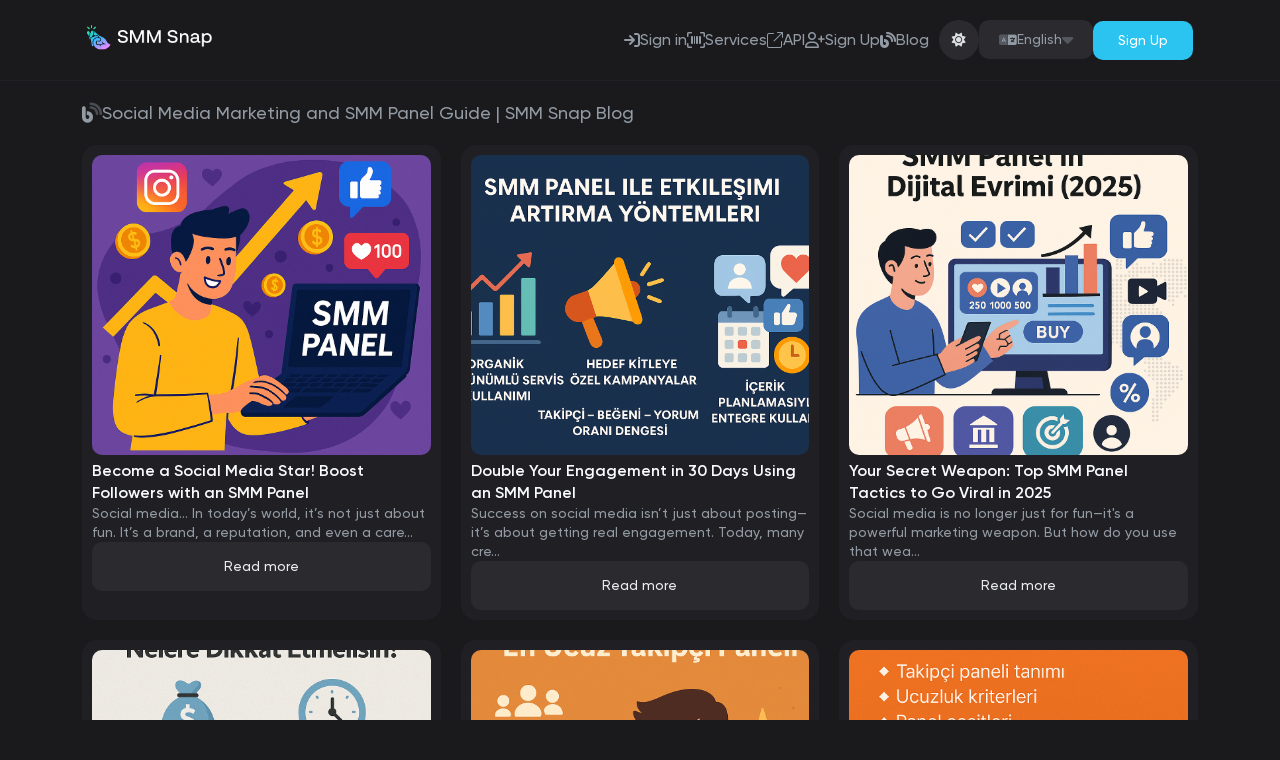

--- FILE ---
content_type: text/html; charset=UTF-8
request_url: https://smmsnap.com/en/blog
body_size: 9531
content:
<!DOCTYPE html>
<html dir="ltr" lang="en">
	<head>
		<meta charset="utf-8">
		<meta http-equiv="X-UA-Compatible" content="IE=edge">
		<meta name="viewport" content="width=device-width, initial-scale=1, maximum-scale=1">
		<title>Social Media Marketing and SMM Panel Guide | SMM Snap Blog</title>
		<meta name="google" content="notranslate">
		<meta name="keywords" content="Sosyal Medya Pazarlaması, Instagram Takipçileri, Twitter beğenileri, Facebook beğenileri, YouTube görütülenmeleri, TikTok takipçileri, Dijital Pazarlama, İnternet reklamcılığı, sosyal medya gündem, popüler konular, smm panel">
		<meta name="description" content="Discover social media marketing trends with the SMM Snap Blog, and enhance your knowledge with SMM panel usage guides and social media strategies. Find the latest tips for your social media success here!">
		<meta name="Abstract" content="SMM Panel">
		<link rel="canonical" href="https://smmsnap.com/en/blog">
        <meta name="cryptomus" content="059fc30b" />
		<meta name="author" content="SMM Snap, info@smmsnap.com">
		<meta name="Copyright" content="SMM Snap © 2025">
		<meta name="publisher" content="SMM Snap">
		<meta name="reply-to" content="info@smmsnap.com">
		<meta name="revisit-after" content="3 days">
		<meta name="rating" content="general">
		<meta name="distribution" content="global">
		<meta name="language" content="en">
		<meta http-equiv="content-language" content="en">
		
		<!-- Twitter Card meta tags -->
		<meta name="twitter:card" content="summary_large_image">
		<meta name="twitter:image" content="https://storage.perfectcdn.com/hctqst/7obwannz2tbq9uei.jpg">
        <meta name="twitter:site" content="@SnapSmm">
        <meta name="twitter:creator" content="@SnapSmm">
        <meta name="twitter:title" content="Social Media Marketing and SMM Panel Guide | SMM Snap Blog">
        <meta name="twitter:description" content="Discover social media marketing trends with the SMM Snap Blog, and enhance your knowledge with SMM panel usage guides and social media strategies. Find the latest tips for your social media success here!">
        <meta name="twitter:domain" content="https://smmsnap.com/en/blog">
        <meta name="twitter:image:alt" content="SMM Panel Logo">
		
		<!-- Open Graph meta tags -->
		<meta property="og:type" content="website">
        <meta property="og:title" content="Social Media Marketing and SMM Panel Guide | SMM Snap Blog">
        <meta property="og:description" content="Discover social media marketing trends with the SMM Snap Blog, and enhance your knowledge with SMM panel usage guides and social media strategies. Find the latest tips for your social media success here!">
        <meta property="og:site_name" content="SMM Snap" />
        <meta property="og:url" content="https://smmsnap.com/en/blog">
        <meta property="og:image" content="https://storage.perfectcdn.com/hctqst/7obwannz2tbq9uei.jpg">
        <meta property="og:image:width" content="1200">
        <meta property="og:image:height" content="630">
        <meta property="og:image:type" content="image/jpeg">
		<meta property="og:image:alt" content="SMM Panel Logo">
        <meta property="og:locale" content="en_US">
		
		<!-- SEO & Technical meta tags -->
        <meta name="robots" content="index, follow">
        <meta name="theme-color" content="#2BC4F1">
        <meta name="msapplication-TileColor" content="#2BC4F1">
        <link rel="apple-touch-icon" sizes="180x180" href="https://storage.perfectcdn.com/hctqst/4855m627yro4hkel.ico">
        <link rel="icon" type="image/png" sizes="32x32" href="https://storage.perfectcdn.com/hctqst/4855m627yro4hkel.ico">
        <link rel="icon" type="image/png" sizes="16x16" href="https://storage.perfectcdn.com/hctqst/4855m627yro4hkel.ico">
        
        <!-- Hreflang tags for multilingual SEO -->
                <link rel="alternate" href="https://smmsnap.com/tr/blog" hreflang="tr">
                <link rel="alternate" href="https://smmsnap.com/en/blog" hreflang="en">
                <link rel="alternate" href="https://smmsnap.com/ru/blog" hreflang="ru">
                <link rel="alternate" href="https://smmsnap.com/ar/blog" hreflang="ar">
                <link rel="alternate" href="https://smmsnap.com/es/blog" hreflang="es">
                <link rel="alternate" href="https://smmsnap.com/fr/blog" hreflang="fr">
                <link rel="alternate" href="https://smmsnap.com/de/blog" hreflang="de">
                <link rel="alternate" href="https://smmsnap.com/blog" hreflang="x-default">
        
        <script type="application/ld+json"> 
    {
        "@context": "https://schema.org",
        "@type": "WebPage",
        "name": "SMM Snap",
        "description": "Discover social media marketing trends with the SMM Snap Blog, and enhance your knowledge with SMM panel usage guides and social media strategies. Find the latest tips for your social media success here!",
        "url": "https://smmsnap.com/en/blog",
        "inLanguage": "en",
        "dateModified": "2026-01-16T21:22:32+00:00",
        "primaryImageOfPage": {
            "@type": "ImageObject",
            "url": "https://storage.perfectcdn.com/hctqst/7obwannz2tbq9uei.jpg",
            "width": 1200,
            "height": 630
        },
        "mainEntity": {
            "@type": "Organization",
            "name": "Social Media Marketing and SMM Panel Guide | SMM Snap Blog",
            "description": "Discover social media marketing trends with the SMM Snap Blog, and enhance your knowledge with SMM panel usage guides and social media strategies. Find the latest tips for your social media success here!",
            "url": "https://smmsnap.com/en/blog",
            "logo": {
                "@type": "ImageObject",
                "url": "https://storage.perfectcdn.com/hctqst/7obwannz2tbq9uei.jpg",
                "width": 180,
                "height": 180
            },
            "image": "https://storage.perfectcdn.com/hctqst/7obwannz2tbq9uei.jpg",
            "foundingDate": "2020",
            "address": {
                "@type": "PostalAddress",
                "streetAddress": "1209 MOUNTAIN ROAD PL NE #8040",
                "addressLocality": "ALBUQUERQUE",
                "addressRegion": "NM",
                "postalCode": "87110",
                "addressCountry": "US"
            },
            "contactPoint": {
                "@type": "ContactPoint",
                "telephone": "+1-505-546-5061",
                "contactType": "customer service",
                "availableLanguage": ["Turkish", "English", "Russian", "Portuguese", "Arabic", "Chinese", "German", "Spanish", "Korean"]
            },
            "sameAs": [
                "https://www.instagram.com/",
                "https://x.com/SnapSMM",
                "https://wa.me/905368686901"
            ],
            "aggregateRating": {
                "@type": "AggregateRating",
                "ratingValue": "4.8",
                "reviewCount": "1250",
                "bestRating": "5",
                "worstRating": "1"
            },
            "offers": {
                "@type": "AggregateOffer",
                "priceCurrency": "USD",
                "lowPrice": "0.01",
                "highPrice": "1000",
                "offerCount": "500+"
            }
        },
        "breadcrumb": {
            "@type": "BreadcrumbList",
            "itemListElement": [
                {
                    "@type": "ListItem",
                    "position": 1,
                    "name": "Social Media Marketing and SMM Panel Guide | SMM Snap Blog",
                    "item": "https://smmsnap.com/en/blog"
                }
            ]
        }
    }
    </script>

		<link rel="shortcut icon" type="image/ico" href="https://storage.perfectcdn.com/hctqst/4855m627yro4hkel.ico"/>		<link rel="canonical" href="https://smmsnap.com/en/blog" />

<meta name="msvalidate.01" content="01C8FEA94C05CA0B58E1A7AF7100764E" />
<meta name="yandex-verification" content="a062dd100d45f3b4" />

<!-- Google tag (gtag.js) -->
<script async src="https://www.googletagmanager.com/gtag/js?id=G-SB3HQP3VBX"></script>
<script>
  window.dataLayer = window.dataLayer || [];
  function gtag(){dataLayer.push(arguments);}
  gtag('js', new Date());

  gtag('config', 'G-SB3HQP3VBX');
</script>

<!-- Google tag (gtag.js) -->
<script async src="https://www.googletagmanager.com/gtag/js?id=AW-17133592222"></script>
<script>
  window.dataLayer = window.dataLayer || [];
  function gtag(){dataLayer.push(arguments);}
  gtag('js', new Date());

  gtag('config', 'AW-17133592222');
</script><link href="https://storage.perfectcdn.com/libs/jquery/1.12.4/jquery.min.js" rel="preload" as="script">
<link href="https://storage.perfectcdn.com/global/fgks9m94k0nhqmix.js" rel="preload" as="script">
<link href="https://storage.perfectcdn.com/global/8gmoznjnttfyk1mz.js" rel="preload" as="script">
<link href="https://storage.perfectcdn.com/global/w8l498eitwhkze7w.js" rel="preload" as="script">
<link href="https://storage.perfectcdn.com/global/okubn5ufw115mqud.js" rel="preload" as="script">
<link href="https://storage.perfectcdn.com/global/emzkt8crpo1mlx1c.js" rel="preload" as="script">
<link href="https://storage.perfectcdn.com/hctqst/h44xiwas26tjols0.js" rel="preload" as="script">
                                                                  		<link rel='stylesheet' href='https://cdnjs.cloudflare.com/ajax/libs/select2/4.0.3/css/select2.min.css'>
		<link rel="stylesheet" type="text/css" href="https://storage.perfectcdn.com/hctqst/murklrc4qk7ckinr.css">
        <link rel="stylesheet" defer="" type="text/css" href="https://cdn.fsksoft.com/css/font-awesome/css/all.min.css">
      <link rel="stylesheet" defer="" type="text/css" href="https://cdn.fsksoft.com/css/masterv3/bootstrap-datetimepicker.css">
      <link rel="stylesheet" type="text/css" href="https://cdn.jsdelivr.net/npm/@eonasdan/tempus-dominus@6.2.10/dist/css/tempus-dominus.min.css">
        <script type="text/javascript" src="https://cdnjs.cloudflare.com/ajax/libs/jquery/3.6.1/jquery.min.js"></script>
      	<link rel='stylesheet' href="https://panel.fsksoft.com/masterv3-api?type=css&url=smmsnap.com">
		<script type="text/javascript" src="https://cdn.jsdelivr.net/npm/@popperjs/core@2.11.6/dist/umd/popper.min.js"></script>
		<script type="text/javascript" src="https://cdn.jsdelivr.net/npm/@eonasdan/tempus-dominus@6.2.10/dist/js/tempus-dominus.min.js"></script>
		<script type="text/javascript" src="https://cdn.jsdelivr.net/npm/@eonasdan/tempus-dominus@6.2.10/dist/locales/tr.js"></script>
		<script>
			window.modules = {};

			var htmlcontent = document.querySelector("HTML");
            var default_theme = "dark";

            function colorApp() {
                let getmode = localStorage.getItem("lightMode") || default_theme;
                if (getmode === "auto") {
                    let isDarkMode = window.matchMedia("(prefers-color-scheme: dark)").matches;
                    htmlcontent.setAttribute("class", isDarkMode ? "dark" : "light");
                } else {
                    htmlcontent.setAttribute("class", getmode);
                }
            }

            colorApp();

		</script>
	</head>
	<body class="">
                                                <div class="main-header">
                    <div class="container">
                        <div class="grid-container">
                            <div class="col-span-12">
                                <div class="main-header-content">
                                    <div class="main-header-logo">
                                        <a href="/en">
                                                                                    <img class="logo-dark" src="https://storage.perfectcdn.com/hctqst/f7g5w11d33blbs2k.png" alt="SMM Panel" title="SMM Panel" height="auto" width="125px">
				                            <img class="logo-light" src="https://storage.perfectcdn.com/hctqst/j30xbuqophubh5ku.png" alt="SMM Panel" title="SMM Panel" height="auto" width="125px">
                                          
                                        </a>
                                    </div>
                                    <div class="main-header-right">
                                        <div class="main-header-link">
                                                                                <a href="/en"  class="main-header-link-item"><i class="navbar-icon fas fa-sign-in"></i> Sign in</a>
                                                                                <a href="/en/services"  class="main-header-link-item"><i class="navbar-icon fas fa-barcode-read"></i> Services</a>
                                                                                <a href="/en/api"  class="main-header-link-item"><i class="navbar-icon fal fa-external-link"></i> API</a>
                                                                                <a href="/en/signup"  class="main-header-link-item"><i class="navbar-icon far fa-user-plus"></i> Sign Up</a>
                                                                                <a href="/blog" class="main-header-link-item"><i class="fas fa-blog"></i> Blog</a>
                                        </div>
                                        <div class="color-mode-btn">
                                        <div class="light-btn" onclick="changeTheme('light')"><i class="fas fa-sun"></i></div>
                                        <div class="dark-btn" onclick="changeTheme('dark')"><i class="fas fa-moon"></i></div>
                                    </div>
                                                                                <div class="language-box">
                                            <div class="language-btn" onclick="openLangBox()">
                                                                                                                                                                                                                                                                <i class="fa-duotone fa-language"></i> English <i class="fa-duotone fa-caret-down"></i>
                                                                                                                                                                                                                                                                                                                                                                                                                                                                                                                                                                                                                                                                    </div>
                                            <div class="language-dropdown">
                                                <div class="language-list">
                                                                                                            <a href="/tr/blog" class="language-item ">Türkçe<b>tr</b></a>
                                                                                                            <a href="/en/blog" class="language-item selected">English<b>en</b></a>
                                                                                                            <a href="/ru/blog" class="language-item ">Russian<b>ru</b></a>
                                                                                                            <a href="/ar/blog" class="language-item ">Arabic<b>ar</b></a>
                                                                                                            <a href="/es/blog" class="language-item ">Spanish<b>es</b></a>
                                                                                                            <a href="/fr/blog" class="language-item ">French<b>fr</b></a>
                                                                                                            <a href="/de/blog" class="language-item ">German<b>de</b></a>
                                                                                                    </div>    
                                            </div>
                                            
                                            <div class="language-bg" onclick="closeLangBox()"></div>
                                        </div>
                                                                                <div class="main-header-btn">
                                            <a href="signup" class="main-header-btn-item active">Sign Up</a>
                                        </div>
                                    </div>
                                    <div class="main-header-btn-mobile-group">
                                        <div class="main-header-mobile-btn" onclick="openLangBox()">
                                            <i class="fa-duotone fa-language"></i>
                                        </div>
                                        
                                        <a href="https://cdn.smmsnap.com/smmsnap.apk" target="_blank" class="main-header-mobile-btn">
                                            <i class="fa-brands fa-android"></i>
                                        </a>

                                        <div class="main-header-mobile-btn" onclick="openMainHeader()">
                                            <i class="far fa-bars"></i>
                                        </div>    
                                    </div>
                                </div>
                                <div class="main-header-mobile">
                                    <div class="main-header-mobile-top">
                                        <div class="main-header-logo">
                                            <a href="/en">
                                                                                            <img class="logo-dark" src="https://storage.perfectcdn.com/hctqst/f7g5w11d33blbs2k.png" alt="SMM Panel" title="SMM Panel" height="auto" width="125px">
				                                <img class="logo-light" src="https://storage.perfectcdn.com/hctqst/j30xbuqophubh5ku.png" alt="SMM Panel" title="SMM Panel" height="auto" width="125px">
                                              
                                            </a>
                                        </div>
                                        <div class="main-header-btn-mobile-group">
                                                                                        <div class="main-header-mobile-btn" onclick="openLangBox()">
                                                <i class="fa-duotone fa-language"></i>
                                            </div>
                                                                                        
                                            <a href="https://cdn.smmsnap.com/smmsnap.apk" target="_blank" class="main-header-mobile-btn">
                                                <i class="fa-brands fa-android"></i>
                                            </a>
                                            
                                            <div class="main-header-mobile-btn" onclick="closeMainHeader()">
                                                <i class="fas fa-times"></i>
                                            </div>    
                                        </div>
                                    </div>
                                    <div class="main-header-mobile-link">
                                                                                <a href="/en"  class="main-header-mobile-link-item"><i class="navbar-icon fas fa-sign-in"></i> Sign in</a>
                                                                                <a href="/en/services"  class="main-header-mobile-link-item"><i class="navbar-icon fas fa-barcode-read"></i> Services</a>
                                                                                <a href="/en/api"  class="main-header-mobile-link-item"><i class="navbar-icon fal fa-external-link"></i> API</a>
                                                                                <a href="/en/signup"  class="main-header-mobile-link-item"><i class="navbar-icon far fa-user-plus"></i> Sign Up</a>
                                                                                <a href="/blog" class="main-header-mobile-link-item"><i class="fas fa-blog"></i> Blog</a>
                                        
                                        <!-- Android Uygulaması İndirme Linki -->
                                        <a href="https://cdn.smmsnap.com/smmsnap.apk" target="_blank" class="main-header-mobile-link-item">
                                            <i class="fa-brands fa-android"></i> 
                                            Android App                                        </a>
                                    </div>
                                    <div class="color-change-box">         
                                        <div class="light-btn color-btn" onclick="changeTheme('light')">
                                            <span>Light</span>
                                            <i class="fas fa-check-circle"></i><img src="https://cdn.fsksoft.com/img/masterv3/light.svg">
                                        </div>
                                        <div class="dark-btn color-btn" onclick="changeTheme('dark')">
                                            <span>Dark</span>
                                            <i class="fas fa-check-circle"></i><img src="https://cdn.fsksoft.com/img/masterv3/dark.svg">
                                        </div>
                                        <div class="auto-btn color-btn" onclick="changeTheme('auto')">
                                            <span>System</span>
                                            <i class="fas fa-check-circle"></i><img src="https://cdn.fsksoft.com/img/masterv3/auto.svg">
                                        </div>                    
                                    </div>

                                    <div class="main-header-mobile-bottom">
                                        <a href="signup" class="main-header-btn-item active">Sign Up</a>
                                    </div>
                                </div>
                            </div>
                        </div>
                    </div>
                </div>
                                                            <div class="main-header">
                    <div class="container">
                        <div class="grid-container">
                            <div class="col-span-12">
                                <div class="main-header-content">
                                    <div class="main-header-logo">
                                        <a href="/en">
                                                                                    <img class="logo-dark" src="https://storage.perfectcdn.com/hctqst/f7g5w11d33blbs2k.png" alt="SMM Panel" title="SMM Panel" height="auto" width="125px">
				                            <img class="logo-light" src="https://storage.perfectcdn.com/hctqst/j30xbuqophubh5ku.png" alt="SMM Panel" title="SMM Panel" height="auto" width="125px">
                                          
                                        </a>
                                    </div>
                                    <div class="main-header-right">
                                        <div class="main-header-link">
                                                                                <a href="/en"  class="main-header-link-item"><i class="navbar-icon fas fa-sign-in"></i> Sign in</a>
                                                                                <a href="/en/services"  class="main-header-link-item"><i class="navbar-icon fas fa-barcode-read"></i> Services</a>
                                                                                <a href="/en/api"  class="main-header-link-item"><i class="navbar-icon fal fa-external-link"></i> API</a>
                                                                                <a href="/en/signup"  class="main-header-link-item"><i class="navbar-icon far fa-user-plus"></i> Sign Up</a>
                                                                                <a href="/blog" class="main-header-link-item"><i class="fas fa-blog"></i> Blog</a>
                                        </div>
                                        <div class="color-mode-btn">
                                        <div class="light-btn" onclick="changeTheme('light')"><i class="fas fa-sun"></i></div>
                                        <div class="dark-btn" onclick="changeTheme('dark')"><i class="fas fa-moon"></i></div>
                                    </div>
                                                                                <div class="language-box">
                                            <div class="language-btn" onclick="openLangBox()">
                                                                                                                                                                                                                                                                <i class="fa-duotone fa-language"></i> English <i class="fa-duotone fa-caret-down"></i>
                                                                                                                                                                                                                                                                                                                                                                                                                                                                                                                                                                                                                                                                    </div>
                                            <div class="language-dropdown">
                                                <div class="language-list">
                                                                                                            <a href="/tr/blog" class="language-item ">Türkçe<b>tr</b></a>
                                                                                                            <a href="/en/blog" class="language-item selected">English<b>en</b></a>
                                                                                                            <a href="/ru/blog" class="language-item ">Russian<b>ru</b></a>
                                                                                                            <a href="/ar/blog" class="language-item ">Arabic<b>ar</b></a>
                                                                                                            <a href="/es/blog" class="language-item ">Spanish<b>es</b></a>
                                                                                                            <a href="/fr/blog" class="language-item ">French<b>fr</b></a>
                                                                                                            <a href="/de/blog" class="language-item ">German<b>de</b></a>
                                                                                                    </div>    
                                            </div>
                                            
                                            <div class="language-bg" onclick="closeLangBox()"></div>
                                        </div>
                                                                                <div class="main-header-btn">
                                            <a href="signup" class="main-header-btn-item active">Sign Up</a>
                                        </div>
                                    </div>
                                    <div class="main-header-btn-mobile-group">
                                        <div class="main-header-mobile-btn" onclick="openLangBox()">
                                            <i class="fa-duotone fa-language"></i>
                                        </div>
                                        
                                        <a href="https://cdn.smmsnap.com/smmsnap.apk" target="_blank" class="main-header-mobile-btn">
                                            <i class="fa-brands fa-android"></i>
                                        </a>

                                        <div class="main-header-mobile-btn" onclick="openMainHeader()">
                                            <i class="far fa-bars"></i>
                                        </div>    
                                    </div>
                                </div>
                                <div class="main-header-mobile">
                                    <div class="main-header-mobile-top">
                                        <div class="main-header-logo">
                                            <a href="/en">
                                                                                            <img class="logo-dark" src="https://storage.perfectcdn.com/hctqst/f7g5w11d33blbs2k.png" alt="SMM Panel" title="SMM Panel" height="auto" width="125px">
				                                <img class="logo-light" src="https://storage.perfectcdn.com/hctqst/j30xbuqophubh5ku.png" alt="SMM Panel" title="SMM Panel" height="auto" width="125px">
                                              
                                            </a>
                                        </div>
                                        <div class="main-header-btn-mobile-group">
                                                                                        <div class="main-header-mobile-btn" onclick="openLangBox()">
                                                <i class="fa-duotone fa-language"></i>
                                            </div>
                                                                                        
                                            <a href="https://cdn.smmsnap.com/smmsnap.apk" target="_blank" class="main-header-mobile-btn">
                                                <i class="fa-brands fa-android"></i>
                                            </a>
                                            
                                            <div class="main-header-mobile-btn" onclick="closeMainHeader()">
                                                <i class="fas fa-times"></i>
                                            </div>    
                                        </div>
                                    </div>
                                    <div class="main-header-mobile-link">
                                                                                <a href="/en"  class="main-header-mobile-link-item"><i class="navbar-icon fas fa-sign-in"></i> Sign in</a>
                                                                                <a href="/en/services"  class="main-header-mobile-link-item"><i class="navbar-icon fas fa-barcode-read"></i> Services</a>
                                                                                <a href="/en/api"  class="main-header-mobile-link-item"><i class="navbar-icon fal fa-external-link"></i> API</a>
                                                                                <a href="/en/signup"  class="main-header-mobile-link-item"><i class="navbar-icon far fa-user-plus"></i> Sign Up</a>
                                                                                <a href="/blog" class="main-header-mobile-link-item"><i class="fas fa-blog"></i> Blog</a>
                                        
                                        <!-- Android Uygulaması İndirme Linki -->
                                        <a href="https://cdn.smmsnap.com/smmsnap.apk" target="_blank" class="main-header-mobile-link-item">
                                            <i class="fa-brands fa-android"></i> 
                                            Android App                                        </a>
                                    </div>
                                    <div class="color-change-box">         
                                        <div class="light-btn color-btn" onclick="changeTheme('light')">
                                            <span>Light</span>
                                            <i class="fas fa-check-circle"></i><img src="https://cdn.fsksoft.com/img/masterv3/light.svg">
                                        </div>
                                        <div class="dark-btn color-btn" onclick="changeTheme('dark')">
                                            <span>Dark</span>
                                            <i class="fas fa-check-circle"></i><img src="https://cdn.fsksoft.com/img/masterv3/dark.svg">
                                        </div>
                                        <div class="auto-btn color-btn" onclick="changeTheme('auto')">
                                            <span>System</span>
                                            <i class="fas fa-check-circle"></i><img src="https://cdn.fsksoft.com/img/masterv3/auto.svg">
                                        </div>                    
                                    </div>

                                    <div class="main-header-mobile-bottom">
                                        <a href="signup" class="main-header-btn-item active">Sign Up</a>
                                    </div>
                                </div>
                            </div>
                        </div>
                    </div>
                </div>
                                                            <div class="main-header">
                    <div class="container">
                        <div class="grid-container">
                            <div class="col-span-12">
                                <div class="main-header-content">
                                    <div class="main-header-logo">
                                        <a href="/en">
                                                                                    <img class="logo-dark" src="https://storage.perfectcdn.com/hctqst/f7g5w11d33blbs2k.png" alt="SMM Panel" title="SMM Panel" height="auto" width="125px">
				                            <img class="logo-light" src="https://storage.perfectcdn.com/hctqst/j30xbuqophubh5ku.png" alt="SMM Panel" title="SMM Panel" height="auto" width="125px">
                                          
                                        </a>
                                    </div>
                                    <div class="main-header-right">
                                        <div class="main-header-link">
                                                                                <a href="/en"  class="main-header-link-item"><i class="navbar-icon fas fa-sign-in"></i> Sign in</a>
                                                                                <a href="/en/services"  class="main-header-link-item"><i class="navbar-icon fas fa-barcode-read"></i> Services</a>
                                                                                <a href="/en/api"  class="main-header-link-item"><i class="navbar-icon fal fa-external-link"></i> API</a>
                                                                                <a href="/en/signup"  class="main-header-link-item"><i class="navbar-icon far fa-user-plus"></i> Sign Up</a>
                                                                                <a href="/blog" class="main-header-link-item"><i class="fas fa-blog"></i> Blog</a>
                                        </div>
                                        <div class="color-mode-btn">
                                        <div class="light-btn" onclick="changeTheme('light')"><i class="fas fa-sun"></i></div>
                                        <div class="dark-btn" onclick="changeTheme('dark')"><i class="fas fa-moon"></i></div>
                                    </div>
                                                                                <div class="language-box">
                                            <div class="language-btn" onclick="openLangBox()">
                                                                                                                                                                                                                                                                <i class="fa-duotone fa-language"></i> English <i class="fa-duotone fa-caret-down"></i>
                                                                                                                                                                                                                                                                                                                                                                                                                                                                                                                                                                                                                                                                    </div>
                                            <div class="language-dropdown">
                                                <div class="language-list">
                                                                                                            <a href="/tr/blog" class="language-item ">Türkçe<b>tr</b></a>
                                                                                                            <a href="/en/blog" class="language-item selected">English<b>en</b></a>
                                                                                                            <a href="/ru/blog" class="language-item ">Russian<b>ru</b></a>
                                                                                                            <a href="/ar/blog" class="language-item ">Arabic<b>ar</b></a>
                                                                                                            <a href="/es/blog" class="language-item ">Spanish<b>es</b></a>
                                                                                                            <a href="/fr/blog" class="language-item ">French<b>fr</b></a>
                                                                                                            <a href="/de/blog" class="language-item ">German<b>de</b></a>
                                                                                                    </div>    
                                            </div>
                                            
                                            <div class="language-bg" onclick="closeLangBox()"></div>
                                        </div>
                                                                                <div class="main-header-btn">
                                            <a href="signup" class="main-header-btn-item active">Sign Up</a>
                                        </div>
                                    </div>
                                    <div class="main-header-btn-mobile-group">
                                        <div class="main-header-mobile-btn" onclick="openLangBox()">
                                            <i class="fa-duotone fa-language"></i>
                                        </div>
                                        
                                        <a href="https://cdn.smmsnap.com/smmsnap.apk" target="_blank" class="main-header-mobile-btn">
                                            <i class="fa-brands fa-android"></i>
                                        </a>

                                        <div class="main-header-mobile-btn" onclick="openMainHeader()">
                                            <i class="far fa-bars"></i>
                                        </div>    
                                    </div>
                                </div>
                                <div class="main-header-mobile">
                                    <div class="main-header-mobile-top">
                                        <div class="main-header-logo">
                                            <a href="/en">
                                                                                            <img class="logo-dark" src="https://storage.perfectcdn.com/hctqst/f7g5w11d33blbs2k.png" alt="SMM Panel" title="SMM Panel" height="auto" width="125px">
				                                <img class="logo-light" src="https://storage.perfectcdn.com/hctqst/j30xbuqophubh5ku.png" alt="SMM Panel" title="SMM Panel" height="auto" width="125px">
                                              
                                            </a>
                                        </div>
                                        <div class="main-header-btn-mobile-group">
                                                                                        <div class="main-header-mobile-btn" onclick="openLangBox()">
                                                <i class="fa-duotone fa-language"></i>
                                            </div>
                                                                                        
                                            <a href="https://cdn.smmsnap.com/smmsnap.apk" target="_blank" class="main-header-mobile-btn">
                                                <i class="fa-brands fa-android"></i>
                                            </a>
                                            
                                            <div class="main-header-mobile-btn" onclick="closeMainHeader()">
                                                <i class="fas fa-times"></i>
                                            </div>    
                                        </div>
                                    </div>
                                    <div class="main-header-mobile-link">
                                                                                <a href="/en"  class="main-header-mobile-link-item"><i class="navbar-icon fas fa-sign-in"></i> Sign in</a>
                                                                                <a href="/en/services"  class="main-header-mobile-link-item"><i class="navbar-icon fas fa-barcode-read"></i> Services</a>
                                                                                <a href="/en/api"  class="main-header-mobile-link-item"><i class="navbar-icon fal fa-external-link"></i> API</a>
                                                                                <a href="/en/signup"  class="main-header-mobile-link-item"><i class="navbar-icon far fa-user-plus"></i> Sign Up</a>
                                                                                <a href="/blog" class="main-header-mobile-link-item"><i class="fas fa-blog"></i> Blog</a>
                                        
                                        <!-- Android Uygulaması İndirme Linki -->
                                        <a href="https://cdn.smmsnap.com/smmsnap.apk" target="_blank" class="main-header-mobile-link-item">
                                            <i class="fa-brands fa-android"></i> 
                                            Android App                                        </a>
                                    </div>
                                    <div class="color-change-box">         
                                        <div class="light-btn color-btn" onclick="changeTheme('light')">
                                            <span>Light</span>
                                            <i class="fas fa-check-circle"></i><img src="https://cdn.fsksoft.com/img/masterv3/light.svg">
                                        </div>
                                        <div class="dark-btn color-btn" onclick="changeTheme('dark')">
                                            <span>Dark</span>
                                            <i class="fas fa-check-circle"></i><img src="https://cdn.fsksoft.com/img/masterv3/dark.svg">
                                        </div>
                                        <div class="auto-btn color-btn" onclick="changeTheme('auto')">
                                            <span>System</span>
                                            <i class="fas fa-check-circle"></i><img src="https://cdn.fsksoft.com/img/masterv3/auto.svg">
                                        </div>                    
                                    </div>

                                    <div class="main-header-mobile-bottom">
                                        <a href="signup" class="main-header-btn-item active">Sign Up</a>
                                    </div>
                                </div>
                            </div>
                        </div>
                    </div>
                </div>
                                                            <div class="main-header">
                    <div class="container">
                        <div class="grid-container">
                            <div class="col-span-12">
                                <div class="main-header-content">
                                    <div class="main-header-logo">
                                        <a href="/en">
                                                                                    <img class="logo-dark" src="https://storage.perfectcdn.com/hctqst/f7g5w11d33blbs2k.png" alt="SMM Panel" title="SMM Panel" height="auto" width="125px">
				                            <img class="logo-light" src="https://storage.perfectcdn.com/hctqst/j30xbuqophubh5ku.png" alt="SMM Panel" title="SMM Panel" height="auto" width="125px">
                                          
                                        </a>
                                    </div>
                                    <div class="main-header-right">
                                        <div class="main-header-link">
                                                                                <a href="/en"  class="main-header-link-item"><i class="navbar-icon fas fa-sign-in"></i> Sign in</a>
                                                                                <a href="/en/services"  class="main-header-link-item"><i class="navbar-icon fas fa-barcode-read"></i> Services</a>
                                                                                <a href="/en/api"  class="main-header-link-item"><i class="navbar-icon fal fa-external-link"></i> API</a>
                                                                                <a href="/en/signup"  class="main-header-link-item"><i class="navbar-icon far fa-user-plus"></i> Sign Up</a>
                                                                                <a href="/blog" class="main-header-link-item"><i class="fas fa-blog"></i> Blog</a>
                                        </div>
                                        <div class="color-mode-btn">
                                        <div class="light-btn" onclick="changeTheme('light')"><i class="fas fa-sun"></i></div>
                                        <div class="dark-btn" onclick="changeTheme('dark')"><i class="fas fa-moon"></i></div>
                                    </div>
                                                                                <div class="language-box">
                                            <div class="language-btn" onclick="openLangBox()">
                                                                                                                                                                                                                                                                <i class="fa-duotone fa-language"></i> English <i class="fa-duotone fa-caret-down"></i>
                                                                                                                                                                                                                                                                                                                                                                                                                                                                                                                                                                                                                                                                    </div>
                                            <div class="language-dropdown">
                                                <div class="language-list">
                                                                                                            <a href="/tr/blog" class="language-item ">Türkçe<b>tr</b></a>
                                                                                                            <a href="/en/blog" class="language-item selected">English<b>en</b></a>
                                                                                                            <a href="/ru/blog" class="language-item ">Russian<b>ru</b></a>
                                                                                                            <a href="/ar/blog" class="language-item ">Arabic<b>ar</b></a>
                                                                                                            <a href="/es/blog" class="language-item ">Spanish<b>es</b></a>
                                                                                                            <a href="/fr/blog" class="language-item ">French<b>fr</b></a>
                                                                                                            <a href="/de/blog" class="language-item ">German<b>de</b></a>
                                                                                                    </div>    
                                            </div>
                                            
                                            <div class="language-bg" onclick="closeLangBox()"></div>
                                        </div>
                                                                                <div class="main-header-btn">
                                            <a href="signup" class="main-header-btn-item active">Sign Up</a>
                                        </div>
                                    </div>
                                    <div class="main-header-btn-mobile-group">
                                        <div class="main-header-mobile-btn" onclick="openLangBox()">
                                            <i class="fa-duotone fa-language"></i>
                                        </div>
                                        
                                        <a href="https://cdn.smmsnap.com/smmsnap.apk" target="_blank" class="main-header-mobile-btn">
                                            <i class="fa-brands fa-android"></i>
                                        </a>

                                        <div class="main-header-mobile-btn" onclick="openMainHeader()">
                                            <i class="far fa-bars"></i>
                                        </div>    
                                    </div>
                                </div>
                                <div class="main-header-mobile">
                                    <div class="main-header-mobile-top">
                                        <div class="main-header-logo">
                                            <a href="/en">
                                                                                            <img class="logo-dark" src="https://storage.perfectcdn.com/hctqst/f7g5w11d33blbs2k.png" alt="SMM Panel" title="SMM Panel" height="auto" width="125px">
				                                <img class="logo-light" src="https://storage.perfectcdn.com/hctqst/j30xbuqophubh5ku.png" alt="SMM Panel" title="SMM Panel" height="auto" width="125px">
                                              
                                            </a>
                                        </div>
                                        <div class="main-header-btn-mobile-group">
                                                                                        <div class="main-header-mobile-btn" onclick="openLangBox()">
                                                <i class="fa-duotone fa-language"></i>
                                            </div>
                                                                                        
                                            <a href="https://cdn.smmsnap.com/smmsnap.apk" target="_blank" class="main-header-mobile-btn">
                                                <i class="fa-brands fa-android"></i>
                                            </a>
                                            
                                            <div class="main-header-mobile-btn" onclick="closeMainHeader()">
                                                <i class="fas fa-times"></i>
                                            </div>    
                                        </div>
                                    </div>
                                    <div class="main-header-mobile-link">
                                                                                <a href="/en"  class="main-header-mobile-link-item"><i class="navbar-icon fas fa-sign-in"></i> Sign in</a>
                                                                                <a href="/en/services"  class="main-header-mobile-link-item"><i class="navbar-icon fas fa-barcode-read"></i> Services</a>
                                                                                <a href="/en/api"  class="main-header-mobile-link-item"><i class="navbar-icon fal fa-external-link"></i> API</a>
                                                                                <a href="/en/signup"  class="main-header-mobile-link-item"><i class="navbar-icon far fa-user-plus"></i> Sign Up</a>
                                                                                <a href="/blog" class="main-header-mobile-link-item"><i class="fas fa-blog"></i> Blog</a>
                                        
                                        <!-- Android Uygulaması İndirme Linki -->
                                        <a href="https://cdn.smmsnap.com/smmsnap.apk" target="_blank" class="main-header-mobile-link-item">
                                            <i class="fa-brands fa-android"></i> 
                                            Android App                                        </a>
                                    </div>
                                    <div class="color-change-box">         
                                        <div class="light-btn color-btn" onclick="changeTheme('light')">
                                            <span>Light</span>
                                            <i class="fas fa-check-circle"></i><img src="https://cdn.fsksoft.com/img/masterv3/light.svg">
                                        </div>
                                        <div class="dark-btn color-btn" onclick="changeTheme('dark')">
                                            <span>Dark</span>
                                            <i class="fas fa-check-circle"></i><img src="https://cdn.fsksoft.com/img/masterv3/dark.svg">
                                        </div>
                                        <div class="auto-btn color-btn" onclick="changeTheme('auto')">
                                            <span>System</span>
                                            <i class="fas fa-check-circle"></i><img src="https://cdn.fsksoft.com/img/masterv3/auto.svg">
                                        </div>                    
                                    </div>

                                    <div class="main-header-mobile-bottom">
                                        <a href="signup" class="main-header-btn-item active">Sign Up</a>
                                    </div>
                                </div>
                            </div>
                        </div>
                    </div>
                </div>
                                                            <div class="main-header">
                    <div class="container">
                        <div class="grid-container">
                            <div class="col-span-12">
                                <div class="main-header-content">
                                    <div class="main-header-logo">
                                        <a href="/en">
                                                                                    <img class="logo-dark" src="https://storage.perfectcdn.com/hctqst/f7g5w11d33blbs2k.png" alt="SMM Panel" title="SMM Panel" height="auto" width="125px">
				                            <img class="logo-light" src="https://storage.perfectcdn.com/hctqst/j30xbuqophubh5ku.png" alt="SMM Panel" title="SMM Panel" height="auto" width="125px">
                                          
                                        </a>
                                    </div>
                                    <div class="main-header-right">
                                        <div class="main-header-link">
                                                                                <a href="/en"  class="main-header-link-item"><i class="navbar-icon fas fa-sign-in"></i> Sign in</a>
                                                                                <a href="/en/services"  class="main-header-link-item"><i class="navbar-icon fas fa-barcode-read"></i> Services</a>
                                                                                <a href="/en/api"  class="main-header-link-item"><i class="navbar-icon fal fa-external-link"></i> API</a>
                                                                                <a href="/en/signup"  class="main-header-link-item"><i class="navbar-icon far fa-user-plus"></i> Sign Up</a>
                                                                                <a href="/blog" class="main-header-link-item"><i class="fas fa-blog"></i> Blog</a>
                                        </div>
                                        <div class="color-mode-btn">
                                        <div class="light-btn" onclick="changeTheme('light')"><i class="fas fa-sun"></i></div>
                                        <div class="dark-btn" onclick="changeTheme('dark')"><i class="fas fa-moon"></i></div>
                                    </div>
                                                                                <div class="language-box">
                                            <div class="language-btn" onclick="openLangBox()">
                                                                                                                                                                                                                                                                <i class="fa-duotone fa-language"></i> English <i class="fa-duotone fa-caret-down"></i>
                                                                                                                                                                                                                                                                                                                                                                                                                                                                                                                                                                                                                                                                    </div>
                                            <div class="language-dropdown">
                                                <div class="language-list">
                                                                                                            <a href="/tr/blog" class="language-item ">Türkçe<b>tr</b></a>
                                                                                                            <a href="/en/blog" class="language-item selected">English<b>en</b></a>
                                                                                                            <a href="/ru/blog" class="language-item ">Russian<b>ru</b></a>
                                                                                                            <a href="/ar/blog" class="language-item ">Arabic<b>ar</b></a>
                                                                                                            <a href="/es/blog" class="language-item ">Spanish<b>es</b></a>
                                                                                                            <a href="/fr/blog" class="language-item ">French<b>fr</b></a>
                                                                                                            <a href="/de/blog" class="language-item ">German<b>de</b></a>
                                                                                                    </div>    
                                            </div>
                                            
                                            <div class="language-bg" onclick="closeLangBox()"></div>
                                        </div>
                                                                                <div class="main-header-btn">
                                            <a href="signup" class="main-header-btn-item active">Sign Up</a>
                                        </div>
                                    </div>
                                    <div class="main-header-btn-mobile-group">
                                        <div class="main-header-mobile-btn" onclick="openLangBox()">
                                            <i class="fa-duotone fa-language"></i>
                                        </div>
                                        
                                        <a href="https://cdn.smmsnap.com/smmsnap.apk" target="_blank" class="main-header-mobile-btn">
                                            <i class="fa-brands fa-android"></i>
                                        </a>

                                        <div class="main-header-mobile-btn" onclick="openMainHeader()">
                                            <i class="far fa-bars"></i>
                                        </div>    
                                    </div>
                                </div>
                                <div class="main-header-mobile">
                                    <div class="main-header-mobile-top">
                                        <div class="main-header-logo">
                                            <a href="/en">
                                                                                            <img class="logo-dark" src="https://storage.perfectcdn.com/hctqst/f7g5w11d33blbs2k.png" alt="SMM Panel" title="SMM Panel" height="auto" width="125px">
				                                <img class="logo-light" src="https://storage.perfectcdn.com/hctqst/j30xbuqophubh5ku.png" alt="SMM Panel" title="SMM Panel" height="auto" width="125px">
                                              
                                            </a>
                                        </div>
                                        <div class="main-header-btn-mobile-group">
                                                                                        <div class="main-header-mobile-btn" onclick="openLangBox()">
                                                <i class="fa-duotone fa-language"></i>
                                            </div>
                                                                                        
                                            <a href="https://cdn.smmsnap.com/smmsnap.apk" target="_blank" class="main-header-mobile-btn">
                                                <i class="fa-brands fa-android"></i>
                                            </a>
                                            
                                            <div class="main-header-mobile-btn" onclick="closeMainHeader()">
                                                <i class="fas fa-times"></i>
                                            </div>    
                                        </div>
                                    </div>
                                    <div class="main-header-mobile-link">
                                                                                <a href="/en"  class="main-header-mobile-link-item"><i class="navbar-icon fas fa-sign-in"></i> Sign in</a>
                                                                                <a href="/en/services"  class="main-header-mobile-link-item"><i class="navbar-icon fas fa-barcode-read"></i> Services</a>
                                                                                <a href="/en/api"  class="main-header-mobile-link-item"><i class="navbar-icon fal fa-external-link"></i> API</a>
                                                                                <a href="/en/signup"  class="main-header-mobile-link-item"><i class="navbar-icon far fa-user-plus"></i> Sign Up</a>
                                                                                <a href="/blog" class="main-header-mobile-link-item"><i class="fas fa-blog"></i> Blog</a>
                                        
                                        <!-- Android Uygulaması İndirme Linki -->
                                        <a href="https://cdn.smmsnap.com/smmsnap.apk" target="_blank" class="main-header-mobile-link-item">
                                            <i class="fa-brands fa-android"></i> 
                                            Android App                                        </a>
                                    </div>
                                    <div class="color-change-box">         
                                        <div class="light-btn color-btn" onclick="changeTheme('light')">
                                            <span>Light</span>
                                            <i class="fas fa-check-circle"></i><img src="https://cdn.fsksoft.com/img/masterv3/light.svg">
                                        </div>
                                        <div class="dark-btn color-btn" onclick="changeTheme('dark')">
                                            <span>Dark</span>
                                            <i class="fas fa-check-circle"></i><img src="https://cdn.fsksoft.com/img/masterv3/dark.svg">
                                        </div>
                                        <div class="auto-btn color-btn" onclick="changeTheme('auto')">
                                            <span>System</span>
                                            <i class="fas fa-check-circle"></i><img src="https://cdn.fsksoft.com/img/masterv3/auto.svg">
                                        </div>                    
                                    </div>

                                    <div class="main-header-mobile-bottom">
                                        <a href="signup" class="main-header-btn-item active">Sign Up</a>
                                    </div>
                                </div>
                            </div>
                        </div>
                    </div>
                </div>
                                                    <div class="container noneAuth">
    <div class="grid-container">
        <div class="col-span-12">
            <div class="page-title">
                <i class="fad fa-blog"></i>
                <span>Social Media Marketing and SMM Panel Guide | SMM Snap Blog</span>
            </div>    
        </div>
        
                <div class="blog-box col-span-4">
                        <div class="blog-image">
                <img src="https://storage.perfectcdn.com/hctqst/w4sl4tkf3q23areg.png" alt="Become a Social Media Star! Boost Followers with an SMM Panel" class="img-responsive">
            </div>
                        <span class="blog-title">Become a Social Media Star! Boost Followers with an SMM Panel</span>
            <span class="blog-text">Social media… In today’s world, it’s not just about fun. It’s a brand, a reputation, and even a care...</span>
            <a href="/en/blog/sosyal-medya-yildizi-ol-smm-panel-ile-takipci-arttir" class="btn btn-main btn-block border-10">Read more</a>
        </div>
                <div class="blog-box col-span-4">
                        <div class="blog-image">
                <img src="https://storage.perfectcdn.com/hctqst/3aje5f2f0zp1bwof.png" alt="Double Your Engagement in 30 Days Using an SMM Panel " class="img-responsive">
            </div>
                        <span class="blog-title">Double Your Engagement in 30 Days Using an SMM Panel </span>
            <span class="blog-text">Success on social media isn’t just about posting—it’s about getting real engagement. Today, many cre...</span>
            <a href="/en/blog/smm-panel-etkilesim-artirma-stratejisi" class="btn btn-main btn-block border-10">Read more</a>
        </div>
                <div class="blog-box col-span-4">
                        <div class="blog-image">
                <img src="https://storage.perfectcdn.com/hctqst/ck69847coeg2rujk.png" alt="Your Secret Weapon: Top SMM Panel Tactics to Go Viral in 2025" class="img-responsive">
            </div>
                        <span class="blog-title">Your Secret Weapon: Top SMM Panel Tactics to Go Viral in 2025</span>
            <span class="blog-text">Social media is no longer just for fun—it's a powerful marketing weapon. But how do you use that wea...</span>
            <a href="/en/blog/smm-panel-viral-taktikleri-2025" class="btn btn-main btn-block border-10">Read more</a>
        </div>
                <div class="blog-box col-span-4">
                        <div class="blog-image">
                <img src="https://storage.perfectcdn.com/hctqst/yhr32h9ujojityzx.png" alt="The Cheapest Follower Panel to Skyrocket Your Account!" class="img-responsive">
            </div>
                        <span class="blog-title">The Cheapest Follower Panel to Skyrocket Your Account!</span>
            <span class="blog-text">What Is the Cheapest Follower Panel?In today’s world of social media, becoming visible is more cruci...</span>
            <a href="/en/blog/en-ucuz-takipci-paneli-ile-hesabin-ucusa-gecsin" class="btn btn-main btn-block border-10">Read more</a>
        </div>
                <div class="blog-box col-span-4">
                        <div class="blog-image">
                <img src="https://storage.perfectcdn.com/hctqst/7td6jhy8nmqzpexw.png" alt="These Prices Are Unbelievable: The Cheapest Follower Panel" class="img-responsive">
            </div>
                        <span class="blog-title">These Prices Are Unbelievable: The Cheapest Follower Panel</span>
            <span class="blog-text">Reaching thousands of followers instantly on social media... It used to be a dream, now it’s totally...</span>
            <a href="/en/blog/bu-fiyatlara-saka-gibi-en-ucuz-takipci-paneli" class="btn btn-main btn-block border-10">Read more</a>
        </div>
                <div class="blog-box col-span-4">
                        <div class="blog-image">
                <img src="https://storage.perfectcdn.com/hctqst/lgajmiq15oqc2w0j.png" alt="Boost Followers on a Budget? Here’s the Cheapest Follower Panel!" class="img-responsive">
            </div>
                        <span class="blog-title">Boost Followers on a Budget? Here’s the Cheapest Follower Panel!</span>
            <span class="blog-text">Social media is no longer just about posting — it’s now a vital tool for building brands, promoting ...</span>
            <a href="/en/blog/dusuk-butceyle-takipci-artirmak-en-ucuz-takipci-paneli" class="btn btn-main btn-block border-10">Read more</a>
        </div>
                <div class="blog-box col-span-4">
                        <div class="blog-image">
                <img src="https://storage.perfectcdn.com/hctqst/drmlx8ufdgob5iwt.png" alt="The Cheapest and Safest Way to Buy Followers: 2025 Guide" class="img-responsive">
            </div>
                        <span class="blog-title">The Cheapest and Safest Way to Buy Followers: 2025 Guide</span>
            <span class="blog-text">We live in a world ruled by social media, and almost everyone shares a common dream: more followers!...</span>
            <a href="/en/blog/takipci-almanin-en-ucuz-ve-guvenli-yolu-2025-rehberi" class="btn btn-main btn-block border-10">Read more</a>
        </div>
                <div class="blog-box col-span-4">
                        <div class="blog-image">
                <img src="https://storage.perfectcdn.com/hctqst/kazwgr4ou60ju2fi.png" alt="Shock! I Gained 10K Followers with the Cheapest Follower Panel!" class="img-responsive">
            </div>
                        <span class="blog-title">Shock! I Gained 10K Followers with the Cheapest Follower Panel!</span>
            <span class="blog-text">What Is a Follower Panel and How Does It Work?If you've ever tried to grow your social media account...</span>
            <a href="/en/blog/en-ucuz-takipci-paneli-ile-10k-takipci-nasil-kazandim" class="btn btn-main btn-block border-10">Read more</a>
        </div>
                <div class="blog-box col-span-4">
                        <div class="blog-image">
                <img src="https://storage.perfectcdn.com/hctqst/mgknzxejglrs72tq.png" alt="Exposed! The Cheapest Follower Panel is Now in Everyone’s Hands" class="img-responsive">
            </div>
                        <span class="blog-title">Exposed! The Cheapest Follower Panel is Now in Everyone’s Hands</span>
            <span class="blog-text">For a long time, the term “cheapest follower panel” was like a well-kept secret in the digital world...</span>
            <a href="/en/blog/en-ucuz-takipci-paneli-artik-herkesin-elinde-2025" class="btn btn-main btn-block border-10">Read more</a>
        </div>
                <div class="blog-box col-span-4">
                        <div class="blog-image">
                <img src="https://storage.perfectcdn.com/hctqst/kgjtatbw3892cdou.png" alt="It Actually Works! Cheapest Follower Panel Tested in 2025 " class="img-responsive">
            </div>
                        <span class="blog-title">It Actually Works! Cheapest Follower Panel Tested in 2025 </span>
            <span class="blog-text">Social media is no longer just about fun — it’s a career tool, a digital storefront, and even a seri...</span>
            <a href="/en/blog/en-ucuz-takipci-paneli-test-edildi-2025" class="btn btn-main btn-block border-10">Read more</a>
        </div>
                <div class="col-span-12">
                            <ul class="pagination ">
                                                                                                                                                                                                                        <li class="active"><a href="/en/blog">1</a></li>
                                                                                                <li><a href="/en/blog?page=2">2</a></li>
                                                                                                <li><a href="/en/blog?page=3">3</a></li>
                                                                                                <li><a href="/en/blog?page=4">4</a></li>
                                                                                        <li>
                            <a href="/en/blog?page=2" aria-label="Next">
                                <span aria-hidden="true">&raquo;</span>
                            </a>
                        </li>
                                    </ul>
                    </div>
    </div>
</div>

        </div>
    </div>
      
      <div id="popupModal" class="modal disable popupModal">
        <div class="modal-content">
          <div class="modal-top">
            <span class="modal-title" id="popupbaslik"></span>
            <span class="modal-close" onclick="closeModalID('popupModal')"><i class="fa fa-times"></i></span>
          </div>
          <div class="modal-center" id="popupsistemi">
          </div>
          <div class="modal-bottom" id="popupbutton">
          </div>
        </div>
      </div>

    <div id="notification" style="display: none; position: fixed; bottom: -100px; left: 50%; transform: translateX(-50%); z-index:9;"><span class="notify-box" id="notifyText"></span></div>
	<div id="notify-wrapper" class="alert alert-success hidden" style="display: none;"></div>
        <footer>
        <div class="container">
           <div class="grid-container">
              <div class="col-span-12">
                 <div class="footer-content">
                    <div class="footer-left">
                        <a href="/en" class="footer-logo">
                                                        <img class="logo" src="https://storage.perfectcdn.com/hctqst/j30xbuqophubh5ku.png" alt="SMM Panel" title="SMM Panel">
                                                    </a>
                        <p class="footer-copyright">SMM Snap © 2025<br>All Rights Reserved.</p>
                        <p class="footer-copyright">NAOKU TECHNOLOGY LLC<br>1209 MOUNTAIN ROAD PL NE #8040 <br>ALBUQUERQUE, NM 87110<br>+1 (505) 546-5061</p>
                        <div class="footer-social">
                            <a href="https://wa.me/905368686901" target="_blank" rel="noopener noreferrer" class="social-icon"><i class="fa-brands fa-whatsapp"></i></a>
                            <a href="#" target="_blank" rel="noopener noreferrer" class="social-icon"><i class="fa-brands fa-instagram"></i></a>
                            <a href="https://x.com/SnapSMM" target="_blank" rel="noopener noreferrer" class="social-icon"><i class="fa-brands fa-x-twitter"></i></a>
                            <a href="mailto:info@smmsnap.com" class="social-icon"><i class="fa-solid fa-envelope"></i></a>
                            <a href="https://cdn.smmsnap.com/smmsnap.apk" target="_blank" rel="noopener noreferrer" class="social-icon android-apk" title="Download Android App"><i class="fa-brands fa-android"></i></a>
                        </div>
                    </div>
                    
                    <div class="footer-links">
                        <h4>Corporate</h4>
                        <ul>
                            <li><a href="/about">About Us</a></li>
                            <li><a href="/faq">FAQ</a></li>
                            <li><a href="/terms">Terms of Use</a></li>
                            <li><a href="/membership-agreement">Membership Agreement</a></li>
                            <li><a href="/sales-agreement">Distance Sales Agreement</a></li>
                            <li><a href="/return-policy">Return Policy</a></li>
                            <li><a href="/privacy-policy">Privacy Policy</a></li>
                        </ul>
                    </div>

                    <div class="footer-links">
                        <h4>Services</h4>
                        <ul>
                            <li><a href="#">Buy Instagram Likes</a></li>
                            <li><a href="#">SMM Panel</a></li>
                            <li><a href="/blog">Blog</a></li>
                            <li><a href="/api">API</a></li>
                        </ul>
                    </div>

                    <div class="footer-links">
                        <h4>Sitemap</h4>
                        <ul>
                            <li><a href="/sitemap.xml" target="_blank">XML Sitemap</a></li>
                            <li><a href="/robots.txt" target="_blank">Robots File</a></li>
                        </ul>
                    </div>

                    <div class="footer-payments">
                        <h4>Secure Payment</h4>
                        <div class="payment-icons">
                            <img src="https://storage.perfectcdn.com/hctqst/oydmbktlbco8mog1.png" alt="Mastercard" title="Mastercard">
                            <img src="https://storage.perfectcdn.com/hctqst/i7xc0fl33ligadrd.svg" alt="Visa" title="Visa">
                            <img src="https://storage.perfectcdn.com/hctqst/5w8rpk4lucwwhmdl.svg" alt="Papara" title="Papara">
                            <img src="https://storage.perfectcdn.com/hctqst/xac4727gxo4a3n8t.svg" alt="PayTR" title="PayTR">
                            <img src="https://storage.perfectcdn.com/hctqst/9afxq9uurmul15o1.svg" alt="USDT" title="USDT">
                            <img src="https://storage.perfectcdn.com/hctqst/zcwuy62pbxqpknnc.png" alt="Payoneer" title="Payoneer">
                        </div>
                    </div>
                 </div>
              </div>
              
              <div class="col-span-12">
                 <div class="footer-seo-keywords">
                    <div class="seo-keywords-content">
                                              <p><strong>SMM Panel,</strong> Buy Instagram Followers, Buy YouTube Views, TikTok Likes, Facebook Page Likes, Twitter Followers, Social Media Services, Buy Instagram Likes, YouTube Subscribers, Instagram Story Views, Buy TikTok Followers, Spotify Plays, Instagram Reel Views, YouTube Shorts Views, Telegram Members, Discord Members, Twitch Followers, Instagram IGTV Views, LinkedIn Followers, Pinterest Followers, Reddit Upvotes, Clubhouse Followers, Instagram Live Views, YouTube Podcast Views</p>
                                           </div>
                 </div>
              </div>
           </div>
        </div>
    </footer>
    </body>



<script>
document.addEventListener("DOMContentLoaded", function () {
    const emailField = document.getElementById("email"); // E-posta giriş alanı
    const form = document.querySelector(".auth-screen-form");
    const errorContainer = document.getElementById("email-error"); // Hata mesajı div'i

    if (emailField && form && errorContainer) {
        form.addEventListener("submit", function (event) {
            const emailValue = emailField.value.trim();
            const allowedDomains = [
                "gmail.com", "icloud.com", "me.com", "mac.com",
                "outlook.com", "hotmail.com", "live.com", "msn.com",
                "yahoo.com", "yahoo.co.uk", "yahoo.de", "yahoo.fr", "yahoo.ca",
                "protonmail.com", "aol.com", "zoho.com", "yandex.com", "yandex.ru",
                "mail.com", "gmx.com", "gmx.net"
            ];
            
            const emailDomain = emailValue.split("@").pop().toLowerCase();

            if (!allowedDomains.includes(emailDomain)) {
                event.preventDefault();
                errorContainer.style.display = "block"; // Hata mesajını göster
                emailField.classList.add("is-invalid"); // Kırmızı çerçeve ekle
            } else {
                errorContainer.style.display = "none"; // Hata varsa kaldır
                emailField.classList.remove("is-invalid");
            }
        });
    }
});
</script>
<script type="text/javascript" >window.siteSettings = {"lang" : "en", "userAuth" : "false", "domain" : "smmsnap.com", "version" : "3.6.0"};</script>
<script>
// Android cihaz tespiti fonksiyonu
function detectAndroidDevice() {
    const isAndroid = /Android/i.test(navigator.userAgent);
    const userAgent = navigator.userAgent;
    
    if (isAndroid) {
        document.documentElement.classList.add('android-device');
        document.documentElement.classList.remove('non-android-device');
    } else {
        document.documentElement.classList.add('non-android-device');
        document.documentElement.classList.remove('android-device');
    }
    
    return isAndroid;
}

// İlk yükleme
document.addEventListener('DOMContentLoaded', function() {
    detectAndroidDevice();
});

// Tema değişimi event listener'ını ekle
document.addEventListener('DOMContentLoaded', function() {
    // HTML class attribute değişikliklerini izle
    const observer = new MutationObserver(function(mutations) {
        mutations.forEach(function(mutation) {
            if (mutation.type === 'attributes' && mutation.attributeName === 'class') {
                const currentClasses = document.documentElement.className;
                if (!currentClasses.includes('android-device') && !currentClasses.includes('non-android-device')) {
                    detectAndroidDevice();
                }
            }
        });
    });

    observer.observe(document.documentElement, {
        attributes: true,
        attributeFilter: ['class']
    });
});

// Tema değişim butonlarına event listener ekle
document.addEventListener('DOMContentLoaded', function() {
    // Tema butonlarını bul ve event listener ekle
    const themeButtons = document.querySelectorAll('[onclick*="changeTheme"]');
    themeButtons.forEach(function(button) {
        button.addEventListener('click', function() {
            setTimeout(function() {
                detectAndroidDevice();
            }, 200);
        });
    });
});
</script>
<style>
/* Android olmayan cihazlarda Android ikonlarını gizle - Güçlü kurallar */
html.non-android-device a[href*="smmsnap.apk"],
body .non-android-device a[href*="smmsnap.apk"],
.light.non-android-device a[href*="smmsnap.apk"],
.dark.non-android-device a[href*="smmsnap.apk"],
.auto.non-android-device a[href*="smmsnap.apk"] {
    display: none !important;
    visibility: hidden !important;
    opacity: 0 !important;
}

/* Android cihazlarda Android ikonlarını göster */
.android-device a[href*="smmsnap.apk"] {
    display: inline-block !important;
}

/* Sidebar menü için özel stil */
.android-device .sidebar-menu a[href*="smmsnap.apk"] {
    display: flex !important;
}

/* Mobil header buton için özel stil */
.android-device .main-header-mobile-btn[href*="smmsnap.apk"],
.android-device .main-header-btn-mobile-group a[href*="smmsnap.apk"] {
    display: flex !important;
    align-items: center;
    justify-content: center;
    min-width: 40px;
    height: 40px;
    margin: 0 5px;
}

/* Mobil header buton grubu düzenlemesi */
.android-device .main-header-btn-mobile-group {
    display: flex !important;
    align-items: center;
    flex-wrap: nowrap;
    gap: 8px;
}

/* Mobil link menü için özel stil */
.android-device .main-header-mobile-link-item[href*="smmsnap.apk"] {
    display: block !important;
}

.non-android-device .main-header-mobile-link-item[href*="smmsnap.apk"] {
    display: none !important;
}

/* Mobil header için özel stil */
.non-android-device .main-header-btn-mobile-group a[href*="smmsnap.apk"] {
    display: none !important;
}

/* Sidebar için özel stil */
.non-android-device .header-right a[href*="smmsnap.apk"] {
    display: none !important;
}
</style>
<script type="text/javascript"  src="https://cdn.fsksoft.com/js/select2/4.0.0/full.js"></script>
<script type="text/javascript"  src="https://cdn.fsksoft.com/lottie-player.js"></script>
<script type="text/javascript"  src="https://cdn.fsksoft.com/assets/js/particle-animation.js"></script>
<script type="text/javascript"  src="https://storage.perfectcdn.com/global/fgks9m94k0nhqmix.js" ></script> 
<script type="text/javascript"  src="https://storage.perfectcdn.com/global/8gmoznjnttfyk1mz.js" ></script> 
<script type="text/javascript"  src="https://storage.perfectcdn.com/global/w8l498eitwhkze7w.js" ></script> 
<script type="text/javascript"  src="https://storage.perfectcdn.com/global/okubn5ufw115mqud.js" ></script> 
<script type="text/javascript"  src="https://storage.perfectcdn.com/global/emzkt8crpo1mlx1c.js" ></script> 
<script type="text/javascript"  src="https://storage.perfectcdn.com/hctqst/h44xiwas26tjols0.js" ></script> 
<script type="text/javascript" >window.modules.layouts = {"theme_id":1,"auth":0,"live":true,"csrftoken":"IQmUUiGbqRd_bRqCiygoHOid7EcELwX1fcafEsoegJFlec4je6zLcDQfLvrYTHlEmcy7cTJqUoEonut6n3u59w=="};</script> 
<script type="text/javascript" >window.modules.user_app_show_config = [];</script> 
<script type="text/javascript" ></script> 
</html>

--- FILE ---
content_type: text/css
request_url: https://storage.perfectcdn.com/hctqst/murklrc4qk7ckinr.css
body_size: 32464
content:
html,
html.dark {
	--fsk-red: #ef4444;
	--fsk-orange: #f97316;
	--fsk-amber: #f59e0b;
	--fsk-lime: #84cc16;
	--fsk-green: #22c55e;
	--fsk-emerald: #10b981;
	--fsk-teal: #14b8a6;
	--fsk-cyan: #06b6d4;
	--fsk-sky: #0ea5e9;
	--fsk-blue: #3b82f6;
	--fsk-indigo: #6366f1;
	--fsk-violet: #8b5cf6;
	--fsk-purple: #a855f7;
	--fsk-yellow: #e1b04a;
	--fsk-fuchsia: #d946ef;
	--fsk-pink: #ec4899;
	--fsk-rose: #f43f5e;
	--fsk-red-100: #fee2e2;
	--fsk-orange-100: #fef3c7;
	--fsk-amber-100: #fefce8;
	--fsk-lime-100: #ecfccb;
	--fsk-green-100: #dcfce7;
	--fsk-emerald-100: #d1fae5;
	--fsk-teal-100: #ccfbf1;
	--fsk-cyan-100: #cffafe;
	--fsk-sky-100: #e0f2fe;
	--fsk-indigo-100: #e0e7ff;
	--fsk-violet-100: #ede9fe;
	--fsk-purple-100: #f3e8ff;
	--fsk-fuchsia-100: #fae8ff;
	--fsk-pink-100: #fce7f3;
	--fsk-rose-100: #ffe4e6
}

body,
p {
	margin: 0
}

a,
body {
	color: var(--fsk-500);
	text-decoration: none
}

@font-face {
	font-family: GILROY;
	src: url("https://cdn.fsksoft.com/fonts/gilroy/GILROY-300.TTF") format("truetype");
	font-weight: 300;
	font-style: normal;
	font-display: swap
}

@font-face {
	font-family: GILROY;
	src: url("https://cdn.fsksoft.com/fonts/gilroy/GILROY-400.TTF") format("truetype");
	font-weight: 400;
	font-style: normal;
	font-display: swap
}

@font-face {
	font-family: GILROY;
	src: url("https://cdn.fsksoft.com/fonts/gilroy/GILROY-500.TTF") format("truetype");
	font-weight: 500;
	font-style: normal;
	font-display: swap
}

@font-face {
	font-family: GILROY;
	src: url("https://cdn.fsksoft.com/fonts/gilroy/GILROY-600.TTF") format("truetype");
	font-weight: 600;
	font-style: normal;
	font-display: swap
}

@font-face {
	font-family: GILROY;
	src: url("https://cdn.fsksoft.com/fonts/gilroy/GILROY-700.TTF") format("truetype");
	font-weight: 700;
	font-style: normal;
	font-display: swap
}

@font-face {
	font-family: GILROY;
	src: url("https://cdn.fsksoft.com/fonts/gilroy/GILROY-800.TTF") format("truetype");
	font-weight: 800;
	font-style: normal;
	font-display: swap
}

html {
	--fsk-50: #f9fafb;
	--fsk-100: #ebecee;
	--fsk-200: #dcdfe3;
	--fsk-300: #c7cbd0;
	--fsk-400: #b9bfc4;
	--fsk-500: #3d3d43;
	--fsk-600: #343438;
	--fsk-700: #2b2b2f;
	--fsk-800: #202024;
	--fsk-900: #1a1a1d;
	--fsk-blue-100: #dbeafe;
	--fsk-code-color-1: #687282;
	--fsk-code-color-2: #47987b
}

html.dark {
	--fsk-50: #1a1a1d;
	--fsk-100: #202024;
	--fsk-200: #2b2b2f;
	--fsk-300: #343438;
	--fsk-400: #3d3d43;
	--fsk-500: #929aa4;
	--fsk-600: #c7cbd0;
	--fsk-700: #dcdfe3;
	--fsk-800: #ebecee;
	--fsk-900: #f9fafb;
	--fsk-blue-100: #d7e8ff;
	--fsk-code-color-1: #aab8cf;
	--fsk-code-color-2: #79b9a2
}

body {
	font-family: GILROY, sans-serif;
	font-size: 14px;
	line-height: 1.42857;
	font-weight: 500;
	background-color: var(--fsk-50);
	appearance: none
}

* {
	--fsk-site-color: #3b82f6;
	--fsk-site-gradient: linear-gradient(90deg, rgb(60, 105, 255) 0, #6f9eec 100%);
	font-family: GILROY;
	--fsk-site-border: 5px;
}

a {
	text-decoration: none
}

.justify-content-center {
	justify-content: center !important
}

.text-center {
	display: flex;
	justify-content: center
}

.hidden {
	display: none !important
}

.mt10 {
	margin-top: 10px
}

.pb-0 {
	padding-bottom: 0px !important;
}

.m-0 {
	margin: 0px !important;
}

.mb-0 {
	margin-bottom: 0px !important;
}

.noneAuth {
	padding-top: 80px;
}

.container {
	width: 100%;
	margin-right: auto;
	margin-left: auto;
}

@media(min-width: 640px) {
	.container {
		max-width: 620px
	}
}

@media(min-width: 768px) {
	.container {
		max-width: 720px
	}
}

@media(min-width: 1024px) {
	.container {
		max-width: 968px
	}
}

@media(min-width: 1280px) {
	.container {
		max-width: 1140px
	}
}

@media(min-width: 1536px) {
	.container {
		max-width: 1480px
	}
}

.grid-container {
	display: grid;
	grid-template-columns: repeat(12, 1fr);
	gap: 20px;
	padding-right: calc(0.75rem);
	padding-left: calc(0.75rem);
}

.grid-item {
	background-color: #ccc;
	padding: 10px;
	text-align: center
}

.col-span-1 {
	grid-column: span 1 / span 1
}

.col-span-2 {
	grid-column: span 2 / span 2
}

.col-span-3 {
	grid-column: span 3 / span 3
}

.col-span-4 {
	grid-column: span 4 / span 4
}

.col-span-5 {
	grid-column: span 5 / span 5
}

.col-span-6 {
	grid-column: span 6 / span 6
}

.col-span-7 {
	grid-column: span 7 / span 7
}

.col-span-8 {
	grid-column: span 8 / span 8
}

.col-span-9 {
	grid-column: span 9 / span 9
}

.col-span-10 {
	grid-column: span 10 / span 10
}

.col-span-11 {
	grid-column: span 11 / span 11
}

.col-span-12 {
	grid-column: span 12 / span 12
}

@media only screen and (max-width: 640px) {
	.grid-container {
		grid-template-columns: repeat(6, 1fr);
		padding: 0px 5px;
	}

	.col-span-1,
	.col-span-2,
	.col-span-3,
	.col-span-4,
	.col-span-5,
	.col-span-6,
	.col-span-7,
	.col-span-8,
	.col-span-9,
	.col-span-10,
	.col-span-11,
	.col-span-12 {
		grid-column: span 6 / span 6
	}
}

@media only screen and (min-width: 641px) and (max-width:768px) {
	.grid-container {
		grid-template-columns: repeat(8, 1fr)
	}

	.col-span-1,
	.col-span-2,
	.col-span-3,
	.col-span-4,
	.col-span-5,
	.col-span-6,
	.col-span-7,
	.col-span-8,
	.col-span-9,
	.col-span-10,
	.col-span-11,
	.col-span-12 {
		grid-column: span 8 / span 8
	}
}

@media only screen and (min-width: 769px) and (max-width:1024px) {
	.grid-container {
		grid-template-columns: repeat(12, 1fr)
	}

	.col-span-1,
	.col-span-2,
	.col-span-3,
	.col-span-4,
	.col-span-5,
	.col-span-6,
	.col-span-7,
	.col-span-8,
	.col-span-9,
	.col-span-10,
	.col-span-11,
	.col-span-12 {
		grid-column: span 12 / span 12
	}
}

@media only screen and (min-width: 1025px) and (max-width:1280px) {
	.grid-container {
		grid-template-columns: repeat(12, 1fr)
	}
}

@media only screen and (min-width: 1281px) and (max-width:1536px) {
	.grid-container {
		grid-template-columns: repeat(12, 1fr)
	}
}

.container-fluid {
	padding-right: var(--bs-gutter-x, .65rem);
	padding-left: var(--bs-gutter-x, .65rem);
	padding-bottom: 120px;
}

.main-content .row {
	gap: 100px;
	display: flex;
	flex-direction: column-reverse
}

.row {
	--bs-gutter-x: 2rem;
	--bs-gutter-y: 0;
	display: flex;
	margin-top: 10px;
	flex-wrap: wrap
}

.row>* {
	box-sizing: border-box;
	flex-shrink: 0;
	width: 100%;
	max-width: 100%;
	padding-right: calc(var(--bs-gutter-x) * .5);
	padding-left: calc(var(--bs-gutter-x) * .5);
	margin-top: var(--bs-gutter-y)
}

#fields .row {
	display: grid;
	grid-template-columns: 1fr 1fr;
	width: 100%;
	box-sizing: border-box;
	padding-left: 0 !important;
	gap: 10px;
	margin-top: 0 !important
}

#fields .row>* {
	padding: 0
}

#fields .row .col-md-6 {
	display: flex;
	flex-direction: column;
	gap: 5px
}

#fields .row .form-control {
	width: 100%;
	box-sizing: border-box;
	height: 44px;
	margin: -1px
}

.col {
	flex: 1 0 0
}

.col-auto {
	flex: 0 0 auto;
	width: auto
}

.col-1 {
	flex: 0 0 auto;
	width: 8.33333%
}

.col-2,
.col-3 {
	flex: 0 0 auto
}

.col-2 {
	width: 16.6667%
}

.col-3 {
	width: 25%
}

.col-4,
.col-5 {
	flex: 0 0 auto
}

.col-4 {
	width: 33.3333%
}

.col-5 {
	width: 41.6667%
}

.col-6,
.col-7 {
	flex: 0 0 auto
}

.col-6 {
	width: 50%
}

.col-7 {
	width: 58.3333%
}

.col-8,
.col-9 {
	flex: 0 0 auto
}

.col-8 {
	width: 66.6667%
}

.col-9 {
	width: 75%
}

.col-10 {
	flex: 0 0 auto;
	width: 83.3333%
}

.col-11 {
	flex: 0 0 auto;
	width: 91.6667%
}

.col-12 {
	flex: 0 0 auto;
	width: 100%
}

input[type=checkbox],
input[type=radio] {
	--active: #3b82f6;
	--active-inner: white;
	--focus: 2px rgba(39, 94, 254, .3);
	--border: #bbc1e1;
	--border-hover: #3b82f6;
	--background: var(--fsk-300);
	--disabled: #f6f8ff;
	--disabled-inner: #e1e6f9;
	-webkit-appearance: none;
	-moz-appearance: none;
	height: 21px;
	outline: 0;
	display: inline-block;
	vertical-align: top;
	position: relative;
	margin: 0;
	cursor: pointer;
	border: 2px solid var(--fsk-500);
	background: var(--b, var(--background));
	transition: background .3s, border-color .3s, box-shadow .2s
}

input[type=checkbox]:after,
input[type=radio]:after {
	content: "";
	display: block;
	left: 0;
	top: 0;
	position: absolute
}

input[type=checkbox]:checked,
input[type=radio]:checked {
	--b: var(--fsk-site-color);
	--bc: var(--fsk-site-color);
	--d-o: .3s;
	--d-t: .6s;
	--d-t-e: cubic-bezier(.2, .85, .32, 1.2)
}

input[type=checkbox]:disabled,
input[type=radio]:disabled {
	--b: var(--disabled);
	cursor: not-allowed;
	opacity: .9
}

input[type=checkbox]:disabled:checked,
input[type=radio]:disabled:checked {
	--b: var(--disabled-inner);
	--bc: var(--border)
}

input[type=checkbox]:disabled+label,
input[type=radio]:disabled+label {
	cursor: not-allowed
}

input[type=checkbox]:hover:not(:checked):not(:disabled),
input[type=radio]:hover:not(:checked):not(:disabled) {
	--bc: var(--border-hover)
}

input[type=checkbox]:focus,
input[type=radio]:focus {
	box-shadow: 0 0 0 var(--focus)
}

input[type=checkbox]:not(.switch),
input[type=radio]:not(.switch) {
	min-width: 22px;
	height: 22px;
	background: 0;
	border: 2px solid var(--fsk-400)
}

input[type=checkbox]:not(.switch):after,
input[type=radio]:not(.switch):after {
	opacity: var(--o, 0);
	height: 14px;
	width: 14px
}

input[type=checkbox]:not(.switch):checked,
input[type=radio]:not(.switch):checked {
	--o: 1;
	border: 2px solid var(--fsk-site-color);
	background: 0;
	min-width: 22px;
	height: 22px
}

input[type=checkbox]+label,
input[type=radio]+label {
	font-size: 14px;
	line-height: 21px;
	display: inline-block;
	vertical-align: top;
	cursor: pointer;
	margin-left: 4px
}

.fsk-rtl input[type=checkbox]+label,
input[type=radio]+label {
	margin-left: 0px;
	margin-right:4px;
}

.login-btn-group input:checked~label {
	background: var(--fsk-site-color);
	color: white;
}

input[type=checkbox]:not(.switch) {
	border-radius: calc(var(--fsk-site-border) * 1.5);
}

input[type=checkbox]:not(.switch):after {
	width: 5px;
	height: 9px;
	border: 2px solid var(--active-inner);
	border-top: 0;
	border-left: 0;
	left: 5px;
	top: 2px;
	transform: rotate(var(--r, 20deg))
}

input[type=checkbox]:not(.switch):checked {
	--r: 43deg;
	background: var(--fsk-site-color)
}

input[type=checkbox].switch {
	width: 40px;
	border-radius: calc(var(--fsk-site-border) * 2);
	border-color: var(--background)
}

input[type=checkbox].switch:after {
	left: 2px;
	top: 2px;
	border-radius: calc(var(--fsk-site-border) * 100);
	width: 13px;
	height: 13px;
	background: white;
	transform: translateX(var(--x, 0))
}

input[type=checkbox].switch:checked {
	--ab: var(--active-inner);
	--x: 18px;
	border-color: var(--fsk-site-color)
}

input[type=checkbox].switch:disabled:not(:checked):after {
	opacity: .6
}

input[type=radio] {
	border-radius: calc(var(--fsk-site-border) * 100)
}

input[type=radio]:after {
	width: 14px;
	height: 14px;
	border-radius: calc(var(--fsk-site-border) * 100);
	background: var(--fsk-site-color);
	opacity: 0;
	transform: scale(var(--s, 0.7))
}

input[type=radio]:checked {
	--s: .6
}

ul {
	margin: 12px;
	padding: 0;
	list-style: none;
	width: 100%
}

ul li {
	margin: 16px 0;
	position: relative
}

input[type=radio]:not(.switch) {
	min-width: 18px !important;
	height: 18px !important;
	background: 0;
	border: 2px solid var(--fsk-400);
}

.pager,
.pagination {
	padding-left: 0;
	margin: 20px 0
}

.pagination {
	display: inline-block;
	border-radius: calc(var(--fsk-site-border) * 2)
}

.pager li,
.pagination>li {
	display: inline
}

.pagination>li>a,
.pagination>li>span {
	position: relative;
	float: left;
	padding: 6px 12px;
	margin-left: -1px;
	line-height: 1.42857143;
	color: var(--fsk-500);
	text-decoration: none;
	background-color: var(--fsk-200);
	border: 1px solid var(--fsk-300)
}

.pagination>li:first-child>a,
.pagination>li:first-child>span {
	margin-left: 0;
	border-top-left-radius: 10px;
	border-bottom-left-radius: 10px
}

.pagination>li:last-child>a,
.pagination>li:last-child>span {
	border-top-right-radius: 10px;
	border-bottom-right-radius: 10px
}

.pagination>li>a:focus,
.pagination>li>a:hover,
.pagination>li>span:focus,
.pagination>li>span:hover {
	z-index: 2;
	color: var(--fsk-900);
	background-color: var(--fsk-400);
	border-color: var(--fsk-300);
}

.pagination>.active>a,
.pagination>.active>a:focus,
.pagination>.active>a:hover,
.pagination>.active>span,
.pagination>.active>span:focus,
.pagination>.active>span:hover {
	z-index: 3;
	color: var(--fsk-900);
	cursor: default;
	background: var(--fsk-site-color);
}

.pagination>.disabled>a,
.pagination>.disabled>a:focus,
.pagination>.disabled>a:hover,
.pagination>.disabled>span,
.pagination>.disabled>span:focus,
.pagination>.disabled>span:hover {
	color: var(--fsk-600);
	cursor: not-allowed;
	background-color: #fff;
	border-color: var(--fsk-200);
}

.pagination-lg>li>a,
.pagination-lg>li>span {
	padding: 10px 16px;
	font-size: 18px;
	line-height: 1.3333333
}

.pagination-lg>li:first-child>a,
.pagination-lg>li:first-child>span {
	border-top-left-radius: 6px;
	border-bottom-left-radius: 6px
}

.pagination-lg>li:last-child>a,
.pagination-lg>li:last-child>span {
	border-top-right-radius: 6px;
	border-bottom-right-radius: 6px
}

.pagination-sm>li>a,
.pagination-sm>li>span {
	padding: 5px 10px;
	font-size: 12px;
	line-height: 1.5
}

.pagination-sm>li:first-child>a,
.pagination-sm>li:first-child>span {
	border-top-left-radius: 3px;
	border-bottom-left-radius: 3px
}

.pagination-sm>li:last-child>a,
.pagination-sm>li:last-child>span {
	border-top-right-radius: 3px;
	border-bottom-right-radius: 3px
}

.pager {
	list-style: none
}

.pager li>a,
.pager li>span {
	display: inline-block;
	padding: 5px 14px;
	border: 1px solid var(--fsk-400);
	border-radius: calc(var(--fsk-site-border) * 3)
}

.pager li>a:focus,
.pager li>a:hover {
	background-color: var(--fsk-500)
}

.pager .next>a,
.pager .next>span {
	float: right
}

.pager .previous>a,
.pager .previous>span {
	float: left
}

.pager .disabled>a,
.pager .disabled>a:focus,
.pager .disabled>a:hover,
.pager .disabled>span {
	color: #777;
	cursor: not-allowed;
	background-color: #fff
}

.page-container {
	display: flex;
	height: 100vh
}

.depend-fields {
	display: flex;
	flex-direction: column;
	gap: 10px
}

.form-group__checkbox {
	display: flex;
	align-items: center;
	gap: 5px;
	line-height: 1
}

.form-group {
	display: flex;
	gap: 5px;
	flex-direction: column
}

.form-group label {
	color: var(--fsk-600);
	font-size: 16px
}

.master-select label {
	color: var(--fsk-600);
	font-size: 16px
}

.form-group label small {
	padding: 5px 10px;
	border: 1px solid var(--fsk-300);
	border-radius: calc(var(--fsk-site-border));
}

.form-control {
	padding: 6px 12px;
	line-height: 1.42857;
	background-color: var(--fsk-200)
}

.lite .form-control {
	padding: 6px 12px;
	line-height: 1.42857;
	background-color: var(--fsk-100)
}

.payment-box .form-control {
	background-color: var(--fsk-100)
}

.auth-page .form-control {
	padding: 13px 20px;
	border-radius: calc(var(--fsk-site-border) * 3);
}

.service-search-box {
	margin-bottom: 20px;
	position: relative
}

.service-search-box .form-control {
	display: block;
	height: 30px;
	font-size: 14px;
	color: var(--fsk-800);
	border: 1px solid var(--fsk-200);
	border-radius: calc(var(--fsk-site-border) * 2);
	background: var(--fsk-100)
}

.form-control {
	display: block;
	height: 30px;
	font-size: 14px;
	color: var(--fsk-800);
	background-image: none;
	border-radius: calc(var(--fsk-site-border) * 2);
	border: 1px solid #fff0
}

#current-email {
	display: flex;
	align-items: center;
	opacity: 0.6;
	cursor: no-drop;
}

.ticket-form .form-control {
	background: var(--fsk-100);
}

.form-control:focus {
	border: 2px solid var(--fsk-site-color);
	outline: 0;
	margin:-1px;
}

.form-control::-webkit-input-placeholder {
	color: #999
}

#charge:focus {
	border: 0;
	margin: 1px !important
}

.input-group {
	display: grid;
	grid-template-columns: 8fr 3fr;
}

.input-group .form-control {
	border-radius: calc(var(--fsk-site-border) * 2) 0px 0px calc(var(--fsk-site-border) * 2);
	width: 100%;
}

.fsk-rtl .input-group .form-control {
	border-radius: 0px calc(var(--fsk-site-border) * 2) calc(var(--fsk-site-border) * 2) 0px;
	width: 100%;
}

.input-group .btn {
	padding: 15px 16px;
	border-radius: 0px calc(var(--fsk-site-border) * 2) calc(var(--fsk-site-border) * 2) 0px;
	display: flex;
	justify-content: center;
	color: var(--fsk-50);
	background: var(--fsk-700);
	width: 100%;
}

.fsk-rtl .input-group .btn{
	border-radius: calc(var(--fsk-site-border) * 2) 0px 0px calc(var(--fsk-site-border) * 2);
}

.input-group-btn {
	display: flex;
	justify-content: flex-end;
}

.btn {
	border: 0;
	border-radius: calc(var(--fsk-site-border) * 3);
	padding: 15px 30px;
	cursor: pointer;
	transition: all .14s ease 0;
	font-weight: 500;
	display: flex;
	gap: 5px;
	align-items: center
}

.btn i {
	line-height: 1
}

.btn-main {
	background: var(--fsk-200);
	color: var(--fsk-800)
}

.btn-min {
	width: -moz-fit-content;
	width: -webkit-fit-content;
	width: fit-content
}

.btn-main:hover {
	background: var(--fsk-site-color);
	color: white
}

.btn-border {
	border-radius: calc(var(--fsk-site-border) * 3);
	background: 0 center;
	border: 2px solid var(--fsk-300);
	color: var(--fsk-800)
}

.btn-border:hover{
	opacity:0.7;
}

.btn-lg {
	padding: 20px 30px
}

.btn-block {
	width: 100%;
	box-sizing: border-box
}

.border-5 {
	border-radius: calc(var(--fsk-site-border));
}

.border-10 {
	border-radius: calc(var(--fsk-site-border) * 2);
}

.border-15 {
	border-radius: calc(var(--fsk-site-border) * 3);
}

.modal.disable {
	visibility: hidden;
	opacity: 0;
}

.modal {
	transform: scale(1.0);
	display: block;
	position: fixed;
	z-index: 10;
	inset: 0;
	-webkit-backdrop-filter: blur(3px);
	backdrop-filter: blur(3px);
	background-color: rgba(0, 0, 0, 0.4);
	visibility: visible;
	opacity: 1;
	transition: .14s ease;
}

.modal-close {
	border-radius: calc(var(--fsk-site-border) * 2);
	display: flex
}

.modal-close {
	width: 30px;
	height: 30px;
	background: var(--fsk-200);
	align-items: center;
	justify-content: center;
	cursor: pointer;
	transition: all .3s ease 0;
	line-height: 1
}

.modal-close:hover {
	background: var(--fsk-300)
}

.modal-top {
	padding: 15px;
	display: flex;
	justify-content: space-between;
	padding-bottom: 0
}

.modal-title {
	color: var(--fsk-900);
	font-size: 16px;
	display: flex;
	padding-left: 5px;
	align-items: center;
	line-height: 1
}

.modal-center {
	padding: 15px;
	display: flex;
	flex-direction: column;
	gap: 10px;
	overflow: hidden;
	position: relative
}

.modal-bottom {
	display: flex;
	gap: 10px;
	padding: 15px;
	padding-top: 0
}

.modal-bottom .btn {
	text-align: center;
	display: flex;
	justify-content: center;
	padding: 10px;
	border-radius: calc(var(--fsk-site-border) * 2);
}

@media only screen and (min-width: 1024px) {
	.modal-content {
		background-color: var(--fsk-50);
		width: 400px;
		position: absolute;
		border-radius: calc(var(--fsk-site-border) * 4);
		top: 50%;
		left: 50%;
		transform: translate(-50%, -50%);
		opacity: 1;
		transition: .14s ease;
		border: 3px solid var(--fsk-100);
	}

	.popupModal .modal-content {
		width: 500px !important;
	}

	.modal.disable .modal-content {
		opacity: 0 !important;
		top: 50%;
		left: 50%;
		transform: translate(-50%, -50%);
		position: absolute;
	}

	.sidebar {
		width: 280px;
		background: var(--fsk-100);
		overflow: hidden;
		transition: all .3s ease 0;
		border-right: 1px solid var(--fsk-100);
		position: fixed;
		height: 100%;
		top: 0;
		left: 0;
		bottom: 0;
		z-index: 1;
		display: flex;
		flex-direction: column;
		justify-content: space-between
	}

	.fsk-rtl .sidebar{
		right:0;
		left:auto;
	}

	.page-content {
		padding: 0 0 0 280px;
		width: 100%;
		transition: all .3s ease 0;
		position: relative;
		box-sizing: border-box
	}

	.fsk-rtl .page-content{
		padding: 0 280px 0 0 !important;
	}

	.masterBox .master-form.opened {
		position: fixed;
		border-radius: calc(var(--fsk-site-border) * 3);
		width: 450px;
		left: 50%;
		top: 50%;
		transform: translate(-50%, -50%);
		z-index: 6
	}

	.select-service-feature-item {
		display: grid;
		grid-template-columns: 1fr 1fr;
		gap: 10px
	}

	.page-header {
		background: var(--fsk-50);
		border-bottom: 1px solid var(--fsk-100);
		display: flex;
		align-items: center;
		padding: 0 20px;
		min-height: 80px;
		z-index: 4;
		position: relative;
		box-sizing: border-box;
		width: 100%;
		justify-content: flex-end;
	}

	.popupimg {
		border-radius: calc(var(--fsk-site-border) * 2);
		height: 200px;
		object-fit: cover;
	}

	.page-header .header-left {
		display: none !important;
	}

	.main-header-mobile {
		display: none;
	}

	.main-header-btn-mobile-group {
		display: none !important;
	}

	.ticket-view-message-list {
		padding-right: 5px;
	}

	.opened .master-form-mobile {
		display: flex
	}

	.open-order-form {
		display: none !important
	}

	.masterBox .service-dropdown-item.active .buy-btn-master .open-order-form {
		display: flex !important;
		border-radius: calc(var(--fsk-site-border));
	}

	.masterBox .buy-btn.active {
		display: flex;
		position: fixed;
		bottom: 50px;
		color: white;
		line-height: 1;
		border-radius: calc(var(--fsk-site-border) * 2);
		cursor: pointer;
		z-index: 1;
		font-size: 18px;
		right: 20px;
		visibility: visible !important;
		flex-direction: column;
		gap: 10px
	}

	.masterBox .service-dropdown-item.active .buy-btn-master {
		position: absolute;
		right: -51px;
		top: 0;
		display: flex;
		height: 100%;
		visibility: hidden;
		transition: .14s ease;
		opacity: 0
	}

	.masterBox .service-dropdown-item.active:hover .buy-btn-master {
		position: absolute;
		right: -51px;
		z-index: 2;
		top: 0;
		display: flex;
		height: 100%;
		visibility: visible;
		opacity: 1
	}

	.fsk-rtl .masterBox .service-dropdown-item.active .buy-btn-master{
		left: -51px !important;
		right:auto;
	}

	.fsk-rtl .masterBox .service-dropdown-item.active:hover .buy-btn-master{
		left: -51px !important;
		right:auto;
	}

	.settings-content.active {
		display: flex;
		position: fixed;
		top: 50%;
		left: 50%;
		transform: translate(-50%, -50%);
		z-index: 5;
		align-items: center;
		justify-content: center;
		width: 400px
	}

	.panel-list {
		display: grid;
		grid-template-columns: 1fr 1fr;
		gap: 20px;
		margin-top: 20px
	}

	.services-item-bottom {
		border-radius: calc(var(--fsk-site-border) * 1.5);
		display: flex;
		gap: 5px;
		line-height: 1
	}

	.services-item-feature {
		color: var(--fsk-500);
		padding: 10px;
		border-radius: calc(var(--fsk-site-border));
		line-height: 1;
		display: flex;
		align-items: center;
		justify-content: center;
		gap: 5px;
		background: var(--fsk-200)
	}

	.name-servers-list {
		padding: 10px;
		display: flex;
		gap: 5px
	}

	.sidebar-btn {
		display: none
	}

	.header-search-box {
		width: 300px
	}

	.balance-box {
		padding: 10px 20px;
		background: var(--fsk-100);
		border-radius: calc(var(--fsk-site-border) * 2);
		cursor: pointer;
		z-index: 6
	}

	.user-info {
		margin-left: 5px
	}

	.header-user-box {
		position: relative
	}

	.header-user-btn {
		padding: 10px 20px;
		background: var(--fsk-100);
		border-radius: calc(var(--fsk-site-border) * 3);
		cursor: pointer;
		transition: all .3s ease 0;
		z-index: 5;
		position: relative
	}

	.header-btn-box {
		display: flex;
		gap: 15px;
		font-size: 18px;
		align-items: center;
	}

	.language-dropdown.active {
		position: absolute;
		margin-top: 60px;
		background: var(--fsk-100);
		border-radius: calc(var(--fsk-site-border) * 4);
		visibility: visible;
		opacity: 1;
		z-index: 4;
		display: flex;
		width: 269px;
		max-height: 400px;
		flex-direction: column;
		overflow: hidden;
		z-index: 8;
		border: 3px solid var(--fsk-200);
	}

	.language-dropdown {
		display: none
	}

	.currency-list {
		display: flex;
		position: absolute;
		flex-direction: column;
		margin-top: 60px;
		background: var(--fsk-100);
		padding: 10px;
		border-radius: calc(var(--fsk-site-border) * 2);
		gap: 5px;
		visibility: hidden;
		opacity: 0
	}

	.currency-list.active {
		position: absolute;
		margin-top: 60px;
		background: var(--fsk-100);
		padding: 10px;
		border-radius: calc(var(--fsk-site-border) * 4);
		gap: 10px;
		visibility: visible;
		opacity: 1;
		z-index: 4;
		border: 3px solid var(--fsk-200);
	}

	.user-balance {
		display: flex;
		flex-direction: column;
		position: relative;
		align-items: flex-end
	}

	.currency-box {
		display: flex;
		justify-content: space-between;
		background: var(--fsk-200);
		border-radius: calc(var(--fsk-site-border) * 2);
		font-size: 14px;
		transition: all .3s ease 0;
		width: 120px
	}

	.currency-box b {
		width: 50px;
		background: var(--fsk-site-color);
		color: white;
		font-weight: 400;
		display: flex;
		box-sizing: border-box;
		border-radius: calc(var(--fsk-site-border));
		justify-content: center;
		align-items: center;
		margin: 5px
	}

	.currency-box span {
		padding: 9px 10px
	}

	.currencies-box {
		display: grid;
		grid-template-columns: 1fr 1fr 1fr;
		gap: 10px
	}

	.currency-top {
		display: flex;
		justify-content: space-between;
		align-items: center;
		margin-bottom: 10px;
		color: var(--fsk-900)
	}

	.order-alert-box {
		max-height: 800px;
		background: var(--fsk-100);
		border-radius: calc(var(--fsk-site-border) * 2);
		display: flex;
		flex-direction: column;
		z-index: 10;
		width: 350px;
		transition: .3s ease;
		position: fixed;
		top: 50%;
		left: 50%;
		-webkit-transform: translate(-50%, -50%);
		transform: translate(-50%, -50%)
	}

	.order-alert-box.close {
		height: 0;
		transition: .3s ease;
		overflow: hidden;
		width: 0;
		visibility: hidden
	}

	.stats-box-list {
		display: grid;
		grid-template-columns: 1fr 1fr 1fr 1fr;
		gap: 20px;
		margin-top: 20px;
	}

	.category-dropdown.active {
		position: absolute;
		width: 100%;
		box-sizing: border-box;
		background: var(--fsk-50);
		border: 4px solid var(--fsk-100);
		margin-top: 10px;
		padding: 0 0 0 10px;
		z-index: 1;
		border-radius: calc(var(--fsk-site-border) * 4);
		display: block;
		z-index: 5;
		overflow: hidden
	}

	.service-dropdown.active {
		position: absolute;
		width: 100%;
		box-sizing: border-box;
		background: var(--fsk-100);
		margin-top: 10px;
		border-radius: calc(var(--fsk-site-border) * 4);
		display: block;
		z-index: 5;
		overflow: hidden;
		border: 4px solid var(--fsk-100);
	}

	.payment-dropdown.active {
		position: absolute;
		width: 100%;
		box-sizing: border-box;
		background: var(--fsk-100);
		margin-top: 10px;
		padding: 0 0 0 10px;
		z-index: 1;
		border-radius: calc(var(--fsk-site-border) * 4);
		display: block;
		z-index: 5;
		overflow: hidden;
		border: 3px solid var(--fsk-200);
	}

	.bottom-navigaiton {
		display: none !important;
	}

	.service-list {
		display: flex;
		flex-direction: column;
		gap: 7px;
		padding-right: 10px
	}

	.service-dropdown-box {
		overflow: auto;
		max-height: 400px;
		display: flex;
		flex-direction: column;
		gap: 7px;
		background: var(--fsk-50);
	}

	.category-dropdown-box::after {
		content: "";
		position: absolute;
		bottom: -1px;
		width: 100%;
		height: 20px;
		background: linear-gradient(360deg, var(--fsk-50) 0, rgb(0 0 0 / 0) 100%);
		box-sizing: border-box
	}

	.category-dropdown-box::before {
		content: "";
		position: absolute;
		width: 100%;
		height: 20px;
		background: linear-gradient(180deg, var(--fsk-50) 0, rgb(0 0 0 / 0) 100%);
		box-sizing: border-box;
		margin-top: -16px
	}

	.payment-dropdown-box::after {
		content: "";
		position: absolute;
		bottom: -1px;
		width: 100%;
		height: 20px;
		background: linear-gradient(360deg, var(--fsk-100) 0, rgb(0 0 0 / 0) 100%);
		box-sizing: border-box
	}

	.payment-dropdown-box::before {
		content: "";
		position: absolute;
		width: 100%;
		height: 20px;
		background: linear-gradient(180deg, var(--fsk-100) 0, rgb(0 0 0 / 0) 100%);
		box-sizing: border-box;
		margin-top: -16px
	}

	.service-list::after {
		content: "";
		position: absolute;
		bottom: -1px;
		width: 100%;
		height: 20px;
		background: linear-gradient(360deg, var(--fsk-50) 0, rgb(0 0 0 / 0) 100%);
		box-sizing: border-box
	}

	.service-list::before {
		content: "";
		position: absolute;
		width: 100%;
		height: 20px;
		z-index: 1;
		background: linear-gradient(180deg, var(--fsk-50) 0, rgb(0 0 0 / 0) 100%);
		box-sizing: border-box;
		margin-top: -15px
	}

	.search-service-box.empty::after {
		content: "";
		position: absolute;
		bottom: 0;
		width: 100%;
		height: 20px;
		background: linear-gradient(360deg, var(--fsk-50) 0, rgb(0 0 0 / 0) 100%);
		box-sizing: border-box
	}

	.search-service-box.empty::before {
		content: "";
		position: absolute;
		width: 100%;
		height: 20px;
		z-index: 1;
		background: linear-gradient(180deg, var(--fsk-50) 0, rgb(0 0 0 / 0) 100%);
		box-sizing: border-box;
		margin-top: 0
	}

	.service-list {
		display: flex;
		flex-direction: column;
		gap: 7px;
		padding-top: 10px;
		padding-bottom: 10px;
		padding-left: 10px;
	}

	.stats-text {
		font-size: 18px;
		color: var(--fsk-900)
	}

	.language-btn {
		padding: 10px 20px;
		background: var(--fsk-100);
		border-radius: calc(var(--fsk-site-border) * 2);
		cursor: pointer;
		z-index: 4;
		display: flex;
		align-items: center;
		gap: 10px
	}

	.main-header .language-btn {
		background: var(--fsk-200);
	}

	.main-header .language-btn:hover {
		background: var(--fsk-300);
	}

	.language-btn:hover {
		background: var(--fsk-200)
	}

	.language-btn.active {
		background: var(--fsk-site-color) !important;
		color: white;
		z-index: 8
	}

	.language-btn .fa-caret-down {
		transform: rotate(0);
		transition: .3s ease;
		font-size: 18px
	}

	.language-btn.active .fa-caret-down {
		transform: rotate(-180deg)
	}

	.services-list-item {
		display: flex;
		justify-content: space-between;
		padding: 7px;
		background: var(--fsk-100);
		border-radius: calc(var(--fsk-site-border) * 2);
		gap: 5px;
		margin-bottom: 10px;
	}

	.services-list-right {
		display: flex;
		gap: 5px;
		width: 150px;
		justify-content: space-between;
		flex-direction: column
	}

	.affiliate-box {
		padding: 10px;
		background: var(--fsk-100);
		color: var(--fsk-100);
		display: flex;
		border-radius: calc(var(--fsk-site-border) * 2);
		margin-top: 20px;
		margin-bottom: 20px;
		gap: 10px;
		color: var(--fsk-800);
		justify-content: space-between
	}

	.affiliate-pay-list .table {
		margin-bottom: 0;
		font-size: 14px
	}
}

@media only screen and (max-width: 1024px) {
	.modal-content {
		background-color: var(--fsk-50);
		position: fixed;
		border-radius: calc(var(--fsk-site-border) * 3);
		border-radius: calc(var(--fsk-site-border) * 3) calc(var(--fsk-site-border) * 3) 0 0;
		bottom: 0;
		right: 0;
		left: 0;
		transition: .14s ease;
	}

	.modal.disable .modal-content {
		position: fixed;
		bottom: -200px;
		right: 0;
		left: 0
	}

	.sidebar {
		width: 280px;
		overflow: hidden;
		transition: all .3s ease 0;
		position: fixed;
		left: -280px;
		top: 0;
		bottom: 0;
		z-index: 5;
		display: flex;
		flex-direction: column
	}

	.sidebar.active {
		left: 0;
		background: var(--fsk-100);
		z-index: 5
	}

	.fsk-rtl .sidebar.active {
		left: auto;
		right:0;
	}

	.sidebar-content.active {
		position: fixed;
		inset: 0;
		background: rgba(0, 0, 0, 0.16);
		-webkit-backdrop-filter: blur(3px);
		backdrop-filter: blur(3px);
		z-index: 5
	}

	.page-content {
		padding: 70px 0 0;
		width: 100%;
	}

	.select-service-feature-item {
		display: grid;
		grid-template-columns: 1fr;
		gap: 10px
	}

	.page-header {
		display: flex;
		background: var(--fsk-100);
		position: absolute;
		top: 0;
		left: 0;
		right: 0;
		border-bottom: 1px solid var(--fsk-100);
		justify-content: space-between;
		padding: 20px 15px;
		z-index: 4
	}

	.serivce-dropdown-bottom{
		display: flex;
		gap: 5px;
		flex-direction: column;
		align-items: flex-start;
	}

	.popupimg {
		border-radius: calc(var(--fsk-site-border) * 2);
		height: 200px;
		object-fit: cover;
	}

	.header-left {
		display: flex;
		align-items: center;
	}

	.announcements-box {
		box-sizing: border-box;
		width: 100% !important;
		margin: 0px !important;
		border-radius: 0px !important;
		border: 0px !important;
		right: -500px !important;
	}

	.announcements-box.active {
		right: 0;
		left: 0;
		top: 0;
		bottom: 0;
	}

	.ticket-view-bottom form {
		margin-bottom: 70px;
	}



	.message-text {
		word-wrap: break-word;
		max-width: calc(100vw - 80px);
		font-size: 14px;
		line-height: 1.4;
	}

	.message-left .message-text,
	.message-right .message-text {
		padding: 8px 12px;
	}

	.message-bottom {
		font-size: 12px;
	}

	.ticket-view-page {
		min-height: calc(100vh - 120px);
		padding-top: 10px;
	}

	.ticket-view-top {
		margin-bottom: 15px;
	}

	.ticket-view-message-list {
		padding: 0 5px;
		margin-bottom: 80px;
		overflow-y: auto;
		max-height: calc(100vh - 200px);
	}

	.update-service-name {
		font-size: 12px !important;
	}

	.update-top {
		flex-direction: column !important;
		gap: 10px
	}

	.update-date {
		background: var(--fsk-100);
		padding: 5px;
		border-radius: calc(var(--fsk-site-border) * 0.7);
		margin: -2px -7px;
	}

	.masterBox .service-dropdown-item.active .buy-btn-master {
		display: none
	}

	.masterBox .master-form.opened {
		position: fixed;
		left: 0;
		right: 0;
		bottom: 0;
		border-radius: calc(var(--fsk-site-border) * 4) calc(var(--fsk-site-border) * 4) 0 0;
		z-index: 6
	}

	.masterBox .buy-btn.active {
		display: flex;
		position: fixed;
		bottom: 90px;
		color: white;
		line-height: 1;
		border-radius: calc(var(--fsk-site-border) * 2);
		cursor: pointer;
		z-index: 1;
		font-size: 18px;
		right: 20px;
		visibility: visible !important;
		flex-direction: column;
		gap: 10px
	}

	.settings-content.active {
		display: flex;
		inset: 0;
		position: fixed;
		z-index: 5;
		justify-content: center;
		width: 100%;
		bottom: 0;
		align-items: flex-end
	}

	.neworder-settings-box {
		border-radius: calc(var(--fsk-site-border) * 3) calc(var(--fsk-site-border) * 3) 0 0 !important;
		padding: 10px !important;
		width: 100% !important;
		max-width: 100% !important;
		box-sizing: border-box !important;
		margin: 0 !important
	}

	.panel-list {
		display: grid;
		grid-template-columns: 1fr;
		gap: 20px;
		margin-top: 20px
	}

	.services-item-bottom {
		border-radius: calc(var(--fsk-site-border) * 1.5);
		display: grid;
		gap: 5px;
		line-height: 1;
		grid-template-columns: 1fr 1fr
	}

	.services-item-feature {
		color: var(--fsk-500);
		padding: 10px;
		background: var(--fsk-200);
		border-radius: calc(var(--fsk-site-border));
		display: flex;
		align-items: center;
		gap: 5px;
		line-height: 1
	}

	.avg {
		grid-area: 2 / 1 / 3 / 3
	}

	.name-servers-list {
		padding: 10px;
		display: flex;
		gap: 5px;
		flex-direction: column
	}

	.sidebar-btn {
		display: flex;
		border-radius: calc(var(--fsk-site-border) * 2);
		font-size: 22px;
		align-items: center;
		justify-content: center;
	}

	.header-search-box {
		display: none
	}

	.balance-box {
		display: none
	}

	.user-info {
		display: none
	}

	.header-user-box {
		position: relative
	}

	.header-user-btn {
		padding: 10px 20px;
		background: var(--fsk-100);
		border-radius: calc(var(--fsk-site-border) * 2);
		cursor: pointer;
		position: relative;
		z-index: 5
	}

	.header-btn-box {
		display: flex;
		font-size: 18px;
		align-items: center;
	}

	.fa-microphone{
		margin-right:10px;
	}

	.fsk-rtl .fa-microphone{
		margin-right:0px;
		margin-left:10px;
	}

	.language-dropdown.active {
		position: fixed;
		margin-top: 60px;
		background: var(--fsk-100);
		border-radius: calc(var(--fsk-site-border) * 4) calc(var(--fsk-site-border) * 4) 0 0;
		display: flex;
		max-height: 400px;
		flex-direction: column;
		overflow: hidden;
		left: 0;
		bottom: 0;
		right: 0;
		z-index: 8;
		visibility: visible;
		opacity: 1
	}

	.language-dropdown {
		visibility: hidden;
		position: fixed;
		left: 0;
		right: 0;
		bottom: 0;
		opacity: 1;
		max-height: 400px
	}

	.color-change-box img {
		width: -webkit-fill-available !important
	}

	.currency-list {
		display: flex;
		position: fixed;
		flex-direction: column;
		margin-top: 60px;
		background: var(--fsk-100);
		padding: 10px;
		border-radius: calc(var(--fsk-site-border) * 2);
		gap: 5px;
		visibility: hidden;
		left: 0;
		right: 0;
		bottom: -300px;
		opacity: 0;
		transition: all .3s ease 0
	}

	.currency-list.active {
		display: flex;
		position: fixed;
		background: var(--fsk-100);
		padding: 20px;
		border-radius: calc(var(--fsk-site-border) * 4) calc(var(--fsk-site-border) * 4) 0 0;
		visibility: visible;
		opacity: 1;
		z-index: 4;
		bottom: 0;
		left: 0;
		right: 0;
		gap: 10px
	}

	.user-balance {
		display: flex;
		flex-direction: column;
		position: relative;
		align-items: flex-end
	}

	.currency-box {
		display: flex;
		justify-content: space-between;
		background: var(--fsk-200);
		border-radius: calc(var(--fsk-site-border) * 2);
		font-size: 14px;
		transition: all .3s ease 0;
		font-size: 18px
	}

	.currency-box b {
		width: 50px;
		background: var(--fsk-site-color);
		color: white;
		font-weight: 400;
		display: flex;
		box-sizing: border-box;
		border-radius: calc(var(--fsk-site-border));
		justify-content: center;
		align-items: center;
		margin: 5px
	}

	.currency-box span {
		padding: 5px 10px
	}

	.currencies-box {
		display: grid;
		grid-template-columns: 1fr 1fr;
		gap: 10px
	}

	.currency-top {
		display: flex;
		justify-content: space-between;
		align-items: center;
		margin-bottom: 10px;
		color: var(--fsk-900)
	}

	.order-alert-box {
		max-height: 800px;
		background: var(--fsk-100);
		border-radius: calc(var(--fsk-site-border) * 4) calc(var(--fsk-site-border) * 4) 0 0;
		display: flex;
		flex-direction: column;
		z-index: 10;
		position: fixed;
		bottom: 0;
		width: 100%;
		left: 0;
		right: 0;
		transition: .3s ease
	}

	.order-alert-box.close {
		height: 0;
		transition: .3s ease;
		overflow: hidden;
		visibility: hidden
	}

	.stats-box-list {
		display: grid;
		grid-template-columns: 1fr 1fr;
		gap: 20px;
		margin-top: 20px
	}

	.category-dropdown.active {
		position: fixed;
		width: 100%;
		box-sizing: border-box;
		background: var(--fsk-50);
		margin-top: 10px;
		padding: 15px;
		z-index: 1;
		border-radius: calc(var(--fsk-site-border) * 4) calc(var(--fsk-site-border) * 4) 0 0;
		display: block;
		bottom: 0;
		left: 0;
		right: 0;
		z-index: 5;
		padding-bottom: 0
	}

	.service-dropdown.active {
		position: fixed;
		width: 100%;
		box-sizing: border-box;
		background: var(--fsk-50);
		margin-top: 10px;
		padding: 0 15px 0 15px;
		z-index: 1;
		border-radius: calc(var(--fsk-site-border) * 4) calc(var(--fsk-site-border) * 4) 0 0;
		display: block;
		bottom: 0;
		left: 0;
		right: 0;
		min-height: 400px;
		z-index: 5;
		overflow: hidden
	}

	.payment-dropdown.active {
		position: fixed;
		width: 100%;
		box-sizing: border-box;
		background: var(--fsk-100);
		margin-top: 10px;
		padding: 15px;
		z-index: 1;
		border-radius: calc(var(--fsk-site-border) * 4) calc(var(--fsk-site-border) * 4) 0 0;
		display: block;
		bottom: 0;
		left: 0;
		right: 0;
		z-index: 5;
		padding-bottom: 0
	}

	.category-dropdown-header {
		width: 100%;
		display: flex !important;
		justify-content: space-between;
		margin-top: 0;
		margin-bottom: 20px;
		box-sizing: border-box;
		align-items: center
	}

	.payment-dropdown-header {
		width: 100%;
		display: flex !important;
		justify-content: space-between;
		margin-top: 0;
		margin-bottom: 20px;
		box-sizing: border-box;
		align-items: center
	}

	.service-dropdown-header {
		width: 100%;
		display: flex !important;
		justify-content: space-between;
		margin-top: 20px;
		margin-bottom: 10px;
		box-sizing: border-box;
		align-items: center
	}

	.service-dropdown-box {
		overflow: auto;
		max-height: 400px;
		display: flex;
		flex-direction: column;
		gap: 7px
	}

	.category-dropdown-box::after {
		content: "";
		position: absolute;
		bottom: 0;
		width: 100%;
		height: 20px;
		background: linear-gradient(360deg, var(--fsk-50) 0, rgb(0 0 0 / 0) 100%);
		box-sizing: border-box
	}

	.category-dropdown-box::before {
		content: "";
		position: absolute;
		width: 100%;
		height: 20px;
		background: linear-gradient(180deg, var(--fsk-50) 0, rgb(0 0 0 / 0) 100%);
		box-sizing: border-box;
		margin-top: -16px
	}

	.payment-dropdown-box::after {
		content: "";
		position: absolute;
		bottom: 0;
		width: 100%;
		height: 20px;
		background: linear-gradient(360deg, var(--fsk-100) 0, rgb(0 0 0 / 0) 100%);
		box-sizing: border-box
	}

	.payment-dropdown-box::before {
		content: "";
		position: absolute;
		width: 100%;
		height: 20px;
		background: linear-gradient(180deg, var(--fsk-100) 0, rgb(0 0 0 / 0) 100%);
		box-sizing: border-box;
		margin-top: -16px
	}

	.service-list::after {
		content: "";
		position: absolute;
		bottom: 0;
		width: 100%;
		height: 30px;
		background: linear-gradient(360deg, var(--fsk-50) 0, rgb(0 0 0 / 0) 100%);
		box-sizing: border-box
	}

	.service-list::before {
		content: "";
		position: absolute;
		width: 100%;
		height: 25px;
		background: linear-gradient(180deg, var(--fsk-50) 0, rgb(0 0 0 / 0) 100%);
		box-sizing: border-box;
		margin-top: -15px;
		z-index: 1
	}

	.language-list::after {
		content: "";
		position: absolute;
		bottom: 0;
		width: 100%;
		height: 20px;
		background: linear-gradient(360deg, var(--fsk-100) 0, rgb(0 0 0 / 0) 100%);
		box-sizing: border-box
	}

	.language-list::before {
		content: "";
		position: absolute;
		width: 100%;
		height: 25px;
		background: linear-gradient(180deg, var(--fsk-100) 0, rgb(0 0 0 / 0) 100%);
		box-sizing: border-box;
		margin-top: -10px
	}

	.search-service-box.empty::after {
		content: "";
		position: absolute;
		bottom: -4px;
		width: 100%;
		height: 20px;
		background: linear-gradient(360deg, var(--fsk-100) 0, rgb(0 0 0 / 0) 100%);
		box-sizing: border-box
	}

	.search-service-box.empty::before {
		content: "";
		position: absolute;
		width: 100%;
		height: 20px;
		z-index: 1;
		background: linear-gradient(180deg, var(--fsk-100) 0, rgb(0 0 0 / 0) 100%);
		box-sizing: border-box;
		margin-top: -3px
	}

	.service-list {
		display: flex;
		flex-direction: column;
		gap: 7px;
		padding-top: 14px;
		padding-bottom: 10px
	}

	.stats-text {
		font-size: 16px;
		color: var(--fsk-900)
	}

	.language-btn {
		display: none
	}

	.services-list-item {
		display: flex;
		justify-content: space-between;
		padding: 10px;
		background: var(--fsk-100);
		border-radius: calc(var(--fsk-site-border) * 3);
		gap: 5px;
		flex-direction: column;
		margin-bottom: 10px;
	}

	.services-list-right {
		display: grid;
		gap: 5px;
		width: 100%;
		grid-template-columns: 1fr 1fr;
		justify-content: space-between
	}

	.affiliate-box {
		padding: 15px;
		background: var(--fsk-100);
		color: var(--fsk-100);
		display: flex;
		border-radius: calc(var(--fsk-site-border) * 3);
		margin-top: 20px;
		margin-bottom: 20px;
		gap: 10px;
		color: var(--fsk-800);
		justify-content: space-between;
		flex-direction: column
	}

	.affiliate-pay-list .table {
		margin-bottom: 0;
		font-size: 12px
	}

	.payout-item {
		font-size: 12px
	}

	.main-header-link {
		display: none !important;
	}

	.main-header-btn {
		display: none !important;
	}

	.main-header-mobile.active {
		visibility: visible;
		opacity: 1;
		z-index: 1;
	}
}

.well {
	padding: 15px;
	background: var(--fsk-100);
	border-radius: calc(var(--fsk-site-border) * 3);
	display: flex;
	flex-direction: column
}

.neworder-form {
	gap: 10px
}

.neworder-form .tooltip {
	display: none !important;
}

.well.masterBox {
	padding: 0;
	background: 0;
	border-radius: calc(var(--fsk-site-border) * 2);
	display: flex;
	flex-direction: column;
	position: relative
}

.marginTop {
	margin-top: 20px
}

.well form {
	display: flex;
	flex-direction: column;
	gap: 10px
}

.masterBox .master-form {
	padding: 15px;
	background: var(--fsk-100);
	border-radius: calc(var(--fsk-site-border) * 4)
}

.masterBox .master-form.opened .btn-min {
	width: 100%;
	display: flex;
	justify-content: center
}

#fields {
	display: flex;
	flex-direction: column;
	gap: 10px
}

.currency-box:hover {
	background: var(--fsk-300)
}

.currency-bg.active {
	position: fixed;
	inset: 0;
	background: rgba(0, 0, 0, 0.16);
	-webkit-backdrop-filter: blur(3px);
	backdrop-filter: blur(3px);
	z-index: 4
}

.header-user-btn:hover {
	background: var(--fsk-200)
}

.balance-box:hover {
	background: var(--fsk-200)
}

.balance-box.active {
	background: var(--fsk-site-color);
	color: white
}

.balance-box.active .fa-caret-down {
	transform: rotate(-180deg);
	transition: all .3s ease 0
}

.balance-box .fa-caret-down {
	transition: all .3s ease 0
}

.header-right {
	display: flex;
	gap: 15px;
}

.button-group {
	display: flex;
	flex-direction: column;
	gap: 20px
}

.sidebar-top {
	display: flex;
	height: 100%;
	overflow: auto;
	position: relative;
	transition: all .3s ease 0;
	padding-top: 10px;
	flex-direction: column;
}

.sidebar-menu {
	display: flex;
	flex-direction: column;
	margin-left: 15px;
	height: 100%;
	transition: all .3s ease 0;
	margin-bottom: 30px
}

.sidebar-menu-item {
	display: flex;
	gap: 15px;
	background: var(--fsk-100);
	padding: 15px 20px;
	border-radius: calc(var(--fsk-site-border) * 2);
	font-size: 18px;
	font-weight: 500;
	align-items: center;
	transition: .14s ease;
	max-height: 25px;
	cursor: pointer;
	margin-right: 15px;
	position: relative;
}

.sidebar-menu-title {
	display: flex;
	align-items: center;
	width: 100%;
	color: var(--fsk-700);
	gap: 10px;
	white-space: nowrap;
}

.sidebar-menu-item.active {
	color: var(--fsk-site-color)
}

.sidebar-menu-item.active .sidebar-menu-title {
	color: var(--fsk-site-color)
}


.sidebar-menu-item.active::after {
	content: "";
	width: 5px;
	height: 50px;
	background: Var(--fsk-site-color);
	border-radius: calc(var(--fsk-site-border) * 2) 0 0 calc(var(--fsk-site-border) * 2);
	position: absolute;
	right: -15px
}

.sidebar-menu-item:hover {
	background: var(--fsk-200)
}

.sidebar-menu-item i {
	line-height: 0
}

.sidebar-bottom {
	padding: 15px;
	display: flex;
	flex-direction: column;
	gap: 10px;
	border: var(--fsk-100);
	box-shadow: 0 0 50px 50px var(--fsk-100);
	z-index: 1;
	position: relative;
	transition: .3s ease
}

.sidebar-bottom.active {
	box-shadow: none
}

.sidebar-bottom .btn {
	text-align: center;
	display: flex;
	justify-content: center;
	align-items: center;
	gap: 10px !important;
	border-radius: calc(var(--fsk-site-border) * 2);
}

.header-btn-box i {
	font-size: 22px;
}

.balance-box i {
	font-size: 18px !important
}

.balance-info {
	margin: 0 5px
}

.header-user-box i {
	font-size: 18px !important
}

.color-change-box {
	display: grid;
	grid-template-columns: 1fr 1fr 1fr;
	gap: 10px;
	color: var(--fsk-800);
	width: -webkit-fill-available
}

.color-change-box img {
	width: 73px;
	border: 2px solid var(--fsk-200);
	border-radius: calc(var(--fsk-site-border) * 2);
	cursor: pointer;
	object-fit: cover;
	height: 45px
}

.color-btn.active img {
	border: 2px solid var(--fsk-site-color)
}

.color-btn.active::before {
	z-index: 2;
	content: "";
	position: absolute;
	width: 80%;
	height: 13px;
	background: var(--fsk-site-color);
	opacity: 1;
	bottom: 2px;
	border-radius: calc(var(--fsk-site-border) * 2) calc(var(--fsk-site-border) * 2) 0 0;
}

.color-btn {
	display: flex;
	flex-direction: column;
	position: relative;
	font-size: 14px;
	color: var(--fsk-500);
	gap: 5px;
	justify-content: flex-end;
	align-items: center
}

.color-btn span {
	width: 100%
}

.fsk-rtl .color-btn span {
	text-align:right;
}

.color-btn i,
.hidden {
	display: none !important
}

.color-btn.active i {
	position: absolute;
	z-index: 2;
	bottom: 1px;
	color: white;
	display: block !important;
	font-size: 12px !important
}

.close-user-box {
	width: 100%;
	display: flex;
	justify-content: flex-end
}

.close-user-box i {
	background: var(--fsk-200);
	width: 15px;
	height: 15px;
	display: flex;
	align-items: center;
	padding: 10px;
	justify-content: center;
	line-height: 1;
	border-radius: calc(var(--fsk-site-border) * 2);
}

.close-user-box i:hover {
	background: var(--fsk-300);
	color: white
}

.sidebar-user-box {
	display: flex;
	padding: 10px 15px;
	justify-content: space-between;
	align-items: center;
	border-radius: calc(var(--fsk-site-border) * 2);
	min-height: 40px;
	background: var(--fsk-200);
	transition: all .2s ease 0;
	cursor: pointer;
}

.user-box-left {
	display: flex;
	flex-direction: column
}

.user-box-right {
	font-size: 24px
}

.fsk-rtl .user-box-right i{
	transform: rotate(180deg);
}

.user-box-title {
	font-size: 16px;
	visibility: visible;
	opacity: 1;
	max-height: 100px;
	transition: all .1s ease 0
}

.user-box-username {
	font-size: 12px;
	transition: all .1s ease 0
}

.sidebar-user-box:hover {
	background: var(--fsk-site-color);
	color: white
}

.red-btn {
	color: var(--fsk-red);
	align-items: center;
	line-height: 1;
	gap: 5px !important
}

.red-btn i {
	font-size: 18px
}

.sidebar-scroll {
	visibility: hidden;
	opacity: 0;
	transition: all .3s ease 0;
	position: absolute;
	top: -27px;
	right: 22px;
	transform: scale(0.2)
}

.sidebar-scroll.active {
	position: absolute;
	color: white;
	padding: 10px;
	z-index: 1;
	top: -38px;
	border-radius: calc(var(--fsk-site-border) * 1.5);
	right: 14px;
	background: var(--fsk-site-color);
	visibility: initial;
	opacity: 1;
	transform: scale(1);
	cursor: pointer
}

.sidebar-scroll i {
	animation: 1s ease 0 infinite normal none running bounce
}

.currency-top i {
	display: flex;
	align-items: center;
	color: var(--fsk-500);
	justify-content: center;
	font-size: 32px;
	line-height: 1;
	cursor: pointer
}

.curency-pagination {
	background: var(--fsk-200);
	padding: 5px;
	border-radius: calc(var(--fsk-site-border) * 2);
	display: flex;
	gap: 5px;
	justify-content: space-between
}

.curency-pagination button {
	border: 0;
	background: var(--fsk-300);
	color: var(--fsk-700);
	width: 100%;
	border-radius: calc(var(--fsk-site-border));
	cursor: pointer;
	padding: 4px
}

.curency-pagination button.active {
	background: var(--fsk-site-color);
	color: white
}

.page-title {
	display: flex;
	gap: 10px;
	font-size: 18px;
	margin-top: 20px;
	align-items: center
}

.neworder-top {
	display: flex;
	align-items: center;
	margin-top: 20px;
	justify-content: space-between
}

.neworder-top .page-title {
	margin: 0
}

.affiliates-page .page-title {
	color: white
}

.page-title i {
	font-size: 20px
}

.stats-box {
	background: var(--fsk-100);
	border-radius: calc(var(--fsk-site-border) * 2);
	line-height: 1;
	overflow: hidden;
	box-shadow: 0 4px 6px -1px rgba(0, 0, 0, 0.1), 0 2px 4px -1px rgba(0, 0, 0, 0.06);
	transition: all 0.3s cubic-bezier(0.4, 0, 0.2, 1);
	border: 1px solid rgba(255, 255, 255, 0.08);
}

.stats-box:hover {
	transform: translateY(-2px);
	box-shadow: 0 10px 25px -3px rgba(0, 0, 0, 0.15), 0 4px 6px -2px rgba(0, 0, 0, 0.08);
}

.stats-top {
	display: flex;
	justify-content: space-between;
	align-items: center;
	font-size: 14px;
	font-weight: 600;
	color: white;
	padding: 20px 20px 35px 20px;
	background: linear-gradient(135deg, var(--fsk-site-color) 0%, color-mix(in srgb, var(--fsk-site-color) 85%, #000) 100%);
	position: relative;
}

.stats-top::after {
	content: '';
	position: absolute;
	bottom: -1px;
	left: 0;
	right: 0;
	height: 1px;
	background: linear-gradient(90deg, transparent, rgba(255,255,255,0.2), transparent);
}

.stats-top i {
	font-size: 16px;
	background: rgba(255, 255, 255, 0.15);
	backdrop-filter: blur(10px);
	border-radius: calc(var(--fsk-site-border));
	width: 18px;
	height: 18px;
	padding: 8px;
	display: flex;
	align-items: center;
	justify-content: center;
	color: white;
	transition: all 0.2s ease;
	border: 1px solid rgba(255, 255, 255, 0.2);
}

.stats-top i:hover {
	background: rgba(255, 255, 255, 0.25);
	transform: scale(1.05);
}

.stats-center {
	background: var(--fsk-100);
	padding: 20px;
	border-radius: calc(var(--fsk-site-border) * 2);
	margin-top: -18px;
	position: relative;
	z-index: 1;
}

::-webkit-scrollbar {
	width: 6px
}

::-webkit-scrollbar-track {
	background: 0 center
}

::-webkit-scrollbar-thumb {
	background-color: var(--fsk-400);
	border-radius: calc(var(--fsk-site-border) * 2);
}

.sidebar ::-webkit-scrollbar-thumb {
	display: none
}

.sidebar ::-webkit-scrollbar {
	width: 0
}

@keyframes bounce {
	0%, 100% {
		transform: translateY(5px);
	}

	50% {
		transform: translateY(-5px)
	}
}

.order-alert-content {
	background: #13151a69;
	display: flex;
	top: 0;
	left: 0;
	bottom: 0;
	right: 0;
	position: fixed;
	z-index: 9;
	-webkit-backdrop-filter: blur(8px) !important;
	backdrop-filter: blur(8px);
	transition: .3s ease
}

.order-alert-content.close {
	visibility: hidden;
	transition: .3s ease;
	-webkit-backdrop-filter: blur(0) !important;
	backdrop-filter: blur(0);
	background: #13151a00
}

.order-alert-box.error {
	height: 230px
}

.alert-close {
	position: absolute;
	right: 0;
	color: var(--fsk-800);
	padding: 5px 10px;
	background: var(--fsk-200);
	border-radius: calc(var(--fsk-site-border) * 2);
	margin: 10px;
	height: 50px;
	width: 50px;
	cursor: pointer;
	font-size: 18px;
	border: 0
}

.alert-box-top {
	display: flex;
	flex-direction: column;
	padding: 10px 16px;
	font-size: 18px;
	align-items: center;
	color: var(--fsk-800)
}

.alert-box-bottom {
	display: flex;
	flex-direction: column;
	font-size: 16px;
	padding: 10px;
	gap: 10px
}

.alert-box-bottom span {
	padding: 10px 15px;
	white-space: nowrap;
	color: var(--fsk-800);
	overflow: hidden;
	text-overflow: ellipsis;
	border-radius: calc(var(--fsk-site-border) * 2);
	background: var(--fsk-200)
}

.select2.select2-container .select2-selection {
	border: 0 solid #fff0;
	-webkit-border-radius: calc(var(--fsk-site-border) * 2);
	-moz-border-radius: calc(var(--fsk-site-border) * 2);
	border-radius: calc(var(--fsk-site-border) * 2);
	height: 45px;
	color: var(--fsk-800);
	display: flex;
	background: var(--fsk-200);
	outline: 0;
	transition: .15s ease-in-out;
	align-items: center
}

.lite .select2.select2-container .select2-selection {
	background: var(--fsk-100);
	border-radius: calc(var(--fsk-site-border) * 2) !important;
}

.select2.select2-container .select2-selection .select2-selection__rendered {
	line-height: 32px;
	padding-right: 33px;
	color: var(--fsk-800);
	border: 0;
	padding-left: 15px;
	width: 100%;
	display: flex
}

.select2.select2-container .select2-selection .select2-selection__arrow {
	-webkit-border-radius: 0 calc(var(--fsk-site-border) * 2) calc(var(--fsk-site-border) * 2) 0;
	-moz-border-radius: 0 calc(var(--fsk-site-border) * 2) calc(var(--fsk-site-border) * 2) 0;
	border-radius: 0 calc(var(--fsk-site-border) * 2) calc(var(--fsk-site-border) * 2) 0;
	height: 100%;
	width: 26px
}

.select2.select2-container.select2-container--open .select2-selection.select2-selection--single {
	background: var(--fsk-200);
	border-radius: calc(var(--fsk-site-border) * 2);
}

.lite .select2.select2-container.select2-container--open .select2-selection.select2-selection--single {
	background: var(--fsk-100);
	border-radius: calc(var(--fsk-site-border) * 2);
}

.select2.select2-container.select2-container--open .select2-selection.select2-selection--single .select2-selection__arrow {
	-webkit-border-radius: 0 10px 0 0;
	-moz-border-radius: 0 10px 0 0
}

.select2.select2-container.select2-container--open .select2-selection.select2-selection--multiple {
	border: 0 solid #34495e
}

.select2.select2-container.select2-container--focus .select2-selection {
	border: 0 solid #ffffff00;
	border-radius: calc(var(--fsk-site-border) * 2);
	display: flex;
	align-items: center
}

.select2.select2-container .select2-selection--multiple {
	height: auto;
	min-height: 34px
}

.select2.select2-container .select2-selection--multiple .select2-search--inline .select2-search__field {
	margin-top: 0;
	height: 32px
}

.select2.select2-container .select2-selection--multiple .select2-selection__rendered {
	display: block;
	padding: 0 4px;
	line-height: 29px
}

.select2.select2-container .select2-selection--multiple .select2-selection__choice {
	background-color: #f8f8f8;
	border: 1px solid #ccc;
	-webkit-border-radius: calc(var(--fsk-site-border) * 2);
	-moz-border-radius: calc(var(--fsk-site-border) * 2);
	border-radius: calc(var(--fsk-site-border) * 2);
	margin: 4px 4px 0 0;
	padding: 0 6px 0 22px;
	height: 24px;
	line-height: 24px;
	font-size: 12px;
	position: relative
}

.select2.select2-container .select2-selection--multiple .select2-selection__choice .select2-selection__choice__remove {
	position: absolute;
	top: 0;
	left: 0;
	height: 22px;
	width: 22px;
	margin: 0;
	text-align: center;
	color: #e74c3c;
	font-weight: 700;
	font-size: 16px
}

.select2-container .select2-dropdown {
	border-radius: calc(var(--fsk-site-border) * 4);
	background: var(--fsk-200);
	border: 0;
	margin-top: 8px;
	overflow: hidden;
	border: 3px solid var(--fsk-300);
}

.select2-container .select2-dropdown .select2-results,
.select2-container .select2-dropdown .select2-search {
	padding: 10px;
}

.select2-container .select2-dropdown .select2-search input {
	outline: 0;
	border-bottom: 0;
	padding: 12px 14px;
	background: var(--fsk-300);
	border: 0;
	color: var(--fsk-800);
	border-radius: calc(var(--fsk-site-border) * 2);
}

.select2-container .select2-dropdown .select2-results ul {
	background: 0;
	color: var(--fsk-800);
	display: flex;
	flex-direction: column;
	max-height: 286px;
	padding-right: 5px;
}

.fsk-rtl .select2-container .select2-dropdown .select2-results ul{
	padding-left:5px;
	padding-right:0px;
}

.select2-results__option[aria-selected] {
	cursor: pointer;
	transition: .2s;
	padding: 12px 10px;
	font-size: 12px;
	border-radius: calc(var(--fsk-site-border) * 2);
	height: auto;
	margin: 0
}

.select2-container--default .select2-results__option[aria-selected=true] {
	background-color: var(--fsk-300) !important;
	background-color: var(--fsk-300);
	padding: 12px 10px
}

.select2-container .select2-dropdown .select2-results ul .select2-results__option--highlighted[aria-selected] {
	background-color: var(--fsk-300) !important;
	transition: .2s;
	border-radius: calc(var(--fsk-site-border) * 2);
	margin: 0;
	color: var(--fsk-900)
}

.has-overflow {
	padding-right: 5px
}

.select2-order-bg {
	position: fixed;
	inset: 0;
	background: rgba(0, 0, 0, 0.16);
	-webkit-backdrop-filter: blur(3px);
	backdrop-filter: blur(3px);
	z-index: 5
}

.select2-service-bg {
	position: fixed;
	inset: 0;
	background: rgba(0, 0, 0, 0.16);
	-webkit-backdrop-filter: blur(3px);
	backdrop-filter: blur(3px);
	z-index: 5
}

.service-dropdown-item {
	display: flex;
	flex-direction: column;
	background: var(--fsk-100);
	border-radius: calc(var(--fsk-site-border) * 2);
	cursor: pointer;
	transition: all .14s ease;
	position: relative;
	gap: 3px;
	padding: 5px
}

.service-dropdown-item.active {
	border: 2px solid var(--fsk-site-color) !important;
	padding: 3px
}

.service-dropdown-item.active .service-dropdown-price {
	border-radius: calc(var(--fsk-site-border));
}

.masterBox .service-dropdown-item {
	background: var(--fsk-100);
	position: relative
}

.service-dropdown-item .buy-btn-master {
	display: none
}

.masterBox .service-dropdown-item:hover {
	background: var(--fsk-200)
}

.service-dropdown-top {
	display: flex;
	flex-direction: row;
	gap: 5px;
	align-content: flex-start;
	justify-content: space-between;
}

.serivce-dropdown-bottom{
	display: flex;
	gap: 3px;
	justify-content: space-between;
}

.service-dropdown-name {
	font-size: 12px;
	background: var(--fsk-200);
	padding: 5px 10px;
	width: 100%;
	box-sizing: border-box;
	border-radius: calc(var(--fsk-site-border));
	color: var(--fsk-800);
	line-height: 1;
	transition: .14s ease;
	display: flex;
	align-items: center;
}

.masterBox .service-dropdown-name {
	background: var(--fsk-200)
}

.service-dropdown-item:hover{
	background: var(--fsk-200) !important
}

.service-dropdown-item:hover .service-dropdown-name{
    background: var(--fsk-300) !important;
}
.service-dropdown-item:hover .service-dropdown-minmax{
    background: var(--fsk-300) !important;
}
.service-dropdown-item:hover .service-dropdown-info-item.avg {
    background: var(--fsk-300) !important;
}
.service-dropdown-item:hover .service-features {
    background: var(--fsk-300) !important;
}


.service-dropdown-name span {
	margin-right: 5px;
	font-size: 12px;
	line-height: 1.25;
}

.service-dropdown-name img {
	height: 12px;
	width: 12px;
	margin-bottom: -2px
}

.service-dropdown-price {
	background: var(--fsk-site-color);
	padding: 5px 10px;
	border-radius: calc(var(--fsk-site-border));
	text-align: center;
	white-space: nowrap;
	color: white;
	display: flex;
	font-size: 14px;
	flex-direction: column;
	align-items: flex-end;
	line-height: 1;
	justify-content: center;
}

.service-dropdown-price small {
	font-size: 8px
}

.service-dropdown-info {
	display: flex;
	gap: 3px;
	background: none !important;
	box-sizing: border-box;
	border-radius: calc(var(--fsk-site-border));
	font-size: 12px;
	transition: .14s ease;
	align-items: center
}

.service-dropdown-info-item.avg{
	padding: 5px;
	background: var(--fsk-200) !important;
	border-radius: calc(var(--fsk-site-border));
	display: flex;
	align-items: center;
	gap: 5px;
	line-height: 1;
	color: var(--fsk-500);
	transition: .14s ease;
}

.masterBox .service-dropdown-info-item.avg{
	background: var(--fsk-200);
}

.masterBox .service-dropdown-item:hover .service-dropdown-info-item.avg{
	background: var(--fsk-300);
}

.service-dropdown-minmax{
	padding: 5px;
	background: var(--fsk-200);
	border-radius: calc(var(--fsk-site-border));
	display: flex;
	align-items: center;
	gap: 5px;
	line-height: 1;
	transition: .14s ease;
}

.masterBox .service-dropdown-minmax{
	background: var(--fsk-200);
}

.masterBox .service-dropdown-item:hover .service-dropdown-minmax{
	background: var(--fsk-300);
}

.masterBox .service-dropdown-info {
	background: var(--fsk-100)
}

.service-selected-icon {
	display: none !important
}

.service-dropdown-item.active .service-selected-icon {
	display: flex !important;
	position: absolute !important;
	bottom: 6px;
	right: 10px;
	gap: 5px;
	padding-left: 5px;
	transition: .14s ease;
	line-height: 1;
	align-items: center;
	color: var(--fsk-900);
	font-size: 16px;
}

.service-dropdown-info b {
	font-weight: 500;
	color: var(--fsk-700);
}

.dropdwon-box {
	position: relative
}

.dropdown-select-box {
	padding: 12px 15px;
	background: var(--fsk-200);
	border-radius: calc(var(--fsk-site-border) * 2);
	display: flex;
	align-items: center;
	justify-content: space-between;
	cursor: pointer
}

.masterBox .dropdown-select-box {
	background: var(--fsk-100)
}

.payment-box .dropdown-select-box {
	background: var(--fsk-100)
}

.dropdown-select-box img {
	height: 12px;
	width: 12px;
	line-height: 1;
	margin-bottom: -1px;
	margin-right: 5px
}

.dropdown-select-name {
	width: 100%;
	overflow: hidden;
	white-space: nowrap;
	text-overflow: ellipsis;
	margin-right: 5px
}

.dropdown-select-name span {
	margin-right: 5px
}

.payment-dropdown {
	display: none;
	position: absolute
}

.category-dropdown {
	display: none;
	position: absolute
}

.service-dropdown {
	display: none;
	position: absolute
}

.category-dropdown-box {
	overflow: auto;
	max-height: 400px;
	display: flex;
	gap: 7px;
	padding-right: 5px;
	padding-top: 10px;
	padding-bottom: 10px;
	flex-direction: column
}

.category-dropdown-item {
	background: var(--fsk-100);
	padding: 10px;
	border-radius: calc(var(--fsk-site-border) * 2);
	width: 100%;
	box-sizing: border-box;
	font-size: 12px;
	cursor: pointer;
	transition: .14s ease;
	line-height: 1.2;
}

.category-dropdown-item img {
	width: 12px;
	height: 12px;
	margin-bottom: -2px
}

.category-dropdown-item:hover {
	background: var(--fsk-200)
}

.category-dropdown-item.active {
	background: var(--fsk-site-color);
	color: white
}

.category-dropdown-item span {}

.category-dropdown-bg.active {
	position: fixed;
	inset: 0;
	background: rgba(0, 0, 0, 0.16);
	-webkit-backdrop-filter: blur(3px);
	backdrop-filter: blur(3px);
	z-index: 4
}

.payment-dropdown-box {
	overflow: auto;
	max-height: 290px;
	display: flex;
	flex-direction: column;
	gap: 7px;
	padding-right: 10px;
	padding-top: 10px;
	padding-bottom: 10px;
}

.payment-dropdown-item {
	background: var(--fsk-200);
	padding: 10px;
	border-radius: calc(var(--fsk-site-border) * 2);
	width: 100%;
	box-sizing: border-box;
	white-space: nowrap;
	overflow: hidden;
	text-overflow: ellipsis;
	font-size: 12px;
	min-height: 37px;
	cursor: pointer;
	transition: .14s ease
}

.payment-dropdown-item img {
	width: 12px;
	height: 12px;
	margin-bottom: -2px
}

.payment-dropdown-item:hover {
	background: var(--fsk-300)
}

.payment-dropdown-item.active {
	background: var(--fsk-site-color);
	color: white
}

.payment-dropdown-item span {
	font-size: 14px
}

.payment-dropdown-bg.active {
	position: fixed;
	inset: 0;
	background: rgba(0, 0, 0, 0.16);
	-webkit-backdrop-filter: blur(3px);
	backdrop-filter: blur(3px);
	z-index: 4
}

.service-dropdown-bg.active {
	position: fixed;
	inset: 0;
	background: rgba(0, 0, 0, 0.16);
	-webkit-backdrop-filter: blur(3px);
	backdrop-filter: blur(3px);
	z-index: 4
}

.service-dropdown-header {
	display: none
}

.service-dropdown-title {
	font-size: 16px;
	color: var(--fsk-900)
}

.service-dropdown-header i {
	width: 32px;
	height: 32px;
	background: var(--fsk-200);
	display: flex;
	align-items: center;
	justify-content: center;
	font-size: 16px;
	color: var(--fsk-900);
	border-radius: calc(var(--fsk-site-border) * 2);
}

.payment-dropdown-header i {
	width: 32px;
	height: 32px;
	background: var(--fsk-200);
	display: flex;
	align-items: center;
	justify-content: center;
	font-size: 16px;
	color: var(--fsk-900);
	border-radius: calc(var(--fsk-site-border) * 2);
}

.category-dropdown-header i {
	width: 32px;
	height: 32px;
	background: var(--fsk-200);
	display: flex;
	align-items: center;
	justify-content: center;
	font-size: 16px;
	color: var(--fsk-900);
	border-radius: calc(var(--fsk-site-border) * 2);
}

.category-dropdown-header {
	display: none
}

.payment-dropdown-header {
	display: none
}

.search-service-list {
	display: none
}

.search-service-list.active {
	box-sizing: border-box;
	position: absolute;
	background: var(--fsk-50);
	border: 4px solid var(--fsk-100);
	z-index: 1;
	width: 100%;
	margin-top: 20px;
	border-radius: calc(var(--fsk-site-border) * 3);
	overflow: hidden;
	display: block
}

.search-service-box {
	max-height: 500px !important;
	overflow: auto
}

#search-service-list {
	padding: 7px;
	display: flex;
	flex-direction: column;
	gap: 5px
}

.language-box {
	display: flex;
	flex-direction: column;
	position: relative;
	align-items: flex-end
}

.language-list {
	padding: 10px;
	overflow: auto;
	display: flex;
	flex-direction: column;
	gap: 7px
}

.language-item {
	background: var(--fsk-200);
	width: 100%;
	box-sizing: border-box;
	border-radius: calc(var(--fsk-site-border) * 2);
	display: flex;
	justify-content: space-between;
	padding: 5px;
	white-space: nowrap;
	align-items: center;
	padding-left: 10px
}

.fsk-rtl .language-item{
	padding-right:10px;
	padding-left: 5px;
}

.language-item.selected {
	background: var(--fsk-site-color);
	color: white
}

.language-item.selected b {
	background: var(--fsk-100);
	color: var(--fsk-800)
}

.language-bg.active {
	position: fixed;
	inset: 0;
	background: rgba(0, 0, 0, 0.16);
	-webkit-backdrop-filter: blur(3px);
	backdrop-filter: blur(3px);
	z-index: 7
}

.language-item b {
	padding: 2.5px 10px;
	background: var(--fsk-site-color);
	color: white;
	width: 30px;
	display: flex;
	align-items: center;
	justify-content: center;
	border-radius: calc(var(--fsk-site-border));
}

.select-service-detail-box {
	display: flex;
	flex-direction: column;
	gap: 10px;
	padding: 15px;
	background: var(--fsk-100);
	border-radius: calc(var(--fsk-site-border) * 4)
}

.select-service-item {
	display: flex;
	flex-direction: column;
	gap: 10px
}

.select-service-name {
	padding: 10px;
	background: var(--fsk-200);
	display: flex;
	border-radius: calc(var(--fsk-site-border) * 2);
	color: var(--fsk-900)
}

.select-id {
	background: var(--fsk-200);
	padding: 10px;
	border-radius: calc(var(--fsk-site-border) * 2);
	display: flex;
	flex-direction: column;
	justify-content: space-between
}

.select-id b {
	padding: 2.5px 10px;
	background: var(--fsk-300);
	color: var(--fsk-800);
	display: flex;
	border-radius: calc(var(--fsk-site-border));
	align-items: center;
	font-weight: 500;
	font-size: 12px
}

.select-price {
	background: var(--fsk-200);
	padding: 10px;
	border-radius: calc(var(--fsk-site-border) * 2);
	display: flex;
	flex-direction: column;
	gap: 4px
}

.select-price b {
	padding: 2.5px 10px;
	background: var(--fsk-300);
	color: var(--fsk-800);
	border-radius: calc(var(--fsk-site-border));
	box-sizing: border-box;
	font-weight: 500;
	font-size: 12px
}

.select-avg {
	background: var(--fsk-200);
	padding: 10px;
	border-radius: calc(var(--fsk-site-border) * 2);
	display: flex;
	flex-direction: column;
	gap: 4px
}

.select-avg b {
	padding: 2.5px 10px;
	background: var(--fsk-300);
	color: var(--fsk-800);
	display: flex;
	align-items: center;
	border-radius: calc(var(--fsk-site-border));
	font-weight: 500;
	font-size: 12px
}

.select-minmax {
	background: var(--fsk-200);
	padding: 5px;
	border-radius: calc(var(--fsk-site-border) * 2);
	display: flex;
	flex-direction: column;
	justify-content: space-between;
	gap: 5px
}

.select-minmax b {
	padding: 2.5px 10px;
	background: var(--fsk-300);
	color: var(--fsk-800);
	display: flex;
	align-items: center;
	border-radius: calc(var(--fsk-site-border));
	font-weight: 500;
	font-size: 14px;
	white-space: nowrap
}

.select-service-description {
	background: var(--fsk-200);
	padding: 10px;
	border-radius: calc(var(--fsk-site-border) * 2);
}

.services-top-box {
	display: flex;
	justify-content: space-between;
	margin-bottom: 20px;
	margin-top: 20px;
	gap: 10px
}

.services-category-box {
	background: var(--fsk-site-color);
	padding: 15px;
	border-radius: calc(var(--fsk-site-border) * 2);
	color: white;
	margin-bottom: 10px;
}

.services-list {
	display: flex;
	flex-direction: column;
}

.services-list-left {
	display: flex;
	flex-direction: column;
	justify-content: space-between;
	width: 100%;
	box-sizing: border-box;
	gap: 5px;
	font-size: 12px
}

.services-item-top {
	border-radius: calc(var(--fsk-site-border) * 1.5);
	line-height: 1;
	color: var(--fsk-900);
	display: flex;
	gap: 4px;
	align-items: center;
	font-size: 14px;
	margin-top: 3px;
}

.favbox span {
	width: 25px;
	height: 25px;
	background: var(--fsk-site-color);
	border-radius: calc(var(--fsk-site-border) * 0.7);
	display: flex;
	color: white;
	align-items: center;
	justify-content: center;
	margin-right: 5px;
	cursor: pointer
}

.services-item-top img {
	height: 14px;
	width: 14px
}

.services-item-price {
	background: var(--fsk-site-color);
	color: white;
	padding: 10px;
	border-radius: calc(var(--fsk-site-border));
	display: flex;
	align-items: center;
	justify-content: center;
	font-size: 12px;
	line-height: 1;
	height: 8px
}

.services-item-btn {
	display: flex;
	align-items: center;
	justify-content: center;
	line-height: 1
}

.services-item-btn .btn {
	height: 28px
}

.disabled-button {
	cursor: not-allowed;
	opacity: .5
}

.btn-sm {
	padding: 10px 5px;
	width: 100%;
	display: flex;
	align-items: center;
	justify-content: center;
	border-radius: calc(var(--fsk-site-border));
	line-height: 1;
	box-sizing: border-box
}

.ticket-box-btn .btn-sm {
	padding: 5px 15px
}

#description-content {
	max-height: 50vh;
	overflow: auto;
	display: flex;
	padding-bottom: 15px;
	background: var(--fsk-100);
	padding: 10px;
	border-radius: calc(var(--fsk-site-border) * 2);
}

#description-content::after {
	position: absolute;
	bottom: 15px;
	width: 100%;
	height: 20px;
	margin-left: -15px;
	background: linear-gradient(360deg, var(--fsk-50) 0, rgb(0 0 0 / 0) 100%);
	box-sizing: border-box
}

#description-content::before {
	position: absolute;
	width: 100%;
	height: 20px;
	z-index: 1;
	margin-left: -15px;
	background: linear-gradient(180deg, var(--fsk-50) 0, rgb(0 0 0 / 0) 100%);
	box-sizing: border-box;
	margin-top: -10px
}

.progress {
	justify-content: flex-start;
	align-items: center;
	display: flex;
	position: relative;
	left: 0;
	height: 30px;
	top: 0;
	border-radius: calc(var(--fsk-site-border) * 2);
	overflow: hidden;
	background: var(--fsk-200)
}

.progress-value {
	animation: 1s infinite fadebrightness;
	box-shadow: 0 10px 40px -10px var(--fsk-green);
	border-radius: calc(var(--fsk-site-border));
	background: var(--fsk-green);
	height: 30px;
	width: 0;
	position: absolute;
	cursor: wait
}

.progress span {
	z-index: 1;
	margin: 5px 15px;
	color: var(--fsk-900)
}

@keyframes fadebrightness {
	0% {
		filter: brightness(1)
	}

	50% {
		filter: brightness(1.2)
	}
}

.order-status.pending {
	display: flex;
	gap: 10px;
	align-items: center;
	background: var(--fsk-orange);
	color: white
}

.order-status.completed {
	border: 1px solid var(--fsk-green);
	display: flex;
	gap: 10px;
	align-items: center;
	background: var(--fsk-green);
	color: white !important;
}

.order-status.canceled {
	display: flex;
	gap: 10px;
	align-items: center;
	background: var(--fsk-red);
	color: white
}

.order-status.partial {
	display: flex;
	gap: 10px;
	align-items: center;
	background: var(--fsk-blue);
	color: white
}

.order-status.processing {
	display: flex;
	gap: 10px;
	align-items: center;
	background: var(--fsk-indigo);
	color: white
}

.order-status.pending i {
	-webkit-animation: 1s linear infinite rotation2;
}

.order-status.processing i {
	-webkit-animation: 1s linear infinite rotation;
}

.order-status.processing span {
	color: white
}

.order-status.pending span {
	color: white
}

.order-status.partial span {
	color: white
}

.order-status.canceled span {
	color: white
}

.order-status.completed span {
	color: white
}

@keyframes rotation {
	from {
		transform: rotate(0)
	}

	to {
		transform: rotate(359deg)
	}
}
@keyframes rotation2 {
	0% {
		transform: rotate(0)
	}
	50% {
		transform: rotate(180deg)
	}
	100% {
		transform: rotate(360deg)
	}
}

.order-list {
	display: grid;
	gap: 20px;
	grid-template-columns: 1fr 1fr 1fr;
	/* align-items: start;
     */
}

.affiliate-stats-list {
	display: grid;
	grid-template-columns: 1fr 1fr 1fr 1fr;
	gap: 10px
}

@media(max-width: 1324px) {
	.order-list {
		grid-template-columns: 1fr 1fr
	}

	.affiliate-stats-list {
		display: grid;
		grid-template-columns: 1fr 1fr 1fr;
		gap: 10px
	}
}

@media(max-width: 675px) {
	.order-list {
		grid-template-columns: 1fr
	}

	.affiliate-stats-list {
		display: grid;
		grid-template-columns: 1fr 1fr;
		gap: 10px
	}
}

.order-box {
	display: flex;
	padding: 10px;
	background: var(--fsk-100);
	border-radius: 6px;
	gap: 8px;
	flex-direction: column;
	border: 1px solid var(--fsk-200);
	transition: all 0.2s ease;
	position: relative;
	overflow: visible;
}

.order-box:hover {
	transform: translateY(-1px);
	box-shadow: 0 2px 8px rgba(0, 0, 0, 0.08);
	border-color: var(--fsk-300);
}



.order-top {
	display: flex;
	justify-content: space-between;
	align-items: center;
	margin-bottom: 8px;
	padding-bottom: 8px;
	border-bottom: 1px solid var(--fsk-200);
	position: relative;
}



.order-top-left {
	display: flex;
	gap: 6px;
	align-items: center;
}

.order-id {
	padding: 6px 10px;
	background: var(--fsk-blue);
	border-radius: 6px;
	cursor: pointer;
	font-weight: 600;
	font-size: 11px;
	color: white;
	transition: all 0.2s ease;
	border: 1px solid var(--fsk-blue-600);
}

.order-id:hover {
	background: var(--fsk-blue-600);
	transform: translateY(-1px);
	box-shadow: 0 4px 8px rgba(0, 0, 0, 0.15);
}
.o-tooltip{
	position:relative;
}

.o-tooltip:hover .order-tooltip{
	position: absolute;
	top: -32px;
	left: 50%;
	transform: translateX(-50%);
	background: var(--fsk-200);
	padding: 6px 8px;
	border-radius: 6px;
	display:flex;
	white-space:nowrap;
	color: var(--fsk-900);
	font-size: 11px;
	line-height: 1.2;
	z-index: 9999;
	border: 1px solid var(--fsk-300);
	box-shadow: 0 2px 8px rgba(0, 0, 0, 0.1);
}

.order-tooltip{
	display:none
}

.re-order-btn {
	padding: 6px;
	border-radius: 6px;
	background: var(--fsk-blue);
	color: white;
	min-width: 30px;
	height: 30px;
	display: flex;
	align-items: center;
	justify-content: center;
	cursor: pointer;
	transition: all 0.2s ease;
	border: 1px solid var(--fsk-blue-600);
	font-size: 12px;
}

.re-order-btn:hover {
	background: var(--fsk-blue-600);
	transform: translateY(-1px);
	box-shadow: 0 4px 8px rgba(0, 0, 0, 0.15);
}

.report-order-btn {
	padding: 6px;
	border-radius: 6px;
	background: var(--fsk-red);
	color: white;
	min-width: 30px;
	height: 30px;
	display: flex;
	align-items: center;
	justify-content: center;
	cursor: pointer;
	transition: all 0.2s ease;
	border: 1px solid var(--fsk-red-600);
	font-size: 12px;
}

.report-order-btn:hover {
	background: var(--fsk-red-600);
	transform: translateY(-1px);
	box-shadow: 0 4px 8px rgba(0, 0, 0, 0.15);
}

.detail-order-btn {
	padding: 6px;
	border-radius: 6px;
	background: var(--fsk-emerald);
	color: white;
	min-width: 30px;
	height: 30px;
	display: flex;
	align-items: center;
	justify-content: center;
	cursor: pointer;
	transition: all 0.2s ease;
	border: 1px solid var(--fsk-emerald-600);
	font-size: 12px;
}

.detail-order-btn:hover {
	background: var(--fsk-emerald-600);
	transform: translateY(-1px);
	box-shadow: 0 4px 8px rgba(0, 0, 0, 0.15);
}

.order-status {
	padding: 5px 15px;
	border-radius: calc(var(--fsk-site-border) * 1.5);
	position: relative
}

.order-status.progress {
	padding: 0
}

.order-center {
	display: grid;
	grid-template-columns: repeat(5, 1fr);
	grid-column-gap: 0;
	grid-row-gap: 0;
	gap: 8px;
	margin-bottom: 8px;
}

.order-service {
	padding: 10px;
	background: var(--fsk-200);
	border-radius: 6px;
	grid-area: 1 / 1 / 2 / 6;
	color: var(--fsk-700);
	line-height: 1.3;
	font-weight: 500;
	border: 1px solid var(--fsk-300);
	transition: all 0.2s ease;
	font-size: 13px;
}

.order-service:hover {
	background: var(--fsk-250);
	border-color: var(--fsk-400);
}

.order-date {
	padding: 10px;
	background: var(--fsk-200);
	border-radius: 6px;
	grid-area: 2 / 1 / 3 / 4;
	line-height: 1.2;
	border: 1px solid var(--fsk-300);
	transition: all 0.2s ease;
	font-size: 13px;
}

.order-date:hover {
	background: var(--fsk-250);
	border-color: var(--fsk-400);
}

.order-remains {
	padding: 12px;
	background: var(--fsk-200);
	border-radius: calc(var(--fsk-site-border) * 1.5);
	grid-area: 2 / 4 / 3 / 6;
	line-height: 1.2;
	border: 1px solid var(--fsk-300);
	transition: all 0.2s ease;
	font-size: 14px;
	font-weight: 600;
}

.order-remains:hover {
	background: var(--fsk-250);
	border-color: var(--fsk-400);
}

.subscriptions .order-remains {
	grid-area: 2 / 1 / 2 / 6
}

.order-link {
	padding: 10px;
	border-radius: 6px;
	grid-area: 3 / 1 / 4 / 6;
	overflow: hidden;
	white-space: nowrap;
	text-overflow: ellipsis;
	border: 1px dashed var(--fsk-400);
	cursor: pointer;
	line-height: 1.2;
	background: var(--fsk-50);
	transition: all 0.2s ease;
	font-family: monospace;
	font-size: 12px;
	color: var(--fsk-700);
}

.order-link:hover {
	background: var(--fsk-100);
	border-color: var(--fsk-500);
	border-style: solid;
}

.order-center-bottom {
	display: grid;
	grid-area: 4 / 1 / 5 / 6;
	grid-template-columns: 3fr 2fr 2fr;
	gap: 10px;
}

.subscriptions .order-center-bottom {
	display: grid;
	grid-area: 4 / 1 / 5 / 6;
	grid-template-columns: 1fr 1fr 1fr;
	gap: 5px
}

.order-center-bottom.dripfeed {
	display: grid;
	grid-area: 4 / 1 / 5 / 6;
	grid-template-columns: 1fr 1fr;
	gap: 5px
}

.order-center-bottom span {
	padding: 10px;
	background: var(--fsk-50);
	border-radius: calc(var(--fsk-site-border) * 1.5);
	display: flex;
	flex-direction: column;
	align-items: flex-start;
	line-height: 1;
	gap: 5px
}

.order-btn .btn {
	padding: 10px;
	width: 100%;
	display: flex;
	justify-content: center;
	align-items: center;
	border-radius: calc(var(--fsk-site-border) * 1.5);
	box-sizing: border-box
}

.cancel-btn .btn {
	color: var(--fsk-red)
}

.cancel-btn .btn:hover {
	background: var(--fsk-red);
	color: var(--fsk-100)
}

.refil-btn .btn {
	color: var(--fsk-green)
}

.refil-btn .btn:hover {
	background: var(--fsk-green);
	color: var(--fsk-100)
}

.sliding-text {
	overflow: hidden;
	white-space: nowrap;
	position: relative;
	width: 100%;
	display: flex;
	height: 34px;
	background: var(--fsk-200);
	border-radius: calc(var(--fsk-site-border) * 2);
	align-items: center
}
.cancelReason{
	background: #ef4444;
	color: white;
}

.refil-time {
	position: absolute;
	display: inline-block;
	white-space: nowrap;
	animation: kayanYazi 10s linear infinite;
	padding: 10px
}

.cancel-reason{
	position: absolute;
	display: inline-block;
	white-space: nowrap;
	animation: kayanYazi2 10s linear infinite;
	padding: 10px;
	left: 100%;
}

@keyframes kayanYazi {
	from {
		left: 100%
	}

	to {
		left: -110%
	}
}

@keyframes kayanYazi2 {
  from {
    transform: translateX(0%);
  }

  to {
    transform: translateX(-150%);
  }
}


@keyframes fade-in-up {
	from {
		bottom: 0;
		opacity: 0
	}

	to {
		bottom: 85px;
		opacity: 1
	}
}

@keyframes fade-out-down {
	from {
		bottom: 85px;
		opacity: 1
	}

	to {
		bottom: 0;
		opacity: 0
	}
}

.notify-box {
	padding: 5px;
	background: var(--fsk-100);
	display: flex;
	align-items: center;
	position: relative;
	justify-content: space-between;
	gap: 10px;
	border-radius: calc(var(--fsk-site-border) * 4);
	border: 2px solid var(--fsk-300);
	padding-right: 19px;
	color: var(--fsk-800);
	z-index: 5;
	box-shadow: 0 0 45px 15px #2d2d2d30
}

.fsk-rtl .notify-box{
	padding: 7px;
	padding-left: 19px;}

.notify-box i {
	width: 66px;
	height: 50px;
	background: var(--fsk-200);
	border-radius: calc(var(--fsk-site-border) * 3);
	font-size: 20px;
	display: flex;
	align-items: center;
	justify-content: center
}

.service-features {
	display: flex;
	gap: 5px;
	align-items: center;
	flex-wrap: wrap;
}

.instagram-flag-video{
	width: 100%;
	border-radius: calc(var(--fsk-site-border) * 2);
	overflow: hidden;
	display: flex;
}

.instagram-flag-video video{
	width: 100%;
}

.service-features-item {
	display: flex;
	align-items: center;
	justify-content: center;
	background: var(--fsk-200);
	padding: 10px;
	border-radius: calc(var(--fsk-site-border) * 2);
	font-size: 12px;
	gap: 5px;
	line-height: 1;
	color: white
}

.service-dropdown-item .service-features-item{
    padding: 0px;
    font-size: 14px;
}

.service-dropdown-item .service-features{
	gap: 7px;
	font-size: 14px !important;
	background: var(--fsk-200);
	border-radius: calc(var(--fsk-site-border));
	padding: 5px;
	transition: .14s ease;
}

.masterBox .service-dropdown-item .service-features{
	background: var(--fsk-200);
}

.service-features-item.guaranteed {
	background: var(--fsk-emerald)
}

.service-features-item.recommended {
	background: var(--fsk-blue)
}

.service-features-item.faster {
	background: var(--fsk-purple);
	font-family: 'GILROY'
}

.service-features-item.canceled {
	background: var(--fsk-red)
}

.service-features-item.timed {
	background: var(--fsk-indigo)
}

.service-features-item.discounted {
	background: var(--fsk-sky)
}

.service-features-item.slow {
	background: var(--fsk-yellow)
}



.service-dropdown-item .service-features-item.guaranteed {
	background:none;
	color: var(--fsk-emerald);
}

.service-dropdown-item .service-features-item.recommended {
	background:none;
	color: var(--fsk-blue)
}

.service-dropdown-item .service-features-item.faster {
	background:none;
	color: var(--fsk-purple);
	font-family: 'GILROY'
}

.service-dropdown-item .service-features-item.canceled {
	background:none;
	color: var(--fsk-red)
}

.service-dropdown-item .service-features-item.timed {
	background:none;
	color: var(--fsk-indigo)
}

.service-dropdown-item .service-features-item.discounted {
	background:none;
	color: var(--fsk-sky)
}

.service-dropdown-item .service-features-item.slow {
	background:none;
	color: var(--fsk-yellow);
}


.addfunds-bg-img {
	background-image: url('https://cdn.fsksoft.com/img/masterv3/addfundsbg.png');
	background-size: cover;
	background-position: center
}

.payment-method {
	background: var(--fsk-200);
	border-radius: calc(var(--fsk-site-border) * 2);
	padding: 10px;
	cursor: pointer;
	display: flex;
	flex-direction: column;
	gap: 5px
}

.payment-top {
	padding: 10px;
	border-bottom: 1px solid var(--fsk-200)
}

.payment-name {
	color: var(--fsk-900);
	display: flex;
	gap: 5px
}

.payment-description {
	color: var(--fsk-500)
}

.payment-icon {
	gap: 5px;
	height: 20px;
	display: flex;
	align-items: center
}

.payment-icon img {
	height: 20px
}

html.light .payment-icon img {
	filter: invert(12%) sepia(0) saturate(2881%) hue-rotate(285deg) brightness(88%) contrast(102%)
}

html.dark .payment-icon img {
	filter: invert(99%) sepia(10%) saturate(364%) hue-rotate(177deg) brightness(99%) contrast(94%)
}

.payment-list {
	display: flex;
	flex-direction: column;
	gap: 10px
}

.payment-methods {
	display: grid;
	grid-template-columns: 1fr 1fr 1fr 1fr;
	gap: 10px
}

.select-amount {
	display: flex;
	justify-content: space-between;
	border-radius: calc(var(--fsk-site-border) * 2);
	background: var(--fsk-100);
	overflow: hidden;
	padding: 5px;
	gap: 5px
}

.amount-item {
	display: flex;
	align-items: center
}

.amount-item {
	overflow: hidden;
	padding: 5px;
	width: -webkit-fill-available;
	justify-content: center;
	color: var(--fsk-700);
	background: var(--fsk-200);
	transition: .3s ease;
	cursor: pointer;
	border-radius: calc(var(--fsk-site-border));
}

.amount-item:hover {
	background: var(--fsk-site-color);
	color: white
}

.payment-box {
	display: flex;
	flex-direction: column;
	gap: 10px
}

.payment-box .btn-main {
	background: var(--fsk-100);
	color: var(--fsk-800)
}

.payment-box .btn-main:hover {
	background: var(--fsk-site-color);
	color: white
}

.payment-box form {
	display: flex;
	flex-direction: column;
	gap: 10px
}

.panel-body {
	display: flex;
	flex-direction: column;
	background: var(--fsk-100);
	padding: 15px;
	border-radius: calc(var(--fsk-site-border) * 3);
	color: var(--fsk-700)
}

.payment-title {
	color: var(--fsk-900)
}

.payment-history {
	display: flex;
	flex-direction: column;
	gap: 10px;
	margin-top: 10px
}

.history-box {
	border-radius: calc(var(--fsk-site-border) * 2);
	display: flex;
	gap: 5px;
	justify-content: space-between;
	flex-direction: column;
	padding: 5px;
	background: var(--fsk-100)
}

.history-left {
	display: flex
}

.history-top {
	color: var(--fsk-800);
	display: flex;
	gap: 5px
}

.history-bottom {
	font-size: 12px;
	color: var(--fsk-500);
	background: var(--fsk-50);
	padding: 5px 10px;
	border-radius: calc(var(--fsk-site-border));
}

.history-amount {
	border-radius: calc(var(--fsk-site-border));
	padding: 5px 10px;
	background: var(--fsk-200);
	display: flex;
	align-items: center;
	justify-content: center;
	gap: 5px;
	min-width: 20%
}

.history-payment-name {
	width: 80%;
	padding: 5px 10px;
	background: var(--fsk-200);
	border-radius: calc(var(--fsk-site-border));
}

.color-green {
	background: var(--fsk-emerald);
	color: white
}

.color-red {
	background: var(--fsk-red);
	color: white
}

.massorder form {
	margin-top: 20px
}

.massorder textarea {
	height: 15rem;
	background: var(--fsk-100)
}

.massorder .btn {
	margin-top: 10px
}

.user-well .table{
	margin-bottom:0px;
}

.table {
	width: 100%;
	max-width: 100%;
	margin-bottom: 20px;
}

.table-bordered {
	background: var(--fsk-100);
	padding: 10px;
	margin-top: 10px;
	border-radius: calc(var(--fsk-site-border) * 3);
}

.table td,
.table th {
	padding: 8px;
	line-height: 1.42857143;
	vertical-align: top;
	border: 0;
	background: var(--fsk-200);
	border-radius: calc(var(--fsk-site-border));
	text-align: left
}

.table tr {
	border: 0 !important
}

.table td {
	border: 0;
	background: var(--fsk-50);
	border-radius: calc(var(--fsk-site-border));
}

.table td:nth-child(even) {
	background: var(--fsk-50);
	border-radius: calc(var(--fsk-site-border));
	color: var(--fsk-800)
}

pre code.hljs {
	background: var(--fsk-100);
	border-radius: 0 0 15px 15px;
	color: var(--fsk-code-color-2) !important
}

.hljs-number {
	color: var(--fsk-code-color-2)
}

.hljs-punctuation {
	color: var(--fsk-500)
}

.hljs-attr {
	color: var(--fsk-code-color-1)
}

.hljs-string {
	color: var(--fsk-code-color-2);
	font-weight: 500
}

.hljs-keyword {
	font-weight: 500
}

.api-container {
	display: flex;
	flex-direction: column;
	margin-top: 10px
}

.code-block-top {
	background: var(--fsk-200);
	border-radius: calc(var(--fsk-site-border) * 2) calc(var(--fsk-site-border) * 2) 0 0;
	display: flex;
	justify-content: space-between;
	color: var(--fsk-500)
}

.code-block-top span {
	padding: 10px 15px
}

.code-block-right {
	border-left: 1px solid var(--fsk-100)
}

.api-container pre {
	margin: 0;
	background: var(--fsk-100);
	padding: 10px;
	border-radius: 0px 0px calc(var(--fsk-site-border) * 2) calc(var(--fsk-site-border) * 2);
}

.affiliates-page {
	position: relative;
	overflow: hidden;
	display: flex;
	justify-content: center;
	flex-direction: column
}

.affiliates-page img {
	position: absolute;
	width: 100%;
	box-sizing: border-box;
	z-index: -1;
	opacity: .8;
	filter: blur(7px)
}

.affiliate-title {
	font-size: 16px
}

.affiliate-bottom {
	display: flex;
	background: var(--fsk-200)
}

.affiliate-url {
	gap: 10px;
	padding: 10px 15px;
	background: var(--fsk-200);
	color: var(--fsk-900);
	border-radius: calc(var(--fsk-site-border));
	display: flex;
	cursor: pointer;
	align-items: center;
	flex-flow: nowrap;
	overflow: hidden
}

.unpaid-progress {
	background: var(--fsk-50);
	padding: 10px;
	display: flex;
	border-radius: calc(var(--fsk-site-border));
	gap: 10px;
	align-items: center
}

.unpaid-progress .btn-main {
	border-radius: calc(var(--fsk-site-border) * 2);
}

.unpaid-amount-text {
	font-size: 10px;
	position: absolute;
	fill: var(--fsk-800)
}

.affiliate-box svg {
	height: 50px;
	transform: rotate(-90deg);
	width: auto;
	display: flex;
	align-items: center;
	justify-content: center;
	position: relative
}

.affiliate-bar-bg {
	fill: none;
	stroke: var(--fsk-300);
	stroke-width: 1.8
}

.affiliate-bar {
	fill: none;
	stroke: var(--fsk-site-color);
	stroke-dasharray: 100 100;
	stroke-dashoffset: 100;
	stroke-linecap: round;
	stroke-width: 1.8;
	transition: stroke-dashoffset 1s ease-in-out
}

.affiliate-left {
	display: flex;
	flex-direction: column;
	justify-content: space-between
}

.affiliate-stats-top {
	padding: 10px;
	background: var(--fsk-100);
	border-radius: calc(var(--fsk-site-border) * 2) calc(var(--fsk-site-border) * 2) 0 0
}

.affiliate-stats-bottom {
	background: var(--fsk-200);
	padding: 10px;
	border-radius: 0 0 10px 10px
}

.affiliate-pay-list {
	display: flex;
	flex-direction: column;
	margin-top: 20px;
	gap: 5px
}

.affiliate-pay-list .table td {
	border: 0;
	background: var(--fsk-100) !important;
	border-radius: calc(var(--fsk-site-border));
}

.payout-box {
	display: grid;
	grid-template-columns: 4fr 3fr 3fr;
	gap: 5px
}

.payout-item {
	display: flex;
	flex-direction: column;
	gap: 5px
}

.payout-bottom {
	padding: 10px;
	background: var(--fsk-100);
	border-radius: calc(var(--fsk-site-border));
}

.payout-top {
	padding: 10px;
	background: var(--fsk-200);
	border-radius: calc(var(--fsk-site-border));
}

.child-order-form {
	margin-top: 20px
}

.child-order-form form {
	display: flex;
	flex-direction: column;
	gap: 10px
}

.child-name-servers {
	background: var(--fsk-100);
	border-radius: calc(var(--fsk-site-border) * 2);
}

.name-servers-top {
	padding: 10px;
	background: var(--fsk-200);
	border-radius: calc(var(--fsk-site-border) * 2) calc(var(--fsk-site-border) * 2) 0 0
}

.name-servers-item {
	padding: 10px;
	background: var(--fsk-200);
	border-radius: calc(var(--fsk-site-border));
	width: 100%;
	display: flex;
	align-items: center;
	gap: 10px;
	cursor: pointer;
	box-sizing: border-box
}

.child-price-box {
	padding: 10px 20px;
	background: var(--fsk-100);
	border-radius: calc(var(--fsk-site-border) * 2);
	font-size: 18px;
	width: -moz-fit-content;
	width: -webkit-fit-content;
	width: fit-content
}

.services-item-feature i {
	color: var(--fsk-900)
}

.services-item-feature b {
	color: var(--fsk-800)
}

.panel-content {
	display: flex;
	flex-direction: column;
	padding: 10px;
	background: var(--fsk-100);
	border-radius: calc(var(--fsk-site-border) * 2);
	gap: 10px
}

.panel-content-top {
	display: flex;
	justify-content: space-between;
	gap: 10px
}

.panel-date {
	padding: 5px 10px;
	background: var(--fsk-200);
	width: 100%;
	border-radius: calc(var(--fsk-site-border));
	display: flex;
	flex-direction: column;
	align-items: flex-start;
	box-sizing: border-box
}

.panel-date span {
	display: flex;
	flex-direction: column;
	align-items: flex-start;
	box-sizing: border-box
}

.panel-content-bottom {
	display: grid;
	grid-template-columns: 1fr 1fr;
	gap: 10px
}

.panel-title {
	font-size: 20px;
	color: var(--fsk-900);
	display: flex;
	align-items: center
}

.panel-img-box {
	overflow: hidden;
	border-radius: calc(var(--fsk-site-border));
	height: 150px;
	position: relative
}

.panel-img {
	width: 100%;
	object-fit: cover;
	position: absolute;
	height: 100%;
	border-radius: calc(var(--fsk-site-border));
}

.shadow-img {
	width: 100%;
	position: absolute;
	height: 100%;
	z-index: 1
}

.loading-img {
	width: 100%;
	display: flex;
	border-radius: calc(var(--fsk-site-border));
	height: 100%;
	background: #1d1d21;
	background: #27272b;
	animation: yanipSonme 1s linear infinite;
	align-items: center;
	justify-content: center;
	position: absolute;
}

.loading-img i {
	font-size: 30px;
	animation: spin 1s ease-in-out infinite;
}

@keyframes yanipSonme {
	0% {
		background: var(--fsk-200)
	}

	50% {
		background: var(--fsk-300)
	}
}
@keyframes spin {
	0% {
		transform: rotate(0);
	}

	100% {
		transform: rotate(360deg);
	}
}

.subject-list {
	display: grid;
	grid-template-columns: 1fr 1fr 1fr;
	gap: 10px
}

.subject-item {
	padding: 10px;
	background: var(--fsk-100);
	border-radius: calc(var(--fsk-site-border) * 2);
	display: flex;
	align-items: center;
	border: 1px solid var(--fsk-200);
	cursor: pointer;
	gap: 5px;
}

.subject-item.active {
	border: 1px solid var(--fsk-site-color);
}

#message {
	min-height: 150px
}

.ticket-view-bottom #message {
	min-height: 75px;
}

.tickets-uploader {
	background: var(--fsk-100);
	padding: 10px;
	color: var(--fsk-900) !important;
	border-radius: calc(var(--fsk-site-border) * 2);
	border: 1px dashed var(--fsk-200);
	cursor: pointer;
	transition: .3s ease
}

.tickets-uploader .files-label {
	color: var(--fsk-900) !important
}

.tickets-uploader:hover {
	border: 1px dashed var(--fsk-site-color)
}

.ticket-form {
	display: flex;
	flex-direction: column;
	gap: 10px
}

.ticket-title {
	display: flex;
	margin-top: 10px
}

.ticket-list {
	display: flex;
	flex-direction: column;
	gap: 7px;
	margin-top: 10px
}

.ticket-box {
	background: var(--fsk-100);
	padding: 7px;
	display: flex;
	flex-direction: column;
	border-radius: calc(var(--fsk-site-border) * 2);
	gap: 7px;
	cursor: pointer;
	transition: .14s ease;
}

.ticket-box:hover {
	background: var(--fsk-200);
}

.ticket-box.active {
	border: 2px solid var(--fsk-site-color);
	animation: 1s activeBorder infinite;
}

.ticket-box-top {
	display: flex;
	justify-content: space-between;
	line-height: 1
}

.ticket-top-content {
	display: flex;
	gap: 5px;
	align-items: center
}

.ticket-id {
	padding: 5px 10px;
	background: var(--fsk-site-color);
	border-radius: calc(var(--fsk-site-border));
	color: white
}

.ticket-status {
	padding: 5px 10px;
	background: var(--fsk-200);
	border-radius: calc(var(--fsk-site-border));
	transition: .14s ease;
}

.ticket-bottom {
	display: flex;
	align-items: flex-end;
	justify-content: space-between
}

.ticket-box:hover .ticket-date,
.ticket-box:hover .ticket-status {
	background: var(--fsk-300);
}

.ticket-date {
	background: var(--fsk-200);
	padding: 5px 10px;
	border-radius: calc(var(--fsk-site-border));
	line-height: 1;
	transition: .14s ease;
}

@keyframes activeBorder {
	0% {
		border: 2px solid var(--fsk-100);
	}

	50% {
		border: 2px solid var(--fsk-site-color);
	}
}

.master-form .master-form-mobile {
	display: none
}

.master-form.opened .master-form-mobile {
	display: flex;
	align-items: center;
	justify-content: space-between
}

.order-form-title {
	font-size: 20px;
	color: var(--fsk-800)
}

.master-form-mobile i {
	width: 30px;
	height: 30px;
	display: flex;
	border-radius: calc(var(--fsk-site-border) * 2);
	background: var(--fsk-200);
	align-items: center;
	justify-content: center;
	cursor: pointer
}

.master-select {
	display: flex;
	flex-direction: column;
	gap: 5px
}

.buy-btn {
	display: none
}

#master-service-dropdown {
	display: flex;
	flex-direction: column;
	gap: 5px
}

.settings-box-btn {
	display: flex;
	justify-content: flex-end;
	margin-bottom: 10px
}

.settings-btn {
	background: var(--fsk-200);
	font-size: 20px;
	border-radius: calc(var(--fsk-site-border) * 2);
	display: flex;
	align-items: center;
	justify-content: center;
	cursor: pointer;
	padding: 10px
}

.settings-btn i {
	animation: spin 2s ease-in-out infinite
}

.settings-content {
	display: none
}

.settings-bg {
	display: none
}

.settings-bg.active {
	position: fixed;
	inset: 0;
	background: rgba(0, 0, 0, 0.16);
	-webkit-backdrop-filter: blur(3px);
	backdrop-filter: blur(3px);
	z-index: 4;
	display: flex
}

.neworder-settings-box {
	display: flex;
	flex-direction: column;
	padding: 15px;
	background: var(--fsk-50);
	border-radius: calc(var(--fsk-site-border) * 4);
	gap: 10px;
	width: 100%;
	max-width: 100%;
	box-sizing: border-box;
	border: 3px solid var(--fsk-200);
}

.close-settings {
	display: flex;
	justify-content: space-between;
	align-items: center
}

.close-settings span {
	font-size: 18px;
	color: var(--fsk-800)
}

.close-settings i {
	width: 30px;
	height: 30px;
	background: var(--fsk-100);
	display: flex;
	align-items: center;
	justify-content: center;
	color: var(--fsk-900);
	border-radius: calc(var(--fsk-site-border) * 1.25);
	cursor: pointer
}

.neworder-size {
	display: flex;
	gap: 10px
}

.size-select-box {
	display: flex;
	flex-direction: column;
	gap: 2px;
	border-radius: calc(var(--fsk-site-border) * 2);
	overflow: hidden;
	cursor: pointer;
	border: 2px solid var(--fsk-50);
	width: 200px;
	width: -moz-available;
}

.size-select-box.active {
	background: var(--fsk-site-color);
	border: 2px solid var(--fsk-site-color)
}

.size-img {
	padding: 10px;
	background: var(--fsk-100);
	border-radius: calc(var(--fsk-site-border));
}

.size-img img {
	width: 100%;
	height: 100%;
	filter: var(--fsk-100)
}

html.light .size-img img {
	filter: invert(91%) sepia(10%) saturate(81%) hue-rotate(175deg) brightness(99%) contrast(88%)
}

.size-text {
	padding: 5px 10px;
	background: var(--fsk-100);
	text-align: center;
	border-radius: calc(var(--fsk-site-border));
}

.theme-type {
	display: flex;
	gap: 5px;
	border-radius: calc(var(--fsk-site-border) * 2);
}

.theme-select-btn {
	padding: 5px;
	width: 100%;
	text-align: center;
	background: var(--fsk-200);
	border-radius: calc(var(--fsk-site-border) *1.5);
	cursor: pointer
}

.theme-select-btn.active {
	background: var(--fsk-site-color);
	color: white
}

.buy-btn-item i {
	padding: 15px;
	background: var(--fsk-site-color);
	border-radius: calc(var(--fsk-site-border)* 1.5);
	display: flex;
	align-items: center;
	justify-content: center;
	line-height: 1;
	z-index: 5;
	color: white
}

.master-form-bg {
	display: none
}

.master-form-bg.active {
	display: flex;
	position: fixed;
	inset: 0;
	background: rgba(0, 0, 0, 0.16);
	-webkit-backdrop-filter: blur(3px);
	backdrop-filter: blur(3px);
	z-index: 5
}

.ticket-view-page {
	display: flex;
	flex-direction: column;
	position: relative;
	height: calc(100vh - 120px);
	margin-top: 20px;
	gap: 10px;
}

.ticket-view-top {
	display: flex;
	align-items: center;
	justify-content: space-between;
}

.ticket-view-id {
	padding: 5px 20px;
	background: var(--fsk-100);
	border-radius: calc(var(--fsk-site-border));
}

.ticket-view-subject {
	padding: 5px 20px;
	background: var(--fsk-100);
	border-radius: calc(var(--fsk-site-border));
}

.ticket-view-message-list {
	display: flex;
	gap: 10px;
	flex-direction: column-reverse;
	height: 100%;
	overflow: auto;
	position: relative;
}

.ticket-view-page::before {
	content: "";
	position: absolute;
	width: 100%;
	height: 25px;
	background: linear-gradient(180deg, var(--fsk-50) 0, rgb(0 0 0 / 0) 100%);
	box-sizing: border-box;
	margin-top: 40px;
	display: flex;
	z-index: 1;
}

.message-left {
	display: flex;
	flex-direction: column;
	align-items: flex-start;
	gap: 5px;
}

.message-right {
	display: flex;
	flex-direction: column;
	align-items: flex-end;
	gap: 5px;
}

.ticket-image {
	height: 75px;
	width: 150px;
	object-fit: cover;
	border-radius: calc(var(--fsk-site-border) * 2);
	cursor: zoom-in;
}

.message-text {
	background: var(--fsk-100);
	padding: 10px;
	border-radius: calc(var(--fsk-site-border) * 2);
}

.message-left .message-text {
	background: var(--fsk-site-color);
	color: white;
}

.message-left i {
	color: var(--fsk-blue);
}

.message-bottom {
	display: flex;
	font-size: 12px;
	gap: 5px;
}

.message-author {
	display: flex;
	align-items: center;
	gap: 3px;
	color: var(--fsk-700);
}

.ticket-view-bottom {
	width: 100%;
}

.ticket-view-bottom form {
	display: flex;
	flex-direction: column;
	gap: 10px;
}

.enlarged {
	position: fixed;
	width: 100%;
	height: 100%;
	top: 0;
	left: 0;
	right: 0;
	bottom: 0;
	object-fit: contain;
	z-index: 9999;
	cursor: zoom-out;
	background: rgba(0, 0, 0, 0.16);
	-webkit-backdrop-filter: blur(3px);
	backdrop-filter: blur(3px);
}

.update-list {
	display: flex;
	flex-direction: column;
	gap: 10px;
}

.update-box {
	background: var(--fsk-100);
	padding: 5px;
	border-radius: calc(var(--fsk-site-border) * 2);
	display: flex;
	flex-direction: column;
	gap: 5px;
}

.update-top {
	display: flex;
	justify-content: space-between;
	background: var(--fsk-200);
	border-radius: calc(var(--fsk-site-border));
	padding: 5px 10px;
}

.update-service-name {
	font-size: 14px;
}

.update-bottom {
	padding: 5px;
	display: flex;
	justify-content: space-between;
	align-items: center;
	background: var(--fsk-50);
	gap: 2px;
	border-radius: calc(var(--fsk-site-border));
}

.term-and-faq {
	border-radius: calc(var(--fsk-site-border) * 2);
	margin-top: 20px;
}

.service-features-item {
	border-radius: calc(var(--fsk-site-border));
}

.service-features .service-features-item .feature-name {
	position: absolute;
	margin-top: -62px !important;
	background: var(--fsk-300) !important;
	padding: 5px 10px;
	border-radius: calc(var(--fsk-site-border));
	display: none;
	color: var(--fsk-900);
	z-index: 5;
}


.service-features .service-features-item:hover .feature-name {
	position: absolute;
	margin-top: -70px;
	background: Var(--fsk-300);
	padding: 10px;
	border-radius: calc(var(--fsk-site-border));
	display: block;
}

.services-item-bottom .service-features {
	display: grid;
	grid-template-columns: repeat(7, 1fr);
	grid-area: 4/ 1 / 3 / 3;
}

.user-info-box {
	display: flex;
	justify-content: space-between;
	margin-top: 20px;
}

.user-box-info {
	display: flex;
	align-items: center;
	gap: 10px;
}

.user-image {
	width: 50px;
	height: 50px;
	border-radius: calc(var(--fsk-site-border) * 100);
	background: var(--fsk-site-color);
	display: flex;
	justify-content: center;
	align-items: center;
	color: white;
	font-size: 20px;
}

.user-info-detail {}

.userbox-username {
	display: flex;
	align-items: center;
	gap: 5px;
	font-size: 16px;
	color: var(--fsk-600);
}

.userbox-mail {
	font-size: 12px;
}

.user-info-apibox {}

.btn-apikey {
	background: var(--fsk-100);
	border-radius: calc(var(--fsk-site-border) * 2);
	color: var(--fsk-800);
	padding: 5px 10px 5px 5px;
	gap: 10px;
}

.btn-apikey i {
	background: var(--fsk-200);
	padding: 10px;
	border-radius: calc(var(--fsk-site-border));
}

.user-well {
	padding: 15px;
	background: var(--fsk-100);
	border-radius: calc(var(--fsk-site-border) * 3);
	display: flex;
	flex-direction: column;
}

.user-well form {
	display: flex;
	flex-direction: column;
	gap: 10px;
}

.user-well-title {
	margin-bottom: 10px;
	font-size: 18px;
	color: var(--fsk-700);
	display: flex;
	align-items: center;
	gap: 10px;
}

.tfa-span {
	background: var(--fsk-200);
	padding: 10px;
	display: flex;
	margin-bottom: 10px;
	border-radius: calc(var(--fsk-site-border) * 2);
}

.user-box-info .fa-badge-check {
	color: var(--fsk-site-color);
}

.alert {
	padding: 15px;
	border-radius: calc(var(--fsk-site-border) * 2);
	display: flex;
	gap: 10px;
	align-items: center;
	flex-direction: row-reverse;
	justify-content: space-between;
	margin-top: 20px;
	margin-bottom: 20px;
	text-align: left;
}

.alert-success {
	background-color: var(--fsk-green);
	color: #fff
}

.alert-info {
	background-color: var(--fsk-blue);
	color: #fff
}

.alert-warning {
	background-color: var(--fsk-orange);
	color: #fff
}

.alert-danger {
	background-color: var(--fsk-red);
	color: #fff
}

.close {
	border-radius: calc(var(--fsk-site-border));
	width: 30px;
	height: 30px;
	background: white;
	border: none;
	color: black;
	font-size: 20px;
	cursor: pointer;
}

.active-2fa {
	padding: 10px;
	background: var(--fsk-green);
	color: white;
	border-radius: calc(var(--fsk-site-border) * 2);
	margin-bottom: 10px;
}

.main-header {
	background: var(--fsk-50);
	height: 80px;
	display: flex;
	align-items: center;
	position: fixed;
	left: 0;
	right: 0;
	z-index: 10;
	border-bottom: 1px solid var(--fsk-100);
}

.main-header-content {
	display: flex;
	justify-content: space-between;
	padding: 0px 5px;
}

.main-header-btn-mobile-group {
	display: flex;
	gap: 10px;
}

.main-header-right {
	display: flex;
	gap: 10px;
}

.main-header-link {
	display: flex;
	gap: 20px;
	font-size: 16px;
	font-weight: 500;
	margin-right: 10px;
}

.main-header-link-item {
	display: flex;
	align-items: center;
	justify-content: center;
	gap: 5px;
}

.main-header-link-item.active {
	position: relative;
}

.main-header-btn {
	display: flex;
	align-items: center;
	gap: 10px;
}

.main-header-btn-item {
	padding: 10px 25px;
	background: var(--fsk-200);
	border-radius: calc(var(--fsk-site-border) * 2);
}

.main-header-btn-item.active {
	background: var(--fsk-site-color);
	color: white;
}

.main-header-mobile {
	display: flex;
	flex-direction: column;
	position: fixed;
	background: var(--fsk-50);
	top: 0;
	z-index: 1;
	left: 0;
	right: 0;
	padding: 18px 12px;
	visibility: hidden;
	gap: 20px;
	opacity: 0;
	transition: .14s ease;
	border-bottom: 1px solid var(--fsk-200);
}

.main-header-mobile-top {
	display: flex;
	align-items: center;
	justify-content: space-between;
}

.main-header-mobile-btn {
	display: flex;
	font-size: 19px;
	background: var(--fsk-200);
	width: 45px;
	height: 45px;
	align-items: center;
	justify-content: center;
	border-radius: calc(var(--fsk-site-border) * 2);
}

.main-header-mobile-link-item {
	padding: 10px 15px;
	background: var(--fsk-100);
	border-radius: calc(var(--fsk-site-border) * 2);
}

.main-header-mobile-link {
	display: flex;
	flex-direction: column;
	font-size: 16px;
	gap: 5px;
}

.main-header-mobile-bottom {
	display: flex;
	justify-content: space-between;
	gap: 12px;
}

.main-header-mobile-bottom .main-header-btn-item {
	width: 100%;
	text-align: center;
}

.auth-screen-container {
	display: flex;
	justify-content: center;
	height: calc(100vh - 100px);
}

.auth-screen-container.signup {
	display: flex;
	justify-content: center;
	height: auto;
	margin-bottom: 50px;
}

@media only screen and (max-width: 1024px) {
	.auth-screen {
		display: flex;
		flex-direction: column;
		justify-content: center;
		width: 100%;
	}
}

@media only screen and (min-width: 1024px) {
	.auth-screen {
		display: flex;
		flex-direction: column;
		justify-content: center;
		width: 450px;
		gap: 10px;
	}
}

.auth-screen-title {
	font-size: 26px;
	display: flex;
	align-items: center;
	gap: 10px;
	color: var(--fsk-800);
}

.auth-screen-form {
	display: flex;
	flex-direction: column;
	gap: 10px;
}

.auth-screen-form .btn {
	justify-content: center;
}

.confirm-mail-btn {
	display: flex;
	gap: 10px;
}

.signup-alt-text {
	display: flex;
	width: 100%;
	justify-content: center;
	gap: 5px;
}

.signup-alt-text a {
	color: var(--fsk-blue)
}

.checkbox a {
	color: var(--fsk-site-color)
}

.auth-screen.signup {
	display: flex;
	justify-content: flex-start;
	margin-top: 150px;
}

.social-slider {
	display: flex;
	padding-left: 20px;
	padding-top: 20px;
	gap: 20px;
	height: 65px;
	overflow: hidden;
	color: var(--fsk-800);
	position: relative;
	background: var(--fsk-50);
	padding-bottom: 50px;
}

.social-slider::before {
	content: "";
	background: linear-gradient(90deg, var(--fsk-50) 0, rgba(254, 0, 0, 0) 20%, rgba(255, 1, 1, 0) 80%, var(--fsk-50) 100%);
	width: 100%;
	box-sizing: border-box;
	position: absolute;
	inset: 0;
	z-index: 2;
}

.social-item {
	display: flex;
	justify-content: space-between;
	background: var(--fsk-100);
	border-radius: calc(var(--fsk-site-border) * 2);
	min-width: 164px;
	font-size: 16px;
	z-index: 1;
	padding: 20px;
	white-space: nowrap;
	line-height: 1px;
	position: relative;
	align-items: center;
	color: var(--fsk-700);
}

.absolute-icon {
	position: absolute;
	right: 20px;
	filter: blur(20px)
}

.social-item i {
	font-size: 26px;
	line-height: 26px;
}

.fa-vimeo {
	color: #80c5ec;
	-webkit-background-clip: text;
	background-clip: text
}

.fa-comment-music,
.fa-dailymotion,
.fa-discord,
.fa-pinterest,
.fa-reddit,
.fa-soundcloud,
.fa-spotify,
.fa-tumblr,
.fa-twitch,
.fa-youtube {
	-webkit-background-clip: text
}

.fa-twitch {
	color: #6842ac;
	background-clip: text
}

.fa-reddit {
	color: #f44707;
	background-clip: text
}

.fa-telegram,
.fa-telegram-plane {
	color: #1b95cf;
	-webkit-background-clip: text;
	background-clip: text
}

.fa-linkedin,
.fa-twitter {
	-webkit-background-clip: text
}

.fa-linkedin {
	color: #0475b4;
	background-clip: text
}

.fa-soundcloud {
	color: #ef7509;
	background-clip: text
}

.fa-spotify {
	color: #1fc158;
	background-clip: text
}

.fa-twitter {
	color: #1b9ff1;
	background-clip: text
}

.fa-facebook,
.fa-facebook-f {
	color: #12a1f4;
	-webkit-background-clip: text;
	background-clip: text
}

.fa-youtube {
	color: #e60606;
	background-clip: text
}

.fa-pinterest {
	color: #ee0226;
	background-clip: text
}

.fa-signal-stream {
	color: #17b3e6;
	-webkit-background-clip: text;
	background-clip: text
}

.fa-snapchat-ghost {
	color: #f9f606;
	-webkit-background-clip: text;
	background-clip: text
}

.fa-comment-music,
.fa-dailymotion,
.fa-discord,
.fa-tumblr {
	background-clip: text
}

.fa-tumblr {
	color: #33435a
}

.fa-tiktok {
	color: var(--fsk-500);
	text-shadow: 1px 1px #f72e4dfc, -1px -1px #09f3f3
}

.fa-comment-music {
	color: #f9de48
}

.fa-discord {
	color: #5865f6
}

.fa-dailymotion {
	color: #03a8fb
}

.fa-eye {
	color: #666666;
	-webkit-background-clip: text;
	background-clip: text
}

.fab.fa-instagram {
	background: linear-gradient(180deg, #8000ff 0, #ffb800 100%);
	background-clip: text;
	-webkit-background-clip: text;
	-webkit-text-fill-color: transparent;
}

.feature-list {
	padding: 120px 0px;
	background-color: var(--fsk-100);
	background-image: url('https://cdn.fsksoft.com/img/masterv3/world-map-light.svg');
	background-size: cover;
	background-position: center;
	position: relative;
}

html.dark .feature-list {
	padding: 120px 0px;
	background-color: var(--fsk-100);
	background-image: url('https://cdn.fsksoft.com/img/masterv3/world-map-dark.svg');
	background-size: cover;
	background-position: center;
	position: relative;
}

.feature-list::before {
	content: "";
	width: 100%;
	height: 100%;
	position: absolute;
	top: 0;
	background: linear-gradient(180deg, var(--fsk-100) 0, rgb(0 0 0 / 0) 100%);
}

.feature-list::after {
	content: "";
	width: 100%;
	height: 100%;
	position: absolute;
	bottom: 0;
	background: linear-gradient(0deg, var(--fsk-100) 0, rgb(0 0 0 / 0) 100%);
}

.feature-box {
	background: white;
	padding: 35px 25px;
	border-radius: 16px;
	color: var(--fsk-800);
	z-index: 1;
	transition: all 0.3s ease;
	box-shadow: 0 4px 20px rgba(0, 0, 0, 0.08);
	border: 1px solid rgba(0, 0, 0, 0.06);
	margin-top: 25px;
	text-align: center;
}

html.dark .feature-box {
	background: #1a1a1a;
	border-color: #333;
	box-shadow: 0 4px 20px rgba(0, 0, 0, 0.3);
	color: #e5e5e5;
}

.feature-box:hover {
	transform: translateY(-8px);
	box-shadow: 0 12px 40px rgba(0, 0, 0, 0.12);
}

html.dark .feature-box:hover {
	box-shadow: 0 12px 40px rgba(0, 0, 0, 0.4);
}

.feature-icon {
	font-size: 48px;
	background: linear-gradient(135deg, #667eea 0%, #764ba2 100%);
	-webkit-background-clip: text;
	-webkit-text-fill-color: transparent;
	background-clip: text;
	margin-bottom: 20px;
	transition: all 0.3s ease;
}

.feature-box:hover .feature-icon {
	transform: scale(1.1);
}

.feature-box h4 {
	font-size: 20px;
	font-weight: 600;
	margin: 15px 0;
	color: var(--fsk-800);
}

html.dark .feature-box h4 {
	color: #f8f9fa;
}

.feature-box p {
	font-size: 14px;
	line-height: 1.6;
	color: var(--fsk-600);
	margin: 0;
}

html.dark .feature-box p {
	color: #d1d5db;
}

.main-page-title {
	display: flex;
	justify-content: center;
	font-size: 26px;
	font-weight: 700;
	flex-direction: column;
	position: relative;
	align-items: center;
	margin-bottom: 70px;
	color: var(--fsk-900);
	gap: 10px;
}

.feature-list .main-page-title {
	z-index: 1;
}

.main-page-title i {
	width: 40px;
	height: 40px;
	display: flex;
	padding: 5px;
	background: var(--fsk-site-color);
	border-radius: calc(var(--fsk-site-border) * 100);
	align-items: center;
	justify-content: center;
	font-size: 18px;
	color: white;
	box-shadow: 0 0 100px 5px var(--fsk-site-color);
}

.main-page-title img {
	height: 110px;
	width: 110px;
}

.page-title img {
	height: 110px;
	width: 110px;
}

.comments {
	padding-top: 50px;
	padding-bottom: 50px;
	background: var(--fsk-100);
}

.comment-list {
	gap: 20px;
}

.comment-box {
	background: var(--fsk-200);
	border-radius: calc(var(--fsk-site-border) * 2);
}

.comment-top {
	display: flex;
	padding: 15px;
	border-bottom: 1px solid var(--fsk-300);
	justify-content: space-between;
}

.comment-top .star-group {
	color: var(--fsk-amber);
}

.user-comment {
	padding: 15px;
}

@media only screen and (max-width: 992px) {
	.m-hidden {
		display: none !important;
	}
}

.home-section {
	padding-top: 125px;
	overflow: hidden;
	position: relative;
}

.particle-animation {
	position: absolute;
	height: 100%;
	width: 100%;
	margin-top: -120px;
	z-index: -1;
}

.home-section-content {
	display: flex;
	justify-content: center;
	padding-bottom: 75px;
}

.home-section-content::before {
	content: "";
	width: 300px;
	height: 250px;
	position: absolute;
	background: var(--fsk-site-color);
	filter: blur(250px);
	margin-top: -250px;
	z-index: -1;
}

.home-title {
	font-size: 38px;
	color: var(--fsk-900);
	font-weight: 600;
	margin: 0px;
}

.sidebar-menu-item .badge {
	display: flex;
	padding: 5px 15px;
	justify-content: center;
	background: var(--fsk-site-color) !important;
	border: none;
	line-height: 1;
	border-radius: calc(var(--fsk-site-border) * 1.5);
}

.badge {
	margin: 0px;
	background: var(--fsk-50);
	width: fit-content;
	padding: 5px 15px 5px 5px;
	border-radius: 100px;
	color: var(--fsk-900);
	border: 1px solid var(--fsk-100);
	font-size: 16px;
	font-weight: 500;
	display: flex;
	align-items: center;
	gap: 10px;
}

.fsk-rtl .badge{
	padding: 5px 5px 5px 15px;
}

.badge i {
	width: 30px;
	height: 30px;
	background: var(--fsk-site-color);
	border-radius: calc(var(--fsk-site-border) * 100);
	display: flex;
	justify-content: center;
	align-items: center;
	color: white;
}

@media only screen and (max-width: 1024px) {
	.login-box-content {
		padding: 0px;
		gap: 15px;
		margin: 20px 0px;
		background: var(--fsk-100);
		padding: 15px;
		border-radius: calc(var(--fsk-site-border) * 2);
	}

	.home-left-list {
		display: flex;
		flex-direction: column;
		gap: 30px;
		position: relative;
		text-align: center;
		align-items: center;
	}

	footer {
		height: fit-content;
		display: flex;
		align-items: center;
		padding: 20px;
	}

	.footer-list {
		display: flex;
		gap: 20px;
		justify-content: space-between;
		align-items: center;
		color: var(--fsk-800);
		flex-direction: column;
	}

	.footer-link {
		display: flex;
		gap: 10px;
		flex-direction: column;
		align-items: center;
		padding: 20px 0px;
	}

	.footer-logo img {
		height: 30px;
		width: auto;
	}
}

@media only screen and (min-width: 1024px) {
	.login-box-content {
		padding: 0px;
		gap: 15px;
		margin: 20px 0px;
		background: var(--fsk-100);
		padding: 15px;
		border-radius: calc(var(--fsk-site-border) * 2);
		height: unset;
	}

	.home-left-list {
		display: flex;
		flex-direction: column;
		gap: 30px;
		position: relative;
		text-align: center;
		align-items: center;
		width: 70vh;
	}

	footer {
		display: flex;
		align-items: center;
		padding: 30px 0px;
	}

	.footer-list {
		display: flex;
		gap: 20px;
		justify-content: space-between;
		align-items: center;
		color: var(--fsk-800)
	}

	.footer-link {
		display: grid;
		gap: 20px;
		padding: 20px 0px;
		justify-content: center;
		grid-template-columns: repeat(5, 1fr);
	}

	.footer-logo img {
		height: 30px;
		width: auto;
	}
}

.footer-link-item{
	display: flex;
	align-items: center;
	gap: 5px;
}

.site-gradient {
	display: flex;
	gap: 15px;
	border-radius: calc(var(--fsk-site-border) * 2);
	background: var(--fsk-site-gradient);
	transition: .14s ease;
	color: white;
}

.site-gradient:hover {
	background: var(--fsk-site-gradient);
	opacity: 0.8;
}

.login-box-form .g-recaptcha {
	display: flex;
}

.login-form-control {
	height: 100%;
	width: 100%;
	box-sizing: border-box;
	border: none;
	background: var(--fsk-200);
	padding: 15px;
	color: var(--fsk-700) !important;
	display: block;
	background-image: none;
	border-radius: calc(var(--fsk-site-border));
	height: 50px;
}

.login-form-control:focus {
	border: none !important;
	outline: 0;
}

.login-form-control::-webkit-input-placeholder {
	color: var(--fsk-800)
}

.login-btn-group {
	display: flex;
	gap: 15px;
	width: 100%;
	height: 50px;
}

.login-remember {
	min-width: 50px;
	height: 100%;
	display: flex !important;
	align-items: center;
	justify-content: center;
	background: var(--fsk-200);
	border-radius: calc(var(--fsk-site-border));
	margin: 0px !important;
}

.login-resetpassword {
	min-width: 50px;
	height: 100%;
	display: flex;
	align-items: center;
	justify-content: center;
	background: var(--fsk-200);
	border-radius: calc(var(--fsk-site-border));
}

.login-signin-btn {
	width: 100%;
}

.login-btn {
	height: 100%;
}

.captchaBox {
	display: flex;
	justify-content: center;
	align-items: center;
}

.captcha-loading {
	display: flex;
	font-size: 26px;
	position: relative;
	animation: 1s spin linear infinite;
	justify-content: center;
	align-items: center;
}

.captcha-loading i {
	display: flex;
	align-items: center;
	justify-content: center;
}

.why-work {
	padding: 120px 0px;
}

.step-list {}

.step-box {
    background: white;
    padding: 35px 25px;
    border-radius: 16px;
    display: flex;
    flex-direction: column;
    align-items: center;
    position: relative;
    transition: all 0.3s ease;
    margin-bottom: 20px;
    box-shadow: 0 4px 20px rgba(0, 0, 0, 0.08);
    border: 1px solid rgba(0, 0, 0, 0.06);
    margin-top: 25px;
}

html.dark .step-box {
    background: #1a1a1a;
    border-color: #333;
    box-shadow: 0 4px 20px rgba(0, 0, 0, 0.3);
}

.step-box:hover {
    transform: translateY(-8px);
    box-shadow: 0 12px 40px rgba(0, 0, 0, 0.12);
}

html.dark .step-box:hover {
    box-shadow: 0 12px 40px rgba(0, 0, 0, 0.4);
}

.step-icon {
    width: 60px;
    height: 60px;
    font-size: 24px;
    background: linear-gradient(135deg, #667eea 0%, #764ba2 100%);
    border-radius: 50%;
    top: -30px;
    position: absolute;
    display: flex;
    align-items: center;
    justify-content: center;
    transition: all 0.3s ease;
    color: white;
    box-shadow: 0 8px 25px rgba(102, 126, 234, 0.3);
}

.step-box:hover .step-icon {
    background: linear-gradient(135deg, #764ba2 0%, #667eea 100%);
    transform: scale(1.1);
    box-shadow: 0 12px 30px rgba(102, 126, 234, 0.4);
}

.step-text {
    text-align: center;
    padding-bottom: 25px;
    color: #4b5563;
    line-height: 1.6;
}

html.dark .step-text {
    color: #d1d5db;
}

.step-number {
    position: absolute;
    width: 35px;
    height: 35px;
    display: flex;
    align-items: center;
    border-radius: 50%;
    justify-content: center;
    background: linear-gradient(135deg, #10b981 0%, #059669 100%);
    color: white;
    bottom: -15px;
    right: 15px;
    font-size: 16px;
    font-weight: 600;
    transition: all 0.3s ease;
    box-shadow: 0 4px 15px rgba(16, 185, 129, 0.3);
}

.step-box:hover .step-number {
    background: linear-gradient(135deg, #059669 0%, #047857 100%);
    transform: scale(1.1);
    box-shadow: 0 6px 20px rgba(16, 185, 129, 0.4);
}

.faq-box {
	background: var(--fsk-100);
	padding: 120px 0px;
}

/* FAQ 2 Column Layout */
.faq-list {
    display: grid;
    grid-template-columns: 1fr 1fr;
    gap: 30px;
    margin-top: 30px;
}

.faq-column {
    display: flex;
    flex-direction: column;
    gap: 20px;
}

/* FAQ Responsive */
@media (max-width: 768px) {
    .faq-list {
        grid-template-columns: 1fr;
        gap: 20px;
    }
    
    .faq-column {
        gap: 15px;
    }
} 

.faq-header {
	background: linear-gradient(135deg, var(--fsk-200) 0%, var(--fsk-300) 100%);
	color: var(--fsk-800);
	cursor: pointer;
	padding: 24px;
	position: relative;
	border-radius: calc(var(--fsk-site-border) * 2);
	transition: all .3s cubic-bezier(0.4, 0, 0.2, 1);
	border: 1px solid var(--fsk-300);
	box-shadow: 0 2px 8px rgba(0, 0, 0, 0.1);
	backdrop-filter: blur(10px);
}

.faq-item.active .faq-header {
	border-radius: calc(var(--fsk-site-border) * 2) calc(var(--fsk-site-border) * 2) 0px 0px;
	border-bottom: 1px solid var(--fsk-500);
	background: linear-gradient(135deg, var(--fsk-400) 0%, var(--fsk-500) 100%);
	box-shadow: 0 4px 12px rgba(0, 0, 0, 0.15);
	transform: translateY(-2px);
}

.faq-header:hover {
	background: linear-gradient(135deg, var(--fsk-400) 0%, var(--fsk-500) 100%);
	transform: translateY(-2px);
	box-shadow: 0 6px 16px rgba(0, 0, 0, 0.2);
}

.faq-icon {
	position: absolute;
	right: 20px;
	top: 50%;
	transform: translateY(-50%) rotate(0deg);
	transition: transform 0.3s;
	font-size: 28px;
}

.fsk-rtl .faq-icon {
	position: absolute;
	left: 20px;
	right:auto;
	top: 50%;
	transform: translateY(-50%) rotate(0deg);
	transition: transform 0.3s;
	font-size: 28px;
}

.faq-item.active .faq-icon {
	transform: translateY(-50%) rotate(0deg);
}

.faq-content {
	display: none;
	padding: 0;
	overflow: hidden;
}

.faq-item.active .faq-content {
	display: block;
	animation: slideDown 0.4s cubic-bezier(0.4, 0, 0.2, 1);
	background: linear-gradient(135deg, var(--fsk-200) 0%, var(--fsk-250) 100%);
	padding: 24px;
	border-radius: 0px 0px calc(var(--fsk-site-border) * 2) calc(var(--fsk-site-border) * 2);
	border: 1px solid var(--fsk-300);
	border-top: none;
	box-shadow: 0 4px 12px rgba(0, 0, 0, 0.1);
	backdrop-filter: blur(10px);
}

@keyframes slideDown {
	from {
		opacity: 0;
		transform: translateY(-10px);
	}

	to {
		opacity: 1;
		transform: translateY(0);
	}
}

.sms-verify {
	display: flex;
	flex-direction: column;
	align-items: center;
	min-height: 336px;
	gap: 10px;
	justify-content: center;
}

.verify-title {
	font-size: 32px;
	color: var(--fsk-900)
}

.verification-screen input[type=number]::-webkit-inner-spin-button,
input[type=number]::-webkit-outer-spin-button {
	-webkit-appearance: none;
	margin: 0
}

.verify-small-text {
	font-size: 16px;
	color: var(--fsk-500)
}

.verify-form form {
	gap: 10px;
	display: flex;
	flex-direction: column
}

.verify-input {
	align-items: center;
	display: flex;
}

.verify-aminate {
	width: 100px
}

.error-aminate {
	animation: 3s ease-in-out forwards scaleAminate
}

.lock-animate {
	animation: .3s ease-in-out forwards lockAminate
}

.verify-input-box {
	display: grid;
	grid-template-columns: 1fr 1fr 1fr 1fr 1fr 1fr;
	gap: 10px
}

.verify-input {
	max-width: 20px;
	font-size: 18px;
	justify-content: center;
	background: var(--fsk-100);
	border: 1px solid var(--fsk-200);
	-moz-appearance: textfield;
	display: flex;
	align-items: center;
	text-align: center;
}

.sms-verify input[type="number"]::-webkit-inner-spin-button,
input[type="number"]::-webkit-outer-spin-button {
	-webkit-appearance: none;
	margin: 0;
}

.blog-list {}

.blog-box {
	display: flex;
	flex-direction: column;
	gap: 10px;
	background: var(--fsk-100);
	padding: 10px;
	border-radius: calc(var(--fsk-site-border) * 3);
}

.blog-title {
	color: var(--fsk-900);
	font-size: 16px;
	font-weight: 600;
}

.blog-image {
	width: 100%;
}

.blog-image img {
	width: 100%;
	height: 300px;
	object-fit: cover;
	border-radius: calc(var(--fsk-site-border) * 2);
}

.blog-text {}

.blog-box .btn {
	justify-content: center;
}

.blog-top {
	position: relative;
	display: flex;
	justify-content: center;
	align-items: center;
	height: 300px;
}

.blog-view-image {
	width: 100%;
	height: 100%;
	overflow: hidden;
	display: flex;
	align-items: center;
	justify-content: center;
	position: absolute;
}

.blog-view-image img {
	width: 100%;
	object-fit: cover;
	opacity: 0.5;
	height: 100%;
}

.blog-view-title {
	z-index: 1;
	color: var(--fsk-900);
}

.blog-content {
	background: var(--fsk-100);
	padding: 15px;
	border-radius: calc(var(--fsk-site-border) * 2);
	margin-top: 20px;
	margin-bottom: 20px;
}

.announcements-box {
	position: fixed;
	width: 350px;
	right: -400px;
	bottom: -300px;
	background: var(--fsk-100);
	border: 3px solid var(--fsk-200);
	z-index: 4;
	padding: 10px;
	display: flex;
	flex-direction: column;
	gap: 10px;
	transition: .14s ease;
	margin: 10px;
	border-radius: calc(var(--fsk-site-border) * 4);
}

.announcements-box.active {
	right: 0;
	top: 0;
	bottom: 0;
}

.announcements-top i {
	width: 30px;
	height: 30px;
	background: var(--fsk-300);
	display: flex;
	align-items: center;
	justify-content: center;
	border-radius: calc(var(--fsk-site-border));
	cursor: pointer;
}

.announcements-top i:hover {
	background: var(--fsk-400);
}

.announcements-top {
	display: flex;
	justify-content: space-between;
	font-size: 16px;
	align-items: center;
	padding: 10px;
	background: var(--fsk-200);
	border-radius: calc(var(--fsk-site-border) * 2);
}

.announcements-item {
	display: flex;
	flex-direction: column;
	padding: 10px;
	background: var(--fsk-200);
	border-radius: calc(var(--fsk-site-border) * 2);
	gap: 5px;
}

.announcements-item-top {
	display: flex;
	flex-direction: column;
}

.announcements-title {
	font-size: 16px;
	color: var(--fsk-700);
}

.announcements-bottom {
	display: flex;
	align-items: center;
	justify-content: space-between;
}

.announcements-date {
	padding: 5px 10px;
	border-radius: calc(var(--fsk-site-border));
	background: var(--fsk-300);
}

.announcements-stats {
	background: var(--fsk-site-color);
	padding: 5px 10px;
	border-radius: calc(var(--fsk-site-border));
	color: white;
}

.notify-list {
	display: flex;
	flex-direction: column;
	gap: 10px;
	overflow: auto;
	border-radius: calc(var(--fsk-site-border) * 2);
}

.header-btn-box i {
	cursor: pointer;
}

.popupaciklama {
	background: var(--fsk-100);
	padding: 10px;
	border-radius: calc(var(--fsk-site-border) * 2);
	max-height: 200px;
	overflow: auto;
}

.bottom-navigaiton {
	position: fixed;
	bottom: 0;
	left: 0;
	right: 0;
	background: var(--fsk-100);
	border-top: 1px solid var(--fsk-200);
	display: grid;
	grid-template-columns: repeat(5, 1fr);
	padding: 10px;
	gap: 10px;
	z-index: 3;
}

.voice-animation{
	display:none;
}

.voice-animation.active{
	position: fixed;
	inset: 0;
	z-index: 5;
}

.voice-animation.active{
	background: rgb(255 255 255 / 74%);
	-webkit-backdrop-filter: blur(10px);
	backdrop-filter: blur(10px);
	display: flex;
	align-items: center;
	justify-content: center;
}

html.dark .voice-animation.active{
	background: rgb(0 0 0 / 74%);
}

.voice-animation-item{display: flex;flex-direction: column;align-items: center;gap: 50px;}

.voice-text{
	font-size: 36px;
	font-weight: 600;
	color: var(--fsk-900);
}

.bottom-item {
	display: flex;
	flex-direction: column;
	align-items: center;
	justify-content: center;
	border-radius: calc(var(--fsk-site-border) * 2);
	font-size: 12px;
	gap: 5px;
	line-height: 1;
	padding: 10px 0px;
}

.bottom-item i {
	font-size: 18px;
}

.bottom-item .badge {
	display: none;
}

.bottom-item.active {
	color: var(--fsk-site-color);
}

.bottom-item-name{	
	white-space: nowrap;
}
#voice-text {
  transition: all 0.5s ease;
  opacity: 0;
  transform: translateY(-20px);
}
#voice-text.show {
  opacity: 1;
  transform: translateY(0);
  text-align: center;
}

.signup-social{
	display: flex;
	justify-content: center;
}

.checkbox-hidden input, .color-btn i, .favalert, html.dark .color-mode-btn .dark-btn, html.dark .logo-dark, html.light .color-mode-btn .light-btn, html.light .logo-light {
	display: none 
}

.page-header .logo {
   height: auto;
   width: 125px;
   box-sizing: border-box;
   box-shadow: 0 0 20px 20px var(--fsk-100);
   z-index: 1;
   background: var(--fsk-100);
   display: flex;
   align-items: center;
   justify-content: center;
   font-size: 20px
}

.page-header .logo-dark {
   height: auto;
   width: 125px;
   box-sizing: border-box;
   box-shadow: 0 0 20px 20px var(--fsk-100);
   z-index: 1;
   background: var(--fsk-100);
   display: flex;
   align-items: center;
   justify-content: center;
   font-size: 20px
}

.page-header .logo-light {
   height: auto;
   width: 125px;
   box-sizing: border-box;
   box-shadow: 0 0 20px 20px var(--fsk-100);
   z-index: 1;
   background: var(--fsk-100);
   display: flex;
   align-items: center;
   justify-content: center;
   font-size: 20px
}

.sidebar .logo {
   height: auto;
   width: 125px;
   box-sizing: border-box;
   margin: 20px 20px 20px 35px;
   box-shadow: 0 0 20px 20px var(--fsk-100);
   z-index: 1;
   background: var(--fsk-100);
   display: flex;
   align-items: center;
   justify-content: center;
   font-size: 20px
}

.sidebar .logo-dark {
   height: auto;
   width: 125px;
   box-sizing: border-box;
   margin: 20px 20px 20px 35px;
   box-shadow: 0 0 20px 20px var(--fsk-100);
   z-index: 1;
   background: var(--fsk-100);
   display: flex;
   align-items: center;
   justify-content: center;
   font-size: 20px
}

.sidebar .logo-light {
   height: auto;
   width: 125px;
   box-sizing: border-box;
   margin: 20px 20px 20px 35px;
   box-shadow: 0 0 20px 20px var(--fsk-100);
   z-index: 1;
   background: var(--fsk-100);
   display: flex;
   align-items: center;
   justify-content: center;
   font-size: 20px
}

.main-header-logo {
   display: flex;
   align-items: center;
}

.main-header-logo .logo {
   height: auto;
   width: 125px;
}

.main-header-logo .logo-dark {
   height: auto;
   width: 125px;
}

.main-header-logo .logo-light {
   height: auto;
   width: 125px;
}

@media only screen and (min-width: 1024px) {
    .color-mode-btn div {
        width: 40px;
        height: 40px;
        border-radius: 50%;
        display: flex;
        align-items: center;
        justify-content: center;
        cursor: pointer;
        background: var(--fsk-200);
        color: var(--fsk-700);
        transition: all 0.3s ease;
    }
}

@media only screen and (max-width: 768px) {
    .color-mode-btn {
        display: none;
    }
}

.order-status.pending span,
.order-status.processing span,
.order-status.partial span,
.order-status.canceled span,
.order-status.completed span {
    color: white;
}

/* Footer Styles */
footer {
    background: linear-gradient(135deg, #1a1c1f 0%, #2d3142 100%);
    padding: 80px 0 40px;
    margin-top: 50px;
    position: relative;
    overflow: hidden;
}

footer::before {
    content: '';
    position: absolute;
    top: 0;
    left: 0;
    right: 0;
    height: 2px;
    background: linear-gradient(90deg, #ff0000, #ff8000, #ffff00, #80ff00, #00ff00, #00ff80, #00ffff, #0080ff, #0000ff, #8000ff, #ff00ff, #ff0080);
    background-size: 400% 100%;
    animation: rgbGlow 60s linear infinite;
}

@keyframes rgbGlow {
    0% {
        background-position: 0% 50%;
    }
    100% {
        background-position: 400% 50%;
    }
}

.footer-content {
    display: grid;
    grid-template-columns: 1.8fr 1fr 1fr 1fr 1.2fr;
    gap: 40px;
    position: relative;
    z-index: 1;
}

.footer-left {
    display: flex;
    flex-direction: column;
    gap: 25px;
}

.footer-logo img {
    height: auto;
    width: 140px;
    filter: brightness(1.1);
    transition: all 0.3s ease;
}

.footer-logo:hover img {
    filter: brightness(1.3);
    transform: scale(1.05);
}

.footer-copyright {
    color: #9ca3af;
    font-size: 14px;
    line-height: 1.6;
    font-weight: 400;
}

.footer-social {
    display: flex;
    gap: 15px;
    flex-wrap: wrap;
}

.social-icon {
    color: #9ca3af;
    font-size: 16px;
    transition: all 0.3s ease;
    padding: 8px;
    border-radius: 8px;
    background: rgba(255, 255, 255, 0.03);
    border: 1px solid rgba(255, 255, 255, 0.05);
    display: flex;
    align-items: center;
    justify-content: center;
    width: 32px;
    height: 32px;
}

.social-icon:hover {
    color: #fff;
    background: rgba(14, 165, 233, 0.1);
    transform: translateY(-2px);
    border-color: rgba(14, 165, 233, 0.3);
}

.footer-links h4 {
    color: #fff;
    font-size: 18px;
    font-weight: 600;
    margin-bottom: 25px;
    position: relative;
    padding-bottom: 10px;
}

.footer-links h4::after {
    content: '';
    position: absolute;
    bottom: 0;
    left: 0;
    width: 30px;
    height: 2px;
    background: #0ea5e9;
    border-radius: 1px;
}

.footer-links ul {
    list-style: none;
    padding: 0;
    margin: 0;
}

.footer-links li {
    margin-bottom: 14px;
}

.footer-links a {
    color: #9ca3af;
    text-decoration: none;
    font-size: 15px;
    font-weight: 400;
    transition: all 0.3s ease;
    position: relative;
    padding-left: 0;
}

.footer-links a::before {
    content: '';
    position: absolute;
    left: -15px;
    top: 50%;
    transform: translateY(-50%);
    width: 0;
    height: 2px;
    background: #0ea5e9;
    transition: width 0.3s ease;
}

.footer-links a:hover {
    color: #fff;
    padding-left: 15px;
    transform: translateX(5px);
}

.footer-links a:hover::before {
    width: 10px;
}

.footer-payments {
    display: flex;
    flex-direction: column;
    align-items: flex-end;
    justify-content: flex-start;
    width: 100%;
}

.footer-payments h4 {
    color: #fff;
    font-size: 18px;
    font-weight: 600;
    margin-bottom: 25px;
    position: relative;
    padding-bottom: 10px;
}

.footer-payments h4::after {
    content: '';
    position: absolute;
    bottom: 0;
    right: 0;
    width: 30px;
    height: 2px;
    background: #0ea5e9;
    border-radius: 1px;
}

.payment-icons {
    display: grid;
    grid-template-columns: repeat(2, 1fr);
    gap: 12px;
    margin-top: 20px;
    width: 100%;
}

.payment-icons img {
    height: 36px;
    width: 36px;
    object-fit: contain;
    filter: brightness(0.9) saturate(0.8);
    opacity: 0.8;
    transition: all 0.3s ease;
    border-radius: 8px;
    padding: 5px;
    background: rgba(255, 255, 255, 0.03);
    border: 1px solid rgba(255, 255, 255, 0.05);
}

.payment-icons img:hover {
    filter: brightness(1.1) saturate(1);
    opacity: 1;
    transform: translateY(-2px);
    background: rgba(255, 255, 255, 0.06);
    border-color: rgba(14, 165, 233, 0.2);
}

@media (max-width: 991px) {
    footer {
        padding: 60px 0 30px;
    }
    
    .footer-content {
        grid-template-columns: 1.5fr 1fr 1fr;
        gap: 30px;
    }
    
    .footer-payments {
        grid-column: span 3;
        align-items: center;
    }

    .footer-payments h4::after {
        left: 50%;
        transform: translateX(-50%);
        right: auto;
    }

    .payment-icons {
        grid-template-columns: repeat(3, 1fr);
        justify-items: center;
    }
}

@media (max-width: 576px) {
    footer {
        padding: 50px 0 25px;
    }
    
    .footer-content {
        grid-template-columns: 1fr;
        gap: 35px;
    }
    
    .footer-left {
        text-align: center;
        align-items: center;
    }
    
    .footer-payments {
        grid-column: span 1;
        align-items: center;
    }
    
    .footer-links {
        text-align: center;
    }
    
    .footer-links h4::after {
        left: 50%;
        transform: translateX(-50%);
    }
    
    .footer-links a::before {
        display: none;
    }
    
    .footer-links a:hover {
        padding-left: 0;
        transform: none;
    }
    
    .payment-icons {
        grid-template-columns: repeat(2, 1fr);
        gap: 12px;
    }

    .payment-icons img {
        height: 36px;
        width: 36px;
        padding: 5px;
    }

    .social-icon {
        width: 32px;
        height: 32px;
        font-size: 16px;
    }
}

.footer-seo-keywords {
    margin-top: 40px;
    padding-top: 30px;
    border-top: 1px solid rgba(255, 255, 255, 0.1);
}

.seo-keywords-content p {
    color: #6b7280;
    font-size: 14px;
    line-height: 1.8;
    text-align: center;
    margin: 0;
    padding: 0 20px;
}

.seo-keywords-content p strong {
    color: #0ea5e9;
    font-weight: 600;
}

/* Platform İkonları */
.platform-icon {
    margin-right: 8px;
    font-size: 16px;
    vertical-align: middle;
}

.platform-icon.instagram {
    color: #E4405F;
}

.platform-icon.youtube {
    color: #FF0000;
}

.platform-icon.facebook {
    color: #1877F2;
}

.platform-icon.twitter {
    color: #1DA1F2;
}

.platform-icon.tiktok {
    color: #000000;
}

.platform-icon.linkedin {
    color: #0077B5;
}

.platform-icon.telegram {
    color: #0088cc;
}

.platform-icon.whatsapp {
    color: #25D366;
}

.platform-icon.discord {
    color: #7289DA;
}

.platform-icon.twitch {
    color: #9146FF;
}

.platform-icon.spotify {
    color: #1ED760;
}

.platform-icon.pinterest {
    color: #BD081C;
}

.platform-icon.snapchat {
    color: #FFFC00;
}

.platform-icon.reddit {
    color: #FF4500;
}

.platform-icon.vk {
    color: #4C75A3;
}

.platform-icon.ok {
    color: #EE8208;
}

.platform-icon.soundcloud {
    color: #FF3300;
}

.platform-icon.website {
    color: #666666;
}

.platform-icon.default {
    color: #888888;
}

/* Platform İkonları - Özel img stili */
img.platform-icon.default {
    width: 16px;
    height: 16px;
    vertical-align: middle;
    margin-right: 8px;
}

.platform-icon.amazon {
    color: #FF9900;
}

.platform-icon.trustpilot {
    color: #00B67A;
}

.platform-icon.android {
    color: #3DDC84;
}

/* Platform İkonları - Özel img stili */
img.platform-icon.default {
    width: 16px;
    height: 16px;
    vertical-align: middle;
    margin-right: 8px;
}

.platform-icon.default {
    color: #888888;
}

.platform-icon.vimeo {
    color: #1AB7EA;
}

.platform-icon.dailymotion {
    color: #0066DC;
}

.platform-icon.kick {
    color: #53FC18;
}

.platform-icon.rumble {
    color: #85C742;
}

.platform-icon.tumblr {
    color: #001935;
}

.platform-icon.medium {
    color: #00AB6C;
}

.platform-icon.quora {
    color: #B92B27;
}

.platform-icon.github {
    color: #181717;
}

.platform-icon.gitlab {
    color: #FC6D26;
}

.platform-icon.behance {
    color: #1769FF;
}

.platform-icon.dribbble {
    color: #EA4C89;
}

.platform-icon.deviantart {
    color: #05CC47;
}

.platform-icon.flickr {
    color: #0063DC;
}

.platform-icon.onlyfans {
    color: #00AFF0;
}

.platform-icon.patreon {
    color: #FF424D;
}

.platform-icon.cashapp {
    color: #00D632;
}

.platform-icon.venmo {
    color: #3D95CE;
}

.platform-icon.paypal {
    color: #00457C;
}

.platform-icon.skype {
    color: #00AFF0;
}

.platform-icon.viber {
    color: #665CAC;
}

.platform-icon.wechat {
    color: #7BB32E;
}

.platform-icon.line {
    color: #00C300;
}

.platform-icon.kik {
    color: #82BC23;
}

.platform-icon.clubhouse {
    color: #D4B068;
}

.platform-icon.zoom {
    color: #2D8CFF;
}

.platform-icon.teams {
    color: #6264A7;
}

.platform-icon.meet {
    color: #00AC47;
}

.platform-icon.slack {
    color: #4A154B;
}

.platform-icon.trello {
    color: #0079BF;
}

.platform-icon.notion {
    color: #000000;
}

.platform-icon.asana {
    color: #273347;
}

.platform-icon.monday {
    color: #FF3D57;
}

.platform-icon.xbox {
    color: #107C10;
}

.platform-icon.playstation {
    color: #003791;
}

.platform-icon.nintendo {
    color: #E60012;
}

.platform-icon.steam {
    color: #000000;
}

.platform-icon.epic {
    color: #313131;
}

.platform-icon.twitch-alt {
    color: #9146FF;
}

.platform-icon.mixer {
    color: #1FBAED;
}

.platform-icon.netflix {
    color: #E50914;
}

.platform-icon.hulu {
    color: #1CE783;
}

.platform-icon.disney {
    color: #113CCF;
}

.platform-icon.prime {
    color: #00A8E1;
}

.platform-icon.apple {
    color: #000000;
}

.platform-icon.google {
    color: #4285F4;
}

.platform-icon.microsoft {
    color: #00BCF2;
}

.platform-icon.amazon {
    color: #FF9900;
}

.platform-icon.trustpilot {
    color: #00B67A;
}

.platform-icon.android {
    color: #3DDC84;
}

/* Platform İkonları - Özel img stili */
img.platform-icon.default {
    width: 16px;
    height: 16px;
    vertical-align: middle;
    margin-right: 8px;
}

/* Platform İkonları - Özel img stili */
img.platform-icon.default {
    width: 16px;
    height: 16px;
    vertical-align: middle;
    margin-right: 8px;
}

.platform-icon.tripadvisor {
    color: #00AF87;
}

.platform-icon.shopee {
    color: #EE4D2D;
}

.platform-icon.boomplay {
    color: #FF6B35;
}

.platform-icon.audiomack {
    color: #FF6700;
}

.platform-icon.deezer {
    color: #FEAA2D;
}

.platform-icon.mixcloud {
    color: #314359;
}

.platform-icon.shazam {
    color: #0088FF;
}

.platform-icon.itunes {
    color: #FA243C;
}

.platform-icon.bluesky {
    color: #00A8E8;
}

.platform-icon.reverbnation {
    color: #E43526;
}

.platform-icon.eksisozluk {
    color: #65c05a;
}

.platform-icon.like {
    color: #E91E63;
}

.platform-icon.kwai {
    color: #FF6B00;
}

.platform-icon.threads {
    color: #000000;
}

/* Ülke Bayrakları */
.platform-icon.turkish {
    color: #E30A17;
}

.platform-icon.usa {
    color: #002868;
}

.platform-icon.uk {
    color: #012169;
}

.platform-icon.brazil {
    color: #009639;
}

.platform-icon.italy {
    color: #009246;
}

.platform-icon.arab {
    color: #CE1126;
}

.platform-icon.nigerian {
    color: #008751;
}

.platform-icon.asia {
    color: #FF0000;
}

/* Platform Filtreleme Butonları */
.platform-filter-box {
    margin-top: 15px;
    margin-bottom: 15px;
    padding: 16px;
    background: var(--color-primary-2);
    border-radius: 12px;
    border: 1px solid var(--border-color);
    box-shadow: 0 2px 8px rgba(0,0,0,0.05);
    transition: all 0.3s ease;
}

html.dark .platform-filter-box {
    background: var(--color-primary-2);
    border-color: rgba(255,255,255,0.1);
    box-shadow: 0 2px 8px rgba(0,0,0,0.2);
}

.platform-filter-title {
    display: flex;
    align-items: center;
    gap: 8px;
    margin-bottom: 12px;
    font-weight: 600;
    color: var(--text-color);
    font-size: 14px;
}

.platform-filter-title i {
    color: var(--color-main);
    font-size: 16px;
}

.platform-filter-buttons {
    display: flex;
    flex-wrap: wrap;
    gap: 8px;
}

.platform-filter-btn {
    display: flex;
    align-items: center;
    gap: 6px;
    padding: 8px 12px;
    background: var(--color-primary);
    border: 1px solid var(--border-color);
    border-radius: 6px;
    color: var(--text-color);
    font-size: 12px;
    font-weight: 500;
    cursor: pointer;
    transition: all 0.3s ease;
    white-space: nowrap;
    position: relative;
    overflow: visible;
    box-sizing: border-box;
}

/* Açık tema butonları */
html.light .platform-filter-btn {
    background: #ffffff;
    border-color: rgba(0,0,0,0.1);
    color: #333333;
    box-shadow: 0 1px 3px rgba(0,0,0,0.05);
}

/* Koyu tema butonları */
html.dark .platform-filter-btn {
    background: var(--color-primary-3);
    border-color: rgba(255,255,255,0.1);
    color: #ffffff;
    box-shadow: 0 1px 3px rgba(0,0,0,0.1);
}

.platform-filter-btn:hover {
    transform: translateY(-1px);
    box-shadow: 0 4px 12px rgba(0,0,0,0.15);
    border-color: var(--color-main);
}

html.light .platform-filter-btn:hover {
    background: #f8f9fa;
    box-shadow: 0 4px 12px rgba(0,0,0,0.1);
}

html.dark .platform-filter-btn:hover {
    background: var(--color-primary-2);
    box-shadow: 0 4px 12px rgba(0,0,0,0.2);
}

.platform-filter-btn.active {
    background: var(--color-main);
    color: white;
    border-color: var(--color-main);
    transform: translateY(-2px);
    box-shadow: 0 4px 8px rgba(0,0,0,0.15);
}

.platform-filter-btn.active:hover {
    background: var(--color-main-hover);
    transform: translateY(-3px);
    box-shadow: 0 6px 12px rgba(0,0,0,0.2);
}

/* Açık temada active buton yazı rengi siyah */
html.light .platform-filter-btn.active {
    color: #000000;
}

.platform-filter-btn i {
    font-size: 14px;
    transition: all 0.3s ease;
}

.platform-filter-btn:hover i {
    transform: scale(1.1);
}

.platform-filter-btn span {
    font-size: 12px;
    font-weight: 500;
}

/* Platform ikonu özel renkleri */
.platform-filter-btn .platform-icon.instagram {
    color: #E4405F;
}

.platform-filter-btn .platform-icon.youtube {
    color: #FF0000;
}

.platform-filter-btn .platform-icon.facebook {
    color: #1877F2;
}

.platform-filter-btn .platform-icon.twitter {
    color: #1DA1F2;
}

.platform-filter-btn .platform-icon.tiktok {
    color: #000000;
}

html.dark .platform-filter-btn .platform-icon.tiktok {
    color: #ffffff;
}

.platform-filter-btn .platform-icon.linkedin {
    color: #0A66C2;
}

.platform-filter-btn .platform-icon.telegram {
    color: #0088CC;
}

.platform-filter-btn .platform-icon.discord {
    color: #5865F2;
}

.platform-filter-btn .platform-icon.twitch {
    color: #9146FF;
}

.platform-filter-btn .platform-icon.spotify {
    color: #1DB954;
}

.platform-filter-btn .platform-icon.pinterest {
    color: #E60023;
}

.platform-filter-btn .platform-icon.snapchat {
    color: #FFFC00;
}

.platform-filter-btn .platform-icon.reddit {
    color: #FF4500;
}

.platform-filter-btn .platform-icon.whatsapp {
    color: #25D366;
}

.platform-filter-btn .platform-icon.vk {
    color: #4C75A3;
}

.platform-filter-btn .platform-icon.soundcloud {
    color: #FF3300;
}

.platform-filter-btn .platform-icon.threads {
    color: #000000;
}

html.dark .platform-filter-btn .platform-icon.threads {
    color: #ffffff;
}

.platform-filter-btn .platform-icon.google {
    color: #4285F4;
}

.platform-filter-btn .platform-icon.website {
    color: #6C757D;
}

/* Mobil responsive tasarım */
@media (max-width: 768px) {
    .platform-filter-box {
        padding: 12px;
        margin-top: 12px;
        margin-bottom: 12px;
        border-radius: 8px;
        overflow: visible;
    }

    .platform-filter-title {
        font-size: 13px;
        margin-bottom: 10px;
        overflow: visible;
        white-space: nowrap;
    }

    .platform-filter-buttons {
        gap: 6px;
        display: flex;
        flex-wrap: wrap;
        width: 100%;
        box-sizing: border-box;
    }

    .platform-filter-btn {
        padding: 6px 8px;
        font-size: 11px;
        flex-shrink: 0;
        min-width: 32px;
        max-width: 36px;
        height: 28px;
        gap: 0;
        justify-content: center;
        border-radius: 6px;
        overflow: visible;
        display: flex;
        align-items: center;
        box-sizing: border-box;
    }

    .platform-filter-btn i {
        font-size: 14px;
        line-height: 1;
        margin: 0;
        padding: 0;
    }

    .platform-filter-btn span {
        display: none;
    }

    .platform-filter-btn:hover {
        transform: none;
        overflow: visible;
    }

    .platform-filter-btn.active {
        transform: none;
        box-shadow: 0 2px 4px rgba(0,0,0,0.1);
        overflow: visible;
    }
}

/* Kategori aç/kapat stilleri */
.services-category-box {
    background: transparent;
    padding: 15px;
    border-radius: calc(var(--fsk-site-border) * 2);
    color: var(--text-color);
    margin-bottom: 10px;
    cursor: pointer;
    transition: all 0.3s ease;
    position: relative;
    border: 1px solid var(--border-color);
}

/* Açık tema kategori stilleri */
html.light .services-category-box {
    color: #333333;
    border-color: rgba(0,0,0,0.1);
}

/* Koyu tema kategori stilleri */
html.dark .services-category-box {
    color: #ffffff;
    border-color: rgba(255,255,255,0.1);
}

.services-category-box:hover {
    background: var(--color-primary-2);
    transform: translateY(-1px);
    box-shadow: 0 2px 8px rgba(0,0,0,0.1);
}

html.light .services-category-box:hover {
    background: #f8f9fa;
}

html.dark .services-category-box:hover {
    background: var(--color-primary-3);
}

.services-category-box.expanded {
    background: var(--color-primary-2);
    box-shadow: 0 4px 12px rgba(0,0,0,0.15);
    border-color: var(--color-main);
}

html.light .services-category-box.expanded {
    background: #f8f9fa;
}

html.dark .services-category-box.expanded {
    background: var(--color-primary-3);
}

.services-category-box .category-name {
    display: flex;
    align-items: center;
    gap: 8px;
    font-weight: 600;
    user-select: none;
    font-size: 14px;
}

.services-category-box .category-name::after {
    content: "\f054";
    font-family: "Font Awesome 5 Pro";
    font-weight: 900;
    margin-left: auto;
    transition: transform 0.3s ease;
    opacity: 0.6;
}

html.light .services-category-box .category-name::after {
    color: #666666;
}

html.dark .services-category-box .category-name::after {
    color: #cccccc;
}

.services-category-box.expanded .category-name::after {
    transform: rotate(90deg);
    opacity: 1;
    color: var(--color-main);
}

.services-list {
    display: none;
    margin-top: 8px;
}

.platform-filter-btn .platform-icon.website {
    color: #6C757D;
}

/* Apple platform ikonları */
.platform-filter-btn .platform-icon.apple {
    color: #000000;
}

html.light .platform-filter-btn .platform-icon.apple {
    color: #000000;
}

html.dark .platform-filter-btn .platform-icon.apple {
    color: #FFFFFF;
}

/* Other platform ikonları */
.platform-filter-btn .platform-icon.other {
    color: #8E8E93;
}

/* Tempus Dominus Takvim Widget Stilleri */
.datetime-picker-container {
    position: relative;
    width: 100%;
}

.datetime-picker-container input {
    width: 100%;
    padding-right: 40px;
    background: var(--color-primary);
    border: 1px solid var(--border-color);
    border-radius: 8px;
    color: var(--text-color);
    font-size: 14px;
    height: 42px;
    padding-left: 12px;
    transition: all 0.3s ease;
}

.datetime-picker-container input:focus {
    border-color: var(--color-main);
    outline: none;
    box-shadow: 0 0 0 3px rgba(var(--color-main-rgb), 0.1);
}

/* Dark tema için özel stiller */
html.dark .datetime-picker-container input {
    background: var(--color-primary-3);
    border-color: rgba(255,255,255,0.1);
    color: #ffffff;
}

html.dark .datetime-picker-container input:focus {
    border-color: var(--color-main);
    box-shadow: 0 0 0 3px rgba(var(--color-main-rgb), 0.2);
}

/* Light tema için özel stiller */
html.light .datetime-picker-container input {
    background: #ffffff;
    border-color: rgba(0,0,0,0.1);
    color: #333333;
}

html.light .datetime-picker-container input:focus {
    border-color: var(--color-main);
    box-shadow: 0 0 0 3px rgba(var(--color-main-rgb), 0.1);
}

/* Takvim icon'u için stil */
.datetime-picker-container::after {
    content: '\f073';
    font-family: 'Font Awesome 6 Free';
    font-weight: 900;
    position: absolute;
    right: 12px;
    top: 50%;
    transform: translateY(-50%);
    color: var(--text-color-light);
    pointer-events: none;
    font-size: 14px;
}

/* Tempus Dominus widget ana container */
.tempus-dominus-widget {
    z-index: 9999 !important;
    border: 1px solid var(--border-color) !important;
    border-radius: 12px !important;
    box-shadow: 0 10px 40px rgba(0,0,0,0.15) !important;
    background: var(--color-primary) !important;
    backdrop-filter: blur(10px);
}

/* Dark tema için widget */
html.dark .tempus-dominus-widget {
    background: #ffffff !important;
    border: 1px solid #e5e5e5 !important;
    box-shadow: 0 4px 20px rgba(0,0,0,0.15) !important;
    color: #333333 !important;
}

html.dark .tempus-dominus-widget .td-title {
    background: #ffffff !important;
    color: #333333 !important;
    border-bottom: 1px solid #e5e5e5 !important;
    font-weight: 500 !important;
}

html.dark .tempus-dominus-widget .td-calendar .td-calendar-day {
    color: #333333 !important;
    background: #ffffff !important;
    border: 1px solid #f0f0f0 !important;
}

html.dark .tempus-dominus-widget .td-calendar .td-calendar-day:hover {
    background: #f8f9fa !important;
    color: #000000 !important;
    border-color: #dee2e6 !important;
}

html.dark .tempus-dominus-widget .td-calendar .td-calendar-day.td-selected {
    background: var(--color-main) !important;
    color: #ffffff !important;
    border-color: var(--color-main) !important;
}

html.dark .tempus-dominus-widget .td-calendar .td-calendar-day.td-today {
    background: #e7f3ff !important;
    color: #0066cc !important;
    border-color: #0066cc !important;
}

html.dark .tempus-dominus-widget .td-calendar .td-calendar-day.td-disabled {
    background: #f8f9fa !important;
    color: #cccccc !important;
    cursor: not-allowed !important;
}

html.dark .tempus-dominus-widget .td-time {
    background: #ffffff !important;
    border-top: 1px solid #e5e5e5 !important;
}

html.dark .tempus-dominus-widget .td-time .td-time-picker input {
    background: #ffffff !important;
    color: #333333 !important;
    border: 1px solid #e5e5e5 !important;
    font-size: 14px !important;
    padding: 8px 12px !important;
}

html.dark .tempus-dominus-widget .td-actions {
    background: #ffffff !important;
    border-top: 1px solid #e5e5e5 !important;
    padding: 10px !important;
}

html.dark .tempus-dominus-widget .td-actions .btn {
    background: #f8f9fa !important;
    color: #333333 !important;
    border: 1px solid #e5e5e5 !important;
    padding: 8px 16px !important;
    border-radius: 6px !important;
    font-size: 13px !important;
}

html.dark .tempus-dominus-widget .td-actions .btn:hover {
    background: #e9ecef !important;
    color: #000000 !important;
    border-color: #dee2e6 !important;
    transform: translateY(-1px) !important;
}

html.dark .tempus-dominus-widget .td-date-picker .td-month-year {
    background: #ffffff !important;
    color: #333333 !important;
    border: 1px solid #e5e5e5 !important;
    padding: 8px 12px !important;
}

html.dark .tempus-dominus-widget .td-navigation {
    background: #ffffff !important;
}

html.dark .tempus-dominus-widget .td-navigation .btn {
    background: #f8f9fa !important;
    color: #333333 !important;
    border: 1px solid #e5e5e5 !important;
    padding: 8px 12px !important;
    border-radius: 6px !important;
}

html.dark .tempus-dominus-widget .td-navigation .btn:hover {
    background: #e9ecef !important;
    color: #000000 !important;
    border-color: #dee2e6 !important;
}

/* Dark tema için takvim header ve month/year seçici */
html.dark .tempus-dominus-widget .td-calendar-header {
    background: #ffffff !important;
    color: #333333 !important;
    border-bottom: 1px solid #e5e5e5 !important;
}

html.dark .tempus-dominus-widget .td-calendar-header .td-calendar-header-row {
    background: #ffffff !important;
    color: #666666 !important;
}

html.dark .tempus-dominus-widget .td-calendar-header .td-calendar-header-row th {
    color: #666666 !important;
    font-weight: 500 !important;
}

/* Dark tema için dropdown stilleri */
html.dark .tempus-dominus-widget .td-dropdown {
    background: #ffffff !important;
    border: 1px solid #e5e5e5 !important;
    box-shadow: 0 4px 20px rgba(0,0,0,0.15) !important;
}

html.dark .tempus-dominus-widget .td-dropdown .td-dropdown-item {
    color: #333333 !important;
    background: #ffffff !important;
}

html.dark .tempus-dominus-widget .td-dropdown .td-dropdown-item:hover {
    background: #f8f9fa !important;
    color: #000000 !important;
}

@media (max-width: 768px) {
    html.dark .tempus-dominus-widget {
        background: #ffffff !important;
        margin: 10px !important;
    }
    
    html.dark .datetime-picker-container input {
        background: var(--color-primary-3) !important;
        color: #ffffff !important;
    }
}

/* SMM Panel Scroll Section */
.smmpanel {
    margin: 60px auto;
    max-width: 800px;
    background: var(--smm-panel-bg, linear-gradient(135deg, #f8fafc 0%, #e2e8f0 100%));
    border-radius: 20px;
    overflow: hidden;
    position: relative;
    border: 1px solid var(--smm-panel-border, rgba(226, 232, 240, 0.5));
}

.smmpanel::before {
    content: '';
    position: absolute;
    top: 0;
    left: 0;
    right: 0;
    height: 1px;
    background: linear-gradient(90deg, transparent, #0ea5e9, transparent);
}

.smm-panel {
    max-height: 400px;
    overflow-y: auto;
    padding: 25px 20px;
    position: relative;
}

/* Custom Scrollbar */
.smm-panel::-webkit-scrollbar {
    width: 8px;
}

.smm-panel::-webkit-scrollbar-track {
    background: var(--smm-scrollbar-track, rgba(0, 0, 0, 0.05));
    border-radius: 10px;
}

.smm-panel::-webkit-scrollbar-thumb {
    background: linear-gradient(135deg, #0ea5e9, #3b82f6);
    border-radius: 10px;
    transition: all 0.3s ease;
}

.smm-panel::-webkit-scrollbar-thumb:hover {
    background: linear-gradient(135deg, #0284c7, #2563eb);
}

/* Firefox Scrollbar */
.smm-panel {
    scrollbar-width: thin;
    scrollbar-color: #0ea5e9 var(--smm-scrollbar-track, rgba(0, 0, 0, 0.05));
}

/* Content Styling */
.smm-panel h1 {
    color: var(--smm-heading-color, #1e293b);
    font-size: 15px;
    font-weight: 700;
    margin-bottom: 20px;
    text-align: center;
    text-shadow: 0 2px 4px var(--smm-text-shadow, rgba(0, 0, 0, 0.1));
}

.smm-panel h2 {
    color: var(--smm-subheading-color, #334155);
    font-size: 22px;
    font-weight: 600;
    margin: 30px 0 15px;
    padding-bottom: 8px;
    border-bottom: 2px solid var(--smm-border-color, #e2e8f0);
    position: relative;
}

.smm-panel h2::after {
    content: '';
    position: absolute;
    bottom: -2px;
    left: 0;
    width: 50px;
    height: 2px;
    background: linear-gradient(90deg, #0ea5e9, #3b82f6);
}

.smm-panel p {
    color: var(--smm-text-color, #475569);
    font-size: 12px;
    line-height: 1.7;
    margin-bottom: 20px;
    text-align: justify;
}

.smm-panel strong {
    color: #0ea5e9;
    font-weight: 600;
}

.smm-panel ul {
    margin: 20px 0;
    padding-left: 20px;
}

.smm-panel ul li {
    color: var(--smm-text-color, #475569);
    font-size: 16px;
    line-height: 1.6;
    margin-bottom: 12px;
    position: relative;
    padding-left: 15px;
}

.smm-panel ul li::before {
    content: '✓';
    position: absolute;
    left: -5px;
    color: #0ea5e9;
    font-weight: bold;
    font-size: 14px;
}

/* Fade effect at bottom */
.smm-panel::after {
    content: '';
    position: absolute;
    bottom: 0;
    left: 0;
    right: 0;
    height: 30px;
    background: var(--smm-fade-effect, linear-gradient(transparent, rgba(248, 250, 252, 0.8)));
    pointer-events: none;
}

/* Light Theme (Default) */
:root {
    --smm-panel-bg: linear-gradient(135deg, #f8fafc 0%, #e2e8f0 100%);
    --smm-panel-border: rgba(226, 232, 240, 0.5);
    --smm-heading-color: #1e293b;
    --smm-subheading-color: #334155;
    --smm-text-color: #475569;
    --smm-border-color: #e2e8f0;
    --smm-scrollbar-track: rgba(0, 0, 0, 0.05);
    --smm-text-shadow: rgba(0, 0, 0, 0.1);
    --smm-fade-effect: linear-gradient(transparent, rgba(248, 250, 252, 0.8));
}

/* Dark Theme */
html.dark {
    --smm-panel-bg: linear-gradient(135deg, #1e293b 0%, #334155 100%);
    --smm-panel-border: rgba(71, 85, 105, 0.3);
    --smm-heading-color: #f1f5f9;
    --smm-subheading-color: #e2e8f0;
    --smm-text-color: #cbd5e1;
    --smm-border-color: #475569;
    --smm-scrollbar-track: rgba(255, 255, 255, 0.1);
    --smm-text-shadow: rgba(0, 0, 0, 0.3);
    --smm-fade-effect: linear-gradient(transparent, rgba(30, 41, 59, 0.8));
}

/* Auto Theme - follows system preference */
@media (prefers-color-scheme: dark) {
    html.auto {
        --smm-panel-bg: linear-gradient(135deg, #1e293b 0%, #334155 100%);
        --smm-panel-border: rgba(71, 85, 105, 0.3);
        --smm-heading-color: #f1f5f9;
        --smm-subheading-color: #e2e8f0;
        --smm-text-color: #cbd5e1;
        --smm-border-color: #475569;
        --smm-scrollbar-track: rgba(255, 255, 255, 0.1);
        --smm-text-shadow: rgba(0, 0, 0, 0.3);
        --smm-fade-effect: linear-gradient(transparent, rgba(30, 41, 59, 0.8));
    }
}

/* Dark theme scrollbar adjustments */
html.dark .smm-panel::-webkit-scrollbar-track,
html.auto .smm-panel::-webkit-scrollbar-track {
    background: var(--smm-scrollbar-track);
}

html.dark .smm-panel,
html.auto .smm-panel {
    scrollbar-color: #0ea5e9 var(--smm-scrollbar-track);
}

/* Mobile Responsive */
@media (max-width: 768px) {
    .smmpanel {
        margin: 50px 20px;
        max-width: none;
    }

    .smm-panel {
        max-height: 300px;
        padding: 20px 15px;
    }
    
    .smm-panel h1 {
        font-size: 24px;
    }
    
    .smm-panel h2 {
        font-size: 20px;
    }
    
    .smm-panel p {
        font-size: 15px;
        text-align: left;
    }
}

@media (max-width: 576px) {
    .smmpanel {
        margin: 40px 10px;
        max-width: none;
        border-radius: 15px;
    }
    
    .smm-panel {
        max-height: 250px;
        padding: 15px 10px;
    }
    
    .smm-panel h1 {
        font-size: 22px;
    }
    
    .smm-panel h2 {
        font-size: 18px;
        margin: 25px 0 12px;
    }
}

/* Testimonials Section */
.testimonials-section {
    padding: 80px 0;
}

.testimonials-header {
    text-align: center;
    margin-bottom: 50px;
}

.testimonials-subtitle {
    font-size: 24px;
    font-weight: 600;
    color: var(--fsk-600);
    margin: 15px 0;
    line-height: 1.4;
}

html.dark .testimonials-subtitle {
    color: var(--fsk-800);
}

.testimonials-description {
    font-size: 16px;
    color: var(--fsk-500);
    line-height: 1.6;
    max-width: 600px;
    margin: 0 auto;
}

html.dark .testimonials-description {
    color: var(--fsk-700);
}

.testimonials-grid {
    margin-top: 40px;
}

.testimonial-slider {
    overflow: hidden;
    position: relative;
}

.testimonial-track {
    display: flex;
    gap: 30px;
    animation: testimonialSlide 60s linear infinite;
    padding-top: 20px;
    padding-bottom: 20px;
}

.testimonial-card {
    min-width: 350px;
    background: white;
    border-radius: 16px;
    padding: 32px;
    box-shadow: 0 4px 20px rgba(0, 0, 0, 0.08);
    border: 1px solid rgba(0, 0, 0, 0.06);
    transition: all 0.3s ease;
    flex-shrink: 0;
    position: relative;
    margin-top: 8px;
}

html.dark .testimonial-card {
    background: #1a1a1a;
    border-color: #333;
    box-shadow: 0 4px 20px rgba(0, 0, 0, 0.3);
}

.testimonial-card:hover {
    transform: translateY(-8px);
    box-shadow: 0 12px 40px rgba(0, 0, 0, 0.12);
}

html.dark .testimonial-card:hover {
    box-shadow: 0 12px 40px rgba(0, 0, 0, 0.4);
}

.testimonial-content {
    display: flex;
    flex-direction: column;
    gap: 20px;
}

.testimonial-stars {
    display: flex;
    gap: 4px;
    margin-bottom: 16px;
}

.testimonial-stars i {
    color: #fbbf24;
    font-size: 16px;
}

.testimonial-text {
    font-size: 16px;
    line-height: 1.6;
    color: #4b5563;
    font-style: italic;
    margin-bottom: 20px;
}

html.dark .testimonial-text {
    color: #d1d5db;
}

.testimonial-author {
    display: flex;
    align-items: center;
    gap: 12px;
    border-top: 1px solid rgba(0, 0, 0, 0.06);
    padding-top: 20px;
}

html.dark .testimonial-author {
    border-top-color: #333;
}

.author-avatar {
    width: 48px;
    height: 48px;
    border-radius: 50%;
    background: linear-gradient(135deg, #667eea 0%, #764ba2 100%);
    display: flex;
    align-items: center;
    justify-content: center;
    color: white;
    font-weight: 600;
    font-size: 18px;
    flex-shrink: 0;
}

.author-info {
    flex: 1;
}

.author-name {
    font-weight: 600;
    font-size: 15px;
    color: #111827;
    margin-bottom: 4px;
}

html.dark .author-name {
    color: white;
}

.author-title {
    font-size: 13px;
    color: #6b7280;
}

html.dark .author-title {
    color: #9ca3af;
}

@keyframes testimonialSlide {
    0% {
        transform: translateX(0);
    }
    100% {
        transform: translateX(-100%);
    }
}

.testimonial-track:hover {
    animation-play-state: paused;
}

@media (max-width: 768px) {
    .testimonials-section {
        padding: 60px 0;
    }
    
    .testimonials-header {
        margin-bottom: 30px;
    }
    
    .testimonials-subtitle {
        font-size: 20px;
    }
    
    .testimonials-description {
        font-size: 14px;
        padding: 0 20px;
    }
    
    .testimonial-slider {
        overflow: visible;
    }
    
    .testimonial-track {
        animation: none;
        flex-wrap: wrap;
        justify-content: center;
        gap: 20px;
    }
    
    .testimonial-card {
        min-width: 300px;
        max-width: 350px;
        padding: 25px;
        margin-bottom: 40px;
    }
    
    .testimonial-card.desktop-only {
        display: none;
    }
    
    .testimonial-text {
        font-size: 14px;
    }
    
    .author-name {
        font-size: 14px;
    }
    
    .author-title {
        font-size: 12px;
    }
}

.features-header {
    text-align: center;
    margin-bottom: 50px;
}

.features-subtitle {
    font-size: 24px;
    font-weight: 600;
    color: #ffffffe0;
    margin: 15px 0;
    line-height: 1.4;
    background: rgb(0, 0, 0);
    padding: 15px 25px;
    border-radius: 12px;
    display: inline-block;
}

html.dark .features-subtitle {
    color: #ffffff;
    background: rgb(0 0 0 / 75%);
    border: 1px solid rgba(255, 255, 255, 0.1);
}

.features-description {
    font-size: 16px;
    color: #d2dfe4fa;
	background: rgb(0, 0, 0);
    line-height: 1.6;
    max-width: 700px;
    margin: 0 auto;
	border: 1px solid rgba(255, 255, 255, 0.1);
}

html.dark .features-description {
    color: #f8f9fa;
    background: rgb(0 0 0 / 60%);
    border: 1px solid rgba(255, 255, 255, 0.2);
}

.testimonials-grid {
    margin-top: 40px;
}

/* Platform Cards Section */
.platform1-cards-section {
    padding: 100px 0;
}

.platform1-cards-header {
    text-align: center;
    margin-bottom: 60px;
}

.platform1-cards-subtitle {
    font-size: 28px;
    font-weight: 600;
    color: var(--fsk-600);
    margin: 20px 0;
    line-height: 1.4;
}

html.dark .platform1-cards-subtitle {
    color: var(--fsk-800);
}

.platform1-cards-description {
    font-size: 18px;
    color: var(--fsk-500);
    line-height: 1.6;
    max-width: 800px;
    margin: 0 auto;
}

html.dark .platform1-cards-description {
    color: var(--fsk-700);
}

.platform1-card {
    background: white;
    border-radius: 20px;
    padding: 25px 20px;
    box-shadow: 0 10px 40px rgba(0, 0, 0, 0.1);
    transition: all 0.3s ease;
    height: 100%;
    display: flex;
    flex-direction: column;
    border: 1px solid rgba(255, 255, 255, 0.1);
    position: relative;
    overflow: hidden;
    max-width: 280px;
    margin: 0 auto 20px auto;
}

html.dark .platform1-card {
    background: var(--fsk-100);
    border-color: var(--fsk-300);
    box-shadow: 0 10px 40px rgba(0, 0, 0, 0.3);
}

.platform1-card:hover {
    transform: translateY(-10px);
    box-shadow: 0 25px 60px rgba(0, 0, 0, 0.15);
}

html.dark .platform1-card:hover {
    box-shadow: 0 25px 60px rgba(0, 0, 0, 0.4);
}

.platform1-card::before {
    content: '';
    position: absolute;
    top: 0;
    left: 0;
    right: 0;
    height: 4px;
    background: linear-gradient(90deg, #e91e63, #9c27b0, #3f51b5, #2196f3);
    opacity: 0;
    transition: all 0.3s ease;
}

.platform1-card:hover::before {
    opacity: 1;
}

.platform1-card-image {
    text-align: center;
    margin-bottom: 20px;
}

.platform1-icon {
    width: 60px;
    height: 60px;
    border-radius: 15px;
    display: inline-flex;
    align-items: center;
    justify-content: center;
    font-size: 28px;
    color: white;
    margin: 0 auto;
    transition: all 0.3s ease;
}

.platform1-card:hover .platform1-icon {
    transform: scale(1.1) rotate(5deg);
}

.platform1-card-content {
    flex: 1;
    text-align: center;
}

.platform1-card-title {
    font-size: 18px;
    font-weight: 700;
    color: var(--fsk-700);
    margin-bottom: 15px;
    line-height: 1.3;
}

html.dark .platform1-card-title {
    color: var(--fsk-900);
}

.platform1-card-text {
    font-size: 14px;
    color: var(--fsk-500);
    line-height: 1.5;
    margin: 0;
}

html.dark .platform1-card-text {
    color: var(--fsk-600);
}

/* Masaüstü için özel ayarlar */
@media (min-width: 1025px) {
    .platform1-card {
        max-width: 260px;
        padding: 20px 15px;
        margin: 0 auto 15px auto;
    }
    
    .platform1-icon {
        width: 50px;
        height: 50px;
        font-size: 24px;
        border-radius: 12px;
    }
    
    .platform1-card-title {
        font-size: 16px;
        margin-bottom: 12px;
    }
    
    .platform1-card-text {
        font-size: 13px;
        line-height: 1.4;
    }
    
    .platform1-card-image {
        margin-bottom: 15px;
    }
}

@media (max-width: 1024px) {
    .platform1-card {
        margin-bottom: 30px;
    }
    
    .platform1-cards-section {
        padding: 60px 0;
    }
    
    .platform1-cards-subtitle {
        font-size: 24px;
    }
    
    .platform1-cards-description {
        font-size: 16px;
    }
}

@media (max-width: 768px) {
    .platform1-card {
        padding: 20px 15px;
        margin-bottom: 20px;
    }
    
    .platform1-icon {
        width: 50px;
        height: 50px;
        font-size: 25px;
        border-radius: 15px;
    }
    
    .platform1-card-title {
        font-size: 16px;
        margin-bottom: 12px;
    }
    
    .platform1-card-text {
        font-size: 13px;
        line-height: 1.5;
    }
    
    .platform1-cards-subtitle {
        font-size: 18px;
    }
    
    .platform1-cards-description {
        font-size: 13px;
    }
}

.platform1-cards-description {
    font-size: 14px;
}

.features-subtitle {
    font-size: 18px;
    padding: 12px 20px;
}

.features-description {
    font-size: 14px;
    padding: 15px 20px;
    max-width: 100%;
}

.feature-box {
    padding: 25px 20px;
    margin-top: 20px;
}

.feature-icon {
    font-size: 36px;
    margin-bottom: 15px;
}

.feature-box h4 {
    font-size: 18px;
    margin: 12px 0;
}

.feature-box p {
    font-size: 14px;
    line-height: 1.5;
}

.step-box {
    padding: 25px 20px;
    margin-top: 20px;
    margin-bottom: 15px;
}

.step-icon {
    width: 50px;
    height: 50px;
    font-size: 20px;
    top: -25px;
}

.step-text {
    font-size: 14px;
    line-height: 1.5;
    margin-top: 10px;
}

.step-number {
    width: 24px;
    height: 24px;
    font-size: 12px;
    bottom: 2px;
    right: 2px;
}

.step-number {
    width: 24px;
    height: 24px;
    font-size: 12px;
    bottom: 2px;
    right: 2px;
}

.testimonial-card {
    min-width: 280px;
    max-width: 320px;
    padding: 20px;
    margin-bottom: 15px;
}

.testimonial-stars {
    gap: 3px;
    margin-bottom: 12px;
}

.testimonial-stars i {
    font-size: 14px;
}

.testimonial-text {
    font-size: 13px;
    line-height: 1.4;
    margin-bottom: 15px;
}

.author-avatar {
    width: 40px;
    height: 40px;
    font-size: 16px;
}

.author-name {
    font-size: 13px;
}

.author-title {
    font-size: 11px;
}

@media (max-width: 768px) {
    #amount-converted-input {
        max-width: 100% !important;
        width: 100% !important;
        font-size: 14px !important;
        padding: 8px 10px !important;
        box-sizing: border-box !important;
    }
    
    .neworder-settings-box {
        padding: 8px !important;
        gap: 8px !important;
        border-width: 2px !important;
    }
    
    .neworder-size {
        flex-direction: column !important;
        gap: 8px !important;
    }
    
    .size-select-box {
        width: 100% !important;
        min-width: 0 !important;
    }
}

--- FILE ---
content_type: text/css
request_url: https://cdn.fsksoft.com/css/masterv3/bootstrap-datetimepicker.css
body_size: 1135
content:
/*!
 * Datetimepicker for Bootstrap 3
 * version : 4.17.47
 * https://github.com/Eonasdan/bootstrap-datetimepicker/
 */
.bootstrap-datetimepicker-widget {
    list-style: none
}

.bootstrap-datetimepicker-widget.dropdown-menu {
    display: flex;
    position: absolute;
}

@media (min-width: 768px) {
    .bootstrap-datetimepicker-widget.dropdown-menu.timepicker-sbs {
        width:38em
    }
}

@media (min-width: 992px) {
    .bootstrap-datetimepicker-widget.dropdown-menu.timepicker-sbs {
        width:38em
    }
}

@media (min-width: 1200px) {
    .bootstrap-datetimepicker-widget.dropdown-menu.timepicker-sbs {
        width:38em
    }
}

.bootstrap-datetimepicker-widget.dropdown-menu:before,.bootstrap-datetimepicker-widget.dropdown-menu:after {
    content: '';
    display: inline-block;
    position: absolute
}

.bootstrap-datetimepicker-widget.dropdown-menu.bottom:before {
    border-left: 7px solid transparent;
    border-right: 7px solid transparent;
    border-bottom: 7px solid #ccc;
    border-bottom-color: rgba(0,0,0,0.2);
    top: -7px;
    left: 7px
}

.bootstrap-datetimepicker-widget.dropdown-menu.bottom:after {
    border-left: 6px solid transparent;
    border-right: 6px solid transparent;
    border-bottom: 6px solid white;
    top: -6px;
    left: 8px
}

.bootstrap-datetimepicker-widget.dropdown-menu.top:before {
    border-left: 7px solid transparent;
    border-right: 7px solid transparent;
    border-top: 7px solid #ccc;
    border-top-color: rgba(0,0,0,0.2);
    bottom: -7px;
    left: 6px
}

.bootstrap-datetimepicker-widget.dropdown-menu.top:after {
    border-left: 6px solid transparent;
    border-right: 6px solid transparent;
    border-top: 6px solid white;
    bottom: -6px;
    left: 7px
}

.bootstrap-datetimepicker-widget.dropdown-menu.pull-right:before {
    left: auto;
    right: 6px
}

.bootstrap-datetimepicker-widget.dropdown-menu.pull-right:after {
    left: auto;
    right: 7px
}


.bootstrap-datetimepicker-widget a[data-action] {
    padding: 6px 0
}

.bootstrap-datetimepicker-widget a[data-action]:active {
    box-shadow: none
}

.bootstrap-datetimepicker-widget .timepicker-hour,.bootstrap-datetimepicker-widget .timepicker-minute,.bootstrap-datetimepicker-widget .timepicker-second {
    width: 54px;
    font-weight: bold;
    font-size: 1.2em;
    margin: 0
}

.bootstrap-datetimepicker-widget button[data-action] {
    padding: 6px
}

.bootstrap-datetimepicker-widget .btn[data-action="incrementHours"]::after {
    position: absolute;
    width: 1px;
    height: 1px;
    margin: -1px;
    padding: 0;
    overflow: hidden;
    clip: rect(0, 0, 0, 0);
    border: 0;
    content: "Increment Hours"
}

.bootstrap-datetimepicker-widget .btn[data-action="incrementMinutes"]::after {
    position: absolute;
    width: 1px;
    height: 1px;
    margin: -1px;
    padding: 0;
    overflow: hidden;
    clip: rect(0, 0, 0, 0);
    border: 0;
    content: "Increment Minutes"
}

.bootstrap-datetimepicker-widget .btn[data-action="decrementHours"]::after {
    position: absolute;
    width: 1px;
    height: 1px;
    margin: -1px;
    padding: 0;
    overflow: hidden;
    clip: rect(0, 0, 0, 0);
    border: 0;
    content: "Decrement Hours"
}

.bootstrap-datetimepicker-widget .btn[data-action="decrementMinutes"]::after {
    position: absolute;
    width: 1px;
    height: 1px;
    margin: -1px;
    padding: 0;
    overflow: hidden;
    clip: rect(0, 0, 0, 0);
    border: 0;
    content: "Decrement Minutes"
}

.bootstrap-datetimepicker-widget .btn[data-action="showHours"]::after {
    position: absolute;
    width: 1px;
    height: 1px;
    margin: -1px;
    padding: 0;
    overflow: hidden;
    clip: rect(0, 0, 0, 0);
    border: 0;
    content: "Show Hours"
}

.bootstrap-datetimepicker-widget .btn[data-action="showMinutes"]::after {
    position: absolute;
    width: 1px;
    height: 1px;
    margin: -1px;
    padding: 0;
    overflow: hidden;
    clip: rect(0, 0, 0, 0);
    border: 0;
    content: "Show Minutes"
}

.bootstrap-datetimepicker-widget .btn[data-action="togglePeriod"]::after {
    position: absolute;
    width: 1px;
    height: 1px;
    margin: -1px;
    padding: 0;
    overflow: hidden;
    clip: rect(0, 0, 0, 0);
    border: 0;
    content: "Toggle AM/PM"
}

.bootstrap-datetimepicker-widget .btn[data-action="clear"]::after {
    position: absolute;
    width: 1px;
    height: 1px;
    margin: -1px;
    padding: 0;
    overflow: hidden;
    clip: rect(0, 0, 0, 0);
    border: 0;
    content: "Clear the picker"
}

.bootstrap-datetimepicker-widget .btn[data-action="today"]::after {
    position: absolute;
    width: 1px;
    height: 1px;
    margin: -1px;
    padding: 0;
    overflow: hidden;
    clip: rect(0, 0, 0, 0);
    border: 0;
    content: "Set the date to today"
}

.bootstrap-datetimepicker-widget .picker-switch {
    text-align: center
}

.bootstrap-datetimepicker-widget .picker-switch::after {
    position: absolute;
    width: 1px;
    height: 1px;
    margin: -1px;
    padding: 0;
    overflow: hidden;
    clip: rect(0, 0, 0, 0);
    border: 0;
    content: "Toggle Date and Time Screens"
}

.bootstrap-datetimepicker-widget .picker-switch td {
    padding: 0;
    margin: 0;
    height: auto;
    width: auto;
    line-height: inherit
}

.bootstrap-datetimepicker-widget .picker-switch td span {
    line-height: 2.5;
    height: 2.5em;
    width: 100%
}

.bootstrap-datetimepicker-widget table {
    width: 100%;
    margin: 0;
    font-weight: 500;
}

.bootstrap-datetimepicker-widget table .next{
    background: var(--fsk-400) !important;
    color: var(--fsk-800);
}

.bootstrap-datetimepicker-widget table td,.bootstrap-datetimepicker-widget table th {
    text-align: center;
    border-radius: 4px;
}

.bootstrap-datetimepicker-widget table th {
    height: 20px;
    line-height: 20px;
    width: 20px;
    background: var(--fsk-600);
    color: var(--fsk-100);
    font-weight: 500;
}

.bootstrap-datetimepicker-widget table th.picker-switch {
    color: var(--fsk-600);
    width: 145px;
    background: var(--fsk-400) !important;
    font-weight: 500;
}

.bootstrap-datetimepicker-widget table th.disabled,.bootstrap-datetimepicker-widget table th.disabled:hover {
    background: none;
    color: var(--fsk-500);
    cursor: not-allowed
}

.bootstrap-datetimepicker-widget table th.prev::after {
    position: absolute;
    width: 1px;
    height: 1px;
    margin: -1px;
    padding: 0;
    overflow: hidden;
    clip: rect(0, 0, 0, 0);
    border: 0;
    content: "Previous Month"
}

.bootstrap-datetimepicker-widget table th.next::after {
    position: absolute;
    width: 1px;
    height: 1px;
    margin: -1px;
    padding: 0;
    overflow: hidden;
    clip: rect(0, 0, 0, 0);
    border: 0;
    content: "Next Month"
}

.bootstrap-datetimepicker-widget table thead tr:first-child th {
    cursor: pointer;
    background: var(--fsk-400);
    transition:.3s ease;
    color: var(--fsk-600);
}

.bootstrap-datetimepicker-widget table thead tr:first-child th:hover {
    background: var(--fsk-400);
}

.bootstrap-datetimepicker-widget table td {
    height: 54px;
    line-height: 54px;
    width: 54px;
    transition: all .14s ease;
}

.bootstrap-datetimepicker-widget table td.cw {
    font-size: .8em;
    height: 20px;
    line-height: 20px;
    color: #777
}

.bootstrap-datetimepicker-widget table td.day {
    height: 20px;
    line-height: 20px;
    width: 20px;
    background: var(--fsk-400);
    color: var(--fsk-16);
}

.bootstrap-datetimepicker-widget table td.day:hover,.bootstrap-datetimepicker-widget table td.hour:hover,.bootstrap-datetimepicker-widget table td.minute:hover,.bootstrap-datetimepicker-widget table td.second:hover {
    background: var(--fsk-500);
    color: var(--fsk-200);
    cursor: pointer
}

.bootstrap-datetimepicker-widget table td.old,.bootstrap-datetimepicker-widget table td.new {
    background: var(--fsk-400);
    color: var(--fsk-600);
}

.bootstrap-datetimepicker-widget table td.today {
    background: var(--fsk-site-color) !important;
    position: relative;
    color: white !important;
}

.bootstrap-datetimepicker-widget table td.today:before {
    content: '';
    display: inline-block;
    border: solid transparent;
    border-width: 0 0 7px 7px;
    border-bottom-color: #337ab7;
    border-top-color: rgba(0,0,0,0.2);
    position: absolute;
    bottom: 4px;
    right: 4px
}

.bootstrap-datetimepicker-widget table td.active,.bootstrap-datetimepicker-widget table td.active:hover {
    background-color: #337ab7;
    color: #fff;
    text-shadow: 0 -1px 0 rgba(0,0,0,0.25)
}

.bootstrap-datetimepicker-widget table td.active.today:before {
    border-bottom-color: #fff
}

.bootstrap-datetimepicker-widget table td.disabled,.bootstrap-datetimepicker-widget table td.disabled:hover {
    background: none;
    color: var(--fsk-500);
    cursor: not-allowed;
    background: var(--fsk-300);
    padding: 5px;
}

.bootstrap-datetimepicker-widget table td span {
    display: inline-block;
    width: 54px;
    height: 54px;
    line-height: 54px;
    margin: 2px 1.5px;
    cursor: pointer;
    border-radius: 4px;
    background: var(--fsk-400);
    transition: .14s ease;
    color: var(--fsk-900);
}

.bootstrap-datetimepicker-widget table td span:hover {
    background: var(--fsk-500);
}

.bootstrap-datetimepicker-widget table td span.active {
    background-color: #337ab7;
    color: #fff;
    text-shadow: 0 -1px 0 rgba(0,0,0,0.25)
}

.bootstrap-datetimepicker-widget table td span.old {
    color: #777
}

.bootstrap-datetimepicker-widget table td span.disabled,.bootstrap-datetimepicker-widget table td span.disabled:hover {
    background: none;
    color: var(--fsk-500);
    cursor: not-allowed;
    background: var(--fsk-300);
}

.bootstrap-datetimepicker-widget.usetwentyfour td.hour {
    height: 27px;
    line-height: 27px
}

.bootstrap-datetimepicker-widget.wider {
    width: 21em
}

.bootstrap-datetimepicker-widget .datepicker-decades .decade {
    line-height: 1.8em !important
}

.input-group.date .input-group-addon {
    cursor: pointer
}

.sr-only {
    position: absolute;
    width: 1px;
    height: 1px;
    margin: -1px;
    padding: 0;
    overflow: hidden;
    clip: rect(0, 0, 0, 0);
    border: 0
}

@media only screen and (max-width: 992px) {
    .bootstrap-datetimepicker-widget .list-unstyled {
        margin: 0;
        list-style-type: none;
        background: var(--fsk-200);
        padding: 15px;
        border-radius: 15px 15px 0px 0px;
        transition: all .3s ease;
        position: fixed;
        bottom: 0;
        left: 0;
        right: 0;
        z-index: 5;
        width: auto;
        box-sizing: border-box;
    }
}

@media only screen and (min-width: 992px) {
.bootstrap-datetimepicker-widget .list-unstyled {
        margin: 0;
        list-style-type: none;
        background: var(--fsk-200);
        padding: 15px;
        border-radius: 15px;
        width: 350px;
        transition: all .3s ease;
    }
}

--- FILE ---
content_type: text/css;charset=UTF-8
request_url: https://panel.fsksoft.com/masterv3-api?type=css&url=smmsnap.com
body_size: -104
content:
*{--fsk-site-color:#2bc4f1;--fsk-site-gradient: linear-gradient(90deg,rgb(43, 196, 241) 0,rgb(164, 155, 255) 100%);--fsk-site-border:5px;}.error-license{display:none;}

--- FILE ---
content_type: image/svg+xml
request_url: https://storage.perfectcdn.com/hctqst/xac4727gxo4a3n8t.svg
body_size: 14367
content:
<svg xmlns="http://www.w3.org/2000/svg" xmlns:xlink="http://www.w3.org/1999/xlink" width="1920" zoomAndPan="magnify" viewBox="0 0 1440 809.999993" height="1080" preserveAspectRatio="xMidYMid meet" version="1.0"><defs><filter x="0%" y="0%" width="100%" height="100%" id="89b02277b4"><feColorMatrix values="0 0 0 0 1 0 0 0 0 1 0 0 0 0 1 0 0 0 1 0" color-interpolation-filters="sRGB"/></filter><filter x="0%" y="0%" width="100%" height="100%" id="d063b37959"><feColorMatrix values="0 0 0 0 1 0 0 0 0 1 0 0 0 0 1 0.2126 0.7152 0.0722 0 0" color-interpolation-filters="sRGB"/></filter><clipPath id="ca48af22d6"><path d="M 37.472656 314.308594 L 1402 314.308594 L 1402 495.808594 L 37.472656 495.808594 Z M 37.472656 314.308594 " clip-rule="nonzero"/></clipPath><image x="0" y="0" width="1016" xlink:href="[data-uri]" id="16c61530b1" height="135" preserveAspectRatio="xMidYMid meet"/><mask id="96374eb393"><g filter="url(#89b02277b4)"><g filter="url(#d063b37959)" transform="matrix(1.343504, 0, 0, 1.344444, 37.472678, 314.309884)"><image x="0" y="0" width="1016" xlink:href="[data-uri]" height="135" preserveAspectRatio="xMidYMid meet"/></g></g></mask><image x="0" y="0" width="1016" xlink:href="[data-uri]" id="1f041cdfae" height="135" preserveAspectRatio="xMidYMid meet"/></defs><g clip-path="url(#ca48af22d6)"><g mask="url(#96374eb393)"><g transform="matrix(1.343504, 0, 0, 1.344444, 37.472678, 314.309884)"><image x="0" y="0" width="1016" xlink:href="[data-uri]" height="135" preserveAspectRatio="xMidYMid meet"/></g></g></g></svg>

--- FILE ---
content_type: image/svg+xml
request_url: https://storage.perfectcdn.com/hctqst/5w8rpk4lucwwhmdl.svg
body_size: 2442
content:
<svg xmlns="http://www.w3.org/2000/svg" xmlns:xlink="http://www.w3.org/1999/xlink" width="1920" zoomAndPan="magnify" viewBox="0 0 1440 809.999993" height="1080" preserveAspectRatio="xMidYMid meet" version="1.0"><defs><clipPath id="5052621ecd"><path d="M 971 273.269531 L 1092 273.269531 L 1092 470 L 971 470 Z M 971 273.269531 " clip-rule="nonzero"/></clipPath><clipPath id="0695ccec66"><path d="M 170 273.269531 L 351 273.269531 L 351 536.519531 L 170 536.519531 Z M 170 273.269531 " clip-rule="nonzero"/></clipPath><clipPath id="a665173360"><path d="M 370 273.269531 L 546 273.269531 L 546 477 L 370 477 Z M 370 273.269531 " clip-rule="nonzero"/></clipPath><clipPath id="4b412c10ba"><path d="M 570 273.269531 L 751 273.269531 L 751 536.519531 L 570 536.519531 Z M 570 273.269531 " clip-rule="nonzero"/></clipPath><clipPath id="45d608ce02"><path d="M 771 273.269531 L 948 273.269531 L 948 476 L 771 476 Z M 771 273.269531 " clip-rule="nonzero"/></clipPath><clipPath id="02604538ac"><path d="M 1094 273.269531 L 1271 273.269531 L 1271 476 L 1094 476 Z M 1094 273.269531 " clip-rule="nonzero"/></clipPath></defs><g clip-path="url(#5052621ecd)"><path fill="#ffffff" d="M 971.414062 469.734375 L 1013.566406 469.734375 L 1013.566406 352.304688 C 1013.566406 331.980469 1030.128906 315.421875 1050.453125 315.421875 L 1057.980469 315.421875 C 1063.25 315.421875 1068.519531 316.925781 1073.789062 319.183594 L 1091.851562 280.796875 C 1081.316406 275.527344 1070.023438 273.269531 1057.980469 273.269531 L 1050.453125 273.269531 C 1006.792969 273.269531 971.414062 308.648438 971.414062 352.304688 Z M 971.414062 469.734375 " fill-opacity="1" fill-rule="evenodd"/></g><g clip-path="url(#0695ccec66)"><path fill="#ffffff" d="M 272.113281 273.269531 L 249.53125 273.269531 C 205.871094 273.269531 170.492188 308.648438 170.492188 352.304688 L 170.492188 536.730469 L 212.648438 536.730469 L 212.648438 468.980469 C 222.433594 473.496094 233.722656 476.507812 245.015625 476.507812 L 268.351562 476.507812 C 313.515625 476.507812 350.398438 439.625 350.398438 394.460938 L 350.398438 352.304688 C 351.152344 308.648438 315.773438 273.269531 272.113281 273.269531 Z M 308.246094 394.460938 C 308.246094 416.289062 290.179688 434.355469 268.351562 434.355469 L 245.765625 434.355469 C 227.703125 434.355469 213.398438 420.054688 213.398438 401.988281 L 213.398438 353.058594 C 213.398438 332.734375 229.960938 316.175781 250.285156 316.175781 L 272.867188 316.175781 C 293.191406 316.175781 309.75 332.734375 309.75 353.058594 L 309.75 394.460938 Z M 308.246094 394.460938 " fill-opacity="1" fill-rule="nonzero"/></g><g clip-path="url(#a665173360)"><path fill="#ffffff" d="M 478.367188 273.269531 L 442.988281 273.269531 C 409.867188 273.269531 382.015625 295.097656 375.992188 323.703125 L 417.394531 333.488281 C 418.144531 323.703125 429.4375 315.421875 442.234375 315.421875 L 477.613281 315.421875 C 491.164062 315.421875 503.207031 324.453125 503.207031 334.238281 C 503.207031 340.261719 501.699219 344.027344 500.195312 346.285156 C 492.667969 353.8125 469.332031 353.058594 452.019531 353.058594 C 451.265625 353.058594 450.515625 353.058594 449.761719 353.058594 C 446.75 353.058594 444.492188 353.058594 441.480469 353.058594 C 415.136719 353.058594 398.574219 362.84375 389.542969 371.878906 C 377.496094 383.167969 370.722656 398.976562 370.722656 415.535156 C 370.722656 432.097656 376.746094 446.398438 388.035156 457.691406 C 396.316406 466.722656 411.371094 476.507812 435.460938 476.507812 L 477.613281 476.507812 C 515.25 476.507812 545.359375 448.65625 545.359375 414.785156 L 545.359375 334.992188 C 546.113281 301.121094 515.25 273.269531 478.367188 273.269531 Z M 503.207031 414.785156 C 503.207031 425.320312 491.914062 433.601562 477.613281 433.601562 L 435.460938 433.601562 C 418.144531 433.601562 412.125 423.816406 412.125 415.535156 C 412.125 411.019531 414.382812 406.503906 417.394531 402.738281 C 422.664062 398.222656 430.191406 395.210938 440.730469 395.210938 C 443.738281 395.210938 447.503906 395.210938 450.515625 395.210938 C 467.828125 395.210938 486.644531 395.964844 502.453125 390.695312 L 502.453125 414.785156 Z M 503.207031 414.785156 " fill-opacity="1" fill-rule="evenodd"/></g><g clip-path="url(#4b412c10ba)"><path fill="#ffffff" d="M 672.574219 273.269531 L 649.992188 273.269531 C 606.332031 273.269531 570.953125 308.648438 570.953125 352.304688 L 570.953125 536.730469 L 613.105469 536.730469 L 613.105469 468.980469 C 622.894531 473.496094 634.183594 476.507812 645.476562 476.507812 L 668.808594 476.507812 C 713.976562 476.507812 750.859375 439.625 750.859375 394.460938 L 750.859375 352.304688 C 751.613281 308.648438 716.234375 273.269531 672.574219 273.269531 Z M 709.457031 394.460938 C 709.457031 416.289062 691.394531 434.355469 669.5625 434.355469 L 646.226562 434.355469 C 628.164062 434.355469 613.859375 420.054688 613.859375 401.988281 L 613.859375 353.058594 C 613.859375 332.734375 630.421875 316.175781 650.746094 316.175781 L 673.328125 316.175781 C 693.652344 316.175781 710.210938 332.734375 710.210938 353.058594 L 710.210938 394.460938 Z M 709.457031 394.460938 " fill-opacity="1" fill-rule="nonzero"/></g><g clip-path="url(#45d608ce02)"><path fill="#ffffff" d="M 878.828125 273.269531 L 843.449219 273.269531 C 810.328125 273.269531 782.476562 295.097656 776.453125 323.703125 L 818.605469 333.488281 C 819.359375 323.703125 830.652344 315.421875 843.449219 315.421875 L 878.828125 315.421875 C 892.375 315.421875 904.417969 324.453125 904.417969 334.238281 C 904.417969 340.261719 902.914062 344.027344 901.410156 346.285156 C 893.882812 353.8125 870.546875 353.058594 853.234375 353.058594 C 852.480469 353.058594 851.726562 353.058594 850.976562 353.058594 C 847.964844 353.058594 845.707031 353.058594 842.695312 353.058594 C 816.347656 353.058594 799.789062 362.84375 790.753906 371.878906 C 778.710938 383.167969 771.9375 398.976562 771.9375 415.535156 C 771.9375 432.097656 777.957031 446.398438 789.25 457.691406 C 797.53125 465.96875 813.335938 475.757812 837.425781 475.757812 L 879.578125 475.757812 C 917.214844 475.757812 947.328125 447.90625 947.328125 414.03125 L 947.328125 334.992188 C 946.574219 301.121094 915.710938 273.269531 878.828125 273.269531 Z M 903.667969 414.785156 C 903.667969 425.320312 892.375 433.601562 878.074219 433.601562 L 835.921875 433.601562 C 818.605469 433.601562 812.585938 423.816406 812.585938 415.535156 C 812.585938 411.019531 814.84375 406.503906 817.855469 402.738281 C 823.125 398.222656 830.652344 395.210938 841.1875 395.210938 C 844.199219 395.210938 847.964844 395.210938 850.976562 395.210938 C 868.289062 395.210938 887.105469 395.964844 902.914062 390.695312 L 902.914062 414.785156 Z M 903.667969 414.785156 " fill-opacity="1" fill-rule="evenodd"/></g><g clip-path="url(#02604538ac)"><path fill="#ffffff" d="M 1201.753906 273.269531 L 1166.375 273.269531 C 1133.253906 273.269531 1105.402344 295.097656 1099.382812 323.703125 L 1141.535156 333.488281 C 1142.289062 323.703125 1153.578125 315.421875 1166.375 315.421875 L 1201.753906 315.421875 C 1215.304688 315.421875 1227.347656 324.453125 1227.347656 334.238281 C 1227.347656 340.261719 1225.84375 344.027344 1224.335938 346.285156 C 1216.808594 353.8125 1193.472656 353.058594 1176.160156 353.058594 C 1175.410156 353.058594 1174.65625 353.058594 1173.902344 353.058594 C 1170.890625 353.058594 1168.632812 353.058594 1165.621094 353.058594 C 1139.277344 353.058594 1122.714844 362.84375 1113.683594 371.878906 C 1101.640625 383.167969 1094.863281 398.976562 1094.863281 415.535156 C 1094.863281 432.097656 1100.886719 446.398438 1112.175781 457.691406 C 1120.457031 465.96875 1136.265625 475.757812 1160.351562 475.757812 L 1202.507812 475.757812 C 1240.144531 475.757812 1270.253906 447.90625 1270.253906 414.03125 L 1270.253906 334.992188 C 1269.5 301.121094 1239.390625 273.269531 1201.753906 273.269531 Z M 1227.347656 414.785156 C 1227.347656 425.320312 1216.054688 433.601562 1201.753906 433.601562 L 1159.601562 433.601562 C 1142.289062 433.601562 1136.265625 423.816406 1136.265625 415.535156 C 1136.265625 411.019531 1138.523438 406.503906 1141.535156 402.738281 C 1146.804688 398.222656 1154.332031 395.210938 1164.871094 395.210938 C 1167.878906 395.210938 1171.644531 395.210938 1174.65625 395.210938 C 1191.96875 395.210938 1210.789062 395.964844 1226.59375 390.695312 L 1226.59375 414.785156 Z M 1227.347656 414.785156 " fill-opacity="1" fill-rule="evenodd"/></g></svg>

--- FILE ---
content_type: text/javascript
request_url: https://cdn.fsksoft.com/assets/js/particle-animation.js
body_size: 1088
content:
// Particle animation
class ParticleAnimation {
  constructor(el, { quantity = 120, staticity = 60, ease = 60 } = {}) {
    this.canvas = el;
    if (!this.canvas) return;
    this.canvasContainer = this.canvas.parentElement;
    this.context = this.canvas.getContext('2d');
    this.dpr = window.devicePixelRatio || 1;
    this.settings = {
      quantity: quantity,
      staticity: staticity,
      ease: ease,
    };
    this.circles = [];
    this.mouse = {
      x: 0,
      y: 0,
    };
    this.canvasSize = {
      w: 0,
      h: 0,
    };
    this.onMouseMove = this.onMouseMove.bind(this);
    this.initCanvas = this.initCanvas.bind(this);
    this.resizeCanvas = this.resizeCanvas.bind(this);
    this.drawCircle = this.drawCircle.bind(this);
    this.drawParticles = this.drawParticles.bind(this);
    this.remapValue = this.remapValue.bind(this);
    this.animate = this.animate.bind(this);
    this.init();
  }

  init() {
    this.initCanvas();
    this.animate();
    window.addEventListener('resize', this.initCanvas);
    window.addEventListener('mousemove', this.onMouseMove);
  }

  initCanvas() {
    this.resizeCanvas();
    this.drawParticles();
  }

  onMouseMove(event) {
    const { clientX, clientY } = event;
    const rect = this.canvas.getBoundingClientRect();
    const { w, h } = this.canvasSize;
    const x = clientX - rect.left - (w / 2);
    const y = clientY - rect.top - (h / 2);
    const inside = x < (w / 2) && x > -(w / 2) && y < (h / 2) && y > -(h / 2);
    if (inside) {
      this.mouse.x = x;
      this.mouse.y = y;
    }
  }

  resizeCanvas() {
    this.circles.length = 0;
    this.canvasSize.w = this.canvasContainer.offsetWidth;
    this.canvasSize.h = this.canvasContainer.offsetHeight;
    this.canvas.width = this.canvasSize.w * this.dpr;
    this.canvas.height = this.canvasSize.h * this.dpr;
    this.canvas.style.width = this.canvasSize.w + 'px';
    this.canvas.style.height = this.canvasSize.h + 'px';
    this.context.scale(this.dpr, this.dpr);
  }

  circleParams() {
    const x = Math.floor(Math.random() * this.canvasSize.w);
    const y = Math.floor(Math.random() * this.canvasSize.h);
    const translateX = 0;
    const translateY = 0;
    const size = Math.floor(Math.random() * 2) + 1;
    const alpha = 0;
    const targetAlpha = parseFloat((Math.random() * 0.6 + 0.1).toFixed(1));
    const dx = (Math.random() - 0.5) * 0.2;
    const dy = (Math.random() - 0.5) * 0.2;
    const magnetism = 0.1 + Math.random() * 4;
    return { x, y, translateX, translateY, size, alpha, targetAlpha, dx, dy, magnetism };
  }

  drawCircle(circle, update = false) {
        const { x, y, translateX, translateY, size, alpha } = circle;
        this.context.translate(translateX, translateY);
        this.context.beginPath();
        this.context.arc(x, y, size, 0, 2 * Math.PI);
        const color = getComputedStyle(document.documentElement).getPropertyValue('--fsk-900').trim();
        this.context.fillStyle = `rgba(${parseInt(color.slice(1, 3), 16)}, ${parseInt(color.slice(3, 5), 16)}, ${parseInt(color.slice(5, 7), 16)}, ${alpha})`;
        this.context.fill();
        this.context.setTransform(this.dpr, 0, 0, this.dpr, 0, 0);
        if (!update) {
          this.circles.push(circle);
        }
    }


  clearContext() {
    this.context.clearRect(0, 0, this.canvasSize.w, this.canvasSize.h);
  }

  drawParticles() {
    this.clearContext();
    const particleCount = this.settings.quantity;
    for (let i = 0; i < particleCount; i++) {
      const circle = this.circleParams();
      this.drawCircle(circle);
    }
  }

  // This function remaps a value from one range to another range
  remapValue(value, start1, end1, start2, end2) {
    const remapped = (value - start1) * (end2 - start2) / (end1 - start1) + start2;
    return remapped > 0 ? remapped : 0;
  }

  animate() {
    this.clearContext();
    this.circles.forEach((circle, i) => {
      // Handle the alpha value
      const edge = [
        circle.x + circle.translateX - circle.size, // distance from left edge
        this.canvasSize.w - circle.x - circle.translateX - circle.size, // distance from right edge
        circle.y + circle.translateY - circle.size, // distance from top edge
        this.canvasSize.h - circle.y - circle.translateY - circle.size, // distance from bottom edge
      ];
      const closestEdge = edge.reduce((a, b) => Math.min(a, b));
      const remapClosestEdge = this.remapValue(closestEdge, 0, 20, 0, 1).toFixed(2);
      if (remapClosestEdge > 1) {
        circle.alpha += 0.02;
        if (circle.alpha > circle.targetAlpha) circle.alpha = circle.targetAlpha;
      } else {
        circle.alpha = circle.targetAlpha * remapClosestEdge;
      }
      circle.x += circle.dx;
      circle.y += circle.dy;
      circle.translateX += ((this.mouse.x / (this.settings.staticity / circle.magnetism)) - circle.translateX) / this.settings.ease;
      circle.translateY += ((this.mouse.y / (this.settings.staticity / circle.magnetism)) - circle.translateY) / this.settings.ease;
      // circle gets out of the canvas
      if (circle.x < -circle.size || circle.x > this.canvasSize.w + circle.size || circle.y < -circle.size || circle.y > this.canvasSize.h + circle.size) {
        // remove the circle from the array
        this.circles.splice(i, 1);
        // create a new circle
        const circle = this.circleParams();
        this.drawCircle(circle);
        // update the circle position
      } else {
        this.drawCircle({ ...circle, x: circle.x, y: circle.y, translateX: circle.translateX, translateY: circle.translateY, alpha: circle.alpha }, true);
      }
    });
    window.requestAnimationFrame(this.animate);
  }
}

const canvasElements = document.querySelectorAll('[data-particle-animation]');
canvasElements.forEach(canvas => {
  const options = {
    quantity: canvas.dataset.particleQuantity,
    staticity: canvas.dataset.particleStaticity,
    ease: canvas.dataset.particleEase,
  };
  new ParticleAnimation(canvas, options);
});

--- FILE ---
content_type: image/svg+xml
request_url: https://storage.perfectcdn.com/hctqst/9afxq9uurmul15o1.svg
body_size: 250076
content:
<svg xmlns="http://www.w3.org/2000/svg" xmlns:xlink="http://www.w3.org/1999/xlink" width="1920" zoomAndPan="magnify" viewBox="0 0 1440 809.999993" height="1080" preserveAspectRatio="xMidYMid meet" version="1.0"><defs><filter x="0%" y="0%" width="100%" height="100%" id="6099490419"><feColorMatrix values="0 0 0 0 1 0 0 0 0 1 0 0 0 0 1 0 0 0 1 0" color-interpolation-filters="sRGB"/></filter><filter x="0%" y="0%" width="100%" height="100%" id="eadd04e878"><feColorMatrix values="0 0 0 0 1 0 0 0 0 1 0 0 0 0 1 0.2126 0.7152 0.0722 0 0" color-interpolation-filters="sRGB"/></filter><clipPath id="431ad64623"><path d="M 376.09375 61.09375 L 1063.84375 61.09375 L 1063.84375 748.84375 L 376.09375 748.84375 Z M 376.09375 61.09375 " clip-rule="nonzero"/></clipPath><image x="0" y="0" width="450" xlink:href="[data-uri]" id="7a5dc5fea7" height="450" preserveAspectRatio="xMidYMid meet"/><mask id="c806fe2ff6"><g filter="url(#6099490419)"><g filter="url(#eadd04e878)" transform="matrix(1.528333, 0, 0, 1.528333, 376.095427, 61.095425)"><image x="0" y="0" width="450" xlink:href="[data-uri]" height="450" preserveAspectRatio="xMidYMid meet"/></g></g></mask><image x="0" y="0" width="450" xlink:href="[data-uri]" id="ef576513e8" height="450" preserveAspectRatio="xMidYMid meet"/></defs><g clip-path="url(#431ad64623)"><g mask="url(#c806fe2ff6)"><g transform="matrix(1.528333, 0, 0, 1.528333, 376.095427, 61.095425)"><image x="0" y="0" width="450" xlink:href="[data-uri]" height="450" preserveAspectRatio="xMidYMid meet"/></g></g></g></svg>

--- FILE ---
content_type: application/javascript
request_url: https://storage.perfectcdn.com/hctqst/h44xiwas26tjols0.js
body_size: 28124
content:
function translate(word) {
  const lang = window.siteSettings.lang;
  const translations = {
    'tr': {
      'adet': 'adet',
      'ortalama': 'Ort.',
      'secili': 'Seçili',
      'servis': 'Servis',
      'ucreti': 'Ücreti',
      'tamamlama': 'Tamamlama',
      'suresi': 'Süresi',
      'aciklama': 'Açıklama',
      'min': 'Min',
      'max': 'Maks',
      'notfound': 'Eşleşen servis bulunamadı.',
      'notdescription': 'Açıklama yoktur.',
      'guaranteed': 'Garantili',
      'recommended': 'Önerilen',
      'faster': 'Hızlı',
      'canceled': 'İptal Edilebilir',
      'timed': 'Süreli',
      'discounted': 'İndirim',
      'slow': 'Yavaş',
      'order': 'Sipariş',
      'payment': 'Ödeme',
      'other': 'Diğer',
      'orderMessage': 'ID ye sahip sipariş için'
    },
    'ru': {
      'adet': 'штука',
      'ortalama': 'Cр.',
      'secili': 'выбрано',
      'servis': 'служба',
      'ucreti': 'стоимость',
      'tamamlama': 'завершения',
      'suresi': 'время',
      'aciklama': 'описание',
      'min': 'мин.',
      'max': 'макс.',
      'notfound': 'Подходящая служба не найдена.',
      'notdescription': 'Описание отсутствует.',
      'guaranteed': 'Гарантированный',
      'recommended': 'Рекомендуемый',
      'faster': 'Быстрый',
      'canceled': 'Отмененный',
      'timed': 'С таймером',
      'discounted': 'Со скидкой',
      'slow': 'Медленный',
      'order': 'Заказ',
      'payment': 'Оплата',
      'other': 'Другой',
      'orderMessage': 'Для заказа с ID'
    },
    'en': {
      'adet': 'Piece',
      'ortalama': 'Avg.',
      'secili': 'Selected',
      'servis': 'Service',
      'ucreti': 'Fee',
      'tamamlama': 'Completion',
      'suresi': 'Time',
      'aciklama': 'Description',
      'min': 'Min',
      'max': 'Max',
      'notfound': 'No matching service found.',
      'notdescription': 'No Description Available.',
      'guaranteed': 'Guaranteed',
      'recommended': 'Recommended',
      'faster': 'Fast',
      'canceled': 'Canceled',
      'timed': 'Timed',
      'discounted': 'Discounted',
      'slow': 'Slow',
      'order': 'Order',
      'payment': 'Payment',
      'other': 'Other',
      'orderMessage': 'For order with ID'
    },
    'bp': {
      'adet': 'Peça',
      'ortalama': 'Média',
      'secili': 'Selecionado',
      'servis': 'Serviço',
      'ucreti': 'Taxa',
      'tamamlama': 'Conclusão',
      'suresi': 'Tempo',
      'aciklama': 'Descrição',
      'min': 'Mín',
      'max': 'Máx',
      'notfound': 'Nenhum serviço correspondente encontrado.',
      'notdescription': 'Descrição não disponível.',
      'guaranteed': 'Garantido',
      'recommended': 'Recomendado',
      'faster': 'Rápido',
      'canceled': 'Cancelado',
      'timed': 'Temporizado',
      'discounted': 'Com Desconto',
      'slow': 'Lento',
      'order': 'Ordem',
      'payment': 'Pagamento',
      'other': 'Outro',
      'orderMessage': 'Para pedido com ID'
    },
    'ar': {
      'adet': 'عدد',
      'ortalama': 'متوسط',
      'secili': 'مُحدَد',
      'servis': 'خدمة',
      'ucreti': 'السعر',
      'tamamlama': 'اكتمال',
      'suresi': 'الوقت',
      'aciklama': 'وصف',
      'min': 'الحد الأدنى',
      'max': 'الحد الأقصى',
      'notfound': 'لم يتم العثور على خدمة مطابقة.',
      'notdescription': 'لا يوجد وصف.',
      'guaranteed': 'مضمون',
      'recommended': 'موصى به',
      'faster': 'أسرع',
      'canceled': 'قابل للإلغاء',
      'timed': 'محدد الوقت',
      'discounted': 'خصم',
      'slow': 'بطيء',
      'order': 'طلب',
      'payment': 'الدفع',
      'other': 'آخر',
      'orderMessage': 'للطلب برقم التعريف الشخصي'
    },
    'zh': {
      'adet': '数量',
      'ortalama': '平均',
      'secili': '选中',
      'servis': '服务',
      'ucreti': '费用',
      'tamamlama': '完成',
      'suresi': '时间',
      'aciklama': '说明',
      'min': '最小',
      'max': '最大',
      'notfound': '未找到匹配的服务。',
      'notdescription': '没有说明。',
      'guaranteed': '保证',
      'recommended': '推荐',
      'faster': '快速',
      'canceled': '可取消',
      'timed': '定时',
      'discounted': '折扣',
      'slow': '慢',
      'order': '订单',
      'payment': '支付',
      'other': '其他',
      'orderMessage': '订单ID'
    },

    'de': {
      'adet': 'Anzahl',
      'ortalama': 'Durchschn.',
      'secili': 'Ausgewählt',
      'servis': 'Dienst',
      'ucreti': 'Gebühr',
      'tamamlama': 'Abschluss',
      'suresi': 'Dauer',
      'aciklama': 'Beschreibung',
      'min': 'Min',
      'max': 'Max',
      'notfound': 'Kein passender Dienst gefunden.',
      'notdescription': 'Keine Beschreibung vorhanden.',
      'guaranteed': 'Garantiert',
      'recommended': 'Empfohlen',
      'faster': 'Schneller',
      'canceled': 'Stornierbar',
      'timed': 'Zeitlich',
      'discounted': 'Rabatt',
      'slow': 'Langsam',
      'order': 'Bestellung',
      'payment': 'Zahlung',
      'other': 'Andere',
      'orderMessage': 'Für Bestellung mit ID'
    },

    'es': {
      'adet': 'cantidad',
      'ortalama': 'Prom.',
      'secili': 'Seleccionado',
      'servis': 'Servicio',
      'ucreti': 'Costo',
      'tamamlama': 'Finalización',
      'suresi': 'Duración',
      'aciklama': 'Descripción',
      'min': 'Mín',
      'max': 'Máx',
      'notfound': 'No se encontró un servicio coincidente.',
      'notdescription': 'No hay descripción.',
      'guaranteed': 'Garantizado',
      'recommended': 'Recomendado',
      'faster': 'Rápido',
      'canceled': 'Cancelable',
      'timed': 'Con tiempo',
      'discounted': 'Descuento',
      'slow': 'Lento',
      'order': 'Pedido',
      'payment': 'Pago',
      'other': 'Otro',
      'orderMessage': 'Para pedido con ID'
    },

    'ko': {
      'adet': '수량',
      'ortalama': '평균',
      'secili': '선택된',
      'servis': '서비스',
      'ucreti': '요금',
      'tamamlama': '완료',
      'suresi': '기간',
      'aciklama': '설명',
      'min': '최소',
      'max': '최대',
      'notfound': '일치하는 서비스를 찾을 수 없습니다.',
      'notdescription': '설명이 없습니다.',
      'guaranteed': '보장된',
      'recommended': '추천',
      'faster': '빠른',
      'canceled': '취소 가능',
      'timed': '시간제한',
      'discounted': '할인',
      'slow': '느린',
      'order': '주문',
      'payment': '결제',
      'other': '기타',
      'orderMessage': 'ID가 있는 주문에 대해'
    }

  };

  const effectiveLang = translations[lang] ? lang : 'en';
  return translations[effectiveLang][word] ? translations[effectiveLang][word] : word;
}

var pathname = window.location.pathname;

$(document).ready(function() {
  const api = window.siteSettings.domain
  const baseUrl = "https://panel.fsksoft.com/masterv3-api";

  function fetchApiData(type, callback) {
    $.ajax({
      type: "GET",
      url: `${baseUrl}?type=${type}&url=${api}`,
      dataType: "json",
      data: {
        apikey: api
      },
      success: callback
    });
  }
  fetchApiData('notify', function(data) {
    const announcements = data.reverse();
    announcements.forEach(announcement => {
      const {
        duyuru_title,
        duyuru_content,
        duyuru_date,
        duyuru_status
      } = announcement;
      $("#notify-list").append(`<div class="announcements-item">
                <div class="announcements-item-top">
                    <span class="announcements-title">${duyuru_title}</span>
                    <span class="announcements-content">${duyuru_content}</span>
                </div>
                <div class="announcements-bottom">
                    <span class="announcements-date">${duyuru_date}</span>
                    <span class="announcements-stats">${duyuru_status}</span>
                </div>
            </div>`);
    });
  });
  fetchApiData('popup', function(data) {
    data.forEach(popup => {
      const {
        popup_durum,
        popup_baslik,
        popup_aciklama,
        popup_view,
        popup_resim,
        button_durum,
        button_yazi,
        button_link,
        popup_closetime,
        site_error
      } = popup;
      if (popup_durum === "aktif") {
        showPopup(popup_baslik, popup_aciklama, popup_resim, button_durum, button_yazi, button_link, Number(popup_view), Number(popup_closetime));
      }
      $("body").append(site_error);
    });
  });

  function showPopup(title, description, imageUrl, buttonStatus, buttonText, buttonLink, viewTime, closeTime) {
    const popupCloseTimeInSeconds = closeTime / 1000 + 2.3;
    const popupViewTime = viewTime;
    const currentTimeInSeconds = Math.floor(Date.now() / 1000);
    const popupLastOpened = Number(localStorage.getItem("popupacilis"));

    let shouldShowPopup = !popupLastOpened || popupLastOpened + popupViewTime < currentTimeInSeconds;
    if (shouldShowPopup) {
      localStorage.setItem("popupacilis", currentTimeInSeconds);
      setTimeout(() => {
        openPopup(title, description, imageUrl, buttonStatus, buttonText, buttonLink, popupCloseTimeInSeconds);
      }, 2000);
    }
  }

  function openPopup(title, description, imageUrl, buttonStatus, buttonText, buttonLink, closeTime) {
    $("#popupbaslik").html(title);
    $("#popupsistemi").append(`<div class='popupaciklama'>${description}</div>${imageUrl ? `<img class="popupimg" src="${imageUrl}">` : ''}`);
    if (buttonStatus === "aktif") {
      $("#popupbutton").html(`<a href="${buttonLink}" class="btn btn-main btn-sm btn-block">${buttonText}</a>`);
    } else {
      $("#popupbutton").html('');
    }
    document.getElementById("popupModal").classList.remove("disable");
    setTimeout(() => {
      document.getElementById("popupModal").classList.add("disable");
    }, closeTimeout * 1000);
  }
});

$(document).ready(function() {
  $('.all-dropdown').select2({
    minimumResultsForSearch: Infinity,
    templateResult: function (data) {
      if (!data.id) {
        return data.text;
      }
      
      var platformIcon = getPlatformIcon(data.text);
      var $result = $('<span>' + platformIcon + ' ' + data.text + '</span>');
      return $result;
    },
    templateSelection: function (data) {
      if (!data.id) {
        return data.text;
      }
      
      var platformIcon = getPlatformIcon(data.text);
      var $selection = $('<span>' + platformIcon + ' ' + data.text + '</span>');
      return $selection;
    },
    escapeMarkup: function (markup) {
      return markup;
    }
  });
});

function filterCategory(e) {
  "all" == e ? $("[data-filter-table-category-id]").removeClass("hidden") : ($("[data-filter-table-category-id]").addClass("hidden"), $("[data-filter-table-category-id=" + e + "]").removeClass("hidden"))
}

// Platform filtreleme fonksiyonu
function filterByPlatform(platform) {
  // Tüm butonlardan active sınıfını kaldır
  document.querySelectorAll('.platform-filter-btn').forEach(btn => {
    btn.classList.remove('active');
  });
  
  // Tıklanan butona active sınıfı ekle
  document.querySelector(`[data-platform="${platform}"]`).classList.add('active');
  
  if (platform === 'all') {
    // Tüm servisleri ve kategorileri göster
    document.querySelectorAll('.services-list-item').forEach(item => {
      item.style.display = 'flex';
    });
    document.querySelectorAll('.services-category-box').forEach(category => {
      category.style.display = 'block';
    });
    // Tüm kategori listelerini kapat
    document.querySelectorAll('.services-list').forEach(list => {
      list.style.display = 'none';
    });
    document.querySelectorAll('.services-category-box').forEach(category => {
      category.classList.remove('expanded');
    });
  } else {
    // Kategorileri platforma göre filtrele
    document.querySelectorAll('.services-category-box').forEach(category => {
      const categoryPlatform = category.getAttribute('data-platform');
      if (categoryPlatform === platform) {
        category.style.display = 'block';
      } else {
        category.style.display = 'none';
      }
    });
    
    // Servisleri platforma göre filtrele
    document.querySelectorAll('.services-list-item').forEach(item => {
      const itemPlatform = item.getAttribute('data-platform');
      if (itemPlatform === platform) {
        item.style.display = 'flex';
      } else {
        item.style.display = 'none';
      }
    });
  }
}

// Global kategori listesi
let allCategoriesList = [];
let originalCategoryHTML = '';

// Yeni sipariş ekranı için platform filtreleme fonksiyonu
function filterNewOrderByPlatform(platform) {
  // Tüm butonlardan active sınıfını kaldır
  document.querySelectorAll('.platform-filter-btn').forEach(btn => {
    btn.classList.remove('active');
  });
  
  // Tıklanan butona active sınıfı ekle
  document.querySelector(`[data-platform="${platform}"]`).classList.add('active');
  
  // İlk kez çalışıyorsa kategorileri ve HTML'i sakla
  if (allCategoriesList.length === 0) {
    const categorySelect = document.getElementById('orderform-category');
    const categoryDropdown = document.getElementById('category-dropdown');
    if (categorySelect && categoryDropdown) {
      allCategoriesList = Array.from(categorySelect.querySelectorAll('option'));
      originalCategoryHTML = categoryDropdown.innerHTML;
    }
  }
  
  // "Tümü" seçiliyse orijinal duruma geri dön
  if (platform === 'all') {
    restoreOriginalCategories();
  } else {
    // Kategori dropdown'ını platforma göre filtrele
    updateCategoryDropdownByPlatform(platform);
  }
}

// Orijinal kategorileri geri yükle
function restoreOriginalCategories() {
  const categorySelect = document.getElementById('orderform-category');
  const categoryDropdown = document.getElementById('category-dropdown');
  const categoryDropdownSelect = document.getElementById('category-dropdown-select');
  
  if (!categorySelect || !categoryDropdown || !categoryDropdownSelect) return;
  
  // Orijinal HTML'i geri yükle
  if (originalCategoryHTML) {
    categoryDropdown.innerHTML = originalCategoryHTML;
  }
  
  // Orijinal option'ları geri yükle
  if (allCategoriesList.length > 0) {
    categorySelect.innerHTML = '';
    allCategoriesList.forEach(option => {
      const newOption = document.createElement('option');
      newOption.value = option.value;
      newOption.text = option.text;
      if (option.selected) newOption.selected = true;
      categorySelect.appendChild(newOption);
    });
  }
  
  // İlk gerçek kategoriyi otomatik seç (placeholder ve -1 value hariç)
  let firstRealCategory = null;
  for (let i = 0; i < allCategoriesList.length; i++) {
    const option = allCategoriesList[i];
    if (option.value && option.value !== '' && option.value !== '-1') {
      firstRealCategory = option;
      break;
    }
  }
  
  if (firstRealCategory) {
    categorySelect.value = firstRealCategory.value;
    
    const categoryIconHtml = categoryIcon(firstRealCategory.value) || '';
    const platformIcon = getPlatformIcon(firstRealCategory.text);
    categoryDropdownSelect.innerHTML = `${categoryIconHtml} ${platformIcon} ${firstRealCategory.text}`;
    
    // Kategori değişikliği eventini tetikle
    const event = new Event('change', { bubbles: true });
    categorySelect.dispatchEvent(event);
  } else if (allCategoriesList.length > 0) {
    // Eğer sadece placeholder varsa onu göster
    categoryDropdownSelect.innerHTML = allCategoriesList[0].text;
  }
}

// Kategori dropdown'ını platforma göre filtrele
function updateCategoryDropdownByPlatform(platform) {
  const categorySelect = document.getElementById('orderform-category');
  const categoryDropdown = document.getElementById('category-dropdown');
  const categoryDropdownSelect = document.getElementById('category-dropdown-select');
  
  if (!categorySelect || !categoryDropdown || !categoryDropdownSelect) {
    return;
  }
  
  // İlk kez çalışıyorsa kategorileri ve HTML'i sakla
  if (allCategoriesList.length === 0) {
    allCategoriesList = Array.from(categorySelect.querySelectorAll('option'));
    originalCategoryHTML = categoryDropdown.innerHTML;
  }
  
  // Başlangıçtaki placeholder metnini al
  const initialPlaceholder = allCategoriesList.length > 0 ? allCategoriesList[0].text : categoryDropdownSelect.textContent;
  
  // Dropdown içeriğini temizle
  categoryDropdown.innerHTML = '';
  
  // Select'i temizle ve placeholder ekle
  categorySelect.innerHTML = '';
  const placeholderOption = document.createElement('option');
  placeholderOption.value = '';
  placeholderOption.textContent = initialPlaceholder;
  categorySelect.appendChild(placeholderOption);
  
  // Dropdown select'i sıfırla
  categoryDropdownSelect.innerHTML = initialPlaceholder;
  
  let addedCount = 0;
  let firstCategoryId = null;
  let firstCategoryName = null;
  
  // Kategorileri platforma göre filtrele ve ekle (placeholder hariç)
  allCategoriesList.slice(1).forEach(option => {
    const categoryId = option.value;
    const categoryName = option.text;
    const categoryPlatform = getPlatformFromName(categoryName);
    
    // Platform filtresine göre kategoriyi göster/gizle
    if (categoryPlatform === platform) {
      // İlk kategoriyi kaydet
      if (addedCount === 0) {
        firstCategoryId = categoryId;
        firstCategoryName = categoryName;
      }
      
      // Kategoriyi dropdown'a ekle
      const categoryItem = document.createElement('div');
      categoryItem.className = 'category-dropdown-item';
      categoryItem.onclick = () => selectCategory(categoryId);
      
      const categoryIconHtml = categoryIcon(categoryId) || '';
      const platformIcon = getPlatformIcon(categoryName);
      
      categoryItem.innerHTML = `${categoryIconHtml} ${platformIcon} ${categoryName}`;
      categoryDropdown.appendChild(categoryItem);
      
      // Select option'ı da ekle
      const newOption = document.createElement('option');
      newOption.value = categoryId;
      newOption.text = categoryName;
      categorySelect.appendChild(newOption);
      
      addedCount++;
    }
  });
  
  // Eğer platforma ait kategoriler varsa ilkini otomatik seç
  if (firstCategoryId && firstCategoryName) {
    categorySelect.value = firstCategoryId;
    categoryDropdownSelect.innerHTML = `${categoryIcon(firstCategoryId) || ''} ${getPlatformIcon(firstCategoryName)} ${firstCategoryName}`;
    
    // Kategori değişikliği eventini tetikle
    const event = new Event('change', { bubbles: true });
    categorySelect.dispatchEvent(event);
  }
}

// Platform adından platform türünü belirle
function getPlatformFromName(name) {
  const nameLower = name.toLowerCase();
  
  // Ana platformlar - tam eşleşme ve kısmi eşleşme
  if (nameLower.includes('instagram') || nameLower.includes('insta') || nameLower.includes('ig |') || nameLower.includes('𝗜𝗻𝘀𝘁𝗮𝗴𝗿𝗮𝗺')) return 'instagram';
  if (nameLower.includes('youtube') || nameLower.includes('yt') || nameLower.includes('𝐘𝐎𝐔𝐓𝐔𝐁𝐄')) return 'youtube';
  if (nameLower.includes('tiktok') || nameLower.includes('tik tok')) return 'tiktok';
  if (nameLower.includes('facebook') || nameLower.includes('fb')) return 'facebook';
  if (nameLower.includes('twitter') || nameLower.includes('x.com')) return 'twitter';
  if (nameLower.includes('linkedin')) return 'linkedin';
  if (nameLower.includes('telegram')) return 'telegram';
  if (nameLower.includes('discord')) return 'discord';
  if (nameLower.includes('twitch')) return 'twitch';
  if (nameLower.includes('spotify') || nameLower.includes('spotify music') || nameLower.includes('spotify plays') || 
      nameLower.includes('spotify followers') || nameLower.includes('spotify streams') || nameLower.includes('spotify premium') ||
      nameLower.includes('music streaming') || (nameLower.includes('müzik') && nameLower.includes('stream'))) return 'spotify';
  if (nameLower.includes('pinterest')) return 'pinterest';
  if (nameLower.includes('snapchat') && !nameLower.includes('smm snap')) return 'snapchat';
  if (nameLower.includes('reddit')) return 'reddit';
  if (nameLower.includes('whatsapp') || (nameLower.includes('wa') && !nameLower.includes('kwai') && !nameLower.includes('always') && !nameLower.includes('always stable'))) return 'whatsapp';
  if (nameLower.includes('vk') || nameLower.includes('vkontakte') || nameLower.includes('вконтакте')) return 'vk';
  if (nameLower.includes('soundcloud') || nameLower.includes('sound cloud') || nameLower.includes('sc plays') || 
      nameLower.includes('soundcloud plays') || nameLower.includes('soundcloud followers')) return 'soundcloud';
  if (nameLower.includes('threads') || nameLower.includes('thread') || nameLower.includes('meta threads') || 
      nameLower.includes('instagram threads')) return 'threads';
  if (nameLower.includes('google') || nameLower.includes('google play') || nameLower.includes('google music') || 
      nameLower.includes('google map') || nameLower.includes('google maps') || nameLower.includes('google reviews') || 
      nameLower.includes('google my business') || nameLower.includes('play store') || nameLower.includes('google search') ||
      nameLower.includes('google ads') || nameLower.includes('google analytics')) return 'google';
  
  // Podcast ve müzik platformları
  if (nameLower.includes('podcast') || nameLower.includes('itunes') || nameLower.includes('apple music') || 
      nameLower.includes('apple müzik') || nameLower.includes('apple music') || nameLower.includes('müzik dinlenme') ||
      nameLower.includes('music plays') || nameLower.includes('apple play')) return 'apple';
  
  // Video platformları
  if (nameLower.includes('snackvideo') || nameLower.includes('snack video')) return 'tiktok';
  if (nameLower.includes('openrec.tv') || nameLower.includes('openrec')) return 'twitch';
  if (nameLower.includes('loco.gg') || nameLower.includes('loco')) return 'twitch';
  if (nameLower.includes('mixch.tv') || nameLower.includes('mixch')) return 'twitch';
  if (nameLower.includes('panda.tv') || nameLower.includes('panda')) return 'twitch';
  
  // Ek platformlar
  if (nameLower.includes('ok') || nameLower.includes('odnoklassniki')) return 'ok';
  if (nameLower.includes('vimeo')) return 'vimeo';
  if (nameLower.includes('dailymotion')) return 'dailymotion';
  if (nameLower.includes('kick')) return 'kick';
  if (nameLower.includes('rumble')) return 'rumble';
  if (nameLower.includes('tumblr')) return 'tumblr';
  if (nameLower.includes('medium')) return 'medium';
  if (nameLower.includes('quora')) return 'quora';
  if (nameLower.includes('github')) return 'github';
  if (nameLower.includes('gitlab')) return 'gitlab';
  if (nameLower.includes('behance')) return 'behance';
  if (nameLower.includes('dribbble')) return 'dribbble';
  if (nameLower.includes('deviantart')) return 'deviantart';
  if (nameLower.includes('flickr')) return 'flickr';
  if (nameLower.includes('onlyfans')) return 'onlyfans';
  if (nameLower.includes('patreon')) return 'patreon';
  if (nameLower.includes('cashapp')) return 'cashapp';
  if (nameLower.includes('venmo')) return 'venmo';
  if (nameLower.includes('paypal')) return 'paypal';
  if (nameLower.includes('skype')) return 'skype';
  if (nameLower.includes('viber')) return 'viber';
  if (nameLower.includes('wechat')) return 'wechat';
  if (nameLower.includes('line')) return 'line';
  if (nameLower.includes('kik')) return 'kik';
  if (nameLower.includes('clubhouse')) return 'clubhouse';
  if (nameLower.includes('zoom')) return 'zoom';
  if (nameLower.includes('teams')) return 'teams';
  if (nameLower.includes('meet')) return 'meet';
  if (nameLower.includes('slack')) return 'slack';
  if (nameLower.includes('trello')) return 'trello';
  if (nameLower.includes('notion')) return 'notion';
  if (nameLower.includes('asana')) return 'asana';
  if (nameLower.includes('monday')) return 'monday';
  if (nameLower.includes('xbox')) return 'xbox';
  if (nameLower.includes('playstation') || nameLower.includes('ps')) return 'playstation';
  if (nameLower.includes('nintendo')) return 'nintendo';
  if (nameLower.includes('steam')) return 'steam';
  if (nameLower.includes('epic')) return 'epic';
  if (nameLower.includes('mixer')) return 'mixer';
  if (nameLower.includes('netflix')) return 'netflix';
  if (nameLower.includes('hulu')) return 'hulu';
  if (nameLower.includes('disney')) return 'disney';
  if (nameLower.includes('prime')) return 'prime';
  if (nameLower.includes('apple') || nameLower.includes('müzik') && (nameLower.includes('dinlenme') || nameLower.includes('plays'))) return 'apple';
  if (nameLower.includes('microsoft')) return 'microsoft';
  if (nameLower.includes('amazon')) return 'amazon';
  if (nameLower.includes('trustpilot')) return 'trustpilot';
  if (nameLower.includes('android')) return 'android';
  if (nameLower.includes('tripadvisor')) return 'tripadvisor';
  if (nameLower.includes('shopee')) return 'shopee';
  if (nameLower.includes('boomplay')) return 'boomplay';
  if (nameLower.includes('audiomack')) return 'audiomack';
  if (nameLower.includes('deezer')) return 'deezer';
  if (nameLower.includes('mixcloud')) return 'mixcloud';
  if (nameLower.includes('shazam')) return 'shazam';
  if (nameLower.includes('bluesky') || nameLower.includes('blue sky')) return 'bluesky';
  if (nameLower.includes('reverbnation')) return 'reverbnation';
  if (nameLower.includes('eksisozluk') || nameLower.includes('ekşi sözlük')) return 'eksisozluk';
  if (nameLower.includes('like')) return 'like';
  if (nameLower.includes('kwai')) return 'kwai';
  
  // Genel web/site terimleri
  if (nameLower.includes('website') || nameLower.includes('web') || nameLower.includes('site') || 
      nameLower.includes('traffic') || nameLower.includes('trafik') || nameLower.includes('visits') || 
      nameLower.includes('ziyaret') || nameLower.includes('seo') || nameLower.includes('organic') || 
      nameLower.includes('organik') || nameLower.includes('worldwide') || nameLower.includes('masked')) return 'website';
  
  // Bu kategoriler genellikle spesifik platform kategorilerine dahil edilir
  // Kategoriye göre platform ataması (ülke/bölge bazlı)
  if (nameLower.includes('turkish') || nameLower.includes('türk') || nameLower.includes('🇹🇷')) {
    // Türk servisleri için ana platformları kontrol et
    if (nameLower.includes('instagram') || nameLower.includes('takipçi') || nameLower.includes('follower') || 
        nameLower.includes('beğeni') || nameLower.includes('like') || nameLower.includes('yorum') || nameLower.includes('comment')) return 'instagram';
    if (nameLower.includes('youtube') || nameLower.includes('görüntüleme') || nameLower.includes('view') || 
        nameLower.includes('abone') || nameLower.includes('subscriber') || nameLower.includes('izlenme')) return 'youtube';
    if (nameLower.includes('tiktok') || nameLower.includes('tik tok')) return 'tiktok';
    if (nameLower.includes('facebook') || nameLower.includes('fb')) return 'facebook';
    if (nameLower.includes('twitter') || nameLower.includes('retweet') || nameLower.includes('rt')) return 'twitter';
    if (nameLower.includes('spotify') || nameLower.includes('dinlenme') || nameLower.includes('plays')) return 'spotify';
    if (nameLower.includes('telegram') || nameLower.includes('üye') || nameLower.includes('member')) return 'telegram';
    if (nameLower.includes('whatsapp') || (nameLower.includes('wa') && !nameLower.includes('kwai') && !nameLower.includes('always') && !nameLower.includes('always stable'))) return 'whatsapp';
    if (nameLower.includes('discord')) return 'discord';
    if (nameLower.includes('website') || nameLower.includes('web') || nameLower.includes('site') || 
        nameLower.includes('trafik') || nameLower.includes('ziyaret') || nameLower.includes('organik') || 
        nameLower.includes('seo') || nameLower.includes('paket satış')) return 'website';
    return 'other'; // Genel Türk servisleri
  }
  
  if (nameLower.includes('usa') || nameLower.includes('american') || nameLower.includes('🇺🇸')) return 'other';
  if (nameLower.includes('uk') || nameLower.includes('british') || nameLower.includes('🇬🇧')) return 'other';
  if (nameLower.includes('brazil') || nameLower.includes('brazilian') || nameLower.includes('🇧🇷')) return 'other';
  if (nameLower.includes('italy') || nameLower.includes('italian') || nameLower.includes('🇮🇹')) return 'other';
  if (nameLower.includes('arab') || nameLower.includes('egyptian') || nameLower.includes('🇪🇬')) return 'other';
  if (nameLower.includes('nigerian') || nameLower.includes('🇳🇬')) return 'other';
  if (nameLower.includes('asia') || nameLower.includes('korean') || nameLower.includes('🇰🇷') || nameLower.includes('indonesia') || nameLower.includes('🇮🇩')) return 'other';
  
  // API ve teknik kategoriler
  if (nameLower.includes('api') || nameLower.includes('private') || nameLower.includes('new') || nameLower.includes('cheap') || nameLower.includes('promotion')) return 'other';
  
  // Özel kategoriler
  if (nameLower.includes('görev') || nameLower.includes('organik') || nameLower.includes('etkileşim')) return 'other';
  if (nameLower.includes('gamer') || nameLower.includes('verification') || nameLower.includes('crypto')) return 'other';
  
  // Hiçbir platform algılanmazsa sessizce "other" döndür
  return 'other';
}

// Kategori aç/kapat fonksiyonu
function toggleCategory(categoryId) {
  const categoryBox = document.querySelector(`[data-filter-table-category-id="${categoryId}"]`);
  const servicesList = categoryBox.nextElementSibling;
  
  if (servicesList && servicesList.classList.contains('services-list')) {
    if (servicesList.style.display === 'none' || servicesList.style.display === '') {
      servicesList.style.display = 'block';
      categoryBox.classList.add('expanded');
    } else {
      servicesList.style.display = 'none';
      categoryBox.classList.remove('expanded');
    }
  }
}

function SService(e) {
  $("#search-service").val(e);
  performServiceSearch(e);
}

function performServiceSearch(searchTerm) {
  const searchValue = searchTerm.toLowerCase();
  let hasResults = false;
  
  if (!searchValue.trim()) {
    // Arama boşsa tüm kategorileri ve servisleri göster
    $(".select-service").show();
    $(".services-category-box").show();
    $(".services-list").each(function() {
      $(this).hide();
      $(this).parent().find('.services-category-box').removeClass('expanded');
    });
    return;
  }
  
  // Önce tüm servisleri gizle
  $(".select-service").hide();
  
  // Eşleşen servisleri bul ve kategorilerini topla
  const matchingCategories = new Set();
  
  $(".select-service").each(function() {
    const serviceText = $(this).text().toLowerCase();
    const serviceId = $(this).find('[data-service-id]').attr('data-service-id');
    
    // Servis adı, ID veya diğer metinlerde arama yap
    if (serviceText.indexOf(searchValue) > -1 || 
        (serviceId && serviceId.toString().indexOf(searchTerm) > -1)) {
      
      $(this).show();
      hasResults = true;
      
      // Bu servisin ait olduğu kategoriyi bul
      const servicesList = $(this).closest('.services-list');
      if (servicesList.length) {
        const categoryBox = servicesList.prev('.services-category-box');
        if (categoryBox.length) {
          const categoryId = categoryBox.attr('data-filter-table-category-id');
          if (categoryId) {
            matchingCategories.add(categoryId);
          }
        }
      }
    }
  });
  
  // Eşleşmeyen kategorileri gizle, eşleşenleri göster ve aç
  $(".services-category-box").each(function() {
    const categoryId = $(this).attr('data-filter-table-category-id');
    const servicesList = $(this).next('.services-list');
    
    if (matchingCategories.has(categoryId)) {
      $(this).show();
      servicesList.show();
      $(this).addClass('expanded');
    } else {
      // Bu kategoride eşleşen servis yoksa kategoriyi gizle
      $(this).hide();
      servicesList.hide();
      $(this).removeClass('expanded');
    }
  });
  
  // Sonuç yoksa tüm kategorileri göster ama servisleri gizli tut
  if (!hasResults) {
    $(".services-category-box").show();
    $(".services-list").hide();
    $(".services-category-box").removeClass('expanded');
  }
}

$(document).ready(function() {
  $("#search-service").on("keyup", function() {
    var searchValue = $(this).val();
    performServiceSearch(searchValue);
  });
  
  // Arama input'u temizlendiğinde normal görünüme dön
  $("#search-service").on("input", function() {
    if (!$(this).val().trim()) {
      $(".select-service").show();
      $(".services-category-box").show();
      $(".services-list").hide();
      $(".services-category-box").removeClass('expanded');
    }
  });
});

const sidebar = document.querySelector('.sidebar');
const sidebarContent = document.querySelector('.sidebar-content');

function toggleSidebar() {
  sidebar.classList.toggle('active');
  sidebarContent.classList.toggle('active');
}

function closeSidebar() {
  sidebar.classList.remove('active');
  sidebarContent.classList.remove('active');
}

const themeButtons = {
  dark: document.querySelector(".dark-btn"),
  light: document.querySelector(".light-btn"),
  auto: document.querySelector(".auto-btn")
};
const htmlElement = document.getElementsByTagName("HTML")[0];

function changeTheme(theme) {
  localStorage.lightMode = theme;
  htmlElement.setAttribute("class", theme === 'auto' ? (window.matchMedia("(prefers-color-scheme: dark)").matches ? 'dark' : 'light') : theme);
  Object.values(themeButtons).forEach(button => button.classList.remove("active"));
  themeButtons[theme].classList.add("active");
}

function changeToAutoTheme() {
  const isDarkMode = window.matchMedia("(prefers-color-scheme: dark)").matches;
  const theme = isDarkMode ? 'dark' : 'light';
  localStorage.lightMode = 'auto';
  htmlElement.setAttribute("class", theme);
  Object.values(themeButtons).forEach(button => button.classList.remove("active"));
  themeButtons['auto'].classList.add("active");
}

function selectInitialTheme() {
  const savedTheme = localStorage.getItem("lightMode") || default_theme;
  if (savedTheme === 'auto') {
    changeToAutoTheme();
  } else {
    changeTheme(savedTheme);
  }
}

themeButtons.dark.addEventListener('click', () => changeTheme('dark'));
themeButtons.light.addEventListener('click', () => changeTheme('light'));
themeButtons.auto.addEventListener('click', changeToAutoTheme);

selectInitialTheme();


function openModalID(id) {
  document.getElementById(id).classList.remove("disable")
}

function closeModalID(id) {
  document.getElementById(id).classList.add("disable")
}

const balanceBox = document.querySelector('.balance-box');
const currencyList = document.querySelector('.currency-list');
const currencyBg = document.querySelector('.currency-bg');

function openCurrencyBox() {
  currencyList.classList.toggle('active');
  currencyBg.classList.toggle('active');
  balanceBox.classList.toggle('active');
}

function closeCurrencyBox() {
  currencyList.classList.remove('active');
  currencyBg.classList.remove('active');
  balanceBox.classList.remove('active');
}

const sidebarMenu = document.querySelector('.sidebar-top');
const sidebarScroll = document.querySelector('.sidebar-scroll');
const sidebarBottom = document.querySelector('.sidebar-bottom');


function handleScroll() {
  const isNearBottom = sidebarMenu.scrollHeight - sidebarMenu.scrollTop <= sidebarMenu.clientHeight + 10;
  if (isNearBottom) {
    sidebarBottom.classList.add('active');
    sidebarScroll.classList.remove('active');
  } else {
    sidebarBottom.classList.remove('active');
    sidebarScroll.classList.add('active');
  }
}

sidebarMenu.addEventListener('scroll', handleScroll);
window.addEventListener('load', handleScroll);
window.addEventListener('resize', handleScroll);

function sidebarScrollBottom() {
  $('.sidebar-top').animate({
    scrollTop: $('.sidebar-top')[0].scrollHeight
  }, 1000);
}


document.addEventListener("DOMContentLoaded", function() {
  const currencyBoxes = document.querySelectorAll('.currency-box');
  const itemsPerPage = 12;
  const totalPages = Math.ceil(currencyBoxes.length / itemsPerPage);

  for (let i = 0; i < totalPages; i++) {
    const page = document.createElement('div');
    page.classList.add('currencies-box');

    for (let j = i * itemsPerPage; j < (i + 1) * itemsPerPage && j < currencyBoxes.length; j++) {
      page.appendChild(currencyBoxes[j].cloneNode(true));
    }

    document.querySelector('.currency-list').appendChild(page);
  }

  for (let i = 0; i < totalPages; i++) {
    const button = document.createElement('button');
    button.textContent = i + 1;
    button.dataset.pageIndex = i;
    button.addEventListener('click', function() {
      showPage(i);
      setActiveButton(i);
    });
    document.querySelector('.curency-pagination').appendChild(button);
  }

  showPage(0);
  setActiveButton(0);

  function showPage(pageIndex) {
    const pages = document.querySelectorAll('.currencies-box');
    pages.forEach(function(page, index) {
      if (index === pageIndex) {
        page.style.display = 'grid';
      } else {
        page.style.display = 'none';
      }
    });
  }

  function setActiveButton(activeIndex) {
    const buttons = document.querySelectorAll('.curency-pagination button');
    buttons.forEach((button, index) => {
      if (index === activeIndex) {
        button.classList.add('active');
      } else {
        button.classList.remove('active');
      }
    });
  }
  if (currencyBoxes.length <= itemsPerPage) {
    const currencyPagination = document.querySelector('.curency-pagination');
    currencyPagination.classList.add("hidden");
  }
});

function changeCurreny(id) {
  var rateKey = id;
  var csrfToken = window.modules.layouts.csrftoken;
  custom.ajax({
    url: "/change-currency",
    data: "currency=" + rateKey + "&_csrf=" + csrfToken,
    method: "POST",
    success: function(response) {
      if (response.status === "success") {
        window.location.reload();
      }
    }
  });
}

const orderalertcontent = document.querySelector(".order-alert-content");
const orderalertbox = document.querySelector(".order-alert-box");

function alertclose() {
  orderalertbox.classList.toggle("close"), orderalertcontent.classList.toggle("close")
}

function openLangBox() {
  document.querySelector('.language-dropdown').classList.toggle("active")
  document.querySelector('.language-bg').classList.toggle("active")
  document.querySelector('.language-btn').classList.toggle("active")
}

function closeLangBox() {
  document.querySelector('.language-dropdown').classList.remove("active")
  document.querySelector('.language-bg').classList.remove("active")
  document.querySelector('.language-btn').classList.remove("active")
}

function categoryIcon(id) {
  if (id === "-1") {
    id = 0;
  }
  if (window.siteCategory && window.siteCategory[id]) {
    return window.siteCategory[id].icon;
  } else {
    return null;
  }
}

if (pathname === "/" || pathname.startsWith("/order/")) {
  function changeSelector(theme) {
    localStorage.setItem('selectedTheme', theme);
    window.location.reload();
  }

  function initializeTheme() {
    const selectedTheme = localStorage.getItem('selectedTheme') || 'default';
    document.querySelectorAll('.theme-select-btn').forEach(btn => {
      btn.classList.remove('active');
    });
    if (selectedTheme) {
      const activeBtn = document.querySelector(`.theme-select-btn.${selectedTheme}`);
      if (activeBtn) {
        activeBtn.classList.add('active');
      }
    }
  }

  document.addEventListener('DOMContentLoaded', initializeTheme);

  function selectSize(size) {
    if (size === 1) {
      document.getElementById('size-1').className = 'col-span-6';
      document.getElementById('size-2').className = 'col-span-6';
    } else if (size === 2) {
      document.getElementById('size-1').className = 'col-span-7';
      document.getElementById('size-2').className = 'col-span-5';
    }
    localStorage.setItem('selectedSize', size);
    document.querySelectorAll('.size-select-box').forEach(box => {
      box.classList.remove('active');
    });
    document.querySelector(`.size-select-box:nth-child(${size})`).classList.add('active');
  }

  function initialize() {
    const selectedSize = localStorage.getItem('selectedSize') || 1;
    selectSize(parseInt(selectedSize));
  }

  document.addEventListener('DOMContentLoaded', initialize);

  var buyBtn = document.querySelector('.buy-btn');
  var masterForm = document.querySelector('.master-form');
  var masterFormHeight = masterForm.offsetHeight;
  window.addEventListener('scroll', function() {
    var masterFormRect = masterForm.getBoundingClientRect();
    var isVisible = masterFormRect.top >= 0 && masterFormRect.bottom <= window.innerHeight;

    if (isVisible) {
      buyBtn.classList.add('hidden');
    } else {
      buyBtn.classList.remove('hidden');
    }
  });

  window.addEventListener('resize', function() {
    masterFormHeight = masterForm.offsetHeight;
    var masterFormRect = masterForm.getBoundingClientRect();
    var isVisible = masterFormRect.top >= 0 && masterFormRect.bottom <= window.innerHeight;

    if (isVisible) {
      buyBtn.classList.add('hidden');
    } else {
      buyBtn.classList.remove('hidden');
    }
  });

  $(document).ready(function() {
    if (localStorage.getItem('selectedTheme') === null) {
      localStorage.setItem('selectedTheme', 'default');
    }

    var selector = localStorage.getItem('selectedTheme');

    if (selector === 'default') {
      $('.default-selector').removeClass('hidden');
      $('.neworder-form').removeClass('masterBox');
      $('.master-select').addClass('hidden');
    } else if (selector === 'master') {
      $('.default-selector').addClass('hidden');
      $('.neworder-form').addClass('masterBox');
      $('.master-select').removeClass('hidden');
    }

    function updateDropdown(type) {
      var dropdown = $(`#${type}-dropdown`),
          options = $(`#orderform-${type} option`),
          selectedText = $(`#orderform-${type} option:selected`).text(),
          selectedID = $(`#orderform-${type}`).val(),
          iconID = type === "service" ? window.modules.siteOrder.services[selectedID].cid : selectedID,
          selectedIcon = categoryIcon(iconID) || '';
      masterSelector = localStorage.getItem('selectedTheme');

      // Platform filtresi aktif mi kontrol et
      const activePlatformBtn = document.querySelector('.platform-filter-btn.active');
      const activePlatform = activePlatformBtn ? activePlatformBtn.getAttribute('data-platform') : 'all';

      if (type == "service") {
        var selectID = selectedID + " - ";
        var selectedText = window.modules.siteOrder.services[selectedID].origin_name;
        var selectedPlatformIcon = getPlatformIcon(selectedText);
        updateServiceDetails(selectedID, selectedIcon)

        if (masterSelector == "master") {
          var dropdown = $(`#master-service-dropdown`);
        } else {
          var dropdown = $(`#${type}-dropdown`);
        }

      } else {
        var selectID = "";
        var selectedPlatformIcon = getPlatformIcon(selectedText);
      }


      $(`#${type}-dropdown-select`).html(selectedIcon + (selectedPlatformIcon || '') + selectID + selectedText);

      dropdown.empty();

      options.each(function() {
        var $this = $(this),
            id = $this.val(),
            icon = categoryIcon(id) || '',
            name = $this.text(),
            activeClass = id === selectedID ? 'active' : '';
        if (type == "service") {
          var name = window.modules.siteOrder.services[id].origin_name;
          var priceFormat = window.modules.siteOrder.services[id].name_template.rate_formatted;
          var rateFormat = "";

          if (priceFormat && priceFormat.match(/[\d.,]+/g)) {
            rateFormat = priceFormat.match(/[\d.,]+/g).pop();
          }
        } else {
          var rateFormat = "";
        }

        if (type === "category" && $this.attr('data-show') !== 'hidden') {
          var categoryPlatformIcon = getPlatformIcon(name);
          
          // Platform filtresine göre kategoriyi kontrol et
          const categoryPlatform = getPlatformFromName(name);
          const shouldShow = activePlatform === 'all' || categoryPlatform === activePlatform;
          
          if (shouldShow) {
            content = `<div class="category-dropdown-item ${activeClass}" onclick="selectCategory(${id})">${icon} ${categoryPlatformIcon} ${name}</div>`;
          }
        } else if (type === "service" && $this.attr('data-show') !== 'hidden') {

          var serviceData = window.modules.siteOrder.services[id],
              serviceIcon = categoryIcon(serviceData.cid) || '',
              servicePlatformIcon = getPlatformIcon(name),
              price = formatPrice(serviceData.price),
              description = serviceData.price,
              activeClass = id === selectedID ? 'active' : '';

          // Platform filtresine göre servisi kontrol et
          const servicePlatform = getPlatformFromName(name);
          const shouldShow = activePlatform === 'all' || servicePlatform === activePlatform;

          if (shouldShow) {
          let descriptionText = description ? description : translate('notdescription');

          var serviceFeatures = ['guaranteed', 'recommended', 'faster', 'canceled', 'timed', 'discounted', 'slow'];
          serviceFeatures.forEach(function(feature) {
            var featurePattern = new RegExp(`\\['${feature}'\\]`, 'g');
            descriptionText = descriptionText.replace(featurePattern, '');
          });

          var featuresHtml = '';
          var featuresContent = '';
          var featureIcons = {
            'guaranteed': 'fa-shield-check',
            'recommended': 'fa-thumbs-up',
            'faster': 'fa-forward',
            'canceled': 'fa-times',
            'timed': 'fa-clock',
            'discounted': 'fa-arrow-down',
            'slow': 'fa-thumbs-down'
          };

          if (serviceData.description !== null && serviceData.description !== undefined) {
            serviceFeatures.forEach(function(feature) {
              if (serviceData.description.includes(feature) && featureIcons[feature]) {
                featuresHtml += `<span class="service-features-item ${feature}"><i class="fa ${featureIcons[feature]}"></i><span class="feature-name"> ${translate(feature)}</span></span>`;
              }
            });

            if (featuresHtml !== '') {
              featuresContent = `<div class="service-features">${featuresHtml}</div>`;
            }
          }

          var infoHtml = `<div class="serivce-dropdown-bottom"><div class="service-dropdown-info"><span class="service-dropdown-minmax"><span class="service-dropdown-info-item"><i class="fas fa-long-arrow-down"></i>  <b>${serviceData.min}</b></span> : <span class="service-dropdown-info-item"><i class="fas fa-long-arrow-up"></i> <b>${serviceData.max}</b></span></span><span class="service-dropdown-info-item avg"><i class="fas fa-clock"></i> <b>${serviceData.average_time}</b></span></span></div>${featuresContent}</div>`,

                content = `<div class="service-dropdown-item ${activeClass}" onclick="selectService(${id})"><div class="service-dropdown-top"><div class="service-dropdown-name"><span class="s-name">${serviceIcon} ${servicePlatformIcon} ${id} - ${name}</span></div><span class="service-dropdown-price">${price}<small>${rateFormat} ${translate('adet')}</small></span></div>${infoHtml}<div class="buy-btn-master"><div class="open-order-form buy-btn-item" onclick="openOrderForm()"><i class="fad fa-shopping-cart"></i></div></div></div>`;
          }
        }

        if (content) dropdown.append(content);
        content = ''; // İçeriği sıfırla
      });
    }

    function formatPrice(value) {
      var formatValue = window.modules.siteOrder.currency.template,
          result = removeZerosAfterDecimal(value, 2, 4);
      return formatValue.replace(/{{value}}/g, result);
    }

    function removeZerosAfterDecimal(number, minDecimalPlaces, maxDecimalPlaces) {
      var strNumber = number.toString(),
          decimalIndex = strNumber.indexOf(".");
      if (decimalIndex === -1) return strNumber;
      let endIndex = decimalIndex + maxDecimalPlaces + 1;
      while (endIndex > decimalIndex + minDecimalPlaces && strNumber[endIndex - 1] === '0') endIndex--;
      return strNumber.slice(0, endIndex);
    }

    ['category', 'service'].forEach(function(type) {
      updateDropdown(type);

      $(`#orderform-${type}`).change(function() {
        updateDropdown(type);
      });
    });

    function toggleDropdown(type, action) {
      const dropdown = document.querySelector(`.${type}-dropdown`),
            dropdownBg = document.querySelector(`.${type}-dropdown-bg`);
      dropdown.classList[action]('active');
      dropdownBg.classList[action]('active');
    }

    window.selectCategory = function(val) {
      $('#orderform-category').val(val).trigger("change");
      toggleDropdown('category', 'remove');
    };

    window.selectService = function(val) {
      $('#orderform-service').val(val).trigger("change");
      toggleDropdown('service', 'remove');
      $('.buy-btn').addClass('active');
      updateServiceDetails(val);
    };

    window.openCategoryDropDown = function() {
      toggleDropdown('category', 'toggle');
    };
    window.closeCategoryDropDown = function() {
      toggleDropdown('category', 'remove');
    };
    window.openServiceDropDown = function() {
      toggleDropdown('service', 'toggle');
    };
    window.closeServiceDropDown = function() {
      toggleDropdown('service', 'remove');
    };
  });

  document.addEventListener('DOMContentLoaded', function() {
    const searchInput = document.getElementById('search-input');
    const searchServiceList = document.getElementById('search-service-list');
    const searchServiceBox = document.querySelector('.search-service-list');

    searchInput.addEventListener('input', function() {
      adjustSearchServiceBoxHeight();
      if (searchInput.value.length > 0) {
        searchServices(searchInput.value);
        searchServiceBox.classList.add('active');
      } else {
        searchServiceList.innerHTML = '';
        searchServiceBox.classList.remove('active');
      }
    });

    document.addEventListener('click', function(event) {
      if (!searchServiceBox.contains(event.target) && event.target !== searchInput) {
        searchServiceBox.classList.remove('active');
      }
    });
  });

  function closeSearchBox() {
    const searchServiceList = document.querySelector('.search-service-list');
    searchServiceList.classList.remove('active');
  }

  function searchServices(searchText) {
    const services = window.modules.siteOrder.services;
    let matchingServices = [];

    if (!searchText.trim()) {
      document.getElementById('search-service-list').innerHTML = '<p>Arama için bir kelime girin.</p>';
      document.querySelector('.search-service-box').classList.remove('empty');
      return;
    }

    // Platform filtresi kontrol et
    const activePlatformBtn = document.querySelector('.platform-filter-btn.active');
    const activePlatform = activePlatformBtn ? activePlatformBtn.getAttribute('data-platform') : 'all';

    for (const serviceId in services) {
      const service = services[serviceId];
      
      // Servis adı, ID veya origin_name ile arama yap
      const searchTextLower = searchText.toLowerCase();
      const serviceIdStr = service.id.toString();
      const serviceName = service.name.toLowerCase();
      const serviceOriginName = service.origin_name ? service.origin_name.toLowerCase() : '';
      
      const matchesSearch = serviceName.includes(searchTextLower) || 
                           serviceIdStr.includes(searchText) || 
                           serviceOriginName.includes(searchTextLower);
      
      if (matchesSearch) {
        
        // Platform filtresine göre servisi kontrol et
        const servicePlatform = getPlatformFromName(service.origin_name);
        const shouldShow = activePlatform === 'all' || servicePlatform === activePlatform;
        
        if (shouldShow) {
        matchingServices.push(service);

        const formatValue = window.modules.siteOrder.currency.template;
        let price = service.price.toString();
        const decimalIndex = price.indexOf(".");
        if (decimalIndex !== -1) {
          let endIndex = decimalIndex + 1 + 4;
          while (endIndex > decimalIndex + 1 + 2 && price[endIndex - 1] === '0') endIndex--;
          price = price.slice(0, endIndex);
        }
        service.formattedPrice = formatValue.replace(/{{value}}/g, price);
      }
    }
    }
    const resultsHtml = matchingServices.map(service => {
      const priceFormat = service.name_template.rate_formatted;
      const rateFormat = priceFormat.match(/[\d.,]+/g) ? priceFormat.match(/[\d.,]+/g).pop() : '';
      const searchCategoryID = service.cid;
      const servicePlatformIcon = getPlatformIcon(service.origin_name);
      return `<div class="service-dropdown-item" onclick="selectSearchService(${service.id})">
        <div class="service-dropdown-top">
            <div class="service-dropdown-name">
                ${categoryIcon ? categoryIcon(searchCategoryID) : ''} ${servicePlatformIcon} ${service.id} - ${service.origin_name}
            </div>
            <span class="service-dropdown-price">
                ${service.formattedPrice}<small>${rateFormat} ${translate ? translate('adet') : 'adet'}</small>
            </span>
        </div>
    </div>`;
    }).join('');

    document.getElementById('search-service-list').innerHTML = resultsHtml;

    if (matchingServices.length === 0) {
      document.getElementById('search-service-list').innerHTML = '<p>Sonuç bulunamadı.</p>';
      document.querySelector('.search-service-box').classList.add('empty');
    } else {
      document.querySelector('.search-service-box').classList.remove('empty');
    }
  }

  function adjustSearchServiceBoxHeight() {
    const newOrderForm = document.querySelector('.neworder-form');
    const searchServiceBox = document.querySelector('.search-service-box');

    if (newOrderForm && searchServiceBox) {
      const height = newOrderForm.offsetHeight;
      searchServiceBox.style.maxHeight = `${height}px`;
    }
  }

  function selectSearchService(serviceId) {
    const categoryID = window.modules.siteOrder.services[serviceId].cid;
    selectCategory(categoryID);
    selectService(serviceId);
    closeSearchBox()
  }


  function updateServiceDetails(value) {
    $('#select-service-detail-box').html("");
    var serviceDetails = window.modules.siteOrder.services[value];

    if (serviceDetails) {
      let formatValue = window.modules.siteOrder.currency.template;
      let price = serviceDetails.price.toString();
      const decimalIndex = price.indexOf(".");
      if (decimalIndex !== -1) {
        let endIndex = decimalIndex + 2 + 1;
        price = price.slice(0, endIndex);
      }
      const formattedPrice = formatValue.replace(/{{value}}/g, price);

      let descriptionText = serviceDetails.description ? serviceDetails.description : translate('notdescription');

      var serviceFeatures = ['guaranteed', 'recommended', 'faster', 'canceled', 'timed', 'discounted', 'slow'];
      serviceFeatures.forEach(function(feature) {
        var featurePattern = new RegExp(`\\['${feature}'\\]`, 'g');
        descriptionText = descriptionText.replace(featurePattern, '');
      });

      var featuresHtml = '';
      var featureIcons = {
        'guaranteed': 'fa-shield-check',
        'recommended': 'fa-thumbs-up',
        'faster': 'fa-forward',
        'canceled': 'fa-times',
        'timed': 'fa-clock',
        'discounted': 'fa-arrow-down',
        'slow': 'fa-thumbs-down'
      };

      if (serviceDetails.description !== null && serviceDetails.description !== undefined) {
        serviceFeatures.forEach(function(feature) {
          if (serviceDetails.description.includes(feature)) {
            featuresHtml += `<span class="service-features-item ${feature}"><i class="fad ${featureIcons[feature]}"></i> ${translate(feature)}</span>`;
          }
        });
      }

      let videoHtml = '';
      if (descriptionText.includes('[instagramFlag]')) {
        videoHtml = `
          <div class="instagram-flag-video">
            <video autoplay loop muted playsinline class="instagram-flag-video">
              <source src="https://cdn.fsksoft.com/instagramflag.mp4" type="video/mp4">
            </video>
          </div>
        `;
        descriptionText = descriptionText.replace('[instagramFlag]', '');
      }

      var detailsHtml = `
                <span class="select-service-title">${translate('secili')} ${translate('servis')}</span>
                <div class="select-service-item">
                    <span class="select-service-name">${getPlatformIcon(serviceDetails.origin_name)} ${serviceDetails.origin_name}</span>
                    <div class="select-service-feature">
                        <span class="select-service-feature-item">
                            <span class="select-id">${translate('servis')} ID <b>${serviceDetails.id}</b></span>
                            <span class="select-price">${translate('servis')} ${translate('ucreti')}<b>${formattedPrice}</b></span>
                            <span class="select-avg">${translate('tamamlama')} ${translate('suresi')}<b>${serviceDetails.average_time}</b></span>
                            <span class="select-minmax"><b>${translate('min')} : ${serviceDetails.min}</b><b> ${translate('max')} : ${serviceDetails.max}</b></span>
                        </span>
                    </div>
                </div>
                <div class="service-features" id="service-features">${featuresHtml}</div>
                <span class="select-service-title">${translate('aciklama')}</span>
                ${videoHtml}
                <div class="select-service-description">${descriptionText}</div>
            `;
      $('#select-service-detail-box').html(detailsHtml);
    }
  }
}

function openDescription(element) {
  var description = element.getAttribute('data-description');

  if (!description) {
    description = translate('notdescription')
  }

  var serviceID = element.getAttribute('data-service-id');
  document.getElementById('description-content').innerHTML = description;
  var buyButton = document.getElementById('service-buy-btn');
  buyButton.href = "/?service=" + serviceID;
  openModalID("servicesDescription")
}

function copyText(text, message, icon) {
  var hiddenInput = document.createElement("input");
  hiddenInput.setAttribute("type", "text");
  hiddenInput.setAttribute("value", text);
  hiddenInput.style.position = "absolute";
  hiddenInput.style.left = "-9999px";

  document.body.appendChild(hiddenInput);
  hiddenInput.select();
  document.execCommand("copy");

  document.body.removeChild(hiddenInput);

  openNotify(icon, message)
}


function openNotify(icon, message) {
  var notification = document.getElementById('notification');
  var notifyText = document.getElementById('notifyText');

  if (notification.style.display === 'block') {
    notification.style.animation = 'none';
    notification.offsetHeight;
  }

  notifyText.innerHTML = '<i class="fad ' + icon + '"></i> ' + message;
  notification.style.display = 'block';
  notification.style.animation = 'fade-in-up 0.5s forwards';
  new Audio("https://cdn.fsksoft.com/Blow.mp3").play();

  if (window.notifyTimeout) {
    clearTimeout(window.notifyTimeout);
  }

  window.notifyTimeout = setTimeout(function() {
    notification.style.animation = 'fade-out-down 0.5s forwards';
    setTimeout(function() {
      notification.style.display = 'none';
    }, 500);
  }, 3000);
}

if (pathname === "/addfunds") {
  document.addEventListener('DOMContentLoaded', function() {
    const paymentDropdown = document.getElementById('payment-dropdown');
    const paymentDropdownSelect = document.getElementById('payment-dropdown-select');
    const methodSelect = document.getElementById('method');

    // Para birimi dönüştürme özelliği için gerekli değişkenler
    const currencyConversionMethods = ['137536', '137538', '137541']; // Paytr kredi kartı, Paytr havale, Papara
    const usdToTryRate = 34.85; // Sabit kur - gerçek uygulamada API'den alınabilir
    let currentSelectedMethod = null;

    function populatePaymentDropdown() {
      let paymentMethodsHTML = '';
      for (let option of methodSelect.options) {
        const paymentName = option.text;

        function paymentDescriptionPull(paymentName) {
          const parts = paymentName.split('~');
          return parts.length > 1 ? '<span class="payment-description">' + parts[1].trim() + '</span>' : "";
        }

        const paymentDescription = paymentDescriptionPull(paymentName);

        function extractBeforeTilde(paymentName) {
          const parts = paymentName.split('~');
          return parts[0].trim();
        }

        const paymentSmallName = extractBeforeTilde(paymentName);

        paymentMethodsHTML += `<div class="payment-method" data-id="${option.value}" onclick="selectPayment(${option.value}, event)"><span class="payment-name"><input type="radio" name="payment-method" class="payment-radio" id="radio-${option.value}">${paymentSmallName}</span> ${paymentDescription}</div>`;
      }
      paymentDropdown.innerHTML = paymentMethodsHTML;
      updateSelectedPayment();
      highlightActivePaymentMethod();
    }

    function updateSelectedPayment() {
      const selectedOption = methodSelect.options[methodSelect.selectedIndex];

      function extractBeforeTilde(paymentName) {
        const parts = paymentName.split('~');
        return parts[0].trim();
      }

      const selectName = extractBeforeTilde(selectedOption.text);

      paymentDropdownSelect.textContent = selectName;
    }

    function highlightActivePaymentMethod() {
      const selectedValue = methodSelect.value;
      document.querySelectorAll('.payment-method').forEach(item => {
        item.classList.remove('active');
        if (item.getAttribute('data-id') === selectedValue) {
          item.classList.add('active');
          item.querySelector('.payment-radio').checked = true;
        } else {
          let radio = item.querySelector('.payment-radio');
          if (radio) radio.checked = false;
        }
      });
    }

    // Para birimi dönüştürme fonksiyonları
    function showCurrencyConversion(show) {
      const convertedSection = document.getElementById('amount-converted');
      const convertedIcon = document.getElementById('amount-converted-icon');
      
      if (!convertedSection || !convertedIcon) {
        return;
      }
      
      if (show) {
        convertedSection.style.display = 'block';
        convertedIcon.style.display = 'flex';
      } else {
        convertedSection.style.display = 'none';
        convertedIcon.style.display = 'none';
      }
    }

    function convertUsdToTry(usdAmount) {
      if (!usdAmount || isNaN(usdAmount)) return '';
      return (parseFloat(usdAmount) * usdToTryRate).toFixed(2);
    }

    function updateConvertedAmount() {
      const amountInput = document.getElementById('amount');
      const convertedInput = document.getElementById('amount-converted-input');
      
      if (currencyConversionMethods.includes(currentSelectedMethod)) {
        const usdAmount = amountInput.value;
        const tryAmount = convertUsdToTry(usdAmount);
        convertedInput.value = tryAmount ? tryAmount + ' ₺' : '';
      }
    }

    // Amount input değişikliklerini dinle
    document.getElementById('amount').addEventListener('input', updateConvertedAmount);

    window.openPaymentDropDown = function() {
      document.querySelector('.payment-dropdown').classList.add('active');
      document.querySelector('.payment-dropdown-bg').classList.add('active');
      populatePaymentDropdown();
    }

    window.closePaymentDropDown = function() {
      document.querySelector('.payment-dropdown').classList.remove('active');
      document.querySelector('.payment-dropdown-bg').classList.remove('active');
    }

    window.selectPayment = function(paymentId, event) {
      if (event) {
        event.preventDefault();
        event.stopPropagation();
      }
      
      currentSelectedMethod = paymentId.toString();
      methodSelect.value = paymentId;
      $(methodSelect).trigger("change");

      const selectedPaymentName = methodSelect.querySelector(`option[value='${paymentId}']`).text;

      function extractBeforeTilde(paymentName) {
        const parts = paymentName.split('~');
        return parts[0].trim();
      }

      const selectName = extractBeforeTilde(selectedPaymentName);

      paymentDropdownSelect.textContent = selectName;

      if (currencyConversionMethods.includes(paymentId.toString())) {
        showCurrencyConversion(true);
        updateConvertedAmount();
      } else {
        showCurrencyConversion(false);
      }

      highlightActivePaymentMethod();
      closePaymentDropDown();
    };

    // Sayfa yüklendiğinde başlangıç metodunu kontrol et
    function initializePaymentMethod() {
      const initialMethod = methodSelect.value;
      if (initialMethod) {
        currentSelectedMethod = initialMethod;
        if (currencyConversionMethods.includes(initialMethod)) {
          showCurrencyConversion(true);
        }
      }
    }

    populatePaymentDropdown();
    updateSelectedPayment();
    initializePaymentMethod();
  });

  function setAmount(value) {
    var element = document.getElementById('amount');
    element.value = value;
    
    // Para birimi dönüştürme güncellemesi
    const event = new Event('input', { bubbles: true });
    element.dispatchEvent(event);
  }
}


if (pathname === "/tickets") {
  document.addEventListener("DOMContentLoaded", function() {
    const urlParams = new URLSearchParams(window.location.search);
    const reportOrder = urlParams.get('reportOrder');

    if (reportOrder) {
      subjectVal('1');
      document.getElementById('orderID').value = reportOrder;
    } else {
      subjectVal('1');
    }

    var subjectItems = document.querySelectorAll('.subject-item');
    subjectItems.forEach(function(item) {
      item.addEventListener('click', function() {
        var id = this.getAttribute('id');
        subjectVal(id);
      });
    });

    document.getElementById('ticketsend').addEventListener('submit', function(event) {

      if (document.getElementById('subject').value === translate('order')) {
        var orderIDValue = document.getElementById('orderID').value;

        var messageTextarea = document.getElementById('message');
        messageTextarea.value = orderIDValue + " " + translate('orderMessage') + "\n" + messageTextarea.value;
      }
    });
  });

  function subjectVal(subjectId) {
    var subjects = [translate('order'), translate('payment'), translate('other')];
    var subjectInput = document.getElementById('subject');
    var subjectItems = document.getElementsByClassName('subject-item');
    var orderIdElement = document.querySelector('.orderIdClass');
    var orderID = document.getElementById('orderID');

    for (var i = 0; i < subjectItems.length; i++) {
      subjectItems[i].classList.remove('active');
      subjectItems[i].querySelector('input[type="radio"]').checked = false;
    }

    var selectedSubject = document.getElementById(subjectId);
    if (selectedSubject) {
      selectedSubject.classList.add('active');
      subjectInput.value = subjects[subjectId - 1];
      selectedSubject.querySelector('input[type="radio"]').checked = true;
    }

    if (subjectId === '1') {
      if (orderIdElement) {
        orderIdElement.classList.add('active');
        orderIdElement.classList.remove('hidden');
        orderID.required = true;
      }
    } else {
      if (orderIdElement) {
        orderIdElement.classList.add('hidden');
        orderIdElement.classList.remove('active');
        orderID.required = false;
      }
    }
  }

  function uploadTicket() {
    var uploaderButton = document.getElementById('uploader-button');
    uploaderButton.click();
  }
}
if (pathname.startsWith("/viewticket/")) {
  const images = document.querySelectorAll('.zoomable-image');

  images.forEach(image => {
    image.onclick = function() {
      images.forEach(img => {
        if (img !== image) {
          img.classList.remove('enlarged');
        }
      });
      image.classList.toggle('enlarged');
    };
  });

  window.onclick = function(event) {
    if (!event.target.classList.contains('zoomable-image')) {
      images.forEach(img => {
        img.classList.remove('enlarged');
      });
    }
  };

  function uploadTicket() {
    var uploaderButton = document.getElementById('uploader-button');
    uploaderButton.click();
  }
}

function openSettings() {
  const settingsContent = document.querySelector('.settings-content');
  const settingsBg = document.querySelector('.settings-bg');
  settingsContent.classList.add('active');
  settingsBg.classList.add('active');
}

function closeSettings() {
  const settingsContent = document.querySelector('.settings-content');
  const settingsBg = document.querySelector('.settings-bg');
  settingsContent.classList.remove('active');
  settingsBg.classList.remove('active');
}

function buyBtnForm() {
  $('.buy-btn').removeClass('active');
  $('.master-form').addClass('active');

  var masterFormElement = document.querySelector('.master-form');
  var elementOffsetTop = $(masterFormElement).offset().top;
  var windowHeight = $(window).height();
  var scrollTo = elementOffsetTop - (windowHeight / 2) + ($(masterFormElement).outerHeight() / 2);

  $('html, body').animate({
    scrollTop: scrollTo
  }, 1000);
}


function openOrderForm() {
  $('.buy-btn').removeClass('active');
  $('.master-form').removeClass('active').addClass('opened');
  $('.master-form-bg').addClass('active');
}

function closeOrderForm() {
  $('.buy-btn').removeClass('active');
  $('.master-form').removeClass('active opened');
  $('.master-form-bg').removeClass('active');
}

function openMainHeader() {
  $('.main-header-mobile').addClass('active');
}

function closeMainHeader() {
  $('.main-header-mobile').removeClass('active');
}

function notifyOpen() {
  var duyuruBox = document.querySelector('.announcements-box');
  duyuruBox.classList.toggle('active');
}

function notifyClose() {
  var duyuruBox = document.querySelector('.announcements-box');
  duyuruBox.classList.remove('active');
}

const AssistantLanguages = {
  tr: 'tr-TR',
  en: 'en-US',
  ru: 'ru-RU',
  pt: 'pt-BR',
  ar: 'ar-SA'
};


let audioContext, analyzer, recognition, microphoneStream, mediaStream, gainNode;
let silenceTimer;

function initAudioAndRecognition() {
  const SpeechRecognition = window.SpeechRecognition || window.webkitSpeechRecognition;
  if (!SpeechRecognition) {
    console.error('Bu tarayıcı SpeechRecognition API\'sini desteklemiyor.');
    alert('Bu tarayıcı ses tanıma özelliğini desteklemiyor. Chrome veya Edge kullanın.');
    return;
  }

  if (location.protocol !== 'https:' && location.hostname !== 'localhost') {
    console.error('SpeechRecognition API HTTPS gerektirir');
    alert('Ses tanıma özelliği sadece HTTPS sitelerinde çalışır.');
    return;
  }

  recognition = new SpeechRecognition();
  recognition.lang = AssistantLanguages[window.siteSettings.lang] || 'en-US';
  recognition.continuous = true;
  recognition.interimResults = true;

  setupEventHandlers();

  try {
    audioContext = new(window.AudioContext || window.webkitAudioContext)();
  } catch (e) {
    console.error('AudioContext hatası:', e);
    alert('Audio sistemi başlatılamadı: ' + e.message);
    return;
  }

  navigator.mediaDevices.getUserMedia({ audio: true })
    .then(stream => {
      mediaStream = stream;
      microphoneStream = audioContext.createMediaStreamSource(stream);
      analyzer = audioContext.createAnalyser();
      
      gainNode = audioContext.createGain();
      gainNode.gain.value = 1.0;
      
      microphoneStream.connect(gainNode);
      gainNode.connect(analyzer);
      
      updateVolume();
      
      try {
        recognition.start();
      } catch (e) {
        console.error('Recognition başlatma hatası:', e);
        alert('Ses tanıma başlatılamadı: ' + e.message);
      }
    })
    .catch(error => {
      console.error('Mikrofon erişim hatası:', error);
      alert('Mikrofon erişimi reddedildi. Tarayıcı ayarlarından mikrofon iznini verin.');
    });

  document.getElementById('voice-text').innerText = '';
}

function setupEventHandlers() {
  recognition.onresult = function(event) {
    clearTimeout(silenceTimer);

    let interimTranscript = '';
    for (let i = event.resultIndex; i < event.results.length; ++i) {
      const transcript = event.results[i][0].transcript;
      if (event.results[i].isFinal) {
        document.getElementById('voice-text').innerText = transcript;
        handleCommands(transcript.toLowerCase());
      } else {
        interimTranscript += transcript;
        document.getElementById('voice-text').innerText = interimTranscript;
      }
    }
    document.getElementById('voice-text').classList.add('show');

    silenceTimer = setTimeout(() => {
      stopAudioAndRecognition();
    }, 4000);
  };

  recognition.onstart = function() {
    const voiceAnimation = document.querySelector('.voice-animation');
    if (voiceAnimation) {
      voiceAnimation.classList.add('active');
    }
  };

  recognition.onend = function() {
    const voiceAnimation = document.querySelector('.voice-animation');
    if (voiceAnimation) {
      voiceAnimation.classList.remove('active');
    }
  };

  recognition.onerror = function(event) {
    console.error('Recognition hatası:', event.error);
  };

  recognition.onnomatch = function(event) {
    console.warn('Ses tanınamadı:', event);
  };
}

function handleCommands(text) {
  let recognized = false;
  let earliestCommandIndex = text.length;
  let commandToExecute = null;

  const commands = {
    'orders': ['order', 'sipariş', 'заказ', 'pedido', 'طلبات'],
    'tickets': ['support', 'destek', 'поддержка', 'suporte', 'الدعم'],
    'services': ['service', 'servis', 'сервис', 'serviço', 'الخدمات'],
    'addfunds': ['add funds', 'para yükle', 'добавить средства', 'adicionar fundos', 'إضافة الأموال'],
    'tickets': ['ticket', 'destek talebi', 'билет', 'bilhete', 'تذاكر'],
    'affiliates': ['affiliate', 'ortaklık', 'партнер', 'afiliado', 'الشركاء'],
    'child-panel': ['child panel', 'alt panel', 'дочерняя панель', 'painel de filho', 'لوحة الطفل'],
    'api': ['api', 'api', 'апи', 'api', 'واجهة برمجة التطبيقات'],
    'terms': ['terms', 'şartlar', 'условия', 'termos', 'البنود والشروط'],
    'faq': ['faq', 'sss', 'чаво', 'faq', 'الأسئلة الشائعة'],
    'drip-feed': ['drip feed', 'damlama besleme', 'капельное питание', 'alimentação por gotejamento', 'تغذية بالتنقيط'],
    'subscriptions': ['subscription', 'abonelik', 'подписка', 'assinatura', 'الاشتراكات'],
    'massorder': ['mass order', 'toplu sipariş', 'массовый заказ', 'pedido em massa', 'طلبات جماعية'],
    'refill': ['refill', 'yeniden doldur', 'пополнение', 'recarga', 'إعادة ملء'],
    'updates': ['updates', 'güncellemeler', 'обновления', 'atualizações', 'التحديثات'],
    'blog': ['blog', 'blog', 'блог', 'blog', 'مدونة'],
    'account': ['account', 'hesap', 'аккаунт', 'conta', 'الحساب']
  };


  const specialCommands = {
    'hello': ['hello', 'merhaba', 'привет', 'olá', 'مرحبا']
  };

  for (let key in commands) {
    commands[key].forEach(command => {
      let index = text.indexOf(command);
      if (index !== -1 && index < earliestCommandIndex) {
        earliestCommandIndex = index;
        commandToExecute = key;
        recognized = true;
      }
    });
  }

  for (let key in specialCommands) {
    specialCommands[key].forEach(command => {
      let index = text.indexOf(command);
      if (index !== -1 && index < earliestCommandIndex) {
        earliestCommandIndex = index;
        commandToExecute = key;
        recognized = true;
      }
    });
  }

  if (recognized) {
    const isSpecial = Object.keys(specialCommands).includes(commandToExecute);
    playSound(commandToExecute, () => {
      if (!isSpecial) {
        navigateTo('/' + commandToExecute);
      }
    }, isSpecial);
  } else {
    playSound('default', () => {}, false);
  }
}


function playSound(context, callback) {
  const mp3Path = `https://cdn.fsksoft.com/voiceAssist/${context}/${context}_${window.siteSettings.lang}.mp3`;
  const audio = new Audio(mp3Path);
  
  audio.onended = function() {
    callback();
  };
  
  audio.onerror = function() {
    callback();
  };
  
  audio.play().catch(() => {
    callback();
  });
}

function navigateTo(url) {
  window.location.href = url;
}

function updateVolume() {
  const volumeSlider = document.getElementById('voice-volume-slider');
  if (!volumeSlider) {
    return;
  }
  
  if (audioContext && gainNode) {
    const volume = parseFloat(volumeSlider.value) || 1.0;
    gainNode.gain.value = volume;
  }
}

function stopAudioAndRecognition() {
  audioPlaying = false;
  
  if (recognition) {
    try {
      recognition.stop();
    } catch (e) {
      console.error('Recognition durdurma hatası:', e);
    }
  }
  
  if (mediaStream) {
    try {
      mediaStream.getTracks().forEach(track => track.stop());
    } catch (e) {
      console.error('Media stream durdurma hatası:', e);
    }
  }
  
  if (audioContext) {
    audioContext.close().then(() => {
      audioContext = null;
      currentSource = null;
      gainNode = null;
    }).catch(e => {
      console.error('AudioContext kapatma hatası:', e);
    });
  }

  const voiceAnimation = document.querySelector('.voice-animation');
  if (voiceAnimation) {
    voiceAnimation.classList.remove('active');
  }

  const voiceText = document.getElementById('voice-text');
  if (voiceText) {
    voiceText.innerText = '';
    voiceText.classList.remove('show');
  }
}

// Platform ikon algılama fonksiyonu
function getPlatformIcon(serviceName) {
    const name = serviceName.toLowerCase();
    
    const platforms = {
        instagram: 'fab fa-instagram',
        youtube: 'fab fa-youtube',
        facebook: 'fab fa-facebook-f',
        twitter: 'fab fa-twitter',
        tiktok: 'fab fa-tiktok',
        linkedin: 'fab fa-linkedin-in',
        telegram: 'fab fa-telegram-plane',
        whatsapp: 'fab fa-whatsapp',
        discord: 'fab fa-discord',
        twitch: 'fab fa-twitch',
        spotify: 'fab fa-spotify',
        pinterest: 'fab fa-pinterest-p',
        snapchat: 'fab fa-snapchat-ghost',
        reddit: 'fab fa-reddit-alien',
        vk: 'fab fa-vk',
        ok: 'fab fa-odnoklassniki',
        soundcloud: 'fab fa-soundcloud',
        vimeo: 'fab fa-vimeo-v',
        dailymotion: 'fab fa-dailymotion',
        kick: 'fas fa-play-circle',
        rumble: 'fas fa-video',
        tumblr: 'fab fa-tumblr',
        medium: 'fab fa-medium-m',
        quora: 'fab fa-quora',
        github: 'fab fa-github',
        gitlab: 'fab fa-gitlab',
        behance: 'fab fa-behance',
        dribbble: 'fab fa-dribbble',
        deviantart: 'fab fa-deviantart',
        flickr: 'fab fa-flickr',
        onlyfans: 'fas fa-crown',
        patreon: 'fab fa-patreon',
        cashapp: 'fas fa-dollar-sign',
        venmo: 'fab fa-paypal',
        paypal: 'fab fa-paypal',
        skype: 'fab fa-skype',
        viber: 'fab fa-viber',
        wechat: 'fab fa-weixin',
        line: 'fab fa-line',
        kik: 'fas fa-comment',
        clubhouse: 'fas fa-microphone-alt',
        zoom: 'fas fa-video',
        teams: 'fab fa-microsoft',
        meet: 'fab fa-google',
        slack: 'fab fa-slack',
        trello: 'fab fa-trello',
        notion: 'fas fa-sticky-note',
        asana: 'fas fa-tasks',
        monday: 'fas fa-calendar-check',
        xbox: 'fab fa-xbox',
        playstation: 'fab fa-playstation',
        nintendo: 'fas fa-gamepad',
        steam: 'fab fa-steam',
        epic: 'fas fa-gamepad',
        mixer: 'fas fa-broadcast-tower',
        netflix: 'fas fa-tv',
        hulu: 'fas fa-tv',
        disney: 'fas fa-magic',
        prime: 'fab fa-amazon',
        apple: 'fab fa-apple',
        google: 'fab fa-google',
        microsoft: 'fab fa-microsoft',
        amazon: 'fab fa-amazon',
        trustpilot: 'fas fa-star',
        android: 'fab fa-android',
        tripadvisor: 'fas fa-map-marker-alt',
        shopee: 'fas fa-shopping-bag',
        boomplay: 'fas fa-music',
        audiomack: 'fas fa-headphones',
        deezer: 'fas fa-music',
        mixcloud: 'fab fa-mixcloud',
        shazam: 'fas fa-music',
        itunes: 'fab fa-apple',
        bluesky: 'fas fa-cloud',
        reverbnation: 'fas fa-music',
        eksisozluk: 'fas fa-book',
        like: 'fas fa-heart',
        kwai: 'fas fa-video',
        threads: 'fab fa-threads',
        turkish: 'fas fa-flag',
        usa: 'fas fa-flag',
        uk: 'fas fa-flag', 
        brazil: 'fas fa-flag',
        italy: 'fas fa-flag',
        arab: 'fas fa-flag',
        nigerian: 'fas fa-flag',
        asia: 'fas fa-flag',
        website: 'fas fa-globe',
        web: 'fas fa-globe',
        site: 'fas fa-globe'
    };
    
    for (const [platform, icon] of Object.entries(platforms)) {
        if (name.includes(platform)) {
            return `<i class="${icon} platform-icon ${platform}"></i>`;
        }
    }
    
    return '<img src="https://storage.perfectcdn.com/hctqst/4855m627yro4hkel.ico" class="platform-icon default" alt="Default">';
}

// Tempus Dominus Takvim Widget'ı Başlatma
$(document).ready(function() {
    // Tüm datetime input alanlarını bul ve takvim widget'ını uygula
    $('.datetime-picker, input[type="datetime-local"], input[data-datetime="true"]').each(function() {
        const inputElement = this;
        const $input = $(inputElement);
        
        // Widget container oluştur
        const containerId = 'datetime-container-' + Math.random().toString(36).substr(2, 9);
        $input.wrap(`<div id="${containerId}" class="datetime-picker-container"></div>`);
        
        // Tempus Dominus konfigürasyonu
        const picker = new tempusDominus.TempusDominus(document.getElementById(containerId), {
            localization: {
                locale: window.siteSettings.lang || 'tr',
                startOfTheWeek: 1, // Pazartesi
                format: 'dd/MM/yyyy HH:mm'
            },
            display: {
                theme: document.documentElement.classList.contains('dark') ? 'dark' : 'light',
                buttons: {
                    today: true,
                    clear: true,
                    close: true
                },
                components: {
                    calendar: true,
                    date: true,
                    month: true,
                    year: true,
                    decades: true,
                    clock: true,
                    hours: true,
                    minutes: true,
                    seconds: false
                },
                icons: {
                    type: 'icons',
                    time: 'fas fa-clock',
                    date: 'fas fa-calendar',
                    up: 'fas fa-arrow-up',
                    down: 'fas fa-arrow-down',
                    previous: 'fas fa-chevron-left',
                    next: 'fas fa-chevron-right',
                    today: 'fas fa-calendar-check',
                    clear: 'fas fa-trash',
                    close: 'fas fa-times'
                }
            },
            restrictions: {
                minDate: new Date(), // Geçmiş tarihleri engelle
                maxDate: undefined // Gelecek tarihleri sınırla (isteğe bağlı)
            },
            stepping: 15 // Dakika adımları
        });
        
        // Input değeri değiştiğinde widget'ı güncelle
        $input.on('change', function() {
            if (this.value) {
                const date = new Date(this.value);
                if (!isNaN(date.getTime()) && date >= new Date()) {
                    picker.dates.setValue(date);
                }
            }
        });
        
        // Widget'tan tarih seçildiğinde input'u güncelle
        inputElement.addEventListener(tempusDominus.Namespace.events.change, (e) => {
            if (e.detail.date) {
                const formattedDate = e.detail.date.toISOString().slice(0, 16);
                $input.val(formattedDate);
                $input.trigger('change');
            }
        });
        
        // Tema değişimini dinle
        const themeObserver = new MutationObserver((mutations) => {
            mutations.forEach((mutation) => {
                if (mutation.attributeName === 'class') {
                    const isDark = document.documentElement.classList.contains('dark');
                    picker.updateOptions({
                        display: {
                            theme: isDark ? 'dark' : 'light'
                        }
                    });
                }
            });
        });
        
        themeObserver.observe(document.documentElement, {
            attributes: true,
            attributeFilter: ['class']
        });
        
        // Widget'ı input elementine bağla
        $input.data('tempus-dominus-picker', picker);
    });
});

// Manuel takvim widget'ı başlatma fonksiyonu
function initDateTimePicker(selector, options = {}) {
    const defaultOptions = {
        localization: {
            locale: window.siteSettings.lang || 'tr',
            startOfTheWeek: 1,
            format: 'dd/MM/yyyy HH:mm'
        },
        display: {
            theme: document.documentElement.classList.contains('dark') ? 'dark' : 'light',
            buttons: {
                today: true,
                clear: true,
                close: true
            },
            components: {
                calendar: true,
                date: true,
                month: true,
                year: true,
                decades: true,
                clock: true,
                hours: true,
                minutes: true,
                seconds: false
            }
        },
        restrictions: {
            minDate: new Date()
        }
    };
    
    const config = { ...defaultOptions, ...options };
    
    $(selector).each(function() {
        const picker = new tempusDominus.TempusDominus(this, config);
        $(this).data('tempus-dominus-picker', picker);
    });
}

// Mevcut datetime picker'ları yeniden başlat
function refreshDateTimePickers() {
    $('.datetime-picker-container').each(function() {
        const $container = $(this);
        const $input = $container.find('input');
        const picker = $input.data('tempus-dominus-picker');
        
        if (picker) {
            picker.dispose();
            $input.removeData('tempus-dominus-picker');
        }
        
        // Yeniden başlat
        initDateTimePicker($container[0]);
    });
}

// Siparişler sayfası için platform ikonları ekleme
$(document).ready(function() {
  // Siparişler ve abonelikler sayfasında platform ikonları ekle
  if (pathname === "/orders" || pathname.startsWith("/orders") || 
      pathname === "/subscriptions" || pathname.startsWith("/subscriptions")) {
    addPlatformIconsToOrders();
  }
});

function addPlatformIconsToOrders() {
  $('.order-service').each(function() {
    const $serviceElement = $(this);
    const serviceText = $serviceElement.text().trim();
    
    // Eğer zaten ikon varsa tekrar ekleme
    if ($serviceElement.find('.platform-icon').length > 0) {
      return;
    }
    
    const platformIcon = getPlatformIcon(serviceText);
    
    if (platformIcon) {
      // İkonu servis adının başına ekle
      $serviceElement.html(platformIcon + ' ' + serviceText);
    }
  });
}

// Dinamik içerik yüklemesi için mutation observer
const orderObserver = new MutationObserver(function(mutations) {
  mutations.forEach(function(mutation) {
    if (mutation.type === 'childList' && mutation.addedNodes.length > 0) {
      // Yeni order-service elementleri eklendiğinde ikonları güncelle
      $(mutation.addedNodes).find('.order-service').each(function() {
        const $serviceElement = $(this);
        const serviceText = $serviceElement.text().trim();
        
        if ($serviceElement.find('.platform-icon').length === 0) {
          const platformIcon = getPlatformIcon(serviceText);
          if (platformIcon) {
            $serviceElement.html(platformIcon + ' ' + serviceText);
          }
        }
      });
      
      // Eklenen node'ların kendisi order-service ise
      $(mutation.addedNodes).filter('.order-service').each(function() {
        const $serviceElement = $(this);
        const serviceText = $serviceElement.text().trim();
        
        if ($serviceElement.find('.platform-icon').length === 0) {
          const platformIcon = getPlatformIcon(serviceText);
          if (platformIcon) {
            $serviceElement.html(platformIcon + ' ' + serviceText);
          }
        }
      });
    }
  });
});

// Siparişler ve abonelikler sayfasında observer'ı başlat
if (pathname === "/orders" || pathname.startsWith("/orders") || 
    pathname === "/subscriptions" || pathname.startsWith("/subscriptions")) {
  orderObserver.observe(document.body, {
    childList: true,
    subtree: true
  });
}

// Sipariş durumu ikonları
function getOrderStatusIcon(statusText) {
    let status = statusText.toLowerCase().trim();
    
    // Türkçe karakter normalization
    status = status.normalize('NFD').replace(/[\u0300-\u036f]/g, ''); // Combining characters kaldır
    status = status.replace(/İ/g, 'I').replace(/ı/g, 'i').replace(/i̇/g, 'i'); // Türkçe i problemini çöz
    status = status.replace(/ş/g, 's').replace(/ğ/g, 'g').replace(/ü/g, 'u');
    status = status.replace(/ö/g, 'o').replace(/ç/g, 'c');
    
    const statusIcons = {
        // Sipariş durumları
        'tum siparisler': 'fas fa-list',
        'all orders': 'fas fa-list',
        'beklemede': 'fas fa-clock',
        'pending': 'fas fa-clock',
        'waiting': 'fas fa-clock',
        'yukleniyor': 'fas fa-spinner',
        'processing': 'fas fa-spinner',
        'in progress': 'fas fa-cog',
        'progress': 'fas fa-cog',
        'tamamlandi': 'fas fa-check-circle',
        'completed': 'fas fa-check-circle',
        'finished': 'fas fa-check-circle',
        'kismen tamamlandi': 'fas fa-check',
        'partial': 'fas fa-check',
        'partially': 'fas fa-check',
        'islem sirasinda': 'fas fa-play',
        'running': 'fas fa-play',
        'active': 'fas fa-play',
        'iptal edildi': 'fas fa-times-circle',
        'iptal': 'fas fa-times-circle',
        'cancelled': 'fas fa-times-circle',
        'canceled': 'fas fa-times-circle',
        'error': 'fas fa-exclamation-triangle',
        'hata': 'fas fa-exclamation-triangle',
        'refunded': 'fas fa-undo',
        'iade': 'fas fa-undo',
        'paused': 'fas fa-pause-circle',
        'durduruldu': 'fas fa-pause-circle',
        
        // Abonelik durumları
        'hepsi': 'fas fa-list',
        'all': 'fas fa-list',
        'aktif': 'fas fa-play-circle',
        'active': 'fas fa-play-circle',
        'duraklatildi': 'fas fa-pause-circle',
        'paused': 'fas fa-pause-circle',
        'durdu': 'fas fa-pause-circle',
        'suresi doldu': 'fas fa-clock',
        'expired': 'fas fa-clock',
        'doldu': 'fas fa-clock',
        'süresi': 'fas fa-clock'
    };
    
    // Önce tam eşleşme kontrol et
    if (statusIcons[status]) {
        return `<i class="${statusIcons[status]} status-icon"></i>`;
    }
    
    // Sonra kısmi eşleşme kontrol et
    for (const [key, icon] of Object.entries(statusIcons)) {
        if (status.includes(key) || key.includes(status)) {
            return `<i class="${icon} status-icon"></i>`;
        }
    }
    
    return '';
}

// Select2 results için ikon ekleme
function addIconsToSelect2Results() {
    $('.select2-results__option').each(function() {
        const $option = $(this);
        const optionText = $option.text().trim();
        
        // Eğer zaten ikon varsa ve sipariş durumu ikonu değilse değiştir
        const existingIcon = $option.find('.status-icon');
        const existingPlatformIcon = $option.find('.platform-icon');
        
        // Önce sipariş durumu ikonunu kontrol et
        const statusIcon = getOrderStatusIcon(optionText);
        
        if (statusIcon) {
            // Sipariş durumu ikonu varsa, mevcut ikonu değiştir
            if (existingIcon.length > 0) {
                return; // Zaten sipariş durumu ikonu var
            }
            
            if (existingPlatformIcon.length > 0) {
                // Mevcut platform ikonunu sipariş durumu ikonu ile değiştir
                existingPlatformIcon.replaceWith(statusIcon);
            } else {
                // Span içindeki metni güncelle
                const $span = $option.find('span');
                if ($span.length > 0) {
                    $span.html(statusIcon + ' ' + optionText);
                } else {
                    $option.html(statusIcon + ' ' + optionText);
                }
            }
        } else {
            // Sipariş durumu ikonu yoksa platform ikonunu kontrol et
            if (existingIcon.length === 0 && existingPlatformIcon.length === 0) {
                const platformIcon = getPlatformIcon(optionText);
                if (platformIcon) {
                    const $span = $option.find('span');
                    if ($span.length > 0) {
                        $span.html(platformIcon + ' ' + optionText);
                    } else {
                        $option.html(platformIcon + ' ' + optionText);
                    }
                }
            }
        }
    });
}

// Select2 dropdown observer
const select2Observer = new MutationObserver(function(mutations) {
    mutations.forEach(function(mutation) {
        if (mutation.type === 'childList' && mutation.addedNodes.length > 0) {
            // Select2 results container eklendiyse
            $(mutation.addedNodes).find('.select2-results').each(function() {
                setTimeout(() => {
                    addIconsToSelect2Results();
                }, 10);
            });
            
            // Select2 results options eklendiyse
            $(mutation.addedNodes).find('.select2-results__option').each(function() {
                const $option = $(this);
                const optionText = $option.text().trim();
                
                // Sipariş durumu ikonunu öncelikle kontrol et
                const statusIcon = getOrderStatusIcon(optionText);
                
                if (statusIcon) {
                    const $span = $option.find('span');
                    if ($span.length > 0) {
                        $span.html(statusIcon + ' ' + optionText);
                    } else {
                        $option.html(statusIcon + ' ' + optionText);
                    }
                } else if ($option.find('.status-icon, .platform-icon').length === 0) {
                    const platformIcon = getPlatformIcon(optionText);
                    if (platformIcon) {
                        const $span = $option.find('span');
                        if ($span.length > 0) {
                            $span.html(platformIcon + ' ' + optionText);
                        } else {
                            $option.html(platformIcon + ' ' + optionText);
                        }
                    }
                }
            });
            
            // Eklenen node'ların kendisi select2 results option ise
            $(mutation.addedNodes).filter('.select2-results__option').each(function() {
                const $option = $(this);
                const optionText = $option.text().trim();
                
                // Sipariş durumu ikonunu öncelikle kontrol et
                const statusIcon = getOrderStatusIcon(optionText);
                
                if (statusIcon) {
                    const $span = $option.find('span');
                    if ($span.length > 0) {
                        $span.html(statusIcon + ' ' + optionText);
                    } else {
                        $option.html(statusIcon + ' ' + optionText);
                    }
                } else if ($option.find('.status-icon, .platform-icon').length === 0) {
                    const platformIcon = getPlatformIcon(optionText);
                    if (platformIcon) {
                        const $span = $option.find('span');
                        if ($span.length > 0) {
                            $span.html(platformIcon + ' ' + optionText);
                        } else {
                            $option.html(platformIcon + ' ' + optionText);
                        }
                    }
                }
            });
        }
    });
});

// Select2 observer'ı başlat
select2Observer.observe(document.body, {
    childList: true,
    subtree: true
});

// Mevcut Select2 dropdownları için ikonları ekle
$(document).ready(function() {
    // Sayfa yüklendiğinde mevcut select2 sonuçlarına ikon ekle
    setTimeout(() => {
        addIconsToSelect2Results();
    }, 500);
    
    // Select2 açıldığında da kontrol et
    $(document).on('select2:open', function() {
        setTimeout(() => {
            addIconsToSelect2Results();
        }, 50);
    });
    
    // Select2 sonuçları yüklendiğinde kontrol et
    $(document).on('select2:results:message', function() {
        setTimeout(() => {
            addIconsToSelect2Results();
        }, 10);
    });
    
    // Daha agresif Select2 ikon güncellemesi
    let lastUpdateTime = 0;
    setInterval(() => {
        const currentTime = Date.now();
        if (currentTime - lastUpdateTime < 500) return; // 500ms içinde tekrar çalışmasın
        
        if ($('.select2-results__option').length > 0) {
            let hasUpdates = false;
            $('.select2-results__option').each(function() {
                const $option = $(this);
                const optionText = $option.text().trim();
                const $span = $option.find('span');
                const $defaultIcon = $option.find('img.platform-icon.default');
                
                // Default ikon varsa ve sipariş durumu metni varsa değiştir
                if ($defaultIcon.length > 0) {
                    const statusIcon = getOrderStatusIcon(optionText);
                    if (statusIcon) {
                        $defaultIcon.replaceWith(statusIcon);
                        hasUpdates = true;
                    }
                }
            });
            
            if (hasUpdates) {
                lastUpdateTime = currentTime;
            }
        }
    }, 200);
});

// Telefon numarası alanında sadece sayı girişine izin ver
$(document).ready(function() {
  // Tüm telefon alanları için ayarlar (mevcut ve gelecekte oluşturulacak)
  function setupPhoneInput(selector) {
    $(selector).attr('inputmode', 'numeric');
    $(selector).attr('type', 'tel');
    
    $(selector).on('input', function() {
      this.value = this.value.replace(/[^0-9]/g, '');
    });
    
    $(selector).on('keypress', function(e) {
      if (e.which != 8 && e.which != 0 && e.which != 9 && e.which != 27 && e.which != 13 && e.which != 37 && e.which != 39 && (e.which < 48 || e.which > 57)) {
        e.preventDefault();
      }
    });
  }
  
  // Mevcut telefon alanları
  setupPhoneInput('#field-phone');
  setupPhoneInput('input[name*="phone"]');
  setupPhoneInput('input[name*="Phone"]');
  setupPhoneInput('input[name*="telefon"]');
  
  // Quantity alanları için sayı klavyesi
  function setupQuantityInput(selector) {
    $(selector).attr('inputmode', 'numeric');
    $(selector).attr('type', 'number');
  }
  
  setupQuantityInput('input[name*="quantity"]');
  setupQuantityInput('input[name*="Quantity"]');
  setupQuantityInput('#field-orderform-fields-quantity');
  
  // Diğer sayısal alanlar için sayı klavyesi
  setupQuantityInput('input[name*="posts"]');
  setupQuantityInput('input[name*="Posts"]');
  setupQuantityInput('input[name*="old_posts"]');
  setupQuantityInput('input[name="OrderForm[min]"]');
  setupQuantityInput('input[name="OrderForm[max]"]');
  setupQuantityInput('#order_count');
  
  // Amount alanı için ondalık sayı klavyesi
  $('#amount').attr('inputmode', 'decimal');
  
  // Datetime alanları için klavyeyi devre dışı bırak
  function setupDatetimeInput(selector) {
    $(selector).attr('inputmode', 'none');
    $(selector).attr('readonly', true);
  }
  
  setupDatetimeInput('.datetime');
  setupDatetimeInput('input[name*="expiry"]');
  setupDatetimeInput('input[name*="date"]');
  setupDatetimeInput('input[name*="Date"]');
  
  // OrderID alanı için özel ayar (sayılar ve virgül)
  function setupOrderIdInput(selector) {
    $(selector).attr('inputmode', 'text');
    
    $(selector).on('input', function() {
      // Sadece rakamlar, virgül ve boşluk karakterlerini tut
      this.value = this.value.replace(/[^0-9,\s]/g, '');
    });
    
    $(selector).on('keypress', function(e) {
      // Sayılar (48-57), virgül (44), boşluk (32), backspace, delete, tab, escape, enter, ok tuşlarına izin ver
      if (e.which != 8 && e.which != 0 && e.which != 9 && e.which != 27 && e.which != 13 && e.which != 37 && e.which != 39 && e.which != 44 && e.which != 32 && (e.which < 48 || e.which > 57)) {
        e.preventDefault();
      }
    });
  }
  
  setupOrderIdInput('#orderID');
  
  // Dinamik olarak eklenen alanlar için observer
  var observer = new MutationObserver(function(mutations) {
    mutations.forEach(function(mutation) {
      mutation.addedNodes.forEach(function(node) {
        if (node.nodeType === 1) {
          // Telefon alanları
          $(node).find('input[name*="phone"], input[name*="Phone"], input[name*="telefon"], input[id*="phone"]').each(function() {
            setupPhoneInput(this);
          });
          // Quantity ve diğer sayısal alanları
          $(node).find('input[name*="quantity"], input[name*="Quantity"], input[id*="quantity"], input[name*="posts"], input[name*="Posts"], input[name*="old_posts"], input[name*="min"], input[name*="max"]').each(function() {
            setupQuantityInput(this);
          });
          // Datetime alanları
          $(node).find('.datetime, input[name*="expiry"], input[name*="date"], input[name*="Date"]').each(function() {
            setupDatetimeInput(this);
          });
          // OrderID alanları
          $(node).find('#orderID, input[name*="orderID"], input[id*="orderID"]').each(function() {
            setupOrderIdInput(this);
          });
        }
      });
    });
  });
  
  observer.observe(document.body, { childList: true, subtree: true });
});

// Test fonksiyonu - Console'dan çağırabilirsiniz
function testVoiceAnimation() {
  const voiceAnimation = document.querySelector('.voice-animation');
  const voiceText = document.getElementById('voice-text');
  const lottiePlayer = document.querySelector('lottie-player');
  
  if (!voiceAnimation) {
    console.error('.voice-animation elementi bulunamadı!');
    return false;
  }
  
  voiceAnimation.classList.add('active');
  
  setTimeout(() => {
    if (voiceText) {
      voiceText.innerText = 'Test mesajı - animasyon çalışıyor!';
      voiceText.classList.add('show');
    }
    
    setTimeout(() => {
      voiceAnimation.classList.remove('active');
      if (voiceText) {
        voiceText.innerText = '';
        voiceText.classList.remove('show');
      }
    }, 3000);
  }, 100);
  
  return true;
}

// Lottie player kontrol fonksiyonu
function checkLottiePlayer() {
  const lottiePlayer = document.querySelector('lottie-player');
  if (!lottiePlayer) {
    console.error('lottie-player elementi bulunamadı');
    return false;
  }
  
  lottiePlayer.addEventListener('error', (e) => {
    console.error('Lottie yükleme hatası:', e);
  });
  
  return true;
}

// Tarayıcı uyumluluğu kontrolü
function checkBrowserCompatibility() {
  const results = {
    speechRecognition: !!(window.SpeechRecognition || window.webkitSpeechRecognition),
    audioContext: !!(window.AudioContext || window.webkitAudioContext),
    getUserMedia: !!(navigator.mediaDevices && navigator.mediaDevices.getUserMedia),
    https: location.protocol === 'https:' || location.hostname === 'localhost',
    lottieSupport: !!document.createElement('lottie-player')
  };
  
  return results;
}

// Otomatik test başlatma
if (typeof window !== 'undefined') {
  window.testVoiceAnimation = testVoiceAnimation;
  window.checkLottiePlayer = checkLottiePlayer;
  window.checkBrowserCompatibility = checkBrowserCompatibility;
  window.testVoiceCommand = testVoiceCommand;
  window.showVoiceCommands = showVoiceCommands;
  
  // Sayfa yüklendiğinde otomatik kontrol
  document.addEventListener('DOMContentLoaded', function() {
    setTimeout(() => {
      // Otomatik kontrol kaldırıldı - manuel test için console'dan çağırın
    }, 1000);
  });
}

// Manuel komut test fonksiyonu
function testVoiceCommand(command) {
  handleCommands(command.toLowerCase());
}

// Sesli komut listesi gösterme
function showVoiceCommands() {
  // Test fonksiyonu - mevcut komutları görmek için
}

--- FILE ---
content_type: image/svg+xml
request_url: https://cdn.fsksoft.com/img/masterv3/dark.svg
body_size: 305552
content:
<?xml version="1.0" encoding="utf-8"?>
<!-- Generator: Adobe Illustrator 27.2.0, SVG Export Plug-In . SVG Version: 6.00 Build 0)  -->
<!DOCTYPE svg PUBLIC "-//W3C//DTD SVG 1.1//EN" "http://www.w3.org/Graphics/SVG/1.1/DTD/svg11.dtd" [
	<!ENTITY ns_extend "http://ns.adobe.com/Extensibility/1.0/">
	<!ENTITY ns_ai "http://ns.adobe.com/AdobeIllustrator/10.0/">
	<!ENTITY ns_graphs "http://ns.adobe.com/Graphs/1.0/">
	<!ENTITY ns_vars "http://ns.adobe.com/Variables/1.0/">
	<!ENTITY ns_imrep "http://ns.adobe.com/ImageReplacement/1.0/">
	<!ENTITY ns_sfw "http://ns.adobe.com/SaveForWeb/1.0/">
	<!ENTITY ns_custom "http://ns.adobe.com/GenericCustomNamespace/1.0/">
	<!ENTITY ns_adobe_xpath "http://ns.adobe.com/XPath/1.0/">
]>
<svg version="1.1" id="katman_1" xmlns:x="&ns_extend;" xmlns:i="&ns_ai;" xmlns:graph="&ns_graphs;"
	 xmlns="http://www.w3.org/2000/svg" xmlns:xlink="http://www.w3.org/1999/xlink" x="0px" y="0px" viewBox="0 0 577.12 451.61"
	 style="enable-background:new 0 0 577.12 451.61;" xml:space="preserve">
<font horiz-adv-x="1000">
<!-- Copyright (C) 2016 by Radomir Tinkov. All rights reserved. -->
<!-- Copyright: Copyright 2023 Adobe System Incorporated. All rights reserved. -->
<font-face font-family="Gilroy-Bold" units-per-em="1000" underline-position="-75" underline-thickness="50"/>
<missing-glyph horiz-adv-x="500" d="M410,800l0,-1000l-317,0l0,1000M333,733l-165,0l0,-33l65,0l0,-37l-66,0l0,-33l166,0l0,33l-66,0l0,37l66,0M267,604l-100,0l0,-104l166,0l0,34l-66,0M233,570l0,-36l-33,0l0,36M333,473l-166,0l0,-33l66,0l0,-37l-66,0l0,-33l100,0l0,70l66,0M333,413l-33,0l0,-66l-133,0l0,-34l166,0M333,291l-100,0l0,-56l34,0l0,23l33,0l0,-47l-100,0l0,80l-33,0l0,-113l166,0M333,118l-166,0l0,-113l166,0M300,85l0,-47l-100,0l0,47M333,-18l-166,0l0,-33l70,0l-70,-47l0,-33l166,0l0,33l-102,0l70,47l32,0z"/>
<glyph unicode="A" horiz-adv-x="668" d="M515,0l-42,126l-279,0l-42,-126l-149,0l245,700l171,0l246,-700M238,255l192,0l-96,286z"/>
<glyph unicode="a" horiz-adv-x="626" d="M439,500l129,0l0,-500l-129,0l0,59C400,10 346,-14 276,-14C209,-14 152,12 105,63C57,114 33,176 33,250C33,324 57,387 105,438C152,489 209,514 276,514C346,514 400,490 439,441M201,149C227,122 260,109 300,109C340,109 373,122 400,149C426,175 439,209 439,250C439,291 426,325 400,352C373,378 340,391 300,391C260,391 227,378 201,352C175,325 162,291 162,250C162,209 175,175 201,149z"/>
</font>

	<switch>
	<foreignObject requiredExtensions="&ns_ai;" x="0" y="0" width="1" height="1">
		<i:aipgfRef  xlink:href="#adobe_illustrator_pgf">
		</i:aipgfRef>
	</foreignObject>
	<g i:extraneous="self">
		<path style="fill:#0F0F0F;" d="M577.12,29.25v393.11c0,16.15-13.74,29.25-30.69,29.25H30.7c-16.95,0-30.7-13.1-30.7-29.25V29.25
			C0,13.1,13.75,0,30.7,0h515.73C563.38,0,577.12,13.1,577.12,29.25z"/>
		<g>
			<path style="fill:#212121;" d="M126.45,450.11V169.1c0-16.1,13.1-29.2,29.2-29.2h419.97v282.46c0,15.3-13.09,27.75-29.19,27.75
				H126.45z"/>
			<path style="fill:#2E2E2F;" d="M574.12,141.4v280.96c0,14.47-12.42,26.25-27.69,26.25H127.95V169.1c0-15.27,12.43-27.7,27.7-27.7
				H574.12 M577.12,138.4H155.65c-16.95,0-30.7,13.74-30.7,30.7v282.51h421.48c16.95,0,30.69-13.1,30.69-29.25V138.4L577.12,138.4z"
				/>
		</g>
		<text transform="matrix(1 0 0 1 174.8762 256.0119)" style="fill:#CAC9C9; font-family:'Gilroy-Bold'; font-size:96.527px;">Aa</text>
	</g>
</switch>
<i:aipgf  id="adobe_illustrator_pgf" i:pgfEncoding="zstd/base64" i:pgfVersion="24">
	<![CDATA[
	KLUv/QBYROkEHj8HIg838HKTpAPwCa2LbMZhWBwWh0X2eE//9/TVbmrPOjMzUVUVgRZZyhQ+SSll
SkmkF8m8CofFRSbzeGEUwg2FDUZyRONY3EhZ7sw+o2bXOHrOKhrbYa+g1Y1jYXdiuTsRj5qJfRyL
VtFyV3P5UNTZkepq/FyQr4z1k+uwGrIz0gz7jG5k2PLa3XmurQ7lbM6n1fqxPuopWudXq1OtD1WG
TUSm8qkkVzuPT1zUeqcc9q00/nbY43fBt8Y62dDMje2mJOPu4tVSfyUz6racdBwkMtnxREbvolT0
0XtFwzWFXdEcdBvRO59BNgWpJ7u7zJizvJTP95jdVDrKyHQ53tXY0HDUvMj0s94YCc2O5GTUuerI
dLqycevxXmOZv4iIZsderVqmU4zILpqdnG9T2G/QuTDWjNWU3c1nyF1wyix1IfIomsKER2XHm8bd
i8as08zGeQoqm9nd+9HzBhkkIhRzG2SQCMEGGSQ4ePU3zztFHrKxX01lmFiI5EbGNGymICtzvzPq
qPhWyoX1qJu5UdXCiDVVJ/mjlbm8dBvjDY+ln8l83hmlytSM0GWRLZvNQ86JhJ/X1ZgISY7mWv2I
eG85L0WGucUQsVa3cYlO5Zwme5pZ5Zw8G2SQOEFhdkWrt4rGOcXcR7lFT9/N7UMz95lDqMKqTkGx
scytU8PUwqxKdZvLsE7ho5POecuwW4wNuvLe0U39YE1xNYvmFpHh1mZGnQtlBv2yM79SxlALszJG
p5IbrynKRF5O0o5TCxMTHd0tGa7z/HQrq3FzGiOhog5XCzOVU5/bozQFFaknJzobrEqLziQkK9nc
myPJ95pIFuPNtMiKXErO0BQ2JKlXNZp6ZWZQLrfODCkzTf04HKQpzjpyua9mSLU4XVI/38ZcKhms
2lzuMY0TmR1lbuIMohZGuk4/Ihunec00SC1KJyP1kfmw1qVeIg3TkLBuNxxCU7w4NvPzedy1qS1z
04jNJx+SDlYLyzBPcXRmkhNrhq1Fz3NSp2cG0RT3zJC8aGpQWUhqD/30YaloQyTCn86iurHHSFZ9
SVlvWmVEVnQdfabkJpaRju9cSm5VG2M1utNJ+TiaoowlJRehG2MtiHYjdbrTMPpYfmtR0w/rc1Tj
noJnosrNzMZcKSXVeqlk2FMYvczyeX2UtbjxEE/Bl0derQx5C6OJVV1+NqZTkGvIQ3FSJ2IXj8fN
FMZB4oIn5eoyR6M4hc17+tH8mHFBc0VVt7eD46P+qMwxHCra8tLGKrUrm2OWqpPi6tnJz0Yf03Oo
qhbXYmRjQ3QXY+tU/WwZ7hSVqhMZrEtT9c59tFPc8Cc/o3xMXXjK5upk+yBOwZEZ/8g14+OCbqKx
00+DM8WRXD+Z3zgHBR2Zpgyd5VEvXkdiv+I9TOzSif3GrsPEM9ZRL+Y1Y79hcZh4gwwSJBiyQQYJ
CRA3yCARwgA2yCBxgA0ySBCAAht4YIECCTiY4LDBBgxoCEBR4cIFBw2K2SCDhAEKFWCYQCFCBgwN
GmyQQcLCA4oNMkh8UGyQQYICGuigkA90oIBAIVOgoJhiBIUUDVCBBgopQGgovEEGiRA2yCAR0YAC
DTQUskEGCddLM0ItqvOi0LV4jVb6vWb0ppjb2Tf6jBsWCQFgCOFCBxNK8MGFCQSgMADNbbhDEghI
tHZ2CIsiyRijqeEWMzNjqqiCatxlDNGMnVxpSHGTJAERIZGIkHhwsINNg0OiweEXIdFQRdMQwQ8J
c9kSCkFSCCMlnrhKFCUEwiASEeyh4coQiUkk5kwOsdrcz/55PPXgcDQPQxxCPDQMmZuoBETiXIjE
WaIJh0Q5QkMlmGggSoCI8OBwiSYklITEbRKWcGi4ORyTtTJqIlTik6GZFt2NW1/e/kRkCScgIjw4
nJWZYMLBTLgQDgmICA6JsyInmLCBMGLi4RESjPCQOFYiwoNDw88SdXSJjpGEh4RbCRARHhwabkUu
RwIEDY1tFFGRmOaSSktkNhMSTq3myOMbUnhs95DCTRAERRgnrBCQQEAiAQkEJE4kI0PIMyEhI2cS
t8RxLIkzIt3zIA23okTCWD6no/Somowy4phEAhJHTyAgIaRSySFmMteQ4ja9UXFHG+WcWck7I4GA
RISHhp+Ry4QVJegIkThrgm6JexJOPBxLlXCQoans3pCYus4BIiFs3dgJ840l6BChlUCAQ+IBIkFl
l5iGBMnekJiEOSQiQAhLdcOh0fSdn5QrHSb1+ZSR5UTCDRGeaCglPqWfBIiEQ8PPihIViITLcWh4
4n5WCZcJCQkETCGAn1dDijF7SPEiY99BRx9UiIYIDYnEJIYQT/ThhnhIlMmy44SDOweReEkEh4ZL
OAER4cGh4WeUSCTuxmy46BRVJEBwqBnS3jWjj0kkLmGVIJeJiTANCaokJDw4VIIPT/iJcUIsoRH6
YK2pFKIQH4sgDnIxS0gkJEBESDg03I3w8EtYhIpQ1AiNwBGIB4iHCA8NDw1XD5TwQ0dCBAeHhoRJ
cLAqKQlFJAThCImzmcQQjVCHqiUwAh2KJimEmIdpmJsaD0cGQh6kQU5KLJRCAFVFHVJQWYcUNbQh
BcclNVzFlB9THw0pfJ46HGfxUmVIYa4ZUpyE2na0RRWTSCQgHuzMwQ5OjASICA4NDg2vhkoUIsKD
Q8PPii4BIpGASFwiEQHiAcIh4VAO5JBIIGAST5xVOYmfUQLiiUo8yENCQsPPipyo0WgjEiI8OPzK
qqiUkkAJCQRBEA8NZdIkrFUqsQPBCJaghAhTCMC+qQ8peibRkMJ6ZOIpsrj51cjpnJkNnkdNasZM
H1K8c0XkX6QDRQlyIRIODa8Hh0SFCQkjwcw6QQ4SEp9Eg8NDBAgJk0BAJZFIJBIIoAcIoSvRMA4R
BkJommR3iCCBUknQdX3vEIEuue5EwwOEJZBKVKeGBwhJ0EVW1/AAURBCG5mdnd0SDdbwACG03TVE
OAj5XGQSiQgQkxjWNAkaKjuRVl0n9Tmz2xiWSdHp/GCZkLVozsrTcTczEqKjIYkOPDy0gZZAgARJ
QER4SDg0/BJWiUQi8Xo9UXZvcHiI8MuwIVFT2b3B4SGChAYJDTKsqezu4JBweHBwkGFNZQ8upEgI
YAoPig4iPphgwcIFimPd+Mk4kiUv3aiy64aGFEOXjTsq14YUvpHekGI+pKBShiQ6IAEiQuLBoeFn
Re6IhIRIiAARAeIB4gHCAcKh4YoKIRASIpwVuW2baMuRQAkQjMAIfOADHejABjbwPI9Ho7FYJBLN
siTJYUIolDAQAzER5mEexmEa5vO5sampofF0OJwZGQkCIRHkQRzEQRrkcmJSQmKpUEZEJEhIjEW4
CBfhDxEiQESQIBADMRA0BBWEHcQTDRAOEA4QDxAQEkTCUEItgUzCXUKDg4SHCBIgfD3enJwEg7AI
9mAO1mC3M7MyMluNNiYmoSAqQj2UQzXU68qqisrVYk0lpCQQBEWgB3KgBjodGRURmUhDQhIM4Qh+
sIMbfJ/NZbJd02OxhEI0Qh/q0Ia+VybKIjg4NDjc4RzMoRzIwQ51oMM4iIOEBoiGCA2JhwaHhoaG
N1yDNVQDNbihDWyYBmmQcIhH+MMd3vD/bq/TfX4ul3AQF+EezuEa7ndnV0fnS7iSQIAkEpBImCIc
hEEUBEEYIlEIQgyEQEiIABEhQoSHCA4RGiI8wkWwCBWBIjhCIzDCRJAIEh4gHiI8PDw0PPzhHuyh
HujBD33gwzzIgwQHCIcIDg8ODg4JBCQSkEgUCRVSJATQAhhgmFCBggAhcGAhBAwhWIA+ZuNWVOrG
tKiCzKEatT2MitNkVMEhiQ4Mh7SYIiGADBEqsEABAwUJJrAgBiF8EMIGCgwRJXDBC0BwmIqIDCmk
8JDixiQSkBBJICAhCQ9J3JCEACicYAIEChKEUOFCBTqwABHBIQGCQyGSAMFhgwwSFZAphIoqJtGB
BAaHDTIoJJGAhMgIpWIhKTE5uTSIgzxIBIEQCZKQmeF0PDQ1NjefhnGYh4kwECNhhEOyNIlF4/Fs
oAMfGIEQlEDplG1datWauL4NdehDIxSiEioe07VNLpvPd4Md/OAIhrAECw2RSiaiIqOjUwM50ANF
IAiSQAmpKVbLRVVldfVqKId6qAgFURJKbIxWs5GVmZ3dGszBHiyCQZgEk5vj9Xx0dXaJu1/DOdzD
RTiIk3DyOd/79Lr9/jfc4Q+PcIhLuDRMAxva4AZqqAZruIY3NDQ4NDw0RGiAaJDQkBCHcaBDHexA
DuVgDudwhwYHB4cHhwgOEA4SHORhHvjQBz/QQz3Ywz38oeHB4eHhIcIDxIOEB4kwERihERyBIlQE
i5C4CI/QEMEhwkOECBEgIkiIIBADQYhCGIIgCsIgDuIQDRAOEA8QESAgICRAiISRQAmVYAkkoSSY
hJNwCQ0SHCQ8SIggAUKCBAkJBCQ6kOjAoWAhRUIAIpigAgoVKAiwggkqiHAIQGGADBYiKHQwAYMC
LDgUwgIUgCpQgQIJIqr1QEECCtZ6IKICBYeIDBRCqECBIaIDCxRCIIIMEyYQcQIKD8AwocIH1HrA
Wg9Q6wEMExwAQgcWIipoIEOEhQkVJjDhgwkquOBQwcKEBwwTLEyoMIEQYJjAgQ8wXAhBRIQTUMjA
QUQJQMAQMYEAFAKI+CCiwgrceqCw0gMZLFjpAQwsPaCAABQCyMBBxAhAIIGig4gVUMBwIQMHERig
EIIJDuCAAoUKFSY8BKAQQASGCRUkTPigArUeoKEHJlSAgw8iMoCgggpEVOCAQgYMEyawgogKfAAC
BRBAQOEBIuAgwwQUVKAoMFzIQKEDiOIDCiBEUEAAJaAwYVS4cMECGTA0BKAQAAUQKGSwEFGBBBAF
tR4AYQINPYCBWg9IKCxEgBARoRBAhQsXLFCIAIQQMDgUIsgwYQIWJGABQ0SGDBMmEIDEhRBYYEAJ
QriAQQEWKHgQQoUJJEoQgYQHFihksEABwwQsXIjABqTBBhUugOADFVRgAw0SERVKUIIJGohZRHhg
IWIFFypo4GExIUOFiAga3KdIwQUMJSjBBA3sU1SYwAGFDiZg0IA+iWKCBxEfSECD3xQVJmDwICKD
BQoaUCiBBhk4CKGDCxhKMOGDD0IAQYMQhIBCBxUmUMiAYUIJNAjhAw3mJoEhIsOECAweaAACCBEV
VJCBggUKIbBAQYOyKSpMCMEEERkuWNCgNsXUdCARUQIVWCAiBAwWKDqwAMEBCxSigQYd2KAwgAcW
KHRwgQMLEI34IAQQLLBBAwjCAgkLFzBM4EADEkRYuODBBQ0yhDChwgchYJjggYUQRKBBgoMJGS50
oEHECSIwgEADCxcwcDDhAw00oAACCBEVMlzo4AIXuIAEJCABBjBAgwQDGAAB0QDRoEGiAwsTQAjh
gggyYIgoQQQIE0BgIYKDDi5QwBBRAg0qgKCDCiHQgEIINEhcwBACxAQMIdiACiI6oA==
	]]>
	<![CDATA[
	cAIKHVQAQQcfRGggAhAmdGAhQoNExAUNICTQ0KBBBAcTSgCCBiBQAKEEFCpUiMgQgogKGS58EFGh
AoUQPNAgYYEChgsVQpDhgoUKEzig4MGFCh9MqMBBCiI0sICCCx1YuEAhAwgRIZjgggYREyIsUKgQ
AgcgTPigAwwXNIiwQMEChQ8iQtABhgshfKCBhQgVhGCBwgcghFChBAkRgDChAggS0ACiQYMQRHSQ
4YKFoQEJMEz4IKKDCRgyaJBBBB5QwKCCElzgQIMOIjBEZACBggcRGDRIgFABBB1YmPABhggPNBBB
CSZg8GAChgkl0CBDRIUKIYBAAwsXKGTgIAIEDTywQKEChogMIGiQwUIEBxpERGDwIKIDDTBEeODB
hA5C0CARQgghaHDhwoULFzRIWKBAgQKFiIgIDRIRHEyYoEEKIiqE4IMQOMBAgYMJGkyYoMEFNEhI
QIOIDipQyBABDSIyhMDBBAgNJlSoQKGDCA4eNPDAAgUMDRqAQAGECAwRFDpo0OA4RcQJJmDwQIN6
EVHBAwsUQIjIcCEEE2jwJjqQKEEIGSIq4MGFChcwTCCDDBIgZLAQ8cEHFx46sACRQQaJCkBgiEDg
YQNaiMiQYUIFCfQcTdnPCz8jN66gdUABgwI2MFcBiiqAASxQ8IACBglEeDBhAhkYCiIoYIA6iNig
AwsQKIjIMMEChogMFRo2sDEq6qaYXnHkKSx36ufCwZsrzixsfeT48Qop7rvyclb5G1LQUS8/VmdU
TWFiugh7n3FkAQoDRFDAwAULWIgogQQ2kGFAQwYJF6YBMniwwQk2CAGFDTJYiMhg4cLDBhYoeBDh
sIENCBgiVDDhAR+EEIHLEEKFCyBEUCBDhAcYJlhgCimkmFBBAgsDVIjo4AIEzoCGDBJTGCCiwgQO
KhDhAYYJD9jAZEBDBokqDABCBgoWLoAhokIIFBCxK5ABQ0OEhQsRKAyAgggKJ4jAMIG7oVkToc+Q
K3w6IvtPNHxVzBlZ8bfcmFIBihKPTRGxh8kUoAIFC9AQYgEKGiKNyDChQgk+iLDABmVAQ4uGSvdL
jQGBBBgmfFCCCxgE8IEMLYCBCiY4oAMBmMIADtgABB4MAIIHFihkyBBRgQgPJnzAgA2MAQ0ZJAoD
RHgwAYQLbFAGNGSQeFsYAEMECD4IIQIdVKAQgsMGHAY0TJFhwgcYLkiIqEBBwgbEgIYOIjqIiIhA
BxUuOBRABRcwVKCggMIAIGSwcEECCTiYUMGhQMGFChUiNlBMyGAhwoMJECgsTFDBQ2EAEDBcqHDh
AQQQIji4gGECGSxEfBACBxci3NgM/Z8ZZlSM53U0IlNjQIigAIUFZJBBQoozKkguQCGFAVJwwcED
CxQ6sBDCBYcMMkj0WlMYIGIFFEAAYcIJLEx4yCCDRMkAn6IUjpGIDBMiWLhAQQAenACEkUEEHlCo
EIDCABEVMlCwQAYZJAQQgEIAE1QwwQGFCChUmFCBwsIEEmAIQUIACgNguCCBw1gYwMIFCiBgiMDA
BseAhgwySMgwCwFQIAAYLmSYgCEDCCFUqMCAojAAhgsZJkRgeMggg0QhowWIAMGFDhoKUIEJACCD
J22NfXoc5HR+dmXP+8a51BzivM4ph0d1ct6Wxm66Ghxzfjwh4hTFXkIbNsPXWfch5CivfvW73iCn
qNsI7c6ISHRxV1KuuzL/tXrjd3ZqSGvmdXGhb4a3HY3ofBpkLnuOUjZKF1dje9Vt/0pkKp6KiHTq
7WeUyjJE029HUkndjMwyHq4pPh+6o5WHiTZFz1o+irj0cZN7kFpiuomP+tpqrLsrc1FFNKaTzWNu
il6ZvVEdMtPHZixvRSpnuu2KDPfkrKQmkpDYtaby67FkVsfflcuIPCbbTKd6xm3uv6qZbrUZL6oP
q+lMN4/VJZV7QkR3VL/H6Go0vO0GFdWKXlP81OyOOB4WIyO70+3qpFJPc3cnPks3Mqp+1fUlKpvi
7ogs8qp0Onf0qhe6uIcnNCxTY1NC98f3K5sMktiNWhPW7p3z8GtE7gvL873eiJyElGPJkD8ip7IL
3WUj8hOaQb/L8GlEXhMHvQXvsaE5kv2NjJ3rJaFfhR40dzf6Hc+DU7QyulNrKfnFPnQcNCe/yUzP
U/fln/eVk//szjfih6fknLmP3XAr//EtE7vYhXOrivznt4ZV4StdzOcqKY1dyTRObPx8di1bjFY0
dDJGO1dOxV8hcVp1RbsKFS9xnIrSUdFCNEZLi3WfkU3F6CxjMq2ic6LY0RmVCiuPrcwTuY62GTVi
g1VchtOasmqNzb607oa1yImO3E6nxjU1Fe1UkY+qRlXxKv/qrmbjhs6dUSuIQ2LhAoUMEzJcoMAH
IXDAQYODQwAKDyxQwJChAhoUAiBpvTEFCAB7eokyxsjmbKS3padbL2NqipvpxC4dl9GOSIXLZkWv
yYwRl9VZ/VES/6FLteo8Cr0sN+rqqDhCdO7L96fqXFVk9CuLsKrkYjdVJ5WueqmpOo7c9eZOfZxz
8ZDhVEmproQdMizOPam6M5khpZtPvxskM1TH4kdLZ819XkkXESp3hkWZxHUl+zbX8WFhVaQqcVSR
mSefimR4WPSOxgYV9XwaFmfSicSEPsQb9CmKhhWR7pkbdlNQ3cXoaKtBRYXJ3tJ9414pkT1S4+Ox
bi4lJ+XdFEZP7+OuaKp6U76yYw3dZh5zOmXuNDQ3jYzziEtspuRjj+65oqEbjY35FPaOMx0Nvag1
5tYfSSfrxt1ZP/QrcWyKTp46oZOHhj+F54qna518iroup5MqG0ZUmK7e79hDhIWL7qnajqmREt2Z
wqLEhlOnuvtS5HG3qWzkU5x9/KCLrZiYykR0u/ogG5u6dlgSOdNvaLyS8pkd5VRSRme+sORSN0Rn
7J1YkZHUEF3uTHelxtkU5TsSskgV/erW+TtnKspjbIqhEWodHTvE5TFpRTa5qlS0eMIPqimIKK26
EnOcVNh8kbq5PmyGM27YUoadFe10KXmcOzJUWL31h42SfVYKVc0wDt0VuZUZkdRaJOGgySvDbkqM
Q8XdWdlcUi/LFpXY3LHGSNnYjbVoaHIxim1Fn95LTZnnrPX4JGVzZvJ6+tDZkPqcDfV0knzIdSbC
BQYwLmimMjqpebSouNyv07ohRfNf73RVvGEarMJOq5GLCp8MsjtykWi/ko2dpuhk3vGiq0gdke/2
cKnoWRnpzKsjKs6TrxfJjeEUL1kVuwEZO1nZ8ExBxn7sqHSho9dt7xBOYcehsROiqauXSnMVu/Fl
dKgg4xB1OkqoKE21ldMYyXqaD1oqV6xJcsVzjzO5lKlETG+VDFJ5xnPRjVhDrLpfouv+pyjpguhj
1dGzGtXq7egtOt5oaf707OcH2KXITkIyNSJqp24pGaUyu2WkKG+L2g3pqIVMahARXaY9pRz+R6uP
K7NqDZuZUt2K5SOp4rwjPCs7GyKWGSmjKY5j5pkTMW12dCOR+9lMDRkp3v2o7iHi4mTkp3dqHl/x
ZoPINnmqOrVuypCMI+fIDXlPkbt+raMh4vrUyK489Rnz3RAqeofsJVOn81XDZkRzYQkNydMpeUo/
MXJ4XJQ16ClMs9+4sfFXIzbM+sztq+t2tQsjTlk3DXk+J0lFxmuE7kidQeTC6pPeKM2mhEybMhle
zVouI7pJZpCNr+hlkkF2rQjpLZPtjsyhG7ax3czU2XDZ7oTGrmHbrnyL0f2RITbFnIeQR2rKdTf+
3bk2rC6IrDor85tyx9RHLssQknWIfnY0zKYoaWcN49hpNmwX1yGVXrrbPWxbuSO6zTVsMiyPKbcy
xauN8Ejq+tk5xlOYjF3vjKjoRHX/5uKiK08R3fWOBsk+u21FYlZUH6urOhXdFU3dkBgVkctqkIZy
corupnKDNCdGdbFtUI/o5qzXHBlnLsjGSUX71BwnQ0Q7Mp485MX0SsjOJ3v4irJb72pXVtMqu5vS
fe5IaoyWW92EZBin6M3sK/a5z7Dx1HH8xR3Ju5uXB226dcSzB72gu5NvFPkvzJ71xHP+qExBGbqq
mrHazRIic/WO5Mjsqxpdq1quyau2sY6oZWO9zliRJM/WO+HNkPKrMyxT3KmsJx5/+arH2i7DGiO0
U83DhExzY0NyI0PMOqW7832UxHdS+zhyYUdf7CZlasPlonUd2pC5bWynzNxz5wvHi1jWO6nWSOqG
XNyZRq/gXZ285Dd4YtXOioflPbHTTGF3rYszhzm/e11SZHWZ8bii1t3jyBl7b0NGHiK7+Vt3JBdD
Rvxcmdm6m72h1p3Jbty2VuQ/rzZuF/bb6iTVOE5Ruct90C7OtlX3i+T7O4pvWG3Uu24jd0L0u3dc
pyipMR39aNxSdylTyeP1edoZOdc6dK4XWX6v7fxOMeWS3+vi8h99Tj8Nqguf2Ko+HHFNXj0O4lxd
lEbkaHymcJVs7I7RXh0ZJ3O7oi57f9aXkW/wChqH3ApXUTuGLn7F+fePWDXo5EqWcVbUsHJFu2+5
1zfGCv8sdzHZGCtupnL/yx25XztWPd7tZ/dqjBUsul3Iig+L2g+xotOS/noyqorSR2O1DarCWGJT
4+jiSg+qgq5Y83G8TE8+j8VK805lUBU1RpqP0z37ZixO/TY0P/+rofmN1OO0VPHpKb+rcbhmjd3J
CeyKYndU4TC7YK/uvGuZcVQVNFTPvVzQip5Z5o7Gbsg7eEWRCW2lcVecmBQHzwWdecgV5ZrfToQ6
yFz07uNVMRrUolZkckczL1SSg3PlxkzoirIquYwPeYoLeVUnvhnGYWGpTTVYmilMI9UhFSHVSC2s
E8qUPjcqoxvujDly3BRkkx8dUUHvx7AwnpXUkP2lsPCdZp2J0bBJWBi9+Jnz3b2N26xjCbm3SdOs
xqegm5d1M7RhU2dYDbfuYzpz09Sd72rYVNAmNV7QzYzriPNhHbpOXA8iu031xksn1boq+bhb8J/T
mYle3p1rvCTWOqmh8ZIM6kuF0aeESHVm8WiJqEqrc02DeNbode45aqg44kdZcI5qIjfEJw0iGmJF
mTJlZ7dI9Tp2Nc64kBXj0ryOiE6TDynzPEpFGfmqK1JtdKtBksfXGdnDhmp0hszUaE09iAqj+4ld
zTLGTIbEzjwaJH0YFTRlX1c9Dhsqrobiyuvm6HEla9/VhzXv6njEISmb29WdOIqKGSq7+nQUFXar
HVk9igoP0e5DNIoKkvZT40NFzW/tV+erGjd0J1/KjmUzZqiYMxmtYqZU2tGPg4SKsnkccTyEjh3j
4j2r2rmWIWJ3VTRKWvbOQUPF/DjcwjaP6tjOmFIx/keJd0PsdZqbY12ZSOShOhPeaKtOrm7OZpBU
2K1tFxKOkSnEQ4WLbtSLmkxjZ3UeJ7RBBomHeWE1U7STKg4LFWMssr19DZEpLDNOaMzKXnclDZpW
bCvTpwyTKc6qrTujG+KOn5hNcRgVVjulbjgySiRzmjJTUUJWrBORoptqfSUUMdZZxA==
	]]>
	<![CDATA[
	BZm9WEcZqt8Y5Y1yUZ8r1hmNRk1no6pYNd30fhY9w1rcmUhdzW6UyOPBFmctqSNXjSEqWEZDWtx0
UjckN4SoOCOOs6izOHX3m3FThSpyNnVSz6VMczHjuONYjMunG45jQcKbuiMVZhehuam79HYzM8xU
LbKpsyqHmYoZzogpdXblKFFRJTekRVn+6GrI44iIpAa14BH16MxeQ4pkTBvX4k7Cu6K6UeXin5uZ
eCfuh2uKmVZYMkc6Hp2HN3dyuWFlcsw3dzaxYTWl3dydSY2RSmLmYXUqjIqfO+k7rFyQlAyigih1
3nGko+W7IJd7NzWvOal3Uy4oVeMu2iOjOyFykFyU7BgqeEefGWNvkEHi4S5u5jO/+diQVhUNx1kX
lVL4YXSnOsTFzNnx57EM0wXNGzX5Gw+NoouikXHmPYaOrTFVTCtCGkbbT9efmWYIPcap38hNzdW4
Ktqxr1eDRYOGUGHk2X+dsVFvYWa2mfnvL8VmUr1frz2yqu1mkAuiSu93LhoUKw5y0btDivejuKgy
FxHvV5MNkouzGO9n9BqUGeaiv/t+npvZjTNryM1lmIqyWPcjO44Rk1XuVzY1eitKSbvNMCrqpFi/
E6oh44J0HDbKELoLjbqYH8l8cFyM73EtxiftRomFY1qMR+hsjLggVcanMBtL5EXV0dPHiyEORU42
I0aT/jvWquzHof/spdHCpPNv2GtCNFpwjPyf7x/2FuMqGi3uR/8uqUaLlvi/+mfcy0YLuhGf497i
YzOGxcmM3a+GPkSsNPVPSB03VDuyC/rVsBY2KfnOPhlGLqYFeUbVuVUhyZ1PHzQXZqIaXQLH0LBB
BxEZJkSUIIICG4DAAAKE4MIGKijBBAhsAAIDMqCBQgABKGqDDBIddKRMTCT3zUetd5aXdaakHuSW
7DePRKyIwywO9f6CSBWTX7XH+6B4jMZmhdGnKINYGtVDfF7NqcebrJlPR3m7M/NKfrxW78ge+ek+
KU5KQf5ExrtWuReNfdCYrJeqx79TurBMi2rKQZ7kTqYii0rkuMjjPqgt4p0e1zGe2hjtqo7tYk1o
V5XkXheHGFviXlkeqpw02fjrKioj89yoLEdWph2NO05nivJNmXkX9tCeVae8kdcNXd3945oDG9Li
jAaxsNmIVYvsxjSfkY3Z3HWYZGPunjT21Ohj6GXDjrOg1dmMavx+ixvW0Ero46oQkaa4m01r6XZm
piITmZ3PrK2OVkFCMp9LJfPRTWY+tworHpmdO2XmG/q9VmQ/43rTfkeS/ffitCuVyVD9phxitMLi
waObaTYRu82f1uzIekOds/EXQ45v9g568Zn71cyUXnZmvl3L9MJW9sW3G3/R0nQ25Gx2hdlx7qw3
4yusdZKj+deZYR/fVX0za1nHatDYZWqf26NkXhjJ0RU0i9FmvzK7M6srO9942BmJXZkdmdiVh52l
vjK7eogV95kruyEXMt9GuZoUbWdF8abtHFLa7Jayu6gpWnU9pMZ2lyqo0jGp1KOyJnacYSvoXncr
2LHHXpjOzmjDxFTK0fLhZ4zuUdWXDXEIWa/qaWNIBYknY9VNmc+qXPOsiDerT+9hvLm1hqpms/q9
imhuqM6vWV0qNhxSXYXMjK2hGlndSEdYbXF0XIhFoz2PnVArddfYyYnplYpJjRVdlfFSUmVWVmXr
lNQdPpv6kNm5XjntSshsq9NM6IjOJT0ZybiyXb1YZYtvm4vQxGNSvXIxR9JnLCuvprLFNpU877zi
Gx7r39Ral7HxxOz9z6Q7G5/dK5+XdUceIpPj+jI9JDtaXt8QvSIeZkOUj/V0k7GhP+NURjF33GzC
06xoupL+pcvU20ib8mkmct40biJWdx0y2c5EpDjYkkmsSHYjrJHPS5HzLUpewp+YuTR0OTP6jXw3
eb4Ol9Evd9/bMTk8Rdsw/va6lX+zOcb20TPD6m9oIrKpH6v003l5VW/UJFvxYlc20XHm5jcuFqdE
tTqVHKdR2qIrsVJseMw47+1eU0OiM5JOb8aPblpUI5/85MtXvNH10cWbY7ua6htfa6vfWuzf2HQ2
da16ir/I/tn8WjH7c3xpqzOXakjbuLFrLxpRvVocVZ/86oKk/DizZsgqPRlUZan2lh7dxo46yC7a
hDZkrCL3e3YydBrfC/JQZixU8zNjj6hc4170SDQ/aXTfMhmdOPj762VliBlJLmdS1lvtijwjP6+I
nhu9RDeDxkF3aGponPt5rH6LFIl5SHK7KY+xJbYRS2/QDCkkokxNzVTeq9GNeI8RUS5Gs6oa/cql
vK4FT/qpr3ePR6bYK/qZHV1Hbq0OeeWqI0VmW8dT83LTGzsfMXbkZpq7bEW+2/R9nJXWOmpNYbmF
oPgQ/aLOiJnocSV3Jrnq5ut17nVzMy+X63MzQ+zO8FMu8XTuNHUlc6+T6yz1inNDVNJcyr1Ixmpl
NE2KqOplLmp2w1dtM+hc9NwWGnqkpMeaKRJJ7XIna8ekaHwxGbPpGCrzDfPFhvUzdqH2I1ZVMnVT
VV/XPLvExZ74SoxGPu65ZKJz0RnR8PNzXZk33CNNhjt3feT3uXe5U1e2It51JSK9fB8PoZpVo6Er
qZraiYueYsY9i6ilm1tSl+kNIpOKIimiIaWiIhldvUwXsulFU5AVUeZoSMea0VtkYtXq0NBXrbNO
GVGp9f6E6NW76GrQx1rSkxGntxaZ/KZfz66r0t3Vkc0rVWcnJh1yLobGmyldrkxKyFa8Sg2Zf3HE
6IrOXOMNl+3qSGTKNZ6rL3rRXGf8aHmu5HRD5GKnj6Pc+UjO3xXN83UQXaW9/XqbzKD3Z5Xf0evK
4vb4HUn6mnXYt0rvaA8T7TTIUjKGjqXU3dCQ6x6fJ+/phoZuhs4oZk/VnX02ncYzevugSRxyEdtt
7gZlpKSkxh65ucI2F3JrTog8HZEYFeR3UInJjKxMupY4fNSyFzr3ZMit5EIndDPkNB1y3iTy3muo
J3S8ehVnrpnvEzqa8ZBT8eE9w65VvMyMdHZmZ97JCB3rjr5GUS0e1cIVI/MJq2BLNXWf5Rx0mhO7
6qijknFGVLd0RES2kYe5jG6aymiYixsbms6osPtjOl+ZixttTMciDrNajclshplu05Aq05FRiRTT
ydANMznphKjw0XhJN+QbvhGWUYVkpKvcDV4vNNO1qDiRDlKRXZh7cnRHZmOKbkJiRGVCYnTWITai
KpOJ1RyJC7JjdFTjgsoip5qrEdfpiMg1DiIfSVEZ0aZCVGJXlYwfYkR1RDZoRYtoRaTCykWkDY1k
xkZY8rjE4g7isbwOEuqgKm6U0k6ooBW8EzPaqs5CdMdYvftl6uxe41lPiWAWdVXkIBas/ae3CvtN
cRdPUTKNf+OjGlW4ri6/Kc7Op7sZopzNN86CPv/sZjyTiqL97Oa6G2/lRG5Xcjsyj6E5G6bitbvN
VTKh3fyqqjg/E7LY6d+IpaqOVLTKUUXWEQkHmSU0OqqW0Yno3FrR+JSYymNOx5isyIpuWqeiDbqe
uHw1Jb/73YkQ68hEbS+VOqs87OtDRqNkWKm4z7Gk4xeqq898dsnm+pklNYiGrjPbYeWgm2yr8lKt
qQ7ryHMzx5B5MsrpjCE51hjrbLI0ZKzSTfmk0VbWm1GSuRlesTqIhiwyFTbnfylWTXbHorF16Oh2
ZCpPzVWZ7yTmGkQqODUly63E6FJPKrnY9aq7IXK3xGSul1mxV9f1yHw7UbFUu64TPWM8VHUkIbmy
0fp9rfGMeWwvIh/rPtqLE7GpWKJXi7XqDYvk7LW3aD6M9NqocOi1s8pROhF57a0plvluV7vrHa3T
zMmuHpUpxobNaaimTsZV4dnJVFqzPSYblN/FPGcuKvk1pLrspnf1O+sop3gPX9OjKbIj2nY6ems2
ZqZ4GevoaFjjRFKhqhJ7KjKSHa+Y4UmvsPFZv6Ju6+voTIbdC39oYkdlk9qQCJHQMnYm58o1TcVG
03FSqQ1JjZ2FaFVSqyJX7VzajJPOjd/rpRufzwrzNMvJ5GI+U7y7F52UyWXQi6q8bEdWGXUXNmcS
3cirKq6dTdYL1cgw3ZzVaHGuinM3Mnl9aMolczdkHrGxztnKxi2x2NwVXR4Tm8uNmXUeJnc3stpH
IvLUKTPNuxnxaEY5ms1oVGS/6hmJ6zOZYnKc4Yi9ZLQyGbJRM8WcsGdzLsp4JlZT1o63j51tZXbv
yIl4JyIa2YvxzM9uUuM/oTHmwrxFWjsRl7zWPJdl8IhcNXdzr44v1Ye/a5O7KpPB2nqzmpq8IQ7S
VBOpWZXYjLBGH6kZI4NC/NhpmjFDNPyMa6ZGkY/dUo6hkJ07JzX+IzYjL85R50WaHDse2bicRex2
zf8qovrLliIaGmFPFTGZ3zYiL5r7b6ZoqEd//T7/Uf4PDxVUJ69eduKvhOrsaJRTDEtYm5c75a8v
i6b1It8gT0GpTdnNkdhIh3sy59jlUX3aG1Ou8eyKPaKTF89luqJb1fXqvOGVWE/G752vVu/d2VeX
3nv3/1d0zhTrVuKbXVWnBmlMd1YLz6yT63UnrHsusWZiYkf3oxNf2NYom4t1Fkd6VsvxxbpljqeQ
j8Q6JLU7oVGNz6pzZ1U0m4tPlWp0ZVeSvme/Kg2xlLu22PykNLZcv7Oaa7+KDJIp5mM3tqlmu12k
7o6mhpzOUqSjurNJ7mbm5GWKqpmzc6l70hIh7RyX5TXkYdbpsGNxjLWsrlrQmI2qwqjErK7CnBmT
11+nQaK2g1RcOdaZl/qSWItijVxYvzqa3KqFmcuak3zkOk74IzmtZ1p9kpuNc+HXTvIa4aBRyUJy
UnJaix9r1LTkU74h1oJUHXZBZfWSl0ylTE7V4m5skIt3yNq8Zlz55FWs2LCRk9vMDFeLzvKycnzY
tfyP3K4l9RH67voZFodc1rnauAuT9CO/lsPK2VIVZyRW+dgKklwqvxb1y5AXHKpQbteicxz0woSI
9hKPeUF6VS/lYVdMhyJE+utObKvC/PMcVx8VrKN6SjzRH6ZiaGZ+jYWO6ldWHRcXNrJbPKxK7Jkx
WlEfMu1LqDU61JbQh0O8yUNDNr9muIq7GTUfrcLzGTqNya50M5p8Pk0f7ceoJBXL9NEx3dRlePyx
VOkeuZdtw8YF2cMKdUiPV/E6YWtkBlnB1xxveq64yKnDe/SM7CvsyuwnvBoWz/1/x+oWOXs3eqNi
aohG/msxcsIx2UmqxZHofjgtbi14pOn6snEurM7lKzLh+Gbs5ivyZWxcFTXCE9X1xslFic8x4125
dy5rTHmcBbHIvuutLZpBFud7KcNY2K+3l5hSdR9hsRzzv7eYEtmJtyrzHE9y/92DvreDLu7XlouZ
t+ZVymfMo46oHmetnFfyh1yLmmqMC8/tlctdhtwch4py3uZTfvK7IOnE8jmrceuMb60t40YiGb8s
41pUP2w62MK2oeW3yh3Zp/Jex80UtPrU5Sr2uhw2l9pd6qC188dBK4bnsbdz7zQ2xg==
	]]>
	<![CDATA[
	utez0vAyvWFteCOLv/TSE1XVraGNmZnwndIVhXTX+Iw8SUd4cxvEGpkre2Vlnlvt2uKZfHMWtnxh
eRf2wl75aPO5noVDnrObEatrLi1dc2mlHWvVfNq5ac2nnbstI6LrfNyjiWcu1LmZ3zWpWmUhy6ta
k1f1NXlVaZuTssuNSteq83FbZTTl68e1meRSXefivqx2VdX8LJUf6U/qlIn3kGX+znndqD2LdJoh
XV/z763sqcRuW5/OIb8mmcszFLNvWDp9d2I9TaT5p4ksq0matpBXk7zTRLojZkaajS9l2fhSuqg2
vpRi40tJJhsjIiJ2xLS5fTnKTf/ijRz9caPQphfjzP/2UySxpq2nkiQy1ZNIdOOz+xPdyzlEZ1Kq
fohHVD3L6msK0Z6THFUJ0dULkXrrTzylvZCtxaYX45FlIuppSPSeR0Uuoo0s1Wn9mVajvIpHYmtZ
pLK6mkK/SiPb8FaTFKNJGjGaRp9/bSHHNbSN47coViNVm7VqNck6FtUf46kuWZck23CGFPOF41d6
98iTtOMyrzylVJ5S8pDLU2omKZ/W3fCX3vymZ/+21M7pzlykNJm1pBni5afS7jG5VYvktRpLflST
T2tyqpUpY3KrnsghjllVpCY8Ee9GPXm5c1USHfGojuroRyfify471cmd5LSOVcnvJWvl5maF73TK
W9qyzryQdnatt9N8nXTzcpS+jO1Z0WMkKQeJkI9ILxrFpLfR+PNmdE9G11x5tBmZYZnZHO8j1Rh5
UpeQzxG548ccVg2VJ29VSBSeWaRiL8vdZdyTfzYWTk+79MyvdCl9CaXS0zWNySP7XdV0y82PHo8Z
F20vsYl9W12/2OK6jHmty7han9dPTDKsi3/j2y6L79/YyesnrneMIvfJZP7l/w9b/M9Dzn/6z8xb
1FzZXUvkfUcuVxqfSv5qiWUm9+VHbY1tz6812uy5noU8F7Zm7EiO4rrWJLfn1xrROPOhDv1YM3u1
uyddaugfyRExjTTfomGpOiTepJ3hOa0yCj+sGZ7TGyLfKYefaefGFlXc2OTO6VqLc2Nn5kOVFpHY
zU6si5g0RmVXuVyvLDer3FaxulZicqv2Jb9qycVaPZc8NU9+y8cfX93yssrLanlZ7XzWs7YlF2td
Jqeq2Y8qc6Kea67VxajkvZqcqjWfakGhYVcOHX2o54q1ZywrKR3JaX3HavlZyVoO3Whr3T7rXC9X
+lCKQiV/VU7W8ViFxLdDI//VlFfd7Y6f89HMhcq53atX5/Sp/WbcW+fjkmteGt3O1FrkmZGoteN5
rPrNvJ2el7Wr+dmyoqN523OVqCK8uZSaqK+UqDylH6lMeUtLyJc/KU+aD39S/qRDUv5SIeE9pc9v
enP5+adGv2nNL8NT7VpS3lLWHRHvc8T4kuIqsirifRpxhBe3tnmxVKO5vFQlRC21NJbWSHNqOafW
zu6c7nBubmk4N3eGc3PpbCT9ueZaGdHzty/N3dacLZW8Sc9c0rBk3or3ebm5eTvPvJ0vzyme53GK
54VoiucpVpLxPElFVC/j60hzXo7k5Ug9fyNV/f7JG6c1/sUxeysO9dzS93GuaHwdP8fzZIb6IpJa
QueXvEdIN7/833m/TlqvpLuhmxP1Rm8qrpHsxmVk8/1WZIjQMicn50FCEp7nSDg1x0FCfszCyiDh
uUKae4R23+dioY/HTohIKHSTqVKJ+cLSDSFr3thCWs9jD1kcj2dq7PNm7CE9IibXHpJcw5L2TfL4
0mh01JdYciH7K9LuhLTz9GO02oT9FcfcH7HuevU37foqVuUvXzwOMaskHTWLnSFaL8M79tXfZK0/
82Ys7cYzZdaXyTOy3sw50lQvxF9e1JvonohWFqGS9cyMiGizvkxy0d8LSZ+2sq/oIt8SGyT/o3mV
TlFvYm3m9DROGV9Hulo290mLt7H3vfgf5yZzvI/F87Scbt5On3UVL+fZ9GJkT+Lp/Uvyb2iGS3r8
Kc0ef8ry8HJzStL4U16sjP4U0ShyXkQ2i8ivuQcNT76ZNeXLcVh+XT44HJZNucGhP2Y1OCwOy0bi
ljmUoW9lS1dyDc2v2SP1RSS1b1Hsyu1bbN9ijyz5qtq3+L6I49qqF6LN/RFHqj2LQ23fYt3zdH/E
ob6It9FN7VukYl/F3khfRjpajaeReGU8HcdM7KSv0b3pXyRaiuSt6BsTORZib0Xzt2JF2L9I04tx
SJJR/Xer82c83ows80h5VZHpa7SwH7Pas3jiUV/iUHwqh6Vvn44j79I1VpqE/t0zjryW/pHX2xRT
P0LT+jNvPZk8+z4rW91M7TxYmjh+7SPJarCkWZ6Gar2xzse1s+uqJaur0PN5j+XznOfW+s5slZ3X
LbrSlGvtaCP5kEcyoa2fYUlua9nYOm7l5LXdmflQ/yoxTe85sePjXV5UakknZ/XkrdroqpOzenVO
TWRPzurJWy3HePJWKWfV7sbkpdIs+Vhnfqu8xv/euVd8a+0uYte8VWwpr2tLMqVQqPK5Xvk8ay3e
XK8qn+tc52ojvyuRR97qyOW9SmlconLO4sp5NauQnKw8EmqHcl9tjr6y5/paZpT7ave5/orktU75
qpQzHyqVtdPO65ZrnJNLExrn5Pru5BaVHOfkHo9zcufM71xcOdVc2lZ4Ycuu563C09Q6Y6bvr7dG
SFikSdFvb+8nQ1Ju91uVVbKWcU6u5287H7fctyfbvFiTL2mHnylLC09TVZ7S82b8GVFPxBLSUcQf
0s72/kp7fyX591a6JC1TQ0oRjz/lXxpJGZEYqR2/RGy0FN9mRsZvebLl+uXN9I0XnyxXKKTP2yyz
vkzhzRwyoq/tWySN9GWUofF3dPX4Hun8Ge9mDREN1fkzkkjrvJy98lRJTS9GIdtP8X4q+2Y3o7j4
OUloXqQkxfM83q93p+PYXDTtGU9HkTOejmXG07EefqYkcmQlRbS5sXOyNdX0bj6sjXmSmiFSa8lY
ejLK8XLWWfE//tKzRyRXQ0d8Tzvie17f004VXq02U/w++bEqN6QRMr6OLH5OO2nlU2r0T8g8+lh+
HVmUY19FmelptOlophnjiXp8j0McOp5HnkfbeTyjo/Qt/xvRxGic6WmkzfRU/jM9jeX0NJI4PY2/
8rC/4thlyHf89lO8cU31JJZIYzLqTTTxxvoz50rm/ZjCudbH5KpK8avkb6Sm+FWab3PEr5L6MqWj
iCefKVL8az/F8lz7KV6152k7nXusPYskZZ9IrFNCR7H2LPZyZn9V4wYZJE7A8vA8lWZDfJ0npUfU
KXmTEp3SoWXIn/RsnySp1dWU4g6Z1Iv4zqRlcqqO8Ep+JRWKqeSOfF5K+TpkR5bf72RjYmx56rvc
rB+ZMllu1nvlKperfSZzNWud2JJf1aisfKfVyuROrHskr2s/ybRebfKq+vKjWqZs5nfnbYdy3rxs
S50aZ9yZE3UuP3VkTuS/PHOhljL84vymn1RvyJkP9aYy85GacGTmpNplTiod6TIvtigiJ3TCy5ze
qWmtvRTN7daJyfNrae5aRntDz68nQuG8ZEvystbkVbZRXGfk3Nyb1jofl/7Nc2vHpZ8c63KjkrxW
Dp0pryvvzCqX69id6WTGXrT7LDaV90pURcrrSkQ8yn2loqXyXseEXDmvZvW+/tZ4fOKJeI4ill+R
XGfsVy5XO6Mpr+tdZkY+b00i72v+J9XMi2m9v7yQyouYF+ldMW+rmBdpL+ZF6hnzIiW+Tirifb7G
iPdZvvF0NOltbN+yydqzSPcsllBvRNv9mCTzMQ0psqWfp1ebFp9K+/gn75/jF1F8Kik+lUevM2rd
muWRxafSc8+JT8XX5Ol78ZyFPdHG74/mxkuau6SLNH0a7TM2LBEbX8pP3Q0p7ewaX8qp8e8yft1n
TDk+azim/InfcjocnD/jfWPF2/zZOTHyJC3yJXWRL2nRLPIlHWGPVSfyJZ4iX9JSbW7speZsa862
UnO2UnO29j32ndj2V635tGevddm82GPp5NzcbPv5p/70n44/P9bsnVtn6s3Llt182M9rSr3OEPPH
ml71vZinuMoqsj/8h86hl+akurnIzTKb5IZuZLpvyG4y3cdtSr0xsxTJbo5qJDKbDueMbpmyodJ9
Q37sQ0JDpyqNfqiffm6G+hEOjXFGOHRbzejHhP45dej8bJBBggPS3Rin9JZp0I0tN3NpkU6ZqRKi
j09TM0xYxEpN7PnT84uMhoXS87DQeLbwbGHLHBbRRvaQVHXJGi2v5Fxv06g3sb2Ln7q0d7FKqGiq
hafvs5K0p6JJexfrTiL1NIfCMl8xLzW+H1RZ+l7MqRyohGzKxMhTQc0qpRAimoEGAASzE2AAODwQ
BUNiAbmUxH4UAArekDggzCI5kiJRkuUcUoQQAwAAAEAAYAQBAAJtL7iUgwK87IvqyyONXYCBLQwq
mPOLCiahsxdEuIUueKiXUMlU5nO+XStDDzSoegRNBw7dsKgg8nN07Rv1vagSpsI4S+RFNTfV/npj
1/Wiyr5yNnbsFxUDS6pGyJb92GPg9PRTctki2eTKSfFbLyr9AztJ4bq2v7i8FpV9V/wZF8azcYju
u0vVz2M33Xg5n2TenYa9fWozWVGBdO/dFpURRxm8qJJx4KTmfBnx3F/6TG4qVH6opL0RxIf4HUiN
6WjJbiFGJf+xu8w0Sc6SSzRBya+LP+HOVLdRlcehBJiZSuMEwySUxgA0RgWR1s8zIoHnxai05UjX
TIxKlFiwbMaoktemIimtsNljVKBbkxE7RvX1GHBjoQesVrCUAUg3hJqKUckSF7QhKhEwoL85FMYP
qLnCiVFB1oi2w72M0AYNaDIqiDaju1IfjSv5Z1Q2JSaf4ihFBGwxdcszKv5wuZG457KGwn5w81wp
ZlRaMh7VI/LVufXpjYxKFVqVDeHqzI+yvBGjsj7mfWr8VfEAgByjMu/Dg8L5GNXttW/lCRD2M2RS
RuWm8aQ7GmDutHaNN+wOUk4mHPXhTt3n/VQsVEZFWp3KB7coLhlVOHAIFLRiVNDzU+i8KaBZGANB
uNIWRkX0eyO3ikf/ZDkwqpveSL2WP5SvjxiVWbwbBcKu81CFcX2xMap3QsgvhooiXQdp2VZ/U4X6
drp9I0YFbKue6l/6ehgVJyxbeZ/Lx8Oo6P6vQoVNq9kkUh25K3Y2VxC44ReVB3qgRyUG/EVF726D
dIu0rniep7RsLi8QCX9QQYMOf067A+uiyqroM6GYuqWY1EUVudV+3UqZPoDJUpMKDogbLLa9jpbW
+TaLf+uJ6DSV2IQx/78VPsfsa1K7qJzmAaVPwF5YsnFmNlJZUuSiCnacoA096aLynHnIhokoKd+D
sy+qbTdSit3IDQh3x2HJ8H7rNHcVKJmkFtPCccIp8tmAJDTd4PdM1uQX1WvYF3S4qKRYEh8EvJy5
NndR1ZSBgvZWzfCa0/KckpIjH1hDHPACaNimu6iG9j7RDnbK1lZAGnFR+fOkAll3UQ==
	]]>
	<![CDATA[
	xZ5ZPC5hLF4SWm8fXFQr880bQaVANLvi0hVb+nk6NHFRzXExH5MpehdV7BV0tahQqblauSYzLGKI
lw+PIKCkMpPLomqfC0fMKJXG8zuEv7GoYMqSsLSFQreohJkggy+CJkV2rqhcgVVUnprVZ9axRlJU
/p05bn2KStuTw6TSPjVFxZcxpsT8nmVNaOiCUu8pqvfdW7IvYGGKiglQr9yq9OV2pagU7C2NnKKI
UlSBrO8C2wwXiirJnBa0kvNhygj7hRSPCbMGAkK0fySpqDgVT9UFQWg+pzr4EVWX8gIlRwCpqHyd
h9+FKip2j/kXB5hyVVRKy6VVSlu8TgeA2mVngsjoJzwVoPDGJdBnVVR0xE5NKWS+4KA7UVHxTl8n
ULGW3tD+SSkqndyCSoxLIDywKyoVZsElP6Cen6IagKKExb4V1UfzxAKYfFFFZV4pIkXVwpbKFH2P
opKyIRBb70SVCoaKvc54shJsE1V+2RV3HglRJipgU4bW1+63ESxWNVFZHuOk81LCN1EFaE1g6dJs
ByQqwopF9LGRGbGASfu1mkQFYJwzOU2iOl4LKWhvrOUSApOocEGkW5IbWmQlUNKiw7hx5oyulKS6
PTkooqKgU3YuYEzPAWuGx6GnJRWOlMiIqnFbXmZo6BGVwMi4Lu0W8qWdnQX8cP5xNq/Se4yFm9cn
vI1CYRoJ+U4SvEVUJd3isCGiChXafm06RAXGtRyAcLJKIap5I5W+NMuaISp7mwzgvw88JcwC89sJ
UVXR6DbnIipzvm/rYo28lcp27vAVUZlS3KGoRVQsp7+GFjMczahsJ06niqheCltlv+RLRFX2heiz
/1EQUd0cYuk8moxx5xBwj6mF/N/QRVTNXiSIMSePJdJEVNk5xE8ajY+sPeka48SLIqrRlTIRZFJg
xsNT0j5Z9701QKmxknsUS9l/BhnwpDTDpMgGY62/+4WozoMBKrFwXy5ET4jK+8H8Jyz0QlRl/oAc
wfywiOrByih0aIQqkAzVCZPZE1F9xZ6kLIuoVgibyHkMuB+CpghFVFG1D0NJAb6KqG6srERlUSXq
9cExNXQ2EFGtwL1FqYpHpe68CSg0oSiE13y8fUs7tf29iVbAQKgkb0sAaaQdIylfERVPGwHvo+A7
EVWBgdWIs4q3E1Ehd1ihCwxRDUUypCRwdsZTRkTFVYwD2wpvRFRr1oettpHmWBYTUZ3HZoZOm8xH
tH6IqMKa6bcRlVREBUFgyXqJ6DMiKokgqdDiE07IzCEKIiqPWOarWWFJpKa33utV8uLrJ4iQlbnI
iZN5RVQg/zeg2OQNUb143TJEhUjt/WaviewWAMqGqFZnrDATQT1EhbqqPKBnZJSI6kL4uXEsYQRa
iFhENUvxOdwgogrNDrfLMaOXF4wq3xYjIqqtTSOpJl+bhM6ijagYO/4mwLJ8Cb3NEdXNcC/YQ7A3
i0ZUu9Ozal2SwVIjqplbWvIb1sd+70Nm0+jZHVC55b6Se+hqrxkjqieY7vDsR1TPKI6QBulTGVFR
wTCShqSrSmFHNYONBk+6BNI7Z0QFJhb2IuIPVAFBM6QRFR409u6LEveDATZQeRd5oIyoiBkNMN0+
irAVHHE+iAoLfuRJotq2sD3qAi6HnOipV0Bof4ovnw5Q6PkoUYEd5HYh0dFLmy1RDbwfTCWzHbOb
ElVDf3V0fxxsgKesqObgZh04ZHAQHIf//39PiafZCDtKieqq7VniEpUZpmtsWaJi5g8S0QGhRCXy
m7JE5QgSrq9ZwrZEVVvhPZNaiarPhrAAoRwqouC+X7jWw6HikmLW7amanoE2TagUNwvm5KBY7Uw/
6ZoIwE9Q8ng0oZr/jAYCdKTvBNx+2qcqwBvWDjLhx8iRIPVAoJa0XZD0+Y8SKT39ft2VjeWmyZof
xKxhHhb0VKYbKbXeWfOEartzY+74cea3Tw+Z1MVoQjXsAmlShWpofTRvAFw/hbhHSdbPUZGm+5mA
naG/W2IvsT0GoDvL/FuhemkdKSNaBxf2oUJ1UIXiCA6X8VMrO7BQKXo+Ul9MAdANPpoofN/QFWA6
/B6wDNFClfbNBOUOHoUDnvWpkFo1KqfHuFeo+oB+MbqOexHY61FPeV8Qdi7wczaiUKGheEbRDtIO
XN7qf4o3jBzWKAvVkwIMLksL1dK0qVDZiEsrzyh2Wh73NOBbLD9nCtiPpFD9qhoImNpwvlGKy5JC
NfwM8adPhQoEUlrmev+aaUjstKkn8nrI5a4UKnx4RAScRzMWmiGF6tYRlmknVB0jrTgTNpV845ID
dYUPMJL6t6cCzf4O0MkDkhL+6mI0JVdXHoWqfPW5fZBOqBRDhmGTE6qAmDkJqj6jCRXn6cBnybE4
J1RKQcG8cDU8oRLdFXyJHpWrd59QHbMAvIh2I7TMefJVch6hUi/91ciUiJ5I2GDcpS2dFKFKvMQf
FKOH+0tAjF/U127N3lX7I1TZ0L8cpYCrlBYekiMjVDqO/FUpCqpaAg6GoVhbk0hxIlRnTvzys+JL
wahJGQ3omcZZIlRaQQaKjj8hiYRKSqfTrR+yBxKq/GyQ/uvM0xUrV0ioNG1Jt1ku0ZFSi1ES3cFP
O/PwvF85RL2zMSY2+tk05OuhJlQOv1P34+ZAk5pQJSr+/omeC3dYrASaUIkAUdg7iJVNqGg6mqqQ
GEyoomvpPQhqhMVeblCqHF0BE6E5Eky1TKiIu2SkyJ2+Ckyo1p/K3BR/ejahErlcMhn3A31e74Ns
DJIFOg10DhMq3+aP+nJZbHSbUHkSWZpnUqiICnMnsRPwS8WgUMV8+TYkBafGFKqcKCi3BStLd+4U
qo+kTH8tFJguoRezOt6dwhWqvy+tIVdj0cPoEM9j5lj2W6H6WB6Ng8yeK1QgrrW+Ga4joUJUoYIZ
GoBA0bduWD5Yr1B5ihPZWZG2tlKoatQ5Ns7CYE2oZtKdsFoNM6HycaGwHdt8MKHqwgDkiYvAjyQ9
oeK85gJ29UaVnJ5Qhep/GxSP/hOqinZOam1olpZ3QkW6UbnKzrkJFcMFvKJzHRnvOD6w0ISKTd1G
5jdKqDQ4hEJBEiq1IBQiUahkDrQsxfCFPbWZSyMKldL7X0AdBrY6SUe4Bv5VphGi0oSqB+z2MnOY
EDKKxu9lIN2cCZVWWKLq5S98Taj22udRnoPdTahM6Sz2K23pBHITKuWj85j8T707bVOofsWK8qCf
UKhsc43rx5l+rWiXY1j4uOYUFapIvqGiV3xuOOISfVazFSr1LZ9fKVR68SNS4IY8sRox5WZFoWqi
NGSURaFCFsn2gOuSQKE6/67JeeFbFIVqSz2+euEvxHqgfEIVXcgvKqMM/nsPFny3JlTfebMKRuxF
TqgWxKd2eu6DtydUaodXJejSCchPy0SI+HBCZSrSuZgnXtXWvkyhmplcRpwhFAGFqr+3gr4sQOY0
ewD7nkL1uzCpoitUeBJsJzNOP25ZV6iCSEJVs7ZQgYFsKT/CQnXrKqNZTX4PwM5C1QWtXe8kaBaq
aOfNJlsPowhBOMhCpZfwRv7bfQM6k1PFxHRC7ewm0hxq7NYVKg/LfcVmWYUKVaV+CnyEghQqopFX
JyDm2QNkb2S13aJQdQJ13JHIT0F6UCnTFCojZtNQR6Eyr0etQ9Tjm4iTH7TbT6GCOQoJBwyItf3J
u3CRBfA6PbeftZhPqM5rKCd/MXXRx4QqEFosZW/+WydUM/4eVH634d9ZLxgfuXkBYgDISQAeZVM7
oWpHboeZBGM67TKhStYb4RnTSRdr6dSpDA38OFt1yVcGzcPl9kWIrvySrP+Z14MpVDojHO7hV6jE
LWSS+D3hMBYqTklYvUyFij2XMF9cg4Tv5zsXEk+hqv21RVck80GhMqFtbOpCoXLoc82H291cxV3v
f695jBSqks7y/oNozh0epFANejw9tAevSqFKsalzUXLKIxQqb+59JOp7JdEmVLZAcpQG+NxUxKOs
Sc2eUBW0LEXSHPbUJlTLt9tn0oRKu4lBnDbJqxMq8XVUHuMiVEbUWp0YoWpaoGLfGoAsQqWNDhbk
2XbdKihCRYecanm0ZiFCJQjdDfc55LVsMy5DpYSNPQiVdYr3iSkjCJVm9wXuSITqBkUCdOF0WRIu
IAmVHlda0ltC5VH0oKbA4wkV0wz8hFV2mxpQJFQV3h/iViNUoqQ1r13i9vwRqgbAsESnB2mEynXM
JCUEyx+hGlFNABgXGtzxRKhcsVstiFAVrUVTLNxsuRWwTYRqp12ZiFBRmUA1pg0Hox2hWjUoUfbC
vt8jVFrAjqijU4i8P3BNFFRJqKaiA4bV1JeJ769AtwnyiOGSUBUSKsmHxLGKM2kO8y4BCmlLqOpk
AUXGEqqnNaNDqEWoJzgqDDSrE+K9EwlV1mIfsCJZHuzgASRUDSE41CVUZuF/jjWVkAicJqGaOjX6
UzFeMRYLAMiCEYTE0CVC1R8ShOxt8XKIqL+j+Rk9iJKkQCxlhKpIK0WVTIRKtXK+S4Rq9j3JlXmw
REW+CBVhIkgVoWJ9Qqggk23xw0CqBY4/2OTEMfGRJlT8dFN3JSJm+DMQH8FNjorcCUAg0DWhkrm5
LoFJkt7yCZWHuVO8RBQq5ndCtbWlmzhK0b0kdBP58p4vnVChhe1THzahOjMwqf4bAx00JCHngKKo
5tOYUCl6BwAJlfx6rEpgfU/Q14SKeCIXBxOqhc7zthyAoCIxgK6obDJOqGD9ydX6TqhI7Zil8T4B
xwQ0pYzl4v1qQvVaJ6rapasJSdCJnRsKSAyXULkHLBUzTYuoULCEykPPB/AlVD7no2xJ0IiZJFSl
hDl1G4H7k1DxzgQUSaho/yPp2SqxxCVUg0FyxBL6dOKSzzsXZ0BWMhJfTI6UUFGtE1nXV+VeYiWh
ohi26ZGGyP72evKynrST2viShOq77EQG30Gb0VBXQhVvYxiCpjKtvho8KgGFSmIrJglVIpgcFulH
etzTIRn55SEMEqpjSzYhEDXxI6HnY1KWc0qopjte2asDjzTjxs/9Eip5yBnIPaOESgSnrSWhMsRM
VWxUDxOqNuR1mXyB3WopVLdIYmx4wigCg1NDLy93RgkF//gnIANQqB4vy2UlTPqeA5lzlTSJrH75
FCq7EtH5dfv2JlrjV0Kz7x8o3ioF+IdCldWEIVr7BEyo8j/ubwDsf2DFbDh13JxQ6ZESMR+BWEuT
QjVdESfM+Z/YlIsrVCybs7TtlLZ6ZlW5cIizhUqhOcMcI6v9nbpBsUIFmCxUvDsmtuvrNQvVww+c
/qSVg9CANeOQVFDFlC1UfiXswm5AhkNxC5WILAncWQyDYOSxy0JluMTMIkULVUnNMZMSBrNQVckD
lJwYWBcq65VgmIiFqoVt1UmNCD4ud3qqslB14RnqC6W5EaCIyeA2oRe/hSqp5Aer5CweCBK1hQr/
QGSh+lZ8SsJxrh6qMlhUySpUqfC7owCu8OqpULWE3CPVagG2SI2OP6HipVwv5pNCpQ==
	]]>
	<![CDATA[
	BZqgADFwQnXSFgvGHeVPqCaPCMywY4nPhApPGRxfS1pPqByRFrr+Z0aiy7MJFSkNPzuhOmVwaM0m
VGmPzYOgTGrSLTgOap0LLguAjIUrVMtyFpSBZWbv5ApVItws0aUTo5wKFfxP9nOpTsuFClXDFaoG
LVRLmH7h1yhUz1u/NEFRHylUIpX9ylhPoZLpnNz8XSOsdxOZYj9V7cLodUL113cIqgR9wn52nFAp
7mewcDDphAq8HaHXuqH4Xx8M/AzFgCxvQhXFzOBxiQmVbU6h5QPQOaFabrG+cZ9QpfBo0wvnaidU
H62xlAyFc8ieMoB0mneHAywM9SxUb+QeMSk5jhSm1QvVwL8JOTA4Ke2L6kJVmtJChT3fEH7T73Mi
g2FLjReqBneqK8GPWGehsg4ErizI++UsVNzQWMHydVp3+28q0Y3u4bQWKhS2AQJl6Be3UO2lXY3R
C1VhsixUeH8CTj/jZqHyqD+VAQbS3GH8sP3fV4XK0eNNxBSlH+ZNlBYqzxCTMsAerjbYQtWiDG/N
ymK0hcoU4H9kMbiFysVOVd05J+0XURYqphlxdH4Fqwdozu3dacooTRCsBfVZqD5h9Cc55VrdWjK5
47FQPQ+K2FEkBAsVgksHbXpeTBrwf6hQtbmvMM4UqqJlAN38lDbR2aBQ+dNSAfvAxvXX1rDFnRSq
5RPOwEpD/+Fp+TPiTcxDAfW3Vk2qqbgUqu5RcGoG6hQqlOO53QPAKlRPzTdCMY7p6CF+FiqLtRT/
x6hRoyFZqLS+QykutVBJws/RxgmkrGEvtO7vc6HqAGhGWgDKuKNe8NJasi9U3ltVUmD+iF+xtELV
GuIzYJ9VFqo90Dd6rADVNuaPb7RQQfurICbzk/XRbEom308Ax0I1YWxKOVSoSovsgqVAtwoVI0jp
p04euBb4ChWZHgAw0u4oKvpbDFAkZKGyT6esyUSf0TSbmDQWqjbXLhR95GpFul+eLwSGA0JJm4UK
jSrQaIE5xKVSAKzMSdROchW6UU1v2Hq/E7XXp4ybCdy4lhs+r60sVLfQudBtIW03PpMXKg9naD1M
0ggBB2+VKrPgRfegifVSiDJyWahIgshW0a/7Nol4wlBpzZKes1osnunLwOLvB8ziqQOsykpSZIUl
F6VTnZQpNN1QzazG6OeGikEweNa5cMmh8gaNWnK7oQfB7TZUeiRQikw/6jp0mkoBMIVTsRkcKs3w
cXWYToqsEsihsljdj0SHqttCRJhDfswCppg6VEiQolJdkSdq6dd2OlS1QbBzPYQ9VCE7Btxr+eY0
OQqc0voPFYt4LdRhG2ZReIduhcvJS13UAPciyJbGTr3qSbxPg6hOjPNY/4bAh6otc/Wam3rjW9nP
Y9SHSo1sJ8A8yfmD/EMlFDoVHY73PlQqdYNy3bLELeRTIruwAvvh1PqpUqVxAxAHaR8qq0Rtg6ia
hdAZoiLEBplOIeD3ngNEVKx3X5olRNWRQpLkUMT8B1chKtKiB9MLSqMhRLUEHmQxBZQVY4gKNi+a
alE0D0BHdwFURMWtCuIeohK/BWfCpbN5EAuvfoWonshESs7VGHPU6aVfF7alRkJUpNO6KoHQl8LS
wjcY1XRFSZpih2+b4AjiYjcBqLXIPMvZUbwEotJRVBnlZnMOooLcA2ArPw9RWcl1fQGMA0UiACmo
5HDiUAbWrFNo6e8dQ8W/B8dkvhAVjBMcgaigKVP4Q5W/NbdXKVd8VMDRLDxU3/VzjykJXJuHKjBV
RfFT+KzuOMQ6JdkfTRq5TTlKk0xxPFR1Efov8CM4MqUAxMJHsjht8j1U5Y/dzoQPlaZXg0E/VPSo
MgWUQ4OBD9Wkh/IzkpgNRNWIj9LlMsg+RFWYdSL/oLKEJhYeotrtCHZ5pO4PhWH2B9NpcJZEh6jw
go8rK7B4j8S7C1OFdg3FxIVtqoMQFZnG4ClLjURtEO7cOSD9U0SLHGCa2kiztpdUkfUU4alTp5+U
NiYE8yhFk5KA0Cmw0ReiMryfqiY9H6uTW/QubWghKgD3iblLt0rdUQib93k+RKVbGg8Ta78Togr0
QxpLgBAVKH6CV0NUGI8L/8A9IkQ1sfXEMUPoJ4cQDfUhKnPY2w0vWa8T2FQtSd7nyxhk817HJIpR
xCpEVZd2+hED59+rGmuBfPHhwFyJkGmjsgrfHqI6bT2IKlBXY0b/UHmYiFhhBMvnAQaoPlQy3qaw
Yk5oPcU+VOaC3SXlUetDJdc0ys15qPJ7hrNGhwq25UARrT+5l6OhqzOXafwib//aoTpU4SkvSK3w
UBGF1UxwcUlHF6jEYvLBjfKhiW88gvIp8/bzcAmSAP4crG4VV886VLozQuAOlStUiymjQMShVeDB
wo2bQ8dq/2IOFUvlvuiuHSpNvJ9A4WD0irmzuO9QdZ8pVn0Md6z/O4L4JQhTGA5VtUGCC3hlV7Rq
/RchzjzeHptcsNo8RdiH3q5IE4xyioRiNDCeunKomoSJThxDUzVSNADSURZMqBWdih4sVXJ4jYou
GXLIg2QXh6Nirdi4hpUwGygovRkSxoNAL9xQaVPSnGzYUBEODGxDRfs30agTKWmvHyi3cNNrMrFF
ns/XgHlj3g/jqFXeUCkhSwWzz4aKxf9qVk8A4lBt7OPXocJ9tpkeKhNc0NzIKsqvdWcIpoGoXDKf
Ki1j1GFhAk74BsRiiMo9K7GLqNiKymm/ISrF1kCvXA9R0fcmgYeoepGLiIfbQ1Rjttvo/8106Z57
ORabHCIJSdsEhKi6tZ6C9umdAsiBcJE47RCQF4gqNFRA/II4fQ2GAxXSneEpYGArBrDGh2oMLcNL
XSJgw/TDTBBQw9iPgIox6xq5IPoPREg+zMVD1QUxhNA/Dpmh1gM1Z8z3BB4b1TWBjTktUMEXkcfP
+JwafSI6VEqyXVgjDiIikpXHeaikzRz1xmGnIqr6MqyHCtlP+ZV8OY2Hyjh86UzyAuu8zt0yvCUE
oJAIfwYFVFqP79YEhI9LoIXUxPw/VOVxhfSTM4tXRxJN+LgFpwX/O+7ycw+fX2d/qFDr0zKaBqfu
FypEhWs3wlrAG+tnIirUvCVzwQgUaJ43vlS3B2AkSFaGVUS1g6kTdjqNRpOSZWNGcSXHMdJOtT2D
y8eRP7Cqmcl4Sh4AIIaolAN14+tsgLNnnEjiBKg9fFssfHz6g3FXaPvJeIiq4ShRFduQ3EoRlfSr
dvBFVGJQt9vNvxLHT+CXBy5eROWelyEq5KUBUa3+OU74UCVw0OftNg6s5kPFL81b2ttiBgLiIRCV
Tn9jB07GYmOf+VBp9hcW9OdbSX0WFwUj5BB15QqE3iAfqosVT/dQOTCPvO0ZCx+k1oTRhngeAPxV
D5Uud5H1oUpfKYT/2zcWSldyL3tB2vuAqJ7NVGaOiOqx8BGb50JUY/suH9aJzEaUL3kporJ8ZUrO
jDkQZ7k7okKWQS0oYugQaxftNaJS7CHic3Gc3YN4EpQpQBJVVRjAH7yR0WxhBRNN1Q9Ugp7Mc/cU
66hKSh4RIB9eeQqy5c8McCKqpHColMjKfumPh0eHiEqb9UJ4Pvgx4A22R1TGm5U9olr38yCMh6Ct
fR9RITyL7DkSGMM+eIywnGtEtQQNCQTkeRK/8mjn7T4AX0QRvXZOPBy0jevJieVFflDEIyqiZHDp
I1wR45Ikl5gON80R1cvZZBQPeuuk3vsRlWDNEoSOJGmPqPQao2MclPyHsMUwlJJ5I6qGSGOYq8cs
DKXZiIoNKnOANwD73zluRcDqeBH1jQuAawuoeuclE0uiotTdUyr4z6LKdDi6chmSTnYEo1rZy5Co
/ECojlpRFG9m1SQqpnRruIl6sIappsuIcFvvP3aox0PhEZWYixEVeqymYzOFvcBu761DpW48p/aw
VRGVe3gpuIWomPSXnvPCpZUyEFVz/Q61RRB4cnOiZWYwgcvHE4gDUfW2S9xGps8eRLVqP0aHwTPx
hyoKt1hb/ln8z4dKx+kwo8wR+lCRFEIFZ0RuPlTL5YSrQ1IuiIrIorYP6lBGWMRGMBQHMoRxxeBM
iMoBKXo4B/SeEjRBVFW1CUogKvb2H0eM7sIiShMhqlfkn8BF2qsRQtIT3ENUvqRWgUI4g9CfUwx2
iMoct3FqQNazQlT90qwugxQ4RJUhTQD+vsqJqGBu01czQKzyEZX1y0sWQlR//Mr9guwy+RJDzVhE
RadZiNxEVPujDBlpSNEWjoIabVDWD6nUMpRzJRiT2imW0lIZj58CVkkmxlk4RVTc73VXj9GhVB3W
e42opB/CR6LpZ4MPyxxFffaqgkSJpJxHVKT5jelZai1X6M9RIyr/JdFm7VOVjgaosUXFsT+lZICB
1B6R3SREGoFYWkei4o3dMn3EtPm1U05kRCTAKAlYk97ZJKq8h4c2ei36GEYkqhBamMYwrSQqUn2t
hQuJitItQYm7BJWYU2roKiFRffPH3poHWqh+eXxIGYB0WBlb6wUxyoZCl0RVdiEsUivRS8dIVITe
uhfcGMKqPm70heaU4/T2KGno3MsUztyuhQAdUXlzRQVlYkokdLEGqVMYQKlPW2IQGSjAsoyoAEqC
UP4R1dEGi5SJqO7zhPLGRf6ExvzTFk0eaLexMphvaT4AMy1QedCNYtvGYTqhihuWcWFZKAw3oNo6
DCrtx5Qqp57SylRd5dVOaZMtPAnfaH+DB9lRG81RvZNgAwSDyGwaz8daJA8TxaA4o4G2H979NffK
Q93wuNXrkW9Vn8VPaUR4LcOBg5RDGmm+5jh73CQ6kPW/I8XXROGPKMlXFhM5Kturftf8Z6Ioyc7I
acS8WEVz65G6RZNhh8h4LUyY3087IY/OVCSDUchNwwRbOVSfJQJ30T66wuLx5BBOYIA8aXuM170i
Og807lg2lsxXryc796Ij0Lc0x2u+Wr8E+vYKDDheh0vmKsNMqEk6yeSnuqOXdZREEtWWQ4d7v9YG
isOfy7uaFUdkxORW6GRDncFDTTtJC2N2ITztQVnImNEMt6LRXo0OyIeUm95pMdkanaVWPO4hmDTu
PFM8v4vyC/UgJbVjjqBX1UCkGMKdY7Hq+KENZ8KmfHSzsDr5N2i9iCRWfFHbICafX9kicwvLkqyY
WaBOhkL3fTqAATRVIegXve5wv0h6fTLzWgyC//HzRvh/NsrupgJJnDN4gYidJG5ylqgpLI/W+Rk+
IVnS+kbbdLfL0hktfwCT3MXOauHPauP/ELL72gq9lzEgzVsBsUexCsqyiUmws8fwUv5R5ygTCp59
0xGxCnFRv20pqHUaURBZ8Rn4OFEdO7rrRK3hhfEs/qKutzdMOAH+opSTAwIg3DUBCEkWSBb4aiCz
yUqyGmXTpJU/KPHlJ2P+zJkojbJ0+p2F88pkNB/6w5hPVAZzLB3Xth/tZmL/5jNNMNhsoh6dTT35
5/bE6cWEafwrBJC50QSb/oFscA2LvJV73FWp6ApflGqPB04atAJr5WtOSAoFbEVzrQ==
	]]>
	<![CDATA[
	i1mrFOF0ach5H4M70AVjVm+BwX89nr+Eu7s/PEldOgBv43vPW9Y1rwByY3ABkmwjaNYy5dImYI71
a+dJNXI2fdNLIe0Tz8p8lOSSCY22KAdeCYZNXG/2tqH7mvxviCt1XW7TK7hBV43mGuko1zcqw0tn
Y51aJmxWYSWrHJncCBU9DL2c0rrgnCKQ4AWLQgGh6EWrYVWzlzMCDzhNiqLwIq5W6wgHllREmfXv
a7ld94ywMsBXDOxyau4u/xwkFqjEFgZ3+cuT6kZkazjSIMJhqj9gGdRkB3xJVXQGKP4/eK6ThTRh
HEqBiowIddY7hk9TcW8cijldEhdp3I3VdrkkYbEiSKEA31x13sz5ZobImwoS6NczDxvVTrwVw2IT
mqzU5OHRsebGBpBnFPozWhud6hF2QlMSCVJCeIYxGKKnqQMq19F6t0oQgcFAfh/ZReOGLvh/G7xk
rYroWy8XO8c25TBoZWdHTT9eYN3o1/6KipPwxgjh5B35aZANW+JKj/io/P6VwdttdeQZS0dxkplP
qAVC4PKFRzkov1gyMxmPnJGs1eY9JA5+bf1fvFl3JAFyovdmnz/k0RsiI3eYyXzd+P0mEHuJwwfv
dGQwiT4W4qCDuY3TWPIiEVc8OwmEjJCJ/OiUFClH/xq36vJbQD3qjTodq+NxqCMPvB0iNvsR2Ct2
Nvc4vG1dVecaYvQA4/WQCGZ/xnzGR/VyCPM5MOZVVOTbydVnoM4sszpGcZSENob0XngMAmwIQZEO
HZy0xstzRV7JCH5HfT4JI7S3LLXYOV5QZf+lKBGDB2YUhqh5e0ZlLWrOGO+AqwjQLU6ex8A93XQr
ukXvi2IYhMSu69oDFmFkxGyhzAxIyWDIHy3ZRI326uQ0QLz8WXyRDAckl/xjYc8MBRABFuD8e4VE
kc3wA6lEKmbmTrk93LfgSZDYMHeQGJYmfQE/5Kx4udOPgqg8hO1E4oz895GAffenj5M0cRE9nOrw
cDTtcwLZxWRhYswVegz7aAMt6Tge92jjIeFQ9DGmYCjVgXnntmlEhIOxS2sU2p0M6bZHBmVrFhue
MPxIfShZOWEMhZAKbebusnWmBoicuz3dJM01c7WpnjVusMps/oG8uujOCuWsS4VpVr1DTpOeHqw8
IqNpLh6+sYI7y2ISscoQo/1/veSu0mej8plVgvZyJl5eWvvfcmVFhabL2tzsRbrGfWiMgW2+e1Kz
NwNUls30FUlRmxx4+VtJfo0qorVyi/pQgvXPzaSzymfz1d5III0N8IQz/LjLU9F6q48lJ49YlTx1
Ybz2uPvA+UFXuW7805UyagrghUXbsCQRBVtJMVQbhBbda9vWWJ46x8Ye0fDDDGusifQ1MZk6S8eG
5BXhXDRONm5/BKIKptV5e1uyR6QBseD/ITgoJAK/euymTf9WQ4BiyWQp0dNVPzudSHkvDkPlAZjw
sf1kAqLi6wCmECAaygDpXZzzKqd4GziH2zpzdEyRYQCHMI4v6Ksw+6Ep7VKMk34C4DnKe2qVz9pU
fyHVHf5ii0gulk+DlAzu9aQAiUwxEXXOgeqy9D0VkElfDqGX1nq89zAlB2Wf8UWkuEsdch5yG88N
Hsc5m6mR4PhoCsUFLUBe2odMc2+i5mJNvFGjZn72MpZFWpcxhHdSKkoP0188JaeemATkm4AnzAum
0z9KyomuvnIrnw4J3njZsCQm6AvzYymWQL/iWAG2cCWlZsUhvBbUghaMPYYFKEApg2G40UiA5M6L
2w2rICmhSxRGWI1M8MizIavB6iAJ84RdF1IWMYcs00drhSBm5xckFvEsCxMHJIJkbITkZNOuzD9t
mv1EjPQ7wWqANc4LkoPfJ+hHIVO65EKb+hgLL32bpbdXlCD32ZYXLEjneJ4WASUmtoxKznsKqGTf
FJjDmH72ndA6ORwuC6dyix5H8joBlwJUGAN879RujSiytQualm79x8K/4cccO5eWZZc7OV8eiC48
AFosKOdQVe8RFGNPUvkgtmhaYoF3F4kVFEpE9Hr5812peqlUABhaIuB1z6UXnkXyxYnpNbpDkxvJ
AOiB9m8kZ3tIiePzEMKGLkBZC1sybrbJRIzcqdvIiCqAU5hTx2dEp0OuC+QsEPkSCa+qhynrR9Xo
KV5LoIVYsXgJCgfuko27F4q9NKUnhYzmRj4VMOM+LGVBhrkU6BMKEQ9OuJS0P1JPONoiuj3b0M7J
rKwsJ7RE9laT56BMsPOsp4QnbpWBxXknSwuWHp15gTO0lCEySkNVpqN6JpDhBl7fJ1avvb0zR8BI
XnxT9fqr1fzyV2EeHEHVGFZp/DxAf4pmmSV4v3YLZ+tGuyQyEWpCfhqalbSrg8sDooOnCicGBfgj
UvEOaEWvtnjcP284hhQHUZOTMEDiEJEERQ3HROZ0/CzsUQtCiOIncs5aDExnrIqx7cx4YbHb1Y5E
PLFbH4iGYdn/D5vaOolvSl2uaLHzloA+STNXAwlibGlcNnMCCGxxJPwDkqH/tm7EgEd+hsTjy5b7
aVg4/q3FmNMmMuF8j74L7XR/XJUapVPF6OUhc+a6/npnB+kjwKySU3x/1M9CME+3ktebW+ePPj5Q
yWeerJpuBVLxnbT4Q41HAKnkk010thC+dxPHyp2uumSeD8Pvv2mBOdPBHEqYLgHdUvBric5Ib410
YWCAk5D6ou4cJfVRETFYbAhsLJHjb14D4gaUzi5fcJgXynLLp7ZBp/XspZwdiYgU3ZeVewGLd+EF
4OW72N+OkliHYt9fseqP1Ojw+3PZO8zpZhQ4dPySDs/HNStOaOtZl+/pYboyNZVUMixnHh1E6UJc
GNxoN931TcKFa9/31E8yRb27qLgry0EL132N5vmN1Py9v+1L7r/XiDFehhBa5iTCEWoU3RonoGsR
ZjfzU7K6AJ5OYoNJDJI0YHYzcZ4lui0+5n0rPn/dPbVXYUChJdWFx83C0xyCH7AS0++5CVPITgRh
bztQyofEH7HejXqcU58S+Jm/AX/6sKnxj97jojX9o55I7dVPF9cO7ustK9NpFLssELcecIhNW5X9
gkzGRsXF7gNeJOjR9YiBFlHUwU9HYJuDxct8xElwCIR05giBA0uYT8N9WqcCST6reAO6QUTtb1UR
6QDhI22BCKYhJ2ACeK1FToootI+QnT/fXTNMw7B9S0PkMSh0KoDTSvlPvz48EtKht+F2FfnHaLal
MJpXgUL7pcQALBGDvj9wlFP9531xNGGywxBPG6AOg6nZMS+c4oK7aJhxA/YFnZJ2GaK7AWJUCf2F
8C1J3BuymOGvEXjd7fAMacAIAXoCwGPcyXca9Fl+B9xPdQ7tYsT2cvkYCqa+OVtMrDzc1rXNtP6K
QA1hVjAxi4oAhetpoCdhqZESR145kAMW7WuWFnRCF3vSlYwdhoQhZdAljuO6FwbWTEEaH4CQllL/
NjbJV6t/h+TQQKap0GDcx0bTlShNhifJXKqiqC4RLu+x1x7ZSUmGJ3rAsGkbIeRSjoLEepm6jVqJ
xw7QfNpMvQLHRABHreHwU1hZAyttkERRTH9PReUIQL4mP9SgmYbQYRMR+jnagPBKXNDkWXqrv6C/
LgqxD5uylPqrCxzcTAi1wDpDAy8DhPWb+5cryRf/Citt2vrtQeUYzNTN1ONZYgE/6/7lCQzxgRUl
K9AvdgwEgA1MUA2Na9iHGiLfrI4PBzOQrSqhDmDIEI0pd+cXlP71jfuj7jhJnKFaDTm/uVCQN0Zf
YDr58LDlhnkkvcB0oLRF3Gv96oJAappRbloyBSyeqnD8oTDAOZJmcBuO71qAglzAkx5VDxNVyaIr
OkP0a4maYDydg0EZfMDIhhUuYx8CWtAmwn+TbSn2wUH6m/cWz2gvQmgdYT5Xb85V7FDhL8Pd0qgm
saxYr6Y2siPMYs/y4HL5neyMTgjHpt7h8p07ozQIqndGa44ife2TwZYah9EzJNHchsxxblOasNjZ
zZYuBmD81u72msyqXoQPunDqX+CmhJ/vDBPmiaWIAWyc+71p9igQZgyGIxvTuOcY7zel4Zw44/F7
k0OIxbtZOhiWmfFrkI9YGnRAFnRCmk82lytykT9cBaNK3D5TiCaN7ydZKKHEsjlsI0dxW4p4s0dh
lNT5lX5JNFTzGyrkvrzm3AlbXMYGVFld6vP0oK0UUPD8KF4fEnJJcmZHGKmU7i2p1ZC7EhjXvvMO
vgL3hYfgiHAHqBsecBk8B5sSoQ1yCLC0e8NL22lKQPNcAg0FrgHPBCws7+dwjZ4Bo1990GPkhN2w
hfJLUcTukMqIe9poM7otqN9AgU0AKKGWO/oVusJqhbB3TC0jOWjLVC1mwREOduww2ANHITQPLraf
AgOIrHkA6Z7Zbqq795cGJ5Ny5uxg56yT4DpL5YUNSrECZX29g3ely7rPSjyWqaGNbyO9qEMu1yb2
KrCiPx/jKbqiHpoSjx0RtnVDrWJhAj0b/3zrGQ0KL4s6ATJY/PwbUAh8iaYd+kMJZBgQWoxIDl/F
nKJIL1CuJPam2U7CDcSzk635Hoi67I/u/BfsJOaBloDnsZ143mfjCFAU9wtS5o5R0DbXXCSl1fj8
6KIILflY3+pAogp6JlkPKer76MPtnCQL5NhWhDysPIC5SniCuJLSWq5E6cUzC6O3E7nTRLrXECdI
8O3aW6Sxxp+otWDJd6NiywLSTcpQs5U5KCdef09askuSYWUqQ3LJHdjzjZbkI1EwRSa8vLmy+f8A
JEDgUsji67QF5hXL8ERhqtT0xo+hSQ5B5MZr4YTH33xRSCZ017dVXKFEMDfZ646UuszbZ4Vlqhuv
itG+nQXg0pcRGQSEGtNE/NvPPtAUUcTMJmmbXSyUjTn2L0BFi5hv7/7nkoZI4rDqXUGHjXxvqgsx
G9Ir/JAs+txC9EuTWVUEgCxhkvti7y+vcotq0LR/Rqsy2xp+5RVMkIkHQSuh1PQ+y+E1Sso54Gt2
JSfsZph8WOsOYQ1cipXaLAkbEFbCxYJWcW6A/0dfENqJ9CpIrNixkruZDK1RtSgC+q2IW19gY1Dr
yZ/QvcBwgeNGXhmSiUKMK0ZFAOCkHdoud33ajO/ddhZwsZqB3nLQc8OH9wCqWLghpLJ5VUQZdcVO
CI21QY24EiU78/099BrQPOO+ThsMmSfEHs7bplXeabQaDQLHWV8wcN7pVrzVesmNKZ+/gnjKh+gK
bOWqeWRmF8nCVjQhYoyvDRq0Cdx2vHox71K0/0Dju6AI6OsQn7PVjhQjKakwWa2M8PrMkyEqhOfk
ds+WJ77WjzC5zBDnE6pq0/I8v4Jc6z9SAyNzet3Ia5hU8bEujAMUKza8qthoFNDNrVRJoVcVXdm1
eN9PBAMf1Uqioem2kGiKMq29tyrUEqIOo6AwXZRxm8uaURUB5HIQTU0N7+/EXO63TEY+aMN2K5+A
3tLlrQ97Lw13oZslepgWbM3zmiWTPoJETA4cBZY2wtIZE09lM9YtyfZXtWtJABAmnQ==
	]]>
	<![CDATA[
	GaNN8dwoTLPqL6Z0KVe/gHvo4YdvEtFzwGj/JYbyoKKeovWqePf4XR7eNtkGckrPGo8XftKt46dM
nvCOTBiO+WJ8Yj0z5NJM69wbB8jvJejV7R4QVAjmtoUY7G6lO+U8emcyTpL0hkwZnWeMsdIrb329
WNbC0glMEomfoC2tBIHSsePO7uS1LKXrVt0/Wfy/hLMHskQyYuCFCXgyUdhJjtHmjo8hOuEy4ITz
YkJX6dAQHIUQSshOSkpe04xizR/c3wD1OovhithVre9aOBiZ3QUBTw3HbVVZOA2xPQ7dtOC8Bhpo
43Z9lc6lOFJ2kkx2WNLUQ8jdPS0yKANiZS1O2W0lBd4QeqxGSuSLso/tC4akB8SsKE59eATb98MV
BxvGrf+FMs1d5KY51otZexnqJ4yXZqJU3C/NvqgMvkFUiVgmStMwo8K+aWQ4zKA6MWSWOPR5cbrT
clPhCfK6SY4rH3QFo91WheG5Vs+C9/eZmyKtV8Khqvj4PK9jHhxfccop+RHtpekslA/w1AHk8YAM
y4cOJnorc9w8TcVJi3AhrhLqZXAX4kHyvaobXjgolmLYF5UupdYSalmcR8n5HLywotgjRX68HXnL
8G5r9C+RD3fUT5SQTe0PmOTNra/Rtt6kTTmNviS0QKpPQjZGzIaFshpJAygYSFVIFbHdUTqZK8Qq
BCmExERdy4+yPGfnWWR/tPxtsMWZIUrndI8X3HIb2NgXlZQxtlKH8Xj3wn5XAbSlm5tSGjb7BY04
6NUwL12Cuy+LN4WEfGN0arSEV5J9PZYgRMfDi99cSqnsmxzri7yxpjjdQqF5lXg3sJ1WqzN/DqlE
gcsDpcxU/954AGT8YvEkCO3B9KpWKnZQfIKvim4qvkjoh3upIpfHoXjBp/UmhHYCZ/LRp3YPty0E
IYPKbNJFVrVazhrmotZIrKfS0nmQMF8fWkowxAznFiFFEWRfu5MgeY3NUl2hC4oCe94ZmlqFrrLd
FVrXww2hfiw+LoNmOsGWrqrYVBt09X8ICmkTZAIFavApyLvLcCbxcmQeECFUJoHrEgUmr/Q9EkTx
JfcqTqXH+Sv5cNxACyKSl5M/I+jMKtPm20IooyCC91DSZrOBf4HMaTupn1uFf3SYWD2GIUMeRbNa
+C4yO2fTr51bTNDOfEwEhUvFSfX0LM/d0YaZL1/22aYawRlGW6/hE91LH8fo64IFMe2r9y0VV97F
aAk5sp37oESJYysQJ6Cr+4+Tynw9jbsxtxSyg30zNQCNg8fI5xhzZulrvlRuvMg9WraY/rpKQvnF
9hM2XDMSVhLASpzgLmzE913GMim4f6m4n1JYFwgTRro5JOXBQlTaoB6xGilClKwiv+Sc1eQa8NPN
penT6mrANndabM65GRjvK7JGyhKbowx0LTMO39XIdAH+g9duBFcN4yVtpyCr0iSYfaNgpcouFcXQ
W9dlO/0leDIROcO4FychtgCjtRc7RXm3PYUDwitgE4lFn/QZs8tAns59dHsHPpcuOqoJ3AFrewqz
KaWDjApLkuS7W+VW4YdVhzvNVudSJUZwYlscsQcBEZOHgI3fTGoqQQqLM1HVuAWQZREVAGoqYReZ
kzHSpNIlO3xFnzj1g/kXLx7K90RoJtUOPotyURGow+RP4CM/usRtPPwE6xFecUSHZhJogzYY0OMd
ZofCbWtL2cY90IvDzu689eaGlgYBK6xZhoPvbmyJ6L3TJu/riFMoF75tK/t+dgfEH2/SL39DtDbj
pDtYUu4tWupVm8vOoSP5S5mhfmFU6zPdBoMUEDvZp+lyAIRQXMVekk74a8Gi6uhAULuhpkn1+Ksv
Q/c4aCM+c2iVfrQkXtJvTFkvq2ECHKMcCJK/a0BEBvMuC3y9ie0uDcjCcI7i8xQgZ6t1OCNPjpL9
jhLWeXc3m7UVtsj5RHqCGAhC6EdLI8kgaTYmNNQKhItvgYykNibjGZrGkJy4PPpiN0/y3Ok8vRON
no+cb5TNG/gq08/foaM5OEWEF9u6IS8KjmMEN83PMieWEMqmJG99Sol3w9Izebzcji2g+snRYzwb
ZA2zyuJdoB2Ellx1dC6AWu+wF//SfJGRTb6LhVlpIf+BZrJ2Bmdm29MEz9KrU/R+Ktk7SN549g0o
O1mmmkh6wW9sDIr24Vr1NR0+3YUY2SSKsc6XNNUSa57gdhS2b0tVaXGfMn309ea0NjODyXrrcduy
Q7Oa+vi0JVtDOyGIHXNsgmVW+L1a8g3iI/wr4LEVOd3ktzyrEZIcF+hNtiM8ScoF63CvRrfRmuSu
gbzIlt56aDLaFdBNLqVFqUKA9rGfi+YK911oAHP7wkNIEsCq3qS0j2hZjoQzOK3JqFGqpBf3F9Dg
ss3ITFYlco2TrhtEY/lX3Q/F0dZqRabNaDGrmdKYU+yz2BtS4IewPIXmMTh5ePPNwxFm5NnLPZPu
zpMDaQWs2o1dDIf5u+4gYn8ovMWcr7Wh7L99CEdAUadydbVaVlU5NwYnCyMCep7o57zwgtFlhrfG
Z3sRWPVAyYQTK2Y1xEvj/ZNIAbM4UNunrzhp1ktIk51+MU/2EVbATdT7XeLWS6qWTR227FYgVJXj
tMKlInPKPIaptcL13ASHuWujyGAt1ORLSlc0WYv+OSYfUFtxa1zITlh+KmvKsG2yzaHSO9cNAVlN
1HmAysegTp5QjqsWQqDOFy3+B5GY/nGMg55JvvO5xMzz8e9ChL2kKPni6hJCniYlrwPQuV3xFpDX
iYoPi2SgO4PYrqEKOGVEaDXpmellCWqiMc4Oovop1rHm+VlJchVoCmItWLonb+ixtH5BBM19RbVy
2zD+yc9EfFC0oEH0EU8CPAcO4AICbCdY9SOUvByyXyOcj186bqD9PJH5CKVNYcNt2dWOfLj16Srm
u21Zy8yOXEUhtSgJ76+vQY0stR6zjVyt4V2rEvp3mtLv+uGtqtiSL07ry8QKfNauzvrPncXnyxpF
0ojr+jDWuw4gSMzkda6QLM+rVotT8NLTNMGsef8MuJFk+cckYnJQCAYYo34Sf1Uf0b3XI1DyyaYb
AG7Q8v+gp1a7gLmFw/Nww9R98FdD3305k6gpJASE+GK4asT37M+Xe9+ql8z06IuDEu6Jpdculfbk
+VWF2PNIfajDQ6VlZYmKzKXKrghicZ/V8bQSGTqB+JINM72irTrjcxDtbxpPv8FBF1yDgkZ5CQsC
Bw1o44dFN7MZzVq3ZRDWPFtcHyAyiL/G37vP5E2RToWT2R7fGJnmKKdedYy5IinATWgf+3aCQjBX
JRAF/AJO+LBo1imcg3qcp73sgD6oZ0W3VTTGDcdBuVT1JxHcjlaqgkZbvA/UJ8GU4t4IgaHFXwQg
3G5CgzPq2GXjaqMQgGZJQrbjjZv2cXkRmoiD4TOuNtDjDg/0SMwDsubTxTu/+6deh/6M1HE5HbgY
33B+CBeQ6y5g7p2+dWHoheCxniVkF9CH1RahAObhwEIwEV+aI/7UESCduoyev/Jf5INPBeDTDK2l
R0IBGfBQJLGecEZ0bKWpi3B+PM4JGXlbhabIJES45Q4aeml1fkpuoAKE7rggcWakt3ZnglxumYDT
i0UAakTgKOUhWki/uuH1K6IfM2FIep9AE8VjD9pFbIAwsfECcMVmVKiWXz7/uqQwpHQzLxhAJ7TR
QyFoYf4W6pdDalH18aznSQHcvMLOrAopeqzanp1N9wB/ciM+vEliR/o7FKHk3V/rWqD0JMFD/MCP
/IdbbJCi3Qdo8/AYu9J54DClqra8Kunq8sY4Oh9T3UZMQp6B7fu6AIFLmD0ypnzjR/96yUePePGC
uOBbwWCPhN27uaMZQvtNziMa0BTFXMJ8jz3FbHBf/sWR089mJ/HVG23tGZ68z2k+ClIYpNCGIBcK
UQd06e0aGvx1nNwWxrwdS61LRL6FvyBVapas1aSYnmHLgjvy1CYMa5I2hyxku6PwCZpCVMIqCNkk
B682NFreCNxT1SdotdI7wUG1thdRwjkbPunSTXgEZJOQ2M4rYQAPgjj0qTUlo6UkrAxCdcegliuc
xdMJyfmNp/5/tZt+He7XZCQHap7KGRK32epLQAPtu1cgc69zS/CLW3FZqEcBlrq/GnhFaCECB7eH
r21FZl5Zoi/CN7MRQJqtJ7ojeY0yJ31Qs3u9eGgitS0+jJx/RM4vDWcDfopuOYtTB0BSPnCUPIiI
NPGnA0yPys0oQxw3vt1Mq7gltR7Ue8qliySs7lTSKJof45Dc4M6ZG5XtoiWzxQFtF+jCHgb+pfeg
Oc7QgimcFq4EdogbydQLrCTlvU4+iYQxdBdhwbTU8Pd/CqvWtt0mdTeXm5zfeovcf8iKEPMmhJ3J
nXD1LaUIQldNlvPJ+eJwFw6sD6/8mKB/H+KUq+rrIrSC+rcLtxXvv0+t6IY88dZigAEQlJymm4iq
CVqKVaV7It+tlQxJGLHXK7+JGSpaOKIYcTKEqMp/o0R/Oz9ggIuMF49SAdW7yRHRSFUaxky1KvUe
3J7+AVNvi+3mciRTiKGC6AYEFl6xnXg6cYeJl+YdFjXwQDg6KQ4oU42VK4t1ggSj2Ux+weexEslp
0t9c8F6pQbb1JzIDbvEw/9MfX1CpH7qTuT9ESaako8IzjfyzldCtMnZRGoGdAjJxQRC21aSRFAxx
YjI3N8TVb8CDQqzoFvbB/9KBTrgQ5SkNlKVOhm+NjBnrfk1c5AIJiGaZUcDfr7vROZx8NqlCq3At
5pcRbRvQxgIBrSsXxbskpojiwxkd9DvBJieLJJFZkGPE+aBbAaSS4utOIIb4G6+hrQKQqEBdG/FW
rDl79M1aLlogLXyrRwU2qYXWsqtxlFB6JtEbRFCDpLm1w8SCzscgjVR3TH0CKvwwcMvg72gu4T2H
Ru8ZXpC9nR02CxCOitiOGwVIGeKMIJkSDMUEoGFQk713t7/MZ/0pm9PnjXgAnjUJhZbDPFEo9yBn
3IDQ2mi1EEoG7yCJs3YMkZQ9b9jEHFhUGFzoRF0+Hn+nOZb7uRvqcpLEujZgGDdrCW9QYD6FIcma
+nEt6RgsQnLZc2tUJeuAdGSk5/ySmRN1ZC01nNiY4EDotIQKTb2JFVnsMyu5MqYDMUbN7zGG4j79
sAUTpZ2xET16LWTmFdtO+2twsM1rVrgFrmUog++u+uReim7mXJqAvot61aS7w7UEp/YUMWEVb2xo
Bfms1NRpkg12ob27ezuGLwQm8w3xexwFM83L6EY1v5tl3/z+8Aelg7dqB7nvkxxxUFqXpeCXCmAB
IfMBPLpRcracAPxJAkKJcbbsy7MRb0Itqt6zI1bhOjq5iLvqks/jNZxOy5/eSNjWk6sWZRZ5ry42
vlNTZclKPqbUUU470FtIBBYkmExPJBIi7T3zyJQEU/G/auc0C6HZeVfLd4FMGrb0/3F+OxaqzZRU
vewrLDvhB2ALgzz4ag36XQh7WBCwOZD0iMke6UYMpqqVsSGkp9TUMXVRUDJ0uFuSLw==
	]]>
	<![CDATA[
	cDrHaa3lUWNI6yTYPk1q2JEWLJwc8YFj8WeL/9j13ZQwEBMGexRTRyY5chomKVxyKLOMwN2fDofI
lK7tP5ThYHg4bFZ4ch7oG7LBjtsRrXy/iPRFBTVE7bIEQFyd8iR4o1ZbfYtxUWE3DIAw4WrkBZMx
5IKuOwEyuLUpw+LJ3AFIO8XWRImdKN8zX7SnIa4nFOSkSx5COGC2V2SC3CNSfkwcEyLI3L6J5kQT
hHY/A4iCEj/W+iXbL/Ar0Cap2SpCeAJEAZMIZrmUAPnR4MBi70Z5YI9f6uzGzLlDIHhvLGBqt5g5
OkEp2fB1hNGcqmC6HgxYC5+KYhOFiWN/rUgFj75GHMUnuo8ZL15ExY5/LaD8IRzkkpe/8ELb5Cc2
UfVSiyzHqz8r6NcGQGiXdYIhfLeQgwTmB2Z3kcJZlwjm0glfnO1ij69g3Y9fTbi2oobvPopSsz5s
YxwkgHFvpSny7qrwunAGxFgv8d+Myz094AUfP8KRiky58MbQVUtCuCJoG6zi4VumEO8MA6eBIh8h
kPY4qKGX2cLA7YKwNtEWTRKvoD6nUJgqLzUEPfMldShkNDyakAG7gkTGeQdQwiYNQwklGV54KHeZ
eDyvfPNZicWL/rhe8o7JBSNaIAhyE0pz1uRo27yA3AIRB8HPK2TNitEwnGpBn62BNREgJzuzAmop
6L3O49z7CiVwAphflPtsUhNZjuGd9Z8W0Iq97ReLbu4Dw8UCIDj1aTSgiImhyTQGlllrI7A5WXLY
eS/Do8nnGOW0ElTAo/hyLK1mF9l5dUKBrA7LCNMbzLw8DaGqCWIhjOjm4oKqJz8cSK8OMgNFqDiz
3uSA2PW4PqytM9nwxmFQEJjgDFA9XIxu+TInB/ykD+nCI89atY0pSZkupj/2C6Gyv/cz7eI9kLuW
22WPzdSU50wWKaTkwYsRKxPtT0+w8CfmOMAr4UTlOaATD0QVf8M6wV7K6PUjzSnARJJEvdLD0vq7
bb7Q2xXCV25ErmC+qeYaLQSGPohqk46FMl7d9dyuCnk4hoFOBD2GXA3vR3DjmGAXndFXt1MRQkie
ZGRNPuC3H48LKLgXB0ZzNvukAtQRbcxl/kf4AaYjzx+mxZlv2910wr1S79OIjCgIVM56UOQQzg3v
dFOUdzUk4cencvNzWQQVnxh9KV3mkwe+2/+QBDbd3uJx634Mp8lKTz9QzmsgA4gMpgAVToUxlesP
IToYeHxuxHU8ZDDgzgIvZVQFPJSCJ2OS5SwbkA/fVAjuoZiX0J0oD5S1U6KmH2AgIFZeRxHc8eqD
q2R9JXrEEmtSQEihSXzGpiKsyxiYHusOTMLgrj0QSYeYAMq/7fRIkOqpA1sdA1irXleXyLFh14cI
FH9IYWiZ77JI6CVB3eADunScs/zNSF/zR7DrjVzZR3QMyD/vu13IujyTLYzdc351Cqj0zKrNHyos
zCzjZEf9W+Ri8hcwjnzJlb1qAtO5j6EjL3TMBIZn1SB28m2ayMTXWvVec1hjYYZRBR76qtij1q2u
8+aBpj8hO2lQN2Cm5ay0Lz6oradURRypU7oReuIPBQ1aZGOtZ6X51mbEjy/2PlyuEpEg8GHdpP4Z
xIm1lu78JMfflBI4gP+lJ4OJw18Z5dfNCX3olNvvw2z6lZF+UdEDuxEQVDJOQoOmSgBYWCRmQRf0
hK8mwv7yuJnvNhtyiyCFbAjSTisNxK/yGZF0DmMXutv7MkHUBSff8EtCxDCen9TC79Q6IneoCQFr
UVe/g1QCKZ1b4vWozn6BUmgKm/5EOIrmNSAWAj8YChMC+QXus6yc80CzAS41lCWu4aiFBEhkCD4A
VH1lT/fbOuVsqsxYkLaTlZW/T53EPhYl5UQamjwOkonCn24NFYrStj9zz1KZuoerYiMUCfrvqePE
h6ZzkaWmIjNIJ73IGNUAXxd7wABW9bU6yUcTSiD5IDwRGkFdhoKtfCPx7JGKsnrq/pCWqV+xhPW3
bkGMdYsKFLiLfHmom3lBrcqNUQiZDxoyJXIsBMwv6tZo6i2HbEZHP5TQFxgcPcBYCZAi1GDVLTEe
L7fcWz3LuqHHKbaY6a0oLcwu6inJlEx3a2k1z5kqApL3dPDAJkaekrdPaVCetjFrQdbg4cudYoNE
0Rj9o+UPWi6BSzzU/j8bnEDJU1nL/kTRDWfkv8l/esBqN/JlqLXvNVPUcITpcAMokj5KqUiPXqb0
KDavT7X9KoAHBPR8QP8Lo7dcO/ZGpuOip7SAyyGXXir2gl/dIdMUazsi25dYPytt7WuVMdfVM6rK
r5fyYuDuBqcypB+tU9afeyXRp7xeU0o1DejBOGr52ziflZifbHZqtXZXz4YSk1r8MMyvFNARQN3x
frFv0YzjivTzn3gJymR6JiNzJi63RFwipaIqpaZSK33DyPP++sK6+KNyafxUwjlVEt7NKq/QVTo9
Y6Wts6cODZ96dHN3/VTaW1m1c2VxkdpmvLJi1UtxCo8lQ/FNEdBNkVofhGA7KtxqiijJpf1voNPF
8gNvCNzDbQ6jGbVmypJBrSBH6DeYZevSfzRG9WEFrPydAn5fzzbuGix+jnuHXivPQonI9TAlwGiL
Q8W5D2HpxN1K4ghGDyYeUi9c79SavYSP1AzY5NI6sJqhdax7Zx1bk1nz8irr9QY8yYDDHOvmPAB4
XdVYusQ6dSb0hanw/Dcy543ayQFR5FC7W8oo3K/+pmVe09K3scyJ3Q5G3Vusc2rPb2qfbarI3tSI
cqrUYjhnDXfIhlGLCF5JXFK7L3G+MEhRK9Lb1BqVDelcLFaKXrrG106vTSxprLx/0PNM4j729Lao
3yyJx8EIWbCDcJ7Aks7EV+ohZ0thXAz8c+S+HmFBEJiIKoohhuNq8R6Vx2iGAhTh9ePg6t3B9keb
tmwrSIsdLoyL8c7flREXWyHRxYW+YYVaTIMsHBAUOJASdCBWkE+sExdLK81R3VgNAiKIuYAi57dA
gJ6q4urZjM2YgVrys0gOQYXICPYU7jBcSEVK4LTnHDwrhC+uARsObLCua/D4Vw1/w609GEIIJ6ZF
anxTYT4Ma4AGSfRjQkQYW8BV9HSvMF+J9SnhqCFhxa5LLRFDitjqI2wpIS8MzWrSxUzVYCoeRhpE
9mRjAPlH7rKGKOIjefu2Xb7okALpAT0FtBBkz6GeFxgLcsbaEu4ZThnplqtSf3kwBkM0OG9bCJRB
iutYfPOTRJ/T2Q+5EfoigJyMBGsORTYWEqzxRC8vqn6IGhiEf7L1OG9yd1FjWQz+Q8X9R54YWVQU
hkReVquIBULxGciWcKnawz8rSY4GWSRnUC66GZ2VXI362EZqMzOOCBiXkePvIzE/9TONrm6nVyxv
wzC+4Q4fId6F8z60GC5ItvWi4YcDydQYse9BDPM9C8fZ95oKJvlqUERNoEjzE6IAElwvISnc/ogs
AiOKM/TpvwnjZdGFl3mcAR4fDDnT5bTh9sm4XkKKl1Dm1PHqK1LNE9w1YXyA+j3o0T50/05NTOPi
/mvnR158zAJU8ByM8KchAcSVIIiUJCmk6YXIngibYjnI0+fmOEBbyDFqBw6AUrHPG+9BQ/tJ2JCD
zMsUzJrLv/eHG+Pt2ep2oFA642ZAeriCQ2aOhadZOozeeIg3yUzx1XaMJED0MCA8zAKPn4Rwp/73
40248xCTj/Ccc/pluuS5THlelsu++CGcFeIntWoDyexiF44F9oIvjMP7y9SYHJiOlUnbIRHKMw+U
x8EnD8WTx+vkkf/6BVw3w5iPG9jSgfMC4h8YywjBa7kf6UnlGpDZzMf05jFrewP/lIGVCxz25zdG
WxH2EnMKkDwCCFrWrZdlsSOEr0Iwo/spjoBNEbsVrASSVTttR9FHBAZz3ysBXEjG08WP7PZAMIdd
bW8j9Af2IrZb1qpGI3Y/fw41HNmGaJyGv3czJDri038vQ7szhtKvFi7dL3tuHvE2upPTuBbn0mas
H5U4XXlfx1TVf+tXfovTu0W9nlvZAwkgeAEfvpUP2ziu1tM+vMsPDTW9/iFnLIBoecpaV2+q9E0l
f1NmEBsOYiGF0zSoA0et/0Blfswb/imoNNtiCSmh3sntATJtoyPE2n9DR94hE2UKo7Lu4dXZLfHY
/Q/CtRa8YLKNVOIz0N+276Ukd25mGmJKxUiIjcVWbL1uiZ4iwFjSZgZQeb2KpT43bbqDvTrWIs5p
AaEBkJ99d+/zIaPXmvXGiBuvhORrD6mld3LlFhlG9cr52JX9bFPPZFTOSoXsJVHuYihv+Ed4CQEz
pBvYExrWuJEIbbIcvlWS5leOaGQjYa/M2uXry9Ofvz/l+Ph0lKxE0cjkV9XSXWaNvcysAEsivQ83
1t8w7+PRSZwV/vPasSdE9f5y7knjSKuJohj9p3N/2uM7psTisdI+Yt7Yasb60bBhSCfmT1Xh4bxP
sqabswbzk1bh1EPyECI/0OryF2CysbT5lbbRY0/On3/cAvjKNPOd3KmLuav/rFDEr+aQBWtWv9Z8
pCgACHZlv3cy+27f3oopXAGy9yGUgwXQjUioey2JBYkwxGkyjfmmTwa2lUnNRh/0azzSYb64a3k4
NPOBmnqYf6Bser3qEsNP8eV5NwiGeLfypqpan+1EamF7SfZQy0OMRYYJwfk/gVLXDixKHC9lc/Y5
sOGLvPb0MPvq0p5eseFasW2vYiPsqriLwxzpSBop/VTbRVKghsYAQImofy9gsYWv1J7UEJEjPCt6
0ePxGi+p/DSnnrKcfUU4yp4lw6Hb3RawR3A6wDMmE/z+r0Xx3VYksCIWMN5Th4cURvlDFsVdnltV
W7zbo0qqmDmikBm39pHZyV5HBUTNgcwWd8z42JiPJOYweySAmF/bMFf2iEw0DxiYCf+XLR+PFp6w
eATkpEoeccxyYjzuR3mIwwLQA456MOgfMPbwxz32+D+nQ8vgtsqyb2rMZVgOMbNmTNNWXkzd4XjJ
XiNj5/7Vv5Oco5PUdKcBSQUYUVm3AsxB9Av1gGRKwb4eINU4CIYNjDhzG2KEK+KggM9J3mfKltcA
vqAu3J2KUlTni0BDjts/Dhye8I9uIG2jvHoNHM808Kxn4HnLwC2WuE4GQkFunZlioHTDAITKCgba
GdVXWCsdfX+BVyoJBtyaDgP15k9NYgBEglRXHK0i1cFnQF+Cjx9F8njgBi0hAy0FHP8DtML6WULk
sySflavBSqs3NL45z9jI1pISVukflDI4+B/4+7EClax8Ko6LJ3OpIH3IY3hVvj9nH4KeoyvxijaE
WEQgZfEuH5jqGAldUTe3YiDD8DQr4t+qbcgpVHsyEZGuilVUtEgVI5NOxUEQ1ErFzI8KFT28eFFU
VtktEhAV2zn0RcXERiqEfqZC66dCkJBUFJvh8fgCuhHrBk3vKwTXWno/Myl3abLj2tyyPz4nHzUn
DW45qSs5qXxbItS2A+Uc9uo1xjj8OnK4cCyRwNtBgN76ZFxDewaMfUQlKDvn+5eebw==
	]]>
	<![CDATA[
	S7mA8rsCkjEKSCvL92ICylYEJO8DJMMBUj3xFaMArTgxWqlGjx1AnQVQ7fbRXQAyEgDk5f848T+G
yF4/J41mKD3oWNqMVFpmf+jqDwH6w9n8oWxhO3jp+QAyDrU0CBDDEDz+DtOomOVInCzSUwUewpgH
3dn/DkKyNIhSFoLjxgWmwNwp7GpbJyZ4bUhscwVCzkRHUUK2DiOPfzwsDAg/QdMnmaI+0rV1evJT
TGYAfgS7gRXjwJUK0as22KYV3ywogWzBPrx6QS8i5IvUxKmzg3pxSit2+NjFW6L/+3osE87fWWTG
UqUe2uiuNzDeQvJmxkEGT2ScgivdZOgJyWnbuIJi1v3LKFgFSbLiHUacXkjhsccRIHYbIWI1CvZn
I6SZLz5RRqA4RuCrKn/ynepkkwG70Z/43pR8f/aukQu4VD150M6iQOYBeBVRpPMQ3/Pot3uYD34e
32cPyRxSIGnTNQ/MQv4sPlwPrF555Jg8jJHHRv87jQfk+vtigi9ugz/9wee0N8IjvYEOSnWeO99I
ShFgWTZYuV/gZabKZFYp3u/nQivNMPvAZYc2GQeBk7JABpUxnijGX+owfsBgDAfMkDyWA98q7lyM
ZeuPtRifxUmtUpq1ul6hO1mJ2Ys1RwUraU+EEgr/rXLJqpgwcVRTVV8BdTEXxYvHew9pZcDuayRJ
xP7FvoA0HRbHE58Gzi6lj90ofMlDYEdxw+BniaW3nP6n10znaZzihslSTto5jcxHsV9JCDYRHi69
UEi0+hVHQK5u4WL1VluhaTC9HTL1f8fpnSAlniyLMv6q/qrDfQuv0Ck5hdhTLIPSXzfCB68eNGLA
DXVyIJA+TwQ5AL9PtkErRqTAecUjReMs5M8cfxNVlZB5orIibdnRKTKKwcBIR0I9hPRCY5oIQYub
CYThz4Tz48XwCXMfHoT8+k6z66AnHdxrkbS1BdlbYIxcLn8Xf99LaQLToMNQ3TGbp4zOsOcNNQKu
UZqXWWOgEFK9x9OyTVRpyKW0LeWhf5c2ANPsT64m02CaJ2DTfhCndcfn/fqsqMmswI5/kRpVISzx
h4ujKFkfVvEcDhT8fctnrFouy0R59/8epKK43pxp2nA7Ov8u/g+wLpzYpAEa2I41duMLjiV9iRsB
kC+QE3FMajjIl9mW4MQXHqmXxEjzBLFqfarRHzX0CO48vhzVzmQDVzKXI4NIAZsJWQqQSSIwxEX5
9A1GVNzGxtqgMW1whBPGxK3BKxqWXxWkVR1WVXapSqJHWNtUJTGqqAIYuf9TsUYjIPmQuR/CNCD6
nFt63urNfNGIsDDeWRingHmTPKfO9KV6b4MV7GnxDe0PCPo9nvYOf884Fs5+lu4S9WkKuaU5g/hD
4gWMcGnZaTy7URG8PyPE1WFXkt0bwpcXR4XYBGOk/kO6VJsiT6YWaViKvhVj9KmOHA5b5sDj2E+y
YaxAC9k5wDPKLtabL45AjuCd2CtVLDOiSpFeJGzvUjvha4WASqwHZHEnBfykmBmGPqRmSjG/wnJh
/OgOJta1cAin17FRHCfv5qd0y+ftFbafNu0NCSFK8v+MmXBNSBeDcwmVi9S4UISL5VvgdctkWwLK
eVlWlizLdIE1z2nJuuGbEz1WX7EGwJaGzRBROihMAALpf/LJn4peCuhKgSh4/4/Cr7hDYtC+Lsbf
CVURFq0riUsnJY/HPCDz5YH0Ng8kEA4iAA9QY773mp9IzmPPt9ZqVGs70sI3wzHbjCpCM9ytGEK4
SZ+NAcgGk6ZHMUBvss9gH8BF7NFbcr4VEoU3uLI2K/KOpOdYVo7fXsi1c99HGxOsTX9hXVCJRPnR
57oq+qnDOtcYDKXr53/7Rx9UOI4vzP1SJRZ+GHwyDUEUdT0W3oqK6Vr3+XdUn4j8vjk+r+MJQfSd
c1+tvFCGtxe6W1m/Lmw7JFRxSYZuSbApVurFaDU6c8H7OHAMlYdvDOzovaXE7YS2tDi7cMWQ0dQr
8VXTqOtblwKi68dfNdy5olMR8k4awX5QWD4Up4q3rDqFUzQ3n+/kXIrzODi1erOam+q1ycWm6Etu
nutk0bzFXIvjSJipGG8Akrl3zLfTChBTok9D2lNphx3pJQl4+Wyuql6T6JY1W6qhlnS0lI1Zzozl
52E54CuPdqXOrSyeM7UhNH6OJpK0Nab9dWmbcHEtqJmKmmhJalWqqYki4B50q2bpzWz3Y4oNpkOK
VbLgf/rTw0Ujy8xiNPWanjnWzoFUIB0rdJNLICNwTgl2ezwKw0qZlNYKShubopTM98Ts0Sgoii9F
HrOuZiAo5ZcojfCtvJvyqBI8c0qbmCKAJJSyYcrdDF1dQich+dBNH3RvWHpD9gMtY+Ck1Ej2WPBK
uHhihHPxWleKtjtGG8UQHcDc/CKdF7waLYVEAJfgZjFnG0nB5/mkB72C71OI44Rv0K0L0q6gQhGk
rwZiEQcZoGEUXfi4f/af8HmD98H/9yl9wpIEqVDpnWC9GYIVnF8kEVTgnYa4Lo+d+pmKabE5rJXr
RXlfV5Twl9L3BGn/FOmxA2JWUSjFLiH0r1S7hNHHpdwlZPqLktISVgcayuxXQinVJRx9yd1bCVeq
u4RFWKY+1GHK3kbZzhfgfcCFJyDAIPd568BB8TEppC++PZmNvSvGRrZYdXQSHeUqNAW/8aIMtGUy
kTJMHLFyMfrBwRbRMG4NXgJiN2AswJ75ry336+q+xNVX5Rr2dS+Jeg0Wd53Iaxe8qt6l0wNwY9dY
YprqAg10vZO5VkauCwM6iJ12tdZ1RK9bMjO2Nb398tbJSS11FaxBBhJas5puOu5dsxgwS9Ioa6Qf
7KXaZCU0UhAut5mBYPFnxbQHHnYxExSsYZZXwIuu5fehuz2sfw+GpZus/Kgv62pGUMTo6moBHL6E
0SMZCMSs4II1afjcRZxxWhSEXyaojRqC3evCOv0NttbBRFHxxg+2UBsnXsw7UbuYskuJIBjv1nYM
fi1+GwgqT5gv+Mcy3zj96LLURGzkA41sxQjjzK6hSd1mOiDPgzpgNUYJNAQm/fNwBTchrNEieOpX
tCPnQl1V3jJVsfqjW6H1fCAbH6+Xm3B6oJVfwqUnK7OER19WfgkH+gi/tYS7NBdeV+Pof8BxLChe
FUl3nVuzeF5AzKEpXx6Jc6NQeGJnlPushA8NJkRpwQDZxZwTH3m6GdOOpGWQNgUGa8VxTNwxYN+r
z+m1lMQNrD5m9QZ1V0VS5zqUl+Ffy8hVEl1ypcl0FnHZYhK3wgiXBLavVKz7XCKCFs0Gn8QOaPbq
9iglSri+6GPlILD8pDkCFiitKiRBVKZgFClF5aqYV7Vr1Y9SxXJbI3kXScl5LGJMXKRwmzcMkbez
2uWHStBNChLIAFw0o6u4NciVnRTT5fKiyK5T+1PQM2rG/iL3xbUPc7KqeE+l5lO6WQrFF2U1KLI9
UZmcBFcmT5fYqMTLJMUqkl6PUNfIhkUkiejdy4SQPLSQ5O5bTNdUVpo3d45GGWq7VlIdSPVprsTv
/RGMLIu6lPU3Z/S24ldHFTJdnBo/yEUIHL8nPQK8lWSRNlI4aCH9VJZHg5qM1m1A6jmMM7EGK7dw
v6qqKJE2d+CpYwRuaMXugpDypMMLt+DRG71idURgmu7BsOqlC5jVvHY0OrKNaF4Zu1esUBKEdMMs
P2NmLIYbrGzYbw34XEs6w+q7FfcoxOtK5GlZeYgIw4mfUKxHw8dUkf3t9SfEe/96JpQ0+1tPRU+0
hY1stskwC0Ib28pQ89cSnRBP7pWeiMm/FhMkiOoMX6e5RxBMC68WWcb/rJXgNbFBNCGUO7uFGwSV
YOem3xQhmMgQKgKnbaj7wS1rTB+2v4SGMY2LqfuPz6VEJ1atLRPgL42GSbbkIDoeYWmuT+SjYcU1
mvBzAt6booDaHaBatvvG8TZ+f3X+vbpXMciU7AIJHzA8mPVL2nqNiFdUEMicemPfaSDbb39asg+1
vf0gIOhAEGkiuGzf9py/ijQWPrggTI1Iy+9INvRLmGbt2T3wECgoefap1Q1bN4ZQNBXGO8ImL/23
4RgqNmyP2JobVYi2nIRuFx5aF7TsDqzC/3hpTFmgiZFQuDZR+l0fK2KpBy13iFomt4Wsam2+v/Ed
pSRGN7zklhb6LqECihifmYd5B30YhvSWBbI0UDRH9J1b96L2nlPh9p8xsHwBii3vn/SDBB3b+2aN
znax8WRhxcHDmqUrrR4ul0v8ZHQoLymGdw6aRVAoTteHqeCBQodHVU91xEaTOvL3T4w67THvf8RT
d5kC030QSUIpiWp4ixK8+lsSpRGrY4j2qEzA36qzjIkY+UL9uYmMmGnqd3rAbwfSKtJ6iaLUK7oc
uuUgm5vbQSQLwrkU5tAIj/4VXX+raf+kpfz8CaQZIgnQ/HZGC3UZr+HorUpTaXcM8sdmyKiqqNvX
tb64RLRMNu2eBV3j8BYotcT9nShFr6wgF6vLFW8Kff//Z7es9Dpr2ZkkNgGM0wNr2K931X9BKr3h
MAtwcR9YW8383rP0WK90zwMKoapJGKClIIUOA4v5eCiRwicppUwpScvBA44yMKoEnwSBBOMIG/8U
nqjmsCoyjQSZcZChCTIfmfFZkcfQRF62BNOkrogKkvqC5FRrkDzCMREk70ZiN6ZFHkNz1BmnxfcX
BWNkoogg8ktBx0PIpOA5MshW3m5hui7qSB4cyvuavN98lCHxSIxMJeSUzyHntotD3vnufzJULury
pxiNTuqSfMfbig1PyYfPlkWT9zApZGtkuqmP2KPY40rskSbI1Jocqqd+CUmuL8JdKH7ISBUkPlRw
UI+i4sQnjW5ERZ1CLPFH40ujkInEr0cq8mOCL38MhnwxebgWtKGRLKcxLI+iTdHMotG6kQ+NSigd
4XxoIqRPTs7OxqP9DWni2f5mBnVyy1e0iq6E7BHSPCdvHOwNpWZBOvqqNiECMBIIEAhAgRQkECAY
kJnQmZmZD4WZmRlOL0SnVlQF19/HPid3YRxFgt7ZSOidotG2zkRrDpEabScpcdT4VIo10Ht+QYrN
3DvztRuz5hROZn4VVUhEbdKICbWdtlmFYhZcYzGddjKkijleBtEmNr2Gm86UUeRXZFHzDVfDcbWZ
V3NuHnL3LrTXfF7Xw1djbiY66Ti7Yu7//0GZZ0lipSCSTlBNZ6tGUNArm4xMqtjQS2xpbekyi2np
0VVXOs0YJOaSxGoKi9n0LSQuJUUnok74ROczQ/c/D/LLW0IP0ccUIraLTCBAMAAzHCTlJSOduLTM
Y7paS4ShvAdPy7ydZTjOvdNGSqtIzd9manVfOBpJ7F5MTRZDitYkmHxVQiTQ2DNIWOOXBHFoHGPH
TsT36E0J0fgeTeXyo8FLty/Y0UwpQfJ7+SRYjvIrQZF1aCmHs78zkyiSHUZGVqNmiAtCazxEWucY
bSl31YpkKqfYoTV/rqEWpT6Vr+V5uPIhOrhGtf+rSK1Ks8pnqkFqpfAqH1eRcsRKUw==
	]]>
	<![CDATA[
	8dU24ywzU+QkK8ZrZiSQFjSKYIn6kR8cZ4jskNM0hqAtRkwrCvER+Z3gSWN/xs/MxaFjSJwmqBQh
81Ub8hp+FD9oLMWjVEd8yygjIrRrvIyJHq9ypNOxvm58dvT5kfVnskSfQ9YzH7u3/Dg1+Wba0Tjz
UkxoN9Puu3RU0kYXLhriTvJ2QRePHhSrYpCL+d6yMFR1hZrAoYSaQQmNJ9R8ak6BhoYjECAYKIUZ
llUg0VxqIsKGSiRVoTM+q2SkwXTqXDHTZtVJSX/nV5HFRZ733ZBRjrlljlm1LB5lxmDJQ2azVzVK
kJmMSkYU3DDIRVlZJ5ZnnH3cXajMcO9DXT0ilD4VWHbhod0pQhcRyu2Bm5UREQslECAYKCPQog3C
higlDIXD4XALwzCU0RLKQYLFzUKYE0QClShBwoRWycwDEQMVtV7vi4g01VASCBAMUCISeYIilrFc
8l5wJmWZLEW5L2HPcSTs7uEW/RDpohB+Tg7NR3wVaRf228sNEYrLtChe1YpXyEMhQ7KaqHmUJhZt
4qNSWTwT5zRmpOjUebiHxIUq07FIWkJ8/NJ6nKT30CYURuzicuLN1IaOmFo48v1r7WbJpNNudkyu
aDc73yzRaynVefu73iuNeSjQYiJhayKV8bHaM+OCp3WipFeJVjqIvtP6ndb2tH5kEawXv2JDSNY9
HI8oHpdt/MyVlMdrN12ohjpCE7NXZNpT5qJKCKMzF7HO5pFWIbER0mo6PZE+Pv9Wpv/rbW77UQhZ
5UVV4YgcA5+GsGIjbzunl6kKklFKxP1MRlNUj+/cHqMcNa5Uo7Nxznuzf6uuirFpPdki9o1c4p0J
PW6mjXCVdcyJqWyotqlMhORJi3bZrMqc6qwzcyglntElpDYkL/c2VT4rmdEMW6NGmIRq4mnt34dW
cv/z5v5OIRaheUpM95wbcqOmTZAEOfKKeSiNNCN3N60objWzbvWRuxiGgiKUSFyhpKSkRKRSMuTp
SOiQIzZ5Nm7xNi4VfpB6BV4gQDAgRJfL1apWi0gKLr5OkyYmxrAq/x9REYdCSBDZ5XK5MEKFepmM
TIT2JjLvdNWZhGSkG5HwNp6YHfZmHHHhjLRGjIdGI0KV+tr7FSwiT9DBoFQ45CL4vvcppBuVe3NX
74KsKCl1vJIRCTupVFS3KplXq5kEWWEMyaLjkYqVeVAnQXPZutG80VX+0Wi+c1IyQhw9upl0PlZX
41PHqFSqjNxFEnEcQx35RXpQbO6NdOLo05Deis1Glxq0uSFr9EVfN6q9yXy9yCuK4ZJQs4+i6UPI
VVT6Ebo8UUpHHqPUH2EppPTjhMRU6MrK5JDrSXlxego53ryf0KcJXSkZRUaTl+ojaFKJnCbRkP2G
b/VrzVOvM/1soiHiqK+BqAUf9F18XEy/RJbb1vWoak+8WTGq9Ytc2OfIWBQ95LsYGXTI70d9/Dob
1FOv3F6DnZHRPM6MjIiXtcJB846cXA2jzUUzclaJY1y5DBlcm0Q4ZICKQwAAEKkFy0QeNjJUdNaB
No4dZjuXzUWWS4pmdx725BM1RrmZEdJJj4jQSFoaPT3EIVEuqw9Py3Fi/BrNmSG/FAwq35wIDRJV
BLn7rTcYdng0sskP0oP1Bz1KEGc2Sn38EinlBte66/vmcRW9/4T4+6xvglXEPrjGuS4zEtYXNN4o
vLiXXSKGMb6MdJqUyi+D/iroRf0YS5JuTJlIWHX6TJSEUOXR2ggF0UrKNNNiKIRWS8xNtZEiGenq
MVKzmZNIj69QfaKLGdkvwVkU63TNFhLp3pI0UEec9yg97/PMm+frKGTO6ig08ub06FWbz9SgotCE
MqcYEe1SYst8M17GE4lFKELNKNTgTXKh1cwkZ81kguqnTS2f6oSoWb6oRW1erShq9MgX42YzlZwK
BAgEkA9VIG4uMZroJmi+6GaWcFXCuTW3cJ2Ysz7vN7cO3Tw6u5lYz0b218xqRpvRy81rw8Q6FYox
RYzceQ7GiB/zYJEYdKk1/wntKK0wI4kwdKFaNSVUtYyKUJ1OiWQih6UtRE2p0FCqCJYFC8UwWCwy
36RyjBUmh6bYzpogCQqlWjQMeaLlEirXysMJp4hqUVWdSmY1xaAgMiqLuE6n0TYnOddwLM6Lrpxb
SpkWaDwTQsHzCbbHQ0K5Q9njIHbVooK4hqYmagdx3YZ7qC4O8/nDXP5y7NIK8r1K6vO/Gzemi89W
iyh9E2MswmlkMsU4c3pE7CPPSZmY09To3DbSIzY+FhOjibE5XzRO2ITNAm4FGV0itcVUxKCEx136
j6THphXBVcdxstZDTDMxVfLgKDPB+0Ui0phUM6yZeYulGs/ZmQhd7Mg+TzxxPLH4CRKpGEGSoh9Z
2rDj9gVb9FE8rq3lhGord76V645w83AiFDUcNyKcx+XsjqoyfiZZiWWdNtjV9b21U7FpcFo0FRWb
xqYVG6miiopNSco5dA6xXpG4aFFxxQpS2OXalkkcT5WI5hlFmitebionijavFtJzcYt5yNHUpKq0
yRryttGKnbVDo8ZM1aOi0+lEUIOoFeQg6hSNQ2YcQsq0Kmo6iyiJTxSV9jKmSjITbcU0ZikrFaPU
E6t042IifZSUGnOD+qg+TtJwUYTQg6ZiUxlH0VDIlOTR71TdcEOi7ZyK2w8nLnH2qq2cKxnbf+K0
1kU6KtyUHyT0OcKiNsiK2lWlEUsj1jPa4FIr+RG0jCdpi1RaCn1a5iBWsYorvkQqEtFD2WjpglQb
iyymmOkmJFlfEtIwrbVgIzgrLUgcqZHdzNLoNLOnccLShB3RyDVKBKurCDnRj1aOjX+08uujF5Kk
qOWzS0ubbNrqwiXpSrrp5nq60nRz6/Jow45Vn7N74joyaKepjMG1oi8Kl2WjZxmdlAxKOadxVIi3
hYSd0B0Ja8Giy8Q+phhmuIigboZlZfU6JeXVa7XlNWRlaxg1FZEToSKLPx9ULnpKOA3hNq57Cdbr
iJMpsriTVKGcX7RCOaPCoZzsTeEbXIVyemZETaRETaQhZcgZsoacqLtRuWiQwjlXGzaGGP10ZutN
WkhsUlE17XmrrJJMJBSqrE9M3ypp0pX1gcqVi6On83uuM0svWm4dE5+YS9ODqibNW5QGEdKsTL3N
Ljz1sMpn0PNGLCtq1VqeU0ZK/rtISsEOKVWTEYlyz0KI8m1FlEcVqUV5y0WZcvieiry0mAXDEfTy
IyhjGUt+MShDmy2ETGGeVFbNP2KBSnQIkmRons9R4lH1haTVJilKaOaSOirTTeuX1iyVb5OQPGuG
HnKO0lEHIdFCVjQ/BCX+tvIRk61hR07uh86+JUVNnBSVxp0O/fZlWBIhZVHm4rFvBX1yok1wwhPS
JmoeBQXFsCLGoNXlDNZNPL2NP0krmQzZ4uItklM0SfJSNfGMpBkKG2oUR3fGY9yQKWiakTUSQRxl
f6TQpE/kxuGTVUOZ1sLvzDtDnfFIGSKKiLHQZpumnamHlJimXt9IIyr1EW3hxtBln24P2rwom5ra
htyxiS5REYlPYnqHfHEG6dVjN2OsHre+69agV2/mfp2tlS7MdVVuXG7cMcadtljziQyepdInRsIz
OfdImlBqbOFLOESdUPg5G6sQliSsy0ZppaOP4mRmZ6Wd6Wwl0YRSEvWrfe6+fl9lIq6RpcnGfrR6
nRpZoglLNAmiCXsamrBb0NCE/UtWNY+vlKKUT8witoQ9qyarykuVi15mXka0LuTZ83KabDt8aVN9
19R+f84Qp9NCHpcn7WfcY8r09zRLrWgcU19EyEsfQx7zFcX9WPAukyiLohOj6nQSOk2JJ4tN91AL
MpxbJcYnRuFKiRJjktNjqhxS2irGIbSF+pHrWP5rSQ/3tnhLIOEQvVUKWbX5niSp6fzZI0lojrey
K2/NSkNU2cg2U95IxRRRPRoZa0QsERyacjSykkvTUokcDBMvVOPYg7IqYpHIcKKoKBzqlMirW9Lx
6Ojr6kHbVE32vp+sFFYYHPJEsXrVOlN7Bz0JKalRvTVXokjimY7ppZuKiiK1CRJhR9aQGHYo4VFN
pRa1HEZQeL3HmQyF0KpnpyxGidXg7tenHQpUqhkJV+ifTEzF+UEKier0F44xhkIiJyLzSnGESyq+
MHOGxpzJdIn61BapOMUq0i/TEQ45RviVdRGhT44IKcM4qcLiPGFGNKIsWVWeUjTqO2aVJ8iIyjBO
YtHU6VgniZ08ovdQ3sU4GnurQxELDXsJrlyPfs7uRDjK7BNu3M2Vu7lZygetXmcdYWeztdIwX3dH
V4ZoZXmMlVgz4aWkV9cOSVbhk6wZKZ8x1plY0dnRaNo8IFbLRikok1m3GVuXR0pE+8Eov35IZ/DF
yrBIRjnHcasf3X78iB+DiFqzemQnadFk0npT9koYq3gmmbSzktZgyRdZ0uSwaJKiMmGSZi3I+Tfr
FG0kjqCjI0eZdL5YNoo8+mMG7ayqVe1V2+rXgg2W7unXsRjkOnx0NtKeY61Wxo68Qb+0WtFpBa0k
0gpOa0StuKvBaRtSV8y8yYwXH2+0ksmjdtQOahprpAqSyxV1qZKzN0gWkmE3muzbFMNUTdVrilJS
nBqZKmJFgz5CY8VkreXRyHO+lI94eA1Rrc1iMTValBUT0gmlNCiVRsSLMbLEUVJ8lIjpkqrVTNAl
V9xjcWfKFEIOklKhjZAECpIvJqHgiYbkCg5lxqpJmkxhl1Pqh/hApqx0cVfz+tgMhSfdOgZSOpd/
2ZZaP/QiaqVM9nmMhtisyFCkRoRoPtbbxp7WTJXGnXmU65EVVBTELOecyGn6+FoPyYrWH+RKweBb
HZEhUbCr6UkfwZ3f17Ee1TWyp31fY75a185HUZkpT5KN0WpmZ7+v2BrZB0+OhkJ+qOSMsCu+6rI0
JKK1Hk77ociwQVyDSOs5LEfrZ50FMWi1sCe/rcUqh0GkiAz4IrLtDBHbf5TGelaGrWi0xLfEne1c
RQ1/xhGzM5PsEKvY8nBnqxf2lKCJnChFiiKjQyyZKKsTMy6aSCpbfM2FXIoskogUM7e7GDLO10m8
aGh+wrLRGL44CjpZsZhgFXGio7OIWxRPJqv4IRXxLOItPBGDiChFos4wzlYMfxnGWS46D3KltdbZ
i/U8j1pqx6OWvHOlndSyq92grA7KenGQJAe9BrFqDkY5eL7icsdKEGn+ZDHOqBCrtDB49xNSkLjo
VowSsRW1PaqJrZCZ6p8/9FbVE5yL5SoRU+ghq0hRhCwdEVqqiuNPWI/XGHMUu0barYotNSvdtghV
pNKKv/EUskzLksaZtYn8NHJRwpH0ZE5VghIVLimWui5Jut5yZRdvDAU3m2aGXBQv2mqOknuxNpNR
yvgQTgOF3S19aZIUrLSoZDUmej2FNgAIAHMUsNAYCAQDQuHwmLhwHxQAD55gIkIeBUMiMWBsqNRB
sQAAIggAICEBAACAKWid8Oi9mBeYL6M6kjZhBhDOEYAWsaNxNUEdZW9Y9nFOExRlXw==
	]]>
	<![CDATA[
	oKIJpBWuRBNquYcmUHfD7OsKTRBb9kUSibJP98k+PoTsMw1NyEXBM1wSw7FvI2nXwY5owvcpNMEP
R7HPs4Od6mEfAFl3xD6ii+NVeHuCJqyNZvBHECD/ddiHIDSh6jthH2WDQROqY7I6bIIK+xiFJqhp
iSYoeU+pfDRq6rcW+djDPm0amtAzhFRL/AZ/yLlhH8ZIjlyh8u6MT1Yjrqu2hH0LqHZLoglHh78N
2K7fsoYd9l1ryY1QsN7zaWtogqYEozgE0JpXfTKqdygXTZg77MNO2CdGm7XJC5RtieuKjCa4q4Hw
7FYhTZgM+zSOdksIV9iHSPnOjiYMApEoMA9R/EyQD/t62ExgHzUTVHeWCTVhZMJrV2QCi6qX2uJA
TLjHgwnuu7+EmtRLuPbsEtj1cQn7qS3B3kVLaGeFLGHf91cCjq6vhCfvtRL8D7NK6BONSvi3XlMC
T+xzipTAVBAlTC72OXBWLMsWKQTC0z8JK8BOgqhvk+DqiiGTYNotCYYvJQFwlCSBfweSIFduJPQz
bCQsuzUSOGOfzSIBpByRMLfXZ25I4KvQkDCh9Xk0QwIscNrBllZFLu2KHOFP6yOsPuwR1IvxCJE8
mzCNivfNZoT/eBzB7cw3QiBrI/xb1gg8ndEI/aoZQXsUwImMQFMBGWGk9dF+GIEZMIwg/xZG0M4J
I3R5JgTMLBpb3z4TwT4RBhbBIyxcRWhypwj/pigCks4T4b/1UTMRqAmVCMY/JII9YkSo0xcRftj6
ig4RYq0veEEE1tZnyA8BVTAPYafUIdxbH304BAhTNgTJ1keBhgCd+wzBfhlDkPe9EIpHC+FSra98
FUJt6wtEIcCKmRCSHyQEfz2EUMnGWh/TaH0CJXn4QTj21MrdI2iytN47P16WDYKy1teMQeC9aEEQ
fHYUhBQVJAjnXR8IiNY1EPKvWiCoOpVAKNP61CRORnycKHiCZ32HCQiuQAsQdFcAgoRf/gMyh38g
/u8PfC7MHxSu+8FBy/qaIsgrdo7lB2gi/AA+ch9IvC/rM9IwT3LWxwZb2AfD3gItocU++BOUapzB
d0JjSv0ZvhqyD5YTz0REx8B9ktsk9sHkhMi/xFZtsA8+ra89qpD19cGr5bdq6FpfcPDZhDnNwz5Y
gk8f6J7nA61TbH0EqfUJwU5VlQ/env1KbfngThofrK/9W3xAnz6tL/BSe9aHRIuMD642jQ/Ia31G
4QNeyPdgIp978D61B/bpaDsrXtiDdrQ+bZyov3e0q/W5CvbggMbHM38767c2owdg2PPAf2ge6Nn6
PisPkFvkAaplPIg56ecIQq0v3RgPGstaYTrjwav1dQk3xgPX5xzFV9B7GQ/+/jAVrKf1Yd14EM4l
dgB9zDjAXetT4nFn6/PleHAMdDywixQPrK4TKh+amvrW57crff8EI1vfXXgAJ75e4cGIV9HGKl3q
oyfeta/1HcMoOp5qtvDgiAhADA8e2XOUetz1yjC+nuwTYloffw4PXGiMc4O3Wh+yb+ujwoqHB//W
VycZD1vfwG5td3jwJf3/Kd49PBhWwewA1/qqjjLEg/S34gDsRngPDyoepfWBeG5Wi0A86NmHB++y
vgqDB+UCEUqsb69kfWru9jsQnvW1Qu/AaH2E6w4IB6kVz6xPznZAn0Q78E9kB/oTvw4C19bBtK11
wFvW54nVASi7s4pRB53VdHC3GemAUyE6yP8COtAi6/sOzwHuS6rsmwPFY+YAPNrlgL9UDpSyvueS
AzyukAOuznGQvzAOfEcnDhrGxMFddjigUaBwsN4XHKiPnCJ0BBwEyPkNZgm+AaB03mB9kiTSu8HZ
VTcAeuYGm8flBsJZ37dwA1RinkjRg5TbwP0C28AdThv0WZ+GPRuoXSvUVtnAexkb0InBBoZfr4F9
xDWoZX16Rmugjw/GKutzH1ko65OzVwM+qrHpqgbLJaYGrDjU4GV91NRpQDmMaWD0FrBHd9KgmOTR
YJYqGhCj9anrZGggTkZxoIGc1tevz8AGRJFnoN1UZyC84Qz4EZuBmheagX47ZhCl9WnRmIFqzTAu
vQwWWh9FywCc9R1aZRD1EWVAzEMZ+D8mA6v7kUGX1qeRIwOV5aOCQgbdMz4G4jcdA+kwx6BDVWOw
u2EMiKosBgdofTQsBmz6xAB8OmLguPgwSMQaBnPNwoBEO8Lgz/rI02CAkC23pwQDQjWBwT7roycA
A+7XnK/7Bdga9wXlZ/sCPSNfkGK2Fyxr1l5A6dELBmZ9pCAv4Jp0avxdsK22C7jP+gy1LgCsZgNI
usD/NxdY3yUXdFSKC+5mfblKoa6b3oOYIccQGgzegoAnd2Nj+5w9/Wd9jncLpkTro8NbgMFHYJH0
AjDR/lbMvAUNvg3wFpwoCeK/eGO1PgXQT5O34AlaXxyr9YlQz7b1/Tkiegtkj7fAsEwgqmXEQ0vz
FnhSlQH2T/EptuvWtyDj+iSN6S1w1dmF+70Fg6279aUcJL0FurLUeDPPrc/Q8tG2Qd6C1dbH4S0A
jD5pfYxb66Pc9E5Hd03egvMZtD4OvAXY3xORuPZNFICg7Ie0CdIuId/f/krzMFuw5F0Ldtv6WFQL
MC/z2/ilBXJbX6PQAvtbHzFnAR/ALPCvkwWeI48FUetTqlgggAwLvLuBBcarr4CYxSsAPKQrMEfA
FQTPtYKRlbMCmtbnrVgBmGEOXF4FPi+7Cnpan1ayChSctqX1jY9VQNMfybjL7whBBFtfocXEDhHd
GUqYH3TrKx5Wif5tTE4V7Mb1EVAVIG997pUJOUhc36+MTVVACiZWYlQFdlSP/eusufUNgbg+oVQB
5FXfdev7qRpI3NZ3QKqA2GevmCtVYPkogPHuIa/vrWCqYEGQj7UDljRHVeCWFW99hCMPYbb1pVwr
P1hKVbBaua8EW+srr1svfbt1qsAlC5ERzre+BTZQFdibAXFkM65v48yx9T1xohhSFcxcur/sVMHw
1udGVQBd4RNsfcpTFXTN8aipHZoEoKEWfQbEoS0VbN76bHVUAKOSRmqhgjxNqOBgI0g+9BK3vmce
BevTmZ4CrWImT8ELjOsRCxO3vu/IeAr24vqgAwR+G8J8p2D/rY9giNtwk+vjB6Xh2FFYejwFUs8l
kYwA8rtu4fXd8GgtQcHiM1Ea4f8QpNf3PP4zLpSnYHUtXx9v8K+PjZ4C/Tajjm6fIJuGyAD71hkF
Jh46PgVaKn0KTLuCfTxioJ+CymOtiOfen4Kz8lMA0u1TULcC7Cs0g33VUthHXPo77EMO+HRfFmEf
A9PwsI+ZT4H0hqw44j4FuYx+Cpgnn4YsFvbVugTeT0H5U6A/mDyhL7zlRkGyW78P9hEpkCNoj+Ja
7RhQgUrY10BaEewrtjBg32l3CmAMC021U+D49q9PUCVPcGnaFMy984H7VWmgq9KqkKX59X0mCtZL
R9wH6NUV5Z1SoLzz9UhJgfJryDs2gxQIwL44C/YFUopACronm1aKkALyM0iB6qbE7NOI1kuAWYcU
ZPw/dkUDpr3iS7/cTzBJMQriH4oC5fChIGLT3fjYvqeAHsI+g1JloaBCftJt4vVRLxQkM64LvZNl
VcAf+8RCwRJzqELBfTh6gKZQ8LpVUhWgUu/mBIsw/QRjhH2sfAIw2GeZniCW4AnEvOsE6GgSncU9
TlB9fBOog9oEMb01wTlgX02aoPv1RZsJ2L4+B0smgKzlPbDIBM0BMoHk66NzmAAy6peAv3UJzIst
Qbdfn/Yrjgt2aCUAlKgEr69QCYSv732UAB0wzSiBRbhUlMCJ6KOacMikH96t1xfCk4CYm0mAd5UE
Sr6+d0gCzsZIANKOJKcu0BkZAVfUI+hf2BG44ziCDpU2gme9vlqjEWRoX/deXykyAkiZjOByQhlB
8LKMQHqzCdPXRad6CJzvFAHv0BOBP1Yi0Ly+NzEiQEuqwQcR/G8hiIDQKA/BOa+PEg4B8GQ0BIZ6
feTRv76+lsT06yMrA0GLuEyEIBUIKMiYdxBsQR8rGQRA2GffFATNwcCVwr6dKAjUsC/kAwFRBwPB
/H5AIGeFfUc+aCnV+g/4womTx4R9xfkDkHRf/cD5Q0zpCT8wej567APE9GnkYF/JauVn3iQP+AAD
vAcqi8rsgU9TPRBfnySjpiBgXz7rQB6PBcQDFwj0ezh928AD5EsW8U2MgKYqwq9vceWAKSJn1gFr
qZ8LSYo6cECXdMAefX1dBjogZZegvj6emwP073LA3ZccCDMcB9bCxAGgVjhw+uujCjgAA/tOfAO5
k6XeDdyBtnikuQHn6DbAnDZNyUbiq0YDp/SugZxv1oDcsWqgD9ingoaCfTrJEPZVWezOiIQ0EJCH
Br6PG/bR5intqzC253v8DLwaCBB/kGJyHAPOj8wAqnHMAHppGfDnUQZChX3KkgzI4KUPcQwMH/a5
eTEAwUQxZGLgGPYVOwx0CftiFAaYYJ+7YICsCxgYpOQXWGAf7fAFYOq8gFCwj+pdgI+rC0hgH8cE
6EBgKnCYS1wg77sFzFm2QAizFEdybZzwwL61ywLN2GMB8b9hAbnqK9A4ugJ/fn1FawVaYF+sWAHC
kvDJKoAqhCowD/Z5ilQAPewbfwqECPtibQowKsM+6T1CudQkBXLDPlU2CigCsCJHnVQPEGOQUMCt
AyigEvsa3BPQvH9yRIkwin3JUwL5yY2awMFivkxA+3xUwgT4I5juhC31GEdgyT0J9H6VBNRh3xsj
AXyTZ2qQQKSqR0D74ggQRmkEhE8wAu7gikDjboBpYtES+7YLAnaJ5BABd2FXh0BRiP0jhsBcRhIu
zcL6wAdwhQYCiTcDAelT1A8QON3qD2Dp5Af0f/oAKWLfH3wAUmT4F4VpHewB/Q3oAb7u8QCM2Hfv
OyCb7NQOOCKmWAfoe3SAf6c5IJWNHPDWEAeQYp/XfwOQSugPaDfAfLsNkIp9x8oGgIs1scbfDPLv
p/4KpB36260BT2LfegBvNCzXgM7DPtWuAUphHzVOEbRkWJrQ7jPYh6M0rwHrkJmEZmAfDgX7PExa
q1LjrgFThX1MFAAEjx5iOvvSgH8JDRAU7LsyINlfpH7gt0XOgG2tDins+/BhHx2cAYDY54cL+2xE
cGM3A86WzQCiczKU5oId9unuAvxDHGwG1CX6zYC5fT54sy4d4hLDPg6cAXaqnAFmb50B5LidAdTd
W2CB45wBamJf1CYOI5HmPc6A3vcnBwgznJhIrt2Cd9XNgL+zGcBz2unNAOXYZgA6qRlg+GkG2I8f
+6Vb7FsLNoAPuf8I+3WPRui3ntjH6poBlngBayzG2AyIEvvUbwa4gGwGyErLAHcnGQCyz/l3LWjY
1+4T+Yj8UQeW26BGUn6B9E4ZWLShIgcZbAwY2aqptJyH47mLdAlXkZ3yYvb0WM7pa0DEW50royjE
Kd0YgD+UezgtoClg8KLFH8RBoR1ggMY+7sAx6ehdq71OEicLFmKcu4Ci7N6Mqd8SUg==
	]]>
	<![CDATA[
	vrtT97Em4Q/iFtA2NgB1Kmgrrtnu1+20gN0Cfol7yN5ePDILAK6gTEo0F6DDAgh/RNkBfINktSsA
OgDlLInaLlkBhoUCwTjSgDVxMoR8mL5+UIBbS0XgXJ2gXAqIBEqmt7kbxKTwpAD8a8UwlAJ61e6z
TLl8pCVsnpGvXOX07Yve8hAAY8ZN/CB6BtgOvUGstPV6wQkA31qE4TUpnXMmQD8fSkNYc1U93/ES
4BSySAxdN76POFYJmCO30SVNmASMBWhIQI7wdn7MJj+bEOkICLBOHPtKgZiO6SMTuhe4SYTGBQEO
i7TmtQz+wso+BAjjfQulc1tib1ELAWgtiuG9aNaQ0LYxlTwmNLelYO2TCKRLdELRxZ9i2kT6u+kP
cLzSkcG905U0iqMPgFi0kCq1fD0A/qkyTWjMx6aMBqZi8QBKXEsGFDrqjlc0+ctqVwz8k+DkYy6T
D+gAsb9J1TxmGC8CcPKj22YtixdiXvjy6S9AEZd61gCuhGXkqTBHA9Ras2Q9tdWXNQPMhSgxM0Bb
nohg4+g7CjJAbUEbf7tmDXmyeT0M0NEtxW7Vwcv8AvQOsZSpJbQuAFGeJgoTB7WwBUAV2OwRQW7d
KS9pBbhLDRHpDLMrMtyiAoSGllOTAuSgNMr7HXOqCYEFChD0J8B8pHflE8AbWP/Ug0kpmWsCLAky
uLJXWVpSlgAXQdhL5QdvjgSIok0yhx6MQ40AHdPxeVer0LYJ9hGWrtakhBBgJR0i3Xr21tg/gF90
qJ8N8+0BGCaqtANwTQp0yGnJAWiTc6G/KrcBuEW3hRJqzL5UANDGu5MMwIIFEFM6yy+AQ8XEFoDD
6/OLMmtFZbRpBdBfL8aHEmiqoGuS/W6epizqZETMFHlNAPj+fEsmgClnRSl0DBCs/ksgAYyCr/de
fMBDAAsvMoVRLfoBgGMS022SIdZXatc6AIhsDXkplA6A+XUq4aslNmsAXGiqqgmbULtBigFgT+K6
BVrkZlIpCwDY+2hDW19BUADY6CzepSm8sbcEwGyptGG8n1isAO2RFiX6FPnQHgGIWrCQEYCY9NkD
4DhpGyGypOWpaRoATqFG/wyAy6CpsybEJbSgCoAAkIPW9OD95OGcT4MUKeUvkBiW6F/7vCFe4uUO
AfAw4zSGGolEt409wACQ64sZvvBVQTrrA4BGDgWOf8FHIBoAALqIhooCCfj3/8NK7/0Vev5/lcQz
9v8TL0rD/MCcSvn/uN6UC7XDLf6fLMZfaazPMfp/HpjTwUKWHN72+7+BAwC0ITTQTHIJygOZ/7Sl
aEH8L0TrQ/pejLv/aOn0eh5B011G9r+IZaDp7a19onkTVur9nDQaPr/oKctA8bPnbhexvNo83guO
g/5fxGaK0r76xxYBUmujM9S5yplf/hereTSkR8jaRmH9v9RcE9l+JePuWvjPY1CcuzTnb1pG5fsH
oAAUiQkJLyvw5Ll/w4I0A+hN3nx0MwWLoDmYkvQDSof9R79rd4ULKFj/fY7/m4ZJPv3Dt2dNGHsc
J7wHo/9Nzph5eKeARdA9/11X92LVYEkL1Gj+teSt6q0EKHo8+Vf+jQd2eXXZbEsVJfJfyvsc3kKC
ZPyzdcisIDYFWkeL+DfC87A3v3Nl8zQJ/+87uHVlUFMigH9xEvwJe1KK7/3XM0cjxVyIdHf/RVqH
FbIQFBaietkEVGgOXhiRcvv7vQ4Cojt6nfZfL5xc/9RWLVGSsv9cnDc/PocgZcvMWvT4ADVd2b/Q
w8J4+dZJUFm/6EGKsv/RIcoV/DNAU23TEO1IBGX/daiB4iy5xauyf6VSwevOS8Q6yiyG1+0zqAvK
6G/ulP17KWqIsFcnyUbpXKiMluzfP6qW+2nmZzqV/XnLSHdW+SAO1FDpmQLj0sFmydQiRsSYb5HQ
ZH+M68IQ7s4TxT3eQijZv+1GgpDsrzyYHv7slytKHiD7xxYzBMCsC9NoaYTsDzjneXe7WSfiMBLZ
fxAcuQlI8dRP73kNQfZ/dPaVGiFVhS4t2FzQPhvrfrVW47P96epNyP6qn3gojv8DnerE0zrrScrm
n1b2hk6jkf3B7+thAVcKrQSlx0EnHzrGRSqVMAVk/z0lcM/n3YRukj7I/jzhmFMqsn9G7XN6lBeJ
i+w/LBtjCYhZfOL2dCD7Zw8sAQyHFFtqxMgpRlNOfF9OZU2PDJrNgAhkf9hkE0zchBwf/nBdBqCb
oq8mOWQI4wF6aQ1k+Mj+4Ze6oa7xbl1L+lF+qyJ1ndLE+yJF9ifLChrrOyUtr7E4E90FQs/Cuq44
k2pkf3LJgCTfmxeGrTsDUX8mff7lBOV1Jckf+y/sHBe+FS2imBkvbPdOjv1n8jYK6oYf9bE/882A
rh53q+CN/Qu3BigFUwHa4TQs9tfusXwEBhXiCtP0I6RkNJuZpRWUSP4UOC2C/cX+d9+XC8b+ibFP
4mxB9Eacif2fE/TBVBt9IfYXGe4jHRs2zHL/QHCVmhtDZU/0lNuVL7E/IHPX9g4buFZ7bm6lA7vP
DQr3p4KhIOq3a2HI8QM38AqoROQYGcktKxBF7G+/4/55R8IRYv9OGsho+wNjIgXEoGDGfOMuEiQW
ighRfYgY/vlLEKZsRI9WRiV6zPXJUh4oTCnVeQSBHk3awZ+WLFagQ0gttqrY/25E2sSMVU96DTMG
NdSPD5EVKP7wnuPP9LF/Wg9r2lOFNQXZE8/SPBJfamQekGSTWHDfU8mbHpH9I0e8JLslK12yQ9uB
BfENAAW1mvIrp4hFO8RsoD/JSJ2Sd7og+wPKGozit6r1cYJyTwH6kP3/RfbNqBGPyP6c0ha/oZio
g+8jaXmR/a8tlQmhlThV8rb+tYXsdyFaJlMpaZm2u0Za/a0P8zE2t6znfmv1jz2pupP6a7zUUf9F
HQ53USrqXywpkIT6m3wh6Xyo/02HEDSzScP0CGD2ZVJi1kei/v3usznmDqQpLJoIWAlI7jQWI+qf
D5Qc9W/K6HXv6jzvhfUzHKP+1RvroJ8+ECaj/p4AUSvW6eHpxaYHz5OYJ7Ec+amn0qg/f5f/f+Qo
ga0m/Cw0ZNQfTkA/KB05ohDq78rMMISRIi0ijrbAW4t8KjiC+qtIAXsoqaXMyYlY9iVsfiB2KGGV
CtRfeFA/34Aps3HGxQ5pQtsN1L9fek5NgrHaJMDFcF52PD5ocYCGgvqbL/Gavv6lRq4UlELC1c1L
wHF6TePbwSkgGJUd6p+Zh3Uh00qwCOpfZ+WN9Mb3VqD+nlDfCZKK3+iHyzRWBYT627G6RzeCw1B/
026j/tnkpHlk7IBVX0ysDkIOuRT1F3SwozptiIj6F0D+Wa8YTXbA96L+SfGRpQIjEkEh2hjRH0aB
jtqQaMxLj1CwqD9CGQM+QgCkqL+8SUkxvwOIVaP+FV/PMlw06t9hK+ZDLR0i7LOgw7plVhZlWpZJ
95/THvXH3Qbg/oUEsHR8LUMoNtXzcxYr5GPg3YJA/+3BbC8gi22hbpnPrkWuvW4D/RmPGn8QoMtT
wYhz1J/HevEcbWIPnJseCKeJ+iMnvFBrq5E0b4IuRpMW9W89QzXDGp6g2ccyPAFhl1Kfgoio/6L/
6Je0qP/kZd5EGrvIZGL782fnScmC113u+vMbTDHNbv7KVU3eQJgMlv0kJ5gH8lzBSP2/DqlB+FL/
roxHsqTT0ZpSi6Hu5Y5/YF2iUv9oNZBNVzUkPaX+uoJFxC1v8W3zqwlL/dFVNfil/obF4dGcKran
KvVPmr450zmSPKqgnvqH/+EMJAlhvPmpP63VitHsCVzLEkohU38EIelL8LiVQukcluf/jcmE88rZ
v8pSflN/chCkxGvExUTbpak/F0Umoe1g/WNrC+ZYv/iH9kNH3+WBHGgqEcpK/15K/4n5cG+NMro+
GooULvpDlcM9QX8hgAVcqrylIGq9slfSR1vC89/UWNM9y9/81SGKCsKTOHfW9Dwzf8W3YF2u113+
84d8C7Fr5ngmKv9l6y2Eta2rRtFf8q93JWzYvUm7vJC/z8s1GMyAEu3I8RcMUIdUixNxGH9KwsZh
e0MMefoEfg/Jini8vNNRN6S3YT3A8vDftgar4jvJCh0XGWFZn9DfKfyRh/x8R+At1oK/9IGE+68R
1R1eFPAPGDa6F/tjmN8//VE7iOJcylHg+yNMuz1EWcqH47xf4Cy9+1Wfciw0ePf/7gihrlnzxckc
VSxBVcCVcTDZgKynTDzNtRKxet2h3v35u3jPygEW4d79S2HOAygHL26nul86ETD3BxZnGO7nDQ37
dX/U7QfPVlmuZcDE7pbH9re/k1T4bbEQ1P4tnAAayUzv7AR+9nOQTQghj3DDk4RKrfdX68r+oBuc
15T9qUfzesud9WJ/WEaiVsH+eeSrm5YznZBWr39lXj91wYEpvP52Ls1kO3lyKNeZ9ePXC5ifgfAn
/aWSH1U/siN+v5svq6V+YGCFpRyHkPUU6peks0ActfVcRxBOv2ER+QWmP4rbmhf9TCG2gy9kVOtV
TfoXr/qtl+L2GFtEkGPz2eTnlX5C0Y8gJDCBL/TrXyuUmSj4UHQj0M88Ep3UZfaiQ/P5V8DAMrOx
BVUdeH4KyeoVEXUqVbve+Rt2z0SE4ZdW3pyfCZgp58cuXwA5P+44f7ytM6Ip9c9paAcuiIZrd1GM
9KI7SMiYiF+SPyQ5f/mxdFkvvi0/4luKJ3ZORnlu5a8Nc7BCSBdMl0n52ZiqRl1AoEt2k789HwJh
gHHVgiQ/j/KW1DtP5Jd8kWjJKJYdQH4pGgeUWPyOXzD5tuOH/1ed7Rz2j2cG4DZ+bd5BZjJ+ZlE6
C7Arz8vtv8XfOXBmGO8XpfgnjZVbKYnfMreIAeLveO8Ta29x+LUqF7iYF/5FAZT1W1knNs90ib+E
v1ipdyIEhibg4I89jBM79jHBH7pB8X0Rz/VjujAiBX6B8CUeU9jZx5gA/kxe//Z/Bd2ASVMCDdjx
/u0UzQMukJ6L7/tytMUng7k6Cs/QfJ/TsEkV+XVsPlkwfFZtD46609x0Eljq3odoy3Wc0buDQXoG
75MLTSk/mXq/Nd6zdSFLXN7vy6M2PPDVHaoK7yuJB/PviErO++18XKxqpejB7gdm4RGtXi94ur+n
7KI8CsIKxDVt/Z376u9kr7ZzvmYCyn0hcoO3TGuYcX9ViLBr2Sqv2ZVwv9RbZQJ8yXIP7nv76V4W
maaNuqpg4nL7/xrIWEptv8kV5QobSd/O/ipsO2HYfjhyTg3RF2s/bgJRYf1YCU/7hdOVnfYH5Sec
FO0rI504o2ltNs8+8Xt7wK/77Z7ZH++uexqIBTgpy5cytMp+NKClSoTsp/t6grKlDkFLjrFPkzIf
2Xwu7jvyYV/OzGd/X4JWwkIiKEgBytYh9ERn1AD+fUXqYV+eExORNwJk9mEfCgf/lDdzMiH2mUKq
1409SSUkV2bF9J1C7Kc9kcpFxaHY6ZjC0+jaEfs7+SVtz2QAXOD6ashjMooIyyRi/w==
	]]>
	<![CDATA[
	D9tF8cEiAr6mBYh9pJXS5UPB6sAXMsR+6MWL/dlKKSSJUbsaiP2GW/itMoTAa/rqUfmuCGnHIfkY
Yv+U6gMELfMJvFdPeKr5sM/nDqxBEK43wk1CD/tiTGJ5RVDiFxi1h32o51kyyrLZHPa3kWmltiTp
sA+V/YQxfSv+pa4c9ucFN0NXbrRJ7M6vHvZjKdV3zftl9UQE4VzWuYf9SUjtUV0jy6J/NRG0w8O+
ZITRGye4jgK/+sM+mZHrWrUJb4N932V6qw2G/PbrXxe6HJo1Th7qnbbkdc+ixuyFXj/tFtv3Q3HY
qhOyghThTq+f6nev7b7oR72+GFcw/xcRKzDhtlB4vT7h+4I7DHMvM0JJs+t7j+CqxM/B4anN0vQS
puOjrp/tSpqj/TJmcFzXN/eYinbdwgCNxrAPpHVks09PmaKy1vXXoEJ0qlyXi3V9VrX4Vyr2qkP4
ZNfXReNY/i6anZLrT5Cd0L4Qss9tfb/2LOSpg27P8yASIK0vPRurOVOQZ4hpsv5QL0zDK9o8wPpx
YTHkbhqRWBBYf8rRLj3K9WxdshUQYH1VYsWb1z1OyRJYf/m7arp7Q2kVM6Gt48W4f/VfTyc/2q++
IbKtb18TNi7Qv/puwgcCG6M8H3dbfV6qVRh81HxC2fnu40KtVd8w4JfqA8WAiLszqhpxnPp+j/lu
b/or8kp8HHxM6i+7KRMgF/j0lZxEWVDUr2cDwZdM7sTE70D90fmIRwc0bBmY4emz+Xp/d5RH3Ol7
yzmdKRjH7L0VzDToTn9JJPH0ARW1sQiWRXQwm8KdvqDKf1MuCPnG2ieefi7NEvL9kf3F06ds65H+
VL7G0+dmu4kv8PRj2wuVH6WeAIvurNgoGf3KooZCopfxAB9YCRVnDovr6X8dU/C1xCmPPX3vRzkJ
Cuiyp19BoWntJIqb+x0yYHEc0qw9/dc2DXBFwaqdqj39NntJlIN6+PT5xfaum+Kd3IW0c/pT7B86
1NmGmbYYsGcK5rXleKym3+SzymN8MBk1/WH14YOUCfoEnoJhSlfTz86Qw0nZCYepNPvGjZr+mBMU
v5ODl2OQAKb30SG1mn4cQ5VHrcMxmXy30/RjpwD+pV7PaG3kM96UpOmDVRH8YEP/VdO/EGrvnO8u
+M8O1PRLHnyqGms4rSIuqRmo6WepIPSnuwSVsyzCTL0nqZr+4ksP0U6Wago1fZbasaHnVlk1fTt3
cuEwOjhiJXbSWYezpk+4PJs+PHX88B/3qKBegkptISnJRG5kWPbnAMjY4l996DoatunzqIxJ/MZt
uenXCGMlkuP1zLqbkDum8MRdGHQPJ7np63t6fbBPwLnaIBj1aBKpNn3gGBVG2D+Ne2WbPtHolePC
PWi56euCmiaSddMnpqT4vdcia5f9PzGcWzf9W21uuuwRQP6QuEzf9CGwkX4pIMYDJGEJb622a8v8
pv8EA/3rpkUQnIVJMOCbft8KnfWfVDd9nmEn36vFu0Bn/J2mitz0I7ij1nOi/sJ57ElD/t7TwZ25
m1gJpG/64AzwAQyZp1ZTwpv+Ozn989BXeEYybvqihIUK/3jZimX6UlmJACuwFIGdG+4ftYi3JBPg
Fpc+RC2XdQcxs4TYjUs/DSzSU80vHFP69f/jZJySoFRAV9KftHftvkH6zZ0rltjsZkccIY4+8jGN
tuWLDUZfTnykwIl+dym4y7AMxH4m7ciMgGY78DcRiU8q9Kmn0J+YfXwgo8qCPsWqdXcmTiHc2QL6
+SSErB9ZLY42P78Kpnnb4HLojJVfrwK+75YAvc7zg8NkId+i+eIBVmR8gAqs6/w51cufwVa2nfNB
WWTPJTeFwA/9Q3G+7CplTbWb4VcCy5u/9GthTTqb32p73S96F6jmt/Y0TDkUWo+vdbi5QeuvcxdA
M6vx1YqZn8Gz4ZHLwVSEPOZP6CJgPhLAyJzYYJjvVJXbwnwQoycJ1ggltCK+fJVrASp8WMq8fwHu
CuSHzV3ZXrV8qFuX5gvLj2eVYiDYfHxeOHHpClY+013vCA6AOewpPxQUeuJirD/cKL9+R2H6VR6B
LzPckx8SYKaZ53LQ5If6ltxMPb6SHxCWF1DJ5wXyhGkpJJ8Xkt8t/zQ+YuT775CJ4kVQ1sweHvIp
LNky8TrgNMjfBSbbnY2lX2NJTWKVFZof3x5oQ4WLHp/vxtLaxLwOwazjj81TVq5m1RBJcfwCQg1U
R3OosvGlGSBxKkSshsYPEDOLZUS2ARwc4wv2izxJlW+Mn39h5rorI+defGk/yPZoJhLR4puMADuf
sKPzKn4IcTX/GqpNFH9TCEmPYneWib+J6N6B2PQNFiR+oX0QHvGPDuMhGdcmH3E3xB8N2qkTX5xi
ffgzLVzKEzUdvpfn1/nDtLJr+MXcViSCXQhm8InhO44GLcpBHWrOwg/+mEXhIwcn+/7TxpjhQBJ+
YK4hSmqhwSj+NGkPhL/vI14oCmt6g9/35hcgA4/DL/hSW4C9XDUHn1LbBD+QTHJK8P0m22GfAJ2F
hZMDP4P+pymnPmIC326/DbeOSGsr4HuH6T5uC/0YgB+rHF4A+BnXVO4+ODFWsdzfT0xavkh39+d+
7+DhrR56KLTfYwaIw0omV9vsye/HlRdXVr8GEIuut+/JODJg6Iym7xP9IC59HwD5m94376M3Ssfk
+6JRk+qhL/C95FIYwQb64d4H/rgvCW/vI11HnACg4Hq/yqaYDRNxH6sIwICy6T13bpHCKPXMIc2m
8551Ej/zADWU9x4MtkSXxfviQZWb1vj4QpDg/XX0FSDvPicWTkZRMhOMuPsoaEnInJKj3UuJQsvC
7ZhKoH7dNyeXhISSVhzlqOvlmElg0p3AQv/NTfcMG1feTPdkW9hsv6H7pKuOgp69tjr33i/nfjTn
58XuDHMf7jKEOUMTUVdwcl+BX1Vg9xDe437Oeboco7Y5GpqqFfcIRiCBvdFgyXCGe0k1ztMZ6g/c
Z3JydlWb/vAGfXvXmXBNyuTfM2hIvL2EISM5iWI8BKlDrun2W6vl4V+Os8OCQOD2UvtBukXYedQ4
Dw36h5vXtX1T1QR/aYvxcG/Og4f0TcUBonmEpgdxsrbH3uMfKM/4NGfW9j3XUHnFnvXavli4YGRB
OJ2Q5Z9AJmx7/uB+Fqaj3rDY9k2y5u++s7PkYeTX2L0hBQ63AUSu+x2Aba8qG0j6VbuiwLbvMJwJ
QpEBwLbXn4nkpErahGzzANRre/FUNDAxtS12DtXmWKZbdaKi4F2ggXIJ6lttaeMsjfgLInCngsW2
J8MQjYDCbGz/IRwCSQgIZ3LMGumGu7Zg2Gx7hgQZVjcJF7+2j78NDCIJse0xqIib6WiA+90CD0ga
eWTWyn/nuROtyLjOsEhg21OLeTgcMGlHbHuDLBH0do17Wy0t277Kh52vLlO4ujiPl2qv2Nn2zd+A
CgpSvkfwcc4jTh6a7g7X/TOUbHvyRGz8G8Bd/L5KHMIYU7Y9Y6IQCwMDkrWSxChchTuGJLikba+f
pOZZUgmM9Ib6kGbbP3HUmfrkybgZ+bEutr2Y9AVx33JbkJDyaHgMcrGmzn6zM4VOfSTSwLYfYdxX
+hvxbq7tST6mbRg5SXiUF7Y930yNxY35EYRtX0WKjL1lW0o8EQTbfkrkYLsZc2+x7Z1UcjmhWZax
7UvOds8CFDOHxLaP/z0Ray2qXdu7VhI9s/Ti0KtevraHt/t+YcO0i8z310p/ytkeEDMXwxXbl4UG
oOe1X3lFhTR0ledBXbP2EwDcr7GFNb2qfTcMnpqAwsmh9sj2gNWObczUzuclpr0QFWi7r4CCR/s5
7fShaNqTt6E9eFlz+uzJU8RHUTktEJ191Wg9g4o0JmsCrtmriiAGKGNg0Y8uZs9lXwDv/G3rLPsV
CQdClvAzpTWUPXfI5g2H+oCBZF+gTBNkthK4diFG6Eck7Buz6GdkM2Kf8bpNlNTxlKDRtdjnpPsI
1GmwDCT2WG8YI8GfDwxs2LOtoqUsMBxr2C/qJGJlp8FL/L6uDETY53tbHIS90dFuD1BAqDqwXzni
40WQJCXinb4I44+Bfch0fr0qSIJBy8RdNbBXSqSyBdhx3ad8zWVY62+Dkgb299a7EJ7dULEmG9iX
9W/1bfposhKiOQ21C9v5KqrwqbmHjmBfSn/8bIO+Hf7uKse8jmBviGsxQFNoN/FgeAiIA3sotghL
icAeGInMgsvAMtbN3QnsOUrdMkeEqMP59InyoZR4M8rId9LLBPb2OAP2ypUgtwf0poMM2Ltoj/vy
DKEH7N2pFPDDmXfDm+kyMAUD2ZAOC5wO2Cu3lEPSzRf68AFRYNuzvgBOc3JTIAjsqfemtE+gyhTY
g8nCDPkQCytTYF8M937uPcOx7/ol6yCKoUNVPudiLbBHADsMUXslEnQzL0pjp4nNwO14prLtfEJG
C2Hz344qTva88EqrZBpYf65lhJIDexywvFFkl+Aa1BDsC5nuxeLx1XUnTMdoV++zI9iDeUTfgheL
AnARD4VgH2T/5mFjK0YNWnHNRRvBfsfihmznZQgDe+BvosUlJwP7XRrOiRyqJMZZ2BbsRYNzqsbC
t3BbDexLSfZqE+N7mEwzRBDlhU6WlRBNN61/6sAedMJVNQTQhyPYw2QjPcwSJY9g/z6AOhleP/H4
ESlM+PoPBsE+aSeU/1lagWAvBD4pxzX4sd/CO4L9dH83aimCfaREN2zWtN5DgRpu5Au57TUDe8wD
J689h31gP7daFilymC6+QF8T7maEfgk5CIK9EC3FTleiHIQ+sCeDhKK99QrErs5DVF/PRvLbKVTi
u70+en9aDSVgr8gs5PXdarzej850fYLeCUHa5R6vV5+tQMVLAJv1fUmQXQ9SoMCuN2XVsdugi6rj
bS8Ka+3L0phw2SSs63paCEN17Ak/p9b1y0E6NoHkewZTLXp3b+CdvC7H1db1ntsVtOuSkax37qzr
mZKF4hDpY0EUF+97bD3BdXvbhHqm4OkvVFK+69x1PWz4Q0cZEh5yqcuaq4PjXAEflSnPKfl7IgFZ
P+Wflw0uvD1KYWDXVwsR95BJ6KDF6epTAJ2Earz3L2Ily/OCXf9jsMICqgNfyXgnaEjb+qaIOPD4
3u3TC1GUiS4hgfIqeGElEOwZdv0WtCpQusNVaoldPxzBicaLeB8LFACelf+OCitn11O3T7dhtQIQ
qwuC4kWhVKdBdrAWHUYT6PKCql41iFnSrg9FNU1CtO36Ncnq5q4nxfAYDTiWAGegRe2ufwjaXhfJ
66eGXqwQhB0HhHf90bC9t4jv+r6ha8i7fpe8d9cjzjDtiwrueooPZVs1btfv9n1RtNMgT2Q+hyGp
31D6Qs1+cUOmR8ka+Ibfrl9+H690wxv5MnSibf+t2jNAJAPAX0ziobNdRnW7PnVI53AK+Sx8KgxV
sF3PGKEf9tjINrlkPjlMH+B2fSykxV2/H7U4TE53vQh0HVTmvOtv0Hk4WF9Ev34D4Q==
	]]>
	<![CDATA[
	JbwiKBSh5MlJ463XRkE9OmqAF8yWhOvhbUK5Ryi9q4NR18Dy+9QIJxKgd31hclhRa8YaceuLc6nH
N+42A976dmmGCoKmb0XkvkEysf+7PrLaUsbMd5bvelzIWj2RoL/pLgVKYBbTfNdDbwjKrIRpcLGv
6v/JJ/9vZqq+69UR29M2PHsklbivr0AKEK94Oj6s66vqepuRmtuoaOFX0wJzvQioUlXfaniQqv/C
Ya6fIb/3h3XBjEJzyEo4G3mp+731mutFJgDKCjo6SBBbsYoiyLNa3ycZX/ozFsZbFJNOth576atT
wan1tnA6ow2DPQJaHyyIMjeeLELDQoLW885OyqWQn+tJ0WzBIhTN1zzMPusxXJ4Hv6hccIfhRZTx
k6MgLerZ0PrcEI8ItF4CgGED/3K74lpofTgn1i5lFIGWCqsyi0osidazZNiPfRQ0tcgbhJFWOcMI
8279wiYq1BUcrfrwSQxZjy3RYb3Y21DL3IDBNPzqp9fSRliFtZ6tYxCW5T5uW6VySMB0zBd3O6Wv
rn6R+51ZpDzAsavvH+W2+e3qXzBx3aak2dVjFFgdKMVulHb1dSb//S8tm8cMqrikoOB/BS79xL6Y
/qMvfFvWbKrqfUs4rzQVtWgjttTVvxWY5rU4rveRrp5G7yN8mnVVI1hqWmLM6y5+Xv4J3Fy9F8Zu
xJ7/lSAzkhYEWSO+7UnR324DqvIFIalej3+3bcPbKKveoIfF+O1WicnVUfV+m/qc0Qal3PBzpPrp
5aJwP/W9bDcT0pcF2tRTi3DoB4J5T2dLfblCqwOeUWJSH/VSDnJkNCt21N/I+Rcbgaaob2Tb8XDn
uYiUgaEe+eurUqUNkFUDB+q5pEA/MaPU9elN9FhlKePpXTWwOjw9sX0Ys+/0izxDn1tk5vToi5pP
3mNx8t30EEqFt0AtSoSavlsW4AUuIbRMv9DUbpdVI9iID7NsyqUnFbJOG8pdAg3OsPTAfoR15JBX
+v0/4aS76d+DXVN6JRCylF56jklKj+QTjlF6oYeo6/tt8sqb9J1hjjO2JL29lOBpeCNMpC+dDRzi
5LKBL+jvAen/J6p1d/TwEPS+OIPfAPGtwHqsLKs5ReiE3jP9U9EDF2mJfp8Tfk99QcNi2htHIfqq
kCQRjYtIDn064w/Vw36QOAz9WoRVjAbZE/oNqFkaLEWhB1JijuZzUuhB7mExVOgHza68eOwcAEJu
i8Cz1VQZj2rEY7luqqdFDdnzlLyQpM22YQb0TXBFeHcZ8KL3z1NVCPYua1ZKP4/amqX/Z0xjfd4n
x+XhZVBwSnx+y90/ZAmf71deLLHn6yp3zVRT0x7xPB8JBG0IQHg8/5j4Ph5Ra42v0Xe+i05ZU2z+
jTlrikAm5+slkdF5GNa0J7BMliyKJg9ykvDyCF+LnF/Ps6ZHT6V5nSXifOZZvFvLKtnD+WJIjExt
RLsNRtBvPsjK2o9FVHo37xnNoyG0My3wqNptvo0szF+6iw5mXTbPpAMg9HDNHyU63VuQR5TkCHw6
al/LUxlcaj5J4U6ad9RtUEJMCQPNEwFgO+Xh80s5w818LUg6dAMFJ9k6d3J1sZL5Ei9vEFjZmAcJ
qBLzmkbFjZ4/GBLmedmo/rowgEwelcov+9FEkNtfcrmflSqSULX8EMf1XB4UATvg8r5pqM1MYUbg
S4CgYlsU0Fq6TETL/xYjoqbNFhKS5eVlPJSivHdIBVcehKFm6xACK4/tcY9L0KOMosq/HNWKyac8
BQpH7azS14OgpXwFNzmsp4SdjfLarKJMYoTyYIEZb5W/jbf35AEqptkgNPrXzBJSTUzUti1WGGxt
VZq8ieSTNmytfXBANwGTt0R83V/J4xKFk/wyyokuBkXysJdBW8C1n0e+rn50ESU7mnJuYlkYBaxt
jGbIpPcgPAMD7tCxx4tGWA35QIhjSMij5wDvjGZXkM/1NZFYc4MSdltuLqBpht1y/Jf+3ORwbKiu
ZI8phJsk+h6PuSVWBRf1mMe7ic79FeGNu+O3UFG0FcuLGSQ3tiBGb5gl/d3xGGlDW+bjORJYkWOo
g1WylN6rqzyymY1v/f/CcLyxF1rqvnD8c3J92mu13PiWoScONl4UEDoSuiyAjRovo+vHbwkaDxaM
JNKLCMVlfL03b3ZyLLFqdR3jKzQBF8bnAkMs8EUlrDfDF5+XBvLcPcEg0cWpgLn4mnzM0ntWevQV
qhYfIGohZKOFNyw++TGdnjLru599Y8XLQOm7msFQ3iJjeIpPcWyrhTlSNYofhhC7ojVNkBLK4aqi
Jz4R6o/yaeK19T3xgdCO0pV4d9NaR1bf0VlV8Ei8WqPuLRrxKaJOwa8/bbGWNxHx4dO5v/Yq9mZ1
6NblWwl6Twj5P3x8hesZXcvs4RuoLMaPd17QHT4xbeRl7tD8pUM7AHnvUnCWuRxzw9Mg3bLSTADT
8LVbxZb4llBleINW9gA/ujIfguEhjCtWuPAtdoyOJrIS3Ct8ubPj1Kjgy5/Ci3Hyt/WE96fZdBBn
RrM8UyV84RweUhta/IFjhP8Wv8eTyukxCH/LBKhfAoVi/ybrwdMyK7K9tUkPuEO/176WILY5Grz2
OLffF3wQITlNUWSlFXw6pd0C5hWQhAPXh0W6t5KhEMGT71FaA/ipJDgDvyuKVeChiVPKJ41vG8VD
4D0qvRFGVsPHgJ98tPl24MyygFEW0QQrUAi3bnuSAfxWTZSSEYUVy/rfZ6HR+QmBZDj69wDjwi4Q
gxzvCY9dkH97Nm9vknojR+LvhkDoXNuXfcnRNfsdggws/4H4k4F+j3AreXCwJPZAEIL8jv7qITeE
2Sl+3/XzUCcYXEO2rtm+C82ehAXrCOmpXZgGth8RU0b/3O69VzoQfYdr1RWVp8t8h4FV3+PggJDv
OYCOTwSH75EKdpR5G7tcEvvtuYkBTEjgzzudegI11uSdSRLbuwbsO+7Q2rvXiwl6LPbecUIcFXvf
QPcjzUhTYNZ7e75a0KwF0DIk6p3RvCotHZMCpPe06j4nmDo70dqfd6j5FMu/eTcTslj08p5t34jm
58NZ8NHkPd/PvUNelep4l0n4FO8qO5FLLLzTrT6drB2e0V8C74rK6Gm3WgToJ/numnGkbsNWBe+u
EW6TnHxcA3YpxTWfu0MNJ+mSvbzdl83H6G4fWO3ekwc8NPXQ7E59Mb+Rj3WpCiZ2T2y1Z7jKROri
cz9Vw4jO65e00ElcfZJxw6u67iZYmkDXczrcB/JspA0ezZXNKcDLHmPXfXQR1gxXfjZuUPC65y8U
zS6j1z2NNvrMoVrppEcc454iauTWve54Phdb4H13PnqRrTkT2eVeXWGdrvwEmtmxb1JNHHOa9AGf
YrSFve4FwWzD415+RrjfN0VmumLEfYzXfYPayqACxOYZTXZe99VlVppZIXQRgzlOD2D2tOKZYLqM
OAu87tPjXCOz67/EOYPnWU8pRq8x6264Z0YoLKrubRFU0Z4/3ELdw0Rc7ZK71beFoZWd+oBkCMS5
wXTnYmeojXb/A6Y7mBGzoXH//Q8lNr5FMN0HM4dZSnrpjsC6pF28YXvp3kQXyVvnmuBiejGHcunO
CaDFQ76+8YKjTaW+RCJ6oxOeoek1jKU7TtjkUBJXup8p6NIrWqF0V7Ghu5rc/Udrle5AcsiMuqU7
uvlR0eiBjnPp/p2zxr4c4QCoCvri9Mi4NFdIQE3ED9bGz709ybdb4Sv10l3+cbfqwOeYBILpXugM
9IJrmpnu0m4M7dhFzXLKHjabJW0BWDamOyz80UQtVIc/2MB0X+JgV/O/LXFKCHYw3e9yfKL4LAYu
3YE6i88W7BOz885q8K6ceujSXW41pafW1hzB+tdxvfO8Gz51mE3RDvLokNvSvbj3wjeu0v3FunvY
3ZFxcxIr7JTzkHFj6b51u9L9MxaNeE2jJ57SPeigLVxUz6T7V3cVOiiFKN1p1GcmK3qxRele8Muy
q42DZtDmcbssfQmPshIblk+x8VLMrqd0z1nfgOaee6R034BllSNUyxEsPhCzRD/EG4DWgROjfapA
6e7Y5S8Vp3Qv9ZKirqLAPpTuOjupUypV5zbKiFa6Y5Iy078TGmvpbgNwesN4sNJdiezJn4tH4mI1
jO6WyT7ozhYPqWW3QMFSbgxBW0Se++T8JJ/LXz2ax7KbfU/KmgWLUChN6iQL2c7S4LjKJGIa3YHW
yk2DqPsN0dOUUgCRLTVLFOhc9Wl5wQ11DYuA+ahRaQzFQwrL0kVgaqAfm6RQDZZDfu9UNYih9U1m
NYeeFkh4oh++iTTp0TVaWU0jAloNCrYPA7mvWg2j1QgHDgOg3GvaJXZOpYMTofQYsAM2A/DiqWh5
kLkmynZkSVAy3/rgW15/pq5q0MA1UY22svzFRI5pHNfiJbq4c6Zm5XBwcP80aP+2hbkySdce9S9F
pkapYYjbpYqTW4zFREklZaeaYGpOi+1aiw5njw1QMC95LmNqngSHqJcSmBpMFlBoATxRAUU79Lap
xkRdPKxVUBYFqZmCSyVulgF1nsgJRg+poTNJasN1+pzuxw41BzrdjBvJqZeoyrpDhAe7ZFcRS1lG
zyS/3DjU5D8ciBoq7vJEzdObLN2+vLuMq6cdRelnos60ipoaUlM9z9nYrUwqDfzx0xpurQQ3IZU1
CiY4Q5OaebRKnWSjyet5+drly/J56pXU9KPWJNXFMs6PVProgHggYCJeF6hG6lGL7N8mwDjTiiCl
1yWuPOaB5Za8fDlRkYgfUnuRvNosJZ/tG9A797vzp7liER5rh3Xon0btRfcjmSuRZLueU/jTQEeT
WVE1+5njBZDUn4YCCPavXL+5EulTQEv64DdNZaeZaOZhf5pKpas3KqKmOn8VPwEEXX2ainYh7CrW
NI9m7JRyScF5C0aRcpcAzGPIlqJmcTMfUcf3atdUczx8L8z2TQS1aVa53cc3yXCaqzmDZY/B8Bqr
qAGTYyyooereqURoGRw9OZ+I8ZLbYdIx8R3iyWluluBHLfebM4yCEtl8jsIsAJ0KyWn+f0KX72l+
NAgpUl2txImzzepE7BLwDFGJqspykyOAGHr0p2CkIY7buX0q0VSSawSkfFPg09gnCNL+bQLOxSdK
lu8LajrwqZdiPmCaT4OUdYVkaiBgT7MwJz8zjneg2tNAmmoMBT2cCDJyAC87Tj15c6utaJOmQYon
kUpq6Au4FFqCPc2XezDoDMOYCe4ZDA8hwXXsMCCmkMhey0Ldr/S0PHi66r4yv6fx4HobRqw2eXxK
hLvt5/jHYSmngc7bpAyTkzNt/jzoVUlO8w6u56k2VDlNzqO0p4HNOLRhgMzvaTjTj7UEKclyP9/T
7O9q6mJdrt0YTKOGhjHobN2S816/WGoEqnem0jQVLZ5whU+NLPDaqdEqA39T08Ie0bdQ8W+jWFFk
CrjP4dpcXDyppwfD4wEt0wzXQNCJvKP1SMyydABSsy1HZ/j2JYJhTEH0WncFqZkDlw==
	]]>
	<![CDATA[
	nqk5lKpxeuvK1OQu24FMTepJPEoVSJapMXZGIMqcuNWOiViW0UvpTA0/R9u1x3kYralZO/vO5Jsa
EOrZaYK4v6lxclRCAVP9kEyUWgsgGS1LJtoK0xiC9t7UzMWVJrrpe++dPpPqyQeViUahwKeJJMFI
43RSnFBLNYeJaEUkqONkOIU4oxP9/WkAz1hzlrIx27Spefz++UkB9I/cO5qamA6hMiHa09RYaZY6
fFAopKmZ09m1rqCpOQ8M9gVKGeNg26ZG/VNb7rDEtFVfJqrpqSAR/rQvqUHk10vNzL1FUqMejHZh
bCtNnEyEG+6mc25q8GeUJlr9M91k7Nt0MHtGNdmW1BiaraaMavDombZG0n4D20gTMf6bbnUbt+sB
pIlGA8V2XfV+EhK4NFGV1kVuCL8NZKIM06CugxjT+MSDTJSpMwkxbG5/iZZtqhicBWCZ+SUSZScR
WkB5gQOQmiU4ZGrAgrCs7wpoPCQJ+gKdUuvKG1XRXTT35wv/MZHxeLOHO6JrK6hMFgTqlN+nUZWZ
D4lE4/9BfTM2EWSi5TL+WK3CBwWBTCRLuwZDah6Fm3BAFWCloUhqgtAj5rTeVCU1B5IFpk7HF3/H
RHiBXD8MkayZVxcFdbCXhGKQLLBYFMbmFxCCmmC6w9nYRIG3Whu3mpnIX1ewhqPUpeuJVhrLO1E3
Uc35BiqQMyar3UXSd2C8XBP4a/muKdN2JEWAKOnGLkV8/jJ+SD8YNsFz9GHmB6ho3xjzzqyox4YE
PJxsClBqXl82AtLWJMiKJCjVVLeimQYq/6XNRnD2otqUZV/etZmXLGa2KRqE2B40slfuI0xGamN/
kCcO3OhAQV234gYCHjyJcnPDbvrt3Di/ZB9guhE7c2PTLlLh1Z4GI+ZwNxNigBK82cxRAL/Lmx9c
o0K9+XqWbIDuLoWXUggKeFPCTSL4RYUhM7RPCi474TcvTiDU4zdZohH5zQjt5x9wFEsXDA1ouUvQ
/xFYjsJNhs4DRtaJ0NM0EP7E2VqJkaxjGtonFnKipxeJTa89S2yp/kQfJsG+2LdcK+ED5D44TzqX
KJwZh20illHncmQMEq2HgkaTp5k9MoIVNUGubDLKxLFMCpVVnM2vIujF0czc9J1xSpgzPDlzyn7C
cfa8oSS3HkcmQgBK2r5Sog5ycuQbNfBduaOG4fAmDhhXcVzxMiUgJHIUoBSlnG+FTC7G06HBrKWc
LOLcl9VGCSriuuUYs+GVyeHFAm8Cr3dupK3z9TKuHroBBcAPxVpObCkHWMpim/Bwrql3ZOQc2+LR
iHLnAHNjCKqAWXvT5Chs8N4ddBJEzeIDROcDA9TolJ6jI51pgR5PkqXTmDgdMnNcr0Ew6ynUqcpj
xFjqAKmhF/RrpOqkVagJXZ2P5fnUZ9YRFSwhQB7NL87rArzOacVWgR3SXb8rmSmKHZuMksC0R7Pr
q7N7FEHVtG7aAZbVhY2cj17Lgjveduy4uK6BOwXxw+DpUXJHsVQURfFHZrE711sa/SP5xNhoWoy0
pZW8UzVT+znCxH8Rb7F2cm2nQXtnkAUFEnDCSI6ris4L7Dv/5O3AYDuQGkNIFC6wguAZRVWEkO8Z
CJ4tA70zGnpACcyBBz5ye9fP+P7FBAkSIIliJhbCc8Z4kzeIbAi1gfAk3GdzL6JUFvx4QYpDKcZt
Y/cShMdb54o4SKONvnxsA7FK00jwBem93zMAX6EMSimikBrj/YePk+NpzYPw7DJ+5kcBEgaE5yQ+
haokEdSBe0ESa2KQ8srwfJ5RLAzO8tp2GlDRnHOpgm+Lj8ol2mKcw4Mj+S3tjvTiGL6CHuigpwSO
WRwiHj1Zzq2Ty4winhd/SBJv/EFDxPORG0ox4KnI7jogJP4kKTGOAOHPwgzAsZ1eiAinvCZQJRBS
v31sDERkxR3isURnrrNToFAgpJmIlXdD41DmEM/75qmuVIV4EBKnYzRYiVNhrNpFPJ7TCDhIWgVV
0vYjJS3svCCJ5uHwCXD7DxYscQmXRgBuYEPAa+GdNUpgNDCRe6fOEbWLgYYo5wHhWfU088BTVcHt
QBpn+Bjc3JP6JxbqO++qyedqTLzKLgv1HX+h6B5EWN/xvq+uvW+QRHau74QEajgp10cZxAs1oe9U
BdZSKDyBFGhgohJN4gRSVrNbc0Jvf6JaSN9p6hOpJ7L0nZmEYFo9/tOwCST5zzBoc69IJpAqgsnt
xaoBHH60FVyaMZyWz5zUksWJDSZ2oiF/dC5TutcgUBGyvmOehgmkdOby2OOOuplA8t78yC3pzs0M
+Hd88cdLvqMk+jvsq8WU8IJyaaoDWsX8rv2dexEIUsCojkMQn4390f7OX4n56CX2KPB3FK4boz3H
MvzwQVokcFYe7gRSKumnG1v6MfgfBST2EBK/bl4aPj/JKG54h1qHewKkbACSFr4AcMd3AUjxGXff
dlJl7g8F8Z+Or2aNdw5HrZxP7NvGO5WG4HSTCc71AuOdiAce9frAlv6l4YIA6a6f2reeAxzknZzw
Qagb7M+Qd55F8L4hA2Ai3PNQb9kxiyyt2f5dIl7IT2La2jsf8gkU6+u70zTcgDS6lnG1ZANSW3Vs
CNL324AUd9EP2ltpah32zj7/DeD+ePNa7xRYtkBiFi9iTgnSAqnvexcqMFrRdxZeibbTXjrqVXBI
GouarnvYH/JHeIKjhDEk76jsTilJD3VPvL6QpbD+zuYI6tugVl9o0PySNX9n6Prub3aUhhXp6NsR
hnz+DvjtYcVLgr+j1ZSI1ANk4HNosvbczYAk4XIIC1I+PAMSsKrfQY8AM2J4w4AED4lASGQQz4QB
KfwkhuV/7FfbE/d3Ri/Jng9UzP1+WmhAwp/ir/wGpFUfVEpBow8BUheCJSohyNVjSNiWHD77b+4f
paUxe/iPPMTNbcnjE6XSRAKfT5ygj7a+8+08vYhwvxQg8bPitnSy3VGq48SDYpx1yBk6rT9IuG0R
NxKx5L8dBTYgmQOo+86eWoBk7ay7t4cLOFpIKQGSQI3zFI1opwGL9Q0h1NvBfkBYf5IeW9M7nCK0
x+U70bldjd3AGF9nCFDFegHIGxYgoZY1QqnBEQGhYlGlDNkRYMbdmlDJ0Yp2sJS+c4TJ0DShOUh/
h30GvOv0ONpNBAckJr7X7rEeu8z7nc3bJ9lw0Psd8zRlF48CHSnud/4eGvk7EQJOekuQ2DaZjPwh
QOJeF0BNzHfMOSxUqGNO3nsbI6/oYL7jNEMMnJTvnLhckwQjbs1/vbf6DyCpjeWPH1T5ztmgUNTf
IRw8SfSXYrX9nbAqOAUb/eAscEDiU4niBkb/0gb0I4LU06gWunZ/5pgOSPVn9JB9jN+1vhLOTP+5
9k82eC5I+zbwrOwHkt8LRfDg+dGWKaEgDWAp9sYg8YX6o1Hx/Ov8kTSVgVwHScXmBt0rz0vko6Li
2XzJCr6KB6x0IPCMZ3Xcn46c8RB58KhYJdonjhjGl9LAvDkI6btKlnjdFnCQHLy9IT8K50oenFFb
23ift3flhFCuimekTIqUuRCIPKSDg5RYZzDUeBsHKSd/NzxvDLI7RhykCqCnXWYAVbvieXB+IBJC
aoh1eo+HVEQKNoN/5fHkYbTIc5ExU/bTxF6oWuTBe+wz/vP0TORZfsgZGv2foUIiVLvb7/sEUhfK
ERcrfVFC4sj2Z//KeDoSas6uL+Px8LHjUbyPeHSALXY8baBA5PFd9NIChywQeTZPlqkmDxnOmpMG
VrpdSOETY93Kg3ljCXEYoSgoUt5frSr265PMkIAXAyEpXaA0QyqbCKnG3ECaYYbkPmxUBdkE0OSJ
qjnvORsLJv3WGtnkAX+T/rP/BjebPEDarci1WSI1eYoMAGa5JCjtQqpefHJ067NKk4eSfNB4mC37
YNmFxEdg9oTAyJTIsw7E+S3aST/kWZz2lGKxHJ1SIR0s0hdqtbuQCIz4jrXQrkkMk60+3uVFMHns
3XgOVZ4dOFrPoVa8rZshJeLuzdtS+1IiL0TR4c5E/RAaC2moPN9vGImE4JJHklSeulBNq7KNVkQb
R1N5RsIE2B5VHgWfO/1hhExQ/M6QODmGAs0CMKo8kMaRqUMGnduEKk/mQh9tBwxDLUN6/zmWaiRL
MuZWeUJw0enUv4kqD49JkCg9yCGKASvPK92uf/xh5gJtMyQSexnDGiYGK88tLh6NQ/tfwCpmSKFc
IBI1st1eI1p5mkoKELbRgeXl7YWyLzzI/c7XZdWVB9pKRGtjwPGDSYF2XYhgB4f8wwyJ6Yi4FIkz
DlUe07IBjkVighRmSMBReyhRAaerPLdqbB4QrvIcnB8xfZbzxEdQlUfTBh4eVnmC6ODWW3ew0qs8
h1PMjB7qO7WGVR4yaID6RhrVGr+qPOleujyIT3zZMw/BwiXZiLMlW2ce9dzFIBOF4xm3gIfUMyWr
EUqzQumkmForfsH5NVSeio0ewHbJA7PsyFOWPPdYK0ZuQpuz5FFPZWZ6VW9xIUlODUW25GGfCuHt
0NvGkmd1WVd/z4VkTPuio8KS+VCdC0ns9OavJupQ78iSp+yP+DDlv9ySB8EARS4TJ9oBz4UUkDCT
AZLE8/vnJc++b52gpQbAkqceUESwVTH6AIZLntSBWjVboDIXUkO2qxElFlsNjsnTjz0Kll1IWJYZ
F2CkSmm1pLIuJBFtYEi/2JWHCgkb12VNjCUia1WxNFMh3f8N7syQ5jDOHp53fshj7Ortyobelwx5
vvdMHjOaXLTkIfCnU8xaPTN5fDicq7Qi8rrkwatb3dSeBHxLnhMERdiqLY0seUDvln55IZGh797x
bSSoJHUn8kKikP1T2Bek+a+/5ClpefPExm/gEl5IxDGY6dNVGCx51krRElIbnnchtc62Ybyw8kue
fWG0yHax8L/kcQbrZ6UW8YwiL3miB0su4DYhfCZPlgOk9dyrkEW8XUhyK3uA6Ft5WYW0qI0MVHq5
SKlmu+Mpn4pq2vHY+pPIwxgspQ9ekUeeU608jQtVLcAKaaLoyRGNjdPk0GORh4xilYQLneD5E1OF
dCOPk8ebQypM1jhDCigqmEdTfOiBiIkimAcSsyi9T9QS0pk30AQOaWLXs0e1Hc+LqwiH1Hr+D3Xw
mOGQMB0bvqktNmAeH68aTPNsh85+CUXMP5AI9yTSPOvnSm6RwRAnYZX6oJ6bObpEhKYE5YjTQYwY
e0Xi5eppdiPhEqlYPaT7hgTO0iEj9JBoyaWPZsGrUu7luaSgIz7VaubseHnsCjHsuz4jK7FnHsc6
Rk2JA5FEDtwpemhJHTCG89h+c9y5iZZmgh+N/BhBpHpV+UffNq4g0qzP3m/fcp4olv2o8XZTcp5o
jLS3E4/Fvboi53m5Lk5znk1D53qTZ5/YzXl+NRV3dR11DSLlCkDJUWold0V56r6+ULAqix7SsTBk
OG9VRzXPpxf85BqeWaGaZ8nsL+phP3RT85iVQ6p3ztMQBiJ8nu2rxfFpxYn4PL9zJA==
	]]>
	<![CDATA[
	8vQZES5J23yeKqVgCJvl8zhkFZ6sKNsFIE9EKvVOiiOzXEmkyA7WvdGzRtTAIlZ66JWWsZ6eajsF
nHqq2O2ODW0vBMJ6loPuvF1yPZWwB0aBUtcNoUFJe9kzGgUovSAMFGrLjlTuIILpyx36lEbfG7Bw
5Y3ZkI/HkpDv6Zsiv9UhEElh2pf5Lnzc8BKV4sNc7IJrJckLPZaGyQd2sq3SL59j+UKBDa4jGyPt
VIyDPsH/aik+N+IoO4NDLAmlHdpr1PbGZZ+dvnC6XxJhQ/kckkWjRIQ0NQMUI41CJmU37TO9M5Mq
OfkpmT6E5PxU8Uus6afrH5IYOP9a6/w/7idb5kdbgj+2uoVa/iw+2pLyeJLh6gbe7g+aGFLr4icS
3Z+E8yZE6ZMix7Glv39+aElo608qw8hagP85HGno5gJAuZpBVwAtIv3DpAnQuFnFqV0QyAZtVg7Q
XqMEFHEY8XUB8ZnbWpESG+BliuOklHNpw3SltOq8kyMQcU+O/g4FyoXntSBNaXB1DLRL1wX5yEk+
pVZbPmUEfSvmcnk4vg+Vw8RJA+3XHK98KkkvS/HFBJnhOUiEggpGkoOoqxSOjKWcBfEQe+8wKwUN
2NGpkxcUgzD+i/rOIJWipFCaK/WgxVDnG1RCB+URMOUKLJXjMdQzLGHQD5TMmUQg0dH5Qf7zKsfS
Kn4Qxa/2pQr1XvygaeBn5YqlGUTXBDJcsYRvAstjaawob/rcKaLAO72sCD0a8TR3COnjsgKzJ1Tz
RYioXYh8ghGSwSTEsohhgk/Ut3hZdLTkvWs91kEhXgOlw5R4boGNTIVONjhQZPLfoBU8CwC5UyXJ
VBaCYgKcWN+S/cZk+DkZQGhllCP1QWQi+kgMvdcC+nPJp7Vq48zQBnkZVRUNkX+ksGk1VE2Hl3pK
3bHFkubBxrNxSEwEdPdemodUshWHJ/8TYIeYxC0L/BL9mNFqesJjM03Vyzdbjj5Ej4oi0B8qVmbn
WwXTPKpZlGc3D6KwZ6IfAn8nTJum9SggRDRXRGatkZ9GIwpMYvPwiIKMDhCsYppeBHzjRkckynVw
cL57MU3Uvc0zJvV6Wsdq4ZgyRjQRGQylSZBp+yNGi0ydW77XgMcF6wkPitqT8QcyisoyQQpoylS6
5lhKpfM9RTn+H6TgMgWYaxSN6FxeaBmXaRpO/WYqEsE9RVwaRaZS55BRtqcoPPvwP767sswkVya8
apq2Mebe8fzAU/Qv8+NjgsKW952ib8r3l2Fziqq8UhEmarFWXERyDJUpkcozTmGdrBFgUtFTQnff
fSBHEkIqCjeBR8cEmAkx2KQHkzaTvYqiqhapbmYY6RNAGkudYhmFma5OKlrqM6+/NsBXEbtrxHj6
Dxp6FXEm8JrEYjC+ig5HlugkP0Ghysqvwg0apNG9vl5Fv8KCIo14MsNM6k4G7sl0pAIr+qtGab2C
M5Nhpk+Iydq4orAlRSuCRXNsQjhYFmX+XdGpRUD/YWh4JsYu7m4+k1urcGKgiYP7mvDzRcitS80X
qUny6RRFkxzbP2sWRpvmFBf8pxB8GC9N8uEKHiZsL2xSkXXI/DRVGNp0/mbEoqFoAjTiHqa7QdKI
6o4ylxplp6dH3BpFGbdIIxtFbNitaxu9BiqOdqPnsMcnwxh/GXtv9/cF2cSaZ5RZ+I2e9q0uJUMs
9BximVhZ3OJ1UiOVvUvZcAQxWWvo8ajh6Gtllcyz6+OyqauxI67Tl4pke3oemu1+btZnOGqESLFh
sawZjjYXORy5hJGkXG3Qi/Nw9KyYU3ReCX5yIyEq98hgQBwdNkObxlRk+WaOMCdjNsGzY6SfVCxh
WUpipUXF6AaV7/71OF0yXI9Ne2YK5vkbFSom8submGp/I0N4IlndAxZBp97E/0b1ekeAE8LGSqbM
mPiVEf/YVHsIZvdZEu2xaf5tTW070bHHsMmbCu59qaptDy1tVId8uX4NiUwksAkBW9qoC1yM0byj
aGkjuHsLmzjxdS0HXofiD9rofeJP0QPjRrMq3nG8Jm4kaHYjncxnncSjlBsBOf0gaGdHKlMFqFvY
9ByL+U1BoblX2CRpOc2N+DHUDUGB3625kblGt7A8SxscKUuMympSPblR+UfEvUBfgNXCpm/OqB9c
GwlcF0kptDZC7rFOjIy6GbdwWhtlFb0Pj/zQ1+Q4DjUjdSjQNVn+nA2Ceq4+DoSNbMegqslUX2Wk
dU2EFJ8bKHGPxRUbIfTWSMpQwiU2+oGhbiL7loiNMqiVywYMjmwmaXIWG52kuiLcYiOUQ1KizVBR
19TL4yOHGtIDWxO2iv0F5CuSsaZEyIc5mCib9KPRE8U4o8eTpXNHo9DFTuKoDlr4AYOjkc82BIAa
lb3ExTu+3Et1U8rmYk233B+wGLZeOwTb0QhfSxDDbGstsQz6LyKHtaLDq93RSCVnCSuSR+CG1kF8
SI5GhnAX8rlEJzJYTfGVjLwUCjX6CLIh4/sX+d4DaoTMiLqvCJL7NNIsYrmc5zS6QwvaZJCgf0j8
h2YWAAB79aY/gfJAp1FfqTfEAF9p06i87iMwyTmN0t+ayDX3p4LXhE9UsIjnV0t6ayqU4SK7pgDL
VFYj3jUxopS2exJMOvGuCQkkNAmWGjjvmsRy2QTrg/BbA9lIil7T5KptNHzCEg4ZibqwBrCJu0GE
6vnLQ9vIePu37sebG8X81+SNEzdDhrztD20jaR04MCjxPin6f03CVQgJrQ862kYNsWtiChvXTWxo
0kcE6n9NcYoXdBMlmjBsIygT6X94xJSCbSS+EGB/TbMfz0ekSG0mzhygbSmSttG+kT2yp9xhWqjo
ZAh8yUR3xmJqMNIo0jZQ+KhoQ01k2FY1JcpHkrYs7EY/bHU5suGkWzdObFoptJ6l3TeXlGBi01gh
yZoS4sycm4lNy/D2/ACmqLiNMtBruqebWVdGA5sSAgN+jJtQV0kFbiPxGIyy4qLiNtJKWa2w0PKg
zNhG5S89JtTwJ/JpUno8t4+mVqD0ZQgkgoK9C/2xWSJQ42dGyo0og7D3Rr6Gy084msFLhsaRAFDz
lipgV1FvK3mjiNsMC9zUKLIdYiZG+8LyMjqUt3KjmbrLB9eR33B9b0fzF/tlNwmFB0ZVizd1PXnI
9SYKikyqfKc9mnZqqMdHXLki9RX7iIHtm31wYv5RQzGc5CT/MmZAouPaIif9UZA4kDYDYy9IpSaX
IKRB5PLKB5d9C2Z4cTCQoqagYZB0CbOoNERyZyx6NZHC69sZEijlnCYVcMT5Ih0bF1UJnYS6Qjvj
SBuMWjG5nYQzFVYMkrZenDliTjXEEnWBMlMSmPKeblELBREM+MF/JdXnMqrTvZSx9EFocSlOyWLz
1OkUgyBtyKYQTiQ1+9frfuJ0ImnUGiMIB/3a7qlTCHqcNl+SI5IcnLTXLJjp4506Oe7ab2XqBLga
/EUsR5J4OhyB/iGgR3nMwFCsG7t4Q+LcyHtZdOZZuiRJZb0RTtLcw/5MqSueI+jJ6oeUU9HeoWW4
3nzTiyTNCzRF/V1gRDVXYcI1DTuRsWoRO/2xoVUQO7lNhAVbgTYlJSR30lqwVJVMSTT5MsWVIl6A
TUmy7QTIy3nOlPQ7wQ4dqbPn2nIhduq/bfjgxiU9JTUUkYYCs62Lp0tgjp+SNp8HYo3Qjp+SLh2M
GJwUEtSdVLgWOm4YxJJ8bb8ClCtntYihRaaD87+DkrkIurw77b6DJd0V+dZEkhqSChr5vmkXjLtZ
0vEpKH2+LcIAL9RcG8vXD7CkO0aldpYUgniIIhiQJQFi+C7JZrKF04l4d0maWZ+ZQUVTvK9L8kol
Dp3mkpYb8RXXqEvyIxFCYkdFpEu6z81Jx+Tj6YALXVIbiWbUJT2vI0dBIiNQMO0sW66gS/Kyrs9N
wsBJOwQRlKTGOxEsPfUfmCR8FDbo+XNNsiRuwMouqZ3ZCO/allPJdvX3AyYQqRZHyoyj2FRSGzIJ
mhl++iYlZe2kUWefVI4GnF1V8RkKpQHOn1dN3E/+9vCEdrxVRnkyXzHOsF8YaaFCSYlwl2ITcXuU
84IUSo32VikxT8l4SrjmHNN56gOhoQ4rLUvnicCo+v3YvsQ6T7sIA/Cya68pdp4kaTHpTzKcgvAP
xDOZR4YAPFGUiG7kZbpG5FGUWvGL1tNQlAgQlHkqqR+WBa15yvjPrbjKJ9AGe1GqJ5YtN8shF6XN
mEr4Ck9GUvP0rHHkQz1J/EAklqd+c2vioqTyjQ9SemziKaUZDZMvoJ4o6mcMyZR4fjDYLdgSBqUx
IAwDe/L8RnfLmkrBqgSzGmztPVUbgSzRSlvFVmJxpSCn4FEbfTQA9GKHQ8KSIRKmHBpLtcm/siwF
FKt2PktPgKDXEX6CcADAB1yn+txS3qVzv/tJQhs+ulzaLEoZSV2iM+40W3dpCecUAi3WnPfScM57
i19KgNKhJCorQTujI7iBYHwFipuv6A9cJAYEJU5CgZy/8uaX8iErZn8rQSbNk+n4pY73UH8FufFL
dcMrDAEFh4hfenHiEjau1QGBP6wJv9TNXUBR5LbqAtxAR6VPLJiOMH1NXiYCSuoG/QEj1xf2c8hi
gzXkKVrbigF+ifK9fXj80osU9UnQ1gVBsq/wqtpFjhQn7hqvc+ALHP0KBqkgMA1wZjjvlAGme0Uy
8n0BpiTrLyN9BpTj9hXZBZjuJUdqyY88FGBKrnXhDzkBE/Y+wpT1bASKj9nf+LhcMM2L7UK9RazI
xcCCCbJoKU5dQ2iNQB1gnTC1ARGQMFEleL4vXIjWbKG6UO1GR6Jw03OzxhwfKx2EeryEqYh0MLVr
2cLYczD1oXosUOLe6ezlFoNyDSYJSnS6kGlcNZgCqy0PqD7GMo8iMEWDqV9pW1erjVd1yhUomohR
tQSm/QFR4E1e1UW76VB65FRUkL5MofLBIuAliHhohhL+ZgB6FiZVK/evTgxrG5aOHhyVgwxyyypC
o7r9pehEUhh8oJIzX3FkoMBcm2BwZGzrP6RLBuoEvMQS4MXYrqD+jBcd5LwCN9lgWuMl5Mjyaqm7
DK5ZVdhJvAmKgLb/BPlwDP1cp4WJB6gFjRS6nS0y+Ri5lEr5KZbmrzDZ3lkrMFBZI7Yml4K1fZEE
iT/1D2wDcNgWpiMIW+hx8mKgaMiAbjMHx7lv0/f135Ql/bnXHr20h1PCpB4mv3TVT0yzjRiMqVAk
rzJ/Q+iIi4Cm1EEJQ+wl2WRIVg5E7IDpp6OBfnNM24BjxYNvGJB5snhjOm0tI1pSQj3whgIL9Cs0
FhFLfvrgCyzIndxLB8AQfPvIAGf/o25JCAMOy+EqKJ8oAKjCnbMKqqI0LYHsjaF3ybWXsB3GuLEZ
cWDSfYlLjK17CyaYdKw0ulx/2RIUPpaIWj3CFE3jBThSS1D1XfNcS1Ceh+Ip74QpY35gDhGl4iPB
boi2mAoAmBXUrj/0cv1OM5bVhqSAEbnEmWkxHQdMqaNf20Z5TFDGE8F25Ypp2tBqOQ==
	]]>
	<![CDATA[
	ryD6fdJRi8mSzwtEDc3lYmNaSETlPUR7aGQpKLh1bEzkvEF1lxDioDpM+nROWpLuS0EFhCxAHxNs
u9cAXFgZkA3gS8AeifBtipehBOfb9q/PQRAJHDUlqXUwqTYgT1kMie5cregvwVXQ+GT2MXlgRtD9
Wcps+6RBDrMUpibfXQ7Hbts1eni1ABRUUOkgJFSEf9zGtK590PmYCIwFyxo9+5lRmQIUAAX2mM6e
KYKp2L6uxyQOAyYzEUdmxxT0q6Fvx6RxGEOW9c0AJnfpmNir4axBhR6JabyO6fWL0h5LAF3jdNkl
0x6mqIN0UNFag5u0Ceye0GtmouAGfzM9egI804BQRoQubCg5bhyfvYVCbaUukz6nCfLrghgKXrPo
ahprtWv51gQxdO/fUFg9mqPiQ3Gxhr6nJ+lemPXGQxXiTuzpQz1/H+xx3JTiDRjKbgI1+Pf1JszR
DPD9m0yxthFOsx1ZTJR2gzdochgiwJTq7OJIKJW9KX/y19Ub+dPF+pzmNprjEKqv2tcALqqdrFNs
4sJd7IThyQ/ishjF5ph9Mz0FWLBqO6NyzrACMY1a/Rr1J2kYRuYp243XLBylAo0lX/UkUStg9tRz
F53jaZB9+r2li8mZDyJHwWlY6H67zPF4iso04DY/eYooCRGpO+VRLJKaT/cgvx/VJTTOCCL8HTL9
HmUAQXt9koEXiQWc16ehDI3YJ6i5MvvRdWoYZXB+lK+vmpCeu3foU5kKBMUqZVsEfeojApgM7Vby
HjV7TLAQfSHAixDve+E9Kh6zk5fCuSoib1AguaFPfJI5+0SnpMx8bwX0kxDgex8VFcvhBYVkRp+C
gyaePxNWEU98j4KkryitL8smny5+Bo7unnxIPt07Tx1VcAGEvzePakVaTQr1LlCrB8mn2AicgWNL
OUz5dJ7iMVC2x9o8CgZiaKohA0gon9YiThZlzpRPSWXOuSoo48mnIq2BA+EmPmHzKAj/pZPZAUwb
W6xIdQuRH186w99TDTAjPPipTH9PafS96t6IqRAAn+8Is+Cu7QRQ9qkzELX0ydlkKdXtEyFAatzu
uUmAEij+hkLAhFSWKseX7elXdUXOIdW7RaUrB6hKwe+BQG3nBUrZZqDQ+EVQ+1dQ0LkPEs2gSgAv
OuRIR4KWVKlAuYLJpEh8kUdrkxqfHbnPFWrGkiGu61AqSAC+oxjXUIr04YTSDgeUBSDux6wIftMT
9cA2KrKG1u2DJccR0ldUOLhWuRJv04OLOuhBkYRLXfziTFAZNT26VqjyUo/GyC2/FHNp3n1HHHIJ
g9RXmvoxbCyqgTDTAaltfMkUUiXIVTWR2uNIwWS94KcktUu/hWfro06/SeG23WzCpjgVCOtqU+1/
1fOApFKZ+KZ86cM4LpwagWWdwHFKyoNRfznVSZkn0KkkO/SSm5sRUw41eKIYmZLxiA67Uz4GyrqO
pgB5iTU8xR2UwZePqR1C1FIj8dUUdaR6TOqpXBHjyOg1u6c030172wWPcWpRi4igUwuKirNTuSJx
M/GUT9nf16ynUkGMHH0KzEjhuT+lP5PeMiVUukmoZORB9RcqkXWyb4ZAdbZZ0S+N6N5bcEOqiPK8
q6LKOCy9m6iSYn7PXFwbZ9fDHxA1cayi+nR2sahKqy3CRfUr4YJRkaBYGSyBJslv6RFZ1/2+VhtG
pcQELskFXbP5QaWCy82LyjNdD1cj94T7LHGgZy8q0nGG4j5uuB/zohIFjqaGXLoBf9JjSVD+FpiB
biEpX1QRVDfL04MNT0gLw61dnJmwuGQ3wE1Ff8uLan8AyJp6NqD8olqkHgzpcWngQu78vKhIE+Mg
fPE3VjnU2WXCqfQZAGadnzlOdeJKeYgDqb/OnRiMasrbzNNwoAJ/ImhBzakmmmZ1kKVEMANGlYHx
NG/Udmh7pB2Np4UMm4ULdjcL0rYoxsSYgENgGFVJnWHgeLVXayMIxINRff2MAgaCIsSw9sGB/lOG
qZHAqOBJK8+gpd6X3U0/tSX4WPfsqwWrYFQB/HUQ8DCqDyQnbO86DTEqXxMNIRyLjIp3GwyRUWk1
P8IAYbJIUKOM6vSOh+po/Ctse8KVUb2CRRByqmGIMqp8vZi9VZZGbOybC/VkVGcMjaTaJqgLNgLL
6kFGRWyK+QYgIRkVEc9qmJmUbcx/v3Wv3dXIqC49wOVrEhyQUb1aS25Z3O/AhI50+M9tMGm47hCg
QmJVDflT9FaTdQ+QavjuMaq/Fan3WAM3YceCDYAf7HRrLRmVIw+Nq8iD4EuMIUruOiFxxjSbWeSM
2XgMu8qoTtyV2R7GqP4gfX0sYwD7uTN3XIxqxijIVS7CqCY9tW7bglGNKResvQgdkifq4AUaRqWW
E2MeUwZQFxX/VtifSxiQzp5tgcirWFurSjLgXNUOZhcV1DsEHeeDkczpwr6NZ2TuRaWsf5XHHd1P
QgIcrwJaTykkE5AlSQ552e4OyCZZkZKm2JE7KwFDAjcCOQIS2DD/R1Eo/5Avo48IQsb+IAwRM9f+
IBwrTPuDcH8QWhgk1R/MeC3dUF1o/BeKk4T0jrf/DA2UiDAd4VyC0vmCsUU1QwkVK15i4iNBxukj
ek7R44WZz0wuP8QUzExBOHPJZw4RTJmPqNMNm4fAzhn0LHzk28KcTHjyGOMZ4wvxXYp24lCFuirY
TUyqYOcNR1FUFOtCO3eTaYiFYhLmLbpMdS0jMpZbrBKKe8/xPEppwuRPOsmsE8QraEJs0X2kmIXJ
EQrCkK5ZSLPQwjbbXJPCiH+EEU3In8M5rhgqnVQ8wQ/NOf5BTqRQzB4UnmhPk+iTjFaIMnuB1ylB
POwVZIpPEFH1UTxwWJrY5iMiiRQVabNgkTZrODQfQ2CpkKhfkL3vgRW9lrI3BQkJWiV1Fj5h7pnL
LMIeQhR9SVDjUdQYngL9LxSSTxA/T1VZvHHFujEamhkLZszmWRgKhWjkjEhjjn23XSPF/fAwYXaf
7GMaxrcZXYTxb46/4M3ufpxWxEX/w5iLhCF68BeNRUOQv+iii6q9H0zLSCWEhzJYIfwR2EdoaM4v
4TJIdTBsGYZNJETilzn6wxSvE9KXYUXvLbOY4sSfc6YxHH7Ce/g9pZ7xCftyhuCQIP6codpcP2YN
Yt9nnOLP6dYPw5YM0oehH4YPIYShoxfHq5VhhOHYPlUwqPhFGBLI+sIL71pO2o7fQor0/VM62BAh
xiE4josJidvRAED7EboQ2AeflgODeGZm+oXONr4O4bAdDnubJClwQHBGYgEUWdE8OhTVBLalwjzk
aPZFH95ltETmPlyXS/JHGVx3IYUX0mXvixjk4QsPv8xx8nlW2Hfizymu/oblRjTi+6wb2NJ2P6SE
/EXf6D3yEI6oFaKjStd0XMjkL2rKN2MiSomrEnJ22nbu1FD4ior8oQwin1CO/KFRkYs8qBcloTAh
jDQIeVP+DUPRt6N0QWH/J/t5ELIM88o3nUibSecURhLCbBXpfIRkZjH/ZJmZs/csxuQaXnZ8j9rE
M7PgV3WI5QytXFgH5V7PBjlZCQoNcrKaYPPdTC027OmvLBUkXzsMV9pYQyZnNASNvDXjEy0vV6g8
hFre0NEO/YiC5fE5H4LW0AiWSxcjEeTrKfKHxnraIsPKJbWcofIDQ/QKXlDwgfJDNEQrP0RDCH7V
qp6GYHn+DMOEKd5q2dYf5oOExjSL7o/yC/v4NWWE3Wiqz6HqcxgUD/1QLqp6DfEolYJkNmLZ+B/I
B21/CM+/pR0T+U+yZ9nFr7mYYYawsIr/U0YuUflWBW3kIet8towH6UcZ6nMz4vsM3+mhJ/6cbjv1
Y6g3PIauGoIqleuHofhThGErfpjL7Z9B/Wfa5xlDsRX/p+3zpFBM/TRZv2PwLQ3f01n4IT6rEMMX
NjD8q40y/Kulz4lQf8MQ4VSnIJYf0fVXudO3UPfDOX5NhfAFxr/4w/y4iF/khPNAmuUfpNU/yo0S
QpzzYZwbjXxChAnzX9vYh878HUfzf5DbK/+QFPuX55cxzMPco9wbYYLBs+mBInmTuMIhPEljmkzB
CEGmkY0ybbooe/NejWYZFCZK6t6Eqly1il61xYgVvapeiITm66lH5wwyeC4igyizmAgTY1VCZj6z
+cw0lc0VKDK/jCFkfhnFo2nkKsJaNLqJ8CHI1RrlEFQFa0mhf8Gdh6BD5pE2yzRMaMw+zv69r3Mo
U09hX86f/pxyekH7PR2jP4WODF+Gpd9hCOLPGRLW6Gh2bp6XGb+BUrH8JxnCcSZGBs4Cg6z5PXpk
mMR43BiiLDzrpOr/sTz/lnR8npmIw7Qwzpxyuch/kQwhkhTFFjr8fKL7zkMwGDiBZCfwf9lfwmj/
UJr8R4b5IFX+J/k/REujDFLjg5SrF/KrDBblD8L/EzPLIUiobGY0j3GjZpHChQxd4Y8yFL/M8FdI
TnxlHdggLBnWkuQf5d/SIvPGRKrA8opQkvxd/lOSv8v/wvv+mDx7zv9Q7FDnPlWqOlWGBp9qCB5F
qJSxaWiMh+Xew/04I/h4xMOE+2E4voPVH0wJZgQdo6Dmn3H0ePAhsDH+R0rD8p8MD+c+1W6lCpsZ
xWcuM8kX43kioohGAqHeaLZLGG3TFL5604TPI4rUvbEmary3E1M0RJgUJj8mkZjCYpqITfP5zC5O
OhPIENU8Ak+HfB5i+GIpzN4FTdOZ3RDF84oTnouo2UWiEPeEwjrMxWEyc88kMiNWeOYyIzmfyI/Y
4OX0GcORcMwuDNVIm8pCFF74vJBFLmrhVtA9h4P+vtmpUaiNNJR4AfbC6srHZFAIF/i/a5gzsKJk
HkH6Dy7oqLAhhAn9kxu4Bk0U8UYMGWQzRdJgI9KhJn1BvilElaLE0xR0iCpULyo5RKjqhYWyFYIW
srjSRzZqGospKIQkXDTdNRq907uRiKPvurYgWUbC1CGywLMpLfJ2wiF6pjKBspfTNG6YoOYbJXTa
mOA35r/8ncZ8AiWI8knhFmL8hpQI5JxmZWxKyLii7jnFkuTMIdkkidLMNKo44/yze07xF88vGBLE
/0FdyF8clitbPoTkR7Y/hAwhN/4uFZKpWLhYVJaRaG+RYNYP4SUk/vg1Rwrj7/LiBCoD9ELGqYSh
CyYMW85Qx+V7ozdlrMtD8Efe6OwRDUHKPky+sOxFm5ukOYVUoo/KIzTMOFsU/Q8t3qJgCC7ol4H+
h5SIWPijxt0GW2yI6M/SXRD91D1pSDs+yGFGruv0FDbHio9vM3T8EDgOtrpZiF/GSbofzlnCcnIe
HJWU/kma8/wyBj2YEqiHXyEN8yKcnfkHM1hOMcbLEl5qzMrg3u5IOgtujOPCwvygjpOhempxP5zR
0E/T0kM/zcbDE5ZBoXPLOBb+oR0i7BDWa0NCKGaYIxIUIc8rhdtQeAgNsgRLLX4Yw6fl/BhSfczg
i1lpNDBm6HP4oLKWfEYp4bZ8ofLOIvCShGj+sYTIJ3Sc/3UEkU9oQ/TxiVWUQQ1b8A==
	]]>
	<![CDATA[
	qTqo31BCk1AlFCwhzacthLDZRcHQ0TuLQiGimG4yUawLoBAvTpHo1Hwe4sLc9/zhf2IIpo6olBkk
pWfEAaMWcNAYCAACAYFwQGyY3wMUgAlwLBRkDgYGEgoGGkhaIQRhCQCQEIGACAAAvMNFLKiEGlZa
6+uGWByK+4oz33/a+hCneOtTCbEgzHxgejKMhesDC5iS37z1WRALNoPALcSCsX1hfKK2vgFsmZsW
xAKYAsRi45mU6p9k4UcIOmp9kQ+L8SAj5AJb35C+9d2aelgM4PqiTd6tr52Yo/PD6bP1tay0Aw0M
EZD0aesrtz4seoQWMGNNLzFY5PnDQnyo9cFEGMaHhfvcrG/VVFVZH/ezPmCDSut7Wev7Pyzsc6P1
CRALsJzcfftRjB8W0lgBxOJ3EAsBIBYLTHgUkDnr86imcj8sxE4DiEWdcnvoiNWeYop+RL0LySRa
3zqptrf9QSzE9AUhFhl4hliohYiFAHvWFwfT9u2vtOX+tb5qEYs3kYiFYrDNEAs5Wz+mptZnQiwY
tD4+gohDLNKJvKHfImIx+d8JDbGIz1Hry1qIxXJoZBLEwnHUQiwKsDewg44BWR1XLBTEgmBq87w/
1xAL5E+egIzuLsQCOJEP5TfPO60vH2LxrfXhhVg8KFGm+NfdZRALCu8Q297w8Dw4N1sfvHkFsRDW
+lq3rU99gbe+KmdZIBY9fliA/MrKVoBYFMbYB8ejA64vSbm+I/2w2Ind+bC4AcAfFlbtSbi+DsSC
mdMgFh/vrU8MNbW+0tj6lgJCvcP4a31Z4q3N1vUGYZ+lHWetbyAkn+FNOpDgITos8uywkN36PAhc
HwCXtNPWB4MzasfD4mbzOyyc/L9LD4sbqzz6sAgiuw1m1/rwKRQPwyVc3yQXqv39w6I/1wd8WBxc
Hy9O8OX6oofF7L0+LEAnehZeXB9NyfXlD4t47MNwfUaKuA2Wgre+WIhF3xVJEAvo19p7wccNEAuu
65M69X1YjKHF9QU+c7715X5Jeg+L22IVbus7j1vf7FOC3T8G1/eppRVuAx3rR66vss6tLzor4mGB
t4fFo8EHUIzrS082FvcMKgGB6wM9LEBC462v52FxZmqwXRGTqFD0sFCEhsnD4pl9SsFxfaaEJDlr
Q7+RDL0eFpX6sLBIw/UVjR8Wr7k+DJVc/yzEgsb1kSmlu1Zd3wdLmjEayCAWUIHxPJlJ3usDIeJI
9fnPTfUuH3192d92CcSi0n99SXjAvuWHhYIeJ/iilZ4oVyLY9+5XlJHcwyIJDwvADovLwj6znYfF
cC36e4cFvjwszLyHBXUm2JdNwr7XDvtoHUbsW3vUwRn2hdSJ2Be7PixQe1i85WFhEheFP+ybmv79
0h0WSaVuWUVsfgUxJSHsC1WULRIf98OwT/6EfQjBPh+qVI0ihHRY0AllYB+GCWRKFTzfwJOTw2Ic
7KOrsA//rMPimCZbicOCvj2hn1zYOTBsWIhFN3alm9MNFznt+4pHOCwkkMPigKdaN24r3VqHhVZN
bWgOCzx0WAgu6canmKxerGOHBXP3Wx4W1kXJ/SeE6i4PC8ywzwBhnwAT7LAghrJ710LMYYFjBPvE
AfZ557w59+tr0QsDHBagA/sC4/3f+fWtAgYvs2USfZnD4uDr68Bn3q9PPxwWjyaq/AoJfoXlOCxK
mMOissQf8vWNgvlO67DwL5QkjwjGC34Ogx44Dg8LEL0+Vw+L1Pj6FLBfn5PAvg9ErBwwSoO+jQNp
2PclsW94WEgwq3a49IZ9JSUgVYB7vmE0hX1MF5ypGZAjxemwCAZ9AVOEAKWKgQu9qks1ipcc7Lv8
ivLkBYdFdf98KWLD4jEaFjmcUiSZCRTYh9hXMEmUYdEpE8PCtEP8+m4NDIuoJEXlAdhXLuaHQQwL
QN4UU1+ppa+4vLD4gQuLXQsLFexLK2YZrtNwwz7sK1k2qW4sIfZhKDF8Cc3n6xcWRvDqA3VYOC0s
4MM+EwuLKpTUgpSFheeU2DecYd+Dwj7ZspJgH88DCvuGvF1YHL3XwsLUhQUPwDct2NcvLE6gSK5p
YJ/IhcUt2BciSGLie2FxCvvQi9iXlmGflsQ+ExcWjMgfNl9YxEvsi4zgChHo6Bf7ShgWl2olJ3SK
GfseljCrBPr57oWFLXjCsDmpjKAAiH3xcfJOtRsMi4EXFpbLsLBwhsVOAuBUXkUp9j39Cm8E0bDQ
R7qGBcOfL1UyGBB3DzN7SknnBps/iPDQ47DAqBwWJDcOC07nsCDisBjmNiv2KU4Ijozq2iYFhuyG
Ba809qVsWPxkjQkYMUZA/STJ/9VeQ5WHw2KLffI/e9+w6EPsQxsWP+wjJwmaqWGR/RMLFPb1EOzL
NPIFDKTN9yD8C/bJL+x7VWvQMOyLb1hca5Vm3l0rNHUjgbCPzPOjLwUfwWExPvMa9jFK7JtAsU+W
hn0NrJccFqN0WACYIJLPhSD2vfkVWBo6LNSK5rAofD6N+/sWj9hX4LBIeMPiqQ2LvxoWTk4Fu9SG
xV7sa3MqGFnWNywWr9HN1Jw/CnZITQ0cFvY5LIRuc8JhITGJHBYtaQxo7Hs75xo5gUA8aEXDh8PC
GnLD4i72+TQYsS8qXZ6nD3lSNiwM+LL2MHxOEk4JFY+nB0Yd/xiivNjRS+/0gl/kItCaDQs1ho1T
Mrx8GiB22obFT9/a1E3GGoPRElN57kFGJLjRFKXA3CncGxbiIG2ra2fLZKHjDPo3csPCea6HNN2w
eO4MpJIxq1luWKiy0giHw6Vg7Ee5YUHtR0wosaaLg/m70HFlK22ODQs016qevFSk6nYXHOb1crEt
nyHWsJh7eXMKxMsqCSb9tGlbGjomiRp6Ow4QsLzR+mC10qhh8V9C0Lws5cCEu+AE5A8Mm9tPhKcT
i7dh8TD6fSE5GMZjWAiLGm9YjI5MdbmS3adox9WVg2K6U+Dp6blhMZaZfeeCHwQ3xRpAN0irKRi1
xXXESNtAijxR4jCsWQLTUQ9dWLlkGQBl+4YFS0ZBoxK2rOwFJ66J0WYSgz4oW8MC++SLCxZisEi/
V5KodlkmoFRAKboaFg+l+yL808C7jMz4i3DbsKiaotCxlWzYsIhmiOCFGxYcL/nLXI0IYC1MKdDL
UrzXy/K+wj0WHARvIYGFc3/ni2vYLGRk1IuyYKv3UTvU94YFVrm9KloQ1M98G0DcsJC+xbsSy52i
xSSoaHg+L808pBZP/cG0Rq6/sYCht2zesNAJ2IGHwJHhLmyBKloSjAH2a7uBRqBVEXeyRFRN2FSq
62V2XQCufvhMwZ52ZokgVwbkzLpXvX3DwoJdKWkw1zdL3DezOLlVydWdBVhjnCURh0UNldDNSUsm
l/NWesRddpGuTKs6SlUcFuKyCeGEyIwWVlQO90AcPCoOizuaW8ACxRFYHu/YtKE6ykd2l8IvGB0W
YuD1yRcP6AlIZYN0WDBhikD4JKbt3fV1b6U4LC/sO4N21v580mEhBmXkaYuQdOFVkWMWYiN0wz2L
AvvqNTnUYXEfECZj1LLgj4uiKEtniTUdFq0XdKssZLEigFhaTnQdFlrJzBEa3UK9HTIdFnox3sLd
2ajNTHVCsqBY8jFspOzwh3YALQUdFrQyblMMFg2SGKmyXsbJToinw6LZQ0VBsT1/qWfHmUyuDosw
6WWD7aGkHcefRHqEp8Pi7+ZvLEpotccRzIahNwLC/algIR2dQ5NEHoUUNMAA3+V11847LAbzKyLQ
Cq/Fyt8OCz8wT7XEtYBj8oDusHiiQSmn7iHYcYFp1FLdIwZk9K4gIWj4vuP64tmRCWTssGAzp2rY
M8zDgoInI/HCY/2NiYWLv3LtAOh7WJDy3kSK/uxNvJh6UCnpYSFOdn1OoQq4h4XuvdqS5BEHWlZO
sq9Qrj+nrAkXWvoHQuAtB3/vhbQs1vVYHlkTSdquoV8nMXbw2gXUr72CeAbDYVoi2FoPC3Fypz0y
hg/aUvwfvULxm27U82g/L6K8QkTcvZCVI8injWv9sCh89NTwuDk7HgzIEH9YQK5C+EEs3M1/cNLR
9uFBLKRtSGOfNRsdDoXK/ERBLF6qhzlsMpLHFdADZFfwIjBhi8hMJyyGWPBJHcTcurC7SK+HWKAe
CmrYwPMWzCEWpctv5wFaStjXQyzE8Erq1VdgvqUhheYEDbHQ08UTos98IMRicWbO6dprLEA6WiFK
FuN3okxEauWzgseljwOp8g1SQSws7jv3Yj/XbhEBMUEsLmihLsIEhtQVxEJYcz1kxoJYEMwfgVZ6
WSm/O6cCfRCLAEyZyyCZlxFWEKXMEVYA3Tfsj257YBALKoQyMnQWkCWm6TsTIqyQIf+9wCQtWWWF
XP7ZivPIIRLrU5z4Y4cEsQh5Myp4hyXHC3+XiP4hrLAIDO8bIPYkCj+Ixd8MsShFdcF7MfaAB1VO
WIGVuCUsgUuI4rnTElYozD4TtLuiVSzEgqKsTgozYhJJ3U1babmRsIJ1gud1Wto3xILzX0eWfzIo
UYBDLFYD5lYILf6iVolNCs6Cy0MszOUPiklYocsx0AZXw3WTswkrlDMxe3Y8adQwhRPMKTOdb32o
aBOxYEs0M+h7akPqsaGC3BrxaCIWVNi+YDkd0N+jNnL7Y8ZnHysCcSesgPJAY0uCf3VDIha5A3FD
TimHJ252c4RCrgvOO7LYABLIKAGuuYoCiFhY96PHWlOBbdITsVhAAyt14d88J3rCCu2H1xm7sWtw
iFjE6VX6sbLPu6eIWJRgopeD26teo9j28OGURcSCLvVqOPacIuJiirDYzd5MliwRi/36zk3sgOg1
sWuJWIRlWSdyYr/yvlQTVugbmm0Qb4UlDRGLq0QazWvyTYe5O3mlUhHfI037mohYkHmO6B9PQEtY
QZTzNS8OV8iClwMiFlrrG7wnK1qtDskKE7HY6GuQACRIGB41mJlJOymOsEJh4EohxKQYXQwirMDc
WSg/8l31aIQVtEiuqxj09/EjQFghCGqASQWKWHyXKiN/mVojjjJpxKKwd3WgGCMW1bzpF0bNrPwi
rKDpRi3FApNJUyI+G7RhQPmAsAJL4DKQ9CZiWz4xm6a3/N70sjEPVuBnyYTjDWPEYiRD9UEqRZLa
VFZGLPL+F7Um9iqLNmVMmRv+YAVQqxGLA5q4dpsaWGpGLP5s6QTA7Wa8yDBLkxyZSBopZiSsAJts
aiuL/rfJSCzem84qpjtBlXYZbU/MkPVKWEFgjIUJJAITFj/I+ifH24URldUlPExY4YTygkKo9xAz
m4QVnHlParSyeWui1qIjFpm3NxV5KcmEFajVDNRTxo48YhHlS1qGq3joIxZHD8ShrSIWwmc7NUK/
/4uEFWJ0NWGQhwBRCOpLIl0Q93+nd3UkIha0UWwcMpokG9SaiTOSGrFoo0K793On4xGLoWtM4BhF
1aiRFDBwT18AywDDCrhrMRFbWsICYN5TyxELQrInyW0nKmAr2MOwQtlzIjFxhhVy4w==
	]]>
	<![CDATA[
	NV3Zz04TR8+2EYGnaMOv0lMtecSi5XGjmaLIFHwJrEGhZCxeBbXjVf13JxUHuifyeBUQRid0ymHA
Zfc0YLytl1v7kVhorZqrEC3YIk+TXpFYLEDIsnixxmZxJjbIBX+9ynRrrsJxQISi+OYq+EIe4Vq8
AwaAl1UvFlky1XqGEMyfnUp60zdwrLkKVsGhgY1YXHBBxiUMzqutuQpd2Dx9fM1ViDCyiOlpUBIu
vIdkxMLBXCzMcGD6rACMWLRmCsf2dCZomavA4bKPZMTls3CxjFgkII8jRjAjCztioQctCOLWxIGW
uMekQZmF0eQqoFp2q5o1mQsWSXaJoOQqpEiPSF0CgU07uUxyFTKtshv2DJLdo9wMjvuZkDcU8xEL
EONJC18q6YhFbT7qJIGjRCByFS6c8ZN+yRD5zfWWjYZchaaDnwgimWVL1cdTGAzLn3exCXMVFtf/
BEkjI6rxggbDZ5SoM5urQO9Jwyhsxqn7jXf+SLxTRetGYgHR/ZtMTQCVqyCWUZhbQhyFgnPWDrio
j1g0xs6h07YMuBVFLAx589Fey4fiyAe4EYvCt9gjiJu8OgwtVyFCLKOET2KvbiOiXAUx0cOwyJvC
7wOqIxZsvQPgP5RIKXMVJJ24of0ita1yWH3FSES7BGLXH4AjFvuqJFyGOWIx8QQ4LgDbEQslFisi
FxsaFZD5m6sQBf2GZh4UZkhlroLniyifWuECJ8wPMVch6qhADLDfyv00E4shB5C5CulanAvlGrEo
PHjAn2oARNoX1JnFkES7gruIv4uU0Dt7p4LYenfsv8Jy62xKkbLQRYtPcxXsJ9QRrDpvLF8vyqnm
KhSaLeArto5PG7Eo5FomOm4fT8aIzFyF0qg4UZs2NpDBM+UqhLA2qQRbjcgMlhqxGP/zCUpeHrFi
ylWwNF13hi3yGJARC3NV+EK1oPlyFToTaEKn+/VgA0QdREIMpQhGLIhITcgWN2Kx2hPIJU8myUYs
Cs5jCgAF6MELJ4UFpzGho8eE6ESxQuN5ruUqLN7X73EDzB5kdDeJ/liuAv8gRWh0rBG92A6xqC2e
0oxZEOtDLIr6xrHAKy1XAdh3EPWlKIBRaW6IxT4icCMj71NAlqtwA6Bj1x5waM5OkFxkH8SiuZIL
lgSxUO9widV9MI2HzZcIDxB+QtdsQDAfAAjTkKyKTIhFtUwRmFO45SosZz9beWZelAnrchXStbRR
jp2YFxHKVWhsOBKV5UYl4N5+nYzIKFdBDSV0DCImBQbQFr1uVAF5LeiyPm/j9LsdjxFbQiGSswyb
8gxBScDvtChKqRKOhRd78onWEeqhQSwiz4p2T6w3lJeq8DoMeDTb+vzA63AhFty1/wIuMCikelIF
EZC4H0z86EaxhVhgRnR/g8NhB8ofLosEFoFgE8XGhFjwFo33hadty9+toH4fH2aXT3aIRVcrPhEF
EAOB9BCL8rgOTFBu6jCHWJDVlmQJk/eTmvle2+KJsFCisoZYGCAtUZQrcs4QC+K/Lp/mwn7zEAtO
w/jdJ7S+QFspKXZo7K9A7N1g992kr6l8uzXCTCcr2x6ewBETDhGL2FmkU4gmF7nDIGJBctfF3VRY
SBGxIE4582hU4JD4YBMnlpeZiMVMExLHJ6/FgO51ImLhCD4CbiJi4V9jf/e8klR1tsVS6SkQ7OdZ
9B4piZAhYiFmCYSGM+pUZclf7T8XL3dELBhLFFDy8wQ9i545hbytOMDYwmKJiEWYpCCvxvSBvoQ/
qlJCXJyGWNj62Ek4L21dd/ikDwyxmGtnMhWxCJw7g+fbpSNYjxU2xW7MJi1isRM4Wx93c+4iFnUK
P1tcarF6cjKLWCz2NnmRhYX3ajEw5sZGM/9N4UDiFLEoGzGImOflmFUK/SbS64iacXSKWMwIAVc+
G0R2JLQw4XeCik62FUxFLAL2C2F8uSrmrX1VkCpi8QRjOmaWgI835gX1IhZtHVNwX8Zi78Ydk9g3
6FG5gcWFARSbSCFI266IX6T3FQyFyg66nPPeglFIDXCFyo+XgiIWuL3Zk1OGgcgGlzigrRFr171A
DB0cfhELy9wLg3OoAmpoiluhH+uisWZz9iIWhuv7/FD0zL628Vd15NVl1qOIBVgP0cqq/OjlVFDE
wua310eYE7PeZ1mABmOZlYgFQh6EdOxFtBkK2eCkGSs8GfYFBtsuFCJlPSurquIcjSAVClFr7+/7
hBr2ErEQ+lZjZ2Axovt4lmd7+VS9NH9nBIuIRcXwMR9ygCZV0rYHQv/Tzb8Kl/eGCSIWfJEY4YtY
vEMyflI/ODdi4cZQlHe9S8tCnUNQGv+NWMyvkYlwVWPoq6t4qAvXQ7jAGs9ghhmx6HfB/pJbAFSm
FAL7Bo9YKGCf0L2ztKSDL3xRIxZSPL1jCmyYyPdwpcRGSLkMPtTIlyaBigU2+rYiFp/ItsaKmRGV
ErFwE3fYfomecJNsByegboe3icYJPk0DFW8rveOIIlBacb8FrZ6IhbEpQvCEjgEbe7zrToh8jR2J
J35Qn+R1MMEiFj+mpDJNmGIRiy0i04HYq4d4GWLEIt3yAICXikSvrdqIBfGrWT5oXSBDW+qEbG8J
XtMU+ZI6oe8ICO6sSMjS8VRlxCKxsGl4pRTHzMSIhb4I6l2lHMWFOiMWFfvzRuSrloo7jmZeABaY
5LQRC2ndPFTR9rdGLCgVnzavmYmn/iTAzpRFP+dt0GodVcapLvrI1Amu9pcCFZwhdwSxPIOVUydQ
PfyWAjSL99OyTfmSaxGL/DY7KXyIskiynKkT0E88zVBNtYQnC2bEQgtNBE6WTxZdT53gWhDvh2sP
N0gmpH3qZnPh2uXDR2oQFbHQILMRi271FK6B827oYyp1QlGoOVMmGeYHMGKh80HPIxYobp1bCTiQ
3bdJDpad3KROsKqw5BWfdUYsYPfp2IOUuhGLFtin8GkGUAaUEQsiNhFeVp8C+at+/K3PHgthxHMy
MFqNp4jFiVXsRRTlZFvDiyRfEYuoQC1tV1/0ZzRj/KCNsBURI2RcEYtN+G9RVsTCtBnsJEag+4qU
OJFO8DiaChtVoblGy6n9nACM6QfoTuvoPPK/WKk2NyeEwYRDVgOrwx64Thi4JqZoxOKFPIp72dLL
jVgkbG8HiKRsMWLRkkeSLwmesZR+c8IRyARfw7CZ+M0J9wXqa6sU6MRSOM8Fr4hFaW6PqkwSJFnE
gvXkkY/9dnBhOaEuQc/31JN1YrGKWISnXVYQsaibLSaseR+A2vRCxKILRvnftChmtbl2EYuFKuF1
q4iF/ue3hgEoG4lY0XICfQKBa2mkuckQCxrQpT+S08GXiIVyffb57pcHWhujZUQsxsGLzh+iLmia
tYlYUO+aYLrxopuIhRT1fdBMGoew5BpCIhbsLEODIrkiE7Go8p/B5o6CB9IhYtGuvFTgIaVnfnHB
yf+H86fUXMRC2H3Iuj/gBHvwpUylp3BtEuPhV9ECTti5QvuIFbHgIMFOi5FIqscz3ycXI2IROEzS
g/B0r4aZyak0VOYoYqFRVWjEdEF+dp8DYEcRi4VS87vVFYh+xV+HTVCe56n8L3QVNMSr8ItYsLT2
6/tdTm/WCnE372ouXmbGmVXEYvUANxETuSao9Bf1mCUtZTLKMOosYgEM8MEI8xDtnYiF7PkrPECu
CfSZHihMQnYsS8RC2Q7F0QSjFbPkmoDymb3tKmwEIhaT1yxJ1lU/giYLXDi5PRcNFhkKsXDj77PO
0ptzyTUhQFg4+4eNiX2FjqTk2K05nLMiiEXWwF/oeiboHgZ57Vm5Jvw/KVMGsagNsG+as6QSxMKN
XgNYt6LERoJYIJ/E2qsYtwfEouq5FBIZVTgDsSj34TR8f1PlRj81waUFBKTzIgGxKJeYwmVLfuQ6
ArE4+Ov0HDaQDPR0QIajHYhFgbw9PpmUWXGScPhcrj1cALEYR3kPC2JRL7sHqf5TEURBLFiDRsER
vPnLHYk3gQCJCyAWwwDn9gOxKGc5J11tRoA725d6LuHfF09NsHmPYz9ALOQamdKhlRiRAsRCsejF
OQPaiYGErOfx7aQ6EIvQLngQmvpG9tRKIBbtCPhHiyVenJoQUeWYEEIG+WFxClE6159F7PzDwk68
EyRN4sNiPe0APf+shWGoIf2zJfFtCEoSBFgNcP723vl6bw5mpBWNE6t2vIUU89QEN7rC4cIsof/U
hHCSlwaI6FCAi6zKw6Ll9rZbC5whTXZUEzaQAo3RaPwHUz8vYxbzByDXh4WkFk1fR/gQO6oJBXWv
Dy9OXDAR1QSfj7PmtR/VhEsoUSAjiH2GakKxW0FyrUqjmuCq3OKz5E/LqoeFgxa51gktH+/9xlgZ
9bBwZyKQACVxrW037WFR7hZZikCg8D0sxqqYRBlKGVhN/Wg9LArA/vdWoMZ8WGDPvKcHBHUPi39b
NpAwexBPNcF1OVEb2CNj6WEhg+jrQlvutwVvv8pJRjjVBIvkXpFsfz5BHxbtIfeUP5yJ5z4sqAW4
w3I1NKRwvP7VAPepOXzC1Gnc5ealCUXBr8YwJM6HRX03NwReglmbDwvx/jjgrW3KLoUmuHQLXPSo
ImOy8jX0mZAKtUwiGT8sOEMxiACq3pcWqtkjKZgPUx8WEABIQveaBsOmx44Pi5jOGuhZZ1zdXb+n
VgWVSzUm0HEDdq7nkGt8uR8WPxG+OBsmEIt6UnTUE7MLRBx8jfy/iAOwSu0WUepa7cPFvBiq+7DQ
8ruSo3mdO3JEqFdM2eaNDbDIR2iyDwvKb+dw4zv8GNybaAsWCHVtHxYPwDGkWPuwWOnUs6GHo4/6
jErZ5YeFH9x1RD810FLCNgZwpiML0+ixcDAzXvrJYOwIQDYSwEsY1L6gSyZ8CDp9DYgFpwUDY7Pv
T4xHAjOgfvwCAbFgqBrzBgvQk8miesX0Z50HYnHGkH73iNOXf4FY6LM3SH4SEIv/DEIuwRfrDGig
I7hmphI6V+2zw0uHUQUQi7gI+1DEM2pHxDuzfxUL0a2iIR8gFrgA3dEZAXJALMB6Q0qyYIeoQCzm
PTbTmhrbRG8ogUtqlB+th5RIkRge4B6HD2JR81TJwSzISPaSC7HwV6p7S/5R/q6TULSBmjkZ0nMx
ToJ5IgWudHwvIhZiK4lV8DJuhohhYWokNHE1IhZugT9NNA3/OiahL36UtDI9MfnSYApmiFiY5eb5
foJS9s+AuxIhYjHzhYPchyZqm2wiFhNI08dD+jKKhUQsSqRg8hCLRxViYRT9hdScOfRN5kIsGi1O
v9vgDk0gxKIDURb9IBBNYiaIRXlg48Af1QaxuDfGSLCrZ4ADRo0FPG4tEuTdCiUNBEFStDCDWCBZ
mIQBhVgglg38juqq9m+kWoVYVIf7Q0L+uXjVEAs+JtOYhmsbGepcRepySkUNsYiFkF2UAvaoIRa3
891SJHj06gqEcNSFWKTWo9MSXCIuIZAgtEJ1ca9IBdUR1eJ/hOmP6wAaYNDUGNQgFg==
	]]>
	<![CDATA[
	ls8AG3+4kQlicaQz7cU00CEQiEVQrr2VsQP70B6BTrqdO2uwSwZBWoFYCP4+C8IAxEI+9aA55HwQ
lBYBj6BojIX2RIW1BrGIkD+QBPSGBEAsDAAtspPQAo+lNZL1SyZenSoQi2viCOQh78vIrPQ2plJZ
dXcshWA+Cn+eOEKmEpmzTCAWyMLHf+xoUfCNx1yk44BYJBY4HNE2QvOlNVOkO7I9O83qAmQjFK+0
9n/23sBzIRZD+lJbJIhqBA8VgJIsim6EWASzOSEv86FYIRbz6mccouefbypNc0Z4YjM6Tc5DEzob
MIVYPA9oBDJLaCCrs0iTLuvnT7ywB7Fw4GMYscfg5EcHe9KE3VyoXzGCi/hQt4ZrLLcVXTHC1vIf
X42bgcsUmca9Sx+fhVhUgDn3Y9fBT+oVI2R1KHFivy1DNApiYa/evr5muBEQC70HIIdfZwMLxMKa
GxWDvqFahF7FCOaPSvlFV14KKkYQA4gA6wC3pQZ+wFL81GLFCM2lVh0TiQs5dSUiv/BLeWpIQhcQ
C565mqtHh/APC/PU40DgSMUIemUh+owtk6Db5OiaADvKSc+iqg4/C5+LCFA2zEDYS2FGCeaF6b4r
RrAocb31ehr1d1C/PyxqtZsaONdh1AAGa84chvIUOO4PQ2Zp7iEuPdHoh4XvbQzXmBiBGHoBQ9cP
hj4s0DhEGqe1+Q+LbmVRsmoKmOqHxbro1rapEPFzNUGKEdT/MrqLjBQjWAB4jYterYtTjEBz9gHl
ilOMUJRM3uVes3cfFoEkmIC3y9azHPZhkfewvsdv2zcUI3R0XNNWJtuGh1AlBdI+LMpA+lnKls+G
FddFejoWIj51fVhM1ObRyeXWl6QQkDef2fjUuWYKEeKZYgSkSLfvvB2KnFKzoobbbpVSvEWwngco
RojKYnHBMhauJpG6fliAVbOLDLH6z5EUI3SlATvt0GSBWIQb3IOtfF6ALf1RxQjmFMN6GAnZrRsW
DWX2O17HYZF9aR3AZxPGRoKT192wYFVzEBit4kHrGxZZKRV/SK4Qo9rHFwwjnAkD7+7wJxm+YxiB
DOI3FqYbu2FBDxGFtRQJXaN5dcNCnwnWkSVfDC0FhhEmzFkmIxfwALUMI3DkrbVNHBbP875URQHa
pZrP8Mik+oOKPA54a81hMdwKejmSX+Bij9g5LPTYE37zKYKAo4ocFie9E/U6jHARUnnmRdFtMrn/
FxoOlBTqLhc3dLtqh0XwRR6LQOmkSat7h4Xrm57XOvfz/jssrl+nT1VK9wHaqAjuvaZ39rtT/7TD
Ir26jl8UawxgGXspBCsWLRW3w8LZ+T739sWQOiyaxPJaij5SHTMWKKwle4uwjjslRSC5taKckg9i
EI3HwwJ/2Of5gc0QWJcIsvkpaQN3o6yHRXy7vCY5mFcOo/ueQqCHxSlKwe8WKeQFs6ZPxFT9M71V
FB76h9EEiYBvfJi4q4SyiSARDgfufYlpLAFNuJtfJ9PIAmG/BBpxkAjdy2Pl89IWnkCs+7CgmgRP
F7iHhf8Ky9UBjVK737zR52VL02qRgDwW2/dWgYfFmioL2cKk9bAIH4eL0uHZ5myqh4XAZAWL6kL0
YaHbvYU7yJuQ+YQ324cFXnAJi8a41h8R/NbzAqq2A6m2oz8i2Id/3CJ1Lr99Yw0fFuQJiIWqIw8/
Bh1bdUAiGKDx+fk4+kuBRHDtfGCwR3ffQCJIRYl0QysNZCsftyAWe7AzPQAns7wgFr0dKSNQPCKS
HoLZRAs2d0zgq49YSbm5iyARIFgYPihosoZb5+GHheK4E266sX8QJMLheiX4Fiig7AQgAC6gDIml
2V2g/8PCedpmwh8Wsuu32AH2+IE9LOwNs0H0dGXxHz/LZ7Thz+NkafWFrMpGvBMBWZyrHhYTOb0g
PNvxEP12lL5hP+Jh8QA4ty2yyHAgD4tOMKsFFEZaN/7iXcHdcCSWR5AIwk9fvvYbOt5mHhbp3FVu
u9gdDbeH7VwRDnlY5N87ak3xtH0NltPAV57C1ClRsLDB8bBok92UZjUcaIcFVVFEH0xsKPTBW5wf
ERBaIv7cYeHaZwPCrNfOqcPCIgqYHmp/8pNIRq0dd1hwEQNFahr6+VWuOO74Douqqjdiyrh9h4Xw
AJbhSgkcSISe08gGJKbUq2E7LAJ37YXFjwh8CQfcgFn9QydqwnUcABKBtcv1aKe7FCVdwMOiANeh
BwgVhr266ABpEJzKWXcks8NCk/f8BniHhV5VSP4IckRAuqEPWeVhQdeYHXSGz0soviXMYq/ukR0W
2BR6FCzQzeXFZl7Lg/nHN78OGoqQOmMyFyGCAq4pybL5cJeoD4tdfqVTCT4sJJE9GDA8825e+TKI
BTXdn+LZkZofcfdYo/0SzwCG1L4lY1tTih/EQhCR6twRVOEi6ujPxO/lJ1dj2ld6kgK+oTFl3JMW
hQgeCsmjp3/fKmU6izmA5bL9QJ3fr7jGp9hOVBOfv0SAQoSlpgBchQIfwluU/H59AgUmKMlukClE
uA1efcQ/EMeoJr0dLoPe7VKuYaEQAc1MMs6IRdvwc4sCnkKEIpiufvphwXFY+utxgTnaEz8s1Dng
ERDQ0pLiPyymjPRh4c69KDD4KowPi1pTXzExM4O16u/Dwvu8v5CHc7sERzW5eIepReTSN9bRYkSJ
kYMFlqY8LBRFfTssOgxCwg4UIjSh6DJFmLjPqhBhwZ9jPTTrTYeF/0WdHyFMeKkYeHbXYSGC9txh
Ed5dvJEYD4tinN+sqx4WppPKt2xt2Yv1sHiTzIMxsWM6p4PIIjFb6b+uP2E3WJCdD8vKIRjTwyIj
53qLMUaoh4UuloNJxn/VW68QwYLoQNsE1dVsoksXUkoPCxa7netLHeHQpq1UVLfqYfG0j/1/X/js
86oQwUHWEFrQh29+olMPi5L+eFjM1XsRC++wMBqN2PtWh4UwjhlZMMq2WFj9svpQBMTNlg4L1S/b
uUO6qG+FCBc7MhHbTuR1WGjJ7rpTv0RGMVCdW0des7A7ILNCBAssGHsZ3wtFtEKEDG/3o2ex5ae4
Rw3ETxVAIofFhFp4BdFrJOCoQzksKiYCWHCmY4lfIUJjREvjbeCD6aQVIpSGDKRIR1US/JcMpHRm
dGVyWEzvt+vG0WT/kaJChMIpWutAO4I+pTkseH/wm5tqF4TOYeFWKOHMxVgR1E8JyhYhh0Ul/2un
WeR9OSyK9MjF1PoYSrmVzIQJ0AWaBItru3I/aA7MTKhwWEgOPyFOaV3hsMBVhJJ34rAIP8Jg/REY
NQFXdQho0s/oEJaZfbhRJ8R6HBbhSgYE9RoCe857dQiG1Yca+TbZqQ6hqLrxfIwyOSz+Vy49ajv8
AlEdgvXPb1FCCzT1VodQULaiEGE0BJd6yV37+A0LdvXboT7RA21YaBivBDLqUImiqRUWqGEhhNg3
qFXbtemkB9XvsO0GqOSlIjEVrohmIu9lX6w3TWtSsIhBtyUOoYhO4YhIyBtCP9X5c9ZutFKhsvki
2hBi6OI8FrK9z2IPte9tsnRXQzBMZLrbFFwxysCz9U5v6vnNYSESxAEoWnBHYgsbBy4K47BIhyE1
znU50v8Yh4UBaZqjG3JYqCQHqF+DFiR7P8iNbReNSednDaHDWxVGnmEStEqaFoE1hIBWIYGWYzos
5jAELiU0m0R0WMDbp6kNnqThdMHP4X81hDUKKgiBFi3bUHGthuC1Pmxtxjki656LazUEV8tK/JDt
VkNAqj2sIM0CcsjX86tAb/MpWHTJIwcRYraFY9EyOyzejot/HW1G44cYwlpW43pj/ox/IdjydS7G
d5oLWCVadiGIXFskwdNxhNvrCI46LPro6hBAgVmQRoeF2AdhXRuFYTgs3hfcm5CHA6R+2JowxAqJ
w8Ido7Yxn3a8YTHT9gW0sAUIxgQ1o/5xwwIq/HYN+w2LlY3U3yNEntkQuWExlg/sOBKCbYUq0nLp
zMKmEQLL7JFuZESN1W9YJFBECB0IlEWqo4SJEEJqzM/loV3O/oMQAy6vTVa4WUkJDm16ulBwWLgh
yjWHA6q0vMVhQdASOBBi3HYDD99slxh3UiEOi5WvH2/aL6m/RosVG6/+FuM3LFT7l81dYX78Dga0
RGMK2/thCMsZTnHDQqFPjywwne3BUdKGhSmN5zX0L3hfsQfVNyzoSeKwuEQ86KvpfIPkHBbv1rH9
l6i8gdAFR8mzw0I2W0QFeutXkeawqIML3LgkSPl4oBc8s6SKpndoOSwap8MiuII+hq1htD5SSBEP
BQvk2hMxM9NzWcMXQE4uDzr2P59FyYIHD8yJI8WStjssngHNXYR3k0V0DXquJ6LfWVUIL+rvsKik
/7ARNIFZPgggoB7xCf7K09Bn+3aK2GFh1RlL1csPQKcWCXc6O5rj5Jm8J2AjdA61UyqQhR0WSk5N
T9ndv4pFgOCRa6rdCaj0zhGG7LAY++S9WJ9f/fYOi1RyvKvsmcNCLtnspj9P8D7iOSw81alPzpNo
VJhk3PygtccfiFjkANNJftCS/U/+i5/B2HtKFR0ayel5lTPNYWFzjjxg1ISdpYYir1eUGTY5LN6Y
R2Vlblf8vl4HIPCUIwY5LMoQSJAVJJRyWPBNy75xMCudbilmW84ek9ouKw3W7I9Dq5gcFgEpvmHR
kNkaFr7k0HDgmOId6RkWjdQaP58p+v1muRd+mDNjWAClhSebMUUOwSJLc8awUDGnPMh0GBaK2PzI
B1GT7c6i/MLCzYP1l/B2ZJJFcgKGQVReWFRsQL3S5PdhWKTfwmoM1cwqvmLtIUeEsTgoV3eV9TAs
PtWeaFo/ymOsvqdq9MC2epZr2I1hnLyvYBWGhYB/r32S2/8wLDo12f4M/C3LnZSgkMnR6vmurGW7
8J5mZ5PZFEdST0ZfMZZL6sJCkJLE4wHtLsYs4e4KOK2gGYfjLCymw1LbeIJ4jSMeWGcU+0xMiVdC
riQFL0YAGh4gwb7VGP/SKy4sen2nrwYXFv7PjvFxN/b15O0/BW4hGYIH1yqCc07hwkLq5NFgDifu
IQK8Gn4egxUOCV+0HD5HHAI2NNFcgoOFIJCMk+GkUNvCwkJWfrlmk94RfVlYfDinYFr1oojTCgs6
ryDtSxIrDxSDM5uKRO1keBmhFhdkWxFVJiNyhcUeGILQwoJ+0k9onNyfxKycAwAx011dCwsY6Pkh
UG1hwetinDUr1O91TARnRBHIh97CIghG/BFUsC/WwkLsZZcA3MM3XEQLC3XW1a/xd/UaEl5w1oFW
E7IK4Lw6EIFhwaFKgQaNhC0s3L2VxXOPDOEzdUCOvY5XUfH5KKQ8r2FhQcdIhm1A5bmNFhbqcL9k
NzWbqHlfFc3F2UrXXVjQNiQaYXfgIGoLixRoLqYB0V5HIEnj+SGlw1b4rKOn08KCi9VYUiggq0Cx
iNjCoqDEAGMqQJzHdm4LdGExdx3UfxG1EIHX5sDPdguLe58k0RCG9QXUbeS+trCIlg==
	]]>
	<![CDATA[
	NSfsYrQLtOVAr6uOnL90YdF+ECvn6RCZnIdWqxVK8sJiRZ2GHpPs15f+WPi+p/kXFgwhTik9Uoae
SRqGVu5EJcZOYEHRAgT6oErDV7YLC/01UHSObm0kL5E1vwsLRCkshLG7VhlFY4lpWg0UCxtHnvc+
O0YDC2Je0DwPJG5/YeFKTiDVWLL5kHzxnMq4Atm9sBA3YODDgmw11IGDHGSBjrQ6PQNtfBu2nNKz
EblOe76wsJ+DwBgMO1ddWBzfnmw/0x4N8TEsyHenTrmXYWHQC3WC+dhjFHSc7ijl6Jpf0SXyOcOi
3Fl0I9FepLzBY3D59iCUywn9RAURp56p1yWnhoUJHoyxt++X8BF+lCtzkncoUr1hEZDE7G65QTwO
QQ7GJaqvwmHRNl0HPhcyOxrHTNxQ6w0L4ryibWVDWAAd0G0QwYNkl8Nm9Lm2QYZms9jFaT6UHurq
3sUosCHKW+zNIMD920Mg+YyyET0cILgmMrglDvFXC7Vh8cadO8oitcUjG5RdqXVkqrdWSGhscMV4
r7oX1rIRG5itO8Hm+CzTlTByltiwcIOh80Yn5AzkEIIiGkHO2GkNC7xJv0+H8RncF1EoieGP4FKs
UAw2LFa3XhbNQd7kznDdb/52iPvxAOquwSo5fHl0YVoUwl2DHLXhXBnH0jTqPSebxbVhMRYmiN+W
frrDNv48Lcvpiaa7BseizQivHDLP5flX4Qr9hIWGBQavYQ2QhB6kMwN3LVpVtffGtXxb/cjKxiTZ
adawkBtlf556YVrfNeDeIseBsVnSqmExr1MoD01VrInsXQM6vVEi2N7f14EN8+zNpQ2LKZF7qySA
9cnYH1Pn/tiw+ItD+jYHC6kNC41W1bvP15q5hNfg1L94P6Fgrietn0eUv2ERUW63UmYdVgHkVq0B
jt77+7MCuIeL56xBWLuVYmLWoNPH7nx4hxxDMz6eLkAM3odtmlkD/0EIWDJrYG0uOP91w7a8YSHC
azbwLhb+mTX4N5MtNaa+gTaIMxHZ921HF02M/p8gglkDrwvfD+geh4V6kYreds5ge1mD+3WsfenW
2OPlJAezKif7sbXXXrzwZQ1E4YKCSaUAYuKwWNbAWIEpPocFq4I2wJREOiwW2gQv5Vf8ic5hoT/H
P8lwWBD/9XFqCp2/khsWzNC1EKEbFt3/VXhEGOV0pPARji1r4PqfFz7fsCD7IHuiKUJ077IGgnoO
F5g1LMwfEnYaPTQsVADsBL801LBg/uN5qiuA2p3mal1ZgzqGTC6qTTCNJviprIHXM2v+Op0EpqQN
C2IqBoYHb04Z9UYrK2vQfU6+jGpH6GC2UwWxsgbby9SmyiXILL2qhNrt297cogPy7A+tC92w2Kie
5VZ7HoeFfvBzvtkNCy6nsvdJABbjDQtOYBn/cFayBuWeyQj16cVhsVkVzAMvwFtpwWEhqlHb+zaO
rMHWmmLfvmGxd/9SB/xk15h2qdMNi4+uqKkc1Dec4n2Z9gzapv7uxgNZA9Q9KSDopcdvWGB3uN+4
mMff7IbFinYYW66EMLhhoQTXvVkMi31kDdDUBlvEtsTIGsTX6AVA3FtmdNLB+xsWPtYSPe39AVo3
LG70JU5jXHwo44bFyGLmkbm3/XRpw2LelM5tEX33uXWb3n/DFmtYHH3zmXmp3CSI4xoW2fQxVK0G
ujppT6axhz0TqaPftq7Q+IhtUS/Z1bi066thESu3XQy55y64YN7lAJgRFo4ZGpnvGiwuRrCgCC8S
gQW3/ldYES9vv+JE4/W0r+ACvu0wX9HvXhE5y8tcvSLIvEIRnWbvXJFvecWxKy4KO9z8ukKqddRo
XZHbdYW5+LaWifXGqygv8fquFYqEF1RccXrgipnwVkSJF72t+BLFbIU+pd0lu1acqFZMvZuevF2I
iNdIzgqk5f1GvALMCkUg36uReBHIiuTFijk5rBgUrCDwq7hJePm8Coq6CjUAr4SQwoDXkjACr2hT
xd9YRcrotter4olKbFOUBvpnVYCoqmI5VIUIU8UAjypIo922603HUIUoZX0qqNLoVOzfrq2pUHxM
BfSV/wapyAZLhRVPKgZGKuJ7VDilUfGeyG3WKKgrKgTw2xZV7ExCRQe+C5mhQgNeAELFk+AOVOjj
hAgI459CpOvy6lO8SeMvwQYDr7em0JC6kZ2CrlSgUyzddf04BTLdNku/i/uugnzNux6YQqjZFLBU
U4CHprjrLgMzxfTHFHkcU9j0LrEwRTV8KTpzKdzUUjBkzXoXBAtLMdC7GFgKc/KvUlSwuJ1dc0rh
s+4CTSnmTtL0jN61lr4XmaztpPhlUniSkuKhdx1ICrTu4hcpzCy4bSxSvKlIkdddNkOKbOhd8EKK
Byc4xQRSyOC2pnwUO5u6JomxGbwu1yjU3iiE0h5eeY3okRlFpTeFFjjWf8AW3ia6KAYvWwqORRGW
Q6ETXt0nCgQsUSwSL9qIwmy8ICGKPXsoMORQKImXZRqKcOLFgaF4ukJx6IRiXhEKMB4Uj+I1zKDA
q+NFraAwK17YERRfDRR4R6AQIKA4t7fV/wlnihfZn1htP6EdR8ATr1ttaYrX8UEvvA6u+ILilVLH
a5E5yU9EfuMnZHC8okm8JII3biE/MWjZCa/hzku8MjHxuuMnnrzEy4QDJ1PKEXkmXpElvI4gb+G1
cbESxWvAZNnyv6tdSZu8xtEwLzXawI23odc1DHYkPZ+HXi+7KdrrSsi9RhnfqzMLXx9xfClx+Zpo
0JebUV9HYl/TOLuvo4lfH/ETgeYXqQIK61ff369sgRyw/BqU/ivIAOy08BOxBhgGP3FbwED4gKUJ
CmxFMTBA14Et0Yhg9vsE0wSrB6gTnEUCgW2YBpNn1WBDrMHWPD1Vea8imj7VwS4AyNnlt39gnfeJ
+yOMZXmlzoTCfqAK01Hh72jCPrEYtjHOMIFcwzYGh9mB/j6xng6LCz9BI6f75gXu9M+HH6Z0APyd
ReoMq+Inrrumuc7oEauyk9glYGLLW3ViTuwsfiICN9kn5mUHfULLxDw4pkGqXbHo4xPvLDb6nuAe
FNdOoix3MUDxnrg4L7R7YmokxozgNBn7xi7kjCUujXneEwzZ2Ni6AmAc3o1tQ+LYds0xF6xjcvI7
VhU9NuD4WN174gFeOLp7Ig3I3BKDDM5Vw9XUD1ngUWQTHkbmyRzZIEIyM1qSHU0le3VPaKEjrtgd
m6Gs3jtY3I8IvhCJgcxkz+6JJvYms+ueSMKTKbsXKMvdEyPoPfENKDt6yjmdKMMoKXNFggreE5dH
ibJ81alJyuRMBQ87i7351qtN2JTxS6f3hOc10ZRRot6UwY2kDHGizIyJJODvwHtiP1EWuSktQNmW
weNO1j40vifMzG6yh1bpak5Yid8ToLXJaqBAABB8AtxRdpOJHc8MHPjEo7V6UF5oE3esvj90UXvP
0iBExSLx4L2eAMn1xKbSEyqbuMh5QmKToc0TT0niIHkiJPGEBPDER3cnat1OiJasUNmJJVwnCKZO
zJVObMYFnRjhkhHnBNDh5oSY3+UExy85se+SBeM4cTQ+cYKbyUjhhC+TcQEn9nQRtOm11WFpKgxk
sk0+im+ib5ORdxNfe1IGf1N93m3CpDaxvmziSU6cHWETL4SB2Mku1wQlWBMK18mSX02MapIEXE3A
Sk2MwGliW0oTLps08bKkiT9FguZSvjqZgkwwkM/NRKUyEzG4TIwRleYqxJuhMDF2MgBkwt4mgxsT
Ey4mNJmsWmKCtExmOUyIT5jQKZj45wQTi5uMACaI/ks4dP8SgvpLBH9TjJ8KZZMN1hJIGrNLqBRB
l6gkMnJcYvAt8UlMdtSWgDUZHdYShkTXZJfREoA1S0xGltizyUCQJdw2GX9YYmUng1+JVycDdSUg
ZCvxHSth1SrxEjrZJVUC6mS0pBJ2b6iQShTgpwTMpoRik/WWEmyEctWfTQaSEgA3SmwSJVxLKLEI
oMSsyYRXajuZgronEZ9gBwnOgBIH8Zu+4VJurpCZ77xgunaw6+Uk5J8s5CYxNdMkKCDKiFUmYUXK
cAomsagpw7ckVqkriUmmKYk0epJQqeLCKkmYjCR0kJDE0h4JKqsM5UgMp5F4DI3E/xcJECsST00k
NqMyRCISho78HJW9OyQaUhmUIbHUKjPEVvZUrSzUnL6y8FJI9NErM6czKwupkLjeqzISrQpJ9lqV
beqeVuZO4ntlOeg1lvUrJG6Y9ZEzzzKXE54KCcQ4hOcxlmkKCaZXxpMCryyikDAAWxTLAIGzbH7T
eVUKiUGzLAIhgXhBgtztYJx3IDFzlhUKRA8koBmQeHieZREBCQpYsxe0jIsCEhfYgMRC/iPM+hEr
ZB8Bj49QBvGDaI8YOsteZy3TbMXIHiFIxhV6xAZrGRNwr98sO78jgFiG244woTtpQeuI96QjCJsj
DiRH0KkOQjFyRGeSI+BnRY6QfmKZyllZLFtGyRGDr1iWsSy3V5aUI/BpZoTN5IhXlkyxbBCxjCAW
y7pyRHOWI/6NIwxOcWuNLKF5k28illmEI8CrWGYNjuDPt7hT0Go+OOK6Qytj6r2y7GP79XR8ZTXt
WLYDWvYiHFGgWOGIf7yCqJyv/LlsWeObT1z2NOOy+3CEzt6YuZC4rNJw2XFwWSGOOFq9li2iJ7js
nTkcAUqXbTpQrS4rEEeMy0usy2Bkl7mzVWccJI4Y0EcRR/ihhsZlA4BdpsgTR/wRR3jxN2JkqJeJ
u78MZYOZ2A6ztt2I62IG1DaCAzL7ZCPo2BohpMxCqRHjZGZSacTdmU1BI9QUZ4Q7iGbMlxH3nGaY
ywjWq9lRMgIDmxE4RpjEkBvf2n7SHFavMKLKzYgBIx5oKnKQ4XNstDcDHy9CLjNyW8UxGLoIbB65
CYfEETRoWc4YaxH/c8Y2i2BQZz+xCCDsjHNXhNOdQbIi1vCMlyriqGSeQfEWcVfP1k8Rtt4ztCcA
c24UkdBnIaEIPn627YnA6884ORF2gEbSRGwMNBJMxBHFcvlIuucH7fkO4VFouEjEZGJoDpGIq0Mb
8EhWRLRJRgS1iQZIEeEEESGtaOVCBIcv2ukgQlsgQqPRKn+IWXE0ZT7E6dEm6iF4kIYKD+FbwEMo
Rlp0HYKvpE3nEFCeNKI4hJ3SaLwhNiyNng1xuKXRqiEokhpiA6Zh0BD2ZBp1GWLvg3NtJIybxhWG
mCineXwhrjvtzIXgtF9fC3GpTZPGQnyE2tMKQUXUgKgQojVqoKQQN1JjgEIMstTknxBXTW1gE4L7
1OCWENJRDZOEeFk+1ZD42z2sGqYRggmrPdJ7bdpajR8hxJmDENr+IAStB3FfV7PtIPqwgwj61dzj
IELaIHBIgzjrsCaLBoF1MdCBrJXAIIZBdImCLnO2zxrckTsGtbaWgujH1nhOEKtujUyCeBuuoUUQ
3My1RxAErK4xeSAgwYEw6UjXn4Fwz2uIGYidA5SuARNWITlBdg45UoFYFLDdKRAwwQ==
	]]>
	<![CDATA[
	xlACYUjYwCAQ6w0bxAHxSGzUCwjmFts0AYEDc7od3Mu8XrV/bJACBBufzmKuzmTBI143ACIIqJPq
f3hq2figAzO7o2mzPeI/ZDub0/3ZJka0QZpI26PXtPlapLaQt9oW+A+K1dqg+A+7Vr02jRrbDPvZ
NhK27bDDbYuo2y48b7PyH6j8NmJecLPxHygdbnzy4ubJEuRGbwDFyH8Q5OJWR4ubqeKmnzxuMZP5
D9DxH6Z23Pze5CbsRUZ98h9QCPl/GCg3R6qk3ORCubEcc1PzHzhY59Y9olvamm4+/Ycjq9uTX7fi
+Q8n7TaIXuVu0tu7SSA3dkz+Q2a48cbg7YOWNz7+w6vPGxhAve2Gvb2g3BugCd8aLt+0FfUtyn/4
um9omd9CxX+4AC9MRwyYKRD9Q+f3B9r6w6OqHdvZ/CFUsri/fRF/QJXN/e3vftCE7Ac09YMw6IfF
Xn4QHD/M/7ew8MNUfB9Mcx92AFxT+zC2AJwu9uG/a6e4SqG3ZX0IlSgA91AfVjn6YPH5AFTzoeAr
r+OufAiv8sEW/yb55fBVh/UriSpaQ+65jDKk+ttl9Le5128Hc4F8eM6QD1LxW7vUbyny4aSWdpn4
ra4Q/k0N9Rvlb8iH69qyftPkJvvNJHh8iBLXb0Eu9pIiv0l0fHhigfnxGy4M2rff40NraA5USfPe
vuXjw0PSNwrJt4T/Qod86AW+SYo8LvlW4sC3RMljiHyoquXsLIiC5Fsg5JtqAPlQf7rgoONb3vgW
hnyg3/HN/9S33nTflE59s2v3rdDet9N1FPnQdt9AlQjIh9AhH9C4A+a3m8iHuKP6LHPhDfkghcwA
62Rfp8g9fPDx4MNgfw/a8lvZ74EKI2qsWgnz26j1UEzevIcK2ch7EC3I77fBxHvYu9/a6P1WMslv
4T20nN8AvaeMeA+u/Manepg8OG8sVj79SLwHjYvfOBQfvfVbvtHfst1/02iA8zgBq16cOCgEp+kA
+D2LtH5b2BOcnwGDezIHt3AhXOMv4X44hRMKF25AZThX3gOPG+7/O1zo4w8nN+c93DjEOQAggsTB
Zu0qE5f7eviBl6/3oJC97T2cueEw4sUJzDTGFfceXs84MrFxQRKOG4jquIrv4QX8dsb2ASfn5cfe
w/MuyOFBkNMwkPPLgXBUcQRysf0CciUFvsN6D12Qrb2HinEKgYTuPcjJ4ly2jIlOayG3qytyj6wU
6tLmGlfxPcBRprpaywzWQ+wjV7c5ILlKJkxHt49cU57vAUslxdQvbbEeMpBc/N3DmECvQyo5nxCj
hCCzuYftusnjXSFYcv/pAS/9KRb06v8pgdkDU8hl2AN1Jeen6Xq4NDlIMzmQyuSaXA+TSarvesCn
68HBs1RXKkmeyY2dvl8QXMfdvB7MlRyyAUJocuuF/Vhy2dBDBJtUPcxjF+qBEdPDjYqVM0vw5g52
ZXS5cMJ6En1pQo8eCKJNBnNpwphrID3AClhl7vlb5q5apNMac0U/ergX5eiB8YTM4TrM2Y0eAEHm
+AM4ysyVZrGJ5i4sDwp0NcdvhgPMag6tedhoc2gxD9ebg7I8cDLOfSgP6DnHauoXTNg5Es9vZngO
3nj41XPIxQMLWDzPJh4+/TnW4WFsoHMoPNyDbrrggTmGDlLwoA7RoQkeTkXHAPAwIKOz9x2eHd13
70CIdJhqR9T6Jh3hcjl824DnPaaRB1rhVoOma5I73DjdAnfg5A/8djgT3/p2OCqT9+vt4EM53dZ2
QHE6TtYO5rzhidEOojQ7LIjsMEYjNlbKi9N5UAd2Mnfr0LLQ7Jd1aMPVgRqnozPVwfSBH0GpQ804
HTFum9exxANeqIPYvA11OMLR6HFEHTzQSk/KKfk8hwuQDiNddMg4dND0dK2gw1T3dDr4OXSm+xzm
ojwHSwh1onQONwzqzsI5kGLUYVHKvKgbqyihqHuC5OAAEL0ctJK0HDglXaxyABHlQO9Qh6EcLkMd
MTkMlEgOiogcUv44PNlx2KkobwAfeH26YePgALUxDnr40+JwjnQ+ikPblaZqyov+cDDkd2SBA57G
Gg6KeGbhMDfCAZJOJBgu/1EnpDcwfLQCOLSsMU4Y1d/Q0JIO5zcgNkbkJwUw6YZKQx2tY/rOUd4g
hPAGI3fD1UedgbAbPqY68Xa6IfbcIEDlhstRZ2XcgA1uEH3Upd6G2VEnxm14k4y2IVAyvzZ0bBa5
X6sN+0sdaYCWQXUPZ+2puoWxwRE0G8CdZQMnyYZLsjqD6Vis7n9FwurG8ECXsEEOsAFB8KoL/fF0
r4HzqcBBBZZarIZkt4Y75tawmOrIpjUY1BVNdSWaSWENBeHyUlcDPFaD6VE1gJ8aNq+pLjFKS7JR
gxmhhqc9DXXlNAivuqZpmFx1DpiGw61u9EoDn73+4KRhukiDnz0aFtBokK5o0KTwfN5z5PkshAb4
W12KoAHYTzJQH/xnAGCfgbjqQO0Z3lcdQJ5hfqvTdobrUjjSGfQlZ/Cw1WFwhhZuhnC0ur5msDXN
YHdmeD2rWygzoCg9WcygxDpKMMN/sw6fl2G41hnhMjx86wY0kBZdNy3WFa87ZDJoc3NTBqJhJarB
JLHO3ckQVcWOMgFpHrtHgd3J7vBj0MHs0EWGR86O5JCBC+3uggyARg7xY7Ar7ah5DPvUjqtjuHDt
wOIYWGW7IRsDLnHbsYE3cfF2VKezxsDdF+RFcdeKYviAOi+GkHnPYji6dpYqhovrbiCBore76Szb
3eyyhkFT1GsMMRgmvSOFGLa2d5Ja8t3gw6C8fQfnMFxwq5dHa9G2sX3i/x0Uw/CJwCPIwjAqwROi
MDw3eH8SBqYRHg6EQbHw6A2GJyAuGOxWgkGIf71gS7k3Ix6YwDDew9MKGHozSo5GPCL+heMRD75f
GAGJveP5/IKzSgnFe70vIEXxwE+C4Tt/lJmeRMBJV4pXqS94kv9Oqi9YuvUFVRIvnVK8LcEU75kS
b6gl3mvVdh9CPO/6Ak3b+w7xeIV464YgnvTTWl+Q4vC6WArUY9N7tNml4Dw5+gB7eVbeJZD7JR6x
e4GLipfnXLxpg1N8bPIX3sM7nmzZC3wB5H0vJm36RB5UQUneytSbvA+BlOcj9gI1K487I2t5XtgL
BGl5uHqLVqX68vAiPXfMm4hHjTkjNI9n+S74fXdeswvzesEt13MuA0rmwXXn6HwuesrYC9KJgaAR
2QskKD3/7AVpaS/IxPRq0OmVMdS7EEs9U9kLvKrHxHjdUux7qPQKYy88vR4agRws614GGXsrZ2Uv
up9nD0LO9ZwN28tgL/zFuT1YXLMh3HuvF1jLPSJK3TNgLxBldw9xc2Lmvdf1Ag/LsXxXxFOD+D38
AnzfruDD2QmfL7LdzYeRG8qOSXwP0eLzp41vlB/fIS+SfIFI+S605bOuF6gm8+G5zedfL9DZ+TDY
C9r/fJjXC4/ow0wvjCBU5wVC5+soLyDg7QZr3l1L5Apssr3u8V7gXfaxHKaafcXHPfvmsxfc4gtQ
87TjrXfohXiYF9wfLxDC8MIW7WvfhbnRXZCw7UIU2YUlcl3ombqg/Z6Oklx4WZwLe7bNhViaC9Rq
Lnw4BEulPL+9hU7EBeoIF374tzChfdDegil57RYq8ldEELkFU9sWGHITJ9yWqKIFrFsLuFIaNI9T
Cy2eFkRUWqhktHActNAeehZscRbmcE1JipcbiIV3k4U5EVlo7VgQ07HwKNr3xligUCxo0r7yw8Ia
LSxADRa+PTJJxfYrsAlIEprqFXQZGQS5QrS+K2BiXSHWXGGAuMIcuxUYnrKWWiGY9nUBrTBjrfm0
b1xWKCVNxwrh6xgU5QsrkPkqrJs6VYs30r5EU+EPGViFxKyrChPRqYJIuZluuizsYFQoT/tUp8KP
tG8dU4HX97VnSk8RpcKS9p2PCtotKjirqDDAUGHdQAUp2lf6FMazz8R4Ct8nhZL97Ctw0SlkcE7h
wJuCVCRjURhqCrNzKaPYsskjTAEnl4IiWAqETylMeVL4Bp0U8nNSkE5SWASSFHqJFNTQvhSSQs++
hQvv7AvgUPilhUQZhUnIuCh0pyiomX1JjrSzb2egfS1fQpsbCKLAxfkSIw6Fav4EggmFg3RQgFNQ
ELFA4SQBCpD8CUb4CQ8+nyD3nmCsnjBA5gnI8AQn3QlrsOwEraoTjKETTqV9CuYE8ccJHr+Injft
u/omEOgmHHlj/ibXb57aJ5Fpnw0EF25pX7caWJvAIqlNMAtpX5uwzMer8ijTPkPSPiM1ptE+UW1C
uo9HFYINs5C0716zaN+8JB3aV3NissUY0RdiqexWPNEfrbvBFL2rZx83xO07aRPumNM3WUfiQfvq
D21Ci7MJxEqU/Pc/swkB+6x4fHj2RTr7xlKT8ez/uNl3oCQwpUCh7yiboOrsg7jZdzSzb7TsOxDi
8UVcDJ5mE4hLlH2BNmEWuWRfraX/JU2rpU14t8IiPAEDepZJMSMQdyrDAavif2y+yyEXtmRrbg/N
U5IpJSmVqECy+KrqUNXFAZAD2gLgAjN6A2ns8UP4H53dKSTUhrYCLZTD/M0iHIqCzBWK4vNJH8/R
Tr1PJGJIJmYwTdGEdYcEzmDGECS/kMpkUyeDSZDVdCgmZqpFTI6VRig5qoK5gUbwDFVCjy286vC4
gi/Iimbw26EiyFXh1d8ffjwkcpEaahRytJtRlWRw+HwNMWHaC59J9kGmQqdDNzJPh4bvxLe8Ciyt
44Y5izyrQFlvqkATTqXNXOso/MU2Cq2aZfYqUMRpYiazuOHSbVKqyFzZzDMVfJaEZqs0aKi2GNWc
ipy9Cn/RQJm5OBs2FcpR59J8mRpiKlRHntjMNBW6ljTmUuRVkAoFK1Sc05fMdQYK08lUYY6Re46C
zBIr5Fag6Z6iGpdPFegKJVMDxy0HaVUgfqrCSqT+OYnFDaIQqhsRcitsEwPVRTRQ0Met4F885GmF
3yOzwlYkL8RWsHTcKtlVgRc+rAo1FEtkb6Ilecg8fWBBBRsQogQC6GSgAoII8SADD6Rggy+gAA8I
8IERhEADElhAAS4AgPDAggpQoMEINriAAzKQQQZGEAIMMojABiF4wACEARjAABrwiljfVDkwgDAk
dgkT51sHAj9ycfDAggowMAD1xBiBYjyUHHEgBF1y8MCCCj5QAYGoZDhcXMKiLuVgdSDsj0n7P4o+
lIONgwcWVLABAwgiEEcnQRwIIQhnCBN2IASAhAEDPLCggguEajGIasiJqqE2rR6GKmSmWHaJ1AVJ
DeKWSfWhLFF3DS9fNkR95oHGrplR5y6/ZqRzmexN9BtpKJKnxmRVq6pmB58/Y1uww8wxi8O8bfF1
yfB6pqmfGcoqB3qncqtYLU5ET2/KKzfGEOrdhfDDEhm+9lokm0q+50oHUeDa4kvTUKhVbMS0lKdd
/MovJIlOjw1JxIk1pxPZtiaiwL00E96ESCKKFxp6mcb10IZGnU0JRQ0lJJlwguG7LA==
	]]>
	<![CDATA[
	QgsQ1R8a1jSBjqtMPBWnmkikTjd1MRnEm7V+qgEHoNKk0eIkSKecvIAHOnCBEYjgAhYAwQgy2GCD
C0AgAyBAwANaQAEsqAABHNiABhkooLqBBjJowAYgCMEIEvAABBo8EEEIJECCDDQQQQguePABDQ7g
gRBcwIENMqABBR5k4AENJECCE4QgAg+IQQgakIEHMHCBDTTIAAI2AMECBiAsBRkw4MEGIMgAgxFk
AIEHH9DgABfIIAIDEEJoNJqqoqKMjpL9QxGBwcgBxY/ietAzrBYpOrhcsfSMOsQ+wHqCFsA4glxf
61MO7ldpA5EIBlXDXtJYfSHUX0QMoTeITD3G4cHPZ6Q+LogUEzfJlYVEF4lFsjiiWZrBoWma5KHH
fG+6DF0Xi0tm2rwvbZCKRvx6RWXMDsocLa41K5ejYcgf8ToUttVHyPwad3aJtIbGvDJnzZuS2SqZ
w+wMps4wEAYYxKgD0eChbCrIFBK+0PaFEyxpzHxTEVHBYGT63JKt3mqUWjzoDcTIvKcKU50Jx9SY
HFXBdWqIpyrw44mqV3XIPUAAyBwwgAUwkBJGLl8cX+jVsUtSS79IxcavcHAUjf1yHC+5RJY+sKAC
E5xuGto5c+oMI/KJKqqSiWs8rQgfasW0ojbFS4iUSKb3hRRhRLAuxNYYs5ma490lZKYxU+7j8n5n
iCCVeRkceOEt8sdQhp2Qmtfjn9Px1OjwkrPkJcSiLEoqxRNVdfNQinCh2I8gD53iR0b6Ma0sH4IS
If0oQ917qdhAE/sfcoX2kH4UX6IbRqx8dBFoWPVdfqEVP5eZlWj0HH0gZRJCoSkVrYGWkTRlMVK7
jHQgyvhSnp5GKFI9kbgnkRbnzawPxhfjqZ++vacvPdUKretN/XCSyiI4dKo9K2Qcr5SjhLNt6myZ
5o/JU99FuPhlSTlTL8oiJZah8zKTGhwyVDeJpx6ehhBbRcbAd+Vu9GXKJOxZt6aWxkHhfMoKkVzT
kGWZyJcsw2k7FPTMvBeKKFdqgwhLI1Qj1NnK87HkswTrGI5rKLZxtIg6Ei9t2S4OU3qeKk3FW6pM
8h1LWbaE/5jRKClaL3rKnmzJYpVeaUvdcTMd5ZQuKaSLU06kUi9EzuqM7MbD9qBGjY0VXdIr9t56
pH1DJjY1VEgSwi2GwRJuZuKRXnXHWHHwM/y4opkp8gyqSbHQW5Esx9A0twZ9llFDQaSnOH0p5mwi
LfXgNxWaQcE5Pa6GHlvOEEpGIRgETUSGUYZe0BpIqDh8r5pBVRGv81tdfaiaGr9D62Ed+iA9q6Yh
uI3U8OPK9F2mwbseI3W59xJW6m6kr9mOugjRh5Hp8FIiMzJ2XPmjb0zF+5nKtgqpnhbCoqlMyf1i
S0UznKVh7pcrzjEvN/k7L7Ea12faVpsxJp3qR6YsZ0WdUEuyitEmbzeOs7fEMvGoii+3ftkKvelH
SGqiosb3NGI0KbwIDfmYtPbHEGn1V0ZTNftMw2wnPuHNTEOcXaRW2mKmSs6CZMOSihUruMsETxEh
/KVDXkoqVg6Rz6gtVh57OVH3eLPEjFR0xS0LPcvExCrxyFIks4rLjDTeUT4SMXYiIxMT3siGOvUp
NI+LuZnZsDbLcJ+RB8tRZlWzDI3MeJU58WThI2omqjk5EBiboqDVBB+UuRhzj90eQx8qp4TkR0Q4
JaMRIRkSUiuNmV+lOhePamLSD+X0TypVfGutkm+J3G8nZngZxRKtKE8lr388Q0ooMSIVlQ2N6bxT
NbiCZF7KjFAmZIbTihGa3nbtE1Oq94mROYmDl8+r4knM1KccMyJbFUmVSFFwwdZQTFpDrdrFMsKp
DcHiCNKpDBWOkV7ioFifodShRFBrlqFsORCkNLpzT1Qq6EAQymqm32qgEf9RmYlEnZHZTp0Ryugx
pXE8dIkZMenlVBR9s0uRN1XctGRRbWQjUWSKTVDxlDDNZmIjIdNMPeriUid1hwgrQzVRUhUlUqtx
RaoSXTSchWZNW2gTCW0yKI2YBV306Pz2FO8QJP5cVR36LGS8MxRBXpR++42dakyhiDRDz/T3HZGP
+qiKTl7zDBdpZwnpQGXoBl3FkYyUq0pORsnDxME3kcH/lGTU4ECYiTiO8kCqEiim13QguPQ7EGaI
D0EmHQj0C3Eh5gIKEaKpKc0Re19Rs8QzpNcc5n4NVYUhp4hRFUmzpigbPy09pTBEFumLO42w7B/O
LGKRxvqcFLIRdymhawrcIN3Iey7PkzrqY7fj5Pttn1YzM3dns0hZfAgtZjYjos1Re1jHCbuJcbcS
D+4oMbybms2iYLfz0GCuxOS68LhvKz9zFeRshIbgXNuIzDQijzCZoyvyLZeJPUi8Cek9Wl++q5uq
IaGZhMT51wRquFrxIb8OjlEeE+W7Vi7RcrcfzUUmtMV3mGIgGmnTK47q46RKYu18M4oYdwbHvvEs
V4wMpI2wLbpnND5VaLjpkvgd3vRGDs9I6WNpJOKEwS1k0vynOE0XeItOWdNYOCo4FGRVBUvmGy8F
DS6ZIiI0DCKKqBqd45kZsggioZWzoZPzeUz59Dlk+S+30FqVz73hQxOqkU6j8ujSRdYXY5vPZy6H
0LydRnuaGsu8VjOUTRd9Tr/mVBs6a7W5a7xPN0IzSJBQIrV6zVTQkGU2/1CUgh9yIm1IJxNCU0Ii
QxXkkTmDZO5TnKovoTkmr6AiKU7kHrk+kSC6dPxsl68Up19ESAJJoyPnyMJilYIrwYZLl6FLkEjK
QzO3QRQqyk0xEGl+jUqfxYabf0S6oPZUjw3NSJPco/iwA4nkJHMHSXgWt+KaIaHRiVQhYT+EXlWT
H+8MtwSHogMfZ+mUmRnGXdDAGt4PDezOngbpBdIhimY0RIcm3TXJhiliUQjRST4wOscdTOFVERLj
5RAJbkINOyonUilWmnrJPIhmUxyiWu/Q+KPVQBLxHg8Tf6w5qLUnhcakLwoZJ6woEtYiHbjKrOHk
0FAtGg1nRVkh0suaqhk9qDJEO25Jjj3k0U0cMhFR6euM6NTxTUT+EEWfT5yoQjeH0hfIPUWnihl6
xPryKetlQmu/EYNYmX7SuaRYUu4q+Ckp4mpSWoWM4Ym1QyJCsrUnCrMnlkQ8n6xfT5N1Ujm1tKJc
WFZmfIdS2GpVxLNyanClypaJjOabvoiEQrS3wyDaHjMckmDJBH4nNiv5ppZ1RnYVZ8Y5NzPBBQ8x
H1hQgQVqAaWVqIQ4lV0JWY0EAAATFQgwOAwIhQNC4UhMRsz1ARQAA3ZCImoUCggQDAYQPFQjA/mI
AEAAAAAAABAAAADgzZF66cFsG9KoZ0na5kwz0gCK8uUE9xuHi91tNt4W26EZWS1XbATn/trqpPRW
ZevxgTNWfIVOLbdJEGRz7fD/2KdNGC+gzClqtNqkIQT4ipQCGUMUnCaKyUYkOGHOFVTHqn3FF2qL
letrjKCh0n4UjN7CKkRmAZsVwCnQ1wlAbrPJHNlKEtcRjWFLLWVgMeStAk4jmbGxAKe6heMq/IIt
SmtFK5h6mah3rxa9TB1+mFWA0ymoQGEMRKJHBtnrGD9DEcrJoSO7jtLrY/OKYrKVYic9wFd3Tuqf
bTYVN+Lh3gbBEcmgmbWCU7iYqJBLEqGTKq80vAXzvPXEF/Yc4PT+605DxFNHBkZ//K+shzvNwwX/
df5sZ/7H7pWYLg1fOrpOsoCTLIO6BqEJ/U5eQcxZnyoIHveJ4Y3eiMM0otXRJRSsqqReCZfQkgpk
2kvmVs9l7O5ZuRqb3qgWoV7dtfnNJ/8/5PVoKdcqCdKjprdn4kNopgHfkv+EIdKuFR8/s7LivOlq
mfLrwCMkwyB/ebK8Cdj7DMIr2edNl2MED8E3T4keLFjmXat9b87UrklA5yIh7XgALerWVwEspvWz
Az+SKJqEggeTuz5lc+YtS/eZsfD6znms8wiulrB45NAWN4zb7UfVFlzX/QpHjEfR4bH3krdQRhWz
4dItX2ufcYxIKM/AjMPbfe6JJ8AhY+Pnli4vvmc84Wb5JovZU/QYKSWorOVCRd+WqXjO/F3+INx1
qKQCl5D8vZnabhfg+plbYuMhshHBFH3aorqmNZUwf1oG9qcIXUnnI92XGoOgLV/mn/ZUezl+h4mN
IPalyDlv+pwWZy4sXRIjPkVtdtla1w2tOG9musruDLAHbV9NFIzK2D2QkaCICcsDQ9Nvc5T63rW4
DR0PiqmYbvCmMFoJ2gS+m4YL4SyWotoZpJLeClEIVJjtu5CKo9DujvIMJ2a61TZMLLkEjPiIdVMJ
uh+Vrz+vO9zzmkNyA0omSxhtmlNkJIEOK2oeIWyMKZS2IUi4KOjRIM72E/gACO4JFU5jMUAfgoI4
r6YjOOVpSypxjzgcOyWBt8lLQ5sf5/uYGfIcrpsPebgjXsq4GdjvHTgNkYBV4L4kAM/hyJnqR49h
CsPN4mo+/IWSN8B7bQtcHRC9zaGpqQ0MBxG0hfC/Ua5+4h7rFC06aPJOnrpyh/sinBaG1PTv42Ks
8pG8tJzTurnkdpFLlIg5N7YstsaC5VvwEIfesesWtG6aE8SACc6Q8g2DrybV8EU/7NKGWTYvgcpy
wNdNNQSI6liGnsMpDzWZ56aQqjHiekrtY3uj7YVQ+DyYzmq8PJ+KnSrlRdrGbjp4O32ufkB+m75l
N51claRzqRNA0n+uOikWYLzYq8huuotKSWDrS+G9oNJdoOU95Used3bG4eW9cn9NDbZY6iJqn4g3
w23OcjCcuDp1ylbgPegmziJujkAfgr6ObOqFOSuxLCc6DkA3pdcGUADdjJQA8zIHfqNnzKxH0FGe
Gc4ntv0xLSPRq0wuz3HDdBSgryDyD2dx8/nWa1RodamlVT2m3cqijuEIL27yYUQk1jPq4GP5m/I4
sFoooQRXive6OLkzlSpS7nRqZpWU9phJMUCgQNt0OjjbxqT8wZxHmxmi1DSbKAqZJgluOGOQETEw
kQ9NiHogHRywVoJNSS00gPNIj3mn18wHdUpcE0+4lDaeZGz+1dxQRONqGQFTJlAYMYTl0MXz6HJE
zQXJoklF0FVpe1DEi6hAmXgnky060lUSi2AoTSeCCo+m3Dxf0cyucJTSENkz6UDzEhi7aOECsRCK
QnB9ous+SEd6OjOZfAzAwUA1ELzgGRdOE1ydEqQeCBIOuhWITvRpwNyXIgRoPoCvyty7fMivIBpv
Mb5omh9IGu/6vl2uNvhjfi9tdsz8p9z26asFz6VYDFe+vdyIbbt6G1QqYtH7BipKzPxfNiDmLs4j
IOJ9eSj9uwz+OifMDdhhD+Yv2gQKZh5knbpuFy5IVPd3Ss90uVWpfeg2DQLOl9/kuM5chsBU6uUe
C4Unasjh/FHSuN3aAnOXHzc42GVGFTQ8XW7g+Jy3N7k4n6ZcJoJ1Uj23iGeM1d+GJNqnvKUNjRrv
2Rousp0tSTeQQ31NttzMa5mkHUtcq0UgowyMpLZYoDC0jFwXLCYNBTkOmKXtBTcDrQ==
	]]>
	<![CDATA[
	yZ2XzTNQHPofzjxfiaHZphcDvyw/23Ff6QcobjrZtmEinCtzjLjgYz6XB8AaizxXRW2xKGJwWRmZ
B+hMWMRYKconB0fBCL8yY6lyfblQLTtK0ggiGRyoB/hCS00xnQtjIsmyKop2+eCUm/wkGGE3rK2u
nh2/nIslsaaZMmxevC0AdXQpcD9aDHExx7Mr6pZkawWZv9/C6N4eoFIaosK01NI80UnK00hgtL6/
HT+BlISbfM2i+piI0fLSuoYsOsxufIgMT7Uoh0Pgp5aQRNl1KLEJdepOEWTAdEiJBVZ9nfZ4OA0i
CHuIV9z2UllVBKK3dZfiSm2nXYmsp/ooGBdaeYOk9xG7JkRE6Ks4xh3cCIB6HDXaquRDTnQ2tzO5
7H53EnRkXbyjTjYA7GTSpE7eywyEh5eT5813EXJVZgUiCE44WQfAKTnpC1tSp5XRyhn3yQYObDK6
nWxFpigPaBQ321aGJbGBdjFUaGmklqXI/iADyqTeQimyWEyW/D3Iv2gEGczTqMRu6rHEOImFA+qk
OzstzFJlE0A4aUCyZU7nsU/FWdJE+QZVGHOJm8zmlZSdjMSRt+nCzZMJA5lYEOCCSfYTK0O0dri0
uTRB0ThhBaVhBXKSbaLS2Sthkj9f9VF5K06SvqbAZNSRVHUSncxQbeaGNZJa35J8hFdXJmghWeJ1
UtcRUDQVSK7Bf1uaZCSRUbeP7HUoBIajMmUilXrK+RAawcLTt6MH2UGEiRAfOJLTK1y8oq/P5OAy
F4Ij7UsYkW0uQIcFA8tzDCRFdc4Qs/ehiqGHuJIZFlOVMKN/fUL+g8pFlCVF2Kg9LtRl4OAqsg8L
IC9ftZ8QccZBXvaNGFtJ1kSa0FTlkvsCKSXDBqinh4FUf9ZTC5hiuh2yeDMeWcHHyKXPU/Ez71oz
/50cBz5aHjTmYKRKw4SxZ9Oc17alx2JjvFcjl2YwpZAFJ55d8eZb/DfweJy5ABAdhBQDNrYvzjB8
uTRCQchKo2kMWtNdcDt1fAQYHknZUqfQcSFIPvEhH9BRmCAPlQmWdvbpQLopAabIwTacR8VHlUZe
OwQUf+a+KfAtT9HrRvhOl18cw7jKbcy26cpofTc8IfU0LV5o2XhZ6YZpcH+ULlbW4f6oVqPy8ngG
1mhwPz7wmywGDMqPlEQsSZb06v0ZV1pN7MGXcoDjTDvfbuc3kOYd08eg+4I95WPmeRjLA8I456sC
ocu2IUCm8s7oyoWEiRLGrJrjEj8iRlUgVUS9ALphD4Q5OC5xCcAsFeFMW1k1s8SfHjvyUrqdAT3O
LP9JPkKP3UXKRP4WC+hw1Tu58SUXitpaqlNjS33ZjrUt8WZ58ykQY/A587b9FYsKhjp78fiZJZHk
4L61f/VnpRGZ/97+YAXsSPU5PSDGMaVPPcXf5T6n3o9f0kxUJDm+z9n9VpbN9Tkn4A7gTYySUZ+z
q71MlYToChxJY6p9zs5STZicB83Q5yz6tOGG8Rulz1m4tzrkyDVxyc/ZLN3t/9AJXVxgzOcdedzR
Tmf90LnPypUF+jk7ZbDGoXPblGjBmD9KQbWxeOhsgP3shXT+A8yJYuFcsZDO3nGotwFLM50c2v0o
S1ckoOQGplMwU1drq+zCxXTSDbGi9jQmcwpMpz6rTcFqljCdXVs+mwzTRcV02pbTjmC2lZLkvZZa
dQrVLVTSn5DzuiyVydKPzui4cHk07NHp19jIeipgEu1HZzHpoaXGqUHGobNfHYRMEIc98KEz3z0Q
xRM4QDpz0dI5jmtDbIdOk/5O7LBqWkT7onjoLEinDSPQiGkm2HQ/dCKFOkgnNQcChaIS765FsAB/
XyHy4WbmA+PzvavYfRL5P1gSvqUPUkoUuyfH7JK9GNM8V1/1qwYw5yKzS5MGXAh4I1G4mIywdTJZ
hg7OZnaPPhGocc8xvMrMLv/Htq4B19s3zC7guhLKkeLTFYVne8pkI67hl6vj3XhbVxn8oHk4hJiE
gEgqVyVnt1zjOzy74MXZfdk4wkH+gTW7OiJv1sZFvAGxe5MaXGkvXjpcS5ld1xHcEhSJJZUVn/Vc
964J3LUm4AoEcnLd+cV1yxgf1X4cg5R155FvYzKP686Zd3h9eay3HFGL6/rXJ4Lw2uVx3UXwXcGV
vKPnLVzXEM2YlUdc19jnJnEhuK41KDhp9DX88+oq2NZC8Tl6Mnh1aQU1a3DdkwBLyUF27/T/slFc
1z02QWQarttnRIMhZOqp3rq9u+w32YBvSoAZVzfRgU2S/yDjr47C1VWKdEMJnfpWZVeX9eDFAW3e
0hNyXSe2YVvIzbbAFxCJr96r4fliyZ8WNA3jq60h3hf5877m5qzPq05OxLr54qziNhLOWmus75/j
iE3Uz66gzRrvLuTuI5eXcFFwwtfBg3D6YRQkSxWWLXAlBxLCAI9TrdjoD0aN/YnfpKdro8+xGODk
7zWOSMXWU1MejJz3KdhmCzBK6q5omBJwu6Frev4MawaOEKNrF3YueXRCh8cdgdmFjZ8wG/iWyzrN
gIZJeTIt2YV8cLOr0amy19Y7lQGWoK7L2Tifp/WoHuHA5B3oIHOgsPGAeHVhCYdpKQPKFTlfBSHq
R92yjWYpFw4WFiT1OKGLO5CIqgunLHWxCYeRDIut2/knkcsubAesBCu1b4fZhbjPM8Xm6qC94i90
6XPqHwECa+yfHXXjjBbLaC8ANsGEmLUh5AD8F+rNKhdSLOyJ31ECTTS/o8+xBX3E+o+3FhQd1q4R
+V5v0k1xRZA4VLYsv16RFWbeSG5MwW6Pwd+eXb1C7pHM9Re21xr+588NsKFQic72EPA/zxpHLIl3
QPcP0cJS2klwimwTEnBC+QbfAzjZQw+HYhV788zrsf9CyK0N0QZz9OTyUsnTxrq24OkQua7uIVfN
tGwhVQJO9ACxiaIHtKUJrvbp3AIb9XQCAYm00xXsxkNOTmTuubl0VQ5d8yDG1z2TFI0JjrkGDzq+
PJaSj9WSQAesceVKqY9xGQBl7BlOToLoxJN0EgAIrcimHP0HUh0zupTL+UqcoAox/wfP4wTRRXa7
U0kS9M+KdBJ79EvlH7eOCjidHY/v96kjd7cFeFVatvYQGGjCQNHtzkmaW2VXO6ljtNOcR8/N9z9h
gEanr6SUxOwsjkELLfPvGGASrHSFSxHHwqPXl72iH0KHm/0IYzMUPTYpDeBf23cxGHKKlkk7UfTP
/iRkNPo0T256jXF4tyyswHiED88PZWHRmYwGHuXnQFvFXwtl5GZNj1x+XipIiZPqwROz2FntwLek
2ss1Kww4Rk4Krde6SpuifYbL5WfJ26bTIoVSOMBm2KU5rjElF5a5KUmoyfVQKIQwueVW2ZZflxzB
VZcCiu5MY0k+nrQe5szEUH4WH0JbQiEvWQJldLfYEzWtTZxMokWi/YKqZdWsvvvZ9YLqFuRQp4ND
2moCV57VRw2wKyV/rI5mHch4D0p5fuzYM30YowAOZT0AFblarRoHpFB9wE9yh0NhnIHbOzyCwNil
v9I2xKf9Oa1vFP+nOmbCK65fsFqAJLu80FO4c6BuESgvbjgFOhaq1JauBnSaAe4APOVsYkyGXxh3
YPOjCIlBPx4adRkXqSDK3RU5FjrAm5JxYBWBW1tiLuReS6yBHouuj/DbMilC9QUPhdtYFNuJlVjc
IjqvofQeQ5crGI1f9aKTr3sYKG+sn1qQ/Ddlx/q1JSDxrg9t3Ilq1qCqQL/QVSJBrJmi+FOQ6erU
80axmR2wbmhcgrbUVg3+NomvufB96GmxNOQCtKmgOLoDB3mTOCu/ZOIRXdqpgy+X7UuRU8W6LfFQ
ZD3FHkzapKOqCSHpjEccWOmwvwINkmJ+IPhDTOMf2lGtE1YELVpEiYnCwf2NiBqMs7EvPKe0VA/I
Up5DnAsXlGvOQ2IO2qHDskHq1WqpMmdxD65QQJzEFJMVXPF26NGh/CL4hd2lwN1xWONfexCHlV8v
uDARqIv4XENAj/fTAzBTVB0KR4+GLzZevn74oWSkIji/9NS6vsYHgbvXDl85chGtz4Eq2JvOSC9F
10XTNd7GREnbQxRvLmYtS0eey68OSrO9Y61PxEm25L6ppI66sPi2Hb9iO5xK3YtQXfwkXkyyQobS
qRd5wKX2kbFIFvzRzqxH8Lt2PZ9wpoIkv7ZISop7vZKgU1QVctO443pFaySff7nw24zRTTdXsxx9
kIlYhFckDPcUq3hVHSdgjl3E7RgORNr2SRA4XA1NPypGq0D1tNlssXaAo4wy3oInkGHPsejKv4KT
1g1enqlsTHBtFgY4tLDtoiKsGnBammm1yhWAToVPKno6VVGK0t2onTWB8RN6k+j7pjpdpEtgWj8I
NJTw24cekWoKd/TTaDU4oJ0IWWpoyVBFFkaLErRhFhDeB5sUitJTFUElavsUux4ynnN27QD44CCb
NOhtm/qbhUZKs28kwJllsLANlDRMDSdBw3bZCxaASy2IIkCjVirSfotIeU2vJG1lzoKZC39UEiaD
Q1KNSDVskVxQ3TMn0GKr7NgVflXjDWbDllOd4QNaLewLfEsKDYjvc1omCoQVVRqlCMOOMPoIiedC
cf9hT+ZTAAdOdJzC4ENlsyIF7MlgJQT5sEscZ7CwtqlaeAQvONOHLFBqoShS3QDM9PCV/xg3SvUj
pRc5tk/cKDmcBysC6nfX1vh+3TAo7ESncUPbyVdhwP/gY/kv6C7c7cF6dpoqXsY1LVUHMdNpNC6R
z7Rk21CXUwtwDjcyUmc1LqbNXYw34fR7BfzSoC3UbkLZVd4tyVjRkwLOFvoTvV/Tny11/1V6vxEc
qInQQylRSqv+v5rQ6wBPkzrjvqNp5mg4mXPlmjxbjywG1q8cr3Oj//ZlitcQkRs1jEL0KwfJoP4B
uHssWCaqVwp4A1erlw3bIcoHRgO70iBURmd0R5Mwa8+Mlt923nSWTjn9YhUTbhYklYfVZO4ExZnE
WfKSMXfVUeH2ZXodou9bHgFo2nhlI/GEmymrw8ngSe6qARVLkh/jP0fu5SUDwFJiou1sQbliRy0m
KVq7Mbd12obGxPwgC8YjzDFTFptmRBEU663IuCNy8wgg5mqv2MNMzGEXyRCjMSxyQi4VckUH4HeE
ZEiBew7uZgIFVjCn/6HADSx6+hoG/P/0Nj8A1T98EtToz0O0YFDyo9py2YZ9nYezg7F8cLv9EHdv
ghk39g4xpO2HnirKeUieXxvmsMk7wSPId4Xh7n+1RmSnULA5m+rcXZW16GAi/UpzU3SKK3K9VPJC
HMw5Xg8mQi8ShrN0I9u/Pps/cWz3GuSU9sfgOYpB4U4rnsS5F23OFOE8y5oJkgRYkU194EVkj70i
U7cmE415cuEjEYNLnny8sKlBJCNYvwzu2xeUEc/kNZcTBKirU4BlaVxQeL/ctmCWr0sLBrI3sSzY
N68ZFuQLr74r6HH3B63g6upKVgUDzhWUCgLK9c5TUCWu9KVgAlwZKXjY7VtRUKutMA==
	]]>
	<![CDATA[
	KMh+7eYTxKo2R51gkdIecxOcClooNMHqZi8NE3y77NkSnEd2TwkiZ+xIwSS44hsYIRKhA1f0p5zF
HHOjyYRPEGrmliNQ9MG2X8sCIgbxxCBhSFATw0PoS9W9ggQRehUPALSEbKTi50g7/vSoxA94pGcN
8SOHx/m6IGzhe1EIY9JpqCcIy2myByjq1MahU4O7UfnLwgyfDUWJEFI93rTPVNeg8qHAkw+IVSGG
+lsyI0n0so5YiD0WM77Mb30G01iZF8o109oLHDx+Qd4qadQjeQsdWiNaZPFqD5AiHuNXOMP5NUaw
soNleablqTDsRdF4LVY9nTC/A1KI2TPzvoqy1gPGv8MAZY2ppdtFxMDjOZmC1ofOI/UUHSzEHRg1
NDGsVcOfyfHsomk9hsXp3DuT8MbXOupeJq9EIRBm2HgpgReTQi/JDjp5By7WZYdTQRDjWqj0FA2F
rHIlUk1fUhI1hjtXr+nr+hXdZQuQOjRA+J1LuU7OEiggv2FSj3IItEuTjHcGqIaTL3Fylkg6oYKj
mkdpjT8wMAQbvPLfDUimertxPC/23towMXGFzmrNFQutNpwnkALCn5fGOtikOKVfacR8WLuwpqi5
MwPIoC2Ro2zhcumSwzbwG+kiJRqkDS+Br88rB6N4aIWItbY3zNav3CiSMuO/TqKyTAbD2BFYsvOo
31u6bpQocjNXDO0sRfkq1Py1Nc5Sg6O1PY/XMAv8yPr13sJFoqiGsUraZqhXvgGxrxYXSRW7G9uX
IpfL3XmgAoKgGwsz5MbUtvd+W4HIypRHxVCuX+lDDrm0mrqbiA+20BtWkcpcHAM/wXJ4hn6dMV39
Om0T42Zo6VS/Lj24ZmHC4iNYAuu8CCCkk3ScYIkKrhSQ7Xd76RMs6x7jYGfFhNzl8jQqRcryBvT9
gBDzsoP1QcXFmW6spqeFYNGhVw0fctgMDWD51jdGM+f2avCPXsZSdiwLij+l6sVyUOXAB7vjYvKR
3GY5njUrJgSb+lhRbVKcHzm2hA2XM67t4JNda+WMcJ8x4JLYoB6lPPEo3invB+p35CDe5rMujvA7
q14Nswz6W5MXWZjHcGrECj+vSDO6YLlAfa+x8fTvKJL7Nvv4medpsP5+4Nm0GjZjlDJdn+Ni3/OQ
Do/Ru6bYBBUoywzgdAf85JCKFDPK/CGDNGe29y8W62Y2ECbAW2msok6trFZie77b71eIbiaVdzNb
Zr1bGe4z2JAGI0YjNsibmM1AuedtOE9Z35TaR7+bV4Kq60vqZms6BUKCi5N1wjhbarO3SFHWCzMZ
GExhfwRmC2b2qCfXQFWykxW0g8xos4mZhQ3e5bD3M5w2wB4S3Kowl15NtDhD/jqlO1LP7VzlE42R
lKzDdpoJmNn5mwuKC7Md5xjWsCvD7MWkTPcfwaJE9T2ra3bSaMmnuqeSnj9RlXmzrqayWKJxkd3c
76VRD4J6PPQSoQ5cKgJqu8nr4lQYdhlz6pOKBUnxSISIq7pl+vpjRllTlkMHENkoHcjoicekandm
8YwQiRDwr/kpO09yEYWamSqjVVrHWb4XTto67JTdKtyjUqcE9eoD7mRrezTZZjNodG5BDWPoJpPi
TyCe3p+EcZo+pqzxb2aRtj8ODYZ5cn4f/1o7fXnP/0r5ofQ5JSvD04r/l9iiAVPDOcsCobCzzRYZ
cmjlLFhPdRQbqZmK5sx7pqJ3fppqSu+zAuGyNa1dCEjdfPGDWRr6g4MwPdxdSq9Qj7AvLHhG/7rT
cnDWp06ygPxyJU8vwjGbc8XZ66OnhmS8MYS8UBJZ9zdoed6klW0Alu1+AQ3ohYVlb+zhtNKSyiLb
OWVDyCeRDxQYOaQgLXAmxDzxgER5CMivwSdTzmN8yz7CG7qico7deTzUsAah32ysUwcOzLEF2lKg
FjMW6JCGCb3yxjzZ6oHnhJdLSyT+PFmuDACqypPtotO3ghEervGnATFx+ptqjaj2GQ0sq1J/fA44
l22ItwxSnjk19PtrBl/ee1NNsB2zf6GYgeJEgAD2eD5nZeUr2wp4RCpohoS0IsEwfXBgKBFH0qxM
goYHgw6MXWqGS0BZcWEE8XE02YR+q6yqZILC88h++jlWlJQdwDLbznWfiX/Yo/YFKKv+bxkTIR8T
vtsorjbs+uwvz//a+9B16DCm99LYqd63vDnqu8J2vMYKV6oEi2gZWXemwPOWA41TlT1t+oVgnZ12
TWGmSKtnlRWuEY5weMWzyjpKZdKwpBe8VVZ4iJvIsOgESfHMcdb4leM2OZ4GxwCzJtLuBiPTOGly
o6hNHhBPf1u+yqqA1SXUz5W8Psq2LPyZ/+WkaZStR1O4AoGVbdcUc+P6H8h97imabJMyDx7zSfji
LHBNVkDdHNQKNpdrijokyq6p797dStKe6NSIUboN4U2aNmbvndqIlqKWP6NRck8ICtBaucDljEZt
WratEpsckS2IsqQqMLgR33Q2H8tEDLIp+5OV7L/JQvhB7IyoRFbfuyBK7wR5UJH6NRaZOVhWvHBq
mM6qaPexjTR47fTxXWWBVhwlXNF3HPABSVPrc7D8AI+1p2ifx6KDeR0+erz04MXdtFeNtG8Zk+Rg
AAOUExZWkX6+s86G8dEm3zlP+QAPI1MdA82wfJxe6iUDtyzfYcKnS/g8pn0fEw+6iIulNjRlHzXF
FzKvaDriPgo2d66VFJGe8uVj6kUM6buESByIg7rh8Pt4XiIvOL+P0VHN9WKgDvsYH9SfCriKQsLU
PsaB1lLtwDBUsvax34WPfkS24tv7WBhqJdkR46FzH4vhL3zbnlqI2McFTLpuEkZiH4dIn8yXwF5r
/DidRlSwTJfgdij9uE+VX/AGhv3os5a4ImLoiXANw/TjoqgGcMv92IXf4+/DYe/JfKofI5YSJ00/
G/LSroFNNboIaEeGAwX59nVVuqE7ZD3eUIeQWIbxh9Tj6+NJ5Y259n3uu1pxukEAAe5gRCEy9yTT
3t4JSTGZ1uLMOqBFnTZTexVL+oOw1GlDjhEEek5HqEyn3T8XZ6467X5irReh06o+Z8gY1/UKMWin
pWoSxgBPS6whbk9KJFzytJlWJVj+itryiAvvwkGdF55Z+9D1FnNqoVy7FvgC3MMQVpdtwrJaU8s7
PeGKhoZswwatoYd6+Q4gmkb2+qbWdlyZRBwCvbWp1VUUZbCqksntWkxTi4lJXlB5mabrTW1HEP7M
PMpw62+wzNDUlpBF50qFhF/EN9jUOnFAlKgdWD0JU6up1JQ8lqZVlpKKqS1GQC0PaRRjPAQ+AlNb
6zMgeJna0qMvgRzPzJCpLTljNE4qCtE2loiltonZbs41KDdqf6mNjG6fKORAnJZapeXvhSXLn1ao
vZBh9ILj+lJ7Gtqn9ca0vnOpZX0WBzn2K8ix3KDWJ9RmyK2whttCFluRxhyzD0jtXz+E+I2A3Vsu
JA3/ItfUnXaFqQvVIj9uSOQWLpsqwSm83DoF5PFip83Jzbwt5KzLVHcp1qM+0YM0ZqVcc5Axou/d
8KxQIgj+BtRCzAYagq+OIuXqy948e78WcmlVZ3I+tXBGeO5v9do28uIe/1o47QutoN8vW7FwucPW
0tqGSbH3IBYeUOVkUJS+ykUenyaPheqtlnvVCo3GRHZsLNKHdQndCiXq/mqgSkBTzAMeWyGPnrKZ
2lJwJnz2HtIKD1cLsWvSCkuj97CqFUrVdNLEjSl1LJS9HQ2ualmMZCysKwkj8+JeiLGw2VV6jgVe
h8utsAjBGrnjt/ORhWId3S4kJDeIKomFxI/Cci0UtTHMyNCFG+fJSsnfoj2dQheW0+k+TsGPw010
IYkg4oxmlL+J+iW6sLPXctNDjLBBJxzpQmJ5v59RpCtEF/JlgxLTgUnQpAsbg5UXoboGUVA8li5M
UAdCudw4bE0X9llGm4jAkMWjb9AzgYZgoQaBobTLMxQTXridThuY8T2U5mRfqRYntmN1OZjIAjEY
xs5ym3HPczDvDLk7hcMD7zlz6q1XTsVuj+OUH1e1cMJc43v/TI+YUD+HBW1Zs1rUjkaYvcdMp76l
YDZDExCvIPp6y96CIBjxHpCnSXjQ+UL3oMG4N/ViypQ/k6k0g/dsfYQUgtQ9O/+0DsD/uIjRudlB
QNoZwYGDjhg0l2dO4hN4k0I9W8TaqlIGsHWsaVgZ1gNQIsSI+TUomROX7U4ebc0D0MImCplztQP+
X++EJc1fOdKzozEb2ROA67ipZJH0MjnRfo1KFSEl7C4uH/ZC4v0FEK+Q0nNDVq3JsYtv825vtaUv
QeIiYM941CJ9ivEJKYDePl9MYCMuCPfTuT2JRgoDOPN2GfLZZeStjonPghV8TT2deeNtCxBw2fIL
9dWxEtz0zjhXHm0A/J5Eo1lpcChQozIHgAj/XoVfyoh0AVK/pzIkyAUN8DwouIJg6WTiciRQ1sLQ
D+GjnO2Wg4GRHULCxGwR9WXzX4oQZmTSIHKKFM0l5amUMuL4yKMMYlfsThAV4q8ZiVOQMaXHZ3JW
Kx0EWWuIKFh6zSZPqPUGdBAtxfCjSVu3tbiDxihi6WxQ+MSf/vpkR00FsfOD2ltql5EpndZCXpni
ROrtKQE0T2T9CYZfjG//NvbI46MOUo7j7uZVPzjetYwkfgrkzQt3v3/6SYSbdYawS1+12A/aaP9m
4EVPP5FLrMzflODpdMAbpdvhKvQtPboYjxtgO5C7q5RThaxVQtgkxQ3dmxKuIuBpTu1/o1FyU6Pf
9J/kEBo2tubJDhMMZQvPr5ACHzwFy/Dz46N0DrN1vzrRN2mDwYSMQvDs110ZCwbFXFkgdXxxccY4
ttKjsZkxQpYzoVXPUA0KUlFSaChlSV6MqioiwMQB4UIvM+KfmvYA3ZTlwi7h5BkCdmndVeRCjgVQ
n1xGyWrT4XgsQ3HZSRdTR0Ee2AyUOa+xL1wxi/KXTmOvxR1E+P0qQ1hxNdiWFonHNe8HyrkJPCOX
0vocXPkeCxcbmFQjVbA5wVeANJo4/ZM18l09kTQkhCrzovxCzPtdgu7JCcFYDJBxBtGOuPkOJhFo
hKMctV3gfzTO/ap2oJKZF6TyWBPvEMzDtyTIbfRAFb+gBJu4jLYawhtZ1t4sCh6hCFW2gtkghXcP
ycuLYOMRoUI/P7IoAu3oGjRZsy/urLHQ2KJVOWGhkXxAEGlGCyxMhIQB+tvCirfN4+fWf+qmvTYr
/SSkn12ywCHGe67MgRFGcfkBAx/uluvFIKLbIpTJjHSAUqw9KbWJn0n6DU3gW2myC+H/q2F17bNq
gmtdPwU+ZrMPCxA9khHktyG3twD3opKccA4RheH0bliCh1j1n/J1ZJ6G4e0gntXRFfXOatzRdvY3
Hq6wgqigRLSpizudjYRt1pWTlRLmgggbveNvTiZjsDJ85OL+J4AzEosjXoPrSS7NRG7Ei2aBbati
5vXBhX46HDMkHGhjDBDXqnkGDXYK1xANZOxCGQ/NpNtwJo9C5Y/eXLynFidsj1hNRg==
	]]>
	<![CDATA[
	0L6QioE3I1D3Fkdo1vAZDAJEX493M2wwgVIQ3B4Am7OSvjLwWwresSn3pwSoMG89aTEzF5DJrx94
lKaRkLkY0Mpq9R+OxQ9q1WPFJWeq0/ljYbvHH25yI402wAYFxv0EcVM3d9DPxpDZ1i+T6jJggb3+
Dt/BVMttWRbY5KwSN3P5c+HiGo+g1jjK7NKOLCzZs/Fs4U+/mbz04OAzYdpTVXITu1GqC9sedjmZ
5b871th1jjiVax66qMZhL6r4Bmjl+Ftja0FWKzpVeEjGQCUKI7AslNR8j2jNY9UzX2r+shXy+3s/
yRT4AZoZuLu6GOEftQfigSNfi7HknuDCvPqkUqKkZRbx3TIaAat+8726inrGz1Dfmm66srPS6pdo
nhiEwr8A15Arg1U6qewByCmo77tJiICW4/rw8/Ult3Qt8VEQvV1HuIiPcdcyH5wiwvryq8hc+nz4
zjz5JxHF7D5+6hbNJgBAK1DUrrsRIW/8d1rAi/fWod8bpZGn9oBEwvPNYt6XVem7QFjKzPjuilSb
CEIgxaa31PYFlH0j5pzaM9lRYgd4Z5ADGkUwF+HD3vLpxxBe9U/BkCGmUTKJ02OWOYdj4UYYAiqr
ZpCVEjCSWNcMwg0bYssnpNSpstUMWpid8R4x4txafT8KKFXUhZzCk9G6fhP65UwvFl0fXFJRgibk
KX98XGkoyFrl+oPydyHnkiekdWX02MLZPgVfXGgtWsSrLr6fTCVn67+SsiBzwJKL32vMUXwHHYlV
6sW+0lZMVqeUvcLslazWdEKinwpxaLjQCRCxC1NBk0Ouc8hjWD1VzEH69fBzXNT2kg3/UCsfOvKL
IWOyRmaxHAbEMjz3GI//bULqMx6DV6AZYnkg7IULY62maARfZMVEMq8lfSYew9VXypWPP6h+6rMX
EDq3sKT1qw9vNl0uUgtshvgryMRAGKfaBZvGNEVTbkpjyDNQN/hIy984dBbhel8FiEAMrIeVYgvg
ekI4pSdcjalpKpjl3CQ+vKSXjDB5/w1OT936GYids1aOPC5FPR/JTXQdzt/VWhuWA+jX4/10CtQU
GdCPaYBD+dEi2exR3cJvFk6TTztzryYJmGr0uqJBFf7wt8gXKDIGFgwH05i+itE9pnXqhITPQlvG
ShHh8eDzi7B/ljG/F6AjuB39JhNApZoVnWwp/6zfsB6090IMw1e2TmejzzxQH7RbDXIGUvSdw9uC
s4w26jd4E2hjmlYypVVakiKWEwrXpn2mCUxFq/bXE7kKfZUgl+gh48BLtb6gArmPQ5UDXuDe4wFy
qIEGAK+XD+n+5V7IkvuIom/tPMBodkRGC+HvXSmly9ZHQgUoN08nxnziut3jGu+os5BIeyypZg8R
JxqCE49f7Xe8S/Mqcg1Gn+lC7Kvj3BlGrxst+tZ5BcGOU8pLbwr1bTuj9HqxafYPv+e1k1MWTOeG
bY6bR4INkF5HNXcJ7Yx7BAgcrOmvGiHaQeblzRWFEhqwY8ZemlNF0PXl6jYXXiamBWrl6wdynFph
evPIQPrKe3fRSxalngqAsUXMM7mnMcozO/UVPWM5bMRtSBLkhgg30nXCipioCwQEKIyNQMEIdLa/
F+tbyz5+yIufewLSOWneG8Gt+Y5lG1uU2ImI5oKhe3SyZZXjV4RFMJxYudzF2/OxloptvEgVma8J
CeU2ak+gaUXRGJSkaGsmoiIHUPZ4hFZnjOPdEwUKk1aOC3w9ombFdHEmTPRsScriRFmvh7JuV6xD
klgCVrKEOAWql3MsjRQbw4geKOkTTsjp1UCsFJrYeIZY2pLwEJyS9Cb9VkfMCYM5yqoVBbWHg0Py
1rvIc8HczrlZi83t2eBa2QAerubMz+h4stg+4uBbvlBJYluttZZ3rDMxU/fR9sQ8fM0/egk8Ei61
SJYocCvbTkBFTGH3jn+feAVnpZMJXmdwRSJ3XyJQkU2F2OKVyoKw+8QxffiWZHk78A8IgjfkURzh
0NguRoEwGAyFryw8EcSmU2BJA74mJFKEiEVsQlBpD0z8x042bKPfT74QCsBJ9QleFx1YgrDJfg9V
DMLwlfhH4FFCw1VgV48nFiBcH/H6B1W2kwnnI81a5dCehrj0CTzzI3UOvheNKDHXE7Wo9ZzGB7FJ
yVP18DIG183MrLkXrFqTXXAQv1V92bKkQzoek4b4eZArLKF5wWDi5EK71Y0XjAS1+4eNDEwrAI/g
ACTxKjUWip0MQmVLB8q6QOxCVHn3/BvG9ejAaL2rJX8KlTlFU4uZ7kISIAxgoROYzIT9EgxJg28x
+h8aoIUd17hoSo4TC6Sm2+82DZt09ZFEoFtLw23rqWrST0YhftL1Q7+lDn2UHbFd0BsbJYPhRcs6
u29px9HQpxqZQFSVwrvJs69EwpHApHoUGzpgi1cYsO6KJEZTGTbnk8eFapuHymzg5NlIXiDiVTCT
SsrFVAczMbs6e1xCI9hkKkDTCLZZOm5IuOQLs1ttOeiUGn1VG2eDAYEwzsyGkF3rEeGP4K2YDvxF
vMYOV7br2yuSMsW72krVyNfSPJ+o3LQJ19XdSpg3aIoOApvyJWNIgDEnmDSBwuITWI4Rab8J3ZgS
F0zWglv28OWQ6IbyN+YPEN2MIgpGGtmk4LOToJ0PStX1WulbprRNfZI52x4+TKeCdTAzIgUFBgO5
Hde4GcA8joD8F7YdmuTKjEt8zWbt6BM482I/FFDSweJ6YbWKSF/h+LFCgpLunZnVPSRuMyTu4fD3
eOMwIT3Om0GEBsJMjRxPWupAQ2iallkh6xsrg1jGDVt6zhuLADdLk1dO70+bfIYkCAFGMXewRCiJ
P5sRwxEYFrB+kCVbff7q5A7qOLiwXovQBuaqPMYZjxnIYF/Av2FpY1hVynu6IX/lHlwbwv2B2ej/
u1g+erPCDH3vmI6rEuh2bYY0WmFL3gbcx3UMrN6QiqqxsWV4FO0IKrFg3CZNAPIXne30n2TY78zU
/zmKoPQIcPAfG6uq/7wAj1AT97mWXF4N2cldcsNm4xWv1OxAaoxkbtkYms8TzX8GbPsmDoNapD+p
OR9P+VNyr6S3uRSYOF6IIynoYsWG9DAQyFjYnquMIzdoZtlGi5XzsWPNCeO4N6jHz53zqfo/XIaq
J7bMhEMAfKR+R2aG3zokG0lMeA2bXI87q09xRP6DXaqUiGzYQcE7zumbXXdlGYtAEKNgUpEKq8YE
4V2E9U64FlW2DPRGi2NEbqJvmFYC3hcQ0bQFjrOUBDYCy3qml7RheMEhDo1/zDkXTqajEVsPJ6So
UNzfWxuizVXWx2ANKgT5GzLtBnDo2yvT//OZQQNcaA072Ma/57cpVv11LvFwhAT4jZrrU874a4Or
7KL3yh4XazPIQb7DHOG+1pWCZ9qNisyaOtOgEpygnA3FklnLSxXZsII1LDbslIgng2qO4XgG8cup
507gxsC7ajFJrcWyiXpLCgl0/8Dg2kThPa0I+YizbrMNEVTb/uGOYJ057DmW+dOiIYE5quxEpJok
V+lCDgOkk2bXsIsUi2088bgRsTEMPDAkQg0gwsAtruMg+EMEvLEiEPzSZqAmf5CXHsO+laAijdy4
jEeWNGMjBVqFid4U/caI4+2Pa+9wBWq0cBIkHTLogzKf4HNLeBM2yDWIddjzBAYtKAeVqmrgDBcQ
+8iujFs4BQsdjgrTKPOwK2Lh4Ia3muQVsj+FUa0woxiz4v47j0zHKkA1eiJpCnmFVfexRJ0fiuHY
S3fCQ7gJ2KiDAvTMYkcokuzD57w7BU7SLDpkBeotDZVpix3k3EuG4t8Ltbl/JYhbFTs3hgQLrrA0
6qjhiHW+/4Q3LH6dwbivKB19kH0F5AFP/YEn69xP0o/d+US6M1S7Qc2mzRuYIhkl47fmFITCug3c
2NhI06ONx/yjmF05waosCvdSF1vXVbrE80nEKV49pcBpWrVEhvAx2PwwpLpdgJD+Jud9PktsgDoU
msUlh94HWaHo8x9HLW2s1xNabrkkWsq9OnDDOd4zyhd8m5FEe2Uxw/AoKlfREOQDMZFZnNoym1gE
u+6/J6k4ZeBUhktheVPlpA9BG0OrWPlxHqmAcvSsKeujCkGgSlNIRmLsvXGsY8DDR5GENdDYb86x
jfeA+1qU8cQx97qYTngpPRXE8wtiwyjHLpTRyYbr19roNuAOKgz0ZQQOhkrU3B4sJGDWNB2kpimC
JFzMO2Tdzz5K4f7zhHynEFnfb7xGiTPQ8EdYUL3okzIF1ZcWWZmOz7vi43wZuhc0AnCV8VFU6VP/
t9UrF0bJqoerNjMDkE/SDx/KQRSfrgzuEl+eAflFaRaZfCt+A/L/Y8OVYMHzXidQspuUK+ZyatVv
zmf8Nc+p2YHRNDjNIasZkQr9/BZrgoE0dmmbBCyC+o7B96Dic5ON3B2wtKqXARaZelQ4lwxgiRQo
2BkgdfahIgCxlXEg64CRyz3zuIsLcDvb928YoHtS7l53B9OIu+Ms6AWkLRChPstw9RvSFw0KGxCt
sLFlZGuinrR9dgu2asV/p3/yVc0EdqqTYp7HjwAEfZ4hGa6Yb9Dsqt3gCbrvW9fh7s5bnsxHLFaP
0GSQhgh3x8HF9l2dmHEnkkqTcz/gdZo1jSWAQCufDYIb0jbD74zdkdAD8PVOUyiFluwZGoe+kiSC
lRGEfKg+TlOfB4CdiYXgkwGiRR4wTIbmXqd/glon7/4UXx+fBLCvMxldrafv7NBh2BHo8Qx+H3f1
d3wf+Afvfyi4OohIXyVTiALis7aS7w8peCjgk2Gbc29P3fltSp7+QflOjNVfTheklsyK9MJHsRNq
acTd9B3Qfwxk8tLByLVYjzzEwTh+jq262U3yVoqfJiROwF8KKg3XEpDFxm2hq4YBY6YdRfpDjMJb
77zk8Z+VNaW/aQext5fG/Y0jkQ7XE2JO36OrToWIaUUS9SqaOkevTQKoyyy9cwZRBTbAxUcLHGO1
dmx5bKCxXeBviXTNYLnrpusoIpKEHfEyLkSBMPKzAm1N1ZahJhQ5t+FENnE0PbmDqZjXbRz2c+52
DKQ80VOncx+iozqLgPjmNw+EwNsf9tQZoZKCQD3jI5UMQ+yuM7uY070BhiaH329tV8p1GRIMqZ1W
0CF5JzMT2sHEjWfc1ucoc/o2ghSoV+vx7DslK7xqtZwCMwZspYWyFU5H4lpNywBJymrYNMaF5XqD
bjRgTVMKI/N5bSzHZc5tvOfedIB32F9SECwSJ09NC/yh1WrJX1A/7jChFJzlQBf/D+w2szQ4zwnQ
nxz2BUjpqZIG8bjY3RfM2jsmfUIDj6poovGRXzF04D/2xyoV4HHSiMRy/vj7jg3ykeLkOps7TH2K
gAilr3T4gkC2sICnVmXdgPEVwm3nPC6PktKxThyJNxbQHgrR0iiwSjHoHklUDkyy3i3kRPsI2zjV
2/4qB50FZsTD2UUlnt9KXMUkoHDqrda/HNvT7cOCvhuzieDDS33cLlROKDkrwFMXfg==
	]]>
	<![CDATA[
	thEUOD5bjQLHiJ9iOeKjKrOsKFnjG8FoAP4O2x/aAcxyUF7EqB/mNy1SJNAzr6bP6HtCzcm18BLt
g/7QCUtqLUYrKTUXFf/lExaBoW2n/fQXkioN9ZiT6IzSRyV1gmoEsA6wItNLE8hlLLQNFRBXExyf
eRrriQPQGMarpqPBGhmWzN5pLGmUoGvbb+ohtnMFQasxTVf19JjeZvg9JZInyxwa5BVAPWCoYZmT
rvOMB9xoAea6olJDa148IUg4D+nHBzSzZpGHdEBZjml+jD47cPa5GcRo0jzkqTLRec6RjMstRjdz
i7Nlcbi2ipdWKYK7gWULWT/nbYoR9G9DbPlh0zH2f7cJ35q2lv+tN4xLrGbFfjfJBr91HBH/HnHw
S+60tWEqdzE0m+RxA8tWSiPA3cpzHTFraaM6SNQg7JE/K0AmU48NwtKs76xATybKYxjwSUsYvx4s
dXmlPOOgnLGQStWdbyJiGbxTPtMDBwU6spzd8AIDTVxietTWXwXXASFun5xx6jOuSoTwgt2DKUCs
CU8OukdnSvxFk5QZjsHzHIqRO+0UHrQpcsM+UyNNJFZIPYgM+1hM6qvr7W7mKrEeYB79zV+YomHC
EubzcM08A9wyBFDr5ScSsdVBaCI8SJ2qL4hXleOIVjrmfsCzs9PuKe9/A7oEP0zb9GKauLSNLgdm
zqjLKrq+aPovQyqWYj0BQnlIWBpxEg50645Z/lQdVxH7Doq7y0D8/nlfgdX06OM/bUroyCCf+gwI
b/4TSS0qtBM94mPF/B6TuMKr3PIQP4et4laJNhvqNNshQloMDSAdgLqIXJTIUTSzXAePzDHpx1ut
N5wDJ0OGwbXBYhunNdrquONFwmqp9v8C1WK53uY63cllegMwPOMHukVeksA6F8RTIScrZD5CvB12
6vB/PhZjBxCF/DfSMH1PWVFFfISUKBqavnlJJC5FpoJPC+/zEtEmyN0vAHj3dqgZnqAJcIKHo5PD
yheo5u6wT8eUAAw9SGC4OpIaz5lH8RzOQXnxZ1PW5PnsptpS5O9lBURm5NdR1a1oAmzLWNNUZcPw
iDfzETU3FAJyAlEYW+QAjiBdyz0Oh05zryG/cy4NL2GnKbZXqxz6u2VB2af4UZf0p7QGCUv3Qctn
i0AWwVjXLnaMGsaQ1MgAB71NAy10NzqhjNM8HGyBwaQLV8+vcK5dMe4LkGFiHUOF6bgV0O1eYVSy
KFBsveJ0OXjYy2JrMf15hM0m/kk0gNO7hRuZeoL1/vPikseniR6q8lsqdb0V2p7YScIXeAGjjUy/
Cep8C1IACO9cK0iO5+BwECQgJeTtRoyDZKciMSs7gys14qwoz6sdaX4QXILldsWvlLP6mUEN5xyi
u7lHvL+9zy1QMDbABbB71+D3Qxx+3zHQ1hMEFz/3iY+fAXPJV5POKuPieq90SR63CYU+FHCNiGb0
ekeCll0IOSu+eBUrum+kUovtI9W7aXsLVZ0jVFZ/JE+FoDbDMFblTci4Y7x73QKThyZKwaCU0imp
aImBqZJC1U1HwMgcyL/1i5uk2NaR1Pu3RcNe+cUuXcYMQmHPoGy3GL3gNucvuGEdjRLe3rkb0QIN
anGQ4d90SbIioXmqQYxUbFZWQRU7VS5z+DTEokXgNZE7KIZyyzHJfbat83jbzmEGIxaMjnbWJjVN
nP2Ct3in9l8zuzKHogtb3B33RxOH43MZdAotMD8uGW2KOHD7ysVV2qGnLuLgDjL4WEvllhvL7UCt
LE71ZKyZb7GgjQ12j90/b2hYCVOTueZyHle/AwnaVrx1J7xAmI2AO024b9Qyn9SJRLi6JvQOpXFH
NeJiQjb1UKRI7Q2ujFXqjIv0PHm/DqB45RbjMfaWw0bax7UJo3bxZ9OPhRXQWSv6YAAdnJW4zsZD
RyQvdLJRUQ07VDDeieri3RJZpTENGGyUcwSos8OSq88cf6PO4wz8sc0TIiJHEeqRKI3W8S/KSHrb
8ZLRzpAU59ZRCqDiAp19E5TMvURabm8IiZqrKaOzvPab7UHQTIGczUhJ7kss84EgxqGx5JdTU06r
L4DiOmYxI5KYUe94T2EviGc/0Dd3kQWrTOqhT+UzDt1VVjvGoGxmOb6aPIuqh35I3ardglH8uhvP
KIaW9he4ZJlDUN/luWQA3TqGXGECAO0e0fna/cT6yZ5tiMwE+GpXYqxHP7X39BnoVuuckR3YAnXY
KEz1PHryxyGDVQ1sNWvbLkXJ9C46ld8vszj3+9qzqRZMB+yIip3XodDisyhCab6RqqO9K808X4XA
XwIYcM6F1Lytn0MZcAGFAZzfEFcRCUIY0YFZbIGknLsa+lbGRQmHequCcjbR09OKqgYmBFogjkm9
vpg8ArNALsvzVQ/2WCjQWOWWxbYPPjj+DpGboK/KwaYcpOSFd0TVQwW+OOJ9IdJufEyRer46jCWO
RlrO7KsOCzK9yLXMkFIuBtvpgOc9Y2M5TVJ03roZtLewRLWiCa8K/u2DqkHILh1QZ4gVYhE0+iGr
qPTH0S2AstvypknCPiXnVC+pCauopKgJlxgI98SuDHZP8k6fURNyP3mkuSNQiGOmksBuvy7e2Ukl
Ucdez9e+alFyhVr6ajl0yoQPYslKIQtDXGX/c3NjU0lRYD+w1ed6ZhmmbpNf9w/M1sDdrfjFr68J
SG6DJNIvzzoi53ii08HL86D4cLO3USJi+L7kjvXPa74e7aw86VH5obpAE/ZERxaxfTT36jmyHBa+
XYiOdNeBk3fdHHEbqiQWc9fcJvM+uXY+xKu0cLycIJMdXii1mFc9uq/zaruhFy6MRbyGm+qLxXmA
seBXvbQC+n4QErc7WvLjQFv9iwVQ00sr0iuiFyykfOdlMFiwybwiztP+nRc6S+G3bH6fgCbReW0T
xqI2knfaeal56v35YqEDWOZFYcBYSFJeubXKC/dWXq+Zl+WFm9xlCVXXvIx1aV71LDDzwlgivgq+
dZcNYyEaGIu4Rnf+ACzUhbHAgRfyig/jNa6Q1ypVXqKYinwSpXEXiBiL84N5nAGM5WW01PyWfHJX
67G8BhdJXqvmeJlOcDd4FK98SEil4zWqBjuDMlh4vIYmQserT5KL7l0+ULzQyFjEHKCw4R2vcE5G
cPzMVP+fjhcbFK+JYsdrPwWKF7yMxasXg4VGfbLGqnhVx6sNZizm27VWvrwWggHnhb/uoFf7fl40
Pa8HA6d2XrT14GVWMHLG4pSdzAvu7LxAGotzHYUyEL125mTXWAjaeVUWntdbiK4edux5UbWxUDJ6
2dhYGD4vsAc8elHIMnrBuufloBC0xQ7PK3p+WD0vbGSieeHN+/Y9L9sYvWJDv2ssJIHpNhadotfl
I3ZeBBsLUkl6mVedHdh54YHn9bSxsMi18zLxQLmtZJ/7k+eFXuZ1RGBP88ITe+yelzSTCx5P3N+V
xtOLo5/1Yv+x1xbYXkKFeCWDPvgOX1azyFdtNl97qvSlZ64vZt2+DgT8SsPkF1WjX/Bov65i5C+V
7S+4S8Rugfj/giUCzF+A0qR//XoEZhULDJEbiyhsYGxvLHY/sHuQYNIrChZMLdiXx2ByURsMuXaw
DwagvvKVJ8HqIQkDOyZh6lLCbsJUt8OTNHAsKJzD9xnlCbsCIN0u/hwN9irHwnFhoKdiam1l2JTT
MDOF+SfDsN1yh5HePcx8gNhVE2LiJI1jMUvE8MkRI3tj4RtYEqO6sVAtv+5EBcZyv+IC4VjE58MY
41iUlEPbm+xHMWuGij0OEbivac8vsZjHBFKB88XXxGrI1NCWYcx6HAsTZGxkCjaICBpby3cxOjkW
ApKN9QM6vLG2kEdxjKTOsS+1Y6THsRAOyGMwqz0WJnfhuP7HEDuC7GERsrU1ZIRwLJSPyJZnkV1q
jcxN+MjoHkm2AVGytcmSgb2YjI412VXRyaxxLKjrk0XIUNbaHIt1aHE1I8DegHLjUeZYNUyZlBwL
FCpDcx+qshrHgr9vLHSlytDw8nAsHAtkZYC0K2uKyXPEsdgGyMqiA3TWrgw4pfErI7BS8aOfXOGJ
ZX1w42+xNSyTCC6xLB52ZeXJylY4dXbzowqOBU5WxlgKKVWW/IoLKvuCxHFjIUGXMthMSpY+cKCm
tbEgLGU5RdE1n9dYJICkupRdxgxQWY8yZ2ORDIUFvJ+yjqKU8pTVrlJGVEbZS7TG4j/WYndQFuoJ
a2wsgJL8F8qIbgH1/YayoAn3KHttLLStTVEfRCl+NI4y936b8paKSqNMtLMmLGUrDoq8Mvo88k8Z
F3Md/7Gw5sbigtCq28ZCAHJKnfmjP0+ZylD35FwjpKCqT1nbW8oc1DXKfLCjrG64HkR9KRMJS1ue
MiOtlC1RaqxK2CYZWTwWZV2ao5TdD4cPlbI201LG/afsgacsE1re543FpVOm354yhc0ieBfy6dAr
ZfiH9T43FpPWoqgpZVFd7qcMrMSiaPbKPYhqLIqNRmqwYzgEsmLxqDIKSBYr07CurBmOxZJh2fo0
jkUmOBYAC2aZte0bC2RC4dUyOJF33k03FkkTLphl628sApplWWAtw/y37GJvWX4gaB8ci6OYceGN
xbF43DIB8EIti67Bbhk0RNZchqZcQhFBCI3DJzKA+dFjjS9TCj7bAzBcpO1dJsBcNgrgWNwpymXu
YrDJ2uYuk9C97HtQCse42csqld5Y/F2tbwYn4Vic9zJpYdsABh1f9vDGQssDNxYdXeXLSFpvLBzk
xuJnG4ukCz595JZNnRsLDO5lhv+XRfoMCTPGCLP1jcX2L2PUXka7sZCIbHWdqwOkyKJYbywIubGo
mvjeWBihdhnrgOkuI65zY2EASuJd1p65bGRjwVo3sHA6kpTLNOwuy22X+dDusvUai7Nc/T9oGta9
nmYBbqLtsgc1FmY5d5kNYS7r11gsqG4ZO5jLZitwfTMk5zIiEV7WO19GpcZCTCBpLLpDFJUUzt6X
wKyaaGph9i0MM9ozFkJyTJ7jwswACrN1CbNixsL7ggCYacBZwkzz/CVmhR9CcmJ2McD+BNRWihm1
VczId+k4znDGQtnAMKNhfyJHLUKoXRFAaCymUW0MMwismN0anLFYTraUw2PWZSczZr3MDnwzS0Og
GVVNmjnQWHgLRGoGSGNxtmZdJJuVnYlk28yAdzdbNsBZF42F2xw5mIFPzEnO+NNYPKKSHdrNGRHF
wkppLPRIZy1aZ7S3na3Qv7OekGe8R8/EKXt2osdnvrPPsGgsMq6f4bv/DJ7G4nRAywy4GUFjU4Pm
8CO0ZbHQsq+hjUofml0j0TATRRu4aNF+jdG4ehvNfe1og5T7o7UPRFr3syJpDqtJm9bU3IgaCzBW
Gg3rrLFQraU960tbYmOR8N3cchuLMDQNGNk0igCn3TqB6TQYkHSOrvs0QRTUCJND7QQXtasbC7vg
YBsLKFBTfExtOZ3ano1FylCtKP5ziryq1lZeNaI8q1lrLIzgaouNV5OvwNqejUWaYg==
	]]>
	<![CDATA[
	LdykrJGVhXBvGwvRs5bWuE9rICgbi9YWYWs8pDUWNbempMYiYEm31pFrRzUW7hakg4qhiX21a8Qa
rwHXWDz2Wpurr+3qXwNhsw5sXABh68PHhDiK2PxfsV1axmYtd2xoNRaxENnIaLIpLCvbb75sZ6HZ
vn6czWJjgbPVs0VtTQflteVt08XS5lxjYfu0oS9U2zBibUvQtVnNhm2svtl2ANa2m42FibeNYY1F
umpuQ3PvNsPwbZcH3GKnwu2SEzeZOW7EVXI7AC63vxoLc3NjprHYBtCNn2XSjanMK6pqLMBAN7b+
3AT73J7X0S2e73caC6HRrUVj4fJ0G8So3ETeNBYG2FSV+aJudSxZ6lZ71I3XWjcDjYVr7HZA2272
2t2Wz1gk8XerjXjDDo1FTPLG7uRs3qppLBhJbw3VemulxmJsb+8wFpC/t5kYCxnkm02ib2DNvuGb
+G0R6ze16G+Arf82HMZCbYDzywOOFjEWEsir4p+Ej6QIbjpm/f7Jg0Bw9RgLIAiOA2QsJt01CA7u
IKZfBzlDweElS/kUXP8yFsvcdrWawRkyFg5VcJudJjMW0dfMqyEEp/KMxUqEXH9ahB7HZYh54MDr
wB2cAleHY9FYOPAZi7OAU9cEDuAKuCmzGYvLBE4xumcsRCCqKHATQ2oFLr6MxuL08BS4CGL81VgE
umnAnWssPAOOXgcGcGRqLFySlt/CXKAIcGsai4T9W5r8jbUr4e8ZCzX99jrL88rfOlBT6v/jwfQb
XseQvxEx/napNGMxD5ZTDvhb5fsNQxmL8AL+xuhm7RTiKOkGuKHsv/1MaQiTmAtbxgJAd+0QSK5L
EoFXuzMWCM1YlEFzPOD6ZSyIRVdMLYImxfbNWMQfszIWmAOOV19LZFAVZAkpY3ZKP+BMBwv+IX8Z
i+a9UDMWPXXGAkACBk6YQWOBdYGzGAzcIWO569ZYPAicfJelKAfciafIVsKyfiZqLAgFLsHvwNVp
ggPoBXfdDDyx+IQPJRztDKp+Mc8pcCMSCtejs3C4EsPRZw03ZOlwsvhwiCnELZCOuDuNhXWJQxcU
l2yi4naCorFAFBanqcA/uThIxEMYRynDQgF4MmNBGc/LWIyVOJeMhVc5ju6g1rtRGQsEH8fXgJyC
FHIDYyJXJ2PhrIdjGYv42qEZix+LSw6tWnLCWXKTwUmE/t9eyTktCppKbjtjkSVpMmORVwseJS1j
IbJxYeTGgExAk1vAPrlxOgmr4pOx6A6Qm+ItQlXnH5tSWVS6zcGCIOWKpVtSTgiP/UOmIuWgydZz
9xablPNfrzeAp3LyjtSrCD3FGAs6n7wqx1EJexd4G3IYVDkovMRY/LtybnPlxNrK7R1j8aqTf05h
LCogpIB5thSunCpSIF8ip8gBv1g8qHLFBfzRgeeJFgKnXFFhEZd/ujAWK90ZMRa5NsZCdRDe3vPW
z4XdoZ7wPA5Vaawz51vNTYyBVn2MBSS6xZoDlmtzczEWoDbGwvSlb86y/OaiPj/32TZnnjLMkLGI
ByM3RwybWyxjMczNmQWgIpxr/+z4co4eroyFjjrXdHeO4ua5Efk9txN+jkjGQgbopktBdwgTOkuM
BcmhC+JMdNl+0QmAo/vmB+m2oaT7xJRObrd0gEGm+7BNdw1jYc9Oh9w/3bOIulvySJ0qTR1z+DEC
62sxFsRN3U1yOeYujAWiJAcQS7QyWGhqGItaXIzFWmCzvqYuEa5nqh1jAYyCpApEUkrItgM0qhOh
kupyb8pY6FZdI1RJLLTTw1t1ETMWmFXHr1qdAGh1783q5goEVgvHnO4EGcDq+kdlLG5Q3W2vetWJ
ZaqbKyBZyygvySCuzkF1vLEkAXieRI+xYO4Un8XScHVugwWP5Axj0ViMLxYNp5t3sdABnlROnpGy
V52vYMEHLFss+lmLxZUyiquDw2Wx8DVmudVpWC+4ujxudefP738tFhfAOoeDQJN1SYGBtA6ChAVx
LBZYdMUiJFYsaFv3eOrU1vnM1rE9N7izHRq2TpiejxGLRQCqTeHmZhErFhXPOoXJblUsIDTzBBWL
cXywisVvumcdN+bj0WwCW9dxrQOzbIl2xUILV61YDOmKRbSnCM6FxeKD65Qh95nSvNatZbB1visW
fHBdgkqFmi0sFvqta3urbp1ZuWKRJ7FYEOfW7bnS+rbrfGWvI6gAOy+LhXURdjMJPBOxgyy8NHZk
FHB8wYto151YLLw+O84E7jvaQWZ3D7UDQtauLojtaF3bgTeUuyJzO6Hgo2fPYqHWkV67jeaJqIVy
3Bm2WFjJ0gNfXCzI+kOG6g78YTi7g3lhARc/hS4WK92ZF4txxJ3vi4Xl1ztuC56B7yALXaA6I4H8
bre8v2OFgKfeBt6yMBYJLXitGAu+cL27UHi4MBa/aF4v1XoEXCL4Ds8bxsIT8agzE6/aKt4tBBGs
JdsHjxzeeCDNeCMveuMhceB4PxgL2c/jyfLFgiJiEvh6PEVWr5xJk7jH+4Tixf4QTHI8GO3xxo74
eGxzPAuSIWKd1tzQ8RIIfz20NZ7BFwtripetbDx1a7wzTY03muAHY9EwjBclMAwH6xovBzoeq/fx
8KuQdwhBmr28aCxeLFAeVWEsxE7lVcfhgZPlLTju8oSPJOZ9ss08m141j9Yvb94UTDevbnvOIy3G
QgHPKzPGwibyeZtG6NHDRa8IPBhjAXTKe/CplLXwPCuQe38hoJ5RGAsVM6xoLBgLlwk+6ItFePFi
oUSrp/dYj7ZsPX+h6234YhHx63UK/aA0dsNO9W5gLFxGe5x5OGsPGaO2V9j49iyijnvDg7NXeHZv
ErZ4zxjGgm9Xvi9K9LQQ59P3ukh/7x7GwrYMfLw8hsmDT2wxfARiLMQQ31sqviWf8TkNjw/0TS/y
PdFGEbzJNxVa+Wz68gEHzXcFW863rD0f6wl9fhgL+0bf5LD6xsFYwE8fvCSqj5BY3zcBqX2xyDy1
3k4J+HruhoBrbbphkcPsKxg5+1YktE9iJVLefqQjkPZxWnBYSGHDIgBvWExleppuGF4AKlwbFhQK
ACGwsGMmgEW7CJy3RPvUlFwg0vTIpEeWDIdFcrwMwL3/+9mGRQIIIfUNC6omFZpDN1tAIe3zg860
r/scTGR148VhcdENi6ZNMPsdUKhxWKCJup64BmofRSTiVVjHHBbSxnPKOWXalwekYM2uDrAsJaL2
rRR+O+3DVjrVu3tI++wKtwkH7eNwMy3t8f93WEQegGLj84mSpo7p4wVF6MJpt14eFkvQw6JF+8Z1
gYBvALh79tk3X47BttTs2xJ+9qlktA+Cvm1Uzp89UB8Wqa1/HyAWVw02kfOFWPwE76HvBSpAJ2JB
ZIdYEGAnTPvagyBHal/1RjLjRp5wZCqp9k0dtU8vpk72p33JHY8JsWiyZhCxEBmmSjXEwukltQ9u
2jdS0VtpH2YiFu1W04DEwCQ6+9O+tISX9m1owx/tq4WU5JQIiT6Axi1ieMwfsQK3nDufkLjQvv0h
MM3hRSwyt1PMUhY7yWifAd2F9qU/GabqDxcNisoVW5GzxBCVCrPfJ7SPvGffSZ2K64hF/YE7UGg5
+35KUuuLhqHvoJ99ttC8kWn2HWT25c2C46/ggtnA/S/7kHyism+x+sN5ILcRi8aHxxGLdnH9AeoZ
pS66LokC6Zm7dQHe0BQvzL4OicXQss9MqignCebuZl9PYsEnsy8sxSz7spR91JPss0gs5BQZ7kkh
+4zCvY9HLJoCqTf2TY80X2IfIU8u9k0Af5FYhI+nK7GgKD0B8BmgToh9d9CzJBYSOIlh3xISi2KM
WGwP2n1HLBTFrB4fs41ILFKh/32QT+xTfArZSkzl5cEa2cQ37CPBSKhIH+cDqMjexVrz0BGLIOdA
ATsfH2sRviIWmthXM+ybPISfgSlAhX+IWIiCdOpTiIWO2Hfa+M1uh302D5AhFtFTVYBH7OtFoyzW
GtrDSojFK7SOnk3h2BCLEona+0V50JnMV+yLRSRi0dYsKYRsjH31/fmXmyxKs3i/IShcDb/OA5pB
h/p/x76u5CIWu69Puyiq9eFHxOLl3xRGM+F9ucFsv7p6nPQVWdvnrSEq6E57JbPWZ06Fkz3RHWPf
+syYbCCJ8Gi/HuD66K+79xKUW59CW19y3/oEitwpru82YmHFu/UZnLHsHzHF1gelW18sBHh57Nj6
HFDra4pYTIgKjFgMANWWeYy7ImXr24uKzjtiMezYQGKB4ohFJLTWxxGt7xmxUHLaesJ/vE1RxOJz
jNxjxEIQxNqs73Alzmh9FDtHLEIdB2XbHI5YGMRUpYTuv4M8JUxrxALMthbqvvsajjWLZhvZUar1
2Yije8Si7ovMv62v+0FYbDvfgUYsina59Qm39U0Cp0cs4hD/fc5UFCMWLFbr6xax2EaP1oc0vREL
Dyli8Wx9PhGLqiRuVaNz/1ARi061PqkC7WLr48nWiEUO5bfzCk8Ww0MGvFvfHCst2DJrXjNigayI
BYStT+3QiMUP6L30+CoKJFsFbukEjhBUII65Mx1VcPwxeqpn6wHd8ZWOj8JfNticLuCR6GebbXY0
8tNDE1+D09Pdwg822GCDPY0P6mM/5qCu3YUlpZRSJinZYF+tuZ9j7rXVZsD4QAEABwAIVgwqDzwT
9/f+v2i/GN+t81/8aO/cartRjmtHebV/Ldp17XWjXFeUY21RnvHvvCu6v9e6NYrRz73mjGJcUX2/
5otRvdr77T+an2dUX7xtRfW1WP/eHX1duca69m7Rm7tG760687rtfXzrtTe//av17v11xbhfi+L7
9VFsM38Uo/j/9u+AO/q3P/7MLYpN+H9dzXAAoa+9+Fr0da3o29catTtj9DlHrf6/6OuqUXt1x//6
brw33zbjfPV+jtab+3dAv+KKb/8OMxxM7ut8Vw/7UPIcZjiAKOm6v34MoiR3vFGr6y3Zn3XFJY9T
YjmguCyTkmuibf8OHFYlGeUotxV34LAiRknFHGwxSqqMAy1GSeXwoaRy8IDmHrxgoWHZwLi4WLRi
sg/XbmzR3S+tldNBKyb7IOOytWBhtWxiNjEZl8wKnO9jbTd+jh/j3buttXZubbUdSux3zr/qL8l1
b97vrXrjmvf9r/3WjVb8uO+aL+4326pXNCBWMxCYn8BUEJnv20F0rrn9DvVWW+//7l9iXeS7Le6a
b43Wx4/2/87x5hm92NZbM/+O8XeNbd4X8+84d213/8o/468c3SCstTbb3DW3vL7Oenestb77d9dV
699b/+VX16s7zjvX158/753vthbjanX+2qvuOX/Vfzv/ay3W3/8v5lzX2/f3jr9+5Su9ca+Yo7bX
1/p23P9txdjyXO3W9fHm/50/rx13KHmsn+t9ca/6ZrwttiX/fPd6r95orbbnnq3duutdoq3OJdz+
vTj3emu1HUp45lnru63VG+tdcnHO2vaqPz/+uyvu9mpstf77GuNus7XYYr2xtZVbmw==
	]]>
	<![CDATA[
	++28/t64orzbaq/FmVu8b+7b2t5tr9h2vHu/qL1Y76vzrXqXbF5zxs9xvfY+3q+ztf/X2ov7fVsf
93p7tW9119/719v5Ri3O/B9/v1z3y/t+nG2vn3nV3Nr+uNdcbeec915txzlz3mu2tWedq9afb8+6
Z6uv1nfv2rPWunZt9b37r81116wzrv3qjrfG93vW92a0cs5x1bjqunXHXyvfvNf91966Oc758d14
X8x1xm//u8a651px7fb2nr9bezPme2O9LdZY321LYP551xfr3V/zjC3PIOznjTvvuO/7PF98+2td
Ud3vpdH18742Yw7znfe98db3vt3Z9ucb17/Xarxt19+3/ox31x2EtRytnOP9V79Gsc5/9XNeNcbZ
8u8WZ7yvtXtVN0zfn7vm2ua9+e2Y4/38avy4b5xxxprjumvXN/OqM+Z259p1rr1zvOusVotfW23t
P78b5231fcst3h3V97Pt9r9zm7PG+ObOscaW37/1bl4f/W3tzrZr/tnmbDGvdeOtUX0fvy3BGfOc
Lf7fzzvm/PPGXXP8POvNcX68+W9dgrnlGevP+59zbru2X9Ktfcur3vWv5vxWXq3W/dZrf2fbcb3Y
fsnV137NVn+9r0v05fX1a3y71bzj/VrnynnvGm990c63tRnVPV/eL+9Wb7433pXriz7Pt2/N8fed
f+tte8a383411vn5c/t3225v1v1eXqJ/f92W38+3/v1cv+Nacb5928wv3/feerP9m+vz+rV+v1dz
2z9/r3jj3H/bt9te+3frr3rj7zjvr73/W11iv3d9kj/btxp/txh/z7lkc733c8zz37v39//+9V77
GG+r9+XZ9r8lF+estb4bV9zzV6vf4n+Mc7Xfv9vHPV+r+dW7P+b3b//6Nludc+69465v5Xdbfh/b
vHH/zW+/PKO4341t/q2f6/o285tx7Zff3/d+t/r+7fv27/fv5fW+/ddWZ/sYv+0886/2dvu7f73a
4vrY9re84t/cbstvvRbXf5s3vrjymi2q/7fdn7PF3zG3Gdduuf2Lb88c76zxxf+36t98ljPfF2fb
N974d765b5vv3XxvNPOb8c2v9a397pvr5rd3u2+2fT/f+na9L9/8cr551tp2bO/O/73j+3nb/Lfv
ap9rvXPHr6/lWufae/7Kre0YV16x1lVnXfVffTHvu/Kqc+6X56wr37pmfvd93bXtX6u29eqa7b07
V21r/95rv/tmbq/u+Pd//tc4Y6vxzvXivq2t/J/r3HvFGG/cu851c9xrv10/tjt3rLGufXOe+83X
5qt33rnu2nPXN2dct9X/VnfOs8W2X425xffejDHPmGe8s774alwzrnrnjXXVPPed++32M//8Wue8
N+6bd123rTbnfmJxxrz323X/5zjnrnf+7zz3fvPN/fbf97/ebivGuebLLa+39v+/mPNrLUartRx3
bR/33rnunzHu1d6aa8VV24yztnhvnGu/XGNd6+ONudWX64q/827741r7/71b8255fq777hr/7t/1
94sf98c9W7v5Y5RfbDXW/7xe+xhXfnfGOfO8ce24clx5zfja2uvW1/6/xvafV56z1vpebXeumHOt
ccYZ146zxtXazDHG+jnuHOfNMc66535t5vxm3G/nnP99fbnOGPf9nG9sH2fcL74877pr5bpmbnXt
ln+/unL+2XKt+2er633dMbYaY931tTnz3X93u7nO9fbXVWed325uuX2u+eZ32+/cbv42Z765zb/1
vvy+3rnvXvO9Nud+8dYav60b7VBi+9++X5fYiiu3e+vn+G7L8+uqd76999d41265flTrtzVznTl6
929ede18//7n+W6OK+d8Y5z/Zlx3tf0r/4zz5hljrDPeu/OKO+/bbnxr7bX3rnvWnzu3WO/eb/+L
tbb12s713vwx31Zvfe2uFevHPWOMOc8Y16s3tvk3tp33i2+29+Js86P44rr/9ov//s3bar2v5dnW
3e9/76i+enfYX++1O2Ord4f9bze/+tqdt73cPtZvv96Sm23nKOb99kc7ZLTuur8D57hne/VFe9W7
Q4mu+C/n1vbOH3+1+fa7++X77l4x/p4/3361vThffu/G2D7WHN+N7/26b/58tc1f+d/v+nZ9n+/v
Ne9sf1+b8e1/u/27b79927z1tf12frnFvXP893Ler64b/fx5X2x71jbXjvvV+y1qsbUcX8v1/vza
1o33257tW255x9f+rtfaz/0ztv33721xRzXvv/NFbb3d4q7fXpv3xrrbXS2+ufarM9ePdba74t/6
8cW1Z6zxRXm/F2dra+ev8+2438zrtv3u+rdbfXfV9XKs7bX4//Z67ePK9b1fLbfW4trr4/rYPt46
19tz57X3evm9u666/dutfvu2980z13tv/lnvum/f379rfTVHSzLvuUNJx98v1vvu/WiHEv4X39z/
tdU7/6O16127fb07eh/vDiUdf75X77u/2l1vrbz3ayt+juvdXO+78d6Z9133xrfv3ve+JXrn3/h2
rDff9/l9fretfO/Ns66cP8f78s23xjbvW6/GfNcvqfdqjFFrn+v8uWaLr+U659trv3VfbDe3nOuc
e9WV9231rrdbXHG1XGfO8aObX4s51xnfnPmt9faLc+U697xt37jvrDO39jt0lPPOv2Tzv7eilef+
OfffaLe4Yl4x1lr3u7XWzzvPteZeb99b26w3rtz2bmvfelue6/Pfue5c++9ae60dd93/u74dxRdz
3jfm+x/n//p3X62/Y71xB4zyi3MuwT3fu3eJ5VrfXvnNVj/X+G2v/b/ux/tyu6vNOHOdK8a2W33v
Z65tznm/3TbbuvVX3bOuGdff9dr/jW+2FYTmFs3XXl77V35r1rxeq7nOWFeM39rPWduuL+c66/xv
eX39++r/XX9bi63tWecKomf7e1/LK7Y22/1Y47yx7vviurW2enPes8X6Yqzrzvft5fZezXfvvXM0
986/5GL9//3ejfd+bvFvnu/jiq3deZf0f62rtf8WX75LeH+eO7c2361LOr5734p5xt9xhxKc+dva
SyrG9eZdcjXvd19d6855/32seca8Pu5Y67rf7mo/P9Z/8Vt9e8WW4+8b37z7/94V472ttl1XnW23
l9vXttf7/evN9XZt70WzfXur/b5xfXu7tV8x17bzuh/j5zZ3a/N3rDH/jl6dbc89256f/93Vfv5d
s9aPP+/vtd99b9V8177168x35h1zXftnuy3HuW9b7d6veb8V14pt7bp/f2ur7Sjub22vNqO2W6tv
7frajGb+FvfHtwRX/rhuve3vx8//dbf1+2/7qN6W63o1DP+O0dvzRje/N9e+8eZ541zvhsEX1Z/1
7VvvR7nGz7v+z29x/mr566z/4op2ELhyXLPGl3OscytcT/ky4yFfZjxli9ZOudIaNk3EDCHxCY4j
WCWHEReuIiQwNKOoDGZiCAIBFSEY6ZcZiICg6QHlgQ1R8gNW0PHFrIYnDXBcINKh5QRLHqh0CGHh
elAe3PA4EgKVGIDsFh5MHdAcLU9avyeKq8d0weIlP9zoIFJD60Hp7AyXNbqgppQY0RMHXshARAMs
YghywupB9fQEpXJ0vOaIGxiEPKDEjB0yXD0mFtmR04iVjiIfcGgoAhMDpi4b8VnLDaVqOsCmzSyY
vsCEy9nN2HzZhk4SOEBQFqCUwMcEUqRg/CCzg2nIBGHTAhSxGQoAgpgZHk5eQCJhY/QUghOgIh+A
sYMIigJUxOUVTNbYSWra6EFq5tx+SJ0d4NFFdpTcQEZIGaPVY97QgulNrOjMkdmwgpic4tN1C6a5
nWDaszNszsh8SJWMyCShx+hsgfmgTG54USdufMcbGvAJBRpD5Qs2iEwTfIzPGxkS02YzNk/wSZqa
ofGSH2SKmDSQGTpicnPkRCMTLluwQZRSwQbwKSMzQvaWHUZG0BwdX6yGzhY4ROcKVXDZgrU7usR8
yRoaUCm7FZ0btBwhyWDFB8Wipug0mRk6OZDhJVOofMyVnB+zhiM2UfBReoKwk+TU5YzMEXiWmCPs
GJ2/IsMSKgMH0oprmFTNiMzZrchc1YTJFg1pWcMV05jOp7zJGUW10IqcXjhfckbPkCnLBZkrG5Cp
qgmbMjPf0oYGdJKoIUquwOEtXzgeMwZMCMmC5WvGaAWdMVq/JkpOr8nCFZRc4RKKcuE6QsrIfsuf
HSSnjR4kZ8sWVN7UfskVbdissWOcsukAmy1cTwkj8yFpaD+lCwdMVXJ8aQiaoiUHM0XLC5xoAYgD
OlAhqbcANeXggE2XWA9lBUrMMDoABzRyfKAqeiJhM5TkYCZI+YEXKBgigRMl8AGClBeKgLjR0dTa
EULe4GJoekAKnSAMpCCB0AIVLwDBIGZHk4uXkZJFtlu2gPVwQoEVQblyvGQsB1zqcElSM9zQuZID
ZKa8gM0SN0bJGK9d0sbmW7ZwvvSV6y1ZOJ9Sdfspb269tCXmY5Ko2Sk3oIIGIxIgAUMQDyw9kLzM
eEkYGtERBCklBAsAQgeHjJyj4wutqGmiElp6cOHxlFtkMOKBlBWAYEAzgxEXWlGUbeeHXIkVOa1g
ESFJsTpChog5WoqQ2aUXtBAdNQsPJhcvIiQ9PT4lT48v+UEMx1KKjKgpxIzQkwiaISiXWC/5yvWY
MzajpYoXD6cMZmgAIjMDRoWw2SEEg5kcQla0ipxybEWnjYw45UJ1tCxBU4RksQIuY2BEZU5XVMZy
v+UIVQ4mDGRgGCJCJgjJysu31PkUPYWQQWGoVYQgdKIGyIiImqEnEzS9I4saoBJFjQ8JkzNc9uiS
nrUbkjPnNlze+BEubWg85YrWUJTLFkxhtqLTJSe4RGkBky1UQOUMrOi0mQFTGO6X+vAEmyvUIDZJ
+BEqWbidU04HTLpsQWVKzlGTS6yI6aa2c9rRKaY7OqSnCDtKSUTYSbrhVSNOveQIU5YcHnLEjJCR
EjZETKrZb1kzCzJdYMA0RuZb4nRC580MyHTB8iVjYMNUxWoX9QHO0dPKC4hccQGVMLFg2qoNnbNb
MQmKm53ShA1vOaKGCOlBzdERBiZk0sSCy5nYMFXNiEwRdpSeNhtSM4WqCMlMbBclQztSigDFBWMK
HKEiNbQfcmYzNlWyIZPFyghKRE0QkwkcoiaZ7qeM5XjJEjc5inBAU8MQHBtPGcMFnbPbcMqG5nuq
wOkxbwwahHygBY4fLVa9pYuX0fGDlhCSFzlEUSY4Q1EsWkVIGFmPWSMDOm1kQGcMVi/5EvMheXh+
acpLB1PKDMjIjS6o6aVT5MSzE1zOdL/mDG2nhJEzFJWiJQSluhkxVbCAkB5cdDhxgEULQD7FBSEd
UlgQYsGLFHxkFhxBbmw85oytKHXxGlpmFRxIKIBihSAbiPECkQvzwpCTmQ4nWo+QcqUmg5EaHA+o
FtrQcXU7Wp5o6XjaYIYGJrsiA5AQN0BGXGI+JOw2ZLJsu6QKrAgpI/MxdXSGSWK4hA==
	]]>
	<![CDATA[
	lBsmhiElVENQJqqho4vWUdJ1A6Yxsd+SxcooCWIm6OhCFUxNzARFiQBFBiG6ZUeRDWCCmlRgO2QK
VwxCSqhaWHrleEyWWpDSBAsIqUFMj6j+ksPJQ0wNR0iwcjCp0Ho03Xh4TibY4EGJAMIuyqbWW17g
IhRFwqZIKaKmxzFEDQ+oEDMyEBExgwIfKFg0DDmZARHBue2gTmBHUDJiRkcXGtGRhdspcWy89GVm
lDzR4oGEBE6Ppg80O4igvIqeXLagUiXHd1SxOjp2MBMERUJmp3yhGjZPWrzjSWuIycWLR9OLWJCT
DY7oqMLxlDJgRlEDIBGDw7438xIPLjGXECWYl/BaUmtilNQSfUtUOuCL1hIZHE7EKDFx8gEIGRib
mUwIEXDoIEaJLfFABzjkyMRgLis8WFdGsTXRvGq0812CsetDib23X45evrXG9zF/jmLcM8cVvR3t
uG97+e5wM9/crjYHHH5BcP51prnmJiclV++K6pL8uKP7v++Sjru9fatKrv696+6Wa525fYvR2jPn
uwMMxjD97+27pNtqcVCodP/bd8lfzmklGa0cTJR0jFYWHEww332X5Mt3Bw4flOAS2k2JLSlRYjmY
KNFoLaklnMMKFgcTbk0s3/buzrctibmkKIlhiWDhJD5Y0Dm44DDDAYSuF+W8cm633hrd/fd+9G6T
veLo1Sjn/a42anu3GWtrtbb56mwzal/zvfdqc9TmjTvnvHc04/yvP/c3ef6Z8/67YhRXjfb+2D6K
ezfBKNYWxfrzxSt89b4oxvhNMorfJFt8be4bzc/R/I/Ru/9v/cf3//8v+rj+xhmt/e/Xz1dbXDf6
6L/Jv9Xof+cYoxnbRzPePPfHmqNYY55dfIDDDAcQ6O71orvrvvvl93tG9X/W/6v7Fd3/vzXe/LXO
+rf9bT9EidUVa7RyXTnXqLUcxNZ5d725fXQ/3xh9zjlGN88Z1VxzNFd0Z6655ZzX/KjmfOueUc33
zujmfHN9Ub05tujmG92c680577xmlHO0cxPd+e5cX7RzzPetj9Zd+6591753R/XtONvO++b97vtd
o/q7yXf9HP3OcUUxxt12i+Z+ub2Y92px1xjFXXet++5ozr2/1l3337rnrHvuaOY9d7xR3XnfHa01
d87R3vvnWrWuGtW569vvfaw7/625tXbz3j/3jmrdq9Z329e1683722srxv/ZapvfYm0r7mBr3RjV
OuO3tuJ783703m0rthx3+9zunq+t+Fpb8bW914rx143uWnFH992314o75Frx7hhzFD+uFXP9f/nG
t1aL3r/orRV3+Le2Vmwxyvv3jvJu++4mu9vHd3dbX3f7GL22Z/z1MZq73hnN/b/379C/v+1fO+eV
P0Y7xxrFHeXc9tvRjavGG+Xoc25v/w7PMZp55pg/5//80ctv5hx39Fpe+a2874s+tujemfP9ON+7
76N3/7Z348r13vfujfnvjfbatd6aa1w1unf93/t1/u+5op+r1rVqizmuqNX28p7/9d97/2/W2upH
b8b97rx15vb196w5mjO/d6OfM++vcf39KO75ccaZX3tzzfd21N5+c+c7ozbXfK1+1N6rOf9r880W
W5trvlhb9LvF9j56Ob584/7oxheD0Bhj/Rlz+/px5vbi+zc/vhe9Gu14V/Ruvr+je2O79a3o1V/1
f0X1m/xXjDfHeleudwWhL5pvtRx3jiuKf/NtUbx75vfWfdHb/zn6j9H//3/8eOOOXvxf0fw1f9Vo
/pxf41wzqh/l/G3/jGL+/TtYlL/VKN7793NsUf66v63f0e/fvz/HeO9ccbVdoxnntzpXnCvWGYPI
aL0WRLa4ctTijeKLXty/A35sMcYZY547+v07aItinHXtHcWP5rw3zh3NfzOaq/6MZpx1RTPu3yHj
x3rzq1GNsa3o1phrNG+8sUY33lg/yrHdKMf3H+U4d2wx2nHljzne+dGOa94WrReteufa0e/4Xp1r
/pw/a9TyrC/WFaM3543efPHnnNH/jR/bjHnVtuee0Xw7RjXOWT+as74XW3zzxlajGmd9M5qxRnXW
mmeNbUV7zjr3rDtGc+6fe+55V70zWtFaNb+o1ZX3bPXeJthy9D6qq0bv5dn+RfPd2d6K5ote3V93
q3XNOOv7vaJa99tvtzxzXSuascX5Mda4Poqxxih+zi/6F8VaZ10vinPW+TmaNc77botq3evVumq9
s9VaW8215rpevlGu+3fYXVuOcp3Rrvt3QHfXaMVo3XbbXbPdJvvRe++tvV9r0c8X/Y3xRjnn6OW7
fwf0N7cot3hz9PfbxxejeGeuUWzxro9qrPOuunI0770r15lnVKNa697RjR/d+9aN7r01utG99aO8
fwcQe+/+HVCer0b7/q0ttuj+jPZ9n4PsAzMcTGzvqLao1o/qnDWq90Zzfp11xmjulmfc0Zw75n/t
d9TmxxmjNv/zzrfNu9Z7a7f5682Pc/3XGcWPHz+KH8Q/mr8/zO1bc1t5/9qt3Xav0Kut3hpzvkv2
7hxbi/JasUUt5hX3a3f9Ry3GqMW54q3z7jujt+KKL+7fAdfnl2v0Oeao1hWjWaP6M6oxzijeGHfN
M4rxRrHGGsUaxVrnXvn9z7qjNl+b3/K9UZvzzrt/B501xxzVed+M7pwzqvfWFaN6Y1RvE/uofYve
t697Ri23+VH7j/NGv/NHea790ecgOr56o5//OfqZ17stijOuKM75Wo3/opjDDAcQvWNUV4tiXS2q
Uaw7RnH+XftffWu392Lcba+b67qtrVqjHdtqu0Z775pXm23PaNe4183vRnu9W1uMvn5d8/ebOYcZ
DiY337/8UfvVonfXuzNaX2OeOcxwAPFYV47a5yi2OaOW747x3hbXv9V2rV9vne/+/Wh9uzVqH18U
64r/OYcZDiBuzfnmfq/tnW+bt7Uor+jVFeXozb8ryrOuKLf6btT2vtG+b623o31/xzvjfq/W+H7/
nm3Hn/X3u/Gjl1/UPuf27Vutn9+777X1K8pv1baiXOfeb75cd/3670Vv1zw/zr1mjWpUw6CvN5rv
vmj+rne+vd9atf7aOweYm3nG6LbbWozu+hrX+3brim6L7trR/ajtFd0744ruO8QnTYe3ZN16y1pu
yBzBp9iEmfWOLzLfU8smTNrgQWqS4ENMaRghmKoAQrCpog2bKq9glM0syJSRw0u6cB1BhbjZUcQE
zlDTiVXRE8prlwTBR5hEZeM9M5jJgWTEDdCRFw74lPE6UrpoGSlPqISQeYWGJg+gvECEhE2Q042f
IFOGVqTUYKYHE8vLh+TRIT5juHZIFZcwnYkJU1pu+OzZET5ruZ8TAxcZhlyVGYCoakLnzOzXVKEy
Uj5K0NEDLngcO/AC6EkDGKGoHN1Rc2UmpDx5HSVvbL5mi5eQUrfM8AQBEyn4wEAKGYiIoCE6ztR4
yZtaj4lVYBiiXXAIcaERKT/Q7HgKAcoMRyZwwgUgGsQERaHAjJYrMyLlKmeUstCGkC80IuSPT49J
0/WaJlQ8mn5FhiA1pYYhH+DwlCwxXlrTBadcYEdMDmh4PLVwPOYHmRqOWBUYhJRY7TiSAgZEZMXW
gwlnp8fTjBpGShgwoCMIGqCmFU3YvKnx0g5UO4x8oBEqEoKGiAmGq5d86XzLHZ+esrbTU9bcjpA8
OkhMna6YrmxB5YuMd2whhODTTwXekws3ekgYDrj82SE6ddwgMmc8PZhWzHAAAXGzo0hKa3gcwcfY
nMFG0hQJPkMpBnhAA4dWaQF4Q/slWTfgcnZDctJsSs6e3NLTR8coRUKP8enTA1SqbL+kTi7pqcMt
SbW4jMyYV5KzJ+dj6gQzlKRWoGF0plCDyKzhiEwWLB7UDUdMb/QYnTg1YVojEzZltIBLmllwucMT
ZJYwI9hc0X5LDV6Gmj7EEDHVdH7pCoyHVMHaHU9ev6SqFlTu6BSZI/wQ0x03iKkt9zua4BQZgYER
lTIwYlPFRWSyuJCaKi5iSgNDco7wU2zKIAKx6bL1oli4jIjEzHxIWLB6UCZudlApr59yNUN63sCU
ksBYAZcfrIaaWLSOnmI2JKcOlySVYys6Y7nfsmen6GTRhswWLF7S5WWUYmGz9FTFkqRQAEJRKgUa
xKcJP8SnCT1JUjd4lKRwOOPThWqYLEHzO3pY4R3vydExhQ1QacMRUxPQKC5tOCQmDi14zOGS0lrN
R/Nm1ku6YAlBlbgJcpqJ/ZQkmIHUVNl2SA8zNNhwAueIiUUjNm+3pBtyOCUV2MyC6QztSClT2y1p
akdKF46XqmhHaQhOZLDhAhagIitURkgWrF2qolWUvngNKVleQ1EsWEJRJVY7mG66XpIlZwjKyhhC
AmM1bN7IilKtWrBpM/OlKLGhYwlVkBMLrLeM3YZSH9zwmBzE9JoiZHbOrEKU7HDCw+mDTNBTTa2X
nuTski4ynhLH5mNyYKPjSAc1R0gPLkJReAXoyarUwJTBjI6mE6sipQc3Q0qUF6+ZW1wQ0oASN36v
EsMQGDlEaQrWUNrBTQ4nEzg7kISoqcGICpfQ0wotCArXc8Ts4GYGI/xFhxATN0RPKC1gkybHqAKU
VtCZAmen5CBGCKoDMWL4kfLyJavKDCpaMGXRzTAEBe0FG1BqOphabEBRKFY9jhrEADHNzIBpBjMv
CLFAhgpCkxXRkBfZD0pFGzJTcoSOHdjsaBJhI+REQjWEpAXryEk1I6YxXr4oGFnvOEQCErOFG72j
C0cElZJTdPzhCT53dH5JEzhDTSxUO6gWTZiasPPDaQIaxiYKM4jOXG4oZcLmiOkFBoyimQGXK1pG
UCyv4bI1MzZ1OGOTxg5S85YbMm26IZNHp+gMYUdpigf3Y0oGhpTebErPHdzSE4QdJecJP0hOEnqU
nrnbjymZHGJ6uyExe3SMTRlZcAmTA2RuIBPEBMPFi1rZgClLjIf8QHUE9YEmiAmF6uhpdfulLVo7
pAmcoygZWZAJsw2bK60fksUVTMZqSM4WDamZI1Ny5sx8SLHkBJUyGxJTRSM2aWTEZgxMyMy5DdMa
PEWnDTdMV7TgUZcrpjFYQeWLFVBJEys6YTXj0wZmlBohc/QUAhk1/AhBY3TkRcsXpWK1g4Lx4h1d
uF/yhg+xCUIP0ZnTDZ+z2tINJzhAbnhpLUmtZsAlSouXVNGEz52cMUkNHaUUqGjBJcpKeFTJik0U
N750gxeeEoWNb+nyAiprZEQlzGZ01ugZLkvwMaYyLhuaJWZ2UVtFyGkFzm8JqxWbNXiGzpQcouOO
wWFDjBaP6UenNNWqDZ80MqGTRA0PygTn6IllAzZzO75nTo7HhJkdLU9euyTtRpxygQ0lRaCCgnHH
4DhiW2Io4gATJQTrygxDUHJ2SRful5qoeiBBoeIhZbx+zBWrXVKDGSCmC2R0HCmhEno6wSJ6evEq
iorx2i1N1PyaMFTFFPwLFoJIwAQKwQ7EwCHkstBAhEXrKMoFFmzWyITOF9lO2YEKiA==
	]]>
	<![CDATA[
	SeUFXH6ACXrSQIsXgljgAgYhIlCZoUiK1ZHy5MVrtuT8pl7FhSEYQFECUMVKRxMJFgqYIrDix8eA
FCD8HpDihKEFVLiwtELVQ+LYeEuZzlGKrpCA+IK1O7K6+ZYrVkNIi6KjyaIMPX3gRQ+mEMQAOnJT
ZgCCQwumJVhARjxQARGp3ZCmQNjgMPKBlRMgeaCRwYYRrBqMnGAFPaFYDUGlyIqQHYgxwi8DMUgY
gjELCgIjp4jpApcdRiBQwgRKFvggBiAjaDmKSrE6Osp49ZQqL+Ayxot3BMEHuFzJiKBOXjyYYLiK
jimvnbIGD3EKx8aLaoH5onZySE4TfJCcOlwxhYHtji1YRFAsWLvki1Yv+cIFmTGznhIDGB5HPsDh
QbVg/Y4oLSDSVSMya7hik8aO8Vljx/ikoZP0rKH7kaQGDzE9AY1iU0dnbOJuS82dXJKzZlNy3sCU
nDDaklQOt+TM5YxNHM7YhNWKThUrHtTJq3e8qQGXLFg85AvWT5lixUO2YPWON7Rg88T1U8Jw+ZS1
nPDZqgWZHczsoETM8KJWXMRmD+5Hkhq5ICmw2X5MqWbE1AQzjKkNnyEzhhM2UV49pA0tuNTlkp46
uaTnDWd00m7FZqxmlNLBLSWpkQ1TnJlQuYPzkSTmRWx2MHOEBIWq53RCtXPy4IaI6eTVi3rhgEqe
HmBShBlAZQo1hk0aPEWpFpfRyQJHuCxhwzuasOklYbB+zRXXz5nCCkqtuITMlxYxSWOn+DRZ6TjC
ARgy/PDQQvRkwsaXfMkZprGa0pOGjzCd0RNMc2Y/nLTbsPnBzW+5QhVMXbB4UScuXzJEjRBUiZsh
J5sa8KijQ3S+xHxLmFiw2fIiNlVeQKULzLdcsQp6AkHD4+mEyihpU/M1e3aGN3hIGaHIYduQkF9i
CJLBTA1NGWDBwg8QoMxAJARN0JOKVVEUCxdRFAzNaDmChoYhH4BxguCz0ADkA02PJxE2QU8ganow
dXAzhCTFiqd8eRWnYF7EGyjggQ3eBEqYQOThpQeTXdFhRIOYIacRMkfHC1h4NF3wsuNICRyiJxya
kJkC5+g4QoYIysSmKNlhdDSJsOnxNMKmBxQGMDueMJDR8WRitcOpxcYDyYEVtqAAZJobFnBRwq/D
Cgp+bBcdRlqwesoVrCIoFy2iqBHQzECkVQsqW2RDRxGwuACkAipcsCGnFEGFiNkhPaDhJVu0eEmc
mi9V8eJxBIULiAjOjPjMAAwWfIQgBYYkESodQk5mPZ5kxIqSLVpFSBQsoSjsggIfI6BhIeiSAwIS
4kaHEAta0BBkAytwBLlAhQiKhQrYVIHxUpYYb9mixUu6xHzIEGjwkhRIsUJQxQ0PagentIKfHWIK
fnqATZfZkdMsBzy+AAISswQ0iGlMTJhEYQGRH9zwjiJqiJ44mCGKguHiLWXk+NIXrF6yZkNi1siG
ypnYUDlDxyh1g8c4ZUP7IVdiPCiZzdgsYceGG1ywUXSeMIPIpIkJkbSaUhqb+WierIxKHJiSkwf3
Y8on50OKhJ6k5wk/SE5Wbcg0URU5scB2ULNcUDnCpsiJxcqXJFFzdLzAheiJRWuHpKHxlDqe31OE
n6CUDe23VNGATJYcYNqC1UPWyIipa6bktN2WpETgMT5rEAGpWQINYZOGT7DpsgmZNbJhGrMZnbPa
klSspjTVk/Nxgy6nNFXLEZstm3Dps0NU1thJar5qSM3VzNh0yRkmVax6TyhUPSgYLd+xpgNMQfAR
LkuYMVzW8Akqbzqi82UjOmNiQSaMFpAJYsboqFmCnKwMoScsg6dEUS3dcKv5uEEEH+INJ1o5jHAg
I2QEZYXkhHklScFoSze0UA2XLrBfOkPzLX16gMsWbvSYMl695UkLuJSBDZk1MKNTJqcoJQMrSrHA
esoXryIol5hPKbsVpWxmwuaJVRESEDRDR0bQEDmtwOkxUdwAnSywHtO205sScXNjiQDWhsdDDA0/
MJjBYcQCLEzwgwIrTvDjAi1Y+GFXchhh0To65uiOmCB4QYIvASN8ctwVHDZkICN0vAAm6AmDmCAk
MVq+VCanOFUjI07FwIhJPszUUATlNURkBdZDjgAmCEqvDEGhJ0NRKAwhqAtYdkkVN0LmTGzYXMn5
JV01YRMFC8jJAhQWlDqAEoMNVaUGIhnE9IAqseJxnMEJJWNyOpAR6IAlgwA+0DLDLTIYP9zUYCQD
mxqKmFAZPY2oKXIyudlFvcR+zJ4eYRKXmRDSvqDgRwYxPI64YPWWJ1RGUR3UHEF5YGMUxcI1BEVD
8y1XN99yJeeXSiBFCkURNUBBZmo7qBU5PJg8yNAgBK/waOJAhgjZwlWUxMEdOelmECGBAeNRRISN
EJOMV08Jo/VrqlD1mh5agp5C1BRBnVgZQbXQjJ50bAAhEWFnyZljG0qtUPGaGsz0QPIBlReIKTm9
JxR+jM0WQCAuQ+gpMmnwFNMSepKkcGbCZgYzOYpUGTUUySg7pQqcH7NVIzZvOKIzh5Y0hcMlJRnh
h+gMoarBhhHU0OCDxYrnNPMyPlngAJUtVD5liJmjKBaWkjMFnx9SPbqkps2m5CRh58fUSwyIVHkF
j6qaUDlD8yFxaEGmyyZ06nh+SxlP0dOLlpGT7FZ8qriATRAxPCWMli9d1YBPVs3XbJHxlCtYu6gY
mU9pglP01PIiNlmyJCmXzCj1mhmnVrOgVIkbIigZGZC5oys6TzBDaUo1KzJjtSSnzbY0tYNbmsqp
GZ0nLt8xJiZc1tgxOnt0SCnthpTKbEnpjR0fzletmLrAgEoWrB4y5QVU1th4SZXNl0zJ2R1bsHzI
mm3pBhxO6QaYrTiFwcsOp1+pIYjMrJeWqCFKYuAEUBMGLMClBzLEJwocoFRKTu9pU/s9X2S+9OTV
S8rIgqnLS5jGbEWnjg5RypYTNmE3oBMFdoSMkf2WJ69dFAkcoSYMXno0ccDFDEIqcOIFG0bgEsR0
yw2fIfQMp15oRFAe4PQQIssBmzk4XhPGawg5gRMkQDrAhxCOOPCCBRtMYDieQKxkGNIBKweSPQOD
ENsiw5AXOUJKDYOjKQQyYjBywYuOJhKqHlAerHQ0pXABMcGICTnBeB1FqeT4lidwdsgQNEZRHlyI
nkTI9JAtraQkLhtxSrbDU6pwveXq9mvm3ITOlBxf6oL1S1WofEoNYoqeUlzC5U0ndPr48JojcGAg
YldeMMZw8ZIrWkTHEDc6kGBAQwMTCJsdSFK0ekR9wHmhiAY4LPjQwOYFIRhAOYHoYSYGH7KcUPkC
8ylT4BgdX7B2yxMromSLHCEkitcOJDCy3jIDGxqGhLgBKpKS04uS4YROmw4oFWO1S0PECD2hwNk9
qcCMjiwcbwkjR0cTBVaEMOTBjZAQFlhP+TLjMVdmRcsTWNFRdeslYbrfcocnyKTlgk2Uly9NcQWd
LVQ+54nr59yARkdThnkBiImLhiM9SBg6RdCcIIgGTqAw9MCyg8gHOLynFjg/JMrKhzxhY+TE8gIi
b7mhEoUZxSaNrHeMoe2eWmK+JYmZ4NQJK/hcifGQMFq/JE6ODSuo2ZZUMKNHyIwB6zFEBUbEVMKm
6EiJGWCS5lVkwryQnipuhM0TNsIlDg0Y1cMjTLZQw+hkYcaSlI2MuGTNiqkuh+R0kfGSLK9fEgbr
KArlZfQkM+sdbfgMmyYAIfhEaQlFceDFDEI4y9CTiZpgswRNMJXBIjZXcnxKmhlw2aK1g6qJFZ0e
Voqa/qSoaQOXHhKDlp7SQwsRVAuWL23VhM0bPkVnCDtLTxJ4fkjR0FlygqCz5LSxY3SmwBFi6qAm
aIhqVlzGbsWmj05Ss4aOUrMnl5S2asRlTc2XVOF6yZqaD6nC8ZCwnC85M/MlXTWic4buxwpuOGMS
Fm349NDCw8lEDZFTj0+vefICQlYYOpB0ADN0mpghTrVQCZPg1IApeN1+Uiwx3lIF5kPq6JCaJ/gk
SclwwxRG5ku+YP2WNJtx6pYjSunoFKVgYr6kiWqoKeXlU6Kw8aUbwPCaJja9JgcuOpBolBaCYBCT
wwiMrHdk1XbpTikB0gVYlLADwQkKlChgogTEEMCYwUgHNkHKDGxiQKLBTQxHPqhwFEGZASGhydEQ
hYEXIAQTMMLG7wAcnECsKjUYQYEZLWduRsqT2o4mmJrRE22nt3SJ7ZAnaoDJF6tgaqLmp3yhIj5Z
qHrLlBgvycr1lDo8QKaNn2AzOtuPJD65pGeNDKhs0eodWbRi+sMzZLJqwvRmFlyuUO2iRLQQkTVy
NjRjsGFcsmBjiESB7YzMdHxMthzw+MEl6AiMl9ARGJqRU0rMCAqnCzpLUIP4TMHGj0kzK3o6UWPU
tEK1i8IpQkwfcCHEpEHL7ngDW7pBFVu6QUbzkYLbDUlqR6fIPMHHmLYw48czRlOSeskJKltygkcc
GRJzdhs6d3JFqdhtOBW7DaV2doIpDCIElbod35Fm9oPqySklidWUkqy4hEsZLOHyZOVTzsSCqY2N
l6zpfikODdh8FSAmDyxBSGCweklYjSjVqvmaH9zkQOKBzY4mmu6nXEGEXipz64EkBavICO6mtAyh
p5iuaMH0REV8gnAJLlOwgqBebEBRLLQeTzS13jKF6iiKhEwvSsaqyFzJkpLYxIxJWlpJN7y4kpKs
vIbNFhjvKQQeY3NG1kOWwCF6OnEZHWFgv2UNR3zSxHZLES06jsBgHSFPqGIgAhMbahoxQ/QUghMc
R/CKjiYXrJ4ShwZ0vrghWn6LGZosUDED08s2ZM5uxSeIGKJjZtnRpKIJnSmsoyXqAgYhDzBJwbhZ
dByxqfWSPzN2ypxPkdKy4FBqgfNr2skZnzHcsHlCtYvKAEYISQc2QkdcvIqQ6HaCzdxOsNlCpePI
bonhR80MyIShIkpmsJKjSQMkYgACAhc9kIyAhZeU0QI6f3iESWpuQVFYxgWlF62iIz46SM6XVy95
gUuPIiY1vygaGJJzdiM+b/QYn7fckAnD1YvKmflw4m4+pGboLE3JbkSmiZrdEwpLmFTNiswfHWOz
Bo/RecMhNWM2YoojGzZjqLGUZAUaSVM2eIxMFX58PE8wY0kKfTFkg4sZpCRspuTU3ZKaIewoNXl0
wuSrFkzezIhJHJkQyc+OcKmiFWREAxocSzkzYzM285FkZluactGMzxR+fCTx0UFytmzClCe3NBUD
Kyp1ckbmDR4lKRL8JD1RQCPpOUJPUrMGj7EJgw2kpg8FopLHDSSmj86YvmZKyxo6SMoRNUJEMHjp
UeTEzdHRxQqYynD9lC0wYNJHZ2yO8DNkrmpEpgtsmKa0hMwSM8JjzZaknLGDdJThhEhUNSFUCT5I
SR1umBxBy9ARGCzfkUYWZLpY8ZQpLV/aogWbLluwaTMLNnU6YlOG20V9ULNzOjEDXKawkJKkrIxT
JmiAyxY4weYMrDilwylNmdCj5ByhBykNgSepScLPMNXhESJhuGD6omV0XHn9mjIyoA==
	]]>
	<![CDATA[
	1E0t6CRBjWAKZIIv6oQavygaP78nF2wQmS6bMI3BAiJdqIJLDmSMkClugMmV7ZfOdL4Ux+ZLVbCK
jiwxXpKG5lvSyIQpC5UvvaAlCErETNHxhtZL3nqMkDK3Iagb2w4KhR+kJU3nh1TJ6R1RVsVmCxxg
qjLrEQVj43F0Acvh1EIrOup0wqWPDlLzRwfJGcMJnSguXzpCppcMEfNTymAVmzV0kpwq0EBKbWi7
KJQcHlKnM3zWwIZPFzhAJmcBQnIBExeWVODsoHJ4hpI8NYSSL7CdssXKSPmC5UthYMLmyetoKQIZ
NDhVoASOpg+s4HGEmRUhW2JFRxQro2SKVVGSR6eYJMU1lMwoMxQBAQwcQ0TUDD2taAUZiREDMgLT
2S1RsISKwMSAUD06SE+cjjjV8hI6ZV7EqRqZsElD+yVnOt/ypeMpX2hGRxg5Rk8rsKOkB2K0MEQC
Jij4AQIUOYh8QBN0wlgNp1RyfM0b2o+5QhOCOvHSUcTGtoNy5XjIE6uhJhAyPYqwvH7KV404xaIF
U1nOh4zlfMoYGu/4o6PEzN2UmqyZsUkTG6YpaoDHGJeRSbMtSdHQSXrS2EFy+uwYnyT4SZL64RE+
WTNhM8dGTEvoWWoCgRBkKoWfJSkTNjwiPLglps1WZHows0NCExMmXTQiM4dmdNbQ+ZgiwcfIlEGE
oJK2U3QkpuM1pTCj6FRh/dIWOOkIPUrOEXqUniX4JD1L8EmSStEiIoLT6TWdQCOozMH9krXcMK3R
U0xv+BTTEXyIzp8eYArDBZEqGvF4Y2cp3TGCEEkT8z2RuCFiQnntkDWyodSKVnS+bMVUJ4eUunC8
J5yaMLmaGZ2zm/HpYYYGJRnZ78mWKyZpuaGTDR6kpQozkpg/O0PlzAyoZNmCTJObHk4bcIGDSAcx
O2VMDpKUTSxpajUzSunoDNMaNHpHHQ8waaOH6IzB2i09wEKoyQMZoPLlhSRFA0OakuECKmViQ6WK
NkSegAZSWgKNINLGjB+UTIcXhUMLNj/AEYLaoAZHkQ9aQEw6OkEkCjWEyhRqDJUshBA8rhDCL8ki
O3Ly0UF60m7BJCFgYUJSjZEjSAkcoaYVrx5NLBxveXPbIWf89JIs3FEUiguIrJkFmyVwjJAhaI6O
I4AZYoKJAZE/PcEUBhJ2yBZMIIJ6IQMa4rL5oH52hqkGMycAR6BawSgClhZ+3JUairTIjqJWEOGn
nKEEnpKFG72lrqeXtmrDpwpmnKJxLSVZyZamcLmiU6brIVW3XRLHw1ve8AEyeUoNQ2oMICMpaoJS
I2g5SqK46SlXsIaOLVpDRx0P8KnT83vGcMHmDS2Y5tyAThctoSVukaEJAy9UCGLBSQpJF8DkKKIC
2y1ruWGS1m23fJEjFKUSM0o1qMmBZIVr6InFK6hpJTb0xOPTY+J2gM0XDric5YTNli3InNWUUhCz
DVOw4gX09AFHhh8vYkFIZMSIolS8gpxg5BxFxYgJQX0MCoJcIDODEJbYLvlBq4fTiVaQkwiVjiMp
WkJONLadUsZmdKzt9JAynd1RZfshZ2g85QmMCLlBDQ1IRKCCYynFisgIjY0HZYMzevrZQVLS0Fly
5m5LUj64H0lkNaPzBRZMusR+SBdZLwqXIzJr8BilUphhnJrlfClKK9jU3XzcsHMjpjawX9QMbKg8
4QeJaYIaxSUIPMWkToeEROEHaVm7EZ0ysSBzhYp3RFFTTHV2hEgcN4JH3glEpQo0hMsRMkJDVFRG
R1wQAcjs0QEyabeik1ULMlc1YUpjR6m5Ao0kZgo0iCkuV3TqckUnipwabGgxy/ED59Y75tSQnrlc
kTljBynVwSGlNn6ASBB6iikPD1Apg6bjyI5xYQkFawhJC+wXxaoJjz07QqQMNpKYK9BASmk6PeQG
NjMkycyOnDioqcEGE1XQkBeuIyMwXkdFWrUgUqczbKLwgzRlIwumJy1fsocHKPVCBtSkQc2OICJq
jIzczIbJFGgUUxLQGCZNQKPYfNGKT5UWkXlj6ylfaEZJFS4iKJWcXwqjJU3N0EmaosGD1MzR9Z5I
AMIvCscNYTIGG0apDrAIYacADmYtcEDzglLsRmy2ZkWnS05QCRMLKm9mQ6ZMzJckwac4tar1SDLg
XUoY8ZJjiXUDpivbj7mjK0rR1HhHmI4HtcIdQdVwQaWNjei4gSoGICqwomPthjRVQ6eURKcbNl1m
RE8Z2LiwxMIVNcEggjCt5XQ4IcADK15XZYWiFtpQ1IqMx5FlBgT12iE6xnaMkC9eQk8kboaYSlBD
2LTphpIjiMEh5MTNroll+zFdZjukDI2n5OEBNmO4XZIDGaMjL62k5gmbndQGXsBQhLcIOdWTIKcP
LcJUR2coBcP9mCs5vuOLVs/pxg6SlFbBEwSADic6DsAoochkFRSV8tqlLLCjNMarSHlfXFhSgfFo
yvkYSX2QM8PTTc2XbNl+zg9wdjx1iGGCJQ8vOoqIoDFicsHyRcHIfknZrfgk4bICkAJ8YLWwX0zQ
m7kVRbXMjpAnMKMolJcv+eJ1BGXCEjrSMitCUushShHgAS0HiZsagtDUdkqXGdHRheulOLgjpEu3
g1LldlAh8CRJyWjtaNLAiQnB7aLDBpUcH9TKFkze4HbHmBuRU8wMiHzNfDh9dD6mbvAsJUHx6mEk
RVaExMbWQ9Zyw1QEHqNTpys2bTikZ4rrlyyBIwQVo+VbdmDDw0iKq+gpdzM+U5iR9Mzx8JpYPEFA
aj9FQlwI4fd0YqaFJb6CAqUUV5BZ8/Jxw40eo5OFGkjNEvwYnSH8BJOqGpCJBDSGUTN6hJId4MA2
A4saoaYbziiVuy1J9eiWnjR4jEwQeIxNE3qUnjV4iEwXshxAam5CRGjwFJknrGCSJjZctmjGpowV
UnrLEdMUahBTFWoMmy2yIKcOMlQI1tB6SV0uacpHx/jU0Q3TG064vJkBkSlYRk0wsl0T7MZ7GnED
FKTlxWuS2ZCUuJsPZ09uSepm5jve0H6pCyyYumpE58+MnTMDFgtJJiwdNrBqwONMB1SO8FNMZzrg
0aYbKmnolqRO+EmSugECL2XpiJI1tiPliZteMoOWXVSLi9jU5ZKkRvBBarJQo8iUwQZS8wUQjFIn
L6Enk5sagtTUjJ5WYL4oDWB6UC9wiEuXbEmKhs6GFIjAY5wSgQdpinXbMTmwcQGIrafoKeYmBLXi
JfREM/stWbfesUYPEEmCGsIljhGAS5ybERRMbQjJTOdLU+AEMY3AZUeQFayjqBOroqcV2BGUCyAU
mTpKAC51fIKSG1DBA0QChwcQD2ZoQFKBET+7CpwIYacih4cTC20IqQIrSqpoQGUPEvCSM7UViFSA
hY0jFpWv6YbGW2oQk6PIBjE8jKzkAJUpL6ByJqeY6m423LDi8j0teJECccUFTJrU7JK9hciJRasI
qgXmU9bEhunMZnSiAIRhkg5cSDAuIINWCT64yFCsKCwI0UCKFXxslx1NJW6GjipWRkdVrdecoRGl
26WFISlWQ0hitIqUJSlSWDKABiT8XsaOIixUPiSNbNh83YTOnK44daIGBiML8EBWQ2Zh4ScCR4eR
HRMDkBSuHkdQYDsoltgOKkb2O/LwAJUh2BhiLiBEDEcHMTyEmNQEOVnQggWlD1ZEUatbL/3hGTpn
9AydJvgkJUlp4TBiQQwReCwuoyIwtKMjC9cQkhfa7ohz4yFtZsRljOZDaoZuaapGT1GqREtHkNfO
UJONGb7lyuZLum7AZEsMeFTJASJZcn7JDqykIHSJ8Z5atV/yVQumKllwaTPzRdHciojk9PT4cQIS
ioYAmXDEtEHLDaONUgIfzkzYfNWKSXA6olQuh/SU3ZCaIvwIlyT8CJEyhFBMa2JDRw4hoBnBAxgd
QWa4YvN2W5Ly0Sk9TUDDyHyhxpLzBB8l5wweIvOl60WBMKN3JIHGT+mC5TviyIipT25JilbzMeWj
gyTlwxNMa/QImbedX/pC69H0yu2WNTNhM6dWbLbIfEeZmDClgSE1V1zF5Y6umL5svycV2K6pBDWE
SlyOmOLElpw1MSNTxerIKSXnp7yRGZ2wG9EZ4ylCbsB6oUhDKypy0wWRMjYjJDV8hkseHqGSRg8x
NcGPjykbPEjPmc5OiZMrSubo7NIVqh5SBEwv6iZGbIqws3SDj47xOcMJlzUckWmDxyhF0wWZuZ2f
ErfzU7pwHTm5wBkqZTMgKajRgNzwki1J1cSKzBsZkRkjA6Y4uCNkCSMMHWE7REgYGS9pMxOmt1wx
veFDVKZQY5iaIARgSkPbPc3w6UGVQAPINFEjdMSm7PABo9VDtsR+y5YtmM7oCS5zPUfHmFpQFJ+B
AcjLbIckIbMDKQEQIwwvcIIEQRmwoyQL13PKdD8pnE5wykaNIaWJ6wRERNCiQlFm+0GpcPF48gBK
DD/yCtAQGtkwbdWKT5otaUoHt3QDqxZ0mqhyEHnZhMwOaIKcniWHkBauo2POTejM5ZBuiNWQkrhq
PCcHNTicOqyw8INFK8hJBDJOAMS+kEFICtVRkmbmk1KB8ZwhYoCi0BgwFMGAixV+uGgRPam4jJQZ
aGECHxpo4cIPlRweMyYWnDph/Zwe0ARFsVgVIVG0dkQ9jAo/PFjlINJjaCCyYWIAAjMjcqrpgEuc
TrAJuwmbM51vKesRUnqQQYENMlw+JAcvQE0aUAEDkBVYL43lfs6cTvBJ0/2YODXfcmXGA8okR4Yh
OZ5d1AoXD6gRN0FNNzXgUmcn2HzdgukNLbiU4YJNmg7YlEETasrZIULi89NTrsiKoGY5oTJ2Gy5z
bMIUpyNsosihQYnGT89ILEd0RIQN0JAUqiMktdswiWOE3xMQCkdMM5iwewKBxhGUigyISIt29MSj
M3yeaPVgWpkVRblwv5QGD5ITBhtIUirQKD5t8CA9Y7R6Sg5edAhRiRk5wcx6Ubib0pMEnh9JUPBR
avLoEJUvMV/ULDdc8vAI0xVE8Cl7nNBb0m5Izxo6SlIn9CxJzciCSRfYT7mCZQT14mX0tLMTbKoA
gtAJs/WYXYVH0wka3lNNJ1zqdIpPnVxSEhcN6fmyDVOUV88Jp+Z7EjIBiMzpBJUqLyGyNUtyzsDZ
kAKaTSnJzJY09QL7KUmwdgxRofEIQsIMYbKm40O2cL6oGTzD1GeHyMTphqlOh+h00TKKOnH1kjO0
XwrT9ZYqMN7xhhZUzuAZMm3sKCXR5ZKkWrYgk0UrOnl0SUlC6DFK6egQmy7cb6mqAZc7OkXnCDxL
SWC0JKeLK+l5wiKmKq1i6qIZnz4BqGaoBFWZwiCyGQAA0NEHgxEIYDAgFAnGQ4LBRKQR9gEUAAWW
cjiCOglDoUBAYG6VOYwIAAAAAAAAAAAQACzyd9j+l00WupiW0x/4tVbYEMali/bb1tsLIqq1lDXX
wfJ1pO2bhKAIbVNCdvMfCj1HKxJlj7gzQ+D4DQoWq8JeTMcNJV4uwcLgEvOq83MDKA==
	]]>
	<![CDATA[
	nOrw+03cr0xrr9qXS/6RZjiHxZovXlwQa76L3W+ukkw6HWgowZbBdKzUapJBFwke0PAC1ZuyvK1o
J2rMq3zaYM2UROiI980xEJZwWHJaujqB5GlGH0MnDqNyE4yxgDJJWJD6yDIx9mPVW7DcJG5zm/Jc
f0i8pfQqrOosoq+gT4IpRQZRCXMgWHPn+llQ78HgTplwznw1NLKoJUnYt0FvwXRQ9NrMmjCSowqQ
DWPp8K2Rr475oAwo0nHuVv8k+FS0BuSjX3DnMvSvUTOOKndCj+voSVZeGMjzb+1HyKF7OXUB8+wV
qhk2mA4mDP41FHVriC1dC6JL1OGJoWvotxZyFGWCe6bMpFk4jRbrAX7AiMsSTJZc5XsoS61/n4uj
3H8tmCSJY+GAxc7CLxZlMNyYYu0prGUKpU4GwZcGd2jM1A61EDbgLZbNifktig6FWa1ldtzdW4zr
fXVrM9sIk0c0GexzQUs09ujDAcnBOQ0jQBxeuPQfpW0BucmalhMziGSuqKwz02/IKtD+gQPFZ9Lw
ppiaXNKY5VFCv/orgZLa/88+JoPCjeRV0WzQLK3ygCmtA1qANPgdHSTC64eVfWX2RRv2D3umrsPJ
47xWNBd2SNN7/r12ttvgWMJgmTODbspSprq0eHXl5mqqPycYXympA/i+Jom07HQAz7k9gBHSpHGA
uTdrATYn+9WFky7SQiPv7xvfx1PEVDzuJiS+FHn1oQuYGn7ZZSCKbs7W9pNGoDx8/t3Y+qJLaKPH
RXAco6gVNGwqukUFdkjl7KECIUR1Yp73Vz3NXovG7ORsuchM8GeAQ4eOQ+/EMdGRyknospgWUz4m
sv/L5F6t2HvSvARmWdRzN3mvzn4ZkfDxDSx9KpsIj1ai+0KpJGgyeUy9Nq0ukJ9pnrLHXmjBs27Y
orJhejBJdBFv3+j9aYJEOkghxrS5I0RcXAKKbRHRo/pCJJy04G6C1+tQWtejMp3Y3dJ7Q5+EurZM
hH+MWGT8FTwWW+yX5RqC6nkkfvcHJLzv/D4LZIye1I+MGJFljeEplDAsh9objNEXkegWQtYGOwW2
xjLvpqNrd64OqQ4Pei1l8FTaGsbWVZIREFP/2+n9RKy00ppXUkN0InAEvYzBNnN5qSi4gpxEeCvG
mR145hWIX158QaxzCx1HORr5OlWNWBiyI8xGya6IJHX4LhK8njhOLJNz3YhQf8fgxOPCYvhWNc1D
q0SuPGf+zj0Nc/aQWkgjVbRwCxSj2Y5qjjecD7LbdZQpuUIx71+6GoRI4C1a6jlQn9HA8ANulMAI
XHhepIltNp4NHK2JOSvtc+3A4yp3i0XUNulbINLzBLEIgMXkTz+37kcjaEJ+d9G1kgD0FLBZU5qt
tMt1Z8cVAKigdTLJDkZHRsj8CT6fyyMZtZKGh8xra7eB+HP1LS+QtO4HjAOwEdv4YfDuPjzH/Lc8
buDYS6qgmZ3BJfKmpAOrUub8cnaDOkBdp3xslaODq1vek9/5lGPkcK8DpAxmjCL1Le5WbXAXe9Rj
1hpvsCJwBiEJVQYmQZwJJ+mSiOJcBP2Yms8SxWvEAhoYvgBEgbpUmmukUQGdLIsmreT2I0LBJe1B
IlDUf+G6wv8wWOBp2ZE6rajO5/ouuy2iI3HKAF6zTOZRTTCPrZfraytA6nfZUaEK1RnpWpNl5yeZ
BozHhKnPBJUhmGLrw0S1opOoQICclatP+z5GxsO9Ul4Geppi9k0s/zjMQOyBOGMjIsTGYbQXc97e
YAsks+Xmcka4ODQeqkFxEAm3oHjIKxNkxAPPRsAjGZKmd6WRTuUmz4ToF/3z3WgcwQlW5tZuur7s
QKX1IzFA3TGdRgChsAq12CNQqB8SdFzV602HzVcei9NXcKbAoEFwQxNaqAOKN98Jt1J9coCEBsjB
JCZfViQGiJ6vy2mP795TGV0JFQJ9L2ghxIFvTCSWlp98Kqg8iyijR7g00gntzScjRf6dEBIzWXcG
tgvmiJU7IXqO5UcOAuup52oQY0pMohPAqQon8AriOL/ydVef7ZvjEAmLAFC5D/uGsIDSAtDXnYCP
EvNbDyAytl0p0JAjPisId8yqleb4bkvTL2auM659yqLYXqmnLbDZw9IMRBZiRIRklmvD8QE6RYDV
ITnmj2TOE4JIOBa4AmcB0Y9ldnqY4kwfUOsDMHWCys2RuQerihKOBV/cqOo/4299COIG0AJM195Y
HCDVM7j6ce8oixWONCaq6QS09NFLuVg6aeU5dYuCidmO0fONl4hFKoRp9/cpylXec3moKWDv6nSo
SCobkgA62cuIv/Yvebvwvnn/H0WgF6wqi+L695ggSIgi39LYVyoYWAAWbFPcg4hwow13qat8mzlW
OZHMbdS6srECrxfcDAW19pIrn0lexLHLFM5ffxcnw6LP0SYoRTSAyRtxOYkKPHgvY0HXqJUqcG1M
MlrPLHNDUDNrbaCL7GH8dWSuKw5SLNFjIaM66wnbJtqNKILQNG0Qf0vXsOEiBq169vsgdoIZL3ZP
2zxybDL7AWmEhC9l1sjVcbqORVroMgVFCLziBVvQPp7mIBMa5SRmFuDpfixtvDBJmSeSQUscUadL
6ozzou8OtQVzmBSF3nmpEdLwyGb5WRilJ/suUChLZDYD7KuijTnNlJvVL5RqkZJe8HJD9gsYAu+7
ZkuZVpTZCxcC5MBL+D57PpJFeeFJzYhx24dw4LH+d9BxkHlKu2yY0ujhWwafGcmoqg1+TtcJ9v9Y
NsluwQnZvp8P2DNO8QOOoA8PWpFsniwdfI2kixi24w9308P9M/oSrb4QT/TG0oO7bv7WMdv22L33
kWPSWlXxRjapo+Fu6I1LrJ2lBkfuEqPCSxcLViM0IRpYiRSrjyhzekqJUDtmHBgsqvxnljmwdY7Z
EaMDsam0Cbrf8uT4mVo40UfOjyri06qW4Ruy/Df+2CiMy1U19rYe0LoN86Llyhj4eou1vQv5Nlh6
RP78RenErGEar5pvBzN5rCCbSvaatqF4XYmHG6m+SZH125+soYNR4EM1cvfcQURTkKFLVAL8J3ch
P4cVGUqHR/ygY0/q4N3pZWI2yC3fSsEFm4bWxlzY8Om9cBiMXIMwilKthWPIup3irqYQQdWMnxcN
ow5QT/HghHuR1QTw2OQzefsGUuj4MRjaEUQVeGT7AJ+76uOeCBS1jaqIWKzRrrn8dejraTlb8yXR
L5DkEynr9NJGbUoJ+hrOxVpswBWNihUk6o1Nt0nn62JX4lFqY7SY5wxYCShwi/ycVYyd/SGsBddR
+q9F/IZjie7FnPfZlevfJ/LqDpTnBzJeTJ6wff4qSwibsOGznuBe3kLoopPrX21rIsZucOSepVpv
GACEJtlVQ7DiPaXmDQoUAfypjTf/fSCCpTa7+/kx9BtIy9n6Ns3teDEOZbOtbUXgFSvFtEPV0pwS
uyvprvSop2EkPeSapRNSuvUMfrTf7aPtRGkTC1iWGsSqUAqcm3JtYJGDGjJtJL/dWqM0CXKnX9DE
299bEX4FLsaRW1N9S4ICBgJQVFuwFHgyQAHKRHLIWQCmE5chMqtEST0MflKck4D/zY4C6M2guNhf
Yd5rDEfpFHNxKxe4yTAzzZfIJubuLwm6wQaiNYeKOlORo9J3jFAJxdES5s2vMhfL2uLKg5sK4IHo
SUdWATCW0LbZmO7VYpRDnaF6K6cReagjdT6pyttCVERxuAfBfpxN8lex+cFC7ru4hNvKgx+MEGtr
JLjARl4NTBoqEMNapolhvTuX6LKfURUPYSKW8MNFRHqx6K/asKiOMpPUBYFRwCUO9KYLk9A8iboh
t0KjDM/BXA62y9gp7k7jZEs4sDYM4qozHb8xEUbQRUou4g1zYwiU8JDpSbB8uvsHsxrJOpEbxyCD
Ue+hyKbiMz3Toh6bSmVdbWiWkR0xUL0cK98WzHylNOtQ4B/glTEX8pXjpAuYey7E0DTr5mV3G59a
z6VClWmMSmuZNWIqAuJcOlLOVwbFAkbNBNvCFIlNSy5hn5Njf9kNgwl1T3teNYwV6vAMVTg69ej/
hE4vm+FxhWNA7axhUz+E290/4dEh1WzEr5T/DwFFjOPnLDdCC70dIIgNAo9IeVXdIzYgFYUkfK4V
BzBtPn0SRud/envTFhx/NUg2GKURSAHYwbroBVau1UTWnMemViGbeZwV5gsxUDbEAt8pRk1aR4e1
Q60Arib/d1YixsLZecub1vWiXO3Cju1HjI2nw0TKrt2Hen/2IZUdjA7QOHrwRIG1pGPJWI9e5N6T
9qBhQzwe1kEgk+U8DMzkUZTqA+OtoZDE/eqtBQ/EIoNrkQebs/Px+51PKfA/bZWJUfgRFc7eB/0p
ZggvTnyvqESiHc7RafZisXBBd+kst+OvC7YCIV557qI3lrSaOM4amUME7mdZefUKGMKXQN5uIKKP
kZP3LfI/bY44wICysvHB4QZtGFYoCZIDq+918URHXlIrUycCCG0vHKcAM+CdCO4CgA2OmrTs182u
Rvnle2SH6yC+q1TaBoNRFYRqIcflyTgrhRH6BdTVwS9irCNYAgdbSxZxK69oS4j6n5DgyAdLHWM2
uQVcVzD6nJsltwWqsPYg0NeJ3Wrgo8NWLp34kV5Xghe8JM/40QO0aqALLga97PMHBacp3zsZZqJD
XSQRvPWDZP5kIYw/r4Ug3ROwTr9AakQSlMsbPt+Lc3YRTT4FgYrsf4k497rtQRzi1DEsj3aCXegW
NIe/aP20fqELNRwx8i74QrKF4enAuCqYmPckYe/KnkSbkuZDDMBLREG15C6/xiMr/vAOLfX1KyPB
Qy3iLevPY0ZbImHrrwmOmVUO/yZiyvBqmTuHCyi4X+JBvkZr9ldWON/rLeEBaWkO+xKqlNGTtjec
irnAdUUs5Fu4kTsmFBSR15HaMjIwJhPcNxGDYcf9/2mI9WA8wp+sNE3I8Cz4JOiMRTp/6dTwOWol
HG7sjfvyZGPA2cytaOfmKX1tU77b37hwc8P938hHkCeIYfKpuh7hYS3HM8HDV57MKPRty1DLiyuD
m4zIhQ2mFGGM2ySz4cfiTVs9aB3rjCiKhAdi6HpWnenaV1iPilMV6BTOgGBwoW2lcHToq2iCVuRB
X6jD2UK8dHMV2UXZk8xhk/FqmLe9w6gIxoGV3gSy7SWp4BpLfafj/S3QF6iFiGikFXCwaEyNpVAo
FoiZ9sg1FpFccDxCjPSczQ0tOqJpTmgtPAMIQ8PQ2WmSEXS63DglOWXlXiCnpyCXVC7oejILglkE
Y+xjA6qRh0uJDlU1LShqHb+DDU1bHC6qajFGsgcPIebNkMDRO3ZDC5M6JPRdwwCaWI6Jd6CxlW6I
5TnPoQNUGCf60TZOknIEui0GmbNLY7PIMbBKsh7iFgYGQ02ckSE1SbnF5BocvuBn+jGCSrzlDMqw
iynQJu/bi9M4HtRbxYjkdgmYdtH+uvzWeSSj4m74QcOdA8/nYPEDFHDsdEsS8CWbBw==
	]]>
	<![CDATA[
	IlvYAYtRxllKFiYpVR1wz4ZzaCI0JWvHMBc+vo0/osQKKL0HCMvsFbuAZsTXqFwAcMFDizHWBNWh
lvQLeBI1Mmf/nUsHZ9Yy+n8AHURSub4t2fY6CUYgPKcrAawZmxNkwpnzum8URAoSVwoEfSo6uqHo
JVQ4EUHkfTP5u83pusnx1Y8R8O6o5lSPE5va1ciBnZpzTzc7PnXUe+VHYwNHflgHSsS1RI7KoUH0
jXUoQDDStkPuCNszj84RCTwWqBp+ru6MkelXjKyx6UOCaKPIWspHlA8UY37BWxQu0SgzaRBOERN/
Juf8IOAigUpyUY8JXqlERSg338gDEgxpgxV6fsoHzYA5XvtxRZqX7L8ngw6xxOmNgm3kwtjyAho9
OTaWibUnP7V0psmtNf+R/np+mXKIeI+Xd1J3HIEX9t+llaVny3dcABrm7JEBrk2JF4dirqw0WJAC
D55rNlo+ezrEPId23V9kCMnwuyok9FYTO7ETpNZQQH55TI1ljgeAKy96gl/AZmLnkUKC2GpBC2vF
sW4Dueasb/97HgCKdBttIsUqXa6MF4b7vMwb/cbzWgS9mlcg0l7VFCL1rtng0qVG8FLhQyyjg0rO
LiayxnPhMQPKDddiTug8eBE9ikb7eJk01sDO/c2Lj5eRofqqX/qVnKooHuuxDqR5AUKIQJV2+RPC
r3BWs2NNfogtj4/jSFvgXse5pZ3Ie0fffSSdigKL1CAiU9amu9MlkUxU8I0d973oJhBmCL8UwbcY
C0IHWiPZrpdoTkMG98Qn6UQeXwkBP3HZcZ1683KlceAa2checAa4vLS/iLDxF8WsTF5aDze3mKor
YyaGHa0iM8H7qQhzGNrGR054zdnRJBlMC6mm5saROxb+aFjM4gO6EgEgDdutJyq3KOxEtQanvwNj
HxNxVmoIhxJ/F+s0tfwSzC6PLJXpWfW2SRP7UK0xYTgCDbmQyNPWb/ioNb8DNJyvEVbZXX/v8/+8
bI1b3BSU7TVWvbO5nG36klLy0zek+owVF6hANWPTC1thLXaZoABqDyBi924h2VbPOlk92gmVXxw+
UkjIbfpFYaJ6QhEB1pthRgBgkvJ9g4kLiQ5Q0WpX9D8D9M25Gbt62+KoTyv0bIYw6I4uh322hhSA
Yp2Z3atlO4oVL4ixqj36bMf4WGHJPJ6lBrDKUfjoT4kFgDgKZYsqszOrrtpXQBou11GvLs7N84cG
6fEB3AnNx7NqRYxDlKEMaR7XhBkTenqgyRCcscVL90mIldzZBmLPTa1u48yIq5q1cWlVEtTrEx0x
cOj/M1sMdQ54/SOcJiZma4eg714iErVoTiPk3GW9GqxwaSLoNKq0weNk172X2MOd2BHb6A94C12B
bydn3DVl0jJDcU4zqHIWyIUKbDLLTkthOZTkb6zQ7SLJhS+AOYuT7MF2feQCkf4F6Lxmeco8gPXP
2xqFe35c41kxcLYbXwbW/pIf6SHElGKzEw+YqaZ8y3R/YKL69FKR2AiWbZJXr6n/SDTPNEycnQJb
E97FZDKVvXZUGGI7sPQ3PG5mUYhCWM+rrWQUDpYOzaYCezIk7Dq4cquogrwNKj5hLKI7qioUS9vC
I37fu0WsEqh7+nNCb8wUHwc4YjcG7HmCVfLR+1wK+BZ+rSJOqLGbCOKJ8NMzhUOfngr0RrKPj8uX
1EDOEOvlmKR6UMaBoR/0j1DsAJAt2oyQ1ZiCPvb7Q/GkHEXuZgqtERBTD5v+NweeDpkTQBmesDge
XgtrtgMIJq5MawCR41JkNRiuJpA1vc+2XKk2IKQ0GVCP4WwYqLezOUKfvuiBtL37rQnRrFNWyGc2
tVlktw/Jw80KH9ZCFWEgmsS3Jgj/R/FZTsT6+lcHjovWfx0EiWg58l/+1v6teP9lkp0z6sFbRLPC
HExEhPMXN1jldgWcpRGHDz6fQcGOGt2cANJG+6p7oEtGrerZ811Wr8ho2tilATYRIKq40JY8zX8I
I75x2xREzwqFmUaPG/RVH2GQmVXwWG5UdlDGLz8s6LGJ//iu/g7gDUQ31gM7AXCF0mzNnEOwhIVW
/0CJZxbDHDoAULiA5D6H6Ro/2E9lQ70W12fcm2tkqt0OkuB6XnKsq003OMrC8cOBtdmTbpHJl4L8
mRaspJiNPCp0mjYOADkGexFm1KVItLqGXN18ba8wspQqhS8tep8oa+UqpNarGkkuAyAsRA8Inifx
/jNGOQ3OdTMOvsFREG0jpd+hb9rVfv/Olw199iHUpwon25SAjfalwJAyV3xzhgxSNXsTJEISDF+O
hIYqGTPuShzFoFq4Yqg5hLBcXg9k7fh9Y53vQS50HZKQU+eGQ04DSthHxRjYKvN/vKnc623Mz8/B
kAeNTyJ9DMOaevQNXGaHIwKOhxIyWdY1TrZ0xJNCVF0oM9noA0kIbxhhAke5tsG4ipGINwbtMH9E
yyzpKEKVbyqKEDZBE1F7LZnPm+R+SCaJVVi96ADrYVhN3zKHVFbYFIYn1v16YCGHi26ZGsEY3A08
Od0rqcksRw+1Q+czyAXCf6Ij/CaMaKlSwTgxvQwynC7kS/MlegdYAzXElB6YGkg4CArdY+/W76I9
B2rDB6XOqBFXcirqgomSFCFhA1v8Hl2J1smB+70CWMYCapFbTkZ7IK8+EXH7NTwpioKHUTuFTQQ7
zXSCESHOBRtKPiyPJp9PL3bQxMLFXImWmDvw5EPkFUs/XADj6WPFptkdo1lP7v03fisaIwKPZTC/
Lrq+hjSJOjU7AOPtfqUs5YkDskIxlCCiczEiDwTydV19a/Z/SFyEm965iAztKkIajgh228WZLMcY
eG0VO/9WHsCzR2cx5kfvRDXTNKYTqIl/C/OH4oxxHItmqv9/gQO4tm251a/2+BLXlUy90hvSfSGp
7FqEYkfmQILL++BioR79KDAmlW89LCsHks8WWu66KTt7mpzUkA6FnuMYxPQ3OKrAl3iRwS92oODm
24uZlBdtqyZYmg7PVvn0S6Kb9zqTY63JQOik8JFT0li0/oXNKOv0CfrZOn/9rebznw4+gg7cSPuW
PRDD1Z3XfnXF+X86gl3ZSlNlzQMWowJMZOCfdnu8N5AlUMDazH9vXQtMn9z/XRrToovlb52RWMVH
6/6usa45Rgtrq2OaJUgbfBP2From+3gwzn5mVq8uFp2Bc03DoWOnvcEILzO1djQpcY5oeafNObVU
CORnVZcaeKgRxTcpxyaUtCAjN67SxBCWTBh7EoxoftSUOeVmmYZA3uXtbOHOBmIVGA0nHi8qk2Ig
XHAQ5rZmcRxZltjulthiOUQy9BaijXCMRNciGQwpDYKwZF+aT6aobkeJhYO7FATFA5ViBkJqFc89
57OAWKFXGOWffunkTQhG61A+Xsxozk9BlJr1DeQizPmRVC8YamZtuO9EqQ6R7OaHy7C9Oxj6fGBx
V3cw0UTK5JzGoAMXqSHrgtdckDsVIpsBTdKkJ/60rcMu1i0YPAKLCZHJBDOiiAtR0iD4KZ8a0cPF
BuPz3aR+2AAHUHpufJ8tnpYVf3qFTiDX+VXc1lXBbE3V94rJ7I0+Q3VBisCnd8GjBw5AGKN9gJdE
3XcotLtvgunTe9zPVXugHAhj/W/b4LiRTY2rRsCKqDlCNJIce1Rt6ayGb+LK4ivFTziCPfj7HH5/
CSdHjpnEhBRCvK9xsuMDLSWk01S1ZMBCwNUbUNFy9A6rM8nrGXuKM2f1j8Nys/iYLBINZTrmU/L1
i9QQzoTopw0Wafd4X1QIPmmrcQIQJXEUdKC26IEy527rQzdRFtsAWbCUKVdzfV3nAkcp9Y7pVRtd
1/+QS5O24+of/oDrWmmDpgkaXaGePL8SEmYrb5CEBtdQn/fH5gYTNCkyzy+hm+e54LlfEug2HSnw
uDALH/CKfzP3g0SF2tRK2xPojWFwrUIKJ8kIdgicUD8VKiSxqjejwZiW7ov+N8oMlr4N6+cvpIFq
wbjNEscK0U96AKf8s1S+G2AZDgnD26uUU2LMRH8H2Syn/7SliE3QUMhH5tGRRLPZaCOC1ol8sUPo
TUzgxjNw2L7479obups1dCXpSqXQh8zbtfXyBKMBS9AF36EQkb/McCPyyLDJJKikOerlUWgk2HT1
qgGX8uAVGCcaYTCQj+s041m4VLVlsQGEGjpVemt0ECdyblGsDQ7EEjccX244WO8SaiJ8wQzVm9PH
n5OLVi4BzP/e9Y/j3PPyMZmxxJxRXA3HhMRGk9rGkPKQiN6vxJ1juTiRhLfAXPwKSQzHaHmAmwIS
mV3e8QtLED33JW4fm14JD4RZuUSoo+h58lsKgJ8hV/lFryDL5gYbtOFVYokn5hSzlep6hhox34w0
eOd3+6K8dkO1V0K3ZO8vES7CseEyNuiTNMBNoGyqoDXoV7J7e1YQPzKwRvct/Boz3ZC/k+UYIj1h
3TRfAHQi4ya2qREC1LgKhiczQ4VjtHLljgeAf9TAPtqhgmX7RJbSfT9hW2ctJPJwOiSiyQXddNdV
L7OpgXX3sKnb9d4JgHmpJnwLCPQG7OXAI0aXdFztayMvH5GBY/GW06QKHdMsFyas7/0VW6GO1FTj
ddaPgN4qofDUcKlgGJ5fMs644E2ZIMUv4YiNXGsx9PoII0Zzep9t2/+PYQIbX0LXTXgSSXADKA+P
wUfGoO8zErFmfil5TezEIHaHCR6MiByu99k16KvwJIvfAgu2Oj2IUqHTBjpnZzbuOMRRqDtge7Mu
MbXcQbMg51wq2vt2g8c4UpTlF11jLZf4cs4Wh2M+cGBA0DPqCzyFno4h8UGJOTeMvzaDM3KuKBa1
kah+EedjG9O5RKlgYyK/3qgSgob2qDya9NCX4MnzoiMxa7LIDCZfAbncCrM9jUZ9UR3UxEXpExYs
JcEnxmUR88GDHZaZZ6fpDwbgszcxlgY59Bu/bZ23PD+oK2u3AL13lDyOfuGc0vuqgWliUfX37lId
7RNiSM2liRUoJB+NSZlmWby0IAopK9PFdDJIRLTS0y9cQTdE9/KHuWulA1XzmEqTVSfYh04tuCS0
pVr4f81fsLp8W0QYMYHnMRNERMbQSgdJzqNsFCm1PUFUT71iY5wBCK4EIfYyUY/JbUGs0cg8zC4z
WRA18NORwJuUcjVLBIN07mmlPOZyXHg/y8OUCFoId2a2s4j9TjAQv04gjO0/6jCKxMqoPg5WUoEQ
wD3vPzLKMyaq4dDrNlA1ugK5emIGCnweot0XcR1Ttog0rQ3F2vh/UTmbF9Zgz2+NDlm01C2Xe5+x
PSVAByJLGvgpWJNgMXEJFOIZJrKW8Qk8AwtA62YSLKI7o2GrPZs27AH8l/zJDbHIRitYaKOjw4wy
GSMcsEm5MkUB+X9Sxg8i8XM23I8TzzIn2/aUIIYDAB8Sma62MhSOgUpI1nSUnAXRJExnVFekBtuH
xdx6Kd5GceheoIgLsXajCSmaWZXUEtCzZgerG303SGKwIw1JcVmAvYSCuUgK1mD97Q==
	]]>
	<![CDATA[
	8UEaE056QyFYX+TpJhniDysFSIWoNqWiVNn7yjoe6HOPQuliFyZCQNZUzRgy3ZFy7SAOfer6ROrm
WgfGcoFiNgfv2Pta5MWwj9eKerrFqcZXNXnbiBaFQ1DHJ6fDFKwdX71TeNbf9USV9/8Dov+XGHr2
p3C76x7U6Tf6f1GYPehWCt4ShHGrA1oGZ482xtcwBFXKuQYFLnm/5tbLNI6hhlxBMsGgBlrwW44/
NDsrH7GJwEeGMSkXoQd5NESDz9qGGAntFLB/e7NC4BgYhLpl+bGeot1BB2LTk6HR0EG5nKaPgCQL
amSEWPVWJ2U2Kzp392ij9PgFGOfsDqAH9FYL0YGSCTU9yCPoT/3+vegLz5f5UN1kz6ARwZXMNcLm
ZPdgHVlGPk2sPZMVVla1F4HBPC/oE9qrUz/0tbFeAjm1Hniv1lyrI2akMp2jq1mbj808IRxL1rPK
xJtDDfHE+dDc6qIDwCSUGaKShGV6cjrAJgrhIEYuh1PQMyTd52p6bpn42bM7RG6T0C8/q4ESoXFX
wctHnlbE/+KxoVeSzPSNs1gpIUPzlvQxnb/NPERtyDRBxIQiMG0XyUKbQWgmGOU9YhfBsHJEUj8I
tblbKqZMhwzSvbustxLRh+SW6gSYKik4RclVMRA1PmBEnkYVzzOISK4sSVOKZdF2eGEjU+Ocez0t
sLQQHKiJFv9sJl4moJN+0u0cFSuoWVMO9eLqlVbcRSlJvDk5dDXq4wUfxn5lgHLm0ARavCsy7WXc
sVOPGsFbv9NtmSKD+XiVWZm5MrH+1v9zAT+7MNXtVdUJ9DsEU60SWa4AhSPsAKoCd+YAjtY1eeKV
hfLvZ/Fg+4F7aD66VgT28Bx2BSc/boSbE8acktyvZXtgEPg7gTLyL1gfA9GNclXQCeF8DCO3IKbf
zoKY0r2HS0aurLssQoKupCs6/6k0rCKjjvX34SA5LGxtLMBG/2lPNDqzHB6qHNV/Uomuoaort9TE
qlkKeLAZWJmLBL4pzkDIAYPBEf2Yx8QExTzD5x5UYcOXJljQpjGZn4SpX+MeBo9LZphovQe9ShGc
RAFGmwWxTn6mC5L7a48p+6pvWi8nFyA8eDV7a7wzWTq3xyRAo6Y9x+lE7wwNG5NgQehjbYlK+5Pj
nOI4PpZGTJ0glLfl/NYHFcGz8AJj3dxS+FijxU0byLuw76EHlJCvGL0OIg4b3mAGSCUEXbiZCMus
9Q9rG7EylqMCUz+gb/bhjuNmXdPgMCt8L46L1MQg1jLo49woeSP00HP/FV0Nw1TBMfV8J5lNTknh
na6163PklNqL93Ui09fqdWLoz7KlKUkpV/qtx/cnu/4q3jG+tM1PaPM56ELtX2YfTiSycUclwCkX
yWZjMkourBXtLu36CHwTOWGHpQ2q44uJAA7PgUe7vMwMuT+LeWB7VpzQZ4QNYEUHwxbMGQGWiW9B
q3nfPSyPZZrRi3hTU/EDQnG+uWLivdL4xsbwAwoFOMAALWTaw2hb5hN1rixwfIFbKeNPmnzMKhJk
YfYi+g7LhnJVyonwnnNFdToQr9PcbAWNKr9Lzx7fHeV/a5TpCa9Tnlra/WE+qwx8mx1BUbYUOM1i
mh1Rf5pWXtDMU14jCGbVFLrmnXFn7pJjVMtJ5SE01Et3ieOVgxmw6YpaaQYAvbBhUAaaQIRL0A7e
OvZ/dQ0FA4gkZvK4JGbpIRPvY5VBsG2QcKz8tqDeTk9kGIAuKFuqFYuckSBD3L4Ig0Orm0cxj38C
4xoHAorl0+/NreG0HvCPq5tWOxjzj5z3iDjBBVYyqZeDre/VUStahtEYl196X1X2hjeQslTHGsS5
6VsKUYvJLUA71mnACfA7D8jfCkVTvCzzj+ei7w+coDEaEbYvCCi8Wm1pPWiMCA6j3bmPCIENBEO/
8joPkta7R7GJB0O/GgijTeIbYeIrqSjd+wN4RatbCQYJkW873Oo3tmXPU6DKFIFQXjB6OER6gThk
7RZLxHwAUX1AghOOw9L1aPQ0ZK+/fS2eD5vPilRczbdqEFp8hDWHJe7+LjBAkJCY1f+7eJBFVwCR
IBL2LjmuwxDkIl0l8j/fIXcPt/6PBTEd2KLDnlPnVPdCmaCCeEyqzxiWJkARmKOggIF6AFZX8Dzz
YPqxp0FBtysEiKdO+AuSbWWED/bTAfU8oe/d8i0BTY0UpLAe3/CowMoPimKEYha4d4fEEIOsnR/K
rbGC2SVy33R+cfGlzop7CcGaG7/CeAtCvxWP0FOdfJSEhLWmG0piVkOqJ+m2gyelXFoHVLUAcdQt
HaeN0ZOkN1oVpzs2jeLMn1YQ2Vc1mvotLejazE9YdCv8mHZICgIZ7wzDodGqvH0f4oMEJeL+EQot
EGeq7aykYBHAIet57uA+e3TVmLA+rReOVVBIAUV1KDpHUNkOcVIxRAQdC2OjRbAfF9A1oqIWdNyK
HXS1dTTIIgNeAfTXXtU1vmU/BEjp+0WhR3g9s2UTW8jWUw7eWFAQKZ31n8Ov/QyvQYdJZVr74XJY
h6Szrmz6//NOBwr47B3g9ySZZiCXBnARysZhyrWPF6NWl4I4DJ1O0m/yAeRYLmCqnqhLqIHN8Ppk
jj6WWBqRPI0yu153QM+a5j8Y5rg324Gyvd/FNSqB9+ayI+Q1UmiWkoHf4XUzr+WmDgoHE1jkaLlW
zwPJkWrEB9snMuZD2G2Ae0BIXNl5Wd+W2efiL+isEOd52SMSGTLwkvxU4ekmAvCNm6c5FaulyEpe
OE4FDk2rLAVnJMpgKSHtxG3kMO7cySGnLKgGQQsW+KjN97N2u40GcAheoDuLIE4titvzZjrd3Joy
Z1dgiUakxw3QcWDGOVJR4L73Gz8p8eP08Axbou3m8W/1rG5eIp6aUb7bl08COQDT4mY0FM8VjfgJ
pKuWZBvPKH+hUeA5olHh1WNzgVIMHUIVenZl4oZoAhWTn4L1lZ2PhCW1rcw+tY3sJkouUurJRLYW
ZwOmcOBIeowB9Puz+77vn9BZ3XUmQg+TahLlyuBz/n+QqI7HgIlMimQ8gMKWC1REOBJqMDnJteY+
og5c5gISqXDdRuqgmpZ29xdEbzCAS6iD/Gn5IjQ/oUCu79l1LxjLgdPRDmvKQGXU3wCH2NSSoLE/
g7xafeU3lMGp7nwpr7a8fSDTPas6nQweLcvZ5BunrUVP5B9hTeqTKIOTVdfRkq0dqt1DKdh+y2Yt
DXfEG508koyGhrvocdMaoyHLmgZqEVBacIjLladP/2zj8UjuwHy9viqvzCWMs9Xxa7i7mq96LCgQ
1nFfFwDGr9C5fGv76VYWLL4RPRL/VXRKXJoGQ/GiTz8t2gVDG+lgT09v4B+CSAV0OxK62Y2OGPGV
c1WFQ/VQ3yev+P+3W49QxrhJ+SmiukhC37IjVhojqXXDlwqgcaGYY1M25pW9Ao4gormTmwLQstB+
9EZIPXttGHGrESB9H3ojYuoFpJGQ32u8CNwP/h/wNKL1+Ruu17XccrsgLrOHBtEXof7i8zaBPFrv
qHH1Gm1oFUVTwIeAxTtFG6uOAvzssTZ4te8ciGvo/FlCe7ACk9OyMshKtpHZ0ds2JDQv4D4maO+r
KQx+5Lg2reJh22BN/vagOwFhMBBBDmGm9jQsgVhUexZJpcuY4dKeJQ3a82VtQzcaZD3SNmMXUO9a
+qkgvZSEefXPk7F7Ubd5WWace8uzK49xnD1b9HnK8W4eU7yjuoZHOW0Db1GC1jVolN/BRA2IWL1D
o6agAXnsLuzL4JMSMhhGey31MFg7+wV6zx7/t0nYuDLaM9NxQ0NCrzr69P1LbZjZy6OIKOudMl83
wR2t9zag/PcdtP3O9jJ11/w7i+Qqf2XM3eDbcBegp1EAzzBNbHtYOQ0+0+KQvgYubd4h8IxXmHyx
7llulMm+joBn7Oj9HdTTCzzTceCZnHZ2v+rehuI+8GxEdXPHSs03yyrbZ0aseSQrQVv1NTUwSWx9
Pe3vEiIiyslWduqu4BneE5ptkDg8p4q2IWxbbci6eLZhbYiyT4ElWRtBjGeVqw2ph+dwHaqb8ew1
2oaEyPMfa4N25Blf24AVecaZe9xZwfbzlsTbIGJ5BqQzsXMIcnlO7np5BoGxb12ebaSNgC/PxBQ3
sDbtK0k3NAzm2TBD68mmUF27bGTzJmp9FqMQq4glupDgNSPUCHgbXBkxguEZsatuWIo0Yqh2w0jv
+Z1GveqJpl61R6zZL5Yshr9hYSMxPLthNIQcjub+DUtVwWBBHHaOvMhhs/xW4N2ZjVIkFq87G3KY
eG9wwC+SEGPCyz4RifkPh9sl9w6JGfobzhaAUQlFxGGHdcTaIms/JGb3N9xRR8x0I/xgstdRiDQE
Eoq+vlXpVBox2bVeKXe2kG/uQoK1bClnOt8KZW3cPw+Nd44/cdNPdy7QWs8uv9M3axao3kqKWo7O
+W3M6JtKUtKBEyskmA/42kQR/nzLUPVgX0+OEza9ZHl8jI6sfhMJv6zQlxFuyNBERKgeIYQgBEq2
swIS4vnecOQD+Lk3rMQDsNobcKEDxNobOoADFDPpXIOsPlnMGVxRMNQx6Hxy9wxsbxTaAluqV8Cr
e6NFpqAaFbtO4JhDqaQ125uwvwRUoGNvx4GhofVWgoPk1N3oWp12MPVjES8396u6Ebd0qzcDGO0z
G2v4ldiytzyxBPpHG88JzWmzyQXdGJMt0030RbFZQwktwcYdIlOwOvUN7s2ji+CptdMEjTVL0hH6
zVc2iiD7VIupIYTJ1KKtIGQlanHaD6LG7EFiAN2BecRyoPN7ixtvEBhdh6pB8zBmgN6BGGD/3hKC
8D/gW7q0AGU9g1orgFuPR4AG5QR0im/M0snAtxTITby3LoDjpQvJ4UoPZVsmadRH4IQgLVqEAyaS
yiEUtAOLBwFwEzIkpIBQAL8CkKfdcgUJQrEiIY0CbM8Dc4G8tdITw2OpfnXyUaB5K/ShlrfId2w/
FrLxXN/gE9sF682pkMZkEewhoASbnBrTxdNKhEWe3tyNNzncct2EfX6xE1fV131twINLjB1Wa+4j
KLZVpGZMkulygIWrGNk0ZWs6EDswQb6luFCC4+60DxLE0PS2RCNQOdNqS5akEeKcgzEDMxO9RUwm
GDbPPgBShCMGzc6b/XUAIXqzDghpepPGpUa3iyjh6eSGWwu4UXALvA2JFOG2zNa6GcVf86BAwjZt
8c1NJnTtLJfy9nQGCcmj5kwt42icDSFC/WYShAreZkofaV8HNssZ6j/CBH1JF/OpWD2yxpTFjs6b
Qg+GSnjrvoqYN+XXhWT6NgHKm+5o3YpuLWnChcoN88bCzXzm3CZuTQgq2+K42v47ta3kE+GgLYOb
XGI22uqlZMg20pMWJDb7QK45sAm3iyeY6HUf4mne5IbQFjxHEGCJ3hwVX8nO3NYmTHyRcXa8ZUmD
csVCOWm3iiA5zNXKBeSUZxX6I3v3vH1LsF1QjFGuZYGYYtbqMUyWVfuAMHKjtkIw3g==
	]]>
	<![CDATA[
	Oq0mwHji0l7ilxPSiuELpGj70ss2QbuBF6t6FrwuuTl7sKaGCaCYL3DbcqSbU95W3vDMhCqmTUak
BMsby5TH6NOewRl5W24rML4wkEyEqPOFsgzLPhfkQxDaWgAmgfJBAWCHTISALyShdjmojbepdaNb
ZBw1mEghepLiAvGNHP0/djvqRMSQDWeF8kx1DuiNhuLIBw2b8EDuhu/ki7rzACt2ZHOIOTD8bpKV
Z6yaOzBufcyQrPZkYm6QjBXxQpkXb51plj8s1dJ4sxc1J00Uyl4DYcIESehHdJwmwN0QL1TEwI/d
imCsAyHAwXYbvFWEMxk5OHjExcUy2NMUJOtvp8Rxu18xhI7CZ7LD+NFdyXCW4ccp6L3ZsUEYcbT+
3g04laswApZY2LgC3+p9Q4AobhLzX2Bedc+nFDaBLbrVXw5oyIlfvEszmp2jjocN/ZMOex3yjJmv
lL9T0taMtjPhKiLXCUipkUonFk5dnPPtpC1PDn6Rh6z4pwuuYPCpt+73yvgVurRn1hoSI7Uqh6WX
L9RvbJB+X0x45udoKGH1Mk10eYvg0t8QzIZWECSDt2S1HwQQb9m6B2EU6AIe2LSUDipEvDUaDgqI
N/+0wcvDG9iigReHt4TI4MEAMLgHDS5gG94IegXlORPBW5QzwTZ5wZujLEHrQm2lCfqTwGmJCPil
hMJNkN7IOz1Q20NmPQcUEAgDGwh88XbpGJBKeAtAsJ8CVBzIBG4ObzqaCIDUiqvzgBqgqFsDRAze
BoELYMIhKJkAzXn4ABBQuDaUXQZQHLwtWQLwnwpoWwCKkHCWA6DX3ffV+9/L9oW2/g+wl/2r9G7o
jr8p1Go/r+tuvx/9tbUfmfmNQn8Sxv/xJd/30Fz7lLmZ9eN5NxYffY3erY9y/gAlMDv5FVm0qvjX
gwbfTsv0njiBzsW4qf3v1jUFVyCmYJ4nNZmllOfdXPH5SXAZtuarOXU7s7xJ7zY7k/+/v+M9NE7x
lENf+BArDvx93W3E7vsj7rbO8i4YdytM3deAwB/FnTkUCphitV2QQouMm/YX0ivhsltQdg+F/W5y
X9r1i7/thgrgQHGArGxXfS5p6EpdIE3I/+kq7PGhKmSL0H0p/Q9eyc/ofnK3CVHo732VsayQE6kc
pii413npF8ni5jPiBH/mwnQBiMJc/SMPluXBsnCGlL/3eouSb7O/SLEglqjHGcpqNZ73AVscRtst
IhM/vJIebpOywvltt9c4eJ1eXKaBJ1qxs3+f92eR9/3S3EYqN+BM+0Pv+cZwI7wZJ/dDASTLbhP8
9EZ3aORlxmK5H68iboO5m7h3LmBYMUSfzwRmlOWijNUuDJho2j9hZc/uqN2QbtleDDcda8NjN+Nt
WBdfsFLjZl+I9rXhlMxCj9ry/guhEm0hSusTzrajFGs9LVv1t3qLQ8JAjuvGuZLRAsFWD0Q9ek2v
IwRg3dIlIHXqRjd9IjRrQ1FJ9LbN2+kEITKMYohI1UIB5yJUs162iU5qmhwSjjoTXmZmyKdZyxOb
Pd+Trx+bmyFuDcbc1EcmAz+RfDZVBCFNnCiDNVop1aSDoil9EjiHFm4jShAaURcSUKCt38f0febu
nfX3TKrD+QLPYICGLHRGLRiJiLOh0OLjNnNHymRqJvslzzUzbMcQ3hEzcnSoKC8bcAw7RcuMfhSj
W2Ui/uF5ogx5F4g8kxFgDhShTk1owFCLzJ0ksiBT6hUBzmMSws43HFPseAbJLNbWZEJOacXynHzQ
E4uozyMGIujDCDQi6ecOhQXgGeyHhEWeNb2WPWkIZTkW7HYtXqWBpbDgswRMxreMyCTJv3WnHLX2
q5Y1Z6+03TX2OKOv5Kl1wmgTw2JG9QV7HUikO88rCUAPa/XFDedtLyvihXG+uxKV8rrtknghODab
EjOiZ7aNSOwiXXyTAk07l+Mo4P5S8fE/iFx5uXRflE3K2fwJF8RG+y2fiA2mwFu/cZ1W3CrbZ2rW
FoX9CE5siRtAT2otSXG0TC14GTY/puV21PBFq0pDmX8Wsc+A/WaJfYiVuywRIhg1U0BZAdMGWS7/
tiRj5WF4giPWqXyahoTVyL1NAAt41vH3ykbGd3/eVRMX884VWPP7vbdKMVap41rJHOuGs8r4YSFd
11VpUXzUc1Y1WyZYVfyhG9hMRalia8TJVHPNW5hu7mfIiKKuZdBnP5XGMURkp3JJYYjVpqLhC7na
uCEX1ppB2kJS09pZyIIO0RraWwHSWcPFUgEeswY5KeBQ1uBiUECErCE2TkBirIH9EiAPa+idBPiC
NYh5BCz8aggrAnJeDYmGgKt9wggEAaTtCZ19ADF5AnoeoFp3wvw6ALI6oYEcgMZqCNwGYL1qQHQa
II1WDexlALK2CYOGASSuCTnTBWAqTTCMBXj0TJCNuUx43oZQy3FMXjBBJ4XJ6CO4KV8CX0NgFlOL
Xd9OQzTbB5heS0bqwIvGEljYgNdupaTGwGOppLAWwJFSAnGoUI4C2IQSwEgAluUkzCk5/wAGQ81g
G/B6UAPJBTgM1BJiCTjrIinMAXBzSBhRAOwFCbEtAATyNLQDAJ56hCv+hw106Oh/c0Yj+x8fRyMp
/y9w2i7iftFAo3oIVsfomxIXnQW2IauiF72/fqXtQr9gTMtepINpEhX9oZe2LZqv+z2RjxSXFgzi
L2hpm/694CutSrX71SrNvm1fcy+ErLL30TeupytK++rU1zxp8df0X3/QDCP6UyVtjTyv+guqgeYn
eIJsq5Vv64HwSfKWLZD+dDx6DihWKH5BA7TcwkvbfypB8Nvuj73C7zW6H3TNuyuXH8XVHbDuE5aM
+5rVZ9e2XTbzqYJpX2l8zMqyl+p7EBF2l7c9uooqpr6eDG3W7ZoeFa46yJ4nUEj95d+IbfqkOh7j
uja+4TEoo7f8O2h7obt7dxTHz6E11zmli2j4ZnOr70azkdvZPoSgZOq/Sb/XDskPhxLFXsVGlCA+
EnyXKHEmCUN7IitL0amx+a148i60Q4DrR2Zk6FyU4H+hsfRy0SRYfvDMIaMEXkklj51eMPRm+F3z
w9Csmw2Gplp/hZY22wnN+GxWeExo1GyXl80Knnss8GejOErI7R4lAriE5ulzwlqS5l8ILTUxzCHR
ISX0JbTwYvSnEtpe3y9M8kWUCOyMLoK3B6HVvydy8UNXMN+jvLX1tY/N0p3drg+jUmFqRNB7IsVb
mM9MLBPGouSEksa7gjUuHC/0PE9hQPVZk2ByKyXEesiYakAUHEBfaSzdwaVNMihnbjIj6mq4qGIe
ieKAoL38ljkwTQQAbICu+Qf/GaJ3Vz/qvwwdofdUbaY8lUejysX+9plYRznTK82a0+KxQCzYHY5P
fEeOFcImVNULMSZxOeCPcz0NAS4XhSO4ZIitY1+9Sgd+E5uJItxXqRnAbKdnpaN95OOV4/NVqTLm
Fjo8GInq4ItAn61NGyRF+fXfrKmKy9+WIM/oN5XafiVx/0JDFs7ChhvDlvH7gO4JS0XX6GGbcOlU
oeuhRbBDlxdG7v72c1+03f88L0MpgB771E52gPWExq+HiBs2wmXyvQMVNll66eyS4AN+GuHSmITq
8PCuFIm6yMM6K/+ad+ig+SBzPPF5skQzH9LtER9eYZZ8qQ0KbqbYwbCd9GBV5BtahxiGqsF1JXEV
7rwAUfG7EE+BUKynfLl4S5eANUX/8fJy/Iy4h0OSy1kUai1yyAWzxTvuCHJez+HEomKim6IyXK2/
ShpJz6sPKhedbBH6KwThzQme4CunxHpLMK97AL66+inG3QcDM2cvx+w5V3+Z3tD8rr6cAgf8Ml4j
b71eZE73su3Fh7CnUlIQ/PIXnGCQ4SH/pZetgF9QyMv34zuBC/sFL68eNt7KcwBCIMa/Rg+xzRxG
vy+TgDVo/32ZJiwvg7iyPt0YqskwhrO+2OSObT5VOGPm5eimSy+3YLd6OaNwu3nQqi/+86v3jqOX
TZoSSyFO4pA4QL/MKDjcPKzzyyv8skvqd5cw22eTEuzBea/ndWfly98zdHC39fm7mHz77q++gwDC
SmVCf4dr2LNbf8vjgi12Znv6mPABxnYwHmRe6ZmK/o6PwU3LNe4ytydOj16+tg+WkC/ZId+v/U3b
vsJNbuPU/v5u04Bo0b6zV8Zd6cv3/p6Vj+Js7XdUfGuwyG/zfm/fLOLRxgJvu/QtRRzX8dDBlzZ9
z9PBfdvka2Mb5gZeYR0upW96siXfUM9qXvouS7xtvn3B/6URtnCNpyP4Hn373Y20XBtvtKUvOrOk
TZZk3ufPMqbly8XtfSTdhLWG1Go0llqsfp8q75KY95HqLn+NUPfae/mY54875VKv1635TV++8OME
cUX88gi1AOb/X7I92iPV9ZdHTHgEGcWLrJgdCce+LZMHHMzLZhn8En3r9foCtOnBPEtEVmjMlw8w
CfPZKV/mDPNJ5cvc8qV/R/VNXtUrDyfmR3DPvBYkox9Yfw3zd4hb3BoZVkX2HeXyAQaFv79NH55c
fgWK+CdMOqGkCMsPNlcKEG+yywLL27ecT3l1XgcfTgF41pNH3/aJT9p4kSZPfjcOGj9OWYa6eG4N
m06efMGI9CZYwTF88mwjUhYL8YOfPOZR2v+Y4x1M3XQjnzxDtDNTVD6SLqie5slfSmeWooW69m4M
Rk8+XyPJ/sjpUrOW9+QfVKomO/4eIz15rUlxPVaDhaWSJ7hnW7F48qlotzsRIAPU1SxGnrxhoVxu
95iDVhxenbzDbv+duHGNaicfD4FyDWq9uezkFU4edssBVoPZS93Jc0enRW+VAiCVITt57Ld7BN8W
W9PJa8p+hE/4Pgp4nTz+zQeZ1c3icmzYnYYgH2WTNpAyYNJSym6WeN4hJQM5aAJoBdYbP5zBqPks
X5HtZv5XvowRkM2gMEp7by7Ksd6MJIVOxjiLp+RmTV4hDqXFw/yQAukO6ivfoqwQx0eZKg5Sek03
s/SciJQQu5mdY1YNLeF5M68hpe95uDZsAXjc23RR34tcYWGWnoyQuP6vdvyEnbWdgYK/O/lM7wua
iyoLv2dsIMRQrmTWfwvhvxK2Q+ijo6P7zba90abaAjDcDAh6EqUZ9qXhAI/86EmjaZWwQmYwMQyW
kq3hzelQRl5OA0nwJA6/uQtJ41TBRDlMkQIeUOoCa/qxPBSRHByMk8ficuBcgGVfasIMjkh/tTh7
JNP+AIudCGA4+xd4Tsabj+EDVkczGCwZNce/i3EcoxcfEA5IeS/nKfK8lxZUL+IZzbPtfpxaoAf7
p5IfOuJM8XPioweZI1bhMtVPIc5uUvoDQI89RVjGkmJbILc5WJ6hbcHNje+VvHly3Ir8aizpVrwx
p5qvvQFLZHyfcZtO1ipnp5wyTckvdfi9vjIIB4m4KmmDTNW9aGk+7nkz8CGjVEwzMGN2uVDsg+67
OKM3uxHcw2ZmoDZO1apfLwB203bkONBQFCguxnpkMXkemh80sI+d1SmIVhh5CqGs6Q==
	]]>
	<![CDATA[
	5+mKFuHji9JkpTjS/QkS3EwWh8fuFQUWR9mrOuebuxSiPHqw3kdjgIIwKeJuAo8xWQIVOKtPn2so
O29p3QGwkSiasnq2n49ERABs4lE4slwe0tOxKjzt1/U/fSomL2R74/CorjzR24zJOoWr1kXB2z0k
vmjzKwhP3LdQXyHHlosTixjr70QT0sK6HS0+zN3SSs+I3+OPgFBZMcHruQSFoCnudVRl3ke3x6is
Fy3AGO0WF0EhDcqCaUzW8P4/w8gd8NVpAYk73spqI/yAL+6QW9eXDpE1KU1XXvcGXKL9iowDSR4v
w+eJp+tg8+CZVTivrNy74y/8BNalf4Rxwew4jVMCs/s6sE5670pfF93ORLqh44hygeCzlFszqAz0
NT0dl5WHrChCEbjy9mzGiEyfxHUPSMx3tHIG8pnuPulNeD3WUPIAFUyr6U4il04Dxh/xBaPjPf/0
NRp6O5Tmhiglk/5mzEoc5PuOWWQgtKLZnpAC4dgArRcwnt8UkKcNh8sby5d/dEys5bov79GxV/E9
xsOK7HdCNIg6kzubll9NR0eKirFpyE4KitlbHKCp9EfRnu6Lc1nJubmGnEq5DVVniJszdOzdpsTW
UZo2uC5kc955fmseQqpvbt026q/jldSSzN0fO4eYlx5y0YZUJR0EKXISidQj5LH7ju4RcaRmstjF
QGEWi1dOrGSJsE6ooFcmLJOJGYQu0QUVO3M4iBZK3WQNBo9rMvEiiv1xUbkJ09JipSAe3z6UKO5o
hvTmkcGM4EhrLGBO+UQ7NEuY1BICBkPuE8C4oi08kYKFw1rotMS9/rZvynuZEahv4wKXEqITPKGL
Bo/Fp81VXehkdoAsixN8DwzFT9VPis4aqT9gGcPPxLFA72urUcuif2nHfYH1GW2nYNGC4735KtuJ
n6h7MEsQJ/lBBuwJKBs0KA7hO3Lo4EAmF1vclHCqBzjtLuj4d8VufShMJDJPwzrENj1CY1+8Xsaw
pQC4zpS3t9WljU3SkRbVOSQ1VvvKGZFAnwi1jgLUAWnRENzuQq1w89xeF+HClzU9g0vOtR+C+4Fq
EYHrcWnH/391sNT7J7z1670ETWNjxsn8ZluP6F087uCz+j+rKmRefAMaiC+biH9mN0tPPTXZ/Xea
PRqi+T91nWKWfwlHLl4O+KBRZwv2j29DugNmKFuCcBxvW6+Icoyfx3AXvsw8bIJ/Q36NgnXw11dK
icXpHk9h1y/IdQdyCxlIs2DjLqsfooWQT5Sgud3tnqvMm2ej7WLIRKhO66/8+F36eXlbmDCYIatQ
ETwYuzn30V+oxJQPe6ETlNpoF2o+yoNc6LUo63wb8l5pUyW4XpNNhd9GwQYgemvhGtG6ddKr4cgU
6H6c9KZC1LXp5lPQjyYVSyEumUIbhR8Ck18o0HOJ8iesswS1EyxeJWU3YT9Kc5kA2yQLu4SokrSm
EmwTCTiT4AmkZ0RCW3m0ySNMxhHnjDAijSRWhBxgZBARNFhkUhoif8MqcBMGNEvWp2CmISsUMPmO
fdEvVcxYMvnSsmIz1YvziD2Jl8Ma1pRd5AjrJOii9SfVJDhyZxXkOgRHeA7/RKaKQzzyi3SADvYp
VFtaCLS+htmrbO68x0gSh9KwzPA6e1KVZtFLq1QpkGvAoa8v65gxeT1XTD8GRlXZOvTI1Ennt9Gh
qFj3rU4ntLE2EyuPeCWVWc7SW1xNoyRiw4A2ZQ2OiJtSDhPFYejIC33AnRYXiKRMaGOffFj3A1SY
Ow9LRIK8TiIZLhbnuBAbaUOhRjgnzfUD8DIZ3vAFBPPW3t/ARXBmcbwyg2/ZUw6p68Wf6Pcc8ktG
cKzvR44i33dD1Kg2fB8jeHVox8ly+m8bevLMT8YUV8pxcVLw+JEKjRBzc4lJAFoZ4niFr9HhnMET
k+EASOehwnkCXCxCeLeYNMVFDwze6/DoAx+2t2kNkN18zA0ZWsW6+8HDGG/uv0GiXnnp4LMA8Azp
Or106gOhaw2fyVkzfo5fgtzwLRREqhHpUF4ZmrDu752FTsjUMAlnBUnItuZdHtTTvuOtNBHgs0BQ
lyihoQXOy7T1MDG4pX4ov6B1OKJ5Mc59Zkqewy7nmFnBOiJpuHPq3JlO+uZFJIT+2nUWw61LAKEz
o1mppRFayt/HvgdBfhhh0dFXOX+9AETI6rae7maibx136h0m15Ayz7xFc9QsOS7t9GdMKrF2ASeU
JGvzOpx3fzNZ7wuWmZcifXqNhnCVv9+mxYZpMphIMOoHjLTUZ6NcRnXQ45jFKm+JeKPRnnoLpZBe
A/NlKa7mJ/AG0Fv9BCDAfEspSsOkBRnsfSAeDugEkVTqqPraJXTW7Kg4wS3WhX2GXBMHtoALjPdf
gqoYX3h2sExlL7QgGOsZ+y9FzF4UDDO6f3pDa60jFoOpeq6kDhI2q1QPinePOHJLpBYfWZh1OwqV
dW3a9OXoQbQDM5SkmpqCzuXU5XEiT+/yyKy0vgcRBEou8pZCPQ5eHhHJU3IjdfuFHC/4R/eqGY4D
yDpp7u9m7f9izeSnQIFZgjw+1KrV3VGDrgDE5RX46kwc+p68dYHJBk04qtvpp3ZOkLhO0CA+lW54
9eMF6LlApdKjUDZWy+C2kYJbkK42tsV8iWDljGkSbwi/0G6iZJ8DqgNkDcS829OFDkEkXAwJ+IQ8
kM4bZXEBQ4DXQSnFXxSsGNOst08CZzRv30Itr2WH3q14pZHavhmkeZHRIRHSjboscN4+uLI/25eo
dix/K4TzlQuZ9s7OY5/P76+WF4wMTdpO1UIpfObZlWclXB+oeUDPR2/AKJQCF0BcDSFETXBa9D9d
Vkpz9vuu5kmq1y588XmxcYOF2L4Lph0/mC8f9RdBrb844IQaL88Nk20Ri02TslvPcf3T0YvgHq7h
umcJ0hRL9yciNLiV15WWxzmROrA4ZQiRwUN+VXS416NFXKBzihqD4TntQVs/9+o6qCgtc0+EUoBi
rq6NThvEa3yvfGE8eN3X1REPOYi1fu/6AGgGEgGEfygSJJDNz1ir6yFl2uRO4PIcksgog0PnAkk1
R4OOiP0Mo3jmomWFIm727z00/EoNqtVo4nlcMYuDW+Rn3tC0HbqBtEZa07K+BV+SxUMZdhAo0wqS
govxgqTMOAZ6/FWnTUojiFpLPv2LkGztvcYGFm8K6ooXz79JSCU+nwfuY/TTRs4iCmrNW5UVGcGs
/mJcx6bDC2Tob1ejVmWraMwbAgQtpJvDuuaWjGEf7mSwvkm8C2QAqWA/4NKEcslQTZOksRKff0We
g95Jp6U0KpLQr/2S50W99rjIiY989BwCSgYRIeRL21XVCNHlfqi1Z+yPsnvNa6Rq8WTnCkiEVrO1
NTJOcXUVGvumdPx4R6f6REpIlMEqmRcIoBvW+djBssYPRkDhFVmjHuSKyPJN2Z/QxejETFrObOfS
pGJd+RweoRNE6LUOXUGs1r+TMzA1mjuEac2TK9CuR1v7k36aJuZyB5Wp5u2lu+7Uf2mLVVZGZKyQ
xNoLQ0qinHam1Wh58E4NUZZOLh34DOO5JHESxXOAaP0860kCtpwrx39UbEtQqTJKEJCyftQWfRVB
SSnIhn682LzEux5i6HZoQ8T4guNpjf60PGtQhgDyElnUvjCxFd1nUOK0iwAoFmSeg31iRUosFN1M
CUjdJjYT8PpW+cMOjBKsJ/1jBWA8qvRohGzGbn+DDvUVwwm7J6o1SU6wQqVDLQ7MrZanvW/NO/76
Vyf3FoP4JsLtfbcjZr+ae3yh/C+/op4/BYEQBhrKG0eVTLNtCe5FCrPgqT6WMRi7r0A6AfPnHTGI
A0QXLGZ2qZTUFXOcXjx2U8FIP5JuQmejXKFwC6jUyLxvf5LVzIyuWC7ApJraFDyMktT2vvze3WXt
YuZSEym4WUYJVizGQDGAqQpTgi5r51dFRMFFwWYdhavZ5Hs6lyYCpZnpD6o7NOUTnaRY8mrH+mNU
Pj1RYxlj31wnuKvRAUlug5wP4EjU/47kekEdZB2+2fTcZubVjJprtYH8w9VdOOywFFsBJFWV9BNF
pqm0G7SYGAoEzzStk92QHRoCiAqPVzfUrfHzC4uG9H89CYOBiuIKsRkidFGqnRbvkTWClBe7nBoF
yCaBNNg7bO7k+iS8azU6vwBJCaxEEuEFHSBfHGhz+GdpCAU3cBNDg4GDgPbYodZ7koSzvOliK6f3
uL8UnYMCKey4Rg4I7hlioTiWKYehfsRXaIwQE+LgIL9UJUB06wQc2ys03RlLs3KQ9QpUIxtmVPOT
hQEdX4Xfr+runT0SwrRYOxHJcsxt+HHsZpsHG6K2m1wQQhs6Pkn5zn29qO0CesJYOXwmfGf5JLLr
uJKA+RvMJ67hqgykSsWE0shrdaE/vOhq8V9gikkkqc/CytSunPNrRzwMhqcjK8fTKCEq2NxXgLtz
dHXLuUr+3FwU6MimV2pwXHahFafgz4S8h5x5wXgHek+OcInJSbLRQkS/FKwVtB1uAeSRz5DsfTfF
WhYgK3EDROsXGN5R6siULM0GzGLx3LEdgTe9QiQgBK5mU8GLZMvi65dPoI5Wn4/2XAHXoexRIeeJ
8J+tkjWhRlhV+0dryERygP51zbbE6o1w5PLcAvo5/rglq/DBsqXP+GOSzSprKgCE8rfiUUevKauL
7CjVBnVaMO5SanvK8EpTwc9NqCUrTuLSO+HuuiCKUt0TIUbfFnnaMvdpFuHu8wJgy59DnjUOJZag
1QEO9lzDdSSHaDtngBUp0peBq3WXqLjCzJzTWGn3gvlBRBQbKQX2h6m+LjeR5sCpl4bj6+NsyQCQ
FxZo1sUkj702oT1KddMxwQrjCnFqQRGiJnIfblLCa2mof/6C+ZckK7n7EwbBjNzSisjY38huu2cT
Lc8nvVv80lzinQ6e3WNucZjMWf1lpOdA9IwjbkXJWGQpL5tL89tsKxIX9UT+yGUWgCWVcsV8MgK6
skXWFfyzpCZWyOwNLWkugOP7jQCNXzICwjw3E6oq1x9zsEnpsaAj0X5ouNX1mfwTTqUuWxj2U59t
qF7Nywan9+t1hTD58xoE19THS5luTMMHA51BXC2PmwryYoKOi2AK4LICzG6/zahMELPkzdHUxn2w
TUzeo6ZY+/ijWNCGpfKbeAxM4yvzFU0HcsvxTqpn0p+rSOl8B/ipEhz2JnhZT5tx37mpzVKNXkje
LIIf3XXwqhFGiCttg7B3w55cb+EfIt2BockMdjOb47yB96cXaH20I0E4yU6i9kuYULBMJP4FoTdY
c1qTYTmnToidOQZB+zl0CC4HMhhgc1361OiZ+wTDXr26syhX3RNJxEmkSL1twRlAyyuw0dYbKLPP
mow/EZUDlRIIvPYzk9XOKaw7+al0RYa77KbyWaWCWpdij0+GZnYA+GBFS8iXh1lSndx2fPOGklWq
6dvs35yJ3aQykzLKm7i7Qc09f9OXW+bLUbG864sHLTay4ZpZF6Rb4XS/Qz7akOg91A==
	]]>
	<![CDATA[
	39cyKR32x7umignOMf4QYqheci5xe81PmeIFl+65DYwuB2yzQzBUC5SP7q0wNwUXtMEJ7GI5Leyk
Xl1msw3dnu6AErG0DfQlaTFP8um8fs7ue/YkvuRVvbL6NjTwQtQqGW39uUowRVIVOt7UMF8P6hag
CZsA+IrI3HVMFk1Rk3kx2Z5raFq0UcwnbPtko1VTSZzLD/Hc9kbArOdAoHA2ANCbXgLyeQdDtTXb
rIcGhpWxmMa3foONS4ahK7biRXO6lB4DE+Oz/kz9pUfwIzgUu001mtTaBrHROt7Z7G/kIu+Ojqyw
5tAsyXGtXN2C+6VYOHAjOMn2TzuVTp7G7PWFpEV/3pnErm2f3TvYORUbwiabKCX90AmXsn2Nvb8S
hIRqkhLmMbMyzZcLRgoSl6+jeKP7Rc4aY2rCitITANA7PrhG75Lscv90Qp2zhGWpvbd/JXdd7mnM
khW4iPuQcoo5jxBQh8SVrRpxAryTFbEg4UP/PyxCqI1SxrOSHXudRGWUAb/ivK1hn8pfw01izi80
WymnSY//s75Tbd+jEsXjp2nPpBW4l7lPjusIINq+WCdikh45ttWCAID7xzvy3H4HRe+DZog5/bXC
GE6nSbxT9s8Ot8y3Zxe6Zbtlemr1+ILuCE2khfw00SgQ691f0vPmo1C5tax/hjNKprx8dCT8Z0Y+
dc5Q+HNlfSKkLo56zH8D/snL1ZHb917tsNDfe9vHG1eewIv8tdtwx75fpLNbwnFtt3tFGvAqUsF0
ZfDop2mrsY5mArK+t07hy2RGs9ucKg1+p55pBfNXozChJc0+oyYvI2UP4BsCNwYXBc6HnImWR2uO
QmH+1PAjYmykbYnT4/aaM/xXyT/vyeyQ4KtZF69apVkpank0haBQ8tfDaWXZcJfuYpDUlm/lSNqs
o0HGxDtdlbJJT3bULPx2Yz0UTqnXKyh+fY5T7KSPuBESl105eP0GJpwpmRQBjEx3s0tPDcchHAS0
F2Bzdl5vTrk7qRbkrj/muGMhmjivYK7mO+YXmhyQq2iDFkclFFo/qcc2gXJjwexXjHIFZMtSgnsI
t9ZjeookjGIf82igx03GLhzXkvshTyW+IsxUjQMMBBsKL/73cUqJDYRUZXc3mJPy6HAy0tpJo+Lk
J3OZuWtG1Q+D+ZS+t3ErIDvZr0kRTcObp0k/9HK4WoQmqLeXEmOLd1oVPG9tAknW5EGqUI0L37nr
R452d+aPZhHWOr5r5Nr8MamH/+TF10rRyEUy7lYlnkhhT67vyDVLUlassgnJ+U2kDJkQc2o5yK6R
I3HyXMn14CYTValqp+SAdQ6Homskdcpxb4iwK9Ai0PqccVytVz9jk8s9N9qbQZ+z4ri9dA6qifp5
lKACI8cdAdKT3OdlTfz9GyQcJ290aX8F/ZlSCsfJ9MOcoGeX3Rdx3KoxqIacnn8mwNs4jabeFidR
x1FLucRd+D8hx9dyEmc3YFQ14R64seW6Sa40MMIf2HYS183qTHHls3wJAHcicb040R0ZvJ09R3n/
RPhqf0l1EXd7tWcbGrefgQU7clWViWUFej4gyV3Puc4xsg+KFlaanK1jDNrfYwsm9/C3JMALuaQl
V0BJEFlQNHUc7OBLDmT2KQ5XsAYsOQmFN2uest6WXKexHnrF9CeLxZFc8eVU+uwONRzz/hfEdRtt
gtNBXdnWYzrLTEKLsz9BCY9xiN29pf/EmYAHfRjvR+iyir0szdcmDSvfTr/I1BEifr1ndQ2ovtk3
/i27X56QjAsJSxk0kOBVqjMk9JXwjFlXnGXw6Mn64HEw32ZaG7eVlvBfJBAhxhMiFpmn5TeK64We
qubnL5W48m6j+H8r1e4s5HbMKA6kFsIzBgGborjuQalGRdUkC1UiUDwDcsUq5cowHnOOIcnb8lA8
ewSTBhfYRHb/E8VbuDW7oEwLsywDJ05U3e+vhIdrPnEWnAIUoC5c/sRBkmMTi+oc7X85J44wCKwC
n0ReODefuIco1c8XcIfU/GQ/8eGfNIZy4jvKveaDvTK2YGYnjnQzLZctMN7sXo0bI2V/gfHmIGJE
OS7wn8mqBTA47kg5PsEOPDlgGIC+enMcAd27b4IEkZfjY/EAFPb1Vx5RVhVGV99pXuTMPR4hdX0I
PtrI63gHMr2TNU9x2hIP73g+pUs+9PGeAO8Hp/1UUXfHg983tObHM6kSsEAQ7s/xxFjHu+B2KWdm
pvB4N2eQK7og2mD/8Q5LV2s9fTyoadQBHs/ptolWloUW54qOd8PvnBc2ZSBPcPU+54EQ7VlOC383
/zvvxgO4V0BcsboUUTJNnu0I1JPBGTzJUMgbHvquthhp8MBothEqDzJHsSHe9Q2gJB8qD++tW9tR
jetK8tw7A/Ftf5KBsX33BPWIFOJb02+B+M5w5osITiY8nTBA2d1YLbjvVG1VFE9I330cxyr/V7N9
dy70ZDKOAyB9h5AcdnrionXpJn9n1RYrBZWoduzvjBTxecULapiAZ67/eWSbQnS6dwk8AzH+zz0g
E1kAz1En0XrdDrzVT8yymkPB/TMivMA79ToA/sCtS5+HmnEGD3lX3rI4Gd41aXMeQDaGAcLbd98L
vQAzJ23EC3oMlfmXBDr/0YbpRfDrl6NMdcbUOWm8tZpeX6OQMg3xKWPlO75v5+lEkuI3p3jjPdES
HbRsrn1JAwHcLCOGNqk+ng0z+cQvCRQ6ukSl8fwBOp71UhbqjbfJ3Guk7zufJJ7R7NdecOAY4rFH
EC5CskKmMIgH6t6pdJBF4rlfgyLM0tsSjw22dQgA4doB2251LEnIy8w28e58xlTrCHIAh4l3RMZG
Nm+GC5ZWU+Id8+iJyixlYIknBn/graZOPHu7W6W5GBFA8QwXYTGzd2xRvNk4KJmS25t4hHlXvSnn
eQrh5lm84xfqg4jrXKaN3mHRWpZ6vbupaTye/a93riqWDlVHKKretReSosAvfM+9y/WULkw83l9t
P5IC9Jzkpck4mhn7HPS+DmLAdOOcon4HekSEaScMqRdbDi0OvTFkp2Q8CEb9ghYMTMmHMS9Gq+/m
dvAzNVmKcixg1i2Glu1sRNtKtvCYGiJGTnx28uDn8+Woy+PoSmTfKguOeGZJObsW/FqUvZVit+dl
egeyqoStfNcoTZflnf2YZiqYXgmNVVWAKIZue3B7Vp1FE07x6S73oEFZyCGpZVGgddwumzdSu38K
eRaS5j415KtXgraI1oCTa2HuOARW0KFkxhlh1hxU/oOgqR1B66GPTa9HTlTmwT0RWFgRLV6yxEXY
5Xyq6bU3+J3Ckj87wlUAdcXtgWOBFrZEubOutvKfYCQqGdhTHL88mT6rkM3NZMGrcLvqSyoywSMs
CFfs83BXCC1SFRNFKWgLi4QBnQT09C8p37MbrfVOjvxL5juvJvxXAnXdfHgcbJnP7MnGZ26gjLO1
DkwSuH2mqiyIpAQwI54v8DTDpDTL9jGQsZkf7y12REASMYRJuWBm7yWXkfUhRm4gO/IS0rTh2GnV
qRlPM3u2hP3ERpatl6cY9g/FQ1lJCnl8jvs4hfbnnGtmpPUIYbE7NGd7OO0sCWeWz+6RfQ4irrLs
BcH3rTmKkYooCPlK9IZpCO0bVd73FpoAnbj5HvEDu/cYOIMN1mXXGId5EV9F1n88p2i7H7NGXaBK
8jJUh37n8CvSBnjyoAumamFTX6aSUqtyyYs9/9OL3fVe4OrVg23+Nw62Xx/zEg8xXjy2aqxrIOsm
HBUqbmGE6uz/gsEyKoHyMBRkyz0uz+3LcM9TcQHCS7iIivv0f2NAUJ0FD9SD6Pqb09IwVFzmG2cA
nMyk+hqxTubDvvxie9pEvsu3YYPxCLo03R5fk+LOITTa3pfBWZ9wfT63QY2vFm/NsCleaDmWS/6F
ifwxY/liLWvGOlhO9cXlvO0AJNp212TQQRP5CGbAabup5u1JX9MeacrrUH5vEspKFWPjevuqto2L
HjpdFBZjcVBlFr7Sh8LbjGb4tF3HJrl0Zv0EcKcDMx1LC1Yxdat4zsFKxQ7ihQTFrAUUMBoh4wO9
1c0Nmj8UgzS/HilrlWF9plu+5Cn2awA8mKSaptndNz5lBRqv5fl8/7oqGbIAi6G22Mn+kmq58Ffr
K06qv43bYbhX4ftSYpVumsV2U7EC8vlnFEH1nvlkUURryjU8spbzFjgPlSl5i6Xu8lZwBoFepb5L
v3iNsO6TFv441F7cVjMmfqXLDpIcYpsNn8p3Ui5h9g9urIDX1WItolAmmmZfLVvkwKAaxsv5mHJQ
lia/MPSUXkPWgWBaC32+a3rnPjXBxJZ71ILxFdkL1ftYRWjrOg0hs+3sk8nbZjQoSefAlYHLvOI/
JBMwqIqFdnQRgkxiWUt9CSB/mPXsxdlxlT6iDZfXuYLx8NBQoeyfRwl73X063rgjlI+zLxN35vu+
hgdW//+KlIOw8e8zYnuL6DkxM+WNaAqwOYUDsCJGgS7YWHfvM+pyxTzmMNQ2lB25IhL0McjNzUp7
c32u/YVoWkS5O4JSmVwpYbUqVIWVpNn/8QS7XAYiUyEbIyRlsIv144p4fkiWISYpgl1C2eCYE8Mi
WDmcm4xQqOu6Bdt0OwjE0zENEwWrZeKSmlDIBvvMRggiq0hAj2JGsJF15nK6uqkcsK+r1x9kbHD8
epcRQ/rvda/Akq4MQWtIQoF15/PGYVZ5sSqwUodrMAnfa2B9qrRWXBI3963342NEiVhb36rA5qyV
iMQpFtetw2WQS+4+wMMc12Cxpdvt7EtV3X4HrkQBKGjMCDUI3iCFbav3aYVeSyR+Aa3dMh8T4og1
Kzgx9oSt4NjrHdRcNB3x3nemOWGrIssYO7IXuM3mOQedhPK1b4HtnbhM9Opi1cyhrkB1RqZQFcWi
FUgaEygXErbYNqi+D2gVc5hbQ84MN0Ihe5AFWUBGzUww7Zp84L3uChGbJhkySzs9kzc3Bjl3P2Yi
xiVFAqR8nXfhREgVEtv5Ii1zheGoWa359ZGsc3lFxg3Le2Y5twDJzmoLf0ML1JTJTbGmx5WjhYBZ
HvzcskO1lbYQHiJO9cMuTVQ5a87YqKw9sdIPVoh5wRg1Q8KE6U6pHlPdJaZhp7t33UOVtxJkI/Yu
PgNjmWP9r6Jbkeh+hqhXmDs/1lebv/q08apLtdzGcbLUd8R1fGWRdbbCSJEGLeE/iQDhYs3Wy+Di
VU/HSZlofsT7dum+9gx0SGF4swIpUJCsHl/r5cKyESCS4rDn3jwXCcUvvH1bSJ3LMzczyjJjlbU7
L783ER+eHUwSW2qShSATuyfGxgmty5btxtxpD6LXMK6nsFIiguYJ8eDLFvH/4Ug43htY7sj/ikFw
1w81xpOXE0hUEBe9srK9S2xKSm1K5Wx+DnvRlrgaUnVKSn+9ji3Iaaybx92lRlXAVEeQ4EQuwJWn
TPBMIPPzWiAgymrQvYHrgee7FX0UT7E+vebrEWYyPAMsbPL7Jic27KpKPrXYqXhivw==
	]]>
	<![CDATA[
	qTk9MHi92jsrGE2EVJuueC6il87pMuetsLpHFANkBW+uBxXvXlP+qMqWxi2WmvV6cT2xBoRjyhdr
fgRVuiCMIusaRwe0puNg/UcAkYh691f+MZCSDrdnr3jaJVK8X9/CBDoOKz1rjZiRcc7wrBbNd7Mz
GTRaxnICikQk8BxooLyVy5IvPOtqwrkFngb18C/TfOgdAs/cq2ehw3dWMf2aNGaLCwa6MAl2W/Hv
WHPY0kSTd9qnyzIYRiKeYiBaCpIWjgWTLA+WaEgaCHZwDHHwLAPrZaCO2pofy1RKUuq1HIFMvkUp
ZTOkl+Sb2nbh4DEFJT6fMX198DkpSVGAzECeBjppw8OkO7nnqXffdaUtgTp4CgTSbDR2H3n9Uuk4
PLxIJoHXrt4DFKxe1n+Up3jHD/8Bxt4FCiCxPQMQsPXEfskyRyBVGETXra8i3ha05PFpJ76vImKB
8B4Djvw/5By+Vg7vNM1PRawI+I/1779fRSoOL+9RMAMyyuh6FRnCJEePryJY15rcOt4FQceKvqFh
RShYCQrj/RbotI6Uq4M3VBffF7RLwSxnAV8ivNZ6/zW1pt9p84ZWhPvuo16R9Smsb/7uwd8roviD
x9FYRCkXZyhDWLGfbZhvLFLPB/N5V+WsPiJ1LKI0x+qmtCf8HYvE4mlC6pIpgVfX8bFIOcueaX3Y
LL0QUOQrEqClmPAhQhbx/IkHYoyRRdBh6b+f1GiRDFyjvQHkpEWaSwBuwGhz29EiA3Sbki88mtUW
MQZ2RthcyNkW6dLIji7lAfFukeYlOzVfouC1L8zdIq+GygTURMVAeT51i9yy/r9m9RYBkV61n7Az
08HXLUK6UKR2t4iB6tFLygylSsHuLTKT+dyqtW006y3y2tPWAQ7OIf5yyvYWiSDJqUCFJfO3SJpe
O1YC7MzpYxlfBpZYdQI0+G/hqhO8B2DNogtR9TqZBeRdBbswrGsGdqyS6WSFqo3yS9AiuKafhqYy
6mTayFqOa1YEKGqPGFDWqFoOI6Xkm3wGm87ZexBj7jkBm8hOyvQ3FTyOKzD0upfVKToDYoe5UYz5
7VOiCkIKjaiWUTJC/d452SWi7PdvzuLeQahkjlbPvH36aOWnwnMejZ3l4OoxLjJ04MfNheL2BsYc
vhofNhtAMWfXlAxw0RrbOAmMEPegrhHUFZ454f0USlrUoN6s5E2LeQNWuUUzqQ3xZx3I4j0d8fNR
SS+LEhzrjHNmHx/Gj8bjRwXizjgnMiU0SzE7JB6hJjWhOZ9L65dzPQVS0AdIVs66PO5OfIxi8iun
FWqaliapJDY5Z/5gphvKZJbIxYsZKiGjhH0raIGZYs4XBTZXLQOQY95iOf9HUa5kw0E9K7ADCmhw
yjAnY0DKwBZ1LM60dZZE/u5PaqFY+06GGx9rcVJYNQRdUFxUCOd012MQuo1B/1JyxKKUcdBzzkTO
TFQStbAWhGQkYhWZcQ/a+eyYRCpK3HqhVFWvLmT6dQvv+0UTbYMvhSob6T1nPs8dKCNUPP5X2ZLc
tsxsdERG+dnAv3HxyG0P2DgwJmJQD0WvEulnxMTeQrbhcgnUa26M7RCIxa0alqDeLd6LCqdLfU4G
2FsIOmfwrxBrpJSKFmWLlu9YSSbVWnWUcc1g6MiIG1I1bx/EUjmROkWGUj9iAXCKZucy+vdvDhKU
ME7QM0evGOyEK51fqgVW+UxOwsqIL+gjBv8zpZp4jIy8WMq0suFUVRgnZbAHitLGikSCAKxToLyu
4FROYyvVkjPwxvLUCO+aBTl0zctiiQWWnHRB1wJxm1BEmT6FUENOUCjvAfK55FgtJeMkJwNx3hsZ
dTZn5JItEpdjipBg8aKQEyRJy4IP9oTIhEoD3kkYLf2DTpANBftvKgDCm1CudH6mVixwwNcj1ixj
muTUvt2sbpzkfCsmZOnUqSUAOU97Jc3dSsaBnN4mimBYVVhF20mhJqVErTtATh19jrwT9nnmUO+7
cQbZfMGEczOAeJKzMg5WtGknUmha2XKs2dkcAUAKlFhMbjm/VupFKSfzP+EFLo0cqis+ODDQ7Lvb
J1DoHCpAoLxvHQzo0tr2AcrirGoDKFGx5v7yl5uwfhYSsg+xcLyCH7WzoBqdvY2TJMmVt6gHOE+L
k3xua5+65pjEOWfT0tmaOD77szipVv1ftVje49WYa4uTaMJKfTGxFL7wGkyr5nZML2lcrQa5xC3E
QoSSNUIy1PgXJ0g6sAN8FPcJl/Y+sRBwT2/mxBdKfqnqu3ibnK25wPZRhUUOLzJ5LYEOq8jaEQYr
ZexC9Subr9PVK9LWAdyV69UNKFcrA7fjL86+0/ZRacpWtg2juR5sxULjv2sz/wxjtNZ+Z+hWyzrO
mZoSnCZa2mk1mICbkuRXwthIsifBWUI6PBKke9T0EThzJLARMmq08YMWvSUmAxJhoUUYihNVojix
SnL+cJYayAoHjPCNhdQvsotVxpeTibWpl6Q9LAGvwA0v9ZZzNCeh+9CFE13RZ7HsZ+yaj8oRBtyq
A86m4bhUNrtw1pPhixM5oiuQcpXYaugibNQUrxXrnxcf6/mWLWzFmGOAUmVjhW4mdWffKkJ3KH7L
7fDhNKeyXxbOs7gCC1KWppwanNcvPRfRhS7EHkKU58T3T/rFeG7PDZqykHdoDzmYUKOfNSOGCJyC
i0BR4BwIwMdiaEN3l7zcy43WWYJuFs0qk73biyhHpz6SieKYU4VkmCVWjshh+N4FzhCxzRZ78+DU
rYIJnKaEqRBG1FDdDs1h0NoptmNxAwPxT4ThQDg8Yj6pnlofaBonaQ3UkyavBQIFzO83iehqloNr
gFpooPtv6QgIbjXoFnA+mW70mwELagbuYqwInE/SI8IYSQ9r3ayj0yRe3mWxoZ8IWdWRJEfTXtRo
WglyA6lkXTq7hYDTgzThqQdCSJ6Y2Fd5oz5XCLx4/TG/HRlsvAi+C1J+RU1AxDDuAYB9B9h3gH0H
OFdKKaVUg+LKAWqQZOaYu7u7+2zU1NTU1Ki7u7u7u7u7+93MzMzMUPvXX3/99ddff/31R2xmM8zM
zMzMnFedPiRG/UTHRVv032YqxoMYudQ+hOA4EKG4n3I8/5eE4n8vpPr/6OSib5jxWmGD1GxWL7oN
aSWblSyz3B7FrDIOO01wGcqrMiej9p54LcOlIFKRzUzB1predJ6ITfePWXb/2o3/s124v6d6fosi
ov/dTnU5JyC5f6ephlMSkv+3kORz2667X+SKzXpWMf2GWq4PgcTgXFJmsxzjN8sDim/bwkg03sGC
3XysaD3SCq/zka7nmNb53TMrt6t63fyioLm+qV3jdaToOOd1Pge0XbuR9E27IOuF12m/7zmlFe7v
ZctsSSKw2c6Xi14i1ZpjjcpoVFBnNKqmdJoTkvqs6ige10T03ku95TdnN40X+qHbtSTLeRA7Wmsm
yDG+JzXHzUTF3JLVNj6raIwvVkWO2wmSqsNsreLCLfmN5QnWFiMVcytpfqGVOL/OgNpx24+RGe5r
RH4jIlLrmd1znDZIzbcCpfk82y623xZs713JcMGrWo/EovVVSO45cdO7zggoTofTFMNdf9D+YRcc
t0K9OvN9u9KYRWBrxyEvM+5SmBp3KWztRIpVJuK8UjuBar3JRMPisEFpPXZI7JbsiqUlu2a357es
9xaF4ZaQ0vvf1Xx3aZLbftK2PwfK/vuw5f0QknnvHUrzv0DvOh9ml1oNM+zMZPmVFuO4VUYjJbch
tWi3IqH5H+roPRfW9P6Dndr8I/esH2rPdyIheP+YTe9tpmQ4HGk5jkQJ1mayBNtfnmFtUm56r9yK
+xF8/I5Q/IzGKU8wNpno+C4FMrsBEanxUkfv/vjJzQ8rWsPzOHa1rTBO1ZNdsRv1u863QF7RQZxZ
8hIoF52F+jVnKoGttVFe5uHRVVlGtknMUsQkhvLjFJYBqiITgcBzIpeMJvWu8TlTMxyx+t7Dmc7q
vFu5nIrelhoDlKCzyVEr7ek9wwUlkd2qSl9jPUJWaJSfJ3CvaUqMqYuLXZO1ijdgyXpBMBLNolAz
RFZ5hqGdRLXQXjSn4DbYMPpUqLwmFRK75Wy71EScW2YjSS+141T9D+LKafx85zSy37ZeCSRGRtPN
UqcAOYWPUFLlD0rvVAck0FUM61L4BZvFDpFOoYFEWe2hqa+5zxBWXMZWyUzCZRqnXKvWKNGusZyq
ma2IZcdhu3D+URB8r2U05v9KqveNhOB7q6N531yVfvsyfZF5ZJfCJYS4SSG43CYYP0RZLrjdJpUk
oakIQiHWgZia5Mk1KStk+jQWMWQalzTDzF6iYm4+attf1dLroIrifSulNhwUUjtOqciNDwKC64FV
dRxMc3zP8W6Z/Yyw6iBYJrQJb3bqBCro6sVR9kmCEnpkw+T0ZdPUxEUCpLT1IouEBaPdUrM0wWUi
yS6y6Jbd/zqqz5Bxfr2hKEqVyVTD2HxZ8huyW36bDpHPgkhYYiNBQlYntt0qlyMl8IzR0hkDc5rl
YvsTLjEyEp8wHYXRLD2RdZSkyjBEUOaeoKx6MQhsjUe7dUYCjZLDWLPKskDpPfbb9je37j5zm+Z7
icz7o6TyfiipjHcmbZ3FBAGJWTgemSToBYlAVKtSIEc/XixKR1/Rqqqy92pL7aNEhf4dWdVvfqjM
WLBUZM4gsdpVqLy2/I7TjI7Odq+pcX7oKJwXZsH3nWoZ7gq0zgcVpf/FLfmPQr1aEx5dkRmTsuhc
KS+zIKuusp8osLGVbVR7BAu1LiJpzZdD4XqRWy4rcslnze/ZLagdsyG3aXvSEDzO7PTGb4XSeN8W
3Kb8ju1YoXIclUjsLlXiUtNGZaUVm57IMPieUh2K3q4UTSZ2SbWK3jQCK6MehdOyRuS1pSUz21fr
xiezav6RK24z/mDJQ6bbLAzC5dACLzhIA1J0tHBAyFDigBcuTAKwUqLDUSIDh6PECJECUpggScDm
RlmB8Un0YXUSV4fKZ0FEa7vTi4bDkaLx3m1d7uhnPtcRlKJbUNMVrzgioVM0tVMbkEbvBL+d6QEr
KTQRsKSwNMBRsQkACA0oOCxkKLFADJEYCFZmjAmAiNQokMKFygInMckHPiYRC/dpDCUKl6VQqeAk
jkxsm6uX2k87tj+BxHcrEfhe5GaZgUSPxCT8iNUFYmJ6BbhYIXIASceKAR4vUDhYpCDhCNGBRQIv
VMiQAOYlGMHMTHICmxpoA58e94KzuZQhmp1CuVqZSZ5YamP2rKYURPc7CY3JgSHV/1qvm28zHb8N
r+W369AWWQo3CvXA95IEgAoIDMcICh04IFhAAg4GDzjgqPBAA4eLEh0GlHS8HNBSktMA6LOsgKQe
nZAOdal4oc7LI6248McLbcgVeyNyxey9LZhabwumZoQ0fqsWWY11WLtgK6xZqg/L4PSB0MZ4wAeK
Ew4JGpiAA4QFEBwyUIhwnAARAoAUKT4YoKHpocB0flWSjrJ+RVvqLRHa7SvE3hcFvQ==
	]]>
	<![CDATA[
	5Ya+6v9RS873tGH7FOiM/4A+0UkYtVsXfkKtAjosPQNgQmIMiKFCxAAVJDw4RmBQwdFAAgkcFVRw
gSPEBhUBUOlosSDpM8VQhQ6BwGqfVFi/YSGU2zAGUnpcBi/Gn51tlhz5E3ZT/ojtPNowNhOqFF3m
i7ROwTw6RdiBiR7QcYKFAwIFFDgcVLCBYwIHHDhGgGBxAE1Ib4GblWGDII5TQ9SoHSkSgkoRKvqa
kFMsksDF+EM0ylpHk7rmTiIws6pQmc0KdLaLLLXUSgSpylScWWYyVyP0iSMySsLLSzWClRZmBDQy
TQdwTnoT/FB+Epo41A/bZVIEJZFIgrEoVMKKnSIxHcqKYX0Cc9lilZVA5LKgovSbEFEbHxTkxjuB
xGzXJDA1KRRVfFhFJEY5umJNIMSRTuBzQTaAM+IDQfAFaaFaFOKQfUZFiCqfPmShVCFfIq8UViGv
EVGirpesFltCTdK6Yxgl5zBTFJJApkZaQAsULRwPLMDAEWFCBw4IEURwPOBABA4EDmiAowKFERwn
SJhwlBBxUkCIESgAMFExKoDj82ZAdrmQX3AZURG6DQokTpN62XBJ65s/5B27O0liqTGgUqQCAEtv
yACPEB4OChE+cGSYMIKDgwUTHA80wICDgQUi4KCAgQYOCSSowNHAAgw4KIhAAgcGCyk4HkQQwaFB
BEgARFqKEH5SJ4+nFFtkOhU3iVLVhYjMcd+lMDeZ7VWZi6dRuoGJCxMBkI8cDgsSPnBAqKACBwUI
HjgkeMABxwMNMOCwgMEFjggPRnAokAADDgYUYMDx4IEIDhEjWjhUoIgJwIeMXgU/45CJ5tFYQ9CI
rPIESxNe1fmm9s3Pduf9axfuB1bL+RE22a4IVHzUFMDhgwhHBBBM4IDgAQo4PmBAweHAAg8cDDAA
geOAADzAEUFCCI4SJEw4TpxY4VjRwqWAEJGdCHrCnwpL69SFJDYLBtQJ3kL5RAdhZqGRMLvUcKZi
OJHlU92ClR2gAJgocWIAixMmHBIcdOCQ4AEGHBIaaOBAAAEIOBZggAFHhAghOEiMUOGggGEFxwcS
HgA4Wel5sFQOqbgWcaVcq9I62jAzmej4TUQPFL0DmUW2UzXbea5ku4aid3wASg2VIwQJEo4HFlzg
eNBAAocFDChwUBABBA4JFWzg2IABBkcFD0pwTEABBg4IDzRwkCghcsAMzfKB4THIgR5h0AI2QSAJ
xuoUC+rQF87XCt6CvTJLmVqZgSSN3B1whEoNrMgYcnCwAINDAgckcCyAwAMcFFAggaOBBR44JGjw
gQMBBRpwNGBwgYODBhYcIT7E4BhRomOBnBxkBU3lkANjM4mC8CoVA5uEXkEtQpNgEplhNKXcKlGs
MQ88WTAJL0koCj5angD4MIKkABEmTjgqcBCCIwEGKOC4sGEFhwcQMjgiVDDBEaECCY4XHTIFmKAM
CzBZMRqQQtOkAKgcesEt2ropmjL/grrkPi6YGXKrxu9M0XkVRqh6DOcP+QLxiCRBDQwzAC1EkHBU
iMCBowIGFjgaYIABxwQRWFAAiRAvANBy0gtAjozygJ6OlAEeY5dBcMqkQQmEJeyG6yNB8ZsMoZT8
ARkuzACAiAQ5QJBg4UBAAQo4AAAABTgoaNCB40KGDw4HIKDA0cCBhwJIoFgBAMlJcoIbX1GIYjWL
w1DbxYFIRAZxUsFtsl5kOVewmdB3TA5om1YjSX3/YQiv0DLkFK0x8GC/EOggIXJU0AAERwIHOMBh
AQMLHBNIUIHjgAMg4GiggQgcFy50cEiYoIKjgYMQHB9AkBQAQkIMgAhMUwIZYpAEXxarAxGpHGP1
Okt6yXA/RGe8kFNYW++7hbaCaaSmoISmyjHChAuHBBNM4ACAAQHgaKCBBhwOLPjAIUEEFTgmkOAC
x4YNIhwVKsTgoICBB44KKhjBkeIEjQEmI0oERkyQFfSOSiaYSGeRJlZZDFQMN8Sm+dOu+w/tsvdA
P/E5a1f9d6HzLQMAggkTDggkkOBA4AEJHAYEQAGOBhiggEOCCTJwTMDgA8cEFHDgYPBgBAcHESgc
JFjYcHSEAAOQooJ0YEdIxCAYndJQ/AFrsYyqmyBCkZUsw9xS/LzOQo5hNw89Su0GIkKjAyR4AOF4
QIIJHA4wyMARgAQk4GBAgQk4LHgggqNBBBIcFT6McMAIMXK8ACEW4EFCDMCKDBSCHxIJRFPIi8V6
1V52zW09VDOewo3S24RP1tjKUf02chSrlSgaoREwydlynIiBw/HABBc4AAAABDgiiKACjgosyMDx
AMIIjhAiVDhOpMjhQHGChsNECZUCXHToBOCFhhqB8Jj04LhsimBUMpWYBoGlbJ/QSCEvM5VqltkK
JVSdQs8KBoCLkCPHAwkpOByAYALHAQlMwMHBAQCOBByggKOBBBQcFC7I4HDgQAXHAxJc4MCAwQXH
ihQuHB4eNgW8uBQZ8PFcKUCjUC+yRuQS7BO9AxIoDcEnG94QPFKbOCq9GyjRESrAA4wdjggdRDgO
UMABjgkdUnBkEGHCAUGDDxwVNsTgSMEChwPECBcOChtAOC6AkFHAR4kvADA3VgVkfLoO4CSRQkCB
tki6TmQWrNY7hnIL7qO68zrRtRwFmx+1BDFCpgJOxMDhwPABhOMBCCZwIKAAAxwTWHCBowILOnBE
IAEFjgkebOAAUSKEY6SEJwA3PFQFcoo/FPikThySQVw72bCxrC+cAIq2ZngwySuzCjPbsQUsVbAH
JjxfB0q8yIkAhkmyARWcoAdKYq4VWH4/IUSicS+qdaZj/WIjZs1xPlQ1X4VJhluBeqE9vWY70A+c
L63S50KoMK1P1FyN0SjT+i/2jEaSd2730dMFQ2AEjByOCBhg4FDAgQYcCTTggCOBBh4AgMOIEgZQ
YKYKuOB4JaDp/YRYMqEcqCk2YQj+iK1QPrlDolX0E0YnN0mxC43FTtTc43h1pqP9WqP+pPHPLjrP
AsVaUyAFZwgCEJSjAiJOxBQQAQNIAFyEHBUYaZEu4LHSPKDFyPGAkpNnASxe+ApAwWLHgZYcoBbM
IHaK5FB7Ao/3POIXNb+RovHPrfuPzKL1Ks8vNhnqV1u0u+4ntWm9sIrm3xirzGLcbL80tCyhGshY
mRowQcMHhwQNOHBIwODCABgyfA5AAeJjMJLzpUDDpPowxIKlmHrFWEiJ1jGiTPFeNsyNxMml9qL4
tSaCBK+pNMXUrFy3PmlN55VUMz8FaTRHoIVIU4EXJ88FXIQcDeAQ4uSAGCXIAMiAsUKgAlwqUdSe
WRy96xBGb9oCESuGEMyGzVi3yrpB6/4v+rXmIYeofGII9e5Jy3bjFL5fUuf9aFad9zAeqS/wULca
EHmpGlBBQwhHBBNY4LAgAggDWIT4SEDjk+Sg52hVgZjEArF8dlkAVGJN0EtSVUhWu0C4Q2mbISd5
CyhT2+NJBS96w2rWITEc8fv11nKFKquAhghVAIgXOxwRNoBwPLgQg2MDB5ECTKCoCUALE6cCITDd
AIicZAtQwaLHgBCRYwBeXKwL+PSGKhgqnS4YoVQjoD9ilq2UfEabtebRlDIbcU6Z+a5hby3VK7UR
xG8ZQksRaUKNUMkADR9OODCgGAFAR4wTAB0oUgVOYLQIxNAQFXCioi1ABkoUAB8mSAZoej8UAJVQ
FJTXLQvFbtiDkkjMxFNJjEIZhb6Rnu1V7dhdVUufcaLEYpOgkxUvoGLFWQADCis4EHhAAkcAFIiA
44EKLHBcyPCC4wQJmQJcxAAC4MNEmUCLzvcBnaUTA2CUakV0iPySrSIDUV6dNa9zORTk+c5Bhqqe
waRJbhIMxy0Vue2okth3U0juGSzQq7XgVuyOFDSf83LndCjIMVyGmyd4BpsjNAnxK61prctFDY3J
gZfkfO2P+u4xtJrXMMFuWURleGSks7ugLV0uRQ4U3QNN0tvDTpP8BFIJHtI8infwwaI9+GjRJE8o
sxAnVpoM5RZbyTKLbQUadVbC2ESPoXqxNX/IcUBF6D4MIpWZBCDYMAgyfsoqwzL/Z033e9TyHmXp
dUdZatk/9ASxf1ips+XQF98kOmX/aDKhHX+68N8i8b/nauUmgtldS5AROjVA8RmlLLHSSviszj7s
PI256NFaAwGG70vse66JXfO93vY/R0qO+1nJ+C/Q+89EFJeDIorP7STB7ip6UWYrglZrz6/Y38ip
6z8CDZJPMFOkYgBmyPTbhr0Vtea5FCfYXgQQSg1EqbUWzI73zm56rslN84HZ8p2GKl7LsYrRnt50
m1XRvK/dyuVgkmI8hZufdYuVyi0pxLWHInHtYb5MZy+sRPAdbxbcjhXcp2F25T+GWPcRvim2CzxH
9RFEJrpQa9a3RL/eTvia5CR4ltzR7lpfZTT/YxnN5aZUtp9midaf8LFCa0G0SgN+t/Ak0K7cwY94
ZaEI5YoRPZKzaKPYQqxKZS9dprIdIKm1D6pS2Q2QlNlSCetspvtkBgGmaw7RszTfoY7zVyGzfssJ
rYd2x3sZqRfehTGrTUerddfxOr19UErZE55KsRKgbxzn+9QmDMLSx3Cb2j6sRWMvpkdlI5o/7Rhu
VFmN1UsPgudpjYHLjxvDThKc6TX/c6pcbjvXrbQjI3NeRrMpjuKIZAZ6v9ScRF/7EUwvGYZilRwj
ehR3wU7ZabhT9hFOb5uCGuOVATJwvCacQWyRK5PZiBUKrQWUaSyGU4pspYpl9vN+rT2BxnHbofN/
Jgq2oxBejcUwbp2tKDrVWaxTbiNVITMHPiRYBDo+URboCKc+GKFhIZzZ9Ydmdi2BGBVTCGLNLJJN
9JxtV5t0SAyOW2TmszC97CpK8t0DT9R7OF3rs9t5HY9zHGejDNtRhmA3leKXnYXQSg0nOnZr+iHz
z/SMvhx8/LYozC6zbTcuJ+Qds6Nm3/2dKdnN+j27/Qyt709EczkloPUcz/GKrPcEQztBhtNG0Dy9
T9g4wT18Wmcnzi63GKpVW8s06+2HBed/fuB3J02vtw86VWcTnHTPDJA4wUIEn8xgpmFvzR9yHLZo
nJ+JerXBLMFwPWi7LiUohgcRg/SWgKIVm+DkKhZBShd9wqeKzcc67vNgw/meK1kP5bL7zuyZT4P0
goMRtLJPsPmqWRijymSkWmxFQm66DTtL7pyoGNz3B27nk6b9L2ye5BteiNAjdp7mK4RbbCpJ8P37
A58LCnLL1UzD3izIBJ1NjFX14fWsp3LVcjdMq7YTPkpmGHiM6CGARvBp9+wfOV6ttRBmqYEcvdyE
1vXfZ0rWmyC12mIQr9BiomBuRi7ZzoSktksVzfPDalu/wiy/pSzHbypN8Nswe+4fteY+TfQqrcWP
CW5CnRq7Cp3/M8wwPYSTovcDFqU6ih4XXAufrjwLItZdqCX3iVtyficbvvewYrhjVp0nStV5lKKY
G4keVRkL35c9xu/rHrMc77M/bTwJQHiIGIz0bD2WTW4R4dK8Q8xVzIIUKRiDkuWVBQ==
	]]>
	<![CDATA[
	LlUxCjpe9YvVimyLJH5zqUqlZZBZkss0z38glV0HwwTDjRC30kr4aLGd8PGKCyGS+UZB8ho5TKV6
BCa9ow7DbNdSiAtuxahUV7HTPVuYqYpBSIl6UZAxisc4XrElveM9CZ+osQs0TmMneKjWSpBgcdfv
+s6IBcufKKHISPSCzBd6htIp0Kwx5U/YbsKUQtvgE3KjSKnMerRdbzfVLbwK9AruBfMprYPPj/qB
lGTTDLarreS5ZQdZcrnBOMd4nSoZf9Se+z5rOL9jBcMHsWJ/iyHV2Qmg1TyZXccNt2b9C5TrXuKc
aoPBdEJrwWQqy+le2Z9IWXoURWs6AsuyCcRZNVYSxWJzmXK9+WDF++G2vJd+1X2ioPdcDPOcbwGk
mg9543NBXTqehxcleIUXKHqGGqy0DTpRZCaCU2bL7dhtaYi9h2FSHOJo8CFE5vl1tu3K5X5Stb6F
8IosxrELzXc1u/0MreO8luBy0SmXfQIVOdsUM1mpJZYdt5IUe3tRjuNelmX8iJKrTQSRqW5iCIUG
swTDebl1vBFlFdkJU6ushY+JDSIHCU5CKKXG8gTHEbfkvHWInJf+mPHeILYcMnuWszBT5HZARhUM
AYi064GK17yC52qtxDjusyDBexCjllvMNHz3Td17k+P4XoIHa41EjxUbih0pMxPll72oLeedXbMe
xpCK3puS4ZDYNH8ECX6j4IQrduFFKC1iZ+qMBCmmd2GO9THKrztLMqsNRZCpXjPtemv+hPE11C62
EyeXmoccpjoFGSR5C6HVms0UDM4HFesbqGjFFWCEzjjRcb4mKs6T6GGaT6AZWlewSYKbCFatCa9l
/dZSW+9E5M6TIMHUglcz/upl/4VZc//E+WVfgX7ZTwSX4g5YitQrULA3HzacL1ly2WUQs9pYDKvU
TpRgfkpyTDdiB4rthRAKzUQ5ZYZj9Wqb/pj5Uq+aj1Is31P0wth8puX+EIue81nN/xZnF1wK8qot
QgoWXEHJ8+lE8OndAMT6dUCKY5QFJtdwBRUr2AESKNgEGyA2zJRrDRuU3gu3YnmWZvgepMLtWpDp
/wWYKbIPO1RlKEixfM5TTbfzfNsZp2a5FDtfdAMlwyQWyaJwDFQKzYEYSaoEYCSlKkDBhiOI8eSS
0LI0H0F+3YXZcp9DD5ObhKmFRiMV8zuGWG4sdqDSNsAUvSk4uYZV0LINiwAuxXWyX/cc7VXbg5cm
1gQmS6UWxai3i2DU2ISYbrpDzwmNRdHKvsI4pWbCuPTO6XKtsVS31GyqYm9HbFuuBjretyDTfxE1
WmwecJzKVASz7id+V2o30PJ9KCjev7mG2VkItdZO+LbaeKLquZupGL+X/dIng7j6KYI/cgtkOJlU
muE0E2bY3QO5ZWd5hsUxuWk5oaB3HRMRvA4Fj1db78n2Zwml3cBi6TNc9HzdPX5j/Y4Tjvebrud+
VvNfuSXnkdfyfwSNUdxBCbRqqV3rd6Rr/M2zzRdC4XI/Kdvfw4rBMX/E4JZfsfwJEstugQkz68PH
iMzUrvsVfEC1HIxoxRtupMo8jF1uHkgvtxQmGP+brv8kwKr5BB9KfjnMqja2C+eHFMH3CEagXhJY
tmIngFJnJX5OYzXT8FtXSP2XgVahdfAdvVeaXW8jxrA4FUAtNRbALjUPOlNlDD6w4wZcMK9YAKXo
PScZP0Fl+9Wi9/QmOYLzGWKa6hxqmOYaVLpiByNRrQ46SO6eKXo/olNEniCG8FuyzDqTeYb5MoZh
fogcK7UJYFTDIgjZnh24HNE38DihUb9mOhjfz5iBBxDo5HgVD1LNciJ0nMgwvGTDSOQMoTfQMNET
CJmCWYAhWhevaD8MI5bahzFrTUX5dY9xivkxhl/+kCQX3qc6ztM8x/gQPVpoQ6uZr7SC8T24VMU2
3HDHOdivPEt0C25FcOuN5Gj+i9jBUptAk+QOSV6hJblg/AnhE9oGHiY1CEa87ApghtwVyPycWwSp
yLg/7Lmjo3S/iXX/sVq53ZNr/ttgt9pEmlJlGHiC1ha8YMsMUrxpETxL8xSn132DjRKdgpWsWEaq
Zc+pculFCJfMUhih1lIUm8xaFJ/GXqJhbdgftt4IqF6HrLrpWJJifNCK7utQzX0dapnvYqjVBmHl
y0YgRRDqgBdCJhdIJXWS2wWHwnf0DjlOle1Uw/oyjFVwDma67Ao03XQFmS6aAw9S20f7ZXdpZt0f
zBzVN9xMqaXY2XJT0cNS6zBuuY0wu+BKmlr3ET8iugMrS6wRPUViJ9AssxTCqbIOPEtzFsMrNww3
RvQNOkZzFcemshfMpHrIFKp+/AHbrd/2HAzjlv0FcKz36En7T/S47jCGYfuR5Bccs2vmf4nO/hfO
KDrKE6wtZ3ruH7HvuxdErLcIMUJwDDZI9RTBLLiU5ZaduC3rT5Jebh1GLjaj1vxfcsf/HqxX3Iqz
y/5hJmtNh8n2S7VpvwiWJNQCMGyyMM9xPgQO0ptBCXMLgQ7iVgUr3jWInie1CDFEdBBh15vQuXXW
wAsdr4scorOIj1abBROtmAUxXXSDmG6aApcftIphlptIMgz/q6LlQIJRaA6ETL1cAMPuMkz1nM+J
llMRivcgwa17C5+ptgkyP+4MK9gvmqRXWgjPE9tEzxN8RI8TfQNOklxFcOvtQ29KLYXwSi2INe9v
pmJ8zrS810lerZGgyYaB0AkqyzhyoflUx/sX6NddRJnFFgM5ZSZiZ8hdgQp1y8UvSj4BpggeIqdK
jcVPy43EjRRaiJykeEfx6x7zJOtZ8BCVK0ApGs1gt9pM9EChWfBSJAeBM7U2QgarbYQIzsdAx3yY
KLjv1JL/JWKoXgw8fEItzCsyDDlLdQouRW0GL5pTEaxYTkFAUhVL4JI9W9hBipc4udgy9Bi1c6Jf
b07t2o5DDdQZAzB+4hlepNZe+MD4FSXavyNl0z237zuaI1VbAyBethxsgM4vjFFtDV647AdCumIL
MlhsEYR41QrEYG5t0CFaP7View8633KM4hJ8RgrOvzjLfxMluT+SFNurLMV8ESXYHeeZ5iMB1Wt8
8CCNNXAB9AKrZ72yapbriXLBfSCz3jyQW3cR5tadxREqrcRwae4i3bJzqBF6Q5j5WZ8oNp1BuPG2
K6jppmEctcyC1XMcjBNsLYXQyuwDycVGvJ79MH5M8A8iU3smOs6j8F3dK5ABglPw4l1XwPl5m/AZ
enswmebBL5edBLl0ZoFGCmYgQxWzYCZrhmADBP/gYyLDoYLB2UjB8imEV23FbHpOmA33XRCfzB7c
BKkn6Bi9I9QEuR2QwewKAIsiFUl0aq0ECoV2oUdo7eLsckvhUzILwIeQqgEVaZgFNls1BBmkOoac
p7EOZdWZb9vl5ut+wWV/2HVT7nsGijOMXyEHKL7AyLHqwQw2TOKIJK/RZq15jcZ7pvbrDgNIRS9R
iuNQ+HzhQ+xkvYnooWJzeXbB3VDDeRVAKbqHEWvuQyXrLdAkxSnEJMlF9FyphQDF8DLJcj/m2RUn
wgfE3tD7Iasgu9QaiCihHPgwNl2gMWp/DL/iSpRh+hZErLvKESx/pKb9InJ+zB9CJbkDECCUARpK
oBWwZMcYcJDoD2SG4iZKMDzSCr9jZuF4IGyA1g5MpFopynGexc5VWwQromEHYFzLE5z8tBmcAL0d
pHzXLsywu4hOF8yACy5kGnBhA515juNM6ESlWWhJGnvAskR24SbKbCQZxsM8x/thlW3nIEToxMHg
QowGTKD8QIhT8hE01S4LME8uC1yoYQlYrOIIXKZgCjde80mzy83CilNKg4tUSsaQ6syEzZC6Y/g0
tgJIlYbiZ5XG4mildjK1UgtuwfgUPFBjGWqQ4CjKsD0LE8yXkbxak6HMagPRe1J7wLI9P8ASDRsR
FGKXOJ3KFADxMvUgg3RWQab7IEWxvgYeJDIKYqbhBzfZMQwk1VkJYhQ9iCXrh9bz3IWYpzEYwLD8
ztN9ATAaJ0CJ0Wv/YZRKk4lu2T2EU2wSoGTTLlCvuA5h01kDl2z5A08UGQzj1psLItZbiV9Umofy
am2H+gVHQscrFqNohOawc/RG0RMW9zEsy3UMxX4YQ3C+RZHLLuMc74l+5DRiklpwEUamWSVyps4a
xJCOGVhhtHIQI8TewPNktqEHhfbAJgieYacI/gLdunMoIS5FEAIM8ihWtUVoyaYpUKmSKdQEsSvg
JMkf1BzBJdgw1VMMsdZmlGB8AyRurgxg/LAugF52B144wRJw8WtSQES5lYAMZRgAVPgwRYACvUJR
Yp11SIF2FfBABIkFMdQrDL0heAUwWDMIINKYiqKUWoifFNoKoNebtQuvwUIsmj+gooXawEfwu4KI
tSbCJ2otAo0Q/QGVrVrDThLZBJugeAWdIfcOVSxvgQwf1AIdPkIaekPpF8sptg4+S2YUaJboD1qQ
3hFikNwm0KozrdCZzgb5hLbh5ZmFwccdX7jRik2gCUpn6FGax2St1KpJXHAryqU5BBYgMAwznb9A
A5U2gYrQHIKULDqCzVBbxI8KLQZyay3ZJccRtWW+TjUcR8yS+yjMsHwEIFKxBzBHYxRujsos6BTR
S5JfbzJ8VfUDQLAoI3gB/PEYhrmZHM/+Er4rtwkzRXUILkPylKS5PwMd84dYsl+CSM/RAShcrBx8
kuIsilhtGnai1jyKWneTXxXaiO+KLQPOEZmLoNTZTvTsD0HjZMaAiueXBxknMg44VW4ieLTgYhSx
3HyyX28oSSN0BSQ82wouSKQWQKqyCUa6agc+ftoMTJzGWPiA42Sc53/MU9xvWX7lHbQ8wRIwYZLU
oLJE+sCD1C7gxMo0gRg8RhKoUMMTaobeFnqI4CeOTHIT6FbbA5QjEwQU5pIElqxYAFLgCEWAEu3C
cONkZuGGqf7iiNXGowXjm96yvwXQaSyFz6luAiiFlmFHaSwDD9NYCyKWWwuglZ0BCtdcQQy3rKKo
BI+JXq0pkKHlqUEFCFyCJOtdDL30ErRUyQmYKLMaYHF2cfAlzU8Upeo917F+ximm/7CDVdaiFItr
ITPVNmKl6s0CEe5bAhJnmAUaI3mDEyC3AyLddcsTTL9B5amVwIcVpgUYr5iFcUqNBbGqLYSPU5kH
n6U5jOMUGo2Vy+7bet0lsFzJHGakyFiS7LuVpNrOJEnufyS77iHKrLaY5xccSBLLDYWQygzEjRL9
ABbCqwReHK8++JTmKohXbCuKWW4iglBoK4pRaCrQrTcOLssoByrLpgcm2rMBI3xRAWhx1IIgRXuu
cMM0NsLniu0E0IoNZKnlZqLsepOAArXiAKPFwhAzdVZAB2BUAEroCC0gQ3k1YQbozcEGqF2B5ucs
ctRq82CjTQOgQ4fOAxrsloMZLvqAEKMVBC5UcYSbInmHHlWaCyE4jtp91zj5ed8HdPgoOgDDtz3R
Q6UWgYxnmAMjUrEIWr5uBkys5gNEnGESwFzFMlEwvAEUWAwXEJHik2FniOzBh2TWQA==
	]]>
	<![CDATA[
	yRO8gAh2jAAMrRiBDq14hTFqDJgV91OwUMUKkNDihoJOdysFsonMA1CJLIPvaP5BCMSO0Tyikwgy
jZnwZaHdPM/+ClqC4g1YgNwTbIbiGXSayEb4sNY+lFttPS3YW45VLD/9rueg2zIdip6kOgcbIXkH
nSg2CjZOaiZ6tO42TTZdiZ4l+QearhiNcWpMRjDrDUTOE1mI39RaCd+U2wofFpxJsuwnXtd1Sm65
H6LXHZfQETqXEEaZXdhZKnsgg2QWIYbJDAIR7ZkBD2t5Qw0VmzZbryEE5K4zMYLFicjhYovRg8X2
QAfzS4IUarlBy9ILAkvTS4PO11zynCpzAn29heg5ch/gAhm1wcUIHYNkz70IgvEfek1jE26G5BKs
YNMLjDS/KmCpgkeSW24heI7iB4hQgWbQ8aZNFJ3KLPAUyRvYaM0iikhxF0opNAw9QvGVJxZbCJ8h
twYcrVkFMEoNpCiWA/FrQrOgI/QWsZMkl4H0gsPQS6J/8C3RWQyx2CZg+aZTEKnSZqbg+8jyCo2D
j9J8wo5QO0SQiT7C1HJD0TOVFmPY9faCyGW3UCO0LgFkGkshhELz8EsaS2GMWvsgVJqzQMPiWppj
fQ+63psMwdooAAFiTzixavswc/UGAgfqrEQPlv2DDhVbCR8rNxuouQ4DC1YsARM0WglApFsQlFTD
FnSSxiLYGMUbxAi5MfSQ5jJTr7sQO+Y/GIFyPTjpfrUAft0txCTVI8QQvSHAfNESuFjFGtB80xR2
jOYlzS67iDGrTQIUp5YCJUUoCjjdcoUcIveG3tIYhh5SvYRQKu1jmdX2gvk0FuPpRObgBYj9YGWo
rcHmyUyEzxVbCWBWW4si15uMZdebCXTrbQSxiUwlemXPwXbhL8Qo0SHw0I5V+KLMUAifzFQcp9JU
oFz4FMWqNRfHqzYNvyC6Bl913OLIZPaA5uuOYBME59CzhIZhhylNhM/KDsP4hee5ivknUCi1DiSQ
W0YyykwCk6/8gBdILwYq2PMIH6q3BzJEdAZSmF4ScrBiKVAuOwQyfKIotDCpJtRszQqYOMMRsFjJ
DGC+6gYwQO0JNEXwFMinusw0LF8iZqs2gIJIcYKVbriBDyOXAyVOMAU1W3QDLlIwAyvRMAdUsGMO
PFJkIkWsNwVQ4BRF0DFEmlADxJ4ghZuuQMUI/sDlKB6ip0oNBAn21szG8WqOXnoHHUknmid6bsON
1FqDliWzDTZbdw43XG4WoHDFMoRVZdruG6+jBmkMABWksDGRU6SGcZLlSvRMrVGoQaJfyGkyIzF0
MnPBfCprZtd9pnYtBwMd85HYNl7Mcm0HQhz7VfRs3WUIzX4SYlqOggwT2QIg2TOKm697SA4VGkcF
ECUEH8AmB06YYAiQNMMXborgMtGvt6Cg9f8F+uXmoZSiS73ht54U/Hfw8l2D4JEyq2CDNMZg5gvX
wPOkFsJXpabSDIvLqYr7IMYqNQwzVbEERoRQEG5+1BPIZNESwGjPEW6Q5CSAVmwsT7B+5ekVh8Sq
52ieY36DE6yYBRwjOYSXn7UEJdwziuAWHElS7B9JhvUpTDFfQ48SPWSpxdaRlCqrAIbaxcDJ8YqB
E6QWAyvP8AScoHgI0iuOpVn2n/CJMmtgcozKsIM0Z7DCXUeoEYI/yPG2J4jhokn0uNhQjus/01q/
O17dep4rGW6oNedHkl5vFrx81yqEW28YcpzMTgSv7C+MWnAwjlv5lSb4L8OIdQfhczJLQbRyY1HU
ejMRtGrb0LNkRuJXlUaCDIPzqaL/0qx8xkmRzMcgE3UGQWXILQEGKf6BJ8psRO9qbUXQ685iyGWP
QQzDexi/4GCaYnkLULZiEl6C1BNuiuYRcIrmG3pQZyNOLTecLdfb8QecF3FiqcVMve4v0LD8g5ai
eASapTESwKq1FsQttw+k15vKE5zvUcX6Ta2ZzmNoxQZS9LpryEGqV0DTXWfoLdFD+Fy1jfDJehvh
c+XGwYfJbCRKteYhNIo/eNGKOexMpTV4Gao3gAmqU9ACRGfwQkQH4aNCk5mGwW2F0HLEbXh/QSdp
jAURCy7FjwoOQ03TmgacqTcLPEhjKo5SZzGWV2sw0jD+SnSrnyHmemZABjOLBDAK7UENUBuCTVE8
hTDLrQXSai2GCo7DqYb3M1HwXoWPCQ0CkKUXBSjY8QYfJLqJYtQahp6jsQw+SHWPJJYbC+ITWoMW
5RUFKlOtA0QQmxB44eRqoFL0rjAzlRaiJ+stxlnmQ7NzPBqnmD9ChynOAuh1b8CCNJcg85T2QWfr
rSOI7s8s3XRCqfxuKI3buRjD+hcw2q8XxKexFUOttwk1RvQGLl+2Bx4ptRLAqjYRwKezkqaXm09V
nS9e3X4gb51GTVNN50HHqo2BChB7ww1VmQmfr3uJnq84EzrgPA6y7IaHjxbbg5IkFYqdIziGHKUz
BEqcYQlWtOgMO0xkMZJWbCqKV2o9qzhPRLSe+0nB/BEflVmPtH13kgz3K+AgkVXQSSr74BNlBsPY
Zc+RouWM17WdDOFSHcQOUFrF0EqNQs4RHQKNkDtEj5UaSFGs9ziCxYEcv+B2oOw5HqfaD1KTlG5h
ht1hILXaYBy34ESUYHoP4xceZTnWyzzN/go7QG0GN1kyhF523KGMIotxvGrT4HM0xmBGy64ARsu2
cIM0N/HLcvvQM6UmQ6kVh+HGiK5AyBQsQeYo/qEn6kwFsErthO/rTcRo7vNE3XQ10XPcz6ruQ7fw
O5Ck1puFHaN6h57U2YWcpzIXxS24F8ctuJVnGH8mWpYzWYLlWaBheBVFKrYOPiezDj5OZhx4lMos
4DCRgdixSjta23RH7FoOB6r26zzbcsapHE9lWeYLp2+7InU+I4bJnjtJmvsvS7bcjdNdd7S27z6O
XnAzT/K/JPmlF/GjWsPQWyIzUYQ6+2hOpY04sdaA2zH+GoSWM2rNci6EXfeVpZif0hTblyjF+g5i
OO8xBOdJ9LbsH3Sw1kKOYvpmFn6jA3hll8CFS0YRrCJzIRTbs/iB9yl8XvkRPVr3FGZ4v9IEw5Ms
udxgELfcLNA8oYkUxeRkEMN/Ej1X9hNBLTeQ5JbbjbS8D2LR/xoqmD2IJe87erDcHJwsjV2YuXrL
oBOF9gKZ1daR1Go7YYL1IUkwP4YQy42Ej9PYBC/Z8QQp3jEHHKoyE0CsNhlKrzgWaFg+Jiq255me
5VKaYPkSple+A6kFV2IIheaxvLKXGDqlrThKsa04Rq2tSEKhoVSr2EqiVm0adITgGniWxkoEsdxW
DL3wMIpfehlJLjgZaLlvE0X/e1P1XIhRbK+S7IJbQaRiazHkenNRuulwmnK8FuRaLoRI5uc43XdN
LZvuxLm1dmJYpfYB+FSGQmiVptIM52GeYz5LU7yfkY73QuvbD83W8ZZWOR4JUkz/YviF35ADZTbB
xgnuggjWVoI091eOcbxfc60ALkn13MoyTJ+iFPsr3CiVMaDSBHtA01VX2Dmqa/ghkYEku+w91TTf
uW3PXbf1GkFpnC6mmZ7rRd00Uo5iP4UbJXqFm6U4jGHYncbJpvNR2XXBq5oOZ0r2yzjP/hjDrrcV
Qq23kKN4L8M43scYiuVbluq5HKibrpqtz9h243dB65lPogyzx0DHfRroeY7mef7bQNdzvunbLgWR
Ko2DD0l+4shEt7GC3XuuYz6LoxQaCF+TWQeRK46Ej2oNhE/VmohfFZsHkksPwqfpjMLMELsFUIut
RCm2D1rVdCFHMT0LIRg+5CimZ2ma978pfIYUS1YAmGdYrsWxyo3Ez0qtQ2/qTIVw6/6C6BVnsgzr
S5RiepOl2J6IRcvFPMPwMIxYbClMrzuLM7wPMYbhT/R4taEcz3saqLrvM23LPa/0O2z2zMZvCr+r
aus1sNuxGk7sfMbOVP0vVuV4Pmkcr6V59pMcyXwjdV7jJ33TeDEMu3vwmTID8aNCw8CzVA/xiyqz
mY7jjtwyH8k9y9VIyf3itW3XYz3LxUDJ/hXAr7gSvS+8hxyuNxA7XPaV5PlfpL5tnNi5crPgxaid
kgxzQwH8ivOwk+UWgifrDcQOV1yLIJgvchT3XZzjPktTzAcphumDVTeNnKj6ruPYBefimOXGoqjV
ZqIk73/Udp1QW94LtWO8CrK8//il5z6C5rkPPlRsI4RTaSOCVGgohFpuJEhyPwfaxmt5ivkWdoje
I3qi6ihLMfwI8ytf0gTTdxi57iyEW/YSpThvohzncaTqOZHkV1yEm6F1yrNrzaT5BfeR5ILD0Dsi
2+BTGht5ZtljqmD4lKjW28iyK66E0IpNxXDrLiMJtj9RlFoLSYLzLky0vyf6rjNBmv1CP3QaPNYw
3uUpFgciNO9V9NB8FT6x/AuhOK+SVMu5PMXieq5icEjtuZ8izVqzetX+7k97brll+5FY9xyONE3H
vNJtZLNoBDha5TNIluD8sMrGu3mW/x7HLrSQppdZi5Ocb0m260aI6jkUpFrOB63X2HHSa7QActkx
9ILcJFArto5l1ZqKYxTah7KrzYWJzts4339hlMzuOC2bodOU2zGrZDeQumkDIELb/4+h2G0Fuebn
PON1vmmbjnmd2yhW5zaI0jIB6DzhdjTNNh0Mkz0nw2TLsSDVfZflmh/TXO+ZWThd0eruN7NxPxRL
p0Ne43VULX2Gj9quo3mm54jTOg0UJPrfUQyLI1mG8T1U9VzQyq7zuY75PSvZL/M0/1ma5L+LYtfd
4xiWX1me6V6Y5zmeaHpOaY3PaF7nNr5cMhs5UPRchxEMz0IIFpfzdNsVqfQLilT6AHakazyWZrkf
40z7U5ZkvccR7M3F8MutZan2yyiS9ShJs99n2q4LUttzNNGz3up1z0G567mh9V2H82T/W5bovgsT
LdeyTM/hON11SWpZjaG0XiNIfdtJtfMaPdH1nBHbrotq5TSi2PoNm+bbjoYZxxtK6TRynm+7mOV7
jgXZ9pMU0X0VPjC4Ej5dbzCKYHAnzLC4XtX836mW/8Mr+853RdP5rme6EWUY3mV5lktBpudKjmc5
nCf7rsRYluOAo/VGosf11qOa5U4MrdZIkmJ4Gqe6zkXJvvMYjv8rfmL8Fr7yH2SIpoNZsu1+VTae
ChOs79CDGjNpgsGdLMX6lyV7TgW5/q8s0X0WwS83F8Hw24vSXbeiPM+1IHLdRwSp0Dj0pM5OBLfe
Ro5kPgxzTVeyFNujIFq1lSjBcDXRc78jufXWAg3vRZRhcCRKMP4miv7DMNlyN063HUqS7HcxzFJb
atl7nulajgRJ7nvYsbJHoFkq+9BztRaC/LrTSMn9kaO4z4LIZUdZivcsjFVuHoBMYyFI8Z7kaP7T
MOF2Q+nYDa327ILrlgxPqqXPHaf1O5Iiec9C2MW2IujVtuIHhpNprv3G67sOeY3jYbdkNayC0GxM
DZXdKf2c3S39nNEQVtl2vaibBozSfadydNedJMt9IjU+Q5ods+HlmtWIkYbtv6rarw==
	]]>
	<![CDATA[
	vMrtUpTi/Isy7f9J53bKatkMZXUMrwXRy+0GasYHfeVzRkLvOZWmWJsPVR13tLr5O9C3f2pVG4By
elYjST2jkfQ1u4MSIquraulyQ14yO6CuGV6P1E2n05zf2SzpeD3OsbttNq3GV6t2w1klmzHN1u2Q
fsbobpxvPU3Tze896XU4TfrcNXtGA+nHrAbST9kMox8yGtctfQZWW2ZDOTWzcVJ8+0OIZX3Msm1n
lJoJgMc5ZgMpLathnNLreqRuP1JQHW/KheMVq/EZxGjZAGqa7xk0z7WcsAq/e17HbGS1aTW0WzIa
T+z8LnolsxGMjtnQgb7vfKRxGkbq2AUxS3idTHJ+56Js/2OgZLglNt4/Vud2PFE3notyLecBVO9v
mHM7Y5VuF9XS7bBbMhrDqnvOaHXLXbd0vJMkec+SXM/pOOd4w6iZjadUjQA0SXNf5RiGJ0mC88ps
m27oOzZD6cfsBpN6JoAVPem5GMGyn4bJruNqzQYwtZ5dMM3WaVy5cjzoto03Ax3LedjJYlvhE8bj
PN94P+n8Rs1zTdfSLPOB1DYdFWtmg2pNE8CSanZBTfN9B1Ik9z+KYnyTJLmvA3Xf4TzbdkwrvYa3
SyYAptZdo+Up1sc00/yaJdwuxs+8Hymq/TtRdl3yCp/xq7bnklq2XEkyDLfhpmpMAkwUfORIxsMw
2X+apvuPglT7T45quRhF8B2FCbbPSMt5GcZxXgRJ3p8kzf2XJvr/wkzLlSTHehro+e+rquem3Lhd
dPueK2bT/hup+Q+cwmfkQN12MM31nMtyLUesxvF6UrfdzhM+Ayb5nrEBx6oNRE/LniLY9RZyHO9D
jGR/itL8f3Ga/y6KV20hSS87DOLX/URQyy3ESN7zOMdoJKlkNZjW+t1VS2bH9JNWgwmIbpe8rvM5
z/Z+pymv23HS72qa8bkcp7wOCC2zUb2e3XD6stkIG7LXKB+t3SD6GavhtJLdKELLbBCjZjeE0vkM
oFOON4TO7ZzWut21655bAiKjsQR0ZqPrhddBDdXxsNoyPCnW7G5pHbPzgcLlgLhoM6qC0mg8BZXd
Fa1vOC4kun/cFJerauF0LkU5Xc85Zlecjt0BoXO5pyCzuzTT2Bwdii7XFDT270nbfSB0bjeEks2o
asfwlLxqNrRYNRvHqBke0k+ZHRBQWz/jXMcJpfG/9DpGAwglw7Ni02h4t2k0nH7UakwFqdmoClKz
MQW0dsOrXbsAWk3DS07LbNw05TRklHMaPUw1AfQw1W4co2czkrxpM6iGyPCg2bid9EpGw6i7doCR
JDhvshS720TVfiEVfqe9tt1o+q7ZMPqa0SBO6XbAKP1OWaXPQFbrNIRSOg2R4To/Inz7e00zG83r
GB63S6+bZsfwfNG5nRL7ltt5yvFqlvQZPVF53bE6t/vRqg3gqiWj0cTG6bzeuV33C6+TauN2Rip9
RkpRbtfh0/5LWJmqU2CRquMw2XTa7nwG0ZdshpZLv/tJ4XQxx/ndjJI+Q0bppptZsuV8oPI6ou/Y
DK2jOl7WEb0GzxQ9l3Is822W7bob59sOGK3TwHG6616YaD9w+rb7atcI8NWuHWBJJbtgptm2i3Gq
52Ce5T2LU4ynabrniNGzC6bWNAEcedMI0PXObxy163902/bnMMF3CSxM7KF0jpftxm9ct/MbOE51
3yd9y70w0/wXwa82EiSXGpJb3qswyXE0zTU/hpnuxyjddiZIcj6lCWZfeYbdZp7pPHD6nqtxqv0l
SPMeB9qWE1Lhd8nre4Zz657RzMbrkti3/3iF/5PW+V0Vi3bBcDq/w4G25XCgbLkidY6XrNLxqtky
G9Qs2Q2RJFgPggTDszjF9sBq2y5lWeaXIM1+GabbDkh10yGx7rkaKNqPwhTvX5rnvlFKNiNJLavR
vNLvttsyvKYfNRtdRWkzrlp6Hxid95G8ZzSqVzMaOMx6HY+zfveDktloWsdqMH3Rakj9pM0I4tbt
ntd6DWvWTABI3rUCfLloAuB5wulSiOp+yVDN73nS6ZKAyO6Gfuh0QN56ndTQWJ07Kt4P8o7Vcbdm
eFmtWY2mlQwPaLtWQ2irViPpizbD6Fvvu5/m/rkVm4/Uiu8ldMJpz+kZXlH3jEbTOqdT+prdgZHG
6MSU6nNMQmNyQl863VNQGY0f79iMKndeJ9RNq0G0XbNRtFWroUVkhgf0I/dHtfT/UtDYXdDPHA+m
mc5Dr2V13awaDSdv2wVM37UbP9uzGUreNBpLXjYbSV02GkhdtRvO6hgNo7ROQ0plG0C16kYAbnbt
AqNumo3llAzP5zmG96yezWD6SSsAhxwkN4zgFX1HyvYvrfUa1uvaDSFuGg2h7tkM6ZXsjqhbRsMI
qF7DypXjPbPzuxqm3K9yhMvdMOl4OM91v8ZpxhundTthdMwuCCg+d6TWbficZDeY1bIaTCvdTqs9
q4Gszutunu098iqXiyKa23EdjdH4dsdqoBTfczRI+l1IEQzXQfS60zjRckAqe+5Yjc9BsWN3X+98
ruhbNoM4nd+hHNl+FaPbH62e3SjyltVgCqrPMAqa02Bm23RDX/qMb7deYyf6rotiyWpQtXQbOM+1
XU1TXddzuutkkGw6GGW7rkcKx1Ni4Xg9VrT+JRpu60XhckspGwGG0DMbU+vZBVNt3UaWW6eR9cLp
dpxi/AqdLbRvt+yCK7dNo8aZ/qvoEWs7Ib71v6i8jlh1002/aP93KO2PeZLjjlV2X7qF3/Wg8Rkt
fmD3Ez+tNQ8j2G15ldMNfcdqRLPyO5snuz/N0u2GvGQ2qFv5jaB1bRekxumS1vmcVnuGN8Rdu9HV
qtmYYsvwpNmxO6hWbgfF1mckq/Q7I5Vud6zO726gaz+wqpZ7ctd20O3bjme69vuicTxitMzG8lq3
a2blc8Hqe85XXctBte86LaOxGULctBvd7dkM7/ZsBpI3zYZ1OyYnzdL/RF6yunbTWJ2UEBnesVrH
o2LLbPiedRoixXE+hCgGB6Nk93Gc8DlgdMwG1Go2gKMvGgGMvmUXlBzNeKCT7AYPs+yGUDqGV7y+
80gs+670QzYHVpRmx3ai+41+6nNKP2V4Rt00ASSnZXhN3zUbTj9qNsCI2GxcEZHhfSGN3TkRwf83
U7Jdx7mO02bP8JBU+dwLM633Qev9KdasTrstqzMCGqNDL5HVaRnR535+5HNBXjK8a3bMbqstq/Ny
x+iwXblc10ufcxqiz4Epyemcit52N9AzXJY7NufEzuVqlmx9DrNeh5ya4SF50fDCRmkzwIbYbBR1
z2h4uWY0ir5lM6TYep2zajajelW78dWuCaA5TbPxpK5dkKSW3Ql5yWyw+GWlrRzDbdJsfQY1O1ZD
m02z8RR0NqOKiOzOasiMxtCPHI9YbdPpQNtzP936DC93jIZNVP2HgZb1LMzyPWVJjvtF6XdP65kN
6JWOV6TOZ3C3ZDeIvmQ3Ypzme08aj/tN4/mcpztvrMrljNf2fqqVzxmp87pflE5HvcbvSOQgwTPQ
GLVZALvcfKZuOmS1jrfdmtHIQorLNQXV8X7Q+Z1Ok37npKbduGm65XzSN111O5/xNES3cWVUtxEl
RFYjy5XfnRzPeyp2jEa3+7bhokf1dkHmCs1DWNaPDNdyOsw6Dee1bsPKneMJs+g4apeNXwqq4w2l
ZDSO0zMby2maAJTVMhvG6RzPZWnOpyTL+mRVPuOJSH7BTRMM7+L3tTaEwvtNKhked1tW42h10w2x
6P206+5Hu2v+1NF7rvt1460k1XI4zHedzxm380nfdU7s/K66jeMJ/cxtFP3Ua1wRldVwAiqzcbS+
747W9xxRF82G9Gpmo1klw5tq63XWbBke0FatxhMQGo2morjdVFvHC0rpdkgqGQ0r1uyCL9fMBtGX
zIbQt27j5snuN6/zOqKv2QXYLZmNohXuL1rfe6t2DK/oZ6xGtvu+O1LrctesGV6XW3aXtNLnoFcy
uyQgsj/WENoMqiC0GUxAY3VW7dgdNTt2B9Q1s+ETjdvBCJ7hYJbuf1BKv7Nezy7IXtcMQK2mDYBJ
JbMRhNZpPK1mN4JO+owRYVuuGB3Dw2rJ7LTd+b/Lrc9psWs0ulg2GlpBbTeggNJqHH3RamgJtdkQ
H53RwGLL7GSQZnQrx7cfJjn/0yTJ/krpWR1VkJqNqFVOl4JU722WY3hIXzQbUEJleEU/Y3ZIP3Q6
IC1ZHXdbJpcERDbHZUR2FwM9t/lU123NbJwfxB2boZX0lqtKYvuFgtr/nx/4nXO75kMhrfk+a5gt
xE4YTfhMu4BKXTOAM1pWg0md1w2l9DqcZlwui1WzoTWUViMpaD6HrNLltNi1Gsmo2g0bJdndijHe
d1G69VRt/S6alc/AbsdqGH3NbuQ81XtlVf7/eul2y6t87ied2/2i9DueJx2PGDW74fRzdoHT0HzG
DZWc56mW45xZuV0MYHkfQgfs7gIojoNRsv9FQHMbV0huGkA/brydqDqP3dL7x2pb3zEUn+043/ph
1a2fYsnwvFq1AQxp1S6AWtNzF2REsSp0XK10lm9/MCqf0XKE18ko43U4T/gcSVHddynSZzynawWY
YsdsrAhykWm3Y3df7liNpRV+h/NM/0+OZ/xwKqczUuV3WC2ZDauWPaPEyfULBIpUmGdpVkPFqMY7
KabpgFL5HVQrnzH0M8cz+oHfZbvqueHVPTe1ol2Ak6TX8BiW/TKK5DiVJHqP02zXzSzHcjPPMN93
NfunXnQfCmk9l6IU40uKavxLss3vkb7/Wm3Z3VULn7Ny2X9m1k1HrMbtpNk63k3TvGcR9HIDSuF1
QN76jaahuY2j7xvPKGXXzSjZcjNN9lyWS59x1cbxXgTFeZSiu5/NmuEpedcu6GbRbGCxZzSg2Dqe
0kq/C+Km3fjZogkgKKXfEad1uyFVXmfdjtGoYs9qEHXTbnC3ZjWm2TG8LXfs7tslswvqmtVYWuV3
K3LMeCz2DG8q6MyGE5DZDC+3DA8KKM2GcEn/4xzH6IJQsjqp1ewOiHt2x0WENiNrCM0GskqnKzGi
3YDR+FyLMr33EILbbJRkeDpKMxq/Z/0uZ0m3g/phI8BQ1+xGMErHw2LTbjytZnjM6ljd9GqGR7Rd
swEechNA1xCbDaQv2owlIDM7N5OZ3ZqJDI+oazZjZ4lmR4Se4d0sx+aIT7QZAWx9z/SMVyGkMnNh
gtt8UPKb9IqGCxJi55tcNf5mOo7zYcX5HK2XmweSqoyCEieWBJeq1wrk0xzFOkVmHMpSqyZ5sfVo
w9ye3XIeKGg996OW9y2KWWghzis0melXm00UjO0mGsY21J7jeKZq/IvTfKdq43JC3LI7pvXtr2mW
44hYc5yM1QsNqnX7h751u6H2fG9hlt9UhGO4E56vu4kbKrQPPEZsFD5tl4eSCA3SlCqL4DLVWmFO
1ZFbs34GasZ7GL3WYvis0jyAWmw60XJ+SAkcd9yG7yJGsLYfsz3XUey6mzDB3loUqw==
	]]>
	<![CDATA[
	zDqIYG4uSrQeJ5r260zP++vP2i+cruc6dLjaUny83EiQXW4ffk1jDFCqYQhc7Bgt0GFEeQCJGOyH
GW4YhM4Q+4AUK9YFYuwIMVB5ZlEwIw3TEAyKO4iJijFQYXpV8DIVS4ACbJoAROZ5gWeIfAEHqp5C
x4ptBgnmH6trO2Q1PqNIheMJkWB9ACCouOFgQALlgsw3rAGSJlgATvg8ASBEEEoCka9aAktXHUJH
iawXPdO94GlCS0DECZPCDVfMQCRplYAJmx8FQJhYFF6E2B1ijuIOWH7YI3pMZTGCS2UVnDhJckD4
0KKBT1WKQU0VvABIUeqAETdEEZQ8t1QQocZqrGH2bdAa7w1S62OiXmg7VjCasnu+/wDB+84v2a6D
Bae5OMPWTpphbjJTcRyJkYrMggyWC0ZySt7CBLuzEF61gQAy0Tf4juAZcqRfD1yATw2cDKcq8ASV
YTCpyD4MkeAPdrplCm60YwY2XLMFnxAa+dN1ZoJnKy7Gb7z/VdP9FalVmQSfqpYPt6uuAjj19pBj
NZYCyLVmEz3rrVr6XJXQWd3Rl94HwIQYNSVssFTeL/s+FZQ2wyeazt9Mx24pS7H9Iyj2hsNMxxn9
1Ot2muA2CC9BYuhPGQ7LjcvZLNN7FT0ouoof01uDjpG7ghJu2YEPbZjMkgyHI7wai+BECxOBGCzK
F00p+AgyDA5FUMtthXCrzUWRS22FiY5LVudzYERsNk6KUnMRPSAxn6tYG3N7jlNi33JMKpyu11T3
T5Tj+1Vbv2NO1XMlTI5JC7AQAcpcu854om1/SXGsB5GDJK+A5dl1gIxf1AMpzC2PY1aZFNKab9M0
SqsIBoX5bMFpONcvN5Yol1rPCtbWs4bfeqrovLULl7MqGrP7ctF6FECn94cdI/OHm6AyDfSrzep1
94d+5nRA3LafhdmFVvSK165fsR2l+CQH4VtqQyA5RkVgwuW5QAoY6oaed3wtEr8BIY3vQ66YvcWR
Sj7Nyv1BKbvvImh1ZqHGaL0y3VI7atX8o68ZXhXQmo0SZJi9BbKqjlMNY3Nu3XyeqFrvoohVhrIE
u6XwsULjUJP0tv6g+chtF5uDFqbTh+BQWYZxCq2FzykNA0vX7UCMY1YKHqJ3ih/R3IES4BMM5JJb
htIqzYKOEdxBjBddgcg0bIEYyKwEYiy1MOAcuXu8WW03WC+3mSmYTbld843ZMz+lGYYbSYbjPIxg
bzKIYvsYQqt7CVKqTaX5he/QYyKLQbx6Q0mO/TdOOA0RYNichBajMRM9V3aUpXiORcqV72m9+iaA
SWUYcITcL5JQbShJrDeSX5SaiZulsgo2QPELN9+3BS9RcAUuR6gO5tLYBC7OrwZQnlwV0HDXEnCG
4CFLrLVfVgwv/Z7zMU6tMws0XK6P41R6uD3brV33/uklu9lQu8pEkGBrQepaTtpNz8nwEbUbeFFM
+rDTdH4RtEKLoIOJxUEBJblAh1QrgRPCKABgYKkmkGJHyARRiayDjRQMACZMlgqYCIUokIl6UQCD
FTOY+ZJHnFdkMoRh+Ako3XIGmO8ZhnEKDSbqtearlu0tx3Fb0SmnQ1LndzROtn+KHasj8pbNSa9j
ch4zSubqVNymNXSG52vO60yG6PyQqtZfs/S5KyEzu7LSWB2VkZzuqU3zXQDB2FKUYzgSINibgxEr
GABOyGwfOElGcbApUrPIcaKTCLXSfFZ0XgYPUzsBESnKBlzITFekXGgjfKbMPPSiymQgtdpUmlxu
OlO0Xmhl871dud0GGaD0hhit1xJbvh8B0e1EiOQ4CzNUZiF0ttiO0zidkfeMxnOqlgvx4dNNYEOL
F2BWrK0XTfszxCSRGRAC5wgAIGi8EXg4uzDEFL2DUjXf6IvOX/BoaTJ4IaOskYapYVDxohugeNEV
bJjoJ35abCvM8l5Ydf+/XbIZK1SsWBaouHEKq2Y3oKC23HO7lnPhAlU3QfJDpgCyFVNwAlTWqYbd
aIpFZgdIkPwmvDyJdKZi/AebIHeDk+SVhx1vuYQ5VSaipELzMGKp2UjHdyshMzsZ5lYaB56hc4nf
k7wXbft3oO3/UBqfO1Ljf+T13Rde0/mP4tPbxO+IbDMlt8U4vdZooGL3ESVYnMgSy+333bKvSJvo
DVaiVTrYK7Kg92qtg9lUpqHHiO4ACx8TAiZygiIQYWp56EGa42i53EoQidYQcLJhKs+ssxBkGFwE
miG3AylUMAlUumQSQae6TLWLbTtkjjNyw3YYyiuyGeg4jmhl07Eww3AyRzKepVj28zzRdCfKsLxM
FHy3/qT/wCuav7JM62P0cN1JxEiljcjZeiORQ5X2AkiFhrL0uoMctdiG2bC3XzaczwBT1GbQwgpG
4cNb5gBD9KYA4003kLGOOwC56RVEoHcAXsx0HzAhJoUgJsk/CJXGQppabSRNLrsNVQzOCqTmQ7/m
fA87fsOhmt+ehOp1W0d0uiCvfC4Gae6bqKliAzEztNYg84Me0UN11mHEWqsgBboFABQ8Xgk+nlAi
dKDIKtAYlUmwclVL0PIEhxB+3w5UjlcKrJjBVhBT1TIABY5XgRDlFIWboHNNFPw2gQgUXACJHCQE
WviiIMRs0zXPcJwPKvZmErSaB6Hn/E3TvJdBFON3nvE/9Drm93LH5JqAyOrQS2R3P1v03kTPqixr
Xauh5FWbceQ9o0v6iee53XLb0rreqwzDbid2uNJikuO4CzKSTwZkAAk60NETAiFCxWukYDae6hju
RGmVJoJnqC3hRWtGgIXOkYOW6VcK1Kqsg4/oHMK0Ggtuw3AuTyu2GKeX3QUafiNRaq1FoAlajyCv
zrJe959YZfdJ+GihrfBtsZ0cx3nslm5H5DWbsdXSZ7AApegeOkFiTewY/6Inqf3g5Yu2wATKhaJm
6DwivGILQXK9zTjF7sdqOQ/i5TmVYiaLNeM05ymccNEhaIziHkMu+8wT3bdy3XZaLv1OyGtmIwUK
NwzCihzpEWt+S1bFcSt6UmUVwCBiU1AiyjXBi6wYhpkld686huNRRtUjfOhoT+j8aLEgx/oGWCi1
DLBg4lRAxIxWAhSsuAIO0liHnqc0lib4Dan77pNwcU41AKOmasKHpN6BuudYkO+5lWOcbmYpp2Na
x+6aWHmdipwgcQMnxKHj9twGJNT+H7HsuY7iF9yL4BSaiqARnANP0DqEzxN9WAW7c2ABKjVA8QF5
IJ/WJUOoMRI3QOkOOURtEL2m+YeYa5gEma0YQ08onZPtUnuhpDIDEUR6f/AJMpPwOWq/QFahwVS9
2rJB6T61m+7jUMHcpl31P8pl24EcsdQyxEDROcRwsbHwheNQluE8tLvua4HU/mH2jD9a2XHQrdp/
suy6c9Bpmk9gsg1b0AJk/hiC33xTtt8KlM4Hs2W4FOTXWsuxi83mKZb3MG7BXaD5ridAQVY10HED
FIHIj8mBEqETCd9WbARxCP4BeAS3sYbF0UzF9j4r2l/9sv9CQXC6rNc9F9W+/0xC9bpud06nw4TL
lbAh50fAcN07vBC9M8AErUeMYHcVppbdgQ+ikgIuhj8leqbgJYBUbBBcgOIMyHCCF5CR5GqAJLkV
ActUfCEHiA3ClELLEIMNK/Erap9ArdKWXHQ/BQ4UGgweqjWQn1Xbi2AVWwmz620kaWUGQgdJ3VHk
YjPx23KDSbbpmNQxu6gftbvxUVqdllH9P1U0n3Nqx/iSZBbaEbdNAMAonP9B/CJrMcyqyzTHbEOp
mx8j+KUWouwqO0rBaw10CAFyMOAAYiLnR+wDjdcM4eNn1ABEuMQAjCMWBCfWcwMl0/MBHsGqBlKU
WRBYlFALbHDxkqFlWQRCp0j9AItilYQWIDbI0eu+AzXvS4xba9DtmS80xJa7oYrtKU0wtWX2LVe8
uudqnuj9x1DsLaQ4vocUyXBPK/2ORY30CgEIHkQm6KhpylCr5h/Dq7QJJMyqBjKKTgxWvOQKNkFs
GUistaTV/fepnvcugELm4PVLbbp9/49Zdd9JiI4npKr1NU503ApSnPc9w3DXLrsuBEiVRkFKlwyc
lvfG6Tgf0xznWZpi+BoqOH+yzLp38CGC+6jhN5Uj2J4CE6H2hJOfMQiYbXhkaLVW8wzzhdjyXHTb
ritOvdYUUNEShQCGTHWET1PcBHnm4zDnd0gp2g1vto0A32xbAaDZ+R0LM+sM5KiUNiJq+4tYc19F
z+qsAUrT2wISJjcDL6RZDl6C0DrPcv7YJP8VyCCDGYALLW48iE/qFUCk+YSXqFcDmGjXAh7HpwCs
IDop8NHcupBD5C5uw/cKvupXBThJJRVLI3FIdKoMhDCJLmOppYYjNe+F1TadV4jthzJyz9UwrdZI
AJXeN1EwnA1T/d+BsuVypOj+yJFrDUbRykxnOn7rOqrPrewguRnAqKGC4OlyuTyvzGKeXGwz0/Cd
JiqGK1GGtZEsw2xCbDru+WPGnzyjxibkBKEfzHTLG2yC0hpkvmoITpxfI4RFcZyulf3jmWQW4ow6
g/6Q5YzcslxPVrz/acl4oCD3n6qIbic1RDaD65X7l9k3/omV87XYsTsq942ng/3KryBOqWWgcaJ7
2HEa63DzRHfRYzVGExXjH+AAtUf4JNFJilJrKXpXdwhOsGcFSpheEWy6axBnVBoNtstt+AWDG3rF
4qI/573UT9sFOcy1f0TPFZoKoJfbSZKM927PZoAJ3QnAlK79DUCKTC5GcNtyOrcbSuN/qVaez/6w
71DuOs5JaOxPRjqjEyFq1UfsOJmR13TbdTvfP630P/U6NjfF0ul2pGS4muUYLkYZjjNRUpHdVMPc
LJDZjjvUAJlnlFppxWvZH8OHaWwCj56SAi9wjg6AkYPEAEmRasMM9eoFcYlNAcZILSLnKu3mmZ5D
XuF3P9wyGtDs3E7aXfufXbS+dxVTg3rRbzRQsT0GWr7fPNH5Hqn7n/N0ywGjcLmj1P23ELMFQ1AC
Juphpenk4vg0lgAMpFUGGKM3jB4tNhgkei4G8KrN41eFFny+51KKYHYHIlSOHGSwViiCW2czyrXe
CeiMBlUL70u18H0zC/93uWN4KEKwfULJN2wi5CpLcs954NWcJ1GC2VEIqdBGCJnMRAyT6h5KKLJl
lu1/gEVO0AEdTIAdPEvknWd5T8EliC3hZch9oWaJjIQPFdqOdQynHSLrrZjQckouOc/dltW4XtEu
8HHK52SYbz5Mss1H4csig2mK2Z2G5HfNbRgPIueI7SFnyS2C5GK7cbrtdKTquZgned8TNe9NkOB8
BZohN4icovZJUutuwAkbIQc8fEYael+zSTQKLQbTqa4iuUQ/iUqlEbde+ApenlkQYJZLHoJFZRHC
pnnHMYvNpSmWl3me+znStFz3520nNSSfkZJD1JYgJNlExKL3Jniw0ixwKTqf8Jmi5zjVf6XWzA8S
YvvDRmk1PJRQwRzoEGPmo6drBYLkYgPRi6JPcCKtsiDluhVCh4qMBEmO25mi80PsWQ==
	]]>
	<![CDATA[
	L2FkmESBDN92JaplJqLEentg80OnoOaK/iBUoqs4SqVp6DGV/a7iv49TyQxCSo8RCFOISypEdqN+
03hq181PWudyP2mc3/XK82emul963bpzsJFehUCl3i7PrzUVZPju0iTrUZhieRUnWA9itHKDYMUa
1vLMOutZueAoKFF+IQBCfFqgZOgkwYv064MwiX4S1VrrbcPearBgbkBu2L7So3Q+MXapsQByqb0g
0fkldYyuaZXzmb5rNYa6Y3jLqFU9OUXnQdholbUQy29IQnL+9mftBrye24TWtNu2G8f/num2JjTd
FvRtw4kkp+AbdpLWLoJWdJpoOW4nWsbLJMtxwKm739yq44pZ81uNM9wWnKrxyScX/YOGmfQASDCJ
goleUAQVQCQGMIZPEZw0uVYYmeYmUasykyaXmU+1/AbMlu81VLG247Wd12rJ5IpYdV6nWr5rv+28
1quO61HD0rJfdv55PcPxTMtvMYbhNhE+V2YaeJTgKHyk6jBMcVxOVSwORpMpnkHnR9xDRfdvpOS+
CiEVWoYXoLYFIlMxFz4sNq2WPiMI6LxPeVqRfRyxyIS2ZndY7FzuR1W/ObFy/C8q7/tA43JGqZzu
SZXTSbF0uhHmV5qH0qrMZhqOO27L/ZPmlVqGGKmWCBiqFszyq00EDdG5g8vVasZ5VZdxrDp7kNIt
c7BponcIvd5unmn/0cr2A3njck9EcTogIPa/y5XfhRDFdxUkGn+c1uuM1LpdUCqfQ0LldEopfI4E
ubWmweUrbiFWjfFYxXgUva82FDrhNxE7WmsmglBjIceuNhJkl71nOu57+DiZcUg4QWPhBUpl4nc0
r3CCzIrABU+QBB9KKgYnVjEHL0BrEL8mMhCnlBmHmitXhBDlEUvzK43F6GV34bNKy4mi5ZjZt91S
UNkFziucRgxzvL95ov0tgmFuKckxnFT7tlta23ZAKhhcsFrWC6HuuY7hFZvI8ouewSbNN+gAkU38
ssZCjF5sHkYrsxQll1uKHamyEz5VZTCGXGwRZojcJ4JJ8ppplluHn/YcwccqDmE0eq9QNtVPpFdt
Jc0tOJ5que9CVJo3+MjhnvgBVc1Yw9CG1zS+upXLAXnrdFdI8v84ao2HW633L78ksgQoqBBRjlZq
6Y96b8yq5zqAYLyIHqu0Dj5PZBS0bMkRYIDKJcquthEu0awAdAjxOdC5SnkYHrUr7BzNPQCZzlwc
rdpSoFx2nGvY/RqE3jOAooXpIgjlnoma776pG8+81vnBKvsu1dLnooTMZqyb6HNH3flfphhWO0bT
cb7sl5rKdEtuzKbdltm0fduF44e8ZP2moLo/KGgdB+MIFW/wggW3HK3o3u/7n8Sq+SE9X24veMJu
H0ExthimWFv2C/9buXO5EhuiLwA8ABHiAMX5dJNE902GYvoNOlFpDcDoUZJgpOeowo71S+cKVsYF
St9hJJnSJEypdlCQOx/0rfeVWnZep3q+81TPdqV2nS8SauuLhtBxLG68Xih+RmEcKNnuwgy7eyir
zmSm4DaT5Rbah5KKzMMpVY9xdqHNGLPMQKRApSzIaLlsluG4FSGWfaTIBbezDOOt3XL+2BWzT73l
t6qhMrsQKlotETVF4Btn2g0Irf+TVDpd8AmfS0rjc8or/A9DeUWPuVqZ9bBYbDJyrlsldobEMKxU
sxyEOKtiCLHWaqDov0nTy05T5WproV6xtUhOlZk0vdx0qOZ98Jr2nxzLeZgjXA4Ird89CdXxgLxx
ORQk2W04feul2TqdDnSt/wCGtbWY4UKDcQNm64mm+cureU8UhOYrtWY9Cx+YGktR/PaiBL/tVMXu
K02wXWRYVTbya5qb0Gkic9Bxw/WAwwVTgMmaDfAQ8xPBCeCRBDGkXRWY/KQp0BzFTwydykagU2gc
aKxbFsgoBqkwvdBG4FCdfaiZIitW2XPdbxxPyEt2QbIqt5Gsym/0TNNyNVByHFTrpgNC0/4WPWD2
FD5cayfG9N4FyZbTkZb5USMuPA02qT5BybBIhXDKDcNHqozCyJTLQQd0y4EUSisHKUTpCzZUZBVo
oMZSll5wJ0CiNwQuWKQPgMg0PQiHzBZoqF8ccrJiFUUnMxIlmF0nOo6TYVqZwUixykqYWPXtF+4v
CpLTcX/Ye6Ijs10L6mz3cmLnfc9x/kFI9GkHClam7Jb3Kk8wPAgdLbYRPVVpH35PZB18SPGOo5ba
ydLLPqFjJ4ijwYePCT3cKAoz3/IEJt2zhRymsg8+U2gtjlhuJk+vN6S2vMc5TrmLvml7h5CJ/cE3
JLaDFTtLcX6RGbPsvZFQXA68JOezm+p+9pOcb2ai/2+mXWg8VnDaklBdrkgozg8aYt+D2DKbDrXs
ptSu455bdr5pHbtFCb37S0JyuRdo2N4h7LL7MNX8apX+v2Lncs3sW25phcvJFMXsFogwq2aSW2kg
OkptDS5fsoYdJrIJKEurBy5IqRLCITOPdcxm7a7zNlMutGk3bK2riY0/btNwya0aH+W280Q/8z4z
695rv+z9Fkitj1Filf2mX2NHQm4+DpRrDYRpVQdiz3aaKNiNJgq+szzDcD7Us94DODXGgGQJVWJn
SKzUsvcyzzLeo9jlZqJHhTbjNMcdBcn/Ykr0v1ZRmZ2ED2MShhfrFMoSTPaTxvFVrNmcjrO914mm
988sXC66XeuJitT/YDbLHoGKG24LnCbyssr+t/BdtT0o6bIliEDBFLz4OVEwsuQyQVSq52yz2ECK
RekLLMglEqRTu2V51ssYkvMreltoKcctM+zXnUcKmve3jMbmiNV0nsaJxvueav2xye4/o/K5H+/c
7sp1yzGz5/wLU+yuIz2/BRGl4W6oVfMVxqPzC2RVvYPOkDnCizYsBZDKbNj1ups4n8wYhBynHvhQ
RpUgu9xCAKHUMPgMySOQkRPkQIeOnQpIfEEshkjr5TZs16lytWnYUYKzKMXcltn2f4l1y5kUyf0T
PF75j6BY/8dbt5FVRDYjy6g+g2Z5zpfYCVvTacLrhlGyGjZOtR9kaJX2IghVdqFGqD1BZqj8EvVS
K7HDZObAiyq5gg+hdQmaqDEQoZdbC3OMV1mO8TBOcd6D50iugAgW6QItbqgOZrZiA1bkGCEgQ/iU
occI3gIFvzm9aDimonffBxXTW4AZKqcwv9Y8jFhlK80wW696thcJwfVXRnS5KrfdN2LJdupPWp/C
hKqTGCatVZ5fbh52kugNVqRhDFKWWRVesF8ZaoTME6Q0sSA4CSaRTJ/qF26I3BZilOAlya/7jFQM
HzMN06M8weCM1zTfNx3DJbPme3J71g8JsflTRnH/snvmL7lpvxfIPWcE9PYf/dDnmFi4P0h1/4FV
tV+MZFaD61XDyXhSvWu0WHUvULxPsyTHqdC5IlsBhtdIhGQ3F2UZbuZZhhsCktdNuWv/D8tFpvyC
0WSeYm0YbJjiK3xXZSFEcFvMEp1PRs97BzCARQyQkKG6AD7FY6JgbC5XrTKbLdfYS9WrzKg954mA
4HZHQm45r1Bav3MlswkRreGUiN76oyC53A71/NZTNb81t+48c9vOSwmR/YO+bn1KEouu0ySzEXXp
cz7U8ZsH0mrsAg4SO4ZQ64ylKb4DrWb90xFbjsp9+2WgaLinFu6nct9zw2uaH7ym8UIrW3/0M2YH
flrzvUbje1FrfqNu5XuykZod1NDbr/1R+31V9V5EGbYWooeKHqInig7DFHuTat1/EjTfMIOUqFUM
YVWZhxkk+QQjWjMDlZ92h7LKjpP1wmtw4YIfeCCVaJpVZCZ+TfAQPU7xEkGq+soSbC1pKO5vKor7
v5Loc09C8rmh71xuaUjuR2bbeOGVjW9hiu02Sjefpwn/+6JvueE1jZd+yXAdPqIygxdoFAt2ar70
it1zomJ4CizYMAtQlFEtjFJmJ4ZPYzTSLbUUJhK9AUnPSEKLEmpD73tmYFJ0mqCFWRXj6CSHfstx
RkTrfvWb1nN/3P6c6hhOmX3/ldY5HnE6t0Gk0m0EoW25lGI5/zEcw5kgyXDBafqNaqXftfDZamvQ
EmSuoEJ09hCG2UmO4rgTJRkfzJ71NlVwnAsULA6ZXc95ELXaVhCl6jGSWWgYbpjqDFSM3Bdulshi
IKfahl8vfQQaJpcCMnpDGHrbsIoW6mz4A+YG5IrXot51HHVLv7Ny33bObNoP8wzfs1x5XXPb5jMJ
zf1VRPS5oC+c7jdV63ekbL6LUxzHEv1ig2lqsSmgQsgEgA4z2gU+3HghWFFsepCSFYtA013DWDah
GYWy9CyWS2MffkzxEiUYbgNO1NmFGiYyGEUv+7YLn8vQk1RXaX69GQXF6byOyOq+kMbonl/z/scF
52+qYHEmfFJjJ0f1vsdJNiNqNbtAioh+Q7xEv7t20fcSZ5V8xcmFBtQlwwvpyVJjQAWUK4ESV64S
NeS4GGJ8rkml11kZ0euQWPHbCN+SeWUJVgbEPaPhghTDy8hRasfAUUrD6Lkak3Cy9HZw8iT/8InB
veihKoMQ42ZKgiQCC7dibSnGrLMVwaczF0QqtZFll1tOlRxX1J7fqo7g+t+Uq6zD2OQuas/3HasY
23F7foty3fqeavnNZhpu26Ge79btnI4DS/VKg023q6UJXhsZgtlbhltqIEIpMxY8SfEVo5UZTJN8
96Gm8ctsew+jODXG8gy3DbPnOGcW7u9ux+qIVDMcDFRst5Gi445+yOSofuh9FT1FYhVBpfMM1Hyv
gabzNU91vgZqxke5az7Sit5/yBkqX7jpevlYw/YOodXZBJoleQUcprmH8qptx0r210TPfuEV/ccG
oecsSHFWUXjhgrUgZpnxTNF3IaA4H0lI7s8yqs9JBZHZfbVjdVMtvE+0uvNNQnU5qiEyu6PuWg1l
tOwOxXjWrwhyqYEUudQ8kllnJE+ressTKn5hRQo14eXb5UHmS56ggg1/6GEaG/FLmrMoqdAssCyx
OBqAUDEgQwcOBx4gsYzmlZrJs2otRtpl75mu/c5rnO7HG6cT+onTQbdsfvfn7c/+uP9SrpuumYXb
rRTF4jx847iPoFn/m7L9RkHuPrAaxjYimJRmeW6ZyUDF9xFll9pKM/z2YQTbX57kOOnPeR80xKbT
gY7xD7yQWjVIeS7JUF7BX5rjPQsgFx6EjVHdRM0W3eIGW44gxYglIocb9jg60TvwWL1EnlHu3zVt
N1rj+59U3p9q43NZb9yO+43XTRnJ75rbNb+ZhfOJVDff5nnOqyTLdhsmXG4opd89s3A7D+GUWQIv
mlMWXH7CI0uqNRVEK/sHHKYzCy/fNojeEZ1E0Kh+oVfkNiGMGutAdtlfDLnsK0dxnqap7k+18f8O
NIyfdtP7IKD3vyjIzfcCsfdMRux9NujMT4FiqbkIXpkZofU65RTtAqi1foO6TddVuWw5KLfNl3bb
e25XPqe8mu8kxCyzFjZVZh4yXGnCphkNLBatxrdbx9N63X8g9awfQYLZelE0HFJ37Q==
	]]>
	<![CDATA[
	ghY6WW4KfLD5IkDChouBxogdIqYKDaRHzielZDVi5DzFORhs+LCwskRa4eMElyDFMeqBEmu6gk5S
WYyjVtsxu/4vtex998fdf3FenXkICp2F2rHbDBVMbck937df9/53Nd+JVjTc8crOT7VyugYkyacQ
NlquIPWMDxGzFIfAhfFJgpermAHLtqyh5oku4yzHdb1xOS7X3d9Ak/0CUVbRd6TkNxRjmNvIMcwe
gxjm1hNl/6VZeZ3VkBmeV9vmf8g5IssgQrWh2rdcilJ8d+HThTZCZ4oegsRCS2GGvZ0YTpGZOLfU
SpBWaBG86Plu0AkSx0hSlXkgs+wtzbC+hSnO30zDcUKuWFxN8ine88Q6G1Fusa00xWxaLry/tKLh
ntg1PofJ1sso2XyeqHs/rL71VkRjc8nr2F6ksvkwyXafRA/81hEs61sEvdpMmlprTyAxHidqdcbg
ZKl0ojcUpql+5SvUCMktOHluReDhQ5pAhOjkAIlQCgIKEUqDzZLqApA7fqF2qQm54vzNFBwX8gvb
Y/jCbzRNtB6qhf+JhOJzUkZxOW9Q21/9tv1CQfE6b7dOIygdm9GCfNPBMNH7GqiYmwp0i0xlejX/
EpHfjFqxNg8lFfxXNd91nG+5HCi7D+2i+85ueQ9y3Ep7QDKlwkAjZVqRXr1fpGBvInqk2iYYkZIB
QOLmyIATO0kWyFjJLdKsthsq1z3CS5RKhvKKfRNlv+E83/oWJRuftMrlvl76nVJQHc8LqX5nJASf
EwKKywX9vP/db9vvvNblglG6HRAqt8uBmvceRaw0CC5B5BLjFP34BetRFKfSLMQkzSkI4ZorxCyN
SaBJqpsASpXBSMHsJU0uNxPmVxuQ6v4Dp3A/ljvnH63qfsoS6yyFMKoO42h1tlMl48OMzuiojNp5
kGCQOKRYJVfyntWAsYOlJgHlq7ZQc1SHYeR6G17VckVAcrquozG7EDDQpxQ0XCytNu5X6q4JgPgk
oxHDx9XGYWZp3mEmK22DzRVajCBWWtf7lota33QVYJ7IUsREjaH4YKEZr+O+z2qeU1GK+UmKWG4W
aLTkDzTZLx2n1tkLMistQws2rIR45SYD6QWXYmil1lG0YjvhU3WmgiTH+VDX/142fN9+0fkcKtha
F8jdnyqa12W3ZHXXLV1OiXXvWZZibxBifsguTKwzptasj3ASxYqw8iNeaWq9BbFhfKJW/B9i0/7n
lt23kYLdPpJM7+hXzM1HHcedAF6hmSy/3KTc9X/KKH43ZRTHs27dcyLGMLvIkOz2sy2762rpNSzc
AKVR/KrqLsfxW3B61hux6b2Uu/ZLue05Ez5NZhKMJJ1KmFljHsUqNApUFK0erCS9M9xgmZ0AZp0l
tei82BN7juvp/Bdqw+J2pmc4E2I5zkPOFL1FaX77Sd18aVY+Z93O65zat1z2+55LcX6thSS50m6c
bv8LUk4XwkbLzcILkjzEjdPYC1/WWwWYIjiKH1Tdhur1tqLHHUOA8owKkZOE9mAjdKbARRrmIIda
JrEEkpdkk+ojVad5kBtWG2bF3GIkrcw29DzJR45gO3Eqr6Nmx/CS2bV/qVXzk1u03sld74+C5nQw
zDA3lGTZvhN194tW95zK0oxfcYbbjFp0Xht05vtgx3A61nAatMvO96Tu/widLDIYxKwzlGfXmkq0
K6233VIDBlmlAYWw1jqiTXMTQyl6ypHLjQWPU9kDmR82h19SPURQiQ7DWJWGwvRa0wKp8T7W8xsN
NA0nnM7/zSzc//3S7b7eOh7Ql26HdUSvw0KK/8OW4P8pJHcfiX3vV5boOJAj2A0k+cV2wgRrQ2GC
sSG3Yzib6pbahp4ldQ6UfH9JguUxyDytZbiRWjPxq2JrQaxS81BqrQWv5/yPms67RMPUrt813AIk
ZIIsGFFexSBu2U2SYv0NFN2nautzQ0Dxv5IrthsJseOSvmUzOnrA7iNortZIhmO+DzUt18zC76Za
d92TkNwOhwq2/wSd72BL8r0S0BieBSlNcgkpTHEUN15uMcd3XQ4TfkfVxvGeiuJ4NE0stwdI8AQB
jWc3pu6aAFKMYHkJVLTqBECiYgVSBKcWGNFbAqEDdWb1qv9VL5qvAukE/2nHcCrNsHsGnaS5BTPb
tAYbpDhwyv4f/ZTRMPqZ1xGv6P2NFczG/XH7ud05HgvfGE+hRqp+IedJzqEHRW/xu0IzWtV+n2dY
mwUvdrIvgFdkJkEs+wOP4ZMDL2yALIi5hjPwMNE59KTIRpJgbtcftR8nGoY7IaQq87mO34B+5HXF
antOxDjOm9ABc/MAgu8953uuq0W78YIH6oyBDyJIluPU+6ll/1GSWfYIIskqCiRPqw41Te8JSIzQ
FlyU1MPpW06l2AUXQcoyrIOP0frE+aU2AyXjY5phOBlFKzQVQ6u0FcSsNSZ23S9S2/8XZjnuiZ3T
abdjc1ht3e7GmfajAGKtlfBVqb0szf2in7EaTkBoF7gQ130IPKpcEWRsxTrANNFjCMHyMlDy3wcr
1rM4qdIiEGEybMDCBwUxgtkqrHDNBXxosQLAowcJAC96lhgYWWJ5ACKtj97x2s8KpoYB50dMgk43
TOL0cvs4gsWN8GWtmfB9vck013NKLtpP9ar/3R83XQtiVZmMU6wN24XL0TjJ/AVgYMMSiBi1KzCB
GgtxE3bfmZLxVm8776uO2zySXGdC65rfMzX3e1IvOBxqFpuM5BIZhplreYKTZhcELVawlujXmkhw
in6h5kf8gvkU92hOncFAWrGRLL/gbqTm/pT7thMKgtNNFc3tntS0/8UQi0yqdfOnhspmVA2R0WAS
ktc9se490+reR7VuPtL65j+18T90C/cvtW2+TxWdt4GW+SrKsL7FkIutZBmWptS2+SlKrrcKMklk
JnpZdg02VW0TZprMTJhe9m0Qe84nDbOfCDKlc6RlNg82Q+4d6Dh/tLrnbKDpfczzrDda43RF6ryu
eaXTgY3O5Ii2ZXUrRjSfxxnHu1bbCLDzLPM/gFz3ETpVbSJGsH6Jdf/XTfV++0mOZ2LJdww7SWxh
1ZxH+prRyGrJagSnbTmpdn4X3cLpQIhWaiN4rtSa1DqezVC8h8BDW16xI4VmEvSCIxGG6V/0gOU7
7EShofBBeneYoXJJoKl2Dbfk/A41HAejaJWmIxXDD6vpf0+a7ietbjoT4RgPwqYqbVg986eK6HjZ
LZwuhlDs7QMIbnsxrvM0TjXfyWXT+VTT/xpomX+y/LIvrXAaIlyE5gDo8PJTwIaSpwIhv6YMOkxj
LILgOCC1TQck1K77Vcd6laUXW5SLzutI032WpjmPE03zp1o5XlC37EZT66YTWs99Fb6nMxjCo7e0
W+bfQMHyE6RUyQeAiOlCkMJ3NIFFSI3Cx8veMyXHQbfuOROhFBkCHz6CEFaEQyXOK7IPPExzClaC
2A6gYMkdeKDKRJBhuKEfOF2wmt7PQMf3Jdbd53LrdzGC4TsKX5ebCt8WW4leFpuIMeyNyEuG9+3S
8UjEJKlbAK/kzGxbLol1480403cuekpnHlygXRhgtGIHMT9oF8KoMRBilZmDlWlXBSjNKhA7XbQF
MtcyAxksWQKPlwxD3TJ7gX61mRBSlZ00vd5QnlxwJYZQaB/ILTcW5pg/kgTjY5xgfcvy6+6CaFWG
QyXH/fzE7ZaG5Hgjyqw2Ci9I7xU7YHaRYblfEy33j91xnDFLvrcwvdhYELPQfr7wuxi/qTUIRqjh
B0iw4ApUhNgPxIh+MdDR1ArBoyRHcsH2GEqQUQys6GFRnlXuDr0vuwHLFg1BZqjtUfx6I1LddEhF
bTquJvacB8+PGQQNknjKffub13jdi1H9TyG+5UCAbD0IkK1vQbr5Nc80frlV73WuYTabahgtR2q+
gxjBcSp8X/gTvq77CnO8b3GC5WEkp9hEmFx24fUsdwJo9dZhp6pNZPn15suK9dAum87JbdN1v3I6
DDhWr+V27Wdm3/8eqjqfvMLlvFwzGkDcNBpCXbQ7riKzv8+znX8R9Erzgbb7MES1HkNMU11CjJOZ
hJgntRjCML+7LZvRZir7gyXJ9S3QLrMRw6S01Fu+Vw2VzQBG2XMgbJLeKEUxHA2z7Vfhw0LDYar5
UOv87sXKT9kADTPXbLZuF+Stz+hJ0XQkbJzOIhiRhikgMpwqgIXMd4ESYlTPdZwvbst6mmqYnepV
67FaOJ0Jni02EjtbbhNcqtJM5GjZo9j1HBjSGA2ZZFZZSbLLzNuV/7XYtRswSLX/RRkWx8Kn1SbC
x0qtBmrmA2XHbngYYW4FoIQL1wFLFAxETxB8xG+qLUQPy63k6BXHksyymyi/4HSi57wREN2ug4q2
6wXPkpmIPeOjW/dcciq/iwGsUvMwU/SeoOSb9lXH+6533P/A+ZoTcOGTBCIHCN2SnFpbWXbpVZ5g
euTX6y2n6vX2UZwyg9Cx82NC59oVAxlldkGnKD5iB8osRpBqTYYptteRnv3ObZqPE1XvpVv43FLQ
2AwlVv0v4cNSq3mO80gse45nqpbrUc/6oZ+6XXXrpgMho9SGQY7dsl643c0zLF8C5+qNARTKMI4K
KVMAmAgqSYBJgv+qaToPHSG0AihgoCJ63i4XKZbdAhRkFQMubrwMjPiOMPS+5BbGKjQPJFcbEEvm
izSn1jL4iNwqTy62GWk47kMP6qwCDROZBZunMQ07T3KgVc1vEqrXgCKSz5ihcrWpOMPabJxpORnB
LbgVP6ayEz5P9BM9UvUOOU1yEmSYfQjIbYfC90RWAcv3bGHGqA1S/Ioj4QOF5qFnaSzl2QXXg+3K
d7jxmjXQbLtgomFrC5xAxR44qYpVqCFqrzTBeGb3/F9+wfikF+xeYmSCxxy/ypZZdb9E6eVmwsdr
TWc5p5NWyfCU1DG8IjVel9Sq/8QtOY8i1Tojasdt2+57TsQYhheBI2UWwaQ71mDzZDbBhUgOwQWo
XaLccutRu+4XdH7UH3xQZCjPLnsOFizuuD3/lVs1XffHPYfMcqEBBa33PWv5zZhd46FZOl1Ok71/
WYrtM03zXVhd53mk6/uRt97PGjKjC0LX+ZokWR+jTMuxINd0PE95DaAUXhfVuv9FbDq/Ag1T61nJ
b80te3+0uv0faJroEIRszTKEYTjhFE7X5cbrioDmdU9snO5DR6rO4UTL1eRlu/EC/Gp7EHIVC0AK
Y9YBLpJdEqRk0xBcftwoflFov+u5L0MFv/FkxdqwQGs44VSdP9HT1cbCBwb3EQzjh9T4DK33fVcU
NJ9B0wS33VS5xriU4Pwktf1/4LEdM0Dix0RByg+bhA8VWtHK5nu3cToOMXx+AGDhxU1KESqOEy3X
XaBRQmtgZGp24GSadiAzNIbCx3UHQt3/qB82AVTwwqiUAiZbteW2+9Ts3O5Ez8uNwcqQXAKTIHiH
mqu0oSC33JJ6xQZhRUvUAAouZm6oXmktx6m1EThJ9Qk0XjWEm+pYAhfmV4MYqpiLow==
	]]>
	<![CDATA[
	U3359cqvuNmeKbhMvZDXMr+JVduZKLXcYByv1GAgs9aY2fecFREZXpfL/m+Q6Yo75BSdmdy033g1
/0GAXG4xfl9sKMVyXgRN1dmDlqU5keqee1E6zS3YTLky3CzJO3S23krYELlH8BjFZ6Dgfdb7riES
bCp7wMSoJMJcGps8r9werETBCKig+eFQ4YJtwKXJpcIIVdbDhuOQkM5/niwXHAefETzFMGrshDCq
rgAMqFaElqU6i2DXnWc61n+D2nZSLrsuaDX/barg+/anzf85xfwJJFIxBT6UWhluoshCiGD2HKgY
nPfbnuN+13IrjlNjJk2tMyF2nA/B81QmgWbIHYFGqJ1B5wgeoYaoXQGHqU6y1FpTbsd9AIRoqU6g
4WqBLLXMTPim1DbcGNFH/KLOVhir0lCeX2tW7pwuJxp27/A7aqdEtci6Xfrd8tqWc1mG7yNG8FrO
FA0XExW/vUDFdyOg+Nzyaq6bUGMUl2DlK2aByo+4BTCrzYNNE5mEGCL4ipPLXtJDeiPwIQbqQGXL
tQEnSc4h5wguI9llT3GG46bdsz4paC73/XHvm9x03Pbb1tM8y/cS5PjOwhTfT5Jhu/Lq/me5cL4T
EN2vBFT3GwnN+W0n+px22/avCGKVnRzF3liWZX2wupZDYttySmy7z/XK5WakYjtMVGyXceRSOymO
42acab3N86yXcQxzY1Ge9TKI4riapbr/JDR256zK7Sy0MMkflAitUfBstYkgxfsQIzgPAgeqrERv
6szlKdbjWMXgsEDouKSjNZywK14LEmrzh37idERren/UovHYb5vOmFX7r9343HPLzhcByflFLPnt
A/hE1sFmqO3iWKVG0tRiW2GGvaU0w3Ejyq22kGWVWXALjltRluUs0ECxRZA5MmMB3IprYZb/NFD0
/yd1z/lE3XLB6rpfBDS/23rfdFdv+6+8vumKVDjeCXLMh3mK5ZfYMX4nunU3cVqp7Vy/2I7WdZ9C
SJEbARBLLAc+qOAJXrzuBjRe94WekNsFypUmxF33Q4w0oTKUHJF0omL4Ci0/agNQ9BA9YGL1AtEj
dab9Yf+biNh6bHetDylWmbE0vdZonuC7BhwpMgkjTXEPLVTzEZ/3X6TnTQfDB4brdt91IThd8QMf
WpwfXrhYymrbLoav6+4C6AXXIgiWn+DEy15gRAqmkPMzLnbB2Fb8iOIgdKzgFcmieIulExoJs8vO
Akml9iJplZYS3WJbgXbdWZ5fcR1ILLYMPSU3ifKrrTdF08k4zXMpRbA4DzhKZBCoaM8PmHzTHW6w
zIS+dTwm1SwHYueofgIoVYZDFed907HeB0rWhxS/3D7oTNFhFK/GnEJfbz3QKDMEOopOELRgvyyQ
ASpbyFGCkxBOpcFAXrmdOLHaVpxY9gg72/NJVWosR8vl5kHnSH4hJ2lOAuhE5hLtcmt6z/mfbt1u
eW3L0UTNeO0PG27rXcutEG6ttQhioYUcu9aGV7WeqC3HOb3nPFRRvO7CilIrgRAyxhAzRVUxTnMc
ix+WG4idJTIUwig2FcSpthjFKruJHxMZCuDUWQUpP+sQOVNmJkkxniaK7jO17L8O1cxPctF6o6O0
Phyl1rdIn+AtiFPynakZH3LEShNBaqmVLMPaWpRnuOd17q8aKqNbN43VMa9q/kiSy8zbhftxoOb8
ilIMriWJ1rMsz3BIQGR1V+7bP8Si8cksOx+jDGsL0XtyfyDB0maYaT1SSoYnfNLtdJhvuZ2nmg+T
dPt3mPH/sxqXe2GG31gMscxQkuF7CfHrjsJHlYbi7IprAUSSwwgirXeu4DSkonY+KEith3mCpaUw
wdSojORzR0FxuiJWvW9hku8mTLA0plYdB2UE5zutXWokYqhRHUgqeUgS6yxGUYstpmneD63rvtX7
ntu5hvExjl5xK4Rc94/jF35lifbLKIrxIUjwHcQodicxovFP7JzOCIhud+265ZiE5HVURPW7HWgZ
70Fnig6Ch6osZLhl//hNmRmt5TzQ0Hov5I3TtfDRYhsRZtlDiFv6Cl6G6Bl6S2QdSS01HqoZ7vsT
9xcBuftT71mvYxXrOdQYwTe8/Jw7gFdqHcauNxMm2B1EmUWGMx27YbnzOuf2/VdJapmd+EW5kdZ1
vtp1/5lUsrmfc+5HOYK19aTkfM8U7VdJhsEhr+j+8MmeAwFjdSbiBovthI8rTgSO1FqIHtQZCXNL
zdlN+x+EPLUaODEDBYEzJDYRvFJDYYLjYCC12ECUXW030jH++lXTMbdru5zpuQ8jaTVG3Iq9+VTF
fQ84T2cQfAitIZxEmYGgyXJj0QvjWZDr/nZLNsOnSd5reBFCywhumYEIw3ASVJriGGKoxjqCYW4o
xi81YnVsd3LHewgtXrYGPDAREiKHe0VD7XIjWYbhJ9gY0SXYBL0pgMmeJ4jZpiPoeNkn0io3F6aU
mwUqbrQjgEpqFb6lOQiZoHMJ0gtNxrnWtzTLcL6pOj81NFb3cqxC4wAzJLZxgtuAhNoznF3zv7gN
34NZsFtv+tV2gthEhkLY1I6BeqmVsBmKP2DiPTNA+SmH2IEiO+Gzcgvhe0rruYrlYKBdeJJl1puS
e5arqYblU55hd5/qOb9DPctJvew/kBGaz+Q0jqPZNrlnoFp1GaiYGwlf1JiMYlebD5T9d1LJ7rRY
srpic42fXuNz1m2cLujH7d9q23wPOU/xEj5YaCdF9T4Yjf+dgs7unITI6r5A734RkJzfkgS7rfhN
yXOmaDgptmxGT3Ne50JnbO/oKb+1KNX6nhPux2bL6o6+ZHY8z3Lci6JV2U1ULA7luGUvwcN01qIY
5dbhZgiOYkcJ3vIEu/FQw9pkoF9rLc4wtuq2zV8Sisv1qGL2mKjY7sI0xxmt6v1S0Hwu7IjsroZJ
VYeghc1zR/pVl27ZfBEiFltK8stNJ2rGE6vs/s2UjEdpgsHVRMX0KUxwnMcx7K2DGGZXIfRigyEU
v40Q1XvgFP7Pcul3TEFjNbCGzi4oCoLT9ahmuJml2A1GOb4jsWo55fbcz3rhc8HrOE5YVeuP1XV/
CKhtB6P04kugklWzKFaltTzBdhfo+G0oSO5/MoL7v0Ftv/XbngtayXuUJpd9pRkWVzMVwwOpZn2N
cwzXM0Xrpdu4HPCajtuRirEtrWN78xpmb2E2wWGgYmkwzXFbil9VmUkyfB9W3XPPrPwu+4XTbb1y
OmKVLQekqulcnmJ/GEatu4kgVpuM5Jedp2rmu/BNka0EndYsSy40DDtK7ZClF9sJU3yPeaL1M01z
3kdq9ts803QtzDN/eD3fq5LY+6fWzGfhozpjsaOFNkI871GOazkUZLrfwjTnfVP1HruN1xmn5XwU
2/bHAIbZPdBUlY0Uw3A9KrpvzKL3zC0Z7mcFx3VQOVo1AEJEJ6TohKaRhsWp+GW9UeASFHcgE/Se
YDMEp4BTJPcATKqnRLniUpBXbxJg7HA/lEvrCy9CaQlkYMNU+GidvTTVeh+Vved253RYRGYzWIJZ
ZhRUvFg7TnGa9xu/kaLnqs1DztQcxE4WGQierDMYxqw1nqpYXG/aladgRAsXgpHn04cR60xGGpYf
UXbhP/hAqak0v/YyUXD/hyX/v0Lpu5Ek05gKIRPb2TXDxSB2wQGra7nhVd0vatN7oaG1Xqwk72e/
67x12+ZDAZXR8HHG6V6QbD2LsZ130QOrGatsP9FP/W6sRHZnU5yCWwAClQJG1/7rln635ZLZQbXw
PvG6xvtQ03FN7Ht/nNbtvN633+pI/lfyqt0ASuN1UGnc/9XK+9Mfdf76XetbmuA3D6KX20jRrFdS
43QqQis0BilXsYMWovgHMes+nLLxklT5DBmn2a9hB6psgw5UHQcqdq8ymss1EbX1PlexNaV2nddy
63VB3bIZ2i3d7hdF5zW4CJ011HDBll7x2w00S22CkacXhBijtgwj2N7CPOuVW7Xf+k3/h4Tedkht
2h/C9FpDeXqxnRha0VUIu9Bwlm5/kzfNRtMP2g0oIbMaUEJlNmKiX25BbHmNSWhsz7zG/Sd8pOYx
illmNM9zXM7UnF9a4X4uIbYaW0VlNkSGUWgTsDyzWKBf9h4rWf+CiKUW0xTnlVs03yvE/icNweuk
jN50OtSwNxClllrMFNymxLL1I8awPeQItgOtaXxTu4Y7GnrvsZDkciI9QmYGIcEfYDasLPtl81+a
Yr2IcRxXUhzDrRzPeJ0oW380BPc7EcXpdpJXZhBEkEYxklh0F+Y47qVp1ttEz/oids03Imr3qz/l
OA8mFLxXJd9jGLvYPo5fbB1E8D0G8OxnUa7rfFN2HdFQ2x8kpMZXu+6+tvv2CwW15WaoYvaRZZha
yzPsJhMV361ct1zVUdwuS+lNp1T0/uNQx29HLHoP1IrtebZgcCNOrLMRZddZTDSs7XcN0+M8sdJu
qGN8B/HLXqFG6qyED8vthPkVFzMNw3swr9pGmF1xMVMwn0Xqhb+5WrEBv1xtJEouthtmmW/jVPtf
muo8S3Nsb2GO34xVeH+IW4Z3rK7zzKy7T6zCaWyY6bK/8BnHvSDX/pomu87JXd9Ngcx0OdSu/QQs
arwbbH6ySpZebiR8ntIi1BjRJcwwoXXI0YLrGIb50S37jugHjUdhxFj1QERZVLyS7UfdMwEwfc8E
ULWaXfCcml0wrZrV4KGW78Vtme0KKa5/N9XlflS1/kdl74+8aHdgRGZ2UEHxP1Tr7mO/6372y5ZD
cYK1Ha9wOh3pWQ+yxCJzbtf4op/5f2qIjC7pp+w/NTT2/1J674mA3Pwe6Zr/1Mb/OVDyXaQYthaC
BEsDWVrNO4xYZh/EMLeYZPzfpNbxelEyngXKtQbtpvfCKXsuQ8kPWoESUC0KMVJlNEz2XHAar6Nu
43VV73o/9Z7tVkdyfhLQXA44ff9ZmOm4F+b5LsM8v60Yx28wTvCbDxvGk8DJgh+0VLVwnuy+jJL9
h1Gq+0Kr2i/tsueY3LRctNuWS2bXeCUgudyMFCytZx27/WzL6J7S+pwPFO6XARSzo9gBYxNO03lx
Ur1/TjKTi1GW7SZEsduPt45H5cbnZqBge05UDO43bcvxRN1zxar8rpl906U0vewgepTeKnyy0lyU
aDmrlz3HRPSuA07Xfxvneh/zNMcps23/tjuvW1mW4X7Sth/bjdchCcH/S635jSuEhvsKrfE+2jCb
UouOyzqa2yWx43wJIJVZcPqm63nC63ac8LntluwOCYg+5+225WaaYPYPPEjjnms57WdV81uYZbxI
MuymQz3H9VzLcdAvmh9UlP43GaX/IcWougkfJ/aMM40nkePV5iGH6iwG8estJhqGK2rHdyGgtz/r
SC5n9YrfZDSr5jRUMJqMk3yH0ftyAxmC7ShJM74EaY6DcZ7jlN7yPdsFv51YGS5BeCkGWYvIbFSv
ek+kmvE2TfBbz1rG+2TFcMjtmc/9uu9MilVrD2CaUCFOpnPyO8Y3uem6k+WXHsXQqg==
	]]>
	<![CDATA[
	rWYazie9ZLxS0fvPJETHEwFeoZ0kv9R61PS+BnrO00DVcEpetRldLtndEcv2E/3M6364ZjV8pHC8
HCjbriQZ1qf4ZbGpGGapmTDB95Emlx2m6uUW4ocEb0Dzcx7xqypzgcRqA0mG4VWWZX+VC69jMlLP
5Vij1HCwUnWjtox3+kmjUVIE20/0dLWxCIbxMIZhuJgn+a3ZVd+pjuT8pqF4f5hFw/185/6utoxu
xAfclsHFSa7C54tNZVnO30jPfZknOa7bpeP1KMNuElywVERCbTewERpdUZcuN4yi4U6MWvMWJTit
hUmGm4GO8V5FZnVHZvlNgsnXSya5FXcakssxqW86GSQZ/7JE7zfcRJExcBlaU8BRevtYxW+/6drf
0ZPF9sLGKm0FOdYnr/A5IxVeB4y260aKYnE7VDG1qaI5f6jkGvvwoiT2oa7floLI5qiE0OS4XDK+
8ur2y0DB4DyOU2S9aReascr2d8DBUhuxs6U2AzXri1c2XfCq9m+/8bkrIjI6ISC4H0koLpckBP/7
OOH8ETlfZcPpm9/V1u2EuGc2poTM7sCMzPxG37qeh4pmexqS76OG3H4iFnw/QVSCryhOkdlEz/so
tl6jyyW7AOl7dgGweuYPrWY8ljuX603VfRdnOY4H+pbTUdLtes33/2ht+4e+ZHhUQWsXKLFyuSe3
zRdmz3E0UfKbj1puMyJaw0EdueOgit5vYUhjcuIlOt1XCJ0XZsd3oJ+5nZIKt0shkvU8zvXcS1MM
F8OoheZC+LV2pLb5Uklrf02Vy+7imGUm8zzHMbPuPjK75gOtZXxPdQwXzI7vWaD03hvE7n+/cbkQ
IpgNBcmlBrSa91cgtN+ISN3nAqn5yOwZ7oVRik39pu9LRO5/r4nWQzCBmsfwAXu7abblfKJxOmoX
PncNSuupQGK4GqWROiVJNJ6RhrHBMGqxjehRpXGogaont+Y4piS0XkpJzYcycv9plFtsKXK4XD7V
rrlRe45LaYLZXQy/7Cl+XW4sTzDcVeist0p6+6GG5nYlTrxiIGyWzDdR8l2lCW5bcY7bdqRpu9Y7
n/sCveu+lt5y5aa4XPCqlsOZovlCq7rPwhzjb6BoPc80rU9pht9SoF1tIIBL7BU/qfaMc3wnAVya
ozy/3GCi4zzwmt5PLanzVU5mPVZUWX+1tPYz/ZzdmfhppbEIcrG1NMl5Gmd67zN995FZt777jfef
2zb+uEWzZRmN5bfceZ4ET9VcxE2TG4T4hearquOoXbf/5xufoxoim0F8ju0xdpTEporkcVRBZ3Y1
xTFchBMgsgQq3rAYwS6z5HW9Fwpyy5mXxv7Oa7nN43cEtna54EZB7f6LGymzByJb8oaYI/cEGCgy
EjpYayyAXWzNrJuv9crpiFpz/xj3E8AmOIZeEvtkCX4zOY71Hmaa6BOMULscsHDBIcouOBQ/qLQY
QKqzFkMstApcjNgeQy870HqWC1bXdzVKsxxJj5UaSTCrbUVPqk4hZWpF4ofkdjAiVGpgxPgEQucp
/gEEc1tBjvUuybB8TFJM34IEu5/wPZGRCEKN9VDN+wkvQXAAnChuUfDBTZOoAeOTmAnrk8D52veg
azwRM1/yARde4DwYEQZ1DL/sDbiQkhHY0HuKoIUTzINLVFoMH7F9DDNdd+Nc4zHQMAI8IEQJDwad
oXCJHic4CJ6nMgw5TmcVvBTRJcQokaUcyXsloHiNFDbacQQyfkQrhFDq5XVNZ+Lrwn9omWpr8AEk
h9CyVBaBCFFcAhOg9ooyrK/AxHn1gCU6RZLUMusgSpmByAlad7hRqmfAYTpbQMUPCgEUvSAUJBU9
aA2DWzE0inPgaaJrmHkiy4ADdYZiKLX2w2rhe1avfEdx6y0ECX7T/qDnYAyd6CKASGsUapUZCFLr
jcQP6kyEj1HcRPBLltEsSr9QQsVxrGH2kCVW2wUepHeHnpLbxRArrYO49RZDKXWGQw3HtTDB7hW0
YMVsrGH9BxGKbYISq/kAFk0uB1osryQYgYI5IPIEmyBma2aJerGRGKnKHrwAiVmWYWtG7LlupfmV
R/GjYrNA5AdtQcoPekVxSo3nKqZPEorbofCRarNgs0T3OILZZaRi+RfFLLYMOUZwET5NdQ9j19oJ
1Cvtpx3jRZRZ9hFCqjMOO05jKIBXayfLsP5mWv4ntWo5namZf8IM332oaT8ME91naYr1zKy7zueZ
9meYiTLzsGKV1iInDMeCRwyOpym/q2LNLrBpovsdQDC3YFTNJ+qe0chhvv8dwTCciZ6vtxCimr/z
fM/5WMP2pVf8hjL8YnvAovWS8ds6I0LRLjhh84W/0CIUx8DydUtg+ZknEOMYhgCKHlQFKdVwb0rO
fyC51JBTshs7yTcNFjhccShwpMxi2CS5Q8B0zxRoumkZy6y0JDYdF3LjBYugwwfUAthlT+FzdU/h
Y3X3MGNUFoEHMotBSvXLRRALzUdd/yV0HJceiBE0IoEDVEbRa5qjCFqxsRg6mbXoFbEhnDCnJlCR
arE4vdyEV7F+xe+pnsGGiY7BpGv+IFP0HjGK8zNOtZyI8GqNAhc9IgVg7HxHkF5sJnis1BqgDMEb
eMFFS2AyJGegMhSvQGNEl4HEsudEy34MOUj0CjNC75ekeI9iRM91oFGqT3jxpjnkFMkr2AC5RfQY
uXOiXm4rSzC4B0qkYS98TmU1TjCfxmmua8GT9Qajt3Xv+IH5Fk6YWBVUiEcRZIbMFmCS2CvErzcY
wy24jiDYHmQI5sssx3ufZvlfQcYzCwIUNFcYJdXYC1+W3QIRb1qDDCO5iRMnNBQ5XfoNNFRvGnCM
ykKUU28WjCy5HnhRTAKRM1Wf4IUSKwAnekwNSrjrCjJPah5ootQ4yCDBa6DhfYdOEPsAFjJcED+m
9scwnNdgY9UGwUWpXgHmKL4iWMX2UeyKw4mi5XygYXgJXvyCIhgBdlOsTnIHMN11AiBNrwQ8lFgB
WAFcOuDFz0iEjtHaRKm1JsFlygWh5WoFktw6S9FToj/wMFZJ4NEjFMGl2nXB5ujNIAZITVMFy6vo
HY0tEOPpZQFGqS3j6BVH4hflNoFmaMxBjFFdhG8K7YVwyszDDZHao5iVliEHiW6BjJGcAQtRnAIY
3bKFFCM3C6OUGs4VLL/cquUYrFjHFWquXiRQLLQTQSayBi/dcwIdyqoFPpxXD2SU3DCOWWc8WDCc
it/P+cENdirl+aWWQkeJ3sElaB3C5qlMBtHrvsIc70uSZP0NNP3/sCOVNhMd84PW9D8FTlK7gRXI
J50lnM73hNuNDMV5lOGYD/IL5z2IX2850LT/imjszmlt91f4uM5W/L7aWvzE8C3HttxWW3YDKMhd
ZzT0rgsJguMy3DjRcZTqvpTKNoAHLU1jGl6K4i5mluokO1JtJm6WzkTQLJWJ2HEq65me+yTJ8D05
NbvxcdN1X6AFtvyAyI8agg4q2IEXz68KVrJolyiYfSdahvMwwnSSIAWOVQZp9jNAwaIZtGDPFJhg
yxBErGIodJrkM87xvhdl1wGAg0z1AcgwKObppeai91R3YOJVPyDiDEPARc+TASRiugxSnlgrzbB7
CnKrjQIP4lKInCd5STEszoWwai0GEastxc1T2YmcqLQGKNdxhZqvWZk9/1H0nMoivAy5U8xIoWWI
sbJPgFEi+7CzVNaip8ksxE0T2YacJzMYJjjPAw3jO8wcsS3EFLk91BC5M+gIxSWAsaZNAJPoME8q
tA9kVFmGnqO1UAu+B6df9xA4SvMMNE9mG2ao2jjYcOlZDKvuIc0pNRbFrDUXplgc1xvHa4GG5Vv4
ptY2xBjJLbwYxVPweMXJEHbhSZJLZVOjLT2FHC8bRhGqbEd6lrN5qvFa+L72FpB44RGs+FFZIKNo
VYFGqYxETtSZi99X3oEWSq4ISLLmEj1ZcSN2sN5A2ESlkdiZQruJjv8lwSc0Cy5Prg9llVmHsOtN
g02VmkcvLC7l2PUWEwXLnyS58CTELjgUO1FoDECoWh1ktF4oit81Ah2+JgdIoFoTZITUFFyO5A1Q
suUMN0fwFsOqswox2DALMduuEj8o+gQp1fABJHKIGljRE/RACFSLQsyRXERPCg3nCrZX4RPkXuAj
KcUCSAUHQVrZGbBw4QyIWNENxPhpMzhZorcQcr2tPMH5EuYXnAMZIviHHam0FL6te4vfV/6DKNaH
gbSyy1hauaksw/kHL191B52hc0hziw3DztCcAhit2QEMt2yB5msO4YMaa4G0OhtxYq1pwLGGPbDS
PAIxWo05oII4ZUCHoVMDHULrCjFUaSRIMj+GqZajaaL9J3rg/s40Teerpudi5CzBHRiBoz1K43Me
Un7ODnzgSYLgI2u2IGOlFsMU54m+8jk0UtqMk6AUHAIVOdWRnKQytHomgBCg2S/iA96ryKliW6Fz
ZbfgguX20QvnvVmyGtLrm24ClSs4BQ6TOlolm1NS53YTWr7qCzRFcQ09prISvyk035N+N52mDcCE
C9O8ghQvuiMIvsMczf0SoVi+A/iFL+ETldYhJ6qsQ41UGY1RnF8JWq0FQIVMV4ITJBRJEYzNhEjW
txBitbEYWrmZ6MmyS2hRosPoyTqbYaL7DkamXQ9Sjt4gOmF5FzhZbyZwpthW+LTaeKDtOZ7nek4D
DFEbxSjWe/yy1hicXMMkOMGKFzDx5HJg4oTGovel35Ga57A/6boRPUNpCDPYLxbnl90Ck6C1AiaU
VQ/AyJYdjCTVPchkubUY1XNO69iNGD0n+gIVRHodvquymKb5L6I31aaABzErAQ4kzgU4mDQfEIFy
dQzD7r1oe86Ey884ABteoCZLsP3FD7x/cCLFJsGIpZaDFV8xGD+x+xLrptN24zQo+BgySSDj+MTB
ZkleIoerDSRI/rMgz3UvfExjLYZAbBZJI3j3qOuedJSuS6GjRM9w81SmQifLTcTLEpkDE+86BE/W
mwpTjB+DyAU3QQpQumPY1cYiqPVWAQsQGwEWz60HQK5iLoRYbzVTcd0JVCufcwXbqzTD8CpOsDir
t22HYwWDw2Dzo45ARlUsApDuuQIVo7iL31cepyo2x+FGGi7Aw0hwQg21CgUSqp5B52mtgQ5mmEEL
F50iWIWW4vyKk5mG5VsEncwakEF8qsBFauWBpEL70OOUJqJ35fZCGIZP8cNqM/GjSivhE1WWMxXn
JcxkxxOkcMkjcqzWPHphPoibrjgTvi44GcgwPMrzC19COJU2Mw3bE7Vmu5BjeN8hpyqNgpOhNwUm
RvANNlRoMYxdcTGOW/YQPk5kDWK6ag8l1VrHskqtRXIKjYNPkvwBzhctASdobWGHCI6C2DRfaVa1
MQDyBDMYGVqP2NGyq/B9xZEow/iWZjnfsjzzK8A4laUsyXyYZ3nfI13LNbNwu6WVLXdhZqk+omYq
LUa5rstpyvFkkui+jlLN11nC53iga7nhdAzH9PP2R/2kCaACEyI5B5cpto6crLsR2g==
	]]>
	<![CDATA[
	pgG1jg2Am33TGf2k+UltOU+S5Fo7Qtt7pHOsTkMM1RkEFCR4xw+Mj2Ge516YYv43e2ZjKaXjsciR
GuOQg/T+Sdt1I3Ki0h4QwaYfaJEMq0Bkml7Rk/XWA33PeFrHBJAi5meswAMTLAxY6GQ7hGFvCIwg
YmVYKZLDCGq9jRjDe2a1fiObJbsBbJ79FFjsdFnkJKlnju26ETVb9wkrTmgbYKzWUIxoP03zXbeS
VM8lrXEaHTZN7w4tRmgfNG7XERz3Rexo4UfkZL1ROCmKo/BZoeFE0fuitS0H4wyzS7Bi5Vrhq6rv
RNlyOs42XgmbrLuHGym0ET5UaSmAWXYTpJWaDpXcbxG0WqNARUh94mYKDQTLkHuCDyk4ghPv+oPO
1dsFGqq1CjRNZSHIKTThtuuNAk7SvMJM1JkIFys1DzRfbiLDcx5ZlddNs3QBiAih1laUUGU2UjFe
RYnmR2BZKpOARXc9QYnpFwQtpl0wyjA8Eep1d0lmtYEYtdxcmmBvL8uwnoROlBoDLopTEKBoyRCk
UMMaGGlifcCBogOj8LoMMENsBkSgXSJ6nMZMkOS5Ez0qNwgs3XYEI1l0BCNEbwcvRe8QZBYb1auu
m2DkOLVhBggsggy/nRzF9iBwqNowxBTJJcRczQ6QAKsQgOFzWkFkGlOJZt1N7CTNMeQsjakYYrl1
ELfcRIRZbDGIVWsgyiw4D0Cl+Qh0iv7iSLXW4GWobkHLUT0EzpabDCHaP7N84+E43TRyoOM5Clqm
VSp8ps440rT+xTmWcwAEWz7gxFJrgpGvmoMOldqJH5YbzZP896Ge6UT4osg8kF1rJEQ0XYdPGu/l
eMZbQXbBvTDNfZWlmB+jWNV21JbnXByjzhzg/KA/+JrmLopabiJ8sNxWDLfeRJpbbjRVL/0I4NPZ
iFLLHkPtiksxnDqjcHPUfgCj5E7hExb3kYOFJuM0+2ueZ3/O0/znaZr7JccwOwnya815hfunWrrc
RzHsXmLnKo1Fr6tN5ti++9GiEeDriOxOrETvG/2M1fU033VIav0uy53PbbNsvocPjOcww0SPEdRa
I1LTe+y2jie9lt0Bm3O6Ez5YajhPdb/GyfanJMd5FL0qtBa9sDeRYHoPk2T/i1a136pdz224eRpr
oYPFppNM07Xo4cKbwJla++DRejMx83SGcgzzZQiv2GCSYvqUpPnPYkcqrSd6/gutazqP4Vecid7W
PYXvyi7j2AV3ExXrgb5xu5Yi+M7hZqosR6mWi1bJBOADddO4caLpaJppORc8YG8ocrzcXvi+2pRU
uh0GnCe6BRunegabqDIXOlhrOs/z3kdV80WMYG4rhlhpH0issSU3DRfMkuNkIL3uK2qy7B49sF7G
MKxfYYrxp1z3HZDKnmMBrCqDENMFE1Ld/Rmn+S+CJwqtAgyS3ASPlZuKHrB8CrIst0MN0/dUs+wf
ep7IRvRUndEw1XInS3K+BmrG+6ZsPpEqx3Ni3TSUXHFckmvGszTBbzRNMf+meZZjUarpVPTK/Qce
TfUHIUTuDzJNYz3pmQ4IyE0D5TeF5kCL4hMEleyWxzCrLYXw6r4iiGU3SYrpP4Zgdw8gllqLMWut
RhqWv1BzNJfgBKhdwUg3nQHFSB6Cportg7h1l4mG6X2u4n8FJEWpjt6S+QPIdTaByo86ggvQ+4GP
plcDHUktBz6eYAtYgOIgyC38x9HKbQKPYtOH3lOcAw/UWAWaJPiFFqL1BRqkOIkgFdoHsstOxKL5
PFcxPQth15vJcbyneZ77KkyxnkXPFxwGmKq1BypSaCp8uNqEVbWcj5qWMwGkSuug80RvwSNV5gHE
YktJluU+hGJ9EDdWbSFyrtpiFL/ehFixfiWpBReBJQj+gEiXzYAkaN3xE8P3SNl3zy8a79gN658g
MtFJBJPgKVAtthVFrLYQPlZqHnqkzkQEo8pkpGL8lymY3kcL9pegqYIdeCEcIvF7in8YveBaAL/y
Qto2GybG8d4ED9ZbiR4rtxG9KrUTP6uznaqYLSlojC/0U9f3pmM7sorW+0jT+6D0PXfDPOuZWHb+
yo3ngbxjclhDaDWSgOpzSu35DaSIVVfRA4OT4QMWN3zC7bTaeJ1Pad5/zEDJXdxI1VmWYbyWW7/r
kbr/MMtz3oUovucU4XQ0RnmdDHLdD0bP/RXjFdoJEmyvVut3XqzaBRxkqNI6yDidnaihauvgwmSW
kiTL8UzZd8JpvIaKstzHmZb1NdAw3Mdxi01F0EqtpBimJyl66UmSXnhkNt2vcs/8k2QXmwsiF5pQ
d8wu6DvHa2mO9SLGMP5lif6n/Mj7l2Lan+Nc+5nWeN2JX1YaSDHMboIUx7EszXoSI9hOggzfP4Zh
9hxneX/MpvVDQ+6+9IccN0MF27lZMxtCqNwGiXHcF0F+wck4xfgiVV4HlK79K8ovtZ81nV9xisGd
KL3sQKiZL+M0/2EIxfYdP7A+A4wRPIPNkRxGcKuNB2rmlxS32kCQXmhPbhv/zML3Jj9zfsWNl51E
yYWG3JbhuD9mPfaL/getaX8NNN3vMeF2LV7A3mT0xvwRYfnv4duCK/FFmXn8qtA2tGy9ToZUbp2p
mU+yDMu3OMX6nGjaX3IE34/X9Z/7hd/RRMPwDpAsqxi4fMkkgFRoJUoxvolS7Pcwct1TBKfSTphd
dxSnlFkRS86L/LTWHkDhjk+cW2orgFJmHHSayiLMKJlZ8HJUVyHMeiNZft1NhFRjJcsuNQs5SO0V
QCn6DFSMh3HEWgsRdKqnAFqlmRTDcDvV8r5Hmv4Pq+05k2aXWgdyKw0GkMttxI1VWgodL3vLEt3H
iZr3MU4yfuToxdZDBduj3nQfiD3vTZLi/AgdLzgILFNqHmi23nCa7rttF27jREzWfEAJnSEIKUJm
Fj1abjBM9L/GeZZzaYLpXRCXyFieXW7LrTiP9IbxI7xgwyuEVWMeSay0EeeVWsszLF/C3LrHUL/0
HV6kXhZIlEcw1Ky0lGcXfoOOVBrZiM1O58mmw2ma/8kpe+5ZhdMxr+z+TyvGNuSS1ZBe81lSklpt
CqntNiPtmossu+o+1LKbtgvHSwmR9clJZX0tI3qfeD3bb6pgtC7XnfdqyWgQp3O8HvRddyInC+1C
S1VZixqsNBtjGM6oO3Z3BWS/wGkdm1Ni4fkpoLS6YnQuZ2LnCu1CDFLcggtSHYYPFxvSz3zunHRm
h9XS5YTQtt+IW68BtCUTwDAqv6FhBqrsQkxTnIONVJ3ED8vMZzXDzRy9zibMAIl70jC1ZJYtJ+Mc
80X0OJVdkPmiNeQY0T/wOJmNHMPepoLM6mSuWXGZath8mq3rnVWyGjLL8h4GkGstRe/q7IILEvuk
aMZbr2V3zWtcTgYS3NZRFHPrka77wimcLqd55n8Iq85OllpoN9SwNiY2zv9i6f8UPE5xFD8p+tBK
jkNe2XyeZrzu5Ofl1gEmqR2y5ErzuZrjvF85HZWR3K6YTfdxnml+jvOsfzGG13rR8JuxK3b/cb/O
ViyRxL2gLfSWSSynHo3HbqLjtB6T/PbtuvveH3a/uS3rX/hoqakU031m1k1XZSS3eyKa02V/1n6Y
ZFifwWUqDQaPl5pwar4PHY3bqJ7IbyzWrbGXb1WbiJTlVhqFzUWiVvIXSCg4iiAUPGSpZVbzrKKr
QK3qOdoutaCWbF9m1/0b6DlP4yzne6Tsv08Vvf9V0/6ZZpmPwrwyg7lmjb1QUpGlMFaVyVBmnYUY
udRkIMHsM1AyfmdajiNpdp25PL3OZqZdZS+YT+yQJ1bdhVKK/qG8Iqt5kuOSWHid8hq/c2rhdcPt
2L4CBUMDWtl9HmqaryNd80+UZDgQY7it5om+S7dyPpfSe09klHbzbcdnPdT0m3DK9sM4yXkXJ1mf
gjz7i1Q3jRSgU5kGmOoWS7PLbOUpBheCDLOT6GWphehZqcUAft2n2nfdFJJb7ogpjCchvF7ZZK/Y
yCEwNB1u11oHHqV4hhqkNgzklZnO1YutKbSlNtIsck+Y0YZP+GSZgdgsuSGwDLld+LLQgLxx/hAQ
3b4yFVvjCHWJlVZZXVIwq6tseGvq2/XF1VPC+iomeZG1T+D2NCkMj8lWlW28VeXjtoymBETfq5fM
/m2lNDrttu5vcZrfdqJq/NWQ2dyQkDwu2B2bFb3mMSlSuU3z03XuiFqZX7hc4yar8tkFFulKaNR1
fhqN5zzU8poHEAxNhjJLzoMVn/lU023X7hsfdmR2t6yu+yWAVmYxhFxqM01yW4/V7DZTBZ9RtWm7
tOu2Y4nQZVBQZjLlkLjMpjpOu6GS1YBY9RvTq75fhdJvQ0XrOKMhuL6rNB4TghKzkZLUYy9RrzId
qDpvlMrlgFA5HY7zLafdmtVBBaHNHf2Q7YtXuT0bJEf7CYWtR7RUYi6mS18fUyhwylULLfwRmzsl
wdOqWzB3A5OeaomeqRGP98stoqdK7eDkKC2B5GuG0SNlxtyy53pTc35Hes7TaLnSrlFdcWqWlbhH
JXWFAohoqIK1OY2gmOOLoOkDqojyVpFsqSIiOsooR8yUtBxDWTWnrMQqkk5jDTpLZRA4UO6VIjmu
y43XaSHF64qI2HI6VLA1r1D5TaxKHVdkFZ63MEFNlUQpHa1gFf10MHWzGIyo0g9X1KiKcNbKwSoa
XZHFHTq5IoKaiWrCsiGiEsNosc4z3C22cihs3hWFTguLUqv5tOAykGQXWYcRjC1GkJyPYar/WaA0
X4zKHOdFAqONRLfeMVqvNtFpiwxDNCXWQXm0VYEoZJWBeKSF89OlviKJzaND4npMVmvdLALLe7xe
ZCfTrLEWKVibhpwl+QYbKDoNE73//sjlvEBvPjUo/TYdOrNZi9JrQFHiMSTTFvqoxHWuEboajwgl
ZaU4MUUNta6sjLy8xCFUpC8T7BK45gcrbZMFqyu36biuF83noWalsUixyoZZNP6IyN0POjLrj0Zb
bcOlq3rOU1QaqOUEHno1Yel8GT3VfB1NrVQZVb0YKsLiUbIqB5ey0DtJVmcfoi02M+kLfgTiktNM
r9w0UbE1DDCsYRU0SHEUKJZbuiRWbkJlKcUAuiJPfHtcOGRlRCIc7cCQEFuLJOkhaosaqVt8SxnJ
dDkh9VxVSTGntrKUqMJmrab22nlpjG9FNOcHn+h7SZHsRrSy4Zya3mdg8lkMh6sq6UNr6UfGlxIX
JEwkDRETST+epMURpORNTDgb3FAlNYp8FWFjsqSSOjSFmCb4vk8i1SeuYJEXOmtkHvMKtd20QOs3
n1VsLQVSCZ38jtecQeS0ZdD4jCb7VU/BTOLqPXVpVcNgUdPzlRPNFxNTb2vqaehlBdXzNQWV4vQU
ZYLUVIWitIRV4zS1hdUK+yLqCvu6SnmNYa5dcCGvGZ1Rd21GNntmF+XG+c4ksbz49DXWidLSmsm6
csoRM3VJQFmbGYCQQRZX0iFLOgmLsrUkJFJ1RJTDBXXkE55amhFjUuqVn5Z8XVNSKw==
	]]>
	<![CDATA[
	sExXO0Fe7ubQOI1H64V2Qw2zsSha0VeqWfQcKSaxF13WHw5UR+QEoByaBpglMApIxkjBEYNBQgEs
FyyQYLvi4kN5KhxxxiZbqLlPHLSlLXRuVXSytLSEIhR1NUUyz63dN74nHbPhPMlsR2w6bgiE1S4S
+zJD305OJtDSIQVWwZYIinBEEiCikWEAUExIAJwlLRBghqxgoEjG5ACuSUcDJRoTD+OmL0S42hzR
xPV+FCkpJae6toS0wsSkuMLQTVHi+DErNoNZmtug2refOoSOs0aB0aZdVueeLaYrEimnpA6mpqMQ
JqGgFVDSpwcn53LDURP5Iar6bNH19daElZZsuJqgaKqgppZYW1raLK8vmiAqcYsnVFol+qWGAvVK
c2mS4XSg7L5vuubnXMVoOU5TYR+vpSqYrC9QDK6os4LV8ojhKsqEUHRMOhBUQanAFMRRgbYaY+hD
XQfbYxTDVnplkVpiclpxfe38eLFVCKncGXCMximIUe2mNx0nBXVWqwrjelvJTOMULq1XxNOwxwJQ
jEoFT5IOCLwzJRaqjj4gspzID1vTZ4wwkFZlfARkU15C4vmCinp2ZWEdgXWBl7i8zlAiMTQktYzv
MapKy4AiOlJx5BxOKJ60MOCn4gNHb8MEDhMKGiggSEKDAlQ7LRaQlToX2k8fF2dbJEh7qOrDhgq6
qrGWjMC6urBJYflPEPu+8xS3sfBljbFMu+pWLLF0tp3lFBPeGj1kMWU8tK04FdZOGgqicEImSKIJ
QeAJcqIAnw8RFrC62MDASCUGhSgfFxRhLfKD1TbaImuouwMm1VRT1QRlIoRkNaPdYqdEueQw0jAz
GKvXmBepfJZk6lofn7rKPFBaXR5YQz8twFtlx3g7dCHWIi9wbVgybGtQMBTprHCYAtpwqJImS1xx
rSGorFUXXt0rjpuJe5VfJQmVt7KmSWG2FFE9r/3C4YDc8llR6YvdPE9JlZCFtCi2qMQNRTwnDZBq
RBAAgiEpAPmhQoFjiw4PmnRMLHQ1hQ+kiD0RmHxmQHwtdTzKuscYe9J0pgxpu4LLux2Co6iKUVXg
FU+kr57rWE1H+2VmkxRlZpFF/WngiEbmgKEWlAKUL1RwtEywgIOHAwWOYokOHDYYIHDMXKhAASOa
lAi+gjkNxMSdEWXYXw3cU7NnTIqrs34San5hYdl0u9YnilXoEKYWvEhpnEZExgpzKXOrG8LCmgTO
NyEcQiMkOHogLOAAioDA0R1BUcDTAwWHTAcJBfSY0MBRVBGigKcLEQlwR1I8UPQig0KWEjhyHtoC
z1BHwjAmpRwopCekUdf5w5jlTjGK0a5DZbZjF9PXi/mrBANtxWIIcw4jWCVrJDABZSbozpwc4GUR
OUBK0hGAIIsQDFRFUDTA8nHxYJ4eSYitThRi2OcMXIk7HFMpqSBBUZl0qcKC3zD6EkgMrYcds6VM
vcpMsldwFl4krBBQ0CmGKp8PBdoSDwWkHiQQOGrxYIAKZyWBIJkWjpYRGwwQsuiwAJCKiwrk406E
rubRg1b2WYIu0hbfUUjEqyutF27WeaWK1VaxZsWTQuKzKRXXWQiWRAWj6RiF4KemxYCsSQsOHwkM
HCciUKCAFw4NAhAlUYEA9SQGAz8uIg+2kDsm4NqkidlQ9Yau9F3Gp5CQYFRQPk9UW9KhsdnzyUt9
wQmD40BTpCOBn5WQAjoogICjxAIJCqB2nDAg2mIEB/KEBwAktZxIQB7eSIgvexjozqCJNrZJUz/6
4rSNilCuhJx6kKzQNNcwtBMmOC37LZ/BWAkxdaj60UxI/1QWsIIRMeCZYgMAhhwsMCCq4gKHUIkJ
jucLExw9HzJwAEFs4JC2OFGANySGAVcZLxDonoBAgKXzUoJNe2xJO7KuvIm6J6yyQCSyQlUi0ip1
Txs24wnagn+5tMbFdJOUjNzoZwS8emwQ9mE5AKrFxQFbERIHRDtIcPxIaOAAmtDA8RNhoQAcDREO
GLIo4YASTkyDr6FPg1p6VDHmTc64IV2pZFJIV17j8LppzI7F1F5LOmmZccJLTS7k2CQEZx8LAmI8
JQVEP0Jw5HCIwGH9UGGAUIqMApYuShQQk8ECADBjpACAkAqJAUIpIQU0X4BIIBoDRAVVOSYn1rZE
kDUhZ8wb6Wdma6nJZcipq6gdu6lQEpU7WK1QGaSeWAOKLlYUgCKhAg6eERs4eiZAcJREqKCAJgwV
BySxmCDgHelAgGkGhoJwsKdCexmkwG76TKxtiT891LXXxqRFOQ95j1NZXFmjMByJScys3BUuU2JL
ecnwejojgMJYUQAOBQYczRYdOG40TOBY8cACHCsUIihAiOUjAFoTGQYIUYzg2AnR4QAklxMGklpC
DtCGqFBg6mZlQzt67Eh/syu4tNoSSNkgrhM4vQ0ilxUplclQmISgMngdkQ5wQ1YgkH0BwoAhEhUF
BJm04EiawMBBDDGBg/pCRAFakRgcPR4wcORYoIDD6hHiAKaYkAfGQJgI1kUaCXNojsp7qVozRfWU
g4QFBuQUfi9Bic+8S2EzJFVVWSYM6amBEI9OAJYrPhQAVfGBQ5lCBMeMBgccLRkm4OgxUYHjOvIC
AEEsKAZQSUA4jh0rAFAUQ1IBernDIW4lomDbJlPahqg77qag6diqSnqFJW75kToTlbLSOVtJViOs
ploEliUnHC0ZHnAUU3DguIa44IDh0IEjBYMFOGhIVOAwgqwAgFVlxIDqSsgDVj4tHOJUoIfZD/Rl
7EjbE45KolZxgSm55zPokJhNp0tUlQFmRIXBj8QkgqmKSgM8LGJEaOr1RJShyxPoqpTDVpO5ISy6
VKkHZX/eqJa6cqooJ7bWFtS4C9z01YUOCnnNsd/1PYqI3k86arPxSCFRTYimoDzAA2JDA9sTGQ+w
gL0CTjJk4MiAAAIcNhQm4DiqKMHRsqEDRwwHDwqgARECANIQkQrCQx+ErSGPAyOdmQxiqFEkLlS9
MUPyMt9OTEuoqzKK9crdor1qoxglddFUHVmJsIpiJYQRhQyI5cRwQE1k4PDZAKGALkmLAqQeKzh6
Qmwo4CrjRQCgYlIasMKhWcAJEoJAD4kRCVRFPCyMmUIVMiGs1CwqqUiNlfUD5ZVWfsljTkrrs6Ys
sJrKlooaIW46D3i6QMHh8wChgGsICw4WCg84TCBYwNEjAUKBJxyXB4ZsYBCwGTHCgN4JEw22gD0q
5ldmBiyhD4UpYO/EOvvEiTMBKdVRT1LyVJVU2Et8opSqM/DBtIKQI7XSoJ0+sVBZnTLMfLhAENJB
hAJJEhUH0BgeBpwuOglsa3hMnKnSFmIrUAwwrVAKOahIqtbERHVzWiLGm5KSb6ilpxvqiSsMFsex
1G1aS2q8kyvWFoRUVssCf9WbYUlgE1efNINzxeYBnBYpHDEqlDCgBYUMC2RhZihUIZ0qwKrcF1rS
LYyvqxdmHiRkktbVrqwFaUmYrdMY5G335RyUZKOVVJVDZCUm/UGfPYPGZCdMSF0WoopQCoBqbhT4
qVjBMcIBBjh6IChwUGGUKMD5wgSHS4YJBSBZmEDgaSbmASwdnAiebGYYKJppeSBm7CFBZlW2MOsy
d8ictkBmrSugKq80kqgLTgz6ojMtod2ovsLiP7jREgXxsRgAq8gIhwuGCxw5JjgowFQDI8FTTY4F
STY4FaB8fg+miM4LX8lpBq+jtIKXsfnBLWWawH2rMv0hbAzakVbJpjpiYm9heY3BzFZWYnTnEld8
BSmpS8O36W2AuVKjQG8FCwNcMETgQLLosEDVDYwD35UXBoogIwk8U2AoeAIeIVQVlQ+siEAU6qqz
l3YU1D2jUuqmr6qUvrzGQkXotKqjeX/MJM9bicDzlK1UeIVoKixiNIRlsjRE9eSa2vpdOW11JHmf
bqqWqqBZVl1LV2X30FKa7KrJ7SZuoseBl8j0P96x/pTQGR0R0Hxv/WHbsZbib01ZW2jqlNFWThHQ
VQuu0NQEnmH0wU0LjoRiCswHqIuOCOuN8YNRxqfjWoyWJEW7MKik3JAu75AOWImJBQuJ6QYrKir7
1dUlVAVW62DDYzrSMDTtj9kta0Q2yzKF58KlqjFIkNZpg9Z4lSAqY4NAxwUOHB8bNAQg+9ISgC3L
iwNGOzgSupJCEOUoNAbYGvSyhQ1y6cL+5IiDkqBhU19Xqi80cggsvuL0IuuhntW6Qus1ICVyHagq
TN3ipATmIsgpBKII0/OAyVLTwEiScmGpInNBKsPjgio6hfkSOjJhogJ12AqjIKqe2t97ackGTGlq
JgoKLMZXyUul6OlrGaVlXkJtmYO2tNBDoKsxDyQUvAa7hSbDtapzl8LYsk1aZCxD3K8J1mMSzFIS
OgV1SiWBz4f1IPqZ+ilhuYeiwnWhKjD4UdgqzeL0g/UhJHQls8TU1d3KMtO70mVURXD+S1LszYWP
K+2Klf+tjOr+KqU2XBGTuO2bRUUmgmRaMfBBMvTANA6NMJpWwUD6WgGlpMBLWmFwpipw2XGpSt3S
pMTlwwXF5UKK29Qi67oU4rV9aolC2uptw+I7UDfehtnez0jDbcerJTPP+YvVIkqIfaBnBYsBJBRM
FCATAkQCSxIZFlRleg6qMjwosqLWlXF3iDgfWkIha4lScFF/TMC6Q071k5TzDEWV/HraGj5RjWO8
VWmsUbhsSqmNz4pCv5kgYa0e6OIkGfzkHCEoU3YkPGVyYIhRvSjjrRQOWBHXcQsKTdN0dP5pGYl/
4aGwCBeWCoUWFqgIX2L6zquokGBVVkaorLChKDE8Swp9lpZyvzGLvtBkgqbaLUZJYi1O2aUVrOpS
ih+fqwVrzjAD01IK0qV1ggHTYo1gTadCQDmPXnhhjWDS3yUl/Kjq24YCqwoLS3uXzHMm0HnsqKh9
F3N645OOzG010q8xnKdZzcul67tDZrKZrNYaWxSWU4vC6CdaJDHRU5iOpJQ+037jd6+3vp8SMqO7
CmKjAeW11+hm0f5NQGZzS0J0fpXRPC9WItu3peJwXk7tuKqQ2e3EmfXOoYbJm0FcbugSVTkIC6r8
tJJCH5+ozkZQYvNtU5j+a6Ii95ymxHaWqMKeTV/o69FZrpT0Vpt+2W5brjzO66jebzOV/ZeC6voe
q7mMyV2vPYPKbEUhLzKfoiMsFsyd6AQ7JzwUhIZQB0xEaAioqjaGFZDQCJXR0y+KaiwF5rWmEm+Z
pb682tCgc1rPNa2W3KrbpFv3nal134HZs1qye06zBqnTnD9oNmyS2FmySUot4id5JCOKqrQVawLj
fj2Ft1xUYr6nJ7GhExX6RslJLENlhOXUsgIHkbTUN1qwMpYmeO2XHastgcpqPNyvMZ8hLHbSyGus
+CN2Ng0ys3mF1HE006yyFqeUPIUKFR+BHBrzbL3YbLJXZidTJvWLlso95I7bkIzU966SGJlvCeps
ATqlGuEc+rLZXrGLktJrYSZ5nNJP/U+zNMMxreo9GKnszspI3u8KmdmcQGEzJxHY2Q==
	]]>
	<![CDATA[
	EHtVJykKgWe0T+8Q020YhrYonDziejsdud28Qei7DjWsVuL0GtPZgs1giprSPlZK5pyqJDIPUpWa
ykieF/qh2w19x2h0vXI7ZZAWWs9JCc2jNQQukXpqodDmKHlQ4lA3UINTFasu1Q7XjxVXDAo8JZal
1kJrsZthT+MXqKIt4BTTFxFW1zsINUXekWoKQ0pRlZFHXHCvqLMd6+kMR9V0jkMRvGYBYMbmyUHr
HGKJAuJCeQL6aok6EvMkVcl9QGFnSm86rugIrSdS6mqLuW7FGJ7JpRAmIaqi1tNXk+qK7PK1KsNk
udxVILUb1VFc75UE/5skhc4snkFgM0RP5KEtLfXQVtYYkGlqjCRIKX0CSySW8oViZ6mwzJBSTPES
P1YsFSqiqyW4SQzKJYVWPl25j5LSbtCsfE+czvVFQvA9FdGYvhvEfptq3fYkbtqfih3L/6pnMxPo
FryHDaNhu3G9kpA8r4UUzwetYWcu0q56mEkep3U03z+x8X1Nk43Piabt1O47jkgIjp86iuObkNxt
y205rUYaLgsKWrNRGbndwpDqePLSGJ9pCI5vAoHVkdyzWrO7bhsiYt9RolhykWvU2SQrhf51w3Oq
d80m0ww7U0mC0bBaOh6thLZPM9X1Wkf0PHQbh0Nm12xKQXS9lFFcn6X0zk8xoe8226g5CemPeEfp
ySzCJHR10lR0xdMEBV6KCqt7PaXduKTMaEtRYnPvUfmsF43nlVY6PxvUhtvRftVvrOKzrPd9zyoq
24eRyvZPRHM4rCM6nDSoi27BzQ53pVsk1iQFPhNqApclhcD0o1fMDPkjVuYL6oJnp7LaX6WwWQwk
E/kD+WQmCnrvdaRnu0gS7GxmKsb224rZmj/mtuvXDedENM9DEcn9KIhPcQw9QGOdaRcatavG30DD
bh54iNIxkFDyo1fM7ejo/Ha0RE4rImmtWYyawky8SeMpERhakRH6vtyi3Wyi5jXl9Z3PeuN+q6S3
f2jojD+JUsFbqFv0oJbMdtyi71Bv+t7smt9+WLE4DD5GbxRqFR1rJLY27ILNXq5bcqF2zOajovE/
q3ofzJrjbrBcaS/VLTQj9/xmfnrjn47cfqZ2zRdO4f0XPGG1FqbX2FYpjCYU5dW2ZQKDgyplqbEQ
IZ2dVFLkqq6v+A/Tlxkwm0UWooRiE7/gsi7S2MzLFFYGJQqvuVy55EckrrfVyWvuE4RFlwKR3X7b
sLWcangtRQmGJsKHlDaxOp11iKrevSGsuq8blob9aeuxX7fe+sPOOx2591kt19qGFF+RBDPCL48Q
lvuky6R24Va9abJedGvQmQ2M6a2XQ839zytYfwAEFTsOTIpaHK7VGSkpfZdpiuFIkOC3F2jYDsyG
7U9uOs8NWvNZnElrB26EQjJBUmWg0FZd5WolJ3rDaF1Kcf+5SS4nZor/p5DcfxjEMNvMdJw29bbt
Pyt6LUYqNktu0WlQRXD8VNG8T/QT33+B2PftDxsOZ7o1Ztx+kZWZ4vklt9x2xKbftNuxuXCRmh0S
EJ0P5abheqxiNqNV/WYCiDWPQbSCNwW54ZLadVvP1Yz27K7dnNk1nM9VDG3KhcMBAcXzOlcwtAYr
wh+T6hGYGLQlf6FuyXOs4jMlVm0H8tL3V0Nm+i8jM/xV0VgcURAcLug7hi8rlfWxP2w46Vd99wa5
45ZadR7mCbbW8vRCU3LRbUijLzkQVVc7KwtMF6LCkh+FwMqQRV9yZxF4/gQan2mB1nelt+yWs/Uy
Q/6IqU0dxfPeoPSb00teU3rLazJWMDq022bbBrXtQ0RsOCEVDI0CkqHQhhqq0xLRus0rKe4nCnLr
a6pdZybTKjoMFNw2zJbt15+zG9ZS+94VWtuvXncctKveA63juBfBrrQMMFlnHT9ynEjyy60FcQtt
Jiq2M7dovBA7fkNxgqXJMG6Z6UjPeKv27bd+yW1UIXJaU0iMzImpnEbVhHbrHo3blkFiaM7veS3o
O/8zr/W64fQtN3SGsfFYs8h2sF5oWCB1/mc951MErcY49JDQJ4RScQ8kl1oL4xSZDBXMbgKtMmuA
Y82SuVatoUBiax9MqrETQayyFkCutJFh2I7TZP+bWXgdWBM7n1TEziO3azgjoLrfSggNT7ldvyW9
5rWqVw2nzLr5OdovtRRtlLsoxFVvUfyCTRSJwEqiVuwgdW3vbud8qPYcp+ya7dghc1u3CG0HKkrf
iV4xtpHnVr0l2jX29Kbfql81XNBPfO5XFYOroWqViUSn4i2cTmqnUDgN54o1Z7FUGnswDnXRYLvG
pEFlPE0WqsxEi6T2CdKqp3Cj2MUiLrc0CUx+1YRuw2JK26OQ1HFCQm47DDTZcYwhU7noDavtWMtv
Kcd1nPVnjWdyGtu7SOE1IjfMJgKtoqdQKqlFJInEeLxcY84g8VsRCMxGtCQuO0Ox801F7b1WqPz2
DVrrQZRYZiqMTPCPYpT845h1psIMY+M6qtctHaHjkEJfaDo/WfScHys5kBAbHxTk5hsBvftUQnW5
qyKyOnFSmZ1WURmeL6q2r0C/6iPTqreM6ZTbh4p2O07feKWgOR/K6J0PastpRkPut6wk+D3K6B03
zIbXcqbhtR517HYTRcPVUMNr1SC0GwyzCi4hRwum5KLdsN03XHOrVhtqy2RNbdte7b7xQ6z67QiI
vucyKpODctv4oR85/4lo/td+3fsilny/mYax4VTF9qFXLM1oCkweZRVGB7EajX/fr7EhpfJZ10hs
duyGmeFYv8pwsl9pL1itMp4tGJpQ0TluZHm0RmEcKk+DyG7Ca/ltJypuG1LTdyU27Tasmt1i8Did
WYxWbaej9d0IBE7ruZLZXJrgtpsnGQ/UHcNjGor/j4bceeeXzKb9Qa85DdH1RGz53gIpRa+Jhu06
T7P+N2X3caRnvM1TzR9S3/+V5hfbiCHUnIeazvtM3f0ZJjpPQkTjW5BpfFUr/1sRkdF9IY3N3Vyz
6D0u1dqIaXz2dOSGY1Lf+xNgXO4FT/u/gQUqfsIXJe9Ryfents0XGT65R4xS7t8VDZeCBGNT4XNV
RuIXNUaCZyn+oUek5iA0Sg+/YGk82q20FsuouYsUrIbcpvNPLruPzKr5wStan8yu8VfvOw/lvuOI
hOD5ICH0XdgVowG15DShFW03YtVxwK3YmxNojAduw+IOUMHyhKCS3LJIt9hE7NpNRSlmiyH8amtx
jt94sGK2ZPfsxuya3YTbcduSq7b/DLHfvEXnNanQOE2nKrZ3oJEas8CEyOyhByWPoX6xwUib3hCc
+Hwf2DyPXK5YbeOWfPepisWxPKvWPJJFbt+3y2yYdPXOUmW5g0tVaasSmE4dIp8lv2M0ISJ2HFAL
bvNpwXYYaRcajZTMxtS280JtV5kMVqoNo8WC01S90lwooeQtmk9yFWrWGc/WS634FXMzfsVtSyHw
WRMoLK1HG04TZs1sTC0b78DE2eVAiLOLghXueASPlRkKUhzn9B3DkzkalTuS2y3lElV8WJRV5iMV
e5thhuNMjGJ5muPb/+WW3T0J1e+OTSyyDz4ms0ezKg0U4npDlbbgRETtN6cgszmqITK6X1XMFsSW
16aK5PogobRdyBWjoVCv5C9RMLQaqbiNh3qOi3mC7TbPsDaRY5WZhJwu+qhFww2z6DtONqwMx7v1
ZnrRbdfum9+jlu+/qvlOpKr1NNLxm3Tr3l+97v4PW4ZTgXadkTyxyHiwYLvQC2bjMoWhXZHA0Fgw
k9AzVq76dihtr8lmzUuqVG0U6dbYS5UrzWRKVaajBVNrAom9qSgOtUsMi9TUHzQ+xknGjyS92l6g
Ym07V7EZFkj9hv26814gNx7JqH0XfsNo2R+3vuud1xWva/4QO3brYcHQgNvwmrALVgt+v8i4QWm4
YHZsl6mGsS25aH2Tq97bUMNsLo5V8hTAKjIW5hiuhNnV9gJpZSbdvuV8pm3+S7MM1wN9+4tUep3S
Kv8vrex8div/fyyv5DNXqnUSE1kN+5N+ixEUYzv5xeVwjmQzaprq/jBbjnNu23ymlq0n0QMS86Dz
7fphy3Anek7xBi9BZBQ+V2cfbproFXCE0iyWT3PkkFdbi7WqjMXyCS7khtdqsFxqL9OvNZmp2M3H
eobzcutzQl+yuaEfsjkrF+5v8SMi97Jdc20Q+37twvdH7Drfu4rB9bBgOB+W3HeQErUqkRPElfIE
GxthgpHFNM/2GmaaT4IE21UEr8ZUmOM1GijarkM9v0W9bTjsT/pNxrpF/3HBZs5tGs8yNPM90ECR
hfg11WUsp9BQCJHgEpgYkTToZKd2tl5mJEmw+wmfrTYRvSm1BzFA7ZhqV9r36avsCGtLPmSqUgM5
hetQTOm2IqSzG3VIrDYz/VJbcYbZP45eaz+qWo/Movkkej9iEGqkUTfXLbjNtKvtg453XKHmCobB
xntWUXSaz1TD3IRa892nFbe1aDqxc7JeY1mg9r2Zdfcb8HCKIaQgyUN+YW7RqlxO6kftjojKjnMg
AqQHARAsZF6eUusPN0nwCzFJ8pBi2D5nCa8BnZLVSPKq3YBOyXgIHzxyGjjhUlw5Xq2/QHI99wvf
nyS7ymigYjeZp/iuYph1tsS+/zbCKXqFkODRhJel0nIITFbz9FpD0UuSm9AhWlew0kVLgMJVV6hJ
IpuAc0Sm4wy/ecChZqE4BoHJeK/cMlSwNBhDLjQNOFRjIXiwzFqUZ/3R6vYDdcfqdpxg+8lS6yx4
VeN7rGO7CRRqfhKlMnNhjBobEVyKd/g5xWuc5reOmyBxBSnCIRjMI7DeNYzNgk4XPUFK0gqCC5Vr
BbGq7MKO0pwDz1O9OIXXuQhmuaUIOsVlpF9kUSC0m9NLtv+yYbeZ6NfayZLLjOUJVtty6XVPrNq/
UsWqt/xEpV1+otgwW6s6C1VqjAXyqK1BRkt+gEL96rBz5GZxctk99L7hDEAgrxfNKLUJ9Kpsxvq1
RoPlWuPRhrn5YMXcUprgtZfn+I7Euvk6WfEazlXsrEX6RcbUuvlA7PkO7IqxEbXn+wqT7DaksvlE
QHG6qre939GC0Xy6YWTCbZmNpgpGQ5lejdVUtcp0sOC3FEWn+YokExuGEWr+QIVZBcEJ0cmCGipY
CPSJjIW6taaj/VorYhJ74/FioZlIMrFdLKfav6yZ7Wht52egYrWTZReZBxKr7ANPUtupNdu33ne+
ZPlF1lNF34vZ9B5oRfeb2TgecIr2L73juKNXfD8hjHrrRNF5mCJXmwcdpLaKEsxmtL71USzdjomV
291E0Xif6lkPwrwic3rFbNcvms/BBYkuwch03ICIEWuBjt9TA5mr+YMwCR7ivBpz/pT1L86xfkVZ
xvNI1f+WJlgvIw3nt0JovZASmU04xDUvUiqrXYPEaS5VrfkNNuzsqV3vr1p53RL7phte13K+a9lv
wudUD+GTlB5qwW0ofkpjDZwkqyLEZMEZbI7iKIRTaDDTsPuQO44zfsV3GVEpuW8bZg==
	]]>
	<![CDATA[
	I3LHbypOMTee6HuGCzPtp3mW8ybKrrYYxau0k6OWmggYaRYIlGRT8HmG4zCTlaaDfNM5ddsuCA/Z
b4yTyOjESvU66VT8tqEEy1CEix3pT5asLntVu6DFTwxHs0TjkdY1v/t91wkBxe+4X7cdiA+RWoIS
J8wGTMA4eaJsvIYQbzmBDDNBCYgANnGgmUoLoXPVxgGniq0jCNbXCKvIAiCBxIqDjprmSpOrzIEU
6RaHnSU2ClJsp1Gq91Rsva4pyMzuKYhsxosXrxgFJGioKHSkyir4kHYV8OElGwAYwqgHKUBnkWMV
WtIrzh+zaz6LFutXAhc6gChquF0jbI7qBYB4EUIARIwXghjLKRlErzZfFS1XrK7rmlf33QEmXLAO
jFAZfgid0CZuhtQGfOAhisCES3YAYzQfoXPFptWSzZA2yfoNKm64BqAQ8ZFomdocgl2xAzKESgVo
cMEqgGIJtqDk+8YAQxQvQXbBPZDRM+KYQEIKCDxeiDXXrLgJ39IcghIllgIgQacEPo5VFcAQrTXg
UJ15BMXieqBgtwc2QqGfEdSZ2/R1xkMVi4Mh1FIrEbQa69CrkqP4aZX9pmu/iZzteIKUY9LH82ls
PQqbIX/CbDhXMDQSpxW9RDAJPsFJUkuBFS/bCzfWKww9QesGOkytDcTt+MNw6O2CeTQ24lyqszgG
nUkkpV4YiFIuD0egsJUrlVsGezWmYqlUBrFGjWm+WezfFqzmw4LfskHn/PQ7fsOxhqkBCbn70K6a
j0Mlx4Ews9JKDJvmL5JUZSxQcNuOlN3fft93KcwtNxbHKTKh1nzPmZbxJnyu0iTELM0t0DTJPYxh
uBtrmL17JH67uWKlPYAJUr8wRpWZQKnUUhid0CrseNUvkk5zFimWWQ22y37h5kfMRTlec1Gi4VSS
53sT65YL+srlqIzi/SmkNx8LlI77YFK5RZhZ8CGgt377TeuJ13PeJPnl5qAlKO0ApujdwCVovUI4
VWf+jOM6nE9kLJ5KaxXrVdnHsmpNQs0SPUKNknxDz4mOEtVi8+l62bVC5v3OVUvN5Wr1Dk7hdC6I
WGorjFRoJoZOZiB8TWUrhFJnvelZruhLZgPIW8fTiZ7xTj9oNJp+zOy43LG5bHdO9+MduxPyls0I
2tLxutp4XVULl7OBkuNMlGJvTz9qNYC88rro9szPgYrFjRy11koEk+Asik5zGybYLpy+/yx8XGoh
QK41GUUtNZyoek+SFOdD6EypPRjpnl8AsdZAeojOO0qoOMqSay0Dzc8YeSW/Zbts/fL67jezbz62
C+cTqWf8il/UmItwih5iZHlVAAaSaYSR5haIkKn+AgW7A7NgOB6s1ppKVCvNZoqV1qJkck+9YbgW
49RaBxlsOaToZDai1GqzeY73JEkpNRExVjEMJ1ewBiLLqhErUykZRKuxCCNPLQoiXjGUYThOhon2
G6dzvKyWDG9aXc+1WIliQRCDJtqzhu8TTq7kBD70jizEsHrJ4PnCgxTD9i2GV20uTTA8CBZpVwQc
QHgiiPBcXaRZZg18OMECQMLH5AALo5SFl6+aRC+pjjMl+4PVtlyMb2ntQAkSnww1i07DvEKzoCRL
tqAlqc6CmMW2AvVy63rfdEVeOR6HEOFTADyYKEGMUOobqZebh5ofNAST5xUDH0uqBD6kXxB8PL0e
IFGzjaBCxXLAI+frwIjLUkJvKUUBCQ1QAy9GoAmkGHEWkKLkWUCHitUAGTRfBzdVLZIolFyDjlFK
AZGXJAjmt8pj2nTuUHP1ooACxUrxexobAWSqX+gVsZlb8j7GEeldYkh0BoFGwUumUWM3WK87jhUc
d6LsejtpSpVl6HnLIIBF6xkqmFsLY9Q8xjGrrOO4dZZjBbupRLnYVBSL1C6IXjEVxKF1BSxOLBlL
pHZMNsoMw09bRsAkmKQACbJJgs1XXOLkcmuJaqX1rOV7SRLM5ouu4aaK5nNYR/O5qKK4f8pV65Hc
c5xQW7ZHue047hfeP/GDeo/oyaKbIMd2F2XYWwqiFVuHXhSaiqHVGU62q22k6lS3AYKK43yryj4E
leAdepreJ4BVZSR8WWojgFRnK5JN8peq1ZkK5JFaRMpEtoGa9xZ6gtQtlk/1F6rXWwrUy14zLet9
0zbddTufMfRDv/N6438u992/kYrZnNh3H7p9y3G9cjpuF+4fQsn2JNXt71HNcTlS8lsUK/8z/aTh
Aalr/koTfC9Bgu8jxS83jyLVGM0zjI2rLbtbXuH+DmWWGc00bJehdpXFTMHKUppg+4vfVpsFEyI2
CZ8ptZfnlhsyG877rOU+iNLK7Pvz7huraTgPYhgbsNrWV7vwvbB6jgspaq0ReeNzMGiyYA9Ihk0u
z6qz6Y85fwLdYutgTpmVQK3SSJxaay9ULDSfrVaadAhsJ3697DpdrLXlkJed5Fml1qJ4xdZiCIWG
YYUapuAjyqWi7LoXr+S9ClIrrYJNkbpFGeY21c7vfFE43ZE6t/NB43LDaZyOxyn2RvOEeju7aL1H
jyrtRQ1UGUqxrEcZtuU6uESZTRCjCpZQohX7KGbZTYRJ7hYnEpvFSoUWgBW+JAgqXXEIEEvNJhrW
v0BCpbXoOZp/+KjIYohW9RQ3TyqcKpjdhM7SfAKPa9hDztRaDFS8r6GC3ZdWdP84Tftd5Bi9L6hM
tVqYXWYjRK+7AiWSVgdw0BFywEPKReHl6O2BZyrtA08SvUMPUt2AECJFAzK4YEEAxPdjQIUTOxwN
OKxwSDBhgwCLliuEGSbXBJtoOEOP0BrFsWksghcnUAMojAipoLOtyrBTpD4gRTDqgBPCpw02TfUS
Piy2DzxVZ79mGN4BGC/XBVrEPFkUj8ohz6ayF0KjOAicb5pBSjUcwQhSCoIUKliIHtP8xW+pPoEM
He4H35CYC2SUnITZFO+w8yUvEFJ0MkCFj9EBMZRXB7wAMlmoyYYvwCChFjCpwVKw44RqADPVkmAT
dBbRkzQvcVah5VzD7DlXMTv2p61/Mnrzf4Lc/Ci3raeRkt+W23U++9PeAwHJ/0RAc7oSpNaZR9EL
rWeq1ie1av8Ko1QahBkj+IWcJTkJFCttxPo05pMENWYD9ETWgUjUbrGUgpdAt85IBKXKHNAItSu4
2Y4x+IDQIYpHap7ulRzDzRK9Q8/SfAcL1tbTgrW1VLnQtj9vPZULn9N643dOQ/Q7LqP63fcb71+5
bvwXUVqdDRXs9kL1Ugtqx2tE6piNq6XLaQ2d1V0Frdk1fdfwitR3Xsudy/1443Q10fAdyU3zY57h
NhhErbKU4/ke40TjT5xgazhTMlyL4RS8ZKlFl27dci3McN5DDxRZg5msWIKVZhYGG+8ZaC33m1w0
HPb75j+zcT+S+v5Ds/O/cxsoUpCAvmhp4aJEihUvXKxgcWEJvDCNilxYkaLECeDxuRQ5ISSeKAqL
J4jBoAoSQuIQBgkXQuAKEsATKIgkXAhTDE+0ELr4UKJiYwOcAkuswBmiEchUubAihYoIcegUIps2
Ji6AEAJdvGARPMHiRBHFkEQRBjFI4gWQuILEChUwYJAIvmDxYsgCRosPLyk5DwCnwJJh04QDBwcu
vOx/v9/v9/v9fr/f7/f7/X6/3+/3+/1+v9/v9/v9fr/f7/f7/X6/3+/3+/1+v9/v9/vl/fJ+eb+8
X94v75f3y/vl/fJ+eb+8X94v75f3y/vl/fJ+eb+8X94v75f3y/vl/fJ+eb+8X94v75f3y/vl/fJ+
eb+8X94v75f3y/vl/fJ+eb+8X94v75f3y/vl5eXl5eXl5eXl5eXl5eXl5eXl5eXl5eXl5eXl5eXl
5eXl5eXl5eXl5eXl5eXl5eXl5eXl5eXl5eXl5eXl5eXl5eXl5eXl5eXl5eXl5eXl5eXl5eXl/fLy
8vLy8vLy8vLy8vLy8vLy8vLy8vLy8vLy8vLy8vLy8vLy8vLy8vLy8vLy8vLy8vLy8vLy8vLy8vLy
8vLy8vLy8vLy8vLy8vLy8vLy8vLy8vLy8vLy8vLy8vLy8vLy8vLy8vLy8vLy8vLy8vLy8vLy8vLy
8vLy8vLy8vLy8vLy8vLy8vLy8vLy8vLy8vLy8vLy8vLy8vLy8vLy8vLy8vLy8vLy8vLy8vLy8vLy
8vLy8vLy8vLy8vLy8vLy8vLy8vLy8vLy8vLyiE62A5yw2XqLMFL0RgCF9EsDjdRZskqvUeM060cA
pcxammJ+TxROQzklu6HEfRvAEBetRgtSrA+zPPOn17MZVz9vF/yU7bkIPoDQElCe5iXB9f/FKKfB
1Z4RYKud1zABetlVCLXUYhC51pDVeF0P6p5TAQx7I6HTZXfRI5aPVs0E4PRdO0BWO59hEw2Do2DF
CiZjqFUGBZRmA6uVz/j4hfMRjEiRVWDpupvAOcuVEN13WkVkNLBAYvcVyia2CRPsLDh9/1GKbf8L
n7o/gmfrHgHJty3Sg+YDbdVsbLvxORhELjRltu0fCorbPbdtuhdBcVwM4fjeE33LEXnRaCT9oN1J
u28+9cvud71zuue1bvflntH4btUuGErrM0DoXLFRiKlSO9ELw680xfydatl/whS7ryjPeCLV3b9q
63jX7ZgNoxVe56Oq+ybJ8d0njdtdtXUbVS3dBg00vZdpsuVclG87Hegbr6eqrtuhnv8yUvL+pAmG
44m673rO+g2XY90Ghxsttg87W2stS/X/5vm2S17jeMYr++9iCG5TSZ7z0Sz9gilXfsNnmp6DAQzj
NdRotXngqUJjcYb5P+mbBoWRo3gCKKJeJXbA4HCabrsf1W1n3dZpfLNtA4ha0WzALN19LpaNAEEo
/QaKHjC9BCZF8gdYeM8cZKbUZBTHfqGUPiOIm3bBsBqvG1bhdUVesxvR7RtPBlG8vzCDxfYBB+wt
OH3/j4DIaCAJ0Wkss/C6GuhaT93SaTS1bhsxTnMdh5kt+wUYKrQSI3nfvNZnZLFnF6DQIeshnIC1
jZhB62WM9BlGqFoCgFG6AESUW24wjF1pKEyxPUh996VYshk70fZcCJwtNwhCosgoILlCKzmm54JV
Nh33K8eDcY73MYZifYoxfgeDpNPokb5vyEjFci/Os1zNc20HQQQL/iBemUG5bRolSK78g5gmOYue
tT7meHZnjKZdAM2O0eASnfk11C57DKMX201TbucRZNeFCOF3KUb4DJyne0ZPNF6jJ3XX+FHbNWQY
xfYeaMDeEsgwjMoQUqUGcvO+czHKZxynZjec1zEaMc5w3IsjlppP6p57aaL5HkQwe4OR7BkCFFf1
jbEtR/V9GwD76O1GtTqv22CDZaYyNOe5WLYbVavaAEiE4z+Ejm47gQ3GqhNieS+1lt1QVus0OoRi
cD0ovG57XRuAN6smAGG0XVeiBooMAhbPrQcnXLKKINba0truJ6ttPwogVVmFGCmzkh/cruhcO0DQ
eXaAGSX9AqF0bceyFOdJ+KzKQo5hbS6CYDsJMd0/Qs1uYLFnBuBpxmsko2cD+GbZCA==
	]]>
	<![CDATA[
	YKTG50T0qsiGVDgdEuumI0GKwXUMx3HIabwuyYtmI4iLZqN5hdfBLNP8FaU5/8y+5ZqAzGoor3A6
mOZ570EUyzcgeTKboKJlP7Ez9vdI2XjFKvxuZWneT7NyOjNTvS7IG8eL4ft6E6GzxRZih2tNhQ+Y
Ww7ULdeTtudQ8FCNiRjFbsqrvG7LrdOgdt94KX5RaA1YpmATcLxnF0csNezXjSf1ouVamuT9ChLd
b1LJblSvaAVATusXmBzD8ChKsbwL49aZSzRM7cg171OiXW0fSC42ETxZayByvN5c/LjcnFr2XZZb
F0BLUV3XwSarLeWYliNW4Xg507P/5sn+G6VmNY5TMho5TjgdN3s2gJWk+I/Cx3VvUZb/v+h6Rs9U
feebuu960LkdDzQuF8WO4Rl5z2xABZ3dwKGW9yJGsfwKH1hcceq++wF63xGr6LoXprhP80T/j1m2
/yp09g+5Yv4WxSz7g5Opsg0sWmwpxvRc8zqfEc3WadAw3XY+J52GVVuvQaS+60CK4D2HHCk1B0R+
0iJ0vtxinOj9DdUcN8Sq/S7O8h6Gr8wPUWP2n9BJy80w4zNuoOq/z6rmC6vuOiDVfee0kt3YacZn
gLiJYmswskVbgHmqjwzJfBWl2N5nLcvRPMf/Er6rNhY+sDecJR0v2GS7QDp1M0AxenZBC/O8X3GO
8TRQc75YjdOJ2AHbZQTfdCTFtl3O8z1DOI3fCF7VNKbd9o0bKHpORQ9rjFml1/mi6r4Ls5wfQYrh
SIppvfRKhrf0Y1ZDWXXP7UjLeo9k19rK8pzPWZLZ+DHPbGitajWq0zMaMch0vwfa/luvZHdOa71u
SKXLBadzOhvl+04FT5ifohfWC6N0vJcjei8yHMfVMN1zSD9lNbzbMbwYZXrvIQy7u6gBs6cAx3qe
Z7tu5/meIYMc61WUYffeVO1f8q5dgMRVE4CJ0LyvsBJ1dsHliQ1EDdJYzFFNB62aXfC01muoKM16
LldeVyWEZgM5ndvB8CHjPXzcdDJ+77mcZtxOB+quo2G+5UiM6DwMU62/Zstm6DDZ/Rllms+CB8z+
wINI/UKHrA/xredChua+0Yr+gyC10Gyi5DigrxxPmiW7wAcqt0FSLMvFAI77KUa1XO9Jr4tix+qq
2jidi+HUGQYYpHiITxgvhI7Z8HHWaeA043gpx7McBpmkeYgx/OajrvE4VXFbRxLrDEOJVlxhhPoF
AyilFqyi6YzWNF0OVGxfkgSDq3Lb/5vm2o/CBwzuQ4yWm4OOIbbIcNzniZL7NdQsNRcrlZkK9Mut
qD3rl1v1/4hlz40UxXkSO1xvL4JgeRknei5YbdcJqfA7EuR474H8uiutc7zp1ewConQ+Q2aJ/veg
brsPYVWbBJruGaealcZjBcuj+GWV+UDd/Ci2frekls2IVstoWK9kNKTauJ0LNKxN+9Omq3rZdDhV
8R2ILedd5ITFjYjpssMk13M3UDAfpjq1JkIo5LaQk/RWYuF3xSr8zgQ51o/wqUJzYZ77werbLqqV
40W3cTsbaJqfshznQ45h/ImesLgXwHG/5EjutzTFeeD1zN+Zrv9G65xGDxqvYWJk242wCe8doEyN
neAJa/ORvu283bEayCodbwWJ/l9QUUKL4ISXveFlSo0lKf4Dr2Y7nOiZrmV5lqt5muWAfuI1klU6
DZ+TzAbMkWyGRw/dLsaP/b+JpvnG7hhf1KL1Lct03ieN4/2mcBrQ69gFQCi8RsmRLIfzbN8Zr288
IC5ajafVzcfAQ4SOUaQi86mm9zNNNn+GWI5D0aEa88ByNOdQI5UGgxiGl3Ge9cGqWy+kxvPBKNwP
Y2zPxRjXdsppfcbWalajGIXT9Ujf/6y2DG+bNavxARzDrfAx31WMb7kYPuc8DJ9yfhid2zGnbX9K
UXw/0fPFNrXS75i+azeQ1LmdSnGcF3ED1oO4oWIDGWqxPbPtv/lozUbK8CvtA87TW2TIpWbNrumQ
0/TcR84VGgmaJbmJnlVaT/Q999Mdm9G8xuValGk7M+rmd69pF1SpbAPoLel3LcjyH0YQHLcCCObG
E13rp1h6HYxfWFvHL8ytpwmfOzrJZgidYzNokG+6FTxfdxU/LbUXRKox5baMZyKKyxGt8H/v+aZz
OZr3JsG0/wit1yBCy2gUn2MzRIZieQw9Q22ZaNe9J0XLdQzDcCh6wNxMimY+jHJth3I013X0XLG5
AFqhgRy91oZX9f7nx11nxKrxYpzkORbALTuInSs0Fr2xPoWoltuRjvMfRbE3lSSa7wOd03hBvvFC
1DylNRCZhiEosYY19JLqKYhWazFUMLeaavguIyXHySCKxbnojfknxHUdzTJN9/HrcisplvchRbPf
5qmeO1bjdiTF857FT4w/0QOGm2mm5YRWNd0LNAzudx3HKa/vOeF0rS8Cms8hBc3pPnxibyRwvtxM
8Hy95TzVctbum86ZZf9vpuT7zBQM7Qv0/gt5y2xMr2QXvODhinNAxRKMghXuOUPOUr0E+RXX7J7l
bqZicS7OsH2FCX6jcar/Mn7hOJKgWFwOlP33Ud1zwuqb7kaK5pcox/gPO1htH3ay3kj4sNpammK8
0LqWq3Lhd1ou3QYOU463InTXyfCR8ylH9T+nCb9LWuV3QSrczkilz+B5xmuQFNN0JcixX8Xv6o3D
jVSaiJyvOJhmuq65Xd8NBclr8ETddMYpWQ1htMwGMpo2AA/fmA/C5mlu4hcVVyG8qutA23ytVz7D
qX3P4JG261D4hMW58DH3b5jzGdDs3IbLTyyuo1eFFoGGqG2C7GLTkar1I8Yy3AeZKrMJPrbkByNE
8o4ecJ/miaazkY7zNtSxW7Ea1zN91Whgr2k2htCyGi5JdF8GGZ9Ro4TjIavyuicgtBrQqvxuhY/Y
mwsfNN4ITbOBkySj4fFT+z1+4jgVPeC7Cx9x3Mox3Rfy0vGahOh2SWucjua49sMA33fF6bsGj1T9
J1bdfiogtgte9GCVlRCl5tUfcz6IKM1nIYK5jWhBaqegYZqLCL/iftG3nTD6ppNhpvcyTrM9zAgN
z+nnrAZySr8zGab3IsVwnItSrL+BmvdB6/rvvNLteqDyued1Xlf0LaMBrZ7RQDGq8ybEc/7DRyxu
xS8c11Hksqcos9Z8VPLbMyuX+/GO4XG7YzN8Uzed8hq3Yzm+6WT84HUnesJ6F0goNBzslj1GGnZP
QZbxPM113xd9zxGpcrwVOVlwDrCgiklgUaJ7BMNxwSr7HzS09hu3Z39O1NyHUYrxK0Zy/sUon1Hi
Q89xaHGqk+DJMrOJqvvEanxGh2/Mb4Ai9LaA4lV3iFGqexS54jj0lOYeSSoylKdXmw2VHGfMrvky
zPUcDB+xvAUWpvoDlaY6iLC8t2G+8Xyib7wXZznvQRTfYZJuOpfkWm5FOcaLCLfcUPBUoZEUxXHS
LNkMK1deJ+Wu90gtGk8iDHMjAYrxMH7hfAxgWM8yJO9T3HytjRTLb8wte08UNJ8D8o7dHavxOw4w
VGsNVlzNJGym1kyQYD9KEvzv+EWhwUDBd+fXrN+xiuE8iGH2DjRWZit0wG88TjneyLALroVOVVnI
0EuNBnrW0zDR/5Zkei4lWe7HPMt8ZbZdB9267bTd+Qypdo431c5n9KroPoqynD+hU8bPNN1zR+t8
xjV7dsH0anYBzZMtJ3Ic5030tNxK5HDZU/CM+S1LdF0OFF3Xi7LrgNL5XVaLdkOrPbsASR27EQGl
yayBjx/1BClG7A06VXWc6Jq/9dJpYLl0G8ZqnAZMkk1XQnTXqRjhdzVM912DECR3hZcnso5fGL4X
bf9pnmk9iyCYG7AJp0s+23M6TPcdCjJdV+JHFHfQ4uQiwTNFlpzW76iA2mpUsWP+G+g6TuiHLYck
BL/jeud4Sizb/+HD5dYBpgqNww3WWQ0z3Sfaol0gYyiGB8GjxRaDXM/1MOs0lNKyG8FofUbM8txn
QY7xNcx2vyil02WzaDd2omq/DVTdF07jdEbctgFss2U0ttw33dXrnmN20fum1T1HpI3bEXnpNYRV
Nl6HGiX6yU/sDqWe3QDantGoEjqb4UNN83WiaX6Qlqxu6afsTuuN0wWvaD7J8uvt9zTDi1rVahj9
lM1ACqLfVbNlM6bZed1Plz7Dpqmme/CCFHfwchSP8KIkBymCuUl/0vsokFl/3KL5LU8x3BHL9k+v
ZDVmknI8GD80nQYcJbIMN95yDOPVmY50red25XMtTjG2mGc5bmV4lhPREfN3lG48nWZ8hgxiec8j
Zcv9quq+9+c990QktwtK4XYpeuE8hpcrthAwWm0wyzP/R3XXGa3xGTKIYvmUpdebk2umO2LRdiPL
L3wDI9cwByg/5BEjmL3HeuYvu2Y8CJJrrcOOlZkJEMzOw1TPAaVxGi7ItV0GF6cyDzlO8x4quv/1
1mvAOMNuKoZbZCRBcr7GqJ7bYcbxPHphPAgYqzMNMVP1GaYZ/1T0ttN243czzfXchxuvtw8y5L0K
G/S+xRifo3Gq/TdOdr9IpdNBsfU7JhWOZ9NE08E8yXIxiF75DDZV9gotSmQlSi+4HGsYnkY6xvNI
0XsiVf3vQd10Lsr2HAOSb1yBE1OwBZaneI1z7Vdi43e+qbvuBrqWm4Ge+TbRM59oddcBr+l/84ec
n37V/aEWvb+JqvkkxHQ/B+qmY2LpM5hX+gzg9F23I23T9aLuut/UfSfjVNN9EM3+F0FxH0VPjA8i
PPeH0/odVnt246o1u1GcjtlgGaLrVPRo4TPYVK112MFKEzGG7UerHK+qrd+obuk2llZ6jRPk2o9y
bMvZNOMzutv4Xxglr8kUt8w6fLTSSOR42VWQaj81S0Zjx8n+o/B9tXkQxfAiSrA4mie5X7WiDcBb
HaPR80TzV5jiN9+0nXcacvtBllVlH8orsxYl+M0lGLebRtkMMLQtE8CSup67WYLhYgy93mQgweKI
1Dheih4ynIrx3f9B5XTIaZyOOa3jGalyOquWXrf0UzYDWi3DC+qazfhy63g6zfPepGjeewzLehRk
mm8TNe+FVLZcE5DZjSUgMhvPrbvux1vHw2rHbFCtZRf0mPIZJkUzniQZfjte234vorU76DXux5Ga
4a7d9z8paG5nvZ7N8EHndDJN9P7D2PWGosflVpSy/1Gs+o8iKDVWwvxq81HNfx6puG9D7Xo7cW65
nQBqtXW46bJTmLFCc4l+2YXZMX/EqcXG4gS76zzVci5JMp9lWeb7TNl9IKC439p974uA6HJXQ2cz
jlb3X8aJ1sss13IvesT9Gabb7qmN11m7bjli9bzPga77Wy7djkmoftdrov8RTJboEE6Y6i98YHA6
0jUdM9uu47GK6XOu4XxSq57rmarnZppquhKjuE9BBmmMAowRnMVw6+2E+XUPElr/ldr0nEhRnH/x
C+NlDMF7FiaYjwMF643Xsp7HWn4LVtdxTUBmdV8vfS6mmd5fKIkqKyGDpSZDSN63IA==
	]]>
	<![CDATA[
	z35h9ez3Wc96nWoZTonoLZckRK8hlMbrOoTkOBc+YzxL8T3ne8btitO1n3ld/5Nb9f/ZVfONWnSe
eG33c6ToPwaaI/oFmCU6yjEtlwM1839W9H/lGY67iabzvah7rkWpngMhlvkyhGt/iNAt55J8yyWv
bzsol20X8yzridT4DJbleJ/hZqkNg+h1pkNN73WkbP/wup6bkY7zLs2zXifalrOBqv3EKfzOB23T
4TzTcj1p284mav4fsW68H7VtFxMl81eWZr5NM243jJZdwKSaCWBppc94eY75IUkw/oMYvncQwdp8
0jddT5RNJ2IU41+W7D8Mc83nkbL/xqv77sKL39ADKmSyCqjQQXpQslWToNni5zThM5TUMhogOlhm
EUy64J80blfjXP9hjme+CA9XWoaYJ3kLHy01FqXYHVmV/5u+ajV+U/a+WHXzobxvBGA2zWqEwFCd
hTAJYldQ8m0rEEMqpoHmySzGWe4HecdmyCTj/uaU/s8qGqMDS5L/s9v4HLL6/vec7L6KUO1noSNm
f1rH7HKa6/0Hnau0liK6H5S664rWNp2wmpaDXus1rtgxG0JdMhtIP2R4XkVmd0Pqmy6mmfbLJNVy
wSb777TC57DasTuutgwv5BhmX2GG7V6vXG7KVfdjnOk8TJLNfzmu/SdFsX0M35bd57n+nxC71hq8
CJFNmGBuLXKY6g08mFwUpFjFMug4kY0Mx3oYIpsOpTjOC7XjvEuUq41EsUkO1ILvyep6DqRmikwE
DJPc5Ci+V7lx/5GQ3F8kBO9nvXC/SlPMrXmF86mC0i5YUucDkGH8wstAxXuUpHiP4WXKLIQYfuP+
uP3Vr1o/cgS/yeARx5kEz/0RYlrOpIj+l9CxUvuQA2U2kuy6I7VqOh2q2e+CuNWmIojFFsOH5XZi
JPNlnOi5l2c4n9Si/S/Q8N2IVfulWjmeDvXsH8GD5cbBpkqtYwj2hiNN66tcuB/bdetpouM1m+j5
zZolw1Nm3XQuS7E8hRileAxg2JuT2/Z/i9B5L6kynHbInJeRjt1UmmM3ZbbN/0nd/xM+WGgfdqLI
QIrguJ70/NepfrXtZL/OfNky2071jEdJhsWhGMn9ETVb9gcn33OMYxXbitTrXtye45Lbtd7naobr
VclwQan77/Mcm1HDfNOFCL/gSOg4jcFAyftflV3XM1XTpSTD+BfnOC5HiubDCIbvJkhyfohNyxmr
8run9eyCYZTMhgmdMZ4ETlk/ImTPCaVjN1qWYr0KEnx/aZbxJ00w3MlSjN95yvF6nHMbL3jE4mQE
z3kcaHvOJpr2+0jhc0NqnC4H2pb7CJLzHGy62kqKa7mbZvzupumuI17ZdQdQaJly+HhaoeRAkfUg
y3M/Z30ASyrZBb7n3I6kx2stw4rQmIo1o4GCDMNZqFmSe5hxks8Qy3hqleyuqz2jAbWS4Qlp02gs
rXU5prUud7R9G0CJlKd5AhR0iiQwocQaAROFNkIGyiylGNYbre26qCAzGsTpGF0Q18yuCahOl5MM
t3X4xnEtRzjdCfEtF6O3/svoIeOz2bG74tTdX1GO70Y/Y3db77vO5gnGo+jBagsJpuVWkOs6n9SN
V/RTv2MCosvZONP4IPXdH/KO4V2v9BrEaNrP41T/T4pofozil51obfut2zmdiPIKjeZZhtNi0W5Q
r2Y3jNT5jOPVffebrus8gF9vEmSi6jPN8r6kF4XW4AMaNgHme0YBnCqLZuF1Va0czyYqhjdmz3wT
5JebCB+rMiT23N95mvsWToLQF1SE0jVMsz6oS4bn/crtjNa1f8UohjPh41JrUuH9sJHajaXVTcPD
uGW3iZb7Oc62HYydsV7G0MwXTud2yKu8jiZq3g+n87ofVH73IUz/VfiI9SV0qNY2zEidwQiCwQGr
67peFS0Hw8jV1tIEw/WkazkS5Bh/ohznWRC32GCcZf2LVOy+1K7/xaq7LuZZ7u8023UzS3ZdyzIt
d7IUg7uJmuNSmGJtMIxdZzXSsb3rpc8Vs2t9DrSMXxl2tek40/0hlowHYrnShtotM5+sWBuMVGyN
x1q2J7vmuBup+V5y/GKrYZL3LkzzXAecqDMLOUfsEkOnNw1V7DYjJcP1rOZ9DJTM32ATZbYBBund
omjFhgLtuvuw5bijNp1PfsVvREllvBfI/Q9O43I6UPecSDAsjgRO1JmN9NzvoarnhlY3Ho+UTVcj
JedxqOW8STJ8h2mW9zzVs39YfdcZqfUZTOrZBTXGuJ1OksyGjbJOAyYJt/uAk7VGISaqHiMItrtA
xfA8VrPeN33PtSDVciZywOwjw3O+5qn+ixi/3lSQZXzR+pZrYuN4w6mbxonRPCdCVM+JENVzMYLl
fk/Kplv5keOiUbYLutb7AIhQ+twKkwwnI/nFJnIUe9t5uuWqVTM8LKG1C4jT9N4k2dVGxcrxpr53
AxCj87+Ksfz2wid+u1nO5ZTVMjtltcyOii3D0yDzVPeYkSozKtVzSOr8jsdafsOZnuNUmOI3mqZ6
z/Okz321ajWi1bEZIXK83maMcrzuta0A2axZDWq2XkfNzu2mWnkdkNrW/6rre5bR/I9C1EqrIOXn
vGFmKs2nObdhlI5dYKzKaUi1crqlEx134eUoTMM8rw11y2ZwiNFqC0ETFndCXNcBm/UaS+ubTssd
w6NmyWikEEaR8VTFduMULufCh4UGUvRym3Ge5UqO47+MotjfgjzP9UDLfBIpzakHVvS6K8kq+BGL
3rsow3gSOVJmFqwYwUn0ptZiBMV4EOGZv+3CaTCxbzvfk/2fZtn/7jd+lxIc50/cZK2NyAG7d6Dx
elvRI843qWMzjn7KbMxAw3gXRyi6tNv+/3TLaiypZjZomm86nSaZjZ6zzIbPqu5Ht3C5meaan4JM
94fUdp2RUHtGscqum3me+yrMMX9ETlYbCB0sNZ6nuQ/duulQHKfkMVKxNBypGa+SRPdP+LbUVviA
4zzUcNkpuESZDaV0vCU2XtfiJMexKG6dtTTN+ZRlOW6lSY6rkZr1PNR0H+Zpxhetb/91W7fzVdN7
F8QssxO/qjoK80vtRnqG+1nZ+x4VrSdJhtlVmOI36Nbd73rneCtLcR8ET5UZCyGWmkjSy34jRftT
lOW9ip9W24ieVRoLU4x/cZb1MYxfdhPBK7SRoxhupSmG88GS8VkhNF+5Red1pGy9VEu/83brNY7X
9R1KMxyHwhTjWZplvklyvLeZlvdArTmP/Irjmt9zXwZ67tdA034hNV4H5C2zwQRUdsOJlc94cZr3
KEpz/sRo5meYyWKbECNlhmJYZeajFbNvg9b7bVDaD/2a+71rOR+i9HIrAbQ6KzGW4ZzaeJ3XW6/h
9c4F8KuuZ+A82XbA6fuOJ+q2Oyme+y140H5nlE0AQ2RaL2LmB9xRhGoXrW//MEqGx8Ns+1+SYriY
5Hl/1Y7hdb9zO6WgOp4QisbLKIatiRDPcL5n/e6KTaMhpHW7Yb2m0TBa33I+KVwO6ssmgCogNwLA
LM34kWZXWc8UbXdW63LYa9oF22xajS+WTQA7TXU/Q87ROamrVqMIld+NGMd4leX4zeWI7sMY1XPV
61mNpB+yuaojuH+qjc9VtXI6oh/6ndcLt2thnvEtgmFpKnxhaSpF9v4HVeOBumN1Qml7z1Ik24e0
bDekgNRueLVjdsUpXF9CPOc/guZ+it+W27OL5k+57jkZJnpvrLrrnNi5jR1oG0/FKO7LGNVyKEKz
P0KIE8uCF78in2X4bQTPlBmGGSgyFeK5T72S2Zhy23Q2TbSfBXn270DTcjTO9Z9ppdd9vWN4IsQw
+4mdrrWW4rqvlJ7ZkFbRBgBssudekOn+ijLtN1GK876r2F0LpPb/tGJwzm4aTwQ0r4ti3XQyzHM/
J2re+0DP/RG+LDSSJJgb0E/c7qg1802aX3YXx6u0jyPY24ePLAfDR/bnONdyLE2w+wQdrlcQW15b
XuN+EzpcaiR2ttZKhmm5lmGcxofP2C+zZNPlQNlyL4ZdZzNS8NrO820HIufrbURvqw2EWOZ3/ND9
DzVge4te2K68xulMmmFqyus7vwRUdrfEsulCiGL5FT5icSt8xHEdZLzsHGCy0Hik6jzxuu7LRMd5
nipaPwMd60eK4r2HF663CS1a9gksV20OVJjqOc4y33ht091Iz3saKVnP4hTnXwi/3mQMyfuT4/q/
skzrk1i4nFQrr2Nq3XM01XDcTTWMF1Fu2T/4KNEx6CDFMfA8kb0gdq3lUMlxwGp7TkeK/tdMyfkf
9ox3etP8Zfe877mW9T5rmo/Urvk/atrfwqfLPoLH6gxGEutsJjqGQ1l+tZUws9Bepl9uOlZyHE6V
DNeznvHOrJwuqpXT5UzReJ/qmq8jPfOPWvSe+lXzh1g0/4V57leleAQ0dd0EgFKztF5gBIy0pKeE
1l7VLqhZyutSiGd9DtItd5WyEcB7TbMhxbL/PepYb0EHif1yHL91s2o3glQ43a+63hOr8D4US5db
VuVyRSnZ3bJKNgMYjduJGMn4X5Xc9mV0VgcFhIYXhMLlYJjnPMxy3Z9prvs1TTTeiGtmxwKYleaB
p+qsmUXnw47I7rhZsxrI6BzvY6errcZ55j+zcTmgb72OCKjNb+ETAqcwSqlbpF3yqfaNz2LP7n66
Y3TVLfxvvLb9V668//2+9cApOA3Fj8rtskS3QatkeEsqvcYJHiw1EJ+ttZqlGC/DVPuzWzrej5d+
QyVZ7o+wwUJroQNmNzGW+SxK818nip5zZuMzbKTkfQ51nJdq33JGX7I75bX9T9GjxWZCh8tNZFjm
dwjJ+hznW067JZvhvL7lkti3f7stm9HjlNupwAHHVTACVBZxc3U2Qjz3b5rtuu43bvcFYsuRMK3I
ZKLgs6DVvD9xA1VnAKINC1FDVWYBZurMRI+LjUeq7lO38rsTptj9RmrmG7HquWiXfSezHM+58H3l
TfBguanwdd1hILPQiFmzG/GaxrM4xXeqt12HJCS/gOhnrADAKXvGC5+wPgaQ7FfhC+d5nu86GaX7
LkYwHBejTPuD0TEbw6jZBSxHeF3IML1XWuN2LE+wtiOg+Z5qaIyuhSnGr/ABs+Mk43XPKlkNI5WO
twN90+VE1f6RoxjeJEnO/6RwuhbAr7gQOVp3ECxUayG/8P5FmbZTSZL/PqraTsVvqw2FUAutI8nF
NkIYVVbCl6UGIhzvX5Lsu5un266niu73VNV+Gqk4rxL1shOz6L+Hmyk1BUCy5QhOtOYRPlZrHkUw
XExzzYdZuuVSBLvuIcqvtxTol93mCr7PWL/uIksv+4cxfF9ZnvFX7rwOyn3XDb1iepUqlpqJ06ut
w6ilRgJIVZZCqKUGggRj87Ge445atb65bfeF2zIcD5b8RjMV208Iq8pOnGBuN9WwHYg966HbN12P
kn6X0iOOa3GjtRbCAyXHVt//kV4WmYtxbK9e0Wg8ceEM0HSeCeAjJqvtBMxSvUTv6g==
	]]>
	<![CDATA[
	bURPi01KJZvx9GUbgIwTzI2G+nX2BXLrhb7z/5c7dqcSZNPF+InpPYRiepRjml/duvdB33a+Z2q+
vzTNcUEo/B+tjtlJr2N3Qml8ToqNz600w9pgILHOgobOcV8gNFxw2t7TLNl/GDdhvM8px2ta63hR
7dxup2k1X2DEiS+FLygrSgSuLx2544JV9B1oTcP9rGm88dqWe2rjf6QWDeci2JSGMBPkZdWO/ZF+
ymgkrWn/B52nugSTpbkKHi+7ChLt33bhdcqreo7kKJa3aa7/UWsdryfqngsRisWJCMPuNtAzH4hF
86tAaHyQEHs/8/xKy5ma8b7omX+UuumQUrIbI2y+3mT8xnpg9F1H3b7pvj/wf9F37E5Gufan0AG7
k/SuzJBQthz1OmYjCJXTuGme/S5JcNwIn6i5b2q+fyC33EDYONVBtAidW4ZcbCU+cL4jCAYn4yzz
b57pP8qSjIdq33RJQGM1oFo2ngccKDQVPS64D99X3gMY5tNIxXlltww3AwVra1HEKksyYs9Rt2m6
3jM9l4Is+03odL15CMV9EqNZDkml27h5ruVcmmW8kUrHaymS+x4/sLcWPnGciR7Y7puy54hZtL/7
ffu/P++/DpWM703VfWi17EYxCreTUaL3LMm1H2Ro5pfgAcfBEIrjntg5DZemWD9lCd73TNV1yGwb
T6ZpphsxgvkeRLB9g5UjuYedqzIQpVcbimGV2YzznJdm5TSOVbcNGUKte4oe0/xEGb7LQIK9kQBS
nfVU0X2RYViciJqqNI9fVhvPVKzfQ1XP5UDZf4+geR9iBwxvoucrjkQvi83j+PUmQwXrP5JcbydK
cV7Gqe4jrXK73jT9f5F2va0wOo3JUGap0VDF4DqSWWscelBjJ4JaZj3VdD7JTfOB3PBdRouFhjK9
OgtxXpnJUGqpyUTFcTxWch54Tfd/1HU/RM9q7SRo7nepZjW4hNguYPKy1XCQ8gVzMXKVVQ2V2Umr
cn+HGa41EzFeeZUesxzSOb+xtZrZoPreDeDVltXQUANkDkFKrbvfNRwJsIrMwom3XYHIExsLHXAf
6KTbONq2ESDIW0ajpxrW9uGXpI5xgtmiftou2GbNaNw02f0Uvi62FkGwNhhmet+brvtAXzndjrVs
H27LbUBA8f5PVm0ALMWz3Ifv6+6hpmmOoscEb1GTdL5hdqE1v+G2metV3YXaZUbUnu1HbFuf02T/
S+REmXGYcZqP0KmquyTF1pZ+yO5YnlprK5BP9Jxo2M3YjM+oUbbvVpTlfi+K3vei63/IMXzvkbL/
PVP1PmU5jvsIluNChGW44LQ9x0M975PdcRwVyKx/kXalOblpPBDQWy54PetPkuP8AxQqNBI2XW8r
R/VcDrQ9B8Qtm9Hd1u1Ail1qKcqwNyOgOd6y+q5LIZL5FlSi0iq4TKmFwNGyh+CxMgtey3AcgEjt
DT+kdsiziuxnyNw3GX7FOWDx5JqgRFPLwgpV2osh2L2IPe+X17P+xfCKDCcKZrdu33bXLNkFJj5i
/AgtjFUbVLzjEDtXayuGXGxfofWfJhq+iyDF7ifJch5ZhdftRNVzKEoyfyVJ3o8kxW82T/beJtme
a/BRDYPAcarjPNN/nyhbblh9460U0XUrdsDgSIzhu5J71m+987qUH3nvwCRJ7oClCS5SROtflO25
3zOO95O27XyqaLoYQyY4iJ4hsa96zocMxfQWjAi1K6As0UuOYzkRPFR2kONXXE01HOdC9WKDdtd7
rPdddyLsgmsAxJHqgQ6rVwdRSw1HauazLMX6nCo5X1MN40WaXG69LPgO/Zb7LnioyiSYGJ0ZlDzF
J7CAxXGgEetXkMlyUwH0eutpw/sY7NZbTwuG45mu/SFsrNYepBTJJRj5phfo0I4nyCjBWaBgbitQ
MLvH0cuthXnWrzDF9Cd8mMgqyHDNFHC+6Ag6QuoNPU3yliiYPWYavvtY0f1g1W0X00zLYbVjeEfr
WX+spvczTDS+BeneM3XtN7yMzmYkCb37KH5S7xNj2r7VnuFRsWN0yGh7r8NE6134rtow0CCVfcC5
clMxluGGULIZIb7zfuaI/i+rchtGadwuJonemxzDcRNelOYVaJboKX5TZsHpWe/lltHgka7/Lkyy
HqfZnkPqmtFw+qrZoFrpd0Goe24DzZO7xKhVR/oZ+zetc7oQNVNoMcd1nY2ybZeCPP+vV7QC/J5t
vBdAqjQKarBgKdKteg9LVutV0W8gPvG9o7dlZyGe/z8oHO+nW7/AByrGH+GzNH9RtDrbcud1PM/1
X0Vwq20EDxVaCZ0rtJBhWY+CLPN7omo5DSvZrwlKnFQ1TfFdiiWbAcMn7B4BSHccgWQrBkIEuxOr
bb91O69rWs36EDhC5hAj1tiXO0ZjiJt2Y2qt46EYwXiVI1suWZ3bHa/u/8/Pe67keFUmotfEbkHU
MtN5qv89UXOdCdCqbQQNkHlDTndcQcxXnQFnKV4DJettnl5tHXic6ClIcZ5mua67SbLxapZhvozy
iq0EjVA6AhIqllcovad603Iqy7OfBA5YHAeRorcHl6eyFr+vuBNlOF+spuVIlGH3YFXdr5GO8R1K
rLIXyKsyEyWYWwzhllrKkhxHnNLrjtKyGTGEYbhitqzfWnLTHRGt+zDPcRyKHLG8BpQpNA4wVGgr
TDHeeGX7T4zlPYmeLjcXp/gu9bbllFh4nY4U7Vfx63rbkCOlhqI4ZQbSrKIDtWL8RxGMX0me+TnQ
9ZwKU8yfIngF14BFq86AI6RGgX6tIbdofc5UHNfCiMUGY4jV5tOGwRUtifnWIDE/xM3SnIKTb1lF
kMue0gznebZfdmNXnDex4yTH8JJkXtETZpaUmg0ARxkvAIwe2H/EzpOZDGbV2Yi0qkzZLcMhrfA6
CGIMrSGMNJGRwNmCK9HTtV/x+8KPKL/cZCy51lqg4bhm1l03AqdKjQEWWPICHZJUC6RYUlWYgaqj
+H3dU5zhu/QnrQcCitM9BZ0JoBh12+iBuv0vglxqPae6r5zK6bxaszsudowOJ7ne/5ryPw2TzTdK
5//i9O2HAbwiw5Cj1F45gu8+Znrup1TTLaFjNaxWNBs8zzhdcko2Q0uojQA7Tnfdh56VmQmfVB3H
2cWWcwR7czmW+T2ou65Ifd8Fp2s6HqjaD7WO4dks136R4tZZsLre1zDPepKiWW/iA2PjYaLz1yvd
zgdd+4NTOB2R18zGkfqeK0GKwfVE132cpTgPw8dKLUSP6a2DBVPLwX6d4VjDakPf+lyQd25HrK7l
dqZmPwtT3Fexs3W/0HIEXzl6veVExfkLOEXplaXYG1U7t3ti4XYwx/EexIfrzYWPlp2Cy5DaA0xS
Oiht92ucaH4JHq42FuGZf+IjBveDwuuU0jidC1GcNxF22S+w/JBlEKfkQkTrPE4UbU85lt0+fFlo
NMtzf3mN2zGxbrol9twXsXO0nkBFehXjOPUmYtV6DzpMYwxCoGAMWgiZJAhxYj1ISYq78BHLA6Vt
OxQ6P2cSPUjknqo5T3L0skdI+VFTcOJdO/Dx9GqAokWj+GW9GbPouZMglJmImyH1ijTL7GdF81ns
ZL1NQCGaP1ghcrcIht1DiuE4IFX9h4mGwW0IEq1fpl5sNMxwnAudqLIRPlFpK0qzXscpp/sgisEh
t2U90hGaj0PtShNpdpkxtW7+DtRdt0Ln687B5amMhI6XnQRPV1uHnaszHmlZH8SW9yxQsL0mWn7j
ecLrPLhMsVXggnn1QEaTqkRPklwEGRYnzJrzPFcwtxZHq7QTQKw3E78pOBI+T20haJDiJHCW5B/J
LLaPpVabzfXLLTkEpmYk6kLrcbvWVIxfdhc9X3Ekeq7eRPSi0mIYrdRgqFtuNlgwt+A3TK05JGZG
ZJTWfwC13ibw8KoRYJHEujBztL6xgt+kP2f9Ecv+nxTR/aJ0XuNHTd+B6Hlqi+Djm36QUnQO4XNl
BoIMg3Ny2XYpybDeBE/XHSQo1gcZesV5DMV8GUSzX2Vp3iO5aP3QkLvfNES3m3GO9cAoXa5plctZ
EZXNCOqO2UGx8X4NU413Kabz0ulYXTeLRuNoax/AjfKcn8CC/ULhK0ofBcntqFe6XVI6lws+438r
tgxPSY3PfbNmM8CG3gpwnL7rRPyi5iLNKTnUEhrO+8Pe0zjR/ZGjWB9CJO9dlub/DFPtp17PapQQ
xXAgRS00IC/dbqsto7EDhdflQNX9FKMYTkYwzL7CJwsNOHX7n9q2/wO5Reby7Br7+br9U2277gUZ
hk+x80QXUVqVtTA+wVmcXWdKQHW5GiiY7QZ6zhep7b9x6q7zadZvkBDN/RqnuS/jyGV3IPM130DF
4K7e9tyLMwyOwktSHEMME9kInKu2E+J4v9Nk+59Yel0I0WsNRI+KLCiN34EIwfcWPrA2EaAZTyLH
Cu0lif7HJNNyQCp6vw1K60GOYWgtyXScVjuGh5TG8WKKZL4LHqs0EztM8w02S/MNN1B1FyfYLiMN
v0GI8Yp10EFagxSz1EiIX3Elel5xIW643Fz0cL1ZkPmqP4ZScRoo+G5B56htwct2DBLcegvx4cqr
4LGC8zB27V+cYHwIKFgyBCLOrBWp1ZiNVBynQcaprMIJ0vzFDdaayzL955Gq53Sk5j+KnqX6hR0g
dYmz602EjtQZhJShdgdw626cuuug1TIbM8u0P2XJ1aai3GJzQdRK81BunUW/anzN88wHQWN1JuFE
KZ5iR0zPwhcG5yL4ZX9hivUthFltLopWZEnsOm5ZpdtBAOOrTqDDkCkBEEEkBytDa48iGFwwW86z
PLXQOpBcajBN8z8G8SoPoYWaPkDFL8qClJ9zBxKrTcSp1TYSvTo7oVrRWbBW8yLQ15r2+7ZzOZbp
KiCxlhsIgYIbtAi9QfycxkicW2pFb7hNSImsJqQk1pZD9XozAVqtqcBRqq/wuVpjcYLhX6Bg95mn
ed8jbf+DumY3jNZ1XYqgFBuHlaT5hxioegsg2N3DKKa/iaLlWJjivYwjOK5n2qazgarpXADDeg41
WmsrfMLebqJofZO75le97T5MFPymzarhHX3R6JCK1vkeNmxNpzpm82bR8HKQbv+Ib2stxPfVtrMc
sxtC53c9Jvg+5DXrsT/kfIoTbG2mib5fr2NzX0NrNbCE0Gh0uXI6JDVeZ7TC7VSiW2s0Wiuy41CX
Wcx1q6xmKn4bVtV+6lVud9Q1s/GkltUQPul4J0oxnAsUjI3bldfhOM34E+X4bVhV+5dVtr9ZZf+b
1Tbdj5r2uwhG1S3sCJWrXLOa0k+djkVPlFkEHUwvBCrQDDVI8aJB9JroONAwexIQmR0KE2xt6Eu3
c/o5o/G0jtH4AJ73Jnpfbh9ypMokyCjNXQix1JBXsx8kx1uuQEPValbHcFDrG4/niaZzUYrlRYpg
bTfO9b4H2u77omh+C5PLbgHHSA2DNN+TtGo2tNg4XokwjEdhk6UW8gPfZfzCcCh6vg==
	]]>
	<![CDATA[
	2GCWa75VW5/BosfrbUILFRoHGqqzFmMYXmQY1psUyX3lVV5jZRnGMyADWPSCqITmuY7jUJhi+BTB
LbcTPS43jyAYnsVvC05FSe6X6Jk6YwADdHZxhKojt+m5FGKZrkJKEhkDk67aghcvm4HKD1uETtUZ
8tqWE2bPfd/0zFdS43U0S/X/A84TXQWQy+0DjhVbBCLd9AOZb7pkCRZXYhTDkxTFcdbtHA8IHe89
fFZoFkq+ZApMtuIMN1RmLH5gdp7qOe7oHb+pRL/WZKJh+4703F9Rnv8xhmE9Ch+X/UEL0bvBihIZ
ip6ps2gWTufzRPcZuHTJLIRS9JJkFVqH8aqthC9rDcbPyy3DyxRZSnEcZ+WyZ4TgYUKToEUqrlDT
RZMku/AjdIrkFowcpygwaWJJwCFqc/BpmrM0u9iUWjZdR/ALTwFKF+3A5SftYUfqTMRPCu0F8cst
RSl+a3FupZE0p8Z+2bC7lqjsJ3rD/RI+WG4SWqTUPOBo2T+IYnzLMo0vVuV/G6hZrwL9ugex5r4J
ctxv8RP/Q+CE9UHocN1N/LTcWAy53HKg7H5OtO2vcaL9LEkxfuZJ1uNE1XInTa87yPJKbaTJxSa9
1ul2nmx8ylLsDQTJlWbdtve/KHsfooeFFmKnyowmyeb/ZNku0FrJ8KbTt9z2Kr/LkAN0RrGzxN5m
6XJFXDK6lmQ6DxIE20fcQI2B/MD4mqe6riSqxdbjeqG1SCalHeBcuWqoXWnRLzoPvJ7vJkivthA3
UWMufGH3E6RZX7S6/cWrGO6DOSX3ZcdrXu+cLkmFz6EUx/gRO1dqGmaI5hGY4GmiYFINE07XfhG9
qDkJH6i5zfPsBz7nN3KearqYpljP0gznWZhjvY1UjE8agst1v20/iiBVvUQZ5ia9zu+MUngdDjT9
D1rV/mDVzGchAyTGAOP1unrZexNleC9jCOar0NmylxjF9sXoWq45Xf+nWvbcC2PUmIYbobIOs3z/
0ZrZuGDDFI+AcqTWoMIEd6ETFodSTM8RpXE7rLbMxgpT7O6iWFXPcuF2Uqsbb8U45ofAyWLbMFN1
dlJE+3uo7LugVqxnfsXwL4RF6w0+ROOm1i2nvMrvbpzlPoebJzMNNlVtInay7Cx+XXcq122Hcrwi
exGkcvek5Daklf2XYY7lUJBjORflmg5ppd9Zf9hzWkvsvlVS299BxCq7kLPEzpmW90lt2q4mWqZL
McSysyBmucUggsGdKMf475eOB8ME31P8stJS5HCtySiGxfFM03MtzDJ/pSkW9+IIRfcAJDLPTL/S
WJJjPQMhXHWDlyR5CB6sNY8hWJyM8zzHQ03P/ahsOhSkON/gBSuGgvhEhkHG+sWAyDJKRM/q7MRo
9sss3XbJqvxuxjn2U7hJIgvhAzUmvKb9IHpTbhSERMUiIJEzFMGL4RNI0sqecw3j71zDfJxreG+B
zA86Qw7RWQWatUaizLKTAE6dsQh+2UfkXKlRkPJVM2gZcncUs9h82bHepiq+O7XwOh2o+m7GOZYD
KWq9ZZiBIqswQ2U2oeaJjIPPE33JTetDjmFvMobh/AtyjWdiPM+BFMH6GMatO0xULM8S/XKTmWqp
CbfhuJXolh2DDRWbBBaqNgpOlOYieLLWXhS5zmAIu86S1LUe6TtWBwWERoOFzxWahxwn+kwzza9i
zfCA1DafBdDq7MELULrDTdMYSREMLkotmyGktQsABVl2Qzmi70rq2Ayu9uyGUSrH8wDzRUNwmYY1
9AitTRib4itRKzOd6lZZChus1YWVqFPSCt8fo/E5FyRZD7NE91mM5X6Elm0awkzXrLIEq+lE03sV
wa62F8Cwvea45v+ecRsvfl15Fr4suwqS3K9gY+QW4YPEHmLNep6oWq6E70oNRI8UWYvgVptKstzv
qZL5wizYG451a60Ecel94uRKewHEWuuQEzXmYuiFhtIUa7uZnvPI63sOSW3/p9h3HUgxnD9O5TOq
VjUDjJDRskdYcQ17AAML5uKXlVYDRfuP1bdc0s8ZjZ2nGC/BCNIpZgm2pry+7VaCYn0UOFptJMIy
Hgil29U40fniVQx37aLlXvQ0jVGgUWLnJON0PMqyGizCdJ2MnSg0GT5JbhCiU32FD+ndorQaa27Z
f5Aj+K2FsKtNBpHLXoIE248ct+JUmFz331W8nwBTzQpxo5X6WcPGYpZhdg85UGgneln2l+R6Lps9
s4H9sul+hsx7rlBZ/+IYVX9BpKLnWMPuOFivu051zGdZgvcpglVuLYRb9ppnug/VvuVkJLfSSpZd
bDxS9dwGmaH2B50nuonf1hoLYZc9wswRPILMt9zC9GLzkZ7/EqhcxSaAVmojyTA8TJPcb+HLantB
1GJbYZb3MUw2ncgRvK+Bjv8ncIjcG3KCyjlV8T5HeqZjUZ7lOoLh/AmfLXuKH1icB1EMjlh904nw
SamBHLPcZqBhvoog1FqJniC4ih4kshM9JrMQPEtlFsgAqUuSVmctzq63CTVFcA89pvnJMuzuo6Ll
YJxfexfGqjtMNNx/gYr3IsqwN633bScCpGKzIEVrhsCEa6aghKhNQkfLrYWQ625CWJW2Ux3rU55g
O/G63hOvajkTPVVrFaQYxSco+VGf8F2pofDZgovwojRfAcxSGyF0GlNZjvMpx7JfxjCc9yCC8TfU
8Jmy6o4T6o75s9k4H+hs+yGsOJG52MFae1bH7nSYYTYXxia1B7KK7ANohXaTFNMjp+864ZPdV0rp
dTDLddyLUg0nnMbneqJr/wrSvK/Aw8kFYeT5pcIn6qxGKtYbt+i9zvQrrYRM9gpDSvSpJ1qGY2Gz
9I6g8i1/4Ikai/EL51vQTKl99LDaSoxl/EwTDGdBBhv24ZuCM6l1Oxxl+y4Dy9HcAo/oF4WWofaG
HSm1GEcrtZ5qeY9Chqhc4eUnrLIE33Wk6L9Ms/wXgcM0NkGFS7YgQ9RmQbxKs6mGvVWAuYYf+Cgy
leiBQh+xbb3Pet4Dq+b+cYqWM/GZUuMw00Q2g1zP4SDbdBROluIbZACVSawUpUmMYHabKLpf0xzj
faBk/InS626BBRs2lJLxyauajsMNlBqImqs1keCZ33vO8a7b+R226777Wcd+Ej5N9RPBqXmTamZj
JimfIULm6m0BFc2tCUqw4Q85UGQwTnEe64XTIa3sORTALbaSJPgOxJr5IXpD8AYr0jAHLtIuED5C
7JGk1JixmjXmQwW3mfBZnb0cxfbGZ9uOaiW7wHodq3Hik/ReEVPNkgFccpc0udyeWra/NxXnPZRY
ajrUcr5Hauaj8FGql/AxgncAp8pMkOE3GEautZemGNxN1PxnQGS5peFGqb3SDHMLWs9zIXpXdhVC
LbvKE+wuoqRCmwAl+bQC7XIrSX7hSfRovXnIsVrrIHa9+abruh70jdeyNPuD1nXdiPJKLUbzKd7T
fuE/klx3EaNYj1Is+0WGYXwM07zXia77SuybbsTQiQzFmcVGAwXrI6xkzQqwEEI58GElW4AC5L5g
gzQ2wkfq7KYa1pcosdgm4BzFV6BebjNScb7mSdavLL3gPuQQxUeUXXEwjFx3kqQYr/1h38XoMZk5
MDINc6hRknsMvfAoyrH/ZCnGj3H0usMwWrWRCD6VsTjB7DZS8n6DjhNZBpgoMgssTfSO4FdcSFEs
x8KHK64ECY5jcbRC61XPeRwqeY/y7LqX8E2pwUTBai56WmUfZKLgGWao6h8/tD9m6J4hlCWrAfVj
hteBRc6VARAjvhY+VPKUIlsOho7XGwcVpHcFIz9mEJ8w+7OKVuObZbsgJhjW5mCkiiUC1CLrTuN1
zCe8boUYhtMwArWiICO6RYJniqzD6KV2wgS79UTD4CRogXZx0AlKmyy72ojT+Z2P+b5zGZrlTojo
uZTlVxwEmalXDB8TmyWp9n8Izf4WO133FTVUZx4+XnAkSLG/jDTcL0F+xT2AwlfUQMYyCYYxq+xE
kMrMwk3SvMFKERwDy1MZCh0t+5Cq/vugYXENiFihcjQg0ZIBJltFwyznO9w01R+4/LglxAzNIawI
zTHEKJWpFNF1HEaqWg5oCNHxwAMkLtEbSmOQATJHOKmCQcCCiTWBxag9chTvaZhquh/17FdBww1L
QAKlqnmi9yNEsJ5EjlTaCh0pNA0nR2QQXnjfF1ig0mKW6LmeZThfgYmzqoKW6xcKnakxGUIwv0RP
lf1FEMtthY0VWocYLDUPN1ttOM70XIzekLmBFmUTB5+gcAkg0blF0Ynslx3vuUHo/wzUy24CaHWW
9brvuj/uu5woWT+iN1VWwYkVTAIP5VQJnCU58Zq26/68726c6X+KIFdbSXL8hqIEa5NQwzVPwMmS
JdB80R1CMbiap/q/M03LoTS58A1osuISZxW9+TXHKbtlOQlErOMJPKJeEGC45w0/I7rL04ns+RXz
PYJYbil8ttx2pGo5kmUYXsbR6w5iRwotAgzR24SvCu1F8gotBqtl5vtmuaFANtFlpl5rR2267gSQ
aSwED1F6RG/JHYO4tQbjqNX28hTnYZpjvgUao/iHmiS5S7IrPxPl2n8gq95O+KbUPugYySPIdNEP
bITSvWs5bsTYZeeQQ2VmwkdL7QJMkfsD2XWPceSCO1GK98Crmc7ErwkNhE9SfYgl/z2KVvgKQrrs
BiJD6w05VWcZeJrILOwczUWWWm1Frfkvw5mlNkMFx9VAzXMmyfHfhC/rDcbQCy6FKd6XNMHgfFX1
P8UZFhcjidXWQnjFtoJc9y3MTJm16HW59ZhyO2a0XmN4dM8xoe1+D3OtH+GCpG4BAzT2+Hm1MQhJ
ak9YgZLHHNH7YXNshpR6dkG1inaBclo2IwZ51ovwYYIPt11o1GvbLwOIRSaC50muAqaIvWFEyD0y
/IorVtd02yychkkRSi2Cl2QWBZ4tWQYqjiNJhsVtUEGqYwA5qoOgwbqHHMF4Zpb9z3LhdC3LcX7D
zpL8N03ve6Rqfwogl51CzVJZhJihOYQVozoHGyo7SxIcgSaoYqtLUlBOjVL7G1EHkSQpz3QSiEAQ
BiFACBQCBEEIEoLBCMEjBApYgGD19gzPC3ZRqsXt+OaiqYJVimoiYQdGuGhaA3DRdK7TRGfFv5r9
50hRKPq/YVKuxVMAgV+NzKHxUsCblJrqL7pEbmBgNJ30WYbqKZFvq6ZKUtuq3zox49oVfxGtoeRd
K7Qcuqz4c9pD81QVYbT43c1BUzmgg2vrMLHUColQbLbHpY/t3ahlRAg72r2jyowQXrRzots4Mr3o
7kZuM8L00W+NXo7I8JG7G7WMCGFHu3dUmRHCi3ZOdBtHphfd3chtRpg++q3RyxEZPnJ3o5YRIexo
944qM0J40c6JbuPI9KK7G7nNCNNHvzV6OSLDR+5u1DIihB3t3lFlRggvWjxEEEYQVggrDjmAOgQd
hymAFYIUgxSBFYIKgxTAioKKQQrACsGKQQqgCkHFYApghSDFIEVghaDCIAWwoqBikA==
	]]>
	<![CDATA[
	ArBCsGKQAqhCUDGYAlghSDFIEVghqDBIAawoqBikAKzIZCt+wBCH3wq8BgBEBhg3ODQ3Y2Y2OS02
YzhhLTRhZTAtOWVlNS0wODk0NmViZDk5NmY0OTktOTJiOC00YjhmLTg1MDQtNjhiYmU5NjVmMDkx
LTc4NDMuMTA3OTA1NDhsOTYwMjM3MWgNVw1uDVEwIDgfAOnodFGtg6pIWBfVE95GVd/sK1QX1TfK
RXUG1i6qEcA2GjUDM4AH5DABKQGCJ7N3fIjqneMT2HbZOyIJEFykfIJCQQ3SQ7UAXKZxQZqBtgFp
zlFGx9d4uDA11JalqPaAzy6qx0ehQ+3lwPxfihxcAawFALQEnmYzMmIyMjU3LWY2ZjktNGRjNy05
MTRmLThkYmVmNDhhYTBjYmEzLThiNmQtNDUwMy04NzBiLTQwMjgzOGM1NTc3MzY3OS41NTQxHAAh
RcujOgeqHEBrNDr2JNVNn0c1jMZ0kAZcQJ1vjUYpkNNBHKSLagSQmgFMAAHk0IHDqJ4hXVQ3mBDV
BeiJ6hmQmoBXNAqwSKE9hYEKtUEsqmegIIHP2EWCI11UxxiRw7YdpTcdCAGECgBEC6wzYjdlMGFj
Zi1iYjgzLTQxMjAtYjc2MS1jNWMyZTJmOWQ2N2FhYTE3OGYxOS04MTFkLTQ4MGUtYjE4Mi03NjA4
ZmRkZDI4ZjI2NzkyMzUzMDUwMjM1NDk2MDA3NzE4NDUzNy0zNGE1LTRiZDItYWViZi1kOWNiZDcx
NGViMzUoYmU2ZDRjNmMtNzYyYi00YWJlLWE4OWYtMmYyMWIwYzhhOTc4MzI0MTg4Mm1oDVcNbg1R
DSwgwYQ5ZYSPEdsDsmdAmYFhFGmQncHnoj8BT5SBsScsKhmOZcBrlekAwvgxOihoBfMnjMoM6jJq
2ckxgS6UBFUeNCM4F0UJnQvjMco2s3QwERdrFBSWR4fAMzzBBZDZAQR1xqe+QEbh320x6sYm4QHh
AketuB8KlyATgNJZB7A1viCBy1+QpOMG2sIGH3HhHAJp6eOb37bt7hWEHQGangAbNkBntm349IVG
AoXDMIzZGKp1GxU2ESETosnv1uT6oMWlKqiNKWyi/qzs3rRT5pBjKZ5a5eIAEwECnAFuARLzeCwP
A5mPh2mQljkxIwMYQEwH98LDYZ6FeeuF0Lk0mwkNMM90WBrmwd6DQKFiQgWFikaCQsWzNFOC/2Yi
E6JZoIKDw0yoGIBi4tyNQM6JiASXQNGYuZeBCqCAnIMQUah4PBQqJjQQzYl5LNEEAmqgiIkIWtCa
szQoUGGZUEHRTcMwI0ZBNCEHdAJlfctBPpMC9YZjkQyQz6QAEnmW6IH0zGf1g2hqEkw4kLLbgJ3I
ZIkcFvoBMYCI5gLubomWkKYTITHRwiwFSEzz7y7BJJjE1GA+0ATFANHSTHJOOJiQB1KefkREWIiH
WZhygURTxElmM6UICKaZHEbCwpCeRYowDRAPI0VAMIwZmSAQpkGJAD2WiMjCYgQTiZHLBKQLCbk0
DgT7gKAG0kykSANJCGoUTMjj8XjMKJqaBNCMQCANJoSRzIaHFHF0NDUJnoWJRKbF4SMMxKBZJLlE
kF8oZDYciBCBO0KSEwEH9ICwQBoGCAQwBPBgKCgmADBMxMQSOUwZTZCDh5kT0MNITASacCBlQiSL
JBs40+OIJklqpsiMHEDPQmQ2zIMIKTFSRABdTGlyMJEkLc6LFybymVMCM1IwI4vjmdGjYSLkYspn
NpMjmh7MyRJFDAeknppF4izPfEDPzgf0NA4FZEEh0PmAGDAWHHBAIdADKppSwyhwaDjgDoxVMVgp
6lafvbFCfvgcK0d7lcSDjIfu7mWtGtq9rN1rb3mvRl+vNXbsfa3wMbMVt7FeZ271oYutFO2Oq1VD
Wdz17Vgpi+3qc7Z8FX4/Xt4M7fd+sban77GquzarsvdeP8V4/961fWTx8XrKnp9ytNVZSSgvVqfN
NS/mxasPlaLL9elj7VaK92JuhY2XtcJWDY2ryuDqt3LUdftm61fdqveuOlzXqxTtXb/64Gv7oC22
8yqMq9DdW61XSSjrU/gWM5gvg7lymLsv0XRE02FBfRPAAMDjGaA9c+RZGgYqOCIGKjyggBKMtEgO
nmcx90NIYKCCAQ8TTQdSypZSSiillC6hlN8kzBlBIAmSHCiCNP9HFtiEYeILzXTQzOdZIhSKiWWB
9EwnwjQ49+ThcDhWO3c384xaw/BZImjxmNFCmg3ESBYQBPN4mMWcGsfimTOCWESAmmZO2oJd2RfR
Mh+mmZ5p0qCZEQmmgKbcWLb2gl1b64LZldkXrZV90dqQMyMGMlkiNEu0SJEZQc/kTFIuD9NMRBbI
ZpFLMzEjCRPdvvUb2vRje62vlcMastXR9Wr/Z96w/d+vbuWotzqorbFpg/pRKQsq86iRqUY/2Pra
fUF9TSFUSv96/VcObJT2ul9DHXO2Gpm7Mt723ZY7uODThtqrrLGypkB9DsJVDe3X3cxF2LG5Jbt7
lQMVwofFWlmri8saNlo798ft/eL2dr3PnG998PVqLTYYmbnI7d3aKum037e6Zu8r6sNG1Ocga1Hf
GS/u9up81UXtt9ijdlxN2zPuXm+vsfbqXvOKze3b79vWKqmU1Y7OVuuNqxjKcX0vtsjO0Pdd82N3
btvy3tj9jq37etm21624StHVq3E1Pve88aqHZw9jr3K6GXC19X/c622D26saCmO/9re4d7lm/m7s
XLf2br1lXu3Ylld8aK+5d+/F3u9nbtnhaqukks0O1y+2bK22W8WIa2Fk773FFrZtt8p5rSCK0Xr9
/rLf6PAfwtXm2nu2zsVu59k+aIO8eLUb7utt6K6uuQfQMS+mrrn32HrvmkK3SnFlry0ln2PWf2/x
Q36s1Zez9Ta2fX+xPcj6segLrjpmfSaVRFFSSclbhVeEjaWSq9s2Ksvd7q42s7fK6dUgVJKH71hL
JZtbTCnci/dBF67WerlWjWX93qu8B1fJ9hrbX32l7HPiWqVtM7fsrb6Oq447+rYF4SqJwlY77jL/
Zd0Wk4xJCVyltHUlaQlDcV5lbrf5W+kwFCVhzWA3bWXf2ke3vJj2/3NXFp83d4etJPPG/4v9OcWA
6kFdZKusHIVwFWo7BiNTDdiQtWIo5XcxVY7y+rde2a/+K8Yv1VDXIOzlupWEweC43inK/0pGd8gW
tyvkVRL4GkNR55i9dnPf4GLLqymGNuXAVxL/SsKsFI2rV0kllVTS2TmzxQr7GTN36tC9d+rhnb3v
f0dFGJRbQZxjjaw956gk8Bds1VB/d6X4esrUG2ylNH3tm/q/MlxZs+baWBvk9ZTk9VoprVBfd/96
SrpuBVGKtoYBifeo5DMrZT10imQGAA0B4xAIQDAMLhwTzCX0KMYACLwHFAACnWgmMiAKCMUhclg0
FAbCYAAAAASCAcBgIAgAhYWhGMVADACjYxaGvjGREfnnemRA+AAYlwvowiWGq+8FkO6UhPel+Nj7
Oot3GGN9ra4yXNsF4QtXSQPMPQBGsb8qxnDH74+14Il0FKxuC7wWCUq2+G9z4961Ni9eiT/YtocJ
GJoK1Yi2zjm8OSv36q2gnRRM1v65Jw8MyvXwWcliHcAdyYQyoO+V8PGgFSJ22j8aLw4ljSVRW7vF
d8LtlgkixF171zLQDvC3h7BL5+yEGtmQFaLhMqE5ovJJE7NSseCF/EWzGSLPBwj7H0lhAUMbTUSP
201+8QI0J92eqqnLj35YTxm+Nr7oxwg8gZ2CSU955Lf++0aFsx1SLddPbFz4g0uiroBUDDgq5Bi7
AATy/DOj6D8VFCnoOTxY+ozY0ylgs6ZPsSovp+Dl3UHSzkCXTxCF/ug7HFTIB8ef/8/wz8v1dFf1
bxnimGPJ/PNuxhcujQj+N17/k3j+Yxb/v+RPJ9qvSwBmU8FOEsCe+fcpVTEKaRYM/3p47IX3klZ+
YKaZOpSdH9h4FCwbMhSwkpQ0lQPppz8qphz+BunG4hYhEF3LVWgCmBalNkAYbiYa0dF0mA0psuzk
UK5lsbjMBi6d7VXahAjW453TH3jm0Ul8A60jYSUAt6oOhFiUzOmoqpR5jmsb0xQVJUFMDARwDeZN
RW+PXrtHUdYTlYQU4DaPjrHs/ccU6v2VZqND6fRVmztl+ozqmRDbhxqFxZ2s0auUh+eFtI1UQnKq
JGxI6BgSktrtkzqDTibB2YbG4Sy4ka86gmfqISY8siR81VCoSX0dT4xnpMxkC8gtujEk3o4RBaOn
E8KvYk9zq2JI7RCtGfh9tfBFDZ8lSJ+KMlpnNnMrdXuZoko+GGfjsNEuIgApo8Mf3Rjlt9tRuwbu
2D2X9apIrzVXrF0u5ah0pMPGTaMU2R1R2Zfixw0Sa+Ifkm6mKdryhkZHJH4r61K8aFu5FKtAi3s2
qZINdGRNAVeFjotOKQuFJU3e5VJR1VOn3yHsvmMD/YmMpI1ejC4vVz7Kw8XU9dEbp1JuWOhxb7vj
bo0DBaNM76A17RoDK2eUxvNyubYbVz3O14JyLslLBeSeo/+griwvlU9HFU9cUWWrDqo8flYzZ4XM
9H0PcX7tahIDRDveGr2EF/+Uxv/o4qnwVIhgin5OT5sKUOAFgmI3Y7qZCs5KLxgGjvP3Wn/0fej8
1NX1rkfrXLNlVGhZ8AMcmyyAT8I12QpNIK58KpoyecDhZ6ZO0qCbFFycenL42GLNyEiTI1zcaemS
DfGUNevA2sxdv5Vr0tu6+VhuPNTWe/g+DFCZJNb+okIBM9qMGfceoogdFoaqTQxm2z6kHQt/zQsW
7IfdQhqp8IXURfEoUUY4VMQ0KKFf+Q94A2JyyxbI6CIOys3ak4fkJE4bTn4Kqlj0CYqjD5Iy09Py
rJXocB/xymcfPY5oLN6DJoy9EOVGiwIRfugdhG1xd/+C9mBU1iIpZMnqV+ZCvksdf+5nJLvWKKob
7I3DzCFoI18s6SpnR2wdR/QzUwK1BiEXfasd6YgGwG3QinJTslVMjmrMTAKeCiXm69KuN4BO1Fa+
o1zYPHC/VcQrPATb4I3HOY9HkwtKY2Oxhx7Df6ybp8YKVUyMQmpODEDqaPmRMtam588jxkbKinQP
qNoSdsh2B2YqOK9NiIF1zOhgrSIIKSdkpEP8GhzbMGy8mALK/oji8unVM4xV28WnsR9Zpti/pGm+
BBW4tE8V5ypsN/ognhWgYJHCowNbAhbln243AC1Ymk4ks8d0qNNIwcOxXoda5wAPxSEf7mfFd2NG
lUBCsIUkTc0j42nASo7qNfQPEsFTTG50JkCtrfhUDhdzzdlH3IHf7XN8rcsW+h/ORG+O3S8PTIQP
glBn1/4Xa39pInhyVG/tnKuLuxr1NhQ3Oh1cKNL7bQD7EYweUews3g8Hoz/J0Cf9ymDtBCG2uijT
YUbRdQm6WKWOyCsV0sR2CokndfCUxo4spiPEhmYpu35wU9xZHFOBlzq+1daWF5R8dA==
	]]>
	<![CDATA[
	sJs7LC6eZFqlC6u+snH0nk1iul/CJHv0wcxA7HxfTlSuY7gOdLJY9oKHPFGe7WQenYQ71kcGufrh
2fWebwupnqyEdVs+oKDRyMWNGpZQIDMeMNH+8ZDYA5UpDCqRmO5ZgpsnuxzncwAqd5H20hZPCaBD
NHXvTUT8g8j3QlVqgMqI5ibmN6GlttgB6npheVz4Mi0QEhYISEAUpiE8wiLePGQ14UpbMPu7hiac
DV50hcdX+ZcnMfO8XkUEkqpSZvlFfGtzcK2jDcSM27NNKvrS2Nuhr5KJWtwgMZ3J7fxyWPMJvH4k
sSwHST40PipUzN5bozkstPv9TSqWB9XtnnKm7Ly+RCbpfsfQJj7bzZDjljgVNRuaRENxDYLM2s2R
R8eAZMPNCU92i8kON3JBR5BbDwEaeqTYto06GNZ1KoS2lDWEAqDWL7+qW5u7cAKmyQHowPRW/kJr
byVP6tXEk4LP3YNQGERALhOjMLd4yVnBmbhRhEhru3qpDzY7xA5Py8BL6YH/QEV05lxqsQDhILaF
a6EgFMhJcIbniRVoFIo4ivikimVIkIQFm8/ym8vU6DL9aFWEXiT2jSk0a1eTSjpYsOXiDS8A22Py
p/HNN2U8NpQOiQNFoD9PMqNwbOqMECVGU5nfbs48yN8zDP1ZRlZ8iTmsc2YMqd/6fnXXHO+YFLtG
k3AmLkc7Yc7YaqSQ+DDu4BCH46jI8/ug/56QPjhsSpWn5TUGyrLWhIIWAq9g2Z6m4sJSv7d51QZ5
+p+auQJ8CS3qoiNE5jfcjJ8Pi8/5IkyxsTmqjidhrVpLrmmvIZ7p1dzupuL7eF+s25xshkqvny1c
v3ouAtFibuJkFbR2EesYiYjx3fGT9uBCaXBSeZDDoFFNzAJvCNOCEleRB5EnQ6oCHFPwvVXUftwV
ngyHtoZ5m+SIyp9SS4uOY9BeoJNEw40cSiOfd6RziPx/rnmFGaqiDU22hwmuCZ8zWDRDdSSKloUi
3cLCU4gi1yp31IFhV7BwYC/6xqDwXSOvWBb/8l8pW6GNDIl6h2mVpJ4kX8p6ySq/gH+3EjU0rORu
a+VUT3ckLV7ecga1u82+abZu7etbe8AxsNKKsdM/hTCgUYIsiYki1SO5SRfJsnzr55YqrBTzoxCy
DfbM3sc4ipp7IdlltjP4Q1IcdrLMBxoaDxs0FAGqjmD4Bkog6uf/wkFKQoMimG4Us4mt4GRJOVoX
EQLnJXdM0qM9mjcGPWY6QBZBif5FDhOMCQ15fpJGfH46/hU3yBAwKFHPmEBtMCkmg1z0VsICkmJR
Y9ejWIrCKDDXV50uQUelXCuFdyoVEJoEiolfJel9MQkFzNJ+OBXWFYjQQaUtZJR6j5wSRl14kiYz
Dk5vg4f65f1hiQBh51ZIsihcxA6IeAW2IECdCEF1BrrbVO+ypTCQyO2VVqOV00fF6YFBC6lbW8jS
gHOKAzJS4lwJ0scwnFT4IpA1ujLY9dkpld+QyiQhTWqusBehZ3q4ZmBmYsi+EaBOHkNfLodD76eQ
gmIvpH76GmUqK1qDxpC45AhpcSn9GsAlkdFOqxvUmfyCF0cpdOfH3bOQ45j7TyKM1yxxRWRt95Wa
XDb/TQLSAxemjdYBR6mOVGB/7A5RZs6WBDHmNJziKhKTYKh9o9pzDhB5tkmkYRKaSA9U5FkeGz8A
Kjl3TesfNBW32pAHva4LBbtzeRmnImTzNQCz3c7hqiICMossVqrbyELCm/K8FXe9ddA43hHFJOXc
K02awXzYK1re6KHG9xtV1wZ57zPxHXDTihzbc9TsOuASdv2EIZ5mcvKDOGoHkGSlYIra42CbmseH
InMbyjQB5OTy6dUt/0Wr+PgLHjekuWHifgvUezMRz0W9VvvOQJhZl9/myjYkTOccSDsbohT+yHL9
Ok3pZ1COqOC1WjC+zmYaH7BvB8WFmSAMIU2Y4bYvK6q6dDQk2prykjlXbiyCV2yMMqxYZig07Uw4
lqFLs8t7ms/jhNralpOES17pcmPvDANW3tHjLscNJS/dQd3T/o/eyyJIjC8uwb31T9suN3emFATK
r18glWwiFM1TozArWlIpUc6cBR3hZYSZwjVL1GtRQXNcWUKNa/wDo9yeaN27Ihq0JYe4XgIMbd61
cW3C7BhEgjs4JYVin9BK8UqVyiQYLfovHAXW6yJRkeFTbELRVyLdVMY2at4PLav7VMQ0XXpTUkPV
NLTemeSif1f6g6XFFqLFpTFqJ7xMGYWpNJAvEak0JtBoEY+jrRUroxAXgQPCc4jdtfwU2UgcNiM6
eeSxBMA93bElsOQFmsRDh1cdTyNe/DiaHOdRUU829bkLMA6mxyTNosi8STDnSzKqZhSbzs8uEhp3
xDQj1ab2hNDI3OTrk2d5dEZ2oISpfNSjKBLPCQAbdKmFhktk3gtuV/VJ2kNy0zuMiC3DbKSIzYGf
+ohmXFmbZM11LYAIUfv8a1uJdF1LgcemH6PtDn01tNUL7KDlEXTayDQxNtWbBLjEEGnCIS4ymwgd
qXVFtPdRRHTuBJpkVEaKjCu8d6FsVCm6rSOFYJxcOvzRafuQgXU9ospMSO84R/8PytzVPvqYKa6j
BDc1eOQ8ba4FE87EFv/sRHmymnAX2SrsWgVs67jf3+ZONu+mABRFrmRH11I1cXfdUIAX+biZj3p6
bgkgBG0szugjnbGRpHkIsV7YxhBwE4VehWjWDLraWJEIq87EQZH0u2ZAhm3QBUEM5xySw2tacqbo
7SMHjiJqjuiUkujEJ+qw5nn6JWQ/c25LjtqxijYdI7iCUw2Gq8hfcr/VtJzxVfQ7ySPUl0mSbVh3
kjv88mIykDKY5IdHSmtCdCnKIp/FUmrIeIUkrDgZtAifXEs1ieakahJCSlzZbJfheirEncB1OpvS
QGSE0C1uEYPpRc0Xy0BkQKvoXoI0gtMNTXFXLP3AqSFVg/1XJvLrTh6khbH1DHlYzFAQFMZayRNo
X5WziAaT6KrFAE6UPX5z1NGr5nVkDllAinPcDTEuUF/M7XlTL8FE9UuFI5z+xTnLoAZl+GrSbQRR
x8YcY0+QkZQEmYO+UAN22NY17zYsFNuHrgJwNUTDJutb0Y0WChhkqqcopT8E1aIL0yo8wQhIHGA8
C8xlowXby+9kUcBgePxrWJwR52n0oaM/asFw35nGjQ83GObaDC7zwBHb03Wq/hlKnmCHj/nR8XZx
p3TZFCypHkmgwuR9ArGIHM7omAUJiQ2AGHTxDFMZy9Bi5Filk0NhGv/gwkrPAc8mp8tCq2fqoapU
+5Whw+6mzq3Cvih/7Ky0OXehN7YwLqNidbHBEHNO/bIb5uhJFN/TqeCnx8UK4ksmDSdrV19wkyHd
/areGEsaSAaY0vJF8geAVwp+SMhWWFukqNxvb/tx0RixvLhRGWJ/p2sgJpwHWKMDZbcXVLWsqz/5
KBgxNl+hT67WJXfAvcQoUeqY0Tc/M4kqoQrfZ2iXlOqJrbFJnVrT2nlJFJlpjE8AX3I3kfJxE3dd
ycVcpv0044MCRei4m3fPaZujAn4ZY+f8fAooO8RwYcCXtZtUP5ITCDmrIHEBCrt7yCZj0ekok9DE
NTSyM7bpc5TM1MIbgBI8Ts/NmWjpNzm1Hbmc4ChfuOg45KBKYJa/Kh21jGeMMXQQ0k5VUB6VFqWw
M+LiAdI2/JZCO/mHX4pZ7qwEfNQZ1u/czZCt1bU/AMMV5X5HxBf6E0ckTinodtDyczh/jHDbSYG2
EI0KgshTnWF24k+HADxPOxhT5AdmtLiUxD06tITxPC0cE+cxRboYaqDU+fW2BFFcUjkBdh1l6vwn
gZWTy5x9cv8tu9impiK/BGDU/g9ADGKH2eINw4+R5grNHwaxQ1N3gAhWwjOZckd8C3+9S5d+Zjj1
2bMA4rj+UotPW9U0e7Qj/NAtrBh8x9xddEQI5y+UEa0GKqv4WuPs9nETXLJiaWhZccyfmg1kTN0C
35iSkGjGt9YAvsj507W+xqVmw9pUTDUo/tXythtqIgMHUEzjCf4phOy8tYYiRF0gNs6xRYUyBNIx
NzfGLERa/C1xxzrDxGw95lT5NS93HuSYjrFaXpiZStKYRK8FaMNijw4zRGI7F6epUug9zpTvuMjM
gTTDGsByi+YXwKz6/1Mwoh9jQDIJ+EMkaPXMQPecvIGahxiAB6/hXiB656M/Jw2DhqMbzaRCEZaR
+at1V1AHWlZXv/CW3yDiWxbQSzzupb/J1xCoBYzv8UMIpefHIsL7JzaOc/Ewkuh5xO7JGE7ctsLM
aZICCsMFWSAmBOLoW1kujT5ILmWwmKeKpd2XCPK+R3ddhEJVM21FQN7o7hlFpuriqOrmQIhvUFoj
Dq76ncG5B8rzDYlUI0tK4l00JNLBM/pgGeNBB5EmVt7JUu4ctsbyuSLu2/+Vfte2wQwhfm/iKRRK
4JBFi7VUE1SJQIu3+HKsMiOLLIZ5UgKVGa4xMDHKE15rEcRYRrQFvJjy3zzjMmdinYPKK95Cx6QT
j8SZQ3HC6BpBW/8JGT8JRQkxvTP7FDKBFPJSOBP8MOsnRhQOkHKkwrCC/UAzL40z3H6yywh5FABz
zT1RNcinL0WByS22AGKZY281h8mi9IX09Z+manuphxITEWvLXMvwwTynJVwo8L6kvMpDJTAFSL2o
jLFijvYlQ3Xw/HJojLSw8UJjpjNsg1Z/xWb2XAcJAcPIq1vJK/RbM8aPiURiW8fPdTFueDDNqhyR
U9SKYy6XjeiM8rsYAmtxvEciz63Gx+PQg0uGWPU3NlTo1dujQfjobb3EwLEbL+Z7QYSWzAgmaFzL
3ipS8cHWfcT7a1vEF+lCGLiG8MIwWLAF0oUwHvEJo+m0dRkIooiFGdbkFYFVV2JzoxwX6b4TWjoe
6PlisX4c2zlHCp1C/dAGkS+3+TjksTUvW32ZE4Rjr7nVRwmVCR2v7DaJWBJL8FO/qBvUBsgrY+iR
gRoz1h4CQ+s6MXhzwH5Nq838NKtSTnxeLFOJQxQTPtfKZGvBwZYSg2iHNTVpMw0qs63htSsSWbTg
muDfDYqL9Kqh4MTZB2llL9hbHWFr43YbItYtpACGG5K8E1P0u8QiEIzuxO8lg4RP3PFVvJZ1SZAI
OQJJQikYlBcy45xtWJmOydBwbB0gjME3Hqe8sjXCjgrFGhFR99SUG4PNgz4bYxeqJ01MQm1GMq+C
U1R8BCP6/dAAyIcPvaHYIheyWLFTDMEn8OdRMsUbLi96Aj83Ss+H5J6839KcM1dklD0IXPd32zSa
IuBDbpkvCJbSLX1bFCDXeg4TXkTaqoDz8cQkTHm1Oip4NmrmxyP1XK9rggAHdVdZR2aKrgTnmst1
W8tsDI/Dyi+I++D0eMZdyl1b45+ahqfct8vw2eeBoeSPeEbFgVda8vk0bxEFPYk77uZQRh48b5ro
Ud/UPTM8FpN5wp77zxIlua3I6Ap1Dc+VhTVZHIO7+1zekSHMviGAtORaxcwo1PmR/w==
	]]>
	<![CDATA[
	c3qTOpwSQcdYMDqMUnje6DWhTNaGefJP0ME9zbzWaPJj6vb3G8aYI0XVSVhYkrvTZH6V0dp1xApB
YccHHNk50IBESIVpkozIcSa84tPxA0+hqkVKayoQSY6ABpyjFTm8jK1zSNallKq3+BEe/e35XO0J
6hh/VIOMrjHSj4KviuFookCEZXZqBMlpLz0GVDUMkrIMhigOHZqnWCD93XD6o/v8w15wLmhE+FnH
ik+o2k7BFKyW+7kOaXQlurgsYTAJF2bPurhgCM5e5oUjVihVnUXz7d01jyxf5CP+UMRDOq8xkNQc
mVLR2P2YXSAq2Wv+uBJJ+BWY9TRHlA1sv7SHlAgQ993ghcUxL+JdSW+ibOa8H/rQELkqE39mWvWr
RrM0WoYRyw8HHsLnC5vFQsQJ93GyHVIdZtSdIPd8JzfjL8bAW1rx6L8P/jE5CnNlDv2XQeyanLAx
jjHwjuZj9vVK5qzyGHh12XBWIlFkRmClgooagBaYwGd2O/nBITNNkVsVkF4GGRhP3jhKVl31vGWL
Pjc26IRSBgxudtoncNKb6ihwjiHtiSziRtVF5HBKRgkUJTzEEWQrw/YIhNzQHtOPahw4EIrTrSaH
L/tKcQ7TNgBwbkkA60PoKt6zE5ujL4spLmAvvLGHmNrIXOGF0TjVQVeqnZxi6B8L5gAmO7h+cHBC
3mRWNLNtMtlMuA9mdf5Dsp0zDsPaYDEUPQgdbXC8WHiNXQPH0pYAnICYAZxRXQyeIXwWkQQpvlX/
0hcnHSDcDDQmR8Cml6zeTHT/kR9xB5gLt5CzaKE40F/Ig4iQOIRaGPkQIA6VUyU9623Owa6VI++x
Igpvx6NnTQTaqtE5nRoQP2BnN8nZiAwRzeOghMRRbJo8PMivhb6cd3rpfzDbbjovI/RTmSNimV2N
aZSR4lwTk1FPSgw27BoKQMUbTFcEJhwrSUzyPqnGsZvdFUmJGo/wTnaiAqSIWng9G43vg8uBPqB4
/LZlPQcJ2YNwtdZdaXhlUQ8ROoq3SFZcPB8mldSY2eOPCcO5AddGVoGrtOhX3Sg5sj5rsMGKoIyX
Di88nOkCrTwyxUjid2AJIkiAhoS39YAqWyehBxMO9FNECyWWYqCIU4XSVRcI5r4zfxdNptG6WCIc
neLgXdYqUzmHZX96cHF0AGnBQnAzwzxQ38/5i8SSIrrpEcJhQKslFVfPcZzoDFH6DCZdS8i4s7Y4
UL5lKELogybMunjlnRgfps7zsQU8f2on6Y/cKEhpG/1RnyEaNClBuVJIxFm8gAUorMj4mfSYM+7k
JKzq95mOojMqrzLWyTNheqGrhwzorlN54LdGFcnogiTDw3iOur+g/wMadCZf9QGUCKhcUwDccdAJ
AOkd0AY4EVjDYMeYhSu+NoDnpR1+cIkKxbOOYhbdlLQJnWuYqoKjqR0jdYdXbxHryvE/LjMv8UdG
szOW1s3oJyr1sGkvW03aKW69objs/3QyslTEkBfDmr7+veMdf61fYKMUhBeGcYX7x6dL0/G+Nu1y
FLn62ISzoBnXo+D/71fwAViOCCdJvKy4PDySvzgh4iyOw+5HC9EpsP0WVwCO6BibZBOwD/h2ecgn
kBwxnNeJMhkLpEKw/qDj0SHczyPZDABKLKhmFQd7jRYf2E+3hna16TUMPKfgRxgKWyBULZSoriVX
BtDMOPCy+D2yN7/YQDO8oAhC9mNwp7w6VDNIbeAZZjA/7gS9AkGRF+8c6Ag60Ir380osTBScn9HH
sWogOqviU8Vf0Ec12ZsKCnK67TzXt3H2bbviDhI7YNXQtorZqurwghhaHDbJP5ykZjAJCrcyWjaK
XIZuCqi1MpQFlmpWmzwa0iN0X8DSHuO89dr3xqQMnM6U3qZtT7F6VkAAAosLXiz6wRU4jf/+OdHc
sYfhM6sfU4d1cEUH6884lHc6hrGU6RlWxQ1B01XMzgW5LQSgLMjXrqu2dDaCLCtaoHTNnAfyJ4Ns
vL6eAosaYimZ7zzGElg4bhbFhHgOWPrPjaHBuyIjD5JgFv1MRjmEuIPJqQOlpZWeilH1blbr4MMZ
VXPEuFmFueq02IEUuoP71soqF85l4+bWYsRcyzTU307UKh+pTytGC0eJ+F7XrRmEx+EN98VCabjS
mxiJKsYQ3H3XXkFxGLcPMocMbnIZU1tuhVIVO/eQEkJ3kAaZscAlq9zyIIVSd2DXLUoJ9x7LHh1O
3XUAbc9kdRWJKnnxqfoXpFD6+XwKGr//ZfHchU0Bmj6BlRhhF0PaCjFqwQaDo+UxttY07J59nwr5
gh7NxgULuFej/n79by812t5fSnxIBNqqmnxBAEXKNgeDQVQYDDSnIRiW/ofTH4IuoNHIe8mIYYjZ
7vbc1zDD6NQup8CjbTWx/RwppUwppZQtcE5rPk4IUKX/lxB6Bp0GSwi0KcN9lb6/nAz9Td7snBbK
nfQXxknl5G9K7zjNqfZEGb6cplfh1+m9nHZ6PHt6KncX5UXJgy/OAlmdtxFAQweyRL7u63Qe1Mhf
JZ1MOW8xQj8hZNdM/9PvfFTSSdJKZ61zv9ZKpUO5EormPaybolmJQH/deXZtGeH+/sutcjaccv7T
Xo/es5d5UshL/SeU8W1vV4/bkZ3I0iZGl9/skVko3UYADR/QxXmcxWnbB6irrJPN+sAsDNfHZ9rV
UVvHXSgWyOfaMlCy68I8dc630eNX/9/97vefknbH+ltfyp98Y0/2unXK+C92jC1Vj/rLOn3nt1St
xylDknOMGO7/7O6ROjv75GVO2mx3fJ6e4a7HObfGlTHGuJOnO7I5ThhljFPXGmPXKcY4uW7kiFUw
ftzt7u7uhu0YM93Fdhercs4I435jEcb4MW6MkkrGOvr/5DytY0yZmRky7O9lZu6W3d293b1SLkaZ
J3On8v7fX/jz/+H/L/x3d8nQaY3u3dB9fdcXem/vtpS9c7d73dt3/VvKlj2hlNJdruTn/+efvPu8
POHzTskrubellNy9vQ+/X/r39/Z+lf8va0v4v7u7+/zs/PzMzMzMzMzMzMzszMz8zMzM/Mz1n5+f
+Zn5+fn5+bl3u3u3eynz7G7YsifZsxt295y9kmc37KY9e3vWyaGn7//zsX8K/+v//7/D//6XP/8f
vlcvn8L/CP/hy3bZk08YddmPTTlbtsuGLptOLmW3Q5+wOXuataHvpD559oQ+f0Lvibrs6bVvdy90
2r7O0Pd5Str+GKUV7KbezdSberVMfSNlytSZmTpXjKszM0eMq1fv6v/V/6n/9Mk/OnXo1J26U3fq
7P7+1KendHr0GX716tK9uqyVYz/0uh+/+uQ+vTr06l598vaqenUKu7fC7m7K6/48VzL0xaTLyN+9
8lfKyRP6SowZunSX0FlSjrVKOZun503X/6fsuMdqQqfQoc8opzvXdnd36PN7tqzds19O5mXo+/5z
cv7lOTnsiTXPjZPy0olV2TMyxzg1z21sTuk/m7n+Njt7c8+ec3rYTLGePD1+nVPKODnv0+oPvf2X
xhqhr1PqdH39ec7YdSV06t8yUurU62zZTteZZzudnvM69f9HGbrzPpX7dCmd7/Op9Fmf8vynXqPX
OLlK+hOv0/ot2bubWTr10E8SAW+5OQ/Ii10n9rZOE3PdpXNX7nbve3vzwtjYo3WaJC7Ci0/yyKSO
1OnUF2MEyYWFLuzivHoheddmYZ21UQYUYAAbXujiLI7PNcqwMBMqi92miTBc9G5kMi3LXN5KWYlF
qkosJZYHEtfx9hHwmONFGF/H38iRDzrShl/+f0jCkDbS5vn/JCNIdKDyRqe+zxO6b10at06UKdPY
zFGqNJFOMs4nJ52m6cWVCNxyuelqNJrncdm5aZWQn9d5oXOVPSF9q/Faa23JHz/ylEIa6iwr9H1b
aTZOfhzhcZ3TY17JRBOnfxpDUY6qbLSNQl6GDViGDR2WYYMBBdh43tmdlUJzpQ59j1IodqTs7CSF
Ot2p0B1698el3en277DkzkeG+/A7Pe2ETkOvPne+IW/1+C7lx+31DsOWQv7Y5dxOnE6kiqepJ+pw
X5WgJyVHGKlU9bQTbZ/mm4/5wZYS6FXJvZ2OlDoO4yTlJOfLlToU+tTR5cZJ6sTu+EcJd+oIo5RQ
0hoht698Xl6fb/bjCufza0ordyicvFJnSp23/aTUefJd6vxX+FJop5QRxhffShhlV7MrjFLl/r6q
pEqqpIqlCpOqf9W/3t6q6vmeqzh/v6uq2t+vpEqqZHOzVEmVVElVTxW6VEmVVMX3kTbnrW/ozo4U
sqQy4b/ef/tSxfAbPkuhllR2UndpM786fbRKlVQ5lL/Q5XuVzqZQSqHOxh9L+FTaPNpyNvyvDadU
SdXuUqmSH1LZVHC9ShV9tB9Ol2/99XxpQ+VjGl0KTelE2kgq89ulzVvuyDsXrlRV9TWM9fVSaRPf
fLwrheRzkbcSxhibn1Yw1jdflR678nuWQg7rmxvpPtpcV1b02ZdW2P3kRvp8xo300Z/0/ZQbd6I1
7qRd6Vd0+nus/C+/oawV/ttJSjkjne/lRKVKqPpLGkXqq5UlZMpw903eylttqvqyThT2m/P9TxT6
k3LaKcqG8vl8Oj3kJyvkJ3tqCfv5XO4Xf8Ke/dz70dnQn6RTZfgv7q4/xznZAxObB8YWSNs6T3Vx
lAZUUZ0HM7m4SwTzsotK2VwkBA/jk40wlsrVVRmMNPGsENUA8yJAGTZgGbVRIKqisMxFQvAyArSM
AyNxNfZr5mde5tdRH5cBBdh9UR6gAVs5QEPIm16GDQdoCBFAA8e+5/f8HuZNllS+f5j44sM8zOMq
w4Ytw4aVzEXKKIySTzbSQEo+vvdsSlY2yuTqWFjHXZumZCPz5Hu47+d78SJFXKQI3gwbOEoAGrYM
G7bfy+nF+uJilIpH/fcFHKCB8/Hte5Jfv46/by9SxEWCLwJTbSuZh8FWQt70tpCUHBmOEnHUxzWb
ST42yQW6OC+7qhGm4ajp20om8Qi6OiqUjUAaJ6UaaSEPU4BPJunYJByMUvHoh8H2Ik0vAgOisI1S
GY082IneP8yL2KzP5vE2C4XKqA4PSsDbpZQ3qzvJZFq+yfG/qYyQv/r/5qV1J2UoH53ulLd3zqrC
X6miy3HhFOM601dndWafKresdG79+bb+o1HGrjR+rZVCucs9odyeD+NXbynk8y1TSTdCnqaJ+vQI
41ZKHS630xjnlJOE+5Zf0p00Pt0qv6dc6DLKDj2vMzZkjxLSndOc02uNsB3OjdAd0n2Szp9v49b6
luPudH5fp7mxwp/M8nmtj7t7OozbX+H7wtA+ZlphjHBOy7Qu+1z4c9t5Qt8JKWypmnPCnitf/a2z
PjPvyrkN6cpZ9xfG2FLoTe+HddKJTnRnQ5a+u5V3+u/zjpEyd4TTeUrV3MdURrj7OMIJ50a43tyV
38fenuLGZVinR6NkORtKhj1Rui8rpwsr161m9civbkPJUiX30Y68EjY/y9l0KbdUwQ==
	]]>
	<![CDATA[
	yv92OVb4dS6MG+Ev3aWTVoYUTqYVyrczOoUO4y7TOUU4t6v3LxvSfXCnnTwddu9jSnupFHrbDJuT
qtc9+UK68HeSG+VDrg3pThMu/dmTVC3l3jo9ORl2bzfdhS93IZWqyA0rVxHu+31Qyp5x1uiUXU5v
9kIZgus1PoyXlI764Lhs2oml0UJSqo7q6HQyKR31IaJSPBGaCydVdLkbyqlyQ36WXSn1OL3tdt6l
DCXcnmSdOyvTR1eqXjZdfiy9t6Xq9yfd5Z8onBxGkBdXGnXXZgWgADJG+lX6hp4lolK498lGL8Yo
63OMT6eWW533H8pe2vC50n/5lStLIe5Xeelkd9jNOdl3+fyltHm79Sn/O1yeKNwoIf+zu/f0296+
O0Vf7yfjy6aUUujMPJmn1/O/Zd2F9LXPWVvaVK/85s6VvpV3ecZ+lHuyc6X/8jnO3cmTl2elcH13
W8p+c+m+ut3d1GU/S5tH+7lLCrnfn/dT+r5dqp7kfx+f7N76C+W3pFA+pM8v4ZPe8z16bZYx7pQ2
cee6jC5tXL7pPCf1prS2tFmXE875JpU2j5d750amc1n6nJPKbX53WnnKV+ejc+mEW7dux/nolDaV
q3PdyVXurFQ++FLWJ+ec3N+3I+/ryJSn3Ja0qW+kUXaNva8l9zZ8rstzn5SVl5n3ZUfYPJtWnpru
dksb+VurQ3+X/bz/k6ms/vbjx+i+7hJydLgTpT3B+L3Qv37d2hOd6E/8DunLaaWcpM17L5UTTnCn
15075zRlpFN+V1in5oaTp22usPJkZhh7W9psx4Y81ZYba/1J/tRPm3+q2z9R/7o+SdmUafe0tNkp
T6/W2V19or08K4xfSeZnWF/auPvEC7duT3RyrpB2nPop5PdY41d3Ot35eS+F8lV36j5Jlb/drXBd
1q7SpjJD7in2w9m1a8fH83t5e6L8mra0mSx7eu/f01sJp7Shb+M/+8p9uO3r/OxT6Dl9icuMnsft
yvxeMn0updB7+mSv8/ToHumTkiGdst982tz85uSfy/OnT9pT2sz5mE51TlPOSQrN6eu7e92nE3T5
6nz87m9X+nNtOF/2rDw1d0tvnx2ne6Sv0p6kjc/n+84w9py03afHj30+6e4TyhmZf/o/lPPRbgn/
p/nyJ/no83x2yPN93RnlRKm08Rldytj8Zp3S5vlRKZ+unOZP1X+SNh5/8ghj9fdJX/skbZx9cp+e
9OmjT+7Pp9r9pJRC+97T252itKmwpxSqkOWc0mb7Y3+MT11OK322nHq2zzohfZ8vbd7K/kk+9vhv
7ld+OKu0+entM/yXPz369qfX0/T85WzYkzm+S5vXlT6kX+XCKLtKm/gm156mrFJ+lTbzsfOEUu7O
fz6dskc6OdPpfXpz0lel0PvJuXl96qV1qrPWiU6PUuiU/vTrAdlIIxJRWwj7akAb1YFigRBgXSIm
FoSOozAybHgTLivUlqFdHQVicSYjz14dJQpZ2BXyrBlhVbbxwSddthHSUSbaVmWskLalVFqmdTjz
XidXl1mfDZAVassAbVTHZmkmGQuFCm1omdbh3GY7oE0joNsyIW3DWAHJCNA4uxemfezVcRbnk2kb
CKCN6ghdW8jFsVmhNuyiMpPQKCXE6qjNyqyMDemya/uwuAclGJwP3o1MSAkG52N3I5NZmOjqsFGH
pUJ5NjKXBgFaiidmNutDpXCQE1nZhZ1YnxKL6MJO4GeLH5EI67jRJ0O5OOsDTbQBUjq4iUQWhmnV
hlVWl10wVMFNJNqgCAMlCmnVYpAT7SYSGVCADBtCGYWFMmzIqJCXUZ8sw4YTaqO6d4CG6gAN2wEa
PBet2igTFCjCgEFOlNJpWUaZjDjYZSdVNoocFGHgFOzq4GerOJEGRRgyrcu0CnKiqJ1kl4VCiTgK
ijCkmIi0rcKsjxb6iEQQ67iP1WXWtfGJhVFXl1FQhGFlSnd1JtoAl5BWWRh1mVAoVgY5lG0TiTqL
g5wIblgVNdGGVTBUiS6sgiIMm3ayibAP7LKTrLJQqNAFN5GoThUoorDNUtHgZ4ObSFRdJ1oEicfI
CHiaLnmfh2fjQvJqZ0AyPDDex+oobXPhOCvrKOwEcljHdZulkmkVFGEArYQqGKo+cBOJtpUKE1Uc
/GwV5LbPBj9b9ZXGsbjRx7IwE3hyonGgjQpBUAhFtImoUHeZRM/Hxcuup2WvPu0k2zDRGLwuuzIK
MxFdIM5CoUSaxW2WirVhmFZhGAVNtAEwGI0IhqMuLPOuLsvIyFEIja6P1THhEgKyeaIL23g8PB8X
b63s6nwy6r2NzOPtqovDYVcKBBGVeTAJOiZlnVRyRj+ZulY6WSaWTybLPs35ic3Wu1asAg7QMPKo
kAEFyLABowCg4cIXp4FoIZgFApL56LARdWJxMtwGZW0ZkbZtRFoINhJZIBhlomEZPum7B8OsTXcn
VgezVKzOW+kujBo5eCjZVTcyHZuGaZtOE3lOrM6VPQBByS4CrEvEOw+GjTA2MqAII/S9cBhKlrEq
CsM1Mq2Aa9M0eMrJndGdWJ1lyR7P6q4UCI/jrE0kGnne3I3MxbEwEyrEClENMKrSOhxnY7O6bKPS
OB2lgVmey0tAv8SiURdGvavLKLkbGU13YnVopT/SNhhmbToMVves7MK6kebx9mNZmMbSulHmbWQo
kWxNxIXgJfpcGKVV2Ch0cW+zRJToVWtDMdE2lNeNNFClZSALM3lWR2Ead73Ivc+1obyVKrM2SvTq
RoYpT7x977NRmkm3Ua/2v3wdBivkWSrbbmRoyxTO6nh1I7OYxlkgr4DrdSNRN/J4dSNzeV1ied0H
BgXQARqw7QAN2QEaCiCABgBoeFS3eUy4lFhGIu3jWSjUCCWjOk806izPe7sbvGkahtF5VroLuzaV
q6Mw66cXd4q0kDq1yvKcWB0NLbGgZFcKd2WUyNalb6ekJZbtwsBgfbKNzcJG2oVibQ+DhYkurKIw
yuRtWldZKtM2rQ7DBYZZGyujsI8uBeUCKflcW0aJRdqmb9tpiSW7NtFmqWjPUtksztpEb7Myq+so
7OTF3chwncVxGQszoTBddXEIOOH2a62PAcPKSndidUJa12km1YUtASfcXiad5dkoFS6xWKBKw0Ja
x40qTsBtlEoJl0FcVBBwGRbCQHUUx8JEIYpDoJKgxMJ1lsfCTKhro1SW6qgP1VmhEkstsZRYPg+X
Ekt3YnU+loVpMCWW+skuSpw3MhaepghPRknHXR3Nh+yWtcK48Ccos0AeKMMGAWjIXN563Mjb7P0v
56SU1lpn9VprpXFRPt6+iM3Cri3jUn1IE3H+7Cpp057tTsHxXlKMvCgpOt5/lE/B8aJTdLzo76E7
xch7puh4zw4j8393z2cKjvf8TDHyPm7cpxh5vxQdL06KzcWXzu769OfDyBQMKTrew+8Y979SSsHx
nlKMvFgpOl6k2FwkUFwKjhcrxciLcSk63i8FXEh1mVVRHfFSoTo2o1YuD3YZUABrRKo+JE+GDQVk
2BDaMmzguGwB1IqluVQfksRFeNHkw+o6C6M+PtlFSd3IWJZCRmEZNqxQ3EaJTFi2ZjcJN5NwcJuV
bdoGpBM9fpuFWQYUgAAaOF7kOLmoywbgTjRp4kWELiz03SSfFYrjjTBtJKWjPlI66uMtV/qyvmTe
j6HLgA0XUX7vm87TFCOM7+VufBQmxPVklPRuhAfyLJWr8/27y7zr7M60vWudK/snu7ODBxwtwZNB
4czuZVoWqc/6snbtf45f/zlujM6S1toTXty1Wb9M4t0k/TNS5pX7uzv/a93K1OOEFyssChFF4DIO
Qi/Tsslc2Tm+fjr5/dm7O1aJiUKXh4KjrcHNQBNhQ3038rh85Ii7cqFw4+fiso2rA1knFyTdTQKi
CnjwtlGXaRxvGbRRn4sSfTLMpDeuKmDTUrCK24oSaZZKx/NhcSNpgtsskfc+GSXCcPHkvg7LiLSN
43kibeO8LtOublRZGC4wUuSH8cXm2T53Tro7aeVJGcbfubRhjFifMGI+mYVpQJgKddTsJhmFRiNv
dpNcv0xiZXSVdXJyAeKojrdSQAEjDMvaUCxOFLFUtBB1fSiQEqujOm2LGpvWVRRGiUj3UaJhqWih
Aq6Q9smo7fIwTdNoZJcouzojoVGWWdVmfZSITLyICF1lYSfW1mFexDabSbrZTTKbSTJuJuFcLOzC
wLwI0UXBS0Ro0zSaVz1GOGPYhfHxyCyVC4t7gGEXRneNPpm26TbqA/OkBO/ypCd9EGCkFRIMRgy2
o/gRAnsSNwaIGMmokNjgNI2ElMJR4I5zsehwgMBCYgPi4mKxMcBGBRG4uFhonjGNVEhsdJyLBQgC
CxrRSyJomKvQ4Co2okXoI0MDJaNWWCSLrkLCgXNoRhRYA0VD69BAGVV0FunCIaNCQmMaiaBhvqAM
fOJGQRsFXUwYGJVoxI8HC1IoDLAGhKodFJKDCYUBHlFQxgfDwEeFRMb2gMIAiyhI4qKZYFAlaPgC
X0AA8YkUEloKZjsIUGuRCLRJhYSD3RyYNhMXExjUhQ4BSmOTCXBzEi8qSEw48JBwQXASLypk1AoQ
5wJJRoXEhQcE/LAi5LRoYqRCwiJBRDwooawIIVkeSLrDkaBAW6SLChEcFxcLiQvOyIR9MLETnQcE
R0ZncBQu9qKCaENysRoQSiObGOFMMJKGgQLUahEuGDiJmkhG5smwSAk6JjpCRCzaIkWgOhxrcWEC
MupkDuwEgocLY5G4A6MSjWiBsKARPx5kaLRJhQSH0zQSFgmCCcWFsVieQbwA8VEh4cByUVEh4aCj
B9AcWM6EjFpx4IFjpWAsHCsFo+E0jQRvJhj4xBDER8VGtJjooDDAIB4ZGxVUIbHhNM1lAuITRQoi
RBUWUMloc6DwIGA9eHxGDei0DyaWwFaiAbGBMeGg4IF8IHEIMXhggMJtCGIGNeImIhiQ5UGCaFDA
iBEFg8DIiFsk0QEICw6kfIMHWAKJBwiID8gCBwU8TsFBAZZBMpIXHjRoj2wZGe+QQcAiVRgpSdBZ
gQfpITUYcaqAQYAkwkEgBUwuKc9hoIF+qNAKGOCmDwoDTGCLmA/KXRDIHNgIE4oL89Ch4KTT8OKg
YNtGESgw0UBGOzALPBCfCNImKAImWqQv4ZgcNqAKCYePT8mEwyhiwsUh5FMy4eCpIDLhAAGEM+Gw
CTgOOHSWCwu4Cggm1oFEyCOGPq6MJYDhK5OhCnAYAaTQgblEsADRUwfnF2AMQGjaImkskovVRGwc
HmTCObeIKCoacJpGIuRzEVV0lzIAA1fggHVcsUADOmQ41rhUGOAGDCIMOHxwLKFTkCAkq/AQHAOM
bMTnYlCD1SoGBBxwrMcEowKEZh9MOthC3Qv1HAfgbiW1RJbEBSSd4EGFWEkmTgagECfJAQkRKMQB
KMwHCfFjcyEhxAaZWgBC7EzwbbOYUEQigwkXCocHIlFjApwOoy06KIAXHB7En3DpWA==
	]]>
	<![CDATA[
	EBLhBIcHEU+cmNCBNp5YArJRecQLCsGhI24kx6cTMxJ829wCpBMtJHAv6EQKCRceCi7ix4hfHSYV
Epv1FRUSoggXhT7tADEyyRCwQ6jji0XSUgbYNkun88CiQRcU2gAa0AECixQPDTs4MID4RA2NEQoC
FtnAImEmNKAUElYExwZBgZb4GEj5iYuLBRzg4qLbQHyiRfpI0FmBqUEDOmVMaHARQUY2dkTDBCac
WDQOVNDEiIZAwiJtFBCfuCDCRYULFwqPibjp0YbAIaMjQPXFgSoR0SYVEhbpYWqwbRsOuggE9gEG
p3NhIXagXCws7UFyGGiRSiJUqDDRwIIAdD1oIGGBohAliUXSdEIIDFAhZELCZqMLIEhcdAhwGosJ
QuyY4NtmkUQl1kWEo6ggkuBAySfkYeoQsEi1QhSJnAkWQmSHZ+PaCIkOFhgYnQrNQYCzSKMLHU+U
mDAhugA5NCzMI1okWo106IjAxnQQ6kSNBJcA4c/LNEKhwUYnWiTRhPjEKDpw4UMlGge4iQUGuAgC
CjBAJBebAh0mCA2LJEIdZDxIsToQFAUyQkI0jFgyYvH0LRbpQWoccGDEjpG88PAUBoFQAgUSFCJ8
27iORcqwNAYiUn5HKgxwFeYHJ4GA2yxShIMCA54TzGwQMlXAoHwefAmCjAgQExEKGwUuwYVJ5sBi
GTPEDRj4qCiAgILmEJ9ooHtLWyQIBDIiGHBFsj3o8A4DAw+yoz1kRJCOy8OCQIRBgHOgCcGIJCP1
JAEt8CAtkgKLiBEtOCiwHLggsDDaOjyqBBIRIlwkmw4qNKhGVnjgOpjowUOEpgEECUyFzcQBMwBL
DQ0KhYlOSgQn2YyLxzHR4yMBhU0Cl2DbuI4EJlqkk4cEEDqDdnDMOYRDRoXEiHYaUhSOZEuRIBQS
jMCBAvdYiE8sMFIvHJJhUG5jlWhAKI1YYcHDwi2SyPMVEheweOAjRjQ4kGUaWMBoLMhHGMQFDy4Z
K3q40IHh4CqcxG5qcGZK2eDMgQ6OAssOcw5yYNpIWCTOCMQnDlBAo1ZgGV8hIYrYOPzmw4JGDDH4
CompkrDgTFgs4JgebmBBMyFFwoJjQfAaGY3HkMC5cGGC/cMHR+2HB2RmLNIGBAqgBR4H1IMB+USQ
aI+IqukMrcKDBQs2GVY0EOJQVrNMdNnMHFhKwsKEC4vEwTYobDwQoQgNpGuRIMWCI4FTOz4oIFCA
wmEWgFgaCBcUGSEWaidBshEvIpMzHX1gYjMUDw0wHgksIgsuXJCA6K6BBAPGgBzQAgYOFFhgixSy
LjYXMBYFWAeHhATPccCCczH6PHCoyFok8GhSI0M3ku1iY8J64FgkF0EZJQix4OlkDlBMZBmPOoHD
lw71YCRSLHJBg5BFLrhw4YMzDA44ZNqABQhIZgAHHxapQHPuIGLj8BqCzIH1QKCbAfFgSOAkOJDR
wJRYMiRwHjBgQGFjQE44mRrPYSCI8xUSFgwsaMSRE7CigVAEjN4QKLKAgdxogHGAKOBgwQhOXLBF
ulA9kAmACnD4woCvTEbioE2Su8RYMRJPOBQFyIMGKKOecDRdiEUncNAIHChw7pDAxO5SLCQwHRKY
iDERsZCYFr5CwiJNPOujVRbn6cbGxpPBPARP6jBYIUt1FCeBKGSFYLBCPpZJ6GKvyto+ImSbxaF1
o8wJygcnhJMh4tlK66BYXEpHiUpQsktF6+i6TMPIEPFQogwRT8dRnY38m1GiupHpuKvzQNlGBTsO
A2XXpsPgfFxegosSURuU7OquzwVv1CejOg9vWCjUR7w6omurOIsDswwbRiYfK5Rd2GXyrs1aeaGL
Srmyl2XYkFmf7DJgw9WBrM1CeQVk2JBRoRUN9KgQhY1QVkbvOlmhuMvkQnmcbONRK5bKoz4FZNiQ
fSgsozDRu1askIVlVgEHaPg86mOA2kBW9zJsWKFWOI3z4JZhw2ejsI1aoZ7KyygMG4FeZoE262N9
VijQA1EbhWnv4iwUzDJ5GJyPDBuyDBs4aoXTPm+7TN7ERmEBqcaoRBSLJDGpGJoBAQAAAAizEQAA
WCgWDAdEQqFMUnQEqB8UgAWvlDxsRBiJkyQKchRSxiBiAAgMiADAiMgAwAR+n8PDTx/vIouf9+3K
nPJy81ShhfXsICilP0z4ABJzU8JsyejkjwxgdhWhYV5PfZG4VQxF+dOZHDiCWY7oB5qowQ2nmYlp
XjM9D4lcvOmYplALMvwSINSmOcVj+WWz+5B4FH3eUTZkhgCgv/Of/WNZrNabbmQV7FS4wc4Y48KG
Bmb635U2yZLGMm1/8/YS406WNstL4LR7zMC9i3vVCZnNyAaGnkv9w/iTNySHCmPALQT0S1O6BhrK
Ftn89L67MWMboXllXtZfGToRMDBc+mxwtuey2bIEYkqFWL8vhc31cTKkkmYFnDEEUY0kK7ifpyKA
f5kfnRqtGh9dogWjKe5aMi73MtYdnG1el//Geq9SIrKrsS63Y/Ea7geYEw7cQUariYRy/FswjrnZ
jlq5ZtHXm/sH6fEo6uAss0XKwTgZa2jm7OhuT6z1qfwHheAT49OPkaZ4o9GX/tkL15c6jfuwGx/I
4hUvW1AnQRzeH0jrfZUOLq5hXRZQhVcJ6nT6HMzSlLh2WhfmGhkeECusc9OIQbFVC4R3fubZcFIk
6Q+XbLVG65j5chfWSKE6cyHMbD9CAURLTPEYICiA/kyyUWHgv4mZadvGNiQwZE+2GSfo1GkAOqhA
/XnIT7u3+vGiz+3Ub0x8of9JQwnPyIsZHPWuYG94FP5KYfI+qt3aSyuEdP/wzjhpc3gb41vEvI4j
IsCx/597jVenXAg7caVmRyPwq/shpvFl9K+p5TfsOIugo5RU47Jm7wfHinbEEYcujPX3Hv+xaOiy
g8zcVFyIBvPh5cbGPvl66hezhBP2PuLlpM89AWmscsMyYg1RPhBgY+Rzmc1g0o+QlY1gBF4Sg7KX
mQTo9FXys8uWe9LouyzsMp4uvKmfQLoQvCI2f/JZiNqfJ4wXznzxig0HN3Xpxoo7V4ca/ZcuFs7w
h8CFswM9EXfjuPUuR83W+ai9FdpFmFs0Cw+r4r6XgdnUqvKYwPfCDHaRtVCMel1gPgl9ViSqKF/H
nOJSesUp8MY2eHm1YcoOKiw6jB8Zkjjg/U3ClqBxjgCegZtFHmtV4vhY44M4qPABjzwskBS8fGBS
wf0M44yCV/VRZt7+qjSj/ZjFBB9lMunj0veqAbzqHeNgqEEz9WJEc2/FD/BRPWJslhQjVvOfcb0w
I40f+r+0+k2chLxl3jXJ+zXsQ+ABpMZMU9leKpDFBlxvw00Ikbk/Y3g3MehAgucOA7SI37K3yHxx
KBE4N/35/a4QHQB/+E8tu+UleHzZNZPdmMIyX0JhPxzwyE/Gc3un6dwSnNg4pA7M+sJxHnHpF9sg
+B1aixryXZDTT/dVQAMX8+76WKVSKYcPRHGblisyYnTsuQthNbJUnc5fA8Xp8IOya36aNZVaBaYM
Bz5YU3S1PRtdteG4FMde/kKsMaF2t/3hIAbirwF2jQtYkVKrsMrgH5/NbHdobLSTwgU02qdPFLMA
/ZkBpMrF/cAgNUto2elN9Z+GFexrNuYVgRuO44e6HwxhH/i4ZKmDadC6KL+czwFMhZKfSobIOh8V
5Z7JnTF8XCt0j3M/ZR7yvsK+Ydi8y+qQF4tMdNOX2QxUTknQlDjE3Xj33eO9NmhQXHExWGLtUpKD
uk0NH2+Q9ZT24dB2edlhSYQ+dOyFSQ0nwXF6LFXSLJzzMGp79pqEDtO2tOC62LdIrUtCl0icJByC
Ku/Or7d+NMkxIRAO+0Gho3NYx77SGim4NsxrM2MZwYRgIF4zZEVJUXLimY3O3IoZLVARi7Ijy2Bt
wPmGNFLxx4/MBzGw9KqMi8+5N1LSPaSHyqzSxmHX1eS/J/E2slKFAxENPHyDykpT9WReG/Y77f1+
9ahfMmHxSg7RE+cFvx+Hy7+eTNCfVswnJHq+sMamquLOeJZu6MOmyExH88eJTYPx1I+Q4UsvlWpy
4p2kAsRVTAe1rCnj2XHs0mXDYQhKbAt72oISTg4JFI9Sbu6mTgUuO0qC4kyegN7Rh3XH2tbjopNh
Fr7q+TbDAvvXVgDAHGD/FobtyZ6WIr6KuQSPgxuMi6aSpYnQQuOfNUI3TA8Hdag/Xs8YaCCSc1uI
uRagzy9CxT0C9zMflQ4EnAUSh3oxcjNCnJwVW++zppp4flD4hCB4zfcdxUcd0b46ye4eMYWYvvU9
yIMfX+IOtE1A9NCXU8qADgTVrcqEl5QtWcZqoMKtU1vqG1ZuLDUwyVgDj+CKT8wvSA2KCeCp1uEq
IDZ0VBO7QTOLVcLxGkt4ggawoJ7I/a09d39EoE1rbURmsc3kgmceMZXnLKeuetvHQNJBAleCHwnS
XuKVw++LUXGgsKRTx7yW449cRX3uk9tvKx/ELZKK6pPStfH7/J/ocMt1SPEKujm9rjd25IThYFo+
V+zkuatZKSdjNfK4mle7RkLuebcNRnYXwqOXW0ZonH4VTtTls1zu1DEEREYzrxaZCPECpnQm1+kE
r6bgTMRWFrPsQDjrDOJ6x9gDGSKqqFwXoMDtPeHsR0AN/X9CB8CHZ7Qw+eLfONToALEH0Od3coU/
vdeAespNahWh0RlDYoSyhZhP+Fra47U5UCiQcDxF/AyJUscByCFyjstlkXywQeRk9YOb3lqmcP4Z
8ljr3kJcWtllBE4PO1v9lacfG2vdAf237GJQ+MzDfSTmAE+WZS9fMry27uL/CBm970Ee4xm4VEQw
ui8l+u/NzVTuiO494OGC9rxBJ9IjrGp5vQm5uhvExjtW9J/J7phClpyJ9Ot13hdF81vDjflF1oCP
Ay4UsjNFzAVXNZiWWZ97fNOTvw9rklaewN6cQF2cR1BNTW1kI3nc32MQXcMPnxhf9kfxKOl7IchA
5UB0tlDJlsw5v4hWXRcFXEZDCo+AzVuu/wzm+R4EOOmXRHqDdAwOCOP7/59cmTwDA2zQdvhDtjBA
oPZHy5wyVgGQnVY3L2JFIFB2NuADlFmbi7opYuGqhaJilBYde52mRRZFzv5K+rykyNa/3mU41fxu
2S8WQHR83kv4G2BPksutVDmqYoam/GbJ+rlbbDCoUY9JUTf4e1TGoXV3ewB5xbFWb9yQUQ+mjyjb
KVCB5QMrJ45y8HxhQKL0VuQg1GOl/UoZ1qm+dH4+xJtSo2QI6JHfsT0O0uik3hsKxbiidyTkNFaT
cUZkgUXKJUuJ+h7/Wr1yC5tdYtdZDeXN4xKy7lsSBXwGUdAm4v9tgJbOHIBbqkmTDQR3w2jrxvWF
WJ8Gw0N4zG5lAfBd6jkc6h+YYZs1Uc0sH5E6zAc4FaRR4s+TdfLxgZyu9xIuB4R2GvCHYVGA2Gu9
acgba1Y/7mXuWKVSeZlBQJY+DmNKxxZwLyGr7ka0t9z4dmCQAZasrnzjj6DGPI4fQQ==
	]]>
	<![CDATA[
	oS5B99BdFs2DJvI75mb9mkPJZ+pLcCc/UExYeFYsSiNyikfODS9NeTo8G1k2pYtszaQtKfOIC4ih
r2G5FtDP8oT6FIZR6yyVeI2O014H6O5UvTCSRXjx7ndUuDB2g1+RjJgyFwWYDTRLHsnmU1YTuB7f
64vvyXkpC5fhBn0bJzhWVj2SNYM+3kqeBSEeO5IcI/FZ6NyIrQD8qpt0lIKptBGrpNweW7hSK1kB
Yt+DKMin0+fiL4Gah2bYBE2NiH59U7h2UTs/BFhlKqL4ZgB2vUyYliFFEv7UAXDl1kXlCP+4ptLr
fmpzuYxCFfgZKEFWmdhu4REVUY44tPLoTMC7B73dnktGCkmyk0hbRSQzIWT8V0LE+vZL3bshAWOT
OWHsejkfUuSOGhSZRJr7PSLGaIcslvRkJGQ1F/VZiAcgOD/x8PcON74uUzV1J+Qa6WqIZUGuWYuR
hyFL3ESShcm0Vv92rCtNpw+2r1iqb45ayRb5eavhK7fQoUJhFfHMknI+tockJW1XFgV9LhIB6cjx
XcWLXGyWpRlFuiJoKXJUv4NbSWkPXYzkzRSGG5WullHG7qjauueDs2GzKTvpjZYivx5wHsBMqp4i
64bq7O5tnX3+GCzb/csRmfngo+EAW+TdMgKsExu8Vu+B+MPoQDMC4AZZ5N+9UzLVtXSPuxVT5w7u
obx1lIpjzMMsEbiXyFejnIFavdODNX5xrl5BIfgy4sVF6Vlq+++PBIEw2GsDP+QCIfJoojf/NKNO
VMStnG4sD8wKfCGBD/4WOprzUeYseNzFp85R4i8PM+RbjZ44Glhe897mZkLm667Y8FrUNqWW7oE0
gS92xvdV5VGmrFzVfRbMuMFmeZY6Hg73WIOEPvbZJWlZR5R2HcReKOSZmSvCGdwgaxDLC8hAwD+k
pOEjHUYcC5SH6WkFxXdvHcXx9tW/RwOisiYxHWmge1C/WY0v61+PYjl2HHneeDZX3vTX0xz24a7F
VGxjBm47RyKU027koQkcuQEIi1go1Hd+XFHFTavXmBpbwcYt1A+xm3wu87F0xAEZxs9Wrob2GWkO
ObifqADNibc/iJolTVZgAIfTiUGCg6KC8AvHCDRyQUHhsLlgZ/Oii/q/lcIsednhHZfnkyKuZW8Y
nHTwspQ2vJ588+Vs/PTbmXonbTtCXTwJodF2vU1bKS0bOq1WD6Y2apuxM0LHXSCP1zMeC80cK2KL
TRoDBZLPOoLyDUCXBsg1BO0ETETkNsM3t6dE1T0XrAo6Gi3H9zQrhq+mBWUqlmMTvjtGb7ba4n+K
SWiuJ3ROmMkwvbtInCy8rGTL5xYSTpVWNhMIbezub5aKmtYXdSPCC4uYldqpSb03o+D0465KLfmd
8MAIp1eqYsLmbpq50Mqh4xvILoAW/QH6dqGANur6XOxVIEB0ULYfWbKwXjPfjFyWwbsajiYsa6V2
3KhwwEdX78+MIkLjppJYo1aPq29phHnwPCA9awnk1QLbF3uxOg9j48FaP4ffgjlwe1fVRVFPF/x3
8kL1v22BLFSbxlXsNnrfQTLkL6hWt6Up8P1X0xJTk2SC1+m6FHv9ILcsD56SCr0W63lV0C85am5b
ieAYOWJYKH2ChYqhHwx57u/sYJtqNzTNu5jnseh1Zh6Gf/untI8pH5OZWSMkkkOi+gcfRBqqK0Id
mGOCpd0UPV7Iv37ROqB7T1MkSeOHqNLpPBAVVCzLX7FiUjKctVXMo+f+yTFul+Rnp1GFXxerbJ2f
v0WuaN1AuQx8xNwN921Qp/oIAOIEMxiOJUhFGu7/4vheyqwSvavgqoUtXzKMVRajl27T+Rw6GXV9
xajpo5y6VEklaxqntG4vMAxDJTD9E51pCcpVlhRX/WOtYyWk5zwv2dYsC3UpOx8KfRfxujyAhmuV
lLXWkjdSH4faPgseEbN/5I7kWmDTxCoAaawyMQkJBfb6v5AsgcN8GWHf6df3rzSgRGmnAXax2KJA
ER8A0FskI4IVsRr0IJPrNx7n6tO2OiNL7wM5JbckffdO/gJQgpp7wDQsLIyVJdVIpVTLhpm7TKky
TEW0cyvBWgimQXmqC9pQV6uItcEFNDaj2hbfO8qjR2Uohpu9wtyKThQsu5dYtwfuP/4sdBrWa1s7
oinjlvq+bTV1igPNdvGa7YXXXh5RHJGkBFnfH7q+dAARvU7FDpww8AsF/UCLVTJsn8XKXbO9so6w
ydT7UOUO3Z2Zb8KcnJlw7KIA0s0Woy4oWKlvxIY3xql38uUMFbkilrKQIaoca1K+iiJ3c5mhX+GF
CutnFKPjYzfLGpMjBao6xQ3XRt/scxe+gjb+b1LaybMTCB/pXinRq5eO5MPLKGB/EIiX+97WtJTZ
G+yrpW/fRo/jbm1R9Cv5Fqdj17rOLWtLPpQQbAi6HnBfLGn1eUbNsUvmpg776hJlhKpaY6VXSzc+
upX6vyd+ggmdOuc5JztNDDvhfegbTwE/X6AJwtXFwXI3DldawRKCOgtRw88giCAdZuUfGLFo66IC
YxzBS0VmlbmKh5vSLaoTFHBH1Y8HFhRkhlLiYi8HvwOiijK+l97LzLCUxWA2oCaCzH3prdTM3OTV
04apOJJzHM4ArnpcmJEM6wQyUVuVeOgi7gFhGNOT2Qaxfcuh6XYazndTFwae2BcVh3fsRdX5rFZa
rKzG2bOZ4WUM2AQprBbENy4EKMwMeIbdmt3bsIdVshharPj3X3xayQllIAcO7IbHTZwZEyI32ESX
ZPJIDmuMOxKV0YVJBkCcVHlFgRuJcZGJ0ova9DuVEm+1UJ/JZwPw9PbuzGKWj0l9hkUvqTI3pksG
d64Rinu0qYf1W88kFu0tyldi169UOLtXy0FZ9Ya0TLQXASVoSxFeeZWg2GtiSa4zHnhNqNM8Z5jQ
La+mICURGNEU+3YEEORcQjkKalh3/UN+bKENOzS+kqUd4y6zyglihkb0qvjfB8dtDTwg/NuJDnvn
DW5EXIR2/kIMBrQKKbPhgdc02+cyR0CRXE6mBb1kcpo4/AAyrfnwbgDXSHltFdPkaVUa85z83Skj
6OZ5e2rJSkRYfYxqZEVfwKZNwwx9wSd5lfltyuJ3nwIFocZtd7oODDhPLipyqPwjif1aImH7Fc3h
ParYYrgmjm0oT3TS4szK6QWWvkAb+E9xM4LDdbRZS+tT5dLQSzQ8PHr4C2mptEhN7kMnQfUQGN2E
pV/ljWnVzhQrdHzQt0WMi/bnQ2d7lubidseWG7FvVsuKVlR4nnizodK2DGS4/MjYd+aLVtt3Jeg0
Ez8ewZdwyfcoCIlfcUrOfQlz1zMCiAusIM93TunX/87zhgKJNeb0nUf3E9sjqydksUW42lwGxuJI
4sZWT0nkT7wmKHJ4gLndwcgoqbaXFOfmBHHTUX+CtVWkw/92N0WvNktse4pbWWkmVXpTdzirN433
l18JtbXeKlmKyRjfavKS5wNJqL6vyV6VDyicdw5atGhPhb6grdGXYlACc18Kpr67HPDY9zfba5v/
k6XupVEgTg1s0Mc22r01DHTSaVY+4sUuHTlBtfWVCJxFMSLNLKhKQyloTp6xq+k+udDdGrX0YLnS
mZTpDdiNTfZFWdpP0jx/I79urMCf4Makrn8jupD4JfHYtFSiFzqaEMt4oXpxoE2Vas+69T+YgQYj
fq2Z5ddmx4/KsOLGEs4qa3DnMYxMa7ZjMeDwC2/Hi3Ttb4IzZ3mfViNTXP3Pz07gSqo8ekc5tQ8b
bFg9K8t2kXzMhZj+iLmp94Zkt1/BZ5GuhxM9C4lreY24Wn2TdHV/F4Xo8bsbPto16uPgVPajsnWz
b0aTRcVzwTcb+Gf9dadMkULRtuOR10tqJrp/evPxv/8aVW4w2dqg7olih7BZcpyAswNaHdPq+WJn
89ydul1fx/6IQf+DZ+Mnsoxaz0714QNg9FJ+r6Y3M3y/DnobTsLfxxfp1bO8mGaG6IXpWH6SQY/T
sENHUTf8MdL+wfvq2zlZiVWh3Lfm9EbPFPe7qHrzFrj85CAD9FITcOAG/VGK8+ANfgZAbHbDIBjQ
68ubufAAQLg9Tjf8VjaYOL+bxuu9jP8+5PjL8Z0qTsR2OfrabPaYJzi2YBzzmpYaxg9amqO17W+j
UPw5Ooj/0/J9SH1PB9bwblf8WD8dAyDRds4dKwA6/Ycoay3AxabqJlD4gnB8BPurHCCTpgIRjy7y
jvbUWEVwqheD6NsHInAq4Jszqr1cVE/OmyacyXvoKfpXFxV0H7owfVJRe7ZGq60DF4GWFLFSOxZV
f6ZHnoaOjRoLCCLCIadp9S0EEL+jIqlfAGdCGPDOdAUSvPdBqdCEvAGib8Scs0AqlA7QgHB39vTH
pJTvpSLtIF9kRj4ErYInSCmUCqBSQHn3UFQqaQ63L1ZOCqnrCHuCR45IpBU/NFWMuLDLVuXoQkzz
TY0anlp7MBn4Qm5FiEGp7pu/9koe74Z0YDn+jcRK2vbne1xyM9EgZtqXwduu93kzsEM+KvMv96Vk
BzFj0/g8NhQDQQk3NBr2b8jta/TKTrnn6i60zSBx1Ct/4fbVqE55blMowyxttadAOFTrBGTgpe72
pxrl0tHnTmG3pltGRqv92RAqUy/ufMe+/Ey9BjaUYgh9NzIa+rMvdJl66UqM/dBuDu0VSNDdm3oG
QwFx0cp2Til8bNuBlKJlSA/JhrLETzTafei4Op57K/CgOZZCiNjdB431zQA8nBUfPjB9rM+VSupB
XIveqduIYhcJqX6wcDftjjQXn6JmuG2afxJ1LYTWp63qRxIB+WgoUS7HBT74k2arUqTIm2I2A1O0
jhRDMQeMUKFVP22/4rC19nUG0OHVoXL7+jespWo3qf2CAKUC7sKxMcSarjBW4gSSSqm4peoYdaDr
8hNE8f7F8PdHmk0h9oGBo8KzBt+fGQN6U9WrRj6Yl70+MzUmoc0hrXAQHyX9zWOPysedsluZ7BLN
FtWS+mLdVv/p+SzgtXClG9zZRMeovi86/xLdUaf88svlXfK1J45kLzSCCLmFo1YLqJBSwiaSatBs
I3JkjCkhqLORVMG45Tt8K9cDX3iYvfDIH5Il8j6g5kWdbAwSuKZzXRr0aDnjYImOqyVtYzB8UtvB
ap6Se7LKqt1V22C+gMbcSnltHNatXohBfURiuXj/KnwtmEfJ02pbIwCrr2tnVODsZ0rKaDc0szS4
7bNvKlqLIKb20mt/zIKIomgdCa37K7b/gExC/z1kuAtgXJeqBEVvunhh0g1GHMhf9f0rNnY1oXRF
0MIRbvz8HgM+gd+n7NeK3/2fGmN5mDRR+PxvRBeuxm/1rZ6YCT0+skEX81zt1K1+jedtzBeTKjDo
yQr20/wX8jWUFqn7/8PC3ESU2FS26xzvLxij5uSIpKM2X4aepAGHTIgqkWywnzqxpj5qvzYqtmFQ
QlfFqoqOmOz/Q6FjIKgkOI6STqpNfeGlM2AsSSuY6ENRO9yaa+PdKFmPNXxIL9RRGg==
	]]>
	<![CDATA[
	w0PDYBop1iDqoZYYJbVBcqNjzFC8W73E7Aw0QsfLNhtwnWFQWFrfJaFOWWVLhaLxk0I5DOh08juH
UqgSHw51kTyHKmMJFblbSFi4XNCobjZk5w6LVbe+RfrkrQV9iup7RmnTdHrVp5Xz4Le+/Pow1Qn+
xQPTYgSCDQqd9klrcaV9Sg4K4cHnY2k9n44I51lTTiElMrKppP1PTM7QEp7tDeVHNvXQuFLMb7/Q
itPvEP2IeEN4mjQTMnjTkL5LU6q9Hua4s7RnEAm+yyvNrt9uTXRINrTP8guswOKwEh7hFSOJuLG7
IjyVUamanOuwf/57nSAEQUbe1EKOgifyvhAIrfwoTD56hcXyxydr3IL7P1+6BveZbVKLatLZpdRl
EVk6o9wWRlev3ttnIhqzLt1pHwjbqw1G7Q71i7fd8SK58XCaTD9RUTwRGuaZ0dGaKLM+cn6WkbVp
HINlReqT8N6DX/Wd+ibcHDHJIPRt4CzbRyHBZFv6Uk8obUFkRZqRRxKeHXA5Kvzvj6BgoVL7S++4
BvkJdOSEr6Qzq5obKdcxeEArla+FKjseHLxP82ot/UF4USxkNAFrDRSSgMDSmPqwwJZUMIzc8G8F
VbZJpgmO/rtUwM1BG5gUVw9DBVIWQ81WsCDKeHiiGqdoL/dqahD7jJsv3GO/CnIxXmcbhNkiY20a
bBLfh0yIkioIQ+dDKYyhYZwuOTVI4KQAsrKEfcz3q4hojET/4Gij0KXosVL5GJxm5jLAyC0OeuwJ
jS1eQlKId8pWQQqHgdIukopwP1bNXyAF7pfCHbCwZusUbQwm3Wu2T8JSyiev06hpBg6LbrveVCp0
OxKevrO8jkshQhIhW0ODZ9TnzhM1kX4nnR53ZzZ2LS1B6h5sMIkEzxRq+g+hSEVUqnwf+wdE7+LQ
6xrKeJZuk9nNMd5FJxJjkgmPUHU3RJHhDXH4QepD7CJzu3VOplCwDk12A+zr149l5bJXGJudJPA0
IlmKTvYcjTlJntg5wG067PIejfnA0ykWUkHLCiFic8FcqJNiLQ1wbYP/QrGKb1tUcxa6LzyAGL1D
JU+iSYd+j+2hVzsuPk+cVQLBva886JBucjEziGfPSFzgEn8PgPGX7XE4WyTnOseVQUmh/rxYwkfI
ridgU6f+f2SEY04xeP4ZObFYeV3AnEAx2JjbhQRDaNhojUMUt/M9XH3PzXIfJaa05iIdBFZW8oGa
tdMw608CchCJ/zva1IL81+bfvsdTJY7oGaU+Rf/K8oQYHPLjGOWc8d8sQACKKeGL3hr7Cj6UOpDN
mtEsZdJy5kO/PWKeZ2pbOzZ2NPqpNQeJAA0GgAHMT3rgmRLZ5PWu3KYRO48HgnS5Pn1yGOypDiUZ
AuzuRGAsNQXcgVQMoQXsvapt1KMczQPuLKWiSgPgHN4ndIjj22eC3hxXfjl+zFWFy4CRKkXa5nVN
wAt+uPygZLeY/+q6ML4E8AM4mk+xFYMn4SBQPWn6XmIhtBDKdAZSgBoH7mFJQjKIx3MiPFvl0U+5
AHHsJ8YyuTZJ8FWqpo0y8ecRc+P3r9SQSNLrcbzEExHeyQtpjmsFr6uzIn7AnIMeXyU+JgNQR3Vv
2kTKi7BY7he3wFEYCc84sPIPWaDQyYVnG6PyrKuvFVYZH4GOIGuidKr1iZug9UQ8uSC7twHLEiDh
X17uibfbXERb1UJPXsXFZ62L3T6gP+Nolp6wGZtVM81c9S9ZxmMnZdDCCLnfAnqt8r6IkFsvdE0x
GOlfQncbGOnG9z1WFaR531uqBS/ZkzZRSmSa3fo8vC05mfWISmIVXfd0sjN2iIDJgbHqPxDC2wHI
9nkdlTh7RhbukVt57G491X0ov1TCNTSTQcT/23R+LfIiHBkl3uS/Bb0feQeGCnwsQqUJk0QfVR4o
cvGIzaMaq/guC0gcDQFNpheXNdYkCaE35tP3FzKU57ipfn7mFdPya5HQlDbkxYMkkfuLCz8OlA6b
pxO/PyjVg4VjfWfAU+NJFWjx9a4s32BRgMDamJJrBfiEF2bU4C7kyyZzK1n+JS+3uBD4ID+UBd56
mUaXPcvt5VJKJzxsr4GotaETBzjOMGLp3lwOENdCJRQgg49FjrbIoem6THfNSwvP84gw4AQAokMQ
g/dYgNij/ol/Ogf7/cigNw8i9B65O/2ULPIyKCg4wnzLMlXexj7bTR5nkvdHAYz482+b12csVDEJ
NnT9xH4CuKKVIMJj3pIjzxHbpCJ1xXDBhQ1sK9FnezbegbXNvAUR4bjVPiXLntml9u4Z7mdyPkOn
RHi9KX7ZWo0UfW9ggCRHK7zJLtWpVAQPGRmqnQ8kWnJvcTHyPMOu8SQjVlHPojDnUbgaGUtu2GMF
0+W4wAXQpBU/kkviqdSFG/oxJMxTlXjfyWtVeETRtbShL/joY1Ee1KKAOS4ON55Lap3w5vt/48hs
kB2KCdRb8YB2uuiV2B0lrBGG3sIMjZ8PIRLhbXjuyFtAMI/P2DGZY38vpuiwFGsT2jn0i2eCNfGB
UdfFppENu5dcELdtBizmNBOhlHQtbSAV4AVSFqPmQyxgimczpRYN8urKzgIuo0+cQcF0AmU4s0aa
n/tn7bDDQKgojyLqkp5MxWNYLqfuZI9Y17Jw/HiOmds2dXlfGcs/mxFVoIDJH+TPJeEGXAzZACij
9JOuWpT1TO3K11gGEMVgCG5G26LVgBL1J93a/YupuA11avsOQB/4p1+s11f6hB570QKfZk5LNx9V
CDfnSSo+KD0jR2McKCGC0DtGuDUfWHyBY1DDf5h9ZEmYHK3tXeJH9jO/GcEz/rFpVRvu5xzhCLzl
pWIv/EwwIBsh7dcvTHoMZxLLGNAeSYkbv3OgeFntsPkpzoxGrGEIY97DhwgQWvp0wJed0d+LCUbs
NO6rpu2rzlHnmHnoX6XShRJgWzbwJy5rE66N7RA0M0WTw7dkihkwfXI5zVttaEE/vXmHvEs20KOr
VI2+mkTjXqQ/K+LrvPvTsXsLsu0QFTTFr7Wy/gvcOv3v4xmyH4p62Q8mAH2yZzdOs1nKFdYWZFPb
fiQ9Q29kZa3PQye0YOS/nFUexTj7ZEO3ctHnthWrT8d9raux1ddTQ2QbXIqyL9V/iTrgsw6ZMCEu
0Yo3vlZClj3fU3HTTAl5nAtaU8IaOidoW4y5rEMLOOmk05SQfVtCKpnxVk/cEQ25Ya5udsjGSknk
QNJvqPpdJ8lV0gwhZMDxOJNqWLfsBiHnJpks6FfJzvgzuE4LU1FErYVXoxEDnsAxQHN1Yko4jihK
wT352fvmXWTh4qaG4PVSogR4LXvQ1/bX3QKWAopkrQpY2zm8Cja/6X9mytjyPt2kmjuHbrq7VUi7
Mx1al6dnWUBikCUm5BozVZaOg4hzTlvSq+E24LHgQqa3CPiaU5ivWZrgsG6mGuymcmbqvCFmR3UJ
6uWhmfl5zqavHp/yaaMfCGAH8XyPisctuSfvZCb0+2U9gVKooGNFc+a9LoKdRXZ6SIfRc8UJBEDq
xrg5LaSgoxcXeww/KPNON9lC6T3zJM4PxEM7pLtU/Kp5iH6FOiFoFd6VVg/K36kGmkNhfChpsFJJ
V46Ry5nOjoXBaQEv5qhuKWeOYlIbW6MtXt2q1yKlGEEPgV+OVjiJQlOAqZwn/IO2apSkKVQ5Mmf4
zjgmDMqUunBC/Xcvnexc6uBal5M1RCBJmFIWbWYGRnnWe5NtgPN4rcp7TnyF1bsI2wetDbLKYmrg
nKvLsWxjDo6U+J+Yf8dfIQcohzWiEY+W185sYnilL3ZXgAXVxJiErIJNDqiUwxTyX8PdSgMuxdwO
ECaty4cfFKunzj+zsCuuY2w78fnfmQRu4D/iny912hDRPE8p+NwAh4Gkq/3RgkD4ke27lXBZU0Oh
DZtK2V9Vtk4rwUcEfp7gL8utBuukKA2dte0iYGvG5NNZzVKiiw42Lix+ezlN94P5Svp3v3LrNfQ6
5mXE97N4rR2pNfw6l3O2xO4xlO2QjRXj+N5poMgbM76JglyC4lX7vd9z2VxVLTSkZjVtIbnLO17A
YCTEUeT1vPCHPw4I1vL4Lw51kRCCCpoNFRehd0bZqNtEIjOBrHjE1e1tgEH0UMSUujIOKqenkJ1W
Xn2q9icfCqFSxhtg2RTyMJknN7ThnuOtQT6VZ3k6Ru4zI0YmDX6NmBeRuXs9ddIGeE44sWL78JAs
lCJVdpjH3pGhTYg1FcOv5ZLorNBtEKz9cL+AgLhNhlhW/BbSoktf5WdlYlFPCamMNy/MqWJA+ca5
g7iTkNkksHSDCHV1BljbpMvMSjNwjIiYua9wP4WoKfRiwSMywliKWFPiGN9PmkjgGh2zCToZg5op
uJNlyX5VrZy0IoNl8jtUWtpETTPIgYYAuDdeO6KTT/0iRXGpB4mdPUsiYaKAsK0wmq27ljT2sBC+
tjWeGRsNdttAZcqujeGHctEFrOKN6JeNSpchrneY4z75VyBcgalZNFdj6YbMJzdziElh0GixwIDV
1FLbzuBFkm7hm2oPkTOFsfQbiJCm2TPceV4rdBjRHiTjOZHpxR2PiM9xLBMGXCoFMQUjPtIyJmqX
bW53tuEwAiER9gldqMgOgQZRgP+e8JIXqhqHvbyzVVcDlyTTRcLwnxONvpp4SMR1svX/ztEOZ9um
Qq/k2IyLtMlqjKU4RK7RX16uslz3Ll375qsmgZORYmEl8ZucHIvtmROlirwo6Tb/Z28HgTdgmVDn
gKZV2ZODmYD/B7Y8eSS/ly5yQc8gU9R1KICxJbU5Ep0WJyq81Exrg32PgQVo6HefV0MLMjsFRu2K
5P4uKIq7UgNr5ngpufMqteJk+vMzkSvdzhNIQQVVjOK2+Sqa4FpAx+kCRvr0u3hbH3tfV7y1bqyA
CMcwEXDatNoZmJo+gQEl876URSxyUw/WRB/k047bJe3Ntedhm0Hvz3jIsIwPZ0khY4kCnH6iZkGd
MHR9Gh+QDSjejIm+rImmg50zLP6JZ61ZOjDGvPas4INAixpXO1esD1E1lP0QKuzUaz5+t4Rbzb98
Os0iB0OKkbJHSRDEbA1ZM9MMFL5dbIBq3P8XlQDAaSR5PjBnw4nOdHEHLPoKCncBcwyK7s2KVXFe
q71lnMzEZ9s1QCyG20am0FkKjTPAVoAJ44lI6oYOTgbgVLbtc66NITlOM5Tx96siTp9Ttqi7sMX/
soCIbWFplsi52S9WXrI0zToqDVQTPSnxvJtHNxKsYZiXDExunrXOXkQeaHHhflYqi6BFnWVThHhS
nE/VS8ftmiz4JJyDA7zE830jTwKARNaS7w2qM1yxH39ySyj+2EDJ26UyjPTxnCz3PDx4OapBaZ0t
anl4Vdxdk3PqZ9e3+iGqRLNlAQaNswxdokSef3F+Zj9JZAkvI5y1bZPXAhK+CNiuXaKbZQybRwxX
HdIW53A75nrmeXJEVaOG9jcJuQytlOo12Z3xjbMtB0ZmYKaaOR2mHpszoXh+NJLegQ==
	]]>
	<![CDATA[
	NfwCesL9oYmTZufBtzBEglRx+Zsh7CUqODEgq1ai3o1Zo7dbgTD0pO7r6vc9G3ibWQgzfXt8M2GJ
UwthYb+iEUZKAiolMZurx5+0j/xKA1z5fH4wAp6KdNnhSyGWodTjWaAuP0PYDz7vbOxxYN9kVf1y
BfKibsxzi3x1am4SBcRx87RnJ6q6CCmsKrNSbVCqL5RJzI22qSffKoocrFfoVNm6v8GqdiT9bmJa
0kTJ4DZaQBCgtejICLJCT6JHkoNlMMCWEweP+WJvEB6KRedTNSfY0zD1U4fMr2I+Smg7LlyP802w
DoaCGea9P1svoNnGXEs55NuLQm+2zUeCFqPAgKxTRR2+825p9Z/LaFQAs79WYtOZcpMkETaLYrUe
xPWfWc+t2mw2XiIVwhok9jCgBFfNkkUZGAK8EFxLI2MY7FpoQNFdYD4aQ2fTQQZ9n0G2e9KTvQoo
PJGu3W34B7wSZDMT7WIS54x+vIxn8/SBa5z+6C9SaWv6nF3sLcacId84O64NU/6tUnwzbtuFfT1o
Vo9CceCUnnvRGiVOeUkZWxFoAfyoy0YB2+7OwCGdrmAjbZPCNvIkwD/j/axrI8UzTav2JdN6m1Zh
bWFQo36I1+7xbkOv4fEgIGuw89u7/igPRx7MjQG1hdq/EBHqx2znOfE0UzcQT4GPOtHfzhGr9aqm
Cq3Wk/a/3Q4ICVzj9MLYZLFux0bBu4tDW4Q4HXgHMXQzHR3Srl9FZ/T/wdyvSnJ68ZYQ1ZV5kkZl
1wLOmP4bCKJCz4zV6m9dZj5JAS4EHQjsWBY0DdMYgLBcIjCHqD0SUVMn3+jnf3o1TyUwl2a7UiqR
zsXAs6YaLDbRu+3JCfyoAmEHWRBPz7LoxRmgEGBdhS1hcDEQwBI5J00OHWuI0+FN9ZWmNuUkHXu0
6ROeK5z78wrHCeJoNd0NDpRm2sKybsJIRB/PiiMxs+iZ3ZovUemzNaxXEHkIFUZ5FDeq5YDtFUIP
/Ili2Y7agYIPCaff0A/oxz1/hQm2cB6TuepUbmCc+budWvvMo9zb3BYgA/O+/OQOkH68T9dQuZAk
KaKwRQdQOQjqTn9x2dEufJ6GLbuPLd9pM26fTVTVXhkAdjHTQJImRR2N+Bnjo8t76A22KPr5+0J8
QZs+aFHBrmoUvJl3To9cC6E6+xBgqMZVKui2Cm+oZoJF4K4FQP1LyMa4BYvKfNvli8xMY4xWEHix
fecdAoDxyRwYQI3GmX49CSQJcOOlNrIT7BM8+AgtAgI9+0wxvLkOQ7Rlwp9hNAqqU8rXhud2kS+R
zC0TRpIN6f5o6QBY2znNm+OY0hBel3k2OiUglDilKrCb/duZhwSJDPgCs/zQNo8gWwCbOH6xc29m
owUh5MNbyY+iq+s9LumuXsmpEJk3+4wU5H6Nl6AIdtDt/CTGf++bZ2YwcJj/Ob4ux21ApYmOVdsU
dXwS0Hw7z3N/vymu/VctywD7TDGP1D7Go96actoZVj8w5W1yWLQYJCtqr1HxNoIHa5E+rMmNSGmR
lY4DFzEn5Qk44P3cs1N7EEU/ddYyyki/yY9UpVatpeXgaIk6lpwNlg8u2EGNUbipXKg+vuneRGT5
bbdPIt2GtqpLd9PjSpURN9zA9SDYLw8W407yZm3i4ryRwvIFWKv7Mb73gJaRHKHv5A2gI4IufwsR
mUV2IU0tl/057mFrF2IbDly6sFnceUBYOFjDtjCmE9iAdmS6R8IFKaKRj+RMHp5IzFKuDtkvIa2V
m+7YQaV49p6gukMHQ124Q+cGghQtxvubMPiV1ZEh3uKDcCeMe6mc4tQbk6Cv6x4MePCoNXUN0BMR
zBNRrKzRWWFiOuRxvBNcahtiWJ5+pTEnZ4y13q6ULabkb2P2rktAPpZJ1ialojkcSlOlghnYma2b
UwXTmhrxD2C7R3F4IJk7X4aew0Thj0tRMeo/TkY2/1h2V1SlK3Cfnk2WKBLqUMArm+rFPWZagU/0
0aYW2ngSUBtTXM//WhN6Rst9w51I5QTwu6kXWRChU+qfNaze3tFwRR6NOVVMMi4FcXv627geOXVA
ghNxoTdQOEt/4Kz4M9xrMePohsewF7rLLEaqBqSZQcCRAXgsBsX1qqwKIDV0Zas1kC8RhPwecTYs
W/9KQ0+dZpmAwYpio5DmN8Aoyfr1fhHHWLQAbLn7Z/lB//jmo1KfnK87AYS2h/hzHdodVUbk7je4
EqNZiQcBnVe77IbR1qAFRT5kwJglqVCBcXkG9f8CUt39/yI8WkngI9cD4ksiFpc9cSlKC9/N2D2o
mbRnmpwIKHHXP5SwMnF4jnUd5RC8NwrjTCh8uJHvDkomvda4U+bxt5eGuixgzaZNJkBvjNY8Rmut
zIwBXAtoOHO1Poj3Z9mnYowV39hYLuDsb35LHyTVHFS3qh8r68Ammyac4IIdggDosEKdh6QFHWar
rG/dmknH8neQUZHUj8k5l7wFzxFuzQHerOUOpL0xqKiIZtOvBW/XrOOGBGJkLvy4hYslqybDzpAe
k5MqwXn2ejtcWUcxU3UfNKm1p/Na/X6cyoGXh/hGk5gxeEz06flUsYlgiOjEmDxN2MUKc3hRWpCd
SMOuegVS/KBpwWXw7KnbDkl98k5zFqeaSWxTiOd4a5LZqCZx3aBcLmVW3cRVzQQDCElDRo++LDNm
9F905NPVl23SL6ihytUYrHTzkYougxIECVSVkjl5Bn2ngx0jjfd4JuFYXTASNvBoKP1RvprS4c9x
GUIBmRH6oVzmi6IkMNhU62U8Auzgir1CsmqrjQnEJbeWKtJIr3n6BIqpJ89g3BZYcQijKxZp2V0E
Mkv+MN6og7yyR9A0cKJlDoqYnhfU4vpvCHNvULO8AIGDsfgo9esl/g8Y2FVfAHkErUadYdwQkr6Z
ktiKQDiu9G1s/3KnMCjxg167t1tJ5zeLSyQU/aEKmFqd28YWFNFA0NasaS0ASrOBQPqAlyt3v2nU
OhQ8+e4+I3ePUW6gkMnyHpGKlY6ibGkBwff22SVCouFn15qXIJ22iDstCnxoVjCrlrQtNwM2h6j5
2+e0jmpzDXRD40vZiw/nE2DeSkbh7yG7XYpG83swDd/z+Csu1n64Nkbq6lVCnpKPHofKg2PCmnRd
2fyF6yyLtObZeRfh2dc71MSO89rZh4/M3s4vhEqxMX4Xf01ICWiTSJjZqjEen82iFKRnuOzRh0hM
LrP6KSoMKtKUiVNiIxnl1Ry9FTnjGb4CNa9yUNn1oE83C/fz2WqGIfLbT6qv0cQH3RFiEwg3vHMw
AZr/MH1EY2fBp8g+SLwy2dIOEIDX84J0os4tmft1U0bWZUlsbquNQfdXyThqCix/UkCVwxFo7GGK
qLcymqwvEF8MQg3nzjnZmyzSTZjHy8ufh5+WbByJhyTeQQMzFWYhiKSjey5SFQG0HF26TZpZLU4I
aFsd2df4+0Wlra6W35OJDE4l6W/i+8RXG8WMQ6tLm4bCd6i1akaUvdtGrevy5a9Uz1FUry578UTr
qUMNs9+KNp3FsUXrpssMua9oexUeCcA33/6APNCICc807SfQ9X9M9le/rGQ21rPwjNevMqrTs/i+
iSN+6oJOm+zHEJ5NyBlXlSgtBMT8u8O3EsCvqlT13v43aFRhLdwAonFtf+zM55VpUZAqnDanGZiQ
RzMY+Rrr2dpbi0SzyfKrJhWtAztu2Zr/QSeUtC/Yau+SDnX0kVjJ6tp5XUmOMSAA7WeRJO/9Xpq9
lHn11fApvKNZ+6UpWiAVuuiT7sSHOQzlkuzJr0FG2jMGjGbOTmidGbKltxWTGPAPRDlJDJCUZZ3N
GVVhmxr9f5B0gf/4wKGJ87QiWfFlUrVNI8P/nxK/A63hQxkRTMrL1Ouekm/POU4Mt48hItmSXS+O
PyokPabKldiSCKum8ZfL/wXuW8ULq7upaSdwY4ozNJAgrteDPfuMN2itBn/Qytl8BRJ3cCOfsxy0
0O7DAXzTG6vY7ctFo6qEabsy4Th4n0lgRZK9HYPe6E0M2E0iL2rMG/Jga8VRjG8qNwpRf2og4l14
g777OnINNm21ndnRVgqhky67FahT3LXnLBlvDT5kUFdROlXCAKBm3qOZ3gx1Ka7vrZ12aE2Wew3v
3BIHGMYqoeQf/nAhNOaxYnunzigf1psGTW0BxwfiZ7C8t7DprqCQW1xLTYzjOCixMCC3d7W4mTB+
xtLLHQfaQFjtPLn5B7aWcIjGwNYoawpMMFmpHBIjJ96wDFO8GL8YPd60dy/Yk/m9lWncSJula3yz
l8OVs9q2FVdpq8XzmgpHZbMFHmEPdxpWuuqkiS/+IMiXV3y/qIy3ek4ZY714lqL6+K9lg0QtUsAV
xunYEtHYcb1RT/VLKoIDTB257vgpFx6SkfK7g3BLuELPWfmk8Wq2PLlIheGhKQktFy3eLx+OqHXb
Brx0OmB7MewRAa6qoess9ui/7iVn7PggzxDvpXQgSHWCUZMKSFZhm0qB+IvTZL088tu62fQSBKC2
a4oYhn8uyzJsFX/VfxzGVhRgvVMcrrP5cbTV+AybBd3lTkqJeUF0MkYlSDmKaNuMG06iEsGciKVf
lagYcchNhEnJOcmzPrS4T9CerFzDAJkCvlMMzZb94emS65oS8pPwsfbj8mLp4FFRhiPxhegga2Ml
Krh40wnb4OWdZpZhXZXTxg29aWRrxETw/eFLcDMcDgdAg1UYzaMpIKCFyyo3QfQUsBblCq7iRVGp
VZGhrFk4q27iHjN7PaKcJ6xAx3JjoaqoShrRwzfq/3Qw1HUB3ZTpEdJEbJa/SaIL8tugenqq7hta
JpUMkbCcxIPaNQFXAP4eCg2WuGEwvyhw6EH6+rMBjLBuzvkCD+RIysUiI/FxjkAMETlqt+ZJQ2MQ
UtUxKNKaqQTT5ktmFihy2HLYwuceAfXr1/lXl7RgeeOwqpOE0UqgnADug2C0nEQdU+V5h7KgCfoP
esk65u/OMS7TSDFqgPzX6kEntScMqgJKfhxy6wpZdrViGTlTI5JbGXF+Zto8DZSnmPc0GKhrgraL
3fjUYp9Wcnkl5gBBn9DBLWwfKoWsE5YVedqz65VFtcKrRkvnOKX7jA0HBFzTKue80sx1bZYZQ8RK
91dXYZTV++vBcf2natoyPM8w1AmW09C7HNd8K4HB9yVp1uwgu2jhYq1VwNTom/bNqky6IFgE+Knm
QgZjrnI94FMNEvECb0kcmA+9NLcN0c9GSZa9HWEoUEpBlEirNs17qG3QpY5yBHjW94BaIg1ifMvG
A/SQGGwwQkloGob0DygS3Gx2lF+/VWdFefvmmpM2ge5Uw5DpoRESNhgBOggaupPQU8IWpswtVoaF
ELj8BN443sgRuU/03yLyagi0HrQEnGfgC+ZAffkROOe0fBXLgeM4zBQ8FyBzoxx7UMy2rOdS+V3y
6N/gYtT6Lrq5HswlyBARZEsHOkQHl5iJEXFEuAsoXo038bTNQIILCK8bdn6zV6wWlA==
	]]>
	<![CDATA[
	jGmppbju97rB0o+IcXzWUrdcEQqTjJlOLKNVJkPSnVk+WINJq8OYJAMa9ATL7RKzflFiGTcryQxl
w38acULy9uVR14wIAbVnfkjW4dwwqbVRUXaRTNQaFTrQfa2X179jO0X3ALUWOAXF06/DXlphHrlV
KB5+H3hFfZpBgV40hA4QcheL/yCTSHOfGWIfikwSw1ZWY+x/87Z9NA3Ti3rtwk9aiqsjNMX1Nd6a
QqA4FiM5/sEU4iGhOLj/MltwEVvqHKmeoIDA1XsU7iyIk+FvFD1iPVeolMIditKUddsDzx/th03Q
mcGSPfJmG8okGfSkie/kIGwduR30bobC3gWoM1nh/hgcR14vAF1X1yi1Q/UfP/Jp8A/2TLUOtZVD
AGueeUkf9RQuCVBfsY55gaqdNWF4WyRPKnQOBII83CL44Kmm6m1U825LPFgwIaLorx1aNWT1LFyI
5Zv7YiZ1TQUCnZrDnQZUN8e0MQiA9VUMXRRlWRSnvWfTcuWU9hHtj7n+YJ0rcV5weBIwHv96FGtg
wiHcsL7sSyajnxNSer3HnABDv4DfK88+bxUlVhB1ivGIZXnXAV/b8v30Ffx5UDK+YCGK196ZyehC
xEM90rSVqQAnoJzzfqwY1HqJ9cvw0AoUSx6Y7SkTwgDIpbmfjsJ6P9nvJqXqqwa9dAX1oA93L73a
NhUrcpjRcWYsVUWEZmzI4SVZCi3xWE7I5AYAz8jheft9L3VFrBWzgZ7CZmKCKNMJlcAFf65DKxwc
QB0B62ZiGOoHWCCSIKQ1E37NdbjLPHi5PrnR0cCN5xTCB+ilFGOTzKHf9MCrFoRWOPoOwyiu53oI
4hAMd/w6ngWRBlN+PZgbeyAY5QYuYDuQ48AfvUVrz2TjSMiNQ59WvHsL+PWr0VEuaz8XFDbmhfZ0
eQjbiTAmxfOFfcXLrcUSBv4tZEJkWlQiiGAVG0LYqXbSCZ+BNDP88PHViHTKEZRBfFZmcw7DrwVB
9TynVIjgOf21Zd9nM8mJaO1/mDEXCPDV/y+xQGrsHxAzIF0k51eJOiEP5crnAHt80TeQM92+l8M7
x45gF1fnZnBbW90FY4BT4o+x+Fc1f3hIuf1CdZCvq0fp5an4lwK0ccFYTLa29eWj9NS6moz4SmAx
O7YNQt7CHO0F9jPq+4tMWrykH2uvhw41rA180fDtRDN85YX6W/p6V4O+lyR804Du/IgQ9PuthKSh
QoO+q9/87PQ15B4Qho39/7SdG8C622+5FYK2gIOXrWEuk9mihz81wLlZjXPxl/0YjkLJm5TuGKGD
FXcjqo0WYiznmqWjG3sl2L0xXlxVc9a5eQOu8Erc9lvztpY7jNmecSt+0N06YewuQmz80Mp7FGlH
pP0FS4PlNGqmCQ8mR6AKUfISuqa38v0OjVPS1cNf4QVa/x2thDhDjrUGFFihTSiYqBSjTu9Xoj74
PuY0z1uuJ6F9PiRdzEFfUgbKMua633j06wUemgmO1Jqrz9D1WyqEXSvTRSB2Mhkoh/M+TXC02G0p
uWmtNxB7Z8roFmkcfTno09phcZ7eiS6YNrqvT/3WCo/jO5NFVeX5f5bJLJPoMUzXZNNWjl1lAKs8
Xq7EakfD8vI7Za3GF1pydAuulX8MTFSnMzQH52AjpwcktIKiFIPch92X6MkjQRvxO1tdDQ/fnofO
qIHbrIAecVrTKthgdArP0FNnf+yUwh17OnRv3Q0rRyou9/d8wpurMFOU0+8/TKWCuErFYWFNMs07
C94mDF63AJbLvUvSyTcmYRm6cxhW2HD2sYBV1WVu7xkY4KpKXLkiXhIeFNY8WAiBxStAJn7qlSsg
PJs1VezyvNQZj3Zog4hcAWCpoKWKIiKg9XbYNj96eJv3b6GR4b/mh2WHiaqoSkijwGJSUi6YOjyZ
38+C2wAqmMEBMeUcDkk0y3BUC2wjLovUcPg9qenYeTHgSSI3zTJbq+P9CM24kSV+Qt0xCIFNJguT
ShEc6bsM1vUp5xYiEFcl1iG0WiZ/BpOsIC+FnlWgVk7X8dguLRyjTf37BkOsMV0BI5brnr5T0R48
ycjDGu4KVWWDKc0Sy6EnIl7wNeICwXrj6qGwxt02vXvYa7SMYL4PKR3cfa6Sr25m6EJZsKl1KXgp
zOzaeR9TwiGEjnz3UTILUusKhJ+eQF897Qb4xV2rzsSFviBfuC+vRSKagmYHdbPAUg3RRZmLAhdW
V0peZXJOsduioGitl0w9XWjrguhzhoQpt+fI4/1oKSKmQVbEy+sqnct/640wlfuO/CCQsnk10y6Z
/i0sjX9+kYodQHC2rc82F4x8h4OYPrlNNq4AZh5FsUYYSEgcgc0zncdRAO23obQqb/eC1JlqeAcG
VXQ5a5UM4ZWIhi13NQibdOjFEjfRjiUw9rHzDRMNE4EUDQFuCBfwuQbucQkxxQz2BFYFpWH/6CSC
dDtBjdsMvk0FMAH87ly9PcoNbPZykKz8MNREixlKd2blqtccZ9XZ4vpVuQYzO9q5uQXTs/ACKSMm
N6eZGQUJoRntXowQlZx7LlIioNhjubhLTjlS9h0D6RYcJVQmDUi5SQ4BRSS2mal84wctDgMBWTIL
e6mQGQlviyP/V4TKcK3LzIBJAt+0QRWzY4MDyTnvhdNAu6YMxKUon202np3QPXfYlik7ygdHniMN
p59JXcdE5Idp22uRGr04U/I1sA1cdyJAf43xzZkaIrQPsFbV5w8pAQf8qH7K4Ki4NWTURuZeV6NP
FU5/tfuN8m+SpXjtisIb9OeFpDLkK0EQSZUWEAvpxuaEj46NgFfp84MRcxEAyKE8eZmx72VnwjRN
xp+D8aEb3n+MfFgeG3vJPZy+FSLoOjt5+FKc7LsF5k6nIdK8STeuqYSQquFJXoE0CFvKXgNcPLqH
hkWFOy6fFXKJnwIgHK592EjP8GyEQ/T0a4oHjbqvYucIMMlXjRJZVCDdNMgP7zw2cgMJ6iv74wTc
ogxjCITAZRkZYL4cc0JsKAGxih9X1lbKyVT4PYCmpsGiXqIxgQbyAVPYOrIy+gHqkM1ZmG+/ppGI
AVO5t2IVgK4Ze84CkTiAA/lsxPMHBov17oNkoXwbQlvtAPLfJxqc1UHJsR4Uknj0pqZKizFnMEF8
51rLdVHe6C3eO1RT+ABklOaMnN4GpWJDlbBYN4/n4Gmo3aG4b43Auql3mAskrQRftkdF2nFkHztu
moBWYwmY2ndCMBRQ3mV26u0LKlJGZNblHcksYVc4QulQU/hfxs68E3su8/s/qQkzqUVCGOAan7jr
1cVF6YirBU12DeQXT6nH+W+03mkV6RUFrgVmCS+u0OfQU6e2893Hs6Ica0FTRUnEqkZukWERuTq6
BpLREXIjH9g5HQzZfpjHa0VJy5POvRxSLzV07Z0CNktQQ6ORqv+w/y7WB2BLFAXvvZNSVac58R3Q
RCERwP64hqA0LfcvjJZx986DbB3XnyjjHTDDAMTAiclasdxmUhAOiF3wWvBzccvwGRTF6kuzB0W5
/3TiBXYSydz5znrJXIsj2CdKXNOXwdmc/NfutQWbTz9EPkDyWta6rHeLmFzrPokyW/1FmkYRQOAP
hoeYGsnxLFiZSLPJ9yBSIgpkKAHCd8CCl6xd9HF6oUcUD5PmGyvb536LOu/hixjb5299F3+Oucen
BeZuHP9ZI1y+j+Rv8liDdTCZFlNsRBHqMmlNBJPrbXXQcuI6SFh2Mr36Hwht656IYl+gvJx3xf4Y
VpFp8s4xgOrQMyhoujVeGmvDXK4uL6dD3uSRfVrnisFAubGCi0IZpucA7gmtekRYvk4CVQtEbm6l
a6XDD8OHgt0VhxJBTYnh5SOwA2mIiQ8FWr0A0w8FcmaWEEyEWm5OR35eWkrZbup79fMojhKtYn/O
FJ05N6bZ1pTZq4DFXlntbw2DidVxIODi5UpDKEzcnDMxqRuK/iF5bEQOMni9UcHEYUz/fAS7CcV8
MHGVu6UE6fpz6A2EItdNmj5ymAgEbOCzChqPx5+3idvlYeKGPsTOUI4WJpa2krTQxiFM9KjJCnOQ
BTomQpRbTOxWyBsFLzKnjSuIRDdl2nGydoEoTxg9ePqVZJmgiUMYQisgrKGDdjr+leD8uIW0aCK6
8cZDb63KOBwP0Z5PZNkoLiov+oNBzEP6KlBZHpYdWAwsB0qIyAG1ExnpypMRX8V9vGtcVwbcPRJ9
Qm3urCqE6MxsiLU73Jo4hJ225b/xJPosAn6h+xPRIatB3QvjhWkiTIoSL3DBwRvfrsR5opIYnLnF
bjgEfPtlNKdwXJGQzg0cZ1F4RHo3dkSrdtNE+eqG4REdPCfW4R1Ob+huLLOHrnwR1yxB8wfeEE1U
JQsMPN31q4nlGqCm15YYH2S4NZtQx/p6AIuH6zdm7HvFUxhxEwsLRxCdUlFKYe5aQiIYyOzUEH1A
PstbEz/pWaCRbqLDNwcC6sq9ouJgpRUdeOVyFeqrxyb65ZVORKNCiwb20EThziHI21duzvvaMJXw
M2YDTKQ0O/fRQvX4NQGi7doR5wEDKMcFvRKwCxVdnf4s1ya6iV8pRLkX3Vpu0uKx2moT2bsabRHq
ospmKrqTwZm4RYctYTHRGC8FbimT9KdEcxgfYV2E1FjIrMQ1aKri72qyub2m6iGPonCb1IcAuHJY
r8zBUhcdPGXaBZCru2RpwTObSKEi3QBTq1mziUYMwL8VppdmzAuuAgStd1JBIskAJQDgIrbLyn7G
XlV0wbuHWbewJMWyxZgtVmYxXhBZqTazeLFapywrFSPZ50dXRd+rcCKgktPgVx6WRLG0lHeTayYl
HGOjU8DWXPqxg3Wxl2h8sebyKRSFKwc0wx36GaWQsjzYc4I8p1Bx66XSAB2OUjXNDMZWSDYMryj8
tIgyJhXkQerU8T7J8SrPS0JbbpJkbRbOkbYdD4PPN6HqkKeV8LlRiYMUJfXWj1XCx5Mcr+ZGcVDQ
MobU3il+y6fPbCqf/D7usEQCxUu6DPnmwYsEYTQoGV+TiSMbzevyAmpejEBfAXWgYvOAmqAYvpnL
nj1ikpFQz424j7DVZgY8QFDPMMHMeiAElVL1jSL4Bg9l96R7g6d6G8jPaA30xvQhhdtd8GGqTZbZ
1LihuleDoLpDycIhs2rVnaCq6k7Qk+pOLKL+HbKgvvUFU93xRKC3hPbLZuCeP+pzR+KSuhN6St2J
EqXuTJVTd3qmiRprCj51J6AoDDVjMT1YGIjWyKBHedvUPe+02AluCNE2wW0AjA6mwH3++dRtjFVi
00MJ3pwoiW2rbjnjx7pDXkz7gBnoFRRI08ppo7N9QaDjmvTqbjgewq9u8Xiz7kBGWHfWgu8d1ll3
SqIBPNb9bBS3BxktYoP74INVt2MkqbvmztTtc0jqNuANqEjdYvRhw9TddHckxE51INekCkbKoTOr
CQsB0Ye/iyqAIRgDGIxx1TOtjkpyXXXPrILqRx+oIArWbJZD2ss81L13sjfPeGZFtw==
	]]>
	<![CDATA[
	YGKZUlJCioQoIcHJkEYJQLGYUcH812UYT9CH8wGfUSVzaVqScAi55wTTIsS5ZJ+bzniTd2IoaLgq
+LUbs9bJ5lVpNFtP0AAIoJC9feuPUI1QBoS/W+reD6ruwt6JZAGHklJBnFIs2yleA6yHK/6H/97V
2EhRD3YAAxsOuvaUrJmjgOt2E178ZO0gQ6tA4lN8GR0LgU8+AQzANOqlO5g5oDoNERv2qPDX+KMi
29CgmieJOILYaKgE8+g0J8exSRreKqS8c9UUjd0PAxRgRGvVmyyhACW3OpcV4k4TiQmZqhHPfS7U
2yt970uRIYn4KICUTcCvhEE5d+2Oz19TOjPrgk2OajrFGBgbmQw6ggP7CiEMbY7x62wx/MRuD7iG
2ful5wUBHj+xbAtJrzXD4n9fH0OH0CTCIbk2gcIF9rJDkmv4s4Ph5ngXgl9S2eCVq6ovNrdClNwr
cRUcMiqHV1kmwgiTNGBxua+JoK6RyRtSp7VGsGyNsNsV0OAZM61mq4UYftYqEvmd7CF0Le557C/6
92i7Ktm0tCxGHVemPh86pmRSfEBUU8EgvfyYJ3cXbARXBolimtkcE8cdjs5L9TR41EQWNeXLMops
DeMj9xzGaCG87CVdfKZnWdWXJfMZJBOXVgR3b5CaeOxH07Su28fsUtZslB45bdHlqYQc66+5R1ZG
BWN+wvzXJbAkzLuUUJLhSnwQ+PJTwRbPOPab9JDQVdrvw8ior9FYYJcU8cE7QxlVFwjYMNBo4I5W
HiALutIdgk4FTmoUBO+HdptU0IGRAnaUxNM4LTP04au80HlXhAtgZJbYCJvUB9iCzz3wrq4cNbSv
sMbo6WMcI44yvrFfEcBvGHD4wtDEHmNSMrXOTPa3Fd6gJc9KrWXbSlTTsmqwoQfu31+TYybywjIp
hXPAARYYkJpiaNb25iFJboP4m5FbGLkFUMkgvwruCHx1SXTMIybTy6Lx7BVdEhlr6eisBEd5pWL2
CvfswsvZLSEvrkxTHSHQasY2RtbblPum9rat4kEWvOdsqL7hM0CUrQ7sjWQdJcepNJ18RbQx7AZz
xNBu/OvWZ2gk7ZprjjfZqA4juOLfmDqi3oDMpzMQZ483Ms8t5lcQ949F2U1U0jsNcNFbLP+DnDJU
L79ZqE+geDPFzjxGoBdWWOsdQb6+iEmFjYI1XONN+8/kTZY3QfS5apyCrnObLNM5qeDlnhjP1rO5
1qhjfzi1rhDm+TAMct40Jdo/gDpY31XczMUbrM9j2gHZLdQNeOrbxUfDwMYOM+C6mz2WElFM0zRJ
qzF8SV2DbS1G3XpxQTf0IQJgReEVzcIosILh7dHZ54YBxGSMJIl6qlgc6Xm62a1KXpojLiFqKyQX
lJvH1kFcW9Xhq8mGHHYjBzYruwdNRAT//xSLEokl4TKyO3Zvivuwm+gB73dcaugtlvuGCmQsXPl7
1FB5vHJr+WRVmnoD/dDQca+af1DsBwpGS0ZVHgwb1V5E7thQMBq0CkFUbWY5ukToGiDUWDw+i7ZV
SVLSuAfArbcQEKEkTIQie4CeDIxNjebvQ1b35hX2k27eaifr4S/APLKidLj82N0SvZIJ45UqzKmC
Nx1ihHRj5AzVU6liyL7FUdzkmdhx7ZKPfzuCcshoPEMEVrKZEIIyhg+wqn+0khYe1MSNt6QwucXz
wfuCHLOLlQDIshdCSX4akH+e5fMjid3Tbg2hSD1iJ/hSp48fbIZEEdNi72Qj2t3FzHYE9NFGeCGq
MU2PPTPuCspKpD1gs72YqFd74UCmQYSiJbZ5mLBTKk5zgW1le9+JmzccWWklgILOu7z1vtq0TpKz
VUlrqpWH2DmtbTc4KVTXNk/EJ/KE9NiX4qnysVTx1a0aO/B8ofLGWGqa/V5tLLzp4wKXbZtFT+9g
5BDighbiTM1OTpZdVdeMEla+uSdRFTTLZK8SIx+VDGTwUvCYG8tzPrZ0TAabvxwlgU02NMjHgcaR
NbqBlnZ4aLlcqlFhY0N8OEUQOsyKhGEcDcZBaLee6L7ufNxdDwhzgBymcaIcYU2rRqWvn97kJXvS
6p/Fut3iAeNukRyhrXs8qIAc+4XV9yh8yFicTBQBwD2SVK3thJHnPRrjr6Dn7/HPE9bc8StybJzC
dwIH5D8h9ud6QsYdmnVg9lhTqZNl+7G4Itc5Ak5Ue/ywntzElztg8AYt6uyRsepktMcHE7HZDzBc
8bUnnqAROR1EVeXOKuO6BvT1+LUizpIeGd+PWy6WRqDuNKqUvmMWeuTPpHupZFTGZcNtM/OofNTR
znJNSEjgeoRbtxY+Ci8gaeCaph8JDtFXxuW6TzDx1QRCQr7GBmG6BasgHs+AoFK3AECfvooIf89s
JC+gH48K1yCl1eB4vNhpsWx6WIyH7/iuU+HjMYWyR1Dmv32ugG0lKilq0TEB+kEWH0TPJL9UNadB
IZxmlhy4tDJ8SfbTbY4JY/P/QlM2DbAIlscDg0tEc2QfKjdJAh3BNIQsAtw8V2bv55VnicrjDKyo
OfJI/pgaeTSzt4M4ZWupIl0iGVwEqaBax1HtLUw95dRN7iUS1WNY0E2ZayK+AFp08yAwso3oaS9J
/uVKN6mEIJqS+XjcJDXXoLqt7W04kJvxIbxV6kYsNzujasBT1HoTqIVwm+YmPEQa9fvkJiN/N9Yl
s3dXngzTM6FTtBRh0+g5tbTNkmnaeYFlyDy0qg/auMlln3iLpo6btHXECM4Bntlao7b6uJnZbPej
MyOqtFnBLIA52dv/Wczl/X1M4tHe1zLjJrWD3o5uwLjJ2HIr25G4BEcRcBOvUm6db0jcbFO9BjcZ
8yp0oTjcFCTcEeyr9z7Y1sCXoSQOZNr6b2W7Rh032/hVSG6GkTqB7RlykyhcCWYIln/sDgN+bhL0
sWYoB3nTpbcr6GvRE6Ja8H51kzcxkFlsxCG8J4vC4Wf+OrevGtRYT326ybtZG90MxuikvbBump3u
uX/X6VaOBjVFuXbTH4O6mwvPsjS0ZzdXKSN1qmrtJiFtclV6rAya+uC5/EWK+SlBPAM/5a5LJsdH
G7TQp5MUg43/FW4a+RfWRebFTd4sR7j5wFR4ljWHm625Kg1A2Z0LLoZyU75xMyCuq77JmLhp0pcf
gb2BQRlXg6J+MjRROwPIYGyvzPFzE0oFKf+nzk1eqlhvul0Vg+5eUyItxvtPOOYmFCxvWYUx1IuX
5aam2GKh8Azl5kMwl78LOo/p4wtRAx6nTZaNNsQmBmr8UpNrdnSbC4E024rupJz/5lbtCNkWi/QY
T+cc4BaZQGTvwx0XotFSw9yaLWJvKZZ4tUUd0EYNqa8vE34N5MOlBAVxFkRVht41D2xKpYFyTaHj
lqO4yfKXIl4sy+7x0n/t2JK7afcpq6mWv4Db13AfiIJRuyAOqGLJQiaQP1SC/QuaRMHIJhC0s+hz
lHuEbhDaS0KShcZk8ywOKX0HKoZU52sRrZdsYgpE7YKuxjaoNFRTF1a8D1wGQ52vqjlVt2anWfHV
VAorVsRduSVXuQo4N0hHst7+CS0p/i4eGlEZehNoD3n+6H05HAKHFf3RcaXIUMzEnFpbR1RImNjz
FBktwE2pJTeFo7cC7K7DX6qjF5Ro11g5d7i42pPdwQkO4g4cNUdz1t3EzMwBmIGsQrc8QdqWg8Ah
In3C2f735ch4ESZHS8vSL9+hPRaovjLr0YZv3FjGC6NFOP/kW/a9yOIrnRy0bXwwL9PRT3LBmOkJ
SccQfFkXK6PZyEdoZIEoETimyCWVFKG6WcQ8Y27dyWyXp5ceB+mvcPhtlNsh9f8IHCJ9ESGMMjoz
r/xyi4Gg5WNxsqcsJnyvn4F3AqpRhVhLS8TPKHx3ng8YzeOS3fIW0PqkEBJtF47UHjjAnN42SjZl
aW4dz4n34hvNMs4gdjb1SvdmZU2AT3tZmx12Mshft/fsIJvVdUlmxyMQVMaDiX+8KVrQdwIEFU6Y
nlfd2I1SPiqdZNOKjjRI4ot0qgv12z6RDoFDvgbwtih+FEOapsQLNH8UZQU/7HRAFrsv7xFJtzqC
G/OYWmpeKromuH34+c9mdmBKViGyERtwBWNuAbK7i75Yv0GpYs+TUOpM5gLvwgmcR/3FnwPEtLBA
cTkXbn17VmQxBDdUlFdVazRhysZqzizOxw83DEK788oVI01VADtghM70aWxLzm12901uBrgDv6qm
iWd3ZlN0fFq+q1LrRdDqF6OUuzljj8L22tokUDX/AzaYC7R4XRa5it5QgxzuwuwvdewqKX5J0sFx
LOXQcn5BpWrFRKn8/oGQiMGuMfKoe6f6THUSRaWtciFAOheTFROuUGhdDcJIAVUMoXa1d5oA7zi9
3Aq2xybErOzzBLQayGS2P5TrcSIOSHmLWeCv1XSec6g9HhlIi712wLZlvW03Et5WX1mRhG3iTTW2
7EevAi/aKh536MYipOUnKulFrKBcfCCQZzGSamcbV2PKNN6MT/alLnswBb9oFg1E9mIpnuuGWXvg
3N2sstQKrTTCOs/EyqGOJ6KoM/AsclEKQeUO65FzXQvtxylgfHn+yrYJeGGH/b4P0zoBjaOuDGz1
7RdNThtPy3llNSCPkEwtJQJSghxW58q7lvrHOgv1qGABLIF3QZWwKiC3f4kqwQbZHg1UuYzUUMpD
8awvpiRnOV+2STBPM6zGSkBewZxyJCKCKXUEV6TVnYDY2WZ3S/DaY1dWxiDwyWJNFv+UCxHXvUJh
0qq4xWB65xLTD4Li+XBhTqXjQf2FCTit2pjHu4QQy4FGYSiK/Vzoz3RCiQUIOjuTcG5Af9OC8+I4
p6Moh9VaMJCImGUtzu+TRU22GgQ+Si5jhO5SC2JiTYrdFtSeaQtO9dpm0IHiKO5aXFiZg3MxjnFL
3Y15kgsYuZaPG34diC78xJPS5J3iYROAV8UzZooKBRcncb2kZUkvqw9gsXovhzDSW0hDuQh2mrXx
bBfsgnOJxAHwkP9USqwilbAm0h3BTY+DKGeXefzbgpk/wk8ZDlQs4ASwgzBIs4JdpNlgwxN7aiXL
U9bh9AnrwvHkTxfvRoLnJ67qU23FRvB3gvWzEJCamzv5dBz4WjF0LH6VgQMH6azkY6frMC+1sHnb
JVCd5YNfDEpJhanGfW/U9GQJ6lKqfKbhqZKMu8djOUT4ISo+nQ5ezE5wEn0amyG7inGhs9UrtKSM
dXQwvjYbD5QVe2Vz/P5ZjGLv0W3mqvMW3mEMULCD1CMaTVb+6dEL10Ae6lWWZE1rRHZ9fmrI+9qF
jgEVmAcMC0jUS1GwrIVKUUtyCd7b953GEvgliVb606d+KwX1L3uJv0a/laBiB3Eh7E5+pWkjSwXz
nqQFs2ZBYsdqtDmBrCoUIec5gsX4vt4/l5XHj7aYkbyyR8plVKxSDce8AKEMut9CEgztJMVL2Spo
JEd6WwPvp+2+rkGkXlEDDOVb4+CcB/xbFJciTdO4B67YsElxjQqsGpoLzhYo4KYw3A==
	]]>
	<![CDATA[
	8oHWzrMq3gKz50GwyqyTonjwrh9NQI/CUaU7uyNCkJ7jO4VchETZiE9Wbcr9wfGUuOatXs6IZdfB
pKEUpWJRCyqHWks0HFzFNTEg5kC4+4VrVSsBcXSTJRJPOFFABO489MzF3uLFoKMftcfiuIyJi9hO
0gKkBlOB8ebjMCtV2UcTwOJVATPXHEn6G/GsvJtgk+uSiaC0wPzuBLmceq8BIPaWD2pYby5qFTxI
30iN6UKyVIiMf9nmvYkL0lsHopI/3blun2rxBRpmbeeAMVuOKJh6DrB2U79XmljUrAtptzv522h0
bbhEaoHpa+6VzEjiHJFRJDq5gEgkBxsakhWvXiMeGF6T6CJmBzGWfdfWLTDpBmk8HeOuAFUjsHlg
JtBzklLMjWHecdJEM13HxdJcDQJIwh7LsIhpC3ytcTVLYS2moHGYRuxtUL6CpKidk3hcSwmk9YlQ
k1+qgbUsW2pputahLVvbELg4z/0FzkLdQOo0ZPTAnEDvFtuZ+8PcJoSc0DkNySsBW22Zj3mDJGGA
pmpuISuF28PcJoSc0DkNychtqrbMx7xBkDBAo2ZvzgTC2v5DJukD17WlbZBFjlTeTnapFiMSMAGF
npk1VApq3suuov2D+y9Iwyml1XFtG8+rfK5DdBg01PmdwRtYbdVnxxAQS7x4FttdlIZSHXcxeyhQ
U7ikZDkAXC3yRXxZLak1Uul+SUleMBQNS7LtzGtA3rsXFxhf/4i91Zk4rBEzfR+3K2HrlhURX5J/
4LXRhBG0Ihz5TNIIZJoPrCyUKL1MjP7B6QUmNrX2B+W1Bsy6YcoDtxAwXzEMvqbOlVREbcPZnSb4
phT5tlXVETcXFkgeEU//74wIKb3MtsAE/20u4GPMcQatRor6Y9OlYJ7b1i7m3KA9QP2in7BXKhln
wD7cdMPmy6tQZkm3QeatPWHdyq1wUZISZYcvI5RElHrMb5O61nC+qGAjjc2zjhAanXeAxu+/apx6
TELPL/T9M9Znb+rb3J7kofZcA89LLGCtKMIqQvF2ZfkHWuzXIkZTmZevrqV1Uj0emjbvdujT1pPE
2F3ilX+iIG4KP90B6IC3zo4/L6P3M6snjmvv8ju9GaShu9rBwPdqD2iHNWhIiPXPkTTa8b9biFf7
XReI73OhySPOINAWwHIpIBXrCsybHbH9EuzIV2nso3OD7QQ9kEvy3W14693VV+/IX51jdjgkrSa/
eOmJ+7dLNBx1/YsvHHLk/CqgnvyIVRMmdJ+++GFYc2F2IE4pw2AG1fVLA+lXcsNoxtJ3Z6Q51sOG
vowtaOIyhR9a5wGKXKZ5VNgUFNGfb2YCvdcLrf30q8tQofow1M00jG9UmibbV14gpYuFBpJIG/eV
Mk8imrjmGeUpZ5dgawSEKH7udlwD02bc4KLEdXzQPGCzOc3vqqy7jmSdbazTfNYJvKCQBMKFE25c
JsuyZP1LD2IwfpOwuSz+AMyqjr1zVwMv6RhHFLMB5VMqWOdRFFAKB0jpDp3aEKAuIJZ519DxlvFx
jQMWgbU56ENQQIzAUYfK9Vxp2OwdIeKisIG+Ch1HXymDOU2R+mttGtmD1ebYa1ZgFkTXO/zyBOJP
k3K04eVL1XLukl9kWO7pVSCnUXTfa7IzB9VPSQLAjsbY3lgq+MkRc1j0swNLJ3WqhM3siGFa7CZC
ZWj5ZtQovy0o92tQ0iWE2iRcJQftiB/qrTRLT4fVQmF5AGKgeeZiu+SL5cDJurXZHTJH21g5ByZJ
4Ytwue1f+xLul6iwO+L5GMR61LrFCYk6ryKum5izqrVM/z7YBncSc8GTbSUg7TVi3UuNp14sbkgN
ORmEfNS6zekX0b9vvx3YXbbGvpdxw/+uUxWAgGgZDXxfTWwgLMQ+0nyhAEwessxldiW355cZhG75
HL+YZQx1Xu0C8ARQ1sw6GivqHfD0BnE8OQPWf2razvIGpD2+o6+NZzoSFJNAes3RqbnGE0byCqlJ
mWK5tVKePlRfTbITrWXXNAZaS8KjKKZ+0idR9XH1Xj3zdpX/jdXGoBShYv46E88Wn9BeD+W0D4cs
EJZp1/DjDo8aj2v8F1sl6oLiOteajNn7yWCHScBIRMs3f8KyrZ9i2IEMbxLoyChOkjjnXhzHW8o4
OxzXWV9crkbFtsybhPzhtW2qO6VFv4lDi8aw5JCbBZR0e7nIBCNYrYAcCnAGMN4Zp/yW3EOEwFAV
QTX60YSUJY8Mm9lAcG77GLo69hBT9qfZix+MHSxwyp0gVa68ScNieQmGArXgvfnWdkBa5mhQ8pvo
ZWrum1f2N7KWHaEKhjV1yVATQZHUmXzR7jT6bZYLYAv9l+ppYQR826RtUQIejrchXVNd5eKr+AJR
D1aYTwVHUXg4YCQHkIcqlZxwUjq3TslwskpNh2JKfFFQ3njyIMW01yu1P/YdJnQcqdNluphEm4NG
3zpqa5YJQYcy+MDmSdNsT7Ma7iUlnnXNl732MQftQHATslJOmiZbwLAjGd6Nb7V9/Uo6VmiO+N6R
ckJxK9tZM4msb+9FJJe+VB8wXJMTGIUw0jaxVhTreBSiCDw9XX49hlCaPONkkQkl0Tr1ackBAM3G
9q1/Jw9MGJXjacPRkrgmJKgq0rFUOqVLFNeVZwCX8s01GS3fAdOHTX1dRrNoJKqQWwmSCn4x51VF
aChlPOl7Np8Oawp5d+CsQtndZdqWCUM+oa/G4nQYAEx2PCnuOk/31N6qHMwlaTfMIvVsStBZab1O
LkHVDFjLBpAi5Anioz/5fIQqGt9IDpNml2QzHonLGyb7tg1O4BoFf2kQNghizrAGbYUAU2WshTUu
1sn+on4bR6WR25KQTfDxgoXCoKOGBLFN2PRzjXqP1Vwq3I5bm7jGfIQ+gFPqUHRCLRdA1NoRiek6
2uZErGyShd+2qvJk083F84ejM8jBOfpclD21I5d6Zi10q2JGOkkuuK0NFQ/xKBysLSd+S7LXJtBB
PcDrGX5SmdjJjkratKSjZ0dfpMDDDOwQXn88r2ZJKfJMBGX9QLU39m2TS9jbkYAJcMMMywjpEXUu
ZssrVDelth/AE+MGW+WI6HRGSM4wbSNlcLlqgwNhNeCfImYJv1G7be5T9Au6DvLnYqJt4QLPSBoT
b1bwTvZuDEnFYDRjCTmValHeawf4ouyWDB83RC1rxOhYHM0iUuMMK+WGILQ+kART7TBvf2Uv5/aG
PHCSbeLIQHiROJZoJUkwFO6yV9Pa3dF7HG2TextQfS3drGaXS9A0J351XT2BOfmxVNSgrY3sBGMk
eUH4O6+0vaJmu2g9yQeqeMj63gjrz+YAnkG0NazB14wcQMoJSN1iK0AOB5iD7DrJIw+7TW0ljRja
/rAt2aG7Vxs+Pobf3B1BcTlGFjc2nWm0MyvjPMJ4IgahOT2mzVmNHGSEgTmtSM+evhBW6NhF7/TG
CWgQdAh/6IJ68KZEOupQyA0C8s6fIxal3ZiQ2r2YkEbK5c68Y8rE8jFmkAazWFtQm0QBvVt+3uvZ
W6zNJOV463VL3+2C4/OJS6EsktVaDcoHFbGzcFF9oahbDLFObp8BFw1jMNn8NqOg4SkI7rzA3+9x
sYgcstqiZtYJ6FUCKbA2S4Qk4A3AhCsdL/rCo6wQo3A+OCH4KsLoJlKOYqZoC7Uvc7iAmkIMLysj
pYXPwCuB23ykJYpJPexJPG3s2nnhlM4HkllARiuMS5sS6Avmrea9W+UvhYV0Ey5zSDgfwHzxVjBe
7mnpcqSqx7nlNPPE1m43+AFLhmh65DLyxQ8rjefciKEagDuO1GO7avG63UBj5c2EdFPZqCj+yBoP
sOboXxPbkTsSWlTEeXEuDmATqZP7ndFYXzshSTqTp5zNwOg+PTgv5noAGIyAYi3z2LX5Oe24WwgJ
4wuNYvm/6JpcV9zRd0DvOqKez5ncc5zxi05CbxT7zXPg/QDQEcdZU0VWPm7hT9H5tYpfZixR5tdd
M6QX68kqIpi5+Ur3ntyWbm45NuiXGv0pNPyVpt0xc+OSCHnGyn7PqIubWyptTREsRYuDLXqj/GrD
FVpTJx58Imms2RGOctXEoW9obVlq7BsoHFb8d4gUBXI67VLH16YiSgli6oVGKbySLUwo3QgsnPXf
mfCezO8sEsQciH0Q8gSaLmLmX2zxgRcy8UM5pU3HxK/kKj+pfDGWCuZ4czZYEhUXspwDZIKLYHyA
+LlmzaljsuGpzqiGE9KdUTtMNzpQ8kKV8OrVkSgySIpOZnjEVorCz15tWXwSS7q5cvzzRau/KMka
QzcamiCioNu5bi6siyAF0PZWGmwKtcXaeHxCEKPyXwoJoxqnbNuzIF0SezayNl4RdBtddFK2HSi9
CCdH5EvefSxTkGem4RJC7U+8Q94z5ZKtL3LE3/YociJ9iej/MyeeQMmViDdvhUkmXUpq1hEpoKIk
YmU8dum3ktlOQV4GbcWSrzmSELCRkaWETiL+iBKnPY1/palLtuBLhM2RGxAtVtrm2J1WWU/cDlMn
Pl3H4bfN3IXqthDAG2JiQu7YBo+7mqT1t4d+nqfJqphA3HVZfgY3MvcCYAkQ/0MK6yLZ50EXldHO
Q75Ki6DvtZh9ZiQfqU9Wk0j+RL9USorCpaOTbtVM8qKoSRUwgSTzqkUEpjbacU1t/Tp12PyB4xl2
FFbjsLM2/j3GdTQ0/AUvv8HsMOsTbmUUprrgYtcJGWjc9juXcxVwKHSAALCbiSFhUC4L/o8sWMwh
+d6UivE+ChIqghHrWXiTh3ybIG6ShZ5NCnVBGpC9RQn+21q7upb/UJgaydVnaVh/YLxMA8oevNnX
Kte7ryiChEowSiUodleLkm+vpmOXBjd5hcgaKrIWj2oidHcXNNNXMKGBHS+LHYK6rC8+ySYE4U4V
jFdD52RTHB521BpIjjusyxuaoDNaMzyW/SHS7DC/iyXoeaiuadL/EOUME0+GW4Joym2bPsOjl0Xb
GalxSn+OUnScex4kjNu/kRYahaGnwNlx4dBfJeZgIahkW+4wLdPM/wSaZGDPJ1bCyDLCAgjxEmHu
rUKr64IXs2gzAQCrwmAyq+zwFFJNoZaxens4Aye7Ck31KMj1Xjyah909dAxkyMxIkaSGimdC0t6g
X3CCwAnqx2zyYaZmUmsBSnretuGyDlEcCSdJfVQodoHoub2U7VhCCCiuAsZ4Vww77LHEhTSBWRqh
y4RgQfLF8KFz4HR1qLL6oT4J8SmJi5K2fR+MLe3QMGNq9HqiDwmoUvbWlBeEomu0GBYjy5/Y1NFt
hhF2SqLc7LjPb1Zp4Vh9aiJIBHKTzDAacvPH0nDqTM39iTQFCjI4qlUuKi6tPkeEDPcae0QAloEM
tGruHekEEVvT8uKMBD7TpGBukH20rgjXArH+xTOhafLWUvUz7sqXrmRz/6KEa5prn2EBnZ0eLYGj
hppq212OArosAm8nkEQCcT4AAH5gJLFMlqy6ujomT9KZg0hKpRvUNuyRCAAACAQAAA==
	]]>
	<![CDATA[
	AAHuBuYG2gZ7czsal6MN7vLURCnCV8Xhuck7AjlLojHPbGynuAQ2oKHeJESEHJQE9ClYA75LmSwL
cIM/z52X2XOdgsKZShFaYJWA8xPwhWsce98bc2qT8t3s7dW6sDKqyKxnODRYREEgMnKERSm50pUk
5TLENEmmMM5YcifJxFybFXQyg0SB9AmUGFflvvrBBUCDUANEHGS4M9Vk5YNFh4VTPSedT0jssbzM
K5Dbm0r7eaYlk64cK54QS82sdiG9ENhEGpMDhJ+u69snnVFXWQ9KKSm0WoVrFKPs11jAFJa6SWxy
oomNqkxsarmWt/WfXnTdW/eMHEbnC3M8x3+OXy+hCjE6v/54jl90b34M9DHQVZ8m6ng6Hq+DCZho
Ig6HIxCJ2t51qk7FP2/nCSm+ajwfOYoh+JVgvppkvrcPs3yY5YVZXjTj+WKT3MUmOTLbkVnkuyQa
kc6wafxLohGhZY4fmZUfAoPQEH9vNUhvQGCemRh8CAziJQbfgTF9CAx81GzNPgIeAR/Xeo16RY9m
1mtsKiJTouLwKoRXaB17HJ5G60bdYXg1CUvu54NLEO4tbb+iHNkQyIZA9mMdGNPm2RDodhY2NNdc
FOaVVJEKss6KpyXRBIUYrEaCpUDrBx8QsmYcpZygwKEbeu4kLsktWAZP7jgl8TXpD8nDMANBgcIR
LveMz2eGYAMaipFZAjrjoBzovaVQMaQTMhRVgBsAfczLyi/CvY1kqTYTAgtEwgdM+DDvTs+EAULy
yRXDihyERIVcGsASOU0AS+Q+CMjeBrU3D2BM5Sowo66bruICkXWlmEZKKQMmBtVf8siScmQI1R9d
rOIbjDDCQskg8RjRLMmVl+T66dPn+3w+fSJXFfecHtJLqEQvMQmYekmKga7iNNGL0kSijifQVWGg
q/jsM/vMPi/K8ax7I2mdiuMJPxlHxtnbhmBRwb6utKuCfXXRssaTgXklmHeTMLI3jc9dEpHZx9g0
vgNj+pFZpG8af28/MnsRKMhdEo1aWqAhBjVIh8BoiMGvQXqji/TGh8AggUhvzBCDT0N6o2a9xgjT
aM3hlYdXe4NLJF/yneRLrFrK4/B+Prj2Nju4wu9PvWVFbZ+Jn5ZEaMdPyxG1vRY/7W9J3yQseSm/
LLs3T7CgrO8sng2xcDcwyQiWWMggpF411/KZEpGpSAwSggt82JvnQjnIKZYsIQgKe9NoZB4W+ph7
ExTIXqrNXmCxN4WE5THhAx0mEOMbKAkKKTdAe2TcYoOs05K4HOgQtwi9ZhvBa5fCSOlYVxTpWCGa
AqymcwtiNR8XxH4MDU1rQTUuKR0g3NjEeb2sCjrPqxwPUozwZ0pOIqXJZpMylunOdG8NMMR6GViy
uroZsF4NeRGOELWxyYnGHof/kLHH4Q3kSp9elD69J0+uKr7VUh6Hb01d6vTOMekl5tgzcDE6zxwT
fl/DN2Dq3fb3JtI6lUjrVHz2eT/O3jizz+wj4/zQRcs/dNEy35uMs/F8tFQF+yrjvDLOi4axDCgH
yFwOkLknB8gcZoFZYJYXzXhqRgnm67rGJplvYC32uL1p/NqSaEBOGmLwa5DegMAgnIYY/J4Y/EiH
wAKJwd8bpHQhBt/FYsBxrVmvC+uR39ujHrVeg0aP/CNghFcxvNqbx+Ex8O4eS6vsHkvA4xq1d2K0
SprkcXgaWofIVdVx0Rw5QOZv6k2FBi5G5wUI15vyPO5NvbSH0fn54KKZJZi7Jpo/oa7JdU2sqP0t
KfDhxs9vSfND1LasJ1g2K5uIsk0TLI553QywFn+nCvbV8yLQvZkfRsnbWpYI1QRY2htff8kAa/Pg
C1B307acCOWAMU1alQ0fQILLWxi88ccssRRzCwqWRcTlpMkNjL5XqOF9rHMmGDran5bDxy1W5OnR
bUCC98/cAL030ejDGCYg74lSbfZ8QmsCtXw4AnpvmAalE5RgzgbQzqdckcddu7pMLW/YYGsEbjxo
MmGD3VsGIgvYDqR0rN3FahgxgzS3EkddphmOC2INqpDKAM9CbSL9Pm2WSmoO0kdWM/z1x+FKW6Rs
Um5EsfU0VYD7a4VS794n0FUluaow9OlTexx+b+umeRx+Dbg8js/e6NOH/ObYE+7Y6SVUppfwEipO
YnR+9YgWRuf35icBU6fT6XQGcsC0mYGuCnRVoKtooo74dVbU8nJvY8iK2r52Kj77EL4SB1xBVNT2
TqGCfS03tczTzSaQUcG+ehctcxct89JFyzgb8NN4wljmjWVeNJZ5CbW0BPOVxyaZxyZ5jE0y32CW
F814XgTqfYa9aXzukthbZPb3pvG5yCXxIzNvbxHBJdGI8FrT+HuDwMI5ftEQYtIQg/9rkN5x0TKH
wCBepDcgGAKZGPxBpDfC3iX9gYdc4ROVzJXOUpFS1qcA4Vc4yCutNZXw743GeGXOoQReZWthbXlr
aQmGJMJGTTPBCcwr7ZojBC4hh+nKkXuQOCKXoCw+zuNRNSAFARk5cFXwuL39L6WlGQNo4SGP3qSQ
LhX2SOqllO9IorraGT5fe19LtZSsTepLkEQ92hsYo/zetu/DWF0vMiLyyLnmqxDAEgskKuQgiRq5
NwqIAPfKLOTVz7DHTugajDpbkVS84Xpvl4CbUtI2pFO3XFrv3gySUo3d24SFalyFLAEp0gJhTCOG
va38E/6kQXk7YkcmJWadWNKMXHO/Y0VS8W+SstTMh4upiQzoQZbW3iCdQmsR7m1veyNDA0/SlSMn
MI2ehsQRuVo3OzkVD6QUF7fAv+QbIZfMA5vS8Reu9/a9oe5JKQMITsUdmC52QSzUxb631KqajRik
ruIcubE31FPLmJPM97a3RBvTAYl1/gIdxjxbVAVYrRwgo5Ucv1/AuEZzS+uQWoW9cSgj7JJIq+Jc
jarwQp2ZlCJrX9LUVMtcFsssKU1IhT08LRJpHWrUnmYqOeLlJvYmKtoEJCHxtKkpZZwHdtIlSZNH
BtZay12nSR6Hp8HHL8S1Vq+TgRgc7YaitgeYXqoLvlyxq5IiIcVpnBM9faSAjUYVgZhGYW+Wimci
cmRo4FFcL3IOEhVyCBDl4wq9nQmfU5IeXlAJuLhLfpZUtq4wZTjwWL2+HFh9b3NBZfUdahF+5ySh
cU40nM1eJJDbG13b3yu9evRiGI3Lu7e9iTTwt5XTaG4VM40q3duodkFsl5DEKYyKWQ+k/0xQ7ndL
p1dpkcOVurDZpBzbh0FlkLqKD0gMFycn9MjvTfFJeTN0b+hqI/a9kVZv/zJ729vevofk1EeGiST2
vRlUUFQ0wr0RvsYM/va2N09ouNCQ4yQq5ESX2Mihr9bHkcbDyO1NdIDfT8Ui15I4IndQlb7OjCZy
nDCrqI4BqayvUFqnvjdYQdLSNbR6+6MkmKh1V8KUPTJCfLgqEX4ttfCsKv7NAhrB7ZSO70lgA5rF
0JhnNGCj4qjXYYyNXe33trdTjKFa5xKGZGOWSJGCMcrzve1t6wyusJMxqmRq93Zi158QzAgq9lJr
Gr/mChjAfW8cl6fkXYkTOXGePw72TEQu9dWRQ786chnXi9zAhYZcZUYTucFm1nGV8TByisAl5Cgk
KuT2NgpgiVzngUIOkopFzjVfIZd6oJCjdOXIeQwrZr7xlcIDw+c9tyXptXlSPyw1ojoc0Ig9LSNN
Sld+VfjnMCiktcnj8Cs4rnsDWdDw/bGK763vDSUirRo1ZtefENHaRDoY7C3GhqGR9WEoEeEIETvg
bFC4dJ6sO0otFUeM5d6HUfIWjDfoYLYCObozkKwo1rkc6zoTFFhU9kHDRgXFegGIsbfPDMtSmqfj
pDPBba17S2HfOjIsZLTO3AmrkUZdppKMo9NKXlONXdTjYkERUEoOx6IAq2mhAKuGVcOyWJipl2oR
/t7I2nBJKYUHpawVFoQPST28yv6W8LlWQP0bQ5h0RaxUGWmmkmNEk16BLZab1b/pFbg32IX1jNWI
6t7MSRTp3lABV8kzorbDVNgku3pvvPOioSd6HrDn1rbIhgqJ59huxGHoi4odmKxGlSxWFVUAi7HL
qhRK7d44TR27D0aEk8ocmvPD4OOhoARzNLVR8f1hfJ6AKhrh3jAuiCLtozp2OwuSZH2nW6jfzx2O
RmWBWmFLCwpoeCjtzSVjoOEnKMFcYWomJcrBYi/gnohKS2Qwdf6caBm7JV9Hss2xAilQS3YmUyvB
wDTD3lhcLaO6ZoSsoH1Wo7oY78uK2EFEgRJSnFBDw71RaD/PNcYseYt19Bfr0i3Yg1VLlZb2lgVu
L57ncrTkNpFiJAlB4fAPjv/FbslHGGr/rlTBfqi5vTS11pRUG3nHHNus8vWSbmORBrxaRoUUQg/W
C1Bo1A+m46SlkhZLXW3J1KYKWSpq+4CVWeW4EKChJyjBnGy9KGtGlykPnbAq8nBeLxqTgBSkBGlu
RdShRaydSclBKRVgdW9fKhNVyBk2WJdyQakpn4kq5ePotJ6TjhXejYkKabTqf1AQZwpRPGgpDIb2
jxlkkzKQ+IQf80ATleMJyL5kSAQIyScVMhE9lwFtywOIzlgyQs2X6hzo2SITvFzlmAnoUJ2ozQ+C
jJ4LI5WeL96kxAkYsMRZsY7DMTXx5fBo5PK9pS3C5X9GaXliXCzCz2dezFfIIV6tjx4X6idPsfWD
TkfF4U5b8g4LqMJrsWCiCuQZpuReI0sqOHU26d7kSsljA6fll485z1zstjRUEXIIySdPFLGjO5RV
m8dGa55ZlMrLKTLBywNf5ETDktWJfQXHVZSSVHxv627RUGKj4gvDzBHREGRKVPw7MVrlmNK8hIpn
ZgwV7N/p9VNUCkow9yIvGkICpv7FLgxyOmRH2XnR0DAqzGoWPfILiafNTjqe2k6kwaiowIt1R5q1
osI4f9QysYQfUhC+ufGEX44etf0dhDXDPSKsRIWyqOCKfDkwK9cpncyAlKIE8nwlTC32klfsZf6E
hiToREMyBcX+7JxoeK58bPpaTwrV/ObF+rOCYv0DxPoOyYBZ3znR0JWqfb60WAx+KfThMqDPe6mR
QaWYG7QwKzbhghaUnZeaEx1wuCIlfQix3ZmXJzWJwudD99NDIFSvwKjO/VpAkZcTHYyXEw3HPjv1
8LJJp743TznR0FAjBj88VbDzyit5Sz66iwSp7aQ04Xkp/iXeku9NgjJWYn9EUn0jipHTXkUwUopx
sXseJ5iP+KNObFTclIyjlwDlAJnvjQy4SnS1EvssI7PEsRt6QupjdWLv/RW1nTzRI+8guSB8IUEp
5d4+8yy5HCDzjjwLZmySOQaGfX4NGMC94GJ0fkKvTn1vC5JE7KKUN0MZIwrhtwEj603RN8IIgqL+
doxVvNA3Ylfpwdj7S0hxeNxwb6R6hJMCMUV9DQ1DpBeBxpsX692H2Cq9JWDqj4/5vKJSy64ZoqK2
u1hIDBspLKC9T4g4U0Ydwm+ENmI/eSj2CoMr7FwNmPpa+8CICQfjUMAf5PCvrOT35g==
	]]>
	<![CDATA[
	xSaZK7pH79BMnwYolWBTDrCvFhAuiCoQvrd1RVtlg7FpfPLyoiHvjJVa5iMLMfiSkaPiPcVRv5uQ
sUoyNTv1rhZ7oLjzcS8F93GfVANyJc2s4wKrgscFvjpyIFQsmmg/zwKXJ+AEGr3ywFKfDkXa+ErS
4ypsJfZHZFY/IQaXrO4xQVh9UG/eXotGZ+rYeG+PEWiTMtSEDCrl9GNqLB5Z0o9yoJkcIs2UmDnc
D4S7gweqg4y35B+YYXQelCuxCaEkpDjN1cA+f4EX6q+ctE1aW7Qlz84GrN8baFFpqbQ9evWS4WLq
Z0KPvCKmmXWlKSGBIYc/JZ42AyAr0wpTCrAKIklzC0o0NG4Lg87zKtMpIcXN03denudZOr0vwdxz
X3rSj6IP/T/ROVwnDBP+vpd7K8dSLMOSiyVYBL9efhawXCNvgBYUvNjFSsPEIkUxFPcG82/89ibC
DE5e6OOY57aUcZ69wWWveVfF8DmTjLY2BuBsKJFSoPX051DoqYRqClGGZl2szHKim4AAOYLPyOcQ
IAgh2uRYBQyDq71mwNRHnlGqzaaAXBmxChhGHdOiEw1/TI9Ijsfhywnp7SIbMPUeUhD+qBC13SVj
vF6vpVo8Hvgsz4DMXTdAr3IsextoIPA/CM+3jcHatsSP5tABdQ1wspPApbQnK3RCxQ2eZlI6PoTj
wzM49gFTouIISRe7j3Gxs6vYKh8IjvApKoLj77Wc9ArCQCktpVn9ji5W8ZhI8EojlM6STkaz+veW
iiW8+rVLMF8vfqOuFIO/N155S85lCwhbpgOYpJxoSJqrt4uUEw0rq8vCPHib1yDxtDkpVRrml3gd
M07jp1RXaYU5BjTcG4/IBpLY3Vjg5XCd6JH3xhWdDSWYb1LeDI1QOI0PaRWDHybEFll7WuVjURt5
kVxVfMSlne9CWqfiMMIHn2gYygFyB3umReazjKd6DNeLnMT1Iua/Qg7SlSMHcaEhtziwA451oSHH
6cqRMymLjyP4L4RR+4A7/ry+EE4pjbpa60qYcm81bET1l4JTcRWGir1PxYzKzSAco1D/3lCF0YmG
Z/hCuIGOCR+xJyV3Ehg5BgX6gS6nPlmrGVCXnIZhdN6n6pLvrZvqkntpfzsn1SjSU5f8IDi8HBW3
wFr3pvpIsqIAc23apOQjoS9248+RfsqFShqdP3WSK+QqPSPGZaa+6VRymX8gUE86hU7ccyo3J1FQ
gvlYOe0NUZtgbjJNn5IL4tfnvaZ7PiVPPViN3KXue0BcDpAPIUFI/MXzBpjtwt10sVWCsDCV7Agq
ST4lh5GEFBcsBGgYak40/K7MpNzbD1lKXsMQgw8KSjDvG0vJxVMFe1mxlHyuBEz9IPG0eTgxWiXo
Wkoeg6ml5DVu0/jlx5QU4M4pZ0k50ZAnZiOKJL09NAUkb6ewHoOx7y3yaGxADj+ujHVgChloyRV9
BfvoM6Al3xuC5kK1MFYn9geHTzQ8THzrli65niWfQx6HFxlnyWePgKl3ghLMQcNZcq+fJe/Is6zj
Ew1Jry75/DlR8WVBw1KnE1FhD6cN406H5NE4qnZSckjmScnx005rcQkQkEVdpoZ9IkIWrMuUQ3N0
WtPLCInO0PACm1tp9957k1emWQBkLFoAeZbVtDyvBJBXpplcmwSQAWCiV9ssv1qmWTOOknoAWeNT
B8PJdDr9E2JUyafT6E+UORq8yhxRqYPKIP/TU+sBZE0pgBfALKszMsw0u7JUbCPLs1sKwLeEAB3P
eujclMR7WyV8lWzrwSwgDh+BQCD64fdNcvidFaC7m2Q9e8HwD4b/u+H83VCQGAynSRp839aDaXr/
+T8gOPffNCWFw9k555yPpuHcXKs/DQUJP7f15KY/Jbx3kvv+T0TnJ98kAvBtFYD/wuecd/JL+LZy
fkq8eXJeOL/EmwiPOE1DPxj4P89vOHSENxgK/8APhl4wuWk48F7PaqwQ4OuxAAkB2MdGMvGUrSpA
32ISAb4uQMwEq00ubztJBOAC8FMALsDZBUAYUrF27y0VaxUbOoC9t9jkRPe2997IdSZXFd+b+FVE
DiZRIQcaDyMHQkBGjiXCJxqWcoAMghMQBEHwImI7bm/f3r5vb6Lv+4g68kSPPl3sY54yLMw9DzTn
OeZKNLyR13V7qzF7E0VLaf6Usnm5ZKnzRI98GHCBNNPn8pScr0hv9+RKyQ0O2Oe72D0zsNDjWz7m
hoZ9GBzEgwgczXKq7ZJ50qy+E1nMMyrVZhihv3R3hAM+Hof/yMf7re8nAAs0x9sjXFJGTjQk+0b0
IicaYgi7hElvJ2mIwU9hjsfhRSIcJs7PPEmaYAm0StLlkVm6Q6cheeuAC3WZWubX54BMHJ3Wk1VG
ib2FhG8Ztd6+YWtehcCz+iGGuKsQjjYpOW9tok4UJNKHDBFa2sGUJI8jwJnwC4mTzE9YXXLOpHXd
7xCy64dTcvd2MUcnGpqrCeH30YmGXueDhnx0oiGvfIQ/KoDOgIGL/SCSL3kOAqFi0ImGBZii9ebv
nGgo65y9c6LhNzqhIe+UnRMNy/XC+o6hwXpT80mfkpe65rSkQG1rUMuoqwNDctkbZuHCn9971Jxo
OJrj5+cY/psL6vBolJcTDTtjRHXHREQNA5R4OdGQDFenfjnR8GMacO+UEw2/O8LpAO4kxVy9FG/z
9r1RTjQEaY63r9ZZGQklYn/EJieuoEjRZRpIrZSCB/OOVo/sgtjaugvtGW9SyqVD+JfawfEhApBX
A1SwzGFdNim582upMvLySjFl45IiJmOkN0KfmJCTve0NBvfW0t6QCwWwRK6WNGCs/74Rqk8M86oL
IJ7jQ8YQqu8NNV+ZExoppfRGHRW/yCouPqDtbW/c3iSpWOT+q8URJp17EcZuMRAm/R3Bt0syJEwZ
aVun3o6x2AWEyyvd2wNkvX3Anb7WMeuQ9dGDE1ZHobdoyYpMVDlPJqp7o2etRBpKBRm141dWl8gE
hVSiEe1PM8gmJes5QbjsxM9UkyhJumdCj/ze9nb69rY3ekSFnOt6kfuX2MiFZjSR+2ANr88jLd0I
Ay2VIEKfn63e22nng1J2jBCqP0ot9UcIr4k6ukqb1AMjp3gIVbGkhA21AML1mA2Ny6W9ddRci6U5
0302LunDwFrSetGWPKWGslTUIJuUdezDUgMHtOT3Ngk9JipB8SCAozgKSjDqkjEyBE2oY/jq6EFA
Rm7uPAxh0jfl+EpflvLzqMElc0QoQri4OWRKTC3QeogD8/mAq7W3vfFCyuXkJtNr5+trhxYReD1u
71Zu+OfM4fN7U/toUoLn4JLKIGCEz/s1UV1YI/YZiYj0Dhelmc7S3lDuutCQywSwRI4kJTOayC0E
Hcj5fFhqmiK9vYZYuHht5NRfWbQw5YVSOvXZbFzSSsUNv0ciOD5YiNA4M8jeIHs77G1vafqJXMYz
Ebl5RIVcxIWGmVY0ct4Bfh7R+UoDNYb6OzEq/G7BZKZ7435KKS0zveqyRav3gADk1V06oPrFe3tb
19mgnsu0YjHV2AHp9Do7LFON5Zu9xerImU7cWMpDFnvsNPoV+0rEZKbzQzYpQY6ipVY+IYzqyrUA
jtrb3ti9eS/Y6DxnNkmHiK5qir3BAshoTWEGCBc9BQiX0DWqBCsjJAguGcl7G/nhKYo4kc42M0z5
YWvC31vr0L6dkb4yn8F51bkYSEF6fCSC11GPiap6mZQcpwDO642ZGtyA6oIXYeyRC9j6tbFo/X4J
Jmq7yiYlARNw8bpbCB9eY1cKojWkisqJXtU6f3jnh8HXgJRmEuntFw2l5CUmlFKGM5P7OZgbfnbk
Wl+vBqwvR2BMdZiiyVnVFIVWyqCKLGqi0mSkSbm9hfDptDZR9xajOb07TCOEg3ZHSwNYHVmeXVkq
tlFsogAbOgB1k05dUqCcaNiInE5eSt7PfcP0JQOStztOnMbLhRj8UacTUffmooyV2CMnGo6hRIyc
aBjWCLEHlPeoZHYViiTIlBkCAYAAADQBsxIIIBgcFA7LxfP5uGaEARQAAkMyJEBASDAsICoojsYi
kTAcEIfGwTCO5CiKglGSSUWdDgJI4n26+ujVRaxXqxZgmPzEJyf6Oip+i2XzLXwl4PlhX7RAvPRH
NIhXvbUYEMS3c284vvGaCZfuuzpEQwtzu473FJrchdPPZoxd0ZMyeHTkxmD3i5i8R37Z1uYEonmc
Timx3YdXxYI4x+8w/6oKlYlpKCU+ch0CumHp7NyeSeoNoVZRkVhn3yiCPANi7x/s8GVvIOoD7iVX
JYrAXQgOHFMIYjVN217vVc4YLqu1UXLNUZD8SYpZC/TVHUVlp0A3gSg/VSuvhuALmlSfqlQQA9Ul
IkJpVtPxkka6c/4ldHwU+r7d0MnViDTKiXfaCC98I+H8NkUgBZYYIvFERxWk836yXEOprv1aJXTr
EVHH6Y1ej1uXCgpxQ0PqSk2qUF3JkFDI48hKQZeVY60XrDSFTssrvLqC2lTo8TfWK4nEFzyYJCLC
HIpuyV3NupbC+NDNzBpBJwg2k2t190wHinPcD0g6CyupkygX7fGLS+jInsN0XuCz71OKpgtRRUpX
QCi6/FCuFkZdwhKUaN5HVAx2IQiBH58Lx/FyCUFHSqIboiTU7X2dLzYOFLoMtDrpZhAY6mCW+OrA
5hGF7k+IltdEIzFN1k8rMvgif+iOKkyi24Fol4VERnVmGRnyr5CqLZxeNxlIoV9mL7Ks44SulE39
6i2ZYrr8T1dDLDCF1V8wJ694+6ohnO7rAsG+X12kkzR1SKqlU03Y7JZe149wpbvR/EWCiOrGBJwv
hxtGZ1Nyfd/mgS/cwbLum0BhT+R3cYf5TNdvX1jo6O3Db/yLc5IsSy67KQNBZ2Oy7gNv4P78n1zr
QjCi6Lh0pS4IHeo+7S53UTUqWkEa6abs9QtZegToFqWGBHpJS+l6TThdVwcErZEn9NH4LtgGB518
+wWuhKYdvtSVduAbMqfJemsoKbghxM1+a4hgb4g84Khis4zMc0Mt1VDTG6LObSgPLtPe6Uk75cnS
0NPnzEzyJNEUeurB4k1avmOUp1NIT8gPJyvydPqU0k1PrB/HkfLEjp52ra8ljsEzKU/S9LQ/yrwp
H6Bi87C5R4UsT3Fq7IWe6rlWak2Qng6iPP0CPZmbPq88ZYyerGoSywngB+lMwkgeMap2cNMZawxm
Eko83JaAbDpeEn5MzMkYRaslTvVnR0hmtZdj8EyEfCrAXTFp00MoZ6vZjeKhLKypkpZdBoyJDo3O
F9NfxjKV7LBMgj96j6p8doGcOd7R5ER6a+pgYAuG0Wo8ZOYTK102mcrYUr/bibtiZG3KL1jaByzP
iTW37CEbJpQ4PWJRG4YfqYtvTtuSVYP1n2cnxE+ipkiiidQQY7E3adeJSDUzDdhckqTK5wtqNtpY
Z8Z+kfiZEFGfKKqI2tp/AVHsNPCfEdHqTRcou3GoWe1+ni5hziYul1d/z/hJQtUrIg==
	]]>
	<![CDATA[
	KA4aAFDcE9EKZyXFEEh+M9l9oWNxcmMyp0M/EozdwLZl3fqILwBYIo0Tp5rrPHItC4iJitS00Qb/
4dE+EokqM2vxqMbKiFXMFKfv43k6PGtoeLnzEFRkbFONJRHtSBbWvh/ZGSmeka8bj94HgYcIgX3/
VpQcrgXkzgdqAMak8/Kl4buIMXuTQgMV+9IPcuuuRvu0196v0d8zR8vs1BHXKdQh585W9u6sSJAq
addrNQ2UtvJ7ixflmAhmCUejD/RYu/NeJ0nH3NmrWPM+Et2iRu8P0YbK8vRc+GW58/aplk/TFCTr
HBtjmI0t41RpjI2B5d5JDC1yLqClPd9C9p4C0PRgCn8TYn7QuY0Gvef4DYrP83kZgKPpU48rwsi9
+qnfujTeGRK/ujbxsxNoNfr5+TlOtodDi/KiJEpW9gAJO+RKOo9bow/VWVkb1SiK5eDL9JoNi2Qh
P7lMIZIhfBZhmCMR0+xqCThSGqCjzncS2ilTeuAyBnOe+5SS0IRWOg3eg2UOCA9UwvPuyDQ9XLUN
q/wUz9sxKUOwItZGbbViI6v6+lkBM4umI1pucnAb1ySUkmycDx9/bFBp0jGjQnmnHTYSt4TnVZU5
QwgUdiraCM2PT3lWnRRRm9EcEYMyjBQzSxziEOteR0o/d7NZHLmJ4E3XbbLtXeOBr9z+3S02EmTI
cD+4PlPIbWI5g/9cqraQl1T955VoP7DQrv9MXRj6mdO94dtrGYeyqi8UZW+cf8jsqv3eNGTrjxeL
t0ZEjjPcO/f+vlYT5AJ6zRH2sJXqQSS4jlV+3E5JV3wwjAsJFZD8pVHNkgBUK+A0XaFqDc15E3Zr
pJYchpHi0Cunqtl9F+LRYeq/FsJcujTX3Wnc0s/4IIYDv8VsvjVPad96amNCB9gYkOFImsgOcbpj
X0j27PrY8vumYegFLd50fpDNUSJ6t4ZfEaI7FhFNo5mZP4AQHQ8ecW8Q0VoaMHmUktzgT3JW0F+6
czkbl0xYoVMmZFBFUZ4VuTeNR3t3sB4vdfjQKg7KT9G7ksWEi21yVANTCC6dUrfTU9F30gsiGShy
d0H7h3LP0SwHw0fDqNw12AI4nVIpXJJFeuoOyJ2qOWAtUxYn3KfofDcaXwUXaX/2clkZ9zdmi423
TFO9P0hDViMq2gMbn5RSbomVlkLqGrf6cVTcAukyU9AmXYRpOYwqBNbqJNWhKmpjbQB1As3jqK2e
2WsoufudV+p/L07qxVOwX6nj3Xb/uCn4eVN43NMOaSToLGRR8zk4UOeTDcMBeLaa6evOb+TIxU5u
+wBclavuzd0NnvPzz+cGeP2AL5Uu/4dhYSL0QjrvIcVlLC53ivKa0Dj3DO6t5ZJEVL+DgIwJm8bg
wvdU8nkCYUVZGbMfIuOs3ULd2/EIymSdukCpgyKgBW//jjBwcy5xVQIpsQaP4oAE8RsRJBAkTWOW
Ve+q2ZqbomvNmlrTDws0BrMDcqLukxNY1q2hu7fkeGUhcuwtCG5wfJLsbm84eCvFfz2cHvJxVx/0
h0g0M2R36+UPXLuTELo7PvD+eEF6tdlUupsE8J6cSQl3D4aWE1MS2mpMw1t8YD65rAIdPDY//FEk
Q5GEMVESg3a3L+QGA0icKwHKJ65cR2f6p7vjw/vBkyru7oqz+3FrYzOG2324HD8o8DQsEVL87MYS
5HL9o8Ciu9MV3v/48DtIu5TU+hYbCW0n5Y7ot7ZYa9wMiGm7Tj9mhneHMpKt0UNj2+wuq7RM6RCb
a2/In15JBLXdKHN7mLydNh2fpK1ttwUlNwIrUgN64iNakCohiPX04TD9AuhubgMdanvbxOy3BswP
Rxi0fR6R2yo0BOh/K2OraRt0bldHYnQPVBq0UtuazrFiNkUPdCncWQai76tPJqO5tl0+eHu1B1WD
hU74XgFI5fikIPMe3c3bi/vD4DRT8kjyFVNQ9gytaXsR74qcKQ6+j2063PWQ0w6s0I3XkCQHrz67
Cr+Z6sHNP4/XdqaRX7jwjOdXGhE9mS3OAhULntKRznUmuEtdUkQQMqSCKXiLjtPz7U4c29XxQvWE
O2/8AGQpwImfPZFJ3sznDQOeRb6VcHDtq+O2JHqWJ7ZetFWpIg8sVG6XRizhHFPs59axdS2zOQLT
iXd3YdXsSKY1nmQ7T4AkITCEZX0MoxPnbujcPBHQH9WiqWWbN9bjNp2lpgBR86PWNMMVuVM9xqgD
p5N/rsPN5T21DxmHPEywmS4TkQFVdRSyzLFDNfLsYMj1Ph9JxldspLnQQyoTn3tFQfECZGTGnS9V
jlTB4bX5wc0IjmwViXDs65viKgHG3VB2J5NtxIkKYyaSJQjsJhLVwdCZnkiauXZlZcMWv9CwNJk/
wjGpI8Ml63ST2CYJoEkmoQgGbD2y7sQNaNozxdYSSP55UG9NvzUErbqn0EDKzV+FYkojHsAiBrNs
RdOLPjF8/dz+MOCPGIQGT5/lOYYUxm2ewojfso/y8KCgxzNDULzozQcoM445BJ7hMRRQrv2n6H8P
X4tpW8ntk1Jqh+RKLqK6BfYtO+8R2AAZ0l075dgHoqHBdw4lr5VX/hyp8VuZ1an9OcL+kxLsi5sq
M2b0ZFY9ea5pawIjKpLklzHDQWWd79ATNOo88JUYFhade+lo6jgaslkddVPGbKSXp2e5I8SF2UpR
1yfghHjzuK8cO0o5wIlmHMPBjWgYdd+JIcYfzHFrUtV8Dz2bK5Uast98iqRzbSo8gxLRnQQGF9NY
+JpShxoZYaSZtgrarLyPg3F5n1fbUtgC8uv4f+3hfq5Pqo0vuWMv1jqr0LoK8Ul8vBI1ZKPUHZ8s
fIjNEIJpcGGEKdUbli/FeqD+WOA/dyZivbHYnrrJ7qerZgIsDhgRlgM4f3UWyJMpwcRzheCVL/Wy
x5Ty/OsxkBKcOJYBQEPd7t2thhFPphQQAGi/s0AqIS6A5Na2qFypc3I/WhsuEQwjsm2VpgGU4TwZ
mdv5saWRIC+G4HyziySNJHFSd3f6DdrXAj3ijyHA+eW5gdUzPDJRzy4uNhagV4uSfxsEUBjdHnmA
SYINAqH2U1RTlvDgf5zz1EN1VSb1s+MsSCdZSMLHqn57qi6lDV9jX6jlSv5/DdQM32QJH4BXTYeT
33m9CdxPS0YqtR++4g9xUO/vJgGsw3EeCyo84lweaK0KZypugmhEvji6FswCn1llyRvyh5OhNypA
nid4s6HZrvKTAP5+0bMHBO+gBsTs2pegqjqBmoO+yqldpcm91LRZ6vy+dQ0qjcFGS5YfO1GDWgBZ
zKfnyDoEX1N6E0QtKwXXoZrpx59evqAI81qv4x9oLJPYs2WqrfMvEoU7zwAtn1Jo1zfZtH0rS/Cx
vOhUdZV+53Z7ZHbyMjpZeCxLAHPhYGOP3j53Q6v5yac/1naSPf/Px04YJIvfOr7dIJYNjHsPx4ny
+uLDxxpcARmTz+nXfe7YbXpVa7qyWR701ZpUrrEggP18zgVEAiJ3Uxnzolo0Kp4W6bJ3V9TTHqoF
KxoWDRGI6eqqU20DPItIUVVobKaZ4aBJYDyQ8foCeWJRklnlK7IwH0NuvOv86gP4dognetvEUxLD
tSLCqrZXzUgtFgJuNnCeQeW6P1SDVS/JWqd4VI/mvpkGfP6cf18a8Hz+RftQDLIGP0PYjxi9qCiN
V6RNyCicMtJjhzSbWI9bAa0WOoD6dBSzzN3IDL+CUGeSQH4IlMQsPbezHf3yd80lXBlKlu7DTWCh
j/MdapA/U+J6QTh8ahu9NGTLd5FYxeNKuDrwMLPB194To33I22R4lyHawd7db2BdWfF5W5mLrkb0
51rjGkqujpvzZ2QRm30XBq6LEbKv4ZK3PYaZs/QDS6nRSceY9wXrezv78M7G0rV620KVhbsLNH9Y
YDPx8HrqDnlAevJ5hfCCmF0rURaWf8D0Dwq0NkzCVWqzMiWbuJPS5HbTpyuCk7TTQmpYFUTGOGuY
N2QiKcqG1KQoGeROGinxuZNftxbTZEY0CxXuXm/lf4IlIIDfLL/p8zvxJa82rVVRW8USma8FT/H7
dTAnGx0kA74qd0t+iE2viqd99A6f+7kYnFXX19tubqIPWC8gzJ8pjTiw6Een/JxPeaNW51k+oApf
Y+LCTtsfbfcVnm3JL/sM1Ik4sGTuKQrVWDQ0yYyjabtN9flyGbkArikNxDqXQN6BYRomfxLWsDEt
pWoV5XDhAJLRJs7xKlJJRynCxoMacLsvJ5pfrj2WSbVjlnWkQMO9wmAaUIyt+n7GVRWuvYwFC/b6
C03YiLPKshsmji4DNlE9vmwQtvonpcQjIJ3OYofGrgfdwJgVLlX1jSWt/9f2Kp1HAvvfHDr2vPRt
FqAFesJxsVij2XyMEIFhVe19RV4nGkg2nFw0H/9BlbnrLpmbMF/89yndd+dTTPN1v8fLDwQ/7HBI
GgjKK7hfNiKJ0u1gfgkuADRFPzJ3G3U4IVXTj/RSZYuvDIGIsQRiv1Lwj8FGjR3QGgK0SzVxsQCV
Te6pDA+c16r7Ud9d3SWEXtxTNKb/ts+3sapUY2BnRlwXSV0iauM316rsmUzZ/973cbPc20eLnDVY
a50ToV2i6Gxw9NdJXm4S5PpD0r1DZ1gMjk5+/OIPq7xEQdvORqaSL2iVSYIYqMsaQBnbS7V6pyeV
h3qWC1wMeFMjuVIYD/FUrmhY+Jyoup7dgJc7PtsNSYx/m1VRVfYhrtfgOwUWkkvILW8g12Khrr7A
P+cgoh9WRU2EZJok5v5/xOk9DJ3ivGryu6ouQKnJKKOVAp7W+A5eWaaAzYeX3I6uTMChQwy6KDNd
o5SzmP1ib56lcg22xkFylEWdz8FCay0gPxOpcjhB0ynxZoq6WKbmIMGuJFMmWXNxhRuWK79/dJ/6
TDCsyqneoWqJdz0RZl6AbvObF8cwhF3AlzLqT0XO75+c7Zz58MqJRXpU+uBAz+SJimayQeyX7V6m
k6uXiWBcFgjyUUxn/B/QY48+z0YgunHKH/+7HLn+wsJbjFYX2XSqujoUJV8wgG/12F64imRV+rXY
Tven7scA3lCPh+Vz10b71BI5wEdgmlCe1SgHPLHeFLCAwJW4gYCR004TuRkNv+B6+CeKiOI8AhVp
dxgvWCc8KSY8IloyKa2DJFBCwQc8fcFD2YDCOS9QTfb1h2pclnF9vAhsABE16CKzk/HAnUC2hh3/
pAFd7FcxwvWMWqrcVUYRuQETeQSi9OQFlQyBM4BSuqzdgBaHr2Ek1wXq0ynCDlvTTxcJLZ50o5m+
FOCgNaJT9HvAuqA7aklkUvQvFFKNsszTJVCLHl3J/Bdw95mDmRS8AXgJN/dHdk9FkuSyU3Sf2Lgd
CBAlrJ0Mnd56VsgQz6+daYMmk3ZWdG4oaExsAqBJCC0ZUm4c+lwDlic3suDC/wazrQFbQHCrOYhG
W4t8TwRHpqguDUard+LfLSBWZg6MPD6uaBTn6XAMbZ3jaiequEacJyABs5xzGyjkVw==
	]]>
	<![CDATA[
	TbNGfhUu/tmsjtpgajYn6b9dWgD/PeOw+QL+MMzakLEz4YOsLCha7xezVGtd9yeoivzXSLtfVjGi
rYVwq9EwNZTAtp3w0/SVsIBI2Y5Bu7kaV//ioti+Rvpkmgiwf9igNrl9bsrxV2wPN2enwSy4Ae2i
icMhaOSjEyWhjPo3CUjJKrIZV2ViPT8r5ceP4JdNpotBIEwkWsEHYNQy6Bua2GFq25DQ3fE8yjfg
1iAof6yQjPqTpUuNQI3623HsM3hDol3fdU5R4h8VoYth1ZtvISSubc7HT7He2SNjJC+ZrCUHSpAf
NP1QkvoExU96mEt7YuYJ9MsFV86qJojhF8QVmUnmlEjZgL2mKA2Dj0ulS0FMGQ9bV9GVgsGsZRIq
ow1UKRVn4d6w39Pp/QWq8RHuex3SGTv9kU5JcGg+1AoNva7Q3NB7xmVWtiWZwagAJq7xrhi7S7vu
HPfLGhnZx5Vhx8/72U/7cwg0584o90jxHbFityziGfaB5bpfHkHErQmwkpjcZFbFw6f+v+UPZEKS
/7ebBZnPpteU1zUFLMjrtDjIsD6S13yEyLxV2uvg4Aa6MHd/+o8LyzMZNUKMR+2jWsBNmKFeAV0T
bsqQsITMlJRTh4n4xuH0O/jUMroM1hL5MrQFloOhcPWr3Hodgbw4Pnq/fML8FxdFwwiKpsgbF1Wq
qu8JHNGpFIn2/aCoZcneKGcnQ+4flNdYX+bG5ZEjdx73izTELg+hVngIJ6rb4jJQKlTKx1LTGPwj
QoCNW/fsvkM3mlm3SVNl8aUC9ZP8BAG00OWErESc8xlRMtBbgBzPhqDkeU/6n5//GG/SBRbSrRgi
iU+60LipLbfrH77/0X6/Gvz0j8tmwsW61whuC1mjjUTYzqAuPO9g2XzN3bn77fQrZ0QM3T51qxvQ
YNEbwaRkDTYx2kQL0j9wekgf0qblCM+dxbVIaouVwDILCbKJR/YUz23xgOySK2fGUivhwjF3S0Qg
MidSZO5e4tJwEglBUFGQHC1Aqua4BdImVe5LfL0D8uKozV6Sqkd7TfLPFK4ik93E5v1eINbdXaBH
HkBmxy+o32Yh82LcBkX5zGuEeSwAeNO/rJJvIbzd/QFj7G+EN8KQe0hTambnoaCN+mZ3r561NloC
qEl/Be7Jm2FeNXiTfryb42mJVqG2Q9TF0TBB6e6RZt3v+I+EhHQ3FXi/s0LCd1BJpBf4TpzVuvts
viTBe6O4PGf2LLuotcjsPil97EK6e1XwBjwSJtx9LozzreISrGEvT6pgUpsIXdrdx9USTXfQrnpb
LrfRU0HlubZoD7qibgZ9+F/KZturbXb8QaYZEPPe+lIUl/jHXkTYPpUHunqlQNP2/ibNZHu8tasY
CXdM2FPpdwkoNUE2bkNDILVdZh2LXOqJdTWLw92Lfzf78l7h9Wi7ABSg4utF60N5LjAlpGgbeINv
uK3nsDiitl/ituNjti6XkiI4cltP1PZWg9uQQGziEDsTFxMPpkoc+4gfc5KcPsE9PhHr9kTE6exh
ymbmPsTp2ErCP2yXSE3u5JPqSU3qiUgOTpYOXqNg5GDttEctwtCqiTXU9zmhO9NivSHX0AyajdqG
nI3pEHoI29lU+4pj2sS0L1Qt5LVzbQnFgSjQrj0vLaLX2I7U9loRGu7ZE80b2/5C1Fk/08D2ioat
5LCNOhLqcyi2O94HA9Yls804TyCzj3iSrs8TcM35ix5GZujLfvXnxxDE1cv0EG7XzDo9GhgdCV4L
s4iBXGM+MlmwBbcrN8+rjay+48a6BrvrNdqNLMKFiUfJWio/LfRA74yQNZ1r64rMzXHzHeGn4zys
7sWxIB1HS3ZMdoioGHNa+pzY5Ds10BIs2HYCYwI7c3XhiRQbMg4sk/85r0nkGkpNuEp6++wq6/YX
OC2NuDV5cG1igwo7QDuxzTWHTcOneKov5pqsDDpyzl4JYBFvXbXWvd16pIqpfeJWMv5mpWTrFOhP
qfoIsGhvUGOIkJCRVOKCuIprBaMkuYwe3+zB2AUcR8bvFW1ZcOjwKqvUD7IUzx/P0X+d3J+Ltqm0
+PESZ/w7nAHKC+jCYCIU24tImk/SaKYOPtYyivv+ajTbPwC/HSS4ZWIss7obx0V5Pf2NRF5svkoB
jhNl+PQr+w/GaUtCKvD5Np1wzyC7vRUR0lEX+dQZFbOfDQYCkbvn+morta4vq3vtuG1gfWNiDh8G
dAJHTw+x8Iq9oP/6usrnGEZE0w90HJv92JQu9BPS/hcoIuie+0wryx58+DylnaSPW4dlDXMXSxy0
H7Lqf6Ni3aw2xdPx5H4dXan2ntyscJXAHxVW7lw7icmMMFbintbDtilAT422BMZK5BqbgpdNnT9Z
a+Tb7IiTuzsVrfWSE0HCK0WzNIc4J1bnkJImconhW5M4y4El/SSLiA7OYHCaASAJazNpSg33n5Ge
2DoSUsYYog8AofZnE8B13WvzJ+4i3FhKuNFnWkxagZLo/Ik50obu60RF+2sbR3xtZ9b2vdi2rX59
LZZyUrx/78isHoRUNLvkF1aGbyXtwO0fCu04bWHDCPBE8RIIxlmf+YulnC6Gqa3/agOib7lhoJY2
8YqsqFFe8higgo09M/3lV0uOVpX78OGbHqiP6+N7HbgrmOvWQZ9E7VnNLP+i+7lFqc+eVQgpngQv
B9egtcnBBR8SnUyb+pBMFQm12KRJ9kEwgUwVfAurCpkAmRrNLixfZ1T8J/LM1j1WyT/C9l12o9kL
RQRkyCo9itVBZ84ZG3h4hqw87HSO7X2r+1AEITBIBqN46nPQZNQf+gBMi8ehZ3gd1IFlucO/0Rr2
oFK2nSGNLnSjtsyb5jW2iDy4lqj+CSqJZb/6DtbHMh8Stqp5iwSZGBysEOR4fE278A67LLlZA7pK
mY5oWUIcUly8ctJ5PV9uH2tYvI39PVhrO/yS2M2BXK4nfkV8gft68mRxcxLVBeh/PSQ7XyCjtzCh
sOHoYBmSZyDXQjYfoU5PfLgBPmRcmoz0oWFDp/9ya2sSs0lObdT6ucekSp1YpcY7ManaAH8jdJhw
Bu0RNkw8OK0/pUOWN6pdN/w7ZtscN5adkF9fFewZINAT8O6r5rtbjFNeGR0Ms2a5RPm6VXGZRE6j
0k49ZQuxUukyRA9SjvMrc/guteXsYWTQ3rEdO09LicJ69UApUjMnYP2OKdAaByuOvTqjXB0Pr6TH
leqTuiH+nL5hTptsAko+dLWWx6Dh/ydvmvpclVLcBeQ46il2J2FirJCMr4nG024AF/pwIx/0ou9T
Sbj1/Ujh9hISQ5vsnYGTEq2Yx4np02VO2fkvS95fJY4tbKsLxmNO+sF7eip7xutiFwyTKQq3+m7y
hiHnkDcn/8TcNDHHSAlXlTy3/Btotjv/27+IxEhIAo0yqH4E7jhd2rDgiLUVx5xB2zkxKdkWU4Pm
ex5s6SDXXL+hRzAGhrtG7ZE43LAUmT10u5HkMtas0+Je9QIReoNN9wsxMToq0I/ZlmZqFPGkZfQ9
CJZlkP9c0hfiaSAQI1DPTxp4bsq9QEhreGoinqRwcUTE16mi1yCeOHDPmceb5nvG9WyRolziGObB
Kp7mUfl4q2+5A03Xzm1XgpjRwavXsldkhroi4qwzoznEBEwJXZDnCLBwx/ivUFX7J1jbj0Ne7Ry5
BrHltc0t+3cYR43yuyRc5hbmse45i680782/yuAXOgdvNut3svZpzGEKAGA2+tonfom2m+AQGBC+
jFwGrBxWp98WPhhSl0fO1HIhpnlMV4o2nuUvAe/Pyj69zgnBCLvfIhoUH24tT9yV5eMVbX1kNYVI
2yiYB5YrUtM7Wpo1VwjZGM2r7OJ/82M0WC5jVQxQGlVOu5a9ddQraPzNLLd0G4J8/Oowe3ovc4hc
RCzGNqzYAhkOlrFnJFnw/Ns4brsmhTMrJLxVK+OyCsUsJS/JZBGbpFMClRc82PXocw3FcS0KTiPF
I9fiYYrxGeh35CLaIGcsJTErznG/I3Yfs2ZGpxQzDkzKjJo/4us/UbFf7CLgrJv9Bb6NH4XHkxUa
kUFi9p57Uu3m5aBrTrlFmseT1+Y8VTc0E28gBW6KUYs8nqsJv8E/u4iw6fE0g29ZgCkU0U+cQZZd
pCBHameNJ0IpArfmsIQtQvsPtbdLyuGTfDwl5K45/92i8SRG1yHqmEHQ5vF/rbTxxGdDB3tGf/h4
AqFOq3f6tIMxw5csJgktARJ6kZC7RAVdXG7kMhSiTv4r//CXDrxfsEIDcL8IqjxZ9SZA5NY568dJ
PKRvmColchH2vr4U7TRZL6JP0gtpvr32CEACCZeBpE6iU1ogEhPW4UU45hYS8RpF4/eZL+dYoXm1
A8Q4ysqswyVVsU+I0W/obshjmPkOeFpEAJSG1LyelXulJkM7ux+YXuMjixnM7RWm30a2yL0X3LNm
8oyYmgP53I32BVTTyeiVypHn2EZopn/Rdr/KLCRqjUG88tcry123+S6xSW6EepSj0OtemZyRoR/+
wD6BjQFfzEwix2rm2sy8g9wK8qmAa7Il2w0dyN1ZN+2ElrxEV6fSxcem1GJytNtp8h7M76ZZiv9u
nydSvQIaSf5xOW9+KV6ZWc/Cchw5iD5kcM9wb5CoJK9nDD/MEfJbeuTU5g1+mLQL9kJbWpm7e/Cf
z85CpxD7xbN7NzFRS1g35mIVsjuiWL3PLtLrkpfQHVTrPVEVhChPlCWvRfKUSbcjuYaWGxfdV9xc
7/czHYsh4dASZzGa3QM8K8XEV1P6FV/EFl3LLierk4225lLi1BsRPKTQhIFVhkpZT9yQcjhpCGBF
iH43jBTiZSTuYtqpf5bYtk70/0V0SXyWZt6LRd7IFqXUvwRqVEHpkzTMAiz/V8D9JROUGSDXTA4h
c43xJKIfJ5onB5nABYivIEkApI/XNeyye4iaQGbaVjwlBmqXhqPL2QwAL60RO1gr9bPxEmWejBgf
fI2FJLgQz7zMPqJQQGUrZdlr9J3rDM2r5nUEVicnJrgMbqScQm4RFgNibVAgtE0YzQ0DHWqVZHbu
Z/1XrRkiFh0jL48o9Ht4FiKzTQr/3iJDS9qn/w24KmGQ1wH4obhBUDII9tZsCMOVtamBPXGJ9ZVM
A0ILqAy/uwjTDfc6fqvJ99ftfh5obvIrslgSMhk2hbmJItszptQSIsNDWMxN6J5FDimj/v0/KxUT
UpyohTtzByywliDi30pl19Ik6PTvdhRegn+BFm0xipn+Xc1iP1BF/q1rmbmpGl01nkQKoH78m+oJ
dZJw2xDrPkYi/jVRymkpsl/9e973RL7TdzE3AbsMzIN/7eN/IKB2tqAB2OdrhiT72cDff3IU6M50
1ey6ATXkPvr3JtPvOfjXHTgZXQ0a/t3Pqq5s078LeS/eIr6If9NY5cFZkA8zAvxrwS1PsWlqrulD
3jmRCSbhXf1Lwy2+jX83KMtXjmmbTu6eaWBSEP6tMJJmPYIf39jMfS040rZM7d127w==
	]]>
	<![CDATA[
	dzWfbCl3zIvf4ZDSbzM2MSeMO8htdu4vr5YDo1sJQCsngEl5NWXYOrWnDHYFFCxxGYqY3y6zKaTM
+01Jfyt4/ZzhBQVSC7t9fdeK66wqG+xts+1Y6GfxNFnTyYqipXVTCJ7IPd2Z47KfsYsE973B1teQ
YsgvSiWpKun8ZTikgkqNQZ9SkhMmXE3dJep41Wlur7qxewp6iW+FJWc2MPYt1sLCOFlEX18CnoeF
m1hzOJYBsAFGkAGkmj/53n/RQRLH1V8MGWHGug9gsXqNrhYM/HCpd8NyMXg8T3cmbPK1zOBpxIWE
rKkKAD8LHXprkkE163LNCXRz9X/MLFe9i6hCvs37ZJY2Ecs3TSKYIFJVQygJ1JjtzDFWA6IvQAW3
ilg4wrL/3qBiBt9xr5AseZuAeKL99kVhY9H4x7RMMRygPQa34yeIfBzEKzV+SRVRMZGxH+UNx3Bz
pbW55+5DXzsUyTMzOlSeZiQ/wRfJAa0pOPgv35LarB9ME9q/2FCv2kPJiUGPjURzKGAH/85oC/x6
xR1g1OAU6q3Ji7WdRepJvfG2jKyg3rpFdnYqMZa6RxhClg+HzpIFhHpltx1700QJN9ql3vQrCZCg
3rLYC9xkixVQBrG3WUNxf7QXB41EOXwq/oK9HgRpsNHMKaqKbBJIWvA1+NRMroGNNDGdnOzCKtkt
LNnZPjqdcZOpEwma9RZpRGkObDzTcdSm/T6l0V6SAgHVE69LzPL4zIDq4FJ+YhW+TOsSJ3xlC1JB
Yh0TFnQcS3pl8GDV1fQMOAJtfdyuP2Y+9I9KsQT5nDcTxbGIINJJRl49ucvYyitGWLBTd2g0mdzZ
k6XIPSbEVuIcSzyh3TM7tjbMImLhDOq90NLtOEEovmLw2JIm4vkvii16V7DazEM8xehLR1v0HdXF
TIgE1Ef529NwhV8jy28QII8F6s0FvXJEcF6auf4UKcyd4H0o0zHN1nHGOuetzqJVEgKcr9t1b+mF
RlwnzVN1ZCi3h9JkYWoChF/YOwFOQtpNQ41QLBiyVW1y9U7AtDc8uFiPz2SrHcepWXPLgKhNmCab
Z9uq3vG/w827bxwdK6p6l8ifi6ao5OqVGB6GADZVbwoGn0RKF/1E/m6u+5eMJf0+ZBhMxj5oUUqe
u2qVmqq3Jz1tje+6Y7fd6zG4eh9/ZVJBAfpCOKtea4j66oXXmTdW9YaYYfQeA+jHCa96V1ec669e
pb4Y71YTRWaYclfJFnh2AZOxNdHuRV/Wui+j6QErUsKA8tJiDbxzuN03pb3U7MQVGi3/QrDDjis3
/ztnL4FOwXuAfdtybUX39uxRtlJqDO9N3Pda6wzzlhwpeBPsPcwk+DWwm1wWwdn6OxQChOdP5CDI
R/XM0HqrR9mcYeYZ0pUiKzLEDnI26f9hMZwKmz3wZpfhqXWuRshaDFcIED9St3z3LjX+EoYwxck/
Q4ZsjGLBuntJ8MdWX9hh1d9arv8LF/zGNTnfg9lGYG9QGGcYdVdjpKkR7y2/uZtMP4ZOIfDPPtL7
/jlloksV3bJImuxAhR6D3L9evvQnT2AnxbQsj79ejp/AnksTd5mFUZ3h1lcuI4TUW59MKNGag1Oa
lkX/oViY3vKlE1YUL69FmT93uheSS1Q7LZDgXlN3IQJcsFPmoxtgWXgW5ZDbCvnTTN9dZ5iQs6l3
8WeOeJZjPjCv5CRG1nXQy1Rt4pbG0U+eTMKrFUQwHO+qEhtWrN+h0GmGDxja5JpWVw90Ruo5L96F
Yj0C3GQwwDLxbkkpszp+d/FSUd0ZM/h3V5DjHiSY6OcDXj/2x71zw29/yqo9F9GkoBTWu/tF5kqx
5PPFuyCfSeCVhAY1wVGF48K64t3NkragHMlXxEGQ0aV3VwR7lRAi25V1W79AIg9hJ/qX72UArsAT
MMa7sWRBiry7lWH0LkMGBu8uOHRHc1SJ726JK68KwWye7HBk0aiJQaOgsqgWyPYF2sjordjNRY/k
eHVIee9vGvmrxVbwwTQjchlrvyIdAx9xDVFpLc5Unc2QJpBx6EDLW1laSupFJypv44n61uYi23pH
c1CmGmwZleo/6d7a3fGu0kBdUmwlaJVTfsXgCDpI5IQaqsWG32/9E1qk4Ey3LMyT2KSXmfm7YJEd
DTzR5GAcorfTJgbgLPvL0q5Zl9kUZ8dGicb6Du3xeNZXQN0VdAadNW0rYimooRcSHCsE2KXKYOP1
uM5RMK4QAjFWICIhHceU+VdiNjCKdf69TANN84RCDDyWI84cJ9YxBa6OURAY8zCWRbPTR69rwhy3
mOJ3YdPnXrdLO8J22qCiZRTYAqSBbrvEVgpIWipydA6BBcN2Voz3yX3I5wyYeVet/kJjuU4dvLQI
1cZDAeiGY5RG6c4EugwzEvj7xcJG+kZN6SazL5mDqMs1J6LJhtf6XWzEU7IeJvUuu3HI70YIeR0A
WtHnfFiUIp1wjf/jGTPV8H6+lvEUvzSLoFakt/fuMFxkuGlwC3e75Ed84hMN9d6RnFUTF35IBk7C
bYZ7i3o65Exrj4yWz9+f3EGpMn/Xvy79EsZ/JPikQXOv3EUXMa6Y1ZBSZpJfuM8GYgNEFCKjZc28
tjcsiLatqCJBDA6CTQDOyidRtoGkjiGqDYLp28CPyOzU2CzQIMyaOAmZatlLklfpuUqH5clkqp+t
Ai195xAyTAbcOD+VPh1wS71xCPRlXwA53m8FiT7/pUgNUptbj3Jrq8tCOSTdpFXJn83iaOJ+ZpcX
bmYNrYL4gIqleHQJNaQUEP2hluD96KaDLaXNcKBPVsyUcnSTi6kJjxdWcEOCtlABJfPc0bX9Agsn
PR5dhFuU86FkY8PkkvQ1PcLRNXZjZoqusB5d2C+x4Swo1XGAeiRwxPOzUHywdidEvljfjgTxo1un
DMCoPhUwnH/CPKrH8kUZFbfgsxz1cvTawXuP9zyVAQLcRM7OvmWT6bXryDemuJ3FcsE+a9uK//Xp
kt+zFz8nEf/eVsyTrbs/mxCbUSyeTqqPXqYJ4hXGwKeYFjyWlrLBcIo78bEWYlKujM0Uq/5/o6E8
KIY0FitmNiK186JIacPID/4JRuT1oTyqE1QYvG72TQI+Xgl0by96TFF/ABJtfWBiWRw+Nb7NWYNl
7+jIf3hmUjyq/m+g0wsrnQ5ovthK5PpI7Ptr8FKaURVCE4DZwCuiSAxqRhdZkm5VbxJvSEW3j/Wx
naNlg3bq1hG+hISVdPom52+2pjBOhghefGgquOJpxxm1PKKSh1wesOLLsqt1kpGJdISKhBVgwPex
b0c9ZBOFPLRSAUg9UfWNLkORIpG25IXZxlRBAumFb5vLyrAOPhyqrvqN8BS6DHs0h800RKKsGaoG
zO8Z47wSS0qikKXdiYtZD4VHgWMFhqGi/Xg7AQ4epPjYipgGWzLs/Fz0L4awqMF0FwJDGDYsITt5
/qDBmW4/msbmwzMYrfiTnz2cDWvwFabrm0oS+n859fNNUWvB1qF0wdBoOdO9PyaRGoqH6YLE8wyc
yU1PUwVbFIDphia0LqUoRw3TpYPi5J+i0O+OqqLLdHHFnf/rWaaQifqGgR6YKRQS57KD5+KMdENO
l/jkH15HLc+cFguisK+MhQkwp9c4MW3kbEZl+LZwTgL9E6w182grQ75wf4a3MnRDXjlfKMb8t1Vc
YE0BhFXqhz1EnI5gPXDyNPHdfIzb49iujMRsesqpL3kS5VJ1DM5AmDPTQVF36xQzJrv/A857W14Z
1Kaf074fXBlqOrcMmoFuq9tTK6DNYnJ9tSaCePwPAhUDaqq28nRBq97NQKdrAIvS21H06JOP2zzE
YyaSk3GpsJZAlAUG3mxdtGx2iNfpRTsNLQwPDbIkUZhCjuw4CaoHUQDRg9UXtCbFWbwob12/d4OI
B0LuMhIlQpf7/6osnauS9xGiWwPqLJG1Q2mBWSpIsS/iPqHZ5fnmc0Qa+WzVtmhj/AV3biRcM235
s2fOa4GvQNcXhQbYCgtAavpBxgAf3rDy2egvwu7fl5clPLuN6/WA2v33s66CJiM46S1cNC0pjQqK
5a89gLc8UST4apjk2MoSdgKZ0/i4MY4KgtweP9wRUYM9RxmQ57HHiUFgsoSY5Moe3mm4orLOu4Uy
70xIyTNisLSsc75T1/HY4tb3gq9V9eJezOEmNEfxLnG8mbikoYgYg2mIXBmwGKx3iV6M0r2cdaaX
E3cnHJcU6utRY6hSEH/wcJkQ0G8KRB6L52PQLdaxH+tGuSXYfPbZY413Jddl2pMP3ny2aYdtXV+4
Z9eATjsSuzOz2w2HJsXgSumI6efR7DwmkkUZPg//GoEx7HJ4uSORpvpk1y2jDu8VqwBjdt/8L3HY
LDI31lW/e2orSOWXPUji++PoC5tJ+P+IDjUTKNGpMBm9GBCyuKTlauKFJp5RTw3fAEQLnlZAa4wo
eJKcYMCyShj6M7Ugj6sah/mPdmjzPvQ6ZjAyXTElF7mGsLdGDdxTOPhGAUIBDx0FQLRTUC3zPo6u
vGdTwzWvvHd2zAGYUjKx95XDxjeTvEsLFRTdrb6A593KdVY+yAKcer3uTBv6/Awwi9FHx9rqpYRr
S2UzV7qv842LKSeWIZlx1WfqB6sj4TWycMlmBjUMUpD17ea8srPmLaJdbiHN4yV7Y2gETKOYAoZP
kAAq7HSBEt1i0pgVZazDtpv0/UDB063cPQWZHo0KP7oth60H9EpMR7b4diV8h58p/GOapxEAjiqb
zNvXKnZgOtv4HZeDnV3cf6Ks0lkUf7O9ccgHNhacah0BE7ev4eyFUdd+9WCXJmd2dtUfSf+/DpU3
YJeh6ls3L1eHONhv71BOkZbsnJpVFq5NKHgWyGJgHWLlVPBdiNOGoRmW/4V8qMDQvmSKKaaf3C5g
haCjUQCu1vwPrKH7UjNlxD8H2Uu/2f7my8sYx60HemMRmnbBj1h/oJiQWlhn05PuJga9Bq7JJ7Wh
qTTbW5yKx3SvqQpgeiooaStKDJbtpcASt4Lr6WsTOJNtSLFZRJl+7+O2oYM3PhtX01O3SUo+2jFW
g4N/YrOm75IhYHghT06FcCKFkf0AJ4lgj1PTorT2YUJ4wI1i4PsUNQxQxNlfdnlYXhoW/gUZdkMR
6/0wDH/MbwIkYtT5f8eHNaqMb3S2LGKAS5ZO+Iix+uNDTxkJcmQ5Pmh4NRL8LI5o/ERNNywZSE6Q
iMF15kiBrNVuE8aHLlXoIX+7Mqc/jHQhjk/68TS1StcelvcjPn21ma9fGjIvEGfi/4p/bqe8A0lM
5byqObKf3UloED5CJrcq0hnkkpOyfpkcmbmhP9QhkgJjxLFs7hpQC93vrn/A0k1gerVCZfAlWqDU
ItRVpZYR8yW5f8Kqp65lEIn3MNqdOiK6Z9TTw16qD5480vvSp3ci00hFiccQ7sPD3aQT6+wGb4n0
nMi0K8/GkNrHUU1i8tJ4L10NbFhMUrqYBPSVXtWOTkxotwJCHQG+RKqxkv8qVCOmaQ==
	]]>
	<![CDATA[
	1QJC7GIbRZqEL1LAcfHywgvjrKAaNHSSNwlg8NXA4e0DUBKaY4Tp6VANEN9hpz++F8AJ/lCabD5c
Tucr9yIs8bMn1gNN+xmfwXL6HXxkU9qXDVCun9xZWbkV+w7dKI0rDIgBI1y0li7Qb/eMgxTxizLD
5B2/hMAwEBI834LRwhmgiyLZwS2MPxEfj9DXR/54aAVf7Ecj7SJtKf79uLhqiRwQWM1rrrIy9ICP
Pf0APr/ryEzNMsXihfuopPjPEKGfJ/fG5L5T+ZVNvTd21yc/TsOmGYKLPwt2BtrIEBqvMCId4wct
iHdEBPxzs7lyRPbK9Z2Kudnx69T1QqoU2CBjTt/Rnkkrk2bLdQXzfZOZSX9h4T9MoskadqL/6cEg
hsJrHY6ghkUALIcrYbAsY7zFpJZXfqBGctrsNiiFlQD50tkgttogqS+dLZhoCCiiJYtmQbAf3XV7
VntZDxPxBA3hy9qPyC2bcavm84oD3NVQL+ZXsL+UvJ92BsHtmad4c1nQH370JKtVoguSOrasZuX9
P1kTWJEtz/gJ3H3EZptflG0x
	]]>
</i:aipgf>
</svg>


--- FILE ---
content_type: image/svg+xml
request_url: https://cdn.fsksoft.com/img/masterv3/light.svg
body_size: 304917
content:
<?xml version="1.0" encoding="utf-8"?>
<!-- Generator: Adobe Illustrator 27.2.0, SVG Export Plug-In . SVG Version: 6.00 Build 0)  -->
<!DOCTYPE svg PUBLIC "-//W3C//DTD SVG 1.1//EN" "http://www.w3.org/Graphics/SVG/1.1/DTD/svg11.dtd" [
	<!ENTITY ns_extend "http://ns.adobe.com/Extensibility/1.0/">
	<!ENTITY ns_ai "http://ns.adobe.com/AdobeIllustrator/10.0/">
	<!ENTITY ns_graphs "http://ns.adobe.com/Graphs/1.0/">
	<!ENTITY ns_vars "http://ns.adobe.com/Variables/1.0/">
	<!ENTITY ns_imrep "http://ns.adobe.com/ImageReplacement/1.0/">
	<!ENTITY ns_sfw "http://ns.adobe.com/SaveForWeb/1.0/">
	<!ENTITY ns_custom "http://ns.adobe.com/GenericCustomNamespace/1.0/">
	<!ENTITY ns_adobe_xpath "http://ns.adobe.com/XPath/1.0/">
]>
<svg version="1.1" id="katman_1" xmlns:x="&ns_extend;" xmlns:i="&ns_ai;" xmlns:graph="&ns_graphs;"
	 xmlns="http://www.w3.org/2000/svg" xmlns:xlink="http://www.w3.org/1999/xlink" x="0px" y="0px" viewBox="0 0 577.12 451.61"
	 style="enable-background:new 0 0 577.12 451.61;" xml:space="preserve">
<font horiz-adv-x="1000">
<!-- Copyright (C) 2016 by Radomir Tinkov. All rights reserved. -->
<!-- Copyright: Copyright 2023 Adobe System Incorporated. All rights reserved. -->
<font-face font-family="Gilroy-Bold" units-per-em="1000" underline-position="-75" underline-thickness="50"/>
<missing-glyph horiz-adv-x="500" d="M410,800l0,-1000l-317,0l0,1000M333,733l-165,0l0,-33l65,0l0,-37l-66,0l0,-33l166,0l0,33l-66,0l0,37l66,0M267,604l-100,0l0,-104l166,0l0,34l-66,0M233,570l0,-36l-33,0l0,36M333,473l-166,0l0,-33l66,0l0,-37l-66,0l0,-33l100,0l0,70l66,0M333,413l-33,0l0,-66l-133,0l0,-34l166,0M333,291l-100,0l0,-56l34,0l0,23l33,0l0,-47l-100,0l0,80l-33,0l0,-113l166,0M333,118l-166,0l0,-113l166,0M300,85l0,-47l-100,0l0,47M333,-18l-166,0l0,-33l70,0l-70,-47l0,-33l166,0l0,33l-102,0l70,47l32,0z"/>
<glyph unicode="A" horiz-adv-x="668" d="M515,0l-42,126l-279,0l-42,-126l-149,0l245,700l171,0l246,-700M238,255l192,0l-96,286z"/>
<glyph unicode="a" horiz-adv-x="626" d="M439,500l129,0l0,-500l-129,0l0,59C400,10 346,-14 276,-14C209,-14 152,12 105,63C57,114 33,176 33,250C33,324 57,387 105,438C152,489 209,514 276,514C346,514 400,490 439,441M201,149C227,122 260,109 300,109C340,109 373,122 400,149C426,175 439,209 439,250C439,291 426,325 400,352C373,378 340,391 300,391C260,391 227,378 201,352C175,325 162,291 162,250C162,209 175,175 201,149z"/>
</font>

	<switch>
	<foreignObject requiredExtensions="&ns_ai;" x="0" y="0" width="1" height="1">
		<i:aipgfRef  xlink:href="#adobe_illustrator_pgf">
		</i:aipgfRef>
	</foreignObject>
	<g i:extraneous="self">
		<path style="fill:#F8F9FA;" d="M577.12,29.25v393.11c0,16.15-13.74,29.25-30.69,29.25H30.7c-16.95,0-30.7-13.1-30.7-29.25V29.25
			C0,13.1,13.75,0,30.7,0h515.73C563.38,0,577.12,13.1,577.12,29.25z"/>
		<g>
			<path style="fill:#E5E7EB;" d="M126.45,450.11V169.1c0-16.1,13.1-29.2,29.2-29.2h419.97v282.46c0,15.3-13.09,27.75-29.19,27.75
				H126.45z"/>
			<path style="fill:#D1D5DB;" d="M574.12,141.4v280.96c0,14.47-12.42,26.25-27.69,26.25H127.95V169.1c0-15.27,12.43-27.7,27.7-27.7
				H574.12 M577.12,138.4H155.65c-16.95,0-30.7,13.74-30.7,30.7v282.51h421.48c16.95,0,30.69-13.1,30.69-29.25V138.4L577.12,138.4z"
				/>
		</g>
		<text transform="matrix(1 0 0 1 174.8762 256.0119)" style="fill:#333333; font-family:'Gilroy-Bold'; font-size:96.527px;">Aa</text>
	</g>
</switch>
<i:aipgf  id="adobe_illustrator_pgf" i:pgfEncoding="zstd/base64" i:pgfVersion="24">
	<![CDATA[
	KLUv/QBYbOkEbj/HIw838HKTpAPwCa2LbMZhWBwWh0X2eE//9/TVbmrPOjMzUVUVgRZZyhQ+SSll
SkmkF8m8CofFRSbzeGYUwg2FDUTjWNxIWe7MPqNm1zh6zioa22GvoNWNY2F3Yrk7EY+aiX0ci1bR
cldz+VDU2ZHqavxckK+M9ZPrsBqyM9IM+4xuZNjy2t15rq0O5WzOp9X6sT7qKVrnV6tTrQ9Vhk1E
pvKpJFc7j09c1HqnHPatNP522ON3wbfGOtnQzI3tpiTj7uLVUn8lM+q2nHQcJDLZ8URG76JU9NF7
RcM1hV3RHHQb0TufQTYFqSe7u8yYs7yUz/eY3VQ6ysh0Od7V2NBw1LzI9LPeGAnNjuRk1LnqyHS6
snHr8V5jmb+IiGbHXq1aplOMyC6anZxvU9hv0Lkw1ozVlN3NZ8hdcMosdSHyKJrChEdlx5vG3YvG
rNPMxnkKKpvZ3fvR8wYZJCIUcxtkkAjBBhkkOHj1N887RR6ysV9NZZhYiORGxjRspiArc78z6qj4
VsqF9aibuVHVwog1VSf5o5W5vHQb4w2PpZ/JfN4ZpcrUjNBlkS2bzUPOiYSf19WYCEmO5lr9iHhv
OS9FhrnFELFWt3GJTuWcJnuaWeWcPBtkkDhBYXZFq7eKxjnF3Ee5RU/fze1DM/eZQ6jCqk5BsbHM
rVPD1MKsSnWby7BO4aOTznnLsFuMDbry3tFN/WBNcTWL5haR4dZmRp0LZQb9sjO/UsZQC7MyRqeS
G68pykReTtKOUwsTEx3dLRmu8/x0K6txcxojoaIOVwszlVOf26M0BRWpJyc6G6xKi84kJCvZ3Jsj
yfeaSBbjzbTIilxKztAUNiSpVzWaemVmUC63zgwpM039OBykKc46crmvZki1OF1SP9/GXCoZrNpc
7jGNE5kdZW7iDKIWRrpOPyIbp3nNNEgtSicj9ZH5sNalXiIN05CwbjccQlO8ODbz83nctaktc9OI
zScfkg5WC8swT3F0ZpITa4atRc9zUqdnBtEU98yQvGhqUFlIag/99GGpaEMkwp/Oorqxx0hWfUlZ
b1plRFZ0HX2m5CaWkY7vXEpuVRtjNbrTSfk4mqKMJSUXoRtjLYh2I3W60zD6WH5rUdMP63NU456C
Z6LKzczGXCkl1XqpZNhTGL3M8nl9lLW48RBPwZdHXq0MeQujiVVdfjamU5BryENxUidiF4/HzRTG
QeKCJ+XqMkejOIXNe/rR/JhxQXNFVbe3g+Oj/qjMMRwq2vLSxiq1K5tjlqqT4urZyc9GH9NzqKoW
12JkY0N0F2PrVP1sGe4UlaoTGaxLU/XOfbRT3PAnP6N8TF14yubqZPsgTsGRGf/INePjgm6isdNP
gzPFkVw/md84BwUdmaYMneVRL15HYr/iPUzs0on9xq7DxDPWUS/mNWO/YXGYeIMMEiQYskEGCQkQ
N8ggEcIANsggcYANMkgQgAIbeGCBAgk4mOCwwQYMaAhAUeHCBQcNitkgg4QBChVgmEAhQgYMDRps
kEHCwgOKDTJIfFBskEGCAhrooJAPdKCAQCFToKCYYgSFFA1QgQYKKUBoKLxBBokQNsggEdGAAg00
FLJBBgnXSzNCLarzotC1eI1W+r1m9KaY29k3+owbFgkBYAjhQgcTSvDBhQkEoDAAzW24QxIISLR2
dgiLIskYo6nhFjMzY6qogmrcZQzRjJ1caUhxkyQBESGRiJB4cLCDTYNDosHhFyHRUEXTEMEPCXPZ
EgpBUggjJZ64ShQlBMIgEhHsoeHKEIlJJOZMDrHa3M/+eTz14HA0D0McQjw0DJmbqARE4lyIxFmi
CYdEOUJDJZhoIEqAiPDgcIkmJJSExG0SlnBouDkck7UyaiJU4pOhmRbdjVtf3v5EZAknICI8OJyV
mWDCwUy4EA4JiAgOibMiJ5iwgTBi4uEREozwkDhWIsKDQ8PPEnV0iY6RhIeEWwkQER4cGm5FLkcC
BA2NbRRRkZjmkkpLZDYTEk6t5sjjG1J4bPeQwk0QBEUYJ6wQkEBAIgEJBCROJCNDyDMhISNnErfE
cSyJMyLd8yANt6JEwlg+p6P0qJqMMuKYRAISR08gICGkUskhZjLXkOI2vVFxRxvlnFnJOyOBgESE
h4afkcuEFSXoCJE4a4JuiXsSTjwcS5VwkKGp7N6QmLrOASIhbN3YCfONJegQoZVAgEPiASJBZZeY
hgTJ3pCYhDkkIkAIS3XDodH0nZ+UKx0m9fmUkeVEwg0RnmgoJT6lnwSIhEPDz4oSFYiEy3FoeOJ+
VgmXCQkJBEwhgJ9XQ4oxe0jxImPfQUcfVIiGCA2JxCSGEE/04YZ4SJTJsuOEgzsHkXhJBIeGSzgB
EeHBoeFnlEgk7sZsuOgUVSRAcKgZ0t41o49JJC5hlSCXiYkwDQmqJCQ8OFSCD0/4iXFCLKER+mCt
qRSiEB+LIA5yMUtIJCRAREg4NNyN8PBLWISKUNQIjcARiAeIhwgPDQ8NVw+U8ENHQgQHh4aESXCw
KikJRSQE4QiJs5nEEI1Qh6olMAIdiiYphJiHaZibGg9HBkIepEFOSiyUQgBVRR1SUFmHFDW0IQXH
JTVcxZQfUx8NKXyeOhxn8VJlSGGuGVKchNp2tEUVk0gkIB7szMEOTowEiAgODQ4Nr4ZKFCLCg0PD
z4ouASKRgEhcIhEB4gHCIeFQDuSQSCBgEk+cVTmJn1EC4olKPMhDQkLDz4qcqNFoIxIiPDj8yqqo
lJJACQkEQRAPDWXSJKxVKrEDwQiWoIQIUwjAvqkPKXom0ZDCemTiKbK4+dXI6ZyZDZ5HTWrGTB9S
vHNF5F+kA0UJciESDg2vB4dEhQkJI8HMOkEOEhKfRIPDQwQICZNAQCWRSCQSCKAHCKEr0TAOEQZC
aJpkd4gggVJJ0HV97xCBLrnuRMMDhCWQSlSnhgcISdBFVtfwAFEQQhuZnZ3dEg3W8AAhtN01RDgI
+VxkEokIEJMY1jQJGio7kVZdJ/U5s9sYlknR6fxgmZC1aM7K03E3MxKioyGJDjw8tIGWQIAESUBE
eEg4NPwSVolEIvF6PVF2b3B4iPDLsCFRU9m9weEhgoQGCQ0yrKns7uCQcHhwcJBhTWUPLqRICGAK
D4oOIj6YYMHCBYpj3fjJOJIlL92osuuGhhRDl407KteGFL6R3pBiPqSgUoYkOiABIkLiwaHhZ0Xu
iISESIgAEQHiAeIBwgHCoeGKCiEQEiKcFbltm2jLkUAJEIzACHzgAx3owAY28DyPR6OxWCQSzbIk
yWFCKJQwEAMxEeZhHsZhGubzubGpqaHxdDicGRkJAiER5EEcxEEa5HJiUkJiqVBGRCRISIxFuAgX
4Q8RIkBEkCAQAzEQNAQVhB3EEw0QDhAOEA8QEBJEwlBCLYFMwl1Cg4OEhwgSIHw93pycBIOwCPZg
DtZgtzOzMjJbjTYmJqEgKkI9lEM11OvKqorK1WJNJaQkEARFoAdyoAY6HRkVEZlIQ0ISDOEIfrCD
G3yfzWWyXdNjsYRCNEIf6tCGvlcmyiI4ODQ43OEczKEcyMEOdaDDOIiDhAaIhggNiYcGh4aGhjdc
gzVUAzW4oQ1smAZpkHCIR/jDHd7w/26v031+LpdwEBfhHs7hGu53Z1dH50u4kkCAJBKQSJgiHIRB
FARBGCJRCEIMhEBIiAARIUKEhwgOERoiPMJFsAgVgSI4QiMwwkSQCBIeIB4iPDw8NDz84R7soR7o
wQ994MM8yIMEBwiHCA4PDg4OCQQkEpBIFAkVUiQE0AIYYJhQgYIAIXBgIQQMIViAPmbjVlTqxrSo
gsyhGrU9jIrTZFTBIYkODIe0mCIhgAwRKrBAAQMFCSawIAYhfBDCBgoMESVwwQtAcJiKiAwppPCQ
4sYkEpAQSSAgIQkPSdyQhAAonGACBAoShFDhQgU6sAARwSEBgkMhkgDBYYMMEhWQKYSKKibRgQQG
hw0yKCSRgITICKViISkxObk0iIM8SASBEAmSkJnhdDw0NTY3n4ZxmIeJMBAjYYRDsjSJRePxbKAD
HxiBEJRA6ZRtXWrVmri+DXXoQyMUohIqHtO1TS6bz3eDHfzgCIawBAsNkUomoiKjo1MDOdADRSAI
kkAJqSlWy0VVZXX1aiiHeqgIBVESSmyMVrORlZmd3RrMwR4sgkGYBJOb4/V8dHV2ibtfwzncw0U4
iJNw8jnf+/S6/f433OEPj3CIS7g0TAMb2uAGaqgGa7iGNzQ0ODQ8NERogGiQ0JAQh3GgQx3sQA7l
YA7ncIcGBweHB4cIDhAOEhzkYR740Ac/0EM92MM9/KHhweHh4SHCA8SDhAeJMBEYoREcgSJUBIuQ
uAiP0BDBIcJDhAgRICJIiCAQA0GIQhiCIArCIA7iEA0QDhAPEBEgICAkQIiEkUAJlWAJJKEkmIST
cAkNEhwkPEiIIAFCggQJCQQkOpDowKFgIUVCACKYoAIKFSgIsIIJKohwCEBhgAwWIih0MAGDAiw4
FMICFIAqUIECCSKq9UBBAgrWeiCiAgWHiAwUQqhAgSGiAwsUQiCCDBMmEHECCg/AMKHCB9R6wFoP
UOsBDBMcAEIHFiIqaCBDhIUJFSYw4YMJKrjgUMHChAcMEyxMqDCBEGCYwIEPMFwIQUSEE1DIwEFE
CUDAEDGBABQCiPggosIK3HqgsNIDGSxY6QEMLD2ggAAUAsjAQcQIQCCBooOIFVDAcCEDBxEYoBCC
CQ7ggAKFChUmPASgEEAEhgkVJEz4oAK1HqChByZUgIMPIjKAoIIKRFTggEIGDBMmsIKICnwAAgUQ
QEDhASLgIMMEFFSgKDBcyEChA4jiAwogRFBAACWgMGFUuHDBAhkwNASgEAAFEChksBBRgQQQBbUe
AGECDT2AgVoPSCgsRIAQEaEQQIULFyxQiACEEDA4FCLIMGECFiRgAUNEhgwTJhCAxIUQWGBACUK4
gEEBFih4EEKFCSRKEIGEBxYoZLBAAcMELFyIwAakwQYVLoDgAxVUYAMNEhEVSlCCCRqIWUR4YCFi
BRcqaOBhMSFDhYgIGtynSMEFDCUowQQN7FNUmMABhQ4mYNCAPoliggcRH0hAg98UFSZg8CAigwUK
GlAogQYZOAihgwsYSjDhgw9CAEGDEISAQgcVJlDIgGFCCTQI4QMN5iaBISLDhAgMHmgAAggRFVSQ
gYIFCiGwQEGDsikqTAjBBBEZLljQoDbF1HQgEVECFVggIgQMFig6sADBAQsUooEGHdigMIAHFih0
cIEDCxCN+CAEECywQQMIwgIJCxcwTOBAAxJEWLjgwQUNMoQwocIHIWCY4IGFEESgQYKDCRkudKBB
xAkiMIBAAwsXMHAw4QMNNKAAAggRFTJc6OACF7iABCQgAQYwQIMEAxgAAdEA0aBBogMLE0AI4YII
MmCIKEEECBNAYCGCgw4uUMAQUQINKoCggwoh0IBCCDRIXMAQAsQEDCHYgAoiOqBwAg==
	]]>
	<![CDATA[
	Ch1UAEEHH0RoIAIQJnRgIUKDRMQFDSAk0NCgQQQHE0oAggYgUAChBBQqVIjIEIKIChkufBBRoQKF
EDzQIGGBAoYLFUKQ4YKFChM4oODBhQofTKjAQQoiNLCAggsdWLhAIQMIESGY4IIGERMiLFCoEAIH
IEz4oAMMFzSIsEDBAoUPIkLQAYYLIXyggYUIFYRggcIHIIRQoQQJEYAwoQIIEtAAokGDEER0kOGC
haEBCTBM+CCigwkYMmiQQQQeUMCgghJc4ECDDiIwRGQAgYIHERg0SIBQAQQdWJjwAYYIDzQQQQkm
YPBgAoYJJdAgQ0SFCiGAQAMLFyhk4CACBA08sEChAoaIDCBokMFCBAcaRERg8CCiAw0wRHjgwYQO
QtAgEUIIIWhw4cKFCxc0SFigQIEChYiICA0SERxMmKBBCiIqhOCDEDjAQIGDCRpMmKDBBTRISECD
iA4qUMgQAQ0iMoTAwQQIDSZUqEChgwgOHjTwwAIFDA0agEABhAgMERQ6aNDgOEXECSZg8ECDehFR
wQMLFECIyHAhBBNo8CY6kChBCBkiKuDBhQoXMEwggwwSIGSwEPHBBxceOrAAkUEGiQpAYIhA4GED
WojIkGFCBQn0HE3Zzws/IzeuoHVAAYMCNjBXAYoqgAEsUPCAAgYJRHgwYQIZGAoiKGCAOojYoAML
ECiIyDDBAoaIDBUaNrAxKuqmmF5x5Cksd+rnwsGbK84sbH3k+PEKKe678nJW+RtS0FEvP1ZnVE1h
YroIe59xZAEKA0RQwMAFC1iIKIEENpBhQEMGCRemATJ4sMEJNggBhQ0yWIjIYOHCwwYWKHgQ4bCB
DQgYIlQw4QEfhBCByxBChQsgRFAgQ4QHGCZYYAoppJhQQQILA1SI6OACBM6AhgwSUxggosIEDioQ
4QGGCQ/YwGRAQwaJKgwAQgYKFi6AIaJCCBQQsSuQAUNDhIULESgMgIIICieIwDCBu6FZE6HPkCt8
OiL7TzR8VcwZWfG33JhSAYoSj00RsYfJFKACBQvQEGIBChoijcgwoUIJPoiwwAZlQEOLhkr3S40B
gQQYJnxQggsYBPCBDC2AgQomOKADAZjCAA7YAAQeDACCBxYoZMgQUYEIDyZ8wIANjAENGSQKA0R4
MAGEC2xQBjRkkHhbGABDBAg+CCECHVSgEILDBhwGNEyRYcIHGC5IiKhAQcIGxICGDiI6iIiIQAcV
LjgUQAUXMFSgoIDCACBksHBBAgk4mFDBoUDBhQoVIjZQTMhgIcKDCRAoLExQwUNhABAwXKhw4QEE
ECI4uIBhAhksRHwQAgcXItzYDP2fGWZUjOd1NCJTY0CIoACFBWSQQUKKMypILkAhhQFScMHBAwsU
OrAQwgWHDDJI9FpTGCBiBRRAAGHCCSxMeMgggwTJAJ+iFI6RiAwTIli4QEEAU4AVtAAGIJCgBTCo
wIIYTHAIQGGAiAoZKFgggwwSAghAIYAJKpjggEIEFCpMqEBhYQIJMIQgIQCFATBckMBhLAxg4QIF
EDBEYGCDY0BDBhkkZJiFACgQAAwXMkzAkAGEECpUYEBRGADDhQwTIjA8ZJBBopDRAkSA4EIHDQWo
wAQAkEGtsU+Pg5zOz67sed84l5pDnNc55fCoTs7b0thNV4Njzo8nRJyi2Etow2b4Ous+hBzl1a9+
1xvkFHUbod0ZEYku7krKdVfmv1Zv/M5ODWnNvC4u9M3wtqMRnU+DzGXPUcpG6eJqbK+67V+JTMVT
EZFOvf2MUlmGaPrtSCqpm5FZxsM1xedDd7TyMNGm6FnLRxGXPm5yD1JLTDfxUV9bjXV3ZS6qiMZ0
snnMTdErszeqQ2b62IzlrUjlTLddkeGenJXURBISu9ZUfj2WzOr4u3IZkcdkm+lUz7jN/Vc10602
40X1YTWd6eaxuqRyT4jojur3GF2NhrfdoKJa0WuKn5rdEcfDYmRkd7pdnVTqae7uxGfpRkbVr7q+
RGVT3B2RRV6VTueOXvVCF/fwhIZlamxK6P74fmWTQRK7UWvC2r1zHn6NyH1heb7XG5GTkHIsGfJH
5FR2obtsRH5CM+h3GT6NyGvioLfgPTY0R7K/kbFzvST0q9CD5u5Gv+N5cIpWRndqLSW/2IeOg+bk
N5npeeq+/PO+cvKf3flG/PCUnDP3sRtu5T++ZWIXu3BuVZH//NawKnyli/lcJaWxK5nGiY2fz65l
i9GKhk7GaOfKqfgrJE6rrmhXoeIljlNROipaiMZoabHuM7KpGJ1lTKZVdE4UOzqjUmHlsZV5ItfR
NqNGbLCKy3BaU1atsdmX1t2wFjnRkdvp1LimpqKdKvJR1agqXuVf3dVs3NC5M2oFcUgsXKCQYUKG
CxT4IAQOOGhwcAhA4YEFChgyVECDQgAkrTemAAFgTy9RxhjZnI30tvR062VMTXEzndil4zLaEalw
2azoNZkx4rI6qz9K4j90qVadR6GX5UZdHRVHiM59+f5UnauKjH5lEVaVXOym6qTSVS81VceRu97c
qY9zLh4ynCop1ZWwQ4bFuSdVdyYzpHTz6XeDZIbqWPxo6ay5zyvpIkLlzrAok7iuZN/mOj4srIpU
JY4qMvPkU5EMD4ve0digop5Pw+JMOpGY0Id4gz5F0bAi0j1zw24KqrsYHW01qKgw2Vu6b9wrJbJH
anw81s2l5KS8m8Lo6X3cFU1Vb8pXdqyh28xjTqfMnYbmppFxHnGJzZR87NE9VzR0o7Exn8Lecaaj
oRe1xtz6I+lk3bg764d+JY5N0clTJ3Ty0PCn8FzxdK2TT1HX5XRSZcOICtPV+x17iLBw0T1V2zE1
UqI7U1iU2HDqVHdfijzuNpWNfIqzjx90sRUTU5mIblcfZGNT1w5LImf6DY1XUj6zo5xKyujMF5Zc
6obojL0TKzKSGqLLnemu1DibonxHQhapol/dOn/nTEV5jE0xNEKto2OHuDwmrcgmV5WKFk/4QTUF
EaVVV2KOkwqbL1I314fNcMYNW8qws6KdLiWPc0eGCqu3/rBRss9KoaoZxqG7IrcyI5JaiyQcNHll
2E2Jcai4OyubS+pl2aISmzvWGCkbu7EWDU0uRrGt6NN7qSnznLUen6RszkxeTx86G1Kfs6GeTpIP
uc5EuMAAxgXNVEYnNY8WFZf7dVo3pGj+652uijdMg1XYaTVyUeGTQXZHLhLtV7Kx0xSdzDtedBWp
I/LdHi4VPSsjnXl1RMV58vUiuTGc4iWrYjcgYycrG54pyNiPHZUudPS67R3CKew4NHZCNHX1Ummu
Yje+jA4VZByiTkcJFaWptnIaI1lP80FL5Yo1Sa547nEmlzKViOmtkkEqz3guuhFriFX3S3Td/xQl
XRB9rDp6VqNavR29RccbLc2fnv38ALsU2UlIpkZE7dQtJaNUZreMFOVtUbshHbWQSQ0iosu0p5TD
/2j1cWVWrWEzU6pbsXwkVZx3hGdlZ0PEMiNlNMVxzDxzIqbNjm4kcj+bqSEjxbsf1T1EXJyM/PRO
zeMr3mwQ2SZPVafWTRmSceQcuSHvKXLXr3U0RFyfGtmVpz5jvhtCRe+QvWTqdL5q2IxoLiyhIXk6
JU/pJ0YOj4uyBj2FafYbNzb+asSGWZ+5fXXdrnZhxCnrpiHP5ySpyHiN0B2pM4hcWH3SG6XZlJBp
UybDq1nLZUQ3yQyy8RW9TDLIrhUhvWWy3ZE5dMM2tpuZOhsu253Q2DVs25VvMbo/MsSmmPMQ8khN
ue7GvzvXhtUFkVVnZX5T7pj6yGUZQrIO0c+OhtkUJe2sYRw7zYbt4jqk0kt3u4dtK3dEt7mGTYbl
MeVWpni1ER5JXT87x3gKk7HrnREVnaju31xcdOUporve0SDZZ7etSMyK6mN1Vaeiu6KpGxKjInJZ
DdJQTk7R3VRukObEqC62DeoR3Zz1miPjzAXZOKlon5rjZIhoR8aTh7yYXgnZ+WQPX1F2613tympa
ZXdTus8dSY3RcqubkAzjFL2ZfcU+9xk2njqOv7gjeXfz8qBNt4549qAXdHfyjSL/hdmznnjOH5Up
KENXVTNWu1lCZK7ekRyZfVWja1XLNXnVNtYRtWys1xkrkuTZeie8GVJ+dYZlijuV9cTjL1/1WNtl
WGOEdqp5mJBpbmxIbmSIWad0d76PkvhOah9HLuzoi92kTG24XLSuQxsyt43tlJl77nzheBHLeifV
GkndkIs70+gVvKuTl/wGT6zaWfGwvCd2minsrnVx5jDnd69LiqwuMx5X1Lp7HDlj723IyENkN3/r
juRiyIifKzNbd7M31Loz2Y3b1or859XG7cJ+W52kGscpKne5D9rF2bbqfpF8f0fxDauNetdt5E6I
fveO6xQlNaajH41b6i5lKnm8Pk87I+dah871IsvvtZ3fKaZc8ntdXP6jz+mnQXXhE1vVhyOuyavH
QZyri9KIHI3PFK6Sjd0x2qsj42RuV9Rl78/6MvINXkHjkFvhKmrH0MWvOP/+EasGnVzJMs6KGlau
aPct9/rGWOGf5S4mG2PFzVTuf7kj92vHqse7/exejbGCRbcLWfFhUfshVnRa0l9PRlVR+mistkFV
GEtsahxdXOlBVdAVaz6Ol+nJ57FYad6pDKqixkjzcbpn34zFqd+G5ud/NTS/kXqclio+PeV3NQ7X
rLE7OYFdUeyOKhxmF+zVnXctM46qgobquZcLWtEzy9zR2A15B68oMqGtNO6KE5Pi4LmgMw+5olzz
24lQB5mL3n28KkaDWtSKTO5o5oVKcnCu3JgJXVFWJZfxIU9xIa/qxDfDOCwstakGSzOFaaQ6pCKk
GqmFdUKZ0udGZXTDnTFHjpuCbPKjIyro/RgWxrOSGrK/FBa+06wzMRo2CQujFz9zvru3cZt1LCH3
Nmma1fgUdPOyboY2bOoMq+HWfUxnbpq6810NmwrapMYLuplxHXE+rEPXietBZLep3njppFpXJR93
C/5zOjPRy7tzjZfEWic1NF6SQX2pMPqUEKnOLB4tEVVpda5pEM8avc49Rw0VR/woC85RTeSG+KRB
REOsKFOm7OwWqV7HrsYZF7JiXJrXEdFp8iFlnkepKCNfdUWqjW41SPL4OiN72FCNzpCZGq2pB1Fh
dD+xq1nGmMmQ2JlHg6QPo4Km7Ouqx2FDxdVQXHndHD2uZO27+rDmXR2POCRlc7u6E0dRMUNlV5+O
osJutSOrR1HhIdp9iEZRQdJ+anyoqPmt/ep8VeOG7uRL2bFsxgwVcyajVcyUSjv6cZBQUTaPI46H
0LFjXLxnVTvXMkTsropGScveOWiomB+HW9jmUR3bGVMqxv8o8W6IvU5zc6wrE4k8VGfCG23VydXN
2QySCru17ULCMTKFeKhw0Y16UZNp7KzO44Q2yCDxMC+sZop2UsVhoWKMRba3ryEyhWXGCY1Z2euu
pEHTim1l+pRhMsVZtXVndEPc8ROzKQ6jwmqn1A1HRolkTlNmKkrIinUiUnRTra+EIg==
	]]>
	<![CDATA[
	xjqLuCCzF+soQ/Ubo7xRLupzxTqj0ajpbFQVq6ab3s+iZ1iLOxOpq9mNEnk82OKsJXXkqjFEBcto
SIubTuqG5IYQFWfEcRZ1FqfufjNuqlBFzqZO6rmUaS5mHHcci3H5dMNxLEh4U3ekwuwiNDd1l95u
ZoaZqkU2dVblMFMxwxkxpc6uHCUqquSGtCjLH10NeRwRkdSgFjyiHp3Za0iRjGnjWtxJeFdUN6pc
/HMzE+/E/XBNMdMKS+ZIx6Pz8OZOLjesTI755s4mNqymtJu7M6kxUknMPKxOhVHxcyd9h5ULkpJB
VBClzjuOdLR8F+Ry76bmNSf1bsoFpWrcRXtkdCdEDpKLkh1DBe/oM2PsDTJIPNzFzXzmNx8b0qqi
4TjrolIKP4zuVIe4mDk7/jyWYbqgeaMmf+OhUXRRNDLOvMfQsTWmimlFSMNo++n6M9MMocc49Ru5
qbkaV0U79vVqsGjQECqMPPuvMzbqLczMNjP//aXYTKr367VHVrXdDHJBVOn9zkWDYsVBLnp3SPF+
FBdV5iLi/WqyQXJxFuP9jF6DMsNc9Hffz3Mzu3FmDbm5DFNRFut+ZMcxYrLK/cqmRm9FKWm3GUZF
nRTrd0I1ZFyQjsNGGUJ3oVEX8yOZD46L8T2uxfik3SixcEyL8QidjREXpMr4FGZjibyoOnr6eDHE
ocjJZsRo0n/HWpX9OPSfvTRamHT+DXtNiEYLjpH/8/3D3mJcRaPF/ejfJdVo0RL/V/+Me9loQTfi
c9xbfGzGsDiZsfvV0IeIlab+CanjhmpHdkG/GtbCJiXf2SfDyMW0IM+oOrcqJLnz6YPmwkxUo4uR
XA0bdBCRYUJECSIosAEIDCBACC5soIISTIDABiAwIAMaKAQQgKI2yCDRQUfKxERy33zUemd5WWdK
6kFuyX7zSMSKOMziUO8viFQx+VV7vA+Kx2hsVhh9ijKIpVE9xOfVnHq8yZr5dJS3OzOv5Mdr9Y7s
kZ/uk+KkFORPZLxrlXvR2AeNyXqpevw7pQvLtKimHORJ7mQqsqhEjos87oPaIt7pcR3jqY3RrurY
LtaEdlVJ7nVxiLEl7pXlocpJk42/rqIyMs+NynJkZdrRuON0pijflJl3YQ/tWXXKG3nd0NXdP645
sCEtzmgQC5uNWLXIbkzzGdmYzV2HSTbm7kljT40+hl427DgLWp3NqMbvt7hhDa2EPq4KEWmKu9m0
lm5nZioykdn5zNrqaBUkJPO5VDIf3WTmc6uw4pHZuVNmvqHfa0X2M6437Xck2X8vTrtSmQzVb8oh
RissHjy6mWYTsdv8ac2OrDfUORt/MeT4Zu+gF5+5X81M6WVn5tu1TC9sZV98u/EXLU1nQ85mV5gd
5856M77CWic5mn+dGfbxXdU3s5Z1rAaNXab2uT1K5oWRHF1Bsxht9iuzO7O6svONh52R2JXZkYld
edhZ6iuzq4dYcZ+5shtyIfNtlKtJ0XZWFG/aziGlzW4pu4uaolXXQ2psd6mCKh2TSj0qa2LHGbaC
7nW3gh177IXp7Iw2TEylHC0ffsboHlV92RCHkPWqnjaGVJB4MlbdlPmsyjXPiniz+vQexptba6hq
Nqvfq4jmhur8mtWlYsMh1VXIzNgaqpHVjXSE1RZHx4VYNNrz2Am1UneNnZyYXqmY1FjRVRkvJVVm
ZVW2Tknd4bOpD5md65XTroTMtjrNhI7oXNKTkYwr29WLVbb4trkITTwm1SsXcyR9xrLyaipbbFPJ
884rvuGx/k2tdRkbT8ze/0y6s/HZvfJ5WXfkITI5ri/TQ7Kj5fUN0SviYTZE+VhPNxkb+jNOZRRz
x80mPM2KpivpX7pMvY20KZ9mIudN4yZiddchk+1MRIqDLZnEimQ3whr5vBQ536LkJfyJmUtDlzOj
38h3k+frcBn9cve9HZPDU7QN42+vW/k3m2NsHz0zrP6GJiKb+rFKP52XV/VGTbIVL3ZlEx1nbn7j
YnFKVKtTyXEapS26EivFhseM897uNTUkOiPp9Gb86KZFNfLJT758xRtdH128Obarqb7xtbb6rcX+
jU1nU9eqp/iL7J/NrxWzP8eXtjpzqYa0jRu79qIR1avFUfXJry5Iyo8za4as0pNBVZZqb+nRbeyo
g+yiTWhDxipyv2cnQ6fxvSAPZcZCNT8z9ojKNe5Fj0Tzk0b3LZPRiYO/v15WhpiR5HImZb3Vrsgz
8vOK6LnRS3QzaBx0h6aGxrmfx+q3SJGYhyS3m/IYW2IbsfQGzZBCIsrU1EzlvRrdiPcYEeViNKuq
0a9cyuta8KSf+nr3eGSKvaKf2dF15NbqkFeuOlJktnU8NS83vbHzEWNHbqa5y1bku03fx1lpraPW
FJZbCIoP0S/qjJiJHldyZ5Krbr5e5143N/NyuT43M8TuDD/lEk/nTlNXMvc6uc5Srzg3RCXNpdyL
ZKxWRtOkiKpe5qJmN3zVNoPORc9toaFHSnqsmSKR1C53snZMisYXkzGbjqEy3zBfbFg/YxdqP2JV
JVM3VfV1zbNLXOyJr8Ro5OOeSyY6F50RDT8/15V5wz3SZLhz10d+n3uXO3VlK+JdVyLSy/fxEKpZ
NRq6kqqpnbjoKWbcs4haurkldZneIDKpKJIiGlIqKpLR1ct0IZteNAVZEWWOhnSsGb1FJlatDg19
1TrrlBGVWu9PiF69i64GfawlPRlxemuRyW/69ey6Kt1dHdm8UnV2YtIh52JovJnS5cqkhGzFq9SQ
+RdHjK7ozDXecNmujkSmXOO5+qIXzXXGj5bnSk43RC52+jjKnY/k/F3RPF8H0VXa26+3yQx6f1b5
Hb2uLG6P35Gkr1mHfav0jvYw0U6DLCVj6FhK3Q0Nue7xefKebmjoZuiMYvZU3dln02k8o7cPmsQh
F7Hd5m5QRkpKauyRmytscyG35oTI0xGJUUF+B5WYzMjKpGuJw0cte6FzT4bcSi50QjdDTtMh500i
772GekLHq1dx5pr5PqGjGQ85FR/eM+xaxcvMSGdnduadjNCx7uhrFNXiUS1cMTKfsAq2VFP3Wc5B
pzmxq446KhlnRHVLR0RkG3mYy+imqYyGubixoemMCrs/pvOVubjRxnQs4jCr1ZjMZpjpNg2pMh0Z
lUgxnQzdMJOTTogKH42XdEO+4RthGVVIRrrK3eD1QjNdi4oT6SAV2YW5J0d3ZDam6CYkRlQmJEZn
HWIjqjKZWM2RuCA7Rkc1Lqgscqq5GnGdjohc4yDykRSVEW0qRCV2Vcn4IUZUR2SDVrSIVkQqrFxE
2tBIZmyEJY9LLO4gHsvrIKEOquJGKe2EClrBOzGjreosRHeM1btfps7uNZ71lAhmUVdFDmLB2n96
q7DfFHfxFCXT+Dc+qlGF6+rym+LsfLqbIcrZfOMs6PPPbsYzqSjaz26uu/FWTuR2Jbcj8xias2Eq
XrvbXCUT2s2vqorzMyGLnf6NWKrqSEWrHFVkHZFwkFlCo6NqGZ2Izq0VjU+JqTzmdIzJiqzopnUq
2qDrictXU/K7350IsY5M1PZSqbPKw74+ZDRKhpWK+xxLOn6huvrMZ5dsrp9ZUoNo6DqzHVYOusm2
Ki/Vmuqwjjw3cwyZJ6OczhiSY42xziZLQ8Yq3ZRPGm1lvRklmZvhFauDaMgiU2Fz/pdi1WR3LBpb
h45uR6by1FyV+U5irkGkglNTstxKjC71pJKLXa+6GyJ3S0zmepkVe3Vdj8y3ExVLtes60TPGQ1VH
EpIrG63f1xrPmMf2IvKx7qO9OBGbiiV6tVir3rBIzl57i+bDSK+NCodeO6scpROR196aYpnvdrW7
3tE6zZzs6lGZYmzYnIZq6mRcFZ6dTKU122OyQfldzHPmopJfQ6rLbnpXv7OOcor38DU9miI7om2n
o7dmY2aKl7GOjoY1TiQVqiqxpyIj2fGKGZ70Chuf9Svqtr6OzmTYvfCHJnZUNqkNiRAJLWNncq5c
01RsNB0nldqQ1NhZiFYltSpy1c6lzTjp3Pi9Xrrx+awwT7OcTC7mM8W7e9FJmVwGvajKy3ZklVF3
YXMm0Y28quLa2WS9UI0M081ZjRbnqjh3I5PXh6ZcMndD5hEb65ytbNwSi81d0eUxsbncmFnnYXJ3
I6t9JCJPnTLTvJsRj2aUo9mMRkX2q56RuD6TKSbHGY7YS0YrkyEbNVPMCXs256KMZ2I1Ze14+9jZ
Vmb3jpyIdyKikb0Yz/zsJjX+ExpjLsxbpLUTcclrzXNZBo/IVXM39+r4Un34uza5qzIZrK03q6nJ
G+IgTTWRmlWJzQhr9JGaMTIoxI+dphkzRMPPuGZqFPnYLeUYCtm5c1LjP2Iz8uIcdV6kybHjkY3L
WcRu1/yvIqq/bCmioRH2VBGT+W0j8qK5/2aKhnr01+/zH+X/8FBBdfLqZSf+SqjOjkY5xbCEtXm5
U/76smhaL/IN8hSU2pTdHImNdLgnc45dHtWnvTHlGs+u2CM6efFcpiu6VV2vzhteifVk/N75avXe
nX116b13/39F50yxbiW+2VV1apDGdGe18Mw6uV53wrrnEmsmJnZ0PzrxhW2NsrlYZ3GkZ7UcX6xb
5ngK+UisQ1K7ExrV+Kw6d1ZFs7n4VKlGV3Yl6Xv2q9IQS7lri81PSmPL9TurufaryCCZYj52Y5tq
tttF6u5oasjpLEU6qjub5G5mTl6mqJo5O5e6Jy0R0s5xWV5DHmadDjsWx1jL6qoFjdmoKoxKzOoq
zJkxef11GiRqO0jFlWOdeakvibUo1siF9aujya1amLmsOclHruOEP5LTeqbVJ7nZOBd+7SSvEQ4a
lSwkJyWntfixRk1LPuUbYi1I1WEXVFYveclUyuRULe7GBrl4h6zNa8aVT17Fig0bObnNzHC16Cwv
K8eHXcv/yO1aUh+h766fYXHIZZ2rjbswST/yazmsnC1VcUZilY+tIMml8mtRvwx5waEK5XYtOsdB
L0yIaC/xmBekV/VSHnbFdChCpL/uxLYqzD/PcfVRwTqqp8QT/WEqhmbm11joqH5l1XFxYSO7xcOq
xJ4ZoxX1IdO+hFqjQ20JfTjEmzw0ZPNrhqu4m1Hz0So8n6HTmOxKN6PJ59P00X6MSlKxTB8d001d
hscfS5XukXvZNmxckD2sUIf0eBWvE7ZGZpAVfM3xpueKi5w6vEfPyL7Crsx+wqth8dz/d6xukbN3
ozcqpoZo5L8WIycck52kWhyJ7ofT4taCR5quLxvnwupcviITjm/Gbr4iX8bGVVEjPFFdb5xclPgc
M96Ve+eyxpTHWRCL7Lve2qIZZHG+lzKMhf16e4kpVfcRFssx/3uLKZGdeKsyz/Ek99896Hs76OJ+
bbmYeWtepXzGPOqI6nHWynklf8i1qKnGuPDcXrncZcjNcago520+5Se/C5JOLJ+zGrfO+NbaMm4k
kvHLMq5F9cOmgy1sG1p+q9yRfSrvddxMQatPXa5ir8thc6ndpQ5aOz9pxdC9juextw==
	]]>
	<![CDATA[
	c+80Nsa617PS8DK9YW14I4u/9NITVdWtoY2ZmfCd0hWFdNf4jDxJR3hzG8QamSt7ZWWeW+3a4pl8
cxa2fGF5F/bCXvlo87mehUOes5sRq2suLV1zaaUda9V82rlpzaeduy0jout83KOJZy7UuZnfNala
ZSHLq1qTV/U1eVVpm5Oyy41K16rzcVtlNOXrx7WZ5FJd5+K+rHZV1fwslR/pT+qUifeQZf7Oed2o
PYt0miFdX/PvreypxG5bn84hvyaZyzMUs29YOn13Yj1NpPmniSyrSZq2kFeTvNNEuiNmRpqNL2XZ
+FK6qDa+lGLjS0kmGyMiInbEtLl9OcpN/+KNHP1xo9CmF+PM//ZTJLGmraeSJDLVk0h047P7E93L
OURnUqp+iEdUPcvqawrRnpMcVQnR1QuReutPPKW9kK3FphfjkWUi6mlI9J5HRS6ijSzVaf2ZVqO8
ikdia1mksrqaQr9KI9vwVpMUo0kaMZpGn39tIcc1tI3jtyhWI1WbtWo1yToW1R/jqS5ZlyTbcIYU
84XjV3r3yJO04zKvPKVUnlLykMtTaiYpn9bd8Jfe/KZn/7bUzunOXKQ0mbWkGeLlp9LuMblVi+S1
Gkt+VJNPa3KqlSljcqueyCGOWVWkJjwR70Y9eblzVRId8aiO6uhHJ+J/LjvVyZ3ktI5Vye8la+Xm
ZoXvdMpb2rLOvJB2dq2303yddPNylL6M7VnRYyQpB4mQj0gvGsWkt9H482Z0T0bXXHm0GZlhmdkc
7yPVGHlSl5DPEbnjxxxWDZUnb1VIFJ5ZpGIvy91l3JN/NhZOT7v0zK90KX0JpdLTNY3JI/td1XTL
zY8ejxkXbS+xiX1bXb/Y4rqMea3LuFqf109MMqyLf+PbLovv39jJ6yeud4wi98lk/uX/D1v8z0PO
f/rPzFvUXNldS+R9Ry5XGp9K/mqJZSb35UdtjW3PrzXa7LmehTwXtmbsSI7iutYkt+fXGtE486EO
/Vgze7W7J11q6B/JETGNNN+iYak6JN6kneE5rTIKP6wZntMbIt8ph59p58YWVdzY5M7pWotzY2fm
Q5UWkdjNTqyLmDRGZVe5XK8sN6vcVrG6VmJyq/Ylv2rJxVo9lzw1T37Lxx9f3fKyystqeVntfNaz
tiUXa10mp6rZjypzop5rrtXFqOS9mpyqNZ9qQaFhVw4dfajnirVnLCspHclpfcdq+VnJWg7daGvd
PutcL1f6UIpCJX9VTtbxWIXEt0Mj/9WUV93tjp/z0cyFyrndq1fn9Kn9Ztxb5+OSa14a3c7UWuSZ
kai143ms+s28nZ6Xtav52bKio3nbc5WoIry5lJqor5SoPKUfqUx5S0vIlz8pT5oPf1L+pENS/lIh
4T2lz296c/n5p0a/ac0vw1PtWlLeUtYdEe9zxPiS4iqyKuJ9GnGEF7e2ebFUo7m8VCVELbU0ltZI
c2o5p9bO7pzucG5uaTg3d4Zzc+lsJP255loZ0fO3L83d1pwtlbxJz1zSsGTeivd5ubl5O8+8nS/P
KZ7ncYrnhWiK5ylWkvE8SUVUL+PrSHNejuTlSD1/I1X9/skbpzX+xTF7Kw713NL3ca5ofB0/x/Nk
hvoiklpC55e8R0g3v/zfeb9OWq+ku6GbE/VGbyqukezGZWTz/VZkiNAyJyfnQUISnudIODXHQUJ+
zMLKIOG5Qpp7hHbf52Khj8dOiEgodJOpUon5wtINIWve2EJaz2MPWRyPZ2rs82bsIT0iJtceklzD
kvZN8vjSaHTUl1hyIfsr0u6EtPP0Y7TahP0Vx9wfse569Tft+ipW5S9fPA4xqyQdNYudIVovwzv2
1d9krT/zZiztxjNl1pfJM7LezDnSVC/EX17Um+ieiFYWoZL1zIyIaLO+THLR3wtJn7ayr+gi3xIb
JP+jeZVOUW9ibeb0NE4ZX0e6Wjb3SYu3sfe9+B/nJnO8j8XztJxu3k6fdRUv59n0YmRP4un9S/Jv
aIZLevwpzR5/yvLwcnNK0vhTXqyM/hTRKHJeRDaLyK+5Bw1Pvpk15ctxWH5dPjgclk25waE/ZjU4
LA7LRuKWOZShb2VLV3INza/ZI/VFJLVvUezK7Vts32KPLPmq2rf4vojj2qoXos39EUeqPYtDbd9i
3fN0f8Shvoi30U3tW6RiX8XeSF9GOlqNp5F4ZTwdx0zspK/RvelfJFqK5K3oGxM5FmJvRfO3YkXY
v0jTi3FIklH9d6vzZzzejCzzSHlVkelrtLAfs9qzeOJRX+JQfCqHpW+fjiPv0jVWmoT+3TOOvJb+
kdfbFFM/QtP6M289mTz7Pitb3UztPFiaOH7tI8lqsKRZnoZqvbHOx7Wz66olq6vQ83mP5fOc59b6
zmyVndctutKUa+1oI/mQRzKhrZ9hSW5r2dg6buXktd2Z+VD/KjFN7zmx4+NdXlRqSSdn9eSt2uiq
k7N6dU5NZE/O6slbLcd48lYpZ9XuxuSl0iz5WGd+q7zG/965V3xr7S5i17xVbCmva0sypVCo8rle
+TxrLd5cryqf61znaiO/K5FH3urI5b1KaVyics7iynk1q5CcrDwSaodyX22OvrLn+lpmlPtq97n+
iuS1TvmqlDMfKpW1087rlmuck0sTGufk+u7kFpUc5+Qej3Ny58zvXFw51VzaVnhhy67nrcLT1Dpj
pu+vt0ZIWKRJ0W9v7ydDUm73W5VVspZxTq7nbzsft9y3J9u8WJMvaYefKUsLT1NVntLzZvwZUU/E
EtJRxB/Szvb+Snt/Jfn3VrokLVNDShGPP+VfGkkZkRipHb9EbLQU32ZGxm95suX65c30jRefLFco
pM/bLLO+TOHNHDKir+1bJI30ZZSh8Xd09fge6fwZ72YNEQ3V+TOSSOu8nL3yVElNL0Yh20/xfir7
ZjejuPg5SWhepCTF8zzer3en49hcNO0ZT0eRM56OZcbTsR5+piRyZCVFtLmxc7I11fRuPqyNeZKa
IVJryVh6MsrxctZZ8T/+0rNHJFdDR3xPO+J7Xt/TThVerTZT/D75sSo3pBEyvo4sfk47aeVTavRP
yDz6WH4dWZRjX0WZ6Wm06WimGeOJenyPQxw6nkeeR9t5PKOj9C3/G9HEaJzpaaTN9FT+Mz2N5fQ0
kjg9jb/ysL/i2GXId/z2U7xxTfUklkhjMupNNPHG+jPnSub9mMK51sfkqkrxq+RvpKb4VZpvc8Sv
kvoypaOIJ58pUvxrP8XyXPspXrXnaTude6w9iyRln0isU0JHsfYs9nJmf1XjBhkkTsDy8DyVZkN8
nSelR9QpeZMSndKhZcif9GyfJKnV1ZTiDpnUi/jOpGVyqo7wSn4lFYqp5I58Xkr5OmRHlt/vZGNi
bHnqu9ysH5kyWW7We+Uql6t9JnM1a53Ykl/VqKx8p9XK5E6seySvaz/JtF5t8qr68qNapmzmd+dt
h3LevGxLnRpn3JkTdS4/dWRO5L88c6GWMvzi/KafVG/ImQ/1pjLzkZpwZOak2mVOKh3pMi+2KCIn
dMLLnN6paa29FM3t1onJ82tp7lpGe0PPrydC4bxkS/Ky1uRVtlFcZ+Tc3JvWOh+X/s1za8elnxzr
cqOSvFYOnSmvK+/MKpfr2J3pZMZetPssNpX3SlRFyutKRDzKfaWipfJex4RcOa9m9b7+1nh84ol4
jiKWX5FcZ+xXLlc7oymv611mRj5vTSLva/4n1cyLab2/vJDKi5gX6V0xb6uYF2kv5kXqGfMiJb5O
KuJ9vsaI91m+8XQ06W1s37LJ2rNI9yyWUG9E2/2YJPMxDSmypZ+nV5sWn0r7+Cfvn+MXUXwqKT6V
R68zat2a5ZHFp9Jzz4lPxdfk6XvxnIU90cbvj+bGS5q7pIs0fRrtMzYsERtfyk/dDSnt7Bpfyqnx
7zJ+3WdMOT5rOKb8id9yOhycP+N9Y8Xb/Nk5MfIkLfIldZEvadEs8iUdYY9VJ/IlniJf0lJtbuyl
5mxrzrZSc7ZSc7b2Pfad2PZXrfm0Z6912bzYY+nk3Nxs+/mn/vSfjj8/1uydW2fqzcuW3XzYz2tK
vc4Q88eaXvW9mKe4yiqyP/yHzqGX5qS6ucjNMpvkhm5kum/IbjLdx21KvTGzFMlujmokMpsO54xu
mbKh0n1DfuxDQkOnKo1+qJ9+bob6EQ6NcUY4dFvN6MeE/jl16PxskEGCA9LdGKf0lmnQjS03c2mR
TpmpEqKPT1MzTFjESk3s+dPzi4yGhdLzsNB4tvBsYcscFtFG9pBUdckaLa/kXG/TqDexvYufurR3
sUqoaKqFp++zkrSnokl7F+tOIvU0h8IyXzEvNb4fVFn6XsxjCKkbqIRsysTIU0HNKqUQIpqBBgAE
sxNgADg8EAVDYgG5lMR+FAAK3pA4IMwiOZIiUZLlHFKEEAMAAABAAGAEAQACCAIowE5fVF0va2gV
DGpncOFMX1QzCb29oKMtoMFznYSqojLV8/1KGUqgQdUTaFoypPWiAgmH0fVf9PmiMhkK0wyRFxXO
VPttG0PXi6r7StnYuV9UDiypGCFb9XqPgdPTT8lli2STKyfFb72o9A/sJIXr2v7i8lpU9l3xZ1wY
z8Yhuu8uVT+P3XTj5XySeXca9vapzWRFBdK9d1tURhxl8KJKxoGTmvNlxHN/6TO5qVD5oZL2RhAf
4ncgNaajJbuFGJX8x+4y0yQ5Sy7RBCW/Lv6EO1PdRlUehxJgZiqNEwyTUBoD0BgVRFo/z4gEnhej
0pYjXTMxKlFiwbIZo0pem4qktMJmj1GBbk1G7BjV12PAjYUesFrBUgYg3RBqKkYlS1zQhqhEwID+
5lAYP6DmCidGBVkj2g73MkIbNKDJqCDajO5KfTSu5J9R2ZSYfIqjFBGwxdQtz6j4w+VG4p7LGgr7
wc1zpZhRacl4VI/IV+fWpzcyKlVoVTaEqzM/yvJGjMr6mPep8VfFAwByjMq8Dw8K52NUt9e+lSdA
2M+QSRmVm8aT7miAudPaNd6wO0g5mXDUhzt1n/dTsVAZFWl1Kh/corhkVOHAIVDQilFBz0+h86aA
ZmEMBOFKWxgV0e+N3Coe/ZPlwKhueiP1Wv5Qvj5iVGbxbhQIu85DFcb1xcao3gkhvxgqinQdpGVb
/U0V6tvp9o0YFbCteqp/6ethVJywbOV9Lh8Po6L7vwoVNq1mk0h15K7Y2VxB4IZfVB7ogR6VGPAX
Fb27DdIt0rrieZ7Ssrm8QCT8QQUNOvw57Q6siyqros+EYuqWYlIXVeRW+3UrZfoAJktNKjggbrDY
9jpaWufbLP6tJ6LTVGITxvz/Vvgcs69J7aJymgeUPgF7YcnGmdlIZUmRiyrYcYI29KSLynPmIRsm
oqR8D86+qLbdSCl2Izcg3B2HJcP7rdPcVaBkklpMC8cJp8hnA5LQdIPfM1mTX1SvYV/Q4aKSYkl8
EPBy5trcRVVTBgraWzXDa07Lc0pKjnxgDXHAC6Bhm+6iGtr7RDvYKVtbAWnEReXPkw==
	]]>
	<![CDATA[
	CmTdRRV7ZvG4hLF4SWi9fXBRrcw3bwSVAtHsiktXbOnn6dDERTXHxXxMpuhdVLFX0NWiQqXmauWa
zLCIIV4+PIKAkspMLouqfS4cMaNUGs/vEP7GooIpS8LSFgrdohJmggy+CJoU2bmicgVWUXlqVp9Z
xxpJUfl35rj1KSptTw6TSvvUFBVfxpgS83uWNaGhC0q9p6jed2/JvoCFKSomQL1yq9KX25WiUrC3
NHKKIkpRBbK+C2wzXCiqJHNa0ErOhykj7BdSPCbMGggI0f6RpKLiVDxVFwSh+Zzq4EdUXcoLlBwB
pKLydR5+F6qo2D3mXxxgylVRKS2XVilt8TodAGqXnQkio5/wVIDCG5dAn1VR0RE7NaWQ+YKD7kRF
xTt9nUDFWnpD+yelqHRyCyoxLoHwwK6oVJgFl/yAen6KagCKEhb7VlQfzRMLYPJFFZV5pYgUVQtb
KlP0PYpKyoZAbL0TVSoYKvY648lKsE1U+WVX3HkkRJmogE0ZWl+730awWNVEZXmMk85LCd9EFaA1
gaVLsx2QqAgrFtHHRmbEAibt12oSFYBxzuQ0iep4LaSgvbGWSwhMosIFkW5JbmiRlUBJiw7jxpkz
ulKS6vbkoIiKgk7ZuYAxPQesGR6HnpZUOFIiI6rGbXmZoaFHVAIj47q0W8iXdnYW8MP5x9m8Su8x
Fm5en/A2CoVpJOQ7SfAWUZV0i8OGiCpUaPu16RAVGNdyAMLJKoWo5o1U+tIsa4ao7G0ygP8+8JQw
C8xvJ0RVRaPbnIuozPm+rYs18lYq27nDV0RlSnGHohZRsZz+GlrMcDSjsp04nSqieilslf2SLxFV
2Reiz/5HQUR1c4il82gyxp1DwD2mFvJ/QxdRNXuRIMacPJZIE1Fl5xA/aTQ+svaka4wTL4qoRlfK
RJBJgRkPT0n7ZN331gClxkruUSxl/xlkwJPSDJMiG4y1/u4XojoPBqjEwn25ED0hKu8H85+w0AtR
lfkDcgTzwyKqByuj0KERqkAyVCdMZk9E9RV7krIsolohbCLnMeB+CJoiFFFF1T4MJQX4KqK6sbIS
lUWVqNcHx9TQ2UBEtQL3FqUqHpW68yag0ISiEF7z8fYt7dT29yZaAQOhkrwtAaSRdoykfEVUPG0E
vI+C70RUBQZWI84q3k5EhdxhhS4wRDUUyZCSwNkZTxkRFVcxDmwrvBFRrVkfttpGmmNZTER1HpsZ
Om0yH9H6IaIKa6bfRlRSERUEgSXrJaLPiKgkgqRCi084ITOHKIioPGKZr2aFJZGa3nqvV8mLr58g
QlbmIidO5hVRgfzfgGKTN0T14nXLEBUitfebvSayWwAoG6JanbHCTAT1EBXqqvKAnpFRIqoL4efG
sYQRaCFiEdUsxedwg4gqNDvcLseMXl4wqnxbjIiotjaNpJp8bRI6izaiYuz4mwDL8iX0NkdUN8O9
YA/B3iwaUe1Oz6p1SQZLjahmbmnJb1gf+70PmU2jZ3dA5Zb7Su6hq71mjKieYLrDsx9RPaM4Qhqk
T2VERQXDSBqSriqFHdUMNho86RJI75wRFZhY2IuIP1AFBM2QRlR40Ni7L0rcDwbYQOVd5IEyoiJm
NMB0+yjCVnDE+SAqLPiRJ4lq28L2qAu4HHKip14Bof0pvnw6QKHno0QFdpDbhURHL222RDXwfjCV
zHbMbkpUDf3V0f1xsAGesqKag5t14JDBQXAc/v//PSWeZiPsKCWqq7ZniUtUZpiusWWJipk/SEQH
hBKVyG/KEpUjSLi+ZgnbElVthfdMaiWqPhvCAoRyqIiC+37hWg+HikuKWbenanoG2jShUtwsmJOD
YrUz/aRrIgA/Qcnj0YRq/jMaCNCRvhNw+2mfqgBvWDvIhB8jR4LUA4Fa0nZB0uc/SqT09Pt1VzaW
myZrfhCzhnlY0FOZbqTUemfNE6rtzo2548eZ3z49ZFIXownVsAukSRWqofXRvAFw/RTiHiVZP0dF
mu5nAnaG/m6JvcT2GIDuLPNvheqldaSMaB1c2IcK1UEViiM4XMZPrezAQqXo+Uh9MQVAN/hoovB9
Q1eA6fB7wDJEC1XaNxOUO3gUDnjWp0Jq1aicHuNeoeoD+sXoOu5FYK9HPeV9Qdi5wM/ZiEKFhuIZ
RTtIO3B5q/8p3jByWKMsVE8KMLgsLVRL06ZCZSMurTyj2Gl53NOAb7H8nClgP5JC9atqIGBqw/lG
KS5LCtXwM8SfPhUqEEhpmev9a6YhsdOmnsjrIZe7Uqjw4RERcB7NWGiGFKpbR1imnVB1jLTiTNhU
8o1LDtQVPsBI6t+eCjT7O0AnD0hK+KuL0ZRcXXkUqvLV5/ZBOqFSDBmGTU6oAmLmJKj6jCZUnKcD
nyXH4pxQKQUF88LV8IRKdFfwJXpUrt59QnXMAvAi2o3QMufJV8l5hEq99FcjUyJ6ImGDcZe2dFKE
KvESf1CMHu4vATF+UV+7NXtX7Y9QZUP/cpQCrlJaeEiOjFDpOPJXpSioagk4GIZibU0ixYlQnTnx
y8+KLwWjJmU0oGcaZ4lQaQUZKDr+hCQSKimdTrd+yB5IqPKzQfqvM09XrFwhodK0Jd1muURHSi1G
SXQHP+3Mw/N+5RD1zsaY2Ohn05Cvh5pQOfxO3Y+bA01qQpWo+Psnei7cYbESaEIlAkRh7yBWNqGi
6WiqQmIwoYqupfcgqBEWe7lBqXJ0BUyE5kgw1TKhIu6SkSJ3+iowoVp/KnNT/OnZhErkcslk3A/0
eb0PsjFIFug00DlMqHybP+rLZbHRbULlSWRpnkmhIirMncROwC8Vg0IV8+XbkBScGlOocqKg3Bas
LN25U6g+kjL9tVBguoRezOp4dwpXqP6+tIZcjUUPo0M8j5lj2W+F6mN5NA4ye65QgbjW+ma4joQK
UYUKZmgAAkXfumH5YL1C5SlOZGdF2tpKoapR59g4C4M1oZpJd8JqNcyEyseFwnZs88GEqgsDkCcu
Aj+S9ISK85oL2NUbVXJ6QhWq/21QPPpPqCraOam1oVla3gkV6UblKjvnJlQMF/CKznVkvOP4wEIT
KjZ1G5nfKKHS4BAKBUmo1IJQiEShkjnQshTDF/bUZi6NKFRK738BdRjY6iQd4Rr4V5lGiEoTqh6w
28vMYULIKBq/l4F0cyZUWmGJqpe/8DWh2mufR3kOdjehMqWz2K+0pRPITaiUj85j8j/17rRNofoV
K8qDfkKhss01rh9n+rWiXY5h4eOaU1SoIvmGil7xueGIS/RZzVao1Ld8fqVQ6cWPSIEb8sRqxJSb
FYWqidKQURaFClkk2wOuSwKF6vy7JueFb1EUqi31+OqFvxDrgfIJVXQhv6iMMvjvPVjw3ZpQfefN
KhixFzmhWhCf2um5D96eUKkdXpWgSycgPy0TIeLDCZWpSOdinnhVW/syhWpmchlxhlAEFKr+3gr6
sgCZ0+wB7HsK1e/CpIquUOFJsJ3MOP24ZV2hCiIJVc3aQgUGsqX8CAvVrauMZjX5PQA7C1UXtHa9
k6BZqKKdN5tsPYwiBOEgC5Vewhv5b/cN6ExOFRPTCbWzm0hzqLFbV6g8LPcVm2UVKlSV+inwEQpS
qIhGXp2AmGcPkL2R1XaLQtUJ1HFHIj8F6UGlTFOojJhNQx2FyrwetQ5Rj28iTn7Qbj+FCuYoJBww
INb2J+/CRRbA6/TcftZiPqE6r6Gc/MXURR8TqkBosZS9+W+dUM34e1D53YZ/Z71gfOTmBYgBICcB
eJRN7YSqHbkdZhKM6bTLhCpZb4RnTCddrKVTpzI08ONs1SVfGTQPl9sXIbryS7L+Z14PplDpjHC4
h1+hEreQSeL3hMNYqDglYfUyFSr2XMJ8cQ0Svp/vXEg8har21xZdkcwHhcqEtrGpC4XKoc81H253
cxV3vf+95jFSqEo6y/sPojl3eJBCNejx9NAevCqFKsWmzkXJKY9QqLy595Go75VEm1DZAslRGuBz
UxGPsiY1e0JV0LIUSXPYU5tQLd9un0kTKu0mBnHaJK9OqMTXUXmMi1AZUWt1YoSqaYGKfWsAsgiV
NjpYkGfbdaugCBUdcqrl0ZqFCJUgdDfc55DXss24DJUSNvYgVNYp3iemjCBUmt0XuCMRqhsUCdCF
02VJuIAkVHpcaUlvCZVH0YOaAo8nVEwz8BNW2W1qQJFQVXh/iFuNUImS1rx2idvzR6gaAMMSnR6k
ESrXMZOUECx/hGpENQFgXGhwxxOhcsVutSBCVbQWTbFws+VWwDYRqp12ZSJCRWUC1Zg2HIx2hGrV
oETZC/t+j1BpATuijk4h8v7ANVFQJaGaig4YVlNfJr6/At0myCOGS0JVSKgkHxLHKs6kOcy7BCik
LaGqkwUUGUuontaMDqEWoZ7gqDDQrE6I904kVFmLfcCKZHmwgweQUDWE4FCXUJmF/znWVEIicJqE
aurU6E/FeMVYLAAgC0YQEkOXCFV/SBCyt8XLIaL+juZn9CBKkgKxlBGqIq0UVTIRKtXK+S4Rqtn3
JFfmwRIV+SJUhIkgVYSK9Qmhgky2xQ8DqRY4/mCTE8fER5pQ8dNN3ZWImOHPQHwENzkqcicAgUDX
hErm5roEJkl6yydUHuZO8RJRqJjfCdXWlm7iKEX3ktBN5Mt7vnRChRa2T33YhOrMwKT6bwx00JCE
nAOKoppPY0Kl6B0AJFTy67EqgfU9QV8TKuKJXBxMqBY6z9tyAIKKxAC6orLJOKGC9SdX6zuhIrVj
lsb7BBwT0JQylov3qwnVa52oapeuJiRBJ3ZuKCAxXELlHrBUzDQtokLBEioPPR/Al1D5nI+yJUEj
ZpJQlRLm1G0E7k9CxTsTUCShov2PpGerxBKXUA0GyRFL6NOJSz7vXJwBWclIfDE5UkJFtU5kXV+V
e4mVhIpi2KZHGiL72+vJy3rSTmrjSxKq77ITGXwHbUZDXQlVvI1hCJrKtPpq8KgEFCqJrZgkVIlg
clikH+lxT4dk5JeHMEioji3ZhEDUxI+Eno9JWc4poZrueGWvDjzSjBs/90uo5CFnIPeMEioRnLaW
hMoQM1WxUT1MqNqQ12XyBXarpVDdIomx4QmjCAxODb283BklFPzjn4AMQKF6vCyXlTDpew5kzlXS
JLL65VOo7EpE59ft25tojV8Jzb5/oHirFOAfClVWE4Zo7RMwocr/uL8BsP+BFbPh1HFzQqVHSsR8
BGItTQrVdEWcMOd/YlMurlCxbM7StlPa6plV5cIhzhYqheYMc4ys9nfqBsUKFWCyUPHumNiur9cs
VA8/cPqTVg5CA9aMQ1JBFVO2UPmVsAu7ARkOxS1UIrIkcGcxDIKRxy4LleESM4sULVQlNcdMShjM
QlUlD1ByYmBdqKxXgmEiFqoWtlUnNSL4uNzpqcpC1YVnqC+U5kaAIiaD24Re/BaqpJIfrJKzeCBI
1BYq/AORhepb8SkJx7l6qMpgUSWrUKXC744CuMKrp0LVEnKPVKsF2CI1Ov6EipdyvQ==
	]]>
	<![CDATA[
	mE8KlRZoggLEwAnVSVssGHeUP6GaPCIww44lPhMqPGVwfC1pPaFyRFro+p8ZiS7PJlSkNPzshOqU
waE1m1ClPTYPgjKpSbfgOKh1LrgsADIWrlAty1lQBpaZvZMrVIlws0SXToxyKlTwP9nPpTotFypU
DVeoGrRQLWH6hV+jUD1v/dIERX2kUIlU9itjPYVKpnNy83eNsN5NZIr9VLULo9cJ1V/fIagS9An7
2XFCpbifwcLBpBMq8HaEXuuG4n99MPAzFAOyvAlVFDODxyUmVLY5hZYPQOeEarnF+sZ9QpXCo00v
nKudUH20xlIyFM4he8oA0mneHQ6wMNSzUL2Re8Sk5DhSmFYvVAP/JuTA4KS0L6oLVWlKCxX2fEP4
Tb/PiQyGLTVeqBrcqa4EP2Kdhco6ELiyIO+Xs1BxQ2MFy9dp3e2/qUQ3uofTWqhQ2AYIlKFf3EK1
l3Y1Ri9UhcmyUOH9CTj9jJuFyqP+VAYYSHOH8cP2f18VKkePNxFTlH6YN1FaqDxDTMoAe7jaYAtV
izK8NSuL0RYqU4D/kcXgFioXO1V155y0X0RZqJhmxNH5FaweoDm3d6cpozRBsBbUZ6H6hNGf5JRr
dWvJ5I7HQvU8KGJHkRAsVAguHbTpeTFpwP+hQtXmvsI4U6iKlgF081PaRGeDQuVPSwXsAxvXX1vD
FndSqJZPOAMrDf2Hp+XPiDcxDwXU31o1qabiUqi6R8GpGahTqFCO53YPAKtQPTXfCMU4pqOH+Fmo
LNZS/B+jRo2GZKHS+g6luNRCJQk/RxsnkLKGvdC6v8+FqgOgGWkBKOOOesFLa8m+UHlvVUmB+SN+
xdIKVWuIz4B9Vlmo9kDf6LECVNuYP77RQgXtr4KYzE/WR7MpmXw/ARwL1YSxKeVQoSotsguWAt0q
VIwgpZ86eeBa4CtUZHoAwEi7o6jobzFAkZCFyj6dsiYTfUbTbGLSWKjaXLtQ9JGrFel+eb4QGA4I
JW0WKjSqQKMF5hCXSgGwMidRO8lV6EY1vWHr/U7UXp8ybiZw41pu+Ly2slDdQudCt4W03fhMXqg8
nKH1MEkjBBy8VarMghfdgybWSyHKyGWhIgkiW0W/7tsk4glDpTVLes5qsXimLwOLvx8wi6cOsCor
SZEVllyUTnVSptB0QzWzGqOfGyoGweBZ58Ilh8obNGrJ7YYeBLfbUOmRQCky/ajr0GkqBcAUTsVm
cKg0w8fVYTopskogh8pidT8SHapuCxFhDvkxC5hi6lAhQYpKdUWeqKVf2+lQ1QbBzvUQ9lCF7Bhw
r+Wb0+QocErrP1Qs4rVQh22YReEduhUuJy91UQPciyBbGjv1qifxPg2iOjHOY/0bAh+qtszVa27q
jW9lP49RHyo1sp0A8yTnD/IPlVDoVHQ43vtQqdQNynXLEreQT4nswgrsh1Prp0qVxg1AHKR9qKwS
tQ2iahZCZ4iKEBtkOoWA33sOEFGx3n1plhBVRwpJkkMR8x9chahIix5MLyiNhhDVEniQxRRQVowh
Kti8aKpF0TwAHd0FUBEVtyqIe4hK/BacCZfO5kEsvPoVonoiEyk5V2PMUaeXfl3YlhoJUZFO66oE
Ql8KSwvfYFTTFSVpih2+bYIjiIvdBKDWIvMsZ0fxEohKR1FllJvNOYgKcg+Arfw8RGUl1/UFMA4U
iQCkoJLDiUMZWLNOoaW/dwwV/x4ck/lCVDBOcASigqZM4Q9V/tbcXqVc8VEBR7PwUH3Xzz2mJHBt
HqrAVBXFT+GzuuMQ65RkfzRp5DblKE0yxfFQ1UXov8CP4MiUAhALH8nitMn3UJU/djsTPlSaXg0G
/VDRo8oUUA4NBj5Ukx7Kz0hiNhBVIz5Kl8sg+xBVYdaJ/IPKEppYeIhqtyPY5ZG6PxSG2R9Mp8FZ
Eh2iwgs+rqzA4j0S7y5MFdo1FBMXtqkOQlRkGoOnLDUStUG4c+eA9E8RLXKAaWojzdpeUkXWU4Sn
Tp1+UtqYEMyjFE1KAkKnwEZfiMrwfqqa9HysTm7Ru7ShhagA3CfmLt0qdUchbN7n+RCVbmk8TKz9
Togq0A9pLAFCVKD4CV4NUWE8LvwD94gQ1cTWE8cMoZ8cQjTUh6jMYW83vGS9TmBTtSR5ny9jkM17
HZMoRhGrEFVd2ulHDJx/r2qsBfLFhwNzJUKmjcoqfHuI6rT1IKpAXY0Z/UPlYSJihREsnwcYoPpQ
yXibwoo5ofUU+1CZC3aXlEetD5Vc0yg356HK7xnOGh0q2JYDRbT+5F6Ohq7OXKbxi7z9a4fqUIWn
vCC1wkNFFFYzwcUlHV2gEovJBzfKhya+8QjKp8zbz8MlSAL4c7C6VVw961DpzgiBO1SuUC2mjAIR
h1aBBws3bg4dq/2LOVQslfuiu3aoNPF+AoWD0SvmzuK+Q9V9plj1Mdyx/u8I4pcgTGE4VNUGCS7g
lV3RqvVfhDjzeHtscsFq8xRhH3q7Ik0wyikSitHAeOrKoWoSJjpxDE3VSNEASEdZMKFWdCp6sFTJ
4TUqumTIIQ+SXRyOirVi4xpWwmygoPRmSBgPAr1wQ6VNSXOyYUNFODCwDRXt30SjTqSkvX6g3MJN
r8nEFnk+XwPmjXk/jKNWeUOlhCwVzD4bKhb/q1k9AYhDtbGPX4cK99lmeqhMcEFzI6sov9adIZgG
onLJfKq0jFGHhQk44RsQiyEq96zELqJiKyqn/YaoFFsDvXI9REXfmwQeoupFLiIebg9Rjdluo/83
06V77uVYbHKIJCRtExCi6tZ6CtqndwogB8JF4rRDQF4gqtBQAfEL4vQ1GA5USHeGp4CBrRjAGh+q
MbQML3WJgA3TDzNBQA1jPwIqxqxr5ILoPxAh+TAXD1UXxBBC/zhkhloP1Jwx3xN4bFTXBDbmtEAF
X0QeP+NzavSJ6FApyXZhjTiIiEhWHuehkjZz1BuHnYqo6suwHipkP+VX8uU0Hirj8KUzyQus8zp3
y/CWEIBCIvwZFFBpPb5bExA+LoEWUhPz/1CVxxXST84sXh1JNOHjFpwW/O+4y889fH6d/aFCrU/L
aBqcul+oEBWu3QhrAW+sn4moUPOWzAUjUKB53vhS3R6AkSBZGVYR1Q6mTtjpNBpNSpaNGcWVHMdI
O9X2DC4fR/7AqmYm4yl5AIAYolIO1I2vswHOnnEiiROg9vBtsfDx6Q/GXaHtJ+MhqoajRFVsQ3Ir
RVTSr9rBF1GJQd1uN/9KHD+BXx64eBGVe16GqJCXBkS1+uc44UOVwEGft9s4sJoPFb80b2lvixkI
iIdAVDr9jR04GYuNfeZDpdlfWNCfbyX1WVwUjJBD1JUrEHqDfKguVjzdQ+XAPPK2Zyx8kFoTRhvi
eQDwVz1UutxF1ocqfaUQ/m/fWChdyb3sBWnvA6J6NlOZOSKqx8JHbJ4LUY3tu3xYJzIbUb7kpYjK
8pUpOTPmQJzl7ogKWQa1oIihQ6xdtNeISrGHiM/FcXYP4klQpgBJVFVhAH/wRkazhRVMNFU/UAl6
Ms/dU6yjKil5RIB8eOUpyJY/M8CJqJLCoVIiK/ulPx4eHSIqbdYL4fngx4A32B5RGW9W9ohq3c+D
MB6CtvZ9RIXwLLLnSGAM++AxwnKuEdUSNCQQkOdJ/Mqjnbf7AHwRRfTaOfFw0DauJyeWF/lBEY+o
iJLBpY9wRYxLklxiOtw0R1QvZ5NRPOitk3rvR1SCNUsQOpKkPaLSa4yOcVDyH8IWw1BK5o2oGiKN
Ya4eszCUZiMqNqjMAd4A7H/nuBUBq+NF1DcuAK4toOqdl0wsiYpSd0+p4D+LKtPh6MplSDrZEYxq
ZS9DovIDoTpqRVG8mVWTqJjSreEm6sEappouI8Jtvf/YoR4PhUdUYi5GVOixmo7NFPYCu723DpW6
8Zzaw1ZFVO7hpeAWomLSX3rOC5dWykBUzfU71BZB4MnNiZaZwQQuH08gDkTV2y5xG5k+exDVqv0Y
HQbPxB+qKNxibfln8T8fKh2nw4wyR+hDRVIIFZwRuflQLZcTrg5JuSAqIovaPqhDGWERG8FQHMgQ
xhWDMyEqB6To4RzQe0rQBFFV1SYogajY238cMboLiyhNhKhekX8CF2mvRghJT3APUfmSWgUK4QxC
f04x2CEqc9zGqQFZzwpR9UuzugxS4BBVhjQB+PsqJ6KCuU1fzQCxykdU1i8vWQhR/fEr9wuyy+RL
DDVjERWdZiFyE1HtjzJkpCFFWzgKarRBWT+kUstQzpVgTGqnWEpLZTx+ClglmRhn4RRRcb/XXT1G
h1J1WO81opJ+CB+Jpp8NPixzFPXZqwoSJZJyHlGR5jemZ6m1XKE/R42o/JdEm7VPVToaoMYWFcf+
lJIBBlJ7RHaTEGkEYmkdiYo3dsv0EdPm1045kRGRAKMkYE16Z5Oo8h4e2ui16GMYkahCaGEaw7SS
qEj1tRYuJCpKtwQl7hJUYk6poauERPXNH3trHmih+uXxIWUA0mFlbK0XxCgbCl0SVdmFsEitRC8d
I1EReutecGMIq/q40ReaU47T26OkoXMvUzhzuxYCdETlzRUVlIkpkdDFGqROYQClPm2JQWSgAMsy
ogIoCUL5R1RHGyxSJqK6zxPKGxf5ExrzT1s0eaDdxspgvqX5AMy0QOVBN4ptG4fphCpuWMaFZaEw
3IBq6zCotB9Tqpx6SitTdZVXO6VNtvAkfKP9DR5kR200R/VOgg0QDCKzaTwfa5E8TBSD4owG2n54
99fcKw91w+NWr0e+VX0WP6UR4bUMBw5SDmmk+Zrj7HGT6EDW/44UXxOFP6IkX1lM5Khsr/pd85+J
oiQ7I6cR82IVza1H6hZNhh0i47UwYX4/7YQ8OlORDEYhNw0TbOVQfZYI3EX76AqLx5NDOIEB8qTt
MV73iug80Lhj2VgyX72e7NyLjkDf0hyv+Wr9EujbKzDgeB0umasMM6Em6SSTn+qOXtZREklUWw4d
7v1aGygOfy7valYckRGTW6GTDXUGDzXtJC2M2YXwtAdlIWNGM9yKRns1OiAfUm56p8Vka3SWWvG4
h2DSuPNM8fwuyi/Ug5TUjjmCXlUDkWIId47FquOHNpwJm/LRzcLq5N+g9SKSWPFFbYOYfH5li8wt
LEuyYmaBOhkK3ffpAAbQVIWgX/S6w/0i6fXJzGsxCP7Hzxvh/9kou5sKJHHO4AUidpK4yVmiprA8
Wudn+IRkSesbbdPdLktntPwBTHIXO6uFP6uN/0PI7msr9F7GgDRvBcQexSooyyYmwc4ew0v5R52j
TCh49k1HxCrERf22paDWaURBZMVn4ONEdezorhO1hhfGs/iLut7eMOEE+ItSTg4IgHDXBCAkWSBZ
4KuBzCYryWqUTZNW/qDEl5+M+TNnojTK0ul3Fs4rk9F86A9jPlEZzLF0XNt+tJuJ/ZvPNMFgs4l6
dDb15J/bE6cXE6bxrxBA5kYTbPoHssE1LPJW7nFXpaIrfFGqPR44adAKrJWvOSEpFA==
	]]>
	<![CDATA[
	sBXNtS5mrVKE06Uh530M7kAXjFm9BQb/9Xj+Eu7u/vAkdekAvI3vPW9Z17wCyI3BBUiyjaBZy5RL
m4A51q+dJ9XI2fRNL4W0Tzwr81GSSyY02qIceCUYNnG92duG7mvyvyGu1HW5Ta/gBl01mmuko1zf
qAwvnY11apmwWYWVrHJkciNU9DD0ckrrgnOKQIIXLAoFhKIXrYZVzV7OCDzgNCmKwou4Wq0jHFhS
EWXWv6/ldt0zwsoAXzGwy6m5u/xzkFigElsY3OUvT6obka3hSIMIh6n+gGVQkx3wJVXRGaD4/+C5
ThbShHEoBSoyItRZ7xg+TcW9cSjmdElcpHE3VtvlkoTFiiCFAnxz1Xkz55sZIm8qSKBfzzxsVDvx
VgyLTWiyUpOHR8eaGxtAnlHoz2htdKpH2AlNSSRICeEZxmCInqYOqFxH690qQQQGA/l9ZBeNG7rg
/23wkrUqom+9XOwc25TDoJWdHTX9eIF1o1/7KypOwhsjhJN35KdBNmyJKz3io/L7VwZvt9WRZywd
xUlmPqEWCIHLFx7loPxiycxkPHJGslab95A4+LX1f/Fm3ZEEyInem33+kEdviIzcYSbzdeP3m0Ds
JQ4fvNORwST6WIiDDuY2TmPJi0Rc8ewkEDJCJvKjU1KkHP1r3KrLbwH1qDfqdKyOx6GOPPB2iNjs
R2Cv2Nnc4/C2dVWda4jRA4zXQyKY/RnzGR/VyyHM58CYV1GRbydXn4E6s8zqGMVREtoY0nvhMQiw
IQRFOnRw0hovzxV5JSP4HfX5JIzQ3rLUYud4QZX9l6JEDB6YURii5u0ZlbWoOWO8A64iQLc4eR4D
93TTregWvS+KYRASu65rD1iEkRGzhTIzICWDIX+0ZBM12quT0wDx8mfxRTIckFzyj4U9MxRABFiA
8+8VEkU2ww+kEqmYmTvl9nDfgidBYsPcQWJYmvQF/JCz4uVOPwqi8hC2E4kz8t9HAvbdnz5O0sRF
9HCqw8PRtM8JZBeThYkxV+gx7KMNtKTjeNyjjYeEQ9HHmIKhVAfmndumEREOxi6tUWh3MqTbHhmU
rVlseMLwI/WhZOWEMRRCKrSZu8vWmRogcu72dJM018zVpnrWuMEqs/kH8uqiOyuUsy4Vpln1DjlN
enqw8oiMprl4+MYK7iyLScQqQ4z2//WSu0qfjcpnVgnay5l4eWntf8uVFRWaLmtzsxfpGvehMQa2
+e5Jzd4MUFk201ckRW1y4OVvJfk1qojWyi3qQwnWPzeTziqfzVd7I4E0NsATzvDjLk9F660+lpw8
YlXy1IXx2uPuA+cHXeW68U9XyqgpgBcWbcOSRBRsJcVQbRBadK9tW2N56hwbe0TDDzOssSbS18Rk
6iwdG5JXhHPRONm4/RGIKphW5+1tyR6RBsSC/4fgoJAI/Oqxmzb9Ww0BiiWTpURPV/3sdCLlvTgM
lQdgwsf2kwmIiq8DmEKAaCgDpHdxzquc4m3gHG7rzNExRYYBHMI4vqCvwuyHprRLMU76CYDnKO+p
VT5rU/2FVHf4iy0iuVg+DVIyuNeTAiQyxUTUOQeqy9L3VEAmfTmEXlrr8d7DlByUfcYXkeIudch5
yG08N3gc52ymRoLjoykUF7QAeWkfMs29iZqLNfFGjZr52ctYFmldxhDeSakoPUx/8ZScemISkG8C
njAvmE7/KCknuvrKrXw6JHjjZcOSmKAvzI+lWAL9imMF2MKVlJoVh/BaUAtaMPYYFqAApQyG4UYj
AZI7L243rIKkhC5RGGE1MsEjz4asBquDJMwTdl1IWcQcskwfrRWCmJ1fkFjEsyxMHJAIkrERkpNN
uzL/tGn2EzHS7wSrAdY4L0gOfp+gH4VM6ZILbepjLLz0bZbeXlGC3GdbXrAgneN5WgSUmNgyKjnv
KaCSfVNgDmP62XdC6+RwuCycyi16HMnrBFwKUGEM8L1TuzWiyNYuaFq69R8L/4Yfc+xcWpZd7uR8
eSC68ABosaCcQ1W9R1CMPUnlg9iiaYkF3l0kVlAoEdHr5c93peqlUgFgaImA1z2XXngWyRcnptfo
Dk1uJAOgB9q/kZztISWOz0MIG7oAZS1sybjZJhMxcqduIyOqAE5hTh2fEZ0OuS6Qs0DkSyS8qh6m
rB9Vo6d4LYEWYsXiJSgcuEs27l4o9tKUnhQymhv5VMCM+7CUBRnmUqBPKEQ8OOFS0v5IPeFoi+j2
bEM7J7OyspzQEtlbTZ6DMsHOs54SnrhVBhbnnSwtWHp05gXO0FKGyCgNVZmO6plAhht4fZ9Yvfb2
zhwBI3nxTdXrr1bzy1+FeXAEVWNYpfHzAP0pmmWW4P3aLZytG+2SyESoCflpaFbSrg4uD4gOniqc
GBTgj0jFO6AVvdricf+84RhSHERNTsIAiUNEEhQ1HBOZ0/GzsEctCCGKn8g5azEwnbEqxrYz44XF
blc7EvHEbn0gGoZl/z9sauskvil1uaLFzlsC+iTNXA0kiLGlcdnMCSCwxZHwD0iG/tu6EQMe+RkS
jy9b7qdh4fi3FmNOm8iE8z36LrTT/XFVapROFaOXh8yZ6/rrnR2kjwCzSk7x/VE/C8E83Upeb26d
P/r4QCWfebJquhVIxXfS4g81HgGkkk820dlC+N5NHCt3uuqSeT4Mv/+mBeZMB3MoYboEdEvBryU6
I7010oWBAU5C6ou6c5TUR0XEYLEhsLFEjr95DYgbUDq7fMFhXijLLZ/aBp3Ws5dydiQiUnRfVu4F
LN6FF4CX72J/O0piHYp9f8WqP1Kjw+/PZe8wp5tR4NDxSzo8H9esOKGtZ12+p4fpytRUUsmwnHl0
EKULcWFwo9101zcJF65931M/yRT17qLiriwHLVz3NZrnN1Lz9/62L7n/XiPGeBlCaJmTCEeoUXRr
nICuRZjdzE/J6gJ4OokNJjFI0oDZzcR5lui2+Jj3rfj8dffUXoUBhZZUFx43C09zCH7ASky/5yZM
ITsRhL3tQCkfEn/EejfqcU59SuBn/gb86cOmxj96j4vW9I96IrVXP11cO7ivt6xMp1HsskDcesAh
Nm1V9gsyGRsVF7sPeJGgR9cjBlpEUQc/HYFtDhYv8xEnwSEQ0pkjBA4sYT4N92mdCiT5rOIN6AYR
tb9VRaQDhI+0BSKYhpyACeC1FjkpotA+Qnb+fHfNMA3D9i0Nkceg0KkATivlP/368EhIh96G21Xk
H6PZlsJoXgUK7ZcSA7BEDPr+wFFO9Z/3xdGEyQ5DPG2AOgymZse8cIoL7qJhxg3YF3RK2mWI7gaI
USX0F8K3JHFvyGKGv0bgdbfDM6QBIwToCQCPcSffadBn+R1wP9U5tIsR28vlYyiY+uZsMbHycFvX
NtP6KwI1hFnBxCwqAhSup4GehKVGShx55UAOWLSvWVrQCV3sSVcydhgShpRBlziO614YWDMFaXwA
QlpK/dvYJF+t/h2SQwOZpkKDcR8bTVeiNBmeJHOpiqK6RLi8x157ZCclGZ7oAcOmbYSQSzkKEutl
6jZqJR47QPNpM/UKHBMBHLWGw09hZQ2stEESRTH9PRWVIwD5mvxQg2YaQodNROjnaAPCK3FBk2fp
rf6C/rooxD5sylLqry5wcDMh1ALrDA28DBDWb+5friRf/CustGnrtweVYzBTN1OPZ4kF/Kz7lycw
xAdWlKxAv9gxEAA2MEE1NK5hH2qIfLM6PhzMQLaqhDqAIUM0ptydX1D61zfuj7rjJHGGajXk/OZC
Qd4YfYHp5MPDlhvmkfQC04HSFnGv9asLAqlpRrlpyRSweKrC8YfCAOdImsFtOL5rAQpyAU96VD1M
VCWLrugM0a8laoLxdA4GZfABIxtWuIx9CGhBmwj/Tbal2AcH6W/eWzyjvQihdYT5XL05V7FDhb8M
d0ujmsSyYr2a2siOMIs9y4PL5XeyMzohHJt6h8t37ozSIKjeGa05ivS1TwZbahxGz5BEcxsyx7lN
acJiZzdbuhiA8Vu722syq3oRPujCqX+BmxJ+vjNMmCeWIgawce73ptmjQJgxGI5sTOOeY7zflIZz
4ozH700OIRbvZulgWGbGr0E+YmnQAVnQCWk+2VyuyEX+cBWMKnH7TCGaNL6fZKGEEsvmsI0cxW0p
4s0ehVFS51f6JdFQzW+okPvymnMnbHEZG1BldanP04O2UkDB86N4fUjIJcmZHWGkUrq3pFZD7kpg
XPvOO/gK3BcegiPCHaBueMBl8BxsSoQ2yCHA0u4NL22nKQHNcwk0FLgGPBOwsLyfwzV6Box+9UGP
kRN2wxbKL0URu0MqI+5po83otqB+AwU2AaCEWu7oV+gKqxXC3jG1jOSgLVO1mAVHONixw2APHIXQ
PLjYfgoMILLmAaR7Zrup7t5fGpxMypmzg52zToLrLJUXNijFCpT19Q7elS7rPivxWKaGNr6N9KIO
uVyb2KvAiv58jKfoinpoSjx2RNjWDbWKhQn0bPzzrWc0KLws6gTIYPHzb0Ah8CWadugPJZBhQGgx
Ijl8FXOKIr1AuZLYm2Y7CTcQz0625nsg6rI/uvNfsJOYB1oCnsd24nmfjSNAUdwvSJk7RkHbXHOR
lFbj86OLIrTkY32rA4kq6JlkPaSo76MPt3OSLJBjWxHysPIA5irhCeJKSmu5EqUXzyyM3k7kThPp
XkOcIMG3a2+Rxhp/otaCJd+Nii0LSDcpQ81W5qCceP09ackuSYaVqQzJJXdgzzdako9EwRSZ8PLm
yub/A5AAgUshi6/TFphXLMMThalS0xs/hiY5BJEbr4UTHn/zRSGZ0F3fVnGFEsHcZK87Uuoyb58V
lqluvCpG+3YWgEtfRmQQEGpME/FvP/tAU0QRM5ukbXaxUDbm2L8AFS1ivr37n0saIonDqncFHTby
vakuxGxIr/BDsuhzC9EvTWZVEQCyhEnui72/vMotqkHT/hmtymxr+JVXMEEmHgSthFLT+yyH1ygp
54Cv2ZWcsJth8mGtO4Q1cClWarMkbEBYCRcLWsW5Af4ffUFoJ9KrILFix0ruZjK0RtWiCOi3Im59
gY1BrSd/QvcCwwWOG3llSCYKMa4YFQGAk3Zou9z1aTO+d9tZwMVqBnrLQc8NH94DqGLhhpDK5lUR
ZdQVOyE01gY14kqU7Mz399BrQPOM+zptMGSeEHs4b5tWeafRajQIHGd9wcB5p1vxVuslN6Z8/gri
KR+iK7CVq+aRmV0kC1vRhIgxvjZo0CZw2/HqxbxL0f4Dje+CIqCvQ3zOVjtSjKSkwmS1MsLrM0+G
qBCek9s9W574Wj/C5DJDnE+oqk3L8/wKcq3/SA2MzOl1I69hUsXHujAOUKzY8Kpio1FAN7dSJYVe
VXRl1+J9PxEMfFQriYam20KiKcq09t6qUEuIOoyCwnRRxm0ua0ZVBJDLQTQ1Nby/E3O53zIZ+aAN
2618AnpLl7c+7L003IVuluhhWrA1z2uWTPoIEjE5cBRY2ghLZ0w8lc1YtyTbX9WuJQ==
	]]>
	<![CDATA[
	AUCYdGaMNsVzozDNqr+Y0qVc/QLuoYcfvklEzwGj/ZcYyoOKeorWq+Ld43d5eNtkG8gpPWs8XvhJ
t46fMnnCOzJhOOaL8Yn1zJBLM61zbxwgv5egV7d7QFAhmNsWYrC7le6U8+idyThJ0hsyZXSeMcZK
r7z19WJZC0snMEkkfoK2tBIESseOO7uT17KUrlt1/2Tx/xLOHsgSyYiBFybgyURhJzlGmzs+huiE
y4ATzosJXaVDQ3AUQighOykpeU0zijV/cH8D1OsshitiV7W+a+FgZHYXBDw1HLdVZeE0xPY4dNOC
8xpooI3b9VU6l+JI2Uky2WFJUw8hd/e0yKAMiJW1OGW3lRR4Q+ixGimRL8o+ti8Ykh4Qs6I49eER
bN8PVxxsGLf+F8o0d5Gb5lgvZu1lqJ8wXpqJUnG/NPuiMvgGUSVimShNw4wK+6aR4TCD6sSQWeLQ
58XpTstNhSfI6yY5rnzQFYx2WxWG51o9C97fZ26KtF4Jh6ri4/O8jnlwfMUpp+RHtJems1A+wFMH
kMcDMiwfOpjorcxx8zQVJy3ChbhKqJfBXYgHyfeqbnjhoFiKYV9UupRaS6hlcR4l53PwwopijxT5
8XbkLcO7rdG/RD7cUT9RQja1P2CSN7e+Rtt6kzblNPqS0AKpPgnZGDEbFspqJA2gYCBVIVXEdkfp
ZK4QqxCkEBITdS0/yvKcnWeR/dHyt8EWZ4YondM9XnDLbWBjX1RSxthKHcbj3Qv7XQXQlm5uSmnY
7Bc04qBXw7x0Ce6+LN4UEvKN0anREl5J9vVYghAdDy9+cymlsm9yrC/yxpridAuF5lXi3cB2Wq3O
/DmkEgUuD5QyU/174wGQ8YvFkyC0B9OrWqnYQfEJviq6qfgioR/upYpcHofiBZ/WmxDaCZzJR5/a
Pdy2EIQMKrNJF1nVajlrmItaI7GeSkvnQcJ8fWgpwRAznFuEFEWQfe1OguQ1Nkt1hS4oCux5Z2hq
FbrKdldoXQ83hPqx+LgMmukEW7qqYlNt0NX/ISikTZAJFKjBpyDvLsOZxMuReUCEUJkErksUmLzS
90gQxZfcqziVHuev5MNxAy2ISF5O/oygM6tMm28LoYyCCN5DSZvNBv4FMqftpH5uFf7RYWL1GIYM
eRTNauG7yOycTb92bjFBO/MxERQuFSfV07M8d0cbZr582WebagRnGG29hk90L30co68LFsS0r963
VFx5F6Ml5Mh27oMSJY6tQJyAru4/Tirz9TTuxtxSyA72zdQANA4eI59jzJmlr/lSufEi92jZYvrr
KgnlF9tP2HDNSFhJACtxgruwEd93Gcuk4P6l4n5KYV0gTBjp5pCUBwtRaYN6xGqkCFGyivySc1aT
a8BPN5emT6urAdvcabE552ZgvK/IGilLbI4y0LXMOHxXI9MF+A9euxFcNYyXtJ2CrEqTYPaNgpUq
u1QUQ29dl+30l+DJROQM416chNgCjNZe7BTl3fYUDgivgE0kFn3SZ8wuA3k699HtHfhcuuioJnAH
rO0pzKaUDjIqLEmS726VW4UfVh3uNFudS5UYwYltccQeBERMHgI2fjOpqQQpLM5EVeMWQJZFVACo
qYRdZE7GSJNKl+zwFX3i1A/mX7x4KN8ToZlUO/gsykVFoA6TP4GP/OgSt/HwE6xHeMURHZpJoA3a
YECPd5gdCretLWUb90AvDju789abG1oaBKywZhkOvruxJaL3Tpu8ryNOoVz4tq3s+9kdEH+8Sb/8
DdHajJPuYEm5t2ipV20uO4eO5C9lhvqFUa3PdBsMUkDsZJ+mywEQQnEVe0k64a8Fi6qjA0Hthpom
1eOvvgzd46CN+MyhVfrRknhJvzFlvayGCXCMciBI/q4BERnMuyzw9Sa2uzQgC8M5is9TgJyt1uGM
PDlK9jtKWOfd3WzWVtgi5xPpCWIgCKEfLY0kg6TZmNBQKxAuvgUyktqYjGdoGkNy4vLoi908yXOn
8/RONHo+cr5RNm/gq0w/f4eO5uAUEV5s64a8KDiOEdw0P8ucWEIom5K89Skl3g1Lz+Txcju2gOon
R4/xbJA1zCqLd4F2EFpy1dG5AGq9w178S/NFRjb5LhZmpYX8B5rJ2hmcmW1PEzxLr07R+6lk7yB5
49k3oOxkmWoi6QW/sTEo2odr1dd0+HQXYmSTKMY6X9JUS6x5gttR2L4tVaXFfcr00deb09rMDCbr
rcdtyw7Naurj05ZsDe2EIHbMsQmWWeH3ask3iI/wr4DHVuR0k9/yrEZIclygN9mO8CQpF6zDvRrd
RmuSuwbyIlt666HJaFdAN7mUFqUKAdrHfi6aK9x3oQHM7QsPIUkAq3qT0j6iZTkSzuC0JqNGqZJe
3F9Ag8s2IzNZlcg1TrpuEI3lX3U/FEdbqxWZNqPFrGZKY06xz2JvSIEfwvIUmsfg5OHNNw9HmJFn
L/dMujtPDqQVsGo3djEc5u+6g4j9ofAWc77WhrL/9iEcAUWdytXVallV5dwYnCyMCOh5op/zwgtG
lxneGp/tRWDVAyUTTqyY1RAvjfdPIgXM4kBtn77ipFkvIU12+sU82UdYATdR73eJWy+pWjZ12LJb
gVBVjtMKl4rMKfMYptYK13MTHOaujSKDtVCTLyld0WQt+ueYfEBtxa1xITth+amsKcO2yTaHSu9c
NwRkNVHnASofgzp5QjmuWgiBOl+0+B9EYvrHMQ56JvnO5xIzz8e/CxH2kqLki6tLCHmalLwOQOd2
xVtAXicqPiySge4MYruGKuCUEaHVpGemlyWoicY4O4jqp1jHmudnJclVoCmItWDpnryhx9L6BRE0
9xXVym3D+Cc/E/FB0YIG0Uc8CfAcOIALCLCdYNWPUPJyyH6NcD5+6biB9vNE5iOUNoUNt2VXO/Lh
1qermO+2ZS0zO3IVhdSiJLy/vgY1stR6zDZytYZ3rUro32lKv+uHt6piS744rS8TK/BZuzrrP3cW
ny9rFEkjruvDWO86gCAxk9e5QrI8r1otTsFLT9MEs+b9M+BGkuUfk4jJQSEYYIz6SfxVfUT3Xo9A
ySebbgC4Qcv/g55a7QLmFg7Pww1T98FfDX335UyippAQEOKL4aoR37M/X+59q14y06MvDkq4J5Ze
u1Tak+dXFWLPI/WhDg+VlpUlKjKXKrsiiMV9VsfTSmToBOJLNsz0irbqjM9BtL9pPP0GB11wDQoa
5SUsCBw0oI0fFt3MZjRr3ZZBWPNscX2AyCD+Gn/vPpM3RToVTmZ7fGNkmqOcetUx5oqkADehfezb
CQrBXJVAFPALOOHDolmncA7qcZ72sgP6oJ4V3VbRGDccB+VS1Z9EcDtaqQoabfE+UJ8EU4p7IwSG
Fn8RgHC7CQ3OqGOXjauNQgCaJQnZjjdu2sflRWgiDobPuNpAjzs80CMxD8iaTxfv/O6feh36M1LH
5XTgYnzD+SFcQK67gLl3+taFoReCx3qWkF1AH1ZbhAKYhwMLwUR8aY74U0eAdOoyev7Kf5EPPhWA
TzO0lh4JBWTAQ5HEesIZ0bGVpi7C+fE4J2TkbRWaIpMQ4ZY7aOil1fkpuYEKELrjgsSZkd7anQly
uWUCTi8WAagRgaOUh2gh/eqG16+IfsyEIel9Ak0Ujz1oF7EBwsTGC8AVm1GhWn75/OuSwpDSzbxg
AJ3QRg+FoIX5W6hfDqlF1ceznicFcPMKO7MqpOixant2Nt0D/MmN+PAmiR3p71CEknd/rWuB0pME
D/EDP/IfbrFBinYfoM3DY+xK54HDlKra8qqkq8sb4+h8THUbMQl5Brbv6wIELmH2yJjyjR/96yUf
PeLFC+KCbwWDPRJ27+aOZgjtNzmPaEBTFHMJ8z32FLPBffkXR04/m53EV2+0tWd48j6n+ShIYZBC
G4JcKEQd0KW3a2jw13FyWxjzdiy1LhH5Fv6CVKlZslaTYnqGLQvuyFObMKxJ2hyykO2OwidoClEJ
qyBkkxy82tBoeSNwT1WfoNVK7wQH1dpeRAnnbPikSzfhEZBNQmI7r4QBPAji0KfWlIyWkrAyCNUd
g1qucBZPJyTnN576/9Vu+nW4X5ORHKh5KmdI3GarLwENtO9egcy9zi3BL27FZaEeBVjq/mrgFaGF
CBzcHr62FZl5ZYm+CN/MRgBptp7ojuQ1ypz0Qc3u9eKhidS2+DBy/hE5vzScDfgpuuUsTh0ASfnA
UfIgItLEnw4wPSo3owxx3Ph2M63iltR6UO8ply6SsLpTSaNofoxDcoM7Z25UtouWzBYHtF2gC3sY
+Jfeg+Y4QwumcFq4EtghbiRTL7CSlPc6+SQSxtBdhAXTUsPf/ymsWtt2m9TdXG5yfustcv8hK0LM
mxB2JnfC1beUIghdNVnOJ+eLw104sD688mOC/n2IU66qr4vQCurfLtxWvP8+taIb8sRbiwEGQFBy
mm4iqiZoKVaV7ol8t1YyJGHEXq/8JmaoaOGIYsTJEKIq/40S/e38gAEuMl48SgVU7yZHRCNVaRgz
1arUe3B7+gdMvS22m8uRTCGGCqIbEFh4xXbi6cQdJl6ad1jUwAPh6KQ4oEw1Vq4s1gkSjGYz+QWf
x0okp0l/c8F7pQbZ1p/IDLjFw/xPf3xBpX7oTub+ECWZko4KzzTyz1ZCt8rYRWkEdgrIxAVB2FaT
RlIwxInJ3NwQV78BDwqxolvYB/9LBzrhQpSnNFCWOhm+NTJmrPs1cZELJCCaZUYBf7/uRudw8tmk
Cq3CtZhfRrRtQBsLBLSuXBTvkpgiig9ndNDvBJucLJJEZkGOEeeDbgWQSoqvO4EY4m+8hrYKQKIC
dW3EW7Hm7NE3a7logbTwrR4V2KQWWsuuxlFC6ZlEbxBBDZLm1g4TCzofgzRS3TH1Cajww8Atg7+j
uYT3HBq9Z3hB9nZ22CxAOCpiO24UIGWIM4JkSjAUE4CGQU323t3+Mp/1p2xOnzfiAXjWJBRaDvNE
odyDnHEDQmuj1UIoGbyDJM7aMURS9rxhE3NgUWFwoRN1+Xj8neZY7uduqMtJEuvagGHcrCW8QYH5
FIYka+rHtaRjsAjJZc+tUZWsA9KRkZ7zS2ZO1JG11HBiY4IDodMSKjT1JlZksc+s5MqYDsQYNb/H
GIr79MMWTJR2xkb06LWQmVdsO+2vwcE2r1nhFriWoQy+u+qTeym6mXNpAvou6lWT7g7XEpzaU8SE
VbyxoRXks1JTp0k22IX27u7tGL4QmMw3xO9xFMw0L6Mb1fxuln3z+8MflA7eqh3kvk9yxEFpXZaC
XyqABYTMB/DoRsnZcgLwJwkIJcbZsi/PRrwJtah6z45Yhevo5CLuqks+j9dwOi1/eiNhW0+uWpRZ
5L262PhOTZUlK/mYUkc57UBvIRFYkGAyPZFIiLT3zCNTEkzF/6qd0yyEZuddLd8FMmnY0v/H+e1Y
qDZTUvWyr7DshB+ALQzy4Ks16Hch7GFBwOZA0iMme6QbMZiqVsaGkJ5SU8fURUHJ0A==
	]]>
	<![CDATA[
	4W5JvsDpHKe1lkeNIa2TYPs0qWFHWrBwcsQHjsWfLf5j13dTwkBMGOxRTB2Z5MhpmKRwyaHMMgJ3
fzocIlO6tv9QhoPh4bBZ4cl5oG/IBjtuR7Ty/SLSFxXUELXLEgBxdcqT4I1abfUtxkWF3TAAwoSr
kRdMxpALuu4EyODWpgyLJ3MHIO0UWxMldqJ8z3zRnoa4nlCQky55COGA2V6RCXKPSPkxcUyIIHP7
JpoTTRDa/QwgCkr8WOuXbL/Ar0CbpGarCOEJEAVMIpjlUgLkR4MDi70b5YE9fqmzGzPnDoHgvbGA
qd1i5ugEpWTD1xFGc6qC6XowYC18KopNFCaO/bUiFTz6GnEUn+g+Zrx4ERU7/rWA8odwkEte/sIL
bZOf2ETVSy2yHK/+rKBfGwChXdYJhvDdQg4SmB+Y3UUKZ10imEsnfHG2iz2+gnU/fjXh2ooavvso
Ss36sI1xkADGvZWmyLurwuvCGRBjvcR/My739IAXfPwIRyoy5cIbQ1ctCeGKoG2wiodvmUK8Mwyc
Bop8hEDa46CGXmYLA7cLwtpEWzRJvIL6nEJhqrzUEPTMl9ShkNHwaEIG7AoSGecdQAmbNAwllGR4
4aHcZeLxvPLNZyUWL/rjesk7JheMaIEgyE0ozVmTo23zAnILRBwEP6+QNStGw3CqBX22BtZEgJzs
zAqopaD3Oo9z7yuUwAlgflHus0lNZDmGd9Z/WkAr9rZfLLq5DwwXC4Dg1KfRgCImhibTGFhmrY3A
5mTJYee9DI8mn2OU00pQAY/iy7G0ml1k59UJBbI6LCNMbzDz8jSEqiaIhTCim4sLqp78cCC9OsgM
FKHizHqTA2LX4/qwts5kwxuHQUFggjNA9XAxuuXLnBzwkz6kC488a9U2piRlupj+2C+Eyv7ez7SL
90DuWm6XPTZTU54zWaSQkgcvRqxMtD89wcKfmOMAr4QTleeATjwQVfwN6wR7KaPXjzSnABNJEvVK
D0vr77b5Qm9XCF+5EbmC+aaaa7QQGPogqk06Fsp4dddzuyrk4RgGOhH0GHI1vB/BjWOCXXRGX91O
RQgheZKRNfmA3348LqDgXhwYzdnskwpQR7Qxl/kf4QeYjjx/mBZnvm130wn3Sr1PIzKiIFA560GR
Qzg3vNNNUd7VkIQfn8rNz2URVHxi9KV0mU8e+G7/QxLYdHuLx637MZwmKz39QDmvgQwgMpgCVDgV
xlSuP4ToYODxuRHX8ZDBgDsLvJRRFfBQCp6MSZazbEA+fFMhuIdiXkJ3ojxQ1k6Jmn6AgYBYeR1F
cMerD66S9ZXoEUusSQEhhSbxGZuKsC5jYHqsOzAJg7v2QCQdYgIo/7bTI0Gqpw5sdQxgrXpdXSLH
hl0fIlD8IYWhZb7LIqGXBHWDD+jScc7yNyN9zR/BrjdyZR/RMSD/vO92IevyTLYwds/51Smg0jOr
Nn+osDCzjJMd9W+Ri8lfwDjyJVf2qglM5z6GjrzQMRMYnlWD2Mm3aSITX2vVe81hjYUZRhV46Kti
j1q3us6bB5r+hOykQd2AmZaz0r74oLaeUhVxpE7pRuiJPxQ0aJGNtZ6V5lubET++2PtwuUpEgsCH
dZP6ZxAn1lq685Mcf1NK4AD+l54MJg5/ZZRfNyf0oVNuvw+z6VdG+kVFD+xGQFDJOAkNmioBYGGR
mAVd0BO+mgj7y+NmvttsyC2CFLIhSDutNBC/ymdE0jmMXehu78sEURecfMMvCRHDeH5SC79T64jc
oSYErEVd/Q5SCaR0bonXozr7BUqhKWz6E+EomteAWAj8YChMCOQXuM+ycs4DzQa41FCWuIajFhIg
kSH4AFD1lT3db+uUs6kyY0HaTlZW/j51EvtYlJQTaWjyOEgmCn+6NVQoStv+zD1LZeoeroqNUCTo
v6eOEx+azkWWmorMIJ30ImNUA3xd7AEDWNXX6iQfTSiB5IPwRGgEdRkKtvKNxLNHKsrqqftDWqZ+
xRLW37oFMdYtKlDgLvLloW7mBbUqN0YhZD5oyJTIsRAwv6hbo6m3HLIZHf1QQl9gcPQAYyVAilCD
VbfEeLzccm/1LOuGHqfYYqa3orQwu6inJFMy3a2l1TxnqghI3tPBA5sYeUrePqVBedrGrAVZg4cv
d4oNEkVj9I+WP2i5BC7xUPv/bHACJU9lLfsTRTeckf8m/+kBq93Il6HWvtdMUcMRpsMNoEj6KKUi
PXqZ0qPYvD7V9qsAHhDQ8wH9L4zecu3YG5mOi57SAi6HXHqp2At+dYdMU6ztiGxfYv2stLWvVcZc
V8+oKr9eyouBuxucypB+tE5Zf+6VRJ/yek0p1TSgB+Oo5W/jfFZifrLZqdXaXT0bSkxq8cMwv1JA
RwB1x/vFvkUzjivSz3/iJSiT6ZmMzJm43BJxiZSKqpSaSq30DSPP++sL6+KPyqXxUwnnVEl4N6u8
Qlfp9IyVts6eOjR86tHN3fVTaW9l1c6VxUVqm/HKilUvxSk8lgzFN0VAN0VqfRCC7ahwqymiJJf2
v4FOF8sPvCFwD7c5jGbUmilLBrWCHKHfYJatS//RGNWHFbDydwr4fT3buGuw+DnuHXqtPAslItfD
lACjLQ4V5z6EpRN3K4kjGD2YeEi9cL1Ta/YSPlIzYJNL68Bqhtax7p11bE1mzcurrNcb8CQDDnOs
m/MA4HVVY+kS69SZ0BemwvPfyJw3aicHRJFD7W4po3C/+puWeU1L38YyJ3Y7GHVvsc6pPb+pfbap
IntTI8qpUovhnDXcIRtGLSJ4JXFJ7b7E+cIgRa1Ib1NrVDakc7FYKXrpGl87vTaxpLHy/kHPM4n7
2NPbon6zJB4HI2TBDsJ5Aks6E1+ph5wthXEx8M+R+3qEBUFgIqoohhiOq8V7VB6jGQpQhNePg6t3
B9sfbdqyrSAtdrgwLsY7f1dGXGyFRBcX+oYVajENsnBAUOBAStCBWEE+sU5cLK00R3VjNQiIIOYC
ipzfAgF6qoqrZzM2YwZqyc8iOQQVIiPYU7jDcCEVKYHTnnPwrBC+uAZsOLDBuq7B4181/A239mAI
IZyYFqnxTYX5MKwBGiTRjwkRYWwBV9HTvcJ8JdanhKOGhBW7LrVEDCliq4+wpYS8MDSrSRczVYOp
eBhpENmTjQHkH7nLGqKIj+Tt23b5okMKpAf0FNBCkD2Hel5gLMgZa0u4ZzhlpFuuSv3lwRgM0eC8
bSFQBimuY/HNTxJ9Tmc/5EboiwByMhKsORTZWEiwxhO9vKj6IWpgEP7J1uO8yd1FjWUx+A8V9x95
YmRRURgSeVmtIhYIxWcgW8Klag//rCQ5GmSRnEG56GZ0VnI16mMbqc3MOCJgXEaOv4/E/NTPNLq6
nV6xvA3D+IY7fIR4F8770GK4INnWi4YfDiRTY8S+BzHM9ywcZ99rKpjkq0ERNYEizU+IAkhwvYSk
cPsjsgiMKM7Qp/8mjJdFF17mcQZ4fDDkTJfThtsn43oJKV5CmVPHq69INU9w14TxAer3oEf70P07
NTGNi/uvnR958TELUMFzMMKfhgQQV4IgUpKkkKYXInsibIrlIE+fm+MAbSHHqB04AErFPm+8Bw3t
J2FDDjIvUzBrLv/eH26Mt2er24FC6YybAenhCg6ZORaeZukweuMh3iQzxVfbMZIA0cOA8DALPH4S
wp3634834c5DTD7Cc87pl+mS5zLleVku++KHcFaIn9SqDSSzi104FtgLvjAO7y9TY3JgOlYmbYdE
KM88UB4HnzwUTx6vk0f+6xdw3QxjPm5gSwfOC4h/YCwjBK/lfqQnlWtAZjMf05vHrO0N/FMGVi5w
2J/fGG1F2EvMKUDyCCBoWbdelsWOEL4KwYzupzgCNkXsVrASSFbttB1FHxEYzH2vBHAhGU8XP7Lb
A8EcdrW9jdAf2IvYblmrGo3Y/fw51HBkG6JxGv7ezZDoiE//vQztzhhKv1q4dL/suXnE2+hOTuNa
nEubsX5U4nTlfR1TVf+tX/ktTu8W9XpuZQ8kgOAFfPhWPmzjuFpP+/AuPzTU9PqHnLEAouUpa129
qdI3lfxNmUFsOIiFFE7ToA4ctf4Dlfkxb/inoNJsiyWkhHontwfItI2OEGv/DR15h0yUKYzKuodX
Z7fEY/c/CNda8ILJNlKJz0B/276Xkty5mWmIKRUjITYWW7H1uiV6igBjSZsZQOX1Kpb63LTpDvbq
WIs4pwWEBkB+9t29z4eMXmvWGyNuvBKSrz2klt7JlVtkGNUr52NX9rNNPZNROSsVspdEuYuhvOEf
4SUEzJBuYE9oWONGIrTJcvhWSZpfOaKRjYS9MmuXry9Pf/7+lOPj01GyEkUjk19VS3eZNfYyswIs
ifQ+3Fh/w7yPRydxVvjPa8eeENX7y7knjSOtJopi9J/O/WmP75gSi8dK+4h5Y6sZ60fDhiGdmD9V
hYfzPsmabs4azE9ahVMPyUOI/ECry1+AycbS5lfaRo89OX/+cQvgK9PMd3KnLuau/rNCEb+aQxas
Wf1a85GiACDYlf3eyey7fXsrpnAFyN6HUA4WQDcioe61JBYkwhCnyTTmmz4Z2FYmNRt90K/xSIf5
4q7l4dDMB2rqYf6Bsun1qksMP8WX590gGOLdypuqan22E6mF7SXZQy0PMRYZJgTn/wRKXTuwKHG8
lM3Z58CGL/La08Psq0t7esWGa8W2vYqNsKviLg5zpCNppPRTbRdJgRoaAwAlov69gMUWvlJ7UkNE
jvCs6EWPx2u8pPLTnHrKcvYV4Sh7lgyHbndbwB7B6QDPmEzw+78WxXdbkcCKWMB4Tx0eUhjlD1kU
d3luVW3xbo8qqWLmiEJm3NpHZid7HRUQNQcyW9wx42NjPpKYw+yRAGJ+bcNc2SMy0TxgYCb8X7Z8
PFp4wuIRkJMqecQxy4nxuB/lIQ4LQA846sGgf8DYwx/32OP/nA4tg9sqy76pMZdhOcTMmjFNW3kx
dYfjJXuNjJ37V/9Oco5OUtOdBiQVYERl3QowB9Ev1AOSKQX7eoBU4yAYNjDizG2IEa6IgwI+J3mf
KVteA/iCunB3KkpRnS8CDTlu/zhweMI/uoG0jfLqNXA808CznoHnLQO3WOI6GQgFuXVmioHSDQMQ
KisYaGdUX2GtdPT9BV6pJBhwazoM1Js/NYkBEAlSXXG0ilQHnwF9CT5+FMnjgRu0hAy0FHD8D9AK
62cJkc+SfFauBiut3tD45jxjI1tLSlilf1DK4OB/4O/HClSy8qk4Lp7MpYL0IY/hVfn+nH0Ieo6u
xCvaEGIRgZTFu3xgqmMkdEXd3IqBDMPTrIh/q7Yhp1DtyUREuipWUdEiVYxMOhUHQVArFTM/KlT0
8OJFUVllt0hAVGzn0BcVExupEPqZCq2fCkFCUlFshsfjC+hGrBs0va8QXGvp/cyk3KXJjmtzy/74
nHzUnDS45aSu5KTybYlQ2w6Uc9ir1xjj8OvI4cKxRAJvBwF665NxDe0ZMPYRlaDsnA==
	]]>
	<![CDATA[
	7196vi3lAsrvCkjGKCCtLN+LCShbEZC8D5AMB0j1xFeMArTixGilGj12AHUWQLXbR3cByEgAkJf/
48T/GCJ7/Zw0mqH0oGNpM1Jpmf2hqz8E6A9n84eyhe3gpecDyDjU0iBADEPw+DtMo2KWI3GySE8V
eAhjHnRn/zsIydIgSlkIjhsXmAJzp7CrbZ2Y4LUhsc0VCDkTHUUJ2TqMPP7xsDAg/ARNn2SK+kjX
1unJTzGZAfgR7AZWjANXKkSv2mCbVnyzoASyBfvw6gW9iJAvUhOnzg7qxSmt2OFjF2+J/u/rsUw4
f2eRGUuVemiju97AeAvJmxkHGTyRcQqudJOhJySnbeMKiln3L6NgFSTJincYcXohhcceR4DYbYSI
1SjYn42QZr74RBmB4hiBr6r8yXeqk00G7EZ/4ntT8v3Zu0Yu4FL15EE7iwKZB+BVRJHOQ3zPo9/u
YT74eXyfPSRzSIGkTdc8MAv5s/hwPbB65ZFj8jBGHhv97zQekOvviwm+uA3+9Aef094Ij/QGOijV
ee58IylFgGXZYOV+gZeZKpNZpXi/nwutNMPsA5cd2mQcBE7KAhlUxniiGH+pw/gBgzEcMEPyWA58
q7hzMZatP9ZifBYntUpp1up6he5kJWYv1hwVrKQ9EUoo/LfKJatiwsRRTVV9BdTFXBQvHu89pJUB
u6+RJBH7F/sC0nRYHE98Gji7lD52o/AlD4EdxQ2DnyWW3nL6n14znadxihsmSzlp5zQyH8V+JSHY
RHi49EIh0epXHAG5uoWL1VtthabB9HbI1P8dp3eClHiyLMr4q/qrDvctvEKn5BRiT7EMSn/dCB+8
etCIATfUyYFA+jwR5AD8PtkGrRiRAucVjxSNs5A/c/xNVFVC5onKirRlR6fIKAYDIx0J9RDSC41p
IgQtbiYQhj8Tzo8XwyfMfXgQ8us7za6DnnRwr0XS1hZkb4Excrn8Xfx9L6UJTIMOQ3XHbJ4yOsOe
N9QIuEZpXmaNgUJI9R5PyzZRpSGX0raUh/5d2gBMsz+5mkyDaZ6ATftBnNYdn/frs6ImswI7/kVq
VIWwxB8ujqJkfVjFczhQ8Pctn7FquSwT5d3/e5CK4npzpmnD7ej8u/g/wLpwYpMGaGA71tiNLziW
9CVuBEC+QE7EManhIF9mW4ITX3ikXhIjzRPEqvWpRn/U0CO48/hyVDuTDVzJXI4MIgVsJmQpQCaJ
wBAX5dM3GFFxGxtrg8a0wRFOGBO3Bq9oWH5VkFZ1WFXZpSqJHmFtU5XEqKIKYOT+T8UajYDkQ+Z+
CNOA6HNu6XmrN/NFI8LCeGdhnALmTfKcOtOX6r0NVrCnxTe0PyDo93jaO/w941g4+1m6S9SnKeSW
5gziD4kXMMKlZafx7EZF8P6MEFeHXUl2bwhfXhwVYhOMkfoP6VJtijyZWqRhKfpWjNGnOnI4bJkD
j2M/yYaxAi1k5wDPKLtYb744AjmCd2KvVLHMiCpFepGwvUvthK8VAiqxHpDFnRTwk2JmGPqQminF
/ArLhfGjO5hY18IhnF7HRnGcvJuf0i2ft1fYftq0NySEKMn/M2bCNSFdDM4lVC5S40IRLpZvgdct
k20JKOdlWVmyLNMF1jynJeuGb070WH3FGgBbGjZDROmgMAEIpP/JJ38qeimgKwWi4P0/Cr/iDolB
+7oYfydURVi0riQunZQ8HvOAzJcH0ts8kEA4iAA8QI353mt+IjmPPd9aq1Gt7UgL3wzHbDOqCM1w
t2II4SZ9NgYgG0yaHsUAvck+g30AF7FHb8n5VkgU3uDK2qzIO5KeY1k5fnsh1859H21MsDb9hXVB
JRLlR5/rquinDutcYzCUrp//7R99UOE4vjD3S5VY+GHwyTQEUdT1WHgrKqZr3effUX0i8vvm+LyO
JwTRd859tfJCGd5e6G5l/bqw7ZBQxSUZuiXBplipF6PV6MwF7+PAMVQevjGwo/eWErcT2tLi7MIV
Q0ZTr8RXTaOub10KiK4ff9Vw54pORcg7aQT7QWH5UJwq3rLqFE7R3Hy+k3MpzuPg1OrNam6q1yYX
m6IvuXmuk0XzFnMtjiNhpmK8AUjm3jHfTitATIk+DWlPpR12pJck4OWzuap6TaJb1myphlrS0VI2
Zjkzlp+H5YCvPNqVOreyeM7UhtD4OZpI0taY9telbcLFtaBmKmqiJalVqaYmioB70K2apTez3Y8p
NpgOKVbJgv/pTw8XjSwzi9HUa3rmWDsHUoF0rNBNLoGMwDkl2O3xKAwrZVJaKyhtbIpSMt8Ts0ej
oCi+FHnMupqBoJRfojTCt/JuyqNK8MwpbWKKAJJQyoYpdzN0dQmdhORDN33QvWHpDdkPtIyBk1Ij
2WPBK+HiiRHOxWtdKdruGG0UQ3QAc/OLdF7warQUEgFcgpvFnG0kBZ/nkx70Cr5PIY4TvkG3Lki7
ggpFkL4aiEUcZICGUXTh4/7Zf8LnDd4H/9+n9AlLEqRCpXeC9WYIVnB+kURQgXca4ro8dupnKqbF
5rBWrhflfV1Rwl9K3xOk/VOkxw6IWUWhFLuE0L9S7RJGH5dyl5DpL0pKS1gdaCizXwmlVJdw9CV3
byVcqe4SFmGZ+lCHKXsbZTtfgPcBF56AAIPc560DB8XHpJC++PZkNvauGBvZYtXRSXSUq9AU/MaL
MtCWyUTKMHHEysXoBwdbRMO4NXgJiN2AsQB75r+23K+r+xJXX5Vr2Ne9JOo1WNx1Iq9d8Kp6l04P
wI1dY4lpqgs00PVO5loZuS4M6CB22tVa1xG9bsnM2Nb09stbJye11FWwBhlIaM1quum4d81iwCxJ
o6yRfrCXapOV0EhBuNxmBoLFnxXTHnjYxUxQsIZZXgEvupbfh+72sP49GJZusvKjvqyrGUERo6ur
BXD4EkaPZCAQs4IL1qThcxdxxmlREH6ZoDZqCHavC+v0N9haBxNFxRs/2EJtnHgx70TtYsouJYJg
vFvbMfi1+G0gqDxhvuAfy3zj9KPLUhOxkQ80shUjjDO7hiZ1m+mAPA/qgNUYJdAQmPTPwxXchLBG
i+CpX9GOnAt1VXnLVMXqj26F1vOBbHy8Xm7C6YFWfgmXnqzMEh59WfklHOgj/NYS7tJceF2No/8B
x7GgeFUk3XVuzeJ5ATGHpnx5JM6NQuGJnVHusxI+NJgQpQUDZBdzTnzk6WZMO5KWQdoUGKwVxzFx
x4B9rz6n11ISN7D6mNUb1F0VSZ3rUF6Gfy0jV0l0yZUm01nEZYtJ3AojXBLYvlKx7nOJCFo0G3wS
O6DZq9ujlCjh+qKPlYPA8pPmCFigtKqQBFGZglGkFJWrYl7VrlU/ShXLbY3kXSQl57GIMXGRwm3e
METezmqXHypBNylIIANw0Yyu4tYgV3ZSTJfLiyK7Tu1PQc+oGfuL3BfXPszJquI9lZpP6WYpFF+U
1aDI9kRlchJcmTxdYqMSL5MUq0h6PUJdIxsWkSSidy8TQvLQQpK7bzFdU1lp3tw5GmWo7VpJdSDV
p7kSv/dHMLIs6lLW35zR24pfHVXIdHFq/CAXIXD8nvQI8FaSRdpI4aCF9FNZHg1qMlq3AannMM7E
Gqzcwv2qqqJE2tyBp44RuKEVuwtCypMOL9yCR2/0itURgWm6B8Oqly5gVvPa0ejINqJ5ZexesUJJ
ENINs/yMmbEYbrCyYb814HMt6Qyr71bcoxCvK5GnZeUhIgwnfkKxHg0fU0X2t9efEO/965lQ0uxv
PRU90RY2stkmwywIbWwrQ81fS3RCPLlXeiIm/1pMkCCqM3yd5h5BMC28WmQZ/7NWgtfEBtGEUO7s
Fm4QVIKdm35ThGAiQ6gInLah7ge3rDF92P4SGsY0LqbuPz6XEp1YtbZMgL80GibZkoPoeISluT6R
j4YV12jCzwl4b4oCaneAatnuG8fb+P3V+ffqXsUgU7ILJHzA8GDWL2nrXSJeoUEgc+qNfaeBbL/9
ack+1Pb2g4CgA0GkieCyfdtz/irSWPjggjA1Ii2/I9nQL2GatWf3wEOgoOTZp1Y3bN0YQtFUGO8I
m7z034ZjqNiwPWJrblQh2nISul14aF3QsjuwCv/jpTFlgSZGQuHaROl3fayIpR603CFqmdwWsqq1
+f7Gd5SSGN3wklta6LuECihifGYe5h30YRjSWxbI0kDRHNF3bt2L2ntOhdt/xsDyBSi2vH/SDxJ0
bO+bNTrbxcaThRUHD2uWrrR6uFwu8ZPRobykGN45aBZBoThdH6aCBwodHlU91REbTerI3z8x6rTH
vP8RT91lCkz3QSQJpSSq4S1K8OpvSZRGrI4h2qMyAX+rzjImYuQL9ecmMmKmqd/pAb8dSPtI6yWK
Uq/ocuiWg2xubgeRLAjnUphDIzz6V3T9t6b9k5by86eSZogkQPPbGS3UZbyGo7cqTaXdMcgfmyGj
qqJuX9f64hLRMtm0exZ0jcNboNQS93eiFL2yglysLle8KfT9/5/dstKLrWVnktgEME4PrGG/3lX/
Bal0icOs6sV9YG0183vP0mO9AkzPA4qgmkkYoKUghQ4Di/l4KJHCJymlTClJy8EDjjIwqQSeBIAE
G0fY+KfwRDWHVZFpJMiMgwxNkPnIjM+KPIYm8rIlmCZ1RVSQ1Bckp1qD5BGOiSB5NxK7MS3yGJqj
zjgtvr8oGCMTRQSRXwo6HkImBc+RQbbydgvTdVFH8uBQ3tfk/eajDIlHYmQqIad8Djm3XRzyznf/
k6FyUZc/xWh0UpfkO95WbHhKPny2LJq8h0khWyPTTX3EHsUeV2KPNEGm1uRQPfVLSHJ9Ee5C8UNG
qiDxoYKDehQVJz5pdCMq6hRiiT8aXxqFTCR+PVKRHxN8+WMw5IvJw7WgDY1kOY1heRRtimYWjdaN
fGhUQukI50MTIX1ycnY2Hu1vSBPP9jczqJNbvqJVdCVkj5DmOXnjYG8oNQvS0Ve1CRGAkUCAQAAK
pCCBAMGAzITOzMx8KMzMzHB6ITq1oiq4/j72ObkL4ygS9M5GQu8UjbZ1JlpziNRoO0mJo8anUqyB
3vMLUmzm3pmv3Zg1p3Ay86uoQiJqk0ZMqO20zSoUs+Aai+m0kyFVzPEyiDax6TXcdKaMIr8ii5pv
uBqOq828mnPzkLt3ob3m87oevhpzM9FJx9kVc///D8o8SxIrBZF0gmo6WzWCgl7ZZGRSxYZeYktr
S5dZTEuPrrrSacYgMZckVlNYzKZvIXEpKToRdcInOp8Zuv95kF/eEnqIPqYQsV1kAgGCAZjhICkv
GenEpWUe09VaIgzlPXha5u0sw3HunTZSWkVq/jZTq/vC0Uhi92JqshhStCbB5KsSIoHGnkHCGr8k
iEPjGDt2Ir5Hb0qIxvdoKpcfDV66fcGOZkoJkt/LJ8FylF8JiqxDSzmc/Z2ZRJHsMDKyGjVDXBBa
4yHSOsdoS7mrViRTOcUOrflzDbUo9al8Lc/DlQ/RwTWq/V9FalWaVT5TDVIrhVf5uA==
	]]>
	<![CDATA[
	ipQjVpqKr7YZZ5mZIidZMV4zI4G0oFEES9SP/OA4Q2SHnKYxBG0xYlpRiI/I7wRPGvszfmYuDh1D
4jRBpQiZr9qQ1/Cj+EFjKR6lOuJbRhkRoV3jZUz0eJUjnY71deOzo8+PrD+TJfocsp752L3lx6nJ
N9OOxpmXYkK7mXbfpaOSNrpw0RB3krcLunj0oFgVg1zM95aFoaor1AQOJdQMSmg8oeZTcwo0NByB
AMFAKcywrAKJ5lITETZUIqkKnfFZJSMNplPnipk2q05K+ju/iiwu8rzvhoxyzC1zzKpl8SgzBkse
Mpu9qlGCzGRUMqLghkEuyso6sTzj7OPuQmWGex/q6hGh9KnAsgsP7U4RuohQbg/crIyIWCiBAMFA
GYEWbRA2RClhKBwOh1sYhqGMllAOEixuFsKcIBKoRAkSJrRKZh6IGKio9XpfRKSphpJAgGCAEpHI
ExSxjOWS94IzKctkKcp9CXuOI2F3D7foh0gXhfBzcmg+4qtIu7DfXm6IUFymRfGqVrxCHgoZktVE
zaM0sWgTH5XK4pk4pzEjRafOwz0kLlSZjkXSEuLjl9bjJL2HNqEwYheXE2+mNnTE1MKR719rN0sm
nXazY3JFu9n5ZoleS6nO29/1XmnMQ4EWEwlbE6mMj9WeGRc8rRMlvUq00kH0ndbvtLan9SOLYL34
FRtSp+MRxeOyjZ+5kvJ47aYL1VBHaGL2ikx7ylxUCWF05iLW2TzSKiQ2QlpNpyfSx+ffyvR/vc1t
Pwohq7yoKhyRY+DTEFZs5G3n9DJVQTJKibifyWiK6vGd22OUo8aVanQ2znlv9m/VVTE2rSdbxL6R
S7wzocfNtBGuso45MZUN1TaViZA8adEum1WZU511Zg6lxDO6hNSG5OXepspnJTOaYWvUCJNQTTyt
/fvQSu5/3tzfKcQiNE+J6Z5zQ27UtAmSIEdeMQ+lkWbk7qYVxa1m1q0+chfDUFCEEokrlJSUlIhU
SoY8HQkdcsQmz8Yt3salwg9Sr8ALBAgGhOhyuVrVahFJwcXXadLExBhW5f8jKuJQCAkiu1wuF0ao
UC+TkYnQ3kTmna46k5CMdCMS3sYTs8PejCMunJHWiPHQaESoUl97v4JF5Ak6GJQKh1wE3/c+hXSj
cm/u6l2QFSWljlcyImEnlYrqViXzajWTICuMIVl0PFKxMg/qJGguWzeaN7rKPxrNd05KRoijRzeT
zsfqanzqGJVKlZG7SCKOY6gjv0gPis29kU4cfRrSW7HZ6FKDNjdkjb7o60a1N5mvF3lFMVwSavZR
NH0IuYpKP0KXJ0rpyGOU+iMshZR+nJCYCl1ZmRxyPSkvTk8hx5v3E/o0oSslo8ho8lJ9BE0qkdMk
GrLf8K1+rXnqdaafTTREHPU1ELXgg76Lj4vpl8hy27oeVe2JNytGtX6RC/scGYuih3wXI4MO+f2o
j19ng3rqldtrsDMymseZkRHxslY4aN6Rk6thtLloRs4qcYwrlyGDa5MIhwxQcQgAACK1YJnIw0aG
is460Maxw2znsrnIcknR7M7Dnnyixig3M0I66RERGklLo6eHOCTKZfXhaTlOjF+jOTPkl4JB5ZsT
oUGiiiB3v/UGww6PRjb5QXqw/qBHCeLMRqmPXyKl3OBad33fPK6i958Qf5/1TbCK2AfXONdlRsL6
gsYbhRf3skvEMMaXkU6TUvll0F8FvagfY0nSjSkTCatOn4mSEKo8WhuhIFpJmWZaDIXQaom5qTZS
JCNdPUZqNnMS6fEVqk90MSP7JTiLYp2u2UIi3VuSBuqI8x6l532eefN8HYXMWR2FRt6cHr1q85ka
VBSaUOYUI6JdSmyZb8bLeCKxCEWoGYUavEkutJqZ5KyZTFD9tKnlU50QNcsXtajNqxVFjR75Ytxs
ppJTgQCBAPKhCsTNJUYT3QTNF93MEq5KOLfmFq4Tc9bn/ebWoZtHZzcT69nI/ppZzWgzerl5bZhY
p0IxpoiRO8/BGPFjHiwSgy615j+hHaUVZiQRhi5Uq6aEqpZREarTKZFM5LC0hagpFRpKFcGyYKEY
BotF5ptUjrHC5NAU21kTJEGhVIuGIU+0XELlWnk44RRRLaqqU8msphgUREZlEdfpNNrmJOcajsV5
0ZVzSynTAo1nQih4PsH2eEgodyh7HMSuWlQQ19DURO0grttwD9XFYT5/mMtfjl1aQb5XSX3+d+PG
dPHZahGlb2KMRTiNTKYYZ06PiH3kOSkTc5oandtGesTGx2JiNDE254vGCZuwCUFGl0htMRUxKOFx
l/4j6bFpRXDVcZys9RDTTEyVPDjKTPB+kYg0JtUMa2beYqnGc3YmQhc7ss8TTxxPLH6CRCpGkKTo
R5Y27Lh9wRZ9FI9razmh2sqdb+W6I9w8nAhFDceNCOdxObujqoyfSVZiWacNdnV9b+1UbBqcFk1F
xaaxacVGqqiiYlOScg6dQ6xXJC5aVFyxghR2ubZlEsdTJaJ5RpHmipebyomizauF9FzcYh5yNDWp
Km2yhrxttGJn7dCoMVP1qOh0OhHUIGoFOYg6ReOQGYeQMq2Kms4iSuITRaW9jKmSzERbMY1ZykrF
KPXEKt24mEgfJaXG3KA+qo+TNFwUIfSgqdhUxlE0FDIlefQ7VTfckGg7p+L2w4lLnL1qK+dKxvaf
OK11kY4KN+UHCX2OsKgNsqJ2VWnE0oj1jDa41Ep+BC3jSdoilZZCn5Y5iFWs4oovkYpE9FA2Wrog
1cYiiylmuglJ1peENExrLdgIzkoLEkdqZDezNDrN7GmcsDRhRzRyjRLB6ipCTvSjlWPjH638+uiF
JClq+ezS0iabtrpwSbqSbrq5nq403dy6PNqwY9Xn7J64jgzaaSpjcK3oi8Jl2ehZRiclg1LOaRwV
4m0hYSd0R8JasOgysY8phhkuIqibYVlZvU5JefVabXkNWdkaRk1F5ESoyOLPB5WLnhJOQ7iN616C
9TriZIos7iRVKOcXrVDOqHAoJ3tT+AZXoZyeGVETKVETaUgZcoasISfqblQuGqRwztWGjSFGP53Z
epMWEptUVE173iqrJBMJhSrrE9O3Spp0ZX2gcuXi6On8nuvM0ouWW8fEJ+bS9KCqSfMWpUGENCtT
b7MLTz2s8hn0vBHLilq1lueUkZL/LpJSsENK1WREotyzEKJ8WxHlUUVqUd5yUaYcvqciLy1mwXAE
vfwIyljGkl8MytBmCyFTmCeVVfOPWKASHYIkGZrnc5R4VH0habVJihKauaSOynTT+qU1S+XbJCTP
mqGHnKN01EFItJAVzQ9Bib+tfMRka9iRk/uhs29JURMnRaVxp0O/fRmWREhZlLl47FtBn5xoE5zw
hLSJmkdBQTGsiDFodTmDdRNPb+NP0komQ7a4eIvkFE2SvFRNPCNphsKGGsXRnfEYN2QKmmZkjUQQ
R9kfKTTpE7lx+GTVUKa18DvzzlBnPFKGiCJiLLTZpmln6iElpqnXN9KISn1EW7gxdNmn24M2L8qm
prYhd2yiS1RE4pOY3iFfnEF69djNGKvHre+6NejVm7lfZ2ulC3NdlRuXG3eMcact1nwig2ep9ImR
8EzOPZImlBpb+BIOUScUfs7GKoQlCeuyUVrp6KM4mdlZaWc6W0k0oZRE/Wqfu6/fV5mIa2RpsrEf
rV6nRpZowhJNgmjCnoYm7BY0NGH/klXN4yulKOUTs4gtYc+qyaryUuWil5mXEa0Lefa8nCbbDl/a
VN81td+fM8TptJDH5Un7GfeYMv09zVIrGsfUFxHy0seQx3xFcT8WvMskyqLoxKg6nYROU+LJYtM9
xHOrxPjEKFwpUWJMcnpMlUNKW8U4hLZQP3Idy38t6eHeFm8JJByit0ohqzbfkyQ1nT97JAnN8VZ2
5a1ZaYgqG9lmyhupmCKqRyNjjYglgkNTjkZWcmlaKpGDYeKFahx7UFZFLBIZThQVhUOdEnl1Szoe
HX1dPWibqsne95OVwgqDQ54oVq9aZ2rvoCchJTWqt+ZKFEk80zG9dFNRUaQ2QSLsyBoSww4lPKqp
1KKWwwgKr/c4k6EQWvXslMUosRrc/fq0Q4FKNSPhCv2Tiak4P0ghUZ3+wjHGUEjkRGReKY5wScUX
Zs7QmDOZLlGf2iIVp1hF+mU6wiHHCL+yLiL0yREhZRgnVVicJ8yIRpQlq8pTikZ9x6zyBBlRGcZJ
LJo6HesksZNH9B7KuxhHY291KGKhYS/BlevRz9mdCEeZfcKNu7lyNzdL+aDV66wj7Gy2Vhrm6+7o
yhCtLI+xEmsmvJT06tohySp8kjUj5TPGOhMrOjsaTZsHxGrZKAVlMus2Y+vySIloPxjl1w/pDL5Y
GRbJKOc4bvWj248f8WMQUWtWj+wkLZpMWm/KXgljFc8kk3ZW0hos+SJLmhwWTVJUJkzSrAU5/2ad
oo3EEXR05CiTzhfLRpFHf8ygnVW1qr1qW/1asMHSPf06FoNch4/ORtpzrNXK2JE36JdWKzqtoJVE
WsFpjagVdzU4bUPqipk3mfHi441WMnnUjtpBTWONVEFyuaIuVXL2BslCMuxGk32bYpiqqXpNUUqK
UyNTRaxo0EdorJistTwaec6X8hEPryGqtVkspkaLsmJCOqGUBqXSiHgxRpY4SoqPEjFdUrWaCbrk
inss7kyZQshBUiq0EZJAQfLFJBQ80ZBcwaHMWDVJkynsckr9EB/IlJUu7mpeH5uh8KRbx0BK5/Iv
21Lrh15ErZTJPo/REJsVGYrUiBDNx3rb2NOaqdK4M49yPbKCioKY5ZwTOU0fX+shWdH6g1wpGHyr
IzIkCnY1PekjuPP7Otajukb2tO9rzFfr2vkoKjPlSbIxWs3s7PcVWyP74MnRUMgPlZwRdsVXXZaG
RLTWw2k/FBk2iGsQaT2H5Wj9rLMgBq0W9uS3tVjlMIgUkQFfRLadIWL7j9JYz8qwFY2W+Ja4s52r
qOHPOGJ2ZpIdYhVbHu5s9cKeEjSRE6VIUWR0iCUTZXVixkUTSWWLr7mQS5FFEpFi5nYXQ8b5OokX
Dc1PWDYawxdHQScrFhOsIk50dBZxi+LJZBU/pCKeRbyFJ2IQEaVI1BnG2YrhL8M4y0XnQa601jp7
sZ7nUUvteNSSd660k1p2tRuU1UFZLw6S5KDXIFbNwSgHz1dc7lgJIs2fLMYZFWKVFgbvfkIKEhfd
ilEitqK2RzWxFTJT/fOH3qp6gnOxXCViCj1kFSmKkKUjQktVcfwJ6/EaY45i10i7VbGlZqXbFqGK
VFrxN55ClmlZ0jizNpGfRi5KOJKezKlKUKLCJcVS1yVJ11uu7OKNoeBm08yQi+JFW81Rci/WZjJK
GR/CaaCwu6UvTZLcCqy1qGQ1Jno9hTYACABzFLDQGAgEA0Lh8Ji4cB8UAA+eYCJCHgVDIjFgbKjU
QbEAACIIACAhAQAAgClonfDovZgXmC+jOpI2YQYQzhGAFrGjcTVBHWVvWPZxThMUZQ==
	]]>
	<![CDATA[
	X6CiCaQVrkQTarmHJlB3w+zrCk0QW/ZFEomyT/fJPj6E7DMNTchFwTNcEsOxbyNp18GOaML3KTTB
D0exz7ODnephHwBZd8Q+oovjVXh7giasjWbwRxAg/3XYhyA0oeo7YR9lg0ETqmOyOmyCCvsYhSao
aYkmKHlPqXw0auq3FvnYwz5tGprQM4RUS/wGf8i5YR/GSI5cofLujE9WI66rtoR9C6h2S6IJR4e/
Ddiu37KGHfZda8mNULDe82lraIKmBKM4BNCaV30yqncoF02YO+zDTtgnRpu1yQuUbYnriowmuKuB
8OxWIU2YDPs0jnZLCFfYh0j5zo4mDAKRKDAPUfxMkA/7ethMYB81E1R3lgk1YWTCa1dkAouql9ri
QEy4x4MJ7ru/hJrUS7j27BLY9XEJ+6ktwd5FS2hnhSxh3/dXAo6ur4Qn77US/A+zSugTjUr4t15T
Ak/sc4qUwFQQJUwu9jlwVizLFikEwtM/CSvAToKob5Pg6oohk2DaLQmGLyUBcJQkgX8HkiBXbiT0
M2wkLLs1Ejhjn80iAaQckTC312duSOCr0JAwofV5NEMCLHDawZZWRS7tihzhT+sjrD7sEdSL8QiR
PJswjYr3zWaE/3gcwe3MN0IgayP8W9YIPJ3RCP2qGUF7FMCJjEBTARlhpPXRfhiBGTCMIP8WRtDO
CSN0eSYEzCwaW98+E8E+EQYWwSMsXEVocqcI/6YoApLOE+G/9VEzEagJlQjGPySCPWJEqNMXEX7Y
+ooOEWKtL3hBBNbWZ8gPAVUwD2Gn1CHcWx99OAQIUzYEydZHgYYAnfsMwX4ZQ5D3vRCKRwvhUq2v
fBVCbesLRCHAipkQkh8kBH89hFDJxlof02h9AiV5+EE49tTK3SNosrTeOz9elg2CstbXjEHgvWhB
EHx2FIQUFSQI510fCIjWNRDyr1ogqDqVQCjT+tQkTkZ8nCh4gmd9hwkIrkALEHRXAIKEX/4DMod/
IP7vD3wuzB8UrvvBQcv6miLIK3aO5QdoIvwAPnIfSLwv6zPSME9y1scGW9gHw94CLaHFPvgTlGqc
wXdCY0r9Gb4asg+WE89ERMfAfZLbJPbB5ITIv8RWbbAPPq2vPaqQ9fXBq+W3auhaX3Dw2YQ5zcM+
WIJPH+ie5wOtU2x9BKn1CcFOVZUP3p79Sm354E4aH6yv/Vt8QJ8+rS/wUnvWh0SLjA+uNo0PyGt9
RuEDXsj3YCKfe/A+tQf26Wg7K17Yg3a0Pm2cqL93tKv1uQr24IDGxzN/O+u3NqMHYNjzwH9oHujZ
+j4rD5Bb5AGqZTyIOennCEKtL90YDxrLWmE648Gr9XUJN8YD1+ccxVfQexkP/v4wFayn9WHdeBDO
JXYAfcw4wF3rU+JxZ+vz5XhwDHQ8sIsUD6yuEyofmpr61ue3K33/BCNb3114ACe+XuHBiFfRxipd
6qMn3rWv9R3DKDqearbw4IgIQAwPHtlzlHrc9cowvp7sE2JaH38OD1xojHODt1ofsm/ro8KKhwf/
1lcnGQ9b38BubXd48CX9/ynePTwYVsHsANf6qo4yxIP0t+IA7EZ4Dw8qHqX1gXhuVotAPOjZhwfv
sr4KgwflAhFKrG+vZH1q7vY7EJ71tULvwGh9hOsOCAepFc+sT852QJ9EO/BPZAf6E78OAtfWwbSt
dcBb1ueJ1QEou7OKUQed1XRwtxnpgFMhOsj/AjrQIuv7Ds8B7kuq7JsDxWPmADza5YC/VA6Usr7n
kgM8rpADrs5xkL8wDnxHJw4axsTBXXY4oFGgcLDeFxyoj5widAQcBMj5DWYJvgGgdN5gfZIk0rvB
2VU3AHrmBpvH5QbCWd+3cANUYp5I0YOU28D9AtvAHU4b9Fmfhj0bqF0r1FbZwHsZG9CJwQaGX6+B
fcQ1qGV9ekZroI8Pxirrcx9ZKOuTs1cDPqqx6aoGyyWmBqw41OBlfdTUaUA5jGlg9BawR3fSoJjk
0WCWKhoQo/Wp62RoIE5GcaCBnNbXr8/ABkSRZ6DdVGcgvOEM+BGbgZoXmoF+O2YQpfVp0ZiBas0w
Lr0MFlofRcsAnPUdWmUQ9RFlQMxDGfg/JgOr+5FBl9ankSMDleWjgkIG3TM+BuI3HQPpMMegQ1Vj
sLthDIiqLAYHaH00LAZs+sQAfDpi4Lj4MEjEGgZzzcKARDvC4M/6yNNggJAtt6cEA0I1gcE+66Mn
AAPu15yv+wXYGvcF5Wf7Aj0jX5Bithcsa9ZeQOnRCwZmfaQgL+CadGr8XbCttgu4z/oMtS4ArGYD
SLrA/zcXWN8lF3RUigvuZn25SqGum96DmCHHEBoM3oKAJ3djY/ucPf1nfY53C6ZE66PDW4DBR2CR
9AIw0f5WzLwFDb4N8BacKAniv3hjtT4F0E+Tt+AJWl8cq/WJUM+29f05InoLZI+3wLBMIKplxENL
8xZ4UpUB9k/xKbbr1rcg4/okjektcNXZhfu9BYOtu/WlHCS9Bbqy1Hgzz63P0PLRtkHegtXWx+Et
AIw+aX2MW+uj3PROR3dN3oLzGbQ+DrwF2N8Tkbj2TRSAoOyHtAnSLiHf3/5K8zBbsORdC3bb+lhU
CzAv89v4pQVyW1+j0AL7Wx8xZwEfwCzwr5MFniOPBVHrU6pYIIAMC7y7gQXGq6+AmMUrADykKzBH
wBUEz7WCkZWzAprW561YAZhhDlxeBT4vuwp6Wp9WsgoUnLal9Y2PVUDTH8m4y+8IQQRbX6HFxA4R
3RlKmB906yseVon+bUxOFezG9RFQFSBvfe6VCTlIXN+vjE1VQAomVmJUBXZUj/3rrLn1DYG4PqFU
AeRV33Xr+6kaSNzWd0CqgNhnr5grVWD5KIDx7iGv761gqmBBkI+1A5Y0R1XglhVvfYQjD2G29aVc
Kz9YSlWwWrmvBFvrK69bL327darAJQuREc63vgU2UBXYmwFxZDOub+PMsfU9caIYUhXMXLq/7FTB
8NbnRlUAXeETbH3KUxV0zfGoqR2aBKChFn0GxKEtFWze+mx1VACjkkZqoYI8TajgYCNIPvQSt75n
HgXr05meAq1iJk/BC4zrEQsTt77vyHgK9uL6oAMEfhvCfKdg/62PYIjbcJPr4wel4dhRWHo8BVLP
JZGMAPK7buH13fBoLUHB4jNRGuH/EKTX9zz+My6Up2B1LV8fb/Cvj42eAv02o45unyCbhsgA+9YZ
BSYeOj4FWip9Cky7gn08YqCfgspjrYjn3p+Cs/JTANLtU1C3AuwrNIN91VLYR1z6O+xDDvh0XxZh
HwPT8LCPmU+B9IasOOI+BbmMfgqYJ5+GLBb21boE3k9B+VOgP5g8oS+85UZBslu/D/YRKZAjaI/i
Wu0YUIFK2NdAWhHsK7YwYN9pdwpgDAtNtVPg+PavT1AlT3Bp2hTMvfOB+1VpoKvSqpCl+fV9JgrW
S0fcB+jVFeWdUqC88/VISYHya8g7NoMUCMC+OAv2BVKKQAq6J5tWipAC8jNIgeqmxOzTiNZLgFmH
FGT8P3ZFA6a94ku/3E8wSTEK4h+KAuXwoSBi09342L6ngB7CPoNSZaGgQn7SbeL1US8UJDOuC72T
ZVXAH/vEQsESc6hCwX04eoCmUPC6VVIVoFLv5gSLMP0EY4R9rHwCMNhnmZ4gluAJxLzrBOhoEp3F
PU5QfXwTqIPaBDG9NcE5YF9NmqD79UWbCdi+PgdLJoCs5T2wyATNATKB5Oujc5gAMuqXgL91CcyL
LUG3X5/2K44LdmglAJSoBK+vUAmEr+99lAAdMM0ogUW4VJTAieijmnDIpB/erdcXwpOAmJtJgHeV
BEq+vndIAs7GSADSjiSnLtAZGQFX1CPoX9gRuOM4gg6VNoJnvb5aoxFkaF/3Xl8pMgJImYzgckIZ
QfCyjEB6swnT10Wnegic7xQB79ATgT9WItC8vjcxIkBLqsEHEfxvIYiA0CgPwTmvjxIOAfBkNASG
en3k0b++vpbE9OsjKwNBi7hMhCAVCCjImHcQbEEfKxkEQNhn3xQEzcHAlcK+nSgI1LAv5AMBUQcD
wfx+QCBnhX1HPmgp1foP+MKJk8eEfcX5A5B0X/3A+UNM6Qk/MHo+euwDxPRp5GBfyWrlZ94kD/gA
A7wHKovK7IFPUz0QX58ko6YgYF8+60AejwXEAxcI9Hs4fdvAA+RLFvFNjICmKsKvb3HlgCkiZ9YB
a6mfC0mKOnBAl3TAHn19XQY6IGWXoL4+npsD9O9ywN2XHAgzHAfWwsQBoFY4cPrrowo4AAP7TnwD
uZOl3g3cgbZ4pLkB5+g2wJw2TclG4qtGA6f0roGcb9aA3LFqoA/Yp4KGgn06yRD2VVnszoiENBCQ
hwa+jxv20eYp7aswtud7/Ay8GggQf5BichwDzo/MAKpxzAB6aRnw51EGQoV9ypIMyOClD3EMDB/2
uXkxAMFEMWRi4Bj2FTsMdAn7YhQGmGCfu2CArAsYGKTkF1hgH+3wBWDqvIBQsI/qXYCPqwtIYB/H
BOhAYCpwmEtcIO+7BcxZtkAIsxRHcm2c8MC+tcsCzdhjAfG/YQG56ivQOLoCf359RWsFWmBfrFgB
wpLwySqAKoQqMA/2eYpUAD3sG38KhAj7Ym0KMCrDPuk9QrnUJAVywz5VNgooArAiR51UDxBjkFDA
rQMooBL7GtwT0Lx/ckSJMIp9yVMC+cmNmsDBYr5MQPt8VMIE+COY7oQt9RhHYMk9CfR+lQTUYd8b
IwF8k2dqkECkqkdA++IIEEZpBIRPMALu4IpA426AaWLREvu2CwJ2ieQQAXdhV4dAUYj9I4bAXEYS
Ls3C+sAHcIUGAok3AwHpU9QPEDjd6g9g6eQH9H/6ACli3x98AFJk+BeFaR3sAf0N6AG+7vEAjNh3
7zsgm+zUDjgiplgH6Ht0gH+nOSCVjRzw1hAHkGKf138DkEroD2g3wHy7DZCKfcfKBoCLNbHG3wzy
76f+CqQd+tutAU9i33oAbzQs14DOwz7VrgFKYR81ThG0ZFia0O4z2IejNK8B65CZhGZgHw4F+zxM
WqtS464BU4V9TBQABI8eYjr70oB/CQ0QFOy7MiDZX6R+4LdFzoBtrQ4p7PvwYR8dnAGA2OeHC/ts
RHBjNwPOls0AonMylOaCHfbp7gL8QxxsBtQl+s2AuX0+eLMuHeISwz4OnAF2qpwBZm+dAeS4nQHU
3VtggeOcAWpiX9QmDiOR5j3OgN73JwcIM5yYSK7dgnfVzYC/sxnAc9rpzQDl2GYAOqkZYPhpBtiP
H/ulW+xbCzaAD7n/CPt1j0bot57Yx+qaAZZ4AWssxtgMiBL71G8GuIBsBshKywB3JxkAss/5dy1o
2NfuE/mI/FEHltugRlJ+gfROGVi0oSIHGWwMGNmqqbSch+O5i3QJV5Gd8mL29FjO6WtAxFudK6Mo
xCndGIA/lHs4LaApYPCixR/EQaEdYIDGPu7AMenoXau9ThInCxZinLuAouzejKnfEg==
	]]>
	<![CDATA[
	Ur67U/exJuEP4hbQNjYAdSpoK67Z7tfttIDdAn6Je8jeXjwyCwCuoExKNBegwwIIf0TZAXyDZLUr
ADoA5SyJ2i5ZAYaFAsE40oA1cTKEfJi+flCAW0tF4FydoFwKiARKpre5G8Sk8KQA/GvFMJQCetXu
s0y5fKQlbJ6Rr1zl9O2L3vIQAGPGTfwgegbYDr1BrLT1esEJAN9ahOE1KZ1zJkA/H0pDWHNVPd/x
EuAUskgMXTe+jzhWCZgjt9ElTZgEjAVoSECO8HZ+zCY/mxDpCAiwThz7SoGYjukjE7oXuEmExgUB
Dou05rUM/sLKPgQI430LpXNbYm9RCwFoLYrhvWjWkNC2MZU8JjS3pWDtkwikS3RC0cWfYtpE+rvp
D3C80pHBvdOVNIqjD4BYtJAqtXw9AP6pMk1ozMemjAamYvEASlxLBhQ66o5XNPnLalcM/JPg5GMu
kw/oALG/SdU8ZhgvAnDyo9tmLYsXYl748ukvQBGXetYAroRl5KkwRwPUWrNkPbXVlzUDzIUoMTNA
W56IYOPoOwoyQG1BG3+7Zg15snk9DNDRLcVu1cHL/AL0DrGUqSW0LgBRniYKEwe1sAVAFdjsEUFu
3SkvaQW4Sw0R6QyzKzLcogKEhpZTkwLkoDTK+x1zqgmBBQoQ9CfAfKR35RPAG1j/1INJKZlrAiwJ
MriyV1laUpYAF0HYS+UHb44EiKJNMocejEONAB3T8XlXq9C2CfYRlq7WpIQQYCUdIt169tbYP4Bf
dKifDfPtARgmqrQDcE0KdMhpyQFok3Ohvyq3AbhFt4USasy+VADQxruTDMCCBRBTOssvgEPFxBaA
w+vzizJrRWW0aQXQXy/GhxJoqqBrkv1unqYs6mREzBR5TQD4/nxLJoApZ0UpdAwQrP5LIAGMgq/3
XnzAQwALLzKFUS36AYBjEtNtkiHWV2rXOgCIbA15KZQOgPl1KuGrJTZrAFxoqqoJm1C7QYoBYE/i
ugVa5GZSKQsA2PtoQ1tfQVAA2Ogs3qUpvLG3BMBsqbRhvJ9YrADtkRYl+hT50B4BiFqwkBGAmPTZ
A+A4aRshsqTlqWkaAE6hRv8MgMugqbMmxCW0oAqAAJCD1vTg/eThnE+DFCnlL5AYluhf+7whIlTl
DgHwMOM0hhqJRLeNPcAAkOuLGb7wVUE66wOARg4Fjn/BRyAaAAC6iIaKAgn49//DSu/9FXr+f5XE
M/b/Ey9Kw/zAnEr5/7jelAu1wy3+nyzGX2mszzH6fx6Y08FClhze9vu/gQMAtCE00ExyCcoDmf+0
pWhB/C9E60P6Xoy7/2jp9HoeQdNdRva/iGWg6e2tfaJ5E1bq/Zw0Gj6/6CnLQPGz524XsbzaPN4L
joP+X8RmitK++scWAVJrozPUucqZX/4Xq3k0pEfI2kZh/b/UXBPZfiXj7lr4z2NQnLs0529aRuX7
B6AAFIkJCS8r8OS5f8OCNAPoTd58dDMFi6A5mJL0A0qH/Ue/a3eFCyhY/32O/5uGST79w7dnTRh7
HCe8B6P/Tc6YeXingEXQPf9dV/di1WBJC9Ro/rXkreqtBCh6PPlX/o0Hdnl12WxLFSXyX8r7HN5C
gmT8s3XIrCA2BVpHi/g3wvOwN79zZfM0Cf/vO7h1ZVBTIoB/cRL8CXtSiu/91zNHI8VciHR3/0Va
hxWyEBQWonrZBFRoDl4YkXL7+70OAqI7ep32Xy+cXP/UVi1RkrL/XJw3Pz6HIGXLzFr0+AA1Xdm/
0MPCePnWSVBZv+hBirL/0SHKFfwzQFNt0xDtSARl/3WogeIsucWrsn+lUsHrzkvEOsoshtftM6gL
yuhv7pT9eylqiLBXJ8lG6VyojJbs3z+qlvtp5mc6lf15y0h3VvkgDtRQ6ZkC49LBZsnUIkbEmG+R
0GR/jOvCEO7OE8U93kIo2b/tRoKQ7K88mB7+7JcrSh4g+8cWMwTArAvTaGmE7A8453l3u1kn4jAS
2X8QHLkJSPHUT+95DUH2f3T2lRohVYUuLdhc0D4b6361VuOz/enqTcj+qp94KI7/A53qxNM660nK
5p9W9oZOo5H9we/rYQFXCq0EpcdBJx86xkUqlTAFZP89JXDP592EbpI+yP484ZhTKrJ/Ru1zepQX
iYvsPywbYwmIWXzi9nQg+2cPLAEMhxRbasTIKUZTTnxfTmVNjwyazYAIZH/YZBNM3IQcH/5wXQag
m6KvJjlkCOMBemkNZPjI/uGXuqGu8W5dS/pRfqsidZ3SxPsiRfYnywoa6zslLa+xOBPdBULPwrqu
OJNqZH9yyYAk35sXhq07A1F/Jn3+5QTldSXJH/sv7BwXvhUtopgZL2z3To79Z/I2CuqGH/WxP/PN
gK4ed6vgjf0LtwYoBVMB2uE0LPbX7rF8BAYV4grT9COkZDSbmaUVlEj+FDgtgv3F/nfflwvG/omx
T+JsQfRGnIn9nxP0wVQbfSH2FxnuIx0bNsxy/0BwlZobQ2VP9JTblS+xPyBz1/YOG7hWe25upQO7
zw0K96eCoSDqt2thyPEDN/AKqETkGBnJLSsQRexvv+P+eUfCEWL/ThrIaPsDYyIFxKBgxnzjLhIk
FooIUX2IGP75SxCmbESPVkYlesz1yVIeKEwp1XkEgR5N2sGflixWoENILbaq2P9uRNrEjFVPeg0z
BjXUjw+RFSj+8J7jz/Sxf1oPa9pThTUF2RPP0jwSX2pkHpBkk1hw31PJmx6R/SNHvCS7JStdskPb
gQXxDQAFtZryK6eIRTvEbKA/yUidkne6IPsDyhqM4req9XGCck8B+pD9/0X2zagRj8j+nNIWv6GY
qIPvI2l5kf2vLZUJoZU4VfK2/rWF7HchWiZTKWmZtrtGWv2tD/MxNres535r9Y89qbqT+mu81FH/
RR0Od1Eq6l8sKZCE+pt8Iel8qP9NhxA0s0nD9Ahg9mVSYtZHov797rM55g6kKSyaCFgJSO40FiPq
nw+UHPVvyuh17+o874X1Mxyj/tUb66CfPhAmo/6eAFEr1unh6cWmB8+TmCexHPmpp9KoP3+X/3/k
KIGtJvwsNGTUH05APygdOaIQ6u/KzDCEkSItIo62wFuLfCo4gvqrSAF7KKmlzMmJWPYlbH4gdihh
lQrUX3hQP9+AKbNxxsUOaULbDdS/X3pOTYKx2iTAxXBedjw+aHGAhoL6my/xmr7+pUauFJRCwtXN
S8Bxek3j28EpIBiVHeqfmYd1IdNKsAjqX2fljfTG91ag/p5Q3wmSit/oh8s0VgWE+tuxukc3gsNQ
f9Nuo/7Z5KR5ZOyAVV9MrA5CDrkU9Rd0sKM6bYiI+hdA/lmvGE12wPei/knxkaUCIxJBIdoY0R9G
gY7akGjMS49QsKg/QhkDPkIApKi/vElJMb8DiFWj/hVfzzJcNOrfYSvmQy0dIuyzoMO6ZVYWZVqW
Sfef0x71x90G4P6FBLB0fC1DKDbV83MWK+Rj4N2CQP/twWwvIIttoW6Zz65Frr1uA/0Zjxp/EKDL
U8GIc9Sfx3rxHG1iD5ybHginifojJ7xQa6uRNG+CLkaTFvVvPUM1wxqeoNnHMjwBYZdSn4KIqP+i
/+iXtKj/5GXeRBq7yGRi+/Nn50nJgtdd7vrzG0wxzW7+ylVN3kCYDJb9JCeYB/JcwUj9vw6pQfhS
/66MR7Kk09GaUouh7uWOf2BdolL/aDWQTVc1JD2l/rqCRcQtb/Ft86sJS/3RVTX4pf6GxeHRnCq2
pyr1T5q+OdM5kjyqoJ76h//hDCQJYbz5qT+t1YrR7AlcyxJKIVN/BCHpS/C4lULpHJbn/43JhPPK
2b/KUn5Tf3IQpMRrxMVE26WpPxdFJqHtYP1jawvmWL/4h/ZDR9/lgRxoKhHKSv9eSv+J+XBvjTK6
PhqKFC76Q5XDPUF/IYAFXKq8pSBqvbJX0kdbwvPf1FjTPcvf/NUhigrCkzh31vQ8M3/Ft2Bdrtdd
/vOHfAuxa+Z4Jir/ZesthLWtq0bRX/KvdyVs2L1Ju7yQv8/LNRjMgBLtyPEXDFCHVIsTcRh/SsLG
YXtDDHn6BH4PyYp4vLzTUTekt2E9wPLw37YGq+I7yQodFxlhWZ/Q3yn8kYf8fEfgLdaCv/SBhPuv
EdUdXhTwDxg2uhf7Y5jfP/1RO4jiXMpR4PsjTLs9RFnKh+O8X+AsvftVn3IsNHj3/+4Ioa5Z88XJ
HFUsQVXAlXEw2YCsp0w8zbUSsXrdod79+bt4z8oBFuHe/UthzgMoBy9up7pfOhEw9wcWZxju5w0N
+3V/1O0Hz1ZZrmXAxO6Wx/a3v5NU+G2xENT+LZwAGslM7+wEfvZzkE0IIY9ww5OESq33V+vK/qAb
nNeU/alH83rLnfVif1hGolbB/nnkq5uWM52QVq9/ZV4/dcGBKbz+di7NZDt5cijXmfXj1wuYn4Hw
J/2lkh9VP7Ijfr+bL6ulfmBghaUch5D1FOqXpLNAHLX1XEcQTr9hEfkFpj+K25oX/UwhtoMvZFTr
VU36F6/6rZfi9hhbRJBj89nk55V+QtGPICQwgS/0618rlJko+FB0I9DPPBKd1GX2okPz+VfAwDKz
sQVVHXh+CsnqFRF1KlW73vkbds9EhOGXVt6cnwmYKefHLl8AOT/uOH+8rTOiKfXPaWgHLoiGa3dR
jPSiO0jImIhfkj8kOX/5sXRZL74tP+Jbiid2TkZ5buWvDXOwQkgXTJdJ+dmYqkZdQKBLdpO/PR8C
YYBx1YIkP4/yltQ7T+SXfJFoySiWHUB+KRoHlFj8jl8w+bbjh/9Xne0c9o9nBuA2fm3eQWYyfmZR
OguwK8/L7b/F3zlwZhjvF6X4J42VWymJ3zK3iAHi73jvE2tvcfi1Khe4mBf+RQGU9VtZJzbPdIm/
hL9YqXciBIYm4OCPPYwTO/YxwR+6QfF9Ec/1Y7owIgV+gfAlHlPY2ceYAP5MXv/2fwXdgElTAg3Y
8f7tFM0DLpCei+/7crTFJ4O5OgrP0Hyf07BJFfl1bD5ZMHxWbQ+OutPcdBJY6t6HaMt1nNG7g0F6
Bu+TC00pP5l6vzXes3UhS1ze78ujNjzw1R2qCu8riQfz74hKzvvtfFysaqXowe4HZuERrV4veLq/
p+yiPArCCsQ1bf2d++rvZK+2c75mAsp9IXKDt0xrmHF/VYiwa9kqr9mVcL/UW2UCfMlyD+57++le
FpmmjbqqYOJy+/8ayFhKbb/JFeUKG0nfzv4qbDth2H44ck4N0RdrP24CUWH9WAlP+4XTlZ32B+Un
nBTtKyOdOKNpbTbPPvF7e8Cv++2e2R/vrnsaiAU4KcuXMrTKfjSgpUqE7Kf7eoKypQ5BS46xT5My
H9l8Lu478mFfzsxnf1+CVsJCIihIAcrWIfREZ9QA/n1F6mFfnhMTkTcCZPZhHwoH/5Q3czIh9plC
qteNPUklJFdmxfSdQuynPZHKRcWh2OmYwtPo2hH7O/klbc9kAFzg+mrIYzKKCMskYg==
	]]>
	<![CDATA[
	/w/bRfHBIgK+pgWIfaSV0uVDwerAFzLEfujFi/3ZSikkiVG7Goj9hlv4rTKEwGv66lH5rghpxyH5
GGL/lOoDBC3zCbxXT3iq+bDP5w6sQRCuN8JNQg/7YkxieUVQ4hcYtYd9qOdZMsqy2Rz2t5FppbYk
6bAPlf2EMX0r/qWuHPbnBTdDV260SezOrx72YynVd837ZfVEBOFc1rmH/UlI7VFdI8uifzURtMPD
vmSE0RsnuI4Cv/rDPpmR61q1CW+Dfd9leqsNhvz2618XuhyaNU4e6p225HXPosbshV4/7Rbb90Nx
2KoTsoIU4U6vn+p3r+2+6Ee9vhhXMP8XESsw4bZQeL0+4fuCOwxzLzNCSbPre4/gqsTPweGpzdL0
Eqbjo66f7Uqao/0yZnBc1zf3mIp23cIAjcawD6R1ZLNPT5mistb116BCdKpcl4t1fVa1+Fcq9qpD
+GTX10XjWP4ump2S60+QndC+ELLPbX2/9izkqYNuz/MgEiCtLz0bqzlTkGeIabL+UC9MwyvaPMD6
cWEx5G4akVgQWH/K0S49yvVsXbIVEGB9VWLFm9c9TskSWH/5u2q6e0NpFTOhrePFuH/1X08nP9qv
viGyrW9fEzYu0L/6bsIHAhujPB93W31eqlUYfNR8Qtn57uNCrVXfMOCX6gPFgIi7M6oacZz6fo/5
bm/6K/JKfBx8TOovuykTIBf49JWcRFlQ1K9nA8GXTO7ExO9A/dH5iEcHNGwZmOHps/l6f3eUR9zp
e8s5nSkYx+y9Fcw06E5/SSTx9AEVtbEIlkV0MJvCnb6gyn9TLgj5xtonnn4uzRLy/ZH9xdOnbOuR
/lS+xtPnZruJL/D0Y9sLlR+lngCL7qzYKBn9yqKGQqKX8QAfWAkVZw6L6+l/HVPwtcQpjz1970c5
CQrosqdfQaFp7SSKm/sdMmBxHNKsPf3XNg1wRcGqnao9/TZ7SZSDevj0+cX2rpvindyFtHP6U+wf
OtTZhpm2GLBnCua15Xispt/ks8pjfDAZNf1h9eGDlAn6BJ6CYUpX08/OkMNJ2QmHqTT7xo2a/pgT
FL+Tg5djkACm99EhtZp+HEOVR63DMZl8t9P0Y6cA/qVez2ht5DPelKTpg1UR/GBD/1XTvxBq75zv
LvjPDtT0Sx58qhprOK0iLqkZqOlnqSD0p7sElbMswky9J6ma/uJLD9FOlmoKNX2W2rGh51ZZNX07
d3LhMDo4YiV20lmHs6ZPuDybPjx1/PAf96igXoJKbSEpyURuZFj25wDI2OJffeg6Grbp86iMSfzG
bbnp1whjJZLj9cy6m5A7pvDEXRh0Dye56et7en2wT8C52iAY9WgSqTZ94BgVRtg/jXtlmz7R6JXj
wj1ouenrgpomknXTJ6ak+L3XImuX/T8xnFs3/VttbrrsEUD+kLhM3/QhsJF+KSDGAyRhCW+ttmvL
/Kb/BAP966ZFEJyFSTDgm37fCp31n1Q3fZ5hJ9+rxbtAZ/ydporc9CO4o9Zzov7CeexJQ/7e08Gd
uZtYCaRv+uAM8AEMmadWU8Kb/js5/fPQV3hGMm76ooSFCv942Ypl+lJZiQArsBSBnRvuH7WItyQT
4BaXPkQtl3UHMbOE2I1LPw0s0lPNLxxT+vX/42SckqBUQFfSn7R37b5B+s2dK5bY7GZHHCGOPvIx
jbbliw1GX058pMCJfncpuMuwDMR+Ju3IjIBmO/A3EYlPKvSpp9CfmH18IKPKgj7FqnV3Jk4h3NkC
+vkkhKwfWS2ONj+/CqZ52+By6IyVX68Cvu+WAL3O84PDZCHfovniAVZkfIAKrOv8OdXLn8FWtp3z
QVlkzyU3hcAP/UNxvuwqZU21m+FXAsubv/RrYU06m99qe90veheo5rf2NEw5FFqPr3W4uUHrr3MX
QDOr8dWKmZ/Bs+GRy8FUhDzmT+giYD4SwMic2GCY71SV28J8EKMnCdYIJbQivnyVawEqfFjKvH8B
7grkh81d2V61fKhbl+YLy49nlWIg2Hx8Xjhx6QpWPtNd7wgOgDnsKT8UFHriYqw/3Ci/fkdh+lUe
gS8z3JMfEmCmmedy0OSH+pbcTD2+kh8QlhdQyecF8oRpKSSfF5LfLf80PmLk+++QieJFUNbMHh7y
KSzZMvE64DTI3wUm252NpV9jSU1ilRWaH98eaEOFix6f78bS2sS8DsGs44/NU1auZtUQSXH8AkIN
VEdzqLLxpRkgcSpErIbGDxAzi2VEtgEcHOML9os8SZVvjJ9/Yea6KyPnXnxpP8j2aCYS0eKbjAA7
n7Cj8yp+CHE1/xqqTRR/UwhJj2J3lom/iejegdj0DRYkfqF9EB7xjw7jIRnXJh9xN8QfDdqpE1+c
Yn34My1cyhM1Hb6X59f5w7Sya/jF3FYkgl0IZvCJ4TuOBi3KQR1qzsIP/phF4SMHJ/v+08aY4UAS
fmCuIUpqocEo/jRpD4S/7yNeKApreoPf9+YXIAOPwy/4UluAvVw1B59S2wQ/kExySvD9JtthnwCd
hYWTAz+D/qcppz5iAt9uvw23jkhrK+B7h+k+bgv9GIAfqxxeAPgZ11TuPjgxVrHc309MWr5Id/fn
fu/g4a0eeii032MGiMNKJlfb7Mnvx5UXV1a/BhCLrrfvyTgyYOiMpu8T/SAufR8A+ZveN++jN0rH
5PuiUZPqoS/wveRSGMEG+uHeB/64Lwlv7yNdR5wAoOB6v8qmmA0TcR+rCMCAsuk9d26Rwij1zCHN
pvOedRI/8wA1lPceDLZEl8X74kGVm9b4+EKQ4P119BUg7z4nFk5GUTITjLj7KGhJyJySo91LiULL
wu2YSqB+3Tcnl4SEklYc5ajr5ZhJYNKdwEL/zU33DBtX3kz3ZFvYbL+h+6SrjoKevbY6994v5340
5+fF7gxzH+4yhDlDE1FXcHJfgV9VYPcQ3uN+znm6HKO2ORqaqhX3CEYggb3RYMlwhntJNc7TGeoP
3GdycnZVm/7wBn1715lwTcrk3zNoSLy9hCEjOYliPASpQ67p9lur5eFfjrPDgkDg9lL7QbpF2HnU
OA8N+oeb17V9U9UEf2mL8XBvzoOH9E3FAaJ5hKYHcbK2x97jHyjP+DRn1vY911B5xZ712r5YuGBk
QTidkOWfQCZse/7gfhamo96w2PZNsubvvrOz5GHk19i9IQUOtwFErvsdgG2vKhtI+lW7osC27zCc
CUKRAcC215+J5KRK2oRs8wDUa3vxVDQwMbUtdg7V5limW3WiouBdoIFyCepbbWnjLI34CyJwp4LF
tifDEI2Awmxs/yEcAkkICGdyzBrphru2YNhse4YEGVY3CRe/to+/DQwiCbHtMaiIm+logPvdAg9I
Gnlk1sp/57kTrci4zrBIYNtTi3k4HDBpR2x7gywR9HaNe1stLdu+yoedry5TuLo4j5dqr9jZ9s3f
gAoKUr5H8HHOI04emu4O1/0zlGx78kRs/BvAXfy+ShzCGFO2PWOiEAsDA5K1ksQoXIU7hiS4pG2v
n6TmWVIJjPSG+pBm2z9x1Jn65Mm4GfmxLra9mPQFcd9yW5CQ8mh4DHKxps5+szOFTn0k0sC2H2Hc
V/ob8W6u7Uk+pm0YOUl4lBe2Pd9MjcWN+RGEbV9Fioy9ZVtKPBEE235K5GC7GXNvse2dVHI5oVmW
se1LznbPAhQzh8S2j/89EWstql3bu1YSPbP04tCrXr62h7f7fmHDtIvM99dKf8rZHhAzF8MV25eF
BqDntV95RYU0dJXnQV2z9hMA3K+xhTW9qn03DJ6agMLJofbI9oDVjm3M1M7nJaa9EBVou6+Agkf7
Oe30oWjak7ehPXhZc/rsyVPER1E5LRCdfdVoPYOKNCZrAq7Zq4ogBihjYNGPLmbPZV8A7/xt6yz7
FQkHQpbwM6U1lD13yOYNh/qAgWRfoEwTZLYSuHYhRuhHJOwbs+hnZDNin/G6TZTU8ZSg0bXY56T7
CNRpsAwk9lhvGCPBnw8MbNizraKlLDAca9gv6iRiZafBS/y+rgxE2Od7WxyEvdHRbg9QQKg6sF85
4uNFkCQl4p2+COOPgX3IdH69KkiCQcvEXTWwV0qksgXYcd2nfM1lWOtvg5IG9vfWuxCe3VCxJhvY
l/Vv9W36aLISojkNtQvb+Sqq8Km5h45gX0p//GyDvh3+7irHvI5gb4hrMUBTaDfxYHgIiAN7KLYI
S4nAHhiJzILLwDLWzd0J7DlK3TJHhKjD+fSJ8qGUeDPKyHfSywT29jgD9sqVILcH9KaDDNi7aI/7
8gyhB+zdqRTww5l3w5vpMjAFA9mQDgucDtgrt5RD0s0X+vABUWDbs74ATnNyUyAI7Kn3prRPoMoU
2IPJwgz5EAsrU2BfDPd+7j3Dse/6JesgiqFDVT7nYi2wRwA7DFF7JRJ0My9KY6eJzcDteKay7XxC
Rgth89+OKk72vPBKq2QaWH+uZYSSA3scsLxRZJfgGtQQ7AuZ7sXi8dV1J0zHaFfvsyPYg3lE34IX
iwJwEQ+FYB9k/+ZhYytGDVpxzUUbwX7H4oZs52UIA3vgb6LFJScD+10azokcqiTGWdgW7EWDc6rG
wrdwWw3sS0n2ahPje5hMM0QQ5YVOlpUQTTetf+rAHnTCVTUE0Icj2MNkIz3MEiWPYP8+gDoZXj/x
+BEpTPj6DwbBPmknlP9ZWoFgLwQ+Kcc1+LHfwjuC/XR/N2opgn2kRDds1rTeQ4EabuQLue01A3vM
AyevPYd9YD+3WhYpcpguvkBfE+5mhH4JOQiCvRAtxU5XohyEPrAng4SivfUKxK7OQ1Rfz0by2ylU
4ru9Pnp/Wg0lYK/ILOT13Wq83o/OdH2C3glB2uUer1efrUDFSwCb9X1JkF0PUqDArjdl1bHboIuq
420vCmvty9KYcNkkrOt6WghDdewJP6fW9ctBOjaB5HsGUy16d2/gnbwux9XW9Z7bFbTrkpGsd+6s
65mSheIQ6WNBFBfve2w9wXV724R6puDpL1RSvuvcdT1s+ENHGRIecqnLmquD41wBH5Upzyn5eyIB
WT/ln5cNLrw9SmFg11cLEfeQSeigxenqUwCdhGq89y9iJcvzgl3/Y7DCAqoDX8l4J2hI2/qmiDjw
+N7t0wtRlIkuIYHyKnhhJRDsGXb9FrQqULrDVWqJXT8cwYnGi3gfCxQAnpX/jgorZ9dTt0+3YbUC
EKsLguJFoVSnQXawFh1GE+jygqpeNYhZ0q4PRTVNQrTt+jXJ6uauJ8XwGA04lgBnoEXtrn8I2l4X
yeunhl6sEIQdB4R3/dGwvbeI7/q+oWvIu36XvHfXI84w7YsK7nqKD2VbNW7X7/Z9UbTTIE9kPoch
qd9Q+kLNfnFDpkfJGviG365ffh+vdMMb+TJ0om3/rdozQCQDwF9M4qGzXUZ1uz51SOdwCvksfCoM
VbBdzxihH/bYyDa5ZD45TB/gdn0spMVdvx+1OExOd70IdB1U5rzrb9B5OFhfRL9+Aw==
	]]>
	<![CDATA[
	4SW8IigUoeTJSeOt10ZBPTpqgBfMloTr4W1CuUcovauDUdfA8vvUCCcSoHd9YXJYUWvGGnHri3Op
xzfuNgPe+nZphgqCpm9F5L5BMrH/uz6y2lLGzHeW73pcyFo9kaC/6S4FSmAW03zXQ28IyqyEaXCx
r+r/ySf/b2aqvuvVEdvTNjx7JJW4r69AChCveDo+rOur6nqbkZrbqGjhV9MCc70IqFJV32p4kKr/
wmGunyG/94d1wYxCc8hKOBt5qfu99ZrrRSYAygo6OkgQW7GKIsizWt8nGV/6MxbGWxSTTrYee+mr
U8Gp9bZwOqMNgz0CWh8siDI3nixCw0KC1vPOTsqlkJ/rSdFswSIUzdc8zD7rMVyeB7+oXHCH4UWU
8ZOjIC3q2dD63BCPCLReAoBhA/9yu+JaaH04J9YuZRSBlgqrMotKLInWs2TYj30UNLXIG4SRVjnD
CPNu/cImKtQVHK368EkMWY8t0WG92NtQy9yAwTT86qfX0kZYhbWerWMQluU+blulckjAdMwXdzul
r65+kfudWaQ8wLGr7x/ltvnt6l8wcd2mpNnVYxRYHSjFbpR29XUm//0vLZvHDKq4pKDgfwUu/cS+
mP6jL3xb1myq6n1LOK80FbVoI7bU1b8VmOa1OK73ka6eRu8jfJp1VSNYalpizOsufl7+CdxcvRfG
bsSe/5UgM5IWBFkjvu1J0d9uA6ryBSGpXo9/t23D2yir3qCHxfjtVonJ1VH1fpv6nNEGpdzwc6T6
6eWicD/1vWw3E9KXBdrUU4tw6AeCeU9nS325QqsDnlFiUh/1Ug5yZDQrdtTfyPkXG4GmqG9k2/Fw
57mIlIGhHvnrq1KlDZBVAwfquaRAPzGj1PXpTfRYZSnj6V01sDo8PbF9GLPv9Is8Q59bZOb06Iua
T95jcfLd9BBKhbdALUqEmr5bFuAFLiG0TL/Q1G6XVSPYiA+zbMqlJxWyThvKXQINzrD0wH6EdeSQ
V/r9P+Gku+nfg11TeiUQspReeo5JSo/kE45ReqGHqOv7bfLKm/SdYY4ztiS9vZTgaXgjTKQvnQ0c
4uSygS/o7wHp/yeqdXf08BD0vjiD3wDxrcB6rCyrOUXohN4z/VPRAxdpiX6fE35PfUHDYtobRyH6
qpAkEY2LSA59OuMP1cN+kDgM/VqEVYwG2RP6DahZGixFoQdSYo7mc1LoQe5hMVToB82uvHjsHABC
bovAs9VUGY9qxGO5bqqnRQ3Z85S8kKTNtmEG9E1wRXh3GfCi989TVQj2LmtWSj+P2pql/2dMY33e
J8fl4WVQcEp8fsvdP2QJn+9XXiyx5+sqd81UU9Me8TwfCQRtCEB4PP+Y+D4eUWuNr9F3votOWVNs
/o05a4pAJufrJZHReRjWtCewTJYsiiYPcpLw8ghfi5xfz7OmR0+leZ0l4nzmWbxbyyrZw/liSIxM
bUS7DUbQbz7IytqPRVR6N+8ZzaMhtDMt8Kjabb6NLMxfuosOZl02z6QDIPRwzR8lOt1bkEeU5Ah8
Ompfy1MZXGo+SeFOmnfUbVBCTAkDzRMBYDvl4fNLOcPNfC1IOnQDBSfZOndydbGS+RIvbxBY2ZgH
CagS85pGxY2ePxgS5nnZqP66MIBMHpXKL/vRRJDbX3K5n5UqklC1/BDH9VweFAE74PK+aajNTGFG
4EuAoGJbFNBaukxEy/8WI6KmzRYSkuXlZTyUorx3SAVXHoShZusQAiuP7XGPS9CjjKLKvxzVismn
PAUKR+2s0teDoKV8BTc5rKeEnY3y2qyiTGKE8mCBGW+Vv4239+QBKqbZIDT618wSUk1M1LYtVhhs
bVWavInkkzZsrX1wQDcBk7dEfN1fyeMShZP8MsqJLgZF8rCXQVvAtZ9Hvq5+dBElO5pybmJZGAWs
bYxmyKT3IDwDA+7QsceLRlgN+UCIY0jIo+cA74xmV5DP9TWRWHODEnZbbi6gaYbdcvyX/tzkcGyo
rmSPKYSbJPoej7klVgUX9ZjHu4nO/RXhjbvjt1BRtBXLixkkN7YgRm+YJf3d8RhpQ1vm4zkSWJFj
qINVspTeq6s8spmNb/3/wnC8sRda6r5w/HNyfdprtdz4lqEnDjZeFBA6ErosgI0aL6Prx28JGg8W
jCTSiwjFZXy9N292ciyxanUd4ys0ARfG5wJDLPBFJaw3wxeflwby3D3BINHFqYC5+Jp8zNJ7Vnr0
FaoWHyBqIWSjhTcsPvkxnZ4y67uffWPFy0Dpu5rBUN4iY3iKT3Fsq4U5UjWKH4YQu6I1TZASyuGq
oic+EeqP8mnitfU98YHQjtKVeHfTWkdW39FZVfBIvFqj7i0a8SmiTsGvP22xljcR8eHTub/2KvZm
dejW5VsJek8I+T98fIXrGV3L7OEbqCzGj3de0B0+MW3kZe7Q/KVDOwB571Jwlrkcc8PTIN2y0kwA
0/C1W8WW+JZQZXiDVvYAP7oyH4LhIYwrVrjwLXaMjiayEtwrfLmz49So4Mufwotx8rf1hPen2XQQ
Z0azPFMlfOEcHlIbWvyBY4T/Fr/Hk8rpMQh/ywSoXwKFYv8m68HTMiuyvbVJD7hDv9e+liC2ORq8
9ji33xd8ECE5TVFkpRV8OqXdAuYVkIQD14dFureSoRDBk+9RWgP4qSQ4A78rilXgoYlTyieNbxvF
Q+A9Kr0RRlbDx4CffLT5duDMsoBRFtEEK1AIt257kgH8Vk2UkhGFFcv632eh0fkJgWQ4+vcA48Iu
EIMc7wmPXZB/ezZvb5J6I0fi74ZA6Fzbl33J0TX7HYIMLP+B+JOBfo9wK3lwsCT2QBCC/I7+6iE3
hNkpft/181AnGFxDtq7ZvgvNnoQF6wjpqV2YBrYfEVNG/9zuvVc6EH2Ha9UVlafLfIeBVd/j4ICQ
7zmAjk8Eh++RCnaUeRu7XBL77bmJAUxI4M87nXoCNdbknUkS27sG7Dvu0Nq714sJeiz23nFCHBV7
30D3I81IU2DWe3u+WtCsBdAyJOqd0bwqLR2TAqT3tOo+J5g6O9Han3eo+RTLv3k3E7JY9PKebd+I
5ufDWfDR5D3fz71DXpXqeJdJ+BTvKjuRSyy8060+nawdntFfAu+Kyuhpt1oE6Cf57ppxpG7DVgXv
rhFuk5x8XAN2KcU1n7tDDSfpkr283ZfNx+huH1jt3pMHPDT10OxOfTG/kY91qQomdk9stWe4ykTq
4nM/VcOIzuuXtNBJXH2SccOruu4mWJpA13M63AfybKQNHs2VzSnAyx5j1310EdYMV342blDwuucv
FM0uo9c9jTb6zKFa6aRHHOOeImrk1r3ueD4XW+B9dz56ka05E9nlXl1hna78BJrZsW9STRxzmvQB
n2K0hb3uBcFsw+Nefka43zdFZrpixH2M132D2sqgAsTmGU12XvfVZVaaWSF0EYM5Tg9g9rTimWC6
jDgLvO7T41wjs+u/xDmD51lPKUavMetuuGdGKCyq7m0RVNGeP9xC3cNEXO2Su9W3haGVnfqAZAjE
ucF052JnqI12/wOmO5gRs6Fx//0PJTa+RTDdBzOHWUp66Y7AuqRdvGF76d5EF8lb55rgYnoxh3Lp
zgmgxUO+vvGCo02lvkQieqMTnqHpNYylO07Y5FASV7qfKejSK1qhdFexobua3P1Ha5XuQHLIjLql
O7r5UdHogY5z6f6ds8a+HOEAqAr64vTIuDRXSEBNxA/Wxs+9Pcm3W+Er9dJd/nG36sDnmASC6V7o
DPSCa5qZ7tJuDO3YRc1yyh42myVtAVg2pjss/NFELVSHP9jAdF/iYFfzvy1xSgh2MN3vcnyi+CwG
Lt2BOovPFuwTs/POavCunHro0l1uNaWn1tYcwfrXcb3zvBs+dZhN0Q7y6JDb0r2498I3rtL9xbp7
2N2RcXMSK+yU85BxY+m+dbvS/TMWjXhNoyee0j3ooC1cVM+k+1d3FToohSjdadRnJit6sUXpXvDL
squNg2bQ5nG7LH0Jj7ISG5ZPsfFSzK6ndM9Z34DmnnukdN+AZZUjVMsRLD4Qs0Q/xBuA1oETo32q
QOnu2OUvFad0L/WSoq6iwD6U7jo7qVMqVec2yohWumOSMtO/Expr6W4DcHrDeLDSXYnsyZ+LR+Ji
NYzulsk+6M4WD6llt0DBUm4MQVtEnvvk/CSfy189mseym31PypoFi1AoTeokC9nO0uC4yiRiGt2B
1spNg6j7DdHTlFIAkS01SxToXPVpecENdQ2LgPmoUWkMxUMKy9JFYGqgH5ukUA2WQ37vVDWIofVN
ZjWHnhZIeKIfvok06dE1WllNIwJaDQq2DwO5r1oNo9UIBw4DoNxr2iV2TqWDE6H0GLADNgPw4qlo
eZC5Jsp2ZElQMt/64Ftef6auatDANVGNtrL8xUSOaRzX4iW6uHOmZuVwcHD/NGj/toW5MknXHvUv
RaZGqWGI26WKk1uMxURJJWWnmmBqTovtWosOZ48NUDAveS5jap4Eh6iXEpgaTBZQaAE8UQFFO/S2
qcZEXTysVVAWBamZgkslbpYBdZ7ICUYPqaEzSWrDdfqc7scONQc63YwbyamXqMq6Q4QHu2RXEUtZ
Rs8kv9w41OQ/HIgaKu7yRM3Tmyzdvry7jKunHUXpZ6LOtIqaGlJTPc/Z2K1MKg388dMabq0ENyGV
NQomOEOTmnm0Sp1ko8nrefna5cvyeeqV1PSj1iTVxTLOj1T66IB4IGAiXheoRupRi+zfJsA404og
pdclrjzmgeWWvHw5UZGIH1J7kbzaLCWf7RvQO/e786e5YhEea4d16J9G7UX3I5krkWS7nlP400BH
k1lRNfuZ4wWQ1J+GAgj2r1y/uRLpU0BL+uA3TWWnmWjmYX+aSqWrNyqipjp/FT8BBF19mop2Iewq
1jSPZuyUcknBeQtGkXKXAMxjyJaiZnEzH1HH92rXVHM8fC/M9k0EtWlWud3HN8lwmqs5g2WPwfAa
q6gBk2MsqKHq3qlEaBkcPTmfiPGS22HSMfEd4slpbpbgRy33mzOMghLZfI7CLACdCslp/n9Cl+9p
fjQIKVJdrcSJs83qROwS8AxRiarKcpMjgBh69KdgpCGO27l9KtFUkmsEpHxT4NPYJwjS/m0CzsUn
SpbvC2o68KmXYj5gmk+DlHWFZGogYE+zMCc/M453oNrTQJpqDAU9nAgycgAvO049eXOrrWiTpkGK
J5FKaugLuBRagj3Nl3sw6AzDmAnuGQwPIcF17DAgppDIXstC3a/0tDx4uuq+Mr+n8eB6G0asNnl8
SoS77ef4x2Epp4HO26QMk5Mzbf486FVJTvMOruepNlQ5Tc6jtKeBzTi0YYDM72k404+1BCnJcj/f
0+zvaupiXa7dGEyjhoYx6GzdkvNev1hqBKp3ptI0FS2ecIVPjSzw2qnRKgN/U9PCHtG3UPFvo1hR
ZAq4z+HaXFw8qacHw+MBLdMM10DQibyj9UjMsnQAUrMtR2f49iWCYUxB9Fp3BamZAw==
	]]>
	<![CDATA[
	l56pOZSqcXrrytTkLtuBTE3qSTxKFUiWqTF2RiDKnLjVjolYltFL6UwNP0fbtcd5GK2pWTv7zuSb
GhDq2WmCuL+pcXJUQgFT/ZBMlFoLIBktSybaCtMYgvbe1MzFlSa66XvvnT6T6skHlYlGocCniSTB
SON0UpxQSzWHiWhFJKjjZDiFOKMT/f1pAM9Yc5ayMdu0qXn8/vlJAfSP3DuampgOoTIh2tPUWGmW
OnxQKKSpmdPZta6gqTkPDPYFShnjYNumRv1TW+6wxLRVXyaq6akgEf60L6lB5NdLzcy9RVKjHox2
YWwrTZxMhBvupnNuavBnlCZa/TPdZOzbdDB7RjXZltQYmq2mjGrw6Jm2RtJ+A9tIEzH+m251G7fr
AaSJRgPFdl31fhISuDRRldZFbgi/DWSiDNOgroMY0/jEg0yUqTMJMWxuf4mWbaoYnAVgmfklEmUn
EVpAeYEDkJolOGRqwIKwrO8KaDwkCfoCnVLryhtV0V009+cL/zGR8XizhzuiayuoTBYE6pTfp1GV
mQ+JROP/QX0zNhFkouUy/litwgcFgUwkS7sGQ2oehZtwQBVgpaFIaoLQI+a03lQlNQeSBaZOxxd/
x0R4gVw/DJGsmVcXBXWwl4RikCywWBTG5hcQgppgusPZ2ESBt1obt5qZyF9XsIaj1KXriVYayztR
N1HN+QYqkDMmq91F0ndgvFwT+Gv5rinTdiRFgCjpxi5FfP4yfkg/GDbBc/Rh5geoaN8Y886sqMeG
BDycbApQal5fNgLS1iTIiiQo1VS3opkGKv+lzUZw9qLalGVf3rWZlyxmtikahNgeNLJX7iNMRmpj
f5AnDtzoQEFdt+IGAh48iXJzw2767dw4v2QfYLoRO3Nj0y5S4dWeBiPmcDcTYoASvNnMUQC/y5sf
XKNCvfl6lmyA7i6Fl1IICnhTwk0i+EWFITO0TwouO+E3L04g1OM3WaIR+c0I7ecfcBRLFwwNaLlL
0P8RWI7CTYbOA0bWidDTNBD+xNlaiZGsYxraJxZyoqcXiU2vPUtsqf5EHybBvti3XCvhA+Q+OE86
lyicGYdtIpZR53JkDBKth4JGk6eZPTKCFTVBrmwyysSxTAqVVZzNryLoxdHM3PSdcUqYMzw5c8p+
wnH2vKEktx5HJkIAStq+UqIOcnLkGzXwXbmjhuHwJg4YV3Fc8TIlICRyFKAUpZxvhUwuxtOhwayl
nCzi3JfVRgkq4rrlGLPhlcnhxQJvAq93bqSt8/Uyrh66AQXAD8VaTmwpB1jKYpvwcK6pd2TkHNvi
0Yhy5wBzYwiqgFl70+QobPDeHXQSRM3iA0TnAwPU6JSeoyOdaYEeT5Kl05g4HTJzXK9BMOsp1KnK
Y8RY6gCpoRf0a6TqpFWoCV2dj+X51GfWERUsIUAezS/O6wK8zmnFVoEd0l2/K5kpih2bjJLAtEez
66uzexRB1bRu2gGW1YWNnI9ey4I73nbsuLiugTsF8cPg6VFyR7FUFEXxR2axO9dbGv0j+cTYaFqM
tKWVvFM1U/s5wsR/EW+xdnJtp0F7Z5AFBRJwwkiOq4rOC+w7/+TtwGA7kBpDSBQusILgGUVVhJDv
GQieLQO9Mxp6QAnMgQc+cnvXz/j+xQQJEiCJYiYWwnPGeJM3iGwItYHwJNxncy+iVBb8eEGKQynG
bWP3EoTHW+eKOEijjb58bAOxStNI8AXpvd8zAF+hDEopopAa4/2Hj5Pjac2D8OwyfuZHARIGhOck
PoWqJBHUgXtBEmtikPLK8HyeUSwMzvLadhpQ0ZxzqYJvi4/KJdpinMODI/kt7Y704hi+gh7ooKcE
jlkcIh49Wc6tk8uMIp4Xf0gSb/xBQ8TzkRtKMeCpyO46ICT+JCkxjgDhz8IMwLGdXogIp7wmUCUQ
Ur99bAxEZMUd4rFEZ66zU6BQIKSZiJV3Q+NQ5hDP++aprlSFeBASp2M0WIlTYazaRTye0wg4SFoF
VdL2IyUt7Lwgiebh8Alw+w8WLHEJl0YAbmBDwGvhnTVKYDQwkXunzhG1i4GGKOcB4Vn1NPPAU1XB
7UAaZ/gY3NyT+icW6jvvqsnnaky8yi4L9R1/oegeRFjf8b6vrr1vkER2ru+EBGo4KddHGcQLNaHv
VAXWUig8gRRoYKISTeIEUlazW3NCb3+iWkjfaeoTqSey9J2ZhGBaPf7TsAkk+c8waHOvSCaQKoLJ
7cWqARx+tBVcmjGcls+c1JLFiQ0mdqIhf3QuU7rXIFARsr5jnoYJpHTm8tjjjrqZQPLe/Mgt6c7N
DPh3fPHHS76jJPo77KvFlPCCcmmqA1rF/K79nXsRCFLAqI5DEJ+N/dH+zl+J+egl9ijwdxSuG6M9
xzL88EFaJHBWHu4EUirppxtb+jH4HwUk9hASv25eGj4/yShueIdah3sCpGwAkha+AHDHdwFI8Rl3
33ZSZe4PBfGfjq9mjXcOR62cT+zbxjuVhuB0kwnO9QLjnYgHHvX6wJb+peGCAOmun9q3ngMc5J2c
8EGoG+zPkHeeRfC+IQNgItzzUG/ZMYssrdn+XSJeyE9i2to7H/IJFOvru9M03IA0upZxtWQDUlt1
bAjS99uAFHfRD9pbaWod9s4+/w3g/njzWu8UWLZAYhYvYk4J0gKp73sXKjBa0XcWXom201466lVw
SBqLmq572B/yR3iCo4QxJO+o7E4pSQ91T7y+kKWw/s7mCOrboFZfaND8kjV/Z+j67m92lIYV6ejb
EYZ8/g747WHFS4K/o9WUiNQDZOBzaLL23M2AJOFyCAtSPjwDErCq30GPADNieMOABA+JQEhkEM+E
ASn8JIblf+xX2xP3d0YvyZ4PVMz9flpoQMKf4q/8BqRVH1RKQaMPAVIXgiUqIcjVY0jYlhw++2/u
H6WlMXv4jzzEzW3J4xOl0kQCn0+coI+2vvPtPL2IcL8UIPGz4rZ0st1RquPEg2KcdcgZOq0/SLht
ETcSseS/HQU2IJkDqPvOnlqAZO2su7eHCzhaSCkBkkCN8xSNaKcBi/UNIdTbwX5AWH+SHlvTO5wi
tMflO9G5XY3dwBhfZwhQxXoByBsWIKGWNUKpwREBoWJRpQzZEWDG3ZpQydGKdrCUvnOEydA0oTlI
f4d9Brzr9DjaTQQHJCa+1+6xHrvM+53N2yfZcND7HfM0ZRePAh0p7nf+Hhr5OxECTnpLkNg2mYz8
IUDiXhdATcx3zDksVKhjTt57GyOv6GC+4zRDDJyU75y4XJMEI27Nf723+g8gqY3ljx9U+c7ZoFDU
3yEcPEn0l2K1/Z2wKjgFG/3gLHBA4lOJ4gZG/9IG9COC1NOoFrp2f+aYDkj1Z/SQfYzftb4Szkz/
ufZPNnguSPs28KzsB5LfC0Xw4PnRlimhIA1gKfbGIPGF+qNR8fzr/JE0lYFcB0nF5gbdK89L5KOi
4tl8yQq+igesdCDwjGd13J+OnPEQefCoWCXaJ44YxpfSwLw5COm7SpZ43RZwkBy8vSE/CudKHpxR
W9t4n7d35YRQropnpEyKlLkQiDykg4OUWGcw1HgbByknfzc8bwyyO0YcpAqgp11mAFW74nlwfiAS
QmqIdXqPh1RECjaDf+Xx5GG0yHORMVP208ReqFrkwXvsM/7z9EzkWX7IGRr9n6FCIlS72+/7BFIX
yhEXK31RQuLI9mf/yng6EmrOri/j8fCx41G8j3h0gC12PG2gQOTxXfTSAocsEHk2T5apJg8ZzpqT
Bla6XUjhE2PdyoN5YwlxGKEoKFLeX60q9uuTzJCAFwMhKV2gNEMqmwipxtxAmmGG5D5sVAXZBNDk
iao57zkbCyb91hrZ5AF/k/6z/wY3mzxA2q3ItVkiNXmKDABmuSQo7UKqXnxydOuzSpOHknzQeJgt
+2DZhcRHYPaEwMiUyLMOxPkt2kk/5Fmc9pRisRydUiEdLNIXarW7kAiM+I610K5JDJOtPt7lRTB5
7N14DlWeHThaz6FWvK2bISXi7s3bUvtSIi9E0eHORP0QGgtpqDzfbxiJhOCSR5JUnrpQTauyjVZE
G0dTeUbCBNgeVR4Fnzv9YYRMUPzOkDg5hgLNAjCqPJDGkalDBp3bhCpP5kIfbQcMQy1Dev85lmok
SzLmVnlCcNHp1L+JKg+PSZAoPcghigErzyvdrn/8YeYCbTMkEnsZwxomBivPLS4ejUP7X8AqZkih
XCASNbLdXiNaeZpKChC20YHl5e2Fsi88yP3O12XVlQfaSkRrY8Dxg0mBdl2IYAeH/MMMiemIuBSJ
Mw5VHtOyAY5FYoIUZkjAUXsoUQGnqzy3amweEK7yHJwfMX2W88RHUJVH0wYeHlZ5gujg1lt3sNKr
PIdTzIwe6ju1hlUeMmiA+kYa1Rq/qjzpXro8iE982TMPwcIl2YizJVtnHvXcxSATheMZt4CH1DMl
qxFKs0LppJhaK37B+TVUnoqNHsB2yQOz7MhTljz3WCtGbkKbs+RRT2VmelVvcSFJTg1FtuRhnwrh
7dDbxpJndVlXf8+FZEz7oqPCkvlQnQtJ7PTmrybqUO/Ikqfsj/gw5b/ckgfBAEUuEyfaAc+FFJAw
kwGSxPP75yXPvm+doKUGwJKnHlBEsFUx+gCGS57UgVo1W6AyF1JDtqsRJRZbDY7J0489CpZdSFiW
GRdgpEpptaSyLiQRbWBIv9iVhwoJG9dlTYwlImtVsTRTId3/De7MkOYwzh6ed37IY+zq7cqG3pcM
eb73TB4zmly05CHwp1PMWj0zeXw4nKu0IvK65MGrW93UngR8S54TBEXYqi2NLHlA75Z+eSGRoe/e
8W0kqCR1J/JCopD9U9gXpPmvv+QpaXnzxMZv4BJeSMQxmOnTVRgsedZK0RJSG553IbXOtmG8sPJL
nn1htMh2sfC/5HEG62elFvGMIi95ogdLLuA2IXwmT5YDpPXcq5BFvF1Icit7gOhbeVmFtKiNDFR6
uUipZrvjKZ+Katrx2PqTyMMYLKUPXpFHnlOtPI0LVS3ACmmi6MkRjY3T5NBjkYeMYpWEC53g+RNT
hXQjj5PHm0MqTNY4QwooKphHU3zogYiJIpgHErMovU/UEtKZN9AEDmli17NHtR3Pi6sIh9R6/g91
8JjhkDAdG76pLTZgHh+vGkzzbIfOfglFzD+QCPck0jzr50pukcEQJ2GV+qCemzm6RISmBOWI00GM
GHtF4uXqaXYj4RKpWD2k+4YEztIhI/SQaMmlj2bBq1Lu5bmkoCM+1Wrm7Hh57Aox7Ls+IyuxZx7H
OkZNiQORRA7cKXpoSR0whvPYfnPcuYmWZoIfjfwYQaR6VflH3zauINKsz95v33KeKJb9qPF2U3Ke
aIy0txOPxb26Iud5uS5Oc55NQ+d6k2ef2M15fjUVd3UddQ0i5QpAyVFqJXdFeeq+vlCwKose0rEw
ZDhvVUc1z6cX/OQanlmhmmfJ7C/qYT90U/OYlUOqd87TEAYifJ7tq8XxacWJ+Dy/cw==
	]]>
	<![CDATA[
	JPL0GREuSdt8niqlYAib5fM4ZBWerCjbBSBPRCr1Toojs1xJpMgO1r3Rs0bUwCJWeuiVlrGenmo7
BZx6qtjtjg1tLwTCepaD7rxdcj2VsAdGgVLXDaFBSXvZMxoFKL0gDBRqy45U7iCC6csd+pRG3xuw
cOWN2ZCPx5KQ7+mbIr/VIRBJYdqX+S583PASleLDXOyCayXJCz2WhskHdrKt0i+fY/lCgQ2uIxsj
7VSMgz7B/2opPjfiKDuDQywJpR3aa9T2xmWfnb5wul8SYUP5HJJFo0SENDUDFCONQiZlN+0zvTOT
Kjn5KZk+hOT8VPFLrOmn6x+SGDj/Wuv8P+4nW+ZHW4I/trqFWv4sPtqS8niS4eoG3u4PmhhS6+In
Et2fhPMmROmTIsexpb9/fmhJaOtPKsPIWoD/ORxp6OYCQLmaQVcALSL9w6QJ0LhZxaldEMgGbVYO
0F6jBBRxGPF1AfGZ21qREhvgZYrjpJRzacN0pbTqvJMjEHFPjv4OBcqF57UgTWlwdQy0S9cF+chJ
PqVWWz5lBH0r5nJ5OL4PlcPESQPt1xyvfCpJL0vxxQSZ4TlIhIIKRpKDqKsUjoylnAXxEHvvMCsF
DdjRqZMXFIMw/ov6ziCVoqRQmiv1oMVQ5xtUQgflETDlCiyV4zHUMyxh0A+UzJlEINHR+UH+8yrH
0ip+EMWv9qUK9V78oGngZ+WKpRlE1wQyXLGEbwLLY2msKG/63CmiwDu9rAg9GvE0dwjp47ICsydU
80WIqF2IfIIRksEkxLKIYYJP1Ld4WXS05L1rPdZBIV4DpcOUeG6BjUyFTjY4UGTy36AVPAsAuVMl
yVQWgmICnFjfkv3GZPg5GUBoZZQj9UFkIvpIDL3XAvpzyae1auPM0AZ5GVUVDZF/pLBpNVRNh5d6
St2xxZLmwcazcUhMBHT3XpqHVLIVhyf/E2CHmMQtC/wS/ZjRanrCYzNN1cs3W44+RI+KItAfKlZm
51sF0zyqWZRnNw+isGeiHwJ/J0ybpvUoIEQ0V0RmrZGfRiMKTGLz8IiCjA4QrGKaXgR840ZHJMp1
cHC+ezFN1L3NMyb1elrHauGYMkY0ERkMpUmQafsjRotMnVu+14DHBesJD4rak/EHMorKMkEKaMpU
uuZYSqXzPUU5/h+k4DIFmGsUjehcXmgZl2kaTv1mKhLBPUVcGkWmUueQUbanKDz78D++u7LMJFcm
vGqatjHm3vH8wFP0L/PjY4LClvedom/K95dhc4qqvFIRJmqxVlxEcgyVKZHKM05hnawRYFLRU0J3
330gRxJCKgo3gUfHBJgJMdikB5M2k72KoqoWqW5mGOkTQBpLnWIZhZmuTipa6jOvvzbAVxG7a8R4
+g8aehVxJvCaxGIwvooOR5boJD9BocrKr8INGqTRvb5eRb/CgiKNeDLDTOpOBu7JdKQCK/qrRmm9
gjOTYaZPiMnauKKwJUUrgkVzbEI4WBZl/l3RqUVA/2FoeCbGLu5uPpNbq3BioImD+5rw80XIrUvN
F6lJ8ukURZMc2z9rFkab5hQX/KcQfBgvTfLhCh4mbC9sUpF1yPw0VRjadP5mxKKhaAI04h6mu0HS
iOqOMpcaZaenR9waRRm3SCMbRWzYrWsbvQYqjnaj57DHJ8MYfxl7b/f3BdnEmmeUWfiNnvatLiVD
LPQcYplYWdzidVIjlb1L2XAEMVlr6PGo4ehrZZXMs+vjsqmrsSOu05eKZHt6Hprtfm7WZzhqhEix
YbGsGY42FzkcuYSRpFxt0IvzcPSsmFN0Xgl+ciMhKvfIYEAcHTZDm8ZUZPlmjjAnYzbBs2Okn1Qs
YVlKYqVFxegGle/+9ThdMlyPTXtmCub5GxUqJvLLm5hqfyNDeCJZ3QMWQafexP9G9XpHgBPCxkqm
zJj4lRH/2FR7CGb3WRLtsWn+bU1tO9Gxx7DJmwrufamqbQ8tbVSHfLl+DYlMJLAJAVvaqAtcjNG8
o2hpI7h7C5s48XUtB16H4g/a6H3iT9ED40azKt5xvCZuJGh2I53MZ53Eo5QbATn9IGhnRypTBahb
2PQci/lNQaG5V9gkaTnNjfgx1A1Bgd+tuZG5RrewPEsbHClLjMpqUj25UflHxL1AX4DVwqZvzqgf
XBsJXBdJKbQ2Qu6xToyMuhm3cFobZRW9D4/80NfkOA41I3Uo0DVZ/pwNgnquPg6EjWzHoKrJVF9l
pHVNhBSfGyhxj8UVGyH01kjKUMIlNvqBoW4i+5aIjTKolcsGDI5sJmlyFhudpLoi3GIjlENSos1Q
UdfUy+MjhxrSA1sTtor9BeQrkrGmRMiHOZgom/Sj0RPFOKPHk6VzR6PQxU7iqA5a+AGDo5HPNgSA
GpW9xMU7vtxLdVPK5mJNt9wfsBi2XjsE29EIX0sQw2xrLbEM+i8ih7Wiw6vd0UglZwkrkkfghtZB
fEiORoZwF/K5RCcyWE3xlYy8FAo1+giyIeP7F/neA2qEzIi6rwiS+zTSLGK5nOc0ukML2mSQoH9I
/IdmFgAAe/WmP4HyQKdRX6k3xABfadOovO4jMMk5jdLfmsg196eC14RPVLCI51dLemsqlOEiu6YA
y1RWI941MaKUtnsSTDrxrgkJJDQJlho475rEctkE64PwWwPZSIpe0+SqbTR8whIOGYm6sAawibtB
hOr5y0PbyHj7t+7HmxvF/NfkjRM3Q4a87Q9tI2kdODAo8T4p+n9NwlUICa0POtpGDbFrYgob101s
aNJHBOp/TXGKF3QTJZowbCMoE+l/eMSUgm0kvhBgf02zH89HpEhtJs4coG0pkrbRvpE9sqfcYVqo
6GQIfMlEd8ZiajDSKNI2UPioaENNZNhWNSXKR5K2LOxGP2x1ObLhpFs3TmxaKbSepd03l5RgYtNY
IcmaEuLMnJuJTcvw9vwApqi4jTLQa7qnm1lXRgObEgIDfoybUFdJBW4j8RiMsuKi4jbSSlmtsNDy
oMzYRuUvPSbU8CfyaVJ6PLePplag9GUIJIKCvQv9sVkiUONnRsqNKIOw90a+hstPOJrBS4bGkQBQ
85YqYFdRbyt5o4jbDAvc1CiyHWImRvvC8jI6lLdyo5m6ywfXkd9wfW9H8xf7ZTcJhQdGVYs3dT15
yPUmCopMqnynPZp2aqjHR1y5IvUV+4iB7Zt9cGL+UUMxnOQk/zJmQKLj2iIn/VGQOJA2A2MvSKUm
lyCkQeTyygeXfQtmeHEwkKKmoGGQdAmzqDREcmcsejWRwuvbGRIo5ZwmFXDE+SIdGxdVCZ2EukI7
40gbjFoxuZ2EMxVWDJK2Xpw5Yk41xBJ1gTJTEpjynm5RCwURDPjBfyXV5zKq072UsfRBaHEpTsli
89TpFIMgbcimEE4kNfvX637idCJp1BojCAf92u6pUwh6nDZfkiOSHJy01yyY6eOdOjnu2m9l6gS4
GvxFLEeSeDocgf4hoEd5zMBQrBu7eEPi3Mh7WXTmWbokSWW9EU7S3MP+TKkrniPoyeqHlFPR3qFl
uN5804skzQs0Rf1dYEQ1V2HCNQ07kbFqETv9saFVEDu5TYQFW4E2JSUkd9JasFSVTEk0+TLFlSJe
gE1Jsu0EyMt5zpT0O8EOHamz59pyIXbqv2344MYlPSU1FJGGArOti6dLYI6fkjafB2KN0I6fki4d
jBicFBLUnVS4FjpuGMSSfG2/ApQrZ7WIoUWmg/O/g5K5CLq8O+2+gyXdFfnWRJIakgoa+b5pF4y7
WdLxKSh9vi3CAC/UXBvL1w+wpDtGpXaWFIJ4iCIYkCUBYvguyWayhdOJeHdJmlmfmUFFU7yvS/JK
JQ6d5pKWG/EV16hL8iMRQmJHRaRLus/NScfk4+mAC11SG4lm1CU9ryNHQSIjUDDtLFuuoEvysq7P
TcLASTsEEZSkxjsRLD31H5gkfBQ26PlzTbIkbsDKLqmd2Qjv2pZTyXb19wMmEKkWR8qMo9hUUhsy
CZoZfvomJWXtpFFnn1SOBpxdVfEZCqUBzp9XTdxP/vbwhHa8VUZ5Ml8xzrBfGGmhQkmJcJdiE3F7
lPOCFEqN9lYpMU/JeEq45hzTeeoDoaEOKy1L54nAqPr92L7EOk+7CAPwsmuvKXaeJGkx6U8ynILw
D8QzmUeGADxRlIhu5GW6RuRRlFrxi9bTUJQIEJR5KqkflgWtecr4z624yifQBntRqieWLTfLIRel
zZhK+ApPRlLz9Kxx5EM9SfxAJJanfnNr4qKk8o0PUnps4imlGQ2TL6CeKOpnDMmUeH4w2C3YEgal
MSAMA3vy/EZ3y5pKwaoEsxps7T1VG4Es0UpbxVZicaUgp+BRG300APRih0PCkiESphwaS7XJv7Is
BRSrdj5LT4Cg1xF+gnAAwAdcp/rcUt6lc7/7SUIbPrpc2ixKGUldojPuNFt3aQnnFAIt1pz30nDO
e4tfSoDSoSQqK0E7oyO4gWB8BYqbr+gPXCQGBCVOQoGcv/Lml/IhK2Z/K0EmzZPp+KWO91B/Bbnx
S3XDKwwBBYeIX3px4hI2rtUBgT+sCb/UzV1AUeS26gLcQEelTyyYjjB9TV4mAkrqBv0BI9cX9nPI
YoM15Cla24oBfonyvX14/NKLFPVJ0NYFQbKv8KraRY4UJ+4ar3PgCxz9CgapIDANcGY475QBpntF
MvJ9AaYk6y8jfQaU4/YV2QWY7iVHasmPPBRgSq514Q85ARP2PsKU9WwEio/Z3/i4XDDNi+1CvUWs
yMXAggmyaClOXUNojUAdYJ0wtQERkDBRJXi+L1yI1myhulDtRkeicNNzs8YcHysdhHq8hKmIdDC1
a9nC2HMw9aF6LFDi3uns5RaDcg0mCUp0upBpXDWYAqstD6g+xjKPIjBFg6lfaVtXq41XdcoVKJqI
UbUEpv0BUeBNXtVFu+lQeuRUVJC+TKHywSLgJYh4aIYS/mYAehYmVSv3r04MaxuWjh4clYMMcssq
QqO6/aXoRFIYfKCSM19xZKDAXJtgcGRs6z+kSwbqBLzEEuDF2K6g/owXHeS8AjfZYFrjJeTI8mqp
uwyuWVXYSbwJioC2/wT5cAz9XKeFiQeoBY0Uup0tMvkYuZRK+SmW5q8w2d5ZKzBQWSO2JpeCtX2R
BIk/9Q9sA3DYFqYjCFvocfJioGjIgG4zB8e5b9P39d+UJf251x69tIdTwqQeJr901U9Ms40YjKlQ
JK8yf0PoiIuAptRBCUPsJdlkSFYOROyA6aejgX5zTNuAY8WDbxiQebJ4YzptLSNaUkI98IYCC/Qr
NBYRS3764AssyJ3cSwfAEHz7yABn/6NuSQgDDsvhKiifKACowp2zCqqiNC2B7I2hd8m1l7Adxrix
GXFg0n2JS4ytewsmmHSsNLpcf9kSFD6WiFo9whRN4wU4UktQ9V3zXEtQnofiKe+EKWN+YA4RpeIj
wW6ItpgKAJgV1K4/9HL9TjOW1YakgBG5xJlpMR0HTKmjX9tGeUxQxhPBduWKadrQag==
	]]>
	<![CDATA[
	Oa8g+n3SUYvJks8LRA3N5WJjWkhE5T1Ee2hkKSi4dWxM5LxBdZcQ4qA6TPp0TlqS7ktBBYQsQB8T
bLvXAFxYGZAN4EvAHonwbYqXoQTn2/avz0EQCRw1Jal1MKk2IE9ZDInuXK3oL8FV0Phk9jF5YEbQ
/VnKbPukQQ6zFKYm310Ox27bNXp4tQAUVFDpICRUhH/cxrSufdD5mAiMBcsaPfuZUZkCFAAF9pjO
nimCqdi+rsckDgMmMxFHZscU9Kuhb8ekcRhDlvXNACZ36ZjYq+GsQYUeiWm8jun1i9IeSwBd43TZ
JdMepqiDdFDRWoObtAnsntBrZqLgBn8zPXoCPNOAUEaELmwoOW4cn72FQm2lLpM+pwny64IYCl6z
6Goaa7Vr+dYEMXTv31BYPZqj4kNxsYa+pyfpXpj1xkMV4k7s6UM9fx/scdyU4g0Yym4CNfj39SbM
0Qzw/ZtMsbYRTrMdWUyUdoM3aHIYIsCU6uziSCiVvSl/8tfVG/nTxfqc5jaa4xCqr9rXAC6qnaxT
bOLCXeyE4ckP4rIYxeaYfTM9BViwajujcs6wAjGNWv0a9SdpGEbmKduN1ywcpQKNJV/1JFErYPbU
cxed42mQffq9pYvJmQ8iR8FpWOh+u8zxeIrKNOA2P3mKKAkRqTvlUSySmk/3IL8f1SU0zggi/B0y
/R5lAEF7fZKBF4kFnNenoQyN2CeouTL70XVqGGVwfpSvr5qQnrt36FOZCgTFKmVbBH3qIwKYDO1W
8h41e0ywEH0hwIsQ73vhPSoes5OXwrkqIm9QILmhT3ySOftEp6TMfG8F9JMQ4HsfFRXL4QWFZEaf
goMmnj8TVhFPfI+CpK8orS/LJp8ufgaO7p58SD7dO08dVXABhL83j2pFWk0K9S5QqwfJp9gInIFj
SzlM+XSe4jFQtsfaPAoGYmiqIQNIKJ/WIk4WZc6UT0llzrkqKOPJpyKtgQPhJj5h8ygI/6WT2QFM
G1usSHULkR9fOsPfUw0wIzz4qUx/T2n0vereiKkQAJ/vCLPgru0EUPapMxC19MnZZCnV7RMhQGrc
7rlJgBIo/oZCwIRUlirHl+3pV3VFziHVu0WlKweoSsHvgUBt5wVK2Wag0PhFUPtXUNC5DxLNoEoA
LzrkSEeCllSpQLmCyaRIfJFHa5Manx25zxVqxpIhrutQKkgAvqMY11CK9OGE0g4HlAUg7sesCH7T
E/XANiqyhtbtgyXHEdJXVDi4VrkSb9ODizroQZGES1384kxQGTU9ulao8lKPxsgtvxRzad59Rxxy
CYPUV5r6MWwsqoEw0wGpbXzJFFIlyFU1kdrjSMFkveCnJLVLv4Vn66NOv0nhtt1swqY4FQjralPt
f9XzgKRSmfimfOnDOC6cGoFlncBxSsqDUX851UmZJ9CpJDv0kpubEVMONXiiGJmS8YgOu1M+Bsq6
jqYAeYk1PMUdlMGXj6kdQtRSI/HVFHWkekzqqVwR48joNbunNN9Ne9sFj3FqUYuIoFMLioqzU7ki
cTPxlE/Z39esp1JBjBx9CsxI4bk/pT+T3jIlVLpJqGTkQfUXKpF1sm+GQHW2WdEvjejeW3BDqojy
vKuiyjgsvZuokmJ+z1xcG2fXwx8QNXGsovp0drGoSqstwkX1K+GCUZGgWBksgSbJb+kRWdf9vlYb
RqXEBC7JBV2z+UGlgsvNi8ozXQ9XI/eE+yxxoGcvKtJxhuI+brgf86ISBY6mhly6AX/SY0lQ/haY
gW4hKV9UEVQ3y9ODDU9IC8OtXZyZsLhkN8BNRX/Li2p/AMiaejag/KJapB4M6XFp4ELu/LyoSBPj
IHzxN1Y51Nllwqn0GQBmnZ85TnXiSnmIA6m/zp0YjGrK28zTcKACfyJoQc2pJppmdZClRDADRpWB
8TRv1HZoe6QdjaeFDJuFC3Y3C9K2KMbEmIBDYBhVSZ1h4Hi1V2sjCMSDUX39jAIGgiLEsPbBgf5T
hqmRwKjgSSvPoKXel91NP7Ul+Fj37KsFq2BUAfx1EPAwqg8kJ2zvOg0xKl8TDSEci4yKdxsMkVFp
NT/CAGGySFCjjOr0jofqaPwrbHvClVG9gkUQcqphiDKqfL2YvVWWRmzsmwv1ZFRnDI2k2iaoCzYC
y+pBRkVsivkGICEZFRHPapiZlG3Mf791r93VyKguPcDlaxIckFG9WktuWdzvwISOdPjPbTBpuO4Q
oEJiVQ35U/RWk3UPkGr47jGqvxWp91gDN2HHgg2AH+x0ay0ZlSMPjavIg+BLjCFK7johccY0m1nk
jNl4DLvKqE7cldkexqj+IH19LGMA+7kzd1yMasYoyFUuwqgmPbVu24JRjSkXrL0IHZIn6uAFGkal
lhNjHlMGUBcV/1bYn0sYkM6ebYHIq1hbq0oy4FzVDmYXFdQ7BB3ng5HM6cK+jWdkvqhURyQH1R9R
fQUcrwKKTy0kE5AlSQ552e4OyCZZkZKm2JE7KwFDAjcCOQIS2DD/R1Eo/5Avo48IQsb+IAwRM9f+
IBwrTPuDcH8QWhgk1R/MeC3dUF1o/BeKk4T0jrf/DA2UiDAd4VyC0vmCsUU1QwkVK15i4iNBxukj
ek7R44WZz0wuP8QUzExBOHPJZw4RTJmPqNMNm4fAzhn0LHzk28KcTHjyGOMZ4wvxXYp24lCFuirY
TUyqYOcNR1FUFOtCO3eTaYiFYhLmLbpMdS0jMpZbrBKKe8/xPEppwuRPOsmsE8QraEJs0X2kmIXJ
EQrCkK5ZSLPQwjbbXJPCiH+EEU3In8M5rhgqnVQ8wQ/NOf5BTqRQzB4UnmhPk+iTjFaIMnuB1ylB
POwVZIpPEFH1UTxwWJrY5iMiiRQVabNgkTZrODQfQ2CpkKhfkL3vgRW9lrI3BQkJWiV1Fj5h7pnL
LMIeQhR9SVDjUdQYngL9LxSSTxA/T1VZvHHFujEamhkLZszmWRgKhWjkjEhjjn23XSPF/fAwYXaf
7GMaxrcZXYTxb46/4M3ufpxWxEX/w5iLhCF68BeNRUOQv+iii6q9H0zLSCWEhzJYIfwR2EdoaM4v
4TJIdTBsGYZNJETilzn6wxSvE9KXYUXvLbOY4sSfc6YxHH7Ce/g9pZ7xCftyhuCQIP6codpcP2YN
Yt9nnOLP6dYPw5YM0oehH4YPIYShoxfHq5VhhOHYPlUwqPhFGBLI+sIL71pO2o7fQor0/VM62BAh
xiE4josJidvRAED7EboQ2AeflgODeGZm+oXONr4O4bAdDnubJClwQHBGYgEUWdE8OhTVBLalwjzk
aPZFH95ltETmPlyXS/JHGVx3IYUX0mXvixjk4QsPv8xx8nlW2Hfizymu/oblRjTi+6wb2NJ2P6SE
/EXf6D3yEI6oFaKjStd0XMjkL2rKN2MiSomrEnJ22nbu1FD4ior8oQwin1CO/KFRkYs8qBcloTAh
jDQIeVP+DUPRt6N0QWH/J/t5ELIM88o3nUibSecURhLCbBXpfIRkZjH/ZJmZs/csxuQaXnZ8j9rE
M7PgV3WI5QytXFgH5V7PBjlZCQoNcrKaYPPdTC027OmvLBUkXzsMV9pYQyZnNASNvDXjEy0vV6g8
hFre0NEO/YiC5fE5H4LW0AiWSxcjEeTrKfKHxnraIsPKJbWcofIDQ/QKXlDwgfJDNEQrP0RDCH7V
qp6GYHn+DMOEKd5q2dYf5oOExjSL7o/yC/v4NWWE3Wiqz6HqcxgUD/1QLqp6DfEolYJkNmLZ+B/I
B21/CM+/pR0T+U+yZ9nFr7mYYYawsIr/U0YuUflWBW3kIet8towH6UcZ6nMz4vsM3+mhJ/6cbjv1
Y6g3PIauGoIqleuHofhThGErfpjL7Z9B/Wfa5xlDsRX/p+3zpFBM/TRZv2PwLQ3f01n4IT6rEMMX
NjD8q40y/Kulz4lQf8MQ4VSnIJYf0fVXudO3UPfDOX5NhfAFxr/4w/y4iF/khPNAmuUfpNU/yo0S
QpzzYZwbjXxChAnzX9vYh878HUfzf5DbK/+QFPuX55cxzMPco9wbYYLBs+mBInmTuMIhPEljmkzB
CEGmkY0ybbooe/NejWYZFCZK6t6Eqly1il61xYgVvapeiITm66lH5wwyeC4igyizmAgTY1VCZj6z
+cw0lc0VKDK/jCFkfhnFo2nkKsJaNLqJ8CHI1RrlEFQFa0mhf8Gdh6BD5pE2yzRMaMw+zv69r3Mo
U09hX86f/pxyekH7PR2jP4WODF+Gpd9hCOLPGRLW6Gh2bp6XGb+BUrH8JxnCcSZGBs4Cg6z5PXpk
mMR43BiiLDzrpOr/sTz/lnR8npmIw7Qwzpxyuch/kQwhkhTFFjr8fKL7zkMwGDiBZCfwf9lfwmj/
UJr8R4b5IFX+J/k/REujDFLjg5SrF/KrDBblD8L/EzPLIUiobGY0j3GjZpHChQxd4Y8yFL/M8FdI
TnxlHdggLBnWkuQf5d/SIvPGRKrA8opQkvxd/lOSv8v/wvv+mDx7zv9Q7FDnPlWqOlWGBp9qCB5F
qJSxaWiMh+Xew/04I/h4xMOE+2E4voPVH0wJZgQdo6Dmn3H0ePAhsDH+R0rD8p8MD+c+1W6lCpsZ
xWcuM8kX43kioohGAqHeaLZLGG3TFL5604TPI4rUvbEmary3E1M0RJgUJj8mkZjCYpqITfP5zC5O
OhPIENU8Ak+HfB5i+GIpzN4FTdOZ3RDF84oTnouo2UWiEPeEwjrMxWEyc88kMiNWeOYyIzmfyI/Y
4OX0GcORcMwuDNVIm8pCFF74vJBFLmrhVtA9h4P+vtmpUaiNNJR4AUHaC6srH5NBIVzg/65hzsCK
knkE6T+4oKPChhAm9E9u4Bo0UcQbMWSQzRRJg41Ih5r0BfmmEFWKEk9T0CGqUL2o5BChqhcWylYI
WsjiSh/ZqGkspqAQknDRdNdo9E7vRiKOvuvagmQZCVOHyALPprTI2wmH6JnKBMpeTtO4YYKab5TQ
aWOC35j/8nca8wmUIMonhVuI8RtSIpBzmpWxKSHjirrnFEuSM4dkkyRKM9Oo4ozzz+45xV88v2BI
EP8HdSF/cViubPkQkh/Z/hAyhNz4u1RIpmLhYlFZRqK9RYJZP4SXkPjj1xwpjL/LixOoDNALGacS
hi6YMGw5Qx2X743elLEuD8EfeaOzRzQEKfsw+cKyF21ukuYUUok+Ko/QMONsUfQ/tHiLgiG4oF8G
+h9SImLhjxp3G2yxIaI/S3dB9FP3pCHt+CCHGbmu01PYHCs+vs3Q8UPgONjqZiF+GSfpfjhnCcvJ
eXBUUvonac7zyxj0YEqgHn6FNMyLcHbmH8xgOcUYL0t4qTErg3u7I+ksuDGOCwvzgzpOhuqpxf1w
RkM/TUsP/TQbD09YBoXOLeNY+Id2iLBDWK8NCaGYYY5IUIQ8rxRuQ+EhNMgSLLX4YQyflvNjSPUx
gy9mpdHAmKHP4YPKWvIZpYTb8oXKO4vASxKi+ccSIp/Qcf7XEUQ+oQ3RxydWUQY1bA==
	]]>
	<![CDATA[
	wafqoH5DCU1ClVCwhDSfthDCZhcFQ0fvLAqFiGK6yUSxLoBCvDhFolPzeYgLc9/zh/+JIaaNqJQZ
JKVnxAGjFnDQGAgAAgGBcEBsmN8DFIAJcCwUZA4GBhIKBhpIWiEEYQkAkBCBgAgAAKajiMUxqvGI
tb7uEItSuK9I74NGWx9E7259nhALpoEcDCkD87g+wQhL8s23PgtiwXIQtIVYELc3xC/K1jfArGlj
g1iASYBYbJ6RUv2LDP2AwUOtL/JhMQ4ywhxo6xvSW99ds4fFAFxftMW79fUSeTx+NH1bX8uUdqCB
IQKYnm195cuHRY9QAWes6TEGizw/LKSPWh+YBGP4sHDPnfWtlVol6+N+1gdmULS+L2t9/8PCfm5a
nwBiAaqTvbc/iflhIRkXgFj8BrFQAMRigYmOAjKzPh9VVeeHhdh0ALGoVa6PGpn6UmRpj6T3IMlE
65srrXa3P4iFGN8gxCIDb4iFmhCxEGDP+mJwer2/lbPsv9ZXFbF4JxKxUAbWGWIhc/PHytT6LMSC
gdbHRxAxxCI9iTf0WyIWI/87qCEWuTlqfWkLsRgPxSyCWDhOWohFAXYHa/AwkKlxi5KCWBBGNZ/3
8xpiQe7lEtCo3UIsQCfxkfx2edP68kMsvrU+XIjFByNKFv/aewpiQfEcMdsbHs6H5WbrwzNvEAuh
Wl/r2vrUD/jWV+UmA2LRxw8LwJ9czQqIRcEMe+JsPMD1JSnXd6IfFpuyPR8WNwD4YWGrnQnX10As
WHMVxOLzuvWJkabWV0xb31JApHcMv9aXTby12VxvEO6ztOOs9Q1E8hmeSQcYHEWHRc4dFrJbn4eA
6wPgSnVsfWg4xup4WNxmvsPCmf939bC4YsmHD4tIZLfBbK0Pn4XiYXiC65t0Qp3ff1j05/rAh8WB
6+PlCH6uL/SwmN3XhwXwpMvQi+ujlLm+/GERp30Mrs+oELfBUujWFwux6L0SCWKB9tp5V3i5AbHg
dH6ip74PizFauL7gZme3vtwvJe9h8VlswW1953jrmz1LWPvT4PqetVjDbaAz/eT6Sva49UWnRR4W
uPaweBz4AIpxfenIxuKKQSUguD6whwUIaNz6ejwszkwN3hUxCRWGHhZK0JB4WDyzpzQY1+eUkCSz
NvQ3kqHvYVFVHxaWabi+IvHD4jXXh6DK66+FWFBcHxmldFet6/vgpDNGgxnEAiUQ3iWbyXt9IEQc
oT7/uFnf5sPXl/ndnoFYVP2vLwkP7Fv8sFDQcYIvtNKTckoE+/5+RTmSe1gk4WEB2GFxSdhntnlY
DN5Ff++wwIuHhZl7WNDOgn25Sdj37WEf7cGIfTNPOpzDvpA6Efsi14cFqofFszwsrGLR8MO+UdPf
X73DImnqLqvIzK8gkiTCvqBGs0Wi4z4Y9slf2Ich2OdRRapSxFCHBT2RDOxDKIGslILnG3xycliM
g310EfbhnzosDutkNXFY0Nsl9JOFuwfGhoW4qMaudDPd4iLnfl/xiMNCAnJYHPCq68RtpVvrsNC1
lY3KYYFHh4XAFd28FJHLy3R2WLDuXsvDwroouf+EUP3mYYEZ9hkg7BNgwg4LxFB2f1qEOSwwjGCf
HMA+f5yf5359DXphgMMCdGBfMP3fu1/fVMDwMrYs0ZdyWBx8fR14yvv1eYfD4qlElb8wwa+wDIdF
CXNYVJb4Q1/fVJjbNR0W/oVJ4hHBbOHOYKiDw/GwALHX5+phkRhfnwL263MS2PeBiJUDY2nQt3Eg
h32fJPaNh4UINnUOR96wr5IEpAVwzzeOprCP4YIzNQNypDgdFsGgL26KEIhUMbDQq3appriSg32X
X1GWvOCwqO6fL0VsWDxGwyKHU4qUOYEC+5B9BSOJMiy6MmJYmHPIr++mwbCIlKBYPIB9peX8IIhh
AcibYuortfQVzxcWP7iwmGthocG+tMIsw3UabuyGfaXJFtWME8Q+DBODL9H5fP3CwgBefaAOJ9fC
Am7YZ2JhUUWRWoiysPCOEvvGMex7IOwTO1MK9nF5YGHfELcLi6P3WliYurDgQfjWBPv6hcUFlMgr
DewTXVjcBPtCgCQm/BcWJ2Efeol90TLs05nYZ+LCghH5w+QLi3iJfZERXCECHf9iXwnD4qqW5ISu
GGPfwwljlSA/372wsINLGDaTigkUALEvPifvrDaDYTHwwsJyGRYWzrDYSQBOy6uoYt+jX+GNIA0L
fUjXsGD8+VJFBgPi7mG2JynpfLDxAxEdPhwWGM1hweTCYcHpHBZEHBbD3OZin8YJ4ZDRWm9kwIjd
sOCSxr7UhsWbrDEBI8YI1E8i+b/aa6h6cVhssU/eZ+8bFn2IfWjD4od99CQhsxoWqX9hQcK+HsG+
TEW+gIG0eR2C/2Cf9IV9X3UNCoZ98Q2La63SzLtrhaa+JAj7iHl7/GTgEzgsxmPeYR9DiX0TKPbJ
ctjXhHWSw2KUDgsAE0TyuRDEvp9fgU1Dh4W6qBwWhc+ncf/X8hD7ChwWiW5YPNmwuFfDwuloYFfb
sNiLfW1KBSPL+obF4jW6WZu7R2ELlanBYWE9h4XILU04LCQlyWFRpY4BjH1v51wjJxiEh5Y4+Dgs
LCNuWNzFPk8GE/tCpevx9CFPyoaFAT9rD6PPScIpoeLx9MCo448hmhc7egmdXvCfXIRb27BQ8bBx
SoaXrwFiq9qw+O9bm7rJ4GMwWjKV5x5kiAA3mqUUzDmFu2EhDqRtde0MSXZ0nMF/+zcs/OZ6yNIb
Fs+dgXQSs5rlhoXKXBrhOFwKxn4UNyyo64gJhdZ0cbC/C+1XttLh2LBAfK3qxIuKVN3uggO7Xq63
5TOcGhazL29OQbysMsGkX3u2paHFJFFDt8MBApYbrRusVpoaFh9GCJqvpRxYuAtORv6AsXP7iSA6
sXg2LB72vi+Ug2F8DIWwqMkNi+mRqZb7sfsUdbi6coBMd4o9nZ43LMYys3cu+EFwU6wDaIO0NQyj
tlynGGlboMgTSRyGnSYwHfWgC5tblwFQam9YsMooaKrCltVecOKaGFomMejjZDUssE9+ccFCdBbZ
90oSU/dlAkolKEWvYfF8ui/Cfxq8d8iMjwiPDYtaUxQaW8lGGxbRARE8v2HBsSX3zNWICKyFgwK9
LMXrelnvK9xjwUHgLSRYOPd3vriUTQUWRr0oC2z1HrVDfd+wwJrbq6IFQfvMt4HXDQvpW7wrsdwp
WkyCiobn89LMQ2rx1B9Ma+T6GwsYesvmDQudgB14CBwZ7sIWqKIlwRhgv7YbaARaFXEnS0TVhE2l
ul5m1wXg6ofPFOxpZ5YIcmVAzqx71ds3LCzYlZIGc32zxH0zi5NblVzdWYA1xlkScVjUUAndnLRk
cjlvpUfcZRfpyrSqo1TFYSEumxBOiMxoYUXlcA/EwaPisLijuQUsUByB5fGOTRuqo3xkdyn8gtFh
IQZen3zxgJ6AVDZIhwUTpgiET2La3l1f91aKw/LCvjNoZ+3PJx0WYlBGnrYISRdeFTlmITZCN9yz
KLCvXpNDHRb3AWEyRi0L/rgoirJ0lljTYdF6QbfKQhYrAoil5UTXYaGVzByh0S3U2yHTYaEX4y3c
nY3azFQnJAuKJR/DRsoOf2gH0FLQYUEr4zbFYNEgiZEq62Wc7IR4OiyaPVQUFNvzl3p2nMnk6rAI
k1422B5K2nH8SaRHeDos/m7+xqKEVnscwWwYeiMg3J8KFtLROTRJ5FFIQQMM8F1ed+28w2IwvyIC
rfBarPztsPAD81RLXAs4Jg/oDosnGpRy6h6CHReYRi3VPWJARu8KEoKG7zuuL54dmUDGDgs2c6qG
PcM8LCh4MhIvPNbfmFi4+CvXDoC+hwUp702k6M/exIupB5WSHhbiZNfnFKqAe1jo3qstSR5xoGXl
JPsK5fpzyppwoaV/IATecvD3XkjLYl2P5ZE1kaTtGvp1EmMHr11A/doriGcwHKYlgq31sBAnd9oj
Y/igLcX/0SsUv+lGPY/28yLKK0TE3QtZOYJ82rjWD4vCR08Nj5uz48GADPGHBeQqhB/Ewt38Bycd
bR8exELahjT2WbPR4VCozE8UxOKlepjDJiN5XAE9QHYFLwITtojMdMJiiAWf1EHMrQu7i/R6iAXq
oaCGDTxvwRxiUbr8dh6gpYR9PcRCDK+kXn0F5lsaUmhO0BALPV08IfrMB0IsFmfmnK69xgKkoxWi
ZDF+J8pEpFY+K3hc+jiQKt8gFcTC4r5zL/Zz7RYREBPE4oIW6iJMYEhdQSyENddDZiyIBcH8EWil
l5Xyu3Mq0AexCMCUuQySeRlhBVHKHGEF0H3D/ui2BwaxoEIoI0NnAVlimr4zIcIKGfLfC0zSklVW
yOWfrTiPHCKxPsWJP3ZIEIuQN6OCd1hyvPB3iegfwgqLwPC+AWJPovCDWPzNEItSVBe8F2MPeFDl
hBVYiVvCEriEKJ47LWGFwuwzQbsrWsVCLCjK6qQwIyaR1N20lZYbCStYJ3hep6V9Qyw4/3Vk+SeD
EgU4xGI1YG6F0OIvapXYpOAsuDzEwlz+oJiEFbocA21wNVw3OZuwQjkTs2fHk0YNUzjBnDLT+daH
ijYRC7ZEM4O+pzakHhsqyK0RjyZiQYXtC5bTAf09aiO3P2Z89rEiEHfCCigPNLYk+Fc3JGKROxA3
5JRyeOJmN0co5LrgvCOLDSCBjBLgmqsogIiFdT96rDUV2CY9EYsFNLBSF/7Nc6InrNB+eJ2xG7sG
h4hFnF6lHyv7vHuKiEUJJno5uL3qNYptDx9OWUQs6FKvhmPPKSIupgiL3ezNZMkSsdiv79zEDohe
E7uWiEVYlnUiJ/Yr70s1YYW+odkG8VZY0hCxuEqk0bwm33SYu5NXKhXxPdK0r4mIBZnniP7xBLSE
FUQ5X/PicIUseDkgYqG1vsF7sqLV6pCsMBGLjb4GCUCChOFRg5mZtJPiCCsUBq4UQkyK0cUgwgrM
nYXyI99Vj0ZYQYvkuopBfx8/AoQVgqAGmFSgiMV3qTLyl6k14iiTRiwKe1cHijFiUc2bfmHUzMov
wgqabtRSLDCZNCXis0EbBpQPCCuwBC4DSW8ituUTs2l6y+9NLxvzYAV+lkw43jBGLEYyVB+kUiSp
TWVlxCLvf1FrYq+yaFPGlLnhD1YAtRqxOKCJa7epgaVmxOLPlk4A3G7GiwyzNMmRiaSRYkbCCrDJ
pray6H+bjMTivemsYroTVGmX0fbEDFmvhBUExliYQCIwYfGDrH9yvF0YUVldwsOEFU4oLyiEeg8x
s0lYwZn3pEYrm7cmai06YpF5e1ORl5JMWIFazUA9ZezIIxZRvqRluIqHPmJx9EAc2ipiIXy2UyP0
+79IWCFGVxMGeQgQhaC+JNIFcf93eldHImJBG8XGIaNJskGtmTgjqRGLNiq0ez93Oh6xGLrGBI5R
VI0aSQED9/QFsAwwrIC7FhOxpSUsAOY9tRyxICR7ktx2ogK2gj0MK5Q9JxITZ1ghNw==
	]]>
	<![CDATA[
	XtOV/ew0cfRsGxF4ijb8Kj3VkkcsWh43mimKTMGXwBoUSsbiVVA7XtV/d1JxoHsij1cBYXRCpxwG
XHZPA8bberm1H4mF1qq5CtGCLfI06RWJxQKELIsXa2wWZ2KDXPDXq0y35iocB0Qoim+ugi/kEa7F
O2AAeFn1YpElU61nCMH82amkN30Dx5qrYBUcGtiIxQUXZFzC4LzamqvQhc3Tx9dchQgji5ieBiXh
wntIRiwczMXCDAemzwrAiEVrpnBsT2eClrkKHC77SEZcPgsXy4hFAvI4YgQzsrAjFnrQgiBuTRxo
iXtMGpRZGE2uAqplt6pZk7lgkWSXCEquQor0iNQlENi0k8skVyHTKrthzyDZPcrN4LifCXlDMR+x
ADGetPClko5Y1OajThI4SgQiV+HCGT/plwyR31xv2WjIVWg6+Ikgklm2VH08hcGw/HkXmzBXYXH9
T5A0MqIaL2gwfEaJOrO5CvSeNIzCZpy633jnj8Q7VbRuJBYQ3b/J1ARQuQpiGYW5JcRRKDhn7YCL
+ohFY+wcOm3LgFtRxMKQNx/ttXwojnyAG7EofIs9grjJq8PQchUixDJK+CT26jYiylUQEz0Mi7wp
/D6gOmLB1jsA/kOJlDJXQdKJG9ovUtsqh9VXjES0SyB2/QE4YrGvSsJlmCMWE0+A4wKwHbFQYrEi
crGhUQGZv7kKUdBvaOZBYYZU5ip4vojyqRUucML8EHMVoo4KxAD7rdxPM7EYcgCZq5CuxblQrhGL
woMH/KkGQKR9QZ1ZDEm0K7iL+LtICb2zdyqIrXfH/isst86mFCkLXbT4NFfBfkIdwarzxvL1opxq
rkKh2QK+Yuv4tBGLQq5louP28WSMyMxVKI2KE7VpYwMZPFOuQghrk0qw1YjMYKkRi/E/n6Dk5REr
plwFS9N1Z9gijwEZsTBXhS9UC5ovV6EzgSZ0ul8PNkDUQSTEUIpgxIKI1IRscSMWqz2BXPJkkmzE
ouA8pgBQgB68cFJYcBoTOnpMiE4UKzSe51quwuJ9/R43wOxBRneT6I/lKvAPUoRGxxrRi+0Qi9ri
Kc2YBbE+xKKobxwLvNJyFYB9B1FfigIYleaGWOwjAjcy8j4FZLkKNwA6du0Bh+bsBMlF9kEsmiu5
YEkQC/UOl1jdB9N42HyJ8ADhJ3TNBgTzAYAwDcmqyIRYVMsUgTmFW67CcvazlWfmRZmwLlchXUsb
5diJeRGhXIXGhiNRWW5UAu7t18mIjHIV1FBCxyBiUmAAbdHrRhWQ14Iu6/M2Tr/b8RixJRQiOcuw
Kc8QlAT8TouilCrhWHixJ59oHaEeGsQi8qxo98R6Q3mpCq/DgEezrc8PvA4XYsFd+y/gAoNCqidV
EAGJ+8HEj24UW4gFZkT3NzgcdqD84bJIYBEINlFsTIgFb9F4X3jatvzdCur38WF2+WSHWHS14hNR
ADEQSA+xKI/rwATlpg5ziAVZbUmWMHk/qZnvtS2eCAslKmuIhQHSEkW5IucMsSD+6/JpLuw3D7Hg
NIzffULrC7SVkmKHxv4KxN4Ndt9N+prKt1sjzHSysu3hCRwx4RCxiJ1FOoVocpE7DCIWJHdd3E2F
hRQRC+KUM49GBQ6JDzZxYnmZiVjMNCFxfPJaDOheJyIWjuAj4CYiFv419nfPK0lVZ1sslZ4CwX6e
Re+RkggZIhZilkBoOKNOVZb81f5z8XJHxIKxRAElP0/Qs+iZU8jbigOMLSyWiFiESQryakwf6Ev4
oyolxMVpiIWtj52E89LWdYdP+sAQi7l2JlMRi8C5M3i+XTqC9VhhU+zGbNIiFjuBs/VxN+cuYlGn
8LPFpRarJyeziMVib5MXWVh4rxYDY25sNPPfFA4kThGLshGDiHlejlml0G8ivY6oGUeniMWMEHDl
s0FkR0ILE34nqOhkW8FUxCJgvxDGl6ti3tpXBakiFk8wpmNmCfh4Y15QL2LR1jEF92Us9m7cMYl9
gx6VG1hcGECxiRSCtO2K+EV6X8FQqOygyznvLRiF1ABXqPx4KShigdubPTllGIhscIkD2hqxdt0L
xNDB4RexsMy9MDiHKqCGprgV+rEuGms2Zy9iYbi+zw9Fz+xrG39VR15dZj2KWID1EK2syo9eTgVF
LGx+e32EOTHrfZYFaDCWWYlYIORBSMdeRJuhkA1OmrHCk2FfYLDtQiFS1rOyqirO0QhSoRC19v6+
T6hhLxELoW81dgYWI7qPZ3m2l0/VS/N3RrCIWFQMH/MhB2hSJW17IPQ/3fyrcHlvmCBiwReJEb6I
xTsk4yf1g3MjFm4MRXnXu7Qs1DkEpfHfiMX8GpkIVzWGvrqKh7pwPYQLrPEMZpgRi34X7C+5BUBl
SiGwb/CIhQL2Cd07S0s6+MIXNWIhxdM7psCGiXwPV0pshJTL4EONfGkSqFhgo28rYvGJbGusmBlR
KRELN3GH7ZfoCTfJdnAC6nZ4m2ic4NM0UPG20juOKAKlFfdb0OqJWBibIgRP6Biwsce77oTI19iR
eOIH9UleBxMsYvFjSirThCkWsdgiMh2IvXqIlyFGLNItDwB4qUj02qqNWBC/muWD1gUytKVOyPaW
4DVNkS+pE/qOgODOioQsHU9VRiwSC5uGV0pxzEyMWOiLoN5VylFcqDNiUbE/b0S+aqm442jmBWCB
SU4bsZDWzUMVbX9rxIJS8Wnzmpl46k8C7ExZ9HPeBq3WUWWc6qKPTJ3gan8pUMEZckcQyzNYOXUC
1cNvKUCzeD8t25QvuRaxyG+zk8KHKIsky5k6Af3E0wzVVEt4smBGLLTQROBk+WTR9dQJrgXxfrj2
cINkQtqnbjYXrl0+fKQGURELDTIbsehWT+EaOO+GPqZSJxSFmjNlkmF+ACMWOh/0PGKB4ta5lYAD
2X2b5GDZyU3qBKsKS17xWWfEAnafjj1IqRuxaIF9Cp9mAGVAGbEgYhPhZfUpkL/qx9/67LEQRjwn
A6PVeIpYnFjFXkRRTrY1vEjyFbGICtTSdvVFf0Yzxg/aCFsRMULGFbHYhP8WZUUsTJvBTmIEuq9I
iRPpBI+jqbBRFZprtJzazwnAmH6A7rSOziP/i5Vqc3NCGEw4ZDWwOuyB64SBa2KKRixeyKO4ly29
3IhFwvZ2gEjKFiMWLXkk+ZLgGUvpNyccgUzwNQybid+ccF+gvrZKgU4shfNc8IpYlOb2qMokQZJF
LFhPHvnYbwcXlhPqEvR8Tz1ZJxariEV42mUFEYu62WLCmvcBqE0vRCy6YJT/TYtiVptrF7FYqBJe
t4pY6H9+axiAspGIFS0n0CcQuJZGmpsMsaABXfojOR18iVgo12ef7355oLUxWkbEYhy86Pwh6oKm
WZuIBfWuCaYbL7qJWEhR3wfNpHEIS64hJGLBzjI0KJIrMhGLKv8ZbO4oeCAdIhbtyksFHlJ65hcX
nPx/OH9KzUUshN2HrPsDTrAHX8pUegrXJjEefhUt4ISdK7SPWBELDhLstBiJpHo8831yMSIWgcMk
PQhP92qYmZxKQ2WOIhYaVYVGTBfkZ/c5AHYUsVgoNb9bXYHoV/x12ATleZ7K/0JXQUO8Cr+IBUtr
v77f5fRmrRB3867m4mVmnFlFLFYPcBMxkWuCSn9Rj1nSUiajDKPOIhbAAB+MMA/R3olYyJ6/wgPk
mkCf6YHCJGTHskQslO1QHE0wWjFLrgkon9nbrsJGIGIxec2SZF31I2iywIWT23PRYJGhEAs3/j7r
LL05l1wTAoSFs3/YmNhX6EhKjt2awzkrglhkDfyFrmeC7mGQ156Va8L/kzJlEIvaAPumOUsqQSzc
6DWAdStKbCSIBfJJrL2KcXtALKqeSyGRUYUzEItyH07D9zdVbvRTE1xaQEA6LxIQi3KJKVy25Eeu
IxCLg79Oz2EDyUBPB2Q42oFYFMjb45NJmRUnCYfP5drDBRCLcZT3sCAW9bJ7kOo/FUEUxII1aBQc
wZu/3JF4EwiQuABiMQxwbj8Qi3KWc9LVZgS4s32p5xL+ffHUBJv3OPYDxEKukSkdWokRKUAsFIte
nDOgnRhIyHoe306qA7EI7YIHoalvZE+tBGLRjoB/tFjixakJEVWOCSFkkB8WpxClc/1ZxM4/LOzE
O0HSJD4s1tMO0PPPWhiGGtI/WxLfhqAkQYDVAOdv752v9+ZgRlrROLFqx1tIMU9NcKMrHC7MEvpP
TQgneWmAiA4FuMiqPCxabm+7tcAZ0mRHNWEDKdAYjcZ/MPXzMmYxfwByfVhIatH0dYQPsaOaUFD3
+vDixAUTUU3w+ThrXvtRTbiEEgUygthnqCYUuxUk16o0qgmuyi0+S/60rHpYOGiRa53Q8vHeb4yV
UQ8LdyYCCVAS19p20x4W5W6RpQgECt/DYqyKSZShlIHV1I/Ww6IA7H9vBWrMhwX2zHt6QFD3sPi3
ZQMJswfxVBNclxO1gT0ylh4WMoi+LrTlflvw9qucZIRTTbBI7hXJ9ucT9GHRHnJP+cOZeO7DglqA
OyxXQ0MKx+tfDXCfmsMnTJ3GXW5emlAU/GoMQ+J8WNR3c0PgJZi1+bAQ748D3tqm7FJogku3wEWP
KjImK19DnwmpUMskkvHDgjMUgwig6n1poZo9koL5MPVhAQGAJHSvaTBseuz4sIjprIGedcbV3fV7
alVQuVRjAh03YOd6DrnGl/th8RPhi7NhArGoJ0VHPTG7QMTB18j/izgAq9RuEaWu1T5czIuhug8L
Lb8rOZrXuSNHhHrFlG3e2ACLfIQm+7Cg/HYON77Dj8G9ibZggVDX9mHxABxDirUPi5VOPRt6OPqo
z6iUXX5Y+MFdR/RTAy0lbGMAZzqyMI0eCwcz46WfDMaOAGQjAbyEQe0LumTCh6DT14BYcFowMDb7
/sR4JDAD6scvEBALhqoxb7AAPZksqldMf9Z5IBZnDOl3jzh9+ReIhT57g+QnAbH4zyDkEnyxzoAG
OoJrZiqhc9U+O7x0GFUAsYiLsA9FPKN2RLwz+1exEN0qGvIBYoEL0B2dESAHxAKsN6QkC3aICsRi
3mMzramxTfSGErikRvnRekiJFInhAe5x+CAWNU+VHMyCjGQvuRALf6W6t+Qf5e86CUUbqJmTIT0X
4ySYJ1LgSsf3ImIhtpJYBS/jZogYFqZGQhNXI2LhFvjTRNPwr2MS+uJHSSvTE5MvDaZghoiFWW6e
7ycoZf8MuCsRIhYzXzjIfWiitskmYjGBNH08pC+jWEjEokQKJg+xeFQhFkbRX0jNmUPfZC7EotHi
9LsN7tAEQiw6EGXRDwLRJGaCWJQHNg78UW0Qi3tjjAS7egY4YNRYwOPWIkHerVDSQBAkRQsziAWS
hUkYUIgFYtnA76iuav9GqlWIRXW4PyTkn4tXDbHgYzKNabi2kaHOVaQup1TUEItYCNlFKWCPGmJx
O98tRYJHr65ACEddiEVqPTotwSXiEgIJQitUF/eKVFAdUS3+R5j+uA6gAQZNjUENYg==
	]]>
	<![CDATA[
	YfkMsPGHG5kgFkc6015MAx0CgVgE5dpbGTuwD+0R6KTbubMGu2QQpBWIheDvsyAMQCzkUw+aQ84H
QWkR8AiKxlhoT1RYaxCLCPkDSUBvSADEwgDQIjsJLfBYWiNZv2Ti1akCsbgmjkAe8r6MzEpvYyqV
VXfHUgjmo/DniSNkKpE5ywRigSx8/MeOFgXfeMxFOg6IRWKBwxFtIzRfWjNFuiPbs9OsLkA2QvFK
a/9n7w08F2IxpC+1RYKoRvBQASjJouhGiEUwmxPyMh+KFWIxr37GIXr++abSNGeEJzaj0+Q8NKGz
AVOIxfOARiCzhAayOos06bJ+/sQLexALBz6GEXsMTn50sCdN2M2F+hUjuIgPdWu4xnJb0RUjbC3/
8dW4GbhMkWncu/TxWYhFBZhzP3Yd/KReMUJWhxIn9tsyRKMgFvbq7etrhhsBsdB7AHL4dTawQCys
uVEx6BuqRehVjGD+qJRfdOWloGIEMYAIsA5wW2rgByzFTy1WjNBcatUxkbiQU1ci8gu/lKeGJHQB
seCZq7l6dAj/sDBPPQ4EjlSMoFcWos/YMgm6TY6uCbCjnPQsqurws/C5iABlwwyEvRRmlGBemO67
YgSLEtdbr6dRfwf1+8OiVrupgXMdRg1gsObMYShPgeP+MGSW5h7i0hONflj43sZwjYkRiKEXMHT9
YOjDAo1DpHFam/+w6FYWJaumgKl+WKyLbm2bChE/VxOkGEH9L6O7yEgxggWA17jo1bo4xQg0Zx9Q
rjjFCEXJ5F3uNXv3YRFIggl4u2w9y2EfFnkP63v8tn1DMUJHxzVtZbJteAhVUiDtw6IMpJ+lbPls
WHFdpKdjIeJT14fFRG0enVxufUkKAXnzmY1PnWumECGeKUZAinT7ztuhyCk1K2q47VYpxVsE63mA
YoSoLBYXLGPhahKp64cFWDW7yBCr/xxJMUJXGrDTDk0WiEW4wT3YyucF2NIfVYxgTjGsh5GQ3bph
0VBmv+N1HBbZl9YBfDZhbCQ4ed0NC1Y1B4HRKh60vmGRlVLxh+QKMap9fMEwwpkw8O4Of5LhO4YR
yCB+Y2G6sRsW9BBRWEuR0DWaVzcs9JlgHVnyxdBSYBhhwpxlMnIBD1DLMAJH3lrbxGHxPO9LVRSg
Xar5DI9Mqj+oyOOAt9YcFsOtoJcj+QUu9oidw0KPPeE3nyIIOKrIYXHSO1GvwwgXIZVnXhTdJpP7
f6HhQEmh7nJxQ7erdlgEX+SxCJROmrS6d1i4vul5rXM/77/D4vp1+lSldB+gjYrg3mt6Z7879U87
LNKr6/hFscYAlrGXQrBi0VJxOyycne9zb18MqcOiSSyvpegj1TFjgcJasrcI67hTUgSSWyvKKfkg
BtF4PCzwh32eH9gMgXWJIJufkjZwN8p6WMS3y2uSg3nlMLrvKQR6WJyiFPxukUJeMGv6REzVP9Nb
ReGhfxhNkAj4xoeJu0oomwgS4XDg3peYxhLQhLv5dTKNLBD2S6ARB4nQvTxWPi9t4QnEug8Lqknw
dIF7WPivsFwd0Ci1+80bfV62NK0WCchjsX1vFXhYrKmykC1MWg+L8HG4KB2ebc6melgITFawqC5E
Hxa63Vu4g7wJmU94s31Y4AWXsGiMa/0RwW89L6BqO5BqO/ojgn34xy1S5/LbN9bwYUGegFioOvLw
Y9CxVQckggEan5+Po78USATXzgcGe3T3DSSCVJRIN7TSQLbycQtisQc70wNwMssLYtHbkTICxSMi
6SGYTbRgc8cEvvqIlZSbuwgSAYKF4YOCJmu4dR5+WCiOO+GmG/sHQSIcrleCb4ECyk4AAuACypBY
mt0F+j8snKdtJvxhIbt+ix1gjx/Yw8LeMBtET1cW//GzfEYb/jxOllZfyKpsxDsRkMW56mExkdML
wrMdD9FvR+kb9iMeFg+Ac9siiwwH8rDoBLNaQGGkdeMv3hXcDUdieQSJIPz05Wu/oeNt5mGRzl3l
tovd0XB72M4V4ZCHRf69o9YUT9vXYDkNfOUpTJ0SBQsbHA+LNtlNaVbDgXZYUBVF9MHEhkIfvMX5
EQGhJeLPHRaufTYgzHrtnDosLKKA6aH2Jz+JZNTacYcFFzFQpKahn1/liuOO77Coqnojpozbd1gI
D2AZrpTAgUToOY1sQGJKvRq2wyJw115Y/IjAl3DADZjVP3SiJlzHASARWLtcj3a6S1HSBTwsCnAd
eoBQYdiriw6QBsGpnHVHMjssNHnPb4B3WOhVheSPIEcEpBv6kFUeFnSN2UFn+LyE4lvCLPbqHtlh
gU2hR8EC3VxebOa1PJh/fPProKEIqTMmcxEiKOCakiybD3eJ+rDY5Vc6leDDQhLZgwHDM+/mlS+D
WFDT/SmeHan5EXePNdov8QxgSO1bMrY1pfhBLAQRqc4dQRUuoo7+TPxefnI1pn2lJyngGxpTxj1p
UYjgoZA8evr3rVKms5gDWC7bD9T5/YprfIrtRDXx+UsEKERYagrAVSjwIbxFye/XJ1BggpLsBplC
hNvg1Uf8A3GMatLb4TLo3S7lGhYKEdDMJOOMWLQNP7co4ClEKILp6qcfFhyHpb8eF5ijPfHDQp0D
HgEBLS0p/sNiykgfFu7ciwKDr8L4sKg19RUTMzNYq/4+LLzP+wt5OLdLcFSTi3eYWkQufWMdLUaU
GDlYYGnKw0JR1LfDosMgJOxAIUITii5ThIn7rAoRFvw51kOz3nRY+F/U+RHChJeKgWd3HRYiaM8d
FuHdxRuJ8bAoxvnNuuphYTqpfMvWlr1YD4s3yTwYEzumczqILBKzlf7r+hN2gwXZ+bCsHIIxPSwy
cq63GGOEeljoYjmYZPxXvfUKESyIDrRNUF3NJrp0IaX0sGCx27m+1BEObdpKRXWrHhZP+9j/94XP
Pq8KERxkDaEFffjmJzr1sCjpj4fFXL0XsfAOC6PRiL1vdVgI45iRBaNsi4XVL6sPRUDcbOmwUP2y
nTuki/pWiHCxIxOx7UReh4WW7K479UtkFAPVuXXkNQu7AzIrRLDAgrGX8b1QRCtEyPB2P3oWW36K
e9RA/FQBJHJYTKiFVxC9RgKOOpTDomIigAVnOpb4FSI0RrQ03gY+mE5aIUJpyECKdFQlwX/JQEpn
Rlcmh8X0frtuHE32HykqRCicorUOtCPoU5rDgvcHv7mpdkHoHBZuhRLOXIwVQf2UoGwRclhU8r92
mkXel8OiSI9cTK2PoZRbyUyYAF2gSbC4tiv3g+bAzIQKh4Xk8BPilNYVDgtcRSh5Jw6L8CMM1h+B
URNwVYeAJv2MDmGZ2YcbdUKsx2ERrmRAUK8hsOe8V4dgWH2okW+TneoQiqobz8cok8Pif+XSo7bD
LxDVIVj//BYltEBTb3UIBWUrChFGQ3Cpl9y1j9+wYFe/HeoTPdCGhYbxSiCjDpUomlphgRoWQoh9
g1q1XZtOelD9DttugEpeKhJT4YpoJvJe9sV607QmBYsYdFviEIroFI6IhLwh9FOdP2ftRisVKpsv
og0hhi7OYyHb+yz2UPveJkt3NQTDRKa7TcEVoww8W+/0pp7fHBYiQRyAogV3JLawceCiMA6LdBhS
41yXI/2PcVgYkKY5uiGHhUpygPo1aEGy94Pc2HbRmHR+1hA6vFVh5BkmQaukaRFYQwhoFRJoOabD
Yg5D4FJCs0lEhwW8fZra4EkaThf8HP5XQ1ijoIIQaNGyDRXXaghe68PWZpwjsu65uFZDcLWsxA/Z
bjUEpNrDCtIsIId8Pb8K9DafgkWXPHIQIWZbOBYts8Pi7bj419FmNH6IIaxlNa435s/4F4ItX+di
fKe5gFWiZReCyLVFEjwdR7i9juCow6KPrg4BFJgFaXRYiH0Q1rVRGIbD4n3BvQl5OEDqh60JQ6yQ
OCzcMWob82nHGxYzbV9AC1uAYExQM+ofNyygwm/XsN+wWNlI/T1C5JkNkRsWY/nAjiMh2FaoIi2X
zixsGiGwzB7pRkbUWP2GRQJFhNCBQFmkOkqYCCGkxvxcHtrl7D8IMeDy2mSFm5WU4NCmpwsFh4Ub
olxzOKBKy1scFgQtgQMhxm038PDNdolxJxXisFj5+vGm/ZL6a7RYsfHqbzF+w0K1f9ncFebH72BA
SzSmsL0fhrCc4RQ3LBT69MgC09keHCVtWJjSeF5D/4L3FXtQfcOCniQOi0vEg76azjdIzmHxbh3b
f4nKGwhdcJQ8Oyxks0VUoLd+FWkOizq4wI1LgpSPB3rBM0uqaHqHlsOicTosgivoY9gaRusjhRTx
ULBArj0RMzM9lzV8AeTk8qBj//NZlCx48MCcOFIsabvD4hnQ3EV4N1lE16DneiL6nVWF8KL+DotK
+g8bQROY5YMAAuoRn+CvPA19tm+niB0WVp2xVL38AHRqkXCns6M5Tp7JewI2QudQO6UCWdhhoeTU
9JTd/atYBAgeuabanYBK7xxhyA6LsU/ei/X51W/vsEglx7vKnjks5JLNbvrzBO8jnsPCU5365DyJ
RoVJxs0PWnv8gYhFDjCd5Act2f/kv/gZjL2nVNGhkZyeVznTHBY258gDRk3YWWoo8npFmWGTw+KN
eVRW5nbF7+t1AAJPOWKQw6IMgQRZQUIphwXftOwbB7PS6ZZituXsMantstJgzf44tIrJYRGQ4hsW
DZmtYeFLDg0HjinekZ5h0Uit8fOZot9vlnvhhzkzhgVQWniyGVPkECyyNGcMCxVzyoNMh2GhiM2P
fBA12e4syi8s3DxYfwlvRyZZJCdgGETlhUXFBtQrTX4fhkX6LazGUM2s4ivWHnJEGIuDcnVXWQ/D
4lPtiab1ozzG6nuqRg9sq2e5ht0Yxsn7ClZhWAj499onuf0Pw6JTk+3PwN+y3EkJCpkcrZ7vylq2
C+9pdjaZTXEk9WT0FWO5pC4sBClJPB7Q7mLMEu6ugNMKmnE4zsJiOiy1jSeI1zjigXVGsc/ElHgl
5EpS8GIEoOEBEuxbjfEvveLCotd3+mpwYeH/7Bgfd2NfT97+U+AWkiF4cK0iOOcULiykTh4N5nDi
HiLAq+HnMVjhkPBFy+FzxCFgQxPNJThYCALJOBlOCrUtLCxk5ZdrNukd0ZeFxYdzCqZVL4o4rbCg
8wrSviSx8kAxOLOpSNROhpcRanFBthVRZTIiV1jsgSEILSzoJ/2Exsn9SczKOQAQM93VtbCAgZ4f
AtUWFrwuxlmzQv1ex0RwRhSBfOgtLIJgxB9BBftiLSzEXnYJwD18w0W0sFBnXf0af1evIeEFZx1o
NSGrAM6rAxEYFhyqFGjQSNjCwt1bWTz3yBA+Uwfk2Ot4FRWfj0LK8xoWFnSMZNgGVJ7baGGhDvdL
dlOziZr3VdFcnK103YUFbUOiEXYHDqK2sEiB5mIaEO11BJI0nh9SOmyFzzp6Oi0suFiNJYUCsgoU
i4gtLApKDDCmAsR5bOe2QBcWc9dB/RdRCxF4bQ78bLewuPdJEg1hWF9A3UbuawuLaA==
	]]>
	<![CDATA[
	WXPCLka7QFsO9LrqyPlLFxbtB7Fyng6RyXlotVqhJC8sVtRp6DHJfn3pj4Xve5p/YcEQ4pTSI2Xo
maRhaOVOVGLsBBYULUCgD6o0fGW7sNBfA0Xn6NZG8hJZ87uwQJTCQhi7a5VRNJaYptVAsbBx5Hnv
s2M0sCDmBc3zQOL2Fxau5ARSjSWbD8kXz6mMK5DdCwtxAwY+LMhWQx04yEEW6Eir0zPQxrdhyyk9
G5HrtOcLC/s5CIzBsHPVhcXx7cn2M+3REB/Dgnx36pR7GRYGvVAnmI89RkHH6Y5Sjq75FV0inzMs
yp1FNxLtRcobPAaXbw9CuZzQT1QQceqZel1yaliY4MEYe/t+CR/hR7kyJ3mHItUbFgFJzO6WG8Tj
EORgXKL6KhwWbdN14HMhs6NxzMQNtd6wIM4r2lY2hAXQAd0GETxIdjlsRp9rG2RoNotdnOZD6aGu
7l2MAhuivMXeDALcvz0Eks8oG9HDAYJrIoNb4hB/tVAbFm/cuaMsUls8skHZlVpHpnprhYTGBleM
96p7YS0bsYHZuhNsjs8yXQkjZ4kNCzcYOm90Qs5ADiEoohHkjJ3WsMCb9Pt0GJ/BfRGFkhj+CC7F
CsVgw2J162XRHORN7gzX/eZvh7gfD6DuGqySw5dHF6ZFIdw1yFEbzpVxLE2j3nOyWVwbFmNhgvht
6ac7bOPP07Kcnmi6a3As2ozwyiHzXJ5/Fa7QT1hoWGDwGtYASehBOjNw16JVVXtvXMu31Y+sbEyS
nWYNC7lR9uepF6b1XQPuLXIcGJslrRoW8zqF8tBUxZrI3jWg0xslgu39fR3YMM/eXNqwmBK5t0oC
WJ+M/TF17o8Ni784pG9zsJDasNBoVb37fK2ZS3gNTv2L9xMK5nrS+nlE+RsWEeV2K2XWYRVAbtUa
4Oi9vz8rgHu4eM4ahLVbKSZmDTp97M6Hd8gxNOPj6QLE4H3Yppk18B+EgCWzBtbmgvNfN2zLGxYi
vGYD72Lhn1mDfzPZUmPqG2iDOBORfd92dNHE6P8JIpg18Lrw/YDucVioF6nobecMtpc1uF/H2pdu
jT1eTnIwq3KyH1t77cULX9ZAFC4omFQKICYOi2UNjBWY4nNYsCpoA0xJpMNioU3wUn7Fn+gcFvpz
/JMMhwXxXx+nptD5K7lhwQxdCxG6YdH9X4VHhFFORwof4diyBq7/eeHzDQuyD7InmiJE9y5rIKjn
cIFZw8L8IWGn0UPDQgXATvBLQw0L5j+ep7oCqN1prtaVNahjyOSi2gTTaIKfyhp4PbPmr9NJYEra
sCCmYmB48OaUUW+0srIG3efky6h2hA5mO1UQK2uwvUxtqlyCzNKrSqjdvu3NLTogz/7QutANi43q
WW6153FY6Ac/55vdsOByKnufBGAx3rDgBJbxD2cla1DumYxQn14cFptVwTzwAryVFhwWohq1vW/j
yBpsrSn27RsWe/cvdcBPdo1plzrdsPjoiprKQX3DKd6Xac+gbervbjyQNUDdkwKCXnr8hgV2h/uN
i3n8zW5YrGiHseVKCIMbFkpw3ZvFsNhH1gBNbbBFbEuMrEF8jV4AxL1lRicdvL9h4WMt0dPeH6B1
w+JGX+I0xsWHMm5YjCxmHpl720+XNizmTencFtF3n1u36f03bLGGxdE3n5mXyk2COK5hkU0fQ9Vq
oKuT9mQae9gzkTr6besKjY/YFvWSXY1Lu74aFrFy28WQe+6CC+ZdDoAZYeGYoZH5rsHiYgQLivAi
EVhw63+FFfHy9itONF5P+wou4NsO8xX97hWRs7zM1SuCzCsU0Wn2zhX5llccu+KisMPNryukWkeN
1hW5XVeYi29rmVhvvIryEq/vWqFIeEHFFacHrpgJb0WUeNHbii9RzFboU9pdsmvFiWrF1LvpyduF
iHiN5KxAWt5vxCvArFAE8r0aiReBrEherJiTw4pBwQoCv4qbhJfPq6Coq1AD8EoIKQx4LQkj8Io2
VfyNVaSMbnu9Kp6oxDZFaaB/VgWIqiqWQ1WIMFUM8KiCNNptu950DFWIUtangiqNTsX+7dqaCsXH
VEBf+W+QimywVFjxpGJgpCK+R4VTGhXvidxmjYK6okIAv21Rxc4kVHTgu5AZKjTgBSBUPAnuQIU+
ToiAMP4pRLourz7FmzT+Emww8HprCg2pG9kp6EoFOsXSXdePUyDTbbP0u7jvKsjXvOuBKYSaTQFL
NQV4aIq77jIwU0x/TJHHMYVN7xILU1TDl6Izl8JNLQVD1qx3QbCwFAO9i4GlMCf/KkUFi9vZNacU
Pusu0JRi7iRNz+hda+l7kcnaTopfJoUnKSkeeteBpEDrLn6RwsyC28YixZuKFHndZTOkyIbeBS+k
eHCCU0wghQxua8pHsbOpa5IYm8Hrco1C7Y1CKO3hldeIHplRVHpTaIFj/Qds4W2ii2LwsqXgWBRh
ORQ64dV9okDAEsUi8aKNKMzGCxKi2LOHAkMOhZJ4WaahCCdeHBiKpysUh04o5hWhAONB8ShewwwK
vDpe1AoKs+KFHUHx1UCBdwQKAQKKc3tb/Z9wpniR/YnV9hPacQQ88brVlqZ4HR/0wuvgii8oXil1
vBaZk/xE5Dd+QgbHK5rESyJ44xbyE4OWnfAa7rzEKxMTrzt+4slLvEw4cDKlHJFn4hVZwusI8hZe
GxcrUbwGTJYt/7valbTJaxwN81KjDdx4G3pdw2BH0vN56PWym6K9roTca5TxvTqz8PURx5cSl6+J
Bn25GfV1JPY1jbP7Opr49RE/EWh+kSqgsH71/f3KFsgBy69B6b+CDMBOCz8Ra4Bh8BO3BQyED1ia
oMBWFAMDdB3YEo0IZr9PME2weoA6wVkkENiGaTB5Vg02xBpszdNTlfcqoulTHewCgJxdfvsH1nmf
uD/CWJZX6kwo7AeqMB0V/o4m7BOLYRvjDBPINWxjcJgd6O8T6+mwuPATNHK6b17gTv98+GFKB8Df
WaTOsCp+4rprmuuMHrEqO4ldAia2vFUn5sTO4icicJN9Yl520Ce0TMyDYxqk2hWLPj7xzmKj7wnu
QXHtJMpyFwMU74mL80K7J6ZGYswITpOxb+xCzlji0pjnPcGQjY2tKwDG4d3YNiSObdccc8E6Jie/
Y1XRYwOOj9W9Jx7ghaO7J9KAzC0xyOBcNVxN/ZAFHkU24WFknsyRDSIkM6Ml2dFUslf3hBY64ord
sRnK6r2Dxf2I4AuRGMhM9uyeaGJvMrvuiSQ8mbJ7gbLcPTGC3hPfgLKjp5zTiTKMkjJXJKjgPXF5
lCjLV52apEzOVPCws9ibb73ahE0Zv3R6T3heE00ZJepNGdxIyhAnysyYSAL+Drwn9hNlkZvSApRt
GTzuZO1D43vCzOwme2iVruaElfg9AVqbrAYKBADBJ8AdZTeZ2PHMwIFPPFqrB+WFNnHH6vtDF7X3
LA1CVCwSD97rCZBcT2wqPaGyiYucJyQ2Gdo88ZQkDpInQhJPSABPfHR3otbthGjJCpWdWMJ1gmDq
xFzpxGZc0IkRLhlxTgAdbk6I+V1OcPySE/suWTCOE0fjEye4mYwUTvgyGRdwYk8XQZteWx2WpsJA
Jtvko/gm+jYZeTfxtSdl8DfV590mTGoT68smnuTE2RE28UIYiJ3sck1QgjWhcJ0s+dXEqCZJwNUE
rNTECJwmtqU04bJJEy9LmvhTJGgu5auTKcgEA/ncTFQqMxGDy8QYUWmuQrwZChNjJwNAJuxtMrgx
MeFiQpPJqiUmSMtklsOE+IQJnYKJf04wsbjJCGCC6L+EQ/cvIai/RPA3xfipUDbZYC2BpDG7hEoR
dIlKIiPHJQbfEp/EZEdtCViT0WEtYUh0TXYZLQFYs8RkZIk9mwwEWcJtk/GHJVZ2MviVeHUyUFcC
QrYS37ESVq0SL6GTXVIloE5GSyph94YKqUQBfkrAbEooNllvKcFGKFf92WQgKQFwo8QmUcK1hBKL
AErMmkx4pbaTKah7EvEJdpDgDChxEL/pGy7l5gqZ+c4LpmsHu15OQv7JQm4SUzNNggKijFhlElak
DKdgEouaMnxLYpW6kphkmpJIoycJlSourJKEyUhCBwlJLO2RoLLKUI7EcBqJx9BI/H+RALEi8dRE
YjMqQyQiYejIz1HZu0OiIZVBGRJLrTJDbGVP1cpCzekrCy+FRB+9MnM6s7KQConrvSoj0aqQZK9V
2abuaWXuJL5XloNeY1m/QuKGWR858yxzOeGpkECMQ3geY5mmkGB6ZTwp8MoiCgkDsEWxDBA4y+Y3
nVelkBg0yyIQEogXJMjdDsZ5BxIzZ1mhQPRAApoBiYfnWRYRkKCANXtBy7goIHGBDUgs5D/CrB+x
QvYR8PgIZRA/iPaIobPsddYyzVaM7BGCZFyhR2ywljEB9/rNsvM7AohluO0IE7qTFrSOeE86grA5
4kByBJ3qIBQjR3QmOQJ+VuQI6SeWqZyVxbJllBwx+IplGctye2VJOQKfZkbYTI54ZckUywYRywhi
sawrRzRnOeLfOMLgFLfWyBKaN/kmYplFOAK8imXW4Aj+fIs7Ba3mgyOuO7Qypt4ryz62X0/HV1bT
jmU7oGUvwhEFihWO+McriMr5yp/LljW++cRlTzMuuw9H6OyNmQuJyyoNlx0HlxXiiKPVa9kieoLL
3pnDEaB02aYD1eqyAnHEuLzEugxGdpk7W3XGQeKIAX0UcYQfamhcNgDYZYo8ccQfcYQXfyNGhnqZ
uPvLUDaYie0wa9uNuC5mQG0jOCCzTzaCjq0RQsoslBoxTmYmlUbcndkUNEJNcUa4g2jGfBlxz2mG
uYxgvZodJSMwsBmBY4RJDLnxre0nzWH1CiOq3IwYMOKBpiIHGT7HRnsz8PEi5DIjt1Ucg6GLwOaR
m3BIHEGDluWMsRbxP2dsswgGdfYTiwDCzjh3RTjdGSQrYg3PeKkijkrmGRRvEXf1bP0UYes9Q3sC
MOdGEQl9FhKK4ONn254IvP6MkxNhB2gkTcTGQCPBRBxRLJePpHt+0J7vEB6FhotETCaG5hCJuDq0
AY9kRUSbZERQm2iAFBFOEBHSilYuRHD4op0OIrQFIjQarfKHmBVHU+ZDnB5toh6CB2mo8BC+BTyE
YqRF1yH4Stp0DgHlSSOKQ9gpjcYbYsPS6NkQh1sarRqCIqkhNmAaBg1hT6ZRlyH2PjjXRsK4aVxh
iIlymscX4rrTzlwITvv1tRCX2jRpLMRHqD2tEFREDYgKIVqjBkoKcSM1BijEIEtN/glx1dQGNiG4
Tw1uCSEd1TBJiJflUw2Jv93DqmEaIZiw2iO916at1fgRQpw5CKHtD0LQehD3dTXbDqIPO4igX809
DiKkDQKHNIizDmuyaBBYFwMdyFoJDGIYRJco6DJn+6zBHbljUGtrKYh+bI3nBLHq1sgkiLfhGloE
wc1cewRBwOoakwcCEhwIk450/RkI97yGmIHYOUDpGjBhFZITZOeQIxWIRQHbnQIBEw==
	]]>
	<![CDATA[
	bAwlEIaEDQwCsd6wQRwQj8RGvYBgbrFNExA4MKfbwb3M61X7xwYpQLDx6Szm6kwWPOJ1AyCCgDqp
/oenlo0POjCzO5o22yP+Q7azOd2fbWJEG6SJtD16TZuvRWoLeattgf+gWK0Niv+wa9Vr06ixzbCf
bSNh2w473LaIuu3C8zYr/4HKbyPmBTcb/4HS4cYnL26eLEFu9AZQjPwHQS5udbS4mSpu+snjFjOZ
/wAd/2Fqx83vTW7CXmTUJ/8BhZD/h4Fyc6RKyk0ulBvLMTc1/4GDdW7dI7qlrenm0384sro9+XUr
nv9w0m6D6FXuJr29mwRyY8fkP2SGG28M3j5oeePjP7z6vIEB1Ntu2NsLyr0BmvCt4fJNW1HfovyH
r/uGlvktVPyHC/DCdMSAmQLRP3R+f6CtPzyq2rGdzR9CJYv72xfxB1TZ3N/+7gdNyH5AUz8Ig35Y
7OUHwfHD/H8LCz9MxffBNPdhB8A1tQ9jC8DpYh/+u3aKqxR6W9aHUIkCcA/1YZWjDxafD0A1Hwq+
8jruyofwKh9s8W+SXw5fdVi/kqiiNeSeyyhDqr9dRn+be/12MBfIh+cM+SAVv7VL/ZYiH05qaZeJ
3+oK4d/UUL9R/oZ8uK4t6zdNbrLfTILHhyhx/RbkYi8p8ptEx4cnFpgfv+HCoH37PT60huZAlTTv
7Vs+PjwkfaOQfEv4L3TIh17gm6TI45JvJQ58S5Q8hsiHqlrOzoIoSL4FQr6pBpAP9acLDjq+5Y1v
YcgH+h3f/E996033TenUN7t23wrtfTtdR5EPbfcNVImAfAgd8gGNO2B+u4l8iDuqzzIX3pAPUsgM
sE72dYrcwwcfDz4M9vegLb+V/R6oMKLGqpUwv41aD8XkzXuokI28B9GC/H4bTLyHvfutjd5vJZP8
Ft5Dy/kN0HvKiPfgym98qofJg/PGYuXTj8R70Lj4jUPx0Vu/5Rv9Ldv9N40GOI8TsOrFiYNCcJoO
gN+zSOu3hT3B+RkwuCdzcAsXwjX+Eu6HUzihcOEGVIZz5T3wuOH+v8OFPv5wcnPew41DnAMAIkgc
bNauMnG5r4cfePl6DwrZ297DmRsOI16cwExjXHHv4fWMIxMbFyThuIGojqv4Hl7Ab2dsH3ByXn7s
PTzvghweBDkNAzm/HAhHFUcgF9svIFdS4Dus99AF2dp7qBinEEjo3oOcLM5ly5jotBZyu7oi98hK
oS5trnEV3wMcZaqrtcxgPcQ+cnWbA5KrZMJ0dPvINeX5HrBUUkz90hbrIQPJxd89jAn0OqSS8wkx
Sggym3vYrps83hWCJfefHvDSn2JBr/6fEpg9MIVchj1QV3J+mq6HS5ODNJMDqUyuyfUwmaT6rgd8
uh4cPEt1pZLkmdzY6fsFwXXczevBXMkhGyCEJrde2I8llw09RLBJ1cM8dqEeGDE93KhYObMEb+5g
V0aXCyesJ9GXJvTogSDaZDCXJoy5BtIDrIBV5p6/Ze6qRTqtMVf0o4d7UY4eGE/IHK7DnN3oARBk
jj+Ao8xcaRabaO7C8qBAV3P8ZjjArObQmoeNNocW83C9OSjLAyfj3IfygJ5zrKZ+wYSdI/H8Zobn
4I2HXz2HXDywgMXzbOLh059jHR7GBjqHwsM96KYLHphj6CAFD+oQHZrg4VR0DAAPAzI6e9/h2dF9
9w6ESIepdkStb9IRLpfDtw143mMaeaAVbjVouia5w43TLXAHTv7Ab4cz8a1vh6Myeb/eDj6U021t
BxSn42TtYM4bnhjtIEqzw4LIDmM0YmOlvDidB3VgJ3O3Di0LzX5ZhzZcHahxOjpTHUwf+BGUOtSM
0xHjtnkdSzzghTqIzdtQhyMcjR5H1MEDrfSknJLPc7gA6TDSRYeMQwdNT9cKOkx1T6eDn0Nnus9h
LspzsIRQJ0rncMOg7iycAylGHRalzIu6sYoSironSA4OANHLQStJy4FT0sUqBxBRDvQOdRjK4TLU
EZPDQInkoIjIIeWPw5Mdh52K8gbwgdenGzYODlAb46CHPy0O50jnozi0XWmqprzoDwdDfkcWOOBp
rOGgiGcWDnMjHCDpRILh8h91QnoDw0crgEPLGuOEUf0NDS3pcH4DYmNEflIAk26oNNTROqbvHOUN
QghvMHI3XH3UGQi74WOqE2+nG2LPDQJUbrgcdVbGDdjgBtFHXeptmB11YtyGN8loGwIl82tDx2aR
+7XasL/UkQZoGVT3cNaeqlsYGxxBswHcWTZwkmy4JKszmI7F6v5XJKxuDA90CRvkABsQBK+60B9P
9xo4nwocVGCpxWpIdmu4Y24Ni6mObFqDQV3RVFeimRTWUBAuL3U1wGM1mB5VA/ipYfOa6hKjtCQb
NZgRanja01BXToPwqmuahslV54BpONzqRq808NnrD04apos0+NmjYQGNBumKBk0Kz+c9R57PQmiA
v9WlCBqA/SQD9cF/BgD2GYirDtSe4X3VAeQZ5rc6bWe4LoUjnUFfcgYPWx0GZ2jhZghHq+trBlvT
DHZnhtezuoUyA4rSk8UMSqyjBDP8N+vweRmGa50RLsPDt25AA2nRddNiXfG6QyaDNjc3ZSAaVqIa
TBLr3J0MUVXsKBOQ5rF7FNid7A4/Bh3MDl1keOTsSA4ZuNDuLsgAaOQQPwa70o6ax7BP7bg6hgvX
DiyOgVW2G7Ix4BK3HRt4ExdvR3U6awzcfUFeFHetKIYPqPNiCJn3LIaja2epYri47gYSKHq7m86y
3c0uaxg0Rb3GEINh0jtSiGFreyepJd8NPgzK23dwDsMFt3p5tBZtG9sn/t9BMQyfCDyCLAyjEjwh
CsNzg/cnYWAa4eFAGBQLj95geALigsFuJRiE+NcLtpR7M+KBCQzjPTytgKE3o+RoxCPiXzge8eD7
hRGQ2Duezy84q5RQvNf7AlIUD/wkGL7zR5npSQScdKV4lfqCJ/nvpPqCpVtfUCXx0inF2xJM8Z4p
8YZa4r1WbfchxPOuL9C0ve8Qj1eIt24I4kk/rfUFKQ6vi6VAPTa9R5tdCs6Tow+wl2flXQK5X+IR
uxe4qHh5zsWbNjjFxyZ/4T2848mWvcAXQN73YtKmT+RBFZTkrUy9yfsQSHk+Yi9Qs/K4M7KW54W9
QJCWh6u3aFWqLw8v0nPHvIl41JgzQvN4lu+C33fnNbswrxfccj3nMqBkHlx3js7noqeMvSCdGAga
kb1AgtLzz16QlvaCTEyvBp1eGUO9C7HUM5W9wKt6TIzXLcW+h0qvMPbC0+uhEcjBsu5lkLG3clb2
ovt59iDkXM/ZsL0M9sJfnNuDxTUbwr33eoG13COi1D0D9gJRdvcQNydm3ntdL/CwHMt3RTw1iN/D
L8D37Qo+nJ3w+SLb3XwYuaHsmMT3EC0+f9r4RvnxHfIiyReIlO9CWz7reoFqMh+e23z+9QKdnQ+D
vaD9z4d5vfCIPsz0wghCdV4gdL6O8gIC3m6w5t21RK7AJtvrHu8F3mUfy2Gq2Vd83LNvPnvBLb4A
NU873nqHXoiHecH98QIhDC9s0b72XZgb3QUJ2y5EkV1YIteFnqkL2u/pKMmFl8W5sGfbXIiluUCt
5sKHQ7BUyvPbW+hEXKCOcOGHfwsT2gftLZiS126hIn9FBJFbMLVtgSE3ccJtiSpawLq1gCulQfM4
tdDiaUFEpYVKRgvHQQvtoWfBFmdhDteUpHi5gVh4N1mYE5GF1o4FMR0Lj6J9b4wFCsWCJu0rPyys
0cIC1GDh2yOTVGy/ApuAJKGpXkGXkUGQK0TruwIm1hVizRUGiCvMsVuB4SlrqRWCaV8X0Aoz1ppP
+8ZlhVLSdKwQvo5BUb6wApmvwrqpU7V4I+1LNBX+kIFVSMy6qjARnSqIlJvppsvCDkaF8rRPdSr8
SPvWMRV4fV97pvQUUSosad/5qKDdooKzigoDDBXWDVSQon2lT2E8+0yMp/B9UijZz74CF51CBucU
DrwpSEUyFoWhpjA7lzKKLZs8whRwcikogqVA+JTClCeFb9BJIT8nBekkhUUgSaGXSEEN7UshKfTs
W7jwzr4ADoVfWkiUUZiEjItCd4qCmtmX5Eg7+3YG2tfyJbS5gSAKXJwvMeJQqOZPIJhQOEgHBTgF
BRELFE4SoADJn2CEn/Dg8wly7wnG6gkDZJ6ADE9w0p2wBstO0Ko6wRg64VTap2BOEH+c4PGL6HnT
vqtvAoFuwpE35m9y/eapfRKZ9tlAcOGW9nWrgbUJLJLaBLOQ9rUJy3y8Ko8y7TMk7TNSYxrtE9Um
pPt4VCHYMAtJ++41i/bNS9KhfTUnJluMEX0hlspuxRP90bobTNG7evZxQ9y+kzbhjjl9k3UkHrSv
/tAmtDibQKxEyX//M5sQsM+Kx4dnX6Szbyw1Gc/+j5t9B0oCUwoU+o6yCarOPoibfUcz+0bLvgMh
Hl/ExeBpNoG4RNkXaBNmkUv21Vr6X9K0pE0AtMIiLAEDKpY9MSMQdyrDAavif2y+yyEXtmRrbg/N
U5IpJSmVqECy+KrqUNXFAY8D2gLfAqM3kMYeP4T/0dmdQkJtaCvQQjnM3yzCoSjIXKEoPp/08Rzt
1PtEIoZkYgbTFE1Yd0jgDGYMQfILqUw2dTKYBFlNh2JiplrE5FhphJKjKpgbaATPUCX02MKrDo8r
+IKsaAa/HSqCXBVe/f3hx0MiF6mhRiFHuxlVSQaHz9cQE6a98JlkH2QqdDp0I/N0aPhOfMurwNI6
bpizyLMKlPWmCjThVNrMtY7CX2yj0KpZZq8CRZwmZjKLGy7dJqWKzJXNPFPBZ0lotkqDhmqLUc2p
yNmr8BcNlJmLs2FToRx1Ls2XqSGmQnXkic1MU6FrSWMuRV4FqVCwQsU5fclcZ6AwnUwV5hi55yjI
LLFCbgWa7imqcflUga5QMjVw3HKQVgXipyqsROqfk1jcIAqhuhEht8I2MVBdRAMFfdwK/sVDnlb4
PTIrbEXyQmwFS8etkl0VeOHDqlBDsUT2JlqSh8zTBxZUsAEhSiCATgYqIIgQDzLwQAo2+AIK8IAA
HxhBCDQggQUU4AIACA8sqAAFGoxggws4IAMZZGAEIcAggwhsEIIHDEAYgAEMoAGviPVNlQMDCENi
lzBxvnUg8CMXBw8sqAADA1BPjBEoxkPJEQdC0CUHDyyo4AMVEIhKhsPFJSzqUg5WB8L+mLT/o+hD
Odg4eGBBBRswgCACcXQSxIEQgnCGMGEHQgBIGDDAAwsquECoFoOohpyoGmrT6mGoQmaKZZdIXZDU
IG6ZVB/KEnXX8PJlQ9RnHmjsmhl17vJrRjqXyd5Ev5GGInlqTFa1qmp28PkztgU7zByzOMzbFl+X
DK9nmvqZoaxyoHcqt4rV4kT09Ka8cmMMod5dCD8skeFrr0WyqeR7rnQQBa4tvjQNhVrFRkxLedrF
r/xCkuj02JBEnFhzOpFtayIK3Esz4U2IJKJ4oaGXaVwPbWjU2ZRQ1FBCkgknGL7LIg==
	]]>
	<![CDATA[
	tABR/aFhTRPouMrEU3GqiUTqdFMXk0G8WeunGnAAKk0aLU6CdMrJC3igAxcYgQguYAEQjCCDDTa4
AAQyAAIEPKAFFMCCChDAgQ1okIECqhtoIIMGbACCEIwgAQ9AoMEDEYRAAiTIQAMRhOCCBx/Q4AAe
CMEFHNggAxpQ4EEGHtBAAiQ4QQgi8IAYhKABGXgAAxfYQIMMIGADECxgAMJSkAEDHmwAggwwGEEG
EHjwAQ0OcIEMIjAAIYRGo6kqKsroKNk/FBEYjIYfxfWgZ1gtUnRwuWLpGXWIfYD1BC2AcQS5vtan
HNyv0gYiEQyqhr2ksfpCqL+IGEJvEJl6jMODn89IfVwQKSZukisLiS4Si2RxRLM0g0PTNMlDj/ne
dBm6LhaXzLR5X9ogFY349YrKmB2UOVpca1YuR8OQP+J1KGyrj5D5Ne7sEmkNjXllzpo3JbNVMofZ
GUydYSAMMIhRB6LBQ9lUkCkkfKHtCydY0pj5piKigsHI9LklW73VKLV40BuIkXlPFaY6E46pMTmq
guvUEE9V4McTVa/qkHuAAJA5YAALYCAljFy+OL7Qq2OXpJZ+kYqNX+HgKBr75ThecoksfWBBBSY4
3TS0c+bUGUbkE1VUJRPXeFoRPtSKaUVtipcQKZFM7wspwohgXYitMWYzNce7S8hMY6bcx+X9zhBB
KvMyOPDCW+SPoQw7ITWvxz+n46nR4SVnyUuIRVmUVIonqurmoRThQrEfQR46xY+M9GNaWT4EJUL6
UYa691KxgSb2P+QK7SH9KL5EN4xY+egi0LDqu/xCK34uMyvR6Dn6QMokhEJTKloDLSNpymKkdhnp
QJTxpTw9jVCkeiJxTyItzptZH4wvxlM/fXtPX3qqFVrXm/rhJJVFcOhUe1bIOF4pRwln29TZMs0f
k6e+i3Dxy5Jypl6URUosQ+dlJjU4ZKhuEk89PA0htoqMge/K3ejLlEnYs25NLY2DwvmUFSK5piHL
MpEvWYbTdijomXkvFFGu1AYRlkaoRqizledjyWcJ1jEc11Bs42gRdSRe2rJdHKb0PFWairdUmeQ7
lrJsCf8xo1FStF70lD3ZksUqvdKWuuNmOsopXVJIF6ecSKVeiJzVGdmNh+1BjRobK7qkV+y99Uj7
hkxsaqiQJIRbDIMl3MzEI73qjrHi4Gf4cUUzU+QZVJNiobciWY6haW4N+iyjhoJIT3H6UszZRFrq
wW8qNIOCc3pcDT22nCGUjMIEE5FhlKEXtAYSKg7fq2ZQVcTr/FZXH6qmxu/QeliHPkjPqmkIbiM1
/LgyfZdp8K7HSF3uvYSVuhvpa7ajLkL0YWQ6vJTIjIwdV/7oG1PxfqayrUKqp4WwaCpTcr/YUtEM
Z2mY++WKc8zLTf7OS6zG9Zm21WaMSaf6kSnLWVEn1JKsYrTJ243j7C2xTDyq4sutX7ZCb/oRkpqo
qPE9jRhNCi9CQz4mrf0xRFr9ldFUzT7TMNuJT3gz0xBnF6mVtpipkrMg2bCkYsUK7jLBU0QIf+mQ
l5KKlUPkM2qLlcdeTtQ93iwxIxVdcctCzzIxsUo8shTJrOIyI413lI9EjJ3IyMSEN7KhTn0KzeNi
bmY2rM0y3GfkwXKUWdUsQyMzXmVOPFn4iJqJak4OBMamKGg1wQdlLsbcY7fH0IfKKSH5ERFOyWhE
SIaE1Epj5lepzsWjmpj0Qzn9k0oV31qr5Fsi99uJGV5GsUQrylPJ6x/PkBJKjEhFZUNjOu9UDa4g
mZcyI5QJmeG0YoSmt137xJTqfWJkTuLg5fOqeBIz9SnHjMhWRVIlUhRcsDUUk9ZQq3axjHBqQ7A4
gnQqQ4VjpJc4KNZnKHUoEdSaZShbDgQpje7cE5UKOhCEsprptxpoxH9UZiJRZ2S2U2eEMnpMaRwP
XWJGTHo5FUXf7FLkTRU3LVlUG9lIFJliE1Q8JUyzmdhIyDRTj7q41EndIcLKUE2UVEWJ1GpckapE
Fw1noVnTFtpEQpsMSiNmQRc9Or89xTsEiT9XVYc+CxnvDEWQF6XffmOnGlMoIs3QM/19R+SjPqqi
k9c8w0XaWUI6UBm6QVdxJCPlqpKTUfIwcfBNZPA/JRk1OBBmIo6jPJCqBIrpNR0ILv0OhBniQ5BJ
BwL9QlyIuYBChGhqSnPE3lfULPEM6TWHuV9DVWHIKWJURdKsKcrGT0tPKQyRRfriTiMs+4czi1ik
sT4nhWzEXUromooBG3nP5XlSR33sdpx8v+3Tambm7mwWKYsPocXMZkS0OWoP6zhhNzHuVuLBHSWG
d1OzWRTsdh4azJWYXBce923lZ66CnI3QEJxrG5GZRuQRJnN0Rb7lMrEHiTchvUfry3d1UzUkNJOQ
OP+aQA1XKz7k18ExymOifNfKJVru9qO5yIS2+A5TDEQjbXrFUX2cVEmsnW9GEePO4Ng3nuWKkYG0
EbZF94zGpwoNN10Sv8Ob3sjhGSl9LI1EnDC4hUya/xSn6QJv0SlrGgtHBYeCrKpgyXzjpaDBJVNE
hIZBRBFVo3M8M0MWQSS0cjZ0cj6PKZ8+hyz/5RZaq/K5N3xoQjXSaVQeXbrI+mJs8/nM5RCat9No
T1NjmddqhrLpos/p15xqQ2etNneN9+lGaAYJEkqkVq+ZChqyzOYfilLwQ06kDelkQmhKSGSogjwy
Z5DMfYpT9SU0x+QVVCTFidwj1ycSRJeOn+3yleL0iwhJIGl05BxZWKxScCXYcOkydAkSSXlo5jaI
QkW5KQYiza9R6bPYcPOPSBfUnuqxoRlpknsUH3YgkZxk7iAJz+JWXDMkNDqRKiTsh9CravLjneGW
4FB04OMsnTIzw7gLGljD+6GB3dnTIL1AOkTRjIbo0KS7JtkwRSwKITrJB0bnuIMpvCpCYrwcIsFN
qGFH5UQqxUpTL5kH0WyKQ1TrHRp/tBpIIt7jYeKPNQe19qTQmPRFIeOEFUXCWqQDV5k1nBwaqkWj
4awoK0R6WVM1owdVhmjHLcmxhzy6iUMmIip9nRGdOr6JyB+i6POJE1Xo5lD6Armn6FQxQ49YXz5l
vUxo7TdiECvTTzqXFEvKXQU/JUVcTUqrkDE8sXZIREi29kRh9sSSiOeT9etpsk4qp5ZWlAvLyozv
UApbrYp4Vk4NrlTZMpHRfNMXkVCI9nYYRNtjhkMSLJnA78RmJd/Uss7IruLMOOdmJrjgIeYDCyqw
QA2DoKWWqIQ4lV0JWY0EAAATFQgwOAwIhQNC4UhMRsz1ARQAA3ZCImoUCggQDAYQPFQjA/mIAEAA
AAAAABAAAADgzZF66cFsG9KoZ0na5kwz0gCK8uUE9xuHi91tNt4W26EZWS1XbATn/trqpPRWZevx
gTNWfIVOLbdJEGRz7fD/2KdNGC+gzClqtNqkIQT4ipQCGUMUnCaKyUYkOGHOFVTHqn3FF2qLletr
jKCh0n4UjN7CKkRmAZsVwCnQ1wlAbrPJHNlKEtcRjWFLLWVgMeStAk4jmbGxAKe6heMq/IItSmtF
K5h6mah3rxa9TB1+mFWA0ymoQGEMRKJHBtnrGD9DEcrJoSO7jtLrY/OKYrKVYic9wFd3TuqfbTYV
N+Lh3gbBEcmgmbWCU7iYqJBLEqGTKq80vAXzvPXEF/Yc4PT+605DxFNHBkZ//K+shzvNwwX/df5s
Z/7H7pWYLg1fOrpOsoCTLIO6BqEJ/U5eQcxZnyoIHveJ4Y3eiMM0otXRJRSsqqReCZfQkgpk2kvm
Vs9l7O5ZuRqb3qgWoV7dtfnNJ/8/5PVoKdcqCdKjprdn4kNopgHfkv+EIdKuFR8/s7LivOlqmfLr
wCMkwyB/ebK8Cdj7DMIr2edNl2MED8E3T4keLFjmXat9b87UrklA5yIh7XgALerWVwEspvWzAz+S
KJqEggeTuz5lc+YtS/eZsfD6znms8wiulrB45NAWN4zb7UfVFlzX/QpHjEfR4bH3krdQRhWz4dIt
X2ufcYxIKM/AjMPbfe6JJ8AhY+Pnli4vvmc84Wb5JovZU/QYKSWorOVCRd+WqXjO/F3+INx1qKQC
l5D8vZnabhfg+plbYuMhshHBFH3aorqmNZUwf1oG9qcIXUnnI92XGoOgLV/mn/ZUezl+h4mNIPal
yDlv+pwWZy4sXRIjPkVtdtla1w2tOG9musruDLAHbV9NFIzK2D2QkaCICcsDQ9Nvc5T63rW4DR0P
iqmYbvCmMFoJ2gS+m4YL4SyWotoZpJLeClEIVJjtu5CKo9DujvIMJ2a61TZMLLkEjPiIdVMJuh+V
rz+vO9zzmkNyA0omSxhtmlNkJIEOK2oeIWyMKZS2IUi4KOjRIM72E/gACO4JFU5jMUAfgoI4r6Yj
OOVpSypxjzgcOyWBt8lLQ5sf5/uYGfIcrpsPebgjXsq4GdjvHTgNkYBV4L4kAM/hyJnqR49hCsPN
4mo+/IWSN8B7bQtcHRC9zaGpqQ0MBxG0hfC/Ua5+4h7rFC06aPJOnrpyh/sinBaG1PTv42Ks8pG8
tJzTurnkdpFLlIg5N7YstsaC5VvwEIfesesWtG6aE8SACc6Q8g2DrybV8EU/7NKGWTYvgcpywNdN
NQSI6liGnsMpDzWZ56aQqjHiekrtY3uj7YVQ+DyYzmq8PJ+KnSrlRdrGbjp4O32ufkB+m75lN51c
laRzqRNA0n+uOikWYLzYq8huuotKSWDrS+G9oNJdoOU95Used3bG4eW9cn9NDbZY6iJqn4g3w23O
cjCcuDp1ylbgPegmziJujkAfgr6ObOqFOSuxLCc6DkA3pdcGUADdjJQA8zIHfqNnzKxH0FGeGc4n
tv0xLSPRq0wuz3HDdBSgryDyD2dx8/nWa1RodamlVT2m3cqijuEIL27yYUQk1jPq4GP5m/I4sFoo
oQRXive6OLkzlSpS7nRqZpWU9phJMUCgQNt0OjjbxqT8wZxHmxmi1DSbKAqZJgluOGOQETEwkQ9N
iHogHRywVoJNSS00gPNIj3mn18wHdUpcE0+4lDaeZGz+1dxQRONqGQFTJlAYMYTl0MXz6HJEzQXJ
oklF0FVpe1DEi6hAmXgnky060lUSi2AoTSeCCo+m3Dxf0cyucJTSENkz6UDzEhi7aOECsRCKQnB9
ous+SEd6OjOZfAzAwUA1ELzgGRdOE1ydEqQeCBIOuhWITvRpwNyXIgRoPoCvyty7fMivIBpvMb5o
mh9IGu/6vl2uNvhjfi9tdsz8p9z26asFz6VYDFe+vdyIbbt6G1QqYtH7BipKzPxfNiDmLs4jIOJ9
eSj9uwz+OifMDdhhD+Yv2gQKZh5knbpuFy5IVPd3Ss90uVWpfeg2DQLOl9/kuM5chsBU6uUeC4Un
asjh/FHSuN3aAnOXHzc42GVGFTQ8XW7g+Jy3N7k4n6ZcJoJ1Uj23iGeM1d+GJNqnvKUNjRrv2Rou
sp0tSTeQQ31NttzMa5mkHUtcq0UgowyMpLZYoDC0jFwXLCYNBTkOmKXtBTcDrcmdlw==
	]]>
	<![CDATA[
	zTNQHPofzjxfiaHZphcDvyw/23Ff6QcobjrZtmEinCtzjLjgYz6XB8AaizxXRW2xKGJwWRmZB+hM
WMRYKconB0fBCL8yY6lyfblQLTtK0ggiGRyoB/hCS00xnQtjIsmyKop2+eCUm/wkGGE3rK2unh2/
nIslsaaZMmxevC0AdXQpcD9aDHExx7Mr6pZkawWZv9/C6N4eoFIaosK01NI80UnK00hgtL6/HT+B
lISbfM2i+piI0fLSuoYsOsxufIgMT7Uoh0Pgp5aQRNl1KLEJdepOEWTAdEiJBVZ9nfZ4OA0iCHuI
V9z2UllVBKK3dZfiSm2nXYmsp/ooGBdaeYOk9xG7JkRE6Ks4xh3cCIB6HDXaquRDTnQ2tzO57H53
EnRkXbyjTjYA7GTSpE7eywyEh5eT5813EXJVZgUiCE44WQfAKTnpC1tSp5XRyhn3yQYObDK6nWxF
pigPaBQ321aGJbGBdjFUaGmklqXI/iADyqTeQimyWEyW/D3Iv2gEGczTqMRu6rHEOImFA+qkOzst
zFJlE0A4aUCyZU7nsU/FWdJE+QZVGHOJm8zmlZSdjMSRt+nCzZMJA5lYEOCCSfYTK0O0dri0uTRB
0ThhBaVhBXKSbaLS2Sthkj9f9VF5K06SvqbAZNSRVHUSncxQbeaGNZJa35J8hFdXJmghWeJ1UtcR
UDQVSK7Bf1uaZCSRUbeP7HUoBIajMmUilXrK+RAawcLTt6MH2UGEiRAfOJLTK1y8oq/P5OAyF4Ij
7UsYkW0uQIcFA8tzDCRFdc4Qs/ehiqGHuJIZFlOVMKN/fUL+g8pFlCVF2Kg9LtRl4OAqsg8LIC9f
tZ8QccZBXvaNGFtJ1kSa0FTlkvsCKSXDBqinh4FUf9ZTC5hiuh2yeDMeWcHHyKXPU/Ez71oz/50c
Bz5aHjTmYKRKw4SxZ9Oc17alx2JjvFcjl2YwpZAFJ55d8eZb/DfweJy5ABAdhBQDNrYvzjB8uTRC
QchKo2kMWtNdcDt1fAQYHknZUqfQcSFIPvEhH9BRmCAPlQmWdvbpQLopAabIwTacR8VHlUZeOwQU
f+a+KfAtT9HrRvhOl18cw7jKbcy26cpofTc8IfU0LV5o2XhZ6YZpcH+ULlbW4f6oVqPy8ngG1mhw
Pz7wmywGDMqPlEQsSZb06v0ZV1pN7MGXcoDjTDvfbuc3kOYd08eg+4I95WPmeRjLA8I456sCocu2
IUCm8s7oyoWEiRLGrJrjEj8iRlUgVUS9ALphD4Q5OC5xCcAsFeFMW1k1s8SfHjvyUrqdAT3OLP9J
PkKP3UXKRP4WC+hw1Tu58SUXitpaqlNjS33ZjrUt8WZ58ykQY/A587b9FYsKhjp78fiZJZHk4L61
f/VnpRGZ/97+YAXsSPU5PSDGMaVPPcXf5T6n3o9f0kxUJDm+z9n9VpbN9Tkn4A7gTYySUZ+zq71M
lYToChxJY6p9zs5STZicB83Q5yz6tOGG8Rulz1m4tzrkyDVxyc/ZLN3t/9AJXVxgzOcdedzRTmf9
0LnPypUF+jk7ZbDGoXPblGjBmD9KQbWxeOhsgP3shXT+A8yJYuFcsZDO3nGotwFLM50c2v0oS1ck
oOQGplMwU1drq+zCxXTSDbGi9jQmcwpMpz6rTcFqljCdXVs+mwzTRcV02pbTjmC2lZLkvZZadQrV
LVTSn5DzuiyVydKPzui4cHk07NHp19jIeipgEu1HZzHpoaXGqUHGobNfHYRMEIc98KEz3z0QxRM4
QDpz0dI5jmtDbIdOk/5O7LBqWkT7onjoLEinDSPQiGkm2HQ/dCKFOkgnNQcChaIS765FsAB/XyHy
4WbmA+PzvavYfRL5P1gSvqUPUkoUuyfH7JK9GNM8V1/1qwYw5yKzS5MGXAh4I1G4mIywdTJZhg7O
ZnaPPhGocc8xvMrMLv/Htq4B19s3zC7guhLKkeLTFYVne8pkI67hl6vj3XhbVxn8oHk4hJiEgEgq
VyVnt1zjOzy74MXZfdk4wkH+gTW7OiJv1sZFvAGxe5MaXGkvXjpcS5ld1xHcEhSJJZUVn/Vc964J
3LUm4AoEcnLd+cV1yxgf1X4cg5R155FvYzKP686Zd3h9eay3HFGL6/rXJ4Lw2uVx3UXwXcGVvKPn
LVzXEM2YlUdc19jnJnEhuK41KDhp9DX88+oq2NZC8Tl6Mnh1aQU1a3DdkwBLyUF27/T/slFc1z02
QWQarttnRIMhZOqp3rq9u+w32YBvSoAZVzfRgU2S/yDjr47C1VWKdEMJnfpWZVeX9eDFAW3e0hNy
XSe2YVvIzbbAFxCJr96r4fliyZ8WNA3jq60h3hf5877m5qzPq05OxLr54qziNhLOWmus75/jiE3U
z66gzRrvLuTuI5eXcFFwwtfBg3D6YRQkSxWWLXAlBxLCAI9TrdjoD0aN/YnfpKdro8+xGODk7zWO
SMXWU1MejJz3KdhmCzBK6q5omBJwu6Frev4MawaOEKNrF3YueXRCh8cdgdmFjZ8wG/iWyzrNgIZJ
eTIt2YV8cLOr0amy19Y7lQGWoK7L2Tifp/WoHuHA5B3oIHOgsPGAeHVhCYdpKQPKFTlfBSHqR92y
jWYpFw4WFiT1OKGLO5CIqgunLHWxCYeRDIut2/knkcsubAesBCu1b4fZhbjPM8Xm6qC94i906XPq
HwECa+yfHXXjjBbLaC8ANsGEmLUh5AD8F+rNKhdSLOyJ31ECTTS/o8+xBX3E+o+3FhQd1q4R+V5v
0k1xRZA4VLYsv16RFWbeSG5MwW6Pwd+eXb1C7pHM9Re21xr+588NsKFQic72EPA/zxpHLIl3QPcP
0cJS2klwimwTEnBC+QbfAzjZQw+HYhV788zrsf9CyK0N0QZz9OTyUsnTxrq24OkQua7uIVfNtGwh
VQJO9ACxiaIHtKUJrvbp3AIb9XQCAYm00xXsxkNOTmTuubl0VQ5d8yDG1z2TFI0JjrkGDzq+PJaS
j9WSQAesceVKqY9xGQBl7BlOToLoxJN0EgAIrcimHP0HUh0zupTL+UqcoAox/wfP4wTRRXa7U0kS
9M+KdBJ79EvlH7eOCjidHY/v96kjd7cFeFVatvYQGGjCQNHtzkmaW2VXO6ljtNOcR8/N9z9hgEan
r6SUxOwsjkELLfPvGGASrHSFSxHHwqPXl72iH0KHm/0IYzMUPTYpDeBf23cxGHKKlkk7UfTP/iRk
NPo0T256jXF4tyyswHiED88PZWHRmYwGHuXnQFvFXwtl5GZNj1x+XipIiZPqwROz2FntwLek2ss1
Kww4Rk4Krde6SpuifYbL5WfJ26bTIoVSOMBm2KU5rjElF5a5KUmoyfVQKIQwueVW2ZZflxzBVZcC
iu5MY0k+nrQe5szEUH4WH0JbQiEvWQJldLfYEzWtTZxMokWi/YKqZdWsvvvZ9YLqFuRQp4ND2moC
V57VRw2wKyV/rI5mHch4D0p5fuzYM30YowAOZT0AFblarRoHpFB9wE9yh0NhnIHbOzyCwNilv9I2
xKf9Oa1vFP+nOmbCK65fsFqAJLu80FO4c6BuESgvbjgFOhaq1JauBnSaAe4APOVsYkyGXxh3YPOj
CIlBPx4adRkXqSDK3RU5FjrAm5JxYBWBW1tiLuReS6yBHouuj/DbMilC9QUPhdtYFNuJlVjcIjqv
ofQeQ5crGI1f9aKTr3sYKG+sn1qQ/Ddlx/q1JSDxrg9t3Ilq1qCqQL/QVSJBrJmi+FOQ6erU80ax
mR2wbmhcgrbUVg3+NomvufB96GmxNOQCtKmgOLoDB3mTOCu/ZOIRXdqpgy+X7UuRU8W6LfFQZD3F
HkzapKOqCSHpjEccWOmwvwINkmJ+IPhDTOMf2lGtE1YELVpEiYnCwf2NiBqMs7EvPKe0VA/IUp5D
nAsXlGvOQ2IO2qHDskHq1WqpMmdxD65QQJzEFJMVXPF26NGh/CL4hd2lwN1xWONfexCHlV8vuDAR
qIv4XENAj/fTAzBTVB0KR4+GLzZevn74oWSkIji/9NS6vsYHgbvXDl85chGtz4Eq2JvOSC9F10XT
Nd7GREnbQxRvLmYtS0eey68OSrO9Y61PxEm25L6ppI66sPi2Hb9iO5xK3YtQXfwkXkyyQobSqRd5
wKX2kbFIFvzRzqxH8Lt2PZ9wpoIkv7ZISop7vZKgU1QVctO443pFaySff7nw24zRTTdXsxx9kIlY
hFckDPcUq3hVHSdgjl3E7RgORNr2SRA4XA1NPypGq0D1tNlssXaAo4wy3oInkGHPsejKv4KT1g1e
nqlsTHBtFgY4tLDtoiKsGnBammm1yhWAToVPKno6VVGK0t2onTWB8RN6k+j7pjpdpEtgWj8INJTw
24cekWoKd/TTaDU4oJ0IWWpoyVBFFkaLErRhFhDeB5sUitJTFUElavsUux4ynnN27QD44CCbNOht
m/qbhUZKs28kwJllsLANlDRMDSdBw3bZCxaASy2IIkCjVirSfotIeU2vJG1lzoKZC39UEiaDQ1KN
SDVskVxQ3TMn0GKr7NgVflXjDWbDllOd4QNaLewLfEsKDYjvc1omCoQVVRqlCMOOMPoIiedCcf9h
T+ZTAAdOdJzC4ENlsyIF7MlgJQT5sEscZ7CwtqlaeAQvONOHLFBqoShS3QDM9PCV/xg3SvUjpRc5
tk/cKDmcBysC6nfX1vh+3TAo7ESncUPbyVdhwP/gY/kv6C7c7cF6dpoqXsY1LVUHMdNpNC6Rz7Rk
21CXUwtwDjcyUmc1LqbNXYw34fR7BfzSoC3UbkLZVd4tyVjRkwLOFvoTvV/Tny11/1V6vxEcqInQ
QylRSqv+v5rQ6wBPkzrjvqNp5mg4mXPlmjxbjywG1q8cr3Oj//ZlitcQkRs1jEL0KwfJoP4BuHss
WCaqVwp4A1erlw3bIcoHRgO70iBURmd0R5Mwa8+Mlt923nSWTjn9YhUTbhYklYfVZO4ExZnEWfKS
MXfVUeH2ZXodou9bHgFo2nhlI/GEmymrw8ngSe6qARVLkh/jP0fu5SUDwFJiou1sQbliRy0mKVq7
Mbd12obGxPwgC8YjzDFTFptmRBEU663IuCNy8wgg5mqv2MNMzGEXyRCjMSxyQi4VckUH4HeEZEiB
ew7uZgIFVjCn/6HADSx6+hoG/P/0Nj8A1T98EtToz0O0YFDyo9py2YZ9nYezg7F8cLv9EHdvghk3
9g4xpO2HnirKeUieXxvmsMk7wSPId4Xh7n+1RmSnULA5m+rcXZW16GAi/UpzU3SKK3K9VPJCHMw5
Xg8mQi8ShrN0I9u/Pps/cWz3GuSU9sfgOYpB4U4rnsS5F23OFOE8y5oJkgRYkU194EVkj70iU7cm
E415cuEjEYNLnny8sKlBJCNYvwzu2xeUEc/kNZcTBKirU4BlaVxQeL/ctmCWr0sLBrI3sSzYN68Z
FuQLr74r6HH3B63g6upKVgUDzhWUCgLK9c5TUCWu9KVgAlwZKXjY7VtRUKutMCjIfg==
	]]>
	<![CDATA[
	7eYTxKo2R51gkdIecxOcClooNMHqZi8NE3y77NkSnEd2TwkiZ+xIwSS44hsYIRKhA1f0p5zFHHOj
yYRPEGrmliNQ9MG2X8sCIgbxxCBhSFATw0PoS9W9ggQRehUPALSEbKTi50g7/vSoxA94pGcN8SOH
x/m6IGzhe1EIY9JpqCcIy2myByjq1MahU4O7UfnLwgyfDUWJEFI93rTPVNeg8qHAkw+IVSGG+lsy
I0n0so5YiD0WM77Mb30G01iZF8o109oLHDx+Qd4qadQjeQsdWiNaZPFqD5AiHuNXOMP5NUawsoNl
eablqTDsRdF4LVY9nTC/A1KI2TPzvoqy1gPGv8MAZY2ppdtFxMDjOZmC1ofOI/UUHSzEHRg1NDGs
VcOfyfHsomk9hsXp3DuT8MbXOupeJq9EIRBm2HgpgReTQi/JDjp5By7WZYdTQRDjWqj0FA2FrHIl
Uk1fUhI1hjtXr+nr+hXdZQuQOjRA+J1LuU7OEiggv2FSj3IItEuTjHcGqIaTL3Fylkg6oYKjmkdp
jT8wMAQbvPLfDUimertxPC/23towMXGFzmrNFQutNpwnkALCn5fGOtikOKVfacR8WLuwpqi5MwPI
oC2Ro2zhcumSwzbwG+kiJRqkDS+Br88rB6N4aIWItbY3zNav3CiSMuO/TqKyTAbD2BFYsvOo31u6
bpQocjNXDO0sRfkq1Py1Nc5Sg6O1PY/XMAv8yPr13sJFoqiGsUraZqhXvgGxrxYXSRW7G9uXIpfL
3XmgAoKgGwsz5MbUtvd+W4HIypRHxVCuX+lDDrm0mrqbiA+20BtWkcpcHAM/wXJ4hn6dMV39Om0T
42Zo6VS/Lj24ZmHC4iNYAuu8CCCkk3ScYIkKrhSQ7Xd76RMs6x7jYGfFhNzl8jQqRcryBvT9gBDz
soP1QcXFmW6spqeFYNGhVw0fctgMDWD51jdGM+f2avCPXsZSdiwLij+l6sVyUOXAB7vjYvKR3GY5
njUrJgSb+lhRbVKcHzm2hA2XM67t4JNda+WMcJ8x4JLYoB6lPPEo3invB+p35CDe5rMujvA7q14N
swz6W5MXWZjHcGrECj+vSDO6YLlAfa+x8fTvKJL7Nvv4medpsP5+4Nm0GjZjlDJdn+Ni3/OQDo/R
u6bYBBUoywzgdAf85JCKFDPK/CGDNGe29y8W62Y2ECbAW2msok6trFZie77b71eIbiaVdzNbZr1b
Ge4z2JAGI0YjNsibmM1AuedtOE9Z35TaR7+bV4Kq60vqZms6BUKCi5N1wjhbarO3SFHWCzMZGExh
fwRmC2b2qCfXQFWykxW0g8xos4mZhQ3e5bD3M5w2wB4S3Kowl15NtDhD/jqlO1LP7VzlE42RlKzD
dpoJmNn5mwuKC7Md5xjWsCvD7MWkTPcfwaJE9T2ra3bSaMmnuqeSnj9RlXmzrqayWKJxkd3c76VR
D4J6PPQSoQ5cKgJqu8nr4lQYdhlz6pOKBUnxSISIq7pl+vpjRllTlkMHENkoHcjoicekandm8YwQ
iRDwr/kpO09yEYWamSqjVVrHWb4XTto67JTdKtyjUqcE9eoD7mRrezTZZjNodG5BDWPoJpPiTyCe
3p+EcZo+pqzxb2aRtj8ODYZ5cn4f/1o7fXnP/0r5ofQ5JSvD04r/l9iiAVPDOcsCobCzzRYZcmjl
LFhPdRQbqZmK5sx7pqJ3fppqSu+zAuGyNa1dCEjdfPGDWRr6g4MwPdxdSq9Qj7AvLHhG/7rTcnDW
p06ygPxyJU8vwjGbc8XZ66OnhmS8MYS8UBJZ9zdoed6klW0Alu1+AQ3ohYVlb+zhtNKSyiLbOWVD
yCeRDxQYOaQgLXAmxDzxgER5CMivwSdTzmN8yz7CG7qico7deTzUsAah32ysUwcOzLEF2lKgFjMW
6JCGCb3yxjzZ6oHnhJdLSyT+PFmuDACqypPtotO3ghEervGnATFx+ptqjaj2GQ0sq1J/fA44l22I
twxSnjk19PtrBl/ee1NNsB2zf6GYgeJEgAD2eD5nZeUr2wp4RCpohoS0IsEwfXBgKBFH0qxMgoYH
gw6MXWqGS0BZcWEE8XE02YR+q6yqZILC88h++jlWlJQdwDLbznWfiX/Yo/YFKKv+bxkTIR8Tvtso
rjbs+uwvz//a+9B16DCm99LYqd63vDnqu8J2vMYKV6oEi2gZWXemwPOWA41TlT1t+oVgnZ12TWGm
SKtnlRWuEY5weMWzyjpKZdKwpBe8VVZ4iJvIsOgESfHMcdb4leM2OZ4GxwCzJtLuBiPTOGlyo6hN
HhBPf1u+yqqA1SXUz5W8Psq2LPyZ/+WkaZStR1O4AoGVbdcUc+P6H8h97imabJMyDx7zSfjiLHBN
VkDdHNQKNpdrijokyq6p797dStKe6NSIUboN4U2aNmbvndqIlqKWP6NRck8ICtBaucDljEZtWrat
EpsckS2IsqQqMLgR33Q2H8tEDLIp+5OV7L/JQvhB7IyoRFbfuyBK7wR5UJH6NRaZOVhWvHBqmM6q
aPexjTR47fTxXWWBVhwlXNF3HPABSVPrc7D8AI+1p2ifx6KDeR0+erz04MXdtFeNtG8Zk+RgAAOU
ExZWkX6+s86G8dEm3zlP+QAPI1MdA82wfJxe6iUDtyzfYcKnS/g8pn0fEw+6iIulNjRlHzXFFzKv
aDriPgo2d66VFJGe8uVj6kUM6buESByIg7rh8Pt4XiIvOL+P0VHN9WKgDvsYH9SfCriKQsLUPsaB
1lLtwDBUsvax34WPfkS24tv7WBhqJdkR46FzH4vhL3zbnlqI2McFTLpuEkZiH4dIn8yXwF5r/Did
RlSwTJfgdij9uE+VX/AGhv3os5a4ImLoiXANw/TjoqgGcMv92IXf4+/DYe/JfKofI5YSJ00/G/LS
roFNNboIaEeGAwX59nVVuqE7ZD3eUIeQWIbxh9Tj6+NJ5Y259n3uu1pxukEAAe5gRCEy9yTT3t4J
STGZ1uLMOqBFnTZTexVL+oOw1GlDjhEEek5HqEyn3T8XZ6467X5irReh06o+Z8gY1/UKMWinpWoS
xgBPS6whbk9KJFzytJlWJVj+itryiAvvwkGdF55Z+9D1FnNqoVy7FvgC3MMQVpdtwrJaU8s7PeGK
hoZswwatoYd6+Q4gmkb2+qbWdlyZRBwCvbWp1VUUZbCqksntWkxTi4lJXlB5mabrTW1HEP7MPMpw
62+wzNDUlpBF50qFhF/EN9jUOnFAlKgdWD0JU6up1JQ8lqZVlpKKqS1GQC0PaRRjPAQ+AlNb6zMg
eJna0qMvgRzPzJCpLTljNE4qCtE2loiltonZbs41KDdqf6mNjG6fKORAnJZapeXvhSXLn1aovZBh
9ILj+lJ7Gtqn9ca0vnOpZX0WBzn2K8ix3KDWJ9RmyK2whttCFluRxhyzD0jtXz+E+I2A3VsuJA3/
ItfUnXaFqQvVIj9uSOQWLpsqwSm83DoF5PFip83Jzbwt5KzLVHcp1qM+0YM0ZqVcc5Axou/d8KxQ
Igj+BtRCzAYagq+OIuXqy948e78WcmlVZ3I+tXBGeO5v9do28uIe/1o47QutoN8vW7FwucPW0tqG
SbH3IBYeUOVkUJS+ykUenyaPheqtlnvVCo3GRHZsLNKHdQndCiXq/mqgSkBTzAMeWyGPnrKZ2lJw
Jnz2HtIKD1cLsWvSCkuj97CqFUrVdNLEjSl1LJS9HQ2ualmMZCysKwkj8+JeiLGw2VV6jgVeh8ut
sAjBGrnjt/ORhWId3S4kJDeIKomFxI/Cci0UtTHMyNCFG+fJSsnfoj2dQheW0+k+TsGPw010IYkg
4oxmlL+J+iW6sLPXctNDjLBBJxzpQmJ5v59RpCtEF/JlgxLTgUnQpAsbg5UXoboGUVA8li5MUAdC
udw4bE0X9llGm4jAkMWjb9AzgYZgoQaBobTLMxQTXridThuY8T2U5mRfqRYntmN1OZjIAjEYxs5y
m3HPczDvDLk7hcMD7zlz6q1XTsVuj+OUH1e1cMJc43v/TI+YUD+HBW1Zs1rUjkaYvcdMp76lYDZD
ExCvIPp6y96CIBjxHpCnSXjQ+UL3oMG4N/ViypQ/k6k0g/dsfYQUgtQ9O/+0DsD/uIjRudlBQNoZ
wYGDjhg0l2dO4hN4k0I9W8TaqlIGsHWsaVgZ1gNQIsSI+TUomROX7U4ebc0D0MImCplztQP+X++E
Jc1fOdKzozEb2ROA67ipZJH0MjnRfo1KFSEl7C4uH/ZC4v0FEK+Q0nNDVq3JsYtv825vtaUvQeIi
YM941CJ9ivEJKYDePl9MYCMuCPfTuT2JRgoDOPN2GfLZZeStjonPghV8TT2deeNtCxBw2fIL9dWx
Etz0zjhXHm0A/J5Eo1lpcChQozIHgAj/XoVfyoh0AVK/pzIkyAUN8DwouIJg6WTiciRQ1sLQD+Gj
nO2Wg4GRHULCxGwR9WXzX4oQZmTSIHKKFM0l5amUMuL4yKMMYlfsThAV4q8ZiVOQMaXHZ3JWKx0E
WWuIKFh6zSZPqPUGdBAtxfCjSVu3tbiDxihi6WxQ+MSf/vpkR00FsfOD2ltql5EpndZCXpniROrt
KQE0T2T9CYZfjG//NvbI46MOUo7j7uZVPzjetYwkfgrkzQt3v3/6SYSbdYawS1+12A/aaP9m4EVP
P5FLrMzflODpdMAbpdvhKvQtPboYjxtgO5C7q5RThaxVQtgkxQ3dmxKuIuBpTu1/o1FyU6Pf9J/k
EBo2tubJDhMMZQvPr5ACHzwFy/Dz46N0DrN1vzrRN2mDwYSMQvDs110ZCwbFXFkgdXxxccY4ttKj
sZkxQpYzoVXPUA0KUlFSaChlSV6MqioiwMQB4UIvM+KfmvYA3ZTlwi7h5BkCdmndVeRCjgVQn1xG
yWrT4XgsQ3HZSRdTR0Ee2AyUOa+xL1wxi/KXTmOvxR1E+P0qQ1hxNdiWFonHNe8HyrkJPCOX0voc
XPkeCxcbmFQjVbA5wVeANJo4/ZM18l09kTQkhCrzovxCzPtdgu7JCcFYDJBxBtGOuPkOJhFohKMc
tV3gfzTO/ap2oJKZF6TyWBPvEMzDtyTIbfRAFb+gBJu4jLYawhtZ1t4sCh6hCFW2gtkghXcPycuL
YOMRoUI/P7IoAu3oGjRZsy/urLHQ2KJVOWGhkXxAEGlGCyxMhIQB+tvCirfN4+fWf+qmvTYr/SSk
n12ywCHGe67MgRFGcfkBAx/uluvFIKLbIpTJjHSAUqw9KbWJn0n6DU3gW2myC+H/q2F17bNqgmtd
PwU+ZrMPCxA9khHktyG3twD3opKccA4RheH0bliCh1j1n/J1ZJ6G4e0gntXRFfXOatzRdvY3Hq6w
gqigRLSpizudjYRt1pWTlRLmgggbveNvTiZjsDJ85OL+J4AzEosjXoPrSS7NRG7Ei2aBbati5vXB
hX46HDMkHGhjDBDXqnkGDXYK1xANZOxCGQ/NpNtwJo9C5Y/eXLynFidsj1hNRtC+kA==
	]]>
	<![CDATA[
	ioE3I1D3Fkdo1vAZDAJEX493M2wwgVIQ3B4Am7OSvjLwWwresSn3pwSoMG89aTEzF5DJrx94lKaR
kLkY0Mpq9R+OxQ9q1WPFJWeq0/ljYbvHH25yI402wAYFxv0EcVM3d9DPxpDZ1i+T6jJggb3+Dt/B
VMttWRbY5KwSN3P5c+HiGo+g1jjK7NKOLCzZs/Fs4U+/mbz04OAzYdpTVXITu1GqC9sedjmZ5b87
1th1jjiVax66qMZhL6r4Bmjl+Ftja0FWKzpVeEjGQCUKI7AslNR8j2jNY9UzX2r+shXy+3s/yRT4
AZoZuLu6GOEftQfigSNfi7HknuDCvPqkUqKkZRbx3TIaAat+8726inrGz1Dfmm66srPS6pdonhiE
wr8A15Arg1U6qewByCmo77tJiICW4/rw8/Ult3Qt8VEQvV1HuIiPcdcyH5wiwvryq8hc+nz4zjz5
JxHF7D5+6hbNJgBAK1DUrrsRIW/8d1rAi/fWod8bpZGn9oBEwvPNYt6XVem7QFjKzPjuilSbCEIg
xaa31PYFlH0j5pzaM9lRYgd4Z5ADGkUwF+HD3vLpxxBe9U/BkCGmUTKJ02OWOYdj4UYYAiqrZpCV
EjCSWNcMwg0bYssnpNSpstUMWpid8R4x4txafT8KKFXUhZzCk9G6fhP65UwvFl0fXFJRgibkKX98
XGkoyFrl+oPydyHnkiekdWX02MLZPgVfXGgtWsSrLr6fTCVn67+SsiBzwJKL32vMUXwHHYlV6sW+
0lZMVqeUvcLslazWdEKinwpxaLjQCRCxC1NBk0Ouc8hjWD1VzEH69fBzXNT2kg3/UCsfOvKLIWOy
RmaxHAbEMjz3GI//bULqMx6DV6AZYnkg7IULY62maARfZMVEMq8lfSYew9VXypWPP6h+6rMXEDq3
sKT1qw9vNl0uUgtshvgryMRAGKfaBZvGNEVTbkpjyDNQN/hIy984dBbhel8FiEAMrIeVYgvgekI4
pSdcjalpKpjl3CQ+vKSXjDB5/w1OT936GYids1aOPC5FPR/JTXQdzt/VWhuWA+jX4/10CtQUGdCP
aYBD+dEi2exR3cJvFk6TTztzryYJmGr0uqJBFf7wt8gXKDIGFgwH05i+itE9pnXqhITPQlvGShHh
8eDzi7B/ljG/F6AjuB39JhNApZoVnWwp/6zfsB6090IMw1e2TmejzzxQH7RbDXIGUvSdw9uCs4w2
6jd4E2hjmlYypVVakiKWEwrXpn2mCUxFq/bXE7kKfZUgl+gh48BLtb6gArmPQ5UDXuDe4wFyqIEG
AK+XD+n+5V7IkvuIom/tPMBodkRGC+HvXSmly9ZHQgUoN08nxnziut3jGu+os5BIeyypZg8RJxqC
E49f7Xe8S/Mqcg1Gn+lC7Kvj3BlGrxst+tZ5BcGOU8pLbwr1bTuj9HqxafYPv+e1k1MWTOeGbY6b
R4INkF5HNXcJ7Yx7BAgcrOmvGiHaQeblzRWFEhqwY8ZemlNF0PXl6jYXXiamBWrl6wdynFphevPI
QPrKe3fRSxalngqAsUXMM7mnMcozO/UVPWM5bMRtSBLkhgg30nXCipioCwQEKIyNQMEIdLa/F+tb
yz5+yIufewLSOWneG8Gt+Y5lG1uU2ImI5oKhe3SyZZXjV4RFMJxYudzF2/OxloptvEgVma8JCeU2
ak+gaUXRGJSkaGsmoiIHUPZ4hFZnjOPdEwUKk1aOC3w9ombFdHEmTPRsScriRFmvh7JuV6xDklgC
VrKEOAWql3MsjRQbw4geKOkTTsjp1UCsFJrYeIZY2pLwEJyS9Cb9VkfMCYM5yqoVBbWHg0Py1rvI
c8HczrlZi83t2eBa2QAerubMz+h4stg+4uBbvlBJYluttZZ3rDMxU/fR9sQ8fM0/egk8Ei61SJYo
cCvbTkBFTGH3jn+feAVnpZMJXmdwRSJ3XyJQkU2F2OKVyoKw+8QxffiWZHk78A8IgjfkURzh0Ngu
RoEwGAyFryw8EcSmU2BJA74mJFKEiEVsQlBpD0z8x042bKPfT74QCsBJ9QleFx1YgrDJfg9VDMLw
lfhH4FFCw1VgV48nFiBcH/H6B1W2kwnnI81a5dCehrj0CTzzI3UOvheNKDHXE7Wo9ZzGB7FJyVP1
8DIG183MrLkXrFqTXXAQv1V92bKkQzoek4b4eZArLKF5wWDi5EK71Y0XjAS1+4eNDEwrAI/gACTx
KjUWip0MQmVLB8q6QOxCVHn3/BvG9ejAaL2rJX8KlTlFU4uZ7kISIAxgoROYzIT9EgxJg28x+h8a
oIUd17hoSo4TC6Sm2+82DZt09ZFEoFtLw23rqWrST0YhftL1Q7+lDn2UHbFd0BsbJYPhRcs6u29p
x9HQpxqZQFSVwrvJs69EwpHApHoUGzpgi1cYsO6KJEZTGTbnk8eFapuHymzg5NlIXiDiVTCTSsrF
VAczMbs6e1xCI9hkKkDTCLZZOm5IuOQLs1ttOeiUGn1VG2eDAYEwzsyGkF3rEeGP4K2YDvxFvMYO
V7br2yuSMsW72krVyNfSPJ+o3LQJ19XdSpg3aIoOApvyJWNIgDEnmDSBwuITWI4Rab8J3ZgSF0zW
glv28OWQ6IbyN+YPEN2MIgpGGtmk4LOToJ0PStX1WulbprRNfZI52x4+TKeCdTAzIgUFBgO5Hde4
GcA8joD8F7YdmuTKjEt8zWbt6BM482I/FFDSweJ6YbWKSF/h+LFCgpLunZnVPSRuMyTu4fD3eOMw
IT3Om0GEBsJMjRxPWupAQ2iallkh6xsrg1jGDVt6zhuLADdLk1dO70+bfIYkCAFGMXewRCiJP5sR
wxEYFrB+kCVbff7q5A7qOLiwXovQBuaqPMYZjxnIYF/Av2FpY1hVynu6IX/lHlwbwv2B2ej/u1g+
erPCDH3vmI6rEuh2bYY0WmFL3gbcx3UMrN6QiqqxsWV4FO0IKrFg3CZNAPIXne30n2TY78zU/zmK
oPQIcPAfG6uq/7wAj1AT97mWXF4N2cldcsNm4xWv1OxAaoxkbtkYms8TzX8GbPsmDoNapD+pOR9P
+VNyr6S3uRSYOF6IIynoYsWG9DAQyFjYnquMIzdoZtlGi5XzsWPNCeO4N6jHz53zqfo/XIaqJ7bM
hEMAfKR+R2aG3zokG0lMeA2bXI87q09xRP6DXaqUiGzYQcE7zumbXXdlGYtAEKNgUpEKq8YE4V2E
9U64FlW2DPRGi2NEbqJvmFYC3hcQ0bQFjrOUBDYCy3qml7RheMEhDo1/zDkXTqajEVsPJ6SoUNzf
WxuizVXWx2ANKgT5GzLtBnDo2yvT//OZQQNcaA072Ma/57cpVv11LvFwhAT4jZrrU874a4Or7KL3
yh4XazPIQb7DHOG+1pWCZ9qNisyaOtOgEpygnA3FklnLSxXZsII1LDbslIgng2qO4XgG8cup507g
xsC7ajFJrcWyiXpLCgl0/8Dg2kThPa0I+YizbrMNEVTb/uGOYJ057DmW+dOiIYE5quxEpJokV+lC
DgOkk2bXsIsUi2088bgRsTEMPDAkQg0gwsAtruMg+EMEvLEiEPzSZqAmf5CXHsO+laAijdy4jEeW
NGMjBVqFid4U/caI4+2Pa+9wBWq0cBIkHTLogzKf4HNLeBM2yDWIddjzBAYtKAeVqmrgDBcQ+8iu
jFs4BQsdjgrTKPOwK2Lh4Ia3muQVsj+FUa0woxiz4v47j0zHKkA1eiJpCnmFVfexRJ0fiuHYS3fC
Q7gJ2KiDAvTMYkcokuzD57w7BU7SLDpkBeotDZVpix3k3EuG4t8Ltbl/JYhbFTs3hgQLrrA06qjh
iHW+/4Q3LH6dwbivKB19kH0F5AFP/YEn69xP0o/d+US6M1S7Qc2mzRuYIhkl47fmFITCug3c2NhI
06ONx/yjmF05waosCvdSF1vXVbrE80nEKV49pcBpWrVEhvAx2PwwpLpdgJD+Jud9PktsgDoUmsUl
h94HWaHo8x9HLW2s1xNabrkkWsq9OnDDOd4zyhd8m5FEe2Uxw/AoKlfREOQDMZFZnNoym1gEu+6/
J6k4ZeBUhktheVPlpA9BG0OrWPlxHqmAcvSsKeujCkGgSlNIRmLsvXGsY8DDR5GENdDYb86xjfeA
+1qU8cQx97qYTngpPRXE8wtiwyjHLpTRyYbr19roNuAOKgz0ZQQOhkrU3B4sJGDWNB2kpimCJFzM
O2Tdzz5K4f7zhHynEFnfb7xGiTPQ8EdYUL3okzIF1ZcWWZmOz7vi43wZuhc0AnCV8VFU6VP/t9Ur
F0bJqoerNjMDkE/SDx/KQRSfrgzuEl+eAflFaRaZfCt+A/L/Y8OVYMHzXidQspuUK+ZyatVvzmf8
Nc+p2YHRNDjNIasZkQr9/BZrgoE0dmmbBCyC+o7B96Dic5ON3B2wtKqXARaZelQ4lwxgiRQo2Bkg
dfahIgCxlXEg64CRyz3zuIsLcDvb928YoHtS7l53B9OIu+Ms6AWkLRChPstw9RvSFw0KGxCtsLFl
ZGuinrR9dgu2asV/p3/yVc0EdqqTYp7HjwAEfZ4hGa6Yb9Dsqt3gCbrvW9fh7s5bnsxHLFaP0GSQ
hgh3x8HF9l2dmHEnkkqTcz/gdZo1jSWAQCufDYIb0jbD74zdkdAD8PVOUyiFluwZGoe+kiSClRGE
fKg+TlOfB4CdiYXgkwGiRR4wTIbmXqd/glon7/4UXx+fBLCvMxldrafv7NBh2BHo8Qx+H3f1d3wf
+Afvfyi4OohIXyVTiALis7aS7w8peCjgk2Gbc29P3fltSp7+QflOjNVfTheklsyK9MJHsRNqacTd
9B3Qfwxk8tLByLVYjzzEwTh+jq262U3yVoqfJiROwF8KKg3XEpDFxm2hq4YBY6YdRfpDjMJb77zk
8Z+VNaW/aQext5fG/Y0jkQ7XE2JO36OrToWIaUUS9SqaOkevTQKoyyy9cwZRBTbAxUcLHGO1dmx5
bKCxXeBviXTNYLnrpusoIpKEHfEyLkSBMPKzAm1N1ZahJhQ5t+FENnE0PbmDqZjXbRz2c+52DKQ8
0VOncx+iozqLgPjmNw+EwNsf9tQZoZKCQD3jI5UMQ+yuM7uY070BhiaH329tV8p1GRIMqZ1W0CF5
JzMT2sHEjWfc1ucoc/o2ghSoV+vx7DslK7xqtZwCMwZspYWyFU5H4lpNywBJymrYNMaF5XqDbjRg
TVMKI/N5bSzHZc5tvOfedIB32F9SECwSJ09NC/yh1WrJX1A/7jChFJzlQBf/D+w2szQ4zwnQnxz2
BUjpqZIG8bjY3RfM2jsmfUIDj6poovGRXzF04D/2xyoV4HHSiMRy/vj7jg3ykeLkOps7TH2KgAil
r3T4gkC2sICnVmXdgPEVwm3nPC6PktKxThyJNxbQHgrR0iiwSjHoHklUDkyy3i3kRPsI2zjV2/4q
B50FZsTD2UUlnt9KXMUkoHDqrda/HNvT7cOCvhuzieDDS33cLlROKDkrwFMXfrYRFA==
	]]>
	<![CDATA[
	OD5bjQLHiJ9iOeKjKrOsKFnjG8FoAP4O2x/aAcxyUF7EqB/mNy1SJNAzr6bP6HtCzcm18BLtg/7Q
CUtqLUYrKTUXFf/lExaBoW2n/fQXkioN9ZiT6IzSRyV1gmoEsA6wItNLE8hlLLQNFRBXExyfeRrr
iQPQGMarpqPBGhmWzN5pLGmUoGvbb+ohtnMFQasxTVf19JjeZvg9JZInyxwa5BVAPWCoYZmTrvOM
B9xoAea6olJDa148IUg4D+nHBzSzZpGHdEBZjml+jD47cPa5GcRo0jzkqTLRec6RjMstRjdzi7Nl
cbi2ipdWKYK7gWULWT/nbYoR9G9DbPlh0zH2f7cJ35q2lv+tN4xLrGbFfjfJBr91HBH/HnHwS+60
tWEqdzE0m+RxA8tWSiPA3cpzHTFraaM6SNQg7JE/K0AmU48NwtKs76xATybKYxjwSUsYvx4sdXml
POOgnLGQStWdbyJiGbxTPtMDBwU6spzd8AIDTVxietTWXwXXASFun5xx6jOuSoTwgt2DKUCsCU8O
ukdnSvxFk5QZjsHzHIqRO+0UHrQpcsM+UyNNJFZIPYgM+1hM6qvr7W7mKrEeYB79zV+YomHCEubz
cM08A9wyBFDr5ScSsdVBaCI8SJ2qL4hXleOIVjrmfsCzs9PuKe9/A7oEP0zb9GKauLSNLgdmzqjL
Krq+aPovQyqWYj0BQnlIWBpxEg50645Z/lQdVxH7Doq7y0D8/nlfgdX06OM/bUroyCCf+gwIb/4T
SS0qtBM94mPF/B6TuMKr3PIQP4et4laJNhvqNNshQloMDSAdgLqIXJTIUTSzXAePzDHpx1utN5wD
J0OGwbXBYhunNdrquONFwmqp9v8C1WK53uY63cllegMwPOMHukVeksA6F8RTIScrZD5CvB126vB/
PhZjBxCF/DfSMH1PWVFFfISUKBqavnlJJC5FpoJPC+/zEtEmyN0vAHj3dqgZnqAJcIKHo5PDyheo
5u6wT8eUAAw9SGC4OpIaz5lH8RzOQXnxZ1PW5PnsptpS5O9lBURm5NdR1a1oAmzLWNNUZcPwiDfz
ETU3FAJyAlEYW+QAjiBdyz0Oh05zryG/cy4NL2GnKbZXqxz6u2VB2af4UZf0p7QGCUv3Qctni0AW
wVjXLnaMGsaQ1MgAB71NAy10NzqhjNM8HGyBwaQLV8+vcK5dMe4LkGFiHUOF6bgV0O1eYVSyKFBs
veJ0OXjYy2JrMf15hM0m/kk0gNO7hRuZeoL1/vPikseniR6q8lsqdb0V2p7YScIXeAGjjUy/Cep8
C1IACO9cK0iO5+BwECQgJeTtRoyDZKciMSs7gys14qwoz6sdaX4QXILldsWvlLP6mUEN5xyiu7lH
vL+9zy1QMDbABbB71+D3Qxx+3zHQ1hMEFz/3iY+fAXPJV5POKuPieq90SR63CYU+FHCNiGb0ekeC
ll0IOSu+eBUrum+kUovtI9W7aXsLVZ0jVFZ/JE+FoDbDMFblTci4Y7x73QKThyZKwaCU0impaImB
qZJC1U1HwMgcyL/1i5uk2NaR1Pu3RcNe+cUuXcYMQmHPoGy3GL3gNucvuGEdjRLe3rkb0QINanGQ
4d90SbIioXmqQYxUbFZWQRU7VS5z+DTEokXgNZE7KIZyyzHJfbat83jbzmEGIxaMjnbWJjVNnP2C
t3in9l8zuzKHogtb3B33RxOH43MZdAotMD8uGW2KOHD7ysVV2qGnLuLgDjL4WEvllhvL7UCtLE71
ZKyZb7GgjQ12j90/b2hYCVOTueZyHle/AwnaVrx1J7xAmI2AO024b9Qyn9SJRLi6JvQOpXFHNeJi
Qjb1UKRI7Q2ujFXqjIv0PHm/DqB45RbjMfaWw0bax7UJo3bxZ9OPhRXQWSv6YAAdnJW4zsZDRyQv
dLJRUQ07VDDeieri3RJZpTENGGyUcwSos8OSq88cf6PO4wz8sc0TIiJHEeqRKI3W8S/KSHrb8ZLR
zpAU59ZRCqDiAp19E5TMvURabm8IiZqrKaOzvPab7UHQTIGczUhJ7kss84EgxqGx5JdTU06rL4Di
OmYxI5KYUe94T2EviGc/0Dd3kQWrTOqhT+UzDt1VVjvGoGxmOb6aPIuqh35I3ardglH8uhvPKIaW
9he4ZJlDUN/luWQA3TqGXGECAO0e0fna/cT6yZ5tiMwE+GpXYqxHP7X39BnoVuuckR3YAnXYKEz1
PHryxyGDVQ1sNWvbLkXJ9C46ld8vszj3+9qzqRZMB+yIip3XodDisyhCab6RqqO9K808X4XAXwIY
cM6F1Lytn0MZcAGFAZzfEFcRCUIY0YFZbIGknLsa+lbGRQmHequCcjbR09OKqgYmBFogjkm9vpg8
ArNALsvzVQ/2WCjQWOWWxbYPPjj+DpGboK/KwaYcpOSFd0TVQwW+OOJ9IdJufEyRer46jCWORlrO
7KsOCzK9yLXMkFIuBtvpgOc9Y2M5TVJ03roZtLewRLWiCa8K/u2DqkHILh1QZ4gVYhE0+iGrqPTH
0S2AstvypknCPiXnVC+pCauopKgJlxgI98SuDHZP8k6fURNyP3mkuSNQiGOmksBuvy7e2UklUcde
z9e+alFyhVr6ajl0yoQPYslKIQtDXGX/c3NjU0lRYD+w1ed6ZhmmbpNf9w/M1sDdrfjFr68JSG6D
JNIvzzoi53ii08HL86D4cLO3USJi+L7kjvXPa74e7aw86VH5obpAE/ZERxaxfTT36jmyHBa+XYiO
dNeBk3fdHHEbqiQWc9fcJvM+uXY+xKu0cLycIJMdXii1mFc9uq/zaruhFy6MRbyGm+qLxXmAseBX
vbQC+n4QErc7WvLjQFv9iwVQ00sr0iuiFyykfOdlMFiwybwiztP+nRc6S+G3bH6fgCbReW0TxqI2
knfaeal56v35YqEDWOZFYcBYSFJeubXKC/dWXq+Zl+WFm9xlCVXXvIx1aV71LDDzwlgivgq+dZcN
YyEaGIu4Rnf+ACzUhbHAgRfyig/jNa6Q1ypVXqKYinwSpXEXiBiL84N5nAGM5WW01PyWfHJX67G8
BhdJXqvmeJlOcDd4FK98SEil4zWqBjuDMlh4vIYmQserT5KL7l0+ULzQyFjEHKCw4R2vcE5GcPzM
VP+fjhcbFK+JYsdrPwWKF7yMxasXg4VGfbLGqnhVx6sNZizm27VWvrwWggHnhb/uoFf7fl40Pa8H
A6d2XrT14GVWMHLG4pSdzAvu7LxAGotzHYUyEL125mTXWAjaeVUWntdbiK4edux5UbWxUDJ62dhY
GD4vsAc8elHIMnrBuufloBC0xQ7PK3p+WD0vbGSieeHN+/Y9L9sYvWJDv2ssJIHpNhadotflI3Ze
BBsLUkl6mVedHdh54YHn9bSxsMi18zLxQLmtZJ/7k+eFXuZ1RGBP88ITe+yelzSTCx5P3N+VxtOL
o5/1Yv+x1xbYXkKFeCWDPvgOX1azyFdtNl97qvSlZ64vZt2+DgT8SsPkF1WjX/Bov65i5C+V7S+4
S8Rugfj/giUCzF+A0qR//XoEZhULDJEbiyhsYGxvLHY/sHuQYNIrChZMLdiXx2ByURsMuXawDwag
vvKVJ8HqIQkDOyZh6lLCbsJUt8OTNHAsKJzD9xnlCbsCIN0u/hwN9irHwnFhoKdiam1l2JTTMDOF
+SfDsN1yh5HePcx8gNhVE2LiJI1jMUvE8MkRI3tj4RtYEqO6sVAtv+5EBcZyv+IC4VjE58MY41iU
lEPbm+xHMWuGij0OEbivac8vsZjHBFKB88XXxGrI1NCWYcx6HAsTZGxkCjaICBpby3cxOjkWApKN
9QM6vLG2kEdxjKTOsS+1Y6THsRAOyGMwqz0WJnfhuP7HEDuC7GERsrU1ZIRwLJSPyJZnkV1qjcxN
+MjoHkm2AVGytcmSgb2YjI412VXRyaxxLKjrk0XIUNbaHIt1aHE1I8DegHLjUeZYNUyZlBwLFCpD
cx+qshrHgr9vLHSlytDw8nAsHAtkZYC0K2uKyXPEsdgGyMqiA3TWrgw4pfErI7BS8aOfXOGJZX1w
42+xNSyTCC6xLB52ZeXJylY4dXbzowqOBU5WxlgKKVWW/IoLKvuCxHFjIUGXMthMSpY+cKCmtbEg
LGU5RdE1n9dYJICkupRdxgxQWY8yZ2ORDIUFvJ+yjqKU8pTVrlJGVEbZS7TG4j/WYndQFuoJa2ws
gJL8F8qIbgH1/YayoAn3KHttLLStTVEfRCl+NI4y936b8paKSqNMtLMmLGUrDoq8Mvo88k8ZF3Md
/7Gw5sbigtCq28ZCAHJKnfmjP0+ZylD35FwjpKCqT1nbW8oc1DXKfLCjrG64HkR9KRMJS1ueMiOt
lC1RaqxK2CYZWTwWZV2ao5TdD4cPlbI201LG/afsgacsE1re543FpVOm354yhc0ieBfy6dArZfiH
9T43FpPWoqgpZVFd7qcMrMSiaPbKPYhqLIqNRmqwYzgEsmLxqDIKSBYr07CurBmOxZJh2fo0jkUm
OBYAC2aZte0bC2RC4dUyOJF33k03FkkTLphl628sApplWWAtw/y37GJvWX4gaB8ci6OYceGNxbF4
3DIB8EIti67Bbhk0RNZchqZcQhFBCI3DJzKA+dFjjS9TCj7bAzBcpO1dJsBcNgrgWNwpymXuYrDJ
2uYuk9C97HtQCse42csqld5Y/F2tbwYn4Vic9zJpYdsABh1f9vDGQssDNxYdXeXLSFpvLBzkxuJn
G4ukCz595JZNnRsLDO5lhv+XRfoMCTPGCLP1jcX2L2PUXka7sZCIbHWdqwOkyKJYbywIubGomvje
WBihdhnrgOkuI65zY2EASuJd1p65bGRjwVo3sHA6kpTLNOwuy22X+dDusvUai7Nc/T9oGta9nmYB
bqLtsgc1FmY5d5kNYS7r11gsqG4ZO5jLZitwfTMk5zIiEV7WO19GpcZCTCBpLLpDFJUUzt6XwKya
aGph9i0MM9ozFkJyTJ7jwswACrN1CbNixsL7ggCYacBZwkzz/CVmhR9CcmJ2McD+BNRWihm1VczI
d+k4znDGQtnAMKNhfyJHLUKoXRFAaCymUW0MMwismN0anLFYTraUw2PWZSczZr3MDnwzS0OgGVVN
mjnQWHgLRGoGSGNxtmZdJJuVnYlk28yAdzdbNsBZF42F2xw5mIFPzEnO+NNYPKKSHdrNGRHFwkpp
LPRIZy1aZ7S3na3Qv7OekGe8R8/EKXt2osdnvrPPsGgsMq6f4bv/DJ7G4nRAywy4GUFjU4Pm8CO0
ZbHQsq+hjUofml0j0TATRRu4aNF+jdG4ehvNfe1og5T7o7UPRFr3syJpDqtJm9bU3IgaCzBWGg3r
rLFQraU960tbYmOR8N3cchuLMDQNGNk0igCn3TqB6TQYkHSOrvs0QRTUCJND7QQXtasbC7vgYBsL
KFBTfExtOZ3ano1FylCtKP5ziryq1lZeNaI8q1lrLIzgaouNV5OvwNqejUWaYi3cpA==
	]]>
	<![CDATA[
	rJGVhXBvGwvRs5bWuE9rICgbi9YWYWs8pDUWNbempMYiYEm31pFrRzUW7hakg4qhiX21a8QarwHX
WDz2Wpurr+3qXwNhsw5sXABh68PHhDiK2PxfsV1axmYtd2xoNRaxENnIaLIpLCvbb75sZ6HZvn6c
zWJjgbPVs0VtTQflteVt08XS5lxjYfu0oS9U2zBibUvQtVnNhm2svtl2ANa2m42FibeNYY1Fumpu
Q3PvNsPwbZcH3GKnwu2SEzeZOW7EVXI7AC63vxoLc3NjprHYBtCNn2XSjanMK6pqLMBAN7b+3AT7
3J7X0S2e73caC6HRrUVj4fJ0G8So3ETeNBYG2FSV+aJudSxZ6lZ71I3XWjcDjYVr7HZA22722t2W
z1gk8XerjXjDDo1FTPLG7uRs3qppLBhJbw3VemulxmJsb+8wFpC/t5kYCxnkm02ib2DNvuGb+G0R
6ze16G+Arf82HMZCbYDzywOOFjEWEsir4p+Ej6QIbjpm/f7Jg0Bw9RgLIAiOA2QsJt01CA7uIKZf
BzlDweElS/kUXP8yFsvcdrWawRkyFg5VcJudJjMW0dfMqyEEp/KMxUqEXH9ahB7HZYh54MDrwB2c
AleHY9FYOPAZi7OAU9cEDuAKuCmzGYvLBE4xumcsRCCqKHATQ2oFLr6MxuL08BS4CGL81VgEumnA
nWssPAOOXgcGcGRqLFySlt/CXKAIcGsai4T9W5r8jbUr4e8ZCzX99jrL88rfOlBT6v/jwfQbXseQ
vxEx/napNGMxD5ZTDvhb5fsNQxmL8AL+xuhm7RTiKOkGuKHsv/1MaQiTmAtbxgJAd+0QSK5LEoFX
uzMWCM1YlEFzPOD6ZSyIRVdMLYImxfbNWMQfszIWmAOOV19LZFAVZAkpY3ZKP+BMBwv+IX8Zi+a9
UDMWPXXGAkACBk6YQWOBdYGzGAzcIWO569ZYPAicfJelKAfciafIVsKyfiZqLAgFLsHvwNVpggPo
BXfdDDyx+IQPJRztDKp+Mc8pcCMSCtejs3C4EsPRZw03ZOlwsvhwiCnELZCOuDuNhXWJQxcUl2yi
4naCorFAFBanqcA/uThIxEMYRynDQgF4MmNBGc/LWIyVOJeMhVc5ju6g1rtRGQsEH8fXgJyCFHID
YyJXJ2PhrIdjGYv42qEZix+LSw6tWnLCWXKTwUmE/t9eyTktCppKbjtjkSVpMmORVwseJS1jIbJx
YeTGgExAk1vAPrlxOgmr4pOx6A6Qm+ItQlXnH5tSWVS6zcGCIOWKpVtSTgiP/UOmIuWgydZz9xab
lPNfrzeAp3LyjtSrCD3FGAs6n7wqx1EJexd4G3IYVDkovMRY/LtybnPlxNrK7R1j8aqTf05hLCog
pIB5thSunCpSIF8ip8gBv1g8qHLFBfzRgeeJFgKnXFFhEZd/ujAWK90ZMRa5NsZCdRDe3vPWz4Xd
oZ7wPA5Vaawz51vNTYyBVn2MBSS6xZoDlmtzczEWoDbGwvSlb86y/OaiPj/32TZnnjLMkLGIByM3
RwybWyxjMczNmQWgIpxr/+z4co4eroyFjjrXdHeO4ua5Efk9txN+jkjGQgbopktBdwgTOkuMBcmh
C+JMdNl+0QmAo/vmB+m2oaT7xJRObrd0gEGm+7BNdw1jYc9Oh9w/3bOIulvySJ0qTR1z+DEC62sx
FsRN3U1yOeYujAWiJAcQS7QyWGhqGItaXIzFWmCzvqYuEa5nqh1jAYyCpApEUkrItgM0qhOhkupy
b8pY6FZdI1RJLLTTw1t1ETMWmFXHr1qdAGh1783q5goEVgvHnO4EGcDq+kdlLG5Q3W2vetWJZaqb
KyBZyygvySCuzkF1vLEkAXieRI+xYO4Un8XScHVugwWP5Axj0ViMLxYNp5t3sdABnlROnpGyV52v
YMEHLFss+lmLxZUyiquDw2Wx8DVmudVpWC+4ujxudefP738tFhfAOoeDQJN1SYGBtA6ChAVxLBZY
dMUiJFYsaFv3eOrU1vnM1rE9N7izHRq2TpiejxGLRQCqTeHmZhErFhXPOoXJblUsIDTzBBWLcXyw
isVvumcdN+bj0WwCW9dxrQOzbIl2xUILV61YDOmKRbSnCM6FxeKD65Qh95nSvNatZbB1visWfHBd
gkqFmi0sFvqta3urbp1ZuWKRJ7FYEOfW7bnS+rbrfGWvI6gAOy+LhXURdjMJPBOxgyy8NHZkFHB8
wYto151YLLw+O84E7jvaQWZ3D7UDQtauLojtaF3bgTeUuyJzO6Hgo2fPYqHWkV67jeaJqIVy3Bm2
WFjJ0gNfXCzI+kOG6g78YTi7g3lhARc/hS4WK92ZF4txxJ3vi4Xl1ztuC56B7yALXaA6I4H8bre8
v2OFgKfeBt6yMBYJLXitGAu+cL27UHi4MBa/aF4v1XoEXCL4Ds8bxsIT8agzE6/aKt4tBBGsJdsH
jxzeeCDNeCMveuMhceB4PxgL2c/jyfLFgiJiEvh6PEVWr5xJk7jH+4Tixf4QTHI8GO3xxo74eGxz
PAuSIWKd1tzQ8RIIfz20NZ7BFwtripetbDx1a7wzTY03muAHY9EwjBclMAwH6xovBzoeq/fx8KuQ
dwhBmr28aCxeLFAeVWEsxE7lVcfhgZPlLTju8oSPJOZ9ss08m141j9Yvb94UTDevbnvOIy3GQgHP
KzPGwibyeZtG6NHDRa8IPBhjAXTKe/CplLXwPCuQe38hoJ5RGAsVM6xoLBgLlwk+6ItFePFioUSr
p/dYj7ZsPX+h6234YhHx63UK/aA0dsNO9W5gLFxGe5x5OGsPGaO2V9j49iyijnvDg7NXeHZvErZ4
zxjGgm9Xvi9K9LQQ59P3ukh/7x7GwrYMfLw8hsmDT2wxfARiLMQQ31sqviWf8TkNjw/0TS/yPdFG
EbzJNxVa+Wz68gEHzXcFW863rD0f6wl9fhgL+0bf5LD6xsFYwE8fvCSqj5BY3zcBqX2xyDy13k4J
+HruhoBrbbphkcPsKxg5+1YktE9iJVLefqQjkPZxWnBYSGHDIgBvWExleppuGF4AKlwbFhQKACGw
sGMmgEW7CJy3RPvUlFwg0vTIpEeWDIdFcrwMwL3/+9mGRQIIIfUNC6omFZpDN1tAIe3zg860r/sc
TGR148VhcdENi6ZNMPsdUKhxWKCJup64BmofRSTiVVjHHBbSxnPKOWXalwekYM2uDrAsJaL2rRR+
O+3DVjrVu3tI++wKtwkH7eNwMy3t8f93WEQegGLj84mSpo7p4wVF6MJpt14eFkvQw6JF+8Z1gYBv
ALh79tk3X47BttTs2xJ+9qlktA+Cvm1Uzp89UB8Wqa1/HyAWVw02kfOFWPwE76HvBSpAJ2JBZIdY
EGAnTPvagyBHal/1RjLjRp5wZCqp9k0dtU8vpk72p33JHY8JsWiyZhCxEBmmSjXEwukltQ9u2jdS
0VtpH2YiFu1W04DEwCQ6+9O+tISX9m1owx/tq4WU5JQIiT6Axi1ieMwfsQK3nDufkLjQvv0hMM3h
RSwyt1PMUhY7yWifAd2F9qU/GabqDxcNisoVW5GzxBCVCrPfJ7SPvGffSZ2K64hF/YE7UGg5+35K
UuuLhqHvoJ99ttC8kWn2HWT25c2C46/ggtnA/S/7kHyism+x+sN5ILcRi8aHxxGLdoLEIqUZVe/a
ogwR6Zu7FiFu0TgvzL6GxIJo2ddg1SglheZ2sw9PYpEns4+VEpZ9oZR91kn2oUgsItoJjxUh+1iB
nd8jFk2nqjf2xZeXXWKfIQ8u9iFAX5FYgAOHK7FYJT0B8Rk4LsQ+R+hfEos4PYlhXxMSi0mMWGQH
ynVHLIjmnE4XuP1ILFYhf31sT+xTcxKBSkzl5cEa2cQ37CPBSKhIH+cDqMjexVrz0BGLIOdAATsf
H2sRviIWmthXM+ybPISfgSlAhX+IWIiCdOpTiIWO2Hfa+M1uh302D5AhFtFTVYBH7OtFoyzWGtrD
SojFK7SOnk3h2BCLEona+0V50JnMV+yLRSRi0dYsKYRsjH31/fmXmyxKs3i/IShcDb/OA5pBh/p/
x76u5CIWu69Puyiq9eFHxOLl3xRGM+F9ucFsv7p6nPQVWdvnrSEq6E57JbPWZ06Fkz3RHWPf+syY
bCCJ8Gi/HuD66K+79xKUW59CW19y3/oEitwpru82YmHFu/UZnLHsHzHF1gelW18sBHh57Nj6HFDr
a4pYTIgKjFgMANWWeYy7ImXr24uKzjtiMezYQGKB4ohFJLTWxxGt7xmxUHLaesJ/vE1RxOJzjNxj
xEIQxNqs73Alzmh9FDtHLEIdB2XbHI5YGMRUpYTuv4M8JUxrxALMthbqvvsajjWLZhvZUar12Yij
e8Si7ovMv62v+0FYbDvfgUYsina59Qm39U0Cp0cs4hD/fc5UFCMWLFbr6xax2EaP1oc0vRELDyli
8Wx9PhGLqiRuVaNz/1ARi061PqkC7WLr48nWiEUO5bfzCk8Ww0MGvFvfHCst2DJrXjNigayIBYSt
T+3QiMUP6L1PGPpyGvxaBR7pxIwQVCCOuTMdVXD8MXqqZ+sB3fGVjo/CXzbYnC7gkehnm212NPLT
QxNfg9PT3cIPNthggz2ND+pjP+agrt2FJaWUUiYp2WBfrbmfY+611WbA+EABAAcACFYMKQ87E7/3
/0X7xfhunf/iR3vnVtuNclw7yqv9a9Gua68b5bqiHGuL8ox/513R/b3WrVGMfu41ZxTjiur7NV+M
6tXeb//R/Dyj+uJtK6qvxfr37ujryjXWtXeL3tw1em/Vmddt7+Nbr7357V+td++vK8b9WhTfr49i
m/mjGMX/t38H3NG//fFnblFswv/raoYDCH3txdeir2tF377WqN0Zo885avX/RV9XjdqrO/7Xd+O9
+bYZ56v3c7Te3L8D+hVXfPt3mOFgcl/nu3rYh5LnMMMBREnX/fVjECW5441aXW/J/qwrLnmcEssB
xWWZlFwTbft34LAqyShHua24A4cVMUoq5mCLUVJlHGgxSiqHDyWVgwc09+AFCw3LBsbFxaIVk324
dmOL7n5prZwOWjHZBxmXrQULq2UTs4nJuGRW4Hwfa7vxc/wY795trbVza6vtUGK/c/5Vf0mue/N+
b9Ub17zvf+23brTix33XfHG/2Va9ogGxmoHA/ASmgsh83w6ic83td6i32nr/d/8S6yLfbXHXfGu0
Pn60/3eON8/oxbbemvl3jL9rbPO+mH/HuWu7+1f+GX/l6AZhrbXZ5q655fV11rtjrfXdv7uuWv/e
+i+/ul7dcd65vv78ee98t7UYV6vz1151z/mr/tv5X2ux/v5/Mee63r6/d/z1K1/pjXvFHLW9vta3
4/5vK8aW52q3ro83/+/8ee24Q8lj/Vzvi3vVN+NtsS3557vXe/VGa7U992zt1l3vEm11LuH278W5
11ur7VDCM89a322t3ljvkotz1rZX/fnx311xt1djq/Xf1xh3m63FFuuNra3c2txv5w==
	]]>
	<![CDATA[
	9ffGFeXdVnstztzifXPf1vZue8W24937Re3Fel+db9W7ZPOaM36O67X38X6drf2/1l7c79v6uNfb
q32ru/7ev97ON2px5v/4++W6X97342x7/cyr5tb2x73majvnvPdqO86Z816zrT3rXLX+fHvWPVt9
tb5715611rVrq+/df22uu2adce1Xd7w1vt+zvjejlXOOq8ZV1607/lr55r3uv/bWzXHOj+/G+2Ku
M3773zXWPdeKa7e39/zd2psx3xvrbbHG+m5bAvPPu75Y7/6aZ2x5BmE/b9x5x33f5/ni21/riup+
L42un/e1GXOY77zvjbe+9+3Otj/fuP69VuNtu/6+9We8u+4grOVo5Rzvv/o1inX+q5/zqjHOln+3
OON9rd2rumH6/tw11zbvzW/HHO/nV+PHfeOMM9Yc1127vplXnTG3O9euc+2d411ntVr82mpr//nd
OG+r71tu8e6ovp9tt/+d25w1xjd3jjW2/P6td/P66G9rd7Zd8882Z4t5rRtvjer7+G0JzpjnbPH/
ft4x55837prj51lvjvPjzX/rEswtz1h/3v+cc9u1/ZJu7Vte9a5/Nee38mq17rde+zvbjuvF9kuu
vvZrtvrrfV2iL6+vX+PbreYd79c6V85713jri3a+rc2o7vnyfnm3evO98a5cX/R5vn1rjr/v/Ftv
2zO+nfersc7Pn9u/23Z7s+738hL9++u2/H6+9e/n+h3XivPt22Z++b731pvt31yf16/1+72a2/75
e8Ub5/7bvt322r9bf9Ubf8d5f+393+oS+73rk/zZvtX4u8X4e84lm+u9n2Oe/969v//3r/fax3hb
vS/Ptv8tuThnrfXduOKev1r9Fv9jnKv9/t0+7vlaza/e/TG/f/vXt9nqnHPvHXd9K7/b8vvY5o37
b3775RnF/W5s82/9XNe3md+Ma7/8/r73u9X3b9+3f79/L6/37b+2OtvH+G3nmX+1t9vf/evVFtfH
tr/lFf/mdlt+67W4/tu88cWV12xR/b/t/pwt/o65zbh2y+1ffHvmeGeNL/6/Vf/ms5z5vjjbvvHG
v/PNfdt87+Z7o5nfjG9+rW/td99cN7+9232z7fv51rfrffnml/PNs9a2Y3t3/u8d38/b5r99V/tc
6507fn0t1zrX3vNXbm3HuPKKta4666r/6ot535VXnXO/PGdd+dY187vv665t/1q1rVfXbO/duWpb
+/de+903c3t1x7//87/GGVuNd64X921t5f9c594rxnjj3nWum+Ne++36sd25Y4117Zvz3G++Nl+9
88511567vjnjuq3+t7pzni22/WrMLb73Zox5xjzjnfXFV+OacdU7b6yr5rnv3G+3n/nn1zrnvXHf
vOu6bbU59xOLM+a93677P8c5d73zf+e595tv7rf/vv/1dlsxzjVfbnm9tf//xZxfazFareW4a/u4
9851/4xxr/bWXCuu2mactcV741z75RrrWh9vzK2+XFf8nXfbH9fa/+/dmnfL83Pdd9f4d/+uv1/8
uD/u2drNH6P8Yqux/uf12se48rszzpnnjWvHlePKa8bX1l63vvb/Nbb/vPKctdb3artzxZxrjTPO
uHacNa7WZo4x1s9x5zhvjnHWPfdrM+c343475/zv68t1xrjv53xj+zjjfvHledddK9c1c6trt/z7
1ZXzz5Zr3T9bXe/rjrHVGOuur82Z7/672811rre/rjrr/HZzy+1zzTe/237ndvO3OfPNbf6t9+X3
9c5995rvtTn3i7fW+G3daIcS2//2/brEVly53Vs/x3dbnl9XvfPtvb/Gu3bL9aNav62Z68zRu3/z
qmvn+/c/z3dzXDnnG+P8N+O6q+1f+WecN88YY53x3p1X3HnfduNba6+9d92z/ty5xXr3fvtfrLWt
13au9+aP+bZ662t3rVg/7hljzHnGuF69sc2/se28X3yzvRdnmx/FF9f9t1/892/eVut9Lc+27n7/
e0f11bvD/nqv3RlbvTvsf7v51dfuvO3l9rF++/WW3Gw7RzHvtz/aIaN11/0dOMc926sv2qveHUp0
xX85t7Z3/virzbff3S/fd/eK8ff8+far7cX58ns3xvax5vhufO/XffPnq23+yv9+17fr+3x/r3ln
+/vajG//2+3fffvt2+atr+2388st7p3jv5fzfnXd6OfP+2Lbs7a5dtyv3m9Ri63l+Fqu9+fXtm68
3/Zs33LLO772d73Wfu6fse2/f2+LO6p5/50vauvtFnf99tq8N9bd7mrxzbVfnbl+rLPdFf/Wjy+u
PWONL8r7vThbWzt/nW/H/WZet+1317/d6rurrpdjba/F/7fXax9Xru/9arm1FtdeH9fH9vHWud6e
O6+918vv3XXV7d9u9du3vW+eud5788961337/v5d66s5WpJ5zx1KOv5+sd5370c7lPC/+Ob+r63e
+R+tXe/a7evd0ft4dyjp+PO9et/91e56a+W9X1vxc1zv5nrfjffOvO+6N7599773LdE7/8a3Y735
vs/v87tt5XtvnnXl/Dnel2++NbZ533o15rt+Sb1XY4xa+1znzzVbfC3XOd9e+637Yru55Vzn3Kuu
vG+rd73d4oqr5Tpzjh/d/FrMuc745sxvrbdfnCvXuedt+8Z9Z525td+ho5x3/iWb/70VrTz3z7n/
RrvFFfOKsda63621ft55rjX3evve2ma9ceW2d1v71tvyXJ//znXn2n/X2mvtuOv+3/XtKL6Y874x
3/84/9e/+2r9HeuNO2CUX5xzCe753r1LLNf69spvtvq5xm977f91P96X211txpnrXDG23ep7P3Nt
c8777bbZ1q2/6p51zbj+rtf+b3yzrSA0t2i+9vLav/Jbs+b1Ws11xrpi/NZ+ztp2fTnXWed/y+vr
31f/7/rbWmxtzzpXED3b3/taXrG12e7HGueNdd8X16211Zvzni3WF2Ndd75vL7f3ar57752juXf+
JRfr/+/3brz3c4t/83wfV2ztzruk/2tdrf23+PJdwvvz3Lm1+W5d0vHd+1bMM/6OO5TgzN/WXlIx
rjfvkqt5v/vqWnfO++9jzTPm9XHHWtf9dlf7+bH+i9/q2yu2HH/f+Obd//euGO9tte266my7vdy+
tr3e719vrrdrey+a7dtb7feN69vbrf2Kubad1/0YP7e5W5u/Y435d/TqbHvu2fb8/O+u9vPvmrV+
/Hl/r/3ue6vmu/atX2e+M++Y69o/2205zn3bavd+zfutuFZsa9f9+1tbbUdxf2t7tRm13Vp9a9fX
ZjTzt7g/viW48sd1621/P37+r7ut33/bR/W2XNerYfh3jN6eN7r5vbn2jTfPG+d6Nwy+qP6sb996
P8o1ft71f36L81fLX2f9F1e0g8CV45o1vpxjnQM95cuMh3yZ8ZQtWjvlSmvYNBEzhMQnOI5glRxG
XLiKkMDQjKIymIkhCARUhGCkX2YgAoKmB5QHNkTJD1hBxxezGp40wHGBSIeWEyx5oNIhhIXrQXlw
w+NICFRiALJbeDB1QHO0PGn9niiuHtMFi5f8cKODSA2tB6WzM1zW6IKaUmJETxx4IQMRDbCIIcgJ
qwfV0xOUytHxmiNuYBDygBIzdshw9ZhYZEdOI1Y6inzAoaEITAyYumzEZy03lKrpAJs2s2D6AhMu
Zzdj82UbOkngAEFZgFICHxNIkYLxg8wOpiEThE0LUMRmKAAIYmZ4OHkBiYSN0VMIToCKfADGDiIo
ClARl1cwWWMnqWmjB6mZc/shdXaARxfZUXIDGSFljFaPeUMLpjexojNHZsMKYnKKT9ctmOZ2gmnP
zrA5I/MhVTIik4Qeo7MF5oMyueFFnbjxHW9owCcUaAyVL9ggMk3wMT5vZEhMm83YPMEnaWqGxkt+
kCli0kBm6IjJzZETjUy4bMEGUUoFG8CnjMwI2Vt2GBlBc3R8sRo6W+AQnStUwWUL1u7oEvMla2hA
pexWdG7QcoQkgxUfFIuaotNkZujkQIaXTKHyMVdyfswajthEwUfpCcJOklOXMzJH4FlijrBjdP6K
DEuoDBxIK65hUjUjMme3InNVEyZbNKRlDVdMYzqf8iZnFNVCK3J64XzJGT1DpiwXZK5sQKaqJmzK
zHxLGxrQSaKGKLkCh7d84XjMGDAhJAuWrxmjFXTGaP2aKDm9JgtXUHKFSyjKhesIKSP7LX92kJw2
epCcLVtQeVP7JVe0YbPGjnHKpgNstnA9JYzMh6Sh/ZQuHDBVyfGlIWiKlhzMFC0vcKIFIA7oQIWk
3gLUlIMDNl1iPZQVKDHD6AAc0MjxgaroiYTNUJKDmSDlB16gYIgETpTABwhSXigC4kZHU2tHCHmD
i6HpASl0gjCQggRCC1S8AASDmB1NLl5GShbZbtkC1sMJBVYE5crxkrEccKnDJUnNcEPnSg6QmfIC
NkvcGCVjvHZJG5tv2cL50leut2ThfErV7ae8ufXSlpiPSaJmp9yAChqMSIAEDEE8sPRA8jLjJWFo
REcQpJQQLAAIHRwyco6OL7SipolKaOnBhcdTbpHBiAdSVgCCAc0MRlxoRVG2nR9yJVbktIJFhCTF
6ggZIuZoKUJml17QQnTULDyYXLyIkPT0+JQ8Pb7kBzEcSykyoqYQM0JPImiGoFxiveQr12PO2IyW
Kl48nDKYoQGIzAwYFcJmhxAMZnIIWdEqcsqxFZ02MuKUC9XRsgRNEZLFCriMgRGVOV1RGcv9liNU
OZgwkIFhiAiZICQrL99S51P0FEIGhaFWEYLQiRogIyJqhp5M0PSOLGqAShQ1PiRMznDZo0t61m5I
zpzbcHnjR7i0ofGUK1pDUS5bMIXZik6XnOASpQVMtlABlTOwotNmBkxhuF/qwxNsrlCD2CThR6hk
4XZOOR0w6bIFlSk5R00usSKmm9rOaUenmO7okJ4i7CglEWEn6YZXjTj1kiNMWXJ4yBEzQkZK2BAx
qWa/Zc0syHSBAdMYmW+J0wmdNzMg0wXLl4yBDVMVq13UBzhHTysvIHLFBVTCxIJpqzZ0zm7FJChu
dkoTNrzliBoipAc1R0cYmJBJEwsuZ2LDVDUjMkXYUXrabEjNFKoiJDOxXZQM7UgpAhQXjClwhIrU
0H7Imc3YVMmGTBYrIygRNUFMJnCImmS6nzKW4yVL3OQowgFNDUNwbDxlDBd0zm7DKRua76kCp8e8
MWgQ8oEWOH60WPWWLl5Gxw9aQkhe5BBFmeAMRbFoFSFhZD1mjQzotJEBnTFYveRLzIfk4fmlKS8d
TCkzICM3uqCml06RE89OcDnT/ZoztJ0SRs5QVIqWEJTqZsRUwQJCenDR4cQBFi0A+RQXhHRIYUGI
BS9S8JFZcAS5sfGYM7ai1MVraJlVcCChAIoVgmwgxgtELswLQ05mOpxoPULKlZoMRmpwPKBaaEPH
1e1oeaKl42mDGRqY7IoMQELcABlxifmQsNuQybLtkiqwIqSMzMfU0RkmieESUm6YGA==
	]]>
	<![CDATA[
	hpRQDUGZqIaOLlpHSdcNmMbEfksWK6MkiJmgowtVMDUxExQlAhQZhOiWHUU2gAlqUoHtkClcMQgp
oWph6ZXjMVlqQUoTLCCkBjE9ovpLDicPMTUcIcHKwaRC69F04+E5mWCDByUCCLsom1pveYGLUBQJ
myKliJoexxA1PKBCzMhARMQMCnygYNEw5GQGRATntoM6gR1ByYgZHV1oREcWbqfEsfHSl5lR8kSL
BxISOD2aPtDsIILyKnpy2YJKlRzfUcXq6NjBTBAUCZmd8oVq2Dxp8Y4nrSEmFy8eTS9iQU42OKKj
CsdTyoAZRQ2ARAwO+97MSzy4xFxClGBewmtJrYlRUkv0LVHpgC9aS2RwOBGjxMTJByBkYGxmMiFE
wKGDGCW2xAMd4JAjE4O5rPBgXRnF1kTzqtHOdwnGrg8l9t5+OXr51hrfx/w5inHPHFf0drTjvu3l
u8PNfHO72hxw+AXB+deZ5pqbnJRcvSuqS/Ljju7/vks67vb2rSq5+veuu1uudeb2LUZrz5zvDjAY
w/S/t++SbqvFQaHS/W/fJX85p5VktHIwUdIxWllwMMF8912SL98dOHxQgktoNyW2pESJ5WCiRKO1
pJZwDitYHEy4NbF827s737Yk5pKiJIYlgoWT+GBB5+CCwwwHELpelPPKud16a3T33/vRu032iqNX
o5z3u9qo7d1mrK3V2uars82ofc333qvNUZs37pzz3tGM87/+3N/k+WfO+++KUVw12vtj+yju3QSj
WFsU688Xr/DV+6IY4zfJKH6TbPG1uW80P0fzP0bv/r/1H9///7/o4/obZ7T2v18/X21x3eij/yb/
VqP/nWOMZmwfzXjz3B9rjmKNeXbxAQ4zHECgu9eL7q777pff7xnV/1n/r+5XdP//1njz1zrr3/a3
/RAlVles0cp15Vyj1nIQW+fd9eb20f18Y/Q55xjdPGdUc83RXNGdueaWc17zo5rzrXtGNd87o5vz
zfVF9ebYoptvdHOuN+e885pRztHOTXTnu3N90c4x37c+Wnftu/Zd+94d1bfjbDvvm/e773eN6u8m
3/Vz9DvHFcUYd9stmvvl9mLeq8VdYxR33bXuu6M59/5ad91/656z7rmjmffc8UZ15313tNbcOUd7
759r1bpqVOeub7/3se78t+bW2s17/9w7qnWvWt9tX9euN+9vr60Y/2erbX6Lta24g611Y1TrjN/a
iu/N+9F7t63Yctztc7t7vrbia23F1/ZeK8ZfN7prxR3dd99eK+6Qa8W7Y8xR/LhWzPX/5RvfWi16
/6K3Vtzh39pascUo7987yrvtu5vsbh/f3W193e1j9Nqe8dfHaO56ZzT3/96/Q//+tn/tnFf+GO0c
axR3lHPbb0c3rhpvlKPPub39OzzHaOaZY/6c//NHL7+Zc9zRa3nlt/K+L/rYontnzvfjfO++j979
296NK9d737s35r832mvXemuucdXo3vV/79f5v+eKfq5a16ot5riiVtvLe/7Xf+/9v1lrqx+9Gfe7
89aZ29ffs+ZozvzejX7OvL/G9fejuOfHGWd+7c0139tRe/vNne+M2lzztfpRe6/m/K/NN1tsba75
Ym3R7xbb++jl+PKN+6MbXwxCY4z1Z8zt68eZ24vv3/z4XvRqtONd0bv5/o7uje3Wt6JXf9X/FdVv
8l8x3hzrXbneFYS+aL7Vctw5rij+zbdF8e6Z31v3RW//5+g/Rv////HjjTt68X9F89f8VaP5c36N
c82ofpTzt/0zivn372BR/lajeO/fz7FF+ev+tn5Hv3///hzjvXPF1XaNZpzf6lxxrlhnDCKj9VoQ
2eLKUYs3ii96cf8O+LHFGGeMee7o9++gLYpx1rV3FD+a8944dzT/zWiu+jOacdYVzbh/h4wf682v
RjXGtqJbY67RvPHGGt14Y/0ox3ajHN9/lOPcscVox5U/5njnRzuueVu0XrTqnWtHv+N7da75c/6s
UcuzvlhXjN6cN3rzxZ9zRv83fmwz5lXbnntG8+0Y1Thn/WjO+l5s8c0bW41qnPXNaMYa1VlrnjW2
Fe0569yz7hjNuX/uuedd9c5oRWvV/KJWV96z1XubYMvR+6iuGr2XZ/sXzXdneyuaL3p1f92t1jXj
rO/3imrdb7/d8sx1rWjGFufHWOP6KMYao/g5v+hfFGuddb0ozlnn52jWOO+7Lap1r1frqvXOVmtt
Ndea63r5Rrnu32F3bTnKdUa77t8B3V2jFaN12213zXab7Efvvbf2fq1FP1/0N8Yb5Zyjl+/+HdDf
3KLc4s3R328fX4zinblGscW7PqqxzrvqytG8965cZ55RjWqte0c3fnTvWze699boRvfWj/L+HUDs
vft3QHm+Gu37t7bYovsz2vd9DrIPzHAwsb2j2qJaP6pz1qjeG835ddYZo7lbnnFHc+6Y/7XfUZsf
Z4za/M873zbvWu+t3eavNz/O9V9nFD9+/Ch+EP9o/v4wt2/NbeX9a7d2271Cr7Z6a8z5Ltm7c2wt
ymvFFrWYV9yv3fUftRijFueKt86774zeiiu+uH8HXJ9frtHnmKNaV4xmjerPqMY4o3hj3DXPKMYb
xRprFGsUa5175fc/647afG1+y/dGbc477/4ddNYcc1TnfTO6c86o3ltXjOqNUb1N7KP2LXrfvu4Z
tdzmR+0/zhv9zh/lufZHn4Po+OqNfv7n6Gde77YozriiOOdrNf6LYg4zHED0jlFdLYp1tahGse4Y
xfl37X/1rd3ei3G3vW6u67a2ao12bKvtGu29a15ttj2jXeNeN78b7fVubTH6+nXN32/mHGY4mNx8
//JH7VeL3l3vzmh9jXnmMMMBxGNdOWqfo9jmjFq+O8Z7W1z/Vtu1fr11vvv3o/Xt1qh9fFGsK/7n
HGY4gLg155v7vbZ3vm3e1qK8oldXlKM3/64oz7qi3Oq7Udv7Rvu+td6O9v0d74z7vVrj+/17th1/
1t/vxo9eflH7nNu3b7V+fu++19avKL9V24pynXu/+XLd9eu/F71d8/w495o1qlENg77eaL77ovm7
3vn2fmvV+mvvHGBu5hmj225rMbrra1zv260rui26a0f3o7ZXdO+MK7pvNB3eknXrLWu5IXMEn2IT
ZtY7vsh8Ty2bMGmDB6lJgg8xpWGEYKoCCMGmijZsqryCUTazIFNGDi/pwnUEFeJmRxETOENNJ1ZF
TyivXRIEH2ESlY33zGAmB5IRN0BHXjjgU8brSOmiZaQ8oRJC5hUamjyA8gIREjZBTjd+gkwZWpFS
g5keTCwvH5JHh/iM4dohVVzCdCYmTGm54bNnR/is5X5ODFxkGHJVZgCiqgmdM7NfU4XKSPkoQUcP
uOBx7MALoCcNYISicnRHzZWZkPLkdZS8sfmaLV5CSt0ywxMETKTgAwMpZCAigoboOFPjJW9qPSZW
gWGIdsEhxIVGpPxAs+MpBCgzHJnACReAaBATFIUCM1quzIiUq5xRykIbQr7QiJA/Pj0mTddrmlDx
aPoVGYLUlBqGfIDDU7LEeGlNF5xygR0xOaDh8dTC8ZgfZGo4YlVgEFJiteNIChgQkRVbDyacnR5P
M2oYKWHAgI4gaICaVjRh86bGSztQ7TDygUaoSAgaIiYYrl7ypfMtd3x6ytpOT1lzO0Ly6CAxdbpi
urIFlS8y3rGFEIJPPxV4Ty7c6CFhOODyZ4fo1HGDyJzx9GBaMcMBBMTNjiIpreFxBB9jcwYbSVMk
+AylGOABDRxapQXgDe2XZN2Ay9kNyUmzKTl7cktPHx2jFAk9xqdPD1Cpsv2SOrmkpw63JNXiMjJj
XknOnpyPqRPMUJJagYbRmUINIrOGIzJZsHhQNxwxvdFjdOLUhGmNTNiU0QIuaWbB5Q5PkFnCjGBz
RfstNXgZavoQQ8RU0/mlKzAeUgVrdzx5/ZKqWlC5o1NkjvBDTHfcIKa23O9oglNkBAZGVMrAiE0V
F5HJ4kJqqriIKQ0MyTnCT7EpgwjEpsvWi2LhMiISM/MhYcHqQZm42UGlvH7K1QzpeQNTSgJjBVx+
sBpqYtE6eorZkJw6XJJUjq3ojOV+y56dopNFGzJbsHhJl5dRioXN0lMVS5JCAQhFqRRoEJ8m/BCf
JvQkSd3gUZLC4YxPF6phsgTN7+hhhXe8J0fHFDZApQ1HTE1Ao7i04ZCYOLTgMYdLSms1H82bWS/p
giUEVeImyGkm9lOSYAZSU2XbIT3M0GDDCZwjJhaN2Lzdkm7I4ZRUYDMLpjO0I6VMbbekqR0pXThe
qqIdpSE4kcGGC1iAiqxQGSFZsHapilZR+uI1pGR5DUWxYAlFlVjtYLrpekmWnCEoK2MICYzVsHkj
K0q1asGmzcyXosSGjiVUQU4ssN4ydhtKfXDDY3IQ02uKkNk5swpRssMJD6cPMkFPNbVeepKzS7rI
eEocm4/JgY2OIx3UHCE9uAhF4RWgJ6tSA1MGMzqaTqyKlB7cDClRXrxmbnFBSANK3Pi9SgxDYOQQ
pSlYQ2kHNzmcTODsQBKipgYjKlxCTyu0IChczxGzg5sZjPAXHUJM3BA9obSATZocowpQWkFnCpyd
koMYIagOxIjhR8rLl6wqM6howZRFN8MQFLQXbECp6WBqsQFFoVj1OGoQA8Q0MwOmGcy8IMQCGSoI
TVZEQ15kPygVbchMyRE6dmCzo0mEjZATCdUQkhasIyfVjJjGePmiYGS94xAJSMwWbvSOLhwRVEpO
0fGHJ/jc0fklTeAMNbFQ7aBaNGFqws4PpwloGJsozCA6c7mhlAmbI6YXGDCKZgZcrmgZQbG8hsvW
zNjU4YxNGjtIzVtuyLTphkwenaIzhB2lKR7cjykZGFJ6syk9d3BLTxB2lJwn/CA5SehReuZuP6Zk
cojp7YbE7NExNmVkwSVMDpC5gUwQEwwXL2plA6YsMR7yA9UR1AeaICYUqqOn1e2XtmjtkCZwjqJk
ZEEmzDZsrrR+SBZXMBmrITlbNKRmjkzJmTPzIcWSE1TKbEhMFY3YpJERmzEwITPnNkxr8BSdNtww
XdGCR12umMZgBZUvVkAlTazohNWMTxuYUWqEzNFTCGTU8CMEjdGRFy1flIrVDgrGi3d04X7JGz7E
Jgg9RGdON3zOaks3nOAAueGltSS1mgGXKC1eUkUTPndyxiQ1dJRSoKIFlygr4VElKzZR3PjSDV54
ShQ2vqXLC6iskRGVMJvRWaNnuCzBx5jKuGxolpjZRW0VIacVOL8lrFZs1uAZOlNyiI47BocNMVo8
ph+d0lSrNnzSyIROEjU8KBOcoyeWDdjM7fieOTkeE2Z2tDx57ZK0G3HKBTaUFIEKCsYdg+OIbYmh
iANMlBCsKzMMQcnZJV24X2qi6oEEhYqHlPH6MVesdkkNZoCYLpDRcaSESujpBIvo6cWrKCrGa7c0
UfNrwlAVU/AvWAgiARMoBDsQA4eQy0IDERatoygXWLBZIxM6X2Q7ZQcqICaVF3D5AQ==
	]]>
	<![CDATA[
	JuhJAy1eCGKBCxiEiEBlhiIpVkfKkxev2ZLzm3oVF4ZgAEUJQBUrHU0kWChgisCKHx8DUoDwe0CK
E4YWUOHC0gpVD4lj4y1lOkcpukIC4gvW7sjq5luuWA0hLYqOJosy9PSBFz2YQhAD6MhNmQEIDi2Y
lmABGfFABUSkdkOaAmGDw8gHVk6A5IFGBhtGsGowcoIV9IRiNQSVIitCdiDGCL8MxCBhCMYsKAiM
nCKmC1x2GIFACRMoWeCDGICMoOUoKsXq6Cjj1VOqvIDLGC/eEQQf4HIlI4I6efFgguEqOqa8dsoa
PMQpHBsvqgXmi9rJITlN8EFy6nDFFAa2O7ZgEUGxYO2SL1q95AsXZMbMekoMYHgc+QCHB9WC9Tui
tIBIV43IrOGKTRo7xmeNHeOThk7Ss4buR5IaPMT0BDSKTR2dsYm7LTV3cknOmk3JeQNTcsJoS1I5
3JIzlzM2cThjE1YrOlWseFAnr97xpgZcsmDxkC9YP2WKFQ/ZgtU73tCCzRPXTwnD5VPWcsJnqxZk
djCzgxIxw4tacRGbPbgfSWrkgqTAZvsxpZoRUxPMMKY2fIbMGE7YRHn1kDa04FKXS3rq5JKeN5zR
SbsVm7GaUUoHt5SkRjZMcWZC5Q7OR5KYF7HZwcwREhSqntMJ1c7JgxsippNXL+qFAyp5eoBJEWYA
lSnUGDZp8BSlWlxGJwsc4bKEDe9owqaXhMH6NVdcP2cKKyi14hIyX1rEJI2d4tNkpeMIB2DI8MND
C9GTCRtf8iVnmMZqSk8aPsJ0Rk8wzZn9cNJuw+YHN7/lClUwdcHiRZ24fMkQNUJQJW6GnGxqwKOO
DtH5EvMtYWLBZsuL2FR5AZUuMN9yxSroCQQNj6cTKqOkTc3X7NkZ3uAhZYQih21DQn6JIUgGMzU0
ZYAFCz9AgDIDkRA0QU8qVkVRLFxEUTA0o+UIGhqGfADGCYLPQgOQDzQ9nkTYBD2BqOnB1MHNEJIU
K57y5VWcgnkRb6CABzZ4EyhhApGHlx5MdkWHEQ1ihpxGyBwdL2Dh0XTBy44jJXCInnBoQmYKnKPj
CBkiKBObomSH0dEkwqbH0wibHlAYwOx4wkBGx5OJ1Q6nFhsPJAdW2IICkGluWMBFCb8OKyj4sV10
GGnB6ilXsIqgXLSIokZAMwORVi2obJENHUXA4gKQCqhwwYacUgQVImaH9ICGl2zR4iVxar5UxYvH
ERQuICI4M+IzAzBY8BGCFBiSRKh0CDmZ9XiSEStKtmgVIVGwhKKwCwp8jICGhaBLDghIiBsdQixo
QUOQDazAEeQCFSIoFipgUwXGS1livGWLFi/pEvMhQ6DBS1IgxQpBFTc8qB2c0gp+dogp+OkBNl1m
R06zHPD4AghIzBLQIKYxMWEShQVEfnDDO4qoIXriYIYoCoaLt5SR40tfsHrJmg2JWSMbKmdiQ+UM
HaPUDR7jlA3th1yJ8aBkNmOzhB0bbnDBRtF5wgwikyYmRNJqSmls5qN5sjIqcWBKTh7cjymfnA8p
EnqSnif8IDlZtSHTRFXkxALbQc1yQeUImyInFitfkkTN0fECF6InFq0dkobGU+p4fk8RfoJSNrTf
UkUDMllygGkLVg9ZIyOmrpmS03ZbkhKBx/isQQSkZgk0hE0aPsGmyyZk1siGacxmdM5qS1KxmtJU
T87HDbqc0lQtR2y2bMKlzw5RWWMnqfmqITVXM2PTJWeYVLHqPaFQ9aBgtHzHmg4wBcFHuCxhxnBZ
wyeovOmIzpeN6IyJBZkwWkAmiBmjo2YJcrIyhJ6wDJ4SRbV0w63m4wYRfIg3nGjlMMKBjJARlBWS
E+aVJAWjLd3QQjVcusB+6QzNt/TpAS5buNFjynj1lict4FIGNmTWwIxOmZyilAysKMUC6ylfvIqg
XGI+pexWlLKZCZsnVkVIQNAMHRlBQ+S0AqfHRHEDdLLAekzbTm9KxM2NJQJYGx4PMTT8wGAGhxEL
sDDBDwqsOMGPC7Rg4YddyWGERevomKM7YoLgBQm+BIzwyXFXcNiQgYzQ8QKYoCcMYoKQxGj5Upmc
4lSNjDgVAyMm+TBTQxGU1xCRFVgPOQKYICi9MgSFngxFoTCEoC5g2SVV3AiZM7FhcyXnl3TVhE0U
LCAnC1BYUOoASgw2VJUaiGQQ0wOqxIrHcQYnlIzJ6UBGoAOWDAL4QMsMt8hg/HBTg5EMbGooYkJl
9DSipsjJ5GYX9RL7MXt6hElcZkJI+4KCHxnE8DjigtVbnlAZRXVQcwTlgY1RFAvXEBQNzbdc3XzL
lZxfKoEUKRRF1AAFmantoFbk8GDyIEODELzCo4kDGSJkC1dREgd35KSbQYQEBoxHERE2QkwyXj0l
jNavqULVa3poCXoKUVMEdWJlBNVCM3rSsQGERISdJWeObSi1QsVrajDTA8kHVF4gpuT0nlD4MTZb
AIG4DKGnyKTBU0xL6EmSwpkJmxnM5ChSZdRQJKPslCpwfsxWjdi84YjOHFrSFA6XlGSEH6IzhKoG
G0ZQQ4MPFiue08zL+GSBA1S2UPmUIWaOolhYSs4UfH5I9eiSmjabkpOEnR9TLzEgUuUVPKpqQuUM
zYfEoQWZLpvQqeP5LWU8RU8vWkZOslvxqeICNkHE8JQwWr50VQM+WTVfs0XGU65g7aJiZD6lCU7R
U8uL2GTJkqRcMqPUa2acWs2CUiVuiKBkZEDmjq7oPMEMpSnVrMiM1ZKcNtvS1A5uaSqnZnSeuHzH
mJhwWWPH6OzRIaW0G1IqsyWlN3Z8OF+1YuoCAypZsHrIlBdQWWPjJVU2XzIlZ3dswfIha7alG3A4
pRtgtuIUBi87nH6lhiAys15aooYoiYETQE0YsACXHsgQnyhwgFIpOb2nTe33fJH50pNXLykjC6Yu
L2EasxWdOjpEKVtO2ITdgE4U2BEyRvZbnrx2USRwhJoweOnRxAEXMwipwIkXbBiBSxDTLTd8htAz
nHqhEUF5gNNDiCwHbObgeE0YryHkBE6QAOkAH0I44sALFmwwgeF4ArGSYUgHrBxI9gwMQmyLDENe
5AgpNQyOphDIiMHIBS86mkioekB5sNLRlMIFxAQjJuQE43UUpZLjW57A2SFD0BhFeXAhehIh00O2
tJKSuGzEKdkOT6nC9Zar26+ZcxM6U3J8qQvWL1Wh8ik1iCl6SnEJlzed0Onjw2uOwIGBiF15wRjD
xUuuaBEdQ9zoQIIBDQ1MIGx2IEnR6hH1AeeFIhrgsOBDA5sXhGAA5QSih5kYfMhyQuULzKdMgWN0
fMHaLU+siJItcoSQKF47kMDIessMbGgYEuIGqEhKTi9KhhM6bTqgVIzVLg0RI/SEAmf3pAIzOrJw
vCWMHB1NFFgRwpAHN0JCWGA95cuMx1yZFS1PYEVH1a2XhOl+yx2eIJOWCzZRXr40xRV0tlD5nCeu
n3MDGh1NGeYFICYuGo70IGHoFEFzgiAaOIHC0APLDiIf4PCeWuD8kCgrH/KEjZETywuIvOWGShRm
FJs0st4xhrZ7aon5liRmglMnrOBzJcZDwmj9kjg5NqygZltSwYweITMGrMcQFRgRUwmboiMlZoBJ
mleRCfNCeqq4ETZP2AiXODRgVA+PMNlCDaOThRlLUjYy4pI1K6a6HJLTRcZLsrx+SRisoyiUl9GT
zKx3tOEzbJoAhOATpSUUxYEXMwjhLENPJmqCzRI0wVQGi9hcyfEpaWbAZYvWDqomVnR6WClq+pOi
pg1cekgMWnpKDy1EUC1YvrRVEzZv+BSdIewsPUng+SFFQ2fJCYLOktPGjtGZAkeIqYOaoCGqWXEZ
uxWbPjpJzRo6Ss2eXFLaqhGXNTVfUoXrJWtqPqQKx0PCcr7kzMyXdNWIzhm6Hyu44YxJWLTh00ML
DycTNUROPT695skLCFlh6EDSAczQaWKGONVCJUyCUwOm4HX7SbHEeEsVmA+po0NqnuCTJCXDDVMY
mS/5gvVb0mzGqVuOKKWjU5SCifmSJqqhppSXT4nCxpduAMNrmtj0mhy46ECiUVoIgkFMDiMwst6R
VdulO6UESBdgUcIOBCcoUKKAiRIQQwBjBiMd2AQpM7CJAYkGNzEc+aDCUQRlBoSEJkdDFAZegBBM
wAgbvwNwcAKxqtRgBAVmtJy5GSlPajuaYGpGT7Sd3tIltkOeqAEmX6yCqYman/KFivhkoeotU2K8
JCvXU+rwAJk2foLNFS65pGeNDKhs0eodWbRi+sMzZLJqwvRmFlyuUO2iRLQQkTVyNjRjsGFcsmBj
iESB7YzMdHxMthzw+MEl6AiMl9ARGJqRU0rMCAqnCzpLUIP4TMHGj0kzK3o6UWPUtEK1i8IpQkwf
cCHEpEHL7ngDW7pBFVu6QUbzkYLbDUlqR6fIPMHHmLYw48czRlOSeskJKltygkccGRJzdhs6d3JF
qdhtOBW7DaV2doIpDCIElbod35Fm9oPqySklidWUkqy4hEsZLOHyZOVTzsSCqY2Nl6zpfikODdh8
FSAmDyxBSGCweklYjSjVqvmaH9zkQOKBzY4mmu6nXEGEXipz64EkBavICO6mtAyhp5iuaMH0REV8
gnAJLlOwgqBebEBRLLQeTzS13jKF6iiKhEwvSsaqyFzJkpLYxIxJWlpJN7y4kpKsvIbNFhjvKQQe
Y3NG1kOWwCF6OnEZHWFgv2UNR3zSxHZLES06jsBgHSFPqGIgAhMbahoxQ/QUghMcR/CKjiYXrJ4S
hwZ0vrghWn6LGZosUDED08s2ZM5uxSeIGKJjZtnRpKIJnSmsoyXqAgYhDzBJwbhZdByxqfWSPzN2
ypxPkdKy4FBqgfNr2skZnzHcsHlCtYvKAEYISQc2QkdcvIqQ6HaCzdxOsNlCpePIbonhR80MyISh
IkpmsJKjSQMkYgACAhc9kIyAhZeU0QI6f3iESWpuQVFYxgWlF62iIz46SM6XVy95gUuPIiY1vyga
GJJzdiM+b/QYn7fckAnD1YvKmflw4m4+pGboLE3JbkSmiZrdEwpLmFTNiswfHWOzBo/RecMhNWM2
YoojGzZjqLGUZAUaSVM2eIxMFX58PE8wY0kKfTFkg4sZpCRspuTU3ZKaIewoNXl0wuSrFkzezIhJ
HJkQyc+OcKmiFWREAxocSzkzYzM285FkZluactGMzxR+fCTx0UFytmzClCe3NBUDKyp1ckbmDR4l
KRL8JD1RQCPpOUJPUrMGj7EJgw2kpg8FopLHDSSmj86YvmZKyxo6SMoRNUJEMHjpUeTEzdHRxQqY
ynD9lC0wYNJHZ2yO8DNkrmpEpgtsmKa0hMwSM8JjzZaknLGDdJThhEhUNSFUCT5ISR1umBxBy9AR
GCzfkUYWZLpY8ZQpLV/aogWbLluwaTMLNnU6YlOG20V9ULNzOjEDXKawkJKkrIxTJmiAyxY4weYM
rDilwylNmdCj5ByhBykNgSepScLPMNXhESJhuGD6omV0XHn9mjIyoNRNLegkQY1gCg==
	]]>
	<![CDATA[
	ZIIv6oQavygaP78nF2wQmS6bMI3BAiJdqIJLDmSMkClugMmV7ZfOdL4Ux+ZLVbCKjiwxXpKG5lvS
yIQpC5UvvaAlCErETNHxhtZL3nqMkDK3Iagb2w4KhR+kJU3nh1TJ6R1RVsVmCxxgqjLrEQVj43F0
Acvh1EIrOup0wqWPDlLzRwfJGcMJnSguXzpCppcMEfNTymAVmzV0kpwq0EBKbWi7KJQcHlKnM3zW
wIZPFzhAJmcBQnIBExeWVODsoHJ4hpI8NYSSL7CdssXKSPmC5UthYMLmyetoKQIZNDhVoASOpg+s
4HGEmRUhW2JFRxQro2SKVVGSR6eYJMU1lMwoMxQBAQwcQ0TUDD2taAUZiREDMgLT2S1RsISKwMSA
UD06SE+cjjjV8hI6ZV7EqRqZsElD+yVnOt/ypeMpX2hGRxg5Rk8rsKOkB2K0MEQCJij4AQIUOYh8
QBN0wlgNp1RyfM0b2o+5QhOCOvHSUcTGtoNy5XjIE6uhJhAyPYqwvH7KV404xaIFU1nOh4zlfMoY
Gu/4o6PEzN2UmqyZsUkTG6YpaoDHGJeRSbMtSdHQSXrS2EFy+uwYnyT4SZL64RE+WTNhM8dGTEvo
WWoCgRBkKoWfJSkTNjwiPLglps1WZHows0NCExMmXTQiM4dmdNbQ+ZgiwcfIlEGEoJK2U3QkpuM1
pTCj6FRh/dIWOOkIPUrOEXqUniX4JD1L8EmSStEiIoLT6TWdQCOozMH9krXcMK3RU0xv+BTTEXyI
zp8eYArDBZEqGvF4Y2cp3TGCEEkT8z2RuCFiQnntkDWyodSKVnS+bMVUJ4eUunC8J5yaMLmaGZ2z
m/HpYYYGJRnZ78mWKyZpuaGTDR6kpQozkpg/O0PlzAyoZNmCTJObHk4bcIGDSAcxO2VMDpKUTSxp
ajUzSunoDNMaNHpHHQ8waaOH6IzB2i09wEKoyQMZoPLlhSRFA0OakuECKmViQ6WKNkSegAZSWgKN
INLGjB+UTIcXhUMLNj/AEYLaoAZHkQ9aQEw6OkEkCjWEyhRqDJUshBA8rhDCL8kiO3Ly0UF60m7B
JCFgYUJSjZEjSAkcoaYVrx5NLBxveXPbIWf89JIs3FEUiguIrJkFmyVwjJAhaI6OI4AZYoKJAZE/
PcEUBhJ2yBZMIIJ6IQMa4rL5oH52hqkGMycAR6BawSgClhZ+3JUairTIjqJWEOGnnKEEnpKFG72l
rqeXtmrDpwpmnKJxLSVZyZamcLmiU6brIVW3XRLHw1ve8AEyeUoNQ2oMICMpaoJSI2g5SqK46SlX
sIaOLVpDRx0P8KnT83vGcMHmDS2Y5tyAThctoSVukaEJAy9UCGLBSQpJF8DkKKIC2y1ruWGS1m23
fJEjFKUSM0o1qMmBZIVr6InFK6hpJTb0xOPTY+J2gM0XDric5YTNli3InNWUUhCzDVOw4gX09AFH
hh8vYkFIZMSIolS8gpxg5BxFxYgJQX0MCoJcIDODEJbYLvlBq4fTiVaQkwiVjiMpWkJONLadUsZm
dKzt9JAynd1RZfshZ2g85QmMCLlBDQ1IRKCCYynFisgIjY0HZYMzevrZQVLS0Fly5m5LUj64H0lk
NaPzBRZMusR+SBdZLwqXIzJr8BilUphhnJrlfClKK9jU3XzcsHMjpjawX9QMbKg84QeJaYIaxSUI
PMWkToeEROEHaVm7EZ0ysSBzhYp3RFFTTHV2hEgcN4JH3glEpQo0hMsRMkJDVFRGR1wQAcjs0QEy
abeik1ULMlc1YUpjR6m5Ao0kZgo0iCkuV3TqckUnipwabGgxy/ED59Y75tSQnrlckTljBynVwSGl
Nn6ASBB6iikPD1Apg6bjyI5xYQkFawhJC+wXxaoJjz07QqQMNpKYK9BASmk6PeQGNjMkycyOnDio
qcEGE1XQkBeuIyMwXkdFWrUgUqczbKLwgzRlIwumJy1fsocHKPVCBtSkQc2OICJqjIzczIbJFGgU
UxLQGCZNQKPYfNGKT5UWkXlj6ylfaEZJFS4iKJWcXwqjJU3N0EmaosGD1MzR9Z5IAMIvCscNYTIG
G0apDrAIYacADmYtcEDzglLsRmy2ZkWnS05QCRMLKm9mQ6ZMzJckwac4tar1SDLgXUoY8ZJjiXUD
pivbj7mjK0rR1HhHmI4HtcIdQdVwQaWNjei4gSoGICqwomPthjRVQ6eURKcbNl1mRE8Z2LiwxMIV
NcEggjCt5XQ4IcADK15XZYWiFtpQ1IqMx5FlBgT12iE6xnaMkC9eQk8kboaYSlBD2LTphpIjiMEh
5MTNroll+zFdZjukDI2n5OEBNmO4XZIDGaMjL62k5gmbndQGXsBQhLcIOdWTIKcPLcJUR2coBcP9
mCs5vuOLVs/pxg6SlFbBEwSADic6DsAoochkFRSV8tqlLLCjNMarSHlfXFhSgfFoyvkYSX2QM8PT
Tc2XbNl+zg9wdjx1iGGCJQ8vOoqIoDFicsHyRcHIfknZrfgk4bICkAJ8YLWwX0zQm7kVRbXMjpAn
MKMolJcv+eJ1BGXCEjrSMitCUushShHgAS0HiZsagtDUdkqXGdHRheulOLgjpEu3g1LldlAh8CRJ
yWjtaNLAiQnB7aLDBpUcH9TKFkze4HbHmBuRU8wMiHzNfDh9dD6mbvAsJUHx6mEkRVaExMbWQ9Zy
w1QEHqNTpys2bTikZ4rrlyyBIwQVo+VbdmDDw0iKq+gpdzM+U5iR9Mzx8JpYPEFAaj9FQlwI4fd0
YqaFJb6CAqUUV5BZ8/Jxw40eo5OFGkjNEvwYnSH8BJOqGpCJBDSGUTN6hJId4MA2A4saoaYbziiV
uy1J9eiWnjR4jEwQeIxNE3qUnjV4iEwXshxAam5CRGjwFJknrGCSJjZctmjGpowVUnrLEdMUahBT
FWoMmy2yIKcOMlQI1tB6SV0uacpHx/jU0Q3TG064vJkBkSlYRk0wsl0T7MZ7GnEDFKTlxWuS2ZCU
uJsPZ09uSepm5jve0H6pCyyYumpE58+MnTMDFgtJJiwdNrBqwONMB1SO8FNMZzrg0aYbKmnolqRO
+EmSugECL2XpiJI1tiPliZteMoOWXVSLi9jU5ZKkRvBBarJQo8iUwQZS8wUQjFInL6Enk5sagtTU
jJ5WYL4oDWB6UC9wiEuXbEmKhs6GFIjAY5wSgQdpinXbMTmwcQGIrafoKeYmBLXiJfREM/stWbfe
sUYPEEmCGsIljhGAS5ybERRMbQjJTOdLU+AEMY3AZUeQFayjqBOroqcV2BGUCyAUmTpKAC51fIKS
G1DBA0QChwcQD2ZoQFKBET+7CpwIYacih4cTC20IqQIrSqpoQGUPEvCSM7UViFSAhY0jFpWv6YbG
W2oQk6PIBjE8jKzkAJUpL6ByJqeY6m423LDi8j0teJECccUFTJrU7JK9hciJRasIqgXmU9bEhunM
ZnSiAIRhkg5cSDAuIINWCT64yFCsKCwI0UCKFXxslx1NJW6GjipWRkdVrdecoRGl26WFISlWQ0hi
tIqUJSlSWDKABiT8XsaOIixUPiSNbNh83YTOnK44daIGBiML8EBWQ2Zh4ScCR4eRHRMDkBSuHkdQ
YDsoltgOKkb2O/LwAJUh2BhiLiBEDEcHMTyEmNQEOVnQggWlD1ZEUatbL/3hGTpn9AydJvgkJUlp
4TBiQQwReCwuoyIwtKMjC9cQkhfa7ohz4yFtZsRljOZDaoZuaapGT1GqREtHkNfOUJONGb7lyuZL
um7AZEsMeFTJASJZcn7JDqykIHSJ8Z5atV/yVQumKllwaTPzRdHciojk9PT4cQISioYAmXDEtEHL
DaONUgIfzkzYfNWKSXA6olQuh/SU3ZCaIvwIlyT8CJEyhFBMa2JDRw4hoBnBAxgdQWa4YvN2W5Ly
0Sk9TUDDyHyhxpLzBB8l5wweIvOl60WBMKN3JIHGT+mC5TviyIipT25JilbzMeWjgyTlwxNMa/QI
mbedX/pC69H0yu2WNTNhM6dWbLbIfEeZmDClgSE1V1zF5Y6umL5svycV2K6pBDWESlyOmOLElpw1
MSNTxerIKSXnp7yRGZ2wG9EZ4ylCbsB6oUhDKypy0wWRMjYjJDV8hkseHqGSRg8xNcGPjykbPEjP
mc5OiZMrSubo7NIVqh5SBEwv6iZGbIqws3SDj47xOcMJlzUckWmDxyhF0wWZuZ2fErfzU7pwHTm5
wBkqZTMgKajRgNzwki1J1cSKzBsZkRkjA6Y4uCNkCSMMHWE7REgYGS9pMxOmt1wxveFDVKZQY5ia
IARgSkPbPc3w6UGVQAPINFEjdMSm7PABo9VDtsR+y5YtmM7oCS5zPUfHmFpQFJ+BAcjLbIckIbMD
KQEQIwwvcIIEQRmwoyQL13PKdD8pnE5wykaNIaWJ6wRERNCiQlFm+0GpcPF48gBKDD/yCtAQGtkw
bdWKT5otaUoHt3QDqxZ0mqhyEHnZhMwOaIKcniWHkBauo2POTejM5ZBuiNWQkrhqPCcHNTicOqyw
8INFK8hJBDJOAMS+kEFICtVRkmbmk1KB8ZwhYoCi0BgwFMGAixV+uGgRPam4jJQZaGECHxpo4cIP
lRweMyYWnDph/Zwe0ARFsVgVIVG0dkQ9jAo/PFjlINJjaCCyYWIAAjMjcqrpgEucTrAJuwmbM51v
KesRUnqQQYENMlw+JAcvQE0aUAEDkBVYL43lfs6cTvBJ0/2YODXfcmXGA8okR4YhOZ5d1AoXD6gR
N0FNNzXgUmcn2HzdgukNLbiU4YJNmg7YlEETasrZIULi89NTrsiKoGY5oTJ2Gy5zbMIUpyNsosih
QYnGT89ILEd0RIQN0JAUqiMktdswiWOE3xMQCkdMM5iwewKBxhGUigyISIt29MSjM3yeaPVgWpkV
Rblwv5QGD5ITBhtIUirQKD5t8CA9Y7R6Sg5edAhRiRk5wcx6Ubib0pMEnh9JUPBRavLoEJUvMV/U
LDdc8vAI0xVE8Cl7nNBb0m5Izxo6SlIn9CxJzciCSRfYT7mCZQT14mX0tLMTbKoAgtAJs/WYXYVH
0wka3lNNJ1zqdIpPnVxSEhcN6fmyDVOUV88Jp+Z7EjIBiMzpBJUqLyGyNUtyzsDZkAKaTSnJzJY0
9QL7KUmwdgxRofEIQsIMYbKm40O2cL6oGTzD1GeHyMTphqlOh+h00TKKOnH1kjO0XwrT9ZYqMN7x
hhZUzuAZMm3sKCXR5ZKkWrYgk0UrOnl0SUlC6DFK6egQmy7cb6mqAZc7OkXnCDxLSWC0JKeLK+l5
wiKmKq1i6qIZnz47xGeoZqgEVZnCILIZAADQ0QeDEQhgMCAUCcZDgsFEpBH2ARQABZZyOII6CUOh
QEBgbpU5jAgAAAAAAAAAABAALPJ32P6XTRa6mJbTH/i1VtgQxqWL9tvW2wsiqrWUNdfB8nWk7ZuE
oAhtU0J28x8KPUcrEmWPuDND4PgNCharwl5Mxw0lXi7BwuAS86rzcwMonOrw+03crw==
	]]>
	<![CDATA[
	TGuv2pdL/pFmOIfFmi9eXBBrvovdb66STDodaCjBlsF0rNRqkkEXCR7Q8ALVm7K8rWgnasyrfNpg
zZRE6Ij3zTEQlnBYclq6OoHkaUYfQycOo3ITjLGAMklYkPrIMjH2Y9VbsNwkbnOb8lx/SLyl9Cqs
6iyir6BPgilFBlEJcyBYc+f6WVDvweBOmXDOfDU0sqglSdi3QW/BdFD02syaMJKjCpANY+nwrZGv
jvmgDCjSce5W/yT4VLQG5KNfcOcy9K9RM44qd0KP6+hJVl4YyPNv7UfIoXs5dQHz7BWqGTaYDiYM
/jUUdWuILV0LokvU4Ymha+i3FnIUZYJ7psykWTiNFusBfsCIyxJMllzleyhLrX+fi6Pcfy2YJIlj
4YDFzsIvFmUw3Jhi7SmsZQqlTgbBlwZ3aMzUDrUQNuAtls2J+S2KDoVZrWV23N1bjOt9dWsz2wiT
RzQZ7HNBSzT26MMBycE5DSNAHF649B+lbQG5yZqWEzOIZK6orDPTb8gq0P6BA8Vn0vCmmJpc0pjl
UUK/+iuBktr/zz4mg8KN5FXRbNAsrfKAKa0DWoA0+B0dJMLrh5V9ZfZFG/YPe6auw8njvFY0F3ZI
03v+vXa22+BYwmCZM4NuylKmurR4deXmaqo/JxhfKakD+L4mibTsdADPuT2AEdKkcYC5N2sBNif7
1YWTLtJCI+/vG9/HU8RUPO4mJL4UefWhC5gaftllIIpuztb2k0agPHz+3dj6oktoo8dFcByjqBU0
bCq6RQV2SOXsoQIhRHVinvdXPc1ei8bs5Gy5yEzwZ4BDh45D78Qx0ZHKSeiymBZTPiay/8vkXq3Y
e9K8BGZZ1HM3ea/OfhmR8PENLH0qmwiPVqL7QqkkaDJ5TL02rS6Qn2messdeaMGzbtiismF6MEl0
EW/f6P1pgkQ6SCHGtLkjRFxcAoptEdGj+kIknLTgboLX61Ba16Myndjd0ntDn4S6tkyEf4xYZPwV
PBZb7JflGoLqeSR+9wckvO/8PgtkjJ7Uj4wYkWWN4SmUMCyH2huM0ReR6BZC1gY7BbbGMu+mo2t3
rg6pDg96LWXwVNoaxtZVkhEQU//b6f1ErLTSmldSQ3QicAS9jME2c3mpKLiCnER4K8aZHXjmFYhf
XnxBrHMLHUc5Gvk6VY1YGLIjzEbJrogkdfguEryeOE4sk3PdiFB/x+DE48Ji+FY1zUOrRK48Z/7O
PQ1z9pBaSCNVtHALFKPZjmqON5wPstt1lCm5QjHvX7oahEjgLVrqOVCf0cDwA26UwAhceF6kiW02
ng0crYk5K+1z7cDjKneLRdQ26Vsg0vMEsQiAxeRPP7fuRyNoQn530bWSAPQUsFlTmq20y3VnxxUA
qKB1MskORkdGyPwJPp/LIxm1koaHzGtrt4H4c/UtL5C07geMA7AR2/hh8O4+PMf8tzxu4NhLqqCZ
ncEl8qakA6tS5vxydoM6QF2nfGyVo4OrW96T3/mUY+RwrwOkDGaMIvUt7lZtcBd71GPWGm+wInAG
IQlVBiZBnAkn6ZKI4lwE/ZiazxLFa8QCGhi+AESBulSaa6RRAZ0siyat5PYjQsEl7UEiUNR/4brC
/zBY4GnZkTqtqM7n+i67LaIjccoAXrNM5lFNMI+tl+trK0Dqd9lRoQrVGelak2XnJ5kGjMeEqc8E
lSGYYuvDRLWik6hAgJyVq0/7PkbGw71SXgZ6mmL2TSz/OMxA7IE4YyMixMZhtBdz3t5gCySz5eZy
Rrg4NB6qQXEQCbegeMgrE2TEA89GwCMZkqZ3pZFO5SbPhOgX/fPdaBzBCVbm1m66vuxApfUjMUDd
MZ1GAKGwCrXYI1CoHxJ0XNXrTYfNVx6L01dwpsCgQXBDE1qoA4o33wm3Un1ygIQGyMEkJl9WJAaI
nq/LaY/v3lMZXQkVAn0vaCHEgW9MJJaWn3wqqDyLKKNHuDTSCe3NJyNF/p0QEjNZdwa2C+aIlTsh
eo7lRw4C66nnahBjSkyiE8CpCifwCuI4v/J1V5/tm+MQCYsAULkP+4awgNIC0NedgI8S81sPIDK2
XSnQkCM+Kwh3zKqV5vhuS9MvZq4zrn3KotheqactsNnD0gxEFmJEhGSWa8PxATpFgNUhOeaPZM4T
gkg4FrgCZwHRj2V2epjiTB9Q6wMwdYLKzZG5B6uKEo4FX9yo6j/jb30I4gbQAkzX3lgcINUzuPpx
7yiLFY40JqrpBLT00Uu5WDpp5Tl1i4KJ2Y7R842XiEUqhGn39ynKVd5zeagpYO/qdKhIKhuSADrZ
y4i/9i95u/C+ef8fRaAXrCqL4vr3mCBIiCLf0thXKhhYABZsU9yDiHCjDXepq3ybOVY5kcxt1Lqy
sQKvF9wMBbX2kiufSV7EscsUzl9/FyfDos/RJihFNIDJG3E5iQo8eC9jQdeolSpwbUwyWs8sc0NQ
M2ttoIvsYfx1ZK4rDlIs0WMhozrrCdsm2o0ogtA0bRB/S9ew4SIGrXr2+yB2ghkvdk/bPHJsMvsB
aYSEL2XWyNVxuo5FWugyBUUIvOIFW9A+nuYgExrlJGYW4Ol+LG28MEmZJ5JBSxxRp0vqjPOi7w61
BXOYFIXeeakR0vDIZvlZGKUn+y5QKEtkNgPsq6KNOc2Um9UvlGqRkl7wckP2CxgC77tmS5lWlNkL
FwLkwEv4Pns+kkV54UnNiHHbh3Dgsf530HGQeUq7bJjS6OFbBp8ZyaiqDX5O1wn2/1g2yW7BCdm+
nw/YM07xA46gDw9akWyeLB18jaSLGLbjD3fTw/0z+hKtvhBP9MbSg7tu/tYx2/bYvfeRY9JaVfFG
Nqmj4W7ojUusnaUGR+4So8JLFwtWIzQhGliJFKuPKHN6SolQO2YcGCyq/GeWObB1jtkRowOxqbQJ
ut/y5PiZWjjRR86PKuLTqpbhG7L8N/7YKIzLVTX2th7Qug3zouXKGPh6i7W9C/k2WHpE/vxF6cSs
YRqvmm8HM3msIJtK9pq2oXhdiYcbqb5JkfXbn6yhg1HgQzVy99xBRFOQoUtUAvwndyE/hxUZSodH
/KBjT+rg3ellYjbILd9KwQWbhtbGXNjw6b1wGIxcgzCKUq2FY8i6neKuphBB1YyfFw2jDlBP8eCE
e5HVBPDY5DN5+wZS6PgxGNoRRBV4ZPsAn7vq454IFLWNqohYrNGuufx16OtpOVvzJdEvkOQTKev0
0kZtSgn6Gs7FWmzAFY2KFSTqjU23SefrYlfiUWpjtJjnDFgJKHCL/JxVjJ39IawF11H6r0X8hmOJ
7sWc99mV698n8uoOlOcHMl5MnrB9/ipLCJuw4bOe4F7eQuiik+tfbWsixm5w5J6lWm8YAIQm2VVD
sOI9peYNChQB/KmNN/99IIKlNrv7+TH0G0jL2fo2ze14MQ5ls61tReAVK8W0Q9XSnBK7K+mu9Kin
YSQ95JqlE1K69Qx+tN/to+1EaRMLWJYaxKpQCpybcm1gkYMaMm0kv91aozQJcqdf0MTb31sRfgUu
xpFbU31LggIGAlBUW7AUeDJAAcpEcshZAKYTlyEyq0RJPQx+UpyTgP/NjgLozaC42F9h3msMR+kU
c3ErF7jJMDPNl8gm5u4vCbrBBqI1h4o6U5Gj0neMUAnF0RLmza8yF8va4sqDmwrggehJR1YBMJbQ
ttmY7tVilEOdoXorpxF5qCN1PqnK20JURHG4B8F+nE3yV7H5wULuu7iE28qDH4wQa2skuMBGXg1M
GioQw1qmiWG9O5fosp9RFQ9hIpbww0VEerHor9qwqI4yk9QFgVHAJQ70pguT0DyJuiG3QqMMz8Fc
DrbL2CnuTuNkSziwNgziqjMdvzERRtBFSi7iDXNjCJTwkOlJsHy6+wezGsk6kRvHIINR76HIpuIz
PdOiHptKZV1taJaRHTFQvRwr3xbMfKU061DgH+CVMRfyleOkC5h7LsTQNOvmZXcbn1rPpUKVaYxK
a5k1YioC4lw6Us5XBsUCRs0E28IUiU1LLmGfk2N/2Q2DCXVPe141jBXq8AxVODr16P+ETi+b4XGF
Y0DtrGFTP4Tb3T/h0SHVbMSvlP8PAUWM4+csN0ILvR0giA0Cj0h5Vd0jNiAVhSR8rhUHMG0+fRJG
5396e9MWHH81SDYYpRFIAdjBuugFVq7VRNacx6ZWIZt5nBXmCzFQNsQC3ylGTVpHh7VDrQCuJv93
ViLGwtl5y5vW9aJc7cKO7UeMjafDRMqu3Yd6f/YhlR2MDtA4evBEgbWkY8lYj17k3pP2oGFDPB7W
QSCT5TwMzORRlOoD462hkMT96q0FD8Qig2uRB5uz8/H7nU8p8D9tlYlR+BEVzt4H/SlmCC9OfK+o
RKIdztFp9mKxcEF36Sy3468LtgIhXnnuojeWtJo4zhqZQwTuZ1l59QoYwpdA3m4goo+Rk/ct8j9t
jjjAgLKy8cHhBm0YVigJkgOr73XxREdeUitTJwIIbS8cpwAz4J0I7gKADY6atOzXza5G+eV7ZIfr
IL6rVNoGg1EVhGohx+XJOCuFEfoF1NXBL2KsI1gCB1tLFnErr2hLiPqfkODIB0sdYza5BVxXMPqc
myW3Baqw9iDQ14ndauCjw1YunfiRXleCF7wkz/jRA7RqoAsuBr3s8wcFpynfOxlmokNdJBG89YNk
/mQhjD+vhSDdE7BOv0BqRBKUyxs+34tzdhFNPgWBiux/iTj3uu1BHOLUMSyPdoJd6BY0h79o/bR+
oQs1HDHyLvhCsoXh6cC4KpiY9yRh78qeRJuS5kMMwEtEQbXkLr/GIyv+8A4t9fUrI8FDLeIt689j
RlsiYeuvCY6ZVQ7/JmLK8GqZO4cLKLhf4kG+Rmv2V1Y43+st4QFpaQ77EqqU0ZO2N5yKucB1RSzk
W7iROyYUFJHXkdoyMjAmE9w3EYNhx/3/aYj1YDzCn6w0TcjwLPgk6IxFOn/p1PA5aiUcbuyN+/Jk
Y8DZzK1o5+YpfW1TvtvfuHBzw/3fyEeQJ4hh8qm6HuFhLcczwcNXnswo9G3LUMuLK4ObjMiFDaYU
YYzbJLPhx+JNWz1oHeuMKIqEB2Loelad6dpXWI+KUxXoFM6AYHChbaVwdOiraIJW5EFfqMPZQrx0
cxXZRdmTzGGT8WqYt73DqAjGgZXeBLLtJangGkt9p+P9LdAXqIWIaKQVcLBoTI2lUCgWiJn2yDUW
kVxwPEKM9JzNDS06omlOaC08AwhDw9DZaZIRdLrcOCU5ZeVeIKenIJdULuh6MguCWQRj7GMDqpGH
S4kOVTUtKGodv4MNTVscLqpqMUayBw8h5s2QwNE7dkMLkzok9F3DAJpYjol3oLGVbojlOc+hA1QY
J/rRNk6ScgS6LQaZs0tjs8gxsEqyHuIWBgZDTZyRITVJucXkGhy+4Gf6MYJKvOUMyrCLKdAm79uL
0zge1FvFiOR2CZh20f66/NZ5JKPibvhBw50Dz+dg8QMUcOx0SxLwJZsHIlvYAYtRxg==
	]]>
	<![CDATA[
	WUoWJilVHXDPhnNoIjQla8cwFz6+jT+ixAoovQcIy+wVu4BmxNeoXABwwUOLMdYE1aGW9At4EjUy
Z/+dSwdn1jL6fwAdRFK5vi3Z9joJRiA8pysBrBmbE2TCmfO6bxREChJXCgR9Kjq6oeglVDgRQeR9
M/m7zem6yfHVjxHw7qjmVI8Tm9rVyIGdmnNPNzs+ddR75UdjA0d+WAdKxLVEjsqhQfSNdShAMNK2
Q+4I2zOPzhEJPBaoGn6u7oyR6VeMrLHpQ4Joo8haykeUDxRjfsFbFC7RKDNpEE4RE38m5/wg4CKB
SnJRjwleqURFKDffyAMSDGmDFXp+ygfNgDle+3FFmpfsvyeDDrHE6Y2CbeTC2PICGj05NpaJtSc/
tXSmya01/5H+en6Zcoh4j5d3UnccgRf236WVpWfLd1wAGubskQGuTYkXh2KurDRYkAIPnms2Wj57
OsQ8h3bdX2QIyfC7KiT0VhM7sROk1lBAfnlMjWWOB4ArL3qCX8BmYueRQoLYakELa8WxbgO55qxv
/3seAIp0G20ixSpdrowXhvu8zBv9xvNaBL2aVyDSXtUUIvWu2eDSpUbwUuFDLKODSs4uJrLGc+Ex
A8oN12JO6Dx4ET2KRvt4mTTWwM79zYuPl5Gh+qpf+pWcqige67EOpHkBQohAlXb5E8KvcFazY01+
iC2Pj+NIW+Bex7mlnch7R999JJ2KAovUICJT1qa70yWRTFTwjR33vegmEGYIvxTBtxgLQgdaI9mu
l2hOQwb3xCfpRB5fCQE/cdlxnXrzcqVx4BrZyF5wBri8tL+IsPEXxaxMXloPN7eYqitjJoYdrSIz
wfupCHMY2sZHTnjN2dEkGUwLqabmxpE7Fv5oWMziA7oSASAN260nKrco7ES1Bqe/A2MfE3FWagiH
En8X6zS1/BLMLo8slelZ9bZJE/tQrTFhOAINuZDI09Zv+Kg1vwM0nK8RVtldf+/z/7xsjVvcFJTt
NVa9s7mcbfqSUvLTN6T6jBUXqEA1Y9MLW2EtdpmgAGoPIGL3biHZVs86WT3aCZVfHD5SSMht+kVh
onpCEQHWm2FGAGCS8n2DiQuJDlDRalf0PwP0zbkZu3rb4qhPK/RshjDoji6HfbaGFIBinZndq2U7
ihUviLGqPfpsx/hYYck8nqUGsMpR+OhPiQWAOApliyqzM6uu2ldAGi7XUa8uzs3zhwbp8QHcCc3H
s2pFjEOUoQxpHteEGRN6eqDJEJyxxUv3SYiV3NkGYs9NrW7jzIirmrVxaVUS1OsTHTFw6P8zWwx1
Dnj9I5wmJmZrh6DvXiIStWhOI+TcZb0arHBpIug0qrTB42TXvZfYw53YEdvoD3gLXYFvJ2fcNWXS
MkNxTjOochbIhQpsMstOS2E5lORvrNDtIsmFL4A5i5PswXZ95AKR/gXovGZ5yjyA9c/bGoV7flzj
WTFwthtfBtb+kh/pIcSUYrMTD5ippnzLdH9govr0UpHYCJZtklevqf9INM80TJydAlsT3sVkMpW9
dlQYYjuw9Dc8bmZRiEJYz6utZBQOlg7NpgJ7MiTsOrhyq6iCvA0qPmEsojuqKhRL28Ijft+7RawS
qHv6c0JvzBQfBzhiNwbseYJV8tH7XAr4Fn6tIk6osZsI4onw0zOFQ5+eCvRGso+Py5fUQM4Q6+WY
pHpQxoGhH/SPUOwAkC3ajJDVmII+9vtD8aQcRe5mCq0REFMPm/43B54OmRNAGZ6wOB5eC2u2Awgm
rkxrAJHjUmQ1GK4mkDW9z7ZcqTYgpDQZUI/hbBiot7M5Qp++6IG0vfutCdGsU1bIZza1WWS3D8nD
zQof1kIVYSCaxLcmCP9H8VlOxPr6VweOi9Z/HQSJaDnyX/7W/q14/2WSnTPqwVtEs8IcTESE8xc3
WOV2BZylEYcPPp9BwY4a3ZwA0kb7qnugS0at6tnzXVavyGja2KUBNhEgqrjQljzNfwgjvnHbFETP
CoWZRo8b9FUfYZCZVfBYblR2UMYvPyzosYn/+K7+DuANRDfWAzsBcIXSbM2cQ7CEhVb/QIlnFsMc
OgBQuIDkPofpGj/YT2VDvRbXZ9yba2Sq3Q6S4HpecqyrTTc4ysLxw4G12ZNukcmXgvyZFqykmI08
KnSaNg4AOQZ7EWbUpUi0uoZc3XxtrzCylCqFLy16nyhr5Sqk1qsaSS4DICxEDwieJ/H+M0Y5Dc51
Mw6+wVEQbSOl36Fv2tV+/86XDX32IdSnCifblICN9qXAkDJXfHOGDFI1exMkQhIMX46EhioZM+5K
HMWgWrhiqDmEsFxeD2Tt+H1jne9BLnQdkpBT54ZDTgNK2EfFGNgq83+8qdzrbczPz8GQB41PIn0M
w5p69A1cZocjAo6HEjJZ1jVOtnTEk0JUXSgz2egDSQhvGGECR7m2wbiKkYg3Bu0wf0TLLOkoQpVv
KooQNkETUXstmc+b5H5IJolVWL3oAOthWE3fModUVtgUhifW/XpgIYeLbpkawRjcDTw53SupySxH
D7VD5zPIBcJ/oiP8JoxoqVLBODG9DDKcLuRL8yV6B1gDNcSUHpgaSDgICt1j79bvoj0HasMHpc6o
EVdyKuqCiZIUIWEDW/weXYnWyYH7vQJYxgJqkVtORnsgrz4Rcfs1PCmKgodRO4VNBDvNdIIRIc4F
G0o+LI8mn08vdtDEwsVciZaYO/DkQ+QVSz9cAOPpY8Wm2R2jWU/u/Td+KxojAo9lML8uur6GNIk6
NTsA4+1+pSzliQOyQjGUIKJzMSIPBPJ1XX1r9n9IXISb3rmIDO0qQhqOCHbbxZksxxh4bRU7/1Ye
wLNHZzHmR+9ENdM0phOoiX8L84fijHEci2aq/3+BA7i2bbnVr/b4EteVTL3SG9J9IansWoRiR+ZA
gsv74GKhHv0oMCaVbz0sKweSzxZa7ropO3uanNSQDoWe4xjE9Dc4qsCXeJHBL3ag4Obbi5mUF22r
JliaDs9W+fRLopv3OpNjrclA6KTwkVPSWLT+hc0o6/QJ+tk6f/2t5vOfDj6CDtxI+5Y9EMPVndd+
dcX5fzqCXdlKU2XNAxajAkxk4J92e7w3kCVQwNrMf29dC0yf3P9dGtOii+VvnZFYxUfr/q6xrjlG
C2urY5olSBt8E/YWuib7eDDOfmZWry4WnYFzTcOhY6e9wQgvM7V2NClxjmh5p805tVQI5GdVlxp4
qBHFNynHJpS0ICM3rtLEEJZMGHsSjGh+1JQ55WaZhkDe5e1s4c4GYhUYDSceLyqTYiBccBDmtmZx
HFmW2O6W2GI5RDL0FqKNcIxE1yIZDCkNgrBkX5pPpqhuR4mFg7sUBMUDlWIGQmoVzz3ns4BYoVcY
5Z9+6eRNCEbrUD5ezGjOT0GUmvUN5CLM+ZFULxhqZm2470SpDpHs5ofLsL07GPp8YHFXdzDRRMrk
nMagAxepIeuC11yQOxUimwFN0qQn/rStwy7WLRg8AosJkckEM6KIC1HSIPgpnxrRw8UG4/PdpH7Y
AAdQem58ny2elhV/eoVOINf5VdzWVcFsTdX3isnsjT5DdUGKwKd3waMHDkAYo32Al0Tddyi0u2+C
6dN73M9Ve6AcCGP9b9vguJFNjatGwIqoOUI0khx7VG3prIZv4sriK8VPOII9+Pscfn8JJ0eOmcSE
FEK8r3Gy4wMtJaTTVLVkwELA1RtQ0XL0DqszyesZe4ozZ/WPw3Kz+JgsEg1lOuZT8vWL1BDOhOin
DRZp93hfVAg+aatxAhAlcRR0oLbogTLnbutDN1EW2wBZsJQpV3N9XecCRyn1julVG13X/5BLk7bj
6h/+gOtaaYOmCRpdoZ48vxISZitvkIQG11Cf98fmBhM0KTLPL6Gb57nguV8S6DYdKfC4MAsf8Ip/
M/eDRIXa1ErbE+iNYXCtQgonyQh2CJxQPxUqJLGqN6PBmJbui/43ygyWvg3r5y+kgWrBuM0SxwrR
T3oAp/yzVL4bYBkOCcPbq5RTYsxEfwfZLKf/tKWITdBQyEfm0ZFEs9loI4LWiXyxQ+hNTODGM3DY
vvjv2hu6mzV0JelKpdCHzNu19fIEowFL0AXfoRCRv8xwI/LIsMkkqKQ56uVRaCTYdPWqAZfy4BUY
JxphMJCP6zTjWbhUtWWxAYQaOlV6a3QQJ3JuUawNDsQSNxxfbjhY7xJqInzBDNWb08efk4tWLgHM
/971j+Pc8/IxmbHEnFFcDceExEaT2saQ8pCI3q/EnWO5OJGEt8Bc/ApJDMdoeYCbAhKZXd7xC0sQ
Pfclbh+bXgkPhFm5RKij6HnyWwqAnyFX+UWvIMvmBhu04VViiSfmFLOV6nqGGjHfjDR453f7orx2
Q7VXQrdk7y8RLsKx4TI26JM0wE2gbKqgNehXsnt7VhA/MrBG9y38GjPdkL+T5RgiPWHdNF8AdCLj
JrapEQLUuAqGJzNDhWO0cuWOB4B/1MA+2qGCZftEltJ9P2FbZy0k8nA6JKLJBd1011Uvs6mBdfew
qdv13gmAeakmfAsI9Abs5cAjRpd0XO1rIy8fkYFj8ZbTpAod0ywXJqzv/RVboY7UVON11o+A3iqh
8NRwqWAYnl8yzrjgTZkgxS/hiI1cazH0+ggjRnN6n23b/49hAhtfQtdNeBJJcAMoD4/BR8ag7zMS
sWZ+KXlN7MQgdocJHoyIHK732TXoq/Aki98CC7Y6PYhSodMGOmdnNu44xFGoO2B7sy4xtdxBsyDn
XCra+3aDxzhSlOUXXWMtl/hyzhaHYz5wYEDQM+oLPIWejiHxQYk5N4y/NoMzcq4oFrWRqH4R52Mb
07lEqWBjIr/eqBKChvaoPJr00JfgyfOiIzFrssgMJl8BudwKsz2NRn1RHdTERekTFiwlwSfGZRHz
wYMdlplnp+kPBuCzNzGWBjn0G79tnbc8P6gra7cAvXeUPI5+4ZzS+6qBaWJR9ffuUh3tE2JIzaWJ
FSgkH41JmWZZvLQgCikr08V0MkhEtNLTL1xBN0T38oe5a6UDVfOYSpNVJ9iHTi24JLSlWvh/zV+w
unxbRBgxgecxE0RExtBKB0nOo2wUKbU9QVRPvWJjnAEIrgQh9jJRj8ltQazRyDzMLjNZEDXw05HA
m5RyNUsEg3TuaaU85nJceD/Lw5QIWgh3ZraziP1OMBC/TiCM7T/qMIrEyqg+DlZSgRDAPe8/Msoz
Jqrh0Os2UDW6Arl6YgYKfB6i3RdxHVO2iDStDcXa+H9ROZsX1mDPb40OWbTULZd7n7E9JUAHIksa
+ClYk2AxcQkU4hkmspbxCTwDC0DrZhIsojujYas9mzbsAfyX/MkNschGK1hoo6PDjDIZIxywSbky
RQH5f1LGDyLxczbcjxPPMifb9pQghgMAHxKZrrYyFI6BSkjWdJScBdEkTGdUV6QG24fF3Hop3kZx
6F6giAuxdqMJKZpZldQS0LNmB6sbfTdIYrAjDUlxWYC9hIK5SArWYP3t8UEaE056Qw==
	]]>
	<![CDATA[
	IVhf5OkmGeIPKwVIhag2paJU2fvKOh7oc49C6WIXJkJA1lTNGDLdkXLtIA596vpE6uZaB8ZygWI2
B+/Y+1rkxbCP14p6usWpxlc1eduIFoVDUMcnp8MUrB1fvVN41t/1RJX3/wOi/5cYevancLvrHtTp
N/p/UZg96FYK3hKEcasDWgZnjzbG1zAEVcq5BgUueb/m1ss0jqGGXEEywaAGWvBbjj80OysfsYnA
R4YxKRehB3k0RIPP2oYYCe0UsH97s0LgGBiEumX5sZ6i3UEHYtOTodHQQbmcpo+AJAtqZIRY9VYn
ZTYrOnf3aKP0+AUY5+wOoAf0VgvRgZIJNT3II+hP/f696AvPl/lQ3WTPoBHBlcw1wuZk92AdWUY+
Taw9kxVWVrUXgcE8L+gT2qtTP/S1sV4CObUeeK/WXKsjZqQynaOrWZuPzTwhHEvWs8rEm0MN8cT5
0NzqogPAJJQZopKEZXpyOsAmCuEgRi6HU9AzJN3nanpumfjZsztEbpPQLz+rgRKhcVfBy0eeVsT/
4rGhV5LM9I2zWCkhQ/OW9DGdv808RG3INEHEhCIwbRfJQptBaCYY5T1iF8GwckRSPwi1uVsqpkyH
DNK9u6y3EtGH5JbqBJgqKThFyVUxEDU+YESeRhXPM4hIrixJU4pl0XZ4YSNT45x7PS2wtBAcqIkW
/2wmXiagk37S7RwVK6hZUw714uqVVtxFKUm8OTl0NerjBR/GfmWAcubQBFq8KzLtZdyxU48awVu/
022ZIoP5eJVZmbkysf7W/3MBP7sw1e1V1Qn0OwRTrRJZrgCFI+wAqgJ35gCO1jV54pWF8u9n8WD7
gXtoPrpWBPbwHHYFJz9uhJsTxpyS3K9le2AQ+DuBMvIvWB8D0Y1yVdAJ4XwMI7cgpt/OgpjSvYdL
Rq6suyxCgq6kKzr/qTSsIqOO9ffhIDksbG0swEb/aU80OrMcHqoc1X9Sia6hqiu31MSqWQp4sBlY
mYsEvinOQMgBg8ER/ZjHxATFPMPnHlRhw5cmWNCmMZmfhKlf4x4Gj0tmmGi9B71KEZxEAUabBbFO
fqYLkvtrjyn7qm9aLycXIDx4NXtrvDNZOrfHJECjpj3H6UTvDA0bk2BB6GNtiUr7k+Oc4jg+lkZM
nSCUt+X81gcVwbPwAmPd3FL4WKPFTRvIu7DvoQeUkK8YvQ4iDhveYAZIJQRduJkIy6z1D2sbsTKW
owJTP6Bv9uGO42Zd0+AwK3wvjovUxCDWMujj3Ch5I/TQc/8VXQ3DVMEx9XwnmU1OSeGdrrXrc+SU
2ov3dSLT1+p1YujPsqUpSSlX+q3H9ye7/ireMb60zU9o8znoQu1fZh9OJLJxRyXAKRfJZmMySi6s
Fe0u7foIfBM5YYelDarji4kADs+BR7u8zAy5P4t5YHtWnNBnhA1gRQfDFswZAZaJb0Gred89LI9l
mtGLeFNT8QNCcb65YuK90vjGxvADCgU4wAAtZNrDaFvmE3WuLHB8gVsp40+afMwqEmRh9iL6DsuG
clXKifCec0V1OhCv09xsBY0qv0vPHt8d5X9rlOkJr1OeWtr9YT6rDHybHUFRthQ4zWKaHVF/mlZe
0MxTXiMIZtUUuuadcWfukmNUy0nlITTUS3eJ45WDGbDpilppBgC9sGFQBppAhEvQDt469n91DQUD
iCRm8rgkZukhE+9jlUGwbZBwrPy2oN5OT2QYgC4oW6oVi5yRIEPcvgiDQ6ubRzGPfwLjGgcCiuXT
782t4bQe8I+rm1Y7GPOPnPeIOMEFVjKpl4Ot79VRK1qG0RiXX3pfVfaGN5CyVMcaxLnpWwpRi8kt
QDvWacAJ8DsPyN8KRVO8LPOP56LvD5ygMRoRti8IKLxabWk9aIwIDqPduY8IgQ0EQ7/yOg+S1rtH
sYkHQ78aCKNN4hth4iupKN37A3hFq1sJBgmRbzvc6je2Zc9ToMoUgVBeMHo4RHqBOGTtFkvEfABR
fUCCE47D0vVo9DRkr799LZ4Pm8+KVFzNt2oQWnyENYcl7v4uMECQkJjV/7t4kEVXAJEgEvYuOa7D
EOQiXSXyP98hdw+3/o8FMR3YosOeU+dU90KZoIJ4TKrPGJYmQBGYo6CAgXoAVlfwPPNg+rGnQUG3
KwSIp074C5JtZYQP9tMB9Tyh793yLQFNjRSksB7f8KjAyg+KYoRiFrh3h8QQg6ydH8qtsYLZJXLf
dH5x8aXOinsJwZobv8J4C0K/FY/QU518lISEtaYbSmJWQ6on6baDJ6VcWgdUtQBx1C0dp43Rk6Q3
WhWnOzaN4syfVhDZVzWa+i0t6NrMT1h0K/yYdkgKAhnvDMOh0aq8fR/igwQl4v4RCi0QZ6rtrKRg
EcAh63nu4D57dNWYsD6tF45VUEgBRXUoOkdQ2Q5xUjFEBB0LY6NFsB8X0DWiohZ03IoddLV1NMgi
A14B9Nde1TW+ZT8ESOn7RaFHeD2zZRNbyNZTDt5YUBApnfWfw6/9DK9Bh0llWvvhcliHpLOubPr/
804HCvjsHeD3JJlmIJcGcBHKxmHKtY8Xo1aXgjgMnU7Sb/IB5FguYKqeqEuogc3w+mSOPpZYGpE8
jTK7XndAz5rmPxjmuDfbgbK938U1KoH35rIj5DVSaJaSgd/hdTOv5aYOCgcTWORouVbPA8mRasQH
2ycy5kPYbYB7QEhc2XlZ35bZ5+Iv6KwQ53nZIxIZMvCS/FTh6SYC8I2bpzkVq6XISl44TgUOTass
BWckymApIe3EbeQw7tzJIacsqAZBCxb4qM33s3a7jQZwCF6gO4sgTi2K2/NmOt3cmjJnV2CJRqTH
DdBxYMY5UlHgvvcbPynx4/TwDFui7ebxb/Wsbl4inppRvtuXTwI5ANPiZjQUzxWN+Amkq5ZkG88o
f6FR4DmiUeHVY3OBUgwdQhV6dmXihmgCFZOfgvWVnY+EJbWtzD61jewmSi5S6slEthZnA6Zw4Eh6
jAH0+7P7vu+f0FnddSZCD5NqEuXK4HP+f5CojseAiUyKZDyAwpYLVEQ4EmowOcm15j6iDlzmAhKp
cN1G6qCalnb3F0RvMIBLqIP8afkiND+hQK7v2XUvGMuB09EOa8pAZdTfAIfY1JKgsT+DvFp95TeU
wanufCmvtrx9INM9qzqdDB4ty9nkG6etRU/kH2FN6pMog5NV19GSrR2q3UMp2H7LZi0Nd8QbnTyS
jIaGu+hx0xqjIcuaBmoRUFpwiMuVp0//bOPxSO7AfL2+Kq/MJYyz1fFruLuar3osKBDWcV8XAMav
0Ll8a/vpVhYsvhE9Ev9VdEpcmgZD8aJPPy3aBUMb6WBPT2/gH4JIBXQ7ErrZjY4Y8ZVzVYVD9VDf
J6/4/7dbj1DGuEn5KaK6SELfsiNWGiOpdcOXCqBxoZhjUzbmlb0CjiCiuZObAtCy0H70Rkg9e20Y
casRIH0feiNi6gWkkZDfa7wI3A/+H/A0ovX5G67XtdxyuyAus4cG0Reh/uLzNoE8Wu+ocfUabWgV
RVPAh4DFO0Ubq44C/OyxNni17xyIa+j8WUJ7sAKT07IyyEq2kdnR2zYkNC/gPiZo76spDH7kuDat
4mHbYE3+9qA7AWEwEEEOYab2NCyBWFR7Fkmly5jh0p4lDdrzZW1DNxpkPdI2YxdQ71r6qSC9lIR5
9c+TsXtRt3lZZpx7y7Mrj3GcPVv0ecrxbh5TvKO6hkc5bQNvUYLWNWiU38FEDYhYvUOjpqABeewu
7MvgkxIyGEZ7LfUwWDv7BXrPHv+3Sdi4Mtoz03FDQ0KvOvr0/UttmNnLo4go650yXzfBHa33NqD8
9x20/c72MnXX/DuL5Cp/Zczd4NtwF6CnUQDPME1se1g5DT7T4pC+Bi5t3iHwjFeYfLHuWW6Uyb6O
gGfs6P0d1NMLPNNx4Jmcdna/6t6G4j7wbER1c8dKzTfLKttnRqx5JCtBW/U1NTBJbH097e8SIiLK
yVZ26q7gGd4Tmm2QODynirYhbFttyLp4tmFtiLJPgSVZG0GMZ5WrDamH53Adqpvx7DXahoTI8x9r
g3bkGV/bgBV5xpl73FnB9vOWxNsgYnkGpDOxcwhyeU7uenkGgbFvXZ5tpI2AL8/EFDewNu0rSTc0
DObZMEPryaZQXbtsZPMman0WoxCriCW6kOA1I9QIeBtcGTGC4Rmxq25YijRiqHbDSO/5nUa96omm
XrVHrNkvliyGv2FhIzE8u2E0hByO5v4NS1XBYEEcdo68yGGz/Fbg3ZmNUiQWrzsbcph4b3DAL5IQ
Y8LLPhGJ+Q+H2yX3DokZ+hvOFoBRCUXEYYd1xNoiaz8kZvc33FFHzHQj/GCy11GINAQSir6+VelU
GjHZtV4pd7aQb+5CgrVsKWc63wplbdw/D413jj9x0093LtBazy6/0zdrFqjeSopajs75bczom0pS
0oETKySYD/jaRBH+fMtQ9WBfT44TNr1keXyMjqx+Ewm/rNCXEW7I0EREqB4hhCAESrazAhLi+d5w
5AP4uTesxAOw2htwoQPE2hs6gAMUM+lcg6w+WcwZXFEw1DHofHL3DGxvFNoCW6pXwKt7o0WmoBoV
u07gmEOppDXbm7C/BFSgY2/HgaGh9VaCg+TU3ehanXYw9WMRLzf3q7oRt3SrNwMY7TMba/iV2LK3
PLEE+kcbzwnNabPJBd0Yky3TTfRFsVlDCS3Bxh0iU7A69Q3uzaOL4Km10wSNNUvSEfrNVzaKIPtU
i6khhMnUoq0gZCVqcdoPosbsQWIA3YF5xHKg83uLG28QGF2HqkHzMGaA3oEYYP/eEoLwP+BburQA
ZT2DWiuAW49HgAblBHSKb8zSycC3FMhNvLcugOOlC8nhSg9lWyZp1EfghCAtWoQDJpLKIRS0A4sH
AXATMiSkgFAAvwKQp91yBQlCsSIhjQJszwNzgby10hPDY6l+dfJRoHkr9KGWt8h3bD8WsvFc3+AT
2wXrzamQxmQR7CGgBJucGtPF00qERZ7e3I03Odxy3YR9frETV9XXfW3Ag0uMHVZr7iMotlWkZkyS
6XKAhasY2TRlazoQOzBBvqW4UILj7rQPEsTQ9LZEI1A502pLlqQR4pyDMQMzE71FTCYYNs8+AFKE
IwbNzpv9dQAherMOCGl6k8alRreLKOHp5IZbC7hRcAu8DYkU4bbM1roZxV/zoEDCNm3xzU0mdO0s
l/L2dAYJyaPmTC3jaJwNIUL9ZhKECt5mSh9pXwc2yxnqP8IEfUkX86lYPbLGlMWOzptCD4ZKeOu+
ipg35deFZPo2Acqb7mjdim4tacKFyg3zxsLNfObcJm5NCCrb4rja/ju1reQT4aAtg5tcYjba6qVk
yDbSkxYkNvtArjmwCbeLJ5jodR/iad7khtAWPEcQYIneHBVfyc7c1iZMfJFxdrxlSYNyxUI5abeK
IDnM1coF5JRnFfoje/e8fUuwXVCMUa5lgZhi1uoxTJZV+4AwcqO2QjDeOq0mwHji0g==
	]]>
	<![CDATA[
	XuKXE9KK4QukaPvSyzZBu4EXq3oWvC65OXuwpoYJoJgvcNtypJtT3lbe8MyEKqZNRqQEyxvLlMfo
057BGXlbbiswvjCQTISo84WyDMs+F+RDENpaACaB8kEBYIdMhIAvJKF2OaiNt6l1o1tkHDWYSCF6
kuIC8Y0c/T92O+pExJANZ4XyTHUO6I2G4sgHDZvwQO6G7+SLuvMAK3Zkc4g5MPxukpVnrJo7MG59
zJCs9mRibpCMFfFCmRdvnWmWPyzV0nizFzUnTRTKXgNhwgRJ6Ed0nCbA3RAvVMTAj92KYKwDIcDB
dhu8VYQzGTk4eMTFxTLY0xQk62+nxHG7XzGEjsJnssP40V3JcJbhxynovdmxQRhxtP7eDTiVqzAC
lljYuALf6n1DgChuEvNfYF51z6cUNoEtutVfDmjIiV+8SzOanaOOhw39kw57HfKMma+Uv1PS1oy2
M+EqItcJSKmRSicWTl2c8+2kLU8OfpGHrPinC65g8Km37vfK+BW6tGfWGhIjtSqHpZcv1G9skH5f
THjm52goYfUyTXR5i+DS3xDMhlYQJIO3ZLUfBBBv2boHYRToAh7YtJQOKkS8NRoOCog3/7TBy8Mb
2KKBF4e3hMjgwQAwuAcNLmAb3gh6BeU5E8FblDPBNnnBm6MsQetCbaUJ+pPAaYkI+KWEwk2Q3sg7
PVDbQ2Y9BxQQCAMbCHzxdukYkEp4C0CwnwJUHMgEbg5vOpoIgNSKq/OAGqCoWwNEDN4GgQtgwiEo
mQDNefgAEFC4NpRdBlAcvC1ZAvCfCmhbAIqQcJYDoNfd99X738v2hbb+D7CX/av0buiOvynUaj+v
626/H/21tR+Z+Y1CfxLG//El3/fQXPuUuZn143k3Fh99jd6tj3L+ACUwO/kVWbSq+NeDBt9Oy/Se
OIHOxbip/e/WNQVXIKZgnic1maWU591c8flJcBm25qs5dTuzvEnvNjuT/7+/4z00TvGUQ1/4ECsO
/H3dbcTu+yPuts7yLhh3K0zd14DAH8WdORQKmGK1XZBCi4yb9hfSK+GyW1B2D4X9bnJf2vWLv+2G
CuBAcYCsbFd9LmnoSl0gTcj/6Srs8aEqZIvQfSn9D17Jz+h+crcJUejvfZWxrJATqRymKLjXeekX
yeLmM+IEf+bCdAGIwlz9Iw+W5cGycIaUv/d6i5Jvs79IsSCWqMcZymo1nvcBWxxG2y0iEz+8kh5u
k7LC+W231zh4nV5cpoEnWrGzf5/3Z5H3/dLcRio34Ez7Q+/5xnAjvBkn90MBJMtuE/z0Rndo5GXG
YrkfryJug7mbuHcuYFgxRJ/PBGaU5aKM1S4MmGjaP2Flz+6o3ZBu2V4MNx1rw2M3421YF1+wUuNm
X4j2teGUzEKP2vL+C6ESbSFK6xPOtqMUaz0tW/W3eotDwkCO68a5ktECwVYPRD16Ta8jBGDd0iUg
depGN30iNGtDUUn0ts3b6QQhMoxiiEjVQgHnIlSzXraJTmqaHBKOOhNeZmbIp1nLE5s935OvH5ub
IW4NxtzURyYDP5F8NlUEIU2cKIM1WinVpIOiKX0SOIcWbiNKEBpRFxJQoK3fx/R95u6d9fdMqsP5
As9ggIYsdEYtGImIs6HQ4uM2c0fKZGom+yXPNTNsxxDeETNydKgoLxtwDDtFy4x+FKNbZSL+4Xmi
DHkXiDyTEWAOFKFOTWjAUIvMnSSyIFPqFQHOYxLCzjccU+x4Bsks1tZkQk5pxfKcfNATi6jPIwYi
6MMINCLp5w6FBeAZ7IeERZ41vZY9aQhlORbsdi1epYGlsOCzBEzGt4zIJMm/dacctfarljVnr7Td
NfY4o6/kqXXCaBPDYkb1BXsdSKQ7zysJQA9r9cUN520vK+KFcb67EpXyuu2SeCE4NpsSM6Jnto1I
7CJdfJMCTTuX4yjg/lLx8T+IXHm5dF+UTcrZ/AkXxEb7LZ+IDabAW79xnVbcKttnatYWhf0ITmyJ
G0BPai1JcbRMLXgZNj+m5XbU8EWrSkOZfxaxz4D9Zol9iJW7LBEiGDVTQFkB0wZZLv+2JGPlYXiC
I9apfJqGhNXIvU0AC3jW8ffKRsZ3f95VExfzzhVY8/u9t0oxVqnjWskc64azyvhhIV3XVWlRfNRz
VjVbJlhV/KEb2ExFqWJrxMlUc81bmG7uZ8iIoq5l0Gc/lcYxRGSncklhiNWmouELudq4IRfWmkHa
QlLT2lnIgg7RGtpbAdJZw8VSAR6zBjkp4FDW4GJQQISsITZOQGKsgf0SIA9r6J0E+II1iHkELPxq
CCsCcl4NiYaAq33CCAQBpO0JnX0AMXkCeh6gWnfC/DoAsjqhgRyAxmoI3AZgvWpAdBogjVYN7GUA
srYJg4YBJK4JOdMFYCpNMIwFePRMkI25THjehlDLcUxeMEEnhcnoI7gpXwJfQ2AWU4td305DNNsH
mF5LRurAi8YSWNiA126lpMbAY6mksBbAkVICcahQjgLYhBLASACW5STMKTn/AAZDzWAb8HpQA8kF
OAzUEmIJOOsiKcwBcHNIGFEA7AUJsS0ABPI0tAMAnnqEK/6HDXTo6H9zRiP7Hx9HIyn/L3DaLuJ+
0UCjeghWx+ibEhedBbYhq6IXvb9+pe1Cv2BMy16kg2kSFf2hl7Ytmq/7PZGPFJcWDOIvaGmb/r3g
K61KtfvVKs2+bV9zL4SssvfRN66nK0r76tTXPGnx1/Rff9AMI/pTJW2NPK/6C6qB5id4gmyrlW/r
gfBJ8pYtkP50PHoOKFYofkEDtNzCS9t/KkHw2+6PvcLvNbofdM27K5cfxdUdsO4Tloz7mtVn17Zd
NvOpgmlfaXzMyrKX6nsQEXaXtz26iiqmvp4Mbdbtmh4VrjrInidQSP3l34ht+qQ6HuO6Nr7hMSij
t/w7aHuhu3t3FMfPoTXXOaWLaPhmc6vvRrOR29k+hKBk6r9Jv9cOyQ+HEsVexUaUID4SfJcocSYJ
Q3siK0vRqbH5rXjyLrRDgOtHZmToXJTgf6Gx9HLRJFh+8MwhowReSSWPnV4w9Gb4XfPD0KybDYam
Wn+FljbbCc34bFZ4TGjUbJeXzQqeeyzwZ6M4SsjtHiUCuITm6XPCWpLmXwgtNTHMIdEhJfQltPBi
9KcS2l7fL0zyRZQI7IwugrcHodW/J3LxQ1cw36O8tfW1j83Snd2uD6NSYWpE0HsixVuYz0wsE8ai
5ISSxruCNS4cL/Q8T2FA9VmTYHIrJcR6yJhqQBQcQF9pLN3BpU0yKGduMiPqarioYh6J4oCgvfyW
OTBNBABsgK75B/8ZondXP+q/DB2h91RtpjyVR6PKxf72mVhHOdMrzZrT4rFALNgdjk98R44VwiZU
1QsxJnE54I9zPQ0BLheFI7hkiK1jX71KB34Tm4ki3FepGcBsp2elo33k45Xj81WpMuYWOjwYierg
i0CfrU0bJEX59d+sqYrL35Ygz+g3ldp+JXH/QkMWzsKGG8OW8fuA7glLRdfoYZtw6VSh66FFsEOX
F0bu/vZzX7Td/zwvQymAHvvUTnaA9YTGr4eIGzbCZfK9AxU2WXrp7JLgA34a4dKYhOrw8K4UibrI
wzor/5p36KD5IHM88XmyRDMf0u0RH15hlnypDQpuptjBsJ30YFXkG1qHGIaqwXUlcRXuvABR8bsQ
T4FQrKd8uXhLl4A1Rf/x8nL8jLiHQ5LLWRRqLXLIBbPFO+4Icl7P4cSiYqKbojJcrb9KGknPqw8q
F51sEforBOHNCZ7gK6fEekswr3sAvrr6KcbdBwMzZy/H7DlXf5ne0PyuvpwCB/wyXiNvvV5kTvey
7cWHsKdSUhD88hecYJDhIf+ll62AX1DIy/fjO4EL+wUvrx423spzAEIgxr9GD7HNHEa/L5OANWj/
fZkmLC+DuLI+3RiqyTCGs77Y5I5tPlU4Y+bl6KZLL7dgt3o5o3C7edCqL/7zq/eOo5dNmhJLIU7i
kDhAv8woONw8rPPLK/yyS+p3lzDbZ5MS7MF5r+d1Z+XL3zN0cLf1+buYfPvur76DAMJKZUJ/h2vY
s1t/y+OCLXZme/qY8AHGdjAeZF7pmYr+jo/BTcs17jK3J06PXr62D5aQL9kh36/9Tdu+wk1u49T+
/m7TgGjRvrNXxl3py/f+npWP4mztd1R8a7DIb/N+b98s4tHGAm+79C1FHNfx0MGXNn3P08F92+Rr
YxvmBl5hHS6lb3qyJd9Qz2pe+i5LvG2+fcH/pRG2cI2nI/geffvdjbRcG2+0pS86s6RNlmTe588y
puXLxe19JN2EtYbUajSWWqx+nyrvkpj3keouf41Q99p7+ZjnjzvlUq/XrflNX77w4wRxRfzyCLUA
5v9fsj3aI9X1l0dMeAQZxYusmB0Jx74tkwcczMtmGfwSfev1+gK06cE8S0RWaMyXDzAJ89kpX+YM
80nly9zypX9H9U1e1SsPJ+ZHcM+8FiSjH1h/DfN3iFvcGhlWRfYd5fIBBoW/v00fnlx+BYr4J0w6
oaQIyw82VwoQb7LLAsvbt5xPeXVeBx9OAXjWk0ff9olP2niRJk9+Nw4aP05Zhrp4bg2bTp58wYj0
JljBMXzybCNSFgvxg5885lHa/5jjHUzddCOfPEO0M1NUPpIuqJ7myV9KZ5aihbr2bgxGTz5fI8n+
yOlSs5b35B9UqiY7/h4jPXmtSXE9VoOFpZInuGdbsXjyqWi3OxEgA9TVLEaevGGhXG73mINWHF6d
vMNu/524cY1qJx8PgXINar257OQVTh52ywFWg9lL3clzR6dFb5UCIJUhO3nst3sE3xZb08lryn6E
T/g+CnidPP7NB5nVzeJybNidhiAfZZM2kDJg0lLKbpZ43iElAzloAmgF1hs/nMGo+Sxfke1m/le+
jBGQzaAwSntvLsqx3owkhU7GOIun5GZNXiEOpcXD/JAC6Q7qK9+irBDHR5kqDlJ6TTez9JyIlBC7
mZ1jVg0t4XkzryGl73m4NmwBeNzbdFHfi1xhYZaejJC4/q92/ISdtZ2Bgr87+UzvC5qLKgu/Z2wg
xFCuZNZ/C+G/ErZD6KOjo/vNtr3RptoCMNwMCHoSpRn2peEAj/zoSaNplbBCZjAxDJaSreHN6VBG
Xk4DSfAkDr+5C0njVMFEOUyRAh5Q6gJr+rE8FJEcHIyTx+Jy4FyAZV9qwgyOSH+1OHsk0/4Ai50I
YDj7F3hOxpuP4QNWRzMYLBk1x7+LcRyjFx8QDkh5L+cp8ryXFlQv4hnNs+1+nFqgB/unkh864kzx
c+KjB5kjVuEy1U8hzm5S+gNAjz1FWMaSYlsgtzlYnqFtwc2N75W8eXLcivxqLOlWvDGnmq+9AUtk
fJ9xm07WKmennDJNyS91+L2+MggHibgqaYNM1b1oaT7ueTPwIaNUTDMwY3a5UOyD7rs4oze7EdzD
ZmagNk7Vql8vAHbTduQ40FAUKC7GemQxeR6aHzSwj53VKYhWGHkKoazp5+mKFuHjiw==
	]]>
	<![CDATA[
	0mSlONL9CRLcTBaHx+4VBRZH2as655u7FKI8erDeR2OAgjAp4m4CjzFZAhU4q0+fayg7b2ndAbCR
KJqyerafj0REAGziUTiyXB7S07EqPO3X9T99KiYvZHvj8KiuPNHbjMk6havWRcHbPSS+aPMrCE/c
t1BfIceWixOLGOvvRBPSwrodLT7M3dJKz4jf44+AUFkxweu5BIWgKe51VGXeR7fHqKwXLcAY7RYX
QSENyoJpTNbw/j/DyB3w1WkBiTveymoj/IAv7pBb15cOkTUpTVde9wZcov2KjANJHi/D54mn62Dz
4JlVOK+s3LvjL/wE1qV/hHHB7DiNUwKz+zqwTnrvSl8X3c5EuqHjiHKB4LOUWzOoDPQ1PR2XlYes
KEIRuPL2bMaITJ/EdQ9IzHe0cgbyme4+6U14PdZQ8gAVTKvpTiKXTgPGH/EFo+M9//Q1Gno7lOaG
KCWT/mbMShzk+45ZZCC0otmekALh2ACtFzCe3xSQpw2HyxvLl390TKzlui/v0bFX8T3Gw4rsd0I0
iDqTO5uWX01HR4qKsWnITgqK2VscoKn0R9Ge7otzWcm5uYacSrkNVWeImzN07N2mxNZRmja4LmRz
3nl+ax5Cqm9u3Tbqr+OV1JLM3R87h5iXHnLRhlQlHQQpchKJ1CPksfuO7hFxpGay2MVAYRaLV06s
ZImwTqigVyYsk4kZhC7RBRU7cziIFkrdZA0Gj2sy8SKK/XFRuQnT0mKlIB7fPpQo7miG9OaRwYzg
SGssYE75RDs0S5jUEgIGQ+4TwLiiLTyRgoXDWui0xL3+tm/Ke5kRqG/jApcSohM8oYsGj8WnzVVd
6GR2gCyLE3wPDMVP1U+KzhqpP2AZw8/EsUDva6tRy6J/acd9gfUZbadg0YLjvfkq24mfqHswSxAn
+UEG7AkoGzQoDuE7cujgQCYXW9yUcKoHOO0u6Ph3xW59KEwkMk/DOsQ2PUJjX7xexrClALjOlLe3
1aWNTdKRFtU5JDVW+8oZkUCfCLWOAtQBadEQ3O5CrXDz3F4X4cKXNT2DS861H4L7gWoRgetxacf/
f3Ww1PsnvPXrvQRNY2PGyfxmW4/oXTzu4LP6P6sqZF58AxqIL5uIf2Y3S089Ndn9d5o9GqL5P3Wd
YpZ/CUcuXg74oFFnC/aPb0O6A2YoW4JwHG9br4hyjJ/HcBe+zDxsgn9Dfo2CdfDXV0qJxekeT2HX
L8h1B3ILGUizYOMuqx+ihZBPlKC53e2eq8ybZ6PtYshEqE7rr/z4Xfp5eVuYMJghq1ARPBi7OffR
X6jElA97oROU2mgXaj7Kg1zotSjrfBvyXmlTJbhek02F30bBBiB6a+Ea0bp10qvhyBTofpz0pkLU
tenmU9CPJhVLIS6ZQhuFHwKTXyjQc4nyJ6yzBLUTLF4lZTdhP0pzmQDbJAu7hKiStKYSbBMJOJPg
CaRnREJbebTJI0zGEeeMMCKNJFaEHGBkEBE0WGRSGiJ/wypwEwY0S9anYKYhKxQw+Y590S9VzFgy
+dKyYjPVi/OIPYmXwxrWlF3kCOsk6KL1J9UkOHJnFeQ6BEd4Dv9EpopDPPKLdIAO9ilUW1oItL6G
2ats7rzHSBKH0rDM8Dp7UpVm0UurVCmQa8Chry/rmDF5PVdMPwZGVdk69MjUSee30aGoWPetTie0
sTYTK494JZVZztJbXE2jJGLDgDZlDY6Im1IOE8Vh6MgLfcCdFheIpExoY598WPcDVJg7D0tEgrxO
IhkuFue4EBtpQ6FGOCfN9QPwMhne8AUE89be38BFcGZxvDKDb9lTDqnrxZ/o9xzyS0ZwrO9HjiLf
d0PUqDZ8HyN4dWjHyXL6bxt68sxPxhRXynFxUvD4kQqNEHNziUkAWhnieIWv0eGcwROT4QBI56HC
eQJcLEJ4t5g0xUUPDN7r8OgDH7a3aQ2Q3XzMDRlaxbr7wcMYb+6/QaJeeengswDwDOk6vXTqA6Fr
DZ/JWTN+jl+C3PAtFESqEelQXhmasO7vnYVOyNQwCWcFSci25l0e1NO+4600EeCzQFCXKKGhBc7L
tPUwMbilfii/oHU4onkxzn1mSp7DLueYWcE6Imm4c+rcmU765kUkhP7adRbDrUsAoTOjWamlEVrK
38e+B0F+GGHR0Vc5f70ARMjqtp7uZqJvHXfqHSbXkDLPvEVz1Cw5Lu30Z0wqsXYBJ5Qka/M6nHd/
M1nvC5aZlyJ9eo2GcJW/36bFhmkymEgw6geMtNRno1xGddDjmMUqb4l4o9GeegulkF4D82UpruYn
8AbQW/0EIMB8SylKw6QFGex9IB4O6ASRVOqo+toldNbsqDjBLdaFfYZcEwe2gAuM91+CqhhfeHaw
TGUvtCAY6xn7L0XMXhQMM7p/ekNrrSMWg6l6rqQOEjarVA+Kd484ckukFh9ZmHU7CpV1bdr05ehB
tAMzlKSamoLO5dTlcSJP7/LIrLS+BxEESi7ylkI9Dl4eEclTciN1+4UcL/hH96oZjgPIOmnu72bt
/2LN5KdAgVmCPD7UqtXdUYOuAMTlFfjqTBz6nrx1gckGTTiq2+mndk6QuE7QID6Vbnj14wXouUCl
0qNQNlbL4LaRgluQrja2xXyJYOWMaRJvCL/QbqJknwOqA2QNxLzb04UOQSRcDAn4hDyQzhtlcQFD
gNdBKcVfFKwY06y3TwJnNG/fQi2vZYferXilkdq+GaR5kdEhEdKNuixw3j64sj/bl6h2LH8rhPOV
C5n2zs5jn8/vr5YXjAxN2k7VQil85tmVZyVcH6h5QM9Hb8AolAIXQFwNIURNcFr0P11WSnP2+67m
SarXLnzxebFxg4XYvgumHT+YLx/1F0GtvzjghBovzw2TbRGLTZOyW89x/dPRi+AeruG6ZwnSFEv3
JyI0uJXXlZbHOZE6sDhlCJHBQ35VdLjXo0VcoHOKGoPhOe1BWz/36jqoKC1zT4RSgGKuro1OG8Rr
fK98YTx43dfVEQ85iLV+7/oAaAYSAYR/KBIkkM3PWKvrIWXa5E7g8hySyCiDQ+cCSTVHg46I/Qyj
eOaiZYUibvbvPTT8Sg2q1WjieVwxi4Nb5Gfe0LQduoG0RlrTsr4FX5LFQxl2ECjTCpKCi/GCpMw4
Bnr8VadNSiOIWks+/YuQbO29xgYWbwrqihfPv0lIJT6fB+5j9NNGziIKas1blRUZwaz+YlzHpsML
ZOhvV6NWZatozBsCBC2km8O65paMYR/uZLC+SbwLZACpYD/g0oRyyVBNk6SxEp9/RZ6D3kmnpTQq
ktCv/ZLnRb32uMiJj3z0HAJKBhEh5EvbVdUI0eV+qLVn7I+ye81rpGrxZOcKSIRWs7U1Mk5xdRUa
+6Z0/HhHp/pESkiUwSqZFwigG9b52MGyxg9GQOEVWaMe5IrI8k3Zn9DF6MRMWs5s59KkYl35HB6h
E0TotQ5dQazWv5MzMDWaO4RpzZMr0K5HW/uTfpom5nIHlanm7aW77tR/aYtVVkZkrJDE2gtDSqKc
dqbVaHnwTg1Rlk4uHfgM47kkcRLFc4Bo/TzrSQK2nCvHf1RsS1CpMkoQkLJ+1BZ9FUFJKciGfrzY
vMS7HmLodmhDxPiC42mN/rQ8a1CGAPISWdS+MLEV3WdQ4rSLACgWZJ6DfWJFSiwU3UwJSN0mNhPw
+lb5ww6MEqwn/WMFYDyq9GiEbMZuf4MO9RXDCbsnqjVJTrBCpUMtDsytlqe9b807/vpXJ/cWg/gm
wu19tyNmv5p7fKH8L7+inj8FgRAGGsobR5VMs20J7kUKs+CpPpYxGLuvQDoB8+cdMYgDRBcsZnap
lNQVc5xePHZTwUg/km5CZ6NcoXALqNTIvG9/ktXMjK5YLsCkmtoUPIyS1Pa+/N7dZe1i5lITKbhZ
RglWLMZAMYCpClOCLmvnV0VEwUXBZh2Fq9nkezqXJgKlmekPqjs05ROdpFjyasf6Y1Q+PVFjGWPf
XCe4q9EBSW6DnA/gSNT/juR6QR1kHb7Z9Nxm5tWMmmu1gfzD1V047LAUWwEkVZX0E0WmqbQbtJgY
CgTPNK2T3ZAdGgKICo9XN9St8fMLi4b0fz0Jg4GK4gqxGSJ0UaqdFu+RNYKUF7ucGgXIJoE02Dts
7uT6JLxrNTq/AEkJrEQS4QUdIF8caHP4Z2kIBTdwE0ODgYOA9tih1nuShLO86WIrp/e4vxSdgwIp
7LhGDgjuGWKhOJYph6F+xFdojBAT4uAgv1QlQHTrBBzbKzTdGUuzcpD1ClQjG2ZU85OFAR1fhd+v
6u6dPRLCtFg7EclyzG34cexmmwcborabXBBCGzo+SfnOfb2o7QJ6wlg5fCZ8Z/kksuu4koD5G8wn
ruGqDKRKxYTSyGt1oT+86GrxX2CKSSSpz8LK1K6c82tHPAyGpyMrx9MoISrY3FeAu3N0dcu5Sv7c
XBToyKZXanBcdqEVp+DPhLyHnHnBeAd6T45wiclJstFCRL8UrBW0HW4B5JHPkOx9N8VaFiArcQNE
6xcY3lHqyJQszQbMYvHcsR2BN71CJCAErmZTwYtky+Lrl0+gjlafj/ZcAdeh7FEh54nwn62SNaFG
WFX7R2vIRHKA/nXNtsTqjXDk8twC+jn+uCWr8MGypc/4Y5LNKmsqAITyt+JRR68pq4vsKNUGdVow
7lJqe8rwSlPBz02oJStO4tI74e66IIpS3RMhRt8Wedoy92kW4e7zAmDLn0OeNQ4llqDVAQ72XMN1
JIdoO2eAFSnSl4GrdZeouMLMnNNYafeC+UFEFBspBfaHqb4uN5HmwKmXhuPr42zJAJAXFmjWxSSP
vTahPUp10zHBCuMKcWpBEaImch9uUsJraah//oL5lyQrufsTBsGM3NKKyNjfyG67ZxMtzye9W/zS
XOKdDp7dY25xmMxZ/WWk50D0jCNuRclYZCkvm0vz22wrEhf1RP7IZRaAJZVyxXwyArqyRdYV/LOk
JlbI7A0taS6A4/uNAI1fMgLCPDcTqirXH3OwSemxoCPRfmi41fWZ/BNOpS5bGPZTn22oXs3LBqf3
63WFMPnzGgTX1MdLmW5MwwcDnUFcLY+bCvJigo6LYArgsgLMbr/NqEwQs+TN0dTGfbBNTN6jplj7
+KNY0Ial8pt4DEzjK/MVTQdyy/FOqmfSn6tI6XwH+KkSHPYmeFlPm3HfuanNUo1eSN4sgh/ddfCq
EUaIK22DsHfDnlxv4R8i3YGhyQx2M5vjvIH3pxdofbQjQTjJTqL2S5hQsEwk/gWhN1hzWpNhOadO
iJ05BkH7OXQILgcyGGBzXfrU6Jn7BMNevbqzKFfdE0nESaRIvW3BGUDLK7DR1hsos8+ajD8RlQOV
Egi89jOT1c4prDv5qXRFhrvspvJZpYJal2KPT4ZmdgD4YEVLyJeHWVKd3HZ884aSVarp2+zfnInd
pDKTMsqbuLtBzT1/05db5stRsbzriwctNrLhmlkXpFvhdL9DPtqQ6D3U39cyKR32xw==
	]]>
	<![CDATA[
	u6aKCc4x/hBiqF5yLnF7zU+Z4gWX7rkNjC4HbLNDMFQLlI/urTA3BRe0wQnsYjkt7KReXWazDd2e
7oASsbQN9CVpMU/y6bx+zu579iS+5FW9svo2NPBC1CoZbf25SjBFUhU63tQwXw/qFqAJmwD4isjc
dUwWTVGTeTHZnmtoWrRRzCds+2SjVVNJnMsP8dz2RsCs50CgcDYA0JteAvJ5B0O1NdushwaGlbGY
xrd+g41LhqErtuJFc7qUHgMT47P+TP2lR/AjOBS7TTWa1NoGsdE63tnsb+Qi746OrLDm0CzJca1c
3YL7pVg4cCM4yfZPO5VOnsbs9YWkRX/emcSubZ/dO9g5FRvCJpsoJf3QCZeyfY29vxKEhGqSEuYx
szLNlwtGChKXr6N4o/tFzhpjasKK0hMA0Ds+uEbvkuxy/3RCnbOEZam9t38ld13uacySFbiI+5By
ijmPEFCHxJWtGnECvJMVsSDhQ/8/LEKojVLGs5Ide51EZZQBv+K8rWGfyl/DTWLOLzRbKadJj/+z
vlNt36MSxeOnac+kFbiXuU+O6wgg2r5YJ2KSHjm21YIAgPvHO/LcfgdF74NmiDn9tcIYTqdJvFP2
zw63zLdnF7plu2V6avX4gu4ITaSF/DTRKBDr3V/S8+ajULm1rH+GM0qmvHx0JPxnRj51zlD4c2V9
IqQujnrMfwP+ycvVkdv3Xu2w0N9728cbV57Ai/y123DHvl+ks1vCcW23e0Ua8CpSwXRl8Oinaaux
jmYCsr63TuHLZEaz25wqDX6nnmkF81ejMKElzT6jJi8jZQ/gGwI3BhcFzoeciZZHa45CYf7U8CNi
bKRtidPj9poz/FfJP+/J7JDgq1kXr1qlWSlqeTSFoFDy18NpZdlwl+5ikNSWb+VI2qyjQcbEO12V
sklPdtQs/HZjPRROqdcrKH59jlPspI+4ERKXXTl4/QYmnCmZFAGMTHezS08NxyEcBLQXYHN2Xm9O
uTupFuSuP+a4YyGaOK9gruY75heaHJCraIMWRyUUWj+pxzaBcmPB7FeMcgVky1KCewi31mN6iiSM
Yh/zaKDHTcYuHNeS+yFPJb4izFSNAwwEGwov/vdxSokNhFRldzeYk/LocDLS2kmj4uQnc5m5a0bV
D4P5lL63cSsgO9mvSRFNw5unST/0crhahCaot5cSY4t3WhU8b20CSdbkQapQjQvfuetHjnZ35o9m
EdY6vmvk2vwxqYf/5MXXStHIRTLuViWeSGFPru/INUtSVqyyCcn5TaQMmRBzajnIrpEjcfJcyfXg
JhNVqWqn5IB1DoeiayR1ynFviLAr0CLQ+pxxXK1XP2OTyz032ptBn7PiuL10DqqJ+nmUoAIjxx0B
0pPc52VN/P0bJBwnb3RpfwX9mVIKx8n0w5ygZ5fdF3HcqjGohpyefybA2ziNpt4WJ1HHUUu5xF34
PyHH13ISZzdgVDXhHrix5bpJrjQwwh/YdhLXzepMceWzfAkAdyJxvTjRHRm8nT1Hef9E+Gp/SXUR
d3u1Zxsat5+BBTtyVZWJZQV6PiDJXc+5zjGyD4oWVpqcrWMM2t9jCyb38LckwAu5pCVXQEkQWVA0
dRzs4EsOZPYpDlewBiw5CYU3a56y3pZcp7EeesX0J4vFkVzx5VT67A41HPP+F8R1G22C00Fd2dZj
OstMQouzP0EJj3GI3b2l/8SZgAd9GO9H6LKKvSzN1yYNK99Ov8jUESJ+vWd1Dai+2Tf+LbtfnpCM
CwlLGTSQ4FWqMyT0lfCMWVecZfDoyfrgcTDfZlobt5WW8F8kECHGEyIWmaflN4rrhZ6q5ucvlbjy
bqP4fyvV7izkdswoDqQWwjMGAZuiuO5BqUZF1SQLVSJQPANyxSrlyjAec44hydvyUDx7BJMGF9hE
dv8TxVu4NbugTAuzLAMnTlTd76+Eh2s+cRacAhSgLlz+xEGSYxOL6hztfzknjjAIrAKfRF44N5+4
hyjVzxdwh9T8ZD/x4Z80hnLiO8q95oO9MrZgZieOdDMtly0w3uxejRsjZX+B8eYgYkQ5LvCfyaoF
MDjuSDk+wQ48OWAYgL56cxwB3btvggSRl+Nj8QAU9vVXHlFWFUZX32le5Mw9HiF1fQg+2sjreAcy
vZM1T3HaEg/veD6lSz708Z4A7wen/VRRd8eD3ze05sczqRKwQBDuz/HEWMe74HYpZ2am8Hg3Z5Ar
uiDaYP/xDktXaz19PKhp1AEez+m2iVaWhRbnio53w++cFzZlIE9w9T7ngRDtWU4Lfzf/O+/GA7hX
QFyxuhRRMk2e7QjUk8EZPMlQyBse+q62GGnwwGi2ESoPMkexId71DaAkHyoP761b21GN60ry3DsD
8W1/koGxffcE9YgU4lvTb4H4znDmiwhOJjydMEDZ3VgtuO9UbVUUT0jffRzHKv9Xs313LvRkMo4D
IH2HkBx2euKidekmf2fVFisFlah27O+MFPF5xQtqmIBnrv95ZJtCdLp3CTwDMf7PPSATWQDPUSfR
et0OvNVPzLKaQ8H9MyK8wDv1OgD+wK1Ln4eacQYPeVfesjgZ3jVpcx5ANoYBwtt33wu9ADMnbcQL
egyV+ZcEOv/RhulF8OuXo0x1xtQ5aby1ml5fo5AyDfEpY+U7vm/n6USS4jeneOM90RIdtGyufUkD
AdwsI4Y2qT6eDTP5xC8JFDq6RKXx/AE6nvVSFuqNt8nca6TvO58kntHs115w4BjisUcQLkKyQqYw
iAfq3ql0kEXiuV+DIszS2xKPDbZ1CADh2gHbbnUsScjLzDbx7nzGVOsIcgCHiXdExkY2b4YLllZT
4h3z6InKLGVgiScGf+Ctpk48e7tbpbkYEUDxDBdhMbN3bFG82TgomZLbm3iEeVe9Ked5CuHmWbzj
F+qDiOtcpo3eYdFalnq9u6lpPJ79r3euKpYOVUcoqt61F5KiwC98z73L9ZQuTDzeX20/kgL0nOSl
yTiaGfsc9L4OYsB045yifgd6RIRpJwypF1sOLQ69MWSnZDwIRv2CFgxMyYcxL0ar7+Z28DM1WYpy
LGDWLYaW7WxE20q28JgaIkZOfHby4Ofz5ajL4+hKZN8qC454Zkk5uxb8WpS9lWK352V6B7KqhK18
1yhNl+Wd/ZhmKpheCY1VVYAohm57cHtWnUUTTvHpLvegQVnIIallUaB13C6bN1K7fwp5FpLmPjXk
q1eCtojWgJNrYe44BFbQoWTGGWHWHFT+g6CpHUHroY9Nr0dOVObBPRFYWBEtXrLERdjlfKrptTf4
ncKSPzvCVQB1xe2BY4EWtkS5s6628p9gJCoZ2FMcvzyZPquQzc1kwatwu+pLKjLBIywIV+zzcFcI
LVIVE0UpaAuLhAGdBPT0Lynfsxut9U6O/EvmO68m/FcCdd18eBxsmc/sycZnbqCMs7UOTBK4faaq
LIikBDAjni/wNMOkNMv2MZCxmR/vLXZEQBIxhEm5YGbvJZeR9SFGbiA78hLStOHYadWpGU8ze7aE
/cRGlq2Xpxj2D8VDWUkKeXyO+ziF9ueca2ak9QhhsTs0Z3s47SwJZ5bP7pF9DiKusuwFwfetOYqR
iigI+Ur0hmkI7RtV3vcWmgCduPke8QO79xg4gw3WZdcYh3kRX0XWfzynaLsfs0ZdoEryMlSHfufw
K9IGePKgC6ZqYVNfppJSq3LJiz3/04vd9V7g6tWDbf43DrZfH/MSDzFePLZqrGsg6yYcFSpuYYTq
7P+CwTIqgfIwFGTLPS7P7ctwz1NxAcJLuIiK+/R/Y0BQnQUP1IPo+pvT0jBUXOYbZwCczKT6GrFO
5sO+/GJ72kS+y7dhg/EIujTdHl+T4s4hNNrel8FZn3B9PrdBja8Wb82wKV5oOZZL/oWJ/DFj+WIt
a8Y6WE71xeW87QAk2nbXZNBBE/kIZsBpu6nm7Ulf0x5pyutQfm8SykoVY+N6+6q2jYseOl0UFmNx
UGUWvtKHwtuMZvi0XccmuXRm/QRwpwMzHUsLVjF1q3jOwUrFDuKFBMWsBRQwGiHjA73VzQ2aPxSD
NL8eKWuVYX2mW77kKfZrADyYpJqm2d03PmUFGq/l+Xz/uioZsgCLobbYyf6SarnwV+srTqq/jdth
uFfh+1JilW6axXZTsQLy+WcUQfWe+WRRRGvKNTyylvMWOA+VKXmLpe7yVnAGgV6lvku/eI2w7pMW
/jjUXtxWMyZ+pcsOkhximw2fyndSLmH2D26sgNfVYi2iUCaaZl8tW+TAoBrGy/mYclCWJr8w9JRe
Q9aBYFoLfb5reuc+NcHElnvUgvEV2QvV+1hFaOs6DSGz7eyTydtmNChJ58CVgcu84j8kEzCoioV2
dBGCTGJZS30JIH+Y9ezF2XGVPqINl9e5gvHw0FCh7J9HCXvdfTreuCOUj7MvE3fm+76GB1b//4qU
g7Dx7zNie4voOTEz5Y1oCrA5hQOwIkaBLthYd+8z6nLFPOYw1DaUHbkiEvQxyM3NSntzfa79hWha
RLk7glKZXClhtSpUhZWk2f/xBLtcBiJTIRsjJGWwi/Xjinh+SJYhJimCXULZ4JgTwyJYOZybjFCo
67oF23Q7CMTTMQ0TBatl4pKaUMgG+8xGCCKrSECPYkawkXXmcrq6qRywr6vXH2RscPx6lxFD+u91
r8CSrgxBa0hCgXXn88ZhVnmxKrBSh2swCd9rYH2qtFZcEjf3rffjY0SJWFvfqsDmrJWIxCkW163D
ZZBL7j7AwxzXYLGl2+3sS1XdfgeuRAEoaMwINQjeIIVtq/dphV5LJH4Brd0yHxPiiDUrODH2hK3g
2Osd1Fw0HfHed6Y5Yasiyxg7she4zeY5B52E8rVvge2duEz06mLVzKGuQHVGplAVxaIVSBoTKBcS
ttg2qL4PaBVzmFtDzgw3QiF7kAVZQEbNTDDtmnzgve4KEZsmGTJLOz2TNzcGOXc/ZiLGJUUCpHyd
d+FESBUS2/kiLXOF4ahZrfn1kaxzeUXGDct7Zjm3AMnOagt/QwvUlMlNsabHlaOFgFke/NyyQ7WV
thAeIk71wy5NVDlrztiorD2x0g9WiHnBGDVDwoTpTqkeU90lpmGnu3fdQ5W3EmQj9i4+A2OZY/2v
oluR6H6GqFeYOz/WV5u/+rTxqku13MZxstR3xHV8ZZF1tsJIkQYt4T+JAOFizdbL4OJVT8dJmWh+
xPt26b72DHRIYXizAilQkKweX+vlwrIRIJLisOfePBcJxS+8fVtIncszNzPKMmOVtTsvvzcRH54d
TBJbapKFIBO7J8bGCa3Llu3G3GkPotcwrqewUiKC5gnx4MsW8f/hSDjeG1juyP+KQXDXDzXGk5cT
SFQQF72ysr1LbEpKbUrlbH4Oe9GWuBpSdUpKf72OLchprJvH3aVGVcBUR5DgRC7AladM8Ewg8/Na
ICDKatC9geuB57sVfRRPsT695usRZjI8Ayxs8vsmJzbsqko+tdipeGK/qTk9MHi92g==
	]]>
	<![CDATA[
	OysYTYRUm654LqKXzuky562wukcUA2QFb64HFe9eU/6oypbGLZaa9XpxPbEGhGPKF2t+BFW6IIwi
6xpHB7Sm42D9RwCRiHr3V/4xkJIOt2eveNolUrxf38IEOg4rPWuNmJFxzvCsFs13szMZNFrGcgKK
RCTwHGigvJXLki8862rCuQWeBvXwL9N86B0Cz9yrZ6HDd1Yx/Zo0ZosLBrowCXZb8e9Yc9jSRJN3
2qfLMhhGIp5iIFoKkhaOBZMsD5ZoSBoIdnAMcfAsA+tloI7amh/LVEpS6rUcgUy+RSllM6SX5Jva
duHgMQUlPp8xfX3wOSlJUYDMQJ4GOmnDw6Q7ueepd991pS2BOngKBNJsNHYfef1S6Tg8vEgmgdeu
3gMUrF7Wf5SneMcP/wHG3gUKILE9AxCw9cR+yTJHIFUYRNetryLeFrTk8Wknvq8iYoHwHgOO/D/k
HL5WDu80zU9FrAj4j/Xvv19FKg4v71EwAzLK6HoVGcIkR4+vIljXmtw63gVBx4q+oWFFKFgJCuP9
Fui0jpSrgzdUF98XtEvBLGcBXyK81nr/NbWm32nzhlaE++6jXpH1Kaxv/u7B3yui+IPH0VhEKRdn
KENYsZ9tmG8sUs8H83lX5aw+InUsojTH6qa0J/wdi8TiaULqkimBV9fxsUg5y55pfdgsvRBQ5CsS
oKWY8CFCFvH8iQdijJFF0GHpv5/UaJEMXKO9AeSkRZpLAG7AaHPb0SIDdJuSLzya1RYxBnZG2FzI
2Rbp0siOLuUB8W6R5iU7NV+i4LUvzN0ir4bKBNRExUB5PnWL3LL+v2b1FgGRXrWfsDPTwdctQrpQ
pHa3iIHq0UvKDKVKwe4tMpP53Kq1bTTrLfLa09YBDs4h/nLK9haJIMmpQIUl87dIml47VgLszOlj
GV8Gllh1AjT4b+GqE7wHYM2iC1H1OpkF5F0FuzCsawZ2rJLpZIWqjfJL0CK4pp+GpjLqZNrIWo5r
VgQoao8YUNaoWg4jpeSbfAabztl7EGPuOQGbyE7K9DcVPI4rMPS6l9UpOgNih7lRjPntU6IKQgqN
qJZRMkL93jnZJaLs92/O4t5BqGSOVs+8ffpo5afCcx6NneXg6jEuMnTgx82F4vYGxhy+Gh82G0Ax
Z9eUDHDRGts4CYwQ96CuEdQVnjnh/RRKWtSg3qzkTYt5A1a5RTOpDfFnHcjiPR3x81FJL4sSHOuM
c2YfH8aPxuNHBeLOOCcyJTRLMTskHqEmNaE5n0vrl3M9BVLQB0hWzro87k58jGLyK6cVapqWJqkk
Njln/mCmG8pklsjFixkqIaOEfStogZlizhcFNlctA5Bj3mI5/0dRrmTDQT0rsAMKaHDKMCdjQMrA
FnUszrR1lkT+7k9qoVj7ToYbH2txUlg1BF1QXFQI53TXYxC6jUH/UnLEopRx0HPORM5MVBK1sBaE
ZCRiFZlxD9r57JhEKkrceqFUVa8uZPp1C+/7RRNtgy+FKhvpPWc+zx0oI1Q8/lfZkty2zGx0REb5
2cC/cfHIbQ/YODAmYlAPRa8S6WfExN5CtuFyCdRrboztEIjFrRqWoN4t3osKp0t9TgbYWwg6Z/Cv
EGuklIoWZYuW71hJJtVadZRxzWDoyIgbUjVvH8RSOZE6RYZSP2IBcIpm5zL6928OEpQwTtAzR68Y
7IQrnV+qBVb5TE7Cyogv6CMG/zOlmniMjLxYyrSy4VRVGCdlsAeK0saKRIIArFOgvK7gVE5jK9WS
M/DG8tQI75oFOXTNy2KJBZacdEHXAnGbUESZPoVQQ05QKO8B8rnkWC0l4yQnA3HeGxl1Nmfkki0S
l2OKkGDxopATJEnLgg/2hMiESgPeSRgt/YNOkA0F+28qAMKbUK50fqZWLHDA1yPWLGOa5NS+3axu
nOR8KyZk6dSpJQA5T3slzd1KxoGc3iaKYFhVWEXbSaEmpUStO0BOHX2OvBP2eeZQ77txBtl8wYRz
M4B4krMyDla0aSdSaFrZcqzZ2RwBQAqUWExuOb9W6kUpJ/M/4QUujRyqKz44MNDsu9snUOgcKkCg
vG8dDOjS2vYByuKsagMoUbHm/vKXm7B+FhKyD7FwvIIftbOgGp29jZMkyZW3qAc4T4uTfG5rn7rm
mMQ5Z9PS2Zo4PvuzOKlW/V+1WN7j1Zhri5Nowkp9MbEUvvAaTKvmdkwvaVytBrnELcRChJI1QjLU
+BcnSDqwA3wU9wmX9j6xEHBPb+bEF0p+qeq7eJucrbnA9lGFRQ4vMnktgQ6ryNoRBitl7EL1K5uv
09Ur0tYB3JXr1Q0oVysDt+Mvzr7T9lFpyla2DaO5HmzFQuO/azP/DGO01n5n6FbLOs6ZmhKcJlra
aTWYgJuS5FfC2EiyJ8FZQjo8EqR71PQROHMksBEyarTxgxa9JSYDEmGhRRiKE1WiOLFKcv5wlhrI
CgeM8I2F1C+yi1XGl5OJtamXpD0sAa/ADS/1lnM0J6H70IUTXdFnsexn7JqPyhEG3KoDzqbhuFQ2
u3DWk+GLEzmiK5Byldhq6CJs1BSvFeufFx/r+ZYtbMWYY4BSZWOFbiZ1Z98qQncofsvt8OE0p7Jf
Fs6zuAILUpamnBqc1y89F9GFLsQeQpTnxPdP+sV4bs8NmrKQd2gPOZhQo581I4YInIKLQFHgHAjA
x2JoQ3eXvNzLjdZZgm4WzSqTvduLKEenPpKJ4phThWSYJVaOyGH43gXOELHNFnvz4NStggmcpoSp
EEbUUN0OzWHQ2im2Y3EDA/FPhOFAODxiPqmeWh9oGidpDdSTJq8FAgXM7zeJ6GqWg2uAWmig+2/p
CAhuNegWcD6ZbvSbAQtqBu5irAicT3o03mhd29PJSLzMZdLQrw9ZNZAlR9O5qFFaCfKBVDK8dHav
gNOLNDlTl0JIlQSxr4JR/yoE3vP6OymZMTIfGZS8CA4Mkn9FTUDEMO4BgH0H2HeAfQc4V0oppVSD
4soBapBk5pi7u7v7bNTU1NTUqLu7u7u7u7v73czMzMxQ+9dff/31119//fVHbGYzzMzMzMycV50+
JUb+RMhFUzEexMil9iEEx4EIxf2U4/m/JBT/eyHV/0cnF33DjNcKG6Rms3rRbUgr2axkmeX2KGaV
cdhpgstQXpU5GbX3xGsZLgWRimxmCrbW9KbzRGy6f8yy+9du/J/twv091fNbFBH973aqyzkByf07
TTWckpD8v4Ukn9t23f0iV2zWs4rpN9RyfQgkBueSMpvlGL9ZHlB82xZGovEOFuzmY0XrkVZ4nY90
Pce0zu+eWbld1evmFwXN9U3tGq8jRcc5r/M5oO3ajaRv2gVZL7xO+33PKa1wfy9bZksSgc12vlz0
EqnWHGtURqOCOqNRNaXTnJDUZ1VH8bgmovde6i2/ObtpvNAP3a4lWc6D2NFaM0GO8T2pOW4mKuaW
rLbxWUVjfLEqctxOkFQdZmsVF27JbyxPsLYYqZhbSfMLrcT5dQbUjtt+jMxwXyPyGxGRWs/snuO0
QWq+FSjN59l2sf22YHvvSoYLXtV6JBatr0Jyz4mb3nVGQHE6nKYY7vqD9g+74LgV6tWZ79uVxiwC
WzsOeZlxl8LUuEthaydSrDIR55XaCVTrTSYaFocNSuuxQ2K3ZFcsLdk1uz2/Zb23KAy3hJTe/67m
u0uT3PaTtv05UPbfhy3vh5DMe+9Qmv8Fetf5MLvUaphhZybLr7QYx60yGim5DalFuxUJzf9QR++5
sKb3H+zU5h+5Z/1Qe74TCcH7x2x6bzMlw+FIy3EkSrA2kyXY/vIMa5Ny03vlVtyP4ON3hOJnNE55
grHJRMd3KZDZDYhIjZc6evfHT25+WNEansexq22Fcaqe7IrdqN91vgXyig7izJKXQLnoLNSvOVMJ
bK2N8jIPj67KMrJNYpYiJjGUH6ewDFAVmQgEnhO5ZDSpd43PmZrhiNX3Hs50VufdyuVU9LbUGKAE
nU2OWmlP7xkuKInsVlX6GusRskKj/DyBe01TYkxdXOyarFW8AUvWC4KRaBaFmiGyyjMM7SSqhfai
OQW3wYbRp0LlNamQ2C1n26Um4twyG0l6qR2n6n8QV07j5zunkf229UogMTKabpY6BcgpfISSKn9Q
eqc6IIGuYliXwi/YLHaIdAoNJMpqD019zX2GsOIytkpmEi7TOOVatUaJdo3lVM1sRSw7DtuF84+C
4HstozH/V1K9byQE31sdzfvmqvTbl+mLzCO7FC4hxE0KweU2wfghynLB7TapJAlNRRAKsQ7E1CRP
rklZIdOnsYgh07ikGWb2EhVz81Hb/qqWXgdVFO9bKbXhoJDacUpFbnwQEFwPrKrjYJrje453y+xn
hFUHwTKhTXizUydQQVcvjrJPEpTQIxsmpy+bpiYuEiClrRdZJCwY7ZaapQkuE0l2kUW37P7XUX2G
jPPrDUVRqkymGsbmy5LfkN3y23SIfBZEwhIbCRKyOrHtVrkcKYFnjJbOGJjTLBfbn3CJkZH4hOko
jGbpiayjJFWGIYIy9wRl1YtBYGs82q0zEmiUHMaaVZYFSu+x37a/uXX3mds030tk3h8llfdDSWW8
M2nrLCYISMzC8cgkQS9IBKJalQI5+vFiUTr6ilZVlb1XW2ofJSr078iqfvNDZcaCpSJzBonVrkLl
teV3nGZ0dLZ7TY3zQ0fhvDALvu9Uy3BXoHU+qCj9L27JfxTq1Zrw6IrMmJRF50p5mQVZdZX9RIGN
rWyj2iNYqHURSWu+HArXi9xyWZFLPmt+z25B7ZgNuU3bk4bgcWanN34rlMb7tuA25XdsxwqV46hE
YnepEpeaNiorrdj0RIbB95TqUPR2pWgysUuqVfSmEVgZ9SicljUiry0tmdm+Wjc+mVXzj1xxm/EH
Sx4y3WZhEC6HFnjBQRqQoqOFA0KGEge8cGESgJUSHY4SGTgcJUaIFJDCBEkCNjfKCoxPog+rk7g6
VD4LIlrbnV40HI4Ujfdu63JHP/O5jqAU3YKarnjFEQmdoqmd2oA0eif47UwPWEmhiYAlhaUBjopN
AEBoQMFhIUOJBWKIxECwMmNMAESkRoEULlQWOIlJPvAxiVi4T2MoUbgshUoFJ3FkYttcvdR+2rH9
CSS+W4nA9yI3ywwkeiQm4UesLhAT0yvAxQqRA0g6VgzweIHCwSIFCUeIDiwSeKFChgQwL8EIZmaS
E9jUQBv49LgXnM2lDNHsFMrVykzyxFIbs2c1pSC630loTA4Mqf7Xet18m+n4bXgtv12HtshSuFGo
B76XJABUQGA4RlDowAHBAhJwMHjAAUeFBxo4XJToMKCk4+WAlpKcBkCfZQUk9eiEdKhLxQt1Xh5p
xYU/XmhDrtgbkStm723B1HpbMDUjpPFbtchqrMPaBVthzVJ9WAanD4Q2xgM+UJxwSNDABBwgLIDg
kIFChOMEiBAApEjxwQANTQ8FpvOrknSU9SvaUm+J0G5fIfa+KOgtN/RV/49acr6nDQ==
	]]>
	<![CDATA[
	26dAZ/wH9IlOwqjduvATahXQYekZABMSY0AMFSIGqCDhwTECgwqOBhJI4KigggscITaoCIBKR4sF
SZ8phip0CARW+6TC+g0LodyGMZDS4zJ4Mf7sbLPkyJ+wm/JHbOfRhrGZUKXoMl+kdQrm0SnCDkz0
gI4TLBwQKKDA4aCCDRwTOODAMQIEiwNoQnoL3KwMGwRxnBqiRu1IkRBUilDR14ScYpEELsYfolHW
OprUNXcSgZlVhcpsVqCzXWSppVYiSFWm4swyk7kaoU8ckVESXl6qEay0MCOgkWk6gHPSm+CH8pPQ
xKF+2C6TIiiJRBKMRaESVuwUielQVgzrE5jLFqusBCKXBRWl34SI2vigIDfeCSRmuyaBqUmhqOLD
KiIxytEVawIhjnQCnwuyAZwRHwiCL0gL1aIQh+wzKkJU+fQhC6UK+RJ5pbAKeY2IEnW9ZLXYEmqS
1h3DKDmHmaKQBDI10gJaoGjheGABBo4IEzpwQIggguMBByJwIHBAAxwVKIzgOEHChKOEiJMCQoxA
AYCJilEBHJ83A7LLhfyCy4iK0G1QIHGa1MuGS1rf/CHv2N1JEkuNAZUiFQBYekMGeITwcFCI8IEj
w4QRHBwsmOB4oAEGHAwsEAEHBQw0cEggQQWOBhZgwEFBBBI4MFhIwfEggggODSJAAiDSUoTwkzp5
PKXYItOpuEmUqi5EZI77LoW5yWyvylw8jdINTFyYCIB85HBYkPCBA0IFFTgoQPDAIcEDDjgeaIAB
hwUMLnBEeDCCQ4EEGHAwoAADjgcPRHCIGNHCoQJFTAA+ZPQq+BmHTDSPxhqCRmSVJ1ia8KrON7Vv
frY771+7cD+wWs6PsMl2RaDio6YADh9EOCKAYAIHBA9QwPEBAwoOBxZ44GCAAQgcBwTgAY4IEkJw
lCBhwnHixArHihYuBYSI7ETQE/5UWFqnLiSxWTCgTvAWyic6CDMLjYTZpYYzFcOJLJ/qFqzsAAXA
RIkTA1icMOGQ4KADhwQPMOCQ0EADBwIIQMCxAAMMOCJECMFBYoQKBwUMKzg+kPAAwMlKz4OlckjF
tYgr5VqV1tGGmclEx28ieqDoHcgssp2q2c5zJds1FL3jA1BqqBwhSJBwPLDgAseDBhI4LGBAgYOC
CCBwSKhgA8cGDDA4KnhQgmMCCjBwQHiggYNECZEDZmiWDwyPQQ70CIMWsAkCSTBWp1hQh75wvlbw
FuyVWcrUygwkaeTugCNUamBFxpCDgwUYHBI4IIFjAQQe4KCAAgkcDSzwwCFBgw8cCCjQgKMBgwsc
HDSw4AjxIQbHiBIdC+TkICtoKoccGJtJFIRXqRjYJPQKahGaBJPIDKMp5VaJYo154MmCSXhJQlHw
0fIEwIcRJAWIMHHCUYGDEBwJMEABx4UNKzg8gJDBEaGCCY4IFUhwvOiQKcAEZViAyYrRgBSaJgVA
5dALbtHWTdGU+RfUJfdxwcyQWzV+Z4rOqzBC1WM4f8gXiEckCWpgmAFoIYKEo0IEDhwVMLDA0QAD
DDgmiMCCAkiEeAGAlpNeAHJklAf0dKQM8Bi7DIJTJg1KICxhN1wfCYrfZAil5A/IcGEGAEQkyAGC
BAsHAgpQwAEAACjAQUGDDhwXMnxwOAABBY4GDjwUQALFCgBITpIT3PiKQhSrWRyG2i4ORCIyiJMK
bpP1Isu5gs2EvmNyQNu0Gknq+w9DeIWWIadojYEH+4VABwmRo4IGIDgSOMABDgsYWOCYQIIKHAcc
AAFHAw1E4LhwoYNDwgQVHA0chOD4AIKkABASYgBEYJoSyBCDJPiyWB2ISOUYq9dZ0kuG+yE644Wc
wtp63y20FUwjNQUlNFWOESZcOCSYYAIHAAwIAEcDDTTgcGDBBw4JIqjAMYEEFzg2bBDhqFAhBgcF
DDxwVFDBCI4UJ2gMMBlRIjBigqygd1QywUQ6izSxymKgYrghNs2fdt1/aJe9B/qJz1m76r8LnW8Z
ABBMmHBAIIEEBwIPSOAwIAAKcDTAAAUcEkyQgWMCBh84JqCAAweDByM4OIhA4SDBwoajIwQYgBQV
pAM7QiIGweiUhuIPWItlVN0EEYqsZBnmluLndRZyDLt56FFqNxARGh0gwQMIxwMSTOBwgEEGjgAk
IAEHAwpMwGHBAxEcDSKQ4KjwYYQDRoiR4wUIsQAPEmIAVmSgEPyQSCCaQl4s1qv2smtu66Ga8RRu
lN4mfLLGVo7qt5GjWK1E0QiNgEnOluNEDByOBya4wAEAACDAEUEEFXBUYEEGjgcQRnCEEKHCcSJF
DgeKEzQcJkqoFOCiQycALzTUCITHpAfHZVMEo5KpxDQILGX7hEYKeZmpVLPMViih6hR6VjAAXIQc
OR5ISMHhAAQTOA5IYAIODg4AcCTgAAUcDSSg4KBwQQaHAwcqOB6Q4AIHBgwuOFakcOHw8LAp4MWl
yICP50oBGoV6kTUil2Cf6B2QQGkIPtnwhuCR2sRR6d1AiY5QAR5g7HBE6CDCcYACDnBM6JCCI4MI
Ew4IGnzgqLAhBkcKFjgcIEa4cFDYAMJxAYSMAj5KfAGAubEqIOPTdQAniRQCCrRF0nUis2C13jGU
W3Af1Z3Xia7lKNj8qCWIETIVcCIGDgeGDyAcD0AwgQMBBRjgmMCCCxwVWNCBIwIJKHBM8GADB4gS
IRwjJTwBuOGhKpBT/KHAJ3XikAzi2smGjWV94QRQtDXDg0lemVWY2Y4tYKmCPTDh+TpQ4kVOBDBM
kg2o4AQ9UBJzrcDy+wkhEo17Ua0zHesXGzFrjvOhqvkqTDLcCtQL7ek124F+4HxplT4XQoVpfaLm
aoxGmdZ/sWc0krxzu4+eLhgCI2DkcETAAAOHAg404EigAQccCTTwAAAcRpQwgAIzVcAFxysBTe8n
xJIJ5UBNsQlD8EdshfLJHRKtop8wOrlJil1oLHai5h7HqzMd7dca9SeNf3bReRYo1poCKThDEICg
HBUQcSKmgAgYQALgIuSowEiLdAGPleYBLUaOB5ScPAtg8cJXAAoWOw605AC1YAaxUySH2hN4vOcR
v6j5jRSNf27df2QWrVd5frHJUL/aot11P6lN64VVNP/GWGUW42b7paFlCdVAxsrUgAkaPjgkaMCB
QwIGFwbAkOFzAAoQH4ORnC8FGibVhyEWLMXUK8ZCSrSOEWWK97JhbiROLrUXxa81ESR4TaUppmbl
uvVJazqvpJr5KUijOQItRJoKvDh5LuAi5GgAhxAnB8QoQQZABowVAhXgUomi9szi6F2HMHrTFohY
MYRgNmzGulXWDVr3f9GvNQ85ROUTQ6h3T1q2G6fw/ZI670ez6ryH8Uh9gYe61YDIS9WAChpCOCKY
wAKHBRFAGMAixEcCGp8kBz1HqwrEJBaI5bPLAqASa4JekqpCstoFwh1K2ww5yVtAmdoeTyp40RtW
sw6J4Yjfr7eWK1RZBTREqAJAvNjhiLABhOPBhRgcGziIFGACRU0AWpg4FQiB6QZA5CRbgAoWPQaE
iBwD8OJiXcCnN1TBUOl0wQilGgH9EbNspeQz2qw1j6aU2Yhzysx3DXtrqV6pjSB+yxBaikgTaoRK
Bmj4cMKBAcUIADpinADoQJEqcAKjRSCGhqiAExVtATJQogD4MEEyQNP7oQCohKKgvG5ZKHbDHpRE
YiaeSmIUyij0jfRsr2rH7qpa+owTJRabBJ2seAEVK84CGFBYwYHAAxI4AqBABBwPVGCB40KGFxwn
SMgU4CIGEAAfJsoEWnS+D+gsnRgAo1QrokPkl2wVGYjy6qx5ncuhIM93DjJU9QwmTXKTYDhuqcht
R5XEvptCcs9ggV6tBbdid6Sg+ZyXO6dDQY7hMtw8wTPYHKFJiF9pTWtdLmpoTA68JOdrf9R3j6HV
vIYJdssiKsMjI53dBW3pcilyoOgeaJLeHnaa5CeQSvCQ5lG8gw8W7cFHiyZ5QpmFOLHSZCi32EqW
WWwr0KizEsYmegzVi635Q44DKkL3YRCpzCQAwYZBkPFTVhmW+T9rut+jlvcoS687ylLL/qEniP3D
Sp0th774JtEp+0eTCe3404X/Fon/PVcrNxHM7lqCjNCpAYrPKGWJlVbCZ3X2YedpzEWP1hoIMHxf
Yt9zTeya7/W2/zlSctzPSsZ/gd5/JqK4HBRRfG4nCXZX0YsyWxG0Wnt+xf5GTl3/EWiQfIKZIhUD
MEOm3zbsrag1z6U4wfYigFBqIEqttWB2vHd203NNbpoPzJbvNFTxWo5VjPb0ptusiuZ97VYuB5MU
4ync/KxbrFRuSSGuPRSJaw/zZTp7YSWC73iz4Has4D4Nsyv/McS6j/BNsV3gOaqPIDLRhVqzviX6
9XbC1yQnwbPkjnbX+iqj+R/LaC43pbL9NEu0/oSPFVoLolUa8LuFJ4F25Q5+xCsLRShXjOiRnEUb
xRZiVSp76TKV7QBJrX1QlcpugKTMlkpYZzPdJzMIMF1ziJ6l+Q51nL8KmfVbTmg9tDvey0i98C6M
WW06Wq27jtfp7YNSyp7wVIqVAH3jON+nNmEQlj6G29T2YS0aezE9KhvR/GnHcKPKaqxeehA8T2sM
XH7cGHaS4Eyv+Z9T5XLbuW6lHRmZ8zKaTXEURyQz0Pul5iT62o9geskwFKvkGNGjuAt2yk7DnbKP
cHrbFNQYrwyQgeM14Qxii1yZzEasUGgtoExjMZxSZCtVLLOf92vtCTSO2w6d/zNRsB2F8GoshnHr
bEXRqc5inXIbqQqZOfAhwSLQ8YmyQEc49cEIDQvhzK4/NLNrCcSomEIQa2aRbKLnbLvapENicNwi
M5+F6WVXUZLvHnii3sPpWp/dzut4nOM4G2XYjjIEu6kUv+wshFZqONGxW9MPmX+mZ/Tl4OO3RWF2
mW27cTkh75gdNfvu70zJbtbv2e1naH1/IprLKQGt53iOV2S9JxjaCTKcNoLm6X3Cxgnu4dM6O3F2
ucVQrdpapllvPyw4//MDvztper190Kk6m+Cke2aAxAkWIvhkBjMNe2v+kOOwReP8TNSrDWYJhutB
23UpQTE8iBiktwQUrdgEJ1exCFK66BM+VWw+1nGfBxvO91zJeiiX3Xdmz3wapBccjKCVfYLNV83C
GFUmI9ViKxJy023YWXLnRMXgvj9wO5807X9h8yTf8EKEHrHzNF8h3GJTSYLv3x/4XFCQW65mGvZm
QSbobGKsqg+vZz2Vq5a7YVq1nfBRMsPAY0QPATSCT7tn/8jxaq2FMEsN5OjlJrSu/z5Tst4EqdUW
g3iFFhMFczNyyXYmJLVdqmieH1bb+hVm+S1lOX5TaYLfhtlz/6g192miV2ktfkxwE+rU2FXo/J9h
hukhnBS9H7Ao1VH0uOBa+HTlWRCx7kItuU/ckvM72fC9hxXDHbPqPFGqzqMUxdxI9KjKWPi+7DF+
X/eY5Xif/WnjSQDCQ8RgpGfrsWxyiwiX5h1irmIWpEjBGJQsryxwqYpR0PGqX6xWZA==
	]]>
	<![CDATA[
	WyTxm0tVKi2DzJJcpnn+A6nsOhgmGG6EuJVWwkeL7YSPV1wIkcw3CpLXyGEq1SMw6R11GGa7lkJc
cCtGpbqKne7ZwkxVDEJK1IuCjFE8xvGKLekd70n4RI1doHEaO8FDtVaCBIu7ftd3RixY/kQJRUai
F2S+0DOUToFmjSl/wnYTphTaBp+QG0VKZdaj7Xq7qW7hVaBXcC+YT2kdfH7UD6Qkm2awXW0lzy07
yJLLDcY5xutUyfij9tz3WcP5HSsYPogV+1sMqc5OAK3myew6brg161+gXPcS51QbDKYTWgsmU1lO
98r+RMrSoyha0xFYlk0gzqqxkigWm8uU680HK94Pt+W99KvuEwW952KY53wLINV8yBufC+rS8Ty8
KMErvEDRM9RgpW3QiSIzEZwyW27HbktD7D0Mk+IQR4MPITLPr7NtVy73k6r1LYRXZDGOXWi+q9nt
Z2gd57UEl4tOuewTqMjZppjJSi2x7LiVpNjbi3Ic97Is40eUXG0iiEx1E0MoNJglGM7LreONKKvI
TphaZS18TGwQOUhwEkIpNZYnOI64JeetQ+S89MeM9wax5ZDZs5yFmSK3AzKqYAhApF0PVLzmFTxX
ayXGcZ8FCd6DGLXcYqbhu2/q3pscx/cSPFhrJHqs2FDsSJmZKL/sRW057+ya9TCGVPTelAyHxKb5
I0jwGwUnXLELL0JpETtTZyRIMb0Lc6yPUX7dWZJZbSiCTPWaaddb8yeMr6F2sZ04udQ85DDVKcgg
yVsIrdZspmBwPqhY30BFK64AI3TGiY7zNVFxnkQP03wCzdC6gk0S3ESwak14Leu3ltp6JyJ3ngQJ
pha8mvFXL/svzJr7J84v+wr0y34iuBR3wFKkXoGCvfmw4XzJkssug5jVxmJYpXaiBPNTkmO6ETtQ
bC+EUGgmyikzHKtX2/THzJd61XyUYvmeohfG5jMt94dY9JzPav63OLvgUpBXbRFSsOAKSp5PJ4JP
7wYg1q8DUhyjLDC5hiuoWMEOkEDBJtgAsWGmXGvYoPReuBXLszTD9yAVbteCTP8vwEyRfdihKkNB
iuVznmq6nefbzjg1y6XY+aIbKBkmsUgWhWOgUmgOxEhSJQAjKVUBCjYcQYwnl4SWpfkI8usuzJb7
HHqY3CRMLTQaqZjfMcRyY7EDlbYBpuhNwck1rIKWbVgEcCmuk/2652iv2h68NLEmMFkqtShGvV0E
o8YmxHTTHXpOaCyKVvYVxik1E8ald06Xa42luqVmUxV7O2LbcjXQ8b4Fmf6LqNFi84DjVKYimHU/
8btSu4GW70NB8f7NNczOQqi1dsK31cYTVc/dTMX4veyXPhnE1U8R/JFbIMPJpNIMp5kww+4eyC07
yzMsjslNywkFveuYiOB1KHi82npPtj9LKO0GFkuf4aLn6+7xG+t3nHC833Q997Oa/8otOY+8lv8j
aIziDkqgVUvtWr8jXeNvnm2+EAqX+0nZ/h5WDI75Iwa3/IrlT5BYdgtMmFkfPkZkpnbdr+ADquVg
RCvecCNV5mHscvNAermlMMH433T9JwFWzSf4UPLLYVa1sV04P6QIvkcwAvWSwLIVOwGUOivxcxqr
mYbfukLqvwy0Cq2D7+i90ux6GzGGxakAaqmxAHapedCZKmPwgR034IJ5xQIoRe85yfgJKtuvFr2n
N8kRnM8Q01TnUMM016DSFTsYiWp10EFy90zR+xGdIvIEMYTfkmXWmcwzzJcxDPND5FipTQCjGhZB
yPbswOWIvoHHCY36NdPB+H7GDDyAQCfHq3iQapYToeNEhuElG0YiZwi9gYaJnkDIFMwCDNG6eEX7
YRix1D6MWWsqyq97jFPMjzH88ockufA+1XGe5jnGh+jRQhtazXylFYzvwaUqtuGGO87BfuVZoltw
K4JbbyRH81/EDpbaBJokd0jyCi3JBeNPCJ/QNvAwqUEw4mVXADPkrkDm59wiSEXG/WHPHR2l+02s
+4/Vyu2eXPPfBrvVJtKUKsPAE7S24AVbZpDiTYvgWZqnOL3uG2yU6BSsZMUyUi17TpVLL0K4ZJbC
CLWWothk1qL4NPYSDWvD/rD1RkD1OmTVTceSFOODVnRfh2ru61DLfBdDrTYIK182AimCUAe8EDK5
QCqpk9wuOBS+o3fIcapspxrWl2GsgnMw02VXoOmmK8h00Rx4kNo+2i+7SzPr/mDmqL7hZkotxc6W
m4oellqHcctthNkFV9LUuo/4EdEdWFlijegpEjuBZpmlEE6VdeBZmrMYXrlhuDGib9Axmqs4NpW9
YCbVQ6ZQ9eMP2G79tudgGLfsL4BjvUdP2n+ix3WHMQzbjyS/4JhdM/9LdPa/cEbRUZ5gbTnTc/+I
fd+9IGK9RYgRgmOwQaqnCGbBpSy37MRtWX+S9HLrMHKxGbXm/5I7/vdgveJWnF32DzNZazpMtl+q
TftFsCShFoBhk4V5jvMhcJDeDEqYWwh0ELcqWPGuQfQ8qUWIIaKDCLvehM6tswZe6Hhd5BCdRXy0
2iyYaMUsiOmiG8R00xS4/KBVDLPcRJJh+F8VLQcSjEJzIGTq5QIYdpdhqud8TrScilC8Bwlu3Vv4
TLVNkPlxZ1jBftEkvdJCeJ7YJnqe4CN6nOgbcJLkKoJbbx96U2ophFdqQax5fzMV43Om5b1O8mqN
BE02DIROUFnGkQvNpzrev0C/7iLKLLYYyCkzETtD7gpUqFsuflHyCTBF8BA5VWosflpuJG6k0ELk
JMU7il/3mCdZz4KHqFwBStFoBrvVZqIHCs2ClyI5CJyptREyWG0jRHA+Bjrmw0TBfaeW/C8RQ/Vi
4OETamFekWHIWapTcClqM3jRnIpgxXIKApKqWAKX7NnCDlK8xMnFlqHHqJ0T/Xpzatd2HGqgzhiA
8RPP8CK19sIHxq8o0f4dKZvuuX3f0Ryp2hoA8bLlYAN0fmGMamvwwmU/ENIVW5DBYosgxKtWIAZz
a4MO0fqpFdt70PmWYxSX4DNScP7FWf6bKMn9kaTYXmUp5osowe44zzQfCahe44MHaayBC6AXWD3r
lVWzXE+UC+4DmfXmgdy6izC37iyOUGklhktzF+mWnUON0BvCzM/6RLHpDMKNt11BTTcN46hlFqye
42CcYGsphFZmH0guNuL17IfxY4J/EJnaM9FxHoXv6l6BDBCcghfvugLOz9uEz9Dbg8k0D3657CTI
pTMLNFIwAxmqmAUzWTMEGyD4Bx8TGQ4VDM5GCpZPIbxqK2bTc8JsuO+C+GT24CZIPUHH6B2hJsjt
gAxmVwBYFKlIolNrJVAotAs9QmsXZ5dbCp+SWQA+hFQNqEjDLLDZqiHIINUx5DyNdSirznzbLjdf
9wsu+8Oum3LfM1CcYfwKOUDxBUaOVQ9msGESRyR5jTZrzWs03jO1X3cYQCp6iVIch8LnCx9iJ+tN
RA8Vm8uzC+6GGs6rAErRPYxYcx8qWW+BJilOISZJLqLnSi0EKIaXSZb7Mc+uOBE+IPaG3g9ZBdml
1kBECeXAh7HpAo1R+2P4FVeiDNO3IGLdVY5g+SM17ReR82P+ECrJHYAAoQzQUAKtgCU7xoCDRH8g
MxQ3UYLhkVb4HTMLxwNhA7R2YCLVSlGO8yx2rtoiWBENOwDjWp7g5KfN4ATo7SDlu3Zhht1FdLpg
BlxwIdOACxvozHMcZ0InKs1CS9LYA5Ylsgs3UWYjyTAe5jneD6tsOwchQicOBhdiNGAC5QdCnJKP
oKl2WYB5clngQg1LwGIVR+AyBVO48ZpPml1uFlacUhpcpFIyhlRnJmyG1B3Dp7EVQKo0FD+rNBZH
K7WTqZVacAvGp+CBGstQgwRHUYbtWZhgvozk1ZoMZVYbiN6T2gOW7fkBlmjYiKAQu8TpVKYAiJep
Bxmkswoy3QcpivU18CCRURAzDT+4yY5hIKnOShCj6EEsWT+0nucuxDyNwQCG5Xee7guA0TgBSoxe
+w+jVJpMdMvuIZxikwAlm3aBesV1CJvOGrhkyx94oshgGLfeXBCx3kr8otI8lFdrO9QvOBI6XrEY
RSM0h52jN4qesLiPYVmuYyj2wxiC8y2KXHYZ53hP9COnEZPUgoswMs0qkTN11iCGdMzACqOVgxgh
9gaeJ7MNPSi0BzZB8Aw7RfAX6NadQwlxKYIQYJBHsaotQks2TYFKlUyhJohdASdJ/qDmCC7Bhqme
Yoi1NqME4xsgcXNlAOOHdQH0sjvwwgmWgItfkwIiyq0EZCjDAKDChykCFOgVihLrrEMKtKuAByJI
LIihXmHoDcErgMGaQQCRxlQUpdRC/KTQVgC93qxdeA0WYtH8ARUt1AY+gt8VRKw1ET5RaxFohOgP
qGzVGnaSyCbYBMUr6Ay5d6hieQtk+KAW6PAR0tAbSr9YTrF18Fkyo0CzRH/QgvSOEIPkNoFWnWmF
znQ2yCe0DS/PLAw+7vjCjVZsAk1QOkOP0jwma6VWTeKCW1EuzSGwAIFhmOn8BRqotAlUhOYQpGTR
EWyG2iJ+VGgxkFtryS45jqgt83Wq4ThiltxHYYblIwCRij2AORqjcHNUZkGniF6S/HqT4auqHwCC
RRnBC+CPxzDMzeR49pfwXblNmCmqQ3AZkqckzf0Z6Jg/xJL9EkR6jg5A4WLl4JMUZ1HEatOwE7Xm
UdS6m/yq0EZ8V2wZcI7IXASlznaiZ38IGiczBlQ8vzzIOJFxwKlyE8GjBRejiOXmk/16Q0kaoSsg
4dlWcEEitQBSlU0w0lU78PHTZmDiNMbCBxwn4zz/Y57ifsvyK++g5QmWgAmTpAaVJdIHHqR2ASdW
pgnE4DGSQIUanlAz9LbQQwQ/cWSSm0C32h6gHJkgoDCXJLBkxQKQAkcoApRoF4YbJzMLN0z1F0es
Nh4tGN/0lv0tgE5jKXxOdRNAKbQMO0pjGXiYxloQsdxaAK3sDFC45gpiuGUVRSV4TPRqTYEMLU8N
KkDgEiRZ72LopZegpUpOwESZ1QCLs4uDL2l+oihV77mO9TNOMf2HHayyFqVYXAuZqbYRK1VvFohw
3xKQOMMs0BjJG5wAuR0Q6a5bnmD6DSpPrQQ+rDAtwHjFLIxTaiyIVW0hfJzKPPgszWEcp9BorFx2
39brLoHlSuYwI0XGkmTfrSTVdiZJcv8j2XUPUWa1xTy/4ECSWG4ohFRmIG6U6AewEF4l8OJ49cGn
NFdBvGJbUcxyExGEQltRjEJTgW69cXBZRjlQWTY9MNGeDRjhiwpAi6MWBCnac4UbprERPldsJ4BW
bCBLLTcTZdebBBSoFQcYLRaGmKmzAjoAowJQQkdoARnKqwkzQG8ONkDtCjQ/Z5GjVpsHG20aAB06
dB7QYLcczHDRB4QYrSBwoYoj3BTJO/So0lwIwXHU7rvGyc/7PqDDR9EBGL7tiR4qtQhkPMMcGJGK
RdDydTNgYjUfIOIMkwDmKpaJguENoMBiuICIFJ8MO0NkDz4kswZKnuAFRLBjBGBoxQ==
	]]>
	<![CDATA[
	CHRoxSuMUWPArLifgoUqVoCEFjcUdLpbKZBNZB6ASmQZfEfzD0IgdozmEZ1EkGnMhC8L7eZ59lfQ
EhRvwALknmAzFM+g00Q2woe19qHcautpwd5yrGL56Xc9B92W6VD0JNU52AjJO+hEsVGwcVIz0aN1
t2my6Ur0LMk/0HTFaIxTYzKCWW8gcp7IQvym1kr4ptxW+LDgTJJlP/G6rlNyy/0Qve64hI7QuYQw
yuzCzlLZAxkkswgxTGYQiGjPDHhYyxtqqNi02XoNISB3nYkRLE5EDhdbjB4stgc6mF8SpFDLDVqW
XhBYml4adL7mkudUmRPo6y1Ez5H7ABfIqA0uRugYJHvuRRCM/9BrGptwMySXYAWbXmCk+VUBSxU8
ktxyC8FzFD9AhAo0g443baLoVGaBp0jewEZrFlFEirtQSqFh6BGKrzyx2EL4DLk14GjNKoBRaiBF
sRyIXxOaBR2ht4idJLkMpBcchl4S/YNvic5iiMU2Acs3nYJIlTYzBd9HlldoHHyU5hN2hNohgkz0
EaaWG4qeqbQYw663F0Quu4UaoXUJINNYCiEUmodf0lgKY9TaB6HSnAUaFtfSHOt70PXeZAjWRgEI
EHvCiVXbh5mrNxA4UGclerDsH3So2Er4WLnZQM11GFiwYgmYoNFKACLdgqCkGragkzQWwcYo3iBG
yI2hhzSXmXrdhdgx/8EIlOvBSferBfDrbiEmqR4hhugNAeaLlsDFKtaA5pumsGM0L2l22UWMWW0S
oDi1FCgpQlHA6ZYr5BC5N/SWxjD0kOolhFJpH8usthfMp7EYTycyBy9A7AcrQ20NNk9mInyu2EoA
s9paFLneZCy73kygW28jiE1kKtErew62C38hRokOgYd2rMIXZYZC+GSm4jiVpgLlwqcoVq25OF61
afgF0TX4quMWRyazBzRfdwSbIDiHniU0DDtMaSJ8VnYYxi88z1XMP4FCqXUggdwyklFmEph85Qe8
QHoxUMGeR/hQvT2QIaIzkML0kpCDFUuBctkhkOETRaGFSTWhZmtWwMQZjoDFSmYA81U3gAFqT6Ap
gqdAPtVlpmH5EjFbtQEURIoTrHTDDXwYuRwocYIpqNmiG3CRghlYiYY5oIIdc+CRIhMpYr0pgAKn
KIKOIdKEGiD2BCncdAUqRvAHLkfxED1VaiBIsLdmNo5Xc/TSO+hIOtE80XMbbqTWGrQsmW2w2bpz
uOFyswCFK5YhrCrTdt94HTVIYwCoIIWNiZwiNYyTLFeiZ2qNQg0S/UJOkxmJoZOZC+ZTWTO77jO1
azkY6JiPxLbxYpZrOxDi2K+iZ+suQ2j2kxDTchRkmMgWAMmeUdx83UNyqNA4KoAoIfgANjlwwgRD
gKQZvnBTBJeJfr0FBa3/L9AvNw+lFF3qDb/1pOC/g5fvGgSPlFkFG6QxBjNfuAaeJ7UQvio1lWZY
XE5V3AcxVqlhmKmKJTAihIJw86OeQCaLlgBGe45wgyQnAbRiY3mC9StPrzgkVj1H8xzzG5xgxSzg
GMkhvPysJSjhnlEEt+BIkmL/SDKsT2GK+Rp6lOghSy22jqRUWQUw1C4GTo5XDJwgtRhYeYYn4ATF
Q5BecSzNsv+ET5RZA5NjVIYdpDmDFe46Qo0Q/EGOtz1BDBdNosfFhnJc/5nW+t3x6tbzXMlwQ605
P5L0erPg5btWIdx6w5DjZHYieGV/YdSCg3Hcyq80wX8ZRqw7CJ+TWQqilRuLotabiaBV24aeJTMS
v6o0EmQYnE8V/Zdm5TNOimQ+BpmoMwgqQ24JMEjxDzxRZiN6V2srgl53FkMuewxiGN7D+AUH0xTL
W4CyFZPwEqSecFM0j4BTNN/QgzobcWq54Wy53o4/4LyIE0stZup1f4GG5R+0FMUj0CyNkQBWrbUg
brl9IL3eVJ7gfI8q1m9qzXQeQys2kKLXXUMOUr0Cmu46Q2+JHsLnqm2ET9bbCJ8rNw4+TGYjUao1
D6FR/MGLVsxhZyqtwctQvQFMUJ2CFiA6gxciOggfFZrMNAxuK4SWI27D+ws6SWMsiFhwKX5UcBhq
mtY04Ey9WeBBGlNxlDqLsbxag5GG8VeiW/0MMdczAzKYWSSAUWgPaoDaEGyK4imEWW4tkFZrMVRw
HE41vJ+JgvcqfExoEIAsvShAwY43+CDRTRSj1jD0HI1l8EGqeySx3FgQn9AatCivKFCZah0ggtiE
wAsnVwOVoneFmam0ED1ZbzHOMh+anePROMX8ETpMcRZAr3sDFqS5BJmntA86W28dQXR/ZummE0rl
d0Np3M7FGNa/gNF+vSA+ja0Yar1NqDGiN3D5sj3wSKmVAFa1iQA+nZU0vdx8qup88er2A3nrNGqa
ajoPOlZtDFSA2BtuqMpM+HzdS/R8xZnQAedxkGU3PHy02B6UJKlQ7BzBMeQonSFQ4gxLsKJFZ9hh
IouRtGJTUbxS61nFeSKi9dxPCuaP+KjMeqTtu5NkuF8BB4msgk5S2QefKDMYxi57jhQtZ7yu7WQI
l+ogdoDSKoZWahRyjugQaITcIXqs1ECKYr3HESwO5PgFtwNlz/E41X6QmqR0CzPsDgOp1QbjuAUn
ogTTexi/8CjLsV7mafZX2AFqM7jJkiH0suMOZRRZjONVmwafozEGM1p2BTBatoUbpLmJX5bbh54p
NRlKrTgMN0Z0BUKmYAkyR/EPPVFnKoBVaid8X28iRnOfJ+qmq4me435WdR+6hd+BJLXeLOwY1Tv0
pM4u5DyVuShuwb04bsGtPMP4M9GynMkSLM8CDcOrKFKxdfA5mXXwcTLjwKNUZgGHiQzEjlXa0dqm
O2LXcjhQtV/n2ZYzTuV4KssyXzh92xWp8xkxTPbcSdLcf1my5W6c7rqjtX33cfSCm3mS/yXJL72I
H9Uaht4SmYki1NlHcyptxIm1BtyO8dcgtJxRa5ZzIey6ryzF/JSm2L5EKdZ3EMN5jyE4T6K3Zf+g
g7UWchTTN7PwGx3AK7sELlwyimAVmQuh2J7FD7xP4fPKj+jRuqcww/uVJhieZMnlBoO45WaB5glN
pCgmJ4MY/pPoubKfCGq5gSS33G6k5X0Qi/7XUMHsQSx539GD5ebgZGnswszVWwadKLQXyKy2jqRW
2wkTrA9JgvkxhFhuJHycxiZ4yY4nSPGOOeBQlZkAYrXJUHrFsUDD8jFRsT3P9CyX0gTLlzC98h1I
LbgSQyg0j+WVvcTQKW3FUYptxTFqbUUSCg2lWsVWErVq06AjBNfAszRWIojltmLohYdR/NLLSHLB
yUDLfZso+t+bqudCjGJ7lWQX3AoiFVuLIdebi9JNh9OU47Ug13IhRDI/x+m+a2rZdCfOrbUTwyq1
D8CnMhRCqzSVZjgP8xzzWZri/Yx0vBda335oto63tMrxSJBi+hfDL/yGHCizCTZOcBdEsLYSpLm/
cozj/ZprBXBJqudWlmH6FKXYX+FGqYwBlSbYA5quusLOUV3DD4kMJNll76mm+c5te+66rdcISuN0
Mc30XC/qppFyFPsp3CjRK9wsxWEMw+40Tjadj8quC17VdDhTsl/GefbHGHa9rRBqvYUcxXsZxvE+
xlAs37JUz+VA3XTVbH3Gthu/C1rPfBJlmD0GOu7TQM9zNM/z3wa6nvNN33YpiFRpHHxI8hNHJrqN
Fezecx3zWRyl0ED4msw6iFxxJHxUayB8qtZE/KrYPJBcehA+TWcUZobYLYBabCVKsX3QqqYLOYrp
WQjB8CFHMT1L07z/TeEzpFiyAsA8w3ItjlVuJH5Wah16U2cqhFv3F0SvOJNlWF+iFNObLMX2RCxa
LuYZhodhxGJLYXrdWZzhfYgxDH+ix6sN5Xje00DVfZ9pW+55pd9hs2c2flP4XVVbr4HdjtVwYucz
dqbqf7Eqx/NJ43gtzbOf5EjmG6nzGj/pm8aLYdjdg8+UGYgfFRoGnqV6iF9Umc10HHfklvlI7lmu
RkruF69tux7rWS4GSvavAH7Fleh94T3kcL2B2OGyryTP/yL1bePEzpWbBS9G7ZRkmBsK4Fech50s
txA8WW8gdrjiWgTBfJGjuO/iHPdZmmI+SDFMH6y6aeRE1Xcdxy44F8csNxZFrTYTJXn/o7brhNry
Xqgd41WQ5f3HLz33ETTPffChYhshnEobEaRCQyHUciNBkvs50DZey1PMt7BD9B7RE1VHWYrhR5hf
+ZImmL7DyHVnIdyylyjFeRPlOI8jVc+JJL/iItwMrVOeXWsmzS+4jyQXHIbeEdkGn9LYyDPLHlMF
w6dEtd5Gll1xJYRWbCqGW3cZSbD9iaLUWkgSnHdhov090XedCdLsF/qh0+CxhvEuT7E4EKF5r6KH
5qvwieVfCMV5laRazuUpFtdzFYNDas/9FGnWmtWr9nd/2nPLLduPxLrncKRpOuaVbiObRSPA0Sqf
QbIE54dVNt7Ns/z3OHahhTS9zFqc5HxLsl03QlTPoSDVcj5ovcaOk16jBZDLjqEX5CaBWrF1LKvW
VByj0D6UXW0uTHTexvn+C6Nkdsdp2QydptyOWSW7gdRNGwAR2v5/DMVuK8g1P+cZr/NN23TM69xG
sTq3QZSWCUDnCbejabbpYJjsORkmW44Fqe67LNf8mOZ6z8zC6YpWd7+ZjfuhWDod8hqvo2rpM3zU
dh3NMz1HnNZpoCDR/45iWBzJMozvoarnglZ2nc91zO9ZyX6Zp/nP0iT/XRS77h7HsPzK8kz3wjzP
8UTTc0prfEbzOrfx5ZLZyIGi5zqMYHgWQrC4nKfbrkilX1Ck0gewI13jsTTL/Rhn2p+yJOs9jmBv
LoZfbi1LtV9GkaxHSZr9PtN2XZDanqOJnvVWr3sOyl3PDa3vOpwn+9+yRPddmGi5lmV6DsfprktS
y2oMpfUaQerbTqqd1+iJrueM2HZdVCunEcXWb9g033Y0zDjeUEqnkfN828Us33MsyLafpIjuq/CB
wZXw6XqDUQSDO2GGxfWq5v9OtfwfXtl3viuaznc9040ow/Auy7NcCjI9V3I8y+E82XclxrIcBxyt
NxI9rrce1Sx3Ymi1RpIUw9M41XUuSvadx3D8X/ET47fwlf8gQzQdzJJt96uy8VSYYH2HHtSYSRMM
7mQp1r8s2XMqyPV/ZYnuswh+ubkIht9elO66FeV5rgWR6z4iSIXGoSd1diK49TZyJPNhmGu6kqXY
HgXRqq1ECYariZ77HcmttxZoeC+iDIMjUYLxN1H0H4bJlrtxuu1QkmS/i2GW2lLL3vNM13IkSHLf
w46VPQLNUtmHnqu1EOTXnUZK7o8cxX0WRC47ylK8Z2GscvMAZBoLQYr3JEfzn4YJtxtKx25otWcX
XLdkeFItfe44rd+RFMl7FsIuthVBr7YVPzCcTHPtN17fdchrHA+7JathFYRmY2qo7E7p5+xu6eeM
hrDKtutF3TRglO47laO77iRZ7hOp8RnS7JgNL9esRow0bP9V1X7lVW6XohTnX5Rp/w==
	]]>
	<![CDATA[
	Tzq3U1bLZiirY3gtiF5uN1AzPugrnzMSes+pNMXafKjquKPVzd+Bvv1Tq9oAlNOzGknqGY2kr9kd
lBBZXVVLlxvyktkBdc3weqRuOp3m/M5mScfrcY7dbbNpNb5atRvOKtmMabZuh/QzRnfjfOtpmm5+
70mvw2nS567ZMxpIP2Y1kH7KZhj9kNG4bukzsNoyG8qpmY2T4tsfQizrY5ZtO6PUTAA8zjEbSGlZ
DeOUXtcjdfuRgup4Uy4cr1iNzyBGywZQ03zPoHmu5YRV+N3zOmYjq02rod2S0Xhi53fRK5mNYHTM
hg70fecjjdMwUscuiFnC62SS8zsXZfsfAyXDLbHx/rE6t+OJuvFclGs5D6B6f8Oc2xmrdLuolm6H
3ZLRGFbdc0arW+66peOdJMl7luR6Tsc5xxtGzWw8pWoEoEma+yrHMDxJEpxXZtt0Q9+xGUo/ZjeY
1DMBrOhJz8UIlv00THYdV2s2gKn17IJptk7jypXjQbdtvBnoWM7DThbbCp8wHuf5xvtJ5zdqnmu6
lmaZD6S26ahYMxtUa5oAllSzC2qa7zuQIrn/URTjmyTJfR2o+w7n2bZjWuk1vF0yATC17hotT7E+
ppnm1yzhdjF+5v1IUe3fibLrklf4jF+1PZfUsuVKkmG4DTdVYxJgouAjRzIehsn+0zTdfxSk2n9y
VMvFKILvKEywfUZazsswjvMiSPL+JGnuvzTR/xdmWq4kOdbTQM9/X1U9N+XG7aLb91wxm/bfSM1/
4BQ+IwfqtoNprudclms5YjWO15O67Xae8BkwyfeMDThWbSB6WvYUwa63kON4H2Ik+1OU5v+L0/x3
UbxqC0l62WEQv+4nglpuIUbynsc5RiNJJavBtNbvrloyO6aftBpMQHS75HWdz3m29ztNed2Ok35X
04zP5TjldUBomY3q9eyG05fNRtiQvUb5aO0G0c9YDaeV7EYRWmaDGDW7IZTOZwCdcrwhdG7ntNbt
rl333BIQGY0loDMbXS+8DmqojofVluFJsWZ3S+uYnQ8ULgfERZtRFZRG4ymo7K5ofcNxIdH946a4
XFULp3Mpyul6zjG74nTsDgidyz0Fmd2lmcbm6FB0uaagsX9P2u4DoXO7IZRsRlU7hqfkVbOhxarZ
OEbN8JB+yuyAgNr6Gec6TiiN/6XXMRpAKBmeFZtGw7tNo+H0o1ZjKkjNRlWQmo0poLUbXu3aBdBq
Gl5yWmbjpimnIaOc0+hhqgmgh6l24xg9m5HkTZtBNUSGB83G7aRXMhpG3bUDjCTBeZOl2N0mqvYL
qfA77bXtRtN3zYbR14wGcUq3A0bpd8oqfQayWqchlNJpiAzX+RHh299rmtloXsfwuF163TQ7hueL
zu2U2LfczlOOV7Okz+iJyuuO1bndj1ZtAFctGY0mNk7n9c7tul94nVQbtzNS6TNSinK7Dp/2X8LK
VJ0Ci1Qdh8mm03bnM4i+ZDO0XPrdTwqniznO72aU9BkySjfdzJIt5wOV1xF9x2ZoHdXxso7oNXim
6LmUY5lvs2zX3TjfdsBonQaO0133wkT7gdO33Ve7RoCvdu0ASyrZBTPNtl2MUz0H8yzvWZxiPE3T
PUeMnl0wtaYJ4MibRoCud37jqF3/o9u2P4cJvktgYWIPpXO8bDd+47qd38Bxqvs+6VvuhZnmvwh+
tZEgudSQ3PJehUmOo2mu+THMdD9G6bYzQZLzKU0w+8oz7DbzTOeB0/dcjVPtL0Ga9zjQtpyQCr9L
Xt8znFv3jGY2XpfEvv3HK/yftM7vqli0C4bT+R0OtC2HA2XLFalzvGSVjlfNltmgZsluiCTBehAk
GJ7FKbYHVtt2KcsyvwRp9ssw3XZAqpsOiXXP1UDRfhSmeP/SPPeNUrIZSWpZjeaVfrfdluE1/ajZ
6CpKm3HV0vvA6LyP5D2jUb2a0cBh1ut4nPW7H5TMRtM6VoPpi1ZD6idtRhC3bve81mtYs2YCQPKu
FeDLRRMAzxNOl0JU90uGan7Pk06XBER2N/RDpwPy1uukhsbq3FHxfpB3rI67NcPLas1qNK1keEDb
tRpCW7UaSV+0GUbfet/9NPfPrdh8pFZ8L6ETTntOz/CKumc0mtY5ndLX7A6MNEYnplSfYxIakxP6
0umegspo/HjHZlS58zqhbloNou2ajaKtWg0tIjM8oB+5P6ql/5eCxu6CfuZ4MM10Hnotq+tm1Wg4
edsuYPqu3fjZns1Q8qbRWPKy2UjqstFA6qrdcFbHaBildRpSKtsAqlU3AnCzaxcYddNsLKdkeD7P
Mbxn9WwG009aATjkILlhBK/oO1K2f2mt17Be124IcdNoCHXPZkivZHdE3TIaRkD1GlauHO+Znd/V
MOV+lSNc7oZJx8N5rvs1TjPeOK3bCaNjdkFA8bkjtW7D5yS7wayW1WBa6XZa7VkNZHVed/Ns75FX
uVwU0dyO62iMxrc7VgOl+J6jQdLvQopguA6i153GiZYDUtlzx2p8Doodu/t653NF37IZxOn8DuXI
9qsY3f5o9exGkbesBlNQfYZR0JwGM9umG/rSZ3y79Ro70XddFEtWg6ql28B5ru1qmuq6ntNdJ4Nk
08Eo23U9UjieEgvH67Gi9S/RcFsvCpdbStkIMISe2Zhazy6Yaus2stw6jawXTrfjFONX6Gyhfbtl
F1y5bRo1zvRfRY9Y2wnxrf9F5XXEqptu+kX7v0Npf8yTHHessvvSLfyuB43PaPEDu5/4aa15GMFu
y6ucbug7ViOald/ZPNn9aZZuN+Qls0Hdym8ErWu7IDVOl7TO57TaM7wh7tqNrlbNxhRbhifNjt1B
tXI7KLY+I1ml3xmpdLtjdX53A137gVW13JO7toNu33Y807XfF43jEaNlNpbXul0zK58LVt9zvupa
Dqp912kZjc0Q4qbd6G7PZni3ZzOQvGk2rNsxOWmW/ifyktW1m8bqpITI8I7VOh4VW2bD96zTECmO
8yFEMTgYJbuP44TPAaNjNqBWswEcfdEIYPQtu6DkaMYDnWQ3eJhlN4TSMbzi9Z1HYtl3pR+yObCi
NDu2E91v9FOfU/opwzPqpgkgOS3Da/qu2XD6UbMBRsRm44qIDO8LaezOiQj+v5mS7TrOdZw2e4aH
pMrnXphpvQ9a70+xZnXabVmdEdAYHXqJrE7LiD738yOfC/KS4V2zY3ZbbVmdlztGh+3K5bpe+pzT
EH0OTElO51T0truBnuGy3LE5J3YuV7Nk63OY9Trk1AwPyYuGFzZKmwE2xGajqHtGw8s1o1H0LZsh
xdbrnFWzGdWr2o2vdk0AzWmajSd17YIktexOyEtmg8UvK23lGG6TZuszqNmxGtpsmo2noLMZVURk
d1ZDZjSGfuR4xGqbTgfanvvp1md4uWM0bKLqPwy0rGdhlu8pS3LcL0q/e1rPbECvdLwidT6DuyW7
QfQluxHjNN970njcbxrP5zzdeWNVLme8tvdTrXzOSJ3X/aJ0Ouo1fkciBwmegcaozQLY5eYzddMh
q3W87daMRhZSXK4pqI73g87vdJr0Oyc17cZN0y3nk77pqtv5jKchuo0ro7qNKCGyGlmu/O7keN5T
sWM0ut23DRc9qrcLMldoHsKyfmS4ltNh1mk4r3UbVu4cT5hFx1G7bPxSUB1vKCWjcZye2VhO0wSg
rJbZME7neC5Lcz4lWdYnq/IZT0TyC26aYHgXv6+1IRTeb1LJ8LjbshpHq5tuiEXvp113P9pd86eO
3nPdrxtvJamWw2G+63zOuJ1P+q5zYud31W0cT+hnbqPop17jiqishhNQmY2j9X13tL7niLpoNqRX
MxvNKhneVFuvs2bL8IC2ajWegNBoNBXF7abaOl5QSrdDUsloWLFmF3y5ZjaIvmQ2hL51GzdPdr95
ndcRfc0uwG7JbBStcH/R+t5btWN4RT9jNbLd992RWpe7Zs3wutyyu6SVPge9ktklAZH9sYbQZlAF
oc1gAhqrs2rH7qjZsTugrpkNn2jcDkbwDAezdP+DUvqd9Xp2Qfa6ZgBqNW0ATCqZjSC0TuNpNbsR
dNJnjAjbcsXoGB5WS2an7c7/XW59Totdo9HFstHQCmq7AQWUVuPoi1ZDS6jNhvjojAYWW2YngzSj
Wzm+/TDJ+Z8mSfZXSs/qqILUbEStcroUpHpvsxzDQ/qi2YASKsMr+hmzQ/qh0wFpyeq42zK5JCCy
OS4jsrsY6LnNp7pua2bj/CDu2AytpLdcVRLbLxTU/v/8wO+c2zUfCmnN91nDbCF2wmjCZ9oFVOqa
AZzRshpM6rxuKKXX4TTjclmsmg2tobQaSUHzOWSVLqfFrtVIRtVu2CjJ7laM8b6L0q2naut30ax8
BnY7VsPoa3Yj56neK6vy/9dLt1te5XM/6dzuF6Xf8TzpeMSo2Q2nn7MLnIbmM26o5DxPtRznzMrt
YgDL+xA6YHcXQHEcjJL9LwKa27hCctMA+nHj7UTVeeyW3j9W2/qOofhsx/nWD6tu/RRLhufVqg1g
SKt2AdSanrsgI4pVoeNqpbN8+4NR+YyWI7xORhmvw3nC50iK6r5LkT7jOV0rwBQ7ZmNFkItMux27
+3LHaiyt8DucZ/p/cjzjh1M5nZEqv8NqyWxYtewZJU6uXyBQpMI8S7MaKkY13kkxTQeUyu+gWvmM
oZ85ntEP/C7bVc8Nr+65qRXtApwkvYbHsOyXUSTHqSTRe5xmu25mOZabeYb5vqvZP/Wi+1BI67kU
pRhfUlTjX5Jtfo/0/ddqy+6uWviclcv+M7NuOmI1bifN1vFumuY9i6CXG1AKrwPy1m80Dc1tHH3f
eEYpu25GyZababLnslz6jKs2jvciKM6jFN39bNYMT8m7dkE3i2YDiz2jAcXW8ZRW+l0QN+3GzxZN
AEEp/Y44rdsNqfI663aMRhV7VoOom3aDuzWrMc2O4W25Y3ffLpldUNesxtIqv1uRY8ZjsWd4U0Fn
NpyAzGZ4uWV4UEBpNoRL+h/nOEYXhJLVSa1md0DcszsuIrQZWUNoNpBVOl2JEe0GjMbnWpTpvYcQ
3GajJMPTUZrR+D3rdzlLuh3UDxsBhrpmN4JROh4Wm3bjaTXDY1bH6qZXMzyi7ZoN8JCbALqG2Gwg
fdFmLAGZ2bmZzOzWTGR4RF2zGTtLNDsi9AzvZjk2R3yizeBi1y4ACtMzXoWQysyFCW7zQclv0isa
LkiInW9y1fib6TjOhxXnc7Rebh5IqjIKSpxYElyqXiuQT3MU6xSZcShLrZrkxdajDXN7dst5oKD1
3I9a3rcoZqGFOK/QZKZfbTZRMLabaBjbUHuO45mq8S9O852qjcsJccvumNa3v6ZZjiNizXEyVi80
qNbtH/rW7Yba872FWX5TEY7hTni+7iZuqNA+8BixUfi0XR5KIjRIU6osgstUa4U5VUduzfoZqBnv
YfRai+GzSvMAarHpRMv5ISVw3HEbvosYwdp+zPZcR7HrbsIEe2tRrDLrIIK5uSjReg==
	]]>
	<![CDATA[
	nGjarzM9768/a79wup7r0OFqS/HxciNBdrl9+DWNMUCphiFwsWO0QIcR5QEkYrAfZrhhEDpD7ANS
rFgXiLEjxEDlmUXBjDRMQzAo7iAmKsZAhelVwctULAEKsGkCEJnnBZ4h8gUcqHoKHSu2GSSYf6yu
7ZDV+IwiFY4nRIL1AYCg4oaDAQmUCzLfsAZImmABOOHzBIAQQSgJRL5qCSxddQgdJbJe9Ez3gqcJ
LQERJ0wKN1wxA5GkVQImbH4UAGFiUXgRYneIOYo7YPlhj+gxlcUILpVVcOIkyQHhQ4sGPlUpBjVV
8AIgRakDRtwQRVDy3FJBhBqrsYbZt0FrvDdIrY+JeqHtWMFoyu75/gME7zu/ZLsOFpzm4gxbO2mG
uclMxXEkRioyCzJYLhjJKXkLE+zOQnjVBgLIRN/gO4JnyJF+PXABPjVwMpyqwBNUhsGkIvswRII/
2OmWKbjRjhnYcM0WfEJo5E/XmQmerbgYv/H+V033V6RWZRJ8qlo+3K66CuDU20OO1VgKINeaTfSs
t2rpc1VCZ3VHX3ofABNi1JSwwVJ5v+z7VFDaDJ9oOn8zHbulLMX2j6DYGw4zHWf0U6/baYLbILwE
iaE/ZTgsNy5ns0zvVfSg6Cp+TG8NOkbuCkq4ZQc+tGEySzIcjvBqLIITLUwEYrAoXzSl4CPIMDgU
QS23FcKtNhdFLrUVJjouWZ3PgRGx2TgpSs1F9IDEfK5ibcztOU6JfcsxqXC6XlPdP1GO71dt/Y45
Vc+VMDkmLcBCBChz7Trjibb9JcWxHkQOkrwClmfXATJ+UQ+kMLc8jlllUkhrvk3TKK0iGBTmswWn
4Vy/3FiiXGo9K1hbzxp+66mi89YuXM6qaMzuy0XrUQCd3h92jMwfboLKNNCvNqvX3R/6mdMBcdt+
FmYXWtErXrt+xXaU4pMchG+pDYHkGBWBCZfnAilgqBt63vG1SPwGhDS+D7li9hZHKvk0K/cHpey+
i6DVmYUao/XKdEvtqFXzj75meFVAazZKkGH2FsiqOk41jM25dfN5omq9iyJWGcoS7JbCxwqNQ03S
2/qD5iO3XWwOWphOH4JDZRnGKbQWPqc0DCxdtwMxjlkpeIjeKX5EcwdKgE8wkEtuGUqrNAs6RnAH
MV50BSLTsAViILMSiLHUwoBz5O7xZrXdYL3cZqZgNuV2zTdmz/yUZhhuJBmO8zCCvckgiu1jCK3u
JUipNpXmF75Dj4ksBvHqDSU59t844TREgGFzElqMxkz0XNlRluI5FilXvqf16psAJpVhwBFyv0hC
taEksd5IflFqJm6WyirYAMUv3HzfFrxEwRW4HKE6mEtjE7g4vxpAeXJVQMNdS8AZgocssdZ+WTG8
9HvOxzi1zizQcLk+jlPp4fZst3bd+6eX7GZD7SoTQYKtBalrOWk3PSfDR9Ru4EUx6cNO0/lF0Aot
gg4mFgcFlOQCHVKtBE4IowCAgaWaQIodIRNEJbIONlIwAJgwWSpgIhSiQCbqRQEMVsxg5ksecV6R
yRCG4SegdMsZYL5nGMYpNJio15qvWra3HMdtRaecDkmd39E42f4pdqyOyFs2J72OyXnMKJmrU3Gb
1tAZnq85rzMZovNDqlp/zdLnroTM7MpKY3VURnK6pzbNdwEEY0tRjuFIgGBvDkasYAA4IbN94CQZ
xcGmSM0ix4lOItRK81nReRk8TO0ERKQoG3AhM12RcqGN8Jky89CLKpOB1GpTaXK56UzReqGVzfd2
5XYbZIDSG2K0Xkts+X4ERLcTIZLjLMxQmYXQ2WI7TuN0Rt4zGs+pWi7Eh083gQ0tXoBZsbZeNO3P
EJNEZkAInCMAgKDxRuDh7MIQU/QOStV8oy86f8GjpcnghYyyRhqmhkHFi26A4kVXsGGin/hpsa0w
y3th1f3/dslmrFCxYlmg4sYprJrdgILacs/tWs6FC1TdBMkPmQLIVkzBCVBZpxp2oykWmR0gQfKb
8PIk0pmK8R9sgtwNTpJXHna85RLmVJmIkgrNw4ilZiMd362EzOxkmFtpHHiGziV+T/JetO3fgbb/
Q2l87kiN/5HXd194Tec/ik9vE78jss2U3Bbj9FqjgYrdR5RgcSJLLLffd8u+Im2iN1iJVulgr8iC
3qu1DmZTmYYeI7oDLHxMCJjICYpAhKnloQdpjqPlcitBJFpDwMmGqTyzzkKQYXARaIbcDqRQwSRQ
6ZJJBJ3qMtUutu2QOc7IDdthKK/IZqDjOKKVTcfCDMPJHMl4lmLZz/NE050ow/IyUfDd+pP+A69o
/soyrY/Rw3UnESOVNiJn641EDlXaCyAVGsrS6w5y1GIbZsPeftlwPgNMUZtBCysYhQ9vmQMM0ZsC
jDfdQMY67gDkplcQgd4BeDHTfcCEmBSCmCT/IFQaC2lqtZE0uew2VDE4K5CaD/2a8z3s+A2Han57
EqrXbR3R6YK88rkYpLlvoqaKDcTM0FqDzA96RA/VWYcRa62CFOgWAFDweCX4eEKJ0IEiq0BjVCbB
ylUtQcsTHEL4fTtQOV4psGIGW0FMVcsAFDheBUKUUxRugs41UfDbBCJQcAEkcpAQaOGLghCzTdc8
w3E+qNibSdBqHoSe8zdN814GUYzfecb/0OuY38sdk2sCIqtDL5Hd/WzRexM9q7Ksda2GkldtxpH3
jC7pJ57ndsttS+t6rzIMu53Y4UqLSY7jLshIPhmQASToQEdPCIQIFa+Rgtl4qmO4E6VVmgieobaE
F60ZARY6Rw5apl8pUKuyDj6icwjTaiy4DcO5PK3YYpxedhdo+I1EqbUWgSZoPYK8Ost63X9ild0n
4aOFtsK3xXZyHOexW7odkddsxlZLn8EClKJ76ASJNbFj/IuepPaDly/aAhMoF4qaofOI8IotBMn1
NuMUux+r5TyIl+dUipks1ozTnKdwwkWHoDGKewy57DNPdN/KddtpufQ7Ia+ZjRQo3DAIK3KkR6z5
LVkVx63oSZVVAIOITUGJKNcEL7JiGGaW3L3qGI5HGVWP8KGjPaHzo8WCHOsbYKHUMsCCiVMBETNa
CVCw4go4SGMdep7SWJrgN6Tuu0/CxTnVAIyaqgkfknoH6p5jQb7nVo5xupmlnI5pHbtrYuV1KnKC
xA2cEIeO23MbkFD7f8Sy5zqKX3AvglNoKoJGcA48QesQPk/0YRXszoEFqNQAxQfkgXxalwyhxkjc
AKU75BC1QfSa5h9irmESZLZiDD2hdE62S+2FksoMRBDp/cEnyEzC56j9AlmFBlP1assGpfvUbrqP
QwVzm3bV/yiXbQdyxFLLEANF5xDDxcbCF45DWYbz0O66rwVS+4fZM/5oZcdBt2r/ybLrzkGnaT6B
yTZsQQuQ+WMIfvNN2X4rUDofzJbhUpBfay3HLjabp1jew7gFd4Hmu54ABVnVQMcNUAQiPyYHSoRO
JHxbsRHEIfgH4BHcxhoWRzMV2/usaH/1y/4LBcHpsl73XFT7/jMJ1eu63TmdDhMuV8KGnB8Bw3Xv
8EL0zgATtB4xgt1VmFp2Bz6ISgq4GP6U6JmClwBSsUFwAYozIMMJXkBGkqsBkuRWBCxT8YUcIDYI
UwotQww2rMSvqH0CtUpbctH9FDhQaDB4qNZAflZtL4JVbCXMrreRpJUZCB0kdUeRi83Eb8sNJtmm
Y1LH7KJ+1O7GR2l1Wkb1/1TRfM6pHeNLklloR9w2AQCjcP4H8YusxTCrLtMcsw2lbn6M4JdaiLKr
7CgFrzXQIQTIwYADiImcH7EPNF4zhI+fUQMQ4RIDMI5YEJxYzw2UTM8HeASrGkhRZkFgUUItsMHF
S4aWZREInSL1AyyKVRJagNggR6/7DtS8LzFurUG3Z77QEFvuhiq2pzTB1JbZt1zx6p6reaL3H0Ox
t5Di+B5SJMM9rfQ7FjXSKwQgeBCZoKOmKUOtmn8Mr9ImkDCrGsgoOjFY8ZIr2ASxZSCx1pJW99+n
et67AAqZg9cvten2/T9m1X0nITqekKrW1zjRcStIcd73DMNdu+y6ECBVGgUpXTJwWt4bp+N8THOc
Z2mK4Wuo4PzJMuvewYcI7qOG31SOYHsKTITaE05+xiBgtuGRodVazTPMF2LLc9Ftu6449VpTQEVL
FAIYMtURPk1xE+SZj8Oc3yGlaDe82TYCfLNtBYBm53cszKwzkKNS2oio7S9izX0VPauzBihNbwtI
mNwMvJBmOXgJQus8y/ljk/xXIIMMZgAutLjxID6pVwCR5hNeol4NYKJdC3gcnwKwguikwEdz60IO
kbu4Dd8r+KpfFeAklVQsjcQh0akyEMIkuoyllhqO1LwXVtt0XiG2H8rIPVfDtFojAVR630TBcDZM
9X8HypbLkaL7I0euNRhFKzOd6fit66g+t7KD5GYAo4YKgqfL5fK8Mot5crHNTMN3mqgYrkQZ1kay
DLMJsem4548Zf/KMGpuQE4R+MNMtb7AJSmuQ+aohOHF+jRAWxXG6VvaPZ5JZiDPqDPpDljNyy3I9
WfH+pyXjgYLcf6oiup3UENkMrlfuX2bf+CdWztdix+6o3DeeDvYrv4I4pZaBxonuYcdprMPNE91F
j9UYTVSMf4AD1B7hk0QnKUqtpehd3SE4wZ4VKGF6RbDprkGcUWk02C634RcMbugVi4v+nPdSP20X
5DDX/hE9V2gqgF5uJ0ky3rs9mwEmdCcAU7r2NwApMrkYwW3L6dxuKI3/pVp5PvvDvkO56zgnobE/
GemMToSoVR+x42RGXtNt1+18/7TS/9Tr2NwUS6fbkZLhapZjuBhlOM5ESUV2Uw1zs0BmO+5QA2Se
UWqlFa9lfwwfprEJPHpKCrzAOToARg4SAyRFqg0z1KsXxCU2BRgjtYicq7SbZ3oOeYXf/XDLaECz
cztpd+1/dtH63lVMDepFv9FAxfYYaPl+80Tne6Tuf87TLQeMwuWOUvffQswWDEEJmKiHlaaTi+PT
WAIwkFYZYIzeMHq02GCQ6LkYwKs2j18VWvD5nkspgtkdiFA5cpDBWqEIbp3NKNd6J6AzGlQtvC/V
wvfNLPzf5Y7hoQjB9gkl37CJkKssyT3ngVdznkQJZkchpEIbIWQyEzFMqnsoociWWbb/ARY5QQd0
MAF28CyRd57lPQWXILaElyH3hZolMhI+VGg71jGcdoist2JCyym55Dx3W1bjekW7wMcpn5Nhvvkw
yTYfhS+LDKYpZncakt81t2E8iJwjtoecJbcIkovtxum205Gq52Ke5H1P1Lw3QYLzFWiG3CByiton
Sa27ASdshBzw8Blp6H3NJtEotBhMp7qK5BL9JCqVRtx64St4eWZBgFkueQgWlUUIm+Ydxyw2l6ZY
XuZ57udI03Ldn7ed1JB8RkoOUVuCkGQTEYvem+DBSrPApeh8wmeKnuNU/5VaMz9IiO0PG6XV8FBC
BXOgQ4yZj56uFQiSiw1EL4o+wYm0yoKU61YIHSoyEiQ5bmeKzg+xZ72EkWESBTJ82w==
	]]>
	<![CDATA[
	laiWmYgS6+2BzQ+dgpor+oNQia7iKJWmocdU9ruK/z5OJTMIKT1GIEwhLqkQ2Y36TeOpXTc/aZ3L
/aRxftcrz5+Z6n7pdevOwUZ6FQKVers8v9ZUkOG7S5OsR2GK5VWcYD2I0coNghVrWMsz66xn5YKj
oET5hQAI8WmBkqGTBC/Srw/CJPpJVGuttw17q8GCuQG5YftKj9L5xNilxgLIpfaCROeX1DG6plXO
Z/qu1RjqjuEto1b15BSdB2GjVdZCLL8hCcn525+1G/B6bhNa027bbhz/e6bbmtB0W9C3DSeSnIJv
2Elauwha0Wmi5bidaBkvkyzHAafufnOrjitmzW81znBbcKrGJ59c9A8aZtIDIMEkCiZ6QRFUAJEY
wBg+RXDS5FphZJqbRK3KTJpcZj7V8hswW77XUMXajtd2Xqslkyti1Xmdavmu/bbzWq86rkcNS8t+
2fnn9QzHMy2/xRiG20T4XJlp4FGCo/CRqsMwxXE5VbE4GE2meAadH3EPFd2/kZL7KoRUaBlegNoW
iEzFXPiw2LRa+owgoPM+5WlF9nHEIhPamt1hsXO5H1X95sTK8b+ovO8DjcsZpXK6J1VOJ8XS6UaY
X2keSqsym2k47rgt90+aV2oZYqRaImCoWjDLrzYRNETnDi5XqxnnVV3GsersQUq3zMGmid4h9Hq7
eab9RyvbD+SNyz0RxemAgNj/Lld+F0IU31WQaPxxWq8zUut2Qal8DgmV0yml8DkS5NaaBpevuIVY
NcZjFeNR9L7aUOiE30TsaK2ZCEKNhRy72kiQXfae6bjv4eNkxiHhBI2FFyiVid/RvMIJMisCFzxB
EnwoqRicWMUcvACtQfyayECcUmYcaq5cEUKURyzNrzQWo5fdhc8qLSeKlmNm33ZLQWUXOK9wGjHM
8f7mifa3CIa5pSTHcFLt225pbdsBqWBwwWpZL4S65zqGV2wiyy96Bps036ADRDbxyxoLMXqxeRit
zFKUXG4pdqTKTvhUlcEYcrFFmCFynwgmyWumWW4dftpzBB+rOITR6L1C2VQ/kV61lTS34Hiq5b4L
UWne4COHe+IHVDVjDUMbXtP46lYuB+St010hyf/jqDUebrXev/ySyBKgoEJEOVqppT/qvTGrnusA
gvEieqzSOvg8kVHQsiVHgAEqlyi72ka4RLMC0CHE50DnKuVheNSusHM09wBkOnNxtGpLgXLZca5h
92sQes8AihamiyCUeyZqvvumbjzzWucHq+y7VEufixIym7Fuos8dded/mWJY7RhNx/myX2oq0y25
MZt2W2bT9m0Xjh/ykvWbgur+oKB1HIwjVLzBCxbccrSie7/vfxKr5of0fLm94Am7fQTF2GKYYm3Z
L/xv5c7lSmyIvgDwAESIAxTn000S3TcZiuk36ESlNQCjR0mCkZ6jCjvWL50rWBkXKH2HkWRKkzCl
2kFB7nzQt95Xatl5ner5zlM925Xadb5IqK0vGkLHsbjxeqH4GYVxoGS7CzPs7qGsOpOZgttMllto
H0oqMg+nVD3G2YU2Y8wyA5EClbIgo+WyWYbjVoRY9pEiF9zOMoy3dsv5Y1fMPvWW36qGyuxCqGi1
RNQUgW+caTcgtP5PUul0wSd8LimNzymv8D8M5RU95mpl1sNiscnIuW6V2BkSw7BSzXIQ4qyKIcRa
q4Gi/yZNLztNlauthXrF1iI5VWbS9HLToZr3wWvaf3Is52GOcDkgtH73JFTHA/LG5VCQZLfh9K2X
Zut0OtC1/gMY1tZihgsNxg2YrSea5i+v5j1REJqv1Jr1LHxgaixF8duLEvy2UxW7rzTBdpFhVdnI
r2luQqeJzEHHDdcDDhdMASZrNsBDzE8EJ4BHEsSQdlVg8pOmQHMUPzF0KhuBTqFxoLFuWSCjGKTC
9EIbgUN19qFmiqxYZc91v3E8IS/ZBcmq3EayKr/RM03L1UDJcVCtmw4ITftb9IDZU/hwrZ0Y03sX
JFtOR1rmR4248DTYpPoEJcMiFcIpNwwfqTIKI1MuBx3QLQdSKK0cpBClL9hQkVWggRpLWXrBnQCJ
3hC4YJE+ACLT9CAcMlugoX5xyMmKVRSdzEiUYHad6DhOhmllBiPFKithYtW3X7i/KEhOx/1h74mO
zHYtqLPdy4md9z3H+Qch0acdKFiZslveqzzB8CB0tNhG9FSlffg9kXXwIcU7jlpqJ0sv+4SOnSCO
Bh8+JvRwoyjMfMsTmHTPFnKYyj74TKG1OGK5mTy93pDa8h7nOOUu+qbtHUIm9gffkNgOVuwsxflF
Zsyy90ZCcTnwkpzPbqr72U9yvpmJ/r+ZdqHxWMFpS0J1uSKhOD9oiH0PYstsOtSym1K7jntu2fmm
dewWJfTuLwnJ5V6gYXuHsMvuw1Tzq1X6/4qdyzWzb7mlFS4nUxSzWyDCrJpJbqWB6Ci1Nbh8yRp2
mMgmoCytHrggpUoIh8w81jGbtbvO20y50KbdsLWuJjb+uE3DJbdqfJTbzhP9zPvMrHuv/bL3WyC1
PkaJVfabfo0dCbn5OFCuNRCmVR2IPdtpomA3mij4zvIMw/lQz3oP4NQYA5IlVImdIbFSy97LPMt4
j2KXm4keFdqM0xx3FCT/iynR/1pFZXYSPoxJGF6sUyhLMNlPGsdXsWZzOs72Xiea3j+zcLnodq0n
KlL/g9ksewQqbrgtcJrIyyr738J31fagpMuWIAIFU/Di50TByJLLBFGpnrPNYgMpFqUvsCCXSJBO
7ZblWS9jSM6v6G2hpRy3zLBfdx4paN7fMhqbI1bTeRonGu97qvXHJrv/jMrnfrxzuyvXLcfMnvMv
TLG7jvT8FkSUhruhVs1XGI/OL5BV9Q46Q+YIL9qwFEAqs2HX627ifDJjEHKceuBDGVWC7HILAYRS
w+AzJI9ARk6QAx06diog8QWxGCKtl9uwXafK1aZhRwnOohRzW2bb/yXWLWdSJPdP8HjlP4Ji/R9v
3UZWEdmMLKP6DJrlOV9iJ2xNpwmvG0bJatg41X6QoVXaiyBU2YUaofYEmaHyS9RLrcQOk5kDL6rk
Cj6E1iVoosZAhF5uLcwxXmU5xsM4xXkPniO5AiJYpAu0uKE6mNmKDViRY4SADOFThh4jeAsU/Ob0
ouGYit59H1RMbwFmqJzC/FrzMGKVrTTDbL3q2V4kBNdfGdHlqtx234gl26k/aX0KE6pOYpi0Vnl+
uXnYSaI3WJGGMUhZZlV4wX5lqBEyT5DSxILgJJhEMn2qX7ghcluIUYKXJL/uM1IxfMw0TI/yBIMz
XtN833QMl8ya78ntWT8kxOZPGcX9y+6Zv+Sm/V4g95wR0Nt/9EOfY2Lh/iDV/QdW1X4xklkNrlcN
J+NJ9a7RYtW9QPE+zZIcp0LnimwFGF4jEZLdXJRluJlnGW4ISF435a79PywXmfILRpN5irVhsGGK
r/BdlYUQwW0xS3Q+GT3vHcAAFjFAQobqAvgUj4mCsblctcpstlxjL1WvMqP2nCcCgtsdCbnlvEJp
/c6VzCZEtIZTInrrj4LkcjvU81tP1fzW3LrzzG07LyVE9g/6uvUpSSy6TpPMRtSlz/lQx28eSKux
CzhI7BhCrTOWpvgOtJr1T0dsOSr37ZeBouGeWrifyn3PDa9pfvCaxgutbP3Rz5gd+GnN9xqN70Wt
+Y26le/JRmp2UENvv/ZH7fdV1XsRZdhaiB4qeoieKDoMU+xNqnX/SdB8wwxSolYxhFVlHmaQ5BOM
aM0MVH7aHcoqO07WC6/BhQt+4IFUomlWkZn4NcFD9DjFSwSp6itLsLWkobi/qSju/0qizz0JyeeG
vnO5pSG5H5lt44VXNr6FKbbbKN18nib874u+5YbXNF76JcN1+IjKDF6gUSzYqfnSK3bPiYrhKbBg
wyxAUUa1MEqZnRg+jdFIt9RSmEj0BiQ9IwktSqgNve+ZgUnRaYIWZlWMo5Mc+i3HGRGt+9VvWs/9
cftzqmM4Zfb9V1rneMTp3AaRSrcRhLblUorl/MdwDGeCJMMFp+k3qpV+18Jnq61BS5C5ggrR2UMY
Zic5iuNOlGR8MHvW21TBcS5QsDhkdj3nQdRqW0GUqsdIZqFhuGGqM1Axcl+4WSKLgZxqG3699BFo
mFwKyOgNYehtwypaqLPhD5gbkCtei3rXcdQt/c7Kfds5s2k/zDN8z3Lldc1tm88kNPdXEdHngr5w
ut9Urd+RsvkuTnEcS/SLDaapxaaACiETADrMaBf4cOOFYEWx6UFKViwCTXcNY9mEZhTK0rNYLo19
+DHFS5RguA04UWcXapjIYBS97NsufC5DT1Jdpfn1ZhQUp/M6Iqv7Qhqje37N+x8XnL+pgsWZ8EmN
nRzV+x4n2Yyo1ewCKSL6DfES/e7aRd9LnFXyFScXGlCXDC+kJ0uNARVQrgRKXLlK1JDjYojxuSaV
XmdlRK9DYsVvI3xL5pUlWBkQ94yGC1IMLyNHqR0DRykNo+dqTMLJ0tvByZP8wycG96KHqgxCjJsp
CZIILNyKtaUYs85WBJ/OXBCp1EaWXW45VXJcUXt+qzqC639TrrIOY5O7qD3fd6xibMft+S3Kdet7
quU3m2m4bYd6vlu3czoOLNUrDTbdrpYmeG1kCGZvGW6pgQilzFjwJMVXjFZmME3y3Yeaxi+z7T2M
4tQYyzPcNsye45xZuL+7HasjUs1wMFCx3UaKjjv6IZOj+qH3VfQUiVUElc4zUPO9BprO1zzV+Rqo
GR/lrvlIK3r/IWeofOGm6+VjDds7hFZnE2iW5BVwmOYeyqu2HSvZXxM9+4VX9B8bhJ6zIMVZReGF
C9aCmGXGM0XfhYDifCQhuT/LqD4nFURm99WO1U218D7R6s43CdXlqIbI7I66azWU0bI7FONZvyLI
pQZS5FLzSGadkTyt6i1PqPiFFSnUhJdvlweZL3mCCjb8oYdpbMQvac6ipEKzwLLE4mgAQsWADB04
HHiAxDKaV2omz6q1GGmXvWe69juvcbofb5xO6CdOB92y+d2ftz/74/5LuW66ZhZut1IUi/PwjeM+
gmb9b8r2GwW5+8BqGNuIYFKa5bllJgMV30eUXWorzfDbhxFsf3mS46Q/533QEJtOBzrGP/BCatUg
5bkkQ3kFf2mO9yyAXHgQNkZ1EzVbdIsbbDmCFCOWiBxu2OPoRO/AY/USeUa5f9e03WiN739SeX+q
jc9lvXE77jdeN2Ukv2tu1/xmFs4nUt18m+c5r5Is222YcLmhlH73zMLtPIRTZgm8aE5ZcPkJjyyp
1lQQrewfcJjOLLx82yB6R3QSQaP6hV6R24QwaqwD2WV/MeSyrxzFeZqmuj/Vxv870DB+2k3vg4De
/6IgN98LxN4zGbH32aAzPwWKpeYieGVmhNbrlFO0C6DW+g3qNl1X5bLloNw2X9pt77ld+Zzyar6T
ELPMWthUmXnIcKUJm2Y0sFi0Gt9uHU/rdf+B1LN+BAlm60XRcEjdtQta6GS5KfDB5g==
	]]>
	<![CDATA[
	iwAJGy4GGiN2iJgqNJAeOZ+UktWIkfMU52Cw4cPCyhJphY8TXIIUx6gHSqzpCjpJZTGOWm3H7Pq/
1LL33R93/8V5deYhKHQWasduM1QwtSX3fN9+3fvf1XwnWtFwxys7P9XK6RqQJJ9C2Gi5gtQzPkTM
UhwCF8YnCV6uYgYs27KGmie6jLMc1/XG5bhcd38DTfYLRFlF35GS31CMYW4jxzB7DGKYW0+U/Zdm
5XVWQ2Z4Xm2b/yHniCyDCNWGat9yKUrx3YVPF9oInSl6CBILLYUZ9nZiOEVm4txSK0FaoUXwoue7
QSdIHCNJVeaBzLK3NMP6FqY4fzMNxwm5YnE1yad4zxPrbES5xbbSFLNpufD+0oqGe2LX+BwmWy+j
ZPN5ou79sPrWWxGNzSWvY3uRyubDJNt9Ej3wW0ewrG8R9GozaWqtPYHEeJyo1RmDk6XSid5QmKb6
la9QIyS34OS5FYGHD2kCEaKTAyRCKQgoRCgNNkuqC0Du+IXapSbkivM3U3BcyC9sj+ELv9E00Xqo
Fv4nEorPSRnF5bxBbX/12/YLBcXrvN06jaB0bEYL8k0Hw0Tva6BibirQLTKV6dX8S0R+M2rF2jyU
VPBf1XzXcb7lcqDsPrSL7ju75T3IcSvtAcmUCgONlGlFevV+kYK9ieiRaptgREoGAImbIwNO7CRZ
IGMlt0iz2m6oXPcIL1EqGcor9k2U/YbzfOtblGx80iqX+3rpd0pBdTwvpPqdkRB8TggoLhf08/53
v22/81qXC0bpdkCo3C4Hat57FLHSILgEkUuMU/TjF6xHUZxKsxCTNKcghGuuELM0JoEmqW4CKFUG
IwWzlzS53EyYX21AqvsPnML9WO6cf7Sq+ylLrLMUwqg6jKPV2U6VjA8zOqOjMmrnQYJB4pBilVzJ
e1YDxg6WmgSUr9pCzVEdhpHrbXhVyxUByem6jsbsQsBAn1LQcLG02rhfqbsmAOKTjEYMH1cbh5ml
eYeZrLQNNldoMYJYaV3vWy5qfdNVgHkiSxETNYbig4VmvI77Pqt5TkUp5icpYrlZoNGSP9Bkv3Sc
WmcvyKy0DC3YsBLilZsMpBdciqGVWkfRiu2ET9WZCpIc50Nd/3vZ8H37RedzqGBrXSB3f6poXpfd
ktVdt3Q5Jda9Z1mKvUGI+SG7MLHOmFqzPsJJFCvCyo94pan1FsSG8Yla8X+ITfufW3bfRgp2+0gy
vaNfMTcfdRx3AniFZrL8cpNy1/8po/jdlFEcz7p1z4kYw+wiQ7Lbz7bsrqul17BwA5RG8auquxzH
b8HpWW/EpvdS7tov5bbnTPg0mUkwknQqYWaNeRSr0ChQUbR6sJL0znCDZXYCmHWW1KLzYk/sOa6n
81+oDYvbmZ7hTIjlOA85U/QWpfntJ3XzpVn5nHU7r3Nq33LZ73suxfm1FpLkSrtxuv0vSDldCBst
NwsvSPIQN05jL3xZbxVgiuAoflB1G6rX24oedwwByjMqRE4S2oON0JkCF2mYgxxqmcQSSF6STaqP
VJ3mQW5YbZgVc4uRtDLb0PMkHzmC7cSpvI6aHcNLZtf+pVbNT27Reid3vT8KmtPBMMPcUJJl+07U
3S9a3XMqSzN+xRluM2rReW3Qme+DHcPpWMNp0C4735O6/yN0sshgELPOUJ5dayrRrrTedksNGGSV
BhTCWuuINs1NDKXoKUcuNxY8TmUPZH7YHH5J9RBBJToMY1UaCtNrTQukxvtYz2800DSccDr/N7Nw
//dLt/t663hAX7od1hG9Dgsp/g9bgv+nkNx9JPa9X1mi40COYDeQ5BfbCROsDYUJxobcjuFsqltq
G3qW1DlQ8v0lCZbHIPO0luFGas3Er4qtBbFKzUOptRa8nvM/ajrvEg1Tu37XcAuQkAmyYER5FYO4
ZTdJivU3UHSfqq3PDQHF/0qu2G4kxI5L+pbN6OgBu4+guVojGY75PtS0XDMLv5tq3XVPQnI7HCrY
/hN0voMtyfdKQGN4FqQ0ySWkMMVR3Hi5xRzfdTlM+B1VG8d7Korj0TSx3B4gwRMENJ7dmLprAkgx
guUlUNGqEwCJihVIEZxaYERvCYQO1JnVq/5XvWi+CqQT/Kcdw6k0w+4ZdJLmFsxs0xpskOLAKft/
9FNGw+hnXke8ovc3VjAb98ft53bneCx8YzyFGqn6hZwnOYceFL3F7wrNaFX7fZ5hbRa82Mm+AF6R
mQSx7A88hk8OvLABsiDmGs7Aw0Tn0JMiG0mCuV1/1H6caBjuhJCqzOc6fgP6kdcVq+05EeM4b0IH
zM0DCL73nO+5rhbtxgseqDMGPoggWY5T76eW/UdJZtkjiCSrKJA8rTrUNL0nIDFCW3BRUg+nbzmV
YhdcBCnLsA4+RusT55faDJSMj2mG4WQUrdBUDK3SVhCz1pjYdb9Ibf9fmOW4J3ZOp92OzWG1dbsb
Z9qPAoi1VsJXpfayNPeLfsZqOAGhXeBCXPch8KhyRZCxFesA00SPIQTLy0DJfx+sWM/ipEqLQITJ
sAELHxTECGarsMI1F/ChxQoAjx4kALzoWWJgZInlAYi0PnrHaz8rmBoGnB8xCTrdMInTy+3jCBY3
wpe1ZsL39SbTXM8puWg/1av+d3/cdC2IVWUyTrE2bBcuR+Mk8xeAgQ1LIGLUrsAEaizETdh9Z0rG
W73tvK86bvNIcp0JrWt+z9Tc70m94HCoWWwykktkGGau5QlOml0QtFjBWqJfayLBKfqFmh/xC+ZT
3KM5dQYDacVGsvyCu5Ga+1Pu204oCE43VTS3e1LT/hdDLDKp1s2fGiqbUTVERoNJSF73xLr3TKt7
H9W6+Ujrm//Uxv/QLdy/1Lb5PlV03gZa5qsow/oWQy62kmVYmlLb5qcoud4qyCSRmehl2TXYVLVN
mGkyM2F62bdB7DmfNMx+IsiUzpGW2TzYDLl3oOP80eqes4Gm9zHPs95ojdMVqfO65pVOBzY6kyPa
ltWtGNF8Hmcc71ptI8DOs8z/AHLdR+hUtYkYwfol1v1fN9X77Sc5nokl3zHsJLGFVXMe6WtGI6sl
qxGctuWk2vlddAunAyFaqY3guVJrUut4NkPxHgIPbXnFjhSaSdALjkQYpn/RA5bvsBOFhsIH6d1h
hsolgabaNdyS8zvUcByMolWajlQMP6ym/z1pup+0uulMhGM8CJuqtGH1zJ8qouNlt3C6GEKxtw8g
uO3FuM7TONV8J5dN51NN/2ugZf7J8su+tMJpiHARmgOgw8tPARtKngqE/Joy6DCNsQiC44DUNh2Q
ULvuVx3rVZZebFEuOq8jTfdZmuY8TjTNn2rleEHdshtNrZtOaD33VfiezmAIj97Sbpl/AwXLT5BS
JR8AIqYLQQrf0QQWITUKHy97z5QcB92650yEUmQIfPgIQlgRDpU4r8g+8DDNKVgJYjuAgiV34IEq
E0GG4YZ+4HTBano/Ax3fl1h3n8ut38UIhu8ofF1uKnxbbCV6WWwixrA3Ii8Z3rdLxyMRk6RuAbyS
M7NtuSTWjTfjTN+56CmdeXCBdmGA0YodxPygXQijxkCIVWYOVqZdFaA0q0DsdNEWyFzLDGSwZAk8
XjIMdcvsBfrVZkJIVXbS9HpDeXLBlRhCoX0gt9xYmGP+SBKMj3GC9S3Lr7sLolUZDpUc9/MTt1sa
kuONKLPaKLwgvVfsgNlFhuV+TbTcP3bHccYs+d7C9GJjQcxC+/nC72L8ptYgGKGGHyDBgitQEWI/
ECP6xUBHUysEj5IcyQXbYyhBRjGwoodFeVa5O/S+7AYsWzQEmaG2R/HrjUh10yEVtem4mthzHjw/
ZhA0SOIp9+1vXuN1L0b1P4X4lgMBsvUgQLa+Benm1zzT+OVWvde5htlsqmG0HKn5DmIEx6nwfeFP
+LruK8zxvsUJloeRnGITYXLZhdez3Amg1VuHnao2keXXmy8r1kO7bDont03X/crpMOBYvZbbtZ+Z
ff97qOp88gqX83LNaABx02gIddHuuIrM/j7Pdv5F0CvNB9ruwxDVegwxTXUJMU5mEmKe1GIIw/zu
tmxGm6nsD5Yk17dAu8xGDJPSUm/5XjVUNgMYZc+BsEl6oxTFcDTMtl+FDwsNh6nmQ63zuxcrP2UD
NMxcs9m6XZC3PqMnRdORsHE6i2BEGqaAyHCqABYy3wVKiFE913G+uC3raaphdqpXrcdq4XQmeLbY
SOxsuU1wqUozkaNlj2LXc2BIYzRkklllJckuM29X/tdi127AINX+F2VYHAufVpsIHyu1GqiZD5Qd
u+FhhLkVgBIuXAcsUTAQPUHwEb+pthA9LLeSo1ccSzLLbqL8gtOJnvNGQHS7Dirarhc8S2Yi9oyP
bt1zyan8LgawSs3DTNF7gpJv2lcd77vecf8D52tOwIVPEogcIHRLcmptZdmlV3mC6ZFfr7ecqtfb
R3HKDELHzo8JnWtXDGSU2QWdoviIHSizGEGqNRmm2F5HevY7t2k+TlS9l27hc0tBYzOUWPW/hA9L
reY5ziOx7DmeqVquRz3rh37qdtWtmw6EjFIbBjl2y3rhdjfPsHwJnKs3BlAowzgqpEwBYCKoJAEm
Cf6rpuk8dITQCqCAgYroebtcpFh2C1CQVQy4uPEyMOI7wtD7klsYq9A8kFxtQCyZL9KcWsvgI3Kr
PLnYZqThuA89qLMKNExkFmyexjTsPMmBVjW/SaheA4pIPmOGytWm4gxrs3Gm5WQEt+BW/JjKTvg8
0U/0SNU75DTJSZBh9iEgtx0K3xNZBSzfs4UZozZI8SuOhA8UmoeepbGUZxdcD7Yr3+HGa9ZAs+2C
iYatLXACFXvgpCpWoYaovdIE45nd83/5BeOTXrB7iZEJHnP8Kltm1f0SpZebCR+vNZ3lnE5aJcNT
UsfwitR4XVKr/hO35DyKVOuMqB23bbvvORFjGF4EjpRZBJPuWIPNk9kEFyI5BBegdolyy61H7bpf
0PlRf/BBkaE8u+w5WLC44/b8V27VdN0f9xwyy4UGFLTe96zlN2N2jYdm6XQ5Tfb+ZSm2zzTNd2F1
neeRru9H3no/a8iMLghd52uSZH2MMi3HglzT8TzlNYBSeF1U6/4Xsen8CjRMrWclvzW37P3R6vZ/
oGmiQxCyNcsQhuGEUzhdlxuvKwKa1z2xcboPHak6hxMtV5OX7cYL8KvtQchVLAApjFkHuEh2SZCS
TUNw+XGj+EWh/a7nvgwV/MaTFWvDAq3hhFN1/kRPVxsLHxjcRzCMH1LjM7Te911R0HwGTRPcdlPl
GuNSgvOT1Pb/gcd2zACJHxMFKT9sEj5UaEUrm+/dxuk4xPD5AYCFFzcpRag4TrRcd4FGCa2BkanZ
gZNp2oHM0BgKH9cdCHX/o37YBFDBC6NSCphs1Zbb7lOzc7sTPS83BitDcglMguAdaq7ShoLcckvq
FRuEFS1RAyi4mLmheqW1HKfWRuAk1SfQeNUQbqpjCVyYXw1iqGIujk715dcrv+Jmew==
	]]>
	<![CDATA[
	puAy9UJey/wmVm1notRyg3G8UoOBzFpjZt9zVkRkeF0u+79BpivukFN0ZnLTfuPV/AcBcrnF+H2x
oRTLeRE0VWcPWpbmRKp77kXpNLdgM+XKcLMk79DZeithQ+QewWMUn4GC91nvu4ZIsKnsAROjkghz
aWzyvHJ7sBIFI6CC5odDhQu2AZcmlwojVFkPG45DQjr/ebJccBx8RvAUw6ixE8KougIwoFoRWpbq
LIJdd57pWP8NattJuey6oNX8t6mC79ufNv/nFPMnkEjFFPhQamW4iSILIYLZc6BicN5ve477Xcut
OE6NmTS1zoTYcT4Ez1OZBJohdwQaoXYGnSN4hBqidgUcpjrJUmtNuR33ARCipTqBhqsFstQyM+Gb
UttwY0Qf8Ys6W2GsSkN5fq1ZuXO6nGjYvcPvqJ0S1SLrdul3y2tbzmUZvo8YwWs5UzRcTFT89gIV
342A4nPLq7luQo1RXIKVr5gFKj/iFsCsNg82TWQSYojgK04ue0kP6Y3AhxioA5Ut1wacJDmHnCO4
jGSXPcUZjpt2z/qkoLnc98e9b3LTcdtvW0/zLN9LkOM7C1N8P0mG7cqr+5/lwvlOQHS/ElDdbyQ0
57ed6HPabdu/IohVdnIUe2NZlvXB6loOiW3LKbHtPtcrl5uRiu0wUbFdxpFL7aQ4jptxpvU2z7Ne
xjHMjUV51ssgiuNqlur+k9DYnbMqt7PQwiR/UCK0RsGz1SaCFO9DjOA8CByoshK9qTOXp1iPYxWD
wwKh45KO1nDCrngtSKjNH/qJ0xGt6f1Ri8Zjv206Y1btv3bjc88tO18EJOcXseS3D+ATWQebobaL
Y5UaSVOLbYUZ9pbSDMeNKLfaQpZVZsEtOG5FWZazQAPFFkHmyIwFcCuuhVn+00DR/5/UPecTdcsF
q+t+EdD8but901297b/y+qYrUuF4J8gxH+Ypll9ix/id6NbdxGmltnP9Yjta130KIUVuBEAssRz4
oIInePG6G9B43Rd6Qm4XKFeaEHfdDzHShMpQckTSiYrhK7T8qA1A0UP0gInVC0SP1Jn2h/1vImLr
sd21PqRYZcbS9FqjeYLvGnCkyCSMNMU9tFDNR3zef5GeNx0MHxiu233XheB0xQ98aHF+eOFiKatt
uxi+rrsLoBdciyBYfoITL3uBESmYQs7PuNgFY1vxI4qD0LGCVySL4i2WTmgkzC47CySV2oukVVpK
dIttBdp1Z3l+xXUgsdgy9JTcJMqvtt4UTSfjNM+lFMHiPOAokUGgoj0/YPJNd7jBMhP61vGYVLMc
iJ2j+gmgVBkOVZz3Tcd6HyhZH1L8cvugM0WHUbwacwp9vfVAo8wQ6Cg6QdCC/bJABqhsIUcJTkI4
lQYDeeV24sRqW3Fi2SPsbM8nVamxHC2XmwedI/mFnKQ5CaATmUu0y63pPed/unW75bUtRxM147U/
bLitdy23Qri11iKIhRZy7FobXtV6orYc5/Se81BF8boLK0qtBELIGEPMFFXFOM1xLH5YbiB2lshQ
CKPYVBCn2mIUq+wmfkxkKIBTZxWk/KxD5EyZmSTFeJoous/Usv86VDM/yUXrjY7S+nCUWt8ifYK3
IE7Jd6ZmfMgRK00EqaVWsgxra1Ge4Z7Xub9qqIxu3TRWx7yq+SNJLjNvF+7HgZrzK0oxuJYkWs+y
PMMhAZHVXblv/xCLxiez7HyMMqwtRO/J/YEES5thpvVIKRme8Em302G+5Xaeaj5M0u3fYcb/z2pc
7oUZfmMxxDJDSYbvJcSvOwofVRqKsyuuBRBJDiOItN65gtOQitr5oCC1HuYJlpbCBFOjMpLPHQXF
6YpY9b6FSb6bMMHSmFp1HJQRnO+0dqmRiKFGdSCp5CFJrLMYRS22mKZ5P7Su+1bve27nGsbHOHrF
rRBy3T+OX/iVJdovoyjGhyDBdxCj2J3EiMY/sXM6IyC63bXrlmMSktdREdXvdqBlvAedKToIHqqy
kOGW/eM3ZWa0lvNAQ+u9kDdO18JHi21EmGUPIW7pK3gZomfoLZF1JLXUeKhmuO9P3F8E5O5PvWe9
jlWs51BjBN/w8nPuAF6pdRi73kyYYHcQZRYZznTshuXO65zb918lqWV24hflRlrX+WrX/WdSyeZ+
zrkf5QjW1pOS8z1TtF8lGQaHvKL7wyd7DgSM1ZmIGyy2Ez6uOBE4UmshelBnJMwtNWc37X8Q8tRq
4MQMFATOkNhE8EoNhQmOg4HUYgNRdrXdSMf461dNx9yu7XKm5z6MpNUYcSv25lMV9z3gPJ1B8CG0
hnASZQaCJsuNRS+MZ0Gu+9st2QyfJnmv4UUILSO4ZQYiDMNJUGmKY4ihGusIhrmhGL/UiNWx3ckd
7yG0eNka8MBESIgc7hUNtcuNZBmGn2BjRJdgE/SmACZ7niBmm46g42WfSKvcXJhSbhaouNGOACqp
VfiW5iBkgs4lSC80Geda39Isw/mm6vzU0Fjdy7EKjQPMkNjGCW4DEmrPcHbN/+I2fA9mwW696Vfb
CWITGQphUzsG6qVWwmYo/oCJ98wA5accYgeK7ITPyi2E7ymt5yqWg4F24UmWWW9K7lmuphqWT3mG
3X2q5/wO9Swn9bL/QEZoPpPTOI5m2+SegWrVZaBibiR8UWMyil1tPlD230klu9NiyeqKzTV+eo3P
WbdxuqAft3+rbfM95DzFS/hgoZ0U1ftgNP53Cjq7cxIiq/sCvftFQHJ+SxLstuI3Jc+ZouGk2LIZ
Pc15nQudsb2jp/zWolTre064H5stqzv6ktnxPMtxL4pWZTdRsTiU45a9BA/TWYtilFuHmyE4ih0l
eMsT7MZDDWuTgX6ttTjD2KrbNn9JKC7Xo4rZY6JiuwvTHGe0qvdLQfO5sCOyuxomVR2CFjbPHelX
Xbpl80WIWGwpyS83nagZT6yy+zdTMh6lCQZXExXTpzDBcR7HsLcOYphdhdCLDYZQ/DZCVO+BU/g/
y6XfMQWN1cAaOrugKAhO16Oa4WaWYjcY5fiOxKrllNtzP+uFzwWv4zhhVa0/Vtf9IaC2HYzSiy+B
SlbNoliV1vIE212g47ehILn/yQju/wa1/dZvey5oJe9Rmlz2lWZYXM1UDA+kmvU1zjFczxStl27j
csBrOm5HKsa2tI7tzWuYvYXZBIeBiqXBNMdtKX5VZSbJ8H1Ydc89s/K77BdOt/XK6YhVthyQqqZz
eYr9YRi17iaCWG0ykl92nqqZ78I3RbYSdFqzLLnQMOwotUOWXmwnTPE95onWzzTNeR+p2W/zTNO1
MM/84fV8r0pi759aM5+Fj+qMxY4W2gjxvEc5ruVQkOl+C9Oc903Ve+w2XmeclvNRbNsfAxhm90BT
VTZSDMP1qOi+MYveM7dkuJ8VHNdB5WjVAAgRnZCiE5pGGhan4pf1RoFLUNyBTNB7gs0QnAJOkdwD
MKmeEuWKS0FevUmAscP9UC6tL7wIpSWQgQ1T4aN19tJU631U9p7bndNhEZnNYAlmmVFQ8WLtOMVp
3m/8RoqeqzYPOVNzEDtZZCB4ss5gGLPWeKpicb1pV56CES1cCEaeTx9GrDMZaVh+RNmF/+ADpabS
/NrLRMH9H5b8/wql70aSTGMqhExsZ9cMF4PYBQesruWGV3W/qE3vhYbWerGSvJ/9rvPWbZsPBVRG
w8cZp3tBsvUsxnbeRQ+sZqyy/UQ/9buxEtmdTXEKbgEIVAoYXfuvW/rdlktmB9XC+8TrGu9DTcc1
se/9cVq383rffqsj+V/Jq3YDKI3XQaVx/1cr709/1Pnrd61vaYLfPIhebiNFs15JjdOpCK3QGKRc
xQ5aiOIfxKz7cMrGS1LlM2ScZr+GHaiyDTpQdRyo2L3KaC7XRNTW+1zF1pTadV7LrdcFdctmaLd0
u18UndfgInTWUMMFW3rFbzfQLLUJRp5eEGKM2jKMYHsL86xXbtV+6zf9HxJ62yG1aX8I02sN5enF
dmJoRVch7ELDWbr9Td40G00/aDeghMxqQAmV2YiJfrkFseU1JqGxPfMa95/wkZrHKGaZ0TzPcTlT
c35phfu5hNhqbBWV2RAZRqFNwPLMYoF+2XusZP0LIpZaTFOcV27RfK8Q+580BK+TMnrT6VDD3kCU
WmoxU3CbEsvWjxjD9pAj2A60pvFN7RruaOi9x0KSy4n0CJkZhAR/gNmwsuyXzX9pivUixnFcSXEM
t3I843WibP3RENzvRBSn20lemUEQQRrFSGLRXZjjuJemWW8TPeuL2DXfiKjdr/6U4zyYUPBelXyP
Yexi+zh+sXUQwfcYwLOfRbmu803ZdURDbX+QkBpf7br72u7bLxTUlpuhitlHlmFqLc+wm0xUfLdy
3XJVR3G7LKU3nVLR+49DHb8dseg9UCu259mCwY04sc5GlF1nMdGwtt81TI/zxEq7oY7xHcQve4Ua
qbMSPiy3E+ZXXMw0DO/BvGobYXbFxUzBfBapF/7masUG/HK1kSi52G6YZb6NU+1/aarzLM2xvYU5
fjNW4f0hbhnesbrOM7PuPrEKp7Fhpsv+wmcc94Jc+2ua7Dond303BTLT5VC79hOwqPFusPnJKll6
uZHweUqLUGNElzDDhNYhRwuuYxjmR7fsO6IfNB6FEWPVAxFlUfFKth91zwTA9D0TQNVqdsFzanbB
tGpWg4davhe3ZbYrpLj+3VSX+1HV+h+VvT/yot2BEZnZQQXF/1Ctu4/9rvvZL1sOxQnWdrzC6XSk
Zz3IEovMuV3ji37m/6khMrqkn7L/1NDY/0vpvScCcvN7pGv+Uxv/50DJd5Fi2FoIEiwNZGk17zBi
mX0Qw9xikvF/k1rH60XJeBYo1xq0m94Lp+y5DCU/aAVKQLUoxEiV0TDZc8FpvI66jddVvev91Hu2
Wx3J+UlAczng9P1nYabjXpjnuwzz/LZiHL/BOMFvPmwYTwInC37QUtXCebL7Mkr2H0ap7gutar+0
y55jctNy0W5bLpld45WA5HIzUrC0nnXs9rMto3tK63M+ULhfBlDMjmIHjE04TefFSfX+OclMLkZZ
tpsQxW4/3joelRufm4GC7TlRMbjftC3HE3XPFavyu2b2TZfS9LKD6FF6q/DJSnNRouWsXvYcE9G7
Djhd/22c633M0xynzLb92+68bmVZhvtJ235sN16HJAT/L7XmN64QGu4rtMb7aMNsSi06LutobpfE
jvMlgFRmwembrucJr9txwue2W7I7JCD6nLfblptpgtk/8CCNe67ltJ9VzW9hlvEiybCbDvUc13Mt
x0G/aH5QUfrfZJT+hxSj6iZ8nNgzzjSeRI5Xm4ccqrMYxK+3mGgYrqgd34WA3v6sI7mc1St+k9Gs
mtNQwWgyTvIdRu/LDWQItqMkzfgSpDkOxnmOU3rL92wX/HZiZbgE4aUYZC0is1G96j2RasbbNMFv
PWsZ75MVwyG3Zz73674zKVatPYBpQoU4mc7J7xjf5KbrTpZfehRDq7aaaTif9JLxSg==
	]]>
	<![CDATA[
	Re8/kxAdTwR4hXaS/FLrUdP7Gug5TwNVwyl51WZ0uWR3RyzbT/Qzr/vhmtXwkcLxcqBsu5JkWJ/i
l8WmYpilZsIE30eaXHaYqpdbiB8SvAHNz3nEr6rMBRKrDSQZhldZlv1VLryOyUg9l2ONUsPBStWN
2jLe6SeNRkkRbD/R09XGIhjGwxiG4WKe5LdmV32nOpLzm4bi/WEWDffznfu72jK6ER9wWwYXJ7kK
ny82lWU5fyM992We5Lhul47Xowy7SXDBUhEJtd3ARmh0RV263DCKhjsxas1blOC0FiYZbgY6xnsV
mdUdmeU3CSZfL5nkVtxpSC7HpL7pZJBk/MsSvd9wE0XGwGVoTQFH6e1jFb/9pmt/R08W2wsbq7QV
5FifvMLnjFR4HTDarhspisXtUMXUporm/KGSa+zDi5LYh7p+Wwoim6MSQpPjcsn4yqvbLwMFg/M4
TpH1pl1oxirb3wEHS23EzpbaDNSsL17ZdMGr2r/9xueuiMjohIDgfiShuFySEPzv44TzR+R8lQ2n
b35XW7cT4p7ZmBIyuwMzMvMbfet6Hiqa7WlIvo8acvuJWPD9BFEJvqI4RWYTPe+j2HqNLpfsAqTv
2QXA6pk/tJrxWO5crjdV912c5Tge6FtOR0m36zXf/6O17R/6kuFRBa1doMTK5Z7cNl+YPcfRRMlv
Pmq5zYhoDQd15I6DKnq/hSGNyYmX6HRfIXRemB3fgX7mdkoq3C6FSNbzONdzL00xXAyjFpoL4dfa
kdrmSyWt/TVVLruLY5aZzPMcx8y6+8jsmg+0lvE91TFcMDu+Z4HSe28Qu//9xuVCiGA2FCSXGtBq
3l+B0H4jInWfC6TmI7NnuBdGKTb1m74vEbn/vSZaD8EEah7DB+ztptmW84nG6ahd+Nw1KK2nAonh
apRG6pQk0XhGGsYGw6jFNqJHlcahBqqe3JrjmJLQeiklNR/KyP2nUW6xpcjhcvlUu+ZG7TkupQlm
dzH8sqf4dbmxPMFwV6Gz3irp7YcamtuVOPGKgbBZMt9EyXeVJrhtxTlu25Gm7VrvfO4L9K77WnrL
lZvicsGrWg5niuYLreo+C3OMv4Gi9TzTtD6lGX5LgXa1gQAusVf8pNozzvGdBHBpjvL8coOJjvPA
a3o/taTOVzmZ9VhRZf3V0trP9HN2Z+KnlcYiyMXW0iTnaZzpvc/03Udm3fruN95/btv44xbNlmU0
lt9y53kSPFVzETdNbhDiF5qvqo6jdt3+n298jmqIbAbxObbH2FESmyqSx1EFndnVFMdwEU6AyBKo
eMNiBLvMktf1XijILWdeGvs7r+U2j98R2NrlghsFtfsvbqTMHohsyRtijtwTYKDISOhgrbEAdrE1
s26+1iunI2rN/eMW/bcJwCY4hl4S+2QJfjM5jvUeZproE4xQuxywcMEhyi44FD+otBhAqrMWQyy0
ClyM2B5DLzvQepYLVtd3NUqzHEmPlRpJMKttRU+qTiFlakXih+R2MCJUamDE+ARC5yn+AQRzW0GO
9S7JsHxMUkzfggS7n/A9kZEIQo31UM37CS9BcACcKG5R8MFNk6gB45OYCeuTwPna96BrPBEzX/IB
F17gPBgRBnUMv+wNuJCSEdjQe4qghRPMg0tUWgwfsX0MM11341zjMdAwAjwgRAkPBp2hcIkeJzgI
nqcyDDlOZxW8FNElxCiRpRzJeyWgeI0UNtpxBDJ+RCuEUOrldU1n4uvCf2iZamvwASSH0LJUFoEI
UVwCE6D2ijKsr8DEefWAJTpFktQy6yBKmYHICVp3uFGqZ8BhOltAxQ8KARS9IBQkFT1oDYNbMTSK
c+BpomuYeSLLgAN1hmIotfbDauF7Vq98R3HrLQQJftP+oOdgDJ3oIoBIaxRqlRkIUuuNxA/qTISP
UdxE8EuW0SxKv1BCxXGsYfaQJVbbBR6kd4eektvFECutg7j1FkMpdYZDDce1MMHuFbRgxWysYf0H
EYptghKr+QAWTS4HWiyvJBiBgjkg8gSbIGZrZol6sZEYqcoevACJWZZha0bsuW6l+ZVH8aNis0Dk
B21Byg96RXFKjecqpk8Situh8JFqs2CzRPc4gtllpGL5F8Ustgw5RnARPk11D2PX2gnUK+2nHeNF
lFn2EUKqMw47TmMogFdrJ8uw/mZa/ie1ajmdqZl/wgzffahpPwwT3WdpivXMrLvO55n2Z5iJMvOw
YpXWIicMx4JHDI6nKb+rYs0usGmi+x1AMLdgVM0n6p7RyGG+/x3BMJyJnq+3EKKav/N8z/lYw/al
V/yGMvxie8Ci9ZLx2zojQtEuOGHzhb/QIhTHwPJ1S2D5mScQ4xiGAIoeVAUp1XBvSs5/ILnUkFOy
GzvJNw0WOFxxKHCkzGLYJLlDwHTPFGi6aRnLrLQkNh0XcuMFi6DDB9QC2GVP4XN1T+FjdfcwY1QW
gQcyi0FK9ctFEAvNR13/JXQclx6IETQigQNURtFrmqMIWrGxGDqZtegVsSGcMKcmUJFqsTi93IRX
sX7F76mewYaJjsGka/4gU/QeMYrzM061nIjwao0CFz0iBWDsfEeQXmwmeKzUGqAMwRt4wUVLYDIk
Z6AyFK9AY0SXgcSy50TLfgw5SPQKM0Lvl6R4j2JEz3WgUapPePGmOeQUySvYALlF9Bi5c6JebitL
MLgHSqRhL3xOZTVOMJ/Gaa5rwZP1BqO3de/4gfkWTphYFVSIRxFkhswWYJLYK8SvNxjDLbiOINge
ZAjmyyzHe59m+V9BxjMLAhQ0Vxgl1dgLX5bdAhFvWoMMI7mJEyc0FDld+g00VG8acIzKQpRTbxaM
LLkeeFFMApEzVZ/ghRIrACd6TA1KuOsKMk9qHmii1DjIIMFroOF9h04Q+wAWMlwQP6b2xzCc12Bj
1QbBRaleAeYoviJYxfZR7IrDiaLlfKBheAle/IIiGAF2U6xOcgcw3XUCIE2vBDyUWAFYAVw64MXP
SISO0dpEqbUmwWXKBaHlagWS3DpL0VOiP/AwVkng0SMUwaXadcHm6M0gBkhNUwXLq+gdjS0Q4+ll
AUapLePoFUfiF+U2gWZozEGMUV2EbwrthXDKzMMNkdqjmJWWIQeJboGMkZwBC1GcAhjdsoUUIzcL
o5QazhUsv9yq5RisWMcVaq5eJFAstBNBJrIGL91zAh3KqgU+nFcPZJTcMI5ZZzxYMJyK38/5wQ12
KuX5pZZCR4newSVoHcLmqUwG0eu+whzvS5Jk/Q00/f+wI5U2Ex3zg9b0PwVOUruBFcgnnSWczveE
240MxXmU4ZgP8gvnPYhfbznQtP+KaOzOaW33V/i4zlb8vtpa/MTwLce23FZbdgMoyF1nNPSuCwmC
4zLcONFxlOq+lMo2gActTWMaXoriLmaW6iQ7Um0mbpbORNAslYnYcSrrmZ77JMnwPTk1u/Fx03Vf
oAW2/IDIjxqCDirYgRfPrwpWsmiXKJh9J1qG8zDCdJIgBY5VBmn2M0DBohm0YM8UmGDLEESsYih0
muQzzvG+F2XXAYCDTPUByDAo5uml5qL3VHdg4lU/IOIMQ8BFz5MBJGK6DFKeWCvNsHsKcquNAg/i
UoicJ3lJMSzOhbBqLQYRqy3FzVPZiZyotAYo13GFmq9ZmT3/UfScyiK8DLlTzEihZYixsk+AUSL7
sLNU1qKnySzETRPZhpwnMxgmOM8DDeM7zByxLcQUuT3UELkz6AjFJYCxpk0Ak+gwTyq0D2RUWYae
o7VQC74Hp1/3EDhK8ww0T2YbZqjaONhw6VkMq+4hzSk1FsWsNRemWBzXG8drgYblW/im1jbEGMkt
vBjFU/B4xckQduFJkktlU6MtPYUcLxtGEapsR3qWs3mq8Vr4vvYWkHjhEaz4UVkgo2hVgUapjERO
1JmL31fegRZKrghIsuYSPVlxI3aw3kDYRKWR2JlCu4mO/yXBJzQLLk+uD2WVWYew602DTZWaRy8s
LuXY9RYTBcufJLnwJMQuOBQ7UWgMQKhaHWS0XiiK3zUCHb4mB0igWhNkhNQUXI7kDVCy5Qw3R/AW
w6qzCjHYMAsx264SPyj6BCnV8AEkcogaWNET9EAIVItCzJFcRE8KDecKtlfhE+Re4CMpxQJIBQdB
WtkZsHDhDIhY0Q3E+GkzOFmitxByva08wfkS5hecAxki+IcdqbQUvq17i99X/oMo1oeBtLLLWFq5
qSzD+QcvX3UHnaFzSHOLDcPO0JwCGK3ZAQy3bIHmaw7hgxprgbQ6G3FirWnAsYY9sNI8AjFajTmg
gjhlQIehUwMdQusKMVRpJEgyP4aplqNpov0neuD+zjRN56um52LkLMEdGIGjPUrjcx5Sfs4OfOBJ
guAja7YgY6UWwxTnib7yOTRS2oyToBQcAhU51ZGcpDK0eiaAEKDZL+ID3qvIqWJboXNlt+CC5fbR
C+e9WbIa0uubbgKVKzgFDpM6WiWbU1LndhNavuoLNEVxDT2mshK/KTTfk343naYNwIQL07yCFC+6
Iwi+wxzN/RKhWL4D+IUv4ROV1iEnqqxDjVQZjVGcXwlarQVAhUxXghMkFEkRjM2ESNa3EGK1sRha
uZnoybJLaFGiw+jJOpthovsORqZdD1KO3iA6YXkXOFlvJnCm2Fb4tNp4oO05nud6TgMMURvFKNZ7
/LLWGJxcwyQ4wYoXMPHkcmDihMai96XfkZrnsD/puhE9Q2kIM9gvFueX3QKToLUCJpRVD8DIlh2M
JNU9yGS5tRjVc07r2I0YPSf6AhVEeh2+q7KYpvkvojfVpoAHMSsBDiTOBTiYNB8QgXJ1DMPuvWh7
zoTLzzgAG16gJkuw/cUPvH9wIsUmwYilloMVXzEYP7H7Euum03bjNCj4GDJJIOP4xMFmSV4ih6sN
JEj+syDPdS98TGMthkBsFkkjePeo6550lK5LoaNEz3DzVKZCJ8tNxMsSmQMT7zoET9abClOMH4PI
BTdBClC6Y9jVxiKo9VYBCxAbARbPrQdArmIuhFhvNVNx3QlUK59zBdurNMPwKk6wOKu3bYdjBYPD
YPOjjkBGVSwCkO65AhWjuIvfVx6nKjbH4UYaLsDDSHBCDbUKBRKqnkHnaa2BDmaYQQsXnSJYhZbi
/IqTmYblWwSdzBqQQXyqwEVq5YGkQvvQ45Qmonfl9kIYhk/xw2oz8aNKK+ETVZYzFeclzGTHE6Rw
ySNyrNY8emE+iJuuOBO+LjgZyDA8yvMLX0I4lTYzDdsTtWa7kGN43yGnKo2Ck6E3BSZG8A02VGgx
jF1xMY5b9hA+TmQNYrpqDyXVWseySq1FcgqNg0+S/AHOFy0BJ2htYYcIjoLYNF9pVrUxAPIEMxgZ
Wo/Y0bKr8H3FkSjD+JZmOd+yPPMrwDiVpSzJfJhned8jXcs1s3C7pZUtd2FmqT6iZiotRrmuy2nK
8WSS6L6OUs3XWcLneKBrueF0DMf08/ZH/aQJoAITIjkHlym2jpysuxHapgG1jg2Amw==
	]]>
	<![CDATA[
	fdMZ/aT5SW05T5LkWjtC23ukc6xOQwzVGQQUJHjHD4yPYZ7nXphi/jd7ZmMppeOxyJEa45CD9P5J
23UjcqLSHhDBph9okQyrQGSaXtGT9dYDfc94WscEkCLmZ6zAAxMsDFjoZDuEYW8IjCBiZVgpksMI
ar2NGMN7ZrV+I5sluwFsnv0UWOx0WeQkqWeO7boRNVv3CStOaBtgrNZQjGg/TfNdt5JUzyWtcRod
Nk3vDi1GaB80btcRHPdF7GjhR+RkvVE4KYqj8Fmh4UTR+6K1LQfjDLNLsGLlWuGrqu9E2XI6zjZe
CZusu4cbKbQRPlRpKYBZdhOklZoOldxvEbRao0BFSH3iZgoNBMuQe4IPKTiCE+/6g87V2wUaqrUK
NE1lIcgpNOG2640CTtK8wkzUmQgXKzUPNF9uIsNzHlmV102zdAGICKHWVpRQZTZSMV5FieZHYFkq
k4BFdz1BiekXBC2mXTDKMDwR6nV3SWa1gRi13FyaYG8vy7CehE6UGgMuilMQoGjJEKRQwxoYaWJ9
wIGiA6PwugwwQ2wGRKBdInqcxkyQ5LkTPSo3CCzddgQjWXQEI0RvBy9F7xBkFhvVq66bYOQ4tWEG
CCyCDL+dHMX2IHCo2jDEFMklxFzNDpAAqxCA4XNaQWQaU4lm3U3sJM0x5CyNqRhiuXUQt9xEhFls
MYhVayDKLDgPQKX5CHSK/uJItdbgZahuQctRPQTOlpsMIdo/s3zj4TjdNHKg4zkKWqZVKnymzjjS
tP7FOZZzAARbPuDEUmuCka+agw6V2okflhvNk/z3oZ7pRPiiyDyQXWskRDRdh08a7+V4xltBdsG9
MM19laWYH6NY1XbUludcHKPOHOD8oD/4muYuilpuInyw3FYMt95EmltuNFUv/Qjg09mIUsseQ+2K
SzGcOqNwc9R+AKPkTuETFveRg4Um4zT7a55nf87T/OdpmvslxzA7CfJrzXmF+6dautxHMexeYucq
jUWvq03m2L770aIR4OuI7E6sRO8b/YzV9TTfdUhq/S7Lnc9ts2y+hw+M5zDDRI8R1FojUtN77LaO
J72W3QGbc7oTPlhqOE91v8bJ9qckx3kUvSq0Fr2wN5Fgeg+TZP+LVrXfql3Pbbh5Gmuhg8Wmk0zT
tejhwpvAmVr74NF6MzHzdIZyDPNlCK/YYJJi+pSk+c9iRyqtJ3r+C61rOo/hV5yJ3tY9he/KLuPY
BXcTFeuBvnG7liL4zuFmqixHqZaLVskE4AN107hxoulommk5FzxgbyhyvNxe+L7alFS6HQacJ7oF
G6d6BpuoMhc6WGs6z/PeR1XzRYxgbiuGWGkfSKyxJTcNF8yS42Qgve4rarLsHj2wXsYwrF9hivGn
XPcdkMqeYwGsKoMQ0wUTUt39Gaf5L4InCq0CDJLcBI+Vm4oesHwKsiy3Qw3T91Sz7B96nshG9FSd
0TDVcidLcr4Gasb7pmw+kSrHc2LdNJRccVySa8azNMFvNE0x/6Z5lmNRqulU9Mr9Bx5N9QchRO4P
Mk1jPemZDgjITQPlN4XmQIviEwSV7JbHMKsthfDqviKIZTdJiuk/hmB3DyCWWosxa61GGpa/UHM0
l+AEqF3BSDedAcVIHoKmiu2DuHWXiYbpfa7ifwUkRamO3pL5A8h1NoHKjzqCC9D7gY+mVwMdSS0H
Pp5gC1iA4iDILfzH0cptAo9i04feU5wDD9RYBZok+IUWovUFGqQ4iSAV2geyy07Eovk8VzE9C2HX
m8lxvKd5nvsqTLGeRc8XHAaYqrUHKlJoKny42oRVtZyPmpYzAaRK66DzRG/BI1XmAcRiS0mW5T6E
Yn0QN1ZtIXKu2mIUv96EWLF+JakFF4ElCP6ASJfNgCRo3fETw/dI2XfPLxrv2A3rnyAy0UkEk+Ap
UC22FUWsthA+VmoeeqTORASjymSkYvyXKZjeRwv2l6Cpgh14IRwi8XuKfxi94FoAv/JC2jYbJsbx
3gQP1luJHiu3Eb0qtRM/q7OdqpgtKWiML/RT1/emYzuyitb7SNP7oPQ9d8M865lYdv7KjeeBvGNy
WENoNZKA6nNK7fkNpIhVV9EDg5PhAxY3fMLttNp4nU9p3n/MQMld3EjVWZZhvJZbv+uRuv8wy3Pe
hSi+5xThdDRGeZ0Mct0PRs/9FeMV2gkSbK9W63derNoFHGSo0jrIOJ2dqKFq6+DCZJaSJMvxTNl3
wmm8hoqy3MeZlvU10DDcx3GLTUXQSq2kGKYnKXrpSZJeeGQ23a9yz/yTZBebCyIXmlB3zC7oO8dr
aY71IsYw/mWJ/qf8yPuXYtqf41z7mdZ43YlfVhpIMcxughTHsSzNehIj2E6CDN8/hmH2HGd5f8ym
9UND7r70hxw3QwXbuVkzG0Ko3AaJcdwXQX7ByTjF+CJVXgeUrv0ryi+1nzWdX3GKwZ0ovexAqJkv
4zT/YQjF9h0/sD4DjBE8g82RHEZwq40HauaXFLfaQJBeaE9uG//MwvcmP3N+xY2XnUTJhYbcluG4
P2Y99ov+B61pfw003e8x4XYtXsDeZPTG/BFh+e/h24Ir8UWZefyq0Da0bL1OhlRunamZT7IMy7c4
xfqcaNpfcgTfj9f1n/uF39FEw/AOkCyrGLh8ySSAVGglSjG+iVLs9zBy3VMEp9JOmF13FKeUWRFL
zov8tNYeQOGOT5xbaiuAUmYcdJrKIswomVnwclRXIcx6I1l+3U2EVGMlyy41CzlI7RVAKfoMVIyH
ccRaCxF0qqcAWqWZFMNwO9Xyvkea/g+r7TmTZpdaB3IrDQaQy23EjVVaCh0ve8sS3ceJmvcxTjJ+
5OjF1kMF26PedB+IPe9NkuL8CB0vOAgsU2oeaLbecJruu20XbuNETNZ8QAmdIQgpQmYWPVpuMEz0
v8Z5lnNpguldEJfIWJ5dbsutOI/0hvEjvGDDK4RVYx5JrLQR55VayzMsX8LcusdQv/QdXqReFkiU
RzDUrLSUZxd+g45UGtmIzU7nyabDaZr/ySl77lmF0zGv7P5PK8Y25JLVkF7zWVKSWm0Kqe02I+2a
iyy76j7Uspu2C8dLCZH1yUllfS0jep94PdtvqmC0Lted92rJaBCnc7we9F13IicL7UJLVVmLGqw0
G2MYzqg7dncFZL/AaR2bU2Lh+SmgtLpidC5nYucK7UIMUtyCC1Idhg8XG9LPfO6cdGaH1dLlhNC2
34hbrwG0JRPAMCq/oWEGquxCTFOcg41UncQPy8xnNcPNHL3OJswAiXvSMLVkli0n4xzzRfQ4lV2Q
+aI15BjRP/A4mY0cw96mgszqZK5ZcZlq2HyareudVbIaMsvyHgaQay1F7+rsggsS+6RoxluvZXfN
a1xOBhLc1lEUc+uRrvvCKZwup3nmfwirzk6WWmg31LA2JjbO/2Lp/xQ8TnEUPyn60EqOQ17ZfJ5m
vO7k5+XWASapHbLkSvO5muO8XzkdlZHcrphN93GeaX6O86x/MYbXetHwm7Erdv9xv85WLJHEvaAt
9JZJLKcejcduouO0HpP89u26+94fdr+5Letf+GipqRTTfWbWTVdlJLd7IprTZX/WfphkWJ/BZSoN
Bo+XmnBqvg8djduonshvLNatsZdvVZuIlOVWGoXNRaJW8hdIKDiKIBQ8ZKllVvOsoqtAreo52i61
oJZsX2bX/RvoOU/jLOd7pOy/TxW9/1XT/plmmY/CvDKDuWaNvVBSkaUwVpXJUGadhRi51GQgwewz
UDJ+Z1qOI2l2nbk8vc5mpl1lL5hP7JAnVt2FUor+obwiq3mS45JYeJ3yGr9zauF1w+3YvgIFQwNa
2X0eapqvI13zT5RkOBBjuK3mib5Lt3I+l9J7T2SUdvNtx2c91PSbcMr2wzjJeRcnWZ+CPPuLVDeN
FKBTmQaY6hZLs8ts5SkGF4IMs5PoZamF6FmpxQB+3afad90UklvuiCmMJyG8Xtlkr9jIITA0HW7X
WgcepXiGGqQ2DOSVmc7Vi60ptKU20ixyT5jRhk/4ZJmB2Cy5IbAMuV34stCAvHH+EBDdvjIVW+MI
dYmVVlldUjCrq2x4a+rb9cXVU8L6KiZ5kbVP4PY0KQyPyVaVbbxV5eO2jKYERN+rl8z+baU0Ou22
7m9xmt92omr81ZDZ3JCQPC7YHZsVveYxKVK5TfPTde6IWplfuFzjJqvy2QUW6Upo1HV+Go3nPNTy
mgcQDE2GMkvOgxWf+VTTbdfuGx92ZHa3rK77JYBWZjGEXGozTXJbj9XsNlMFn1G1abu067ZjidBl
UFBmMuWQuMymOk67oZLVgFj1G9Orvl+F0m9DRes4oyG4vqs0HhOCErORktRjL1GvMh2oOm+UyuWA
UDkdjvMtp92a1UEFoc0d/ZDti1e5PRskR/sJha1HtFRiLqZLXx9TKHDKVQst/BGbOyXB06pbMHcD
k55qiZ6pEY/3yy2ip0rt4OQoLYHka4bRI2XG3LLnelNzfkd6ztNoudKuUV1xapaVuEcldYUCiGio
grU5jaCY44ug6QOqiPJWkWypIiI6yihHzJS0HENZNaesxCqSTmMNOktlEDhQ7pUiOa7LjddpIcXr
iojYcjpUsDWvUPlNrEodV2QVnrcwQU2VRCkdrWAV/XQwdbMYjKjSD1fUqIpw1srBKhpdkcUdOrki
gpqJasKyIaISw2ixzjPcLbZyKGzeFYVOC4tSq/m04DKQZBdZhxGMLUaQnI9hqv9ZoDRfjMoc50UC
o41Et94xWq820WmLDEM0JdZBebRVgShklYF4pIXz06W+IonNo0PiekxWa90sAst7vF5kJ9OssRYp
WJuGnCX5BhsoOg0Tvf/+yOW8QG8+NSj9Nh06s1mL0mtAUeIxJNMW+qjEda4RuhqPCCVlpTgxRQ21
rqyMvLzEIVSkLxPsErjmByttkwWrK7fpuK4XzeehZqWxSLHKhlk0/ojI3Q86MuuPRlttw6Wres5T
VBqo5QQeejVh6XwZPdV8HU2tVBlVvRgqwuJRsioHl7LQO0lWZx+iLTYz6Qt+BOKS00yv3DRRsTUM
MKxhFTRIcRQollu6JFZuQmUpxQC6Ik98e1w4ZGVEIhztwJAQW4sk6SFqixqpW3xLGcl0OSH1XFVJ
Mae2spSowmatpvbaeWmMb0U05wef6HtJkexGtLLhnJreZ2DyWQyHqyrpQ2vpR8aXEhckTCQNERNJ
P56kxRGk5E1MOBvcUCU1inwVYWOypJI6NIWYJvi+TyLVJ65gkRc6a2Qe8wq13bRA6zefVWwtBVIJ
nfyO15xB5LRl0PiMJvtVT8FM4uo9dWlVw2BR0/OVE80XE1Nva+pp6GUF1fM1BZXi9BRlgtRUhaK0
hFXjNLWF1Qr7IuoK+7pKeY1hrl1wIa8ZnVF3bUY2e2YX5cb5ziSxvPj0NdaJ0tKaybpyyhEzdUlA
WZsZgJBBFlfSIUs6CYuytSQkUnVElMMFdeQTnlqaEWNS6pWflnxdU1IrsExXO0Fe7g==
	]]>
	<![CDATA[
	5tA4jUfrhXZDDbOxKFrRV6pZ9BwpJrEXXdYfDlRH5ASgHJoGmCUwCkjGSMERg0FCASwXLJBgu+Li
Q3kqHHHGJluouU8ctKUtdG5VdLK0tIQiFHU1RTLPrd03vicds+E8yWxHbDpuCITVLhL7MkPfTk4m
0NIhBVbBlgiKcEQSIKKRYQBQTEgAnCUtEGCGrGCgSMbkAK5JRwMlGhMP46YvRLjaHNHE9X4UKSkl
p7q2hLTCxKS4wtBNUeL4MSs2g1ma26Dat586hI6zRoHRpl1W554tpisSKaekDqamoxAmoaAVUNKn
ByfncsNRE/khqvps0fX11oSVlmy4mqBoqqCmllhbWtosry+aICpxiydUWiX6pYYC9UpzaZLhdKDs
vm+65udcxWg5TlNhH6+lKpisL1AMrqizgtXyiOEqyoRQdEw6EFRBqcAUxFGBthpj6ENdB9tjFMNW
emWRWmJyWnF97fx4sVUIqdwZcIzGKYhR7aY3HScFdVarCuN6W8lM4xQurVfE07DHAlCMSgVPkg4I
vDMlFqqOPiCynMgPW9NnjDCQVmV8BGRTXkLi+YKKenZlYR2BdYGXuLzOUCIxNCS1jO8xqkrLgCI6
UnHkHE4onrQw4KfiA0dvwwQOEwoaKCBIQoMCVDstFpCVOhfaTx8XZ1skSHuo6sOGCrqqsZaMwLq6
sElh+U8Q+77zFLex8GWNsUy76lYssXS2neUUE94aPWQxZTy0rTgV1k4aCqJwQiZIoglB4AlyogCf
DxEWsLrYwMBIJQaFKB8XFGEt8oPVNtoia6i7AybVVFPVBGUihGQ1o91ip0S55DDSMDMYq9eYF6l8
lmTqWh+fuso8UFpdHlhDPy3AW2XHeDt0IdYiL3BtWDJsa1AwFOmscJgC2nCokiZLXHGtIaisVRde
3SuOm4l7lV8lCZW3sqZJYbYUUT2v/cLhgNzyWVHpi908T0mVkIW0KLaoxA1FPCcNkGpEEACCISkA
+aFCgWOLDg+adEwsdDWFD6SIPRGYfGZAfC11PMq6xxh70nSmDGm7gsu7HYKjqIpRVeAVT6SvnutY
TUf7ZWaTFGVmkUX9aeCIRuaAoRaUApQvVHC0TLCAg4cDBY5iiQ4cNhggcMxcqEABI5qUCL6COQ3E
xJ0RZdhfDdxTs2dMiquzfhJqfmFh2XS71ieKVegQpha8SGmcRkTGCnMpc6sbwsKaBM43IRxCIyQ4
eiAs4ACKgMDRHUFRwNMDBYdMBwkF9JjQwFFUEaKApwsRCXBHUjxQ9CKDQpYSOHIe2gLPUEfCMCal
HCikJ6RR1/nDmOVOMYrRrkNltmMX09eL+asEA23FYghzDiNYJWskMAFlJujOnBzgZRE5QErSEYAg
ixAMVEVQNMDycfFgnh5JiK1OFGLY5wxciTscUympIEFRmXSpwoLfMPoSSAythx2zpUy9ykyyV3AW
XiSsEFDQKYYqnw8F2hIPBaQeJBA4avFggApnJYEgmRaOlhEbDBCy6LAAkIqLCuTjToSu5tGDVvZZ
gi7SFt9RSMSrK60XbtZ5pYrVVrFmxZNC4rMpFddZCJZEBaPpGIXgp6bFgKxJCw4fCQwcJyJQoIAX
Dg0CECVRgQD1JAYDPy4iD7aQOybg2qSJ2VD1hq70XcankJBgVFA+T1Rb0qGx2fPJS33BCYPjQFOk
I4GflZACOiiAgKPEAgkKoHacMCDaYgQH8oQHACS1nEhAHt5IiC97GOjOoIk2tklTP/ritI2KUK6E
nHqQrNA01zC0EyY4Lfstn8FYCTF1qPrRTEj/VBawghEx4JliAwCGHCwwIKriAodQiQmO5wsTHD0f
MnAAQWzgkLY4UYA3JIYBVxkvEOiegECApfNSgk17bEk7sq68ibonrLJAJLJCVSLSKnVPGzbjCdqC
f7m0xsV0k5SM3OhnBLx6bBD2YTkAqsXFAVsREgdEO0hw/Eho4ACa0MDxE2GhABwNEQ4YsijhgBJO
TIOvoU+DWnpUMeZNzrghXalkUkhXXuPwumnMjsXUXks6aZlxwktNLuTYJARnHwsCYjwlBUQ/QnDk
cIjAYf1QYYBQiowCli5KFBCTwQIAMGOkAICQCokBQikhBTRfgEggGgNEBVU5JifWtkSQNSFnzBvp
Z2ZrqcllyKmrqB27qVASlTtYrVAZpJ5YA4ouVhSAIqECDp4RGzh6JkBwlESooIAmDBUHJLGYIOAd
6UCAaQaGgnCwp0J7GaTAbvpMrG2JPz3UtdfGpEU5D3mPU1lcWaMwHIlJzKzcFS5TYkt5yfB6OiOA
wlhRAA4FBhzNFh04bjRM4FjxwAIcKxQiKECI5SMAWhMZBghRjODYCdHhACSXEwaSWkIO0IaoUGDq
ZmVDO3rsSH+zK7i02hJI2SCuEzi9DSKXFSmVyVCYhKAyeB2RDnBDViCQfQHCgCESFQUEmbTgSJrA
wEEMMYGD+kJEAVqRGBw9HjBw5FiggMPqEeIAppiQB8ZAmAjWRRoJc2iOynupWjNF9ZSDhAUG5BR+
L0GJz7xLYTMkVVVZJgzpqYEQj04Alis+FABV8YFDmUIEx4wGBxwtGSbg6DFRgeM68gIAQSwoBlBJ
QDiOHSsAUBRDUgF6ucMhbiWiYNsmU9qGqDvupqDp2KpKeoUlbvmROhOVstI5W0lWI6ymWgSWJScc
LRkecBRTcOC4hrjggOHQgSMFgwU4aEhU4DCCrACAVWXEgOpKyANWPi0c4lSgh9kP9GXsSNsTjkqi
VnGBKbnnM+iQmE2nS1SVAWZEhcGPxCSCqYpKAzwsYkRo6vVElKHLE+iqlMNWk7khLLpUqQdlf96o
lrpyqignttYW1LgL3PTVhQ4Kec2x3/U9iojeTzpqs/FIIVFNiKagPMADYkMD2xMZD7CAvQJOMmTg
yIAAAhw2FCbgOKoowdGyoQNHDAcPCqABEQIA0hCRCsJDH4StIY8DI52ZDGKoUSQuVL0xQ/Iy305M
S6irMor1yt2ivWqjGCV10VQdWYmwimIlhBGFDIjlxHBATWTg8NkAoYAuSYsCpB4rOHpCbCjgKuNF
AKBiUhqwwqFZwAkSgkAPiREJVEU8LIyZQhUyIazULCqpSI2V9QPllVZ+yWNOSuuzpiywmsqWihoh
bjoPeLpAweHzAKGAawgLDhYKDzhMIFjA0SMBQoEnHJcHhmxgELAZMcKA3gkTDbaAPSrmV2YGLKEP
hSlg78Q6+8SJMwEp1VFPUvJUlVTYS3yilKoz8MG0gpAjtdKgnT6xUFmdMsx8uEAQ0kGEAkkSFQfQ
GB4GnC46CWxreEycqdIWYitQDDCtUAo5qEiq1sREdXNaIsabkpJvqKWnG+qJKwwWx7HUbVpLaryT
K9YWhFRWywJ/1ZthSWATV580g3PF5gGcFikcMSqUMKAFhQwLZGFmKFQhnSrAqtwXWtItjK+rF2Ye
JGSS1tWurAVpSZit0xjkbfflHJRko5VUlUNkJSb9QZ89g8ZkJ0xIXRaiilAKgGpuFPipWMExwgEG
OHogKHBQYZQowPnCBIdLhgkFIFmYQOBpJuYBLB2cCJ5sZhgomml5IGbsIUFmVbYw6zJ3yJy2QGat
K6AqrzSSqAtODPqiMy2h3ai+wuI/uNESBfGxGACryAiHC4YLHDkmOCjAVAMjwVNNjgVJNjgVoHx+
D6aIzgtfyWkGr6O0gpex+cEtZZrAfasy/SFsDNqRVsmmOmJib2F5jcHMVlZidOcSV3wFKalLw7fp
bYC5UqNAbwULA1wwROBAsuiwQNUNjAPflRcGiiAjCTxTYCh4Ah4hVBWVD6yIQBTqqrOXdhTUPaNS
6qavqpS+vMZCRei0qqN5f8wkz1uJwPOUrVR4hWgqLGI0hGWyNET15Jra+l05bXUkeZ9uqpaqoFlW
XUtXZffQUprsqsntJm6ix4GXyPQ/3rH+lNAZHRHQfG/9YduxluJvTVlbaOqU0VZOEdBVC67Q1ASe
YfTBTQuOhGIKzAeoi44I643xg1HGp+NajJYkRbswqKTckC7vkA5YiYkFC4npBisqKvvV1SVUBVbr
YMNjOtIwNO2P2S1rRDbLMoXnwqWqMUiQ1mmD1niVICpjg0DHBQ4cHxs0BCD70hKALcuLA0Y7OBK6
kkIQ5Sg0Btga9LKFDXLpwv7kiIOSoGFTX1eqLzRyCCy+4vQi66Ge1bpC6zUgJXIdqCpM3eKkBOYi
yCkEogjT84DJUtPASJJyYakic0Eqw+OCKjqF+RI6MmGiAnXYCqMgqp7a33tpyQZMaWomCgosxlfJ
S6Xo6WsZpWVeQm2Zg7a00EOgqzEPJBS8BruFJsO1qnOXwtiyTVpkLEPcrwnWYxLMUhI6BXVKJYHP
h/Ug+pn6KWG5h6LCdaEqMPhR2CrN4vSD9SEkdCWzxNTV3coy07vSZVRFcP5LUuzNhY8r7YqV/62M
6v4qpTZcEZO47ZtFRSaCZFox8EEy9MA0Do0wmlbBQPpaAaWkwEtaYXCmKnDZcalK3dKkxOXDBcXl
Qorb1CLruhTitX1qiULa6m3D4jtQN96G2d7PSMNtx6slM8/5i9UiSoh9oGcFiwEkFEwUIBMCRAJL
EhkWVGV6DqoyPCiyotaVcXeIOB9aQiFriVJwUX9MwLpDTvWTlPMMRZX8etoaPlGNY7xVaaxRuGxK
qY3PikK/mSBhrR7o4iQZ/OQcIShTdiQ8ZXJgiFG9KOOtFA5YEddxCwpN03R0/mkZiX/hobAIF5YK
hRYWqAhfYvrOq6iQYFVWRqissKEoMTxLCn2WlnK/MYu+0GSCptotRkliLU7ZpRWs6lKKH5+rBWvO
MAPTUgrSpXWCAdNijWBNp0JAOY9eeGGNYNLfJSX8qOrbhgKrCgtLe5fMcybQeeyoqH0Xc3rjk47M
bTXSrzGcp1nNy6Xru0Nmspms1hpbFJZTi8LoJ1okMdFTmI6klD7TfuN3r7e+nxIyo7sKYqMB5bXX
6GbR/k1AZnNLQnR+ldE8L1Yi27el4nBeTu24qpDZ7cSZ9c6hhsmbQVxu6BJVOQgLqvy0kkIfn6jO
RlBi821TmP5roiL3nKbEdpaowp5NX+jr0VmulPRWm37ZbluuPM7rqN5vM5X9l4Lq+h6ruYzJXa89
g8psRSEvMp+iIywWzJ3oBDsnPBSEhlAHTERoCKiqNoYVkNAIldHTL4pqLAXmtaYSb5mlvrza0KBz
Ws81rZbcqtukW/edqXXfgdmzWrJ7TrMGqdOcP2g2bJLYWbJJSi3iJ3kkI4qqtBVrAuN+PYW3XFRi
vqcnsaETFfpGyUksQ2WE5dSyAgeRtNQ3WrAyliZ47Zcdqy2Bymo83K8xnyEsdtLIa6z4I3Y2DTKz
eYXUcTTTrLIWp5Q8hQoVH4EcGvNsvdhssldmJ1Mm9YuWyj3kjtuQjNT3rpIYmW8J6mwBOqUa4Rz6
stlesYuS0mthJnmc0k/9T7M0wzGt6j0YqezOykje7wqZ2ZxAYTMnEdjZEHtVJykKgQ==
	]]>
	<![CDATA[
	Z7RP7xDTbRiGtiicPOJ6Ox253bxB6LsONaxW4vQa09mCzWCKmtI+VkrmnKokMg9SlZrKSJ4X+qHb
DX3HaHS9cjtlkBZaz0kJzaM1BC6Remqh0OYoeVDiUDdQg1MVqy7VDtePFVcMCjwllqXWQmuxm2FP
4xeooi3gFNMXEVbXOwg1Rd6RagpDSlGVkUdccK+osx3r6QxH1XSOQxG8ZgFgxubJQescYokC4kJ5
AvpqiToS8yRVyX1AYWdKbzqu6AitJ1Lqaou5bsUYnsmlECYhqqLW01eT6ors8rUqw2S53FUgtRvV
UVzvlQT/mySFziyeQWAzRE/koS0t9dBW1hiQaWqMJEgpfQJLJJbyhWJnqbDMkFJM8RI/ViwVKqKr
JbhJDMolhVY+XbmPktJu0Kx8T5zO9UVC8D0V0Zi+G8R+m2rd9iRu2p+KHcv/qmczE+gWvIcNo2G7
cb2SkDyvhRTPB61hZy7SrnqYSR6ndTTfP7HxfU2Tjc+Jpu3U7juOSAiOnzqK45uQ3G3LbTmtRhou
Cwpas1EZud3CkOp48tIYn2kIjm8CgdWR3LNas7tuGyJi31GiWHKRa9TZJCuF/nXDc6p3zSbTDDtT
SYLRsFo6Hq2Etk8z1fVaR/Q8dBuHQ2bXbEpBdL2UUVyfpfTOTzGh7zbbqDkJ6Y94R+nJLMIkdHXS
VHTF0wQFXooKq3s9pd24pMxoS1Fic+9R+awXjeeVVjo/G9SG29F+1W+s4rOs933PKirbh5HK9k9E
czisIzqcNKiLbsHNDnelWyTWJAU+E2oClyWFwPSjV8wM+SNW5gvqgmenstpfpbBZDCQT+QP5ZCYK
eu91pGe7SBLsbGYqxvbbitmaP+a269cN50Q0z0MRyf0oiE9xDD1AY51pFxq1q8bfQMNuHniI0jGQ
UPKjV8zt6Oj8drRETisiaa1ZjJrCTLxJ4ykRGFqREfq+3KLdbKLmNeX1nc96436rpLd/aOiMP4lS
wVuoW/Sglsx23KLvUG/63uya335YsTgMPkZvFGoVHWsktjbsgs1erltyoXbM5qOi8T+reh/MmuNu
sFxpL9UtNCP3/GZ+euOfjtx+pnbNF07h/Rc8YbUWptfYVimMJhTl1bZlAoODKmWpsRAhnZ1UUuSq
rq/4D9OXGTCbRRaihGITv+CyLtLYzMsUVgYlCq+5XLnkRySut9XJa+4ThEWXApHdftuwtZxqeC1F
CYYmwoeUNrE6nXWIqt69Iay6rxuWhv1p67Fft976w847Hbn3WS3X2oYUX5EEM8IvjxCW+6TLpHbh
Vr1psl50a9CZDYzprZdDzf3PK1h/AAQVOw5MilocrtUZKSl9l2mK4UiQ4LcXaNgOzIbtT246zw1a
81mcSWsHboRCMkFSZaDQVl3laiUnesNoXUpx/7lJLidmiv+nkNx/GMQw28x0nDb1tu0/K3otRio2
S27RaVBFcPxU0bxP9BPff4HY9+0PGw5nujVm3H6RlZni+SW33HbEpt+027G5cJGaHRIQnQ/lpuF6
rGI2o1X9ZgKINY9BtII3Bbnhktp1W8/VjPbsrt2c2TWcz1UMbcqFwwEBxfM6VzC0BivCH5PqEZgY
tCV/oW7Jc6ziMyVWbQfy0vdXQ2b6LyMz/FXRWBxREBwu6DuGLyuV9bE/bDjpV333Brnjllp1HuYJ
ttby9EJTctFtSKMvORBVVzsrC0wXosKSH4XAypBFX3JnEXj+BBqfaYHWd6W37Jaz9TJD/oipTR3F
896g9JvTS15TestrMlYwOrTbZtsGte1DRGw4IRUMjQKSodCGGqrTEtG6zSsp7icKcutrql1nJtMq
OgwU3DbMlu3Xn7Mb1lL73hVa269edxy0q94DreO4F8GutAwwWWcdP3KcSPLLrQVxC20mKrYzt2i8
EDt+Q3GCpckwbpnpSM94q/btt37JbVQhclpTSIzMiamcRtWEdusejduWQWJozu95Leg7/zOv9brh
9C03dIax8VizyHawXmhYIHX+Zz3nUwStxjj0kNAnhFJxDySXWgvjFJkMFcxuAq0ya4BjzZK5Vq2h
QGJrH0yqsRNBrLIWQK60kWHYjtNk/5tZeB1YEzufVMTOI7drOCOgut9KCA1PuV2/Jb3mtapXDafM
uvk52i+1FG2UuyjEVW9R/IJNFInASqJW7CB1be9u53yo9hyn7Jrt2CFzW7cIbQcqSt+JXjG2kedW
vSXaNfb0pt+qXzVc0E987lcVg6uhapWJRKfiLZxOaqdQOA3nijVnsVQaezAOddFgu8akQWU8TRaq
zESLpPYJ0qqncKPYxSIutzQJTH7VhG7DYkrbo5DUcUJCbjsMNNlxjCFTuegNq+1Yy28px3Wc9WeN
Z3Ia27tI4TUiN8wmAq2ip1AqqUUkicR4vFxjziDxWxEIzEa0JC47Q7HzTUXtvVao/PYNWutBlFhm
KoxM8I9ilPzjmHWmwgxj4zqq1y0doeOQQl9oOj9Z9JwfKzmQEBsfFOTmGwG9+1RCdbmrIrI6cVKZ
nVZRGZ4vqravQL/qI9Oqt4zplNuHinY7Tt94paA5H8ronQ9qy2lGQ+63rCT4PcroHTfMhtdypuG1
HnXsdhNFw9VQw2vVILQbDLMKLiFHC6bkot2w3Tdcc6tWG2rLZE1t217tvvFDrPrtCIi+5zIqk4Ny
2/ihHzn/iWj+137d+yKWfL+ZhrHhVMX2oVcszWgKTB5lFUYHsRqNf9+vsSGl8lnXSGx27IaZ4Vi/
ynCyX2kvWK0yni0YmlDROW5kebRGYRwqT4PIbsJr+W0nKm4bUtN3JTbtNqya3WLwOJ1ZjFZtp6P1
3QgETuu5ktlcmuC2mycZD9Qdw2Maiv+Phtx555fMpv1BrzkN0fVEbPneAilFr4mG7TpPs/43Zfdx
pGe8zVPNH1Lf/5XmF9uIIdSch5rO+0zd/RkmOk9CRONbkGl8VSv/WxGR0X0hjc3dXLPoPS7V2ohp
fPZ05IZjUt/7E2Bc7gVP+7+BBSp+whcl71HJ96e2zRcZPrlHjFLu3xUNl4IEY1Phc1VG4hc1RoJn
Kf6hR6TmIDRKD79gaTzarbQWy6i5ixSshtym808uu4/MqvnBK1qfzK7xV+87D+W+44iE4PkgIfRd
2BWjAbXkNKEVbTdi1XHArdibE2iMB27D4g5QwfKEoJLcski32ETs2k1FKWaLIfxqa3GO33iwYrZk
9+zG7JrdhNtx25Krtv8Msd+8Rec1qdA4TacqtnegkRqzwITI7KEHJY+hfrHBSJveEJz4fB/YPI9c
rlht45Z896mKxbE8q9Y8kkVu37fLbJh09c5SZbmDS1VpqxKYTh0inyW/YzQhInYcUAtu82nBdhhp
FxqNlMzG1LbzQm1XmQxWqg2jxYLTVL3SXCih5C2aT3IVatYZz9ZLrfgVczN+xW1LIfBZEygsrUcb
ThNmzWxMLRvvwMTZ5UCIs4uCFe54BI+VGQpSHOf0HcOTORqVO5LbLeUSVXxYlFXmIxV7m2GG40yM
Ynma49v/5ZbdPQnV745NLLIPPiazR7MqDRTiekOVtuBERO03pyCzOaohMrpfVcwWxJbXpork+iCh
tF3IFaOhUK/kL1EwtBqpuI2Heo6LeYLtNs+wNpFjlZmEnC76qEXDDbPoO042rAzHu/VmetFt1+6b
36OW77+q+U6kqvU00vGbdOveX73u/g9bhlOBdp2RPLHIeLBgu9ALZuMyhaFdkcDQWDCT0DNWrvp2
KG2vyWbNS6pUbRTp1thLlSvNZEpVpqMFU2sCib2pKA61SwyL1NQfND7GScaPJL3aXqBibTtXsRkW
SP2G/brzXiA3HsmofRd+w2jZH7e+653XFa9r/hA7duthwdCA2/CasAtWC36/yLhBabhgdmyXqYax
LblofZOr3ttQw2wujlXyFMAqMhbmGK6E2dX2AmllJt2+5Xymbf5LswzXA337i1R6ndIq/y+t7Hx2
K/9/LK/kM1eqdRITWQ37k36LERRjO/nF5XCOZDNqmur+MFuOc27bfKaWrSfRAxLzoPPt+mHLcCd6
TvEGL0FkFD5XZx9umugVcITSLJZPc+SQV1uLtaqMxfIJLuSG12qwXGov0681manYzcd6hvNy63NC
X7K5oR+yOSsX7m/xIyL3sl1zbRD7fu3C90fsOt+7isH1sGA4H5bcd5AStSqRE8SV8gQbG2GCkcU0
z/YaZppPggTbVQSvxlSY4zUaKNquQz2/Rb1tOOxP+k3GukX/ccFmzm0azzI08z3QQJGF+DXVZSyn
0FAIkeASmBiRNOhkp3a2XmYkSbD7CZ+tNhG9KbUHMUDtmGpX2vfpq+wIa0s+ZKpSAzmF61BM6bYi
pLMbdUisNjP9Ultxhtk/jl5rP6paj8yi+SR6P2IQaqRRN9ctuM20q+2DjndcoeYKhsHGe1ZRdJrP
VMPchFrz3acVt7VoOrFzsl5jWaD2vZl19xvwcIohpCDJQ35hbtGqXE7qR+2OiMqOcyACpAcBECxk
Xp5S6w83SfALMUnykGLYPmcJrwGdktVI8qrdgE7JeAgfPHIaOOFSXDlerb9Acj33C9+fJLvKaKBi
N5mn+K5imHW2xL7/NsIpeoWQ4NGEl6XScghMVvP0WkPRS5Kb0CFaV7DSRUuAwlVXqEkim4BzRKbj
DL95wKFmoTgGgcl4r9wyVLA0GEMuNA04VGMheLDMWpRn/dHq9gN1x+p2nGD7yVLrLHhV43usY7sJ
FGp+EqUyc2GMGhsRXIp3+DnFa5zmt46bIHEFKcIhGMwjsN41jM2CThc9QUrSCoILlWsFsarswo7S
nAPPU704hde5CGa5pQg6xWWkX2RRILSb00u2/7Jht5no19rJksuM5QlW23LpdU+s2r9Sxaq3/ESl
XX6i2DBbqzoLVWqMBfKorUFGS36AQv3qsHPkZnFy2T30vuEMQCCvF80otQn0qmzG+rVGg+Va49GG
uflgxdxSmuC1l+f4jsS6+TpZ8RrOVeysRfpFxtS6+UDs+Q7sirERtef7CpPsNqSy+URAcbqqt73f
0YLRfLphZMJtmY2mCkZDmV6N1VS1ynSw4LcURaf5iiQTG4YRav5AhVkFwQnRyYIaKlgI9ImMhbq1
pqP9WitiEnvj8WKhmUgysV0sp9q/rJntaG3nZ6BitZNlF5kHEqvsA09S26k127fed75k+UXWU0Xf
i9n0HmhF95vZOB5wivYvveO4o1d8PyGMeutE0XmYIlebBx2ktooSzGa0vvVRLN2OiZXb3UTReJ/q
WQ/CvCJzesVs1y+az8EFiS7ByHTcgIgRa4GO31MDmav5gzAJHuK8GnP+lPUvzrF+RVnG80jV/5Ym
WC8jDee3Qmi9kBKZTTjENS9SKqtdg8RpLlWt+Q027OypXe+vWnndEvumG17Xcr5r2W/C51QP4ZOU
HmrBbSh+SmMNnCSrIsRkwRlsjuIohFNoMNOw+5A7jjN+xXcZUSm5bxtmI3LHbypOMQ==
	]]>
	<![CDATA[
	N57oe4YLM+2neZbzJsquthjFq7STo5aaCBhpFgiUZFPweYbjMJOVpoN80zl12y4ID9lvjJPI6MRK
9TrpVPy2oQTLUISLHelPlqwue1W7oMVPDEezROOR1jW/+33XCQHF77hftx2ID5FaghInzAZMwDh5
omy8hhBvOYEMM0EJiAA2caCZSguhc9XGAaeKrSMI1tcIq8gCIIHEioOOmuZKk6vMgRTpFoedJTYK
UmynUar3VGy9rinIzO4piGzGixevGAUkaKgodKTKKviQdhXw4SUbABjCqAcpQGeRYxVa0ivOH7Nr
PosW61cCFzqAKGq4XSNsjuoFgHgRQgBEjBeCGMspGUSvNl8VLVesruuaV/fdASZcsA6MUBl+CJ3Q
Jm6G1AZ84CGKwIRLdgBjNB+hc8Wm1ZLNkDbJ+g0qbrgGoBDxkWiZ2hyCXbEDMoRKBWhwwSqAYgm2
oOT7xgBDFC9BdsE9kNEz4phAQgoIPF6INdesuAnf0hyCEiWWAiBBpwQ+jlUVwBCtNeBQnXkExeJ6
oGC3BzZCoZ8R1Jnb9HXGQxWLgyHUUisRtBrr0KuSo/hplf2ma7+JnO14gpRj0sfzaWw9Cpshf8Js
OFcwNBKnFb1EMAk+wUlSS4EVL9sLN9YrDD1B6wY6TK0NxO34w3Do7YJ5NDbiXKqzOAadSSSlXhiI
Ui4PR6CwlSuVWwZ7NaZiqVQGsUaNab5Z7N8WrObDgt+yQef89Dt+w7GGqQEJufvQrpqPQyXHgTCz
0koMm+YvklRlLFBw246U3d9+33cpzC03FscpMqHWfM+ZlvEmfK7SJMQszS3QNMk9jGG4G2uYvXsk
fru5YqU9gAlSvzBGlZlAqdRSGJ3QKux41S+STnMWKZZZDbbLfuHmR8xFOV5zUaLhVJLnexPrlgv6
yuWojOL9KaQ3HwuUjvtgUrlFmFnwIaC3fvtN64nXc94k+eXmoCUo7QCm6N3AJWi9QjhVZ/6M4zqc
T2QsnkprFetV2ceyak1CzRI9Qo2SfEPPiY4S1WLz6XrZtULm/c5VS83lavUOTuF0LohYaiuMVGgm
hk5mIHxNZSuEUme96Vmu6EtmA8hbx9OJnvFOP2g0mn7M7Ljcsblsd0734x27E/KWzQja0vG62nhd
VQuXs4GS40yUYm9PP2o1gLzyuuj2zM+BisWNHLXWSgST4CyKTnMbJtgunL7/LHxcaiFArjUZRS01
nKh6T5IU50PoTKk9GOmeXwCx1kB6iM47Sqg4ypJrLQPNzxh5Jb9lu2z98vruN7NvPrYL5xOpZ/yK
X9SYi3CKHmJkeVUABpJphJHmFoiQqf4CBbsDs2A4HqzWmkpUK81mipXWomRyT71huBbj1FoHGWw5
pOhkNqLUarN5jvckSSk1ETFWMQwnV7AGIsuqEStTKRlEq7EII08tCiJeMZRhOE6GifYbp3O8rJYM
b1pdz7VYiWJBEIMm2rOG7xNOruQEPvSOLMSwesng+cKDFMP2LYZXbS5NMDwIFmlXBBxAeCKI8Fxd
pFlmDXw4wQJAwsfkAAujlIWXr5pEL6mOMyX7g9W2XIxvae1ACRKfDDWLTsO8QrOgJEu2oCWpzoKY
xbYC9XLret90RV45HocQ4VMAPJgoQYxQ6hupl5uHmh80BJPnFQMfS6oEPqRfEHw8vR4gUbONoELF
csAj5+vAiMtSQm8pRQEJDVADL0agCaQYcRaQouRZQIeK1QAZNF8HN1UtkiiUXIOOUUoBkZckCOa3
ymPadO5Qc/WigALFSvF7GhsBZKpf6BWxmVvyPsYR6V1iSHQGgUbBS6ZRYzdYrzuOFRx3oux6O2lK
lWXoecsggEXrGSqYWwtj1DzGMaus47h1lmMFu6lEudhUFIvULoheMRXEoXUFLE4sGUukdkw2ygzD
T1tGwCSYpAAJskmCzVdc4uRya4lqpfWs5XtJEszmi67hpormc1hH87moorh/ylXrkdxznFBbtke5
7TjuF94/8YN6j+jJopsgx3YXZdhbCqIVW4deFJqKodUZTrarbaTqVLcBgorjfKvKPgSV4B16mt4n
gFVlJHxZaiOAVGcrkk3yl6rVmQrkkVpEykS2gZr3FnqC1C2WT/UXqtdbCtTLXjMt633TNt11O58x
9EO/83rjfy733b+Ritmc2Hcfun3Lcb1yOm4X7h9CyfYk1e3vUc1xOVLyWxQr/zP9pOEBqWv+ShN8
L0GC7yPFLzePItUYzTOMjastu1te4f4OZZYZzTRsl6F2lcVMwcpSmmD7i99WmwUTIjYJnym1l+eW
GzIbzvus5T6I0srs+/PuG6tpOA9iGBuw2tZXu/C9sHqOCylqrRF543MwaLJgD0iGTS7PqrPpjzl/
At1i62BOmZVArdJInFprL1QsNJ+tVpp0CGwnfr3sOl2steWQl53kWaXWonjF1mIIhYZhhRqm4CPK
paLsuhev5L0KUiutgk2RukUZ5jbVzu98UTjdkTq380HjcsNpnI7HKfZG84R6O7tovUePKu1FDVQZ
SrGsRxm25Tq4RJlNEKMKllCiFfsoZtlNhEnuFicSm8VKhRaAFb4kCCpdcQgQS80mGta/QEKlteg5
mn/4qMhiiFb1FDdPKpwqmN2EztJ8Ao9r2EPO1FoMVLyvoYLdl1Z0/zhN+13kGL0vqEy1WphdZiNE
r7sCJZJWB3DQEXLAQ8pF4eXo7YFnKu0DTxK9Qw9S3YAQIkUDMrhgQQDE92NAhRM7HA04rHBIMGGD
AIuWK4QZJtcEm2g4Q4/QGsWxaSyCFydQAyiMCKmgs63KsFOkPiBFMOqAE8KnDTZN9RI+LLYPPFVn
v2YY3gEYL9cFWsQ8WRSPyiHPprIXQqM4CJxvmkFKNRzBCFIKghQqWIge0/zFb6k+gQwd7gffkJgL
ZJSchNkU77DzJS8QUnQyQIWP0QExlFcHvAAyWajJhi/AIKEWMKnBUrDjhGoAM9WSYBN0FtGTNC9x
VqHlXMPsOVcxO/anrX8yevN/gtz8KLetp5GS35bbdT77094DAcn/REBzuhKk1plH0QutZ6rWJ7Vq
/wqjVBqEGSP4hZwlOQkUK23E+jTmkwQ1ZgP0RNaBSNRusZSCl0C3zkgEpcoc0Ai1K7jZjjH4gNAh
ikdqnu6VHMPNEr1Dz9J8BwvW1tOCtbVUudC2P289lQuf03rjd05D9Dsuo/rd9xvvX7lu/BdRWp0N
Fez2QvVSC2rHa0TqmI2rpctpDZ3VXQWt2TV91/CK1Hdey53L/XjjdDXR8B3JTfNjnuE2GEStspTj
+R7jRONPnGBrOFMyXIvhFLxkqUWXbt1yLcxw3kMPFFmDmaxYgpVmFgYb7xloLfebXDQc9vvmP7Nx
P5L6/kOz879zy9b3BChSkIC+aGnhokSKFS9crGBxYQm8MI2KXFiRosQJ4PG5FDkhJJ4oCosniMGg
ChJC4hAGCRdC4AoSwBMoiCRcCFMMT7QQuvhQomJjA5wCS6zAGaIRyFS5sCKFighx6BQimzYmLoAQ
Al28YBE8weJEEcWQRBEGMUjiBZC4gsQKFTBgkAi+YPFiyAJGiw8vKTkPAKfAkmHThAMHBy687H+/
3+/3+/1+v9/v9/v9fr/f7/f7/X6/3+/3+/1+v9/v9/v9fr/f7/f7/X6/3+/3++X98n55v7xf3i/v
l/fL++X98n55v7xf3i/vl/fL++X98n55v7xf3i/vl/fL++X98n55v7xf3i/vl/fL++X98n55v7xf
3i/vl/fL++X98n55v7xf3i/vl/fL++Xl5eXl5eXl5eXl5eXl5eXl5eXl5eXl5eXl5eXl5eXl5eXl
5eXl5eXl5eXl5eXl5eXl5eXl5eXl5eXl5eXl5eXl5eXl5eXl5eXl5eXl5eXl5eXl5eX98vLy8vLy
8vLy8vLy8vLy8vLy8vLy8vLy8vLy8vLy8vLy8vLy8vLy8vLy8vLy8vLy8vLy8vLy8vLy8vLy8vLy
8vLy8vLy8vLy8vLy8vLy8vLy8vLy8vLy8vLy8vLy8vLy8vLy8vLy8vLy8vLy8vLy8vLy8vLy8vLy
8vLy8vLy8vLy8vLy8vLy8vLy8vLy8vLy8vLy8vLy8vLy8vLy8vLy8vLy8vLy8vLy8vLy8vLy8vLy
8vLy8vLy8vLy8vLy8vLy8vLy8vLy8vKITrYDnLDZeoswUvRGAIX0SwON1FmySq9R4zTrRwClzFqa
Yn5PFE5DOSW7ocR9G8AQF61GC1KsD7M886fXsxlXP28X/JTtuQg+gNASUJ7mJcH1/8Uop8HVnhFg
q53XMAF62VUItdRiELnWkNV4XQ/qnlMBDHsjodNld9Ejlo9WzQTg9F07QFY7n2ETDYOjYMUKJmOo
VQYFlGYDq5XP+PiF8xGMSJFVYOm6m8A5y5UQ3XdaRWQ0sEBi9xXKJrYJE+wsOH3/UYpt/wufuj+C
Z+seAcm3LdKD5gNt1Wxsu/E5GEQuNGW27R8Kits9t226F0FxXAzh+N4TfcsRedFoJP2g3Um7bz71
y+53vXO657Vu9+We0fhu1S4YSuszQOhcsVGIqVI70QvDrzTF/J1q2X/CFLuvKM94ItXdv2rreNft
mA2jFV7no6r7Jsnx3SeN2121dRtVLd0GDTS9l2my5VyUbzsd6Buvp6qu26Ge/zJS8v6kCYbjibrv
es76DZdj3QaHGy22Dztbay1L9f/m+bZLXuN4xiv772IIblNJnvPRLP2CKVd+w2eanoMBDOM11Gi1
eeCpQmNxhvk/6ZsGhZGjeAIool4ldsDgcJpuux/VbWfd1ml8s20DiFrRbMAs3X0ulo0AQSj9Booe
ML0EJkXyB1h4zxxkptRkFMd+oZQ+I4ibdsGwGq8bVuF1RV6zG9HtG08GUby/MIPF9gEH7C04ff+P
gMhoIAnRaSyz8Loa6FpP3dJpNLVuGzFOcx2HmS37BRgqtBIjed+81mdksWcXoNAh6yGcgLWNmEHr
ZYz0GUaoWgKAUboARJRbbjCMXWkoTLE9SH33pViyGTvR9lwInC03CEKiyCgguUIrOabnglU2Hfcr
x4NxjvcxhmJ9ijF+B4Ok0+iRvm/ISMVyL86zXM1zbQdBBAv+IF6ZQbltGiVIrvyDmCY5i561PuZ4
dmeMpl0AzY7R4BKd+TXULnsMoxfbTVNu5xFk14UI4XcpRvgMnKd7Rk80XqMnddf4Uds1ZBjF9h5o
wN4SyDCMyhBSpQZy875zMcpnHKdmN5zXMRoxznDciyOWmk/qnntpovkeRDB7g5HsGQIUV/WNsS1H
9X0bAPvo7Ua1Oq/bYINlpjI057lYthtVq9oASITjP4SObjuBDcaqE2J5L7WW3VBW6zQ6hGJwPSi8
bntdG4A3qyYAYbRdV6IGigwCFs+tBydcsoog1trS2u4nq20/CiBVWYUYKbOSH9yu6Fw7QNB5doAZ
Jf0CoXRtx7IU50n4rMpCjmFtLoJgOwkx3T9CzW5gsWcG4GnGaySjZwP4ZtkIYKTG5w==
	]]>
	<![CDATA[
	RPSqyIZUOB0S66YjQYrBdQzHcchpvC7Ji2YjiItmo3mF18Es0/wVpTn/zL7lmoDMaiivcDqY5nnv
QRTLNyB5MpugomU/sTP290jZeMUq/G5lad5Ps3I6M1O9Lsgbx4vh+3oTobPFFmKHa02FD5hbDtQt
15O251DwUI2JGMVuyqu8bsut06B233gpflFoDVimYBNwvGcXRyw17NeNJ/Wi5Vqa5P0KEt1vUslu
VK9oBUBO6xeYHMPwKEqxvAvj1plLNEztyDXvU6JdbR9ILjYRPFlrIHK83lz8uNycWvZdllsXQEtR
XdfBJqst5ZiWI1bheDnTs//myf4bpWY1jlMyGjlOOB03ezaAlaT4j8LHdW9Rlv+/6HpGz1R955u6
73rQuR0PNC4XxY7hGXnPbEAFnd3AoZb3Ikax/AofWFxx6r77AXrfEavouhemuE/zRP+PWbb/KnT2
D7li/hbFLPuDk6myDSxabCnG9FzzOp8RzdZp0DDddj4nnYZVW69BpL7rQIrgPYccKTUHRH7SInS+
3GKc6P0N1Rw3xKr9Ls7yHoavzA9RY/af0EnLzTDjM26g6r/PquYLq+46INV957SS3dhpxmeAuIli
azCyRVuAeaqPDMl8FaXY3mcty9E8x/8Svqs2Fj6wN5wlHS/YZLtAOnUzQDF6dkEL87xfcY7xNFBz
vliN04nYAdtlBN90JMW2Xc7zPUM4jd8IXtU0pt32jRsoek5FD2uMWaXX+aLqvguznB9BiuFIimm9
9EqGt/RjVkNZdc/tSMt6j2TX2srynM9Zktn4Mc9saK1qNarTMxoxyHS/B9r+W69kd05rvW5IpcsF
p3M6G+X7TgVPmJ+iF9YLo3S8lyN6LzIcx9Uw3XNIP2U1vNsxvBhleu8hDLu7qAGzpwDHep5nu27n
+Z4hgxzrVZRh995U7V/yrl2AxFUTgInQvK+wEnV2weWJDUQN0ljMUU0HrZpd8LTWa6gozXouV15X
JYRmAzmd28HwIeM9fNx0Mn7vuZxm3E4H6q6jYb7lSIzoPAxTrb9my2boMNn9GWWaz4IHzP7Ag0j9
QoesD/Gt50KG5r7Riv6DILXQbKLkOKCvHE+aJbvAByq3QVIsy8UAjvspRrVc70mvi2LH6qraOJ2L
4dQZBhikeIhPGC+EjtnwcdZp4DTjeCnHsxwGmaR5iDH85qOu8ThVcVtHEusMQ4lWXGGE+gUDKKUW
rKLpjNY0XQ5UbF+SBIOrctv/m+baj8IHDO5DjJabg44htshw3OeJkvs11Cw1FyuVmQr0y62oPeuX
W/X/iGXPjRTFeRI7XG8vgmB5GSd6Llht1wmp8DsS5Hjvgfy6K61zvOnV7AKidD5DZon+96Buuw9h
VZsEmu4Zp5qVxmMFy6P4ZZX5QN38KLZ+t6SWzYhWy2hYr2Q0pNq4nQs0rE3706aretl0OFXxHYgt
513khMWNiOmywyTXczdQMB+mOrUmQijktpCT9FZi4XfFKvzOBDnWj/CpQnNhnvvB6tsuqpXjRbdx
Oxtomp+yHOdDjmH8iZ6wuBfAcb/kSO63NMV54PXM35mu/0brnEYPGq9hYmTbjbAJ7x2gTI2d4Alr
85G+7bzdsRrIKh1vBYn+X1BRQovghJe94WVKjSUp/gOvZjuc6JmuZXmWq3ma5YB+4jWSVToNn5PM
BsyRbIZHD90uxo/9v4mm+cbuGF/UovUty3TeJ43j/aZwGtDr2AVAKLxGyZEsh/Ns3xmvbzwgLlqN
p9XNx8BDhI5RpCLzqab3M002f4ZYjkPRoRrzwHI051AjlQaDGIaXcZ71wapbL6TG88Eo3A9jbM/F
GNd2yml9xtZqVqMYhdP1SN//rLYMb5s1q/EBHMOt8DHfVYxvuRg+5zwMn3J+GJ3bMadtf0pRfD/R
88U2tdLvmL5rN5DUuZ1KcZwXcQPWg7ihYgMZarE9s+2/+WjNRsrwK+0DztNbZMilZs2u6ZDT9NxH
zhUaCZoluYmeVVpP9D330x2b0bzG5VqUaTsz6uZ3r2kXVKlsA+gt6XctyPIfRhActwII5sYTXeun
WHodjF9YW8cvzK2nCZ87OslmCJ1jM2iQb7oVPF93FT8ttRdEqjHltoxnIorLEa3wf+/5pnM5mvcm
wbT/CK3XIELLaBSfYzNEhmJ5DD1DbZlo170nRct1DMNwKHrA3EyKZj6Mcm2HcjTXdfRcsbkAWqGB
HL3Whlf1/ufHXWfEqvFinOQ5FsAtO4idKzQWvbE+haiW25GO8x9FsTeVJJrvA53TeEG+8ULUPKU1
EJmGISixhjX0kuopiFZrMVQwt5pq+C4jJcfJIIrFueiN+SfEdR3NMk338etyKymW9yFFs9/mqZ47
VuN2JMXznsVPjD/RA4abaablhFY13Qs0DO53Hccpr+854XStLwKazyEFzek+fGJvJHC+3EzwfL3l
PNVy1u6bzpll/2+m5PvMFAztC/T+C3nLbEyvZBe84OGKc0DFEoyCFe45Q85SvQT5FdfsnuVupmJx
Ls6wfYUJfqNxqv8yfuE4kqBYXA6U/fdR3XPC6pvuRormlyjH+A87WG0fdrLeSPiw2lqaYrzQupar
cuF3Wi7dBg5TjrcidNfJ8JHzKUf1P6cJv0ta5XdBKtzOSKXP4HnGa5AU03QlyLFfxe/qjcONVJqI
nK84mGa6rrld3w0FyWvwRN10xilZDWG0zAYymjYAD9+YD8LmaW7iFxVXIbyq60DbfK1XPsOpfc/g
kbbrUPiExbnwMfdvmPMZ0OzchstPLK6jV4UWgYaobYLsYtORqvUjxjLcB5kqswk+tuQHI0Tyjh5w
n+aJprORjvM21LFbsRrXM33VaGCvaTaG0LIaLkl0XwYZn1GjhOMhq/K6JyC0GtCq/G6Fj9ibCx80
3ghNs4GTJKPh8VP7PX7iOBU94LsLH3HcyjHdF/LS8ZqE6HZJa5yO5rj2wwDfd8XpuwaPVP0nVt1+
KiC2C170YJWVEKXm1R9zPogozWchgrmNaEFqp6BhmosIv+J+0bedMPqmk2Gm9zJOsz3MCA3P6ees
BnJKvzMZpvcixXCci1Ksv4Ga90Hr+u+80u16oPK553VeV/QtowGtntFAMarzJsRz/sNHLG7FLxzX
UeSypyiz1nxU8tszK5f78Y7hcbtjM3xTN53yGrdjOb7pZPzgdSd6wnoXSCg0HOyWPUYadk9BlvE8
zXXfF33PEalyvBU5WXAOsKCKSWBRonsEw3HBKvsfNLT2G7dnf07U3IdRivErRnL+xSifUeJDz3Fo
caqT4Mkys4mq+8RqfEaHb8xvgCL0toDiVXeIUap7FLniOPSU5h5JKjKUp1ebDZUcZ8yu+TLM9RwM
H7G8BRam+gOVpjqIsLy3Yb7xfKJvvBdnOe9BFN9hkm46l+RabkU5xosIt9xQ8FShkRTFcdIs2Qwr
V14n5a73SC0aTyIMcyMBivEwfuF8DGBYzzIk71PcfK2NFMtvzC17TxQ0nwPyjt0dq/E7DjBUaw1W
XM0kbKbWTJBgP0oS/O/4RaHBQMF359es37GK4TyIYfYONFZmK3TAbzxOOd7IsAuuhU5VWcjQS40G
etbTMNH/lmR6LiVZ7sc8y3xltl0H3brttN35DKl2jjfVzmf0qug+irKcP6FTxs803XNH63zGNXt2
wfRqdgHNky0nchznTfS03ErkcNlT8Iz5LUt0XQ4UXdeLsuuA0vldVot2Q6s9uwBJHbsRAaXJrIGP
H/UEKUbsDTpVdZzomr/10mlguXQbxmqcBkySTVdCdNepGOF3NUz3XYMQJHeFlyeyjl8Yvhdt/2me
aT2LIJgbsAmnSz7bczpM9x0KMl1X4kcUd9Di5CLBM0WWnNbvqIDaalSxY/4b6DpO6IcthyQEv+N6
53hKLNv/4cPl1gGmCo3DDdZZDTPdJ9qiXSBjKIYHwaPFFoNcz/Uw6zSU0rIbwWh9Rszy3GdBjvE1
zHa/KKXTZbNoN3aiar8NVN0XTuN0Rty2AWyzZTS23Dfd1eueY3bR+6bVPUekjdsReek1hFU2Xoca
JfrJT+wOpZ7dANqe0agSOpvhQ03zdaJpfpCWrG7pp+xO643TBa9oPsny6+33NMOLWtVqGP2UzUAK
ot9Vs2Uzptl53U+XPsOmqaZ78IIUd/ByFI/woiQHKYK5SX/S+yiQWX/covktTzHcEcv2T69kNWaS
cjwYPzSdBhwlsgw33nIM49WZjnSt53blcy1OMbaYZzluZXiWE9ER83eUbjydZnyGDGJ5zyNly/2q
6r735z33RCS3C0rhdil64TyGlyu2EDBabTDLM/9HddcZrfEZMohi+ZSl15uTa6Y7YtF2I8svfAMj
1zAHKD/kESOYvcd65i+7ZjwIkmutw46VmQkQzM7DVM8BpXEaLsi1XQYXpzIPOU7zHiq6//XWa8A4
w24qhltkJEFyvsaontthxvE8emE8CBirMw0xU/UZphn/VPS203bjdzPN9dyHG6+3DzLkvQob9L7F
GJ+jcar9N052v0il00Gx9TsmFY5n00TTwTzJcjGIXvkMNlX2Ci1KZCVKL7gcaxieRjrG80jReyJV
/e9B3XQuyvYcA5JvXIETU7AFlqd4jXPtV2Ljd76pu+4GupabgZ75NtEzn2h11wGv6X/zh5yfftX9
oRa9v4mq+STEdD8H6qZjYukzmFf6DOD0XbcjbdP1ou6639R9J+NU030Qzf4XQXEfRU+MDyI894fT
+h1We3bjqjW7UZyO2WAZoutU9GjhM9hUrXXYwUoTMYbtR6scr6qt36hu6TaWVnqNE+Taj3Jsy9k0
4zO62/hfGCWvyRS3zDp8tNJI5HjZVZBqPzVLRmPHyf6j8H21eRDF8CJKsDiaJ7lftaINwFsdo9Hz
RPNXmOI337Sddxpy+0GWVWUfyiuzFiX4zSUYt5tG2QwwtC0TwJK6nrtZguFiDL3eZCDB4ojUOF6K
HjKcivHd/0HldMhpnI45reMZqXI6q5Zet/RTNgNaLcML6prN+HLreDrN896kaN57DMt6FGSabxM1
74VUtlwTkNmNJSAyG8+tu+7HW8fDasdsUK1lF/SY8hkmRTOeJBl+O17bfi+itTvoNe7HkZrhrt33
Pylobme9ns3wQed0Mk30/sPY9Yaix+VWlLL/Uaz6jyIoNVbC/GrzUc1/Hqm4b0PtejtxbrmdAGq1
dbjpslOYsUJziX7Zhdkxf8SpxcbiBLvrPNVyLkkyn2VZ5vtM2X0goLjf2n3vi4DocldDZzOOVvdf
xonWyyzXci96xP0ZptvuqY3XWbtuOWL1vM+BrvtbLt2OSah+12ui/xFMlugQTpjqL3xgcDrSNR0z
267jsYrpc67hfFKrnuuZqudmmmq6EqO4T0EGaYwCjBGcxXDr7YT5dQ8SWv+V2vScSFGcf/EL42UM
wXsWJpiPAwXrjdeynsdafgtW13FNQGZ1Xy99LqaZ3l8oiSorIYOlJkNI3rcgz35h9Q==
	]]>
	<![CDATA[
	7PdZz3qdahlOiegtlyREryGUxus6hOQ4Fz5jPEvxPed7xu2K07WfeV3/k1v1/9lV841adJ54bfdz
pOg/Bpoj+gWYJTrKMS2XAzXzf1b0f+UZjruJpvO9qHuuRameAyGW+TKEa3+I0C3nknzLJa9vOyiX
bRfzLOuJ1PgMluV4n+FmqQ2D6HWmQ03vdaRs//C6npuRjvMuzbNeJ9qWs4Gq/cQp/M4HbdPhPNNy
PWnbziZq/h+xbrwftW0XEyXzV5Zmvk0zbjeMll3ApJoJYGmlz3h5jvkhSTD+gxi+dxDB2nzSN11P
lE0nYhTjX5bsPwxzzeeRsv/Gq/vuwovf0AMqZLIKqNBBelCyVZOg2eLnNOEzlNQyGiA6WGYRTLrg
nzRuV+Nc/2GOZ74ID1dahpgneQsfLTUWpdgdWZX/m75qNX5T9r5YdfOhvG8EYDbNaoTAUJ2FMAli
V1DybSsQQyqmgebJLMZZ7gd5x2bIJOP+5pT+zyoaowNLkv+z2/gcsvr+95zsvopQ7WehI2Z/Wsfs
cprr/Qedq7SWIroflLrritY2nbCaloNe6zWu2DEbQl0yG0g/ZHheRWZ3Q+qbLqaZ9ssk1XLBJvvv
tMLnsNqxO662DC/kGGZfYYbtXq9cbspV92Oc6TxMks1/Oa79J0WxfQzflt3nuf6fELvWGrwIkU2Y
YG4tcpjqDTyYXBSkWMUy6DiRjQzHehgimw6lOM4LteO8S5SrjUSxSQ7Ugu/J6noOpGaKTAQMk9zk
KL5XuXH/kZDcXyQE72e9cL9KU8yteYXzqYLSLlhS5wOQYfzCy0DFe5SkeI/hZcoshBh+4/64/dWv
Wj9yBL/J4BHHmQTP/RFiWs6kiP6X0LFS+5ADZTaS7LojtWo6HarZ74K41aYiiMUWw4fldmIk82Wc
6LmXZzif1KL9L9Dw3YhV+6VaOZ4O9ewfwYPlxsGmSq1jCPaGI03rq1y4H9t162mi4zWb6PnNmiXD
U2bddC5LsTyFGKV4DGDYm5Pb9n+L0HkvqTKcdsicl5GO3VSaYzdlts3/Sd3/Ez5YaB92oshAiuC4
nvT816l+te1kv8582TLbTvWMR0mGxaEYyf0RNVv2Byffc4xjFduK1Ote3J7jktu13udqhutVyXBB
qfvv8xybUcN804UIv+BI6DiNwUDJ+1+VXdczVdOlJMP4F+c4LkeK5sMIhu8mSHJ+iE3LGavyu6f1
7IJhlMyGCZ0xngROWT8iZM8JpWM3WpZivQoSfH9plvEnTTDcyVKM33nK8XqccxsveMTiZATPeRxo
e84mmvb7SOFzQ2qcLgfalvsIkvMcbLraSopruZtm/O6m6a4jXtl1B1BomXL4eFqh5ECR9SDLcz9n
fQBLKtkFvufcjqTHay3DitCYijWjgYIMw1moWZJ7mHGSzxDLeGqV7K6rPaMBtZLhCWnTaCytdTmm
tS53tH0bQImUp3kCFHSKJDChxBoBE4U2QgbKLKUY1hut7bqoIDMaxOkYXRDXzK4JqE6Xkwy3dfjG
cS1HON0J8S0Xo7f+y+gh47PZsbvi1N1fUY7vRj9jd1vvu87mCcaj6MFqCwmm5VaQ6zqf1I1X9FO/
YwKiy9k40/gg9d0f8o7hXa/0GsRo2s/jVP9Pimh+jOKXnWht+63bOZ2I8gqN5lmG02LRblCvZjeM
1PmM49V995uu6zyAX28SZKLqM83yvqQXhdbgAxo2AeZ7RgGcKotm4XVVrRzPJiqGN2bPfBPkl5sI
H6syJPbc33ma+xZOgtAXVITSNUyzPqhLhuf9yu2M1rV/xSiGM+HjUmtS4f2wkdqNpdVNw8O4ZbeJ
lvs5zrYdjJ2xXsbQzBdO53bIq7yOJmreD6fzuh9UfvchTP9V+Ij1JXSo1jbMSJ3BCILBAavrul4V
LQfDyNXW0gTD9aRrORLkGH+iHOdZELfYYJxl/YtU7L7Urv/Fqrsu5lnu7zTbdTNLdl3LMi13shSD
u4ma41KYYm0wjF1nNdKxveulzxWza30OtIxfGXa16TjT/SGWjAdiudKG2i0zn6xYG4xUbI3HWrYn
u+a4G6n5XnL8YqthkvcuTPNcB5yoMws5R+wSQ6c3DVXsNiMlw/Ws5n0MlMzfYBNltgEG6d2iaMWG
Au26+7DluKM2nU9+xW9ESWW8F8j9D07jcjpQ95xIMCyOBE7UmY303O+hqueGVjcej5RNVyMl53Go
5bxJMnyHaZb3PNWzf1h91xmp9RlM6tkFNca4nU6SzIaNsk4DJgm3+4CTtUYhJqoeIwi2u0DF8DxW
s943fc+1INVyJnLA7CPDc77mqf6LGL/eVJBlfNH6lmti43jDqZvGidE8J0JUz4kQ1XMxguV+T8qm
W/mR46JRtgu61vsAiFD63AqTDCcj+cUmchR723m65apVMzwsobULiNP03iTZ1UbFyvGmvncDEKPz
v4qx/PbCJ367Wc7llNUyO2W1zI6KLcPTIPNU95iRKjMq1XNI6vyOx1p+w5me41SY4jeapnrP86TP
fbVqNaLVsRkhcrzeZoxyvO61rQDZrFkNarZeR83O7aZaeR2Q2tb/qut7ltH8j0LUSqsg5ee8YWYq
zac5t2GUjl1grMppSLVyuqUTHXfh5ShMwzyvDXXLZnCI0WoLQRMWd0Jc1wGb9RpL65tOyx3Do2bJ
aKQQRpHxVMV24xQu58KHhQZS9HKbcZ7lSo7jv4yi2N+CPM/1QMt8EinNqQdW9LorySr4EYveuyjD
eBI5UmYWrBjBSfSm1mIExXgQ4Zm/7cJpMLFvO9+T/Z9m2f/uN36XEhznT9xkrY3IAbt3oPF6W9Ej
zjepYzOOfspszEDDeBdHKLq02/7/dMtqLKlmNmiabzqdJpmNnrPMhs+q7ke3cLmZ5pqfgkz3h9R2
nZFQe0axyq6beZ77Kswxf0ROVhsIHSw1nqe5D9266VAcp+QxUrE0HKkZr5JE90/4ttRW+IDjPNRw
2Sm4RJkNpXS8JTZe1+Ikx7Eobp21NM35lGU5bqVJjquRmvU81HQf5mnGF61v/3Vbt/NV03sXxCyz
E7+qOgrzS+1Geob7Wdn7HhWtJ0mG2VWY4jfo1t3veud4K0txHwRPlRkLIZaaSNLLfiNF+1OU5b2K
n1bbiJ5VGgtTjH9xlvUxjF92E8ErtJGjGG6lKYbzwZLxWSE0X7lF53WkbL1US7/zdus1jtf1HUoz
HIfCFONZmmW+SXK8t5mW90CtOY/8iuOa33NfBnru10DTfiE1XgfkLbPBBFR2w4mVz3hxmvcoSnP+
xGjmZ5jJYpsQI2WGYlhl5qMVs2+D1vttUNoP/Zr7vWs5H6L0cisBtDorMZbhnNp4nddbr+H1zgXw
q65n4DzZdsDp+44n6rY7KZ77LXjQfmeUTQBDZFovYuYH3FGEahetb/8wSobHw2z7X5JiuJjkeX/V
juF1v3M7paA6nhCKxssohq2JEM9wvmf97opNoyGkdbthvabRMFrfcj4pXA7qyyaAKiA3AsAszfiR
ZldZzxRtd1brcthr2gXbbFqNL5ZNADtNdT9DztE5qatWowiV340Yx3iV5fjN5YjuwxjVc9XrWY2k
H7K5qiO4f6qNz1W1cjqiH/qd1wu3a2Ge8S2CYWkqfGFpKkX2/gdV44G6Y3VCaXvPUiTbh7RsN6SA
1G54tWN2xSlcX0I85z+C5n6K35bbs4vmT7nuORkmem+suuuc2LmNHWgbT8Uo7ssY1XIoQrM/QogT
y4IXvyKfZfhtBM+UGYYZKDIV4rlPvZLZmHLbdDZNtJ8FefbvQNNyNM71n2ml1329Y3gixDD7iZ2u
tZbiuq+UntmQVtEGAGyy516Q6f6KMu03UYrzvqvYXQuk9v+0YnDObhpPBDSvi2LddDLMcz8nat77
QM/9Eb4sNJIkmBvQT9zuqDXzTZpfdhfHq7SPI9jbh48sB8NH9uc413IsTbD7BB2uVxBbXlte434T
OlxqJHa21kqGabmWYZzGh8/YL7Nk0+VA2XIvhl1nM1Lw2s7zbQci5+ttRG+rDYRY5nf80P0PNWB7
i17YrrzG6UyaYWrK6zu/BFR2t8Sy6UKIYvkVPmJxK3zEcR1kvOwcYLLQeKTqPPG67stEx3meKlo/
Ax3rR4rivYcXrrcJLVr2CSxXbQ5UmOo5zjLfeG3T3UjPexopWc/iFOdfCL/eZAzJ+5Pj+r+yTOuT
WLicVCuvY2rdczTVcNxNNYwXUW7ZP/go0THoIMUx8DyRvSB2reVQyXHAantOR4r+10zJ+R/2jHd6
0/xl97zvuZb1Pmuaj9Su+T9q2t/Cp8s+gsfqDEYS62wmOoZDWX61lTCz0F6mX246VnIcTpUM17Oe
8c6snC6qldPlTNF4n+qaryM9849a9J76VfOHWDT/hXnuV6V4BDR13QSAUrO0XmAEjLSkp4TWXtUu
qFnK61KIZ30O0i13lbIRwHtNsyHFsv896lhvQQeJ/XIcv3WzajeCVDjdr7reE6vwPhRLl1tW5XJF
Kdndsko2AxiN24kYyfhfldz2ZXRWBwWEhheEwuVgmOc8zHLdn2mu+zVNNN6Ia2bHApiV5oGn6qyZ
RefDjsjuuFmzGsjoHO9jp6utxnnmP7NxOaBvvY4IqM1v4RMCpzBKqVukXfKp9o3PYs/ufrpjdNUt
/G+8tv1Xrrz//b71wCk4DcWPyu2yRLdBq2R4Syq9xgkeLDUQn621mqUYL8NU+7NbOt6Pl35DJVnu
j7DBQmuhA2Y3MZb5LErzXyeKnnNm4zNspOR9DnWcl2rfckZfsjvltf1P0aPFZkKHy01kWOZ3CMn6
HOdbTrslm+G8vuWS2Ld/uy2b0eOU26nAAcdVMAJUFnFzdTZCPPdvmu267jdu9wViy5EwrchkouCz
oNW8P3EDVWcAog0LUUNVZgFm6sxEj4uNR6ruU7fyuxOm2P1GauYbseq5aJd9J7Mcz7nwfeVN8GC5
qfB13WEgs9CIWbMb8ZrGszjFd6q3XYckJL+A6GesAMApe8YLn7A+BpDsV+EL53me7zoZpfsuRjAc
F6NM+4PRMRvDqNkFLEd4XcgwvVda43YsT7C2I6D5nmpojK6FKcav8AGz4yTjdc8qWQ0jlY63A33T
5UTV/pGjGN4kSc7/pHC6FsCvuBA5WncQLFRrIb/w/kWZtlNJkv8+qtpOxW+rDYVQC60jycU2QhhV
VsKXpQYiHO9fkuy7m6fbrqeK7vdU1X4aqTivEvWyE7Pov4ebKTUFQLLlCE605hE+VmseRTBcTHPN
h1m65VIEu+4hyq+3FOiX3eYKvs9Yv+4iSy/7hzF8X1me8VfuvA7KfdcNvWJ6lSqWmonTq63DqKVG
AkhVlkKopQaCBGPzsZ7jjlq1vrlt94XbMhwPlvxGMxXbTwiryk6cYG431bAdiD3rods3XY+SfpfS
I45rcaO1FsIDJcdW3/+RXhaZi3Fsr17RaDxx4QzQdJ4J4CMmq+0EzFK9RO/qbURPiw==
	]]>
	<![CDATA[
	TUolm/H0ZRuAjBPMjYb6dfYFcuuFvvP/lzt2pxJk08X4iek9hGJ6lGOaX92690Hfdr5nar6/NM1x
QSj8H62O2UmvY3dCaXxOio3PrTTD2mAgsc6Chs5xXyA0XHDa3tMs2X8YN2G8zynHa1rreFHt3G6n
aTVfYMSJL4UvKCtKBK4vHbnjglX0HWhNw/2sabzx2pZ7auN/pBYN5yLYlIYwE+Rl1Y79kX7KaCSt
af8Hnae6BJOluQoeL7sKEu3fduF1yqt6juQolrdprv9Rax2vJ+qeCxGKxYkIw+420DMfiEXzq0Bo
fJAQez/z/ErLmZrxvuiZf5S66ZBSshsjbL7eZPzGemD0XUfdvum+P/B/0XfsTka59qfQAbuT9K7M
kFC2HPU6ZiMIldO4aZ79Lklw3AifqLlvar5/ILfcQNg41UG0CJ1bhlxsJT5wviMIBifjLPNvnuk/
ypKMh2rfdElAYzWgWjaeBxwoNBU9LrgP31feAxjm00jFeWW3DDcDBWtrUcQqSzJiz1G3abreMz2X
giz7Teh0vXkIxX0So1kOSaXbuHmu5VyaZbyRSsdrKZL7Hj+wtxY+cZyJHtjum7LniFm0v/t9+78/
778OlYzvTdV9aLXsRjEKt5NRovcsybUfZGjml+ABx8EQiuOe2DkNl6ZYP2UJ3vdM1XXIbBtPpmmm
GzGC+R5EsH2DlSO5h52rMhClVxuKYZXZjPOcl2blNI5Vtw0ZQq17ih7T/EQZvstAgr2RAFKd9VTR
fZFhWJyImqo0j19WG89UrN9DVc/lQNl/j6B5H2IHDG+i5yuORC+LzeP49SZDBes/klxvJ0pxXsap
7iOtcrveNP1/kXa9rTA6jclQZqnRUMXgOpJZaxx6UGMnglpmPdV0PslN84Hc8F1Gi4WGMr06C3Fe
mclQaqnJRMVxPFZyHnhN93/UdT9Ez2rtJGjud6lmNbiE2C5g8rLVcJDyBXMxcpVVDZXZSatyf4cZ
rjUTMV55lR6zHNI5v7G1mtmg+t4N4NWW1dBQA2QOQUqtu981HAmwiszCibddgcgTGwsdcB/opNs4
2rYRIMhbRqOnGtb24ZekjnGC2aJ+2i7YZs1o3DTZ/RS+LrYWQbA2GGZ635uu+0BfOd2OtWwfbstt
QEDx/k9WbQAsxbPch+/r7qGmaY6ixwRvUZN0vmF2oTW/4baZ61XdhdplRtSe7UdsW5/TZP9L5ESZ
cZhxmo/Qqaq7JMXWln7I7lieWmsrkE/0nGjYzdiMz6hRtu9WlOV+L4re96Lrf8gxfO+Rsv89U/U+
ZTmO+wiW40KEZbjgtD3HQz3vk91xHBXIrH+RdqU5uWk8ENBbLng960+S4/wDFCo0EjZdbytH9VwO
tD0HxC2b0d3W7UCKXWopyrA3I6A53rL6rkshkvkWVKLSKrhMqYXA0bKH4LEyC17LcByASO0NP6R2
yLOK7GfI3DcZfsU5YPHkmqBEU8vCClXaiyHYvYg975fXs/7F8IoMJwpmt27fdtcs2QUmPmL8CC2M
VRtUvOMQO1drK4ZcbF+h9Z8mGr6LIMXuJ8lyHlmF1+1E1XMoSjJ/JUnejyTFbzZP9t4m2Z5r8FEN
g8BxquM803+fKFtuWH3jrRTRdSt2wOBIjOG7knvWb73zupQfee/AJEnugKUJLlJE61+U7bnfM473
k7btfKpouhhDJjiIniGxr3rOhwzF9BaMCLUroCzRS45jORE8VHaQ41dcTTUc50L1YoN213us9113
IuyCawDEkeqBDqtXB1FLDUdq5rMsxfqcKjlfUw3jRZpcbr0s+A79lvsueKjKJJgYnRmUPMUnsIDF
caAR61eQyXJTAfR662nD+xjs1ltPC4bjma79IWys1h6kFMklGPmmF+jQjifIKMFZoGBuK1Awu8fR
y62FedavMMX0J3yYyCrIcM0UcL7oCDpC6g09TfKWKJg9Zhq++1jR/WDVbRfTTMthtWN4R+tZf6ym
9zNMNL4F6d4zde03vIzOZiQJvfsoflLvE2PavtWe4VGxY3TIaHuvw0TrXfiu2jDQIJV9wLlyUzGW
4YZQshkhvvN+5oj+L6tyG0Zp3C4mid6bHMNxE16U5hVolugpflNmwelZ7+WW0eCRrv8uTLIep9me
Q+qa0XD6qtmgWul3Qah7bgPNk7vEqFVH+hn7N61zuhA1U2gxx3WdjbJtl4I8/69XtAL8nm28F0Cq
NApqsGAp0q16D0tW61XRbyA+8b2jt2VnIZ7/Pygc76dbv8AHKsYf4bM0f1G0Otty53U8z/VfRXCr
bQQPFVoJnSu0kGFZj4Is83uiajkNK9mvCUqcVDVN8V2KJZsBwyfsHgFIdxyBZCsGQgS7E6ttv3U7
r2tazfoQOELmECPW2Jc7RmOIm3Zjaq3joRjBeJUjWy5Zndsdr+7/z897ruR4VSai18RuQdQy03mq
/z1Rc50J0KptBA2QeUNOd1xBzFedAWcpXgMl622eXm0deJzoKUhxnma5rrtJsvFqlmG+jPKKrQSN
UDoCEiqWVyi9p3rTcirLs58EDlgcB5GitweXp7IWv6+4E2U4X6ym5UiUYfdgVd2vkY7xHUqsshfI
qzITJZhbDOGWWsqSHEec0uuO0rIZMYRhuGK2rN9actMdEa37MM9xHIocsbwGlCk0DjBUaCtMMd54
ZftPjOU9iZ4uNxen+C71tuWUWHidjhTtV/HretuQI6WGojhlBtKsogO1YvxHEYxfSZ75OdD1nApT
zJ8ieAXXgEWrzoAjpEaBfq0ht2h9zlQc18KIxQZjiNXm04bBFS2J+dYgMT/EzdKcgpNvWUWQy57S
DOd5tl92Y1ecN7HjJMfwkmRe0RNmlpSaDQBHGS8AjB7Yf8TOk5kMZtXZiLSqTNktwyGt8DoIYgyt
IYw0kZHA2YIr0dO1X/H7wo8ov9xkLLnWWqDhuGbWXTcCp0qNARZY8gIdklQLpFhSVZiBqqP4fd1T
nOG79CetBwKK0z0FnQmgGHXb6IG6/S+CXGo9p7qvnMrpvFqzOy52jA4nud7/mvI/DZPNN0rn/+L0
7YcBvCLDkKPUXjmC7z5meu6nVNMtoWM1rFY0GzzPOF1ySjZDS6iNADtOd92HnpWZCZ9UHcfZxZZz
BHtzOZb5Pai7rkh93wWnazoeqNoPtY7h2SzXfpHi1lmwut7XMM96kqJZb+IDY+NhovPXK93OB137
g1M4HZHXzMaR+p4rQYrB9UTXfZylOA/Dx0otRI/prYMFU8vBfp3hWMNqQ9/6XJB3bkesruV2pmY/
C1PcV7Gzdb/QcgRfOXq95UTF+Qs4RemVpdgbVTu3e2LhdjDH8R7Eh+vNhY+WnYLLkNoDTFI6KG33
a5xofgkerjYW4Zl/4iMG94PC65TSOJ0LUZw3EXbZL7D8kGUQp+RCROs8ThRtTzmW3T58WWg0y3N/
eY3bMbFuuiX23Bexc7SeQEV6FeM49SZi1XoPOkxjDEKgYAxaCJkkCHFiPUhJirvwEcsDpW07FDo/
ZxI9SOSeqjlPcvSyR0j5UVNw4l078PH0aoCiRaP4Zb0Zs+i5kyCUmYibIfWKNMvsZ0XzWexkvU1A
IZo/WCFytwiG3UOK4TggVf2HiYbBbQgSrV+mXmw0zHCcC52oshE+UWkrSrNexymn+yCKwSG3ZT3S
EZqPQ+1KE2l2mTG1bv4O1F23QufrzsHlqYyEjpedBE9XW4edqzMeaVkfxJb3LFCwvSZafuN5wus8
uEyxVeCCefVARpOqRE+SXAQZFifMmvM8VzC3FkertBNArDcTvyk4Ej5PbSFokOIkcJbkH8ksto+l
VpvN9cstOQSmZiTqQutxu9ZUjF92Fz1fcSR6rt5E9KLSYhit1GCoW242WDC34DdMrTkkZkZklNZ/
ALXeJvDwqhFgkcS6MHO0vrGC36Q/Z/0Ry/6fFNH9onRe40dN34HoeWqL4OObfpBSdA7hc2UGggyD
c3LZdinJsN4ET9cdJCjWBxl6xXkMxXwZRLNfZWneI7lo/dCQu980RLebcY71wChdrmmVy1kRlc0I
6o7ZQbHxfg1TjXcppvPS6VhdN4tG42hrH8CN8pyfwIL9QuErSh8Fye2oV7pdUjqXCz7jfyu2DE9J
jc99s2YzwIbeCnCcvutE/KLmIs0pOdQSGs77w97TONH9kaNYH0Ik712W5v8MU+2nXs9qlBDFcCBF
LTQgL91uqy2jsQOF1+VA1f0UoxhORjDMvsInCw04dfuf2rb/A7lF5vLsGvv5uv1TbbvuBRmGT7Hz
RBdRWpW1MD7BWZxdZ0pAdbkaKJjtBnrOF6ntv3HqrvNp1m+QEM39Gqe5L+PIZXcg8zXfQMXgrt72
3IszDI7CS1IcQwwT2Qicq7YT4ni/02T7n1h6XQjRaw1Ej4osKI3fgQjB9xY+sDYRoBlPIscK7SWJ
/sck03JAKnq/DUrrQY5haC3JdJxWO4aHlMbxYopkvgseqzQTO0zzDTZL8w03UHUXJ9guIw2/QYjx
inXQQVqDFLPUSIhfcSV6XnEhbrjcXPRwvVmQ+ao/hlJxGij4bkHnqG3By3YMEtx6C/HhyqvgsYLz
MHbtX5xgfAgoWDIEIs6sFanVmI1UHKdBxqmswgnS/MUN1prLMv3nkarndKTmP4qepfqFHSB1ibPr
TYSO1BmElKF2B3Drbpy666DVMhszy7Q/ZcnVpqLcYnNB1ErzUG6dRb9qfM3zzAdBY3Um4UQpnmJH
TM/CFwbnIvhlf2GK9S2EWW0uilZkSew6blml20EA46tOoMOQKQEQQSQHK0NrjyIYXDBbzrM8tdA6
kFxqME3zPwbxKg+hhZo+QMUvyoKUn3MHEqtNxKnVNhK9OjuhWtFZsFbzItDXmvb7tnM5lukqILGW
GwiBghu0CL1B/JzGSJxbakVvuE1IiawmpCTWlkP1ejMBWq2pwFGqr/C5WmNxguFfoGD3mad53yNt
/4O6ZjeM1nVdiqAUG4eVpPmHGKh6CyDY3cMopr+JouVYmOK9jCM4rmfaprOBqulcAMN6DjVaayt8
wt5uomh9k7vmV73tPkwU/KbNquEdfdHokIrW+R42bE2nOmbzZtHwcpBu/4hvay3E99W2sxyzG0Ln
dz0m+D7kNeuxP+R8ihNsbaaJvl+vY3NfQ2s1sITQaHS5cjokNV5ntMLtVKJbazRaK7LjUJdZzHWr
rGYqfhtW1X7qVW531DWz8aSW1RA+6XgnSjGcCxSMjduV1+E4zfgT5fhtWFX7l1W2v1ll/5vVNt2P
mva7CEbVLewIlatcs5rST52ORU+UWQQdTC8EKtAMNUjxokH0mug40DB7EhCZHQoTbG3oS7dz+jmj
8bSO0fgAnvcmel9uH3KkyiTIKM1dCLHUkFezHyTHW65AQ9VqVsdwUOsbj+eJpnNRiuVFimBtN871
vgfa7vuiaH4Lk8tuAcdIDYM035O0aja02DheiTCMR2GTpRbyA99l/MJwKHq+2GCWaw==
	]]>
	<![CDATA[
	vlVbn8Gix+ttQgsVGgcaqrMWYxheZBjWmxTJfeVVXmNlGcYzIANY9IKohOa5juNQmGL4FMEttxM9
LjePIBiexW8LTkVJ7pfomTpjAAN0dnGEqiO36bkUYpmuQkoSGQOTrtqCFy+bgcoPW4RO1Rny2pYT
Zs993/TMV1LjdTRL9f8DzhNdBZDL7QOOFVsEIt30A5lvumQJFldiFMOTFMVx1u0cDwgd7z18VmgW
Sr5kCky24gw3VGYsfmB2nuo57ugdv6lEv9ZkomH7jvTcX1Ge/zGGYT0KH5f9QQvRu8GKEhmKnqmz
aBZO5/NE9xm4dMkshFL0kmQVWofxqq2EL2sNxs/LLcPLFFlKcRxn5bJnhOBhQpOgRSquUNNFkyS7
8CN0iuQWjBynKDBpYknAIWpz8GmaszS72JRaNl1H8AtPAUoX7cDlJ+1hR+pMxE8K7QXxyy1FKX5r
cW6lkTSnxn7ZsLuWqOwnesP9Ej5YbhJapNQ84GjZP4hifMsyjS9W5X8bqFmvAv26B7Hmvgly3G/x
E/9D4IT1Qehw3U38tNxYDLnccqDsfk607a9xov0sSTF+5knW40TVcidNrzvI8kptpMnFJr3W6Xae
bHzKUuwNBMmVZt22978oex+ih4UWYqfKjCbJ5v9k2S7QWsnwptO33PYqv8uQA3RGsbPE3mbpckVc
MrqWZDoPEgTbR9xAjYH8wPiap7quJKrF1uN6obVIJqUd4Fy5aqhdadEvOg+8nu8mSK+2EDdRYy58
YfcTpFlftLr9xasY7oM5Jfdlx2te75wuSYXPoRTH+BE7V2oaZojmEZjgaaJgUg0TTtd+Eb2oOQkf
qLnN8+wHPuc3cp5qupimWM/SDOdZmGO9jVSMTxqCy3W/bT+KIFW9RBnmJr3O74xSeB0ONP0PWtX+
YNXMZyEDJMYA4/W6etl7E2V4L2MI5qvQ2bKXGMX2xeharjld/6da9twLY9SYhhuhsg6zfP/Rmtm4
YMMUj4BypNagwgR3oRMWh1JMzxGlcTustszGClPs7qJYVc9y4XZSqxtvxTjmh8DJYtswU3V2UkT7
e6jsu6BWrGd+xfAvhEXrDT5E46bWLae8yu9unOU+h5snMw02VW0idrLsLH5ddyrXbYdyvCJ7EaRy
96TkNqSV/ZdhjuVQkGM5F+WaDmml31l/2HNaS+y+VVLb30HEKruQs8TOmZb3SW3ariZapksxxLKz
IGa5xSCCwZ0ox/jvl44HwwTfU/yy0lLkcK3JKIbF8UzTcy3MMn+lKRb34ghF9wAkMs9Mv9JYkmM9
AyFcdYOXJHkIHqw1jyFYnIzzPMdDTc/9qGw6FKQ43+AFK4aC+ESGQcb6xYDIMkpEz+rsxGj2yyzd
dsmq/G7GOfZTuEkiC+EDNSa8pv0gelNuFIRExSIgkTMUwYvhE0jSyp5zDePvXMN8nGt4b4HMDzpD
DtFZBZq1RqLMspMATp2xCH7ZR+RcqVGQ8lUzaBlydxSz2HzZsd6mKr47tfA6Haj6bsY5lgMpar1l
mIEiqzBDZTah5omMg88TfclN60OOYW8yhuH8C3KNZ2I8z4EUwfoYxq07TFQszxL9cpOZaqkJt+G4
leiWHYMNFZsEFqo2Ck6U5iJ4stZeFLnOYAi7zpLUtR7pO1YHBYRGg4XPFZqHHCf6TDPNr2LN8IDU
Np8F0OrswQtQusNN0xhJEQwuSi2bIaS1CwAFWXZDOaLvSurYDK727IZRKsfzAPNFQ3CZhjX0CK1N
GJviK1ErM53qVlkKG6zVhZWoU9IK3x+j8TkXJFkPs0T3WYzlfoSWbRrCTNessgSr6UTTexXBrrYX
wLC95rjm/55xGy9+XXkWviy7CpLcr2Bj5Bbhg8QeYs16nqharoTvSg1EjxRZi+BWm0qy3O+pkvnC
LNgbjnVrrQRx6X3i5Ep7AcRa65ATNeZi6IWG0hRru5me88jrew5Jbf+n2HcdSDGcP07lM6pWNQOM
kNGyR1hxDXsAAwvm4peVVgNF+4/Vt1zSzxmNnacYL8EI0ilmCbamvL7tVoJifRQ4Wm0kwjIeCKXb
1TjR+eJVDHftouVe9DSNUaBRYuck43Q8yrIaLMJ0nYydKDQZPkluEKJTfYUP6d2itBprbtl/kCP4
rYWwq00GkcteggTbjxy34lSYXPffVbyfAFPNCnGjlfpZw8ZilmF2DzlQaCd6WfaX5Houmz2zgf2y
6X6GzHuuUFn/4hhVf0GkoudYw+44WK+7TnXMZ1mC9ymCVW4thFv2mme6D9W+5WQkt9JKll1sPFL1
3AaZofYHnSe6id/WGgthlz3CzBE8gsy33ML0YvORnv8SqFzFJoBWaiPJMDxMk9xv4ctqe0HUYlth
lvcxTDadyBG8r4GO/ydwiNwbcoLKOVXxPkd6pmNRnuU6guH8CZ8te4ofWJwHUQyOWH3TifBJqYEc
s9xmoGG+iiDUWomeILiKHiSyEz0msxA8S2UWyACpS5JWZy3OrrcJNUVwDz2m+cky7O6jouVgnF97
F8aqO0w03H+BivciyrA3rfdtJwKkYrMgRWuGwIRrpqCEqE1CR8uthZDrbkJYlbZTHetTnmA78bre
E69qORM9VWsVpBjFJyj5UZ/wXamh8NmCi/CiNF8BzFIbIXQaU1mO8ynHsl/GMJz3IILxN9TwmbLq
jhPqjvmz2Tgf6Gz7Iaw4kbnYwVp7VsfudJhhNhfGJrUHsorsA2iFdpMU0yOn7zrhk91XSul1MMt1
3ItSDSecxud6omv/CtK8r8DDyQVh5PmlwifqrEYq1hu36L3O9CuthEz2CkNK9KknWoZjYbP0jqDy
LX/giRqL8QvnW9BMqX30sNpKjGX8TBMMZ0EGG/bhm4IzqXU7HGX7LgPL0dwCj+gXhZah9oYdKbUY
Ryu1nmp5j0KGqFzh5SessgTfdaTov0yz/BeBwzQ2QYVLtiBD1GZBvEqzqYa9VYC5hh/4KDKV6IFC
H7Ftvc963gOr5v5xipYz8ZlS4zDTRDaDXM/hINt0FE6W4htkAJVJrBSlSYxgdpsoul/THON9oGT8
idLrboEFGzaUkvHJq5qOww2UGoiaqzWR4Jnfe87xrtv5HbbrvvtZx34SPk31E8GpeZNqZmMmKZ8h
QubqbQEVza0JSrDhDzlQZDBOcR7rhdMhrew5FMAttpIk+A7EmvkhekPwBivSMAcu0i4QPkLskaTU
mLGaNeZDBbeZ8FmdvRzF9sZn245qJbvAeh2rceKT9F4RU82SAVxylzS53J5atr83Fec9lFhqOtRy
vkdq5qPwUaqX8DGCdwCnykyQ4TcYRq61l6YY3E3U/GdAZLml4UapvdIMcwtaz3Mheld2FUItu8oT
7C6ipEKbACX5tALtcitJfuFJ9Gi9ecixWusgdr35puu6HvSN17I0+4PWdd2I8kotRvMp3tN+4T+S
XHcRo1iPUiz7RYZhfAzTvNeJrvtK7JtuxNCJDMWZxUYDBesjrGTNCrAQQjnwYSVbgALkvmCDNDbC
R+rsphrWlyix2CbgHMVXoF5uM1JxvuZJ1q8sveA+5BDFR5RdcTCMXHeSpBiv/WHfxegxmTkwMg1z
qFGSewy98CjKsf9kKcaPcfS6wzBatZEIPpWxOMHsNlLyfoOOE1kGmCgyCyxN9I7gV1xIUSzHwocr
rgQJjmNxtELrVc95HCp5j/LsupfwTanBRMFqLnpaZR9kouAZZqjqHz+0P2boniGUJasB9WOG14FF
zpUBECO+Fj5U8pQiWw6GjtcbBxWkdwUjP2YQnzD7s4pW45tluyAmGNbmYKSKJQLUIutO43XMJ7xu
hRiG0zACtaIgI7pFgmeKrMPopXbCBLv1RMPgJGiBdnHQCUqbLLvaiNP5nY/5vnMZmuVOiOi5lOVX
HASZqVcMHxObJan2fwjN/hY7XfcVNVRnHj5ecCRIsb+MNNwvQX7FPYDCV9RAxjIJhjGr7ESQyszC
TdK8wUoRHAPLUxkKHS37kKr++6BhcQ2IWKFyNCDRkgEmW0XDLOc73DTVH7j8uCXEDM0hrAjNMcQo
lakU0XUcRqpaDmgI0fHAAyQu0RtKY5ABMkc4qYJBwIKJNYHFqD1yFO9pmGq6H/XsV0HDDUtAAqWq
eaL3I0SwnkSOVNoKHSk0DSdHZBBeeN8XWKDSYpbouZ5lOF+BibOqgpbrFwqdqTEZQjC/RE+V/UUQ
y22FjRVahxgsNQ83W204zvRcjN6QuYEWZRMHn6BwCSDRuUXRieyXHe+5Qej/DNTLbgJodZb1uu+6
P+67nChZP6I3VVbBiRVMAg/lVAmcJTnxmrbr/rzvbpzpf4ogV1tJcvyGogRrk1DDNU/AyZIl0HzR
HUIxuJqn+r8zTcuhNLnwDWiy4hJnFb35Nccpu2U5CUSs4wk8ol4QYLjnDT8jusvTiez5FfM9glhu
KXy23HakajmSZRhextHrDmJHCi0CDNHbhK8K7UXyCi0Gq2Xm+2a5oUA20WWmXmtHbbruBJBpLAQP
UXpEb8kdg7i1BuOo1fbyFOdhmmO+BRqj+IeaJLlLsis/E+XafyCr3k74ptQ+6BjJI8h00Q9shNK9
azluxNhl55BDZWbCR0vtAkyR+wPZdY9x5II7UYr3wKuZzsSvCQ2ET1J9iCX/PYpW+ApCuuwGIkPr
DTlVZxl4msgs7BzNRZZabUWt+S/DmaU2QwXH1UDNcybJ8d+EL+sNxtALLoUp3pc0weB8VfU/xRkW
FyOJ1dZCeMW2glz3LcxMmbXodbn1mHI7ZrReY3h0zzGh7X4Pc60f4YKkbgEDNPb4ebUxCElqT1iB
kscc0fthc2yGlHp2QbWKdoFyWjYjBnnWi/Bhgg+3XWjUa9svA4hFJoLnSa4Cpoi9YUTIPTL8iitW
13TbLJyGSRFKLYKXZBYFni1ZBiqOI0mGxW1QQapjADmqg6DBuoccwXhmlv3PcuF0LctxfsPOkvw3
Te97pGp/CiCXnULNUlmEmKE5hBWjOgcbKjtLEnw/EYEmqGKrS1JQTo1S+xtRB5EkKc90EohAEAYh
QAgUAgRBCBKCwQjBIwQKWIBg9fYMygt2UarF7fjmoqmCVYpqImEHRrhoWgNw0XSu00Rnxb+a/edI
USj6v2FSrsVTAIFfjcyh8VLAm5Sa6i+6RG5gYDSd9FmG6imRb6umSlLbqt86MePaFX8RraHkXSu0
HLqs+HPaQ/NUFWG0+N3NQVM5oINr6zCx1AqJUGy2x6WP7d2oZUQIO9q9o8qMEF60c6LbODK96O5G
bjPC9NFvjV6OyPCRuxu1jAhhR7t3VJkRwot2TnQbR6YX3d3IbUaYPvqt0csRGT5yd6OWESHsaPeO
KjNCeNHOiW7jyPSiuxu5zQjTR781ejkiw0fubtQyIoQd7d5RZUYIL1o8RBBGEFYIKw45gDoEHYcp
gBWCFIMUgRWCCoMUwIqCikEKwArBikEKoApBxWAKYIUgxSBFYIWgwiAFsKKgYpACsA==
	]]>
	<![CDATA[
	QrBikAKoQlAxmAJYIUgxSBFYIagwSAGsKKgYpACsyGQ/fsAQh98KvAYARAZ1Nzg0N2NmNjktNmM4
YS00YWUwLTllZTUtMDg5NDZlYmQ5OTZmNDk5LTkyYjgtNGI4Zi04NTA0LTY4YmJlOTY1ZjA5MS03
ODQzLjEwNzkwNTQ4bDk2MDIzNzFoDVcNbg1RMCA4HwDk6HRRrYOqSFgX1RPeRlXf7CtUF9U3ykV1
BtYuqhHANho1AzOAB+QwASkBgiezd3yI6p3jE9h22TsiCRBcpHyCQkEN0kO1AFymcUGagbYBac5R
RsfXeLgwNdSWpaj2gM8uqsdHoUPt5cB8YoocXAGsBQC0BKhmMzJiMjI1Ny1mNmY5LTRkYzctOTE0
Zi04ZGJlZjQ4YWEwY2JhMy04YjZkLTQ1MDMtODcwYi00MDI4MzhjNTU3NzM2NzkuNTU0MRwAHEXL
ozoHqhxAazQ69iTVTZ9HNYzGdJAGXECdb41GKZDTQRyki2oEkJoBTAAB5NCBw6ieIV1UN5gQ1QXo
ieoZkJqAVzQKsEihPYWBCrVBLKpnoCCBz9hFgiNdVMcYkcO2Hao3HQgBXAoA9ArTM2I3ZTBhY2Yt
YmI4My00MTIwLWI3NjEtYzVjMmUyZjlkNjdhYWExNzhmMTktODExZC00ODBlLWIxODItNzYwOGZk
ZGQyOGYyNjc5MjM1MzA1MDIzNTQ5NjAwNzcxODQ1MzctMzRhNS00YmQyLWFlYmYtZDljYmQ3MTRl
YjM1KGJlNmQ0YzZjLTc2MmItNGFiZS1hODlmLTJmMjFiMGM4YTk3ODMyNDE4ODJtaA1XLCDBhDll
hI8R2wOyZ0CZgWEUaZCdweeiPwFPlIGxJywqGY5lwGuV6QDC+DE6KGgF8yeMygzqMmrZyTGBLpQE
VR40IzgXRQmdC+MxyjazdDARF2sUFJZHh8AzPMEFkNkBBHXGp75ARuHfbTHqxibhAeECR624HwqX
IBOA0lkHsDW+IIHLX5Ck4wbawgYfceEcAmnp45svt+3uFZQdAVqe/Bo2QGe2bfj0hUYChcMwjNkY
qnUbFTYRIROiye/W5PqgxaUqqI0pbKL+rOzetFPmkGMpnlrl4gATAAKdAW4BDwOZj4dpkJY5MSMD
GEBMB/fCw2GehXnrhdC5NJsJDTDPdFga5sHeg0ChYkIFhYpGgkLFszRTgv9mIhOiWaCCg8NMqBiA
YuLcjUDOiYgEl0DRmLmXgQqggJyDEFGoeDwUKiY0EM2JeSzRBAJqoIiJCFrQmrM0KFBhmVBB0U3D
MCNGQTQhB3QCZX3LQT6TAvWGY5EMkM+kABJ5luiB9Mxn9YNoahJMOJCy24CdyGSJHBb6ATGAiOYC
7m6JlpCmEyEx0cIsBUhM8+8uwSSYxNRgPtAExQDR0kxyTjiYkAdSnn5ERFiIh1mYcoFEU8RJZjOl
CAimmRxGwsKQnkWKMA0QDyNFQDCMGZkgEKZBiQA9lojIwmIEE4mRywSkCwm5NA4E+4CgBtJMpEgD
SQhqFEzI4/F4zCiamgTQjEAgDSYEYqSFkcyGhxRxdDQ1CZ6FiUSmxeEjDMSgWSS5RJBfKGQ2HIgQ
gTtCkhMBB/SAsEAaBggEMATwYCgoJgAwTMTEEjlMGU2Qg4eZE9DDSEwEmnAgZUIkiyQbONPjiCZJ
aqbIjBxAz0JkNsyDCCkxUkQAXUxpcjCRJC3Oixcm8plTAjNSMCOL45nRo2Ei5GLKZzaTI5oezMkS
RQwHpJ6aReIsz3xAz84H9DQOBWRBIdD5gBgwFhxwQCHQAyqaUsMocGg44A7sjRXyw+dYOdqrJB5k
PGjrXdaqod3L2r32lvdq9PVaY8fe1wofM1txG+t15lYfrjqnzLHYStHuuFo1lMVd346VstiuPmfL
V+Erh5c3Q/u9X6zt6Xus6q7Nquy9108x3r93bR9ZfLyesuenHG11VhLKi9Vpc82LefHqQ6Xocn36
WLuV4r2YW2HjZa2wVUPjqjK4+q0cdd2+2fpVt+q9qw7X9SpFe9evPvjaPmiL7bwK4yp091brVRLK
+hS+xQzmy2CuHObuSzQd0XRYUN8EMADweAZozxx5loaBCo6IgQoPKKAEIy2Sg+dZzP0QEhioYMDD
RNOBlLKllBJKKaVLKOU3CXNGEEiCJAeKIM3/kQU2YZj4QjMdNPN5lgiFYmJZID3TiTANzj15OByO
1c7dzTyj1jB8lghaPGa0kGYDMZIFBME8HmYxp8axeOaMIBYRoKaZk7ZgV/ZFtMyHaaZnmjRoZkSC
KaApN5atvWDX1rpgdmX2RWtlX7Q25MyIgUyWCM0SLVJkRtAzOZOUy8M0E5EFslnk0kzMSMJIzOOx
BK3f0KYf22t9rRzWkK2Orlf7P/OG7f9+dStHvdVBbY1NG9SPSllQmUeNTDX6wdbX7gvqawqhUvrX
6/8rBzbK4ra6X0Mdc7YaWXuujLd9t+UOLvi0ofYqa6ysKVCfg3BVQ/t1N3MRdmxuye5e5UCF8GGx
Vtbq4rJu6xs2Wjv3x+394vZ2vc+cb33w9WotNhiZucjt3doq6bTft7pm7yvqw0bU5yBrUd8ZL+72
6nzVRe232KN2XK0pa2+vsfbqXvOKHdv2+7a1SiplV+uNqxiO63uwtcXO0Pdd82N3btvy3tj9jq37
etm2161ejavxueeNVz08exh7ldPN6PV/3Ottg9urGgpjv/a3uHe5Zv5u7Fy39m69ZV7t2JZXfGiv
uXfvxd7vZ27Z4WqrpJLNDtcvtmyttlvFiGthZO+9xRa2bbfKea0gitF6/f6y3+jwH8LV5tp7ti52
O8/2QRvkxavdcF9vQ3d1zZ2xKgYrRd3qB0xdc++x9d41hW6V4speW0o+x6z/3mKW/FirL2frbWz7
/mJ7kPVj0Rdcdcz6TEkUJZWUvFV4RdhYKrm6baOy3O3uajN7q5xeDUIlefiOtVSyucWUwr14H3Th
aq2Xa9VY1u+9yntwlWyvsf3VV8o+J65V2jZzy97q67jquKNvWxCukihsteMu81/WbTHJmJTAVUpb
V5KWMBTnVeZ2m7+VDkNREvatH+ymrexb++iWF9P+f+7K4vPm7rCVZN74f7E/pxhQPaiLbJWVoxCu
Qm3HYGSqARuyVgyl/C72ylFe/9Yr+9V/xfilGuoahL1ct5IwGBzXO0VZIfvoDtnidoW8SgJfYyjq
HLPXbu4bXGx5NcXQphz4SuJfSZiVonH1Kqmkkko6O1+PtcVsscJ+xsydOnTvnXp4Z+/731ERBuVW
EOfYOSoJ/AVbNdTfXSm+njL1BlspTV/7pv6vDFfWrLk21gZ5PSV5vVZKK9TX3b+ekq5bQZSirWG3
D4n4qNRTK2VF6BBJA4CGAOMQCEAwDC4cEwwm9CjGAAi6BxQAAp5oJDIgCgjFIXJYNBQGwmAAAAAE
ggHAYCAIAIWFoRjFQAwAo2MWhr4xkW375xppQB4AGLcKCO6ljatv1ZDuRMYbo4jae8OKd7ixfkpX
y13bxcYL2NAAuz0ACrD/GmM4x++PteCJPgpWbQu8FgkkW/xXcePWtZ5XWYkx2LbDBHyZCpWJW+es
ulmUeyVPoJUUTJr/LCAPHOJ69Fm5xTr8dyTrf5HLNiMFAywQsbP76GlxKDUpXW3twt4JB7ZMEIdb
IruWkUmAv7WH3dDZlXNkfS80w3WE5qjik6YXpeKHlzIX3WqIjA+07X/0hWWFNpoVehR68tsLUEBS
e6oqLj/9sKQmfG0ApB+jfgJ7fCd9XiM/5N+HPL7+czMtf+7Z+OsP/kZeAYBjwI+Q47QANM7zz5jR
hypoqaDh8H76sNjTloDZmj5IKi9twctgB8mZgY4+QZb+GHU4KJMP8J9HJcNRT3+EqrNlSBnHDvTP
VjPIcEmf4Nd4ffnD8wW1+PiSP41pv65jPBttdmIANt1/ZFQ9UAgaGOHvoSBe4Me0QqeZ0anj6lxr
49Gq5IkUsLIpaYoHYqQ/KhM5/B3pPiwWYTBd+5XQJJhOBTYgOG4CEpGB6eAMTbDswKFcArC4OgYu
OFuotEkD1ok7txN4mtHp+GKtI+2UALyqiwqxSJzT0VcpYRpXCSZdAgXMmPQRkGCMkOrKPWK7R9ms
/1QScoVtHgxjYfIf09n7Js1GCkpfVu3vlImm1TtCMB5qVMVtWKNXqTw8Z9F2dgnJ+ZAwyaHjkJDk
2yfdB50XCfYYGkflcZP96mCdmZSY55ZlkFVDVZM64ngGz0huk41BblEgkBAfI6pLTxAIjYqqZpqK
IYlD0DLQ96uFYzW4lih9KuLRymzm9tTVMsXS+PSNbU8jiEQ6UqYCv3Vj5G+3w8paufP0XJYkImOt
VbD2BijHaEiHh5tGI7KBiSovXYYbOKw5/pAEmqYo5Q0NHaf7raxF8SKwBEqxiu4n3aRK1UBHKQVc
wH/8NWXnFPZr8q6loqqnzvfOYPf9A/QnxJNsejGS/r35KHo19MNHb7Sl3KDQww7tTrk17n+MMhFB
awI3hlXOqKznZXgtSlwxnq+F4lwSTOjKPUebQc30Xjqfji5O3FHLdh3UbfzsRmfFkOl7AXF+j9SE
BGQ5Tip6CRf/ZIbvq4snxVPNwYp+HJ425c/hhTjEbgh1MxUcKx02DJzN93qf0ffx++m865KLVjmz
XURoV/AEHKt0AJ/KNf8bmkCK8qmCZcKIw0+nTtKnm0dwcePk7rHFIiMjxUR4rtPWTzZWKWvWgbUp
d/0q18Rv66ZjuWGore3hexikMpVY8EXdAoZoM2buPUThPCwbqr8YzFj7kGJZeIIXLJYXdidpZuAL
VBfHU+KMcLiI0VBCv/IfcAdUcskWlFFGDtpt27MnJ2dbaTTFQVfK5Sgw0oQ+SGGmp/KsFfzhPgLL
Z595HFEuHoEmPF4h3kaL+hHu6Z3Slnp35gXtHhp2lhWylOjXlEK+t44/482IvVYU1Y3pjodZGmjT
X4yzVeaiqY4jkmGmB63vk4sx6g7piDHgx9KqclNaVEyO2pi5BDzVJ+YrDtdjgU6kXL6jz2TzQIpV
HM08XG9QC8fxj0ezBKUxeLFsHjd6opun0gplTIxMak6nQApZfiST1+atzzNjIxmOtAuo2ihxaHwn
0Apm7E2I4WNtPC9kBGHuhIwciG+DY4UDG/kp1OiPKLnP75BhrKZW8Wm8kWXK/Uvi5ktQkEttqh5X
+WmjEeJZ0RW4FGo60BKwSO7pdg9o8U9DRDK75w51QiB44NTrhOmcyFOcQMa9V/wyZtQcSB9uIWnY
PJbaAKxkHL7i/kFOPNGZ3Ig0UjRCLYpyhNXc84j7wLudx7XcsuHiwzvRmyn8ZecTgUPQ7uxY/uLy
lyYfz6/qTDsnc3Hjpd4WxY2sSBgi5b7Nrh+W/CPWzjD84eD50w59kqkM1kkQiqpLYzrME12TI9VV
6iBOqSyK2E4v8SQKnhLPkcUACbHBJWVmD25yA4pjwnipM1ttZ3nBBoPObfM2xaXTTQ==
	]]>
	<![CDATA[
	a3RhzSsbh56zbEz3W5hkoz5Ylord7ctGZQMYDgpODMke35DXpbNdzdF1eEe9ZwBXHzy72NNtNU2T
lbBuOzYoaAgfAlcg9z7Q5/7xOIcHV6YwPkRiyrMEY5Xs9J2PB2rhIu2VWvwCVw7RiTS2n+cHJTcW
6ghQmXkS6rmJ6Se0lCV2fFwvCI8rnkwrPMIKAKngwjS0jrAomIe/JjNskiOzvWto4rDBC4PwtCr/
siVmnt+rCASpKlnqXwy2jiKuO9rANbidW1L5V43zHdYqmWiBG6S4kdLOrzI2nwDpR1IY5ID3Yfmj
QnXbG7dMQ4dWD9+EaXlQIvSU85GdV5rIJNzvRG3ia98Mua/EQZbZwEQ0MA4AyLC1Of34Rky2uZ9Y
slsM43CjEDqC2HpwuKFHDtvZqINtrlOhtaWg8RcAdX75Nd5a2QXzME1eQQc/WvlLWXsrRalXE5oU
x+weB8IgKmKJLIXlyzvCCm7iRm7otbZLS30Q2CFkeFomL6Uf8Q9UFGnOJXgL0BWxLcQWCkJATipn
eMahQCNU4igSTKrYiAS62LX59zeXNY060486IvTC7TamUGG7mpLQwcLmF1c5P9weqpX29N+U4dtQ
uuYcKIJ/nkSDwrHpGAHwGE3pv908zoO/Z7j2s4zo7hJz+NKZoqV+q9Sru0q+YxKsGk3CTFwOdsIc
wFYjIfFhKIRDHHijIt/Mg1z0hP3BYVlGovcJKMtiEIpbCbzClD2ZroVO70gJokeIkcuprCvyS2ic
FxEmspXhZjQ+jM+cLxqXxuag67gRa9XozAeqc2tBc7s5Fd/Y+2JQc9AzVBr83HD9oqgIRD1zE6FV
/NtFrMdIRCn7Dk4plwuDwUn1BjnMwzXBFnjDWgtK+FgeRBYZUuGSmALvLaL246644ji2NczeJEdA
/xREWnQcg1YCnRQcruNQWv6846FD7P9zjSrMMBVtCL69VnBNszmDxR2qIxBomYokOBaeZBS53m7H
04ZdoYwDzqcnhvbvEnlFtvjXxkvZCmpkSKl3hVZJklzzWdZLQ94Lf92+uOGqkru5KqeK3ZGEleVZ
GdRmNfumuOsWXqPaA24DK4GN1f8U4jOq/gWkehTHpIv4La/73FKMK8VMFEICggWjtxmOohaljOwy
NQ7+EDSHneTQgYfGwwcNBYhqGxi+nRKI4PzhcHCs0KCYTzcqZGIrqFiCptZFNCh52Z0JqGg/88ag
7EyH7iJSonyxHIIxaUMGTdKozk+XvOKGBQQAJeokJlDZSWpkkAvmlbBgKBal6XoUXKRAZma7KtES
HVGxvaXkTaUBQiVBOZmrJKkshkgBs3kPp4JxBaJiUGkwjFben1PC+ItV62QXxPFZ8FBFvv8tEeCW
3AqZP4WLsIAsr0gQBCg0Iaj+prtN1FxWCgOJ3Fik1ahz+oid3jBoIeu/XqVLzilufKJTXAmS9kHS
PO+cTD56XJClZGWw67NTYbgS+gHnhGSyOYe9iL5oEDWbm0nE99UAdXob+hI9TAEwhRTCAhqBTFcV
nZ9S0Bg6QY6QPl8KUMPeJMbnqfSDaGZffeMcga7t7lmyug1I5DjmSScRRieWuOKiO2Hzjmpabb6M
BLAHZpg28oOjFIQlN/xwfFCKMhO9JLsxpxEXVzGS9KFm99XYOUDWs02KOpPQpHMgIs/i1/gJKMS5
61n/IOC4X1we97ou1MxOi8s4lZSN3cBH24WDq4oUyCxKWNFuI2MpbznzVpTKrYNwvCsU35VzU5ri
BgO4V1p4l4caFzOqLgTlZUx8xzdZMa3I2XuOil0HjLKrhDXkaSZ3NxBHIQC6VtrDqHgc7Jl0fCgA
t6FqCIBPLl8p3oqPaI/H3wnh0N0Nc8OUZRfA92Yuny96rbbigTAzuvxWyzYEpp/jXTsb+hX+SMv6
Nk1p7qAc5YRntWBcOJsJA5BtBwUBMUEIQpp4w7YvK0e7dIQj3p3yUlJcuXEBr1hGZVhRmKEQFpgg
eaExmB27No+PE/LflhOIb73S1e/eGcCs1KPHHZobSli6g9ClHR7dmEWQlV9cOqbWP0Vfbu9MIDiU
Vr/AKtnkBc1TOGBWhL1RiiFzFi6HyhFmGtcsoa6xQaO5skQFrvF5jHI71bo3jWgQjxziMKiYo3m/
jWsis9MgEvTBKYGEfU8rvStVmpNgBMg/YBRYdBeJKsqnuAlFuxLpjTS2EXk/BK/0piJmd+ktCLqp
acj+ziSY/l3YD5ZgzI8prvWonToxXxSmFEG+BLfSlUCjDsuWAi6GGrVfBG6G5xCsp/JT1CyR2Yxo
IZAnKARvXdMtgeUVaFKTDq9wPI2w+HGwO86jbj3ZINAuwORMjyl2FkXlJsEgWZIRxqMgOF92kUC5
I5aMVBu/J4R0zCZXJ8+KrjMyDCVMtZHfRZG4HsD56VKLHi4R4l5wuqpPgobkJtOwIDnBs4HzWAzj
xAs8EwfOcmHRRVzNgwgRzfnX6Ih0HUihIUwdoy1F+GooqhdYkskjCLWRCcPYlDUJkBJDBIRDHHk2
ETpc64rk3kdBvdwcNMnIjBQJV3jfQtkIZ/QERwpNnFyi+KNTjENqsa5H2ZU3Im8PmrmrqfQxE5+j
A25qiuVm2lxHJ5yJPvzZSebJaqldZLOwa+G0bXG/P4s72cymANQSuRK6rqXKxN0VkwAv0jJu5mgA
J1ECQhCK4Wy+0hgba5qHHOuFDQ0Cbu7Qq1BhM+jwjBVJsOoM1ZWPvGuGRNgGNSWIYZ1AcnhES854
vX2kwFGUyBGd/aSO+EQy1DxPiITsp4be6qN2VKRNx8iu4FQBw1VUidxvSFvOOFr0OyET2pRJkiLW
nagdfokyGSiDJvmx3KU1cSWKsoBnsSwaMh4uCSuZBi0qKNdS2kRzAikJITld2YxsuJ7yuRNI2mdT
ggYZIVQublFbelHJYBkIGNAqeZfejOAkWxPMFUvbcGqIuGD/BUR+pZMHqVdsPUMeFiMUBIVjrYQD
2ldNFtGAArpqFcCJpMdvcuvolZQfmcMWkOIw64YYDtRX5hj5hE8wUbpU4Qijf3GBZVBpGb4YfhtB
0LExB9kTJFlKghJBX8DCewbzmrcb1ortQ9QBrFqnYdP6rOhGowIGFegpisQfgqCghWlRAGAERAkw
HjopZaOL7uV35ihgCFb2a7jQiPOc5aG+j1ow9Xem8dyHpQ9ziQQXD+Aw6+k6fTwLQJ7gNMcYd5xY
3CnhfQo+u0eOTuEon79bRA7+Ot76q8QGQExd/EpmxlKxGDkacXL0XOMzuLDiO+Bx4nRZ0soZTFSV
aqti6LAyqXN78BfhLzsqb4499L5tmJZRsVg2GOKZs37JDXN8v+JbcVXw73Gx0vDDSvtpbeoLbmJI
fz/VG2NIA8kIprS8SP4+8JUCHxKyMVaLFNX77W1/XDZGLA83KpPY3+kawITzHnt0oKysC6ra6/Qn
qwVGjE1V6ZOyu+QOOy8lSjQ7M/rsdyZpJaii7RnanVL9smtsEiZrQDMviSVgSvOJ4ZfcTbR83OSu
K7kol2kPjPFB+RI67vKd5zTPUIF2jLHzfzwFwBZi9BDMZe1etR8lSWS5VWS4AIWwe8iFseg7lUno
4Bga1oxt4ThKZnbnJaxEr6fmdiYaepsG20JezjdKF1wcOBI45dOlL8pBWcYzwAwdPLVTFZRCpJJW
2Bm+8xxhGxan0E7Eg1+QLi1UMh51hmx36MwQriraHyHDVbLfF/HlvBMvEFsUdB1suTIcPEf49qSg
Noj2goDyqI7hMomTQwBeSB+MKfgzc7K4FMKRTy3x8JILx5TzGJAm5hsodfT0VkIUxxROAF+PMnXt
SWDF5DJXN7l/ki22qUORH8Ffqv8DEIPYxmx5w1DHSBOBzR+GsqMpPUCPlfZMRlsjvgX53qWmnjU4
5fSEhDmuH9XiU7saeI92BDHsFl4G35a/ixQhpPMjZUTPhPo1PpM4tf34Cb9QYQrNVhr2T2WDrOlb
YBumTKQssa0dgC/yf7s87XGp8VabSpMNugu1HM0NlWDgQI7TeALxBEI2X62qFJIuEJvlbMVhGYLq
kBuaMasULf5W3bFasTFbAnJQek2XnYQ8VsdYbS5mdpJpTKXTMtobbaMDDJHYlMdpVxp6P+fKDywy
eyDZ4A1g+af8AjlX4/8tjOjFMCCJBPiIjNpgYKD7T95I5iEGzKPXuBeIqoNR2MnDQMOhRnNTUcSj
yPx13BXUkY011V8oy28W8S0L6KUeF/Lf9GsIpiLG9ygkhNLzo4jw/hEbx7J4GCl6HrE7ZQwnblth
ZpqkEIXhgiyQCYF49K0sl0YfJZd6VNxTxdLuJYK836OhLEKloknWIiBvdPGMIuNdsba6OXjiNygo
EQdffedw3BXl+YREqjElJOEsPhLpgBl9wIzxroNIGyrvTGl3Dq1ZPqEYN6z/Srdr22CGEL838JQq
JXDKosVaqgm8RKjFe3Q5V5uXIZ/JPAFhyhjXeJgY8QmjtUhiLCvaAiRM+X+e8ZYjsW5B5ZVvoWPc
iGvizKE8YXQNo6x/hYyfpiKEmO/MvgVMIAW8lJwJXrz1E4ECB0jhqTCsyH5gTEujLLc3yWVYHhHA
XH9fVG3yuZaiwH6LVYBYxrF3jeGzKH1A+uqHqXq+qUXEi4iVMtcufBDPaQFuFPguKa/OQAk8AVIo
KlusmKN1yfA7eH45FCMtbKTQmNMZtkHV37GZPXtBZ8Aw8upW8i791oz5Z6KS2OrwuSDGzR9MsypH
7RS16pjLZy3qVX6Xg8BaTO+RyPPs9PG4aXBYOFXljYYK3XtsNAgfuKmXKODYx8V+WxDhkhnJBI3f
sgeKVAjIur/0/mAJQWG6EARdY3gwGBZslfRCjSM+UTSdzg4DQSpiNcf63EXs6kpsbpTjIp3vhE4H
gJ5jLNbP43aaUaFTyBfaYPnlNjCHPL7uZcsXc8Jw9ga3+ihbM6Ejq90nE8umEvyEP9WD2ox4RQg9
MhRjxsqDwGSvKARpHbCqaLvNr7MqyRODi2VacYhogs9BSbYCHWxpMxDtOFOTJtvQMraVeG0IBBYt
uBP8W6Piwn51FYQYoyCvvAuWqhe2RryFlrgRCymK5U4ycmIC+QJRHJvRPeFLyU7hY7u/i9yyLhj8
YSJGEloKnvJWNsapDefTlQz9LtsC0rH/xuIqn2qNsKNDMY2Kqntqyp3B5sGcjb8LxYMmK1GbLZrX
wOkqHzwjOtnQAKLhuF5y2SJ3jqTY4YW8DvDXKJniAJcXagI7N07fh3dPHu1pbrJXVMreRa6biSU3
mkDjQ05zFgQrBS09rBQgl/UOAVd8tFUB83h8JEx5tToqHBo1c+Ah9V2vboMCB3UvGUfmRFaCpBro
dVt5G8MjYM0/ifvg4HrGfcq9V+OfnYRn2bfLgN3ngYLkjz2j4gBYWvL5xDeIJj0JOO7mdMYZPG8a
tKhver8wPBbMnmme+++TJr1FxPUKlYznysrILY7B7G5n79QYZqUQZEpytWLmCnV+BA==
	]]>
	<![CDATA[
	/DjhCR1Oi6ADPCglRmk8bxQYUCZr3zz5p+/gnmI0azTzNXX7pwxjzIWi6iAUluDcaTIyymitumJl
oLBjBR7ZuW9CPrTCPElG5zgTXvHp+IGgUNUqpTVtiCQHQAPOYUcOv8fWOZZ1KebqLb6FR3/bPlfr
gzrGEdGgp2eM9LPwVRoaTSsQCZmdGkE47QXHgGqHgFOWARBNYocmF2ykPDWc+ug++rANhgWNMH/W
VvoJVcMVTEFtdb+sQ5qvovtrKwym4MLsVRcXZIKz5zw4aAqlSQvQfHu+55Xti/CIP4R4SMc1BhLa
kSk1DbsfugtElXbNHy4p6b8Ds57m6LKB7Zf20BIBQt0dB7Y4FmO8n+RNxJM5bwYfWoFbZcRMpm2/
aDSPhhZixLJg4EfwZWGzQEicoD6GbMd1APN1J88+x8nNOJVj0JYWPvpvj3tMQGGunEM/UIhdk8hv
jG84saMJ2n09tznLLwZejQGcnUiUihFAqaBKA3CFJsjEbld+dOimeeFXBa+XwQPjSRtHySpWPa9s
0WfGBp1AyoDBzE7lGZx7Ux0Ezj2kPeFF3Gi6iJxOyWiLooRHKoJsZdgegbAbWmD6GYkD50NwmvXk
+GVfNccx/QYATmwJYHgKfUV8fmJz3EVx5QXskTf2KFPtmCu+MxrnOujKtZPzDP2nHA6gZAeuH0xO
iBiZNUxsuyfLE66AWO1/yC/nzmVYL1iMogdNBxsclguvd9fARcoSBicgXvAzKovRM4DPIvIgxbfq
X3rKSeeIm6Gm6wjY/ILVk0T1PvIj7gJz4hZyJg2KQ5+FPBERiYOqCyNjAsQBmaqTJ/zNOehVOfU8
VgTg7Th31kTgthqt22kDkUF29tOcbdEQzXwcjpA4CqTLAweZtdAX9r1Q/Ydn20XzMoKtKnNHLJmq
M43+KM4BcRkNqcRsk11XAah7g6lFYEKzUmNS7CfJMLbZrrw00fMM79xOVAFF1FbXc5TwHbgcaIGK
t9925jlIwj4Il+pdlMPqFvUIqaP4hmThxrNhUgnNzC6/mDCUG3BttApcpYn+1Y2SI+tTgw2mCMr4
6fDi4UwX0goiUgwlv5PrIsIE+CQ8rguo4nUSdUjhgB8RvSixVCLFOiuUfl0geHufIa8IZhrdZYly
dIqD7mQNectZjP3Zg1eiwJAOFo7LMcwD+D4nLxJLgdjNjhAOAYosiZh6ZqegZ4/uYzDZ+kDuzp7F
gfJ9QxGhD5pg1skr78R4mDpPjy3g+VM7pT9SoyBJ2+iP+oRo0KQJCoRComZ5ARBBQUXCZ9IrTnEL
J0GV32d1JI1ReZWxTp+E5RWNPSShu65kI781rSSpFyQK7/EM4l4Q/Z8N0BFgFSWgVEnlqQJgj7cn
APR64DPA6Rga0nscW7iKsWGSLyX2wwoqaD6jFLOQnAxMaOOHVCieT61Bs+F6VY5YUSP/E4l5cX8M
nF2ztWZGF1GZL5vm2WTSSnGrDdll8E9myE4hprQY5vT1773P8Vd8B2YSwIvCEFpYFj4tsCzeV3Rx
jiLNx6aPFzT4PEqFf6cIrsRypC2RxHqt5WGW/EU8IhopDo3ntRCXAyOhuILslMdglU0Qe8BHhod8
ouSIN3+dFGQsaBSCXUU6HjHRfReSzehaIoQ0a3Cw2Orig943U65ct68l2TkZf0QC4QSh/oaS6lhi
NQBkxgEXi88jvfnlBprlD4oQpB+DOWW2QzWDagPPcAbz4yfoVREUuXjnwEdQgq14n1dmYaLI+RN9
XKkGSmdVPlX8BX2MJrupoKApt63n+jbOPu5X3EFiB6xa1qE6ZqeqYyVxaXGYpX9lTOqtTMQmWJah
mwKrVhhmAabCaidPhvZI3Re0pMA4aL12uiEpA6czpadp29Otng8MQGDjgpdHO7gCf+O/PCaSH3tY
38z629RhClfqwTwwDvmm31BMRXqGiboJcpoMs+P9m0NSlAXx6ppKK85GEKmiBULXzPsgfzLIqtbX
A1C0ISWl8OUzlowJ32ZRnxKvIUtXuFgaeG9k5E8CeJGfQSg/jzvo44xSWopxaoZUibLdDGpi1N4P
DNDam5WMzg5EmLvedyCr/P0OoJuZYiP8oExDE+24TmUT+rRitH+UCOtxzZrBPxzcclssFA1X6hAi
UWvMwbX/mhUsjnGTYHDJwU+2YmrlV1CqZucHIqF9R2iQmXZcssotJ1IXdQemwaAUuPew7NXh1K4D
b3sm6KtIVJUVn0rmuJQSTdNTSPr9L4vnLhQSjN4nMIkLHh2IKMRIS+EMjmLBWAynkUH2/SnkC7I3
GxdY4K9G/e+V6eBFMRfkRgR6qX58QQBFyjYHg0FUGAw0pyEYlv6H0x+CLqDRyHvJaO8R68UYdj0a
bwDuU0O8qpldYDxDSilTSillC5xTXP8hlv7o/yUEeQaVBlQIk6G/yZyd00K5k/7COKmc/E3pHac5
1Z4ow5fT9Cr8Or2X03be9vRU7q7Ki9IHX5wFsjxvIwCGDmSRfN3n8TSokb9KOpl23maEfkLIvpn+
p9/5qKSTpJXOWud+rZVKh3Illc17WHdl0+KA/rrzhPv7L7fK2XDK+U97PXrPXuZJIe9b6j+hjG+f
zudb5/Ta43qkJ7LEidHlN39klkq3EQDDB3R1Hmdx2gYC6iorZbNAMMvCBfKZdnXU1nGXihXyuTYN
ley6MJE659vo8av/7373+09Ju2P9rS/lT76xJ3vdOmX8FzvGlqpH/WWdvvNbqtbjlCHJOcYM9392
90idnX3yMidxtjvy9Ax3Pc65Na6MMcadRNojm+OEUcY4da0xdp1ijJPrRo5YNWH8uNvd3d0N2zFm
uovtLlblnBHG/cYijBw/xo1RUslYR/+fnKd1jCkzM0P+Xmbmbtnd3dvdK+VilHkyeyrv//2FP/8f
/v8v/Hd3ydBpje7d0H19d3fj9tyWsnfudq97+65/S9myJ5RSusuV/Pz//JN3n/cnfN4peSX3tpSS
u7f34fdL//7e3q/y/2VtCf93d3efn52fn5mZmZmZmZnZmZmZmZmfmZmZn7n+8/MzPzM/Pz8/P/du
d+92L2We3T1hy55kz27Y3bNX8uyWsJv27IVdZ+jpz///fwr/6///v8P/lg3/5c//h+/Vy6fw/+HL
dtmTTxi77Mdku2zok0vZ7dAnbM6eZm3oO2n75NkT+vwJvSfqsqfXvj27FzptX2foPCVtf4zSSjb1
bqbe1Ktl6hspU6bOzNS5YuzMHDGuXr2rf63+T/2nT/7RqUOn7tSdulNn9/enPj316adHvzrDr16h
V5fu1WWtHPuh1/jVeXp16NW9+uTtVfXqFHavrLC7m/K6P69k6ItJl5G/++XkCX0lxuzSXUJnSTnW
KuVsnp43Xf+f0uMeqwmdQqfsTr+2u7tDn9+zZe2e/XJ28zL0ff85Of/ynBz2bN44KS+dWJU9I3OM
U/PcxubsyfW32dmbe/ac08NmivXk6fHrnFLGyXmfuj/09l8aa4S+TqnT9fXnOWPXldDpt4yUOvU6
W7bTdWY6udPpOa9T/2/K0OnkvF+fyn26lM59n0+lz/qU5z/1GuPkKulPvE7rt2Tvbmbp1EM/SQS8
5eZEQl7sOrG3dZqY6y6du3K3e9/bmxfGxh6t0yRxDl580kcmeSSPp74YI0wuLHRhV+dVjMm7Ngvr
rI0yoAADyPBCF2d1fK6RhoWhUFnsNk1kAaOXQ5NpmQbzVspOLlJ1cjm5NJA4j7ePgMcdL8L4Ov7G
jmzgkTj88v9DUobEkTjP/ycZQSIDlTc6Xd/nCd23Lo1bJ8qUaWzmKFWbSCcZ55OTTtP0YosDbrnc
dDebzfO47Ny0SsjP67zQucqekL7deK21tuSPH3lKoQ11lhX6vq02Gyc/dvC4zukx74v1RQllE6f/
pzEU5ajKRtto5F3IgF3I0GEXMhhQAI7nne1ZKTRX8tD3KIWiR0rPTlLI054K3aF3f1zanm5/D0v2
fGT48D097YROQ68+e74hb/Wm8V3Kj9uTFFro6x6GLYX8scu5njilSBVPU0/U4b4qQU9KjjBSqepp
J9o+zTcf84MtJdCrkns9Hil5HMZJyknOlyt5KPSpo8uNk+SJPflHCXfqCKOUUNIaIbev/EnyPH7L
6/PNflzhfH5NaWUPhZNX8kzJ87aflDxPvkue/wpfCu2UMsL43koYZVezK4xS5f6+qqRKqqSKpQqT
qn/Vd29vVfV8z1Wc0+93VVX7+5VUSZVsbpYqqZIqqeqpQpcqqZKq+CqNnbfOoTs7UsgSy4T/ev/t
SxXDb/gshVpi2UndJc786vTRKlVS5VD+QpfvVTqbQimFPBx/LOFTifPobDkb/teGU6qkanepVMkP
sXAquF6livbD6fKtv54vcah8TKNLoSmlSByJZX67xHnLHXnnwpWqqr6Gsb5eKnFgfR/ffLwrheTz
V0neShhjbH5awVjffFV67MrvWQo5rG9upPtoc11Z0WdfWmFPtMJ+ciN9PuNG+uhP+n7KjTvRGnfS
rvQrOv09Vv6X31DWCv/tJKWckc73cqKSJVT9JY0k9dXKEjLlrbwVp6ov60Rhvznf/0ShPymnnaJs
KJ/Pp1K+nNNDfs1P9tQS9vO53C/+hD37ufejs6FX+C/urj/HOfk1BxdJ5mUXtcLBSBQv45ONMhbL
1VWajDTxrBC1IPMiQBcyYBm1USCqojANRqJ4GQFa1pGRuBr7NfMzL/PrKJDLgALsvigPwIC1HIBh
5E3vQoYDMIQIgKFj3/N7fi/zJksq379MfPFlXuZxdSHDdiFDiwYjZVTGyScbaSEnH9+LcE5aNgrl
8lhYx13b5oRD8+R7uO/nexEjRWCkCN4LGThKABi2Cxm238vpxfriYhTLR/33BRyAofPx7XuSX7+O
v28xUgRGgi8iU20tmpfBWkbe9LaQlB0ajhJxFMg1m00+tskFujovu6oRtuGo6dtKNvEIujoqlI1A
WmelGmkjL1OATzbp2CYdjGL56JfBFiNNLyIDorCNYhmVPNiJ3r/Mi9isz/bxNkuFyiiPD0rA26WU
N6tL0Whavsnxv+l2ywj5qze5eWndSRnKR6c75Z2zqvBXquj2winGdaavzurMPlVuWenc+vNt/Uej
jF1p/ForhXKXe0K5PR/G6i2FfL5lKulGyNPTaaI+PcK4lVKHy+00xjnlJOG+5Zd0J41Pt8rvKddl
lB2asSF7lJDunOacXmuE7XBuhO6Q7pN0/nwbt9a3HHen8/s6zY0V/mSWz2t93N3Tt7/C94Whfcy0
whjhnOZOyxOtK6fPhT+3nSf0nZDClqo5J+y58tXfOusz866c25CunHV/YYwthd70flgrnBt9ohPd
2ZCl727lnf77vGOkzB3hdJ5SNfcxlRHuPo5wwrkRrjd35fex98mNy7BOj0bJcjaUDHuidF9WThdW
rlvN6pFf3YaSpUruox15JWx+lrPpUm6pgpX/7XKs8OtcGDfCX7pLJ60MKZxMK5RvZw==
	]]>
	<![CDATA[
	dAodxl2mc4pwblfvXzak++BOO3k67N7HlPZSKfS2GTYnVa97+oV04e8kN8pn/p0mXPqzJ6layr11
enIy7N5uugtf7kK6r/9JVeSGlasI9/0+KGXHlqo4a3TKLqc3Iw3B9RofRsxKR4F0YDYtxdpoIytV
R3l4PJqVjgIRUSsiERsMJ1X0uRvKqXKVTanH6W238y5lKOH2JOvcWZk+ulL1sunyY+m9/V95f9Jd
/onCyWEMeXGlUXdtVgAKIGOkX2Xc0LNE1Ar3PtnoxciJsj7H+HRquVNtuO29tOFzpf/yK1eWQtyv
8tLJ7rC7k7Lv8vlLifN261P+d7g8UbhRQv5vn9x78tfevht9vZ+ML5vypBQ682SeXs//lnUX0tc+
Z22JU73ymztX+lbe5Rn7Ue7JzpX+y+c4dydPXm4K13e3pew3l+6r291NXfazxHm0nzuF/f7mhO/9
lL5vl6on+d/HJ7u3/kL5LSmUD+nzS/ik93yPXptrjDslTty5LqNLHJdvOs9JJU4/SWtLnHU54Zxv
UonzeLl3bmQ6l6XPOanc5nenlad8dT46l064det2nI9OiVO5OtedXOXOSuWDL2V9cs7J/X078r6O
THnKbUmb+kYaZdfY+1pyb8PnWZfnPikrLzPv5I6weTatPDXd7ZY48rdWh/4u+3n/9ydTWf3tx4/R
fTk63InSnmD8Xuhfv26Vv7BOdKI/8TukL6eVcpI4771UTjjBnV537pwTnTLSKX2qU3PDydM2V1h5
MjOMvS1xtmNDnmrLjbX+JH/qp80//W//RP3r5JOUTZl2T0ubp1pnd0/VJ9rLs8L4lWT+lzjuPvHC
rdsTnZwrpB2nfgr5Pdb41Z1Od37eS6F81Z26T1Llb3crXJe1q8SpzJB7iv1wdu3a8fH8Xt6eKL+m
LXEmO3/s6b1/T28lnBKHvo3/7Cv34bav87NPoef0JU4zeh63K/N7yfS5lELv6ZO9ztOjR/qkZEin
7DefNje/Ofl5/vRJe0qcOR/Tqc5pyjlJoTn513d3l3IndPnqfPzub1f6c204X/asPDV3S2+fHad7
pK/SniSOz+f7zjD2nLTdp8ePfT7p7hPKGZl/+j+U89FuCf+n+fIn+ejzfHbI833dGeVEqcTxGV3K
2PxmnRLn+VEpn66c5k/Vf5I4Hn/yCGP16X3S1z5JHGef3Kcnffrok/vzqXY/KaXQvvf0dqevU+JU
2FMKVchyTomz/bE/xqcup5U+W04922edkL7PlzhvZf8k2eO/uV/5J5xV4vz09hn+y58effvT62l6
/nI27Mkc3yXO60of0q9yYZRdJU58k2tPU1Ypv0qc+dh5Qil35z+fTtkjnZzp9D5Rp8+l0PvJuXl9
6qV1qrPWiU6PUuiU/vTrtCnDfZW+vwwZsgsZOKqF0z5vu1DexEZh2WgjElHbCPtuQBvloWKFEGBd
JCjWAB1HZVzI8CBgWqhNQ7s6KsTiUEYie3WUKGRh18jzZoRVGQcIp3QZx0hHoWhbpbFC2rZSaZnm
4cx7pVxdZn04QlqoTQO0UR6bpaFoLBUqxKFlmodznPWANo2AbtOEtC2jJSQjQOvsXpgGslfHWZ1P
pnEGAG2UR+jaRq4OTgu1YReVoYRGKyNWR21WZmnsSJddG4jFNTjJ6IDwcmhGTjI6ILscmszCRFeH
jTwsFkqEQ3NtEKCtiETNZn2oFQ5yIiu7sBTrc3IRXVgK/GzxIxJhHTf6ZCoXZ30gikZhpYObSGRh
mFZtWGV12QVDFdxEog2KLFCikFYtBjnRbiKRAQW4kCGUUVjoQoaMGnkZ9ckuZEihNqp7B2CoDsCw
HYBBBKNVG4WiAkUWMMiJVjotyyiUEQe7LKXKRpGDIgu8gl0d/GwVJ9KgyEKmdZlWQU4UtZTsslQo
EUdBkYUVFJG2VZj10UIfkQhiHfexusy6Nk6xMOrqMgqKLKxc6a4ORaOACWmVhVEXCqViZZBT2TaR
qLM4yInghlVRE21YBUOV6MIqKLKwaSmbCPvALkvJKkuFCl1wE4nqZIEiCtssFg1+NriJRNWVokWY
eIxMwdN0yfs+RDgwJq+2JkTjI+N9rI7SOBiOs7KOwlIgh3Vct1ksmVZBkQVQS6iCoeoDN5Foa6kw
UcXBz1ZBbvts8LNVX2kdixt9LAtDgSkpGgfaqBAEhVREm4gKdRdKFAHBeNn1tOzVp6VkHCiagtdl
V0ZhKKILxFkqlEizuM1isTYM0yoMoyCKRiGT2ZBkOOrCNO/qMo2MXITQ6PpYHhAwIyGcJ7owjsiH
CAjGWyu7PJ+Meo9D83i76upw2LUygIjKRDIHPCZlpVRyRk+ZulY6WSiWTyjLPs35ic3Wu1qsAg7A
UPKokAEFuJABowCAAcMXp4VoI5gVEqIB6bARlWJ1NBwHZW0akbZxRNoINhJZIRiFomEaPum7CIZZ
nO5SLA9msVie19JdGDVi8FSyq3JoPDYN0zidJhJJsTxX1iBEJbsIsC4S70QwbJTBoQFFGKEvhsNU
Mo1VURm+kWkFXJu2wVNObo0uxfIsS/54VnetDPA4ztpEopHIm9XVsTAUasQKUQswqtI8XIdjs7qM
o9I6HbWBWSKYd4D+yUWjLox6V5dRcjk0my7F8tBKf6RxMMzidBas7lnZhXUj7ePkIvL2Y1nYxtK6
keZxaCiRbE3EheAl+lwYpVXYKHRxb7NElOhVa1NB0TaV1400UKVlIAtDeVZHYRp3vci9z7WpvJYq
szZK9CqHhilPvH3vs1EaSrdRr/a/fJ0Fa+RZLNtyaGjLFc7yeJVDs5jGWSGvgOt1I1E3+niVQ4N5
fXJ5HUhGBNABGLDtAAzZARgKIAAGAGB4VLd9QMCcXEYiDeRZKtRIJaM8TzTqLJH3djl40zQsoxNp
6S7s2liujsKsn17cKdJG6tQqSyTF8mzoyUUlu1a4K6NIti59OyU9uWxXhgXrk3FsFjbSLhVrexYs
THRhFYVRKG/TuspimbZpdRYwMMziWBmFgXQrKlfIyefaNE4u0jZ9205PLtm1iTaLRXsWy2Zx1iZ6
m5VZXUdhKS8uh4brLI7TWBgKlemqq0NACrdfa30LFlpauEuxPCGt6zSU6sKWgBRuL5TOEtkoFj65
WKBKwyZCWseNKj7AbRTLCZc9YFgouAwLWaA6qmNhohDFUbAcOLlwnSViYSjUtVEsS3XUh+qs0Mml
nlxOLh8HzMmlS7E8H8vCNpmTS/1kGMyhuUSIaJx03OXZgMhuWSuMC3+CMivkgS5kEAAGDeatx428
zd7/ck5Kaa11Vq+1VhpXBeTti9gs7No0MBWINBHnz66SNu3Z7hUd72VFyYuywuP9R/kVHS96hceL
/h66V5S85wqP9+wwMv9393yu6HjPzxUl7+PG/YqS91vh8eKs4GB86eyuT38+jFzBsMLjPfyOcf8r
pRUd72lFyYu1wuPFCg5GAsWt6HixVpS8GLfC4/1WwIVUl1kV5REvFspjM6rlEsEuAwpglUgViCRy
IUMBFzKEtgsZOjBbANVibTAViCRxDl5EAbG6zsIokE+GcVI5NJeNkFHYhQwtFLdRJBCWrdltws0m
HdxmZZvGCelEj99mYZYBBSAAho4XOU4u6jIKHZeiTWniRYQuLPTdJp8WquONMK1kpaNAVjoK5C1X
+rK+ZN6PocuADBhRfu+bztMUI4zv5YpeBAhxRTROetfBC3kWy+XpnR4jjRxXspz1o88I48KLuzbr
l02826QfhRd7f8bqcdcjy19/2jyblyEBog73oOMB3Up7mZZN5srO8fXTye/P3t2xSkwUukQqONob
3Ao2DjjUd6MPzMeOuC0YCjd+Li7juDqQlYJh0t0mIKqABm8bdZnW8ZZBG/W5KNEnw1B646oCNm0F
q7itKJFmsXhEQCxuJE1wm0Xy3iejRBYwntzXYRqRtnVEnkjbOq/LtKsbVZYFjIwU+WF8sXm2z52T
7k5aeVKG8XcubRgj1ieMmU9mYZsQpkIdNbtNRqFRyZvdJtcvm1gaXWWlpGCAOMrjtRRQwCjDsjYV
qxNJLBYtRF0fKuTE6qhO2+LGpnUVlXFC0oGcbFgsWqiAK6R9MmrDPEzTNhvZJcouT0lolGVWtVkg
JyQTL8JBV1lYirV1mRexzWaTbnabzGaTjJtNOhgLuzIyL0J0URATEdq0zeZVjxHOGHZlfD4yiwXD
4hpg2JXRXaNPpnG6jQLJPOnAwzzpSR+KjDSxfWBsgbStE6kujtqAKqoTwVAuLp6OvZBQEPIAKQp0
gY69kFAwUrBdxZcQ2JTIQSGiRMNCgoPTNhLSCheBuw7mwoMBxYUExwMG5oKDAkcFEcDAXGiuMZVY
SHB0HcxFCMWEjegnDjbMWWxwFhzxIgSisaGiUS0u0kVnIcHAOzajCLyhsqF5bKiMLLqLhNGgYSGx
MZU42DBjUBCfuFHQRkEYExCjk40I0iDBSgUEb0Ko6lEhNaBUQPCIgjQ+GRAgFhIaW4MKCBZRkARm
M6GgPthwBa5A8fCJFRLaSmY9CFB7kQg0ioUEg+UYmDgTGBMZVAUPAUpjFAiQkxIxJEhMMPh4gKFI
iRgSNKoFqFPBRMNCAuPjAYJYEXZaNFFiIXGRHiIanFBWfJAuDibt6ThQoC8ShoSIDgzMhQRGpwTC
NpjYie7joUOjNbgIGIshQcQxwdhNCLWRTZRwKBlpA6IAtZqDChApUSPRyEQ0LtIBjwmPEZKLvkgO
KE/HXmCghIw8GgM7QeFwZS4SZ2B0shEvDxM2IkgDjY1GsZDocNpG4iINgFJxZS6XVxArPIBYSDC4
YFhYSDDwaAobA9uBoFEtDDh0rJXMpWOtZDactpFgDgSITww9gFhwxIsJjwoIDvnQ4KggCwkOp20w
Ew+fKEIQIbK4gE5GW0PFBwHL4eMzWkCnbTCxBLaTjQeOjIkGBA2kg0lDSIGDAhVuo4gaVImjkGRA
FwcZshEhI0aVDAIlJX6RRAYGSGBg5Rc0wA5IODw8fEISMCgg4hEaEGAaJiNZwWGDdsmmofENGgQu
koSSkwOdFXCQH3KTEScJGQRMIhwUUgAFs/JcBkK0g4VWAIKbQCogmMAWMyCUwyCgMbARKBVXxsED
QYqnIaYBwbaNHFRkIkRGPTIJRB4+EaRNkINMvEh/0jE1cEAWEg0gn5OJhlEEBEzDyOdkokFEAslE
wwAhnYmGPdBhoKG7VEjASaCYWAYSoY8YArk0lkCGL42GKtBhChjBI4NxMOGhJ4/OJ8hAPGz6Im0s
E4zdRHAaPmTCOb+IKiwWcNpGYuSDEVl0t0JBgSNowDq2SLABGzQcb2AsIHiBggiIBhCOH3QIDoxk
Ev6hg0LJRnwuBi1YrVJAgEHHiqBkSHjYrAOKB0+oi6G+wwDc7aSeyJOYwKQPNJAQq8lECoUIcZoY
eOAgQqQQYTo8iCAcDDlAXKCpBQaIHgi+bReTCklUAAFT0dCAJG5AgLNhtMUGBLBCQw==
	]]>
	<![CDATA[
	g/gQMB4JRiKE0OBAIhInIHQgjkg8CeGoPiIGHaDBI3Jkx8cTNQ982/wixBMvHnAn8MSKBxgfCDAi
SIlfHigWEpv1FhYSoggXhT7d8DBCySi4IdQx5iJpKxS27eLxNLhoEEaFRmEDMqC4WPnYcEODgodP
3NgoqSBwkQsuUgbCAlohYUV0cCgKtMQHYuUnMDAXkAIGRsd5+MSLBHKgswLTggV00oCwACOGlHBs
yYYJQEi5bBiooIkSjULiIm0VD5+YwAGGhAqYio+JyOnRRtGg0RGgGsNAlYhoFAuJi+QwLdg2Dgad
AwLbIKPjwZgQPVQwF5bmILkMvEgnDiRImFhwoQBdDRZITKAiRGlykTaeEQIUJIxMPOBsNMEAEhge
AtzmYhogekDwbbtIohMLQ8JVSCA5YODkM+IweQhcpCohksQOhAkj0kOE4+IYiQ0XGRkeCd1BgLtI
owoekSgBYUJUAXZsWNhHvEi0KvHQEQGOySDkiZsH/gDCn5ipJMICDk+8SKL58IlRZKDCh042DHAT
CSC4CAIIMkAmGLsCG6aHjYtEQhloNFixPA8VBTRGRrSMeFJy8fQvF8lBbhh0ZESPkazg8FQGgdAB
BBIRInzbOM9F0rA2EBErvyUWEJyECcJJUHDbRYpoQAAhkpKZC0YmCRmVT4M/odCICEEhibBF4A5g
oGgMLKYxRxwCAsSiAEUEzR8+EaL7S1+kAQhoRCjgymRr4OEeBRAO0qM5aMQQj+vjQiHKIMAx2Ixk
RJOSmnKAFnCQFwnBRcyIExoQXAxgKCaMNo+P6oCEgwgnySYDiw26kRIcOA8mauAQsVkwgERGwobS
kKHAcmOjEmHCs+LATVYDI+KZ+AFyIML2gDuwbZxHIhMvUorDgQFag3pwzPlDg4aFxIh6GlIVzmRb
kSEVEkzBAIF/7MMnFiipGB7JMijHsU42IdRGtJjwceEXSSTyFhIVsGgAJEYsMJBpFkzIbCzISxTE
BA0wGityqOCR6eAkpMRubrBmWuFgjQEPLgJLD3MeYmDiSFykTsnDJ1IosFEtMI23kBBFcBqeAzJh
I4YUvIXEVElcdCYuEnRMEV4wYQNhReKic6H4Dc3GZzzoVMBAwd4BhKMWRCRkai4SxwARQAlEGFCR
TMjHgUR/RNRNa2gSGiRIwNGwIkSIU1ntMtFlU2NgKYkJEDAuUgfjiMAReQhFbCDdiwMrF50HneoB
EoECgQqXSRBibQbAqNAYmVA7CROOiCGZrPFoAxOrqXBYkPk4cCFJUKGCxEN3CyQUcAbsgBIoYIBg
Al+kkIXBqZC5IMA8Oh4c+A4DFx2M0cehQ0n24oCIJjc0dDPZMDgmLIfORXISldGBkQkiHo2BiolM
81EhdBjjoSIZiZWLTLAgdJEJKlQAYY0CAw2ahrgICdFQYABykQo05wwiOA2vUWgMrMgAdDUhIhkP
OgcMaDYyJxeNB50GChRE4EBICClz47kMBHXeQuJCwYSNOHICVoQIOcjoHYEkCRRIjgWZhocCDBKM
4AQGX6QKVQQyAVCBDmMU8KXJTBq0SXKYGC1KYkqHqghx2ABp1JTOphu56AMMmoIBAmcPiUzsbuVC
IuMhkYkZFJILiTnhLSQu0sSzPlpldZ5ycHBENJlH8aTOgjWyVEd1DohC1ogFa+RjoYQw9qqsDcRB
tlkdWjfSpKiAdEY6GiQiW2keFYtb6SjRiUp2sWgeXZdpGRokIpRIg0Sk4yjPRv7NKFHl0HTc5Xmg
jKOCHYeBsovTZXRAMO/ARYkojkp2ddcHgzfqk1GdCHNYKhRIvDyia6s4qwOzCxlGKB8rlF3YhfKu
zWp5oYtaubKXXciQWZ/sMiDD1YGszVJ5BVzIkFGhFg30qBCFjVRaRu9KaaG4C+VSeZ2M41EtFsuj
PgVcyJB9KCyjMNG7WqyQhWVWAQdg+DzqA0FtIKt7FzK0UC2c1nlwu5Dhs1HYRrVQj+VlFIaNQC+z
QJv1sT4tFOiBqI3CtHdxlgpmobyMDsiFqbioJDSLNDGpGJoBAQAAAAizEQAAWCgWDAdEQqFMUmQE
sB8UAAWvlD5sRBiJkyRKcgopYxAxAAQGBABgRCQAmABZwBJ+ikkW4R9dg5sHsyy+8uZpMhaMu1ve
8CewjDixG2Q+2n7vDQ9iHjEZeZB3xy/igOvme0NL+YnjYSB/mPUBCO+mSG9J6clDMsC4K8IUhk19
9d8bYUhZMn85iDOhvGgP1KzB2k4Du9Y8YHreNLmOzDEBZQsG8xJV1DZynsfz+9vh4OnBylWp3OQW
AVkZ5l/6j2X00jK6IWKw13CjzHouBhvsgIf/txZkhzVG5/aPYy8S7sTALFdFp5gxpf+4AJlFyD0j
pTC2Lep3jYu8waIrdIO0cCdfsoo11lIWd1Mr7+utGLVCzet+2WvIaObEYIuJ556zMJdplBZIQi/E
808ppNhHYSELmJWhzYhJauRix/3k9O7+ZS5ragU33jVqCxBT8FNlDLFleHIw6rzmP0zmXhXtyBpj
rt2AxWvIH2AwHPgsGa0mEsrvb8E4Fns7yu2aXVlv6h+k4FGoQbvMPinH4+RNocnODnpSYC238k8Y
gmcen16MNMWPRlf6bS9cXuo0scOeFCAXb75shzqJxvB+IK3iqxNQcYX3suAWXj1Sp9/nIExTQrXT
QJgbYHj8WAHvnYkGxdwWiMjyM0nCCZqkvwBjq32sY8/LbbZGOupMxzdk/QgIEC0xRccAoQA6MgJG
hYD/TcyMJRtblIAhGb/NOEenTg/oJgJ1yUMO7Z71lRcdtqG+VfGFxydNKHwlL2Q91BuLvRFR+D8G
571AdnQvDQmp/sM54w7kECZUt4hiHVd/ybH+P2oaz8e7EHTiSs2Of+BXNUJM7MroKFPLXwhAFuFB
Ke0mbs3e/Y5F7IgjDrUZ6+89/iHQMMY+mTmrsBBN58NHjI118jXVL2cJV+B9xEtCn8MC0nrlxifE
PqFiIEyVkedl1sK7Hwk5G4WRdEkMyl5yA6zUV9jPLmvsiZXvssPLuLnwZv4EqULwSmzcyechapOi
MHZY9MVbGg7Y1I0Z6+5cpWq0MKJYRMP/chXObvT+BE3jfrUcNVvgo+9tYxdnbrELPByKW14GZlOt
ykMU3gmz80XWQjDqtZH5YPUZk6imfAtz+r/SK6bAT7Yh5MWJKTqokOowamRI8oGP3wl7gcYxApgG
ZhZ5rFXZ42OND+Kgqhg88rlAcvLyikmN5jOMNQee1sed+QVV6RD7MT0THCiTrI+X31uBMlXnGLep
jPXMF+vNTzAiwAf1/LBZI6jn5r/gGmFGNn4E4Fj3JzgF0kZ4dxz367YSBxWWDp+Qs53ukIpNuOiS
m8xI5nTGxmLzXfmIkhW+3QC85TvBxePwoTgT/dv7XZHzGv/4bwm75SV4aNk1o92YUjNfQmk/HFDM
T4a4vdPo3KKb2DhTB9T6AjyPuOoX2yz4fVqLDNlek++nFqhzgw9EKyXmJnQmBy4aX5VqV+ofavSE
C50aKddO26UePqnxwVo1Hxea0KEDgww3MKqp82pb0Za04bwWQK8sJV5jpXV3FkOpBIdf40SNtVkR
dKuw0OC/n8xswdAI9VLABYPagE/atAz9mQmkysXAgc01k9CC7k0JOD0r7ms2/hUHN4jjh3irCCUf
ynHJdgdokLrov4TBKboKJVcVVhE5nzPIuSkCo/qIVs8e53yaPwR3hWBjwHkX1/HuG8nrJjGzOVAR
JVlR4tB34916j7rarEBx9WOwxNqlJAd1m6w+3lDvqf6h0aEZ22GpDhToIPqUDs7N4bRQqpsZAYcB
q/b8Ngm9TMPS4uOC2OK1LgndBnGScHizvBu/3vHRMMeNwBn2A6mDzjYdgUqboOC6YQ6a2e0K02IC
eLGQG6bQxYlnFgFzLuYuwUYsyY4rg28C1Ruo38W9PzIfxFDXq3UuPuTeThkMkPoqs0oRh6OurP+e
x2vFSh4OLBp48I2UZU/Vyrw22e+0l/vVq37JhOOVGqILzwv+fhyOfz1ZpD8NOZ+Q6PnCGpuqSqzj
WXqiD5uSNh0tHic2FUy3Hn4MX7xUq0n475UCS1WdHWxmTW2yjsN9lY22EUD19GshC1ZMcmjkHMqh
ssM4TTHYUecUK/METwMfezzKUTauiwMz2rWT2bwUmF9ba0HgOuRbkm9nezDqvXLL1RWfDTlcTEqW
z4RMG1+rERo0PQXXofDx0tBAHZABt+UzW8AKEbbV5SMgHIuotDXg/FQc+s4eMPUBa6y13rdzNSEc
QSE/BPyjvtct/lrQvr4qu9vIKGQqrXuQb6u/nBQolID0SV9iKQOixFa3lQEvk1uydLOBxl8nttYH
9dxUG9jXWLMk4JZPLCBI0Inp5roWVTI5lieqiaUBvIoq4bAamUtiE7CB7kj9rb13f0Gg3YhstGjx
reOCMxYxzecs/63618fC0uEKV4QfCdReA8vh74uRcaCypFPHvJbjzyPFg94n12grS8KtIIqHkxLx
8WP6n7j7lmZIFwrgZ3qgpyzjkvyAWj5ZygBwV7NUbkaQ5XGJ16nWNeLzPhtc7DSEqZehjNE4wSac
sApMubyoY+iRjHJbLZJZ4wVM0UUu0+NZzdmYKK0saNlicNafxFXH2GYaIoqvXDegwK09UexHfhv6
b0L/gI9ktM754t841CsBsQfQbzvZ+5/eY0C94yblitDrjLEYWbjlwCe8J+0VtFm5FEg+nkr+T0Sp
n+TjClbGVbQoWrBBaLLSy03dJYsi/6pgjGahNFyv2QUAjg+hWq0blZ/N/O/9PZ/oYrc8gocvNWaX
1x0hMV/aB2jdv+8Rdinf4xPhbblKWDBOLCWS/81lRy4b74nkOc/2fkLH0CN9tVx5c37obkkf7/jy
/6HdOeAtORppIeyY1ijK7sLg5kx0A3QXDClkQKqPm6XVti9DnfuoJqy5L7qkcTxhMzmBujihoJqa
2kgNAJF4jy10D/7jYn3ZO8WjpO8lIQONA9HYwi5bMj/9Ikp1fxRwGBrSxgI2Pbr+P5hneBDDJFES
6T2mYzwgpO7/S3Nlsj0YYDnbQRAyhgECtQ9e5pShipDs1Ll5IcsDgUKyER8gzdrkqOMQCzdhThOx
tFj562yKZLGR9pXT51SFfV7pg4cjHO4G3IoSiJlNeGm/AZMdc+FLLaJqydA8bsZJ10fFmikawTeG
usLfo3Idagm1hzjP6YuNjANZ9STziH475hCwPcXKnF62z5dM1yLepwME+6w0MCvDf60Hy5/nhL1u
lNROekdsbDshAzhpWJ5CBV+UzoSAiTYH52yGuMixWimUsxNfq1R+YEMltpqF2bydL9F0R85QwyuI
yl/i8m8NcukwBihSDefawI4byoKe1V/I/gALHpjP7FkSwNglZfBQOGbsbRbLQ+N0ROtSNgAhr4wX
+jypoOEQ5ekvhHBdSZ6uASkjrCkQI9ZLJXjDPNPApcxjqyRSlxnMybzqWKQMywL5Eg==
	]]>
	<![CDATA[
	8NE95Hu1Gw8HDJKT/dLlm/ij3ZgZ4nty1MUPHtbIzngwDX7BhK2f0oh8A+AL9M03inGtziqLarad
GINz+4MpJWdmo8umCIUt6M79J49FvRjKNMw8AspPHkufYtt5B0gJrNFB0m5EhzLVDVNKhTfQ/YgK
zMOuNyCSIiGbW0DUALrnqZkF5SMBev39iPaNcdfJTBkC6Pe4SePj26P7KqlHOvSAdOK+CsIBOM9o
z+VxBcdftQBCeZJqGvEB5dtic2pvZfCm9r0OBf808JztpN700BIOkJiNJLhvyuZ+tLNLAquigpxk
BsCsB51JF1IU4Rs6RHJuCVQm4o+rU73upzaXyyhVTc9AM2SZie3jD/H44oIbHffaBCr8oDTuWdxI
GRB2enKrqJ8ZRMboSgAujL4uoTGoMEObEMaGl1Mfi5yosaNsp227N2oOGJLFTE92QlKvUZeFfQAC
8QePfe0QxtdvUFNfQu6QrhWxBcgX9e9QNbGOmkiSMJnWmm8fs9L28oG7jaUO5pAqMTwLtIC0fg6d
cyhPCBBWOuyLwiHpcnxKWiAKLBGAjsTGVdili3dbGtMRZITWUUWVOnJLCvah4wibTPFEV6nvFZes
898w/0ykjX1b2ZB+pxTW6/vn6RvT9JRQV2j2rmar0PPmalnxX6hvhucqTYxsARmWmjcFsEGuWhzI
EIwmyMhM120xZ+XNkaVuqtviFk9F7p7IsJ8jIBhPHqoIgaNDvu5N+OlRTE9R8ouLcgUeNJRxOnys
Z/MU/izk9KVm7T+4LlAGtI2W/sCnjz6xkm/4dC9AUrqbCXo/wM7kqBQfESmp3C44HkfZfhnO3NYC
7N5I29I9bN1iiTMzSpWHJ9pFDbUqD9R0vjA20+tFU3Zi5bzjszPjVg7zf+rIcrtnQMJ+bFPXwdkZ
ObN1wNUXac9AThHJmc7kQGA3VA/c8M6Khjfu8Ovpg3xOvw8UzurJKLy/r/69DRBmdPbpyCHds/3W
arwC//oUy7HjyOfGE77ypq/y4bD9dz0nirBmODZ2bKQ8dCPfRWBIDXRYgcXCe1pWVfhfWuiN3hAK
zGpB/ol9nfMUH89HjI0waG2VUzIGo5tAB/SFSnfIsNkG8emnSQkYTqs4V0jdo0iyaeG0gSUoAPMN
ziV39kdg0Xy3Txg8h1xdcDk+k8+Y5Vn3j1pY9t0GmZ2yajlKTCxGzILkZDL95HSjtuuNAon08dAp
Fz0ltJHaDEIxHbI8d0u78PFl5imKLUbQGGiXbB4SlG8A1DSA1xC0xDCBI7e5ublVJaqUQPDZ4oLR
yrwHRk57rxZOX/FP23RibHbcj2nr9lPcVnPBobvWbKvQuwrh9K7S8uldu5DgkLRaJkL0M2kfU1CU
ab2oWxNeNsQOY05N6v8ZBRuoBVWiy1/Uczo5GbpKgWxeAIUEfWS4WPMwlbfAjke/EjaFok7NhbAF
AvMOgtRGSVbtb3H8yDUNbb31ULtyYofV5tDvzLlHf2YOIgpuy1kn6nFckU6jJ+tuqrWzSic/XWA7
PmhVFKvROrA4htRrAPLr7h63qNnTkRWIXLzAfFuMGCqvd8pZO953kOrzF/RJapk+e//V5GJqz5mg
wkDXMaGTlOvqQQmdouM3Qt4T94veDtiqRNhBXjQWNr+gJmVIDjqe+rE7rMGCjZPm0eVtdXrj2/Iy
jX5XGsacmGQsOxHy5DBC8YAQ5GScFa8GyO00z2aKHq/jX79IHdC1p+nzOqNIVOFoyw9rVKMfrmjh
qqfNJ7nlkevmScCt+5GX063CzIq1KMu0uD9WpG5AQP45IszHwhapx3kAAGFZGNzHEtKUzfR3cWsP
ZVap3rxqLkfkYHf8SJ02OZ6fFp8yRi+k4PEpXCtq7ordmYfcqVWxJjcXp1T0Xh0ehln78nOF1SEo
ey3ZIML9tPGdkK5+Xn9FrKwF2mzvKZSgiWqSPzsWI1HzX2P2LHRAarMCbqRWgFpD9RbRrf3ZHclV
z2HEh9DD+MjspBUKnPr/1B0Kh488GDHUH/u/jEEpdJ0GQLOQUwE9eMBZt8JH/jQCg+gXJLU5PG7S
30LXhay6Djgyd8mN0t3PBCwJUu6AZrJdEIsvLfsiepaFMPVKHWUaGWgUqwTlgkUNWnBDHaoiBgYv
oBGMa2gx3Sn3eCwJxdoZjeimFQpqOdZ6O3/g/rPdwjdmjbzVqbYybqbv2xzzijgwbEeu2S5qvYcu
xJ5KSnj0/WHQww4gqrcBPfgTwF1Y+ulSfDj5bik+3DI2Vp6xw3ya/JDVcar+WvIycwwGbywl9CVO
X7wECtrYjU5mw/iMzYuOIZHlw7L6oKJOqpYczRi7GNwQ9AUQIKapIH9qWBw8OliuigQo3BjEt+Qr
eLvS/ZMmDASt+ze5NB9mZwwfMkxSolYvneTDy1DA/lsOL+Pe9lcicwDlKx3EtwUBwN1+UbTY3Naz
2Ia9Lua5loC24LchkjzNvgDTKgOMqrWL5Uq9w9Utyjyz6jBKtFr6/UgC6y8wIQg2aerf5xJfNJkq
CC/RNx8kfEH6KB8MczSvDlYcdwR1UDIvrxOuA6ArWMgCRHd0XqguFGXmNjqouuvHrDhpqrVRtabg
JaoZCFgYklkhJcZUcvAUYDWy+b2prszGM1mkBQGbGcxi0NyqeLCVXlU2nNThi8cUR97qnOUnEleQ
TBnGVvdZuAg94B9G8mSqKGUnj2e2nYLzvSiF8SfDi6ranWVudHSyl9bWjHK2Oli4LwYfIXkPC8iN
cQbG2azoBg2a1WzQ3qqwDAsrYeQQ+/Nx77J+A8wEw/Cm/JEJ65vgRBEkScZq1S0ePZVRxKSCzvs+
ciVSG56miEUdkFpcuonIJZv3z7BhV5Aqea/N2spjk67i2pcMnfvzo6A95w/FPdrUw/qtRxJb9hbl
wiHr9w0ctOvlYKx6KFOm3QscB7SACOe/ylvsLbEqkzMcvGaoG9IzPOmWD1PMBQvSiBRHBQQKMj2h
vAqq5nb7YX1sjw1zm76S0JPfTqjKCGQGQOSq/O/zhottMVE4fxNZUw8B1v4/bP08FxhaYVUyA+YA
9zSXz4ocgPLnv0JzuqBEu8e/RMy5fzgIDAvyR1TFgeV0ssV8Ty99ylr0v2yeIgUJaq5eI2SrOBno
ZpvBC2A4lfwNNzXCwa3vUCLMxpV1WzfcjRd2T7fPsA+KOiwx1uGD9vM71NZiuMPFNFj7uJYVPCyY
/jl9FTXSGykZnijXIU4tra9lPUMIouEh6+FXvSVkgo5DzzFPGMysi4pvSGsfFqPicHR8G5HxWIBg
KDLOurslErK1l/LOajvWEjLME+8ucVmXwfOGX7H6znx1KPuqBAvPxKfj0yUV8h4EIXFMTcm1L2F2
ekkAcVQHtN57aFCtCoHkyjoXTq/4pqwv4+mCyvI8ppzxWnIksJHVdqzwJZgRFDk8QMTnHJAo6+xF
P1dzdNCwyAmz6v7D4W31mfqWL27Unib2jp5JFelJGoIbFRP9+1dC3c5rVQfFZAzut7v08F6pqEzY
9zWZsm59QlRDPst2hZRIEyhq9hUbyiWsSrnUU9/3tzZmNs8nS2+Tkp7mBuYrY+bGZiJWRfRZ/2zL
HC8i/SWKjEcTDdMVo86q1e4j6OE3tFQ/MLqMkYjesxsb7qixdJ/S2XIDvm9Y3qcZ23SgRS8u5/tL
cvRp1X+jAL34Q4zE+SA6TfQbeyb9qmp5MW9xAXL8wl9ANDdIaeXdDeuH/9rFnZXrW3K5S7v8j0Nk
oULa3WHgjks4u5ziNx/cGVN19I3Ojf1fnCHeh7bZN2cimuzVBvA1o0Q/UWJo1I44GOI5+/BV5WDo
/rmbH/+rLzplFclWb3VPPHYQNsmVE3A8oNUxrJ4vdjZP3qlb9evYHxr0PxIcP5HFUusBZUR8AAxf
yu+VejNj9uuil+GE+fv4Ar17FkHXzCi9MR3OTzL0cbp26Sh+4x+j6x+8G307126yKl7s1tzr7Znc
fhc1bN4CylUOMkgvNbUYbr4Zpbjd8M3PYAI/sRkEw3p/eRMXHjiQbo/vhj03DSbB/6Yhvafevw9x
/vJ/TxVH6LkcPW02w4onmLZgfMsiLeXED5rMo7Xr20ah7nN0BN+n9b2Q+rYGFvBuV3ZjfSsLgASf
OfddAOj+HiJr6wGOmy42BIYv2vARbV/liSeeCtCtdBGN8qeeVQSnnAyij3MgAqdUqjnVWsiJ4eSA
zITztgeaoot2UUH2oQvLl4p+Z2uPIh24obWkQDfasTDaM2HlaWh6qLHAEBG7M01L9SEgcipU1PkF
sB0IBa/CkBJ5DB+UZ5iaCwT7RmrECaTCGPUgCNFmT7yWUh46FeUdxOzMyOfAKo4nSKG8AZWC4XcP
xbOS5kD7otxJGaqOALU9soVETP6hqWDEhdhvRYIu3Hnf1HjEU4kVk+tOyJcSsS7VfXPTXx3rbkh7
9+LfnFhJy/3JG0huFRrEbPVlsNV1xd4ME5iPFPyrsJSxSMxINj43jpNAUObGS7f+Dcn6G1XZKehL
3UVTJFAc9spfpL4a1c2d25SmMFNY9bQPB3udYA281HV9qAbbONrdKaTWdMnA6Ah/NuRmvIs779aX
n9WrwK7SDKH5RkZDW/aF7hheuuLYz+TNQakGCVp7UkdlQCauvWxHJoU/33bGUbQ81kM96DD/RKPb
h25KxnOjAq80uVKIR7/7ELZIRMDDfvDhQ5yPdQQzSYeiTFGeug3k7iLfUFEX3dbuP3PxSeaMuiYl
KDG8ilp9qqp+dBKQj+YT5cC4wKE+0kBVClLeFIMxsMzsSHGs5oAjKvSZo+37GkhrX/QAIq2aRi5X
/4bnCu0mz2gkoFTDXbg+hliuFblLfBX5KxW3Th2DUroJf0hW3i1k/v5rs6nAPihyVGxu8PcbLEAP
qnpVCQfzcr2avb0ObfbcCm9To17/eMxrlKZTiZU9UAIcVrVe/kd3oE8+n208L1DYDQ4zm1RUX3Sd
Z0V6KFFO+eVOX87aMzIiF2o1BAmpke4iT1Az10TymBC3ET1JK0sev2wkj2Lcwgdl6/XAFz5nLwws
Fc0Stj9CdiG9G/cErgG41B6lg6XxBcblwpY2C4Y+0rbJlKfKXkawAnbjsLlerZixU7bH1RrVC7Hz
Htsol+3/hl8ZzKPctNoRCsDC64oaFcD4mRIn2s0aLQ0u6uybitaEiak97to/JSKiKOpDQss+jO07
IJPQfw+JjDqmS+0ERW9qXBhUCwYoyV/V/hVKbzUG+opUhfOR+H09Jn4CH3jZbxU/6L8wxhQ3Wafw
+d+ILlzr3+rrPDGjunzkgS7JudqpWP2akucxnwmpAKAnW+pP5r8Qr6Gk6++HDwvnJqLisPJ14fj9
T90SoVNDCAw9ZjsvGT0mA3aZENUjeWGfd2JYfQ2/PCq8YVCxTuWuii6Y/P8PdWC+ogQTjrFOqs2W
4eUzIFieVhjRh9p0uJFpapxNxg+NfkgvVEV6y9+qQFlljCnqoVAM9BIhdeLx3siJEw==
	]]>
	<![CDATA[
	uYDgfMxG1ZdlGj+eeJBYft+lpU5Zd0uFWvKTQvUEVk/zm0MpFGUfDlXUPIcHxhKqC7aQguC4oPFi
b8hILCzK/vuWDpNbyw5k1TcYpU3pmKrP3NC/b33274OtU++Lxw6LERybJTntea3FRfaJWiiEk893
0/pgOgfOsxM5he/IyHaadtKQPC4hBOFuWP1fTb5xoubXUmiF3O+LflN5QwQraSYyeN+QlpemnLwe
b7vz/p5Bu0MR4d0hW3drQkKyoH0WuMA6LI6Q8CCvGCXidmAWYVJZl6rJCQ576L9AC0JsNvJPLYTE
k2hb9fNBraooTM56hYvlj5E1bmz9/226EPftbFIZ1eTvUhKziDSBUeILQ1Wvstu3IBoeL1fWPha1
V0PU7q7rflW/BQEPpwwnf/oZirImQgOjH1GTQa3vOb90ZG01JyhZtX0SCvb7rzqeeRNQRkwiCH2r
c9bxUQowWSN96xNKEzVZ2czzIrHKznCONf/7p1SwANT+4jausfIEqjXhLulkPtVFypUueABK5WGh
yuoHAO/BvHIt/bNfVB0ymoC1BoEkAGpkpj4sXCStGkYO/luHKhtppgli/10WcEOgDUz0qYfBBBLP
UPVSsHAy7yeiGl60TXg1RBD71Jvv67GfHXIxorON/2yNxtocbOLvQ56KUhpkifMRWhiDvjiNhRpk
2UmhkbLafSD0+xPRgET/hGqjkG/R1VL5ODjN4DJwyy3a4dhPG1sCB0kh4JTNgxQYBkr7JK2L+4Ek
/sIeuEeHO6zCGpZStBeaBNWsdRK5Um69TpYGJXBY6O3splLpdng9fRfLdWQ1sQMR8hkaglGfEE/C
ifQr6XTFkbOxY2Cpons4B5OonC+k6T+0LBVHpUq92j8gJy0OodZQ5mTJ0hXt95hmyiQzP0JV4ZBD
hqHj8BmpZ2IXSevWv5ZCwzr87AZYXb/+VlYuYYWxRUkC2IiE5XSS4WjzSXh052Bt067Lu0HmAzyd
MqIKWrYJUTYXFIQ6mbTEA9c+/JeJVXzBIidn4b3wBsSgOxQ9ieYJ9fswpl7tQPM5dRYQENxm5UGH
9ZyLu4OaPSNxAy7Z9gAovGwPcbKlcA4CXOmWFKLKi4UfIft7Ahzp1P6jRTjMisGznxEUiyuuCygH
CmsbcygkOgKLjag4pO52/qjH97CU+9xSvCZy4RgEflZyX034adj0p4Ic7MP/HW5qrfvahUQ1NpIu
v0oRoQeZ+uT+/eVJ2jDkd2NUf8avWWACKE3C5zpX9hV6KDVZNidHc5AJz1kV/fYWPA/ctvTY2EX1
E2cOkhgafAEGl5++xTOlKsnrSblNawYeDwJ573z65A7YUziUBATY0onA+GoKXgNSMUiLcvcqv1G7
MLXAncUuKmUAsMOrjg5n+OJp0Jtz5Be4H6OrcJk3UqWMtluvCVDAj0A96O0W91/dLow/N35gRvNZ
bMX2SQgC1SNNt5dY9hdCmTwDSatAvYdlCilDPMJEeMUqVY+Ui4RjvxjLpEOTBP9SNWqUiT+Pmhsf
v1IQ8TPp9QRY4ok276QLaZZrxdzV2Q1+wLiBLlklPpMBPqK6DdnEMcUDLNfjFjh9Rpk4Tqz8QzQp
dN7w7N6o03X1s8Iqx0e4EmRtL50sfeJg0HqdcSQTfrLdSzFAal9exxJvF+/0SNBCCabigtNzovr2
QRAYR2j1hK3WrBpkptU/5mQ8CCnDECPE/RbSayzvi4Tc3qGrxWBE/xIo24CkG6PvZ1XBxfveOiz4
7J60qVKaaXbl5zncMsmsh0QS8+j66GSXM4c4Tg4YVv+BD28nRrbPdFSy/Rn5fY/coMDuvF2phPLb
Eq61TIYi/i3T+REzLyKaUURNfjToHRl3aKzARxUqSZik4lGlgOK6R7weVVnF97KAgmgIGGU6Z1nR
TpLEept8+vqQAXmOl+rnX1wxbTstkujTRnEySLK5f7/wk0wpQ3niHob4Jn4GPIKcojTl2vOpyXGg
HXvtLOFoPNMmsPP5d1vyz3wX+rDJnFZa/gfLLZAS+NgLysK3vvpGF6yW21tTuiA8ptcAZS3VEweb
M7y0BNJcVoj7VkmgQAb+Ikfb7qHpV6Y75UuLvecRfnCC5qLDFoPPWICjXP8sUenc/P340jc8iHAG
uQv4KYHyciEoWMB8zTLNp419PAgb+cn7IyAjrtLbTugzlrCYJA9dv2o/AaBrJYjkY97kyXPEbVKZ
unq4gGIDj1ZC2J6h7sCazN4iRziusk9JVp5ZfXv35PsyOZ/TqXlfXyrGtlaTiL43M0AypxV2sivV
qRDBw0eG184Fid65t6yM/D3DDpYkI7moZ6UwRxSu1pQlKOwhZrocOiNMsCdKKHAIvjFM6cLjeQwh
c6oXvJ/htariKLp2b+hyefSBKQ/OKGDWi5OO57q3TiDyzblxhDjI5mLaxVaUQDsdWSX2hxJ6CkOf
YIbo4UNYRng/npuaF1Cbx7fsmKS2P4opupJi7Zt2Bv1iBcOahMHoutgqZ8PGSy68bJsBXTvNRFBK
19JqlgqyAjlidPIhlkXF80zRKoPedeVb0JLRJ86qYLpBGaiskeNyT7J22IkkVJRaEZVMT2bkMawc
qDvZVaxrIhwofY4Jb5u60ldg5J+HiCqg++QP5OewcQPOcHY9yij5k64OeT1Tu7xuLFdFscoEN+O0
cDUcRH1Lt63+SVXcVjK1XQPQBv6xFOvJSjfQ0zDRgqCZjdLN4RVynTMkFRKUWMgrY8xbiGB3xwha
zccXX5YxKPd/uB9ZMixHa6KX+DL7ibgZCR//1FrVC/fzrHCE32pXsYc/0x9Q75BW7hemM4Yz92sM
tEeO58ZrOdCnrHYq/RR3ohH7MwSe91lCBBYtvczwZXf392LuEjttYVV5+6pQ1Dmyh75WqaSuBFjh
Br6Jy9rAtfE5BO1K0Qx8S35iBlxOLqd5qzpa0O837yHvyAb62CoVw1eTod0LV886vg7ifrHs3nKq
nbmCpvm1dtJ/4U+n32c8Q26Jot7NBRMnPtnNjdO6JZTC2qJsavdHcs3QW0PWOno4CA0C+e9ZZUUx
jkRG0K0q+hy5Yr103FcmNb7wempbtsHJu+z7ui71yHwcNhMm4BJQ8UaulbB1noqTzpTtsI6+1Zvh
0Dm5bXHNZSUtAEknHU1JhLdVppJfrZ5xi1UAFUrQ6RgLsuxLZysoRS4i/Ya/3wFJTkWz1YIMwMSZ
JQ3rjzcIKTXJ5Du86jrjdYPTtDBVerX2vhotFPBEiwEaulGmhOCIovi2J5+9z+8imy5ujAevWyXK
GK91gr5Xft1PYanZSdajwdrOiVWwmUT/M/TJ2JKP8Bs3Hd0qJIVMB9LC3/4sOyQGxBITDGCmiltx
ENuc08T1aqAn8FjJFRgO+JpTYb6/NMVhHS6ds5swpg4MsUOpy3YvDwvnJ/ts+qvxSU4bfyCAdogn
iYrH3xTVaFEXsnwXCxn+fDUUqeDMipLMNRfBgkaO/QWH0aP1BQJOqi1WGi0vpaOXiD3mGZR5p+XY
QilWkSQwEKhBO5VdTkSxP5iHpIfUCYxVeN+0+g78PTTQnE58mMBaHtzTjXhuWE5gxyrltBAY8wTy
sfmQo5isja1tildHxJddKebcQ+A+R5uLRKGhYCqnDP7VqxqdaQqhHM4Zvg3HnAdlyio5QcC71092
TunginKydjaQxK+UbZuZqUF5vhGT7dZ5HHnlihNfcfUugvBBDg2yyk+NhXPF5lgWz8EtJv705N/N
qpB75bDG2ojH1GtnTgyv7IrdkWAhPTEmFqtAzQEVnWEKIdfA2koZlmIuA8Kqs8tHGA3qKfLPb9gV
yDHmJ36+O5PQaEWqXaDqdB6OaP5PKaxuAM9ActP9cUAgvMD23Qjh4lZDoY9Nz+xvIlt/VoKPYnye
xC+rQQ32pCgtnbXtiMDWbPXT+Z6lDFodbIFQ3HBLTffGfCX9d79y6zUUOuZlxvezG2tHvjhm31Ot
2d3uMXytIRuR4rjFJr/gHjNK8E0u4eBV+2EnxtlcBjjSSFmFLTR3easLOBIJtSjyZi/8yY+Tj7XE
hAtOXUSCoIJeQ8WF0DuZjTrTkHhOIBdEYHabcmDQXxUxjucJTQ4Xsq2KZK+wjYZd2GLABCpP3s2R
8wGzh6AN0oO3BpFUnuLpSHSfWeumefBrOS8i4/p66qUNak5+sWIDw0NSDEWqeGUefiLDQYg1VQy/
GUuiW67bO1j7Q/9/SFFMhshX/MbVomNf6czKBEVPSakMcl6Yr2LALcC5X7mTBGCTiO0mItXVqLC2
WZfZL80AGBHIcx/JfupVU0SLBXRkJHQp0keJ099vYpHAqXXM5pxnzJkpVCfLJ/tVrZw8QAZL8TtU
qLWJkGaQDIcAfG+8H10nn1pFiuSlHuQ9e0wiiUcBAbHC6Gp3LbnYQ0i+tvWknSgalLaBaogAi9tK
vVkeZrTx+i8TKt1GXO+e4z4/rkDgAlNb2ZxckvnLRefjx7Xvc43mC7yrqSXUdsYVCbuFj2h6iIQl
jDv1dpKlWZa7M4ZWqBtRRkvGUyHTIxLHl89I2VEYIJeCVwNmWBnTvMvubncWFPLXzBvbq2PscqFE
dgg3iAL3e8IGXqjMOKy5mY1cDZqTDDskjPycaPmV3UNim8n2/zsT7aDeNpUilRwxclGQrIZQikOT
Gv255SrLgu2SVN/8QBJYGH0KK6O0CdSxjD2TU6oIiZKu7/+OdhBeBixbdY5L2jR7cpAJ+H9wy5Nr
+f3wIhcUGWREXWcHGGmkNhPRaWlHhQWYaU3Z15KyAI3GduFqaCnMTgHdrkiW7aKP4llqgO4cr3nu
DKVWXEi/CEZLZd95AkWosBWjSDVfPxJcPdlxCmC0mo4cXskRgK/rdAmm5j9YIkwE3Gfa7AxMS5/w
fal9XwIjFolTT3yIPrZpj+2S35tr87ANR2+o8ZAkGR8uphAgRHGp/TRnQR3vdX0nH3eMNt4kgb6T
JhqAnTMb/iljrdk5MMal9qyuD0KIGtcSV0wTomrtfggt2UliPqxowifQv3wkzSI1IcUo8JIBUxCz
BVkz1wwygt6TAW3c/1eU4OA0Unc+MF7CiY53cQdXqfKyu4juDR6rMqvV3meczNazpXmPWAwOIUHR
WQpvZ4C4AHvmCfvqHgf3BHA2tu3TqcbQBU4zDuMvqyLOyimPU/fU4m9oARG3wg4fkXNzLvZY5tE0
69Qa2E09KQm8m8/XSLB5mJcYT26et5wdbx5oye9+1nSeO5bNr8STsj49RNrRrsnPJ+EGLsdL/PDt
fhIAPLM+o97VneHq/JjzLaEsxQZKD10q283Hc4fc81Dh5XUNTOtsqcvDW8Td1c+pB7u+4R+CLpot
Ahg0xjKkkRJ51BfnJ4tPEql2beC4POMH4kPS0VChXbtcNsMaNs9NVx2CE+cwjqfDmadyRINEDa0a
CflyF8OoeJHdO75xXnLAbBIwKZjTj+r1mD2K59OSdBFZg92gJ7gfGstrphN+9UOkUQ==
	]]>
	<![CDATA[
	xWXjDJHoUNzEzLNqpdLdGBK9hRcIm0HeWlc37rMBhpmFcNK31zeTlTi1EBb0KxrnpSSgXhKz8Xv8
UfnI7zLAic+HByPgqWiXHbsUmhnKdjwLyOXThX3lc+vGHuH/nVHV71Ag7+nGfLVIG6bmllVAHFNN
e3KiioqQwqqyb9UGpfhC2XJuWE89Aq2iycF8hQ6VrcMNVtlB0jcT05ISlAwuoQUEA1qLiIwgVejJ
cSQ5sAQDbA/gXDFfQYPw4F50jqfmBB4aZlcawPxbzEcJYMeV9zigCNZ+KJh1vfcH4wW0TMy1yEa+
PT/0ZgJ8JJSYBAZkPVfUy55PSgv/uWyiAlX218htOjA3uSTCRitWhUGx/8zEb9W2ZoMTqTCsQQI3
A6riqlnizsCwwwtBWRqZgMF4hQbUrgt8o5F2tl5k0EcOcqJPelKvwIUnArq7lT9wKkGmOtFke5fR
Iy+j8zx90IzDf/SXQ9oin7NreYsRNeQbLcf1nZR/kxNfO9u2AB8AzRijUGw9pXZeNKDEKb2kjKsE
Gog/6oItYM/e2X1IHxXsO21msA2UBPjPeD9lbRzNTNPsvmRGb/NXWNsmalQy8foa76g+3+dBLddg
y30E+qNMWPIQbgxgC7XjQlyxH7Gd5zinmfeB+AY+cBzxgXPEXlDVRE2rBdH+95uDfwI3MB2f2GQJ
TrjZm2zeFiFKB95ZDN2oo0Ps9V/RGUQ+mOdXlJzePCZEuTLP0KgsKeCM5b8BTVTYmbEa61uamU9y
4EIQIoIflgWtYRoHIDoHCY8iKq5E0FQsN/L9n5qYp5KaS7PVlEoEfTH9rKkTFpvU3CZwAiODQBhH
LYinklr0Ogz8BVjXZktIXgwwsES+SdOEjjXbdHjPfKipTemZjj2ufczNFY74vNJ3ggTb5HumHSPr
3I9E+fGgNBJxi56RV/MlPn0WhXoFm4eAa5Rf5/ZWDoBeYe3Bnz2W7R09UMAKXkCxADESsSlvo67N
hVeYzFUb5R7EmfPt1E5lF+SuotsCNDDvy0/WoPTjeHINFWdJVBHFW3SwkYPg+PQX1xTtYpsnbNkd
b/jmNmOO2cSo9ko0YBezDCRpKerRiHcx/ljeA9xgs6Lv3xeWynlOspVcqyYLXu87J3WthdAV+1A2
VJtKBW1DtcRUs20ReNIACOwSJjBuzaNa1XbtkZmNNsZZCLzwrfN0BPD4ZLwGUGs4E7KeBK0EWH8p
mOwEbYJnfoT5AoLGPusOb97OcGyZEN4wagjVsfK19Xe77pdIKMuPI8k2vD9aNwBO7pxec/xVG0Kf
yzzTp8QHpRmpCnez33NmrQEfdJb/afPkssW5if8vVvhmFbTYQD46K7kxulje4+Lu6h3fFOJnvYRc
bDYp667xckCwA+THTGJcNL95pgYDV/ufY3Y5rgIqDe1YSVLUlyehyDe6e+4zT3HtlnNS/thH3Txi
9DG+6q3TaWeR+mGVt+HDosMgmVF77cS3fR6safdhbTEiunVXOk6/iLn+J7iC93fPYG0jin6AXIs1
o26T/1KVumot7fGjZX4sORNYLriYgRqBwv28UKP6ppKIyPi3fT6J9A9tFSZdiB6TWbbccEv2gyDN
AyHgGLhZm2PiZxO0yazKG+MLDmhZ3xEuJ+8eHXGGsrAQeVhk52xqucufYxQWfiHMcDDShS3iHgLC
Ls8aNgRjCIENAUcm0EgFUsSyjeVVWXEWzccI2QVkj4S0Wm66uQeV0qj3o9UdWAwR4Y7+GggstBhv
bsI3V1anQ/yVD2IZMFZXGYmD+JgETtd9nZNfQ6yFk93jIxhSmivWtobvFbamg4TjncYltCGH5UlT
Gn1yRl3rkUtZUlLyR7YQkJMEZF4m2bmU1ObwKk1dF8xDzrLVnCq71pSBfwDVPTIOAMlclzL0lCYK
fyyKglGfcTKn+cckdwWFXLH61NtkaZHQhwIO2VRH3GPTCjyij0q10JwnwR+9asiZTTf0VKgLLf+I
O5GRE8Dgpp7OgghLqX/WsGR7R6IrfzTmZjvJABnELcZv43pyCooEJ/qG3gBBIPeBw8efiV7rjKOr
eAzB0V3GaaSKGmYGe0cGVGMxPa8jsyoQtaF7Xq1NvgwnJPeIM79s51cQeuqIZAIAUxRDQE4gOuFJ
1sfBF9Eg0AKwyt0/yzf6x0c+KubkvPEEEPo9xJXrUHFU2SV3/5sr0dlK3AkojtrlzUU9jBYc+pDD
xg5YhSq7y7Mk/xdydffDFwHSiryPfA8QfxqxOCSFS1EafDfH7gHNJDzTzongy12/qYQVCEc5Vrco
B5+8MRZnuvyhLvlubDJZtsYLmae+nRfqeAFrDW26AL2BWfMYB2tlJg4ALaCBmasRIB7Msh8VY/z7
xqpyAbe9+S1uOKkGQbrV/bFyEAzPBndABsJf337UebhP0OlslYnWrZ0YLF8HGVVP/djOOfUteEZw
6w3gzUbuQPqNQT1zNDt8rW+7Zpo3JODZ5u6P28JYsgoZdubYmJysBIey16DDTT6KWYX7LkjdOh1f
6PcfVQ4cGOIbp2nXwGOijsmnPk6EJ0RnxOn5YhergMPT0IJuI7276gVSfPibDBzg2ettO/fkSZVz
ltg1kyimEHfgVSB5UU0C26BcsJRZ5RNXPQQDeJOG7I++vGvMqLzouM7st50VfUEtqFxNnqUTiVR0
EpTASqCmlIqTZ+47DetQabzDmYRj6YKFsMFGQ9Gy8tVoCn8O4hCqtanQD5/QK8NEcSkw6Frr7T4C
nBS7f5CsandjMsXls5aqwkivsz6hwdQT1WA/EFhxKqIrlrTs7gKhkT8sbtQhr+zFSho0omWOu0r/
Ckoi/TfPufe62LwAgbCx+PD+2yL6PzDQrvrk6hGxGnUtNwSCVo2V3Y2GSlthecCVwtTEP3vtvpkS
tS8ILJdQ9F8VMLQ6940t6BwDQW+z1ltQtGYDjvRRL1fu7tOg67Dh5Bt9Rq4Wo1xUoTPlPSIVfI/i
2dJSguvtM3iEROPKrr0rG5+2CD4t0nxAp2BWKmnbGgVsZKh50ee0FjXjanRDO6UsJw9nE2AeDUaR
7qHJX/BGcwUYSt/zaFkZVfvhahlR1avEPSUVPZqUB6eGNdR1ZT0XrvMWae3Y/12EGd99KOOc7bVF
AB9pqitnCpUihvEv5GtPSgCsRMJIq8aYPuuLUuieMYcePVFickTq+1ch0qRGJ0aJ03AUcXP0ruWM
V8X6qzHEq8qOgD57Fm6fz9QZBhxr7au+xv4PeEeIaRCl9s75Amja4P2Ixg8AH5x9APXKZMsnIID9
5wXOiTo3M/fCTflWlyW+uX0zBl2DknHoIbCwpHRUDkd9Yw8koga60QR8gcLXCeac+2exN5lJN+Hb
LN9dHgwt2UZDPCSOBg24qXCAIJIf3XOvKmJFObo0NmmWC3FCbdvqiFvjjxeVdriKTc8vMjhh0t+S
7hMpNpyZNVaXNhgKjVBJ04zo9G5bUdeEL3+TnqOcXl3sxRNUU4chZ79jbfiKY7tfN5005L717VVp
JCASvh2E8gQeEyY37SrQ9eea7G9FWck2ume5GX+7Mqojz6KwiSMY1AXFDm2OJjwbvTPOlSgtDYj5
rcOvFMCvT6nquv1v0KhmX7gB5D/6/LHLzysbV5Cqe9uchmByxilv/DVWO+2tnf9m2P+qSQCtgz9u
GSb+4RRKGjXYanykg2T0MVeyet553RWO8WWA9uNIkqf6XppYSnH1HfcUbtGsjWeKdkGF9viTnuPD
cAOSCivJr+Eg7bklYDTMZxIAuK3YiQEHTbeTxAQSLesMzKjKi6jRuQdJlgIKCjq6ZL5WJJOsNKq2
wTL8+ynxX6BbfIgRwex2mToWUzLzrEhvw+3iiUhGZVfJ8ceUSo+5ciW2jbD8aZzs8n/zfatUYnUv
Nf0t7pninAYSnuv1eM8+KwqtwcoHrWCWrwhspG7Y5ixnA9p94NU3DXQVf/tylVeVcLebEI4z5Jm0
CEn2kBOViU0M2U0sL2qaGyxha2WtGBNAbhRK/aktxLtza7n7InFN9221Ve32GELoMKunAnXir/ac
ieOtAQgZ1PWlU6U3ACiO92jJm+FaivLeWrMOrf1xr7s7LeKAyFglePzD8RdCez1WbHbqbKGHvmlQ
pC3gUiF+61ayFoC1KyizxTV3YhwLCbovDDq9q+02E4bCWGruOFA9ENbtJ/d/YGsgzmwMLJOyJlIK
8lQqY2HkgBsWeQsr8Yuh8U1P7gXjML+3ag1F2gx2jU/1cpSc1dK24sq2WtzVVDhPmS0DEPZ0p2Gr
qteb+CIHghythPmisjve4zFjrCNnKSSPfy0bZAORAgsgP/2mEqWO62n8VJdSEepj6jjl7p5y6ZCM
UN4d/FrC1Y3Oio+NV9Pz5OgKw+MW4I2AOi2Wl4+S1DrfBmxOB1wN4stL4qqas85iAv/rQnRmjo99
hng+paMg1UmtNe2AlwrbAAoEzZwmw/IIydbNSJUgAGc7U8QwPLksk2Nr4qv+WhhrSwDrgWt8w+aP
o22eZ/os4S73UUqsC6L3MypR5Si1bTOedBIVbWYJL/28RMXU0CYRxifn1mb9qeK+oj21ChsGnBTw
+xianfvDQUuuUUrILOFjn8Hl7aWDFUWZ/cSXJ4OsjTRR1cebItgG0zvN7oF1jUkbt9e6kTGIiVDl
kAVwMyQMB/jDKuzM0TQ6oI2rKrcpehqyFscIrrKvolLfIEO+WdhX3UTK/JsesT9PWE7HcrlCFTyV
VNbDN65/OqnUdeXOmOlB1Zhslp+QRAPs2wB2egrcN8AllayYsJzuito1hCswcQ/1DJZI0zC/oHLo
gVL92bhHBnPOM0cUp4zXBDh9nECNSSL3d2s+OjRGJVVxBkWumMpabf49eYUiB3QOU3zuRVW/bo9/
NUiLJG88qzp5na1ETDLgviKjeZ/XXUGcd7LhTNB00EvWMXp3jtGaoEILC7S/DmvUqXFgXBVQAsax
W9/IsuMVy9yZmpPcypzjczLnaah4qrmn6ZlCJcC+uMZPFPvgyBuvxLip2wlzbgH7AChemGvZ8Kc9
G1c2qolTCqh0yYmen2w4WuKatt5lfC2rC5TOmHui0r86LoyyYn8tHu4/c6Yto/8Mu4zAcxqQy1E8
WH8ZfGsoZT0Hsg4DFWuNNabX3jTMrOrTBcMiUJ5qTnYw5p7rwZxqsBCvvCXFw3zoSXPYEP3WgPSy
t6NAgf5qe4koxdTYQzODLn3PRiC+vgdOO8mW8VHPDyhKYjAoEUofMBi+f4B04GYD7zX8Jh8rytYz
14TMAXQHCAzuHhpxtcFF0HFv6M5cT1kRmTIXszIshJrlA/HGVxxo5D7nf8vRoiGwetvSzzwDKpgj
CSNE4Bj75SN6DpzOMFPoRgFxDGUDgzYHZfmXiqqSR+9GF6Pdd+HMdWUuASCCrMMUn4556BwduKQt
RsQ1ES6Z4tVWxNO2Av1HAL9ueKxlB9tKUDLjpdHXtezWDTZZ/rtZS5W8REuYZJN0Yg==
	]]>
	<![CDATA[
	iG6ViT6S2Vp1DWbPD5htWtXmdomFGCixfGyWZBzaUD2lPhR57nLxdZJIgdrOjqJ1OEEAqXUUZBok
U6IWJA10KgLLpN+xZUNzAG0WmJzimaQpLX+Yx24Vmk54H9igPq3/L71oePcXjdM8P0hTpInPDMWH
Im+J4WmqMdPcvEc5TWP6ol4fOZSWon0ITdFjmr6mADqOxYCVfzAFiPBRHNzHmy24iCh1ji4nKEx1
9R59dxYAy/A3Xj0igitUhuEORTNlHbZW4i/1wSZ0nmRJ6InZ4mgSJHtS5assEGCf3OrKN0O/d4H5
kCxEeTXHkdUbAPusq5XuqM/HvrmEmgJbU63bbR2daM1LX9JFPW0kAfYq1rS8TLWzLAze/uRJlM4B
4iBvL4KVnmquSkQ1222hBQssIhr9tcxXFU7P4gOxrvEXZbZGU3OkU7Y46ILawTH1BgG8vmqgS6Ms
c8BpE9i0WU6JfcT+mLof0OeKzAUOl+zGg1eP1g3MHcJ760vgyeSVOSGll/dYPFTzC/i95ZnYraJk
BY1OKR4xnndU4FFbPjGlgj9fOOPrs34R1jszfboQccYjlbZKFWAC1HPsx4ZBUS+xuIxLrUBhWQKz
nzIhY4FcGvbTca2JlB3ZxLc+G+ilM6EQ+nAg0rPiprIiQIynwVSiKhVouIYczspishLq/RQglxnU
GTlM2w+2c1TorZht6ylsjQmi304ACSw1Wh0eYY4A6Ai2NjGGp/6JQDiLYKqZTQ2uwzXhAev1yF5F
A/c9Tkk4AM5KIbNlhnqjH14VIFqhK3cYouZyrkNElFXf8eXyPIg0kPrt4d0IXQGOwHehioGWHny8
WfS47QNAajcOPWOFV1+wX78KRnlc4rmghpjPxtM7Q1ggwqgUny9sKn5u7Shh5LeCCaFPi8rZgkCx
YZuddiedmhQwU8JHHsdGbimU1BlErjLbRhhYW+BXz3NwhYg7pz9C9n2eSU7Eur2BGblAFh5/xhLL
RI35gFgT6aIzv0q7p34oF9gGsDclWhZy/ugrViU4ojN28eTEULd1ybtgB5iyv9uQ3wk4W78ij1cn
h9hrvZEeT8e/IkCPS4xFurVtJD9KD9fDZMSuBIbZkcQ8FC2M0V6xn5HfD33S+SVdWPsmdGjDWub7
GZ4mmq8rT9a/0td7G/SdpMu3BnTtZwlB22+lJCUqrh8Pr37zzVeTgXtzwxan/2lxZPK6C3CrlWtt
2UaX62OWkbmjB0U0a7a5GmeBD3YMRwAia5PtGJmDFTMiqk0wtCPWm4XTja0gtnpjcFgVZ9Yp9QZc
eCUm1FvytiYcxhuecWu96G7NYuwudWzOaNdjFGJHpMSDldhyGmmmyQczJlCFXvKSXZO38kUPjUzp
2tVf2gXq+h31lzhDjloDH1iBSCgYVIopp/dboj5tHzOZ56nXE1WfL5Jd5qC/QgZjGRvvN4r268UW
msJHaomr76r6XyokrpXxIpBzMnmUQ+4yTfBa4GwpqWitF4mtM2XIFmoc/R2U1NphcR5ajS5YGd1G
n+rUCp7ju0KLSuX5UcusTIbQI4xrcdNWwq5gAGs9Xq7EqkbDWud3SqxGBlpyuwWllb8aCFSnM+Bz
cmUjV0FNaIeiVEHWh93jDspDGMwX8Tu9rvaxrBpDZ4zBbSSgxyKt2SDY0Dj1Y+gF2R9jS6GOPR2Z
t+7WHkYqWpf2fGLLKMwUzFPyZxBQMVylUjBskwzlnX1qE7TeCIA6isRlHOTbkFAEjXIYNqNw3ljA
bNVleu9JrOOq6l25Jd4UHrRrMlgIxmJLIBPv6lUUEO7Niip2ZF5qxqM3s0FErMCxlMJSRhEV0Ho7
bJufPbzp+zfQyLBW88OyQ0lVWOXEKrC4LSgXjC++zO+L1+0AFczgAJ5yjnUe7WU41QKnEcoiZRi+
n9Qk67wMeDLIvWa5rVXwfqRmXGShP6FOGFdgp2mBpVKEjfQsg3V9SsOFQRDZF+s8qcbWn/ERK3ax
UJBf7JXTJTw2TSNihKp/0mCk1oBRwBvLdb3vdKCTQDKKWcMwQ1VDMKmnx/Lm9IaH+Xq9RrXehHow
rAlvm38PtRh5RzDFQ0p5dx+o5KvBDM0tqJha0Y3pAgltL4rK0X/xPvLL9mYapBYrEDk1gb7PaQ3w
C+ZXbxMXo4JuuL+EliP6G40BeryAT8FbF/VYAEZVXUxelZecgt+iLNJazbiqeiOQC2LeD7lTbv6n
lVlKEY3dMcTLS1HpgCqvm/+tkTvygEBK5p+kXeL0v7A05/lFWu8A3ml7P99cMPpuDmLK8oY0rqDN
PLpYowkkbByB3TMlj6MB7UeitJ5HCqFBlyu8gwdVKjlrPUE8KaKF7QoahB7WoUkP3ESNJlrsc+kb
hhNMNBYNcdYiXEzKALjZhuHMGYQWaDCU3/qxk+Xp2glqd2dQowokDQC6g3G7MO7E7BlBim1hcLVN
DxSbMztVr5nLquuK61d0DfJvcucWMkzpwpdO5ZlcKEtm5BiPSbR7+SHqAUoughkBmI8acwc15Vjt
OyrSjcKIUzFvQBxMAhcbhGPuUyHGDz05DBuy7FjYy4mLEmZpQv7vDlQuad0fgWMI/L3UVEDaBu2T
E7oLFND9cBk+KQ0oGzn+mdA92tlWUXb0yhyVIw2veGa7jnkbEf2ktCOAXlxNyU/LNnBVhkBUjUsV
mxoi4Q4YUNW3HjoCH/B7zc8IkKI1BNMvcy9Gvj5VP+61e9ny689SDIYXkzfYzPtDZWDyiCCClBa/
LCRec9aMDg0BXenTCyNmEoDlUK/2MoP3csyEGZaMFwdjoevef8xeWJYU++UeOX1L9lyd7/PwpYTY
d4vjTqYh0rNONw4VgPBq4xXWQRqEWMpeA1M8oqeGRXc7MJ4l0n2U7kG44PYxkZ7puQim6OmvKZ7P
R7HSG7VJckSjlDoTdJMG8ccVjk1JIXt9pRAEKqYCNQSBcBgsI+O0l2lOiAEFIFPxY8XbQjGZyvo/
0MY0WCNKNN7QwDdtCktHVg4/AByyKwvD8GsajzFoKfcWbAVIM2PfMC0aBrBYPts9/9lg+f99cBXK
SUBorAwgx0SidVkd3jnmQCEhTW9tak8x5rQzgbm1MG0uCmA9lnun3gofUUbFnKHW24i0N1QZloeG
0hxMFjWEi4t0P0U3xQ9zrKXF4csGF0M7zt8Sx02j02pCAsb4nZQMFci7Dg5780NHqpDMhLwjNUv4
FI52OjQN/5vGRqh8pr+m/o8OTdjnWrTyACdbxt0Kni5Kx1+ta7KLz1d4iuOEf0/1joPo3SqlllBx
+RFHqqb43dFbUWy0gKqK4sCqoW5hsAigvDAOJL8oVCAfltgajGimmIdkRWltLp0LIdQkNaDvHTiS
SxCUo1/Vrw3/bka8MrcoCoGPJ6Xy2Cjxn6eJFEQw8HFNUMItNya5liv2TvRsXWk9UfgdwJ0ALIET
yVqp2kalIPyJPeA1yOd+y/DEURTjSzMnivL+dPwF7JwMl+98c08tjnTlRKlXQ0OeT1IFX4h/9KwV
F9/xkxSZXBsUibKj/uaaRo8Ayoa3F1fneFamTFxv578Hf0QUa4Le8RGlOgEIlO/uch1tQcikBcYi
47lpok4UvtBiO/Stv6NSg1ng08p2N+7/LAAuH45kNnk82DrUT4tBGlHkdJn0EYU976x/UCsm4TMo
KKI8betFRMlagF7OiysGNCTXzucdMgHFs2dwabpPX1o0wFwuNi9nQC7zyFRZ53MDR7nx0YsCL6an
A+7Y2TwizBhOAmcLVAMT10tKB9/Rh+K4Kyg2gVyJUdEjyBLScJYPpVa9KKYPpU5m1j2YaM7VTuP+
fFVKKW7qa/hzAEMQrfJ+ThTVOzcU2MZB3KuA2Kw37W9lgYn2cqD84vUOSx1MZDpnmNQ9FNVDctiI
LGS83uiOicPk+rkQ9g/W3GDiurtKCfL65/8MyFzWjZs+yjARXG2gvoo0Hu6ft4LbRWDiesdmZiin
Aia6rdVaaPMPE0HkaIU5qYGuHiEqExNlK+QTwUvtdMYVBNdNyeU4WaBAoom5HjyHT7L808Q3rJ4K
SHDoNJ2Jf+XcBEbaXRERfXfjIWD7Y9COx7nnJrJ7FFd4i84viLFi7Cpwlm/URhYDs0GJLnIw7UTW
Xd3MiK9Zj3d815XZF/AhokNs6qwqTnSG2Yi1u6CaqIWdRo5/00v0CQH6Qjduon+rabgXxsXQRCBF
EV7gtsEb967k4CRJMDtzy2E4TPjay2iq5PhkIZcbuEkZAJHevXdEa8EPfVDdsALRL3liOdvF3Axd
yHp/6F8v4hpL0JKCJ6eJt2SBStJdRjVxhhXUVNtC54NMN1iD67HuD9Ti4ZLGjLmvvwsjZmJh0YBE
n1SUL8xdc5CIQJnNJqLHxWfZ1EQ/FQE0qkB0wOYgUF2pb1kcLOuiP61c7kJ9ddhEp7zTiehVCNHA
Xpqo3Dm0ePvNzXlcG1YKP9tsAEJKy3MfUUiPX7xznr92BHXAAJhToB0ozfuig15/dtpEA/ELC1Fa
Re+Um5B4rMJs4oiu4g6KmS23GCz6EHD2u+h2JFVMNPusOC1l4f0pdQvjdd+LkEoLNyvxER1V/P2a
bAytqQzkURRuqfoQAlcuVilzMImia04ZvwByZJcOQwjfJrZUpDowta43myirARhCQ5m1TiHBVQin
dZtUkCSJoQQAX8zkUpmfcbWILrS2YMSGlmMx7shm+zouRhFP1lGKlypU4pTdqtRSRg2yGvrGutP4
NkyAP/KyeFqlstJNdIOUOA43esC24OWPA3AXk1TEt2qRTL4oXz9DA24hhrGCu+XdFmhMcoAWtzRa
I9DlKKrGzFGQxWTH8IrBz4Qr01VkGASdBtQnKr7lfGmVT2BC1lrNOWIYYWbw+WbUlRK0koQXEaGi
oqSiyWM19nL64GHcKA5IWsaq4rvNY1FVnc/ik9HzHSIEodhJ15NvZvGIILwGScZX8/HCxrQIpgDN
E5GgKqIOqGwekCYoxjNzaX6zFDISUpMTd7m22syyZgn6rSKYGfSwwFNVn6kKf+ZD2U26CyFUb4bz
MwyT3gw8SOEqOyeYZptl1V5uVPd8clV3UHyqO1uv6s6Ur+rO1Fp1ZyKj/h1RpLwDelDdgoXQ8pR2
4WPg3jfyuSNiS92ZUkjdGZGm7pRIU3fi6kSNGWWQutPq7avzIVFBLsCLPCH0kNotdff3xRIFhhC8
IegphV3wEbj3k0rdkUsRQHEo1CwThWFt1U1owFh3MOYDoJgrOTgFkhm5SeBGFgh0rsCv7nv8z+1l
3uou9gXrtj0q6/Z6+7JRybobJhPNWLfEOYiqiEUaNLgHu1Xd0+FI3YGkpu6MeFN3SkoMk9R9oQ+/
qTu4u6PyHVkHyOcgEDQvpV0ApiqIPuS7CAIYwTFigBl3TNPqaP/5qru/S6hO9ME8UXhms9QsmSBQ
962XvXlyPkd0W2rITgsX0iYkuQWGqmA6Kqgpn5NNfV005C19aE3RGtUYgUsdEceV+Q==
	]]>
	<![CDATA[
	XBE6ZD2y8HPPGW/ajRgWFy4WFZPhJzvZahXuZqstGh8BUrK3nf8INFPJALNwSzX1qbr7g/cXmUnQ
CeBonVC7PGUywGbgCvv637uSFSnogx0wsBWfDk/J0nKEeFw34YWW2A4yQBVcPkWXUcxC1MknyAB8
RrW6I5sDCmkWioGIC/TfWw0wigbNY4d2iWNHKrMrnSa08XEmLUGV1t65hIvq4odBBCwQvOrZBynB
klszcMV8pxnohFxrxFMPF072ysN7ucjwV3wJIGUj8CtwSs6FhSP716zKjLZg26Laj9EJAwsDGI6g
k30ACKvTY/xiI4adsfsBF2V+v3SZTCfgJ1Z5ixFYzbBseW8SY6fEJNIuOYDJwkX+sjSSayh8sBeN
FfnWglKkK1cltoLfikZyG+PaImRU817VnAg/WmnASu2+BEHzI/M8pMZ9jWDy0q63K49EVcy0nlcL
dvhZRCS22tnT/7wwH9lV6B/TmN/IpmVFMU+4EqZPRt5qZFLQT1TNeEB/GNA5d3osMBcDEsWmtdUR
h4sOgpRaVvLURAYhxJclj5Mappq/GKNV4G5JGbgR4z/aOqhjM6gYt0QQXECh33hUHaURVlPHPFDW
TGEfUW3RpfEwgznL06LDQUXTsszOkNolmFrf24lQInBlexBx8nMy4GdY9ps4RugqhPVBw6gvHlhg
SYrI4U1DrkcmBBBg4DNgq60fICux0o8H5QSOZCEI7n20f6/midCwv6PkrMYYbKIPG/I+23UcyzGL
AxIkdTgDn8+PeAJXFhra11CM2d93YeJMgjL2K/xJLAc8MVGc2GOPkIxxXKu9sM8hl10sVdtbxng7
RTXgZs3795cmmDlRYa2UgpC/AJYIiGroMytNO0jKWTz+Zg4L41QPVGIkj8l/BL5alx/TqOP0smLk
eEUXJQqZbMUwa5FRXvGgvYs9u3i1bzienUsnUwQRaKURGGMbYUH4ZmHbVoihBd/mbJC+4Q0yylbp
vaGwk5JrV6u6fNVsqH+DwWuIf//60WZsknYNgY3vjqmKpDec/p2po+wNxHxwBiKQeCP23GJ0BfHw
WIzdQ5W80wAuroX0P0hThlIDuspG4nhjjVE8RuAWVsAojaC7XhGTy/oGazzPm+CcyQWCN9v0uao7
xU3nNmmnF5TD7D01Z+tHQ6xRx3KYYl3OeyZEEq7PsXNbHUKwajy6mbsarFPGJTV3NDA3oH8Pi4++
6o2rZjBhN9t7S4RdptUkrW4olbpG3B/z+lcZDvFAA6j4STGumKpoVsUCyQhhj05ebiggJsNIkpSk
iiVIT6WbbVXj9pvyVDqpkFxYNs+qg09tVYeqJptC3o0NNqtyAA0VEWh+aCZJJK5FGsvuSr2B78OO
ogdAZnC5obcW8w0TkLFUh+9cQ+Xaz934k1URe0P5Aa/jE2r+4bgfPI0+jBY9CDOg9ni51VDADdDI
gqhCLXJoUWYVEC0WD7X1rgUrKZmgh+bWWwyIsHz7QpEVgL4Hxlag+XIgq8p9hU1EN8/aySrxl1uP
rOgeLnXubsYCyYTJpgp6qmBlhyg23XQ5Q/uRVMG1hXSU2PVM7ET28kdfO4I5MxpXYwIr00zIQRmT
Bygof7TiFg+TxM2fUhgjErTfQTcfs4tBAmiwF8vt/jRif07ZJ3wSv9KOMIQiFYmd+FJdH3/wDIkS
GosnkY2UudvLdrzdmh2RWNQhNtg9395Jv5W9PWBzfrGoVyv4QEqDyKIBa/JhwkYq/ObCt1V7XxM3
dhxZAQgAw513rnW+2jQA3tiqhBiq2w6xU9O2abMtVNcqT5RP5BH37AcsT32UqxYFngVXnhtLrezf
8Y1FjD7edgmzO1DpHXQOcTEoLGcq78yTBVDV4lH9y7e7JKoWeZn5VcILo/qBrGh6nAJupMtHoJPJ
YFCXQ0iDyYZsPtpsXMm4Lkul3XErl0uVbgnZfB8O2kL8WVEIDJqDCWfB3dF9ePpGNGJFPeU0zPJx
Mq2aSl9veROzzaTVrxbJdtsDxo1lcoRu7/GuAnTsV1DvMechYzV8SQT7e6ypQr4T5hruUfa/wr2+
R0qesOzHf8kR4RSsCPDL/wTa8ddLMouw1hlmj6FKnZTajzXAV5cTcO7tcYz17CZumQ+HAxpZtUfM
VaeiPUo4xmY4wrCpxz3xRHFIZBBVsLsozN81MKjHYRXBkfTI/36BcvGTBMJeo9r4HUf0aG423Utl
PTLuAm77WBIl6K6l5xFWj3DfxhF/QaaBq8AeMrhOv6KG65iFia8CeAT5GhaB4RYsUzweAoJL3QMG
3fsqwvxNs7q8gCQe1VxCSmtQTQ+5Lgo7Laqmf2K0ahserTWdi21HiEIpne6hC11p8dhr9ZlA90Ho
B8UzyceoGpmpIpy4JblRZpkcLfu1jMD5sTl2Aa85AywMyqOUjRLRNN0H1ZtepN4/DXU7Abcmlcn3
ZuWJf/KYAytqJnkUP4aNPLLZ2xFN2XSqgCuREi6CmlKN+1F3c1tP0eim7BKc6jG86Oah9PMFMFU3
SYGZbURjeOH8q8O6uSQEUCWz1nHz3lyJ6radWLPbbCKEY5U6n+TmbVRDcD21/ookI2Cm3EwOFVE/
em6+y9XGuvj0xp0n58ZMDIqWIsw4Jk7dZ/OnZjov2xoyZ1b1YYmb1tmVt2hQuIljsRjhfoA5c23U
ViJuUunsvmlnuEqbgHlS4Nxv/58zl8/bx0Ife19LwE3iDnw7OpBwk1DLrUhH4w44RcZNTBW7dT4u
uGlbdQdu+g3g0MXyuElTuDPxqI//gG1LP0NJPJBp9z+V7aI5bhrnV9/cTEWDBTan5ya/cKWYYSz/
0DiM97lJbMEaMS3kKRu93bLLjZ6Qt+Ax0k1sKYjMmiU664ar+Eeb+WvS7m42YB1BdXP7zTJ004DQ
k7ZJ000WPTbvC7dOt9hIWRRM0G42Nje7KfLkSkOXd3OYElOnCstucrIvVxVpu5kAz0wtecpbEjDN
9SklQjL54mNBbj5McuNvFTcZ3RLWxVnBzfIs6+FmqCl4lmWIm0cDKw1AnZ2LLhbKTV1wU0F8q765
8rh5qC8JjL3BclmBbuA2MjhE7QTIINdC58RzM9BGofwfNDeRVLE2aUUo4KOsoBcTabFz0Ubf3JTQ
9pfVGSO++GduGsUW5xQeo9zkN3jtXdCNTZ9+IXYiLW3itMUuNgmxsqkkU+lvrY9/KW4SRfXfcCaO
gM8iSIvxFJwDaJkJRC4/3HEBaLQUt9Y0NvYmaomptqgbbVQgFXdkQsdAPlyKoiCOQVRF1Fzzl02p
5hfX5GKFcJzYLE8o4lVe28N/PawdbLmb4kZZzWf527m9DfeBXDDaBW1ATSxZAYP3h5LCv4YmUe7C
hCQ7mnwKcf/x/qadPZQvE6IVjSVLcWagQkh1XwfRetL5KWnUtufqJIZKY5t6ydz7UExQ6nz1QZW6
3YPXisdEBY+ibu7wllzzVgG8ETqScu0HabHi77K+kVNRHnFtBF+hnCO7HAKnCbLRcUXSU8wMrqyt
IxoNTOxniqgWwKfUIDeio2cB9tbiL9U/C0oy1NjgIlxcpgrv4CCHZQeOFkdr1t1t5s8BSEA2oocY
WA2saF8MSaRXerZhvJz5XsTJ0RpZAqx3qNWUsa9c5a0txu3MwyK3qMfTIHO/F5l8JQqAkDjuweoS
ZriSXDB7esrpGBIqji3bZefiS5ZbFr0UQOpmcT4jgKy2Xe1olwWeHkdSrnDINiK3Q5r/7N6Evogj
WGV0Nov8cgED0fGxOP63FxMQrNuBNwjV1FRMKTtCbBiFf9fTgtA8btrt3QK6ntQgkerykeqBa8y5
bUfJTpb2rcP48V64Ri/TDGI3pl7pfla9yfJpFGvYYccG+etGzw6st7qu+ex4NUD+GZgIAP9jC/os
gSTCydHzihRaVApapS/ZVNFpg2T7Ir1/oV7oU9MhEP81sNhWwI+ip2nqWiAZg1BWcH6mKGWxO/YU
XiGE48VmHolLraSii0Kyu7x8s5lp+TQqRLLFBsRgjC5A7Lvos/Y3TFXMOwl1OpMZ4Z0QAuepv8bn
AEMLUxRczvHVq569L7TgnoryU2qdJEy5smZa/HxEr2Fd2l10uTWlaSewpoW6Mk1gruW8ZqcETZrA
r86ciSGLLjmkf+2qFB6OWxSjWhClOvr062GMSbDa/xfYYIAi87orbhV9oKZzuCtcv/jYVVLuJTHD
+EQcY1xMWKEu0chS6ao0iVDOGCNvu3e6LKpzSdSlKgUCaXJNW7FiwYbW1RBKFFCVCmorstNEvWP5
5VbaOlYhZnb+E9DqS+Gy/SFST9zxQsp8WQR/OU37OYcy36kBh/7aIaytwtsmeXBkpaqKpP0Jg1Sj
rz+rKnArrEJjh1Asond+opIF8Y7LxQeaPAsjqXjrthuizgXJnq8LEfTgiD2mKTcQAYAlHusbZm02
54ZZZbkNNG2FBT0mqofeT0TRivAsgrUUCscdKOcadV21H8djlwf60PxjAYrQXfs5MCZZpGxqP2AL
bz9r0lgkVc4tq4E9h2SqAGJICVKzOtcii+5fBzDrUcEHsDS3i6+EVTO5Q4teCTYRw9BAxT2aGSkP
9WTgUSI5D7/YumAyMvRqrCjeCsmvnCglmCoxdkX63Ymzs620G5HXj13ZOQaHKRBrslSswor4PfWF
ScvoFuP0dyCmH5SL52M7OD0eD4oITMhn1bp8zfqFWIS2GENx9+eiP3MUpdT+uNiZ6IpoGvTiz3QI
59KC9wqWIfBHj5gF4x2Pt0fpWVglwtVTfZF6LYtVTTLI5B4pql8Be66tItVTkAEK6VBcHLjyNTDO
xZjFLd835mkjYF6UjxtIOYax9BNPk5LbC8MBFK8K1n4rKpQEncTHJZAlRTY+gM9qLw7nSD/EDUVC
sBOVxsZcsGvqwhUHEiN/50qsSlsVBLA6dmwYB5fRXv7xlxYsboSf0zigpoC9wY4sIH0J9grMBktp
/CnLKk9ZOUmfsADSkz/ZvVt1XDxx1a7iFRtFygkWOELIaW4upug4lmFl27HskbWD0IJvBH86XcVS
LrUwRBNwSdJZH+EBg1KDaxO4xzd8PVkOXErV5H14qurmjniMAZHvEG2wUzELw8lsouVey2LXMS7U
SvWFppSxch2Mi83zAmU1VTawfyOLUbh7Kptb6rwFOwwiSmKQulSjScA/5/HiNbCHeshSWdNiy/Cf
39j6hrmwE6HC5mFhAWn19ygYvzBb0DJcgqf2ndNYAv+j1EpowtFvbaD+vi2GAPumQ/HXOsRlKDvo
VayNrCCGe5Ka3ZqDxM7XaPAExKpwqMBzxC/P+/r3XPYlP54JI3lqlx6XUY3xaTj6TIRy2xMLSRDb
SYqzZaHhIzniyGKQn3LzVYbNekXxMZQHrIFzXvIfBsWlzH4jK732edikgEQFyhqai88WqDrzD7dc
2iXbU4o3XNlREKyE1skpHpzeTz6gpHDUAB3B2PETxnN8IBw7SLSP+NYV4dxnOabASg==
	]]>
	<![CDATA[
	TfNWnDNiOWF3VyWstnCoXU+Da/gBDHMgLnqSsKpVKsRoNIrEKZyoJAp3HlHz7Ld4adLRr/EhOE5j
4hK2U6xAssFUCpn5KO/CXOLxA2DxasoMNkei/kaorqAq2OT0EBF8lYelhcL0k5HLCWiASlOzXtTA
Z4PUuvDBxpY12haSxU9kPGAN78Wvi44diNJwuvO8fSr3lS/M2rlnDO4KXWnqETp2E9QdV6KsWefS
btMVaI4wpuESOQTmvMFVMrOKc9WmsfQaItGWHGx6OCtePIF4DBsm0QW2DMQ4xru2xMfxDdJsOgYP
AFSN3uMBZGDsSaLdbITxjhMIvuk4FkuhPRIJFfstsyKmSeCzxp0sdWvRgrZjGmFvQvkiAETtT+Jx
DScAWx+CGlBJDtawbOml6VpPtqza1eBiLPcguArqRqhQAV8YcwO422ohfg97mxHiQwcaL14JcCMn
PaYNmoQXNKlZAag2p4d1mxJ6Q4c1KpHboJbyHvMGJ4EPDcy+NBMIaPuRTN4P3NaW2YBMMFKa9u5S
V4wozQQU1zNrqMvUnC/7d/sLZ/6WRsknSek4shDPQz6P7E8Muvf9zpgPrNbeZzJ4EEu8VIvtLmdD
6TK5GJYoUBMp0ps57Fa36SLhgJasG6kUNEhJ9TLUUEhSdHZ4wOAtFBfY7H+kntWZVKIRM7yPNTBh
1pUVDFmSf+O10e4IWrmPfCZkBDKlD6xIlShBJgX+YAAIEZtA+HnlWsI2nerlt1sQmF8xzFtTzEvK
/rbBz50yTF0e+bZlqaNZFJAhD1pEn+6iCKm5zPrCBD9truDzzAEGsSMN+iPSvWC222y35rhBe1hd
0U9075fMZsA63HTD1ssLU5ak25Dz0o5h3ZKscPFJCXfGl4WUxBA9htukrhI4XyBs4+nmn0oIJb2n
sv73Xx/BvXxVzy9q4LXKs3dS29yeXFDjroGnTuzorS7CKq54u5r/I1n2ay1GU1mVL8miCVU9Zpo2
Xzv0KSdIkmWXP5Z/LYibKoPuAOgXsHbH35a5+43UE2ezu/xI26xD0A3ttMF3Rge0axQ0JPz624x9
2qF3CwnFfhF0xCMXmtgRZ0BNBHhdCojEdAXO7Y4tXgq18wWNfYRjZMuLHsiHOPPGx3p3sKr36s/r
mB0QhUgTyL30xL0KJBqhdP1LqR0C5Pwq6JD8ZFeTF7qZvvgprPlddiBOAPMyg+rNpYEsKrmhacZy
kTPS7uth+9ZlbLH5oXVEw8hlcqnCQ+EQjYRmJhC9XhDb9/T99C9AH4ZSNw2mR1sE2HoRRShd1KAh
BA7uK7H2oTjUeUZ5EsHl3RqpEIWfO+A1MLHhBpfouI5xmWdANgePUJUl40hWhI0Vls8KlxcURyBc
TIUbV0dZltx0YEAzY8vJC8fHH0M31bH3fzWAJB2jD7U6fD6lEnAetQKkcJSUbqFTFwLkAscy6hof
P2QU17hvUbE2lzwEDsQI3HPouR4hDZveMSJuFDZAURn86ZY+mWIrWX/Opu0/CGqOtUwFRkHoesMv
nkCMNSnXHV6uVE3mLqJFxujebS1yJkWsvRY7cyzmhSTA37EZ24JJZD85Lw5LcHZAd9JJlbAGDmSk
BVAqFBlJ3KQaQdfS5X6Nn3S5oTY5wsShHWGjPpNG6elwSBTOx80MgM9IbJr80xw+WfcY+0PmqK0l
pA3vJEiRmtv+/S8B+xI5dqcYjz7WfxctnpwwcqHk2iXTVq3L9PqDbbByii6Isq1E6l4D1710eOo1
ww3pngmC5AIuxRRxSffT9ttd9qVv7HgZMPzvC1UKCJiW0cD3FccCYVFZNwIQZfzzba0opytSfbnM
cFWLzPFrdDEUrGUWgCeJsnLW8bCo94OnkBFnw1nn/ezTDxc+MO3xV18FOdSRoPgJpDVHpzI2JDCa
K9RAZfDPrVVdpcuxmsoT3W60NvK1eQUZaB0pASRx6OPKSnHmjch/TauN6Y4iVPiTFjh4PZRY+4Bz
xVmadJCeaHj2eFxzudgqqNXJrpNpMr69n+h+2AFjNFo+KicsbP00yg7YP2pA2cdZElW8kOLY3KLj
7HC3znZxueEpZmTeLOSPXttUXSgtip44RkAMRIdaWkBptJdNJjGCaj3QogBnIHuHdcrPyT1EEAxV
dVdfH+JEOclag6VnE5yDP65S8R7Yln1178VvYgdrm7pIMFZXftPwVV4focAyeM+snR4al1xaG5wm
YBhodx4rW428ZUcoDrOauglqIiIkYE7m253GRbPJhcxCCUWptKyAb/ttW5QCh+MtjNZUV1b4EqJA
1IIV5lnBUesfjivIge2hSrYGnJRurVNCNKxopkOMEl90lTdeKU4x7XXTDYV9h6weRw50JC6mDnPQ
+FtHuZplwsahQD9QedJE7mnLht7ExLMG8bXWPiakHdTehAylkqZJS7CEiPzdVlqtWr/SiFWMIzpu
pJxQ/Mh2hkwi69t7idRLX2ri7fWMoxArsE02Bfodj4IGgfNH4dcnCFklLKfwMKEkG6s+rQQA2K2R
vv3sZK5po3L8aTiSiWvaA1UGpmPJ3LrlHJplWsrDazJmfwccHzZtdBlti0hUnbQSISp4lc+rKtJQ
2PCkf2z+DGtK6+7oWoVSw2Wa6AlDa0JfL5zTYSOY7NZu3BWneyqvVdGYS6obZjH0bEqisxJfJ3cF
aoa7lA2TIhgF8ckC7qN7UTSqSA6TnV3SdTwSzhum17eNeuAaBHdpEDYIbs6wJu2CAFNlrIU1FtbJ
xqJ+HMfTyM1JyMbw8Y+FoqGjSoKwJmzGueYXx2pQKqyOW1VcY+xDH4hTqlB0ii2XwtTajkTpOmBx
Ij5PxUKcWTX5tukKxfOH0Rnk4BxxLsqU2m1LPXwVugtiRoMkF9ysDaWAeNAPVssSPwvZewPoGNvn
9Zw+OULsbEolvW7p6MtHb1LgYwb2IWZ+nluypAR5JgSyXqLam3vb5Bt290iQQLixpmWw6Z2aC9/w
CvI3ZZWR4EmCYMs3xM6M+Jxhzo1kxMKpDR+HlRk/Fc4iZaNw2FxW0U/pmufPX0XbYm2SkbQEvtnk
OhndLnEVA2nGkuk0QIva13bgibEbNT6aE2xa4zrGIruLaN1nmNoDBCH+QNKMaoeb9Ff8THwveaDd
hRVHYOJF9VniFuyBoTyQvZRr10xv8GiL7C1X+7pAs/rBwaRpcOIrpesJjuTHUlFb2FqrE5ib5I3S
32PUdomaW6f1ig9UUS/rDyOEIJvpPJvTVscGn/xyoDtO4IUGrIA6HMAG2X/CHnkYM7X1NOLZ/SFy
2WE0pDas+RjauzsOcjn+LW7Em2kM5StjeQijRxhEOe1Mm7MpOVQI4zytSLl9aiFW74BF1tEbj2qQ
dwR/xJJ6zEaJLKJRSJsE5C6f4xeljZiQinsxb4wEiztjZ8r8YjEmLg1msFrQmkIBdXf5udGzt9xu
phGRc5ogqd3tzuLzx0ehLN1qrZKXD6odWWig+sKbKYZQO5mfAdeUMZC6ef1GAbcUBL30Ar+/v1g8
OWRUQc36CWCNBFLUbdYTSfAFoFGVDgbuC02ywr/w1zjhZisCWhApx2amWBFqv9tw4ZuCoZcNI6WF
JsUrTdR8/CVkTz1YTTzKyNrhaCqdziSbI6MV36VNUvST8xbz3nXlL+WddAOdOaQXDjy+eFRiLPqk
61K/6oHdUpn5neq6G/wgJUN4PXIN+eJHl8Zzbp1RDRQfR3axXUG8HjLQSHkzRdyUb1RkP9JWAAwR
po343SuekqeeDjGju/cByyZSWvdroum/dlqSdD6nnPfAiCE6OFvM9YgxGAXFcvS7r8xpx97CkTC6
0OjJ/0V85bpilX1nk12nBfmcC4zjnF90KvXG2m89B97ngo6/zB4vsgpxW3yK5Nca/DK+REldd4kh
baynVhGhop2von+iX+mmqWNzvNT8rNAEVZr5xswel8TuGYr0e4Zc3JywtKUSwahbnLfozTfVJry0
ZjMefCTzexlwZChNDFZDu76lYnwDxb3ivEMMUaBZaZeifG3qoxQQU0c0yueVOmVCKZvAgqz/7nf3
hAVm0e5zIJ+AVDjQHBEzL8UWsZOQGRTKKZ05JkqVBFs1KUcxlprweEk1WBL7hMwNA/dgTen5Nve8
Ws0mxyTkqc6454ScmFH71NuNDkUPr144UWTOUnTCwztYKUql9mor9Eng7ObAXpUvj/fCJmsM7k0d
Bd2E6+YkXwQpQdtbP9rE1BbJxmMVgiOW/xInDBOcErY9K+aSzLPx2niV6k4Kw0m5dqDgIpzoNV/C
7pORyJyZRsQSanzi3dKekXa2vsyIP7HHtoloS9zYz5zEL0qurKl5T0wysU1S44SoTJUpEav1sUuF
lRw4RSwZLjyWtM+RfMFGPkshIokQF0qc4jT+ZFOXJIIfEDZXNsBTrLSYYxlavTxx66dOVzqYwgcc
s1yVziWjNiyJGTJ/prCeT3/P6Od5mKz6CcSbl8VnwCpzryyWqPY/pLaOmH2+d1Ge3DzkK2sRdK+F
/TMjEZD6JDuJ8E/0y6ekAC/xO+mGwSQaipqKgFlL0lUtV2FqQ4JrahLWKf3mejgNsEO8GsdS1kbb
A3JHw/d1dfkNtMIsfsJNuGGrQyv2FshK4La4c7mxAq6tA4zHbtoMCRLlsvr/yHIKHPL/JlQaK7Yg
EQdG9p9Fm3nICwkektjoaVKoq6YB8VaW4B/WuvLa9Q+VopGrPksz79c1DS978Hq+XlzqvqLoJFSi
JZWgeleLcqy9kGOXSNwUH6IJKmIsDqmJkO6uxkxzMKFFPN7k9mJ1N19GEBYQhGMn+ACG2ieb8jzk
0hpEDncYlzfsoJNhzXA1+sPL2SEEFsvPPcyPaUL/ENUAE0/cLRHR1No2ZYZnlEXvjJTdlT4TpbCc
e10k7Ni/kbChsEF0dxRPgdvEheavNuagQtCkt3wxLVP9foI0ycCAN1ZiVBmxVwjRKAKgrcLbdfFI
ZhGYUKxVwchky+bwFFWaospYbTWcgyXbiqaELQjqvCCCx6kiRjF4ykybIkn5jmerpL1RX5CCwFn1
4wTyU6ZmQmgBimlvS8ZlHV8cAVcJc1QobYGgtH1zdlgCLyiucowWV4QakmKJU5p4YhoRjgkxRPKE
8KHjwAXLr0KnUJ/U5lMSn5K2fB8MHe3QMGNqej3xHhLkKJ/AtJSjXBiFNmuwJMwhu5xYfNNtRjPs
lDRuZnH9mlXHITScwDE4UnnkJkl5VOR+YP5x6knNMRNpauRhcNReziounThH8gy1H3uLAPgImZ9q
zhF0QhJbU/LijGQ+06pgbmkZ7bffqlbNyqDIbNH0OtbS8hnsw5eoZnMcUZo2zWfPsEBM7VTrNomP
GEaOOQeNfwIaGNpqJpBEAnE+AAB+YCSxTFZdXV0dkydhUcaQqXSD2oY9EgEAACciAACArgahBpwG
GD7X6gecqRRgBUYJMD0BHsiSSJ0HkzY1CQlr+H61LCyMCjLzmA0tDk3OEyNDWJOSSw==
	]]>
	<![CDATA[
	XUVSrgOJFsEYxBlL5iKYmIu3Ag5mkDCMPAHy8q6bVzu2wGcASr8TIcecqSYjHSwaNJirKeGUhAQX
Scu8+ja+V/rPMx2RcKRI6YBYK2bFDaqF0CbUmBwglCrLwl7CEfm17aATckKrUXpGIcqfjQVMYImT
xCQmmtCoyISmlmt5W9jyBLN8+464YXDfMJNmUjmT4C6hAjG4z5akmQTTQl8MeDHgVSUtxOlwOh3n
EjDRQhuCIBRyPcepOFX3wNwnpDqb6XijGIKfV4o7a5I73yWsUsIqMKwCo5iORzLJHMkkQ2YcMoN4
lkQK4Q6atLQkUggta5SQGVk+YA/aWfJde/j0AesKiUH5gD26xKBsXEzlA/Y56rZuHQGOAG9zu7Re
0aK57VINJVSIqHq8AuMVWpM6jU+jdVr7OF5JQLL/GeESgHyrbqkgxRb0taCv9drGxbR/C/pertKC
5tqLwrrSGlo/lknpuCOawBCD1Uaw1If1YsQpZ0SRugkMG6qhZy7yjtuCdehkblMK4QLtGX3YZSAw
TPr59s/weAUQbEBDLzJLQGMaEwTNdwpFengCZqIKeAMfT8Gy+guQb3Es1WZCYHEmfqAQI2bu6Zkw
OCPlyF7acHuMKHBTA1jhlglghZvnfPA9qH8B8cXWrvowK6vxqi4IW5d6SdUJGShcUP4liyrqNoJQ
3sGRVJ1/EAZoKB0i/xIWyJHt5MiW9MnjeTwlfRpZVe+YnbFLqMIuIQmYPDmGAa/qtBCM0kIhTifg
VWDAq/rMM/PMPDC66bB8jzROtemAnmwj2/CtIVTWz7Ms/a6fZ120nOlg+IZ1pbhzEhDCNWm5WRKQ
mcfQpGXjYiohM4jXpCXfJWQGn+i3WRJpTTXQzkHt4R8w2jkoaw+fchCflg/YIwDx6ewclPTDp3Xb
pWJMo3WPVz9e8R2XRr/0/eiXWLVUp/H/jHDxPUO4wPKfvNuGXD8LPe6I4IoedxNyfR163NIdeRKQ
7KQMty3fn1BB289VfgtqY25gkhEqMZBBSL1qb8UrREIFRWKQEFhiBN8dywQhp1hyhCAw8J3JyD4M
5CnwLTCMvlSbu8CCb0WE1SnECBpMnCIcKAkMqTdAd2Tbgn8ss5KwIGjQtgC9ZhrBi5dACNlgWdTY
YB8ZQ7yqs/tpM57303oOacatoJl3pA7Ol2TavGAWBZ1nViYNUgywxJCbhEqTzSRkDMOZKt/pB2q/
7CNZftUM2r+COkg/Q25MYqKkTuN7RlKn8Q8jS59glD7Bpz+yqr5rqU7juyYudYJn0tglZlJn4GJw
nZlEKD0LwgGT53bJd0jjVCGNU/WZB/Y2fG9mnplHtilBFy2XoIuWO9+yjabj0dT186xsA8s2MArG
MJ8cIHc5QO6dHCB3WAVWgVVgFNOpGaW4syxLMsl9fzVSt3FNWtaVRPowaeegrD18+oA9Ou0clD4x
KCH+AQskBiXfD9J1DkpXe/lEtm47DqxFn29HLXK7lEaLviNAjFekeMV3p/EvMfedSov0nUqg29K6
OzFaJD3qND4NrUEjq+K46I0cIHc4BadAAxeD+4LTBae6boNTMN1hcH9GuGiFUtxfE+2f0Nf0vqY2
5JbuKODZRE/pjmZHyHXbT6jwViYJZZwmVBozyxlfjeSZ6+fZDnyifBc8DLK7tSwBromvxHdnS5Lx
1eZBKUBfjetuIBPExSRpUXiM+AgssGEAkzyFUjspcIGhsoC8fTS9AZH3AqWdxzJnwoGjv1lBeNti
NZ4cnOYjgMvZG6D5Dom8y0HydZ8o1eaOB8Qm0IpnI6D5vqQTTlCKextAuZ96Q52X5WpSrcBg2tYI
m4jIYMC05RvzkAUt50E2WO9qMwwSYzS7kUZNqpjN+2kPKpDqEM9AbkL1StpMjdQa44ewBbCsPQ2X
2hplElIThu6nqQLesmYoed95Al5FjqzqQp88dafx+WY5rdP4bMDVaXj4pk+e0ZtJHZDHzC6hKnSJ
LqHqIwb32U5YYXCf7y8JmDgcDoczkAOmXQh4VcCrAl5FC3FCz7cht5N8i2Abcj3LqfrMs/nYDw25
nlOsn2dJTS13VaMJYNbPs99Fy91Fy5100bKN5vMyHTCGgWMYGI1hYEJNLcWd7SST3EkmWSSZ5L5h
FRjFdOAT7bwD16TlZknwDZmVXJOWmyUBsSRKyKzjGyKwJFJIrzNpyfcDBs4kGAUfBdo5KMvaw3Nc
tNwfsEcH8Wka9ZceiVrE90dCfb6352Gw7w8ZEFnc3sLLEMAKDSMK3B6J2sj35EOIPWUG+qt34KIn
+Mxlna1Gqp6+HewjH5+QNM3o5CuWFsz3IVKqtXxLWGjmVciRj0I1EEQVcuCb7SWhlKQT2J8cIiEv
rKSiYuTaWzZWI1X3JCprxXi22JrAfP9TafH94BhaC5BvvvkeQYMuwpHiJjCJXWa0CbcaNzM3VQ+o
E1evxGXppyCX3AMaslEu3g72fKOvOSED56bqjYsPvSAG8qHnO8WqZiLGyKv6Rk75Rju1fDnJnW++
Ey6JDkiwsxfgMOa5ojLEKwXxELGj6JWGi0s0uzTOqGXge0MZoI9AXFXfahSlG2qMhAxZ3KKqplru
MpKsotKEFOjB0yKh1qC0/jQT2c/Xm+A7VLiJRyLy6UKGlG0dmEmTI00WHVhsLXOeHnUanbSLHmhr
sR0n+zA2+gVDrg8wvdb3e7lI7zqGhFSnbUz05I0CNJk19F1SA98VSkcSbiNo0E3eH26NEQVu52fi
bQbvzoRyQ44cX0AJuPo7ehVVxq4uJDjoWL62IFie79mwsjwHtQgl5xShbUwUnM1eo2/jm67xsiO7
WgRfGKkF5pvvkPaVLuUkml3FLKNS+RbV76flEhFS6rJeWMT4PRLUW74l8690qOFSX9hMQoqu47Ay
Rl7VByOGq48SWvT5VnhS3QzlG11pQs/3aAV7D8M333x7jsjJiwzTKPR8H9YvVKQg3wQvncUe33x/
QupCwa2PKHALWWLihr5a3jYSEeLGd9j4vDJFCjd3tAk3hKrkcWa0cOuEeUX5y2dtP2XSOnm+Y8VI
U1nQCvaOkkCy1lzpQnqI+PjgqkQoa6lFh1V1bxbQCC+HbJRdBDagVQ7pPKMBGlVHvRBiTOTqzzff
pxhDxc6ly9iSWCGF+pFQv/PN9+YOLtCPJFTJ5PJ9atkyIZgRVK2lzqRlzRUwiD3fG1eH7FxpC7dw
nr0t7kjCLVWu4oaWq7hh3h9uAxcKbpQZLdwGmhm3UUSEuCkCFnCbjChw41sUwAo3rvuA2yNFCre3
8AI3tfuA24Qjxe1f2hDjiS81Hhy8372tiK8Lp7WEpUSUjwNS0qdlIwn5yi9K9yAGBrU2dRqf/USW
708FBeGSpOp8e75RoRGbWUktWyZCNDehDgZ8x1oQJLYfBCUg/Qy1g40GjUum2b4itUJpxNreeRhk
dz+SBh3MVt9Gc4exDcU4V4NlZwJDi8o8KJhSUO0XfBh8e+ZYptI63EadCW+L5VuNv9vAtA8RO29m
vELSmlQjmAbHjcCmWruoxcViIpiUGo2FIV5VgyFeD6u0slgU1C7VIpR8j/XBok4MjglZMywI5SPl
+GtbuoRyawXWkl8IEq+IlSgizUT2S1igV1+r3ea15PTq4xtmaT9jJaJ8N28Rhco3KuAiOybketga
F0au5rtzYBTswo4j7t4aD1tQEflby4m2C21RtYNCm1kjixVlFcQh6WVRDCWX7y1Tk14HA7JR5Q3d
O2LgdVBQijua0qg69zC8T0AVKcj3xfVQqF5Uk17OYhzbz+EWa/lnziazsj4t0KUFBhRElPh2yRgo
6AlKcVcUMhIS3WCkL+gdyEpHZLB19pgoSXrJzopkfGMFUh935EwmN3KJaQe+WVsNs7rmU1bQyjaz
uhgw3IbaAUSBElKdUENBvif0n+f6UiB7q234V/vSLZijXcmVpvpWJXYtXedqtGQ3oV4iCYEBUSIa
pUd6yS7CULzkyPXziNrrSVOLVUc10W/MMc4iX/D4pgs10NUw68MAcrRdgCKzei7cRi2RtJjqcksm
V1XI1JDrB63MIsWFAAU7QSnuYwtGWTOaVDvIjNdQZ/OC0VjkoxglRrMbohDuyXIkpcakZIhXvj1V
Fq4PE0zbd2JBrWqfhevE0+C4v48NNuapZH2k7lo6JqepPhQOmhp/IF7GDjIJGUiUhDLWfSTrphOQ
P8mICM5IOSpkIXomA1y3B06OSDLAjJfiIOi5IhPAXdWYCWhQnajNDoKMng2ilZ4tnaTUCZev1Fkx
btMvtRDusUj0dr5V93x7OZu4PSEuFqDHK1gKL3A7Xy2PFhdrOZqh+wccjqrHHLf0G5UPpddIAskq
kGcXcnuJKqrgxNGofMsUspMOG7dbPIV53kivS0MV4HZGyvE0CTmaQ1m1WUxb88yaUOA+kQngzvfL
ybwdTfvb1QJKAb4ojb9JYNG3VRLpPLcxnuoR2ICGdhLwBDeoyMdTsAadkzJZFtgG5TxzXYe0/YVM
OfKQveQzJgr2SurjtgY1zLpCMCIW7/PdWLyx9xssZnNA2ogKVVm/1fhqXDImCooF0ftzaTFRsNRY
UN5bTBREOFKUJy0mCnqGiPINSYgeBihvMVFwBFenz2Je0tiPh1Ho/QUmey2AFn0w1Gn8LySk+uiA
RyELjzgcyMo3BRVBwEgIqc/QOxxx9/LtQboCSo7xyKp6bKJgGPCq/sUmCn4uWu5ik4sFpbjTIZHU
aZgeBvdDsIFphFBruc86iImaHUT6CjLUxS84lCmnVM37cARtkY+zJJSM1kwoFQkz/Ixdn6QX76sr
NvSIAwvp7za2//R+Cukfoezbpf2rw8PeQPgp6Olqss8cGoM6iD38pVzlwyGUKUgT+nIwonyD4mHv
WQvx4jk0E9kNps7DOD0kzasdw1LcQ5mMvEj/dYQtsvQwuD+eaNFvjFyPvoigExJMmGT/rejqkB2x
sYzmDIMQN6qO+orcf/hT8F1s7m9wW+l/YPCJumQM11OBPUz0A/JI7wfEfl72Tyj4SSa5W/g+0DXZ
PwXV/hTWfu7UeXSVgrZIszu8X05CFARrpI4TEeJ20LyE7aUwCJvDhHWbqtD4tlkACm4fFCk00X+e
Ba5OwOkjguVBpTYbCjX1yLHrK2wVegdkXksCp4FjK6G1ovxrWKyli+1UPSNIWSuDIZOQnIo3WRuL
zf0TAxe9N0HQTI2QZkrMGq/n0d+BA+U/Bkx278MwuP/JlJiEQBJSnfZmYN63xIu1pJg0jVpbuKXf
zgbt5/uzoLRWGhf/asFssdUjoUVfEcvMOLIQGX2gxjcjny4EPFYmNp4Y4vUzjmb3k0gzb+uCzjMr
0yoh1Qvm9500TbNk/l+K+++f/OMXww/+0kRnkJUwCnH5Pck3KZIhCZI9LMXh53nSq3wkC4EDtMDw
Qx9SUhNrDEMw5DvunujxHboMTh3I05hnl5RtHb5j0te+i3IoN5OMxqaDbz6URqkPew==
	]]>
	<![CDATA[
	KmcQ2KGAaooQhm5draxiopqAwCiKTYjXEJwEEF3YWIYLY6vBhYDJiz6jVJtNAZkiYhkujJpEh0wU
LEm0aNx0Gp+UjGAftgGT9yAFoRQVIde7ZIwX3LXWSqcTm6QZkPv7BmhWJsngFA0ESs/ZfTcdsG4r
9OgNHVjZwCYzCZtK/5FCJ1T90GUkZMM7G2U8i0k/UIio+hnxof+xHvqWDVuk49wI5URFaJScJSWe
ch4mZKU0r2WDI6l6LCR4qZAJV1Elonkt+U7FEl394qW4s5avWVeKQcl3p8Bk77LFoyXVQTxOTBQc
CyvYhxMTBSkry6KA6DTwIfLpgqRESQteAm7MNmmZWl0lNt4cUJDvDpEPo9C/scCr4TrRot+JLDof
SnHXpLoZCpls0vLhKgYlmAhbY91pkY5FTfTDkVV10aZynwNpnKrDCF5soiAoB8hc3BUqcp9hurVj
vD/cIu8PL+UL3B4cKW4PFwpuC0Q72FoXCm4bjhS3wmThbYTvgS6rH/RGObPwo09KIr/WuNKF5LuG
iSj/UmyqvsJQpP/VELNus0e/KNaSb5RBZKKgCcKPfqBJhPLkktIrCYibgwL1vndTmyy2EFCTnXZh
cP+narLz7U012TvVw76PatTYqcmOECBeDcprYLF8q7yRrDDAXJwmKX0IyCO9pHIblSkXGkm5f/Ij
F8hFdsSLq5AqTSeyy77jRP/oBDr1zonUnEJBKe4i5cT3WZvibiqYPGQXkF7e/xnf8ZA95WgzMqe+
MOK0IB7eGTkj39KBAwru4tVwsVWCsDCRrfgpRTxkh42EVBcsBCgIZkwULF0YCcl3CaqQvYadg/IT
lOLuNRWyh+b6eZJSIftMCZg8IvLpAuLEaJHfWyE76VMrZK9tmrQkPYWIIfZ9YpITEwV7YiaixhHs
QVMgAvsJyzEQPd8QR6r5NL7IMtiBCWSgZFd49vMi74CSne+T5kK5MBYXekePTRRESL77ku/ImmSf
QZ3GDxkm2WeOgMlzglLcv4NJ9s6bZOdGk6xJJgqOXU322WOi4auCgiUOB7LGnY0LkjicUUfbqFxJ
qRGZJaVGqXLciktwPhY1qR64eYLtV5PqhtbguIUvIyS4Q9p1FrUMOGRKl6hkLnWmhhOyPgUIJWV7
vNQ6QwFLvmkMWO4bSvDXtgbWFbimluJHAkxrWuGTwLoSrzdCwAJuF44UN8doE26JycLbOp01803O
h7h9K0O38V16Kk3FHL5KB3W0Rn1wKdBDUvCEhMUR5Vfu4P2681prhWQF+6W4nHO+5ZVpFgAZixZA
nmU1Lc8rAeSVaSbXJgFkAJjo1Z7lV8s0Z0QxUg8gZ34KcTiZTqfydIoq+XQSv4kqiIevKoioFEJ1
kEuzW+sB5AwpwBfALKsxMsw0v7JUTCPL80sK0HdCAE6HLURMEt9spLORzSIKhhNRnud5Ikq/IxuG
KH0rgH93hEUcytIfzNIfDL33yHmehXM8fL9ZRKEgCvDLXiLO3n9Z8AV/GhCm793Qe+9i4WBuF2vw
pflPgy995Jub9d08/e9ePAvmaej/PM/xmxEBTsPh9DCPMM2z+7EX+o4I0DcrQC8NZe/dj2Wkb7Z3
8/ALZu8Gs4z8wvkLvUScvnd/mod+dkPZx3peSQoBPE8SICFA69BEJB3SXQXwOxYRwPMCxEyw2uTq
9ikiQBegmwJ0AUwvwHlIxVzOdyrmKjY6AL4533xzzvfIziOr6nyHHiXc4hEFbh8RIW6f8yFuLJqU
A+Tvk3zf932WUMttfHt8ex7fIc/zdCFuPNEijxfzFE6YNu5d9xXmOeZKpJ2o4zi+6wvfYUgWSnWi
eblkKfNEiz4YcH00k+fqkL2vRrDvZArZDw2Y9znSa2JgIEdZ8RQ0NMzD2B7/Q9holVONlwqnDPs5
kMU8o1IuhgFymbG7jdhQk2plfnmNh6TBcTsZRZTgGySUFVEL9pq29tdHPK/l40Dy62OjScgNXJOs
EsVo/KADhKZyEhG++Z6IsTqI/ZgqrGAfTjoN7PmemCj40Rrwip15pJjktBkUKZpUAyl2YuhcYBHb
kd9PW2O5wTVJGnVi4RBKSw3RKB+Cz18DVLHcYV4mITfTa62y0fJSL2RqUb+TrYgQn4I/IRklfPMd
fx4G3y4NBjdQACvc6kgKa7/niVBecphXXvDoGuVDBKE832gBljshVSdkJ+KoukVGcfUBjW++N74j
KVK4la/WRpD47UUQfeVAkHhY/GAfwYwuJMRtnbwrkkIvIFheKt+OjwX7wWb+GqdQgyyPHpjxKgK7
hTtSZOG6dbJw5ZuetRIqSBVgVs5nWT4iExjUSCbES9pBJiHbzunRZaduqplEKeI7Elr0+eb75PHN
Ny2iwO19f7iVlpi4gWa0cPNgaednkaby80BTIyfI+zO2gz3NdExIjgFCeUeptZYQwkuyiq6SRu0+
iBkiQBUpQsaHWuB8O4U0826qdxv11mJlTJWbqUV1HNqKWi/c0p/UUNaKHmQSso55WGsAgZY+3xKQ
Q7ISFA7CJ4aoS8bAEDIgzqFcxc75ELeZ6y4EideQ4kt9VUjvoweX3E8wfPRQg8CQl1rA/Y/GxfsB
V4tvvrsh9fZRg/E1E/41hHsG4M7rudULljMG4X2+Vy+SkJ85sKiyxwfpM39J1heWkj4mEhp/40Vp
JrPEN9pfFwpumABWuI1jZEYLt4WA+zYeD2tVUyPY186Fq9fEbS0pi9aFtExKJz8XUotKobxg2Y0I
jfIzQGib2YNv7sE3gm++VdULN0xHEm6ziAI3iAsFMW5I3H7j8zoh86UGaoy15JBQYPkaTAWV761U
J2Rlpldetmh5HxB8/spLCJS3/I5vlp0N6plUKRVTrR2MTi+TwzLV2q7hO1ZDTFXyxlL/seCip9Ev
0qdATAV1dsgk5LdRtFaKB3RZX7kW0FF8893y3W3mwtgI0VVNwXcseIjY1GVwvqgpOF+Cz6gSrYyQ
ILhko99pZMefKEgJdaaZXUhPWxNKvlsIF/YMFZb7/M0rv8U+irHrolDMinwsXFeLpNQ4BWxecMyU
9gPKC14E0UMsn/vZdOF+/hJIVpeVSUjCJeDqta8QypgludQPnRlR1i0Eq9jZ031HDLz0UZpHI9hb
MpPSj5jQCQnOTG+5wV6wbMXN/fVq0H5S9MXWRiEsbFY1haGVOqxhi5KsNNlIQvJfIZS0WpOsfMfo
jfcNk/joH87R1AAWR5bnV5aKaRQ7FGCjA/guaTwxUdC/Yuz5DvB0Gt9zwB4Le5+B1oA9xETBFHIy
e4+gJMREwdFrwhNnQw8pxXroaWhN6DEn4xHsR9o5KFVa1uibTuOHwhhMmF7BJLusMJr02HVCJdAi
R9DVIbus4iG4mIQcdf38ZkJZWiwG5Sgoxd2QOMndhNVkR2wk7vt6CLBlPZvSaymITBQsrCSE8nuR
iYIdx4OCXWSiYKd4hNIhMlEXvQw2XaGOvDN0Oeb1DR8zYOBqS7/8tEa/5D/9Q5YviiR+TBQ0wBTu
L5QcEwVlHM8xUdATnVCwc0iOiYIka2lFDiqUqqikViWCoMeUGQIBgAAAMAGDEgggGCAWjgrG8wG5
ZoQBFAACQjIiPj5ILiogLCiOxgKhMCAQh8bBMI7kKIyCURKjzDodBMjtfbr66Nxiq9ea1h9CfkIV
J/Y4AvTFY/MrfYLI8mH/DMFK9C8siES9tZouiG9wdTJVj5oJV2NFZ4jeFuZ2wb4UGlKC01PTpLpC
Y1Vqt1TC4MILQHldy1OCUS8o027bxF67H0mh6HGq3zWQHGq4c1qfB3E96RDQU0vDeo+5UjYEmv5q
+6AUU+Fhg4S9332Gb7JRwtY3JWD3L/aN7sZvst/+dSPdVtRL+G3w55bDklqFdmKIYmctHF5+/I2d
gu41QtUU0B4MnvZZUq1VEq5v6g2NJpkIav4lLgHaovRKjB1UAhPwnh5et6Vig94GAqRiSlLMJ3UB
7Gy6bIW8/9uIJ9Xlj0gJ3Su0uZbbje7Qo9AEMRxtkBCMjokKZaQ7NzPwwpt00bBSoMm6gS9bCl1S
dHd1L40KtXIS/SYGGW2bDoqOZkHNuqzf99A1wRpBx0fA5Ao0PNOZeBz3DwgfHgFag8OwJFznetsl
BeDcGU1sFzf8su83P1d5f9sgpcuO1rr/X3ckqUA4I5Cjjkd7XzeawOiR2XYfJs0IDlx3Jrmn6AIo
MOk2qGulmQHZi0dI14fpcz/NCqzeNzjCa1WJoy7mQp/7uyD8udgRayTH2E0/oGujfuggR5HoYqPh
634eozfDqcwmrUr+GqbX2DYgqVtOEnH3w4krQZ9Ov2ousS7sQPc+FjCO1SqWgzp/VxWQ+84visHd
le67oqlLLFq6b/CAMul1O0grfTHMXxhqqE4/sfnCP2F04azW91UP+OKHjnVffoTvHr9LA65nutpd
7bs/b38O419UPqCRi4pyqKT7Q+qR7lP+NupgQUjXOvVNXUXzGe9ffnKX05+i+YeRfgJfv5jyI0DH
WRWvo3eYlK67aNMleUDQffKEfo7vQnRw0FXpL/CuaNohXF5pa96QZ59qBdZQxt+QpFPt+CZ11n/8
K3bfrVenWkU7qsXtqfYR5ekResJhql3OpKQ84YieTqZa/fI9QHmihp64ptr6w5mn8uQIPXlOtart
JUN5GoieBBnVv8lgRpWnOnri0jKPDmzwT4MKsEf9Vp6uoSeMu9r1L3gTI5Ce6ilPvaAnGqVYlKd0
0NP/TYJqAnhOrUkYoUdM3g5Of8Z6gJqEciJumwq/vGglaGkFJxv10+8aU2RdRkgC2uu+gSaUeSzA
1ZgG1YPUWbWDRnVQotcYl67lBHoJTKP0xQQ0wkwqOyxINJveySu3L1zQWetoa6a3aHYwxuUzmpcP
fH/iU5f7qHR4ak5rcY+AZFD5j0t7wCqcWM+aQBvAsn/QzYvFJeZfJCjMndjLJg2Gf54tIo7YsSHG
De/+fCZCmcg4fX+tpwFCdnmw8nlDTaXtekb/oBIPUTRAtn4bNjlOyVdb4CXmDWzOwNt67yzoCBwJ
Zrt5vkEY2b9DmxfNM81I4qBrbVBOqB0XRVQnY/yQ/1L7vnB6UXNTWCcJORI7bcjfcjn1sUxBsKyr
EzQ/1xzn2qFEbEWmOde8ImPLXNNMqlFFYoU7ZXL9eCWGw0W/hy3/Qsje4Eg1gSraS3JYXzxyTSQ4
Jl/XPTIaAqcyBrY50ROixTUQu/NRPKgx6UjANLwuXoxvUsAgfGD6sb1119g+bTH4a8TxmTthO/V5
dkoMd3bniXvnYQEH1EX463X5DA7jyiWMd5BQCO1Omaze+eaTVJHdGTHWJz+JzrZGJw6TtOFdepq3
ze5ssD6Xj1sV7kQ0G2fUxh7mVEqejWdsL5LROSafDglfgUR2hwOkLkJie1AkhM77NwY+o91Q/JnP
NwMc5XrqHyT0p40l+22pgaSQ6IJrk5qdFBxHvwg/B/D2Ocq1OrRayU4y62LJ/xvMqA==
	]]>
	<![CDATA[
	jp83qpQjju7IuMVHtqR023dkYvvIri9z+o4sb3xkpzMkuSMD+0dmvSN96siEncrjZimi7S8BIsbL
sGxZljjKbpKhJ5xdR9ZqA5d2XYJFi2HMwLBpIV9ADGPzNAoMq+vEsOFnETCMt4th0JPjq4FhGrt5
JoaBmpkaDEOKlRc/w2aWYYNAVDGQliL1IhsGuQZwahjjYcPmZkFXDUuE8E+cFrYCGz/NupBbTJO2
lsniam8v2NmnmpIDtqJlOprYarFh6kIMTjXsiVRjna4m2hjRix3aEUR0x2VE4505k+IhogEoj+gV
RjS0B6bM6CY3BZP8GvOaTb1hneaQmGE4NySF0SkB56DqsJ/DKDiNc4B3cCgvdWDRKm7OT9G7gpWE
e0lzVAdTAFo8pS6upyLvpEWRrEJye0z7b7mZ0yxH5qN3qdwIuwD5mVLNL8l1g3XHwjuJ+rCWbcVp
qFM02o1KrGIP2l/6ctuO+wqzxUA102TuH9IQ1REV7fsaX0wpe5BaS4WdGrf4519cwIAy62yTVgK2
HKgqxFZ2UjqhCnRjrWKgetDWMxC9xcr5xi91yRcrdcQ/0L/Uke6mfwAU/PwoPLZo9zSStBYySPn8
DajTccMcADxmjdZ1ZzaC7GIl2D4DpspcN5/eHZXze8/n5rzAwtdENv8D+TCRw0QjdUgnHIvTBAK4
JU2QnftV+LZmSaLVfI6RMXihMfj4nnc+lyysSEvG9CCyR73wbXrLfGIdfTufB5WgBYz/DTLwQl1i
VQKZ3gbr6YCA5zdeJJD6wL04X2nB74qQoJv6wmaJqeneCDRU9oB60EFpP0Fu3RYdvpXRK3N5cW9d
ucHxOa+7+3nB+zX66an00DV1epI/dEQz73d3Uv5w651C0t1vgDfCC1Jxm+3S3VSAt+BMfLi7J7Sc
bpnQyCYL3qcAM9tlB0LbY6OGH/UZCEkoh5KocndrjGdQkzhZH6Dwy3IFdsaa7o4yvLOfdBx328ou
ulxbvTL8uuH6+qBkWMO6kDJgtyiQy7YfJSzdTT/wXt4TPy3tS831IcwstO1Bd1S9NSBz5Gb0aRsR
/agGEi/KsINADym3WWNZ5VmlY75cm5Ez9QoE1HbFwO0C5O09TT+RvbZhC0oXEax6DygkGCGPqgwp
1iWNw98XICda9G+7KGrbyMSiCtpeEGcftP0MnNuBNoScryujqGkb6NxOR6IyL0IafKttmc71+jUF
E7qZ5llupZwQKBMwWNv3A8A9JLk0g4ZOrUoESEt84pa8h179oZf/QwhoVswR9hVjXfZkaiRpkfe1
pSn27yONdCh9SOMHltvjdT9vwvvGXRm22dmEO63I68QWmfYWonA8D2Fk4okvc5auWJupI/msM1c3
deSRZ2QEKqYADB0bzlcDcfSyjq/Vw0N6Q0rOEhMnGXhSFHkN0hu6PXtNoeMg/ltHw6z37Ads82nb
r6JotdAPbnou8VqNoz9fwdZkZlFPTCckvoW1siUZvnhy/TzpN4TAIL31MaROHL+hU/NkfT8qSCbL
Tj62hzpplk2hF9aPK9JMUWS+6gFXh5+a8GWHWZn31x+vO4SqYKcZHkGAfFZSiDdH3Rv2bINDaPs8
vIwnYmSn0CNsJs18hWbxwmVkh5wvY47Nx2HZ+WHXCL7aKqbg4NE4xStzrLu57Z24H4mbC2N9JCv6
DjvbJ7LvwpBuUeRGuVZuBSPNXWSphTKThLOtI/k16/KR2MAQcIImCRkG3GpmneJMz9dBfetNsQjS
Vp8iJylZsRVOrEY8dJsYrLFlZFP7xIL182rEgGFiEAI8nchz9CuM/mSBkZrLrmHiIZwePhVBYGWq
DwRE9HcI8iCNKJB07R/qe6n+q7C2i9ymTUqbGVjKRblbc3wL3nt/DxAx13mn+EAQhDWA5ajyWgbl
6EjE33JbXRvRkQB+Msy+ZavSZKsn+dgTV582yjNOkQTJGSMcKl10qp58a9w6whI1sWa7F15TtwWQ
rd6oewTMxgl9elaHUFx4uBF1fS5OiAWPuwiyi5bDeNSMbxzsRFO5ltcMYVkp7nMSyvkqnTYHWHXI
fpEpMs+1svAMN6R7mhUuXGfhwaXZNaoQkGcaHbRP9EAORub9UW2fuAU8r+PLa6/7c5Wp9qfkDqxY
M1bp5SqMJiF3JWJso+27toD4GMoQjqJwEc7F0IVYUsf1MAuyxv65+s56Qvp5q24Fdz+dJRudCzNh
xJgcSO4qLahPpsoVDxQEwRSqlz9SGlzKYZy/leKcBIDpuiG5u7ISr7NnQCAHdWlBNbK5QCy2bQN0
5UflTmttgxdAjKxtQ5lWgRDnpmSO6wfqR/y7K17J8CRIGiTkpM290zxoGRV6MDND+OyXJC9WD/rI
OD+7uHstQOkW3dZ2EBwwSizzgNwE+0RCZb+oc6Hwjv0yCfXQpFo/f85LC26Wa9Ep1VVdShRfP2Fo
4kqAlA2sF19kEB+AX02Hkl95tg/cb6dBK+0vvkEm/FBPDZcAyMexlwa1EnXuNGwt1WfSNcEjKl8c
X8vVuNmsTtEb7MmJvzwV0MyTA6elWTrES8Bw/+g5nIJXHQN1vGYaaI6dEApCd3rqda3JnDFudrp+
y32D5oLBxKQur2RXwLxB2YDcY+opbB2+5ZTzDtEFl7YlOM90NVBfa/KIeQ7YAUhoBAh99kVr+9lF
0nSniOUkVBo9+3Y2LUplqXWW/1VVkdzx3O6RzHEv93wtj68oYIYTtp/TW6tyqLqLfrq5MpxU6DXx
MStItqWF8AHteNRCTOxgBDgd98bs28nHuRUC6bbP4c5+zn7edE206XiNvvKrIVw5FIcALO1zkBUh
Qe6iMsCvamk9ng5pl83zoIX3cB4M0LD1Ihul/6smX+ZWHRmhqiJ6plHJQRvQeCjkFRZ74l1eFH25
l/myteN93C9ZoG8Pn6IRVDy4BXArErFqmHNGR8jCtUhmVtDg8PCvTGjVdWktST0KTl/+TMM+gO4s
fBqsXv+Afyggb4PfcWOHGT0uKVV5pM3SKCw20rmLNN16MXYTrQhVz2x5Xpq4ZhlqJLPtAsFklA54
BirJUftwZ3X6UfO6jHJlOLYTaosGloo5wxfWfDQjrhuEkag2EbUhK0AeiXmE7IS9CYgZghU4RTE4
wLubTFmdQj9Y9fYG3pWh/7+VLfnVWNxra/QCfwyLj6Sl69P/kLtTfSiXeisiYL9YmB1QypECPnGG
7brOJnKs381AWaqwB6bmeOV96n94wSP8Pg7vUU6ZKJ6isvvgz3YDuPxAUgsNMTTyFrNYNVUP10xR
9xiJBu6XukeoKeoM4eeOFNO9zCnxsr8pG3aDTGadvh7HKNl/ct6cilqKwJJpkIF+wpuYPmHBzML6
b7/1KWRYFzpc4fOjBtwmQ8X7uGC3BYWerXp6IyPgyLbbEiheCJwpGp8EOVLjyI7j9Y/QFGsqfEFi
+S0lASSc/yiOWMQUvrIeeNEcd9L1nAvteOCiwaulujElaYixqon5sweBLZBqHDEYdLHIhqKed9tz
r6OXi86Wugm+/JcScxXGPltWivyTO5Px3X3/j8l6YtZcsTNM50A2pbKLjWVl19XpnFVjK9T9CS1m
kFvIV+2pYZseLsq/uFAMnJRW5FZwKVRZKUL4Is9/VlBXVT/fzbepOGDhvaAjNaymC1zmcXKUq5yt
4Wx1f/Tef7SInJz7V47eYjk3+Y8wjCJ2PyjoeIAeDtv2fTpqCyrLyTMbBemNGtRZNu4rVPLMnHlY
U3/WAUV2Bv9J8QMrBzd40UuJxb5wzg8DlweCtRegFOcNrusIQ+ziMeknUDOTUmqB3FZLnB222Sk6
7FxhAuHbpqvKTTXrjMkRTBpY3xGx1LARPadpcNrqRswUMKi9ylkP+a5xO0AfiMFHBAouUnzQ9q92
wqgaXkq1XdvZpl5JNRbYcGH+DeTDFl4sarD2lCdC2VLR2UDtr5O8uEmQ5w9Jth29vhj9A/l1hjis
Yok6EZkeTSWGRecmCaJzXXYSZQ5y7hMa9AS+Us9qE4iBamqkXgr/R5XKFZH7mhPNz7OS93K9f7sh
DfFvs1qcigHiJFr4usCikEt+lmcVa/EqZF+A0DkoUIcFrhAhLZnEsz8veXh4VEyqRTWfVTXiVGrq
ljFUwEMFfUODLIHG5qMtbv5XFu8hF3JYtB+n0QsMbT04N/9b+Rmkdjh4X6QWDXkhHLuy68ys8lAT
yykuckTdlamZkRmCDFPuWRMyJo1MKpE8Gsr6ihmO2mnswPrEDz4RBi0wNsvEyyMM4C5co5RoziPp
+YfV0Gcc0eTEX3pUVnAZZ5ChWpGyr/SLpPrAJ9b3RXvcmemI46czxx/QvEaf+Vwg2hDlD6Sa4tzT
xLLhjFMXz3Nqgxy+4DUwdm314l4QIj+hHJhQTuWl1t44UlDuwyqta1h5YokEsMfOTGie1fsHJLA6
NWDB7Er8i4j+qF4SyxuQX4h2WHqKCAc8yhVpJxghrZPCbCaCJkiZlCKBZCqh8EqmZsFX10B7iFzg
Ia6wIZ5VGeN6bQiiAD1uEJHMTjmAO0G2DDv+GwYyciueCOERtTx6V+HsmAYV8wjwVAsmrM8IzAD4
e4MgAw0cvp6VXRdYNJ1iSrD15nSRqPCuGM1sSQEc1xGd5d8DpQzd8StTJoX4QruDKMtwXQJ9yqOr
5X8BBz5zMEjBq4GXcPP+yDVUBFAuOzTuE/vbgTBVwqqToVpbI5W76NXxZbqkyYSVFUwmExmEmwDR
b4IvQ8qZSR9ShOVfG9kb/E9h2wp4C6igBlqE5tZz1xPhhynqigYj75H4V3GI5c2BNCEft+Wk1HRY
QVs34mrPKq5X/QnIwSxH3QYK96umRSO/Yg//bHZHbQgzm5PUr3JSAL4549B0AX8YZkXASFv7JVYW
1Bvvl5qb1i77E1TS/Nd43C+ro9HQQpKrAZgiNYPtyeKH/SthUaTsmKDd9hpX345FsW2N9Ck4Ilf6
oYhVqijdlPWi2J5v7gEHY3GDmQSDAIfgkM8kSoEyqm8SbCa71mlcdZR6PoTejw/AL5vEFoNAKJFo
Ax/lqGWCN3zQIXnUkIR3x0+UL73qIEv+WKF6+pMfuRterPSx45hkcDdE+0oHHbr4Tk32Ynj3pz0p
p2vrJuTTPfVcdRURpCa0y0Hq84udfjCgPolOE4XmdUCE5ZQ+ueA6qaopXfmFZkJW+mOK6zdg9ik/
k1fjhu4riMnmYTtVdC0YzKpBeiZaXy+lVCxceP2ec5G/YBUfkfKuQw5jf/b0pA2HK7ZWXO13hYYe
vWf2ZuWeJHMFIOAZN967YXdZIpvjrF83nauGEi/t1Qv7DwCO5DGJGcabreOj3LhYRzxFgbEe++UR
E8RqvLohNTdNTfFMIv9n1A9kOsn/Z5oFOQum54fXkH0IyLtNHOywPv5qvtBm3l7pdfByA13Yuz8K
xoVzmfwfIcal9rsVuE7NpFdAcob7LyT8uRwqe6I3IL6JbvqdObKMMARrKbpsiAXGhg==
	]]>
	<![CDATA[
	oQeSVu6lRoIffj46LZ/w6cV11TAvRBN/o7RKafvebkYSliIofa+JWq6+N07shLD9FfHa3tfLuMxK
5GTjfpWGRPQQ54QHKVFZXVwrpWmYdCyFcQJ+IiTYcQvG7j/tppl1NWmFFt8EoODJj26AVNqcEB7E
WVMQJZPeAtTx/B1Kxn/SwPlBCPUmXWEh/Y4hNPXkncxNjY+9/tHwP+r382We/oExP1ys+xqhtZAV
tpEQ7QzrC+8LhqCvmbK7TZp+z0fIqNsnt25HvBS9W5hUG7AJAxNtef1j4UOqctqEjPB9s7jzpLZV
EljcIVki8RineFQWT+EuTf3MxFuJhRzyWgIiImuSIqPzEs/DaSQEKYmipWiBqJqpFEgfQXBf4vQc
EBRnbQaXVE/bi4x/pmoVWX0TC/W7Q1g30gIFtgEyvH9BAVoK2edxm9zls8gF81gT8Db7sjIsSBZ3
9zsAA78O3vYc3OOj1Ew9GII2unt3O30WS2i5RE3nFfwkH735XcC7e7zFMaDlWwqVC1HXHA0Tgrvn
oRX9/nwkZEB3s8L7jiESDg+VhHrYeOKc2d01GZAF76zioj3jWHb5apEz+iRG2HXnbgDC2+FICONu
dmH7eYvrVA0rPKkEUnciNN3u5jKWaGEMbZqOg3L7m1Ypz7K99ABOdrPpwz+PbDZfbSPij9aaPd5J
kZciBIj/HxEh4VM9BKVXGE/bMmtSJfvHW3zFSLzFlJ3KOwBAqRQyNBoauKjtjtexcil/rKMgjo2/
+EPZ99krvEPbNEQB9K+X1TL/pMKUvaPtFg1O5jbuw9KI2u4St7ePWZpfygs0ze3cUNuiJrejA7FJ
U+xM2Ga+Q0Xs2GR/JNKye6R6IFRY2xNLV7KHl5s5/+CqY+92//AukT8Zk13VE1UO3ZGSn0APnmr9
iKS677MtcqLVDR5E3md5d0bFequooR08GyoaUn2MjvchkXBTGVUcCBNzdKGuygvPtfOIA1WgRcK8
MHsuY3uuLakiiN6zsIlZbHMKsW/9qImtAg3DhsM+6khDIF9sD/0+k0mUzGbiPOlIPeIJwT5PFmpO
Qj3iGKCXDSuZHwh2dk+lB5i8ZtPpMd/oOP2qlEWY5JoMkfGCnZlUpXnBGdHrjrJ1DRZeLzd+xkjx
TlAkG7H8duixFTqCDGCuGS9iJceD7Ei5juJhDSAOU3TAKlnDYIdtMTY165Nik0eOgZZUgG0TGKtD
m4sFnwjIkIHln/zBea1ErvE1gVjS75yugmRfwKlqpFPHg6sSC1zYAQoT25AxbJpUiid5MfZkZbkj
hxIrQZ3jrdtrPdCtF0VOW0nKB+OvtVK2zoT+dKiPcGn2BpWGhG0ySiUurK648DBSScpIWZp5H3uO
cejyXhF2C0dWWcgOH1SW6e14e/0/r/tD0Lb2Fj8ncTgyyRkgagGxG0ymsR0eScdJ8sPU9WUtMtyX
m0am/fnwW2mCg0yMn9XRjy/K6tHfpuXV66sIdDxohkdbWcfEOF0ppPyeb6uEWxSyma0I0Bx1J0/d
HZhtvmUQCFRsrh1Dr3Xtqu5lrW1j/I1Zc/gS0M0keiqIlSpWxabZKwefY1oRaj9QFkv7yynl0H+F
/eRRhKG19hkAlt3T8FtK0aUvYB02BiJWrJzQlmQVuBWK9avaFEzHM/k6+qXainIXyFVSflSr3BLo
JMpSMObCHa6HZbMAxRqNFxjr5RpxvQ6bjjohYeTjwhFK3S0mrSEKJ8LySiNliUac67vOsaQpSc1Y
rklW5ICdfugpRgfTMNB8AGCltTFWSmX6L6VFpLQQ0mSMfh0AdPenHCCkbr/mz3Qm3Kwl7Btnmiqt
AE10ltk90r73dSK9/tqLEl/bv7XJGlrbMr0SiNWfcO9PcWRJDwpLzRfybytTOpKmuf1nnZZWW9Ew
ND5nPQIxc6z308T+pIvqzvXgNkDpW3MYAKVZuaIQalTj1XauYOd4pkv7KuPRtkIjPgDowRW4Tq7X
5bsysW67wsXanmVu+cu+n+ZKVfcsHkyxAXiNuBapzWoikENmy7Q9GDJ2kS2G2lSyPzUTwK+gtrBU
ZwKkO3lsYfU3u+q/P8hspdiU/JOp77JzzfYpIkpyrGKEWLV0toyxu86zOvZhI3LsNra6OyJmArs3
GLlJH3RMRuShn9O0Vw5lw6u9DunqDibZfNhdlZa0DEW7kPTaZug5r7UiIsy1o/otyKuF/eg7SB4r
M6ReqJYXyTUxJY5CgreiMO3nHSJZmmcNO5WcLXKxNDWkQsbPibh5fgGN1oDyNvh7fK+tAiWRRQfw
YU8aUfEL+RjCkz3KSZRGgP/ukKx86Hy9T1iFNwgMHoTtBvI/1Xwkln2p4w3w7BUkz0inGBsK5C53
phOgT3LFR62Xu0eq7MYaaXyJvmqP8TPeDluZyI4s16TEqYKn9CZxozq64ee3tT0c27Ij+vUVS51R
Dz0BiXzVvLhlj+T1qsgwazGXyKhb9fyT8AApZe3TODsqfRcjpQvM4XNlIEZsbblVDEtXOwTp5WmB
VFgTDZRaPOMEot8xW1oINcXZSmcwiuPylTRTYP2eWMSfV73m9M1N2KBDl9TaGMT/f3I1V5+bKcWX
gXxuPUU1BpkYm8n4zjeerutwoVW9+aBx9n0nCRfc70FuuycxKGSPJHCEaMWRT01/DHOUmv9i5v3t
vNjCSlxcNxbRHryn4VnP2C92wfCYInhrqzJv/BEPeSHwT8w0H3OMlCKtkqvKv0V5FfO/I4uIn4SE
Y3uD6kHgnZNL2+YcQZniWE3QtjGbkl1i6gl8b3Ygneia8Bb2CCF54C5/eyQxNsxChgDd5Za3hjUb
orh3jyBu3GCi/UKvaIAsQz+Wn2Z+PuLJ6egIEIzOQLJzCR3EU75APKMGPmmmi+l8gX6peXmIeJrC
xVIR719FKY94Itw9p6Buuu8ZzbMtjHIJZ5irpnjqduVmVt9/DuAfgdsu6uoNQTSkKyLUOrPFodrB
EOcFjHIGllmMFxV42D+etcs4hNFOZ44EWxbYvLNfYN3UfLtLd2QeH750j6zIuPM+OcQZPPBN8KaB
2k6um8ZsrYCVUKMV+iSeOCwJrgcDLJdBZKDoYVWu26JBfnx5zE+bD8SMQgcPNSC3/EfwZkNll8UT
NoFwcr/k32MfVCxl35XBXhUNemRzhWTRKFgEdhjxRztaPDVXCdhIyqssO/5GFBq4XqZxtijtNk77
5r312SvwJs0stEAXgmTu6vhTevlyWG1GLEo2mMx/nA+2ryc+WXD+LbiD0LmDbgRPeEMoY9Pcuwuq
2CFSuFltOdFexGQfaYjZbBJwRk48DhZXsJ3pW3kUfy+Kn0YKNNfCw/Tx+Z/gyCkz3c1YATErneN+
Im5QvcwMKhTnH5h5YDV/++s7WbHP30XhrJupF/gFX6zHE1w1InTE7Kl7kuvNY6VrB3OLxuMpwub2
qltuJv5PChaK8RORndTkLYP/OCL/+vFUz7fhAK0W6Uic8iUsUgAw9YjGU+uKAIhzIGGLUP///a1u
5SAOH08nuavp/+vTeOql66DKzeD0+YK/rm08CdvQ3Z8RfX88Na/T4Jn+1cGg8CX1kthWgCQVCd+3
jyhoJPm/qCXqGH41H/5+ou8XGJq6+9Vb5alUb5pZbkm53hPFY9mGqeR7yhJv3qUIS5NHEZvqQcht
7XVqjhL/W2qi5WSR0thJYNIkLlBjQk8guxRzxsQ5JWJejICImkUw65NJFeQTwmnGcjefMYx2B9QU
ke6qkXJeR457f5MRnt0mTB/3kS8Gv63PU7dRJ3KtDL5es6eCmGxAtnOjUgLq/mTURGUjOeJlNCO9
6Dm/CmRPtbJBfJLrZXU2zH6XMEhumD0qcMorYyYHuNMPtNijxcbaF7OYyDvM7C+6vYN6BSnW4BJq
ieKGrpz3jZN2sSSv1NWpdfH5yHrbMe0WmDwJ83ndTJa028snPlkBySM/Zs7Lv9RkmXHMwqOEHBwP
mRor3LMS6lype8NlcwRZkh7lRfNmPExOa70UltY0dw8orrMzAxRCFXjGoHZMdBTrxmUMhUyNyJD3
SYqUCicSehhV71NUCV7KE3nJq0ue0tLtaq7/cgPt/oof6615pp8wSFi0IBwzZ/fAaaW4lTWls+Jf
x0Jt2RmwOilma7oTx6JGvE0KwDBgm6EU6yEcUlSTRtOv9PULqqQgdRkrFxOc+rvWtnU677/Ml0R8
aQFfcetG5mVKB6fgRhXmPklNCzz83wBK6WZQDgKSruRwoPA9sKT4cSJ18u8J1If4DkjCnvp4WMMo
dg9JC6Q4bSldomBwaUR68WYqehmE2FFUqeiNry0zdYgxxtdOJIFYPEPP7LMPhQFfqTO8RkFYZ9K8
qa8jEHhyIsNl7inllHCL2I0h1mYxIVPKaGUZcVADmdl5PwdetTEQsS9GIHxE6u/h7hApTFP4pBcZ
K2lf/2+g8gkjZwLAIGkAghpQxLcoMQKurKQmysRV9JW1EIgOqOk7u4gVG/E6ACUb7P/I/R3Q3MQv
crckMBgmEHNTErFnDNqSr4YBlZib2EeKnHC9/iWerNQU0pXbw+4MyAdg+RrCvwfKbt9JSehfrSg0
DP5FLerAKFj9S9tiD76KULdOG3OTbx8gbOIUQOL4F2TPp0tCVUMsdow3/EuwlFMskpX6N9r3rX1n
BzE3AWsZn4N/cTGGQsp29hQN2Ec0Cy77ImTed3JR0Z161TB0AyHyA/3L6PTTM/gXFJzsTs0K/75+
VbnB1L9R3hHcIn/i3x5WLXIWIQ+TM/6V4BaC2LQWa1SSd+nItJCQiv4F7RZPxr9/ydKfY5Spirvn
G5i6E/4FEvmknqfHF/5MRBbsf1sS7N1D7gdS5mJZ6Jjy3wHGSSsFNjHExgPhtmioRl7185lbqcts
JIAqeDWp2zpZpfDDSsyWyTKUabdLspQrdv0+QksrkfWc8S8KsBZ2q/juO67DExtMzqaFsVDPQvWy
poBE0ZaSCxBcj0S5M/llv2aXAOr729bXFMUAipUKOqok+JeDkIqMGsN8Sq8WqXF1Z5e64619mr1K
WO9x4CuUlZCcAYeRXpukI8apZf12CXg4LEP5ZwdMdFk4uYIB32prk2+GeQ2kJg48EshMM7ZsmxET
Gy9Dh4HxynRcljtF7yN/Nx0m38140kbMJmRH3ABgyXyht/sY1AEud9GkbK4e9M9y/ycaVZljc3Xa
0qYQ801TUx9EqhKFEo9Zs6kew/Mg/r9VuEqRuxEWyu/lOV7w9eUKiYG3/Y4nNHJfXxs7xb8X07jh
kO0xVoWfoIf9I35646WriDOIjE9mb7iAm6CszTDupum1I7+YmcGmcgwjkRB8+xyYTbE4fPlpqM2x
wfzRfu+GekU8dKKYrtgIg0Pv2uB5jXbfr07uAJ8ab1Avm7y27eTyUOo1s+X6CuqdXWSHU4mA13Lq
ELJ4OOSW7AHUG7vtH5smHrqVJ/WmX4mABfXWYi/DSRZGAToRy0hAFK9Ve3FMJEanVw==
	]]>
	<![CDATA[
	sRXs8yBEgg1BT9FUJH/AccG3LUvNpCPYwItpqGSVQMluY8lV9pHqDNfJkMixiF1UIgo2sPGp6FEb
6ftUx3tJqkWonvgGYpa7Z7BXxyb2icn2MmNHnAjIFtR7iLVMWBjpWBCU+ge71rgzIAI6/zgU/pj8
0EMlivvL56c6Kha/iMAm7Hj1ZFrGUa542VK47uzlhNdkT6Mip3vEgY9zbGhCA83snGyoMIkFDdSj
7KWhcoKAeMV7awmKiPu8KL5IXSG6yR7xC8aWDpvoq0QXd4j0qI+8t+fGFWYi5r1BNB9Lozf/vSqC
4FybuaMsUmwHwVswU9M1e/YMtJx7z7DBKAQ4//t12mSBsGsnRanqWIhb7EST0dAEkr9QCUEzCcml
hqpSrBtmq0J79c4E02d4OGI9FslW4s7ppuZXAXEsYUKbZ9tUvWx/h4F3Lzk6dql6vcqft6ZA4urd
GB4IAe6rXlo3bQ4oL6WPwkQyNtcq5nqaro39mSWMPBm1SovB2MKrr6U9O7MbEl01/QSmS3ivXCuo
ZMJLz6r3nJteveucCWJVL5szDOUxdvqxvao344qD8eqd15ekLtcz6gzLHpUM2pMQsIxDI5ou+oqk
+zxNj5ciHaonDynWoFQOlnyftVfxTpw20Fo7EOwqcSXQ/4y+HdDv4d1G36dcK+O9STsqWqmZV3sX
fT/tOmTek0Ym3hK+h5UNbge7ZWIRhK3HiEqAdv6kRWt0VDcZ2q3GKGuEfFOGyJKYS22lQukmNTss
lVN5qMek7NJ26tDVJFiLLwQC9EXmK9/xomYGCCHMPrkwkMEdULEQUG89/NXWV1+wqhItJ/wFjoyv
GqHvwbYRyj8o6BiGldYYUWqkdstB3W3zUqRTEAmyj4yz/2w60VJF9y+yXTVQCceoEq+Xb3r5JvAv
xSaWp7peRU9gk0uzWWbZUZOG69/K4DX1/rgwlF5mxSl9MZH/ChhZsXzBhxUn4bX85ude9sL4EiGm
VS242dRdcYCrfMp4JoNYRhIgOeqYQh7c5vfvGMpxNugvHpIQncsxXM2rSolxu+Lx8oOaeMM4apHn
fHglHpEP491U3sIKanEqdIcgBMb7roloTgNds3ogi3fVWK+qmwIGmCTenTtl/vJ3t1MqKs4xPb67
2P/tQa8JfD6y+7Ea7tU2TPZTE+65bSccpyK+u/hlLoclAzve1fCstlf/C9T8RBX8C6uQd7dSaXNu
JBcXBzyjKd7d5vfqnBAxL6tN/YKUPORI9BhzkcGzAscXH+9+kgX/y7tbrtFfDpkr311N0f3EhnLf
XaZXbhtCIz7ZkJxF8SZ+hII5orp17MuRI8Ptsz0XGSIHvSG1v79Jnl+ltEIA0AwTy5Tw+pcNvO81
XH5qOPNJ9h9OcJrQEYS3ibRU1ItGKq+pW/GtGSNfeGf7pUzFbpm+mX/SvbUbwlrliboW2coJoJzo
xuCF6xQhyTRMvQ2va72ztSjCmXxZiFFikykzw+/yYLvSeJqCwTiQb2dPDIFZvs5i3bNupylmjY20
jxsj2vV6lh6gYhNE2I6ktoVzKc8kPQkOFwKqUtVd4yVfxxoxDgOBhiqQREqbY4o/KzUzGBU2f9in
9NKcmxDjx3JLPcchDExhRsdQm2PO2JJqdjjtdSuf4wSmeDCwpdzrCnFHuE2b4lcZ0x46AkC3hGIL
M0n7j5yCIrAFwM4W8665Dxw4AzKxqqWfaiyHzN2iFj5p2yuA5HBM3Cg5SKAlUvWPN+pYWOnellO6
i4sPfaPDzccJBYdGG79LQXzZ/AJSr1U3nvpdxJDXHQCNV1EfNk0IJdwQmnwYAdRwCl+Lc4q/aH6o
1bHce88HBz9u+vzCHVlyz3i3YlXx3ol0UxOLVCcbfsJFwr0vrs55pl3biJZf3p9c3E2Zf+tfl74B
jJ8jmFSiORncZRWxNzHfkCKClZ8rTgHinyLykDFADTnayzKIaVux+wAqOOCTAGCQTzav4eKOsV0b
yPe3wZHIFm1sStCAvTUNFLIl7KXFqxTP5g4r42QOnK1Ey8TnkFj9A26gEZUvDtDx83Eoy8uSALmc
bgVCfEWNIlWjNscFVXob/YLV0NiX3QI/myEr/ftZytiXkjUUKOIDKpbk0ZXSkGZB1HAtkfbRhQZb
3DZ1QZ98mDF3dGUTE2ZNLazohgRqoV5JkuzoPv0C2RNfHl3eLfDkg2xj2eXG+Jq6wNGddmO6FF2k
j+7nl1g2C+DqqGCP+zDiVtEo3iBkJ4xCrW/p1//RNbIMkVQfCpjaP2FajGPJq9yCWzDKzgNMer3g
JYr3MmW0MH/idWfBHG16veYI+xQLysIl2BKTJsUb+l7kJ+XFxzPEjGEr/mAr3R9mxEEonobOfOtb
BiRiDrXbU+wRvAVJskFxxeTxMRexqTBihyi2/IdeQ0Ep5qWEVjwwItXOK0lp39sPvxIB5KVHeSGT
mTCiN2UysXqPD/SclhSnCCCAOiZ+YLwtLpkauckZ4ST96MN8eGNYPFH/47vDvJQuB7Q2gkzUSSSY
/Y14KYCo2rsJPdkaKaIMBtVYF5VJlxo/iVz0TLfvxGM1aX5LO70bR+hHgnAh9E08Nwd/Rie6CB4a
NOOw4vPTIb88mreHSB4w8WU6qnVxlYmEERVpFWDG9yGn4w/UTIRMSKkITD3Q+k4go0jJiDnshddj
JmQiLYPv0XK1sAYezpur9SE8Siz8Gc1jMx0sUQiQrQEre8YMr5yqehUSe3daYpZW4RF1/MUwjLAf
PyfQ2oOyPrZq1mDLiZ0/u/5VDywOMF0SYAjFDWPLTlI/TCXTzYCmQXzYAqN5+GSSD6e0xjVhukSm
EtH/aVM/eRE1FGw0SpcCbZUzXdRjrqwhHDJdhHie8DMplG66wHSxJjQcE5RngemSR3E4T9Fq72JV
QTDdjnEn03VSU5xKfaMuEMz0FxJX0sGzwAF0I4ZuoMgXuBYtTzEtetZpXxkWE6Cu1+cx1WCRR2X0
tlBOAmknGES+VCvjeaHojKnK4Eher0Eo9flDUlzsTIERqtRjOWR9unA9kIrUsFh7TLoOLlIZ+9n0
ZL/vlQfK5W0MLkEYyVNhUXf7lOlPljwczktwvjLcTT8pfZleGaPWbDmsgSBWF6ZWWOvENPrqWhHx
qA+CWQG1VFtturDmk83gqDWANFJPPvqvyUdaHtsCE8nxuDRJS6TKgiANtm5ANLvHq/qigw+9I/QL
WVI4TCnGdlwk9XAWQLpg1TitJeKcBcpf1w9rIIjskMuJEg2hB/sPW3ZSqsSKCL/WCEyEyEijtAYv
FZ7YX92nPfDyXfK59jafgbWtDhgkBaeUhKJMO/Hs7/H/8H2v+hZQo0mFsSefflYbMMOXK+cUzEN8
+zfeLtfzCXq9clW7UH4WmNRkIoFShQvKkgICIfHstUcvZxNFblZNkk7PWcIuEDiMj4hyWgIE1BHh
DpqajnPUhVCSPVIOApclBImfPYCsw8SU1bs7lXkshFSuiAFtyzr1HbjuARczuBeAWlW3e2Mfroxz
VGz72tvFJbOLCLrlErnbAquXvEthMZ73co+/XiTcrWlcqlJfEcVES4Gkg6eChQSNKSD3WPgaA8WX
Av2YcpSp+OYjqeVOvCtwXbbrvKjNSEw7herazD2fDST9SKCembwb9pkUIZXyLUY0juaAMXkuMHx1
/Ls5xpiVw/Yd6ZBqya4nNXW7VywC7O+ez/8fwma13Nj+MPmpZUkqO4GRxOQfJwDtDP7/xzq0MRui
jvNkdHm0kLWO1l2IFwI8o5ACeQOqFqCbgKIuoiBdfMIxi0swiZv5ibycNfazquwQ4X2+dqzdyPTE
FKPmGnNv0h42p4j/jYEIJeA5CuzDTjG0jGkcRnkjgxo+u9Ld2SWpgKnKxKqrvD2+huTdNFWAFZr6
rph3ZdYZ4SkLeuR1IZq2BvFxkBdGGB2PC5USJhazZu4KPs8XTky/X4Zb42qxqR86j0TLyJImm2vV
dFFBmNvNys7OyraIurylxY9X78bgM5JGwT8YCG0wrGSkCkp09u/0F2Zcd7id8PTrg6en8gJibJPa
MNwVvtxTD4REO1Ct4pgg8F5r5o/RmFCAuHHV2GR4X9uNyNHZ1gvVNe2sx/4YHUdnuZyUyY7HqNl4
cGrrZymLNv3mXhj9D2sAu+kVbmfzzyMh/ut/BBTsxlQZnXnj98TBi3rbcgpPyWLWHLNw90KhpEAW
BNsp9qiCmgv2MwxpZSFfKFiFMNvXg5gi3clJA1avnaQGcH1r+kAu3dWaKeP8Ocgc+5u0xKy8PHDc
uqQ3LZWgCyiKHQr1F1KyhW96NTfVqtfkwPHJFZr2ClCBU/6YgZpWAfNyBdJthQOz3F7TWGoqSClf
yznOcIaiNDOf9Ooasg1oeJtmiTWB1g2jZPW7u1kt+Cxs1vuOTc8a3sLJQ2gn0TD/H0BJIgQ5cZiU
jhlm9gdYFYM2n7KMOItY/eUeDwfRsP2/kLVyWMSJDzflx6EpSSJmmn8h+zBAlPHJtZ8jfkeyIgxf
Ph8+vhuUgSLHvuKTnVYryK+zJ3qcKHVTloF6UxHx02fOEZB17abK+ERThannoVbGiYd/h+7xKR9P
Xavc72HtfMT/V9v3ug1DJhlxztxe8SMwy/vEiE0gqdpktt2d9wbhIGQSqqL1HEUC/9uL05EBIwqe
OkZg2P04TsjVGtSw93PxD0S0yZusVqyMxqIVkFrd3WPUDjC/vn9fV3rN8UIKvdNRoiSNjHpYLPQB
ZEl64/oUQ2Rkqch8DG0+LOVBCrOdBeeteM/YmS7dbdzVPu7VQCbWGj/L1fTD5ZzSw014Q+l6dNQx
TPsgIEQFiMqlGtz+j3QNxmSH4CiiurhAkZaRRPogLsZeeNMPX1czCh3+ptqjvxou3tgB9ac5658e
E9VE4Dux9Mf4AjTqD8XyzYzeeb71L8qIn1hjKdAEndn8Wc6wwacjpWI2aIF/gMfKaK0oHdS/0shh
ENMYYSZbnEe/IGcg1Rrl46xG/XLvMNglmKkFkxdepkujZIFbmNUnJ5d2x0Or+B49GmT3aUs37lf8
eF4NJF52J225NTlTRD3klE5PGJ/heGTKs0ypeLXe85f7x6TTD1z2YiZqHfLINq3e2PKZ/N7Ho5kc
wn5WVAYSkKFVq0KvOCZMCY6XRAmAclO1cqj21oY7dbMZBNfN6YVjIvADmTD67FuZKNseFiwO7DLT
qQuL/4DTpdiws+mnb4JYhTqyUhnSMGeAxe1KdiOdMXKITMMEIdSyTlOlDcjKkNpsrHttKOWXGhYM
ie9cRcmy4hDux+Y6N2T/rK9F5BcGzjHdD/KW5RZL8z/EYYnU61Hy4+ovLXlRjMBZ6h4=
	]]>
</i:aipgf>
</svg>


--- FILE ---
content_type: image/svg+xml
request_url: https://cdn.fsksoft.com/img/masterv3/auto.svg
body_size: 306820
content:
<?xml version="1.0" encoding="utf-8"?>
<!-- Generator: Adobe Illustrator 27.2.0, SVG Export Plug-In . SVG Version: 6.00 Build 0)  -->
<!DOCTYPE svg PUBLIC "-//W3C//DTD SVG 1.1//EN" "http://www.w3.org/Graphics/SVG/1.1/DTD/svg11.dtd" [
	<!ENTITY ns_extend "http://ns.adobe.com/Extensibility/1.0/">
	<!ENTITY ns_ai "http://ns.adobe.com/AdobeIllustrator/10.0/">
	<!ENTITY ns_graphs "http://ns.adobe.com/Graphs/1.0/">
	<!ENTITY ns_vars "http://ns.adobe.com/Variables/1.0/">
	<!ENTITY ns_imrep "http://ns.adobe.com/ImageReplacement/1.0/">
	<!ENTITY ns_sfw "http://ns.adobe.com/SaveForWeb/1.0/">
	<!ENTITY ns_custom "http://ns.adobe.com/GenericCustomNamespace/1.0/">
	<!ENTITY ns_adobe_xpath "http://ns.adobe.com/XPath/1.0/">
]>
<svg version="1.1" id="katman_1" xmlns:x="&ns_extend;" xmlns:i="&ns_ai;" xmlns:graph="&ns_graphs;"
	 xmlns="http://www.w3.org/2000/svg" xmlns:xlink="http://www.w3.org/1999/xlink" x="0px" y="0px" viewBox="0 0 577.12 451.61"
	 style="enable-background:new 0 0 577.12 451.61;" xml:space="preserve">
<font horiz-adv-x="1000">
<!-- Copyright (C) 2016 by Radomir Tinkov. All rights reserved. -->
<!-- Copyright: Copyright 2023 Adobe System Incorporated. All rights reserved. -->
<font-face font-family="Gilroy-Bold" units-per-em="1000" underline-position="-75" underline-thickness="50"/>
<missing-glyph horiz-adv-x="500" d="M410,800l0,-1000l-317,0l0,1000M333,733l-165,0l0,-33l65,0l0,-37l-66,0l0,-33l166,0l0,33l-66,0l0,37l66,0M267,604l-100,0l0,-104l166,0l0,34l-66,0M233,570l0,-36l-33,0l0,36M333,473l-166,0l0,-33l66,0l0,-37l-66,0l0,-33l100,0l0,70l66,0M333,413l-33,0l0,-66l-133,0l0,-34l166,0M333,291l-100,0l0,-56l34,0l0,23l33,0l0,-47l-100,0l0,80l-33,0l0,-113l166,0M333,118l-166,0l0,-113l166,0M300,85l0,-47l-100,0l0,47M333,-18l-166,0l0,-33l70,0l-70,-47l0,-33l166,0l0,33l-102,0l70,47l32,0z"/>
<glyph unicode="A" horiz-adv-x="668" d="M515,0l-42,126l-279,0l-42,-126l-149,0l245,700l171,0l246,-700M238,255l192,0l-96,286z"/>
<glyph unicode="a" horiz-adv-x="626" d="M439,500l129,0l0,-500l-129,0l0,59C400,10 346,-14 276,-14C209,-14 152,12 105,63C57,114 33,176 33,250C33,324 57,387 105,438C152,489 209,514 276,514C346,514 400,490 439,441M201,149C227,122 260,109 300,109C340,109 373,122 400,149C426,175 439,209 439,250C439,291 426,325 400,352C373,378 340,391 300,391C260,391 227,378 201,352C175,325 162,291 162,250C162,209 175,175 201,149z"/>
</font>

	<switch>
	<foreignObject requiredExtensions="&ns_ai;" x="0" y="0" width="1" height="1">
		<i:aipgfRef  xlink:href="#adobe_illustrator_pgf">
		</i:aipgfRef>
	</foreignObject>
	<g i:extraneous="self">
		<path style="fill:#F8F9FA;" d="M288.56,0v451.61H30.7c-16.95,0-30.7-13.1-30.7-29.25V29.25C0,13.1,13.75,0,30.7,0H288.56z"/>
		<g>
			<path style="fill:#E5E7EB;" d="M63.98,450.11V169.1c0-16.1,13.1-29.2,29.2-29.2h193.88v310.21H63.98z"/>
			<path style="fill:#D1D5DB;" d="M285.56,141.4v307.21H65.48V169.1c0-15.27,12.43-27.7,27.7-27.7H285.56 M288.56,138.4H93.18
				c-16.95,0-30.7,13.74-30.7,30.7v282.51h226.08V138.4L288.56,138.4z"/>
		</g>
		<text transform="matrix(1 0 0 1 112.4012 256.0119)" style="fill:#333333; font-family:'Gilroy-Bold'; font-size:96.527px;">Aa</text>
		<path style="fill:none;" d="M288.56,0v451.61H30.7c-16.95,0-30.7-13.1-30.7-29.25V29.25C0,13.1,13.75,0,30.7,0H288.56z"/>
		<path style="fill:#0F0F0F;" d="M577.12,29.25v393.11c0,16.15-13.74,29.25-30.69,29.25H288.56V0h257.87
			C563.38,0,577.12,13.1,577.12,29.25z"/>
		<g>
			<path style="fill:#212121;" d="M352.54,450.11V169.1c0-16.1,13.1-29.2,29.2-29.2h193.88v282.46c0,15.3-13.09,27.75-29.19,27.75
				H352.54z"/>
			<path style="fill:#2E2E2F;" d="M574.12,141.4v280.96c0,14.47-12.42,26.25-27.69,26.25H354.04V169.1c0-15.27,12.43-27.7,27.7-27.7
				H574.12 M577.12,138.4H381.74c-16.95,0-30.7,13.74-30.7,30.7v282.51h195.39c16.95,0,30.69-13.1,30.69-29.25V138.4L577.12,138.4z"
				/>
		</g>
		<text transform="matrix(1 0 0 1 400.9612 256.0119)" style="fill:#CAC9C9; font-family:'Gilroy-Bold'; font-size:96.527px;">Aa</text>
		
			<line style="fill:none;stroke:#D1D5DB;stroke-width:3;stroke-miterlimit:10;" x1="-170.73" y1="-71.75" x2="-169.61" y2="-71.75"/>
	</g>
</switch>
<i:aipgf  id="adobe_illustrator_pgf" i:pgfEncoding="zstd/base64" i:pgfVersion="24">
	<![CDATA[
	KLUv/QBYPOkEHkCHJQ838HKTpAPwCa2LbMZhWBwWh0X2eE//9/TVbmrPOjMzUVUVgRZZyhQ+SSll
SkmkF8m8CofFRSbzeGcUxQ2IDcfiRspyZ/YZNbvG0XNW0dgOewWtbhwLuxPL3Yl41Ezs41i0ipa7
msuHos6OVFfj54J8ZayfXIfVkJ2RZthndCPDltfuznNtdShncz6t1o/1UU/ROr9anWp9qDJsIjKV
TyW52nl84qLWO+Wwb6Xxt8Mevwu+NdbJhmZubDclGXcXr5b6K5lRt+Wk4yCRyY4nMnoXpaKP3isa
rinsiuag24je+QyyKUg92d1lxpzlpXy+x+ym0lFGpsvxrsaGhqPmRaaf9cZIaHYkJ6POVUem05WN
W4/3Gsv8RUQ0O/Zq1TKdYkR20ezkfJvCfoPOhbFmrKbsbj5D7oJTZqkLkUfRFCY8KjveNO5eNGad
ZjbOU1DZzO7ej543yCARoZjbIINECDbIIMHBq7953inykI39airDxEIkNzKmYTMFWZn7nVFHxbdS
LqxH3cyNqhZGrCF/9GQuY7zhsfQzmc87o1SZmhG6LLJls3nIOZHw87oaEyHJ0VyrHxHvLeelyDC3
GCLW6jYu0amc02RPM6uck2eDDBInKMyuaPVW0TinmPsot+jpu7l9aOY+cwhVWNUpKDaWuXVqmFqY
ValucxnWKXx00jlvGXaLsUFX3ju6qR+sKa5m0dwiMtzazKhzocygX3bmV8oYamFWxuhUcuM1RZnI
y0nacWphYqKjuyXDdZ6fbmU1bk5jJFTU4WphpnLqc3uUpqAi9eREZ4NVadGZhGQlm3tzJPleE8li
vJkWWZFLyRmawoYk9apGU6/MDMrl1pkhZaapH4eDNMVZRy731QypFqdL6ufbmEslg1Wbyz2mcSKz
o8xNnEHUwkjX6Udk4zSvmQapRelkpD4yH9a61EukYRoS1u2GQ2iKF8dmfj6Puza1ZW4asfnkQ9LB
amEZ5imOzkxyYs2wteh5Tur0zCCa4p4ZkhdNDSoLSe2hnz4sFW2IRPjTWVQ39hjJqi8p602rjMiK
rqPPlNzEMtLxnUvJrWpjrEZ3OikfR1OUsaTkInRjrAXRbqROdxpGH8tvLWr6YX2OatxT8ExUuZnZ
mCulpFovlQx7CqOXWT6vj7IWNx7iKfjyyKuVIW9hNLGqy8/GdApyDXkoTupE7OLxuJnCOEhc8KRc
XeZoFKeweU8/mh8zLmiuqOr2dnB81B+VOYZDRVte2lildmVzzFJ1Ulw9O/nZ6GN6DlXV4lqMbGyI
7mJsnaqfLcOdolJ18mOJDNalqXrnPtopbviTn1E+pi48ZXN1sn0Qp+DIjH/kmvFxQTfR2OmnwZni
SK6fzG+cg4KOTFOGzvKoF68jsV/xHiZ26cR+Y9dh4hnrqBfzmrHfsDhMvEEGCRIM2SCDhASIG2SQ
CGEAG2SQOMAGGSQIQIENPLBAgQQcTHDYYAMGNASgqHDhgoMGxWyQQcIAhQowTKAQIQOGBg02yCBh
4QHFBhkkPig2yCBBAQ10UMgHOlBAoJApUFBMMYJCigaoQAOFFCA0FN4gg0QIG2SQiGhAgQYaCtkg
g4TrpRmhFtV5UehavEYr/V4zelPM7ewbfcYNi4QAMIRwoYMJJfjgwgQCUBiA5jbcIQkEJFo7O4RF
kWSM0dRwi5mZMVVUQTXuMoZoxk6uNKS4SZKAiJBIREg8ONjBpsEh0eDwi5BoqKJpiOCHhLlsCYUg
KYSREk9cJYoSAmEQiQj20HBliMQkEnMmh1ht7mf/PJ56cDiahyEOIR4ahsxNVAIicS5E4izRhEOi
HKGhEkw0ECVARHhwuEQTEkpC4jYJSzg03ByOyVoZNREq8cnQTIvuxq0vb38isoQTEBEeHM7KTDDh
YCZcCIcERASHxFmRE0zYQBgx8fAICUZ4SBwrEeHBoeFniTq6RMdIwkPCrQSICA8ODbcilyMBgobG
NoqoSExzSaUlMpsJCadWc+TxDSk8tntI4SYIgiKME1YISCAgkYAEAhInkpEh5JmQkJEziVviOJbE
GZHueZCGW1EiYSyf01F6VE1GGXFMIgGJoycQkBBSqeQQM5lrSHGb3qi4o41yzqzknZFAQCLCQ8PP
yGXCihJ0hEicNUG3xD0JJx6OpUo4yNBUdm9ITF3nAJEQtm7shPnGEnSI0EogwCHxAJGgsktMQ4Jk
b0hMwhwSESCEpbrh0Gj6zk/KlQ6T+nzKyHIi4YYITzSUEp/STwJEwqHhZ0WJCkTC5Tg0PHE/q4TL
hIQEAqYQwM+rIcWYPaR4kbHvoKMPKkRDhIZEYhJDiCf6cEM8JMpk2XHCwZ2DSLwkgkPDJZyAiPDg
0PAzSiQSd2M2XHSKKhIgONQMae+a0cckEpewSpDLxESYhgRVEhIeHCrBhyf8xDghltAIfbDWVApR
iI9FEAe5mCUkEhIgIiQcGu5GePglLEJFKGqERuAIxAPEQ4SHhoeGqwdK+KEjIYKDQ0PCJDhYlZSE
IhKCcITE2UxiiEaoQ9USGIEORZMUQszDNMxNjYcjAyEP0iAnJRZKIYCqog4pqKxDihrakILjkhqu
YsqPqY+GFD5PHY6zeKkypDDXDClOQm072qKKSSQSEA925mAHJ0YCRASHBoeGV0MlChHhwaHhZ0WX
AJFIQCQukYgA8QDhkHAoB3JIJBAwiSfOqpzEzygB8UQlHuQhIaHhZ0VO1Gi0EQkRHhx+ZVVUSkmg
hASCIIiHhjJpEtYqldiBYARLUEKEKQRg39SHFD2TaEhhPTLxFFnc/GrkdM7MBs+jJjVjps8VkX+R
DhQlyIVIODS8HhwSFSYkjAQz6wQ5SEh8Eg0ODxEgJEwCAZVEIpFIIIAeIISuRMM4RBgIoWmS3SGC
BEolQdf1vUMEuuS6Ew0PEJZAKlGdGh4gJEEXWV3DA0RBCG1kdnZ2SzRYwwOE0HbXEOEg5HORSSQi
QExiWNMkaKjsRFp1ndTnzG5jWCZFp/ODZULWojkrT8fdzEiIjoYkOvDw0AZaAgESJAER4SHh0PBL
WCUSicTr9UTZvcHhIcIvw4ZETWX3BoeHCBIaJDTIsKayu4NDwuHBwUGGNZU9uJAiIYApPCg6iPhg
ggULFyiOdeMn40iWvHSjyq4bGlIMXTbuqFwbUvhGekOK+ZCCShmS6IAEiAiJB4eGnxW5IxISIiEC
RASIB4gHCAcIh4YrKoRASIhwVuS2baItRwIlQDACI/CBD3SgAxvYwPM8Ho3GYpFINMuSJIcJoVDC
QAzERJiHeRiHaZjP58ampobG0+FwZmQkCIREkAdxEAdpkMuJSQmJpUIZEZEgITEW4SJchD9EiAAR
QYJADMRA0BBUEHYQTzRAOEA4QDxAQEgQCUMJtQQyCXcJDQ4SHiJIgPD1eHNyEgzCItiDOViD3c7M
yshsNdqYmISCqAj1UA7VUK8rqyoqV4s1lZCSQBAUgR7IgRrodGRURGQiDQlJMIQj+MEObvB9NpfJ
dk2PxRIK0Qh9qEMb+l6ZKIvg4NDgcIdzMIdyIAc71IEO4yAOEhogGiI0JB4aHBoaGt5wDdZQDdTg
hjawYRqkQcIhHuEPd3jD/7u9Tvf5uVzCQVyEeziHa7jfnV0dnS/hSgIBkkhAImGKcBAGURAEYYhE
IQgxEAIhIQJEhAgRHiI4RGiI8AgXwSJUBIrgCI3ACBNBIkh4gHiI8PDw0PDwh3uwh3qgBz/0gQ/z
IA8SHCAcIjg8ODg4JBCQSEAiUSRUSJEQQAtggGFCBQoChMCBhRAwhGAB+piNW1GpG9OiCjKHatT2
MCpOk1EFhyQ6MBzSYoqEADJEqMACBQwUJJjAghiE8EEIGygwRJTABS8AwWEqIjKkkMJDihuTSEBC
JIGAhCQ8JHFDEgKgcIIJEChIEEKFCxXowAJEBIcECA6FSAIEhw0ySFRAphAqqphEBxIYHDbIoJBE
AhIiI5SKhaTE5OTSIA7yIBEEQiRIQmaG0/HQ1NjcfBrGYR4mwkCMhBEOydIkFo3Hs4EOfGAEQlAC
pVO2dalVa+L6NtShD41QiEqoeEzXNrlsPt8NdvCDIxjCEiw0RCqZiIqMjk4N5EAPFIEgSAIlpKZY
LRdVldXVq6Ec6qEiFERJKLExWs1GVmZ2dmswB3uwCAZhEkxujtfz0dXZJe5+DedwDxfhIE7Cyed8
79Pr9vvfcIc/PMIhLuHSMA1saIMbqKEarOEa3tDQ4NDw0BChAaJBQkNCHMaBDnWwAzmUgzmcwx0a
HBwcHhwiOEA4SHCQh3ngQx/8QA/1YA/38IeGB4eHh4cIDxAPEh4kwkRghEZwBIpQESxC4iI8QkME
hwgPESJEgIggIYJADAQhCmEIgigIgziIQzRAOEA8QESAgICQACESRgIlVIIlkISSYBJOwiU0SHCQ
8CAhggQICRIkJBCQ6ECiA4eChRQJAYhgggooVKAgwAomqCDCIQCFATJYiKDQwQQMCrDgUAgLUACq
QAUKJIio1gMFCShY64GIChQcIjJQCKECBYaIDixQCIEIMkyYQMQJKDwAw4QKH1DrAWs9QK0HMExw
AAgdWIiooIEMERYmVJjAhA8mqOCCQwULEx4wTLAwocIEQoBhAgc+wHAhBBERTkAhAwcRJQABQ8QE
AlAIIOKDiAorcOuBwkoPZLBgpQcwsPSAAgJQCCADBxEjAIEEig4iVkABw4UMHERggEIIJjiAAwoU
KlSY8BCAQgARGCZUkDDhgwrUeoCGHphQAQ4+iMgAggoqEFGBAwoZMEyYwAoiKvABCBRAAAGFB4iA
gwwTUFCBosBwIQOFDiCKDyiAEEEBAZSAwoRR4cIFC2TA0BCAQgAUQKCQwUJEBRJAFNR6AIQJNPQA
Bmo9IKGwEAFCRIRCABUuXLBAIQIQQsDgUIggw4QJWJCABQwRGTJMmEAAEhdCYIEBJQjhAgYFWKDg
QQgVJpAoQQQSHligkMECBQwTsHAhAhuQBhtUuACCD1RQgQ00SERUKEEJJmggZhHhgYWIFVyooIGH
xYQMFSIiaHCfIgUXMJSgBBM0sE9RYQIHFDqYgEED+iSKCR5EfCABDX5TVJiAwYOIDBYoaEChBBpk
4CCEDi5gKMGEDz4IAQQNQhACCh1UmEAhA4YJJdAghA80mJsEhogMEyIweKABCCBEVFBBBgoWKITA
AgUNyqaoMCEEE0RkuGBBg9oUU9OBREQJVGCBiBAwWKDowAIEByxQiAYadGCDwgAeWKDQwQUOLEA0
4oMQQLDABg0gCAskLFzAMIEDDUgQYeGCBxc0yBDChAofhIBhggcWQhCBBgkOJmS40IEGESeIwAAC
DSxcwMDBhA800IACCCBEVMhwoYMLXOACEpCABBjAAA0SDGAABEQDRIMGiQ4sTAAhhAsiyIAhogQR
IEwAgYUIDjq4QAFDRAk0qACCDiqEQAMKIdAgcQFDCBATMIRgAyqI6IDCCSh0UAEEHQ==
	]]>
	<![CDATA[
	fBChgQhAmNCBhQgNEhEXNICQQEODBhEcTCgBCBqAQAGEElCoUCEiQwgiKmS48EFEhQoUQvBAg4QF
ChguVAhBhgsWKkzggIIHFyp8MKECBymI0MACCi50YOEChQwgRIRgggsaREyIsEChQggcgDDhgw4w
XNAgwgIFCxQ+iAhBBxguhPCBBhYiVBCCBQofgBBChRIkRADChAogSEADiAYNQhDRQYYLFoYGJMAw
4YOIDiZgyKBBBhF4QAGDCkpwgQMNOojAEJEBBAoeRGDQIAFCBRB0YGHCBxgiPNBABCWYgMGDCRgm
lECDDBEVKoQAAg0sXKCQgYMIEDTwwAKFChgiMoCgQQYLERxoEBGBwYOIDjTAEOGBBxM6CEGDRAgh
hKDBhQsXLlzQIGGBAgUKFCIiIjRIRHAwYYIGKYioEIIPQuAAAwUOJmgwYYIGF9AgIQENIjqoQCFD
BDSIyBACBxMgNJhQoQKFDiI4eNDAAwsUMDRoAAIFECIwRFDooEGD4xQRJ5iAwQMN6kVEBQ8sUAAh
IsOFEEygwZvoQKIEIWSIqIAHFypcwDCBDDJIgJDBQsQHH1x46MACRAYZJCoAgSECgYcNaCEiQ4YJ
FSTQczRlPy/8jNy4gtYBBQwK2MBcBSiqAAawQMEDChgkEOHBhAlkYCiIoIAB6iBigw4sQKAgIsME
CxgiMlRo2MDGqKibYnrFkacgUV+6mUZnrrgRacmKHne8Qor7rrycVf6GFC/nZG4oHDWLkwUoDBBB
AQMXLGAhogQS2ECGAQ0ZJFyYBsjgwQYn2CAEFDbIYCEig4ULDxtYoOBBhMMGNiBgiFDBhAd8EEIE
LkMIFS6AEEGBDBEeYJhggSmkkGJCBQksDFAhooMLEDgDGjJITGGAiAoTOKhAhAcYJjxgA5MBDRkk
qjAACBkoWLgAhogKIVBAxK5ABgwNERYuRKAwAAoiKJwg4m5o1kToM+QKn47I/hMNXxVzRlb8LTem
VICixGNTROxhMgWoQMECNIRYgIKGSCMyTKhQgg8iLLBBpTAACCTAMOGDElzAIIAPZGgBDFQwwQEd
CMAUBnDABiDwkEEGCSkMAIIHFihkyBBRgQgPJnzAgA2MAQ0ZJAoDRHgwAYQLbFAGNGSQeFsYAEME
CD4IIQIdVKAQgsMGHAY0TJFhwgcYLkiIqEBBwgbEgIYOIjqIiIhABxUuOBRABRcwVKCggMIAIGSw
cEECCTiYUMGhQMGFChUiNlBMyGAhwoMJECgsTFDBQ2EAEDBcqHDhAQQQIji4gGECGSxEfBACBxci
ZJBBgoZ8rhrNHLXibmyG/s8MMypaNFS6X2oMuQAFSW5Xm9GGgBBBAQoLyCCDhK04o4LkAhRjU4DC
ACm44OCBBQodWAjhgkMGGSR6rSkMELECCiCAMOEEFiY8ZJBB4mSAT1EKx0hEhgkRLFygIAAPTgDC
yCACDyhUCEBhgIgKGShYIIMMEgIIQCGACSqY4IBCBBQqTKhAYWECCTCEICEAhQEwXJDAYSwMYOEC
BRAwRGBgg2NAQwYZJGSYhQAoEAAMFzJMwJABhBAqVGBAURgAw4UMEyIwPGSQQaKQ0QJEgOBCBw0F
qMAEAJBBNfbpcZDT+dmVPe8b51JziPM6pxwe1cl5Wxq76WpwzPnxhIhTFHsJbdgMX2fdh5CjvPrV
73qDnKJuI7Q7IyLRxV1Jue7K/Nfqjd/ZqSGtmdfFhb4Z3nY0ovNpkLnsOUrZKF1cje1Vt/0rkal4
KiLSqbefUSrLEE2/HUkldTMyy3i4pvh86I5WHibaFD1r+Sji0sdN7kFqiekmPuprq7HursxFFdGY
TjaPuSl6ZfZGdchMH5uxvBWpnOm2KzLck7OSmkhCYteayq/Hklkdf1cuI/KYbDOd6hm3uf+qZrrV
ZryoPqymM908VpdU7gkR3VH9HqOr0fC2G1RUK3pN8VOzO+J4WIyM7E63q5NKo2qKnubuTnyWbmRU
/arrS1Q2xd0RWeRV6XTu6FUvdHEPT2hYpsamhO6P71c2GSSxG7UmrN075+HXiNwXlud7vRE5CSnH
kiF/RE5lF7rLRuQnNIN+l+HTiLwmDnoL3mNDcyT7Gxk710tCvwo9aO5u9DueB6doZXSn1lLyi33o
OGhOfpOZnqfuyz/vKyf/2Z1vxA9PyTlzH7vhVv7jWyZ2sQvnVhX5z28Nq8JXupjPVVIau5JpnNj4
+exathitaOhkjHaunIq/QuK06op2FSpe4jgVpaOihWiMlhbrPiObitFZxmRaRedEsaMzKhVWHluZ
J3IdbTNqxAaruAynNWXVGpt9ad0Na5ETHbmdTo1rairaqSIfVY2q4lX+1V3Nxg2dO6NWEIfEwgUK
GSZkuECBD0LggIMGB4cAFB5YoIAhQwU0KARA0npjChAA9vQSZYyRzdlIb0tPt17G1BQ304ldOi6j
HZEKl82KXpMZIy6rs/qjJP5Dl2rVeRR6WW7U1VFxhOjcl+9P1bmqyOhXFmFVycVuqk4qXfVSU3Uc
uevNnfo45+Ihw6mSUl0JO2RYnHtSdWcyQ0o3n343SGaojsWPls6a+7ySLiJU7gyLMonrSvZtruPD
wqpIVeKoIjNPPhXJ8LDoHY0NKur5NCzOpBOJCX2IN+hTFA0rIt0zN+ymoLqL0dFWg4oKk72l+8a9
UiJ7pMbHY91cSk7KuymMnt7HXdFU9aZ8Zccaus085nTK3GlobhoZ5xGX2EzJxx7dc0VDNxob8yns
HWc6GnpRa8ytP5JO1o27s37oV+LYFJ08dUInDw1/Cs8VT9c6+RR1XU4nVTaMqDBdvd+xhwgLF91T
tR1TIyW6M4VFiQ2nTnX3pcjjblPZyKc4+/hBF1sxMZWJ6Hb1QTY2de2wJHKm39B4JeUzO8qppIzO
fGHJpW6Iztg7sSIjqSG63JnuSo2zKcp3JGSRKvrVrfN3zlSUx9gUQyPUOjp2iMtj0opsclWpaPGE
H1RTEFFadSXmOKmw+SJ1c33YDGfcsKUMOyva6VLyOHdkqLB66w8bJfusFKqaYRy6K3IrMyKptUjC
QZNXht2UGIeKu7OyuaReli0qsbljjZGysRtr0dDkYhTbij69l5oyz1nr8UnK5szk9fShsyH1ORvq
6ST5kOtMhAsMYFzQTGV0UvNoUXG5X6d1Q4rmv97pqnjDNFiFnVYjFxU+GWR35CLRfiUbO03Rybzj
RVeROiLf7eFS0bMy0plXR1ScJ18vkhvDKV6yKnYDMnaysuGZgoz92FHpQkev294hnMKOQ2MnRFNX
L5XmKnbjy+hQQcYh6nSUUFGaaiunMZL1NB+0VK5Yk+SK5x5ncilTiZjeKhmk8oznohuxhlh1v0TX
/U9R0gXRx6qjZzWq1dvRW3S80dL86dnPD7BLkZ2EZGpE1E7dUjJKZXbLSFHeFrUb0lELmdQgIrpM
e0o5/I9WH1dm1Ro2M6W6FctHUsV5R3hWdjZELDNSRlMcx8wzJ2La7OhGIvezmRoyUrz7Ud1DxMXJ
yE/v1Dy+4s0GkW3yVHVq3ZQhGUfOkRvyniJ3/VpHQ8T1qZFdeeoz5rshVPQO2UumTuerhs2I5sIS
GpKnU/KUfmLk8Lgoa9BTmGa/cWPjr0ZsmPWZ21fX7WoXRpyybhryfE6SiozXCN2ROoPIhdUnvVGa
TQmZNmUyvJq1XEZ0k8wgG1/RyySD7FoR0lsm2x2ZQzdsY7uZqbPhst0JjV3Dtl35FqP7I0NsijkP
IY/UlOtu/LtzbVhdEFl1VuY35Y6pj1yWISTrEP3saJhNUdLOGsax02zYLq5DKr10t3vYtnJHdJtr
2GRYHlNuZYpXG+GR1PWzc4ynMBm73hlR0Ynq/s3FRVeeIrrrHQ2SfXbbisSsqD5WV3UquiuauiEx
KiKX1SAN5eQU3U3lBmlOjOpi26Ae0c1ZrzkyzlyQjZOK9qk5ToaIdmQ8eciL6ZWQnU/28BVlt97V
rqymVXY3pfvckdQYLbe6CckwTtGb2Vfsc59h46nj+Is7knc3Lw/adOuIZw96QXcn3yjyX5g964nn
/FGZgjJ0VTVjtZslRObqHcmR2Vc1ula1XJNXbWMdUcvGep2xIkmerXfCmyHlV2dYprhTWU88/vJV
j7VdhjVGaKeahwmZ5saG5EaGmHVKd+f7KInvpPZx5MKOvthNytSGy0XrOrQhc9uRgzJzz50vHC9i
We+kWiOpG3JxZxq9gnd18pLf4IlVOyselvfETjOF3bUuzhzm/O51SZHVZcbjilp3jyNn7L0NGXmI
7OZv3ZFcDBnxc2Vm6272hlp3Jrtx21qR/7zauF3Yb6uTVOM4ReUu90G7ONtW3S+S7+8ovmG1Ue+6
jdwJ0e/ecZ2ipMZ09KNxS92lTCWP1+dpZ+Rc69C5XmT5vbbzO8WUS36vi8t/9Dn9NKgufGKr+nDE
NXn1OIhzdVEakaPxmcJVsrE7Rnt1ZJzM7Yq67P1ZX0a+wStoHHIrXEXtGLr4FeffP2LVoJMrWcZZ
UcPKFe2+5V7fGCv8s9zFZGOsuJnK/S935H7tWPV4t5/dqzFWsOh2ISs+LGo/xIpOS/rryagqSh+N
1TaoCmOJTY2jiys9qAq6Ys3H8TI9+TwWK807lUFV1BhpPk737JuxOPXb0Pz8r4bmN1KP01LFp6f8
rsbhmjV2JyewK4rdUYXD7IK9uvOuZcZRVdBQPfdyQSt6Zpk7Grsh7+AVRSa0lcZdcWJSHDwXdOYh
V5RrfjsR6iBz0buPV8VoUItakckdzbxQSQ7OlRszoSvKquQyPuQpLuRVnfhmGIeFpTbVYGmmMI1U
h1SEVCO1sE4oU/rcqIxuuDPmyHFTkE1+dEQFvR/DwnhWUkP2l8LCd5p1JkbDJmFh9OJnznf3Nm6z
jiXk3iZNsxqfgm5e1s3Qhk2dYTXcuo/pzE1Td76rYVNBm9R4QTczriPOh3XoOnE9iOw21RsvnVTr
quTjbsF/Tmcmenl3rvGSWOukhsZLMqgvFUafEiLVmcWjJaIqrc41DeJZo9e556ih4ogfZcE5qonc
EJ80iGiIFWXKlJ3dItXr2NU440JWjEvzOiI6TT6kzPMoFWXkq65ItdGtBkkeX2dkDxuq0RkyU6M1
9SAqjO4ndjXLGDMZEjvzaJD0YVTQlH1d9ThsqLgaiiuvm6PHlax9Vx/WvKvjEYekbG5Xd+IoKmao
7OrTUVTYrXZk9SgqPES7D9EoKkjaT40PFTW/tV+dr2rc0J18KTuWzZihYs5ktIqZUmlHPw4SKsrm
ccTxEDp2jIv3rGrnWoaI3VXRKGnZOwcNFfPjcAvbPKpjO2NKxfgfJd4Nsddpbo51ZQ/VmfBGW3Vy
dXM2g6TCbm27kHCMTCEeKlx0o17UZBo7q/M4oQ0ySDzMC6uZop1UcVioGGOR7e1riExhmXFCY1b2
uitp0LRiW5k+ZZhMcVZt3RndEHf8xGyKw6iw2il1w5FRIpnTlJmKErJinYgU3VTrKw==
	]]>
	<![CDATA[
	oYixziIuyOzFOspQ/cYob5SL+lyxzmg0ajobVcWq6ab3s+gZ1uLOROpqdqNEHg+2OGtJHblqDFHB
MhrS4qaTuiG5IUTFGXGcRZ3FqbvfjJsqVJGzqZN6LmWaixnHHcdiXD7dcBwLEt7UHakwuwjNTd2l
t5uZYaZqkU2dVTnMVMxwRkypsytHiYoquSEtyvJHV0MeR0QkNagFj6hHZ/YaUiRj2rgWdxLeFdWN
Khf/3MzEO3E/XFPMtMKSOdLx6Dy8uZPLDSuTY765s4kNqynt5u5MaoxUEjMPq1NhVPzcSd9h5YKk
ZBAVRKnzjiMdLd8Fudy7qXnNSb2bckGpGnfRHhndCZGD5KJkx1DBO/rMGHuDDBIPd3Ezn/nNx4a0
qmg4zrqolMIPozvVIS5mzo4/j2WYLmjeqMnfeGgUXRSNjDPvMXRsjaliWhHSMNp+uv7MNEPoMU79
Rm5qrsZV0Y59vRosGjSECiPP/uuMjXoLM7PNzH9/KTaT6v167ZFVbTeDXBBVer9z0aBYcZCL3h1S
vB/FRZW5iHi/mmyQXJzFeD+j16DMMBf93ffz3MxunFlDbi7DVJTFuh/ZcYyYrHK/sqnRW1FK2m2G
UVEnxfqdUA0ZF6TjsFGG0F1o1MX8SOaD42J8j2sxPmk3Siwc02I8QmdjxAWpMj6F2VgiL6qOnj5e
DHEocrIZMZr037FWZT8O/WcvjRYmnX/DXhOi0YJj5P98/7C3GFfRaHE/+ndJNVq0xP/VP+NeNlrQ
jfgc9xYfmzEsTmbsfjX0IWKlqX9C6rih2pFd0K+GtbBJyXf2yTByMS3IM6rOrQpJ7nz6oLkwE9Xo
YiRHNALmMTRs0EFEhgkRJYigwAYgMIAAIbiwgQpKMAECG4DAgAxooBBAAIraIINEBx0pExPJffNR
653lZZ0pqQe5JfvNIxEr4jCLQ72/IFLF5Fft8T4oHqOxWWH0Kcoglkb1EJ9Xc+rxJmvm01He7sy8
kh+v1TuyR366T4qTUpA/kfGuVe5FYx80Juul6vHvlC4s06KacpAnuZOpyKISOS7yuA9qi3inx3WM
pzZGu6pju1gT2lUludfFIcaWuFeWhyonTTb+uorKyDw3KsuRlWlH447TmaJ8U2behT20Z9Upb+R1
Q1d3/7jmwIa0OKNBLGw2YtUiuzHNZ2RjNncdJtmYuyeNPTX6GHrZsOMsaHU2oxq/3+KGNbQS+rgq
RKQp7mbTWrqdmanIRGbnM2uro1WQkMznUsl8dJOZz63Cikdm506Z+YZ+rxXZz7jetN+RZP+9OO1K
ZTJUvymHGK2wePDoZppNxG7zpzU7st5Q52z8xZDjm72DXnzmfjUzpZedmW/XMr2wlX3x7cZftDSd
DTmbXWF2nDvrzfgKa53kaP51ZtjHd1XfzFrWsRo0dpna5/YomRdGcnQFzWK02a/M7szqys43HnZG
YldmRyZ25WFnqa/Mrh5ixX3mym7Ihcy3Ua4mRdtZUbxpO4eUNrul7C5qilZdD6mx3aUKqnRMKvWo
rIkdZ9gKutfdCnbssRemszPaMDGVcrR8+Bmje1T1ZUMcQtaretoYUkHiyVh1U+azKtc8K+LN6tN7
GG9uraGq2ax+ryKaG6rza1aXig2HVFchM2NrqEZWN9IRVlscHRdi0WjPYyfUSt01dnJieqViUmNF
V2W8lFSZlVXZOiV1h8+mPmR2rldOuxIy2+o0Ezqic0lPRjKubFcvVtni2+YiNPGYVK9czJH0GcvK
q6lssU0lzzuv+IbH+je11mVsPDF7/zPpzsZn98rnZd2Rh8jkuL5MD8mOltc3RK+Ih9kQ5WM93WRs
6M84lVHMHTeb8DQrmq6kf+ky9TbSpnyaiZw3jZuI1V2HTLYzESkOtmQSK5LdCGvk81LkfIuSl/An
Zi4NXc6MfiPfTZ6vw2X0y933dkwOT9E2jL+9buXfbI6xffTMsPobmohs6scq/XReXtUbNclWvNiV
TXScufmNi8UpUa1OJcdplLboSqwUGx4zznu719SQ6Iyk05vxo5sW1cgnP/nyFW90fXTx5tiupvrG
19rqtxb7NzadTV2rnuIvsn82v1bM/hxf2urMpRrSNm7s2otGVK8WR9Unv7ogKT/OrBmySk8GVVmq
vaVHt7GjDrKLNqENGavI/Z6dDJ3G94I8lBkL1fzM2CMq17gXPRLNTxrdt0xGJw7+/npZGWJGksuZ
lPVWuyLPyM8roudGL9HNoHHQHZoaGud+HqvfIkViHpLcbspjbIltxNIbNEMKiShTUzOV92p0I95j
RJSL0ayqRr9yKa9rwZN+6uvd45Ep9op+ZkfXkVurctWRIrOt46l5uemNnY8YO3IzzV22It9t+j7O
Smsdtaaw3EJQfIh+UWfETPS4kjuTXHXz9Tr3urmZl8v1uZkhdmf4KZd4OneaupK518l1lnrFuSEq
aS7lXiRjtTKaJkVU9TIXNbvhq7YZdC56bgsNPVLSY80UiaR2uZO1Y1I0vpiM2XQMlfmG+WLD+hm7
UPsRqyqZuqmqr2ueXeJiT3wlRiMf91wy0bnojGj4+bmuzBvukSbDnbs+8vvcu9ypK1sR77oSkV6+
j4dQzarR0JVUTe3ERU8x455F1NLNLanL9AaRSUWRFNGQUlGRjK5epgvZ9KIpyIooczSkY83oLTKx
anVo6KvWWaeMqNR6f0L06l10NehjLenJiNNbi0x+069n11Xp7urI5pWqsxOTDjkXQ+PNlC5XJiVk
K16lhsy/OGJ0RWeu8YbLdnUkMuUaz9UXvWiuM360PFdyuiFysdPHUe58JOfviub5Ooiu0t5+vU1m
0Puzyu/odWVxe/yOJH3NOuxbpXe0h4l2GmQpGUPHUupuaMh1j8+T93RDQzdDZxSzp+rOPptO4xm9
fdAkDrmI7TZ3gzJSUlJjj9xcYZsLuTUnRJ6OSIwK8juoxGRGViZdSxw+atkLnXsy5FZymSGn6ZCT
TuQdcnoVNdQTOl69ijPXzPcJHc14yKn48J5h1ypeZkY6O7Mz72SEjnVHX6OoFo9q4YqR+YRVsKWa
us9yDjrNiV111FHJOCOqWzoiItvIw1xGN01lNMzFjQ1NZ1TY/TGdr8zFjTamYxGHWa3GZDbDTLdp
SJXpyKhEiulk6IaZnHRCVPhovKQb8g3fCMuoQjLSVe4Grxea6VpUnEgHqcguzD05uiOzMUU3ITGi
MiExOusQG1GVycRqjsQF2TE6qnFBZZFTzdWI63RE5BoHkY+kqIxoUyEqsatKxg+54sxGVEdkg1a0
iFZEKqxcRNrQSGZshCWPSyzuIB7L6yChDqriRinthApawTsxo63qLER3jNW7X6bO7jWe9ZQIZlFX
RQ5iwdp/equw3xR38RQl0/g3PqpRhevq8pvi7Hy6myHK2XzjLOjzz27GM6ko2s9urrvxVk7kdiW3
I/MYmrNhKl6721wlE9rNr6qK8zMhi53+jViq6khFqxxVZB2RcJBtBVlCo6NqGZ2Izq0VjU+JqTzm
dIzJiqzopnUq2qDrictXU/K7350IsY5M1PZSqbPKw74+ZDRKhpWK+xxLOn6huvrMZ5dsrp9ZUoNo
6DqzHVYOusm2Ki/Vmuqwjjw3cwyZJ6OczhiSY42xziZLQ8Yq3ZRPGm1lvRklmZvhFauDaMgiU2Fz
/pdi1WR3LBpbh45uR6by1FyV+U5irkGkglNTstxKjC71pJKLXa+6GyJ3S0zmepkVe3Vdj8y3ExVL
tes60TPGQ1VHEpIrG63f1xrPmMf2IvKx7qO9OBGbiiV6tVir3rBIzl57i+bDSK+NCodeO6scpROR
196aYpnvdrW73tE6zZzs6lGZYmzYnIZq6mRcFZ6dTKU122OyQfldzHPmopJfQ6rLbnpXv7OOcor3
8DU9miI7om2no7dmY2aKl7GOjoY1TiQVqiqxpyIj2fGKGZ70Chuf9Svqtr6OzmTYvfCHJnZUNqkN
iRAJLWNncq5c01RsNB0nldqQ1NhZiFYltSpy1c6lzTjp3Pi9Xrrx+awwT7OcTC7mM8W7e9FJmVwG
vajKy3ZklVF3YXMm0Y28quLa2WS9UI0M081ZjRbnqjh3I5PXh6ZcMndD5hEb65ytbNwSi81d0eUx
sbncmFnnYXJ3I6t9JCJPnTLTvJsRj2aUo9mMRkX2q56RuD6TKSbHGY7YS0YrkyEbNVPMCXs256KM
Z2I1Ze14+9jZVmb3jpyIdyKikb0Yz/zsJjX+ExpjLsxbpLUTcclrzXNZBo/IVXM39+r4Un34uza5
qzIZrK03q6nJG+IgTTWRmlWJzQhr9JGaMTIoxI+dphkzRMPPuGZqFPnYLeUYCtm5c1LjP2Iz8uIc
dV6kybHjkY3LWcRu1/yvIqq/bCmioRH2VBGT+W0j8qK5/2aKhnr01+/zH+X/8FBBdfLqZSf+SqjO
jkY5xbCEtXm5U/76smhaL/INqU3ZzZHYSId7MufY5VF92htTrvHsij2ikxfPZbqiW9X16rzhlVhP
xu+dr1bv3dlXl9579/9XdM4U61bim11VpwZpTHdWC8+sk+t1J6x7LrFmYmJH96MTX9jWKJuLdRZH
elbL8cW6ZY6nkI/EOiS1O6FRjc+qc2dVNJuLT5VqdGVXkr5nvyoNsZS7ttj8pDS2XL+zmmu/igyS
KeZjN7apZrtdpO6OpoaczlKko7qzSe5m5uRliqqZs3Ope9ISIe0cl+U15GHW6bBjcYy1rK5a0JiN
qsKoxKyuwpwZk9dfp0GitoNUXDnWmZf6kliLYo1cWL86mtyqhZnLmpN85DpO+CM5rWdafZKbjXPh
107yGuGgUclCclJyWosfa9S05FO+IdaCVB12QWX1kpdMpUxO1eJubJCLd8javGZc+eRVrNiwkZPb
zAxXi87ysnJ82LX8j9yuJfUR+u76GRaHXNa52rgLk/QjvxqxcrZUxRmJVT42qfxa1C9DXnCoQrld
i85x0AsTItpLPOYF6VW9lIddMR2KEOmvO7GtCvPPc1x9VLCO6inxRH+YiqGZ+TUWOqpfWXVcXNjI
bvGwKrFnxmhFfci0L6HW6FBbQh8O8SYPDdn8muEq7mbUfLQKz2foNCa70s1o8vk0fbQfo5JULNNH
xyQv/aYuw+OPpUr3yL1sGzYuyB5WqEN6vIrXCVsjM8gKvuZ403PFRU4d3qNnZF9hV2Y/4dWweO7/
O1a3yNm70RsVU0M08l+LkROOyU5SLY5E98NpcWvBI03Xl41zYXUuX5EJxzdjN1+RL2PjqqgRnqiu
N04uSnyOGe/KvXNZY8rjLIhF9l1vbdEMsjjfSxnGwn69vcSUqvsIi+WY/73FlMhOvFWZ53iS++8e
9L0ddHG/tlzMvDWvUj5jHnVE9Thr5bySP+Ra1FRjXHhur1zuMuTmOFSU8zaf8pPfBUknls9ZjVtn
fGttGTcSyfhlGdei+mHTwRa2DS2/Ve7IPpX3Om6moNWnLlex1+WwudTuUgetnZ+0AQ==
	]]>
	<![CDATA[
	r+N57O3cO42Nse71rDS8TG9YG97I4i+99ERVdWtoY2YmfKd0RSHdNT4jT9IR3twGsUbmyl5ZmedW
u7Z4Jt+chS1fWN6FvbBXPtp8rmfhkOfsZsTqmktL11xaacdaNZ92blrzaeduy4joOh/3aOKZC3Vu
5ndNqlZZyPKq1uRVfU1eVdrmpOxyo9K16nzcVhlN+fpxbSa5VNe5uC+rXVU1P0vlR/qTOmXiPWSZ
v3NeN2rPIp1mSNfX/Hsreyqx29anc8ivSebyDMXsG5ZO351YTxNp/mkiy2qSpi3k1STvNJHuiJmR
ZuNLWTa+lC6qjS+l2PhSksnGiIiIHTFtbl+OejnKTf/ijRz9caPQphfjzP/2UySxpq2nkiQy1ZNI
dOOz+xPdyzlEZ1KqfohHVD3L6msK0Z6THFUJ0dULkXrrTzylvZCtxaYX45FlIuppSPSeR0Uuoo0s
1Wn9mVajvIpHYmtZpLK6mkK/SiPb8FaTFKNJGjGaRp9/bSHHNbSN47coViNVm7VqNck6FtUf46ku
WZck23CGFPOF41d698iTtOMyrzylVJ5S8pDLU2omKZ/W3fCX3vymZ/+21M7pzlykNJm1pBni5afS
7jG5VYvktRpLflSTT2tyqpUpY3KrnsghjllVpCY8Ee9GPXm5c1USHfGojuroRyfify471cmd5LSO
VcnvJWvl5maF73TKW9qyzryQdnatt9N8nXTzcpS+jO1Z0WMkKQeJkI9ILxrFpLfR+PNmdE9G11x5
tBmZYZnZHO8j1Rh5UpeQzxG548ccVg2VJ29VSBSeWaRiL8vdZdyTfzYWTk+79MyvdCl9CaXS0zWN
ySP7XdV0y82PHo8ZF20vsYl9W12/2OK6jHmty7han9dPTDKsi3/j2y6L79/YyesnrneMIvfJZP7l
/w9b/M9Dzn/6z8xb1FzZXUvkfUcuVxqfSv5qiWUm9+VHbY1tz6812uy5noU8F7Zm7EiO4rrWJLfn
1xrROPOhDv1YM3u1uyddaugfyRExjTTfomGpOiTepJ3hOa0yCj+sGZ7TGyLfKYefaefGFlXc2OTO
6VqLc2Nn5kOVFpHYzU6si5g0RmVXuVyvLDer3FaxulZicqv2Jb9qycVaPZc8NU9+y8cfX93yssrL
anlZ7XzWs7YlF2tdJqeq2Y8qc6Kea67VxajkvZqcqjWfakGhYVcOHX2o54q1ZywrKR3JaX3HavlZ
yVoO3Whr3T7rXC9X+lCKQiV/VU7W8ViFxLdDI//VlFfd6/g5H81cqJzbvXp1Tp/ab8a9dT4uueal
0e1MrUWeGYlaO57Hqt/M2+l5Wbuany0rOpq3PVeJKsKbS6mJ+kqJylP6kcqUt7SEfPmT8qT58Cfl
Tzok5S8VEt5T+vymN5eff2r0m9b8MjzVriXlLWXdEfE+R4wvKa4iqyLepxFHeHFrmxdLNZrLS1VC
1FJLY2mNNKeWc2rt7M7pDufmloZzc2c4N5fORtKfa66VET1/+9Lcbc3ZUsmb9MwlDUvmrXifl5ub
t/PM2/nynOJ5Hqd4XoimeJ5iJRnPk1RE9TK+jjTn5UhejtTzN1LV75+8cVrjXxyzt+JQzy19H+eK
xtfxczxPZqgvIqkldH7Je4R088v/nffrpPVKuhu6OVFv9KbiGsluXEY2329Fhggtc3JyHiQk4XmO
hFNzHCTkxyysDBKeK6S5R2j3fS4W+njshIiEQjeZKpWYLyzdELLmjS2k9Tz2kMXxeKbGPm/GHtIj
YnLtIck1LGnfJI8vjUZHfYklF7K/Iu1OSDtPP0arTdhfccz9EeuuV3/Trq9iVf7yxeMQs0rSUbPY
GaL1MrxjX/1N1vozb8bSbjxTZn2ZPCPrzZwjTfVC/OVFvYnuiWhlESpZz8yIiDbryyQX/b2Q9Gkr
+4ou8i2xQfI/mlfpFPUm1mZOT+OU8XWkq2Vzn7R4G3vfi/9xbjLH+1g8T8vp5u30WVfxcp5NL0b2
JJ7evyT/hma4pMef0uzxpywPLzenJI0/5cXK6E8RjSLnRWSziPyae9Dw5JtZU74ch+XX5YPDYdmU
Gxz6Y1aDw+KwbCRumUMZ+la2dCXX0PyaPVJfRFL7FsWu3L7F9i32yJKvqn2L74s4rq16IdrcH3Gk
2rM41PYt1j1P90cc6ot4G93UvkUq9lXsjfRlpKPVeBqJV8bTcczETvoa3Zv+RaKlSN6KvjGRYyH2
VjR/K1aE/Ys0vRiHJBnVf7c6f8bjzcgyj5RXFZm+Rgv7Mas9iyce9SUOxadyWPr26TjyLl1jpUno
3z3jyGvpH3m9TTH1IzStP/PWk8mz77Oy1c3UzoOliePXPpKsBkua5Wmo1hvrfFw7u65asroKPZ/3
WD7PeW6t78xW2XndoitNudaONpIPeSQT2voZluS2lo2t41ZOXtudmQ/1rxLT9J4TOz7e5UWllnRy
Vk/eqo2uOjmrV+fURPbkrJ681XKMJ2+VclbtbkxeKs2Sj3Xmt8pr/O+de8W31u4ids1bxZbyurYk
UwqFKp/rlc+z1uLN9aryuc51rjbyuxJ55K2OXN6rlMYlKucsrpxXswrJycojoXYo99Xm6Ct7rq9l
Rrmvdp/rr0he65SvSjnzoVJZO+28brnGObk0oXFOru9OblHJcU7u8Tgnd878zsWVU82lbYUXtux6
3io8Ta0zZvr+emuEhEWaFP329n4yJOV2v1VZJWsZ5+R6/rbzcct9e7LNizX5knb4mbK08DRV5Sk9
b8afEfVELCEdRfwh7Wzvr7T3V5J/b6VL0jI1pBTx+FP+pZGUEYmR2vFLxEZL8W1mZPyWJ1uuX95M
33jxyXKFQvq8zTLryxTezCEj+tq+RdJIX0YZGn9HV4/vkc6f8W7WENFQnT8jibTOy9krT5XU9GIU
sv0U76eyb3Yzioufk4TmRUpSPM/j/Xp3Oo7NRdOe8XQUOePpWGY8HevhZ0oiR1ZSRJsbOydbU03v
5sPamCepGSK1loylJ6McL2edFf/jLz17RHI1dMT3tCO+5/U97VTh1Wozxe+TH6tyQxoh4+vI4ue0
k1Y+pUb/hMyjj+XXkUU59lWUmZ5Gm45mmjGeqMf3OMSh43nkebSdxzM6St/yvxFNjMaZnkbaTE/l
P9PTWE5PI4nT0/grD/srjl2GfMdvP8Ub11RPYok0JqPeRBNvrD9zrmTejymca31MrqoUv0r+RmqK
X6X5Nkf8Kqkvk3q5dBTx5DNFin/tp1ieaz/Fq/Y8badzj7VnkaTsE4l1Sugo1p7FXs7sr2rcIIPE
CVgenqfSbIiv86T0iDolb1KiUzq0DPmTnu2TJLW6mlLcIZN6Ed+ZtExO1RFeya+kQjGV3JHPSylf
h+zI8vudbEyMLU99l5v1I1Mmy816r1zlcrXPZK5mrRNb8qsalZXvtFqZ3Il1j+R17SeZ1qtNXlVf
flTLlM387rztUM6bl22pU+OMO3OizuWnjsyJ/JdnLtRShl+c3/ST6g0586HeVGY+UhOOzJxUu8xJ
pSNd5sUWReSETniZ0zs1rbWXorndOjF5fi3NXctob+j59UQonJdsSV7WmrzKNorrjJybe9Na5+PS
v3lu7bj0k2NdblSS18qhM+V15Z1Z5XIduzOdzNiLdp/FpvJeiapIeV2JiEe5r1S0VN7rmJAr59Ws
3tffGo9PPBHPUcTyK5LrjP3K5WpnNOV1vcvMyOetSeR9zf8082Ja7y8vpPIi5kV6V8zbKuZF2ot5
kXrGvEiJr5OKeJ+vMeJ9lm88HU16G9u3bLL2LNI9iyXUG9F2PybJfExDimzp5+nVpsWn0j7+yfvn
+EUUn0qKT+XR64xat2Z5ZPGp9Nxz4lPxNXn6XjxnYU+08fujufGS5i7pIk2fRvuMDUvExpfyU3dD
Sju7xpdyavy7jF/3GVOOzxqOKX/it5wOB+fPeN9Y8TZ/dk6MPEmLfEld5EtaNIt8SUfYY9WJfImn
yJe0VJsbe6k525qzrdScrdScrX2PfSe2/VVrPu3Za102L/ZYOjk3N9t+/mk///Sfjj8/1uydW2fq
zcuW3XzYz2tKvc4Q88eaXvW9mKe4yiqyP/yHzqGX5qS6ucjNMpvkhm5kum/IbjLdx21KvTGzFMlu
jmokMpsO54xumbKh0n1DfuxDQkOnKo1+qJ9+bob6EQ6NcUY4dFvN6MeE/jl16PxskEGCA9LdGKf0
lmnQjS03c2mRTpmpEqKPT1MzTFjESk3s+dPzi4yGhdLzsNB4tvBsYcscFtFG9pBUdckaLa/kXG/T
qDexvYufurR3sUqoaKqFp++zkrSnokl7F+tOIvU0h8IyXzEvNb4fVFn6XgKpGKiUbMrEyFNBjSql
ECKaAQYABLMTYAA4PBAFQ2IBuZTEfhSACt2QOCDMIjmSIlGS5RxShBADAAAAQABgBAEAAggCFGAz
X1Q9L2voFQxqZ0DhnF9UMwm9PaCjLaDJc52EqqIy5fP9WxkKokHVC2haOqTVRQUK99H10cb3ojIb
ismM4YsKhz77JS8n6ouq+0qBsXNeVP4vqYiQrfh6hYHT008JbkfyGyknRZ2/qNQJtiS569p2cQct
Kku7ojMurM7qEN3PLks/D990U3I+lb87zUb71OzBigoMepktKoMcBfKiyuxkk2rxZZxwf9FnkqlQ
2aGS9kaAD7HgkhpFYpbN1xiV88fumNEkuSeXqIGSiy7+iDtTw0Yrj/cVLAlsjTEOSUgPAFCMCuKs
n2ZE4u+KUSmXIyzcGJUksaAZilElrE1FUlps9cWoQG9NRs8Y1W8w4JbCrHit5R4Ptm6I6jlGpSUu
QENUEjAgf3P4nA6od4EWo+L1QmmHGxzBDRpJZFTgP6O7LRiNG+HMqJyTSpZjv9RJtcXMHWZUHHC5
MXFPZQ0Vf3DzrELPqIRkPL5HhNW/9emsjEpwtCoR+Y2BnqN8GqMyP+ZpbvxV8ACwHqMyp4cHxR0x
qsu1b2U1FvYzdFNGZaDxlDsaYO5cdws47CFSTnU+6lGdmnPdVOy0jIpEncq/t2gKGVUwcAgWjMSo
oPFT6LIpYJoJG0H40hZGRfV7O7eKR+9kgDCqyc5IVZE/lK3AGJU5vBsBhN3zUOV49Jsxqg9CSHYM
FTFdR7DXVn/UCPWt1PwkRgVrqwr9X/oyGBWDsKz7PZeHwajoxK9CmU3r3cJSFKlcXJStIKC3F5UF
eiDnSkzOi4oO2AbpkrSuB5yn9G4uWCCy/KSCxhd86XYj3EUVTdFnoJi2pZisiypqq/2llTI/gOhS
KBV8iBtIbnsdLK3TNovwEonrWSvJhGP+1/rcxuz7y7mojJoH9E/e3rCCWc1sZV2C6qIKdpyrBX3C
ReWRecjGgS3NE45UL6otbaR038tFCaLjKLNgv3XuP3QoUyIU65JwwgPc2EASG8VI9ywU0YtqZNgX
jLuoZC3JHATcnLniu6gqy0DF9lbN8Jd5eT5NIZEPKulbcsVn2Ka6qIb8faINdsreVg==
	]]>
	<![CDATA[
	QN1xUcllpQJBdFFlyCyuKmHMYlKst48uqrX5UlgElXDp+lLePB2puahoXGyRX5qMi2oCJaNaVAnU
XK7oFKmFrSQDBxeAUXZ8w7KoHs7yBTNap/FqRLdfWVRjyvI72gJ6LSq9TzPFFw2rJB2vqFL7Kqo7
mxWYdXRiKaqNvhxfl6Ji9sSdqbRPpKiAZIwtMZdmGdbjuqBvXYpKLfeWyBdomqJyBqjntiqZ6V1T
VDt766xH2bwpqiHrE+Cxwx1FpTinza/k7pi0wn4Fx+PBrEERIeofCSoqWounSkEQCs+pVX6Mqqe8
QMERRFVU/tbD74KKikXH/McBpiMqKr3l0gqljV6HA0BN2bGhZPQJT4VQ+3MX6EsqKjqxU6IUOpo4
6BCqqFinLwhULEtvCF1cikoHt6BKxiQgPIgrKp1Z8NQPKM1PEQhAEWHxwIrqQ/MkDJ5cV1EZcWk3
RdVql8pE70FRKWwIrA17oko7hvIuZ6FJSctEFbvsarXvBJSJCueUofW1u9oDi6VMVBbEOEl3lKCb
qBKwJkDZNNt2EhX1YhGpbWQuvWLSPk0kUSEZ5yDOkah+10IqtDdyuYRoJCoMEOnm5IYOshKVtLgZ
N24+o1dKum9OloqoWHTKlQu4yTugmeFxz2lJ55nSMaIKvZSPGVp1RCVXZNxJu0MFaGczsj+Wf5yk
K/geY2EolAlro/hpQkK+Jwn+IqpytxCMiqhCgLbfygpRgX0tByCcUmiIat6TSj9t5X+Iyr1NRvLs
A2c5ssCcgkJUtTQ6452Iyrbv2/pfRqICYDtzH0VUvpI7FKCIiuP0t95jhn8wLrYTy10iqv/CVmbW
yRRR9X0h2u1/FCKq34ZYCkaTEdw5HLiHKUH+p0MRVbMXaWXM6WOJ0SKqcA7x1qbx2e1wOnUo8raI
arVSpgSZ9Jnxt5SxT5Z8bw1QqqZEjmIpHjZlEbCpReAq1hGs9d+KQlT3YIB4LNzHheAKUblxMD8T
FuoQVY8/IF8wvy+i+r4yyggaoSYkWHXC8ehEVA+xJ5URRVR7wiZqHgPth7CUWhFVUu1jUFLeXBHV
DZWVuC2qBGIVcAkMnQ1EVDtw71IqwqOSO+8SCk2UCuc1H28/rZ3aYm+iEDAAKsnZgEBRSWGSzUdE
xUNGwP0ouF9EVWJgNeKs7ndFVEgeVujQQlTDkQwpC5yF8RQXUVEW41K3Qo2Iapb1Yds2UjmWcyKq
M7+ZodIm9RGt9CKqoGZ6bkSVFVFBCSz5JhG9hohKAiQVvvgEEz5oiqSIyiuW+eassCqp7a33/pS8
tPkJIlzrz3LiYGARFej8DQh+A0JUb7xuClEhrvZ+2Wu62wsAJyGq3RlLxECQClGhrioP0PN4KaK6
FH5mHIsYARdaEFHNpPg0R4qoArPD63K86OWGo8q/xYiIamvSSJLX9yahstkjKqZWf1OoLV9O7NGI
6ja4B/Yw881CI6rN6VlblySY2Ihq6JY27YZ1tt9bkdk0ek4ZIG65bP5jutpZZkT15Kc7RMsR1TmK
Y65B+hBGVDwZRqoh6ayS2FFd96PBcC6B9K4YUeGJhcXavJ1xhpAMMqKChsYu5aLE72AIBirxRh6Y
IypqRgNMt88KtoYjMgyiQoIfM5GoZhu2l1vA/RoneuoFCO1f8eXRBwotp0tUYIPcLiQ6+mm5Jaq5
9wOpZL5j9l6iauivju+Pgg3+kVXVXNCsA9cMDoKD8P9t7ymdNBvraitRXbU9UVyiMsd0jS0lKtb8
wSY6MJSoRH7ZlqicQMLlNUsblahqK7xloi5RddkQLqCVQ0Us3EMJ1/o5VERSTLk9VdMz0LAJlfJm
QZ8cHKif6CddEwH8Dkoe3yZUk5/RQYKO9J2A21f7VB14Q8NBJuzYORK0DxzUkrYLkk7/UeKQpx6v
u5i03TRW84PHmsRhQdH4PCOl9ysLmVCNdm7UHT70oPbpCpO6WE+oplggTatQDW4P6w2A56cw9zPJ
ejkqYnQ/87Az9Ltl7CVKVwE4846PK1SfrSNjRAvgQkNUqA6rUBzB8SB+amXnFipVzwf1i6kAugFI
E4XvG7qbS7ffA5YIWKiSfsymx8HzOMCg8BVS20LldHuLClVf0Bmja3Avgr2++ynvBmHnQ37OBgoV
EBTPQNZB7MD1W32v+8PIofpnoforwOiubKEaalUVKou4dOUZdafl6Z8GdAPi5wqUvA4UqgNUAwFT
u883SnE5KVSbniGedleoUOBKzUzv3zsNqZ02v3qv//gfRaHCD48YAedhxkL6SqG6GGEyc0LVLtKS
M2Gnkr85OVBd+DBGUk17qqPZdzCdfDcp4a8uRlNydThSqKrfX7cP8wmVMmSohjChCoiZ06DqtTuh
Yp4OPC859mVCpSoo6AtXqxMqibuC6uJRc3XGCdVhC8CCaHeGlhklX/U3ESrR0l89TOlrjoSd3rva
0uEjVIlf/EEteji+BMf4S33N1mxRJF+EKp79yzEpgJV54SF8WoRKrZG/LkXBqyXAwR6KPW2I1F6E
6hyJX2JWvhREspfRYZFpHDBCpSXIwOD5E9qXUOl0OtX6MXpVQhXOBll/fbm7YjWohMowJ3Kb5VAF
aWoZJdEdeBZnD8/7lfukMxJj4uERWUO+GWFCZfM79TreHGgyE6qm4u8/0XnhzsVKNhMqDRClmoPY
1AkVpaOpFcndCVV8Lb2BoH6+nfymSpW3L5ARAlnA1IsJFTGWjIrc6avgCdX0qUxN8Z8DJ1Say6Uo
4w7Q50xkyMY2/VqnAVgyofLb/CBeLlNL1wmVByJLcS2FilhhHhI7Gb9UUQpVyJd/hVJwskChChIF
bZuxsmTrmkL1SsrE0EIB7xIaMavh3Um9QvX70krlaiw9nBbxPMoco44qVI/lMXGQV1eFCuRa/Zvh
dyQUqipUkKGBESiCaqSrDXkVKl9xop0VudYcClWFOofPWYjqCdVGulNWqx8mVA4ulNcxm6MnVFUY
gJS4qPiR6AkVv9dcxq7uqBLKhCpQ/a9B8es7oepo50StTc1SHUyoWDeqqeysNqHivIBKfa4D+wbH
lzacULG324gNTwmVJptQqCChkjOEQmQKlfSBtqUYMfNPmzn3Q6FSef8r1GHcVqfgCJfreeM2jRTz
EyofsKOW2XU8ZOR4fctAm58nVBJhqb8vrPg0obKmPk87B1+bUF3SWVGuz9JZH02ouo+uvfuQeu8t
oVCJihWPjQJBoYrGNdofp4yhpi63ZMrj2kRVqCb/hs5f8aThICv0qclUqLiL+T6iUInDj2jSX+GJ
p6b3hioKlWWtIdsEhQpVJNsDXJcGherod33Gg2/LFKpt6vFVB7wl1od1E6p4IR9RGVv0b3WwIJo2
ofrWm7UYsRdxQrUYn9rXc58dnlCJPVyVoE8zIB8tkyHExwmVvUjnIJdYVVv3FIVqZnIZcIYwDBSq
ft+K8GUNwcPsAetxCtXfwqSUWqGCSbCPzLj6uKW/QpVNEipdi4UKBrLFDDEL1aerTGb10EwUTgtV
K7R2fyehWKgiMW8+2SqMogLi7xYqXcJ7+W//DYiZnCowpxPKs5s+VqmxMFSovF7uKzXLwipUJeqn
4Ce0UaiIGhmdgDbPHiB7J+7vAIWqE6gDjkSe6NGDmlShUBkym5YCCpUBPboOUR3fIKR+0F4GhQrM
cUk4MGRc7E/ClbcsgMfjk+nconZCdYahnPqLqYsIE6ow0GIue1PuMaEa+Hum8nvdPnO9ICPZ92cg
BpCfFOFRqpcJVWdyO84kKNNp8QlV7m+E/5hOWKylpU5lNODG2XqafEU0Dy+3f0V05Zdkxd+x/k6h
Uh3hcL+tQiVuIZvQ7Ql3tVBRScLqRStUHHAJ6+IaJHxf3LmIWgpVj19bozKZFgqVS9rGpUIKlTeH
aw5Y9s3VH/vn97qrR6EqdJbrAKxz7vBbCtXE4+kk+31SClWqSZ2LyFUeolD5cu8jUd8rOT2hsgGS
IznA56ImHmZNamZCVaRlKZLm8L83oVq+3U6jJ1S6TQzjtLl+T6hErKPApI1QGa/W6kSEqtECRX3V
AGQRKu10sDDPNnWr6hEqGnIq5NGekxEq6eluoM8h1rKVcRmdErBAIVS2U7wmptggVDrdF6CnEaor
KBLShdPGknBBSKh0+9OSAgmV86IHnwLPTagYZOBHVrJtakAnoao8f4h9iFApktYgco6b80aomgLD
KiA1SBEq7zOTrKwtf4RqRDUh4B1ocEcZofLBbuUkQlXUFk2pcLOIVsC2EaoldmUdoSJmArWYNhxs
Z4Rq26DEwkv7folQaQA74o5OTfL/xDVVUCihmooOJJZSHye+v3bBJsg1jkvCb0qohD4kKKR+2v9M
uEEeSCyhKpMFAI1JqL4WZuShFhl/8I7xgaokiPdOJFSpxT6kuYg82LjKl1D1Q3AokVAZhL8KzRy6
QtGHhGrWqdGfYtVJCSkhnAUjK7THDhGq3pAguLfFyiEi1x3Nj+lBc6oEYnYRqmJKKaqTIlS6l/OO
EaqJ70lG5o8lKrdHqGgTQYYIFesJoZJMtovfgGBFNP5A5SWOqXc1oaKnmzor8Zhhn4HMCO45quUI
QoWB0gmVDMx1EUyS+BZMqIzMnfpXpFBRxxOqpS3dzlOKgCWgm0jT9lzlhAolbB+6sQnVmYGZ9d8L
6KAiCYkDiiM1J8qEStU7gEqo5M7jUAID4gm9JlRcErksmFCddJ63g87nAkWH4oo6U39CxfyLXMV2
QsVqx/wA2hBxQrymlKtGk0cTqr914qtdopOKBN0UQFBATHsSKpOA5RLQtogKSSRUhn4+IC+hMjwf
ZZYETZhCQtUmzEm2EYhaCRXnTMCphIrzH8merRpLl4RqCpJdLCG8Vrf5vG95DxhTwfHFiIGEimid
qHB91e4lPgkVP2GbDmmI4LmuJ2O2STuwLR9JqB7LTmRgCKAZDcVIqPI3hiFqKhflqsEEFSDdZrqA
J6HKgMlhkX5Aiyy9ychXHsKRUB22ZIHFWIkfAD4jk7L4SUI1t+MFfBzY5hk3Dj4soZKbnIH8iSRU
XjrcghIqJ2Yq5ESdmVC1Ql6HzQPsbkGhOosklpYvSCIcnJpd+lpnFDTx1D8BMZFC9XFZri5hErQU
yLxqiZPIalVJoTJaFJ1QhG/vJTiwEhpffjHF27nAOShUQSYMkbVPaEKV8OO+DID7D7zthlNmwIRK
NVKi4jeItXQUquEV8cUy/IlNfEWFiltzVttOkVenrtoKDrVZqGQ0Z5hjlHYOEzoV0T+D2ELFvmM6
t75mslC9+4H7T5r6wg2sYRLpA1XCzELlAcL+7AZoONRYqETfkkCPYxjsWxeoLVTGJWYCYbZQVWuO
sSTtm4WqbHmA5sTAe6FyWAlGsFqoKmyrn9Qs88N1p66NhaoVnsE/UpqFgYiYLP9ovVgsVIlKfrSq
LuIQkOBZqPAHqBaq38WnKIZzFaQSg8WWpkKVDL9DiuAKh6IKVT/IPVStTmCJ1PzGCQ==
	]]>
	<![CDATA[
	FUfK9eQvKFTCQBMPEP8mVGdtcWXE0e6EauiIwBo7lyAmVICUwROVJMCEyhdpRdc/dCR6WpxQkdJw
yhOqrwGHJnFCFfDYXAnKhCfd8kZQ66TgsgDJWLBCtS9ncRlY5vSuqlClwc0iXTotyqtQwflkv5fq
upSpUDVcoW3DQrWY8jf+n0J1svWLExT1gEIlUtmqjA0UKjHOyc3fNcJ6M5Ep8FTVf45mJ1T/fYew
StAn7OfQCZXifgYKB5dPqOjbERbOG4p/rYHHz1M8iAMmVFHMDB5XnVDZ55T5MI5eE6rVLVb5owlV
So42fea+zYTqozWWyNA4DtlTBJBOc3c4QIWhnoXqheQRmSXHkYK1ulDN+5sQDgzG4n4ZL1R1X1qo
sOcbaFn6fVbyMXzp5ELV405lJXgSCyxUlodAlQWp78FCxQiNhVi+FOjOf00lNFZ4/spChcY2wKYM
PZMWqj20qzHhQlVaDQsV9k8AK8i4LFRe96cywog1dygfRr/3UKFy8N8TMU3gJx+h1ULlN8TEDLCp
KS62ULXmw1vvothgobIF+AFVvLZQuapTVXfOQftVtYWKaUZUKe/A6sb7c7tbehnr6QRrUYMWqgsT
/YlNuZSGlkxThCxUhwdF7Cgar4UK49IBm54VFuaerSpUTe4r/BuFqmQZQHN+Skt0YihU/rRUxD6w
cZcVa9gyOIVq6YQzsdLof3hYThnxQvNQS/0tVZNqqjWFqnkUnprZMoUK5nh61wDrCtVT843zjGs6
mvijhcpiLdXvDGrU6QwWKq3uUOJnLFSS8GO0cQYpK8oTrcsrX6i6AJqRFoCx7roXrNyW7AuV81bV
FZg7abZ4rlC1CvEV2GeJhWoX6IceO0A1yXqzQy1UYP4qhMm8yT40mZJZuCaRt1BNBZtAFRWqskR2
3VIgXYWKHaT4qSWjbYSwQkWvB9T8abcAFX0WAwQQtFCZp1PhZKLPaOImJhELVc+1a4s+slpRSXOH
1wTDA6GkzUKFWBWotMAccKn0AlaeJGqXXJneqKYbtuzvRFH1KWNNAjdCq4ZP7i0Wqtt0Lgx3kbcb
w6YLlccZWh8mIczAiaxKFTzxpHvw5bxoRLniLVQkRaRV+NV9GyLeYah0s6TrWy0WZ3o2sFjwE2bx
0gH2aZMaWWHbhdJUN2UXGm6oJkZjdLShYhIYPHUuXNIqyEBHLZHhwEFwPhsqLRIo49SMegydTKUC
GOGk2CyHSkf4eBusk6IvBXGoLGQNYdCh6qcAGO7QqOLBKawOFQSkqKFaRAuN9Gtph6q6EwxcDysP
VZAdQyoq2RNOUiNtqflDRTdey3DYZkEVlqFb5XL1Ugc1QLcIsqWxU6/aEm8EIKrz4zzUvyH5oWrK
XJHmJhnyW/az+PWhUifbDzBPcP5A+1AJhU5Bh/PlD5VE3eBct4hxC+mWyCisQEN5sH6qVkp8AMRA
3IfKKlHbIKpmEzqGqMi3QbZZiPd9ZIGIiu3d9+sKUXWnkDQ5FCP/wVeIirTowfQC0nAMUa2BB31M
AWOVHaKCzIuwXkzlCtCRnsCKqBirAjqGqMS/4JxwOSYe/MLdsiGqLzJRjHM1xhyNeunXh22p8RAV
6bTWSiA0qrD8sA02dN1wkqbCw20mOINQ7M4Gan1O7nF2PEuDqJQVVdI62CBBVJD3GF/LESEqQ3Kd
LoDpUBkQowqSXE1cOMXxJ5Nd8bRj2M5/4JjYOUQFgoRuEBU0xRT4UKV3zS1ZhRQ/FXBahofqNPzc
bAoC1+ihikxVE/wUbqg7HrFOSfJXk3ZuU47SBFNkHqpShH4I/AuOTCkwsdyRLJY2eQ9Vw2O38v9D
pevVapYPFTWqDAPKwWDyQzXpoQDMJCgFURXmRHa5BEoPUZVmncBHSLigie2GqF6bgx0cqfuh8It6
xrQsnCWRISp84OPKCqy8J+jr0lSnXUEScWGT6iBERaZj0MpSI1FbhTu3HEj/FJEiB5Cm9m+s7SVV
ZD1FeOqU6SenzQmBPEqRpoOgfQpc/IWojOynqknPx7rILbpjG2uICod+Ym6nBed3FMoUOp4XotKc
tsLE1hGEqBL6IZXVT4gKFz9BRyEqkMcFfOAGClEt2HrjmbwkMEOIxcgQla/s7YSX7EcYNlVXGvXz
ZWRCYa9jssZQ3BGi6ko77YiBxq9VjbtX3PlwYG6JyHTV8RZfGKK61gqIKrFTW8z6UHmUEEOhAswn
E0LbHyrt36bw0ie0NmU/VO6C3Z3yaP2HStY0StV5qPJ6hq9lhwrKbTmELodXV3eWacBvjx+lQ8WJ
RXxZXO33UJWO1d5wWku3KlC5xeTQjXJKFZd4j+VT4u3v4WZUBv0D9N0qKno7VNozQu3dKleuxfyi
QASKq+PB8o0blo7VXRGHimW9fckzO1Qq3k9X4aB1w9yTDOpQ1T5TfH0MID63wwe1pQDmDA5VKYOE
V/BlV0LV+hMh+7zfHttZ8Mw8RepD1q7IIxjlioRgdmC8+eBQlYSJRjiGtmqkNgCqoyyd0Co6dT1Y
6nJQjYoOGXJKn2SXEUfFr9gADQuzG3AmpRknx4MAh9lQiaYkGwTaUBEPrGdDBf7H0VInEtFeDyg3
8KbXMrGBPB+WgXlDPg7jkP9tqEQhSwlm2oaK2v+67xKD5lBt3se8Q4WntuweKg8uqNrIKjxfvzMc
w4OonGs+VS1jFLAwPa/4RuJUiEp8KstFVIQVlWnZISrLtkDv7w9RUXuTvoeoWpGLsIFPQlRbtttq
Pma6zA1uOdZ5X5GEcJUGC1E1Xk8B69MjJ5gC+RGSyuNgGYgqJFR++Y2cvhaWAxXGneGQJqBAJLCa
D9U2WgaRupTAQvphXBBQwDgcARU09TRyET0fOJbwzIaHqoIYytA/ljJH64F/zhjtCZ02qp84GwNR
oAIXIg9+9Zwa3G86VBqynVZXOigi0iyB8FBpmznsjcNORTTyZSAPFbafIi77GhYPlXP40kzyOtb5
zt1weEsmQSAlf24LqLQe39OICAr5QV0Jgil+qOrhCmmwM5tXRxpNH3I/pwX1dxzzc08+v45/qFD0
p2esBqfWL3aICthulO2hHeunRFToeCu3AhAowDzvb+qeEQ4rQMSLX0S1B1Mn7XQSGk0gy/7NYpQc
d6ed6nkGN7/D+gjVFyOmhKBoaBqiUg7U39fZDM6eMZHEHaC28G1T8PH7B2Nfoc0z0yGqnqNEIdIh
crFEVJJH7SAUUalC3X43fyWOtZhfPmmAiEq/KISoqJcORHUa4Xj3Q5W8QZW32zawyQ8VvTSv0iwB
BQhI60BUOv2NHThNihuc60Ml2F9Y3z0vYXooEBx+IofQNncWeoN+qC5VvCLIQ0UU1OGa8NHlQfIJ
iaM9hyjwUPFzFysfqgErhaX/Nj1A6aHIUS9Ikh+IKriZyhqKqCAWPhgLLkR1VODmwzo7aRHlPwci
Ku9XpseZMX9z5otGVBAyqAVFzLps7aJvRlRaPERULk62HSiHRGC2JFE1CAN4grcy+l5YwaIZ0IFK
65N5754iO6oSlkMDKASZv+C2/LX1UkSVKBzMallZtnr18AiLqLSxXpjqIpZTD2FmRKW+scIjqhE/
DwzjIbXJhyMqzLOYvUf6RufHR0qWVo2oVtCQlIBAT+KtPNqx3Y3ks1FE187JDAft4HoqsSyJFHQ5
oiKNjD99hIPEuDTLJWaU3XlE9TibZJnBZp1U8GVEpbNZAuhIAu2ISrnGqEyDYkfRaDE8pVjOiKpu
0hjm+kHVyD2OqNSJMnd4A7z9nTtXBLOAFVE/uwD8tgBGV18yfSQqXdc9lYP/q6Q898lol4FjGJBg
5C3KB4lqGgitqRW94cjrQqLao1txNxF6YpgSuYwEtjWPj418fQhOoBLPMaJiD9UoPxG7l6ceuXXo
/552ajHfElFphJcMV4gq0H9pLa87cdEDUWmm3ye2CJ8nsV1pzQqCmHwsEnQQVW67/NuorftBVHtv
QXcY2iFHRSFW+Q+VjdP1QeHX/6F6K4TizgjWfKgkyQlpeyIjEFWSRUEc1N7WapqNEJ3blN/jilSK
EJUSUkSlOug/pWhAVFhiEyJBVAjwb4kYTYZF6F6EqPSQf0gXia4hTKM3uUNUH0itMgqhaVN/ihb5
IapYnsapgerPClHBS/O6CiJqiGqlNEHh+/4RUe25DaX/nGACIyp0oJ/Vh6jOuCl3oPJ3/666pueM
XApc6QgUUfGOssglOkXrHAUO2mivx618YyijSpBU7VRupKUUXMIBBI5pNmJYRVR633tSP0ZmSRrW
oY2oMD7ERKLJr40fgznqLdjhgnAJiQhHVCLzm5Ncclep0B+pI6otJbn+2lGVGhTwsBaFan+qkQBD
6T303SdEm4BYUk+iwo/dGn2EGK9vUE6CoEioKfxpk/6hJCpxD/1s9Cv6uMgkKlpasGUMZxJVVH29
RZFEpdMtB0m8BA006W04LyVR9fLH+ZoHtLf9spLPNwXpuRuQ1stiigCgg0Q1dyEKqYXRS3wkqhpv
PdCxC2GVIC/6YnOKYRZvlERzPfQpHDGYLheNqPS5Ih1l2idmanCDSDkxTEmpVKDiGSgv6x1RmZQE
hcAjKrcN1uMTUZnkCdXCE39iG/PLF03s024KNmDc0vID7rZANaEbEdjG1X1CZTct48eyANh8QMU1
GVSVhylVWD2lTTpdFaqd0iY6eFLeaX+DD7KjFpqjepFgIwjGEdk0ns9aJAkThak4k4e2L737i/fK
e91wrdVrl28hn8Wj0ohrLYOAg4RDGmi+9nF2wSS6l/U/J8XXhOCPOMfXoIkcPdurHtf6Z0KU5MiI
acSgWEVz6/HcohGzQ/x4LVTN7xE7IZHO1JXBKMlNVAVbOVSPJYJa0T66whLx5DxOYJE8aWuMl70i
ugYau1g2luerrycj92Ij0Lc1x+u8Wk8BQvYKdDteC8rmKsPMoUlaySSkugNadJRcEtVqQ4c7f63d
yoeWy1uaFTd7dORW5GRznsE3TbtVC+MyIfxtQVPImNEMl6IRUY2eyIegm95+MdlqmiUXj+MQQA3u
PJO83EV5B/Wwkho6qqBD1UDUGeXOMbLqOKANYcJGPjoorJ79G3ReFBKre1HbICabX6nQcwtLSDaZ
WXInQyF9HxzAcE1V8ekXTe9wv0jCPplJLYay//F4I/Q/G2V3S4EkzhnMQMRaEreVJa8pnEdryxg+
ISlpfec2XYdlgUTLcoBJVrFztfBrauN/CDmmboXaZQzo5a0o7JFVBXXj2ST46TH8jn8Ua5QpC569
6Yi+CvGi3xYX1CSNKIKsGAU+TlHHDs0rotZyL/As/kLXGzdMTICfo5TOAQEQ7pEEbqYRSBZ31ZPZ
vpIsRtl608ovlHjtkzE/ciamRtk6/U7nemXyygP9Yfonqoc5ro5r4452JbGP8pk2DJ5NvEd/Uzf+
czdxSmLCAP4VFcgcNMFF/0AZeMMi88o97io8usIXpZrjgfMOrTBZ+aoTkuIBxtEU6w==
	]]>
	<![CDATA[
	4tcqRTioNCTtY3AEtMaYsbdA8V+H52/APe4PRlKXCMDb+N63ljXKK4DMGFwgSbaRz7RMGdoEiGP9
2HlejTibnn4pBP7E82E+KrlkhkZ75cCrBAMMV4+9cdx9zf4bwpW6HraCCm75VaPdRDrK8o1ag+ls
CqeWvM0KWMkpR/Y3QouHoVVOiS44TxEYvMKipIDQvOjJWdXK5QzPA06Soiy8CFerO8LBFxVRZP3r
LbfZPROsDPEVk7qcxt3lPgcRAnKwhdFf/tpKURHZe441CKOXaht4AzHZrFByIzrbin8HPNdLIU4Y
l9Fh8QtCHf6O4dJUzBuHNKc74qIbd7O8XS1JIFYEKRTgK6vOgTkfz5DxpuIE+tnMY0e1E2/lLDal
JivveTw6trWxofXCQkdGa9KpNmEn6yWREEoINzAGc336OmrlOq53gQSRNxgo9ZGtRdyMBN+1wWtW
qojU1kti54qlHKZVduqo6T8FPoZ+vae4OAlujBBO3pCfJrBh+6/6ER/B3782eJGuIp6xcBSnP/PJ
UiCEMZ+TKAf/iyVh+vHI9ZK1Et5D7uCXr/8rPOvOSYBK9D72+Y08eiAyIgUzz9cFv98ASiZx+OSd
jl5MosJC3HUwF3EaJC/q4Yovk0CKDZlIGp3yKeW0X+NRXf4LqFS90dOxOh6HRuSB3yFiZj8De5XO
5p+Ht9ZV9VxDQA8w1B4SwezPzme8KF4OWT4Hw7zKm3w7udoK1JlkVlcUR8HQxhC9l4ZBgA9CUAxD
h5/WOPNcO1Ay2u9IzyeRhPYhp86d43+q7O8VWUN5YGbCEBDenkTWouAZ43dwNQa63smzHbh/N10k
t6hDUUwGISH8usaARY6MmC3JzEBYIgz5mVJKVWmvCk0DRMmffRdJcABuyV8s7LmhACLAArd/r4Io
shZ+IHBIxcvcNWYP9x08SREbdAeJY2nqFnCgzIrnO/0iiIoo2E5GnNH/PgrY93/6OGUTBdHDVR1+
hKb9OpC9TBa+wFxhhGGfNICSjiNxj6K4JxyEHWMGhlJ2YN7vNlk/hIBLaYhCsZPB3fY4UM6nReAJ
nAkpAyV3V8ZQOFKh09xdvs5UH5Gj29PppQ0zVx3qaeMGH0zlH+iri2pZoYZ1qTXLqnfoNGnqwSoi
MgLn4uEbK3FnmUwi1gwxgr+vl4RV+jQqB18l6F/OROSldfstZ1ZU7nZZs5t9yjXujMbYbPMxJfXr
ZmhG2aevYBe1I4GX95+02qgiWytVfBdtWHFuJjarzDRf9Y4EstgAbzjDjrueipa3+oA5ebRVSVMX
Jm7/3eciP+iU6/5/OiqlpsBe2NcuSwJRMCopCrVBcNG9Itsa1VPnyNhjHX6IsMY8kdYJJlNIOn1C
XjGSouNkO/dHMFTB8Jy3ZyV7Ig1IEvwvgoOERMBUj93YdGqFBCh2JktLPV3UZ8OJFOLFoVUewA0f
cY8uSF9sHcAwAkS7DJDXxZ1Xuby3geNwGzK3xhQhDOAe49SCviFmG5qCXor1ck0AvK18XK0SrU1Z
LCS1w99tEYnF8muQyuDem1QhkQkT0dA5EOyUGqcCjunLVvTSWo/9H1ByUPczX0Q6dyk45yF347nj
cTlnIzQSnBxNVFwABci7/ZVpjiaCXzzEG3Vq5sReRvKk22WM9kpKxehhUoqP5NSJSUBzE3CEeYH0
/KMkMNGdK7fq06GDN74NS9IFfTU/BsUS6VecC2ALJaZUVhxi1YIs44JHj+EEBVhkMAwbjUSQXL24
xWEVkxI6RmEJq5EEpHg2WjVYiZM8T3h8IaUi5hAtvWktHwR2fnF/Ec+yAHFArknGRkhO0tjPBNGm
wU9EkX73rAywpnhBAvj9gn4kI6WZXIips65w0rchenuzEmSdbWnBgrwcj2gR0G9ia1VJvKeATrZN
gZmE6c2+Q6yTgeGyUFfu6HE6r5OMUlaFPcB3Re1WiCJfu6Bo6dR/9Pg3eMzxc2lYdrGTE/WB6MID
YMaCkgCq+B6BM/Y0lA9mi6ZP7Hh3AVhBsUVEo5e/xJUql8oJADNLBMTuuXDBs8i9OD29Rjs0iZHM
BD2g9I1ExR6SOD6PQtjYBei7sGXCzeZONMidYhuZUQVkClvqeCvRaZ11gZQFItVEwqt6aGb9SBO9
hteSsBCLKm5BYWJcsj3uhc6XpuSkUGpuzKeyzLiPryyIYEuzPqEMxEMJLiXsj+sJ1y2itmcb2vmU
lZV7opXITjV5CJY57DzBKSHErWpga97JtGDpbmI6cAaAMsRoaajFdPTNBDrcQOD3Sdweb+/YETCj
i2+tXr+amr/8dZgHh0o1w2qKn2foT+EsswLer9fC+brRJ40sXk0QTENrkTbq4EJAdPBUAYmBAf6U
VHyBVujVVoH7RwzH0MVB3eQWhkEcEklQeMMJkSsdXwt7fIEKUUSInFOLgawbn2JtO7tbWOx2NTCR
J3ZLBqIhLHvMYRO3TiKf0p0jWuyNJYBP0kzVwEWMpY3LW04Agi1OKP+ALeg/Sjdi6pH/l3hstOXG
DQsU/34x5rqJbDvfI+ZCk+6PMaV441Q95WsO15yxr388lqf0UTErLArzR2dWCDYdxcR5c7n8OcQH
jg2bJ7ekAUEqtisWb6jxUiCVerJJzRbi9y7iWHWnK5/ME2H4/WhaYGE6aIcS2EtATAr+i9AZ6aWR
Lg+GdhKiL6rTo6QOKqIHi22BjQVyHMxrhN2A0tnViw57oSxv+Wsb9LaeLZYLIxEpRSeyci+A8a5D
AD7Ai/3iKKmqWLT6K1790Y0O7z8XO585TUaBM45fjuz5OGXFgbYeZvmePEyfU1OZSmblzL+DKFyI
i4MbAU13a0jo4dr8ngoBpih1F5XuynLQwr2v0Tq/kcx/7zT70tzvNTTGrwih3YBEJEINw61xBXQU
Ye5m/k5WV4AnldigFoMEAcw+TJwLRLeIjzVvxfqvu7r2ugwolSSx8Lix8LSA8y9WIv89dyzF2Ilu
7G0PSnVJ+BFrd6P+OVVTwjTzd+FPDZs6/9E9Ltamf9ISxb166uL6wX3AMnU6TVWXBe7Www6x3VbV
L+jQgFVxyz6AS9I0lx570CIFdRB1BK45WGZZw3gJowIhmTlCfGAJ9+m6T9NUIOyzCmVAp4mo5VYV
JR0UPtI4EMED5CwmsK+186SIS/uIsfOHums00zBz3xIYeToKnRgQvZR/6dfDIyE49G2YrqJ+jP6Q
FKF5XVBoi0o4AEtk0C8NnLRU/3RfnFyY7BbEkwVsYjAFO+YIp7hwYxhm3oB9QaecXYYsb4DQKuEx
Ft+Si3sTFjOINQJfdxs8QxAxQqyeAHiMm/hOA33e2gGHqfEhczGioLw0D6upb2KLjZWHvPVtM76/
InpDGMhMzFoRIOJ6euhJKmVS4lgrh3TAon3NiAWO0MWfdJGxMyZhSAq69HFc/8IAO1OQxgcZpGXq
3+ZKQmr12yF5G8hUFB4Yd9poOiVKgONJqkxVTNUlxMv76LWnIykh430OCJvGYnhaSlGQUC1Dt9Ez
kbYDFJo2g6/AbRHAaesQfsoLa2DVBrkpimm6UyE5AoCvyTM1aKIhFGyiZT/HLBZe0crYPEvv+gv6
20Ur9qEpS2h/dauD6wmhMlhnduBlDFmHc3+5OvniX2H1TdvEPagsA5GymdI8SCzUZOG/PIshHrOi
ZAX63o6BBbABDqqhcY11qIHgm535cAAGMg8l1AOGLNKY6u58gNIfuXE/1x0xibNUq5HzQwgFuWP0
UEwnHh7W3pZHgheYBNy2iIGsX10QWE0zyE2XpgDcqwoNNmRGOEdSDG5D8V3HUpA/eNKv6iGgKll2
RQKi3ypR8YynlTAogQ+4bBjlMrYhoAPaFPhvRLViXzhI/3lv4RmNRQiDI4xz9bK8ijEqfGW4K23G
JBbV59VgI5uEWTRYHlSX3ykogxbC8dR7J37VZ5QNQRVmtCoo0gV9MuBS4yB6xiSak8gcYXbfpqQz
1mcXThfk4xNbxtbqnCRfRAb8O3XG56bYz/eaCV743mUwvM9d2TQ7dbCLDAxkic/dMz35TQ84J1Lw
Xb05EGI32qwwDCtecX0If5YGfZqFOSGVk83jilzxhxvBqGq3zzCiycX3XxdK0LHsS7aR1bgtSbzZ
RxglBX2layMa6vyGRbkvSHNu4S0u/QFVri7Vf3rpVgoseD6414cEWprO7ERGKq25JbVqyP0H1mpf
vYMPxuXCIThsuAPrhh1cpgCA1YrQZjiEJu3eeWk7UBPQMJdAQoELwHMBC8n74a7RzcDoVx9UFDlh
N2qhlEUUNR1Sv+KeGm2GbDP1m1BgkwAi1PKOfqfgsHoR9vaOZSQHbZmq2llwysGOGQavwFEWzYOt
7adnAKE1DzPds6ab0qfe32butXAOaQkOsFSqtGEWq9jq1TvIRHpQ99nEQ5Ua2vFtQC+qxXVNY68g
lnTkYzxGb+qhGfAgI8JEN1QnDlKgp/TPN3tGI+HlqBMgg8Xpv2GEwEfStFd/aEOGCaHFhuTytZhT
EOmT9UpiaXrsJDyBODtZlu8BoMv+1Z3V0k7SHWgJ8Dzbief77IsAiuJ+IGXuGAVt55qrRFqNz48u
itCSD9GtDiKqIGeS4SHlvo9s3M5OssAF28Kuh5ULmAueJ4grKaXlCpVePGTBeTuRPU2Eew3hgwRf
qL2JNNb4M2otkHw3lLYsON2kNGr2mIN64lX7pEW2JKmsTIMll/gD+6doSWMkiqHIoJY3Xzb/64AE
JFyKW3ydvsB8YBmwKMwqNdn4aWiSY4iceC3w8HiDLwrvQ3cNva1SmJvKdce3Xab0WbNMpfKrokzf
VAFE04mkdwEByjS18vZgGDT9FzGlSSK/i7Fke5H9O1PROvMtrf8xa8mJclgVVtBt+QeTvE7MAXqF
NyTLiFscfk1ZVrcLIPajo30x+0ugblF1NI3P3KoMTMPXvIJAMvEhaOUptbXPMrJGyTsHVM2u5zy7
GZMPg90hroGrWIk1S6IDwpVwUtA6zo3o/xgLQn8ivQeJix0bczeVoTVULSIgvhVh6wtvDOoLuRf6
FhgucFrIN0NyWMi5YjwKeJy0RNvl3k6bYb7b0gKuUDPoLQdzbqj6HoAVCyODVDavigxGXaAJobE2
aBNXxsjOvL8HXgOCZ3zX2QZDxYRYy3nDtMonGK2+QSAI66sTzrveipdqfbkxBfJXCJfSEJ1srFyd
j8xcItmOFe3dGOO1QZE24bcdoS7mNRTtbdD4zlIENH+Iz2wVIsXYSqpHVjsjvJ25YogK4DnSrp3l
idP66SaXJcR5h6rqtDyLryCG9B/pYBQ8vTzyGiNVg60LawEKgw3vKjYcBfrmVmRSKFXFpuxa4vuJ
aOCxWonE0LRaSEBRNun3VhFaQsBhlClMA2X8w7JmsEWaXA5VUtPJ+/sxl1ssq8kHy7C9lE9AuvR7
62/v5eAu9G+JKKZltiaWZknSR3IR0wFH+aSNMHHGxFxZAOsWZPtx2rU/AIRJ9220CQ==
	]]>
	<![CDATA[
	nhsN06zqiyl9ytUN4J49/PNNAuQ5INt/EEOhoKhndb0avXuUdg8Bm2yBnN5njTeVn/R0/JThJzwj
Ex7qfCE+sZ8ZJmimNe6NA/f3knp1kwf0lYV5sDAOdp9SnXJu3plQJ0kb861M5hl7rMiVN18vXrdI
dAILicRP0EJYUkLp2KazL3ktnVK6DfdPOv6f5ey4LBEYMRhhAiyZ6HCSz2gzzmOIXrh8OCGPmNAr
HZp8RyGFEmInVeHWNLdYc4L7U6Jez2K4I3Yd2HexDkbqe0HAlHG6vVEWLobYmEO/Lji/gSa3cTsp
v3MpQ8rOS/4OiyH1ULC7Z0cZlECsMItTcFvJbG8IH4uSkjHR28eyBYPoAQEVHadeHsH+/fDWwQ/j
hn2hjOYuM7IFi8XYvQyiE0ahmYgp7tfZFwUMNhBVIsnE0jnM6NjnGhmGGXxNDLESdz0vHuy0zFS4
g7wmieNKmK5gIreFMJyp1RPk/blyU1zmSnioKjo+7+qYLcdXnHLKfERJafoK5QM8dR55/JBh66GD
kt6KjZtdU7HTInzFVdG4DF5EPDhpr7qGF1qKpWI5otL91FqSW5bzKD+fMy6sCHukyI/5I28Z3nON
PiXyyY56iRICUPsAk+xJ62u0rUtpU76iLwktUOqTmo2RasPCqEaSAAoIUpVaRcx3lD5yhUgLTZKw
MFEr5Ecvz9l5FrUfNX4bfHBmle2cwuMFWzkHNmqKVMpYQ6nDMN54YbNVABLp5qKUJoz9IiAO6jTM
ky7h7cvHm6JHvimcEC1hr2RfOSUIoePhxUcoVSojfYPLItpYO043VWg+S7yLbkfd6oyfQzhRIOVX
pUysfz88AJC/WJQThO1geooplScojuGrIpuKVSRUl3upyOWYUPzl07oJYT6B93z0ybuHuwtB+qBy
lE2RVV8tJ+Jc1KEgQ8gjsbZKCxlBMth62FK6nneeW4MUKyz7CocEPRslp7o8LKhd7elqaJosdHu7
v7CuAzdkhWMZswxtfsKsdGHAJmXQa+yHI6TNkQl5oCb5IFJcBlziJSWDRoQIMmmxS0QwSdN3DSWc
l3ytOLkeR8uk0DFVUBD3vJzNGeXOlKLNfwuRj4Jc3vNKm4oNnDlkvtxJu9zKKNHBgNXxigyAlafV
MnP57Dxkv/5i4YR2wsXE/rxUWqpPY3keR1uXv6gCzzbxhPoY7YyGDy+s52hUHyynxGPts2/hISWu
IJc0kO20B6U0HFODOIeublycJObr/d2NGKUAHWyTqXkzDq9HvsaY5aWf5KVK4UVM0TKx9L2rhOT3
3E/IwRWQsI4AFuAEVsKG23dioUnxfKHiflTVukBGjHS0kIQACzHb9nlEgpFirWR18kt9WE0Z4Pd9
vFefUqhhg7mnsQnZzTBGX0FXpEBsvm2gm7I4HF0jUBRAC17HETzhE69bOwVTleYx+6aC9V123aBD
K34vzOmD4Gk4cvL+XhCEWAKMskGsFOW98xS4Ca+3TfSLPl0gzI4Ecqj7iOEdmMZ04RRNgAD46ik6
TZHSGWWYkjvfTUFusR/2NbxUttFLlWzB14jiiEMEm5DPACz8ZqaplCmswYmqWS2AjIqoUKgpiF0k
uIyRIpU+2eEt+kSp3+dfvHjI3RNBNql2+CzKi4pADpP/AR+B0SVp46ETrEd4lSk6NJNAA7SFQI93
oHwUbrQtpTbuyV4cd3ZjV5ULNT8YKCHCMhxqd+EzIfu9RejjXTlxCpHhS7Ry5uwiV9yCDvbj8Zvl
D09rYuB0dyblKn1Le7WZ8zmkLX+hFlSvmGrts9sASwFxJ/ssXQRACIKr+EnS0WktWFQdHwh2N9SU
VM+x+lLonlttRG8OXelHu8QnfY8pq7IaSYCjyIFc8hcERGQxD2SBl25i69KoLAy1KD6eAkS22i1n
5PQomegoAS7v/mazxMIWE5/ITxCTQMj5EWknWSTNyoRKtQLj4juRgdTAZDzj0RiyEpdV8yu705t5
Jxo9HyHfKM0beFSm371DT3RwMo0XK3VDtBUc3Ahu7p+lMpZQWFMS3foKueyGETB5PLkdN6A6waPn
ezZIGWZVV7tABAilubLqXEjN3mEp/qX2IqOafBULsdIC6gPNZO2szsz2pwmOpdee6H1bsneQvGX2
DVF2Mq6amPSCw9hYFO3ItfpoOty7C5GwSQRnnU8VqgnUPDHWUdi+LRmlRSRlutHXn9MKzAwk623h
9ssOnWpK5dOubA21hCCuTLYJ1izo9wrkG9qM8DeByVbkMcl/8LxGQJJcozf5jPCkKSeswz8Y3XZr
EroGsiPb+NbrZHRXQB+/lHYxDgFaxX4umhHue/oA5vWFIyExkFWvSWkG0WQ5sjQ4dZPRU6qkZ/dX
0eAizchBVqVxjRORG0Rj+VPdO8XR/mp3x8ZoMauZ0jKn+LPYq6TAu7A8huapOnl4883DcWbkccs9
+u5OJQdSBayajV0Th/kj3UFlf6ihxVygtQFsdfsvjsRQp0J19bWskjJuDPYWRhb0PNHPJ+Fko8sK
b409dhFk9ED5nRMdzGrCl8b7kwgAs5h72xdf8cesl5ImA/1iYfZRhMBNJPe74a2XmC0rOuzKrUC5
K8exQkpFcsp8DVOwwlW+CV5z158i41qo0ZaUZmhyPP1zWj6gycbWuMZOmHMqm5RhJ7onh9Y7xzcE
XU0U8wDSxyCcPHkQVx1CIC43Lf0HkZD+0R4HnUm++7lky/NR70IkvaEomcXVFkLSJiVBA9D1u+I0
I69zFV8UyUh3hrzd5Cp+yohnNdIzR8sPqAl1nN1D9csIwo3zM6QUFdgURFgwSEn+ocdo/eIImguL
7srNZEOSn5X4ILKgof4jYgIcCRygiwRYKVjBIxSFHHK/Rngf33HcoPw8H/Mxo03xhttCqh0QcevZ
Vey7bQHLyo68RyGRK0qiXqOn1iNuI6c1rGvFQP8qpvRUP3xXFZ/yxZ99meyCz4rQWe+4syh9WadI
GnVdJ8Z61wEEy0z+9wpp4XkFvimEXVqTJmw179+AA0lW4ZghJj+HYDJY7DfiVPXhu/dmAiU/2VQC
4A5afjV6WrsL2Ek47B83zN0HTzU03Vc+iXpCQrCLL4er3nrP/ni5l616kpmepDjowD1VeqmlUpI8
R1aI3R+p33U/5LSslFzIXErsikMsjrOOSCcRRieQWbJhpG+ZVWc+B9H9TebpPzhojWvAahEvYVXg
4L42rlx0JZuR1LotPWHNk8X1AZLBZ/v8ufuE3xTtVDie7fGNESgMUupUx6yruQKcnp6zb6dRHFNZ
AgHOL+CTD4tvnfo5rcd57eUf9GF6VgCtom/ccA6US6u/7OB2sFLNMdrKfaBoEkyV7o1+CC0+RQDm
dtMXOCPELj9XW4sA2EsSZDse3LSJO47QJDjgnplqAzXu0E2PRBqQdZ4uTvC7r4jr4M9IHbPTwazx
zdSGcAEn7gKW3mmiFIZCCB5+mEL2YX2YbREaYBIOmAIT8b05kqeOh+nUcPXc2P+yH3wKAJ/P0CI9
ktXIzIcijPVEIKKHlQZdxPNj4SRk5Nuqs0U+IYKWO07Rq9VZVBKCYRAyxwUYMyPF2l8ThHLLBJxu
LAJQIwFHKR2iUfqVCq/PEP1mCEOq/wQ6UTy2mS5iBwiDjRd4JzanQrUm8/nXJVUhpet5wQR04o0e
LkAL+7dYvxyqFlWHZz1ACsvmAuzMUEg56art4Wy6AfgTveLjTRJUpL+hCN93f+/XSqUnDR5SB35m
ZLhlgxQPPjA+T8dmltYDh15qryVWSXeXN8aj8zTVdWIS8Qx835cIGFlC7JEp5Rs//ddLPnoEHi/Q
BV9pB/sk7LGb+4EhtF9xE9GApifmDuZ77JHPBkfyL184/Xp2kkm9Udaewc/7Aeej+MKggjYMuVDw
ortLb7ehQXSMkytn3O1YcP10rFlYC5JBs8RaTex0GrZ8uCMhGWG4krxZZSGyO4pN0HSiHkpBzCYT
eLV8puWtwL0S+gSBVlMhOKjsdnXEn7M+kS7tvUdAMQmJ7bwOBvAtiFOfWlMy+krCGoNQfQxauMJJ
PJ3QO7/R7/8f7abD4baZHPKm5hmcIemYLWkJONFeewWi1TqjBKO4FZeDerSDpdKvRlaErkXgwPbw
9VfkzCsmkkX4DDYKS7NnojtcXuHMyRtqdrsXfyZSc8THJedv0fmlVzaCnyIsh+DUyUhKA0fZChGU
Jp50gFmxcrNniIdjb7d5FXdS6x/1Hrp0wczqrk0aXe1jHIwa3PHmRlS76NRs8Vbb5aqwZ8R/qR40
jOOzYAothSuBHeZCMvcCJUkZrxMWREIMHW1YMC41NPmfzKq13X6luptdTc4vvUXeH7JeiYn3ws7J
nXDiLbWJUlftyvn0+eIIF86uD7f8eLRSH2KRq/rropaC+tqFtxXZv09a9Jw8sdZinAEQlJymm4Cq
mV/6q9J9It/WSmZJGKHXK7+JGZJcOKYYaTIErsoNqaT5dr5g4ImMA49SANU7xiNiSFUeYEntqNRT
3572AKbXFpPN5UClEBMF0VUHXl4xkng6cQezlwY7si7wAHh0UhUophor1xWrBMlHs3V+0OdxNEnD
pOa54F7ph2ynTTID3KJb6J0/vOCoHxokgz8krUyJQYVnEvlvKfmtMpKiHIEZBRDigiDMpknzFAzh
xGRub4ir34C/QqxwLYyA/40DnYAsyoQeKEufTN1ajZnX/aovci4JqO8y48Tf/3ajezgJNqmJVmEv
5qER7T/QxgYCpCsXkXdJrojPhzMv6IeHTWIWSYBZEOGIM6NbUbaS4tFOQB5xiF5DroKTeKCudXgr
2Jy9+WYjFy2AHL7Ro9KYVPjWEq1xXipNk+iTIaj5pDnlkGXx42NwpUZ3zHoCynj4uGXQNzSH856j
0XsKLxizPQRDChKOimvH3QKlDPGMIJcSgGJSsWGQkz1lt79XZz0uu+lz/jwApzr5g8phCprKYJAz
MYDQZrT6DyUjS5CxsnakVMp4b9hsIXCqMLjkRJxXPH+nOZT7ORrqQJL0vlbAMD67EttAYD4NQ4Ix
9eNOAjhYhHdZ5tZWSsgBKchIE/glnxN5y1tqm1jnKiIMtewKTe3E6r14Zlax9kifFUaN7zEmxT37
YT0mCo6xkVP0BGPmVc6OzNcgbI9ojrgFbpahLN+d9clXEN0scCkAfRf1mk43DNd8nNovYlwovrGh
pfPlpil+kiPs3H13d2EDvh0Y2jdE73FGZpuXmY1qfDcLj/n96B8Uhbc+PMC/E/nDQGl9lgIi1ccC
Qv4DmHSjKG25AbgTBfcl5GzZluvhtoRWVD14RyzFdTRwEX/VJZ/HRznZli96I5+tJ18tKizylrqY
fqdB5pKZ/EupOpl2sLcQEVhQNFkmEgXhXkKxRpRkg/H3hmR4CxHfeQ/DZ3UmjVz6n3F+xQuDzZRU
r2walrHww8AWlj74+gb9KYRTWwbYDE96rGSP6eYPM9aK2ZAzU2LqiLooiBg4vC3Jjw==
	]]>
	<![CDATA[
	OJ1q29TyxRiydRLonCY17Eg010rO2cCx9LPFH319d2gMRAEDMIrZkUkCOf2VlCk57llGuO5Pn0NN
SlfxH+ZwMJ0TwivMnBD07WuwI+SI+qJfRB6ighqidlkC41enHBJqUau2vsW4qkANA2yY8BnygskY
cj/XfQEZbu0RZvEGd8ClnaU1UdpO1OKZd9pTteuJEHKSJE8EHDDpFSkh9wQpTyaIKRNkFt5EbaIJ
enQ/Y0QxCRCr/pLNOHBBbJMMt4oMn4A8HSaCoVxKz/voKhy5B3oemOOXqrsxT84UGNIbA5jaLQ6O
flFK5nwdA9qvDpiugSCWxKeiZkTB9NifI1JBoa8Rt/SJ6WP+xQuX2/GvBZY/hExc8vIXXpib/Fcm
qiFqkSl79TcB/Vo4CK2yTlCDbxZycsCc0OouUhXrnmBUO+G/ZzsX4Svg+zGqCYetqMvdR4HUbLNt
iDYJYChaaYqMdFX4LhwFMdJLfCrjAk8P6MTHj3CkuikXvFG6CpIQbgTtg6Vv+BYU4jUC4HBQ1CQD
0T4aaug1Gxi4XRDUrtYik8Q9qM8plEyVxQ1Ba55NBYX8DY8dxQCuIN1xvgOasMnNUMIk03YfKi0T
Dc4rV37WsnjtH9dK3nW5YLASCNbcLmm8Ghxt0xeQm0CEILhbhSyzYsIKp6rjs9ViTRaRkx24QX0K
ogbmMe19gRJQAUwBymWbVEGW476T+k8PtKZhm61EN/8BcLEAAM4OGs1UxGRoMvKBJdbaENjWlhx2
RsswShY6QjldAxUTJb5JLCYyjWxglUJA1lRlhOkNZr+8hvDeBLEQBmjl0oDek18wSg8OMneIUJ9Z
4slB7nowBNbiMtkwjcNAEbggDlARuHlu+XI+B2mkX9KFxzRrwjamkjJbmPbYLzTJftLP9InnQO4a
tssOXDiErJzD80abFEryYMKIlYnxpyeQ9xN7nFwrwVJ5eqAxBqIKv2GFYJ9l1PiR7gZgKkkiW+lk
af3YNqno7S7hAzYC1z4f+eaaCYHvHEStSc9COa7uev2uSvpwpIGOyx4DW13hR+j/mGCnnEFXt1bR
QHLmeqRLPHifH08MKOgtjo3mYLbPEFQt2oqU/I/uA1dHnidMGzPfNrDphHulHqgRdVEQ9px9wYgh
3PXeuaeoW2oI4S9R9ebNcwJ1PnGVKV3ekwew25+RBDvdsv+4NX4Mp2Wlp7+O8+qQQVIHAwMVjgWY
yvOHEI0NPCQ3inQ8BBjwFQEPZWR+nkrB84RkdxYtkLrfVAv31MxL7p1oDzQ6IpGSHSDPIFb5jkK4
40UHd8L6S/QQJtYuQehmkvigT0Vwl+uYtOsO+KRwp3qgSK2Md5X0droRSJPUgZuOAaxVv6tL5diw
e0AEqn5IaWjLV4JwJEswNjiWKnWcZ83NKF9TItjLT64kcHQM1p933S5khZzJJsfu+b46hUP6tdXA
zyggZ5bJy479LQki5Y8wgSrJtb1qAtO59aFjLnQsfYZnpR52kn+aPMS+Na295ltj2QyvCihIUjFH
bV1d580zRX9C0KShgIA35bhiX3BQ27epitZSp3Mj9PKfChqUyMYaz7rrrc2wjy8ed7igPlJB4MPa
JP9Wgflobd35QY6/hZUIgi6lI4PJxl8ZydbNGfrQKa/fh1n4lRHPo6J71gCZWGTkgwZtlCB3N5fM
glb1hK8mWvX8yliAOFjvbh+SPdWGLMHSJuJy5F/5kCFXyACTctfogr5UTUv3yJctBzCgPjmH76l1
5upUJgQyBq5+F1ECbcG3xEaRz/mVR80UZ/lTdWShNSB5AZwMCocrM5IkR1m52IHWAJ5tKEtcw5GF
CpCI8D6sqWKLZ/XbeuXcVKmJIBmnhJUfbp0UPhYl2UR6OHlskpmCP7E1igGlHX/mXqoyqQ1XmkpR
pOa/D8fJD80qI0t3igyQnkSL8RYBRheHUoC7KgPVyL8zUMCLQVwiMIL2BwWK/Ube2SMVYvVU+UNa
Jr9iCeXv3CIhyxeRUDAV+fLQN/MaWhWVRoFijinCAgB8OGCWIgv/kM3maEcZ+gKD1AMMsQFSQQ2m
uiXx4+U+bKu/WZcsOiWJma4i0sLvoh7NT8k3t5akycyUQCF5o4MLPGLkL3n7SoNyaRtTC+IXj1+u
ig3Di4bp/yM/k3IjVuIR8//Z4ARKnspa9CeKbjwj/03+0wNWupE3Q618r5qghnOmwxZAkfZRSkF6
9BKlR7F5far1q8A8IKDvA/pPGL3l79gbPR0XfaUFLg+59FaxF/DqD5mm2Ns01L7E+llpa0erjIGu
nlFVfr2UFzN3NziVofBonbL+ZK8keuDjmlJJ04AO0VHLx8b5rsR8ZHNTq7W1WjaUmNTeD2P+SoGO
AOqO9xX7FmUcV7Sf/8RLUCbbMxmdM3G7JeISKRVVKTWXWskbRp73Vy+six2Vu4qnEs6pkndQVnkF
XaWpPlbamj11dPjUopv76qfS38qqmyuLi9Q245UVq16IU/gtGYpvioBuitT7IATfUeFWU0RdLu1/
A50ulh94Q/AebhMZzKj1U5aMbwUxQl/GLMu27sUY1ccrYOXvFPD5erdx13yxc1w6dFp5HmtErpcp
DUZfHCrOfwgOJ+5WEkc4ejDzknrheqfW7CV8ZGbAJpXWAdUIrUPjOutY/Mya8VdZrzPgSQMO51hH
8QnAC6jGZBPr1DOhD6bC47+ROW/UJwfEIofab2lGYb/6Li3zkpa+xzIn7HYw4t5izak9d1P7tKki
66ZGlFOliuGcarhjG0ZNRPBKckntnsQ5hUGKrkjTptapbMhzsbNS9OgaX396bWJJs/K2g54zifuz
p7NF/XpJPAxGAIMdzPME5jgTV/mH3FsKYznjn5CE9QhkEPAiykPQGI49jfdoHqMhFOCE34+jq3cX
3h9t2rJbQSJ2cGEgRnf+rka8GIVEFxf6JivUMg2mcEDQ4EBK0IHYQE9gnXoorTRHdWM1CohA5gKK
nd8oAXqqimtnM7SjBmrJzyI5BBUiI9hVuMNwIRXJgdOedfAsEL64Bmw4sMH6rsHpZTR8GdPyYIgh
rJwWqfFNhfkwrAMNMtGPSRFhbAF30du9wngl1qeEo4aEBbuu9kQMLWLbR9iyhLw4NKukizUIg6m9
ODWIvCWcB6YfQc8a4rSPLO7bdvmiQQpkD/gU0EKQ/YZ6XmAuyBkuS7hmNGWkWy5K/ObDCAjT4fBt
IVIGL+5j8Y1PEn1PZz9wI/SNAHIyEqwRimxMSLDWE728qNoQNTERvmTr47zJ7KLGcjH4D0UxjCxi
LKlQGJK87PYiCITieyBbwqVKD/8YOzkNspicQXXkZjTDczXKYxupzcwQETBORo5/RmL+1M80urqd
XljeI8P45h0+SryL4X34YngibOuNhh8LktlbbPyZGOZ4FoazLzg2THK6QZGTQBHlJ8QzSBswhKQ6
o5n+FGYqcOjzfRNW2EIXL+txAzy+MESmz2nD/SfjsoQuXqbMqePVVyQ0z7hrwvAB6nrQo3zonjs1
yYaLO66dK7z4uAug4DkY4UOHBNQrQxApSVJIUxciMxE2peUgn8bGcYCqkGPUBBwASGKXV7yDBq2T
sMEOMpcpMGuuf88PQ8Dbs6rbgaF0Jh+A6WEDh/RLPjCydGlF4yFuksH3Z+5YyzDtYXV4mC0eF4Vw
u3z+4xXgyRCfHOE557SrcMmLP+WtLH+++KtwlsBPOq86AKQgDc0MpIKvIweZl+kxOTAdrZ62QyqU
Zx4oj6NPHoonj9fJI/frF7BuCGOuN7ClA+ckoD8wohOC13M/8ieVayCzmY/pzWPmwga+KwOrFzic
z2/MViLspZQMpnAodKiAW+/K8mc+DwlgRuenOBKbKnYrmBJIrnfaFKIPCAzmPlcCuJCMgYsfme2B
YA772t5G6g/sVWy3rFWdRu5+Vh1qCLIN1kYNf+9mSGTEp/teBnZnzKZfLVyaX/Z8POE9dCOnfSXO
rc1YPyqpuvJ+h6mq/9av/RanN4t6P7eiBxJA8BI+fC8ftnHcqqd9+JAf2mt6/EPadgDR2ZS1pt5U
0DdV/qbMILYdxEIKp23QB45a/4HK/Jk3/FNQabflElJCvZPbB2RaRkcotf+OjuxDJoEURmzdw4uz
W9qx+xeEa/l5wWSOVOJpoNu273VJbtzMNMS0ipESG4td8Lxuid5FwFiSzQxgeb0Wy30+bRoHe8VY
S8Bp3UMDoJx9bu8zQ8b4mvXGiJtfCeHxH1Krd3blFjLs+sr5pCu7OKaeSVTOCgrZC1HuQihv8I9w
CQEjpBu8JzTW2JEIbbIcPlWS5lWOaPRGwl7N2uXry68/fx/l+Ph0lKxM0ejkX9XSXyaNvSysAysi
PQ833t8y7+PRSZqV//fasSfE9f5z7knjWKuJokj9r3N/yuM7oMRisWo9Yt7Yasb60aBhSCbmf1Xh
obxPsqYbswaztFbh1EPSFiM/UOzyF36ysbT59TzUY0kPn3/cAvjeNPOd3KnLuav/rVDEr+aQAWtW
v9Z89CgACHZl2zsZ+m7P3ooprgDZ9CGUxwLoRkqoey2JM4lQ4mwyjXmm3wPzyqTNRiv/azySYb64
tzycmvnAmpvkP7Bser12ieGn+Ar5GxSjeLfopqpan/FEymF7IYvQ8kK8RYaJ4PxfgVLXDixKjpdy
c/Y9sOFFXnv3MPvq0p6v2PBbsW1WsZF2VfzFoU7pSBooXartIl0ghsYAQomovrdg8cK/1J7UENEj
mjX66ON4jReqeLrTnHLeviI9yp6d4VDa3QbYIzgdwjOWCV7+15Iw31bEWJERMP5SB0MKx/lDtuIu
zq1SW97tcctTzBzhkBm668jsZa+pBETNQWaLdcz4asxHJeaQPUJEzK9tmKv2iFCbBxSYGf/Llo9H
G2+6eAQCUyWPGGY5Mh73szzkYUHQA1Y9SPQPGPbw5x57/J/To2XwNmXZdzXmclgOgdlmTHMrL6Tu
cHDJr5Gxcz/rj5PM0UlquNOArFKMqOxbAeYg+oV6QMKlYF0PkGocBMEGxpy5FTHC1fBTAnLSqTOC
z6iAX1wXbk9FKaqzRYAlx20ZB65P+G43kLdRYr0GjnsaeOYz8Jxl4E5LvCUD4SA312wxUPphAILl
BAPtgOorrJWeT7/A2Q4FA0rZhoEa86ciMQBGQao0jraR6uYzoDXCV49ieTziQUtRgZYUjn8DWmn9
LEXxWcLPSndhpdVrGt+cZ3Js60kJ6/oHSgUO/gv8fliBSygfNcfF01xykD7wGF4q35+zD3HP0ZF4
BQ1EDGJIqXjDB+Z1jJSuqNutGEhheJoV8bZqm3YKNTyZSKSrxCoKNaWKwWan4hANG6ViZkeFQg9v
vCgqq7IXaUTFtiSJomJiIRVCF1Oh9VMhICQ1it3wKL6AkRErgqYjCsE1LH3NTMq5NPlxbbfs056T
j5qTBl9O6pqcVIYtEcrtQHIOe/Uacxx+cTlcOpYo8PaRQW92Mq6wncdjH/USlNH5/g==
	]]>
	<![CDATA[
	pefbUl9A+auAZAwFpNXyvZiAsi0Ckv8AyegAqUp8xVKAFlqMFqzRaw+gTgGU9Xx0LwAZBAB5+T/O
+B8Dstefk0YDSm90LPIflZbYH1r1h4D+cGr+UFrYtl7afACBQ0cbBIgzBI+/w3RUzPISJ4P0UAnP
MOaJ7uy5gYgc7cRUheC2cYFpMgcKKxjPiZnUMxJbsQJpM9FxlNCgwwjkH/MUBslP0PxJpqCPdG2d
nvoEkxkAH4FuYMEY4KKG6KgNlmnFN4tKIBuhD66eoI840iI10fTsoF45pYofPnbhLdHfvh7LhPK3
LDJ/qVKPNnrXC4y3kLyJeZDBEhmn8EqXGHpDclpsXKmYdc9lFCxCkqz4hxGnN6Tw2HAEiMVGiFiM
gv3bCGnMF5+SESgSI/DVyh/5ThXZpMBu9Ce+N1W+P5tr5CouVU8edLOokHkAWEUU2HmI8zz62x/2
A5/Hl9lDYQ4NSJplzQO3kBuLD9QD41YeOScPQ+Sx0/9O4wH1/r6Y4Ivb4E998Dnsj/BYb9CDUiDn
zkWS0gNYjg1WJC7wolNlyCoF9/uFaKUwzL5z2flPxg/gpFzIYGKM74qxpz6MNzwYwwAzhI/l4LeK
m4ux2fpjLUZncVGr+matjlfoTlZ+t2LNEcFKWoiwhMJ9q1yyKgYmHm2q6ldAYcxFUfF400NaGbCb
Gkki0b+xFyVNy0a4xqeBs0vnYzcLL3kI7FHcOPhcYuktp/v0mtF5GlHcULKUk/ZPI/NR7CsJwkKE
h6UXOhKJfoUQkMs7XIzeaotpGlRvh1D+77h6J0CJR3tRxr+qb3W430IrdEumEPsUW1B61o34wqsH
iJi4Q00OBKbPEyE3YvHJNnaKASnwr3gk0TgL+Zvjz8SoEqKeqEqkfXV0WkYxGFjTkciHcLrQVhPB
0eIegRD8mRh+vAZ8wu5DBCHXvNPsOqikg+tahI5twfkWoC2Xy9/FX3spzcA0cBiqdcxmlNE97Hmj
RrhrFPEy6xgoZKr3OLRsUyoNeSltyzz079IGwzT7yNVkGuzmCW3a9+K02vh8vz6bNJkvsPsv4qMq
pCVecHEgJVuGVfzXgYK/b/m8VctlGSnuvt+DVBTXWxTNGm5H59/B/wXWhROYLEBD2xHfTnzBobwv
sScA8gUSIo65DQfhMtsSnNjCI/WSGGieI1bFTzX6o5YeQZ3Ho6P6mWzjSuZyZIAsYDMhCwAySQSG
viiHvsGLiluysSI0Jg6OZMKYsjWoi4bDVwW0qsGqiiBVCfQI+ZmqAEcVkYmR+34q1mgElA+Z9UOY
AqK/c4vPW6uZLxoRPsb7HOPcMO+E5zSYvljv7ZqCvQyyoX0DQb/H097h7xnHwtnP2l2ieppCbmmc
IP6QeAEjAFl22s9uFIfvj4GCc9hFsjtHGOzFkfw2wZip/1CXaqfgydQiGpaib8WYPtUih3aTOfA4
9kMegB1oIXcOcEbZxXrztSPQEXwU9koVa0ZUKdIbCdtZ6k740hRQoHUDWdykgNMUM8PQx9RMRMzv
WG6kAN/BxPUVD+F0dWwVx8G7iS7dMt7ewfYf095DQkRJPp8xCK4J0kVxLgHlIhkXmnDx+xa8bllt
S3hyXsmKmeWZLrDmczpZN9zmxMfqX9QAmNOwGSKUHoUJgED6Tj75U9GrArpSEQXv/1H4FndMDNrX
xfgnoSrCunUlcRmF5PGcB2S+PJBe54EkwnFk4AFqzPdO8xPFeez5DlqNau1IWvhmOHabUUVphtsV
Qwg26bsxANlg0vQqBuhI9hnsA7iIPXpKzr9CovAHV9ZmRd6T9B7LivjXC7lO7vvoY4K16T+sCyqT
OD/6XEdFP3dYZxqjXXT9/G1/6YPKx/GFuVuqxMQPgS+mIoiyrkfCS3ExXdE+847qM5Htn8TnVTwh
qL5y7quVF4rw9qK7Jbfrwn6HxBWXpNAtDTZFSr0YrcZnLngfJ44hefi2gZ2/t4q4nWhLC2cXphgy
Tb0ivmqNunjrXUC0fvythjtfdBUh/0kj+AeFyUtxmnhLVqc8RVvz+UrOeXEeg1O2N4tyU1+b1NiU
YMkNuU4pmleY6ziOEDNV4A0imQPH/HFaecSUc2loeyrtsCu95Aov/81VqtcU3LJkS73Vko6WwjfL
sWP5Pyz3f+XNrhS8leXnTFmERs/R5JI2x7Q3l7YPLlgFNTNR081JrUo1NVEC7IN+1Sy9m+12TLHB
tC6xCgz8mz73cNHIMjMYTf2g/4q68xAUSBsF2+QShINzeHuXm/b2rs0R5UyWyxqUDraivc5fdHZQ
KFcIq4t8s65mIChlnSht/a18NuWxcjxxSpsxRYCkKWVLyuMPXV1CJyH/0E0XdG9Zen3281vGwKTU
SPZQ8Aq4eGL0c/FaV4q3O0UbzBABwFz4RUoUvBEtQwUH9+BGMWcbCcFn+aRnvYL/KUTjxG/Q7QVp
r6DCEaTPBmIVBxnQMCpd+Ng/+5zwedP74O/3KX3CUgap4OlNAUHwARycWyQRVKCdhrguj0X9rIp5
sTmsyrVFeV9XlPBL6fsEaf8U6dkBsagIKEWXEPquFF3C6M+l7BIy/YqS8hJWBw1l9lVCKcUlHLXk
7k0JV6q6hMVYph7qYMo+o2zHFwB9QJgncGAQ93lr4Kj5mHykT99+3cbeHWOjtlglOskc5Qo05dl4
sQw0ZDJGGSY+sToxuuZgq9IwVg0eAbEyYCTA/v+vVfbr6L6U6qv6GsZyL4l6TSDu1slrBl7F3qXd
A1ixa1ZiGukCKXR9gbnGItc5A/qInbpaq3UkoFsiMLY1sf3K1glILdUVLIAMGloDNd0x7rVmMTBL
NChroB/YpNpCJfRaEGpuMw/D4v/FswfWdzEnSFHD5FDAm27L9wG8PTz/fQxLmqw8gp+JYuZX/Ohq
ygI4o+SQLTzAx/xwhxXp+FzFnHFeFIRfJKiNHILd68L6/ga/VhBmVDHCHwbwGycu5h1Tu0jZMUAQ
zOzWdAyMEb9lCBZPmBH4xxLfOP3oRmqibeQDjWx1hDFmu6HZbqM+IM9LHZCeY3+goZEm+baRQRfW
SBGE+jkakHOhUpW3mKpY/dGtaT0fkI2v18tNOD3Qyi/h0peVWMKjLyuxhAN9hN8q4S7tC6//cfQn
oDQvDj+K0l2VrdlnMzlkcZQy5XTYcS5k7MyJPHcAC4swotRggezCztFHHt2MsWNTcFadDIWJYjom
bi+w79zn9FJK4gbWH7MAgnq3Iqlz/ZBl+JNl5iqMFLlisjtbt2wxkFsp4iXh29sp1q0uEUGMZqdP
ugPKHXX7lBKFQV/0UTkIRP7TiAgjSvtVkLOSYyyCZFFzVdaryrUKQqnCXK6RootEcp4VMRMXK9xm
G4bh7azt8qPS6JCFHFKAFXXoKiYPcmMnhTW5vCiya9T+FPSKmrG5yH1x7dmcvCpeU6n9lP6WQgFF
WQyKcE/UNidxlcmPSwwq8WeSaoqk0SOUNbJrEYFE9CAzIQQPrTK5+xXTNZWVps2do1GG2q6JVGep
fpsr63t/AiPQoi5r/d0ZvaP41VEFTRenxjdyEQLHT0aPAG8FWKSNFA5aSD+V5dFQk611m5N6juNM
rMEKGtyvqgpK1N0duOQYgRtakbsgpBzpwMItejRFr1gkEfiuezCseukCZjGvXY2OXCOaV8b+irVL
gsCxmOVnzIzBcIOVDeOtAZ5rqmeg+rel6oT4W7E9c1oPBGE47xOK9Wh4mKqzv8n/hH3vd8mEkmZz
6wlviLawkW02GW1BaGlbOWoeW9UJ8ede3xNBjddiQoKoztDrNPcIgm3h1YJlvJ+1CF4RG6QVQrmj
W/hLUAlWbvpNEYKVDLEiiGpDjR/ctWL6cPtDqIBpXMy6/3hcSjSxapMzAb7SSJjkS1TRkTFL638i
PBoszKIJ/xPw3pQEVEcBqr3dNx5v48erc9+rexWDZskuQPgq68GMX9LW+0Qcy4MA49Qb+04z3X73
05J9qO3rBwFBB3pIS21k+1bP+aulsRCDa1/wiXR+x5ihH5Yx65tug2k/tMymFaqe1nqKg2IiGTUT
NX/1b4ZApGTQ/WL1HNSh2uYasIDwoNqg4nQwE/rHTWLKAo2EhMK1iczv+lgRSyXotEPcMuEtJFVr
T/397yh1MLrhJbe00HAJHFDAuMyszAvQxzDkxSyQoYHSLKLP3LoWLfecWqZ/pMAuJyh24n7VzxV1
TO67GToTxcYnCwYHDyuKLmAtOF0u8wFJoXq1IEVwCBUhYDBbHyYDCwoxPAM/9REPTWrSvysx6qjH
vP+oT2PFCNT8B61Sk1Kp2VqcWKHfjgiOXB1P7IhKNv7Og2WbkMga68/NK2JKU3bpA0AGUG2SRg49
rNdDawUqMeVmIQ1ZAsEcCshbRJ5YiZR/3iR/0vJ/3mGoAZEUdX45o0h2GSlw9JkxqmR3zPKXVmSQ
VdQBtmNbcQllmW5aqwo6perdEoKmyKPFw/W5FjlJWpbt/ze7Zd1LsQtnUtkEsHmjtmbmT5CXN/Zm
Ac71QXarGbb3vETTK3zPA/qgqkkYoKUghQ4Di/l4KJHCJymlTClJy8EDjjIwrQSdBIEEP4Unqjms
ikwjQWYcZGiCzEdmfFbkMTSRly3BNKkrooKkviA51Rokj3BMBMm7kdiNaZHH0Bx1xmnx/UXBGJko
Ioj8UtDxEDIpeI4MspW3i4XpuqgjeXAo72vyfvNRhsQjMTKVkFM+h5zbLg5557v/yVC5qMufYjQ6
qUvyHW8rNjwlHz5bFk3ew6SQrZHppj5ij2KPK7FHmiBTa3KonvolJLm+CHeh+CEjVZD4UMFBPYqK
E580uhEVdQqxxB+NL41CJhK/HqnIjwm+/DEY8sXk4VrQhkaynMawPIo2RTOLRutGPjQqoXSE86GJ
kD45OTsbj/Y3pIln+5sZ1MktX9EquhKyR0jznLxxsDeUmgXp6KvahAjASCBAIAAFUpBAgGBAZkJn
ZmY+FGZmZji9EJ1aURVcFwgQDEyY97HPyV0YR5GgdzYSeqdotK0z0ZpDpEbbSUocNT6VYg30nl+Q
YjP3znztxqw5hZOZX0UVElGbNGJCbadtVqGYBddYTKedDKlijpdBtIlNr+GmM2UU+RVZ1HzD1XBc
bebVnJuH3L0L7TWf1/Xw1ZibiU46zq6Y+/9/UOZZklgpiKQTVNPZqhEU9MomI5MqNvQSW1pbusxi
Wnp01ZVOMwaJuSSxmsJiNn0LiUtJ0YmoEz7R+czQ/c+D/PKW0EP0MYWI7SITCBAMwAwHSXnJSCcu
LfOYrtYSYSjvwdMyb2cZjnPvtJHSKlLzt5la3ReORhK7F1OTxZCiNQkmX5UQCTT2DBLW+CVBHBrH
2LET8T16U0I0vkdTufxo8NLtC3Y0U0qQ/F4+CZaj/EpQZB1ayuG81plJFMkOIyOrUTPEBaE1HiKt
c4y2lLtqRTKVU+zQmj/XUItSn8rX8jxc+RAdXKPa/1WkVqVZ5TPVILVSeJWPq0g5Yg==
	]]>
	<![CDATA[
	pan4aptxlpkpcpIV4zUzEkgLGkWwRP3ID44zRHbIaRpD0BYjphWF+Ij8TvCksT/jZ+bi0DEkThNU
ipD5qg15DT+KHzSW4lGqI75llBER2jVexkSPVznS6VhfNz47+vzI+jNZok8i65mP3Vt+nJp8M+1o
nHkpJrSbafddOippowsXDXEnebugi0cPilUxyMV8b1kYqrpCTeBQQs2ghMYTaj41p0BDwxEIEAyU
wgzLKpBoLjURYUMlkqrQGZ9VMtJgOnWumGmz6qSkv/OryOIiz/tuyCjH3DLHrFoWjzJjsOQhs9mr
GiXITEYlIwpuGOSirKwTyzPOPu4uVGa496GuHhFKnwosu/DQ7hShiwjl9sDNyoiIhRIIEAyUEWjR
BmFDlBKGwuFwuIVhGMpoCeUgweJmIcwJIoFKlCBhQqtk5oGIgYpar/dFRJpqKAkECAYoEYk8QRHL
WC55LziTskyWotyXsOc4Enb3cIt+iHRRCD8nh+Yjvoq0C/vt5YYIxWVaFK9qxSvkoZAhWU3UPEoT
izbxUaksnolzGjNSdOo83EPiQpXpWCQtIT5+aT1O0ntoEwojdnE58WZqQ0dMLRz5/rV2s2TSaTc7
Jle0m51vlui1lOq8/V3vlcY8FGgxkbA1kcr4WO2ZccHTOlHSq0QrHUTfaf1Oa3taP7II1otfsSH1
SQUjisdlGz9zJeXx2k0XqqGO0MTsFZn2lLmoEsLozEWss3mkVUhshLSaTk+kj8+/len/epvbfhRC
VnlRVTgix8CnIazYyNvO6WWqgmSUEnE/k9EU1eM7t8coR40r1ehsnPPe7N+qq2JsWk+2iH0jl3hn
Qo+baSNcZR1zYiobqm0qEyF50qJdNqsypzrrzBxKiWd0CakNycu9TZXPSmY0w9aoESahmnha+/eh
ldz/vLm/U4hFaJ4S0z3nhtyoaRMkQY68Yh5KI83I3U0rilvNrFt95C6GoaAIJRJXKCkpKRGplAx5
OhI65IhNno1bvI1LhR+kXoEXosvlalWrRSQFF1+nSRMTY1iV/4+oiEMhJIjscrlcGKFCvUxGJkJ7
E5l3uupMQjLSjUh4G0/MDnszjrhwRlojxkOjEaFKfe39ChaRJ+hgUCocchF83/sU0o3Kvbmrd0FW
lJQ6XsmIhJ1UKqpblcyr1UyCrDCGZNHxSMXKPKiToLls3Wje6Cr/aDTfOSkZIY4e3Uw6H6ur8alj
VCpVRu4iiTiOoY78Ij0oNvdGOnH0aUhvxWajSw3a3JA1+qKvG9XeZL5e5BXFcEmo2UfR9CHkKir9
CF2eKKUjj1Hqj7AUUvpxQmIqdGVlcsj1pLw4PYUcb95P6NOErpSMIqPJS/URNKlETpNoyH7Dt/q1
5qnXmX420RBx1NdA1IIP+i4+LqZfIstt63pUtSferBjV+kUu7HNkLIoe8l2MDDrk96M+fp0N6qlX
bq/BzshoHmdGRsTLWuGgeUdOrobR5qIZOavEMa5chgyuTSIcMkDFIQAAiNSCZSIPGxkqOutAG8cO
s53L5iLLJUWzOw978okao9zMCOmkR0RoJC2Nnh7ikCiX1Yen5Tgxfo3mzJBfCgaVb06EBokqgtz9
1hsMOzwa2eQH6cH6gx4liDMbpT5+iZRyg2vd9X3zuIref0L8fdY3wSpiH1zjXJcZCesLGm8UXtzL
LhHDGF9GOk1K5ZdBfxX0on6MJUk3pkwkrDp9JkpCqPJobYSCaCVlmmkxFEKrJeam2kiRjHT1GKnZ
zEmkx1eoPtHFjOyX4CyKdbpmC4l0b0kaqCPOe5Se93nmzfN1FDJndRQaeXN69KrNZ2pQUWhCmVOM
iHYpsWW+GS/jicQiFKFmFGrwJrnQamaSs2YyQfXTppZPdULULF/UojavVhQ1euSLcbOZSk4FAgQC
yIcqEDeXGE10EzRfdDNLuCrh3JpbuE7MWZ/3m1uHbh6d3UysZyP7a2Y1o83o5ea1YWKdCsWYIkbu
PAdjxI95sEgMutSa/4R2lFaYkUQYulCtmhKqWkZFqE6nRDKRw9IWoqZUaChVBMuChWIYLBaZb1I5
xgqTQ1NsZ02QBIVSLRqGPNFyCZVr5eGEU0S1qKpOJbOaYlAQGZVFXKfTaJuTnGs4FudFV84tpUwL
NJ4JoeD5BNvjIaHcoexxELtqUUFcQ1MTtYO4bsM9VBeH+fxhLn85dmkF+V4l9fnfjRvTxWerRZS+
iTEW4TQymWKcOT0i9pHnpEzMaWp0bhvpERsfi4nRxNicLxonbMJm4wgbBy6R2mIqYlDC4y79R9Jj
04rgquM4WeshppmYKnlwlJng/SIRaUyqGdbMvMVSjefsTIQudmSfJ544nlj8BIlUjCBJ0Y8sbdhx
+4It+ige19ZyQrWVO9/KdUe4eTgRihqOGxHO43J2R1UZP5OsxLJOG+zq+t7aqdg0OC2aiopNY9OK
jVRRRcWmJOUcOodYr0hctKi4YgUp7HJtyySOp0pE84wizRUvN5UTRZtXC+m5uMU85GhqUlXaZA15
22jFztqhUWOm6lHR6XQiqEHUCnIQdYrGITMOIWVaFTWdRZTEJ4pKexlTJZmJtmIas5SVilHqiVW6
cTGRPkpKjblBfVQfJ2m4KELoQVOxqYyjaChkSvLod6puuCHRdk7F7YcTlzh71VbOlYztP3Fa6yId
FW7KDxL6HGFRG2RF7arSiKUR6xltcKmV/AhaxpO0RSothT4tcxCrWMUVXyIVieihbLR0QaqNRRZT
zHQTkqwvCWmY1lqwEZyVFiSO1MhuZml0mtnTOGFpwo5o5BolgmuZsYqQE/1o5dj4Ryu/PnohSYpa
Pru0tMmmrS5ckq6km26upytNN7cujzbsWPU5uyeuI4N2msoYXCv6onBZNnqW0UnJoJRzGkeFeFtI
2AndkbAWLLpM7GOKYYaLCOpmWFZWr1NSXr1WW15DVraGUVMROREqsvjzQeWip4TTEG7jupdgvY44
mSKLO0kVyvlFK5QzKhzKyd4UvsFVKKdnRtREStREGlKGnCFryIm6G5WLBimcc7VhY4jRT2e23qSF
xCYVVdOet8oqyURCocr6xPStkiZdWR+oXLk4ejq/5zqz9KLl1jHxibk0Pahq0rxFaRAhzcrU2+zC
Uw+rfAY9b8Syolat5TllpOS/i6QU7JBSNRmRKPcshCjfVkR5VJFalLdclCmH76nIS4tZMBxBLz+C
Mpax5BeDMrTZQsgU5kll1fwjFqhEhyBJhub5HCUeVV9IWm2SooRmLqmjMt20fmnNUvk2CcmzZugh
5ygddRASLWRF80NQ4m8rHzHZGnbk5H7o7FtS1MRJUWnc6dBvX4YlEVIWZS4e+1bQJyfaBCc8IW2i
5lFQUAwrYgxaXc5g3cTT2/iTtJLJkC0u3iI5RZMkL1UTz0iaobChRnF0ZzzGDZmCphlZIxHEUfZH
Ck36RG4cPlk1lGkt/M68M9QZj5QhoogYC222adqZekiJaer1jTSiUh/RFm4MXfbp9qDNi7KpqW3I
HZvoEhWR+CSmd8gXZ5BePXYzxupx67tuDXr1Zu7X2VrpwlxX5cblxh1j3GmLNZ/I4FkqfWIkPJNz
j6QJpcYWvoRD1AmFn7OxCmFJwrpslFY6+ihOZnZW2pnOVhJNKCVRv9rn7uv3VSbiGlmabOxHq9ep
kSWasESTIJqwp6EJuwUNTdi/ZFXz+EopSvnELGJL2LNqsqq8VLnoZeZlROtCnj0vp8m2w5c21XdN
7ffnDHE6LeRxedJ+xj2mTH9Ps9SKxjH1RYS89DHkMV9R3I8F7zKJsig6MapOJ6HTlHiy2HQPcRxz
q8T4xChcKVFiTHJ6TJVDSlvFOIS2UD9yHct/Lenh3hZvCSQcordKIas235MkNZ0/eyQJzfFWduWt
WWmIKhvZZsobqZgiqkcjY42IJYJDU45GVnJpWiqRg2HihWoce1BWRSwSGU4UFYVDnRJ5dUs6Hh19
XT1om6rJ3veTlcIKg0OeKFavWmdq76AnISU1qrfmShRJPNMxvXRTUVGkNkEi7MgaEsMOJTyqqdSi
lsMICq/3OJOhEFr17JTFKLEa3P36tEOBSjUj4Qr9k4mpOD9IIVGd/sIxxlBI5ERkXimOcEnFF2bO
0JgzmS5Rn9oiFadYRfplOsIhxwi/si4i9MkRIWUYJ1VYnCfMiEaUJavKU4pGfces8gQZURnGSSya
Oh3rJLGTR/QeyrsYR2NvdShioWEvwZXr0c/ZnQhHmX3Cjbu5cjc3S/mg1eusI+xstlYa5uvu6MoQ
rSyPsRJrJryU9OraIckqfJI1I+UzxjoTKzo7Gk2bB8Rq2SgFZTLrNmPr8kiJaD8Y5dcP6Qy+WBkW
ySjnOG71o9uPH/FjEFFrVo/sJC2aTFpvyl4JYxXPJJN2VtIaLPkiS5ocFk1SVCZM0qwFOf9mnaKN
xBF0dOQok84Xy0aRR3/MoJ1Vtaq9alv9WrDB0j39OhaDXIePzkbac6zVytiRN+iXVis6raCVRFrB
aY2oFXc1OG1D6oqZN5nx4uONVjJ51I7aQU1jjVRBcrmiLlVy9gbJQjLsRpN9m2KYqql6TVFKilMj
U0WsaNBHaKyYrLU8GnnOl/IRD68hqrVZLKZGi7JiQjqhlAal0oh4MUaWOEqKjxIxXVK1mgm65Ip7
LO5MmULIQVIqtBGSQEHyxSQUPNGQXMGhzFg1SZMp7HJK/RAfyJSVLu5qXh+bofCkW8dASufyL9tS
64deRK2UyT6P0RCbFRmK1IgQzcd629jTmqnSuDOPcj2ygoqCmOWcEzlNH1/rIVnR+oNcKRh8qyMy
JAp2NT3pI7jz+zrWo7pG9rTva8xX69r5KCoz5UmyMVrN7Oz3FVsj++DJ0VDID5WcEXbFV12WhkS0
1sNpPxQZNohrEGk9h+Vo/ayzIAatFvbkt7VY5TCIFJEBX0S2nSFi+4/SWM/KsBWNlviWuLOdq6jh
zzhidmaSHWLLw52tXthTgiZyohQpiowOsWSirE7MuGgiqWzxNRdyKbJIIlLM3O5iyDhfJ/GiofkJ
y0Zj+OIo6GTFYoJVxImOziJuUTyZrOKHVMSziLfwRAwiohSJOsM4WzH8ZRhnueg8yJXWWmcv1vM8
aqkdj1ryzpV2UsuudoOyOijrxUGSHPQaxKo5GOXg+YrLHStBpPmTxTijQqzSwuDdT0hB4qJbMUrE
VtT2qCa2Qmaqf/7QW1VPcC6Wq0RMoYesIkURsnREaKkqjj9hPV5jzFHsGmm3KrbUrHTbIlSRSiv+
xlPIMi1LGmfWJvLTyEUJR9KTOVUJSlS4pFjquiTpesuVXbwxFNxsmhlyUbxoqzlK7sXaTEYp40M4
DRR2t/SlSZJbQcastKhkNSZ6PYU2AAgAcxSw0BgIBANC4fCYuHAfFAAPnmAiQh4FQyIxYGyo1EGx
AAAiCAAgIQEAAOCp45QSwEn7U4kLmzmcNmEGEc5lgBYxr3A1QS9lblv2cU4TFGVfoA==
	]]>
	<![CDATA[
	ogmkFa5EE2q5hyZQd8Ps6wpNEFv2RRKJsk/3yT4+hOwzDU3IRcEzXBLDsW8jadfBjmjC9yk0wQ9H
sc+zg53qYR8AWXfEPqKL41V4e4ImrI1m8EcQIP912IcgNKHqO2EfZYNBE6pjsjpsggr7GIUmqGmJ
Jih5T6l8NGrqtxb52MM+bRqa0DOEVEv8Bn/IuWEfxkiOXKHy7oxPViOuq7aEfQuodkuiCUeHvw3Y
rt+yhh32XWvJjVCw3vNpa2iCpgSjOATQmld9Mqp3KBdNmDvsw07YJ0abtckLlG2J64qMJrirgfDs
ViFNmAz7NI52SwhX2IdI+c6OJgwCkSgwD1H8TJAP+3rYTGAfNRNUd5YJNWFkwmtXZAKLqpfa4kBM
uMeDCe67v4Sa1Eu49uwS2PVxCfupLcHeRUtoZ4UsYd/3VwKOrq+EJ++1EvwPs0roE41K+LdeUwJP
7HOKlMBUECVMLvY5cFYsyxYpBMLTPwkrwE6CqG+T4OqKIZNg2i0Jhi8lAXCUJIF/B5IgV24k9DNs
JCy7NRI4Y5/NIgGkHJEwt9dnbkjgq9CQMKH1eTRDAixw2sGWVkUu7Yoc4U/rI6w+7BHUi/EIkTyb
MI2K981mhP94HMHtzDdCIGsj/FvWCDyd0Qj9qhlBexTAiYxAUwEZYaT10X4YgRkwjCD/FkbQzgkj
dHkmBMwsGlvfPhPBPhEGFsEjLFxFaHKnCP+mKAKSzhPhv/VRMxGoCZUIxj8kgj1iRKjTFxF+2PqK
DhFirS94QQTW1mfIDwFVMA9hp9Qh3FsffTgECFM2BMnWR4GGAJ37DMF+GUOQ970QikcL4VKtr3wV
Qm3rC0QhwIqZEJIfJAR/PYRQycZaH9NofQIlefhBOPbUyt0jaLK03js/XpYNgrLW14xB4L1oQRB8
dhSEFBUkCOddHwiI1jUQ8q9aIKg6lUAo0/rUJE5GfJwoeIJnfYcJCK5ACxB0VwCChF/+AzKHfyD+
7w98LswfFK77wUHL+poiyCt2juUHaCL8AD5yH0i8L+sz0jBPctbHBlvYB8PeAi2hxT74E5RqnMF3
QmNK/Rm+GrIPlhPPRETHwH2S2yT2weSEyL/EVm2wDz6trz2qkPX1wavlt2roWl9w8NmEOc3DPliC
Tx/onucDrVNsfQSp9QnBTlWVD96e/Upt+eBOGh+sr/1bfECfPq0v8FJ71odEi4wPrjaND8hrfUbh
A17I92Ain3vwPrUH9uloOyte2IN2tD5tnKi/d7Sr9bkK9uCAxsczfzvrtzajB2DY88B/aB7o2fo+
Kw+QW+QBqmU8iDnp5whCrS/dGA8ay1phOuPBq/V1CTfGA9fnHMVX0HsZD/7+MBWsp/Vh3XgQziV2
AH3MOMBd61PicWfr8+V4cAx0PLCLFA+srhMqH5qa+tbntyt9/wQjW99deAAnvl7hwYhX0cYqXeqj
J961r/Udwyg6nmq28OCICEAMDx7Zc5R63PXKML6e7BNiWh9/Dg9caIxzg7daH7Jv66PCiocH/9ZX
JxkPW9/Abm13ePAl/f8p3j08GFbB7ADX+qqOMsSD9LfiAOxGeA8PKh6l9YF4blaLQDzo2YcH77K+
CoMH5QIRSqxvr2R9au72OxCe9bVC78BofYTrDggHqRXPrE/OdkCfRDvwT2QH+hO/DgLX1sG0rXXA
W9bnidUBKLuzilEHndV0cLcZ6YBTITrI/wI60CLr+w7PAe5LquybA8Vj5gA82uWAv1QOlLK+55ID
PK6QA67OcZC/MA58RycOGsbEwV12OKBRoHCw3hccqI+cInQEHATI+Q1mCb4BoHTeYH2SJNK7wdlV
NwB65gabx+UGwlnft3ADVGKeSNGDlNvA/QLbwB1OG/RZn4Y9G6hdK9RW2cB7GRvQicEGhl+vgX3E
NahlfXpGa6CPD8Yq63MfWSjrk7NXAz6qsemqBsslpgasONTgZX3U1GlAOYxpYPQWsEd30qCY5NFg
lioaEKP1qetkaCBORnGggZzW16/PwAZEkWeg3VRnILzhDPgRm4GaF5qBfjtmEKX1adGYgWrNMC69
DBZaH0XLAJz1HVplEPURZUDMQxn4PyYDq/uRQZfWp5EjA5Xlo4JCBt0zPgbiNx0D6TDHoENVY7C7
YQyIqiwGB2h9NCwGbPrEAHw6YuC4+DBIxBoGc83CgEQ7wuDP+sjTYICQLbenBANCNYHBPuujJwAD
7tecr/sF2Br3BeVn+wI9I1+QYrYXLGvWXkDp0QsGZn2kIC/gmnRq/F2wrbYLuM/6DLUuAKxmA0i6
wP83F1jfJRd0VIoL7mZ9uUqhrpveg5ghxxAaDN6CgCd3Y2P7nD39Z32OdwumROujw1uAwUdgkfQC
MNH+Vsy8BQ2+DfAWnCgJ4r94Y7U+BdBPk7fgCVpfHKv1iVDPtvX9OSJ6C2SPt8CwTCCqZcRDS/MW
eFKVAfZP8Sm269a3IOP6JI3pLXDV2YX7vQWDrbv1pRwkvQW6stR4M8+tz9Dy0bZB3oLV1sfhLQCM
Pml9jFvro9z0Tkd3Td6C8xm0Pg68BdjfE5G49k0UgKDsh7QJ0i4h39/+SvMwW7DkXQt22/pYVAsw
L/Pb+KUFcltfo9AC+1sfMWcBH8As8K+TBZ4jjwVR61OqWCCADAu8u4EFxquvgJjFKwA8pCswR8AV
BM+1gpGVswKsK1YwP7wKvC93FSRany5lFSictqH1jR+rgNYfiXGX/whBBLa+QsfEDhHdGYowP+TW
V1yWkvbtTE4V7IbrI1AVIN363JUVOhBc31+MTVVAFiysYqgKbFae7etcu/UNAbg+YakC6FW99db3
qTZI2NZ3kFQB0WffKC9VYPFoANPtIb/bXWGqYEEgj6sDrlRGVeAuFW99JCcewbT15ZwuPliaqmCb
st8Eq9ZXrrdeerv1VIErFTADzm99C2ZQFdgzIeHEJq5v49lh63twpRikKpi8tH/5VMHQrc9FVQC9
4DNsfcqlKujN8VBTO5gEoOEWfQyIo1kq2Nz6bHVUAEcljapCBTmdUMFhI0he6BJvfU8eBevTWT0F
2mJGnoIHjOsDiya3vs/J8BTs4frgAwR8G8bsTsH+rY/gkNtwI9fHB03D2FG4engKJJ8jUQ0B4rvP
4vXd4GgticLEc1Iawv8QZK/vPfwnLjRPwXpZXx/P4K+PrZ4CfT2jjtqeIJsmkQH7VjMKTBy6fAq0
Kn0KTLYG+zhiYD8F1UNdgef9n4Jj9VMAoutT0FcF7Ctogn3VsrCPXPR72IcO8PRelsI+BqXwYR+T
T4H0FllxYn0Kco38FDA3u4YYFvbV9QS8z0L5U6B7kDxFL7zljYK0tX4P9hFpkEPIzsJd2hhQgaqw
r0FaIdhXrLDAvtN3CmAMC5WyU+D49q9PoiaPYGm2KZi784H3q2jgq6bVkEr79X1MFKxPR9wHyKsr
5TWlQLnz9VhJgeLX0HM0BykQwL44E+wLUhRACrpnHi1KIQXkM0iB6s3EzKeJpmsAWw0pyPh77IoC
pr3ES3fZTzCSMQriXxQF6vBDQeDT2/CoP2eBPMI+A6dqoaCC/JJr4vehLhQkNm8XfRPFVoIv+qSF
giXjSIWC6zj2EKVQ8LqVpBogpW7NCZZw/QRjCvuYfAJQsM+SniCUwBOIPdcJ0NAkOsM5TlD5fBOo
h9oEcVprgnNgX500Qf/1RTcTsL4+B0kmgFzLezCRCZoBZALp66NzmABi5JeAfnUJzAtbgu5fnxYX
jxd00EoAFFEJXq9QCURf33uUAB1g2iiBRbikKIGD6CM14fCkPry71xeSJwGZn0kAb5UESnx9b0gC
zoaRANQOSaZewAkZAafUI+i92BG4x3EEHRVtBM+9vlpHI0hoX/deX2lkBFApGcFlgjKC8LqMQOpm
CZOvRaf1ELjPKQLesCcCP1Qi0Hh9bzIiQJtUww8i+N8iiICgMQ/BeV4fBQ4B8ORoCAx7feShf76+
Fon56yM7A0ELcUmEICUQUMCYdxDsgj5WGQSAsM++FAStg4Erwr4dKAiUYV/oAwGxDgPB/P2AQA4J
+45+0FLa9B/whZOTxwj7ivkDEOle/cB5Q4zSCz8w9Hx07APE6dLIYF/J0upn3koe8AEDeA9UFNXs
gZdWPRC/PkmiRkFgX37WgTyOhYgHLhLo9zh9W4EHyIss4kuMgEwtgl/fYuWAaUTOrANWqZ8Lkow6
cISedMAg+vq6BDogyy5Bvj6eNwfoz+WAv5ccCGMcB5bFxAGgpnDg9OujEnAAAvvO+AZyJUvfDdwC
bfFkcwPu0G2AMS1NkU3i140GzrRdA7nvrAH5cdVAP7BPhYYE+3TIIOyreNRNgQxpICSHBr6eO+yj
51Lat3C853v6GXg1EBDvoGJmHAOuP5kB1NGYAXzRMuDnUQZCCfuUkwzIwKUf4hgYHva58WIAwkRx
aGLgMOwrdBjoCvtiKQywYJ97wQBZCxgYSOUX2MA+2vAF4PR5AWGwj8q7AI9VFxBgH8cE6IxgKnAo
R1wg37sFjLNsgRBjKY5ybTjhgX3rywLN8WMB0b9hAXHdV6A5dAX+fn1F1go0YF+MWAGCJeHLKoBS
gCowH+zzBKkAOuwb/RQICfti2xRgtMM+qTtCuaokBXKGfao2CigCeEVunVQbIGYgoYC7AyigJvY1
3BPQeH9yjDJhin1JpwTyyQ01gYNitkxA9/mowgT4RpDuCFvqKI7AynkS6H8qCajDvjcjAdwmz3SQ
QESlR0D7xhEgRtMICE9gBNzhikDLXYDJRNES+7YXBOyJpCECbmGXDoEiEPtjDIF5xiQ8zYXxwQdw
igYCCS8DAemz2BsgcNrSH8DS5Qe0f/oAKcS+H3wAosjwF4VpHdgD+o3QA3yu4wE4se/uOyAr2dUO
OEJMWQeo9+gAf0dzQIoVOeDXEQeQxT6vfwNQldAfyG6A8boNkBb7jssGgBZrssbfHPLvT/0VSB16
t60BT8S+5QB/bGyuAZ2GfaquAUrCPjpcMXSlWDTh1lOwD6M0XgPWKDkJ5cA+HA32eUy016JjXQOm
hH1MFAAEHj1iOvbSgP8SGiAY7LtkUJifqHzIb4WcAXvbHlLY93HDPjqcAQCxz4cL+2xI4GJvBtyt
zQBCZzI0zYIZ9uncBfhHHNoMqCP6mwFz+3xwYy87yiXDPg44A+wqOQNMb50BpPGdAZTb92AB4zkD
VGJf0EocYyLle5wBvfdLDhhzOJmQLtsC75WbAb9rM4Dv2tLNANXRZgAyUTPA+NMMsE8/equ72Lcb
bIAbaf8I/mqfjci3ndjHqpoBFvEC1mzEtBkQJfapbwa4AG0GyFXLAO9OMgC0nvPvOmjY1+4l8hH5
UQeW2yBNovwC8Z4y8EhDRc4y2Bgw0qqplJyHw3MX6RIuINPyYsb0WM7Td0DEszpXIlGIs9oYgDko
9zAtoClA4EWLH8TBQhtggEI+7sBg0tG7VtOdJM4LFmJMdwEF2r0Zrd8ipHy+U/d7Jw==
	]]>
	<![CDATA[
	4Q/KLaAtNgB3Kmgrrtnu161pAbsZ/BJ3yN69eDALAIqgTPJoLkDDAgjjiLIA+AbJsCsAKgDKGYna
rrICrAsFwjjSgDVxZQj5mL7eoAA3TkXgsTpBXQqIBkpGb3M3nEnhpAC814phlAL69e6zTLkMpCVs
npGvXOX87ave8hAyY8ZN/CB6BtgOvUGstPV6wQkA31qE4TUpnXMmQD8fSkNYc1U93/ES4BSySAxd
N76POFYJmCO30SVNmASMBWhIQI7wdn7MJj+bEOkICLBOHPtKgZiO6SMTuhe4SYTGBQEOi7TmtQz+
wso+BAjjfQulc1tib1ELAWgtiuG9aNaQ0LYxlTwmNLelYO2TCKRLdELRxZ9i2kT6u+kPcLzSkcG9
05U0iqMPgFi0kCq1fD0A/qkyTWjMx6aMBqZi8QBKXEsGFDrqjlc0+ctqVwz8k+DkYy6TD+gAsb9J
1TxmGC8CcPKj22YtixdiXvjy6S9AEZd61gCuhGXkqTBHA9Ras2Q9tdWXNQPMhSgxM0Bbnohg4+g7
CjJAbUEbf7tmDXmyeT0M0NEtxW7Vwcv8AvQOsZSpJbQuAFGeJgoTB7WwBUAV2OwRQW7dKS9pBbhL
DRHpDLMrMtyiAoSGllOTAuSgNMr7HXOqCYEFChD0J8B8pHflE8AbWP/Ug0kpmWsCLAkyuLJXWVpS
lgAXQdhL5QdvjgSIok0yhx6MQ40AHdPxeVer0LYJ9hGWrtakhBBgJR0i3Xr21tg/gF90qJ8N8+0B
GCaqtANwTQp0yGnJAWiTc6G/KrcBuEW3hRJqzL5UANDGu5MMwIIFEFM6yy+AQ8XEFoDD6/OLMmtF
ZbRpBdBfL8aHEmiqoGuS/W6epizqZETMFHlNAPj+fEsmgClnRSl0DBCs/ksgAYyCr/defMBDAAsv
MoVRLfoBgGMS022SIdZXatc6AIhsDXkplA6A+XUq4aslNmsAXGiqqgmbULtBigFgT+K6BVrkZlIp
CwDY+2hDW19BUADY6CzepSm8sbcEwGyptGG8n1isAO2RFiX6FPnQHgGIWrCQEYCY9NkD4DhpGyGy
pOWpaRoATqFG/wyAy6CpsybEJbSgCoAAkIPW9OD95OGcT4MUKeUvkBiW6F/7vCEiVOUOAfAw4zSG
GolEt409wACQ64sZvvBVQTrrA4BGDgWOf8FHIBoAALqIhooCCfj3/8NK7/0Vev5/lcQz9v8TL0rD
/MCcSvn/uN6UC7XDLf6fLMZfaazPMfp/HpjTwUKWHN72+7+BAwC0ITTQTHIJygOZ/7SlaEH8L0Tr
Q/pejLv/aOn0eh5B011G9r+IZaDp7a19onkTVur9nDQaPr/oKctA8bPnbhexvNo83guOg/5fxGaK
0r76xxYBUmujM9S5yplf/hereTSkR8jaRmH9v9RcE9l+JePuWvjPY1CcuzTnb1pG5fsHoAAUiQkJ
Lyvw5Ll/w4I0A+hN3nx0MwWLoDmYkvQDSof9R79rd4ULKFj/fY7/m4ZJPv3Dt2dNGHscJ7wHo/9N
zph5eKeARdA9/11X92LVYEkL1Gj+teSt6q0EKHo8+Vf+jQd2eXXZbEsVJfJfyvsc3kKCZPyzdcis
IDYFWkeL+DfC87A3v3Nl8zQJ/+87uHVlUFMigH9xEvwJe1KK7/3XM0cjxVyIdHf/RVqHFbIQFBai
etkEVGgOXhiRcvv7vQ4Cojt6nfZfL5xc/9RWLVGSsv9cnDc/PocgZcvMWvT4ADVd2b/Qw8J4+dZJ
UFm/6EGKsv/RIcoV/DNAU23TEO1IBGX/daiB4iy5xauyf6VSwevOS8Q6yiyG1+0zqAvK6G/ulP17
KWqIsFcnyUbpXKiMluzfP6qW+2nmZzqV/XnLSHdW+SAO1FDpmQLj0sFmydRK7LTxFAFN9o9xXRjD
jlxR3O8thpL938BIC8n+yIOp4c9+maLkArL/bjGDAKR1YVSWRMj+sHOed7ebdSIOI5H9B8GRm4AU
T/30ntcQZP9HZ1+pEVJV6NKCzQXts7HuV2s1Ptufrt6E7K/6iYfi+D/QqU48rbOepGz+aWVv6DQa
2R/8vh4WcKXQSlB6HHTyoWNcpFIJU0D231MC93zeTegm6YPszxOOOaUi+2fUPqdHeZG4yP7DsjGW
gJjFJ25PB7J/9sASwHBIsaVGjJxiNOXE9+VU1vTIoNkMiED2h002wcRNyPHhD9dlALop+mqSQ4Yw
HqCX1kCGj+wffqkb6hrv1rWkH+W3KlLXKU28L1Jkf7KsoLG+U9LyGosz0V0g9Cys64ozqUb2J5cM
SPK9eWHYujMQ9WfS519OUF5Xkvyx/8LOceFb0SKKmfHCdu/k2H8mb6OgbvhRH/sz3wzo6nG3Ct7Y
v3BrgFIwFaAdTsNif+0ey0dgUCGuME0/QkpGs5lZWkGJ5E+B0yLYX+x/9325YOyfGPskzhZEb8SZ
2P85QR9MtdEXYn+R4T7SsWHDLPcPBFepuTFU9kRPuV35EvsDMndt77CBa7Xn5lY6sPvcoHB/KhgK
on67FoYcP3ADr4BKRI6RkdyyAlHE/vY77p93JBwh9u+kgYy2PzAmUkAMCmbMN+4iQWKhiBDVh4jh
n78EYcpG9GhlVKLHXJ8s5YHClFKdRxDo0aQd/GnJYgU6hNRiq4r970akTcxY9aTXMGNQQ/34EFmB
4g/vOf5MH/un9bCmPVVYU5A98SzNI/GlRuYBSTaJBfc9lbzpEdk/csRLsluy0iU7tB1YEN8AUFCr
Kb9yili0Q8wG+pOM1Cl5pwuyP6CswSh+q1ofJyj3FKAP2f9fZN+MGvGI7M8pbfEbiok6+D6SlhfZ
/9pSmRBaiVMlb+tfW8h+F6JlMpWSlmm7a6TV3/owH2Nzy3rut1b/2JOqO6m/xksd9V/U4XAXpaL+
xZICSai/yReSzof633QIQTObNEyPAGZfJiVmfSTq3+8+m2PuQJrCoomAlYDkTmMxov75QMlR/6aM
XveuzvNeWD/DMepfvbEO+ukDYTLq7wkQtWKdHp5ebHrwPIl5EsuRn3oqjfrzd/n/R44S2GrCz0JD
Rv3hBPSD0pEjCqH+rswMQxgp0iLiaAu8tcingiOov4oUsIeSWsqcnIhlX8LmB2KHElapQP2FB/Xz
DZgyG2dc7JAmtN1A/ful59QkGKtNAlwM52XH44MWB2goqL/5Eq/p619q5EpBKSRc3bwEHKfXNL4d
nAKCUdmh/pl5WBcyrQSLoP51Vt5Ib3xvBervCfWdIKn4jX64TGNVQKi/Hat7dCM4DPU37Tbqn01O
mkfGDlj1xcTqIOSQS1F/QQc7qtOGiKh/AeSf9YrRZAd8L+qfFB9ZKjAiERSijRH9YRToqA2Jxrz0
CAWL+iOUMeAjBECK+sublBTzO4BYNepf8fUsw0Wj/h22Yj7U0iHCPgs6rFtmZVGmZZl0/zntUX/c
bQDuX0gAS8fXMoRiUz0/Z7FCPgbeLQj03x7M9gKy2BbqlvnsWuTa6zbQn/Go8QcBujwVjDhH/Xms
F8/RJvbAuemBcJqoP3LCC7W2GknzJuhiNGlR/9YzVDOs4QmafSzDExB2KfUpiIj6L/qPfkmL+k9e
5k2ksYtMJrY/f3aelCx43eWuP7/BFNPs5q9c1eQNhMlg2U9ygnkgzxWM1P/rkBqEL/XvyngkSzod
rSm1GOpe7vgH1iUq9Y9WA9l0VUPSU+qvK1hE3PIW3za/mrDUH11Vg1/qb1gcHs2pYnuqUv+k6Zsz
nSPJowrqqX/4H85AkhDGm5/601qtGM2ewLUsoRQy9UcQkr4Ej1splM5hef7fmEw4r5z9qyzlN/Un
B0FKvEZcTLRdmvpzUWQS2g7WP7a2YI71i39oP3T0XR7IgaYSoaz076X0n5gP99Yoo+ujoUjhoj9U
OdwT9BcCWMClylsKotYreyV9tCU8/02NNd2z/M1fHaKoIDyJc2dNzzPzV3wL1uV63eU/f8i3ELtm
jmei8l+23kJY27pqFP0l/3pXwobdm7TLC/n7vFyDwQwo0Y4cf8EAdUi1OBGH8ackbBy2N8SQp0/g
95CsiMfLOx11Q3ob1gMsD/9ta7AqvpOs0HGREZb1Cf2dwh95yM93BN5iLfhLH0i4/xpR3eFFAf+A
YaN7sT+G+f3TH7WDKM6lHAW+P8K020OUpXw4zvsFztK7X/Upx0KDd//vjhDqmjVfnMxRxRJUBVwZ
B5MNyHrKxNNcKxGr1x3q3Z+/i/esHGAR7t2/FOY8gHLw4naq+6UTAXN/YHGG4X7e0LBf90fdfnD8
leVaBkzsbnlsf/s7SYXfFgtB7d/CCaCRzPTOTuBnPwfZhBDyCDc8SajUen+1ruwPusF5TdmfejSv
t9xZL/aHZSRqFeyfR766aTnTCWn1+lfm9VMXHJjC62/n0ky2kyeHcp1ZP369gPkZCH/SXyr5UfUj
O+L3u/myWuoHBlZYynEIWU+hfkk6C8RRW891BOH0GxaRX2D6o7itedHPFGI7+EJGtV7VpH/xqt96
KW6PsUUEOTafTX5e6ScU/QhCAhP4Qr/+tUKZiYIPRTcC/cwj0UldZi86NJ9/BQwsMxtbUNWB56eQ
rF4RUadSteudv2H3TEQYfmnlzfmZgJlyfuzyBZDz447zx9s6I5pS/5yGduCCaLh2F8VIL7qDhIyJ
+CX5Q5Lzlx9Ll/Xi2/IjvqV4YudklOdW/towByuEdMF0mZSfjalq1AUEumQ3+dvzIRAGGFctSPLz
KG9JvfNEfskXiZaMYtkB5JeicUCJxe/4BZNvO374f9XZzmH/eGYAbuPX5h1kJuNnFqWzALvyvNz+
W/ydA2eG8X5Rin/SWLmVkvgtc4sYIP6O9z6x9haHX6tygYt54V8UQFm/lXVi80yX+Ev4i5V6J0Jg
aAIO/tjDOLFjHxP8oRsU3xfxXD+mCyNS4BcIX+IxhZ19jAngz+T1b/9X0A2YNCXQgB3v307RPOAC
6bn4vi9HW3wymKuj8AzN9zkNm1SRX8fmkwXDZ9X24Kg7zU0ngaXufYi2XMcZvTsYpGfwPrnQlPKT
qfdb4z1bF7LE5f2+PGrDA1/doarwvpJ4MP+OqOS8387HxapWih7sfmAWHtHq9YKn+3vKLsqjIKxA
XNPW37mv/k72ajvnayag3BciN3jLtIYZ91eFCLuWrfKaXQn3S71VJsCXLPfgvref7mWRadqoqwom
Lrf/r4GMpdT2m1xRrrCR9O3sr8K2E4bthyPn1BB9sfbjJhAV1o+V8LRfOF3ZaX9QfsJJ0b4y0okz
mtZm8+wTv7cH/Lrf7pn98e66p4FYgJOyfClDq+xHA1qqRMh+uq8nKFvqELTkGPs0KfORzefiviMf
9uXMfPb3JWglLCSCghSgbB1CT3RGDeDfV6Qe9uU5MRF5I0BmH/ahcPBPeTMnE2KfKaR63diTVEJy
ZVZM3ynEftoTqVxUHIqdjik8ja4dsb+TX9L2TAbABa6vhjwmo4iwTCL2/7BdFB8sIg==
	]]>
	<![CDATA[
	4GtagNhHWildPhSsDnwhQ+yHXrzYn62UQpIYtauB2G+4hd8qQwi8pq8ele+KkHYcko8h9k+pPkDQ
Mp/Ae/WEp5oP+3zuwBoE4Xoj3CT0sC/GJJZXBCV+gVF72Id6niWjLJvNYX8bmVZqS5IO+1DZTxjT
t+Jf6sphf15wM3TlRpvE7vzqYT+WUn3XvF9WT0QQzmWde9ifhNQe1TWyLPpXE0E7POxLRhi9cYLr
KPCrP+yTGbmuVZvwNtj3Xaa32mDIb7/+daHLoVnj5KHeaUte9yxqzF7o9dNusX0/FIetOiErSBHu
9Pqpfvfa7ot+1OuLcQXzfxGxAhNuC4XX6xO+L7jDMPcyI5Q0u773CK5K/BwcntosTS9hOj7q+tmu
pDnaL2MGx3V9c4+paNctDNBoDPtAWkc2+/SUKSprXX8NKkSnynW5WNdnVYt/pWKvOoRPdn1dNI7l
76LZKbn+BNkJ7Qsh+9zW92vPQp466PY8DyIB0vrSs7GaMwV5hpgm6w/1wjS8os0DrB8XFkPuphGJ
BYH1pxzt0qNcz9YlWwEB1lclVrx53eOULIH1l7+rprs3lFYxE9o6Xoz7V//1dPKj/eobItv69jVh
4wL9q+8mfCCwMcrzcbfV56VahcFHzSeUne8+LtRa9Q0Dfqk+UAyIuDujqhHHqe/3mO/2pr8ir8TH
wcek/rKbMgFygU9fyUmUBUX9ejYQfMnkTkz8DtQfnY94dEDDloEZnj6br/d3R3nEnb63nNOZApVA
4gPe3QoHG/FOn/FtePqrRW3sAtksOrB07U7/o8pXzzFGvjFgC08/QGYJCe3IPsXTT21rvC+WFOLp
P+XKxAfx9HPtBcmP4k+AYjAT3Cg4Wc9RQwGBlyGAD6QAFWcOwOnpX4sp+CfixHFPn+tHOSEKKLqn
X03QtLUkilvmFhkIcRwz1D19UJsGOMbCqp3ynn6dvcbLQT759Blje61M8f7cBdqcfj/gnyPUGZaZ
VlzKMwXntuV4oabv5LPKOT64TE2/sPogQ8oEv0SdgjHJqen7zpDHpOyEhq8M+0aMmr7ICcrfyWGW
Y9AAoNfAIbWafhxDlUetwzGZfLfT9GOnAP6lXs9obeQz3pSk6YNVEfxgQ/9V078Qau+c7y74zw7U
9EsefKoaazitIi6pGajpZ6kg9Ke7BJWzLMJMvSepmv7iSw/RTpZqCjV9ltqxoedWWTV9O3dy4TA6
OGIldtJZh7OmT7g8mz48dfzwH/eooF6CSm0hKclEbmRY9ucAyNjiX33oOhq26fOojEn8xm256dcI
YyWS4/XMupuQO6bwxF0YdA8nuenre3p9sE/AudogGPVoEqk2feAYFUbYP417ZZs+0eiV48I9aLnp
64KaJpJ10yempPi91yJrl/0/MZxbN/1bbW667BFA/pC4TN/0IbCRfikgxgMkYQlvrbZry/ym/wQD
/eumRRCchUkw4Jt+3wqd9Z9UN32eYSffq8W7QGf8naaK3PQjuKPWc6L+wnnsSUP+3tPBnbmbWAmk
b/rgDPABDJmnVlPCm/47Of3z0Fd4RjJu+qKEhQr/eNmKZfpSWYkAK7AUgZ0b7h+1iLckE+AWlz5E
LZd1BzGzhNiNSz8NLNJTzS8cU/r1/+NknJKgVEBX0p+0d+2+QfrNnSuW2OxmRxwhjj7yMY225YsN
Rl9OfKTAiX53KbjLsAzEfibtyIyAZjvwNxGJTyr0qafQn5h9fCCjyoI+xap1dyZOIdzZAvr5JISs
H1ktjjY/vwqmedvgcuiMlV+vAr7vlgC9zvODw2Qh36L54gFWZHyACqzr/DnVy5/BVrad80FZZM8l
N4XAD/1Dcb7sKmVNtZvhVwLLm7/0a2FNOpvfanvdL3oXqOa39jRMORRaj691uLlB669zF0Azq/HV
ipmfwbPhkcvBVIQ85k/oImA+EsDInNhgmO9UldvCfBCjJwnWCCW0Ir58lWsBKnxYyrx/Ae4K5IfN
XdletXyoW5fmC8uPZ5ViINh8fF44cekKVj7TXe8IDoA57Ck/FBR64mKsP9wov35HYfpVHoEvM9yT
HxJgppnnctDkh/qW3Ew9vpIfEJYXUMnnBfKEaSkknxeS3y3/ND5i5PvvkIniRVDWzB4e8iks2TLx
OuA0yN8FJtudjaVfY0lNYpUVmh/fHmhDhYsen+/G0trEvA7BrOOPzVNWrmbVEElx/AJCDVRHc6iy
8aUZIHEqRKyGxg8QM4tlRLYBHBzjC/aLPEmVb4yff2Hmuisj5158aT/I9mgmEtHim4wAO5+wo/Mq
fghxNf8aqk0Uf1MISY9id5aJv4no3oHY9A0WJH6hfRAe8Y8O4yEZ1yYfcTfEHw3aqRNfnGJ9+DMt
XMoTNR2+l+fX+cO0smv4xdxWJIJdCGbwieE7jgYtykEdas7CD/6YReEjByf7/tPGmOFAEn5griFK
aqHBKP40aQ+Ev+8jXigKa3qD3/fmFyADj8Mv+FJbgL1cNQefUtsEP5BMckrw/SbbYZ8AnYWFkwM/
g/6nKac+YgLfbr8Nt45Iayvge4fpPm4L/RiAH6scXgD4GddU7j44MVax3N9PTFq+SHf3537v4OGt
HnootN9jBojDSiZX2+zJ78eVF1dWvwYQi66378k4MmDojKbvE/0gLn0fAPmb3jfvozdKx+T7olGT
6qEv8L3kUhjBBvrh3gf+uC8Jb+8jXUecAKDger/KppgNE3EfqwjAgLLpPXdukcIo9cwhzabznnUS
P/MANZT3Hgy2RJfF++JBlZvW+PhCkOD9dfQVIO8+JxZORlEyE4y4+yhoScickqPdS4lCy8LtmEqg
ft03J5eEhJJWHOWo6+WYSWDSncBC/81N9wwbV95M92Rb2Gy/ofukq46Cnr22OvfeL+d+NOfnxe4M
cx/uMoQ5QxNRV3ByX4FfVWD3EN7jfs55uhyjtjkamqoV9whGIIG90WDJcIZ7STXO0xnqD9xncnJ2
VZv+8AZ9e9eZcE3K5N8zaEi8vYQhIzmJYjwEqUOu6fZbq+XhX46zw4JA4PZS+0G6Rdh51DgPDfqH
m9e1fVPVBH9pi/Fwb86Dh/RNxQGieYSmB3Gytsfe4x8oz/g0Z9b2PddQecWe9dq+WLhgZEE4nZDl
n0AmbHv+4H4WpqPesNj2TbLm776zs+Rh5NfYvSEFDrcBRK77HYBtryobSPpVu6LAtu8wnAlCkQHA
ttefieSkStqEbPMA1Gt78VQ0MDG1LXYO1eZYplt1oqLgXaCBcgnqW21p4yyN+AsicKeCxbYnwxCN
gMJsbP8hHAJJCAhncswa6Ya7tmDYbHuGBBlWNwkXv7aPvw0MIgmx7TGoiJvpaID73QIPSBp5ZNbK
f+e5E63IuM6wSGDbU4t5OBwwaUdse4MsEfR2jXtbLS3bvsqHna8uU7i6OI+Xaq/Y2fbN34AKClK+
R/BxziNOHpruDtf9M5Rse/JEbPwbwF38vkocwhhTtj1johALAwOStZLEKFyFO4YkuKRtr5+k5llS
CYz0hvqQZts/cdSZ+uTJuBn5sS62vZj0BXHfcluQkPJoeAxysabOfrMzhU59JNLAth9h3Ff6G/Fu
ru1JPqZtGDlJeJQXtj3fTI3FjfkRhG1fRYqMvWVbSjwRBNt+SuRguxlzb7HtnVRyOaFZlrHtS852
zwIUM4fEto//PRFrLapd27tWEj2z9OLQq16+toe3+35hw7SLzPfXSn/K2R4QMxfDFduXhQag57Vf
eUWFNHSV50Fds/YTANyvsYU1vap9NwyemoDCyaH2yPaA1Y5tzNTO5yWmvRAVaLuvgIJH+znt9KFo
2pO3oT14WXP67MlTxEdROS0QnX3VaD2DijQmawKu2auKIAYoY2DRjy5mz2VfAO/8bess+xUJB0KW
8DOlNZQ9d8jmDYf6gIFkX6BME2S2Erh2IUboRyTsG7PoZ2QzYp/xuk2U1PGUoNG12Oek+wjUabAM
JPZYbxgjwZ8PDGzYs62ipSwwHGvYL+okYmWnwUv8vq4MRNjne1schL3R0W4PUECoOrBfOeLjRZAk
JeKdvgjjj4F9yHR+vSpIgkHLxF01sFdKpLIF2HHdp3zNZVjrb4OSBvb31rsQnt1QsSYb2Jf1b/Vt
+miyEqI5DbUL2/kqqvCpuYeOYF9Kf/xsg74d/u4qx7yOYG+IazFAU2g38WB4CIgDeyi2CEuJwB4Y
icyCy8Ay1s3dCew5St0yR4Sow/n0ifKhlHgzysh30ssE9vY4A/bKlSC3B/SmgwzYu2iP+/IMoQfs
3akU8MOZd8Ob6TIwBQPZkA4LnA7YK7eUQ9LNF/rwAVFg27O+AE5zclMgCOyp96a0T6DKFNiDycIM
+RALK1NgXwz3fu49w7Hv+iXrIIqhQ1U+52ItsEcAOwxReyUSdDMvSmOnic3A7Ximsu18QkYLYfPf
jipO9rzwSqtkGlh/rmWEkgN7HLC8UWSX4BrUEOwLme7F4vHVdSdMx2hX77Mj2IN5RN+CF4sCcBEP
hWAfZP/mYWMrRg1acc1FG8F+x+KGbOdlCAN74G+ixSUnA/tdGs6JHKokxlnYFuxFg3OqxsK3cFsN
7EtJ9moT43uYTDNEEOWFTpaVEE03rX/qwB50wlU1BNCHI9jDZCM9zBIlj2D/PoA6GV4/8fgRKUz4
+g8GwT5pJ5T/WVqBYC8EPinHNfix38I7gv10fzdqKYJ9pEQ3bNa03kOBGm7kC7ntNQN7zAMnrz2H
fWA/t1oWKXKYLr5AXxPuZoR+CTkIgr0QLcVOV6IchD6wJ4OEor31CsSuzkNUX89G8tspVOK7vT56
f1oNJWCvyCzk9d1qvN6PznR9gt4JQdrlHq9Xn61AxUsAm/V9SZBdD1KgwK43ZdWx26CLquNtLwpr
7cvSmHDZJKzreloIQ3XsCT+n1vXLQTo2geR7BlMtendv4J28LsfV1vWe2xW065KRrHfurOuZkoXi
EOljQRQX73tsPcF1e9uEeqbg6S9UUr7r3HU9bPhDRxkSHnKpy5qrg+NcAR+VKc8p+XsiAVk/5Z+X
DS68PUphYNdXCxH3kEnooMXp6lMAnYRqvPcvYiXL84Jd/2OwwgKqA1/JeCdoSNv6pog48Pje7dML
UZSJLiGB8ip4YSUQ7Bl2/Ra0KlC6w1VqiV0/HMGJxot4HwsUAJ6V/44KK2fXU7dPt2G1AhCrC4Li
RaFUp0F2sLHosG6/XpsXVC0RxLxkfTwy3q7fkAgJ7nr8Pf3RQLCx/AZa6u56d9C2e5GsPjV8Z8FG
2H0metc/je3jFPHa7hu7Jr3ruYm7u37yDHNeUHDXV3Mo25LFdn1q31+OncZZCvZzIpL6zdIXaqwT
N2S/9NbAF9x2/fL38aoT3siXoxNt/2/Vjg0iGRD+YgLPne2yq9v1qcd0DlXIZ8JaYYiC7XrGCv1w
x0a2ySHzyWD6AbbrYyMt7vr9qMVhcrvrRaHroGDuXX8FnbeJ9UX69RsQXsIX+aEI5Q==
	]]>
	<![CDATA[
	T05a3nptDOqjoya8YLYkXAtvE8o9TuldHY26hry/Tw08kQC96wtT0opaM9aIW1+cSz2+cbcZ8Na3
SzNUEDR9KyL3DZKJ/d/1kdWWMma+s3zX40LW6okE/U13KVACs5jmux56Q1BmJUyDi31V/08++X8z
U/Vdr47Ynrbh2SOpxH19BVKAeMXT8WFdX1XX24zU3EZFC7+aFpjrRUCVqvpWw4NU/RcOc/0M+b0/
rAtmFJpDVsLZyEvd763XXC8yAVBW0NFBgtiKVRRBntX6Psn40p+xMN6imHSy9dhLX50KTq23hdMZ
bRjsEdD6YEGUufFkERoWErSed3ZSLoX8XE+KZgsWoWi+5mH2WY/h8jz4ReWCOwwvooyfHAVpUc+G
1ueGeESg9RIADBv4l9sV10LrwzmxdimjCLRUWJVZVGJJtJ4lw37so6CpRd4gjLTKGUaYd+sXNlGh
ruBo1YdPYsh6bIkO68XehlrmBgym4Vc/vZY2wiqs9Wwdg7As93HbKpVDAqZjvrjbKX119Yvc78wi
5QGOXX3/KLfNb1f/gonrNiXNrh6jwOpAKXajtKuvM/nvf2nZPGZQxSUFBf8rcOkn9sX0H33h27Jm
U1XvW8J5pamoRRuxpa7+rcA0r8VxvY909TR6H+HTrKsawVLTEmNed/Hz8k/g5uq9MHYj9vyvBJmR
tCDIGvFtT4r+dhtQlS8ISfV6/LttG95GWfUGPSzGb7dKTK6Oqvfb1OeMNijlhp8j1U8vF4X7qe9l
u5mQvizQpp5ahEM/EMx7OlvqyxVaHfCMEpP6qJdykCOjWbGj/kbOv9gINEV9I9uOhzvPRaQMDPXI
X1+VKm2ArBo4UM8lBfqJGaWuT2+ixypLGU/vqoHV4emJ7cOYfadf5Bn63CIzp0df1HzyHouT76aH
UCq8BWpRItT03bIAL3AJoWX6haZ2u6wawUZ8mGVTLj2pkHXaUO4SaHCGpQf2I6wjh7zS7/8JJ91N
/x7smtIrgZCl9NJzTFJ6JJ9wjNILPURd32+TV96k7wxznLEl6e2lBE/DG2Eifels4BAnlw18QX8P
SP8/Ua27o4eHoPfFGfwGiG8F1mNlWc0pQif0numfih64SEv0+5zwe+oLGhbT3jgK0VeFJIloXERy
6NMZf6ge9oPEYejXIqxiNMie0G9AzdJgKQo9kBJzNJ+TQg9yD4uhQj9oduXFY+cAEHJbBJ6tpsp4
VCMey3VTPS1qyJ6n5IUkbbYNM6BvgivCu8uAF71/nqpCsHdZs1L6edTWLP0/Yxrr8z45Lg8vg4JT
4vNb7v4hS/h8v/JiiT1fV7lrppqa9ojn+UggaEMAwuP5x8T38Yhaa3yNvvNddMqaYvNvzFlTBDI5
Xy+JjM7DsKY9gWWyZFE0eZCThJdH+Frk/HqeNT16Ks3rLBHnM8/i3VpWyR7OF0NiZGoj2m0wgn7z
QVbWfiyi0rt5z2geDaGdaYFH1W7zbWRh/tJddDDrsnkmHQChh2v+KNHp3oI8oiRH4NNR+1qeyuBS
80kKd9K8o26DEmJKGGieCADbKQ+fX8oZbuZrQdKhGyg4yda5k6uLlcyXeHmDwMrGPEhAlZjXNCpu
9PzBkDDPy0b114UBZPKoVH7ZjyaC3P6Sy/2sVJGEquWHOK7n8qAI2AGX901DbWYKMwJfAgQV26KA
1tJlIlr+txgRNW22kJAsLy/joRTlvUMquPIgDDVbhxBYeWyPe1yCHmUUVf7lqFZMPuUpUDhqZ5W+
HgQt5Su4yWE9JexslNdmFWUSI5QHC8x4q/xtvL0nD1AxzQah0b9mlpBqYqK2bbHCYGur0uRNJJ+0
YWvtgwO6CZi8JeLr/koelyic5JdRTnQxKJKHvQzaAq79PPJ19aOLKNnRlHMTy8IoYG1jNEMmvQfh
GRhwh449XjTCasgHQhxDQh49B3hnNLuCfK6vicSaG5Sw23JzAU0z7Jbjv/TnJodjQ3Ule0wh3CTR
93jMLbEquKjHPN5NdO6vCG/cHb+FiqKtWF7MILmxBTF6wyzp747HSBvaMh/PkcCKHEMdrJKl9F5d
5ZHNbHzr/xeG44290FL3heOfk+vTXqvlxrcMPXGw8aKA0JHQZQFs1HgZXT9+S9B4sGAkkV5EKC7j
6715s5NjiVWr6xhfoQm4MD4XGGKBLyphvRm++Lw0kOfuCQaJLk4FzMXX5GOW3rPSo69QtfgAUQsh
Gy28YfHJj+n0lFnf/ewbK14GSt/VDIbyFhnDU3yKY1stzJGqUfwwhNgVrWmClFAOVxU98YlQf5RP
E6+t74kPhHaUrsS7m9Y6svqOzqqCR+LVGnVv0YhPEXUKfv1pi7W8iYgPn879tVexN6tDty7fStB7
Qsj/4eMrXM/oWmYP30BlMX6884Lu8IlpIy9zh+YvHdoByHuXgrPM5ZgbngbplpVmApiGr90qtsS3
hCrDG7SyB/jRlfkQDA9hXLHChW+xY3Q0kZXgXuHLnR2nRgVf/hRejJO/rSe8P82mgzgzmuWZKuEL
5/CQ2tDiDxwj/Lf4PZ5UTo9B+FsmQP0SKBT7N1kPnpZZke2tTXrAHfq99rUEsc3R4LXHuf2+4IMI
yWmKIiut4NMp7RYwr4AkHLg+LNK9lQyFCJ58j9IawE8lwRn4XVGsAg9NnFI+aXzbKB4C71HpjTCy
Gj4G/OSjzbcDZ5YFjLKIJliBQrh125MM4LdqopSMKKxY1v8+C43OTwgkw9G/BxgXdoEY5HhPeOyC
/NuzeXuT1Bs5En83BELn2r7sS46u2e8QZGD5D8SfDPR7hFvJg4MlsQeCEOR39FcPuSHMTvH7rp+H
OsHgGrJ1zfZdaPYkLFhHSE/twjSw/YiYMvrndu+90oHoO1yrrqg8XeY7DKz6HgcHhHzPAXR8Ijh8
j1Swo8zb2OWS2G/PTQxgQgJ/3unUE6ixJu9MktjeNWDfcYfW3r1eTNBjsfeOE+Ko2PsGuh9pRpoC
s97b89WCZi2AliFR74zmVWnpmBQgvadV9znB1NmJ1v68Q82nWP7Nu5mQxaKX92z7RjQ/H86Cjybv
+X7uHfKqVMe7TMKneFfZiVxi4Z1u9elk7fCM/hJ4V1RGT7vVIkA/yXfXjCN1G7YqeHeNcJvk5OMa
sEsprvncHWo4SZfs5e2+bD5Gd/vAaveePOChqYdmd+qL+Y18rEtVMLF7Yqs9w1UmUhef+6kaRnRe
v6SFTuLqk4wbXtV1N8HSBLqe0+E+kGcjbfBormxOAV72GLvuo4uwZrjys3GDgtc9f6Fodhm97mm0
0WcO1UonPeIY9xRRI7fudcfzudgC77vz0YtszZnILvfqCut05SfQzI59k2rimNOkD/gUoy3sdS8I
Zhse9/Izwv2+KTLTFSPuY7zuG9RWBhUgNs9osvO6ry6z0swKoYsYzHF6ALOnFc8E02XEWeB1nx7n
Gpld/yXOGTzPekoxeo1Zd8M9M0JhUXVvi6CK9vzhFuoeJuJql9ytvi0MrezUByRDIM4NpjsXO0Nt
tPsfMN3BjJgNjfvvfyix8S2C6T6YOcxS0kt3BNYl7eIN20v3JrpI3jrXBBfTizmUS3dOAC0e8vWN
FxxtKvUlEtEbnfAMTa9hLN1xwiaHkrjS/UxBl17RCqW7ig3d1eTuP1qrdAeSQ2bULd3RzY+KRg90
nEv375w19uUIB0BV0BenR8aluUICaiJ+sDZ+7u1Jvt0KX6mX7vKPu1UHPsckEEz3QmegF1zTzHSX
dmNoxy5qllP2sNksaQvAsjHdYeGPJmqhOvzBBqb7Ege7mv9tiVNCsIPpfpfjE8VnMXDpDtRZfLZg
n5idd1aDd+XUQ5fucqspPbW25gjWv47rnefd8KnDbIp2kEeH3Jbuxb0XvnGV7i/W3cPujoybk1hh
p5yHjBtL963ble6fsWjEaxo98ZTuQQdt4aJ6Jt2/uqvQQSlE6U6jPjNZ0YstSveCX5ZdbRw0gzaP
22XpS3iUldiwfIqNl2J2PaV7zvoGNPfcI6X7BiyrHKFajmDxgZgl+iHeALQOnBjtUwVKd8cuf6k4
pXuplxR1FQX2oXTX2UmdUqk6t1FGtNIdk5SZ/p3QWEt3G4DTG8aDle5KZE/+XDwSF6thdLdM9kF3
tnhILbsFCpZyYwjaIvLcJ+cn+Vz+6tE8lt3se1LWLFiEQmlSJ1nIdpYGx1UmEdPoDrRWbhpE3W+I
nqaUAohsqVmiQOeqT8sLbqhrWATMR41KYygeUliWLgJTA/3YJIVqsBzye6eqQQytbzKrOfS0QMIT
/fBNpEmPrtHKahoR0GpQsH0YyH3VahitRjhwGADlXtMusXMqHZwIpceAHbAZgBdPRcuDzDVRtiNL
gpL51gff8vozdVWDBq6JarSV5S8mckzjuBYv0cWdMzUrh4OD+6dB+7ctzJVJuvaofykyNUoNQ9wu
VZzcYiwmSiopO9UEU3NabNdadDh7bICCeclzGVPzJDhEvZTA1GCygEIL4IkKKNqht001JuriYa2C
sihIzRRcKnGzDKjzRE4wekgNnUlSG67T53Q/dqg50Olm3EhOvURV1h0iPNglu4pYyjJ6JvnlxqEm
/+FA1FBxlydqnt5k6fbl3WVcPe0oSj8TdaZV1NSQmup5zsZuZVJp4I+f1nBrJbgJqaxRMMEZmtTM
o1XqJBtNXs/L1y5fls9Tr6SmH7UmqS6WcX6k0kcHxAMBE/G6QDVSj1pk/zYBxplWBCm9LnHlMQ8s
t+Tly4mKRPyQ2ovk1WYp+WzfgN65350/zRWL8Fg7rEP/NGovuh/JXIkk2/Wcwp8GOprMiqrZzxwv
gKT+NBRAsH/l+s2VSJ8CWtIHv2kqO81EMw/701QqXb1RETXV+av4CSDo6tNUtAthV7GmeTRjp5RL
Cs5bMIqUuwRgHkO2FDWLm/mIOr5Xu6aa4+F7YbZvIqhNs8rtPr5JhtNczRksewyG11hFDZgcY0EN
VfdOJULL4OjJ+USMl9wOk46J7xBPTnOzBD9qud+cYRSUyOZzFGYB6FRITvP/E7p8T/OjQUiR6mol
TpxtVidil4BniEpUVZabHAHE0KM/BSMNcdzO7VOJppJcIyDlmwKfxj5BkPZvE3AuPlGyfF9Q04FP
vRTzAdN8GqSsKyRTAwF7moU5+ZlxvAPVngbSVGMo6OFEkJEDeNlx6smbW21FmzQNUjyJVFJDX8Cl
0BLsab7cg0FnGMZMcM9geAgJrmOHATGFRPZaFup+paflwdNV95X5PY0H19swYrXJ41Mi3G0/xz8O
SzkNdN4mZZicnGnz50GvSnKad3A9T7WhymlyHqU9DWzGoQ0DZH5Pw5l+rCVISZb7+Z5mf1dTF+ty
7cZgGjU0jEFn65ac9/rFUiNQvTOVpqlo8YQrfGpkgddOjVYZ+JuaFvaIvoWKfxvFiiJTwH0O1+bi
4kk9PRgeD2iZZrgGgk7kHa1HYpalA5CabTk6w7cvEQxjCqLXuitIzRy49EzNoVSN0w==
	]]>
	<![CDATA[
	W1emJnfZDmRqUk/iUapAskyNsTMCUebErXZMxLKMXkpnavg52q49zsNoTc3a2Xcm39SAUM9OE8T9
TY2ToxIKmOqHZKLUWgDJaFky0VaYxhC096ZmLq400U3fe+/0mVRPPqhMNAoFPk0kCUYap5PihFqq
OUxEKyJBHSfDKcQZnejvTwN4xpqzlI3Zpk3N4/fPTwqgf+Te0dTEdAiVCdGepsZKs9Thg0IhTc2c
zq51BU3NeWCwL1DKGAfbNjXqn9pyhyWmrfoyUU1PBYnwp31JDSK/Xmpm7i2SGvVgtAtjW2niZCLc
cDedc1ODP6M00eqf6SZj36aD2TOqybakxtBsNWVUg0fPtDWS9hvYRpqI8d90q9u4XQ8gTTQaKLbr
qveTkMCliaq0LnJD+G0gE2WYBnUdxJjGJx5kokydSYhhc/tLtGxTxeAsAMvML5EoO4nQAsoLHIDU
LMEhUwMWhGV9V0DjIUnQF+iUWlfeqIruork/X/iPiYzHmz3cEV1bQWWyIFCn/D6Nqsx8SCQa/w/q
m7GJIBMtl/HHahU+KAhkIlnaNRhS8yjchAOqACsNRVIThB4xp/WmKqk5kCwwdTq++Dsmwgvk+mGI
ZM28uiiog70kFINkgcWiMDa/gBDUBNMdzsYmCrzV2rjVzET+uoI1HKUuXU+00ljeibqJas43UIGc
MVntLpK+A+PlmsBfy3dNmbYjKQJESTd2KeLzl/FD+sGwCZ6jDzM/QEX7xph3ZkU9NiTg4WRTgFLz
+rIRkLYmQVYkQammuhXNNFD5L202grMX1aYs+/KuzbxkMbNN0SDE9qCRvXIfYTJSG/uDPHHgRgcK
6roVNxDw4EmUmxt202/nxvkl+wDTjdiZG5t2kQqv9jQYMYe7mRADlODNZo4C+F3e/OAaFerN17Nk
A3R3KbyUQlDAmxJuEsEvKgyZoX1ScNkJv3lxAqEev8kSjchvRmg//4CjWLpgaEDLXYL+j8ByFG4y
dB4wsk6EnqaB8CfO1kqMZB3T0D6xkBM9vUhseu1ZYkv1J/owCfbFvuVaCR8g98F50rlE4cw4bJMx
nDhvBVKnonuCRiqnaR8ZQShqQlc2I8/EsSeF+irOZkpF9uIowty0zzhllDMMeTxlD+A4u91Q4lSP
Iz5C8GffvlINBzlR840q8F25o4bgOkwcoKo4Xn+ZQiAbqRmm9FLOcYVMFOMpocFEpZwMce6baqMM
KuLecszb8MrK4WIDO4HXc26kDfP1Mlcf3YAC4IfrWk6slAOsy2JLeDg31Duy5Bzb59EIdecAuTGE
VahZe2NyFDbw3g86yaNm8RlE54MBaHRKz5GRzvRAjyfG0mksnA6ZOa6tMZj1EOpU/zFiWOoA1NBL
9GtQdcIq1ISuzmfzfOoy64gKlhAgj+Y9zusyvM6xYquBHeKun5XMbMWOTUZJKNqj2fXV3T2KgGpa
M+0AxerCJs5Hv2XBHd927F9c14E7hfhh6OkxuaO4VBTF+COT2J3rLY3+kTxibDRbRtrSmrxTpan9
nMLEv4g38Ta5tsegvTPkggIJGGEkl6uK5gXtO3/ydmSwHUiNISQqLrBC8MxEVYTK9wwInm0AvRsN
PUAJ7MADT3J74Wd8/2WCBAuQRGImBuE5x3iTG0R2CLVBeLLdZ3MXUVoW/LwgpUIpxmxj9waEx6tz
xThIo0Bf/raB2KdpJPgF6d3vGeBeoQylFKOQGvT+Q4+T47TmhfDsGD/bpwAJA4TnBJ8CVZII1IG/
IIlsMpjyZng+x+gWBufy2nYNqGjOuanAt8U35RItMc7JMyP5rXZHTnEMn0EPdKBTAsdcHBGPPizn
1stlRhHPiz8kEW/8p1HE840bShnwVMnuOhAS7yQpBUeA/GdhBuBYTi8EhFNeEqgyEFLfPjYLRGTi
HuKxqDPXsVNQKCCkOYiVt6FxUWaI513nqe6rQnwQEtcxGlSJ0zFW7UQ8nmkEHCQtgypp+5GcVnZe
kMTzcPgEuP0HCyZxt0sjADcwIeC14Z0VJTAemMi9U+OI2sVAU5TzgPCsWprpwFO14HYgjTN8TG7u
Uf0Ti/Wdd9fkczUmVWWX5fqOn1F0byKs77i+r97eN0gi267vhAQ1nJTrK8zjC9XQd6oCbym0mEAK
aGBiiSZxAimN2a15Qq8/UW2n73T1iawnMvrOVEIwrR7/afgEkuxnGDS5VyQTSBXB5P5ipQEcPhoX
XJoZTstnTmrJ6cQGEzvRlD86kindZxCoOFrfMU/DBFI6c3nscUfdTCB5b37klnTnZgb8O7744yXf
URL9HfbVYkp4Qbk01QGtYn7X/s69CAQpYFTHIYjPxv5of+evxHz0EnsU+DsK143RnmMZfvggLRI4
Kw93AimV9NONLf0Y/I8CEnsIiV83Lw2fn2QUN7xDrcM9AVI2AEkLXwC447sApPiMu287qTL3h4L4
T8dXs8Y7h6NWzif2beOdSkNwuskE53qB8U7EA496fWBL/9JwQYB010/tW88BDvJOTvgg1A32Z8g7
zyJ435ABMBHueai37JhFltZs/y4RL+QnMW3tnQ/5BIr19d1pGm5AGl3LuFqyAamtOjYE6fttQIq7
6AftrTS1Dntnn/8GcH+8ea13CixbIDGLFzGnBGmB1Pe9CxUYreg7C69E22kvHfUqOCSNRU3XPewP
+SM8wVHCGJJ3VHanlKSHuideX8hSWH9ncwT1bVCrLzRofsmavzN0ffc3O0rDinT07QhDPn8H/Paw
4iXB39FqSkTqATLwOTRZe+5mQJJwOYQFKR+eAQlY1e+gR4AZMbxhQIKHRCAkMohnwoAUfhLD8j/2
q+2J+zujl2TPByrmfj8tNCDhT/FXfgPSqg8qpaDRhwCpC8ESlRDk6jEkbEsOn/0394/S0pg9/Ece
4ua25PGJUmkigc8nTtBHW9/5dp5eRLhfCpD4WXFbOtnuKNVx4kExzjrkDJ3WHyTctogbiVjy344C
G5DMAdR9Z08tQLJ21t3bwwUcLaSUAEmgxnmKRrTTgMX6hhDq7WA/IKw/SY+t6R1OEdrj8p3o3K7G
bmCMrzMEqGK9AOQNC5BQyxqh1OCIgFCxqFKG7Agw425NqORoRTtYSt85wmRomtAcpL/DPgPedXoc
7SaCAxIT32v3WI9d5v3O5u2TbDjo/Y55mrKLR4GOFPc7fw+N/J0IASe9JUhsm0xG/hAgca8LoCbm
O+YcFirUMSfvvY2RV3Qw33GaIQZOyndOXK5JghG35r/eW/0HkNTG8scPqnznbFAo6u8QDp4k+kux
2v5OWBWcgo1+cBY4IPGpRHEDo39pA/oRQeppVAtduz9zTAek+jN6yD7G71pfCWem/1z7Jxs8F6R9
G3hW9gPJ74UiePD8aMuUUJAGsBR7Y5D4Qv3RqHj+df5ImspAroOkYnOD7pXnJfJRUfFsvmQFX8UD
VjoQeMazOu5PR854iDx4VKwS7RNHDONLaWDeHIT0XSVLvG4LOEgO3t6QH4VzJQ/OqK1tvM/bu3JC
KFfFM1ImRcpcCEQe0sFBSqwzGGq8jYOUk78bnjcG2R0jDlIF0NMuM4CqXfE8OD8QCSE1xDq9x0Mq
IgWbwb/yePIwWuS5yJgp+2liL1Qt8uA99hn/eXom8iw/5AyN/s9QIRGq3e33fQKpC+WIi5W+KCFx
ZPuzf2U8HQk1Z9eX8Xj42PEo3kc8OsAWO542UCDy+C56aYFDFog8myfLVJOHDGfNSQMr3S6k8Imx
buXBvLGEOIxQFBQp769WFfv1SWZIwIuBkJQuUJohlU2EVGNuIM0wQ3IfNqqCbAJo8kTVnPecjQWT
fmuNbPKAv0n/2X+Dm00eIO1W5NoskZo8RQYAs1wSlHYhVS8+Obr1WaXJQ0k+aDzMln2w7ELiIzB7
QmBkSuRZB+L8Fu2kH/IsTntKsViOTqmQDhbpC7XaXUgERnzHWmjXJIbJVh/v8iKYPPZuPIcqzw4c
redQK97WzZAScffmbal9KZEXouhwZ6J+CI2FNFSe7zeMREJwySNJKk9dqKZV2UYroo2jqTwjYQJs
jyqPgs+d/jBCJih+Z0icHEOBZgEYVR5I48jUIYPObUKVJ3Ohj7YDhqGWIb3/HEs1kiUZc6s8Ibjo
dOrfRJWHxyRIlB7kEMWAleeVbtc//jBzgbYZEom9jGENE4OV5xYXj8ah/S9gFTOkUC4QiRrZbq8R
rTxNJQUI2+jA8vL2QtkXHuR+5+uy6soDbSWitTHg+MGkQLsuRLCDQ/5hhsR0RFyKxBmHKo9p2QDH
IjFBCjMk4Kg9lKiA01WeWzU2DwhXeQ7Oj5g+y3niI6jKo2kDDw+rPEF0cOutO1jpVZ7DKWZGD/Wd
WsMqDxk0QH0jjWqNX1WedC9dHsQnvuyZh2DhkmzE2ZKtM4967mKQicLxjFvAQ+qZktUIpVmhdFJM
rRW/4PwaKk/FRg9gu+SBWXbkKUuee6wVIzehzVnyqKcyM72qt7iQJKeGIlvysE+F8HbobWPJs7qs
q7/nQjKmfdFRYcl8qM6FJHZ681cTdah3ZMlT9kd8mPJfbsmDYIAil4kT7YDnQgpImMkASeL5/fOS
Z9+3TtBSA2DJUw8oItiqGH0AwyVP6kCtmi1QmQupIdvViBKLrQbH5OnHHgXLLiQsy4wLMFKltFpS
WReSiDYwpF/sykOFhI3rsibGEpG1qliaqZDu/wZ3ZkhzGGcPzzs/5DF29XZlQ+9LhjzfeyaPGU0u
WvIQ+NMpZq2emTw+HM5VWhF5XfLg1a1uak8CviXPCYIibNWWRpY8oHdLv7yQyNB37/g2ElSSuhN5
IVHI/insC9L811/ylLS8eWLjN3AJLyTiGMz06SoMljxrpWgJqQ3Pu5BaZ9swXlj5Jc++MFpku1j4
X/I4g/WzUot4RpGXPNGDJRdwmxA+kyfLAdJ67lXIIt4uJLmVPUD0rbysQlrURgYqvVykVLPd8ZRP
RTXteGz9SeRhDJbSB6/II8+pVp7GhaoWYIU0UfTkiMbGaXLoschDRrFKwoVO8PyJqUK6kcfJ480h
FSZrnCEFFBXMoyk+9EDERBHMA4lZlN4nagnpzBtoAoc0sevZo9qO58VVhENqPf+HOnjMcEiYjg3f
1BYbMI+PVw2mebZDZ7+EIuYfSIR7Emme9XMlt8hgiJOwSn1Qz80cXSJCU4JyxOkgRoy9IvFy9TS7
kXCJVKwe0n1DAmfpkBF6SLTk0kez4FUp9/JcUtARn2o1c3a8PHaFGPZdn5GV2DOPYx2jpsSBSCIH
7hQ9tKQOGMN5bL857txESzPBj0Z+jCBSvar8o28bVxBp1mfvt285TxTLftR4uyk5TzRG2tuJx+Je
XZHzvFwXpznPpqFzvcmzT+zmPL+airu6jroGkXIFoOQotZK7ojx1X18oWJVFD+lYGDKct6qjmufT
C35yDc+sUM2zZPYX9bAfuql5zMoh1TvnaQgDET7P9tXi+LTiRHye3zkSefqMCJekbQ==
	]]>
	<![CDATA[
	Pk+VUjCEzfJ5HLIKT1aU7QKQJyKVeifFkVmuJFJkB+ve6FkjamARKz30SstYT0+1nQJOPVXsdseG
thcCYT3LQXfeLrmeStgDo0Cp64bQoKS97BmNApReEAYKtWVHKncQwfTlDn1Ko+8NWLjyxmzIx2NJ
yPf0TZHf6hCIpDDty3wXPm54iUrxYS52wbWS5IUeS8PkAzvZVumXz7F8ocAG15GNkXYqxkGf4H+1
FJ8bcZSdwSGWhNIO7TVqe+Oyz05fON0vibChfA7JolEiQpqaAYqRRiGTspv2md6ZSZWc/JRMH0Jy
fqr4Jdb00/UPSQycf611/h/3ky3zoy3BH1vdQi1/Fh9tSXk8yXB1A2/3B00MqXXxE4nuT8J5E6L0
SZHj2NLfPz+0JLT1J5VhZC3A/xyONHRzAaBczaArgBaR/mHSBGg8qeLULghkgzYrB2ivUQKKOIz4
uoD4zG2tSIkN8DLFcVLKubRhulJadd7JEYi4J0d/hwLlwvNakKY0uDoG2qXrgnzkJJ9Sqy2fMoK+
FXO5PBzfh8ph4qSB9muOVz6VpJel+GKCzPAcJEJBBSPJQdRVCkfGUs6CeIi9d5iVggbs6NTJC4pB
GP9FfWeQSlFSKM2VetBiqPMNKqGD8giYcgWWyvEY6hmWMOgHSuZMIpDo6Pwg/3mVY2kVP4jiV/tS
hXovftA08LNyxdIMomsCGa5YwjeB5bE0VpQ3fe4UUeCdXlaEHo14mjuE9HFZgdkTqvkiRNQuRD7B
CMlgEmJZxDDBJ+pbvCw6WvLetR7roBCvgdJhSjy3wEamQicbHCgy+W/QCp4FgNypkmQqC0ExAU6s
b8l+YzL8nAwgtDLKkfogMhF9JIbeawH9ueTTWrVxZmiDvIyqiobIP1LYtBqqpsNLPaXu2GJJ82Dj
2TgkJgK6ey/NQyrZisOT/wmwQ0zilgV+iX7MaBVQ/dlMU5nyzZajD9Gjogj0h4qV2flWwTSPahbl
2c2DKOyZ6IfA3wnTpmk9CggRzRWRWWvkp9GIApPYPDyiIKMDBKuYphcB37jREYlyHRyc715ME3Vv
84xJvZ7WsVo4powRTUQGQ2kSZNr+iNEiU+eW7zXgccF6woOi9mT8gYyiskyQApoyla45llLpfE9R
jv8HKbhMAeYaRSM6lxdaxmWahlO/mYpEcE8Rl0aRqdQ5ZJTtKQrPPvyP764sM8mVCa+apm2MuXc8
P/AU/cv8+JigsOV9p+ib8v1l2JyiKq9UhIlarBUXkRxDZUqk8oxTWCdrBJhU9JTQ3XcfyJGEkIrC
TeDRMQFmQgw26cGkzWSvoqiqRaqbGUb6BJDGUqdYRmGmq5OKlvrM668N8FXE7hoxnv6Dhl5FnAm8
JrEYjK+iw5ElOslPUKiy8qtwgwZpdK+vV9GvsKBII57MMJO6k4F7Mh2pwIr+qlFar+DMZJjpE2Ky
Nq4obEnRimDRHJsQDpZFmX9XdGoR0H8YGp6JsYu7m8/k1iqcGGji4L4m/HwRcutS80Vqknw6RdEk
x/bPmoXRpjnFBf8pBB/GS5N8uIKHCdsLm1RkHTI/TRWGNp2/GbFoKJoAjbiH6W6QNKK6o8ylRtnp
6RG3RlHGLdLIRhEbduvaRq+BiqPd6Dns8ckwxl/G3tv9fUE2seYZZRZ+o6d9q0vJEAs9h1gmVha3
eJ3USGXvUjYcQUzWGno8ajj6Wlkl8+z6uGzqauyI6/SlItmenodmu5+b9RmOGiFSbFgsa4ajzUUO
Ry5hJClXG/TiPBw9K+YUnVeCn9xIiMo9MhgQR4fN0KYxFVm+mSPMyZhN8OwY6ScVS1iWklhpUTG6
QeW7fz1OlwzXY9OemYJ5/kaFion88iam2t/IEJ5IVveARdCpN/G/UV3vqAdGLLMSMiyNvzLDPzbZ
HsLJbZZAf2zKo61JbU90+Bg2NVNBqy8Vdtu7pY1CAF8OryHliQQ2INyWNnKBi7E07ygtbQR3b2HT
J76m5YDUofRBG22feFJ6YNzorIpHjqyJGwma3UQnU1gnfZRyo0NO7wPa2ZHKVAHqFjY9x2J+U1Bo
7hU2SVpOcyN+DHVDUOB3a25krtEtLM/SBkfKEqOymlRPblT+EXEv0BdgtbDpmzPqB9dGAtdFUgqt
jZB7rBMjo27GLZzWRllF78MjP/Q1OY5DzUgdCnRNlj9ng6Ceq48DYSPbMahqMtVXGWldEyHF5wZK
3GNxxUYIvTWSMpRwiY1+YKibyL4lYqMMauWyAYMjm0manMVGJ6muCLfYCOWQlGgzVNQ19fL4yKGG
9MDWhK1ifwH5imSsKRHyYQ4myib9aPREMc7o8WTp3NEodLGTOKqDFn7A4Gjksw0BoEZlL3Hxji/3
Ut2UsrlY0y33ByyGrdcOwXY0wtcSxDDbWkssg/6LyGGt6PBqdzRSyVnCiuQRuKF1EB+So5Eh3IV8
LtGJDFZTfCUjL4VCjT6CbMj4/kW+94AaITOi7iuC5D6NNItYLuc5je7QgjYZJOgfEv+hmQUAwF69
6U+gPNBp1FfqDTHAV9o0Kq/7CExyTqP0tyZyzf2p4DXhExUs4vnVkt6aCmW4yK4pwDKV1Yh3TYwo
pe2eBJNOvGtCAglNgqUGzrsmsVw2wfog/NZANpKi1zS5ahsNn7CEQ0aiLqwBbOJuEKF6/vLQNjLe
/q378eZGMf81eePEzZAhb/tD20haBw4MSrxPiv5fk3AVQkLrg462UUPsmpjCxnUTG5r0EYH6X1Oc
4gXdRIkmDNsIykT6Hx4xpWAbiS8E2F/T7MfzESlSm4kzB2hbiqRttG9kj+wpd5gWKjoZAl8y0Z2x
mBqMNIq0DRQ+KtpQExm2VU2J8pGkLQu70Q9bXY5sOOnWjRObVgqtZ2n3zSUlmNg0VkiypoQ4M+dm
YtMyvD0/gCkqbqMM9Jru6WbWldHApoTAgB/jJtRVUoHbSDwGo6y4qLiNtFJWKyy0PCgztlH5S48J
NfyJfJqUHs/to6kVKH0ZAomgYO9Cf2yWCNT4mZFyI8og7L2Rr+HyE45m8JKhcSQA1LylCthV1NtK
3ijiNsMCNzWKbIeYidG+sLyMDuWt3Gim7vLBdeQ3XN/b0fzFftlNQuGBUdXiTV1PHnK9iYIikyrf
aY+mnRrq8RFXrkh9xT5iYPtmH5yYf9RQDCc5yb+MGZDouLbISX8UJA6kzcDYC1KpySUIaRC5vPLB
Zd+CGV4cDKSoKWgYJF3CLCoNkdwZi15NpPD6doYESjmnSQUccb5Ix8ZFVUInoa7QzjjSBqNWTG4n
4TYVRmVj3g/QxJxUiSX8CzQQT6s0LzQl81siGJyD/0rSzmJUp+VSrtIHkcWlPCWL8FOn9hgEuZBN
ATaR9ONf4U0p4EQSUmtMKBwMt2pPnRT0OGj/okYk6XDSTmXBTGLu1ImRaz+UqdPgauQHsXxJytNh
BOkPgRtlYwZGsW7sxBuSeSMvy6JTzuqSJM31inCSSg/7a0pf8QxBTpY5pJyK9g4tw/Xmm14kaV6g
KervAiOquQoTrmnYiYxVi9jpjw2tgtjJbSIs2Aq0KSkhuZPWgqWqZEqiyZcprhTxAmxKkm0nQF7O
c6ak3wl26EidPdeWC7FT/23DBzcu6SmpoYg0FJhtXTxdAnP8lLT5PBBrhHb8lHTpYMTgpJCg7qTC
tdBxwyCW5Gv7FaBcOatFDC0yHZz/HZTMRdDl3Wn3HSzprsi3JpLUkFTQyPdNu2DczZKOT0Hp820R
Bnih5tpYvn6AJd0xKrWzpBDEQxTBgCwJEMN3STaTLZxOxLtL0sz6zAwqmuJ9XZJXKnHoNJe03Iiv
uEZdkh+JEBI7KiJd0n1uTjomH08HXOiS2kg0oy7peR05ChIZgYJpZ9lyBV2Sl3V9bhIGTtohiKAk
Nd6JYOmp/8Ak4aOwQc+fa5IlcQNWdkntzEZ417acSrarvx8wgUi1OFJmHMWmktqQSdDM8NM3KSlr
J406+6RyNODsqorPUCgNcP68auJ+8reHJ7TjrTLKk/mKcYb9wkgLFUpKhLsUm4jbo5wXpFBqtLdK
iXlKxlPCNeeYzlMfCA11WGlZOk8ERtXvx/Yl1nnaRRiAl117TbHzJEmLSX+S4RSEfyCeyTwyBOCJ
okR0Iy/TNSKPotSKX7SehqJEgKDMU0n9sCxozVPGf27FVT6BNtiLUj2xbLlZDrkobcZUwld4MpKa
p2eNIx/qSeIHIrE89ZtbExcllW98kNJjE08pzWiYfAH1RFE/Y0imxPODwW7BljAojQFhGNiT5ze6
W9ZUClYlmNVga++p2ghkiVbaKrYSiysFOQWP2uijAaAXOxwSlgyRMOXQWKpN/pVlKaBYtfNZegIE
vY7wE4QDAD7gOtXnlvIunfvdTxLa8NHl0mZRykjqEp1xp9m6S0s4pxBosea8l4Zz3lv8UgKUDiVR
WQnaGR3BDQTjK1DcfEV/4CIxIChxEgrk/JU3v5QPWTH7WwkyaZ5Mxy91vIf6K8iNX6obXmEIKDhE
/NKLE5ewca0OCPxhTfilbu4CiiK3VRfgBjoqfWLBdITpa/IyEVBSN+gPGLm+sJ9DFhusIU/R2lYM
8EuU7+3D45depKhPgrYuCJJ9hVfVLnKkOHHXeJ0DX+DoVzBIBYFpgDPDeacMMN0rkpHvCzAlWX8Z
6TOgHLevyC7AdC85Ukt+5KEAU3KtC3/ICZiw9xGmrGcjUHzM/sbH5YJpXmwX6i1iRS4GFkyQRUtx
6hpCawTqAOuEqQ2IgISJKsHzfeFCtGYL1YVqNzoShZuemzXm+FjpINTjJUxFpIOpXcsWxp6DqQ/V
Y4ES905nL7cYlGswSVCi04VM46rBFFhteUD1MZZ5FIEpGkz9Stu6Wm28qlOuQNFEjKolMO0PiAJv
8tJF+/T598g1W0Fq2mp9gBy85CMehJbCf5kAoYVJ7ZILqxNRsQ1LrweH4iCDvGUt0Ehuf6k6Iikk
FtjnygMcGShgri0YHBLb54/QJQP1A17iCvBiaFewP9OkBIXegnNsMM0IEnIkeKXUXYbXrCMsJfYE
DaHtP8F8OFI/y2lhIgPUnkYKHWcLTD5GIqVS6hRr8leYjHfWMgxU1IithUvBbl8kh8Sf+gPbAiy3
hWkQhC17nJgYKHJkQDfNwePct+37ymvKEn/u3kcvXeEpYXoPk79cxBPTTCMFYyorkleU5xA66iKg
aXZQohB7ST4ZMisHAnfANOnUQI85pj3goOJhNgxIXlm8MV1by4gj6VAPTEOBJf0KzUW8Up8+2AIW
5Bb30glgCL58ZODZf6FbEsGAY3K+CspPFCCqcOdeBdUoTQtC9sYwvNTaS4wOY9xspjswSV/iKsbW
vQUTJx2rHkWOv2QJCo8lRK0fYYreeAFOqSWoetc84SUo56F4lXfCnLE+MIWIUvmRYBtKLaYaQM8K
atQf+ly/IxlnvSEpwYhccuC0mM4BU+roV22jFhOU4IngW0nFFGpoNc4rCPw+adpiMg==
	]]>
	<![CDATA[
	5e0AooaO0rAxHSSishiivSGyFBTWIjYmdu6gsgsIcVwdJn06J+2k76WgIkIWio+Jtt1rAC5sBmQb
8CVwj0T4NoXT0IL5DfvX5yCIBI6aktQ6mFQbH1OQTlnOnVh62eYNk4dWakkfXsNV1DSxs6BuYMbH
/WnK7NqkgRhmGaYm312aj13yGn2wdgcKCtDpIJFThPnIxqRW+5D7mGSuBQuNns2ZUakCFAAF9pjI
nimCqdi+rsckDgMmMxFHZscU9Kuhb8ekcRhDlvXNACZ36ZjYq+GsQYUeiWm8jun1i9IeSwBd43TZ
JdMepqiDdFDRWoObtAnsntBrZqLgBn8zPXoCPNOAUEaELmwoOW4cn72FQm2lLpM+pwny64IYCl6z
6Goaa7Vr+dYEMXTv31BYPZqj4kNxsYa+pyfpXpj1xkMV4k7s6UM9fx/scdyU4g0Yym4CNfj39SbM
0Qzw/ZtMsbYRTrMdWUyUdoM3aHIYIsCU6uziSCiVvSl/8tfVG/nTxfqc5jaa4xCqr9rXAC6qnaxT
bOLCXeyE4ckP4rIYxeaYfTM9BViwajujcs6wAjGNWv0a9SdpGEbmKduN1ywcpQKNJV/1JFErYPbU
cxed42mQffq9pYvJmQ8iR8FpWOh+u8zxeIrKNOA2P3mKKAkRqTvlUSySmk/3IL8f1SU0zggi/B0y
/R5lAEF7fZKBF4kFnNenoQyN2CeouTL70XVqGGVwfpSvr5qQnrt36FOZCgTFKmVbBH3qIwKYDO1W
8h41e0ywEH0hwIsQ73vhPSoes5OXwrkqIm9QILmhT3ySOftEp6TMfG8F9JMQ4HsfFRXL4QWFZEaf
goMmnj8TVhFPfI+CpK8orS/LJp8ufgaO7p58SD7dO08dVXABhL83j2pFWk0K9S5QqwfJp9gInIFj
SxlmHrU8xWHUtoe0eVQNxJBUwwdKKJ/UIk4sxs6UT0pkzrkKUObJJ0VagwHhVl5h8ygR/ksks1uY
VlusCOEWOo++dMHf0w0wA3jxU5n+ntToe+jeiFEhAA7fEWDBXdoIUFZTZxS19ImzySjV7dMhQIrd
7jmcwBIo9oZCwITUmConL9uTruqqnEPKd4tKVw5QkIJfgUDdzgtU2WagoPGLoP5XUMhzHxPNoEYA
rzvOkY4CLSlRgVIFk0mJ+CKP1iaVnR1RnysUlSWDrutQX3AAviMY11DK6cMJpR0Hkr0g7sesCH7T
E/XANiqyhtbtgyXHEdJXVDi4VrkSb9ODizroQZGES1384kxQGTU9ulao8lKPxsgtvxRzad59Rxxy
CYPUV5r6MWwsqoEw0wGpbXzJFFIlyFU1kdrjSMFkveCnJLVLv4Vn66NOv0nhtt1swqY4FQjralPt
f9XzgKRSmfimfOnDOC6cGoFlncBxSsqDUX851UmZJ9CpJDv0kpubEVMONXiiGJmS8YgOu1M+Bsq6
jqYAeYk1PMUdlMGXj6kdQtRSI/HVFHWkekzqqVwR48joNbunNN9Ne9sFj3FqUYuIoFMLioqzU7ki
cTPxlE/Z39esp1JBjBx9CsxI4bk/pT+T3jIlVLpJqGTkQfUXKpF1sm+GQHW2WdEvjejeW3BDqojy
vKuiyjgsvZuokmJ+z1xcG2fXwx8QNXGsovp0drGoSqstwkX1K+GCUZGgWBksgSbJb+kRWdf9vlYb
RqXEBC7JBV2z+UGlgsvNi8ozXQ9XI/eE+yxxoGcvKtJxhuI+brgf86ISBY6mhly6AX/SY0lQ/haY
gW4hKV9UEVQ3y9ODDU9IC8OtXZyZsLhkN8BNRX/Li2p/AMiaejag/KJapB4M6XFp4ELu/LyoSBPj
IHzxN1Y51Nllwqn0GQBmnZ85TnXiSnmIA6m/zp0YjGrK28zTcKACfyJoQc2pJppmdZClRDADRpWB
8TRv1HZoe6QdjaeFDJuFC3Y3C9K2KMbEmIBDYBhVSZ1h4Hi1V2sjCMSDUX39jAIGgiLEsPbBgf5T
hqmRwKjgSSvPoKXel91NP7Ul+Fj37KsFq2BUAfx1EPAwqg8kJ2zvOg0xKl8TDSEci4yKdxsMkVFp
NT/CAGGySFCjjOr0jofqaPwrbHvClVG9gkUQcqphiDKqfL2YvVWWRmzsmwv1ZFRnDI2k2iaoCzYC
y+pBRkVsivkGICEZFRHPapiZlG3Mf791r93VyKguPcDlaxIckFG9WktuWdzvwISOdPjPbTBpuO4Q
oEJiVQ35U/RWk3UPkGr47jGqvxWp91gDN2HHgg2AH+x0ay0ZlSMPjavIg+BLjCFK7johccY0m1nk
jNl4DLvKqE7cldkexqj+IH19LGMA+7kzd1yMasYoyFUuwqgmPbVu24JRjSkXrL0IHZIn6uAFGkal
lhNjHlMGUBcV/1bYn0sYkM6ebYHIq1hbq0oy4FzVDmYXFdQ7BB3ng5HM6cK+jWdkvqhURyQH1XhR
swUcrwJKTyUkE5AlSQ552e4OyCZZkZKm2JE7KwFCAjcCOAKBDfN/FIXyD/ky+oggZOwPwhAxc+0P
wrHCtD8I9wehhUFS/cGM19IN1YXGf6E4SUjvePvP0ECJCNMRziUonS8YW1QzlFCx4iUmPhJknD6i
5xQ9Xpj5zOTyQ0zBzBSEM5d85hDBlPmIOt2weQjsnEHPwke+LczJhCePMZ4xvhDfpWgnDlWoq4Ld
xKQKdt5wFEVFsS60czeZhlgoJmHeostU1zIiY7nFKqG49xzPo5QmTP6kk8w6QbyCJsQW3UeKWZgc
oSAM6ZqFNAstbLPNNSmM+EcY0YT8OZzjiqHSScUT/NCc4x/kRArF7EHhifY0iT7JaIUosxd4nRLE
w15BpvgEEVUfxQOHpYltPiKSSFGRNgsWabOGQ/MxBJYKifoF2fseWNFrKXtTkJCgVVJn4RPmnrnM
IuwhRNGXBDUeRY3hKdD/QiH5BPHzVJXFG1esG6OhmbFgxmyehaFQiEbOiDTm2HfbNVLcDw8TZvfJ
PqZhfJvRRRj/5vgL3uzux2lFXPQ/jLlIGKIHf9FYNAT5iy66qNr7wbSMVEJ4KIMVwh+BfYSG5vwS
LoNUB8OWYdhEQiR+maM/TPE6IX0ZVvTeMospTvw5ZxrD4Se8h99T6hmfsC9nCA4J4s8Zqs31Y9Yg
9n3GKf6cbv0wbMkgfRj6YfgQQhg6enG8WhlGGI7tUwWDil+EIYGsL7zwruWk7fgtpEjfP6WDDRFi
HILjuJiQuB0NALQfoQuBffBpOTCIZ2amX+hs4+sQDtvhsLdJkgIHBGeChGRF8+hQVBPYlgrzkKPZ
F314l9ESmftwXS7JH2Vw3YUUXkiXvS9ikIcvPPwyx8nnWWHfiT+nuPoblhvRiO+zbmBL2/2QEvIX
faP3yEM4olaIjipd03Ehk7+oKd+MiSglrkrI2WnbuVND4Ssq8ocyiHxCOfKHRkUu8qBelITChDDS
IORN+TcMRd+O0gWF/Z/s50HIMswr33QibSadUxhJCLNVpPMRkpnF/JNlZs7esxiTa3jZ8T1qE8/M
gl/VIZYztHJhHZR7PRvkZCUoNMjJaoLNdzO12LCnv7JUkHztMFxpYw2ZnNEQNPLWjE+0vFyh8hBq
eUNHO/QjCpbH53wIWkMjWC5djESQr6fIHxrraYsMK5fUcobKDwzRK3hBwQfKD9EQrfwQDSH4Vat6
GoLl+TMME6Z4q2Vbf5gPEhrTLLo/yi/s49eUEXajqT6Hqs9hUDz0Q7mo6jXEo1QKktmIZeN/IB+0
/SE8/5Z2TOQ/yZ5lF7/mYoYZwsIq/k8ZuUTlWxW0kYes89kyHqQfZajPzYjvM3ynh574c7rt1I+h
3vAYumoIqlSuH4biTxGGrfhhLrd/BvWfaZ9nDMVW/J+2z5NCMfXTZP2Owbc0fE9n4Yf4rEIMX9jA
8K82yvCvlj4nQv0NQ4RTnYJYfkTXX+VO30LdD+f4NRXCFxj/4g/z4yJ+kRPOA2mWf5BW/yg3Sghx
zodxbjTyCREmzH9tYx8683cczf9Bbq/8Q1LsX55fxjAPc49yb4QJJNMDRfImcYVDeJLGNJmCEYJM
Ixtl2nRR9ua9Gs0yKEyU1L0JVblqFb1qixErelW9EAnN11OPzhlk8FxEBlFmMREmxqqEzHxm85lp
KpsrUETmlzGEzC+jeDSNXEVYi0Y3ET4EuVqjHIKqYC0p9C+48xB0yDzSZpmGCY3Zx9m/93UOZeop
7Mv5059TTi9ov6dj9KfQkeHLsPQ7DEH8OUPCGh3Nzs3zMuM3UCqW/yRDOM7EyMBZYJA1v0ePDJMY
jxtDlIVnnVT9P5bn35KOzzMTcZgWxplTLhf5L5IhRJKi2EKHn09033kIBgMnkOwE/i/7SxjtH0qT
/8gwH6TK/yT/h2hplEFqfJBy9UJ+lcGi/EH4f2JmOQQJlc2M5jFu1CxSuJChK/xRhuKXGf4KyYmv
rAMbhCXDWpL8o/xbWmTemEgVWF4RSpK/y39K8nf5X3jfH5Nnz/kfih3q3KdKVafK0OBTDcGjCJUy
Ng2N8bDce7gfZwQfj3iYcD8Mx3ew+oMpwYygYxTU/DOOHg8+BDbG/0hpWP6T4eHcp9qtVGEzo/jM
ZSb5YjxPRBTRSCDUG812CaNtmsJXb5rweUSRujfWRI33dmKKhgiTwuTHJBJTWEwTsWk+n9nFSWcC
GaKaR+DpkM9DDF8shdm7oGk6sxuieF5xwnMRNbtIFOKeUFiHuThMZu6ZRGbECs9cZiTnE/kRG7yc
PmM4Eo7ZhaEaaVNZiMILnxeyyEUt3Aq653DQ3zc7NQq1kYYSjwr2wurKx2RQCBf4v2uYM7CiZB5B
+g8u6KiwIYQJ/ZMbuAZNFPFGDBlkM0XSYCPSoSZ9Qb4pRJWixNPkEFWoXlRyiFDVCwtlKwQtZHGl
j2zUNBZTUAhJuGi6azR6p3cjEUffdW1BsoyEqUNkgWdTWuTthEP0TGUCZS+nadwwQc03Sui0McFv
zH/5O435BEoQ5ZPCLcT4DSkRyDnNytiUkHFF3XOKJcmZQ7JJEqWZaVRxxvln95ziL55fMCSI/4O6
kL84LFe2fAjJj2x/CBlCbvxdKiRTsXCxqCwj0d4iwawfwktI/PFrjhTG3+XFCVQG6IWMUwlDF0wY
tpyhjsv3Rm/KWJeH4I+80dkjGoKUfZh8YdmLNjdJcwqpRB+VR2iYcbYo+h9avEXBEFzQLwP9DykR
sfBHjbsNttgQ0Z+luyD6qXvSkHZ8kMOMXNfpKWyOFR/fZuj4IXAcbHWzEL+Mk3Q/nLOE5eQ8OCop
/ZM05/llDHow9fArpGFehLMz/2AGyynGeFnCS41ZGdzbHUlnwY1xXFiYH9RxMlRPLe6HMxr6aVp6
6KfZeHjCMih0bhnHwj+0Q4QdwnptSAjFDHNEgiLkeaVwGwoPoUGWYKnFD2P4tJwfQ6qPGXwxK40G
xgx9Dh9U1pLPKCXcli9U3lkEXpIQzT+WEPmEjvO/jiDyCW2IPj6xijKoYQs+VQf1Gw==
	]]>
	<![CDATA[
	SmgSqoSCJaT5tIUQNrsoGDp6Z1EoRBTTTSaKdQEUjBAvTpHo1Hwe4sLc9/zhf2IIngWmjaiUGSSl
Z8QBoxZw0BgIAAIBgXBAbJjfAxSACXAsFGQOBgYSCgYaSFohBGEJAJAQgYAIAABmr4jFMarxiLW+
7hCLUrivSO+DRlsfRO9ufZ4QC6aBHAwpA/O4PsEIS/LNtz4LYsFyELSFWBC3N8QvytY3wKxpY4NY
gEmAWGyekVL9iwz9gMFDrS/yYTEOMsIcaOsb0lvfXbOHxQBcX7TFu/X1Enk8fjR9W1/LlHaggSEC
mJ5tfeXLh0WPUAFnrOkxBos8Pyykj1ofmARj+LBwz531rZVaJevjftYHZlC0vi9rff/Dwn5uWp8A
YgGqk723P4n5YSEZF4BY/AaxUADEYoGJjgIysz4fVVXnh4XYdACxqFWujxqZ+lJkaY+k9yDJROub
K612tz+IhRjfIMQiA2+IhZoQsRBgz/picHq9v5Wz7L/WVxWxeCcSsVAG1hliIXPzx8rU+izEgoHW
x0cQMcQiPYk39FsiFiP/O6ghFrk5an1pC7EYD8Usglg4TlqIRQF2B2vwMJCpcYuSglgQRjWf9/Ma
YkHu5RLQqN1CLEAn8ZH8dnnT+vJDLL61PlyIxQcjShb/2nsKYkHxHDHbGx7Oh+Vm68MzbxALoVpf
69r61A/41lflJgNi0ccPC8CfXM0KiEXBDHvibDzA9SUp13eiHxabsj0fFjcA+GFhq50J19dALFhz
FcTi87r1iZGm1ldMW99SQKR3DL/Wl028tdlcbxDus7TjrPUNRPIZnkkHGBxFh0XOHRayW5+HgOsD
4Ep1bH1oOMbqeFjcZr7Dwpn/d/WwuGLJhw+LSGS3wWytD5+F4mF4guubdEKd339Y9Of6wIfFgevj
5Qh+ri/0sJjd14cF8KTL0Ivro5S5vvxhEad9DK7PqBC3wVLo1hcLsei9EgligfbaeVd4uQGx4HR+
oqe+D4sxWri+4GZnt77cLyXvYfFZbMFtfed465s9S1j70+D6nrVYw22gM/3k+kr2uPVFp0UeFrj2
sHgc+ACKcX3pyMbiikElILg+sIcFCGjc+no8LM5MDd4VMQkVhh4WStCQeFg8s6c0GNfnlJAkszb0
N5Kh72FRVR8Wlmm4viLxw+I114egyuuvhVhQXB8ZpXRXrev74KQzRoMZxAIlEN4lm8l7fSBEHKE+
/7hZ3+bD15f53Z6BWFT9ry8JD+xb/LBQ0HGCL7TSk3JKBPv+fkU5kntYJOFhAdhhcUnYZ7Z5WAze
RX/vsMCLh4WZe1jQzoJ9uUnY9+1hH+3BiH0zTzqcw76QOhH7IteHBaqHxbM8LKxi0fDDvlHT31+9
wyJp6i6ryMyvIJIkwr6gRrNFouM+GPbJX9iHIdjnUUWqUsRQhwU9kQzsQyiBrJSC5xt8cnJYjIN9
dBH24Z86LA7rZDVxWNDbJfSThbsHxoaFuKjGrnQz3eIi535f8YjDQgJyWBzwquvEbaVb67DQtZWN
ymGBR4eFwBXdvBSRy8t0dliw7l7Lw8K6KLn/hFD95mGBGfYZIOwTYMIOC8RQdn9ahDksMIxgnxzA
Pn+cn+d+fQ16YYDDAnRgXzD937tf31TA8DK2LNGXclgcfH0deMr79XmHw+KpRJW/MMGvsAyHRQlz
WFSW+ENf31SY2zUdFv6FSeIRwWzhzmCog8PxsACx1+fqYZEYX58C9utzEtj3gYiVA2Np0LdxIId9
nyT2jYeFCDZ1DkfesK+SBKQFcM83jqawj+GCMzUDcqQ4HRbBoC9uihCIVDGw0Kt2qaa4koN9l19R
lrzgsKjuny9FbFg8RsMih1OKlDmBAvuQfQUjiTIsujJiWJhzyK/vpsGwiJSgWDyAfaXl/CCIYQHI
m2LqK7X0Fc8XFj+4sJhrYaHBvrTCLMN1Gm7shn2lyRbVjBPEPgwTgy/R+Xz9wsIAXn2gDifXwgJu
2GdiYVFFkVqIsrDwjhL7xjHseyDsEztTCvZxeWBh3xC3C4uj91pYmLqw4EH41gT7+oXFBZTIKw3s
E11Y3AT7QoAkJvwXFidhH3qJfdEy7NOZ2GfiwoIR+cPkC4t4iX2REVwhAh3/Yl8Jw+KqluSErhhj
38MJY5UgP9+9sLCDSxg2k4oJFACxLz4n76w2g2Ex8MLCchkWFs6w2EkATsurqGLfo1/hjSANC31I
17Bg/PlSRQYD4u5hticp6Xyw8QMRHT4cFhjNYcHkwmHB6RwWRBwWw9zmYp/GCeGQ0VpvZMCI3bDg
ksa+1IbFm6wxASPGCNRPIvm/2muoenFYbLFP3mfvGxZ9iH1ow+KHffQkIbMaFql/YUHCvh7BvkxF
voCBtHkdgv9gn/SFfV91DQqGffENi2ut0sy7a4WmviQI+4h5e/xk4BM4LMZj3mEfQ4l9Eyj2yXLY
14R1ksNilA4LABNE8rkQxL6fX4FNQ4eFuqgcFoXPp3H/1/IQ+wocFoluWDzZsLhXw8LpaGBX27DY
i31tSgUjy/qGxeI1ulmbu0dhC5WpwWFhPYeFyC1NOCwkJclhUaWOAYx9b+dcIycYhIeWOPg4LCwj
bljcxT5PBhP7QqXr8fQhT8qGhQE/aw+jz0nCKaHi8fTAqOOPIZoXO3oJnV7wn1yEW9uwUPGwcUqG
l68BYqvasPjvW5u6yeBjMFoyleceZIgAN5qlFMw5hbthIQ6kbXXtDEl2dJzBf/s3LPzmesjSGxbP
nYF0ErOa5YaFylwa4ThcCsZ+FDcsqOuICYXWdHGwvwvtV7bS4diwQHyt6sSLilTd7oIDu16ut+Uz
nBoWsy9vTkG8rDLBpF97tqWhxSRRQ7fDAQKWG60brFaaGhYfRgiar6UcWLgLTkb+gLFz+4kgOrF4
Niwe9r4vlINhfAyFsKjJDYvpkamW+7H7FHW4unKATHeKPZ2eNyzGMrN3LvhBcFOsA2iDtDUMo7Zc
pxhpW6DIE0kchp0mMB31oAubW5cBUGpvWLDKKGiqwpbVXnDimhhaJjHoAw7Tr61hUaDhxYXFQdlS
v1cSVc8oE6hQoJRNDYti030pJamoWobMwFW4bVhUTVFov5UkbFigM0Twwg0Ljpf8Za5GBLAWphTo
ZSne62V5X+EeCw6Ct5DAwrm/88U1bBYyMupFWbDV+6gd6nvDAqvcXhUtCOpnvg0gblhI3+JdieVO
0WISVDQ8n5dmHlKLp/5gWiPX31jA0Fs2b1joBOzAQ+DIcBe2QBUtCcYA+7XdQCPQqog7WSKqJmwq
1fUyuy4AVz98pmBPO7NEkCsDcmbdq96+YWHBrpQ0mOubJe6bWZzcquTqzgKsMc6SiMOihkro5qQl
k8t5Kz3iLrtIV6ZVHaUqDgtx2YRwQmRGCysqh3sgDh4Vh8UdzS1ggeIILI93bNpQHeUju0vhF4wO
CzHw+uSLB/QEpLJBOiyYMEUgfBLT9u76urdSHJYX9p1BO2t/PumwEIMy8rRFSLrwqsgxC7ERuuGe
RYF99Zoc6rC4DwiTMWpZ8MdFUZSls8SaDovWC7pVFrJYEUAsLSe6DgutZOYIjW6h3g6ZDgu9GG/h
7mzUZqY6IVlQLPkYNlJ2+EM7gJaCDgtaGbcpBosGSYxUWS/jZCfE02HR7KGioNiev9Sz40wmV4dF
mPSywfZQ0o7jTyI9wtNh8XfzNxYltNrjCGbD0BsB4f5UsJCOzqFJIo9CChpggO/yumvnHRaD+RUR
aIXXYuVvh4UfmKda4lrAMXlAd1g80aCUU/cQ7LjANGqp7hEDMnpXkBA0fN9xffHsyAQydliwmVM1
7BnmYUHBk5F44bH+xsTCxV+5dgD0PSxIeW8iRX/2Jl5MPaiU9LAQJ7s+p1AF3MNC915tSfKIAy0r
J9lXKNefU9aECy39AyHwloO/90JaFut6LI+siSRt19Cvkxg7eO0C6tdeQTyD4TAtEWyth4U4udMe
GcMHbSn+j16h+E036nm0nxdRXiEi7l7IyhHk08a1flgUPnpqeNycHQ8GZIg/LCBXIfwgFu7mPzjp
aPvwIBbSNqSxz5qNDodCZX6iIBYv1cMcNhnJ4wroAbIreBGYsEVkphMWQyz4pA5ibl3YXaTXQyxQ
DwU1bOB5C+YQi9Llt/MALSXs6yEWYngl9eorMN/SkEJzgoZY6OniCdFnPhBisTgz53TtNRYgHa0Q
JYvxO1EmIrXyWcHj0seBVPkGqSAWFvede7Gfa7eIgJggFhe0UBdhAkPqCmIhrLkeMmNBLAjmj0Ar
vayU351TgT6IRQCmzGWQzMsIK4hS5ggrgO4b9ke3PTCIBRVCGRk6C8gS0/SdCRFWyJD/XmCSlqyy
Qi7/bMV55BCJ9SlO/LFDgliEvBkVvMOS44W/S0T/EFZYBIb3DRB7EoUfxOJvhliUorrgvRh7wIMq
J6zAStwSlsAlRPHcaQkrFGafCdpd0SoWYkFRVieFGTGJpO6mrbTcSFjBOsHzOi3tG2LB+a8jyz8Z
lCjAIRarAXMrhBZ/UavEJgVnweUhFubyB8UkrNDlGGiDq+G6ydmEFcqZmD07njRqmMIJ5pSZzrc+
VLSJWLAlmhn0PbUh9dhQQW6NeDQRCypsX7CcDujvURu5/THjs48VgbgTVkB5oLElwb+6IRGL3IG4
IaeUwxM3uzlCIdcF5x1ZbAAJZJQA11xFAUQsrPvRY62pwDbpiVgsoIGVuvBvnhM9YYX2w+uM3dg1
OEQs4vQq/VjZ591TRCxKMNHLwe1Vr1Fse/hwyiJiQZd6NRx7ThFxMUVY7GZvJkuWiMV+fecmdkD0
mti1RCzCsqwTObFfeV+qCSv0Dc02iLfCkoaIxVUijeY1+abD3J28UqmI75GmfU1ELMg8R/SPJ6Al
rCDK+ZoXhytkwcsBEQut9Q3ekxWtVodkhYlYbPQ1SAASJAyPGszMpJ0UR1ihMHClEGJSjC4GEVZg
7iyUH/muejTCClok11UM+vv4ESCsEAQ1wKQCRSy+S5WRv0ytEUeZNGJR2Ls6UIwRi2re9AujZlZ+
EVbQdKOWYoHJpCkRnw3aMKB8QFiBJXAZSHoTsS2fmE3TW35vetmYByvws2TC8YYxYjGSofoglSJJ
bSorIxZ5/4taE3uVRZsypswNf7ACqNWIxQFNXLtNDSw1IxZ/tnQC4HYzXmSYpUmOTCSNFDMSVoBN
NrWVRf/bZCQW701nFdOdoEq7jLYnZsh6JawgMMbCBBKBCYsfZP2T4+3CiMrqEh4mrHBCeUEh1HuI
mU3CCs68JzVa2bw1UWvREYvM25uKvJRkwgrUagbqKWNHHrGI8iUtw1U89BGLowfi0FYRC+GznRqh
3/9FwgoxupowyEOAKAT1JZEuiPu/07s6EhEL2ig2DhlNkg1qzcQZSY1YtFGh3fu50/GIxdA1JnCM
omrUSAoYuKcvgGWAYQXctZiILS1hATDvqeWIBSHZk+S2ExWwFexhWKHsOZGYOMMKuQ==
	]]>
	<![CDATA[
	8Zqu7GeniaNn24jAU7ThV+mpljxi0fK40UxRZAq+BNagUDIWr4La8ar+u5OKA90TebwKCKMTOuUw
4LJ7GjDe1sutHRIL/Z/Cm9lcBfTBFiGadBWJxa6ELOvFGjGLMx9BvvH0KtO5uQqHAyLQi2iugjLy
CNXiHTgAtKx6Mc6SaeYZQsz/7CzWS31DUJirwIodGmDE4t4FGS9hcN1imauwht3TJ2quQgcji4ie
Bp1w4TmwRizcysXCiAPvs4LTiEVqpmBDz5ig0FwFPib7SCYuz8LF34hFDvI4EoIZYO8RCx3QgiDG
Jg7U4h6LDZRZqECuAqplt3pYk7lgkWSXCEKuQor0iNAlENi0k8skVyGTK7th35DsXuVmULufCdlD
MY9YgBhPevmiko5Y1OajTgocTQQiV+HijJ/zS4ZI31xv2WjkKjQ9+Ikwklm2VH2cwmCw8LzrTDBX
YXH9T0gaGVAbL2gwfKJEHa25CvRPGobCZky433jnj8Q7VbRuJBYQ3b/J1ARQuQpiGYW5JcRRKDhn
7YCL+ohFY+wcOm3LgFtRxMKQNx/ttXwojnyAG7EofIs9grjJq8PQchUixDJK+CT26jYiylUQEz0M
i7wp/D6gOmLB1jsA/kOJlDJXQdKJG9ovUtsqh9VXjES0SyB2/QE4YrGvSsJlmCMWE0+A4wKwHbFQ
YrEicrGhUQGZv7kKUdBvaOZBYYZU5ip4vojyqRUucML8EHMVoo4KxAD7rdxPM7EYcgCZq5CuxblQ
rhGLwoMH/KkGQKR9QZ1ZDEm0K7iL+LtICb2zdyqIrXfH/isst86mFCkLXbT4NFfBfkIdwarzxvL1
opxqrkKh2QK+Yuv4tBGLQq5louP28WSMyMxVKI2KE7VpYwMZPFOuQghrk0qw1YjMYKkRi/E/n6Dk
5RErplwFS9N1Z9gijwEZsTBXhS9UC5ovV6EzgSZ0ul8PNkDUQSTEUIpgxIKI1IRscSMWqz2BXPJk
kmzEouA8pgBQgB68cFJYcBoTOnpMiE4UKzSe51quwuJ9/R43wOxBRneT6I/lKvAPUoRGxxrRi+0Q
i9riKc2YBbE+xKKobxwLvNJyFYB9B1FfigIYleaGWOwjAjcy8j4FZLkKNwA6du0Bh+bsBMlF9kEs
miu5YEkQC/UOl1jdB9N42HyJ8ADhJ3TNBgTzAYAwDcmqyIRYVMsUgTmFW67CcvazlWfmRZmwLlch
XUsb5diJeRGhXIXGhiNRWW5UAu7t18mIjHIV1FBCxyBiUmAAbdHrRhWQ14Iu6/M2Tr/b8RixJRQi
OcuwKc8QlAT8TouilCrhWHixJ59oHaEeGsQi8qxo98R6Q3mpCq/DgEezrc8PvA4XYsFd+y/gAoNC
qidVEAGJ+8HEj24UW4gFZkT3NzgcdqD84bJIYBEINlFsTIgFb9F4X3jatvzdCur38WF2+WSHWHS1
4hNRADEQSA+xKI/rwATlpg5ziAVZbUmWMHk/qZnvtS2eCAslKmuIhQHSEkW5IucMsSD+6/JpLuw3
D7HgNIzffULrC7SVkmKHxv4KxN4Ndt9N+prKNyFiESyHJ1iJyUvEIjyLtI1MEz133IlYhOx1ocgN
FgsiFiFZzpaPCswXHyzHabgFI2Khz4TEbum1pNS9PkQs3K2PQCyJWPj32OueV1ZUna0YV3oKBP88
i94jJSFkRCzEFACh4Yw6VSzzV/vv4uWYiAXDEgWU/DyhZ9FnTiFvLw4wtrBwErGIlBTktZg+0Cfh
gKpMiIv7EAvbHjsJy0tb5w4/6c8hFrPMmcwiFoFzZ/DgdukEp2KFTdmN2bSKWOwFzlbG3ZxbxKJO
4WevSy2sTk5mEYvFvU1+sbBwvVoMzNzY6NR/UxxInCIWpUYMIsZ8ObZKod9Eeh1FM46OIhYTIeDK
DwSRPQktTMidoNLJtoJjEYug/UIYP1fFfGtfFYRFLD5hTMfRkuDjzbyoXsSihWMKzpex6N24YxL7
Bj1qbmBxYQClJ1IIaFsr4ov0/YKhINlBJ2feW4xKaIuvUPnxpVDEAqU3e3KSMRDZYB8OaDdi7boX
jaGDwy9iYYn3wuAKqoAaTXG39GNdNNZszl7EwnB9nx+KntnXNv6qjry6zHoUsQDrIVpZlR+9nAqK
WNj89voIc2LW+ywL0GAssxKxQMiDkI69iDZDIRucNGOFJ8O+wGDbhUKkrGdlVVWcoxGkQiFq7f19
n1DDXiIWQt9q7AwsRnQfz/JsL5+ql+bvjGARsagYPuZDDtCkStr2QGiuiYqYLZw3hslELDiRzleL
WLxDMn5SPzg3YuHGUJR3vUvLQp1DUBr/jVjMr5GJcFVj6KureKgL10O4wBrPYIYZseh3wf6SWwBU
phQC+waPWChgn9C9s7Skgy98USMWUjy9YwpsmMj3cKXERki5DD7UyJcmgYoFNvq2IhafyLbGipkR
lRKxcBN32H6JnnCTbAcnoG6Ht4nGCT5NAxVvK73jiCJQWnG/Ba2eiIWxKULwhI4BG3u8606IfI0d
iSd+UJ/kdTDBIhY/pqQyTZhiEYstItOB2KuHeBlixCLd8gCAl4pEr63aiAXxq1k+aF0gQ1vqhGxv
CV7TFPmSOqHvCAjurEjI0vFUZcQisbBpeKUUx8zEiIW+COpdpRzFhTojFhX780bkq5aKO45mXgAW
mOS0EQtp3TxU0fa3RiwoFZ82r5mJp/4kwM6URT/nbdBqHVXGqS76yNQJrvaXAhWcIXcEsTyDlVMn
UD38lgI0i/fTsk35kmsRi/w2Oyl8iLJIspypE9BPPM1QTbWEJwtmxEILTQROlk8WXU+d4FoQ74dr
DzdIJqR96mZz4drlw0dqEBWx0CCzEYtu9RSugfNu6GMqdUJRqDlTJhnmBzBiofNBzyMWKG6dWwk4
kN23SQ6WndykTrCqsOQVn3VGLGD36diDlLoRixbYp/BpBlAGlBELIjYRXlafAvmrfvytzx4LYcRz
MjBajaeIxYlV7EUU5WRbw4skXxGLqEAtbVdf9Gc0Y/ygjbAVESNkXBGLTfhvUVbEwrQZ7CRGoPuK
lDiRTvA4mgobVaG5Rsup/ZwAjOkH6E7r6Dzyv1ipNjcnhMGEQ1YDq8MeuE4YuCamaMTihTyKe9nS
y41YJGxvB4ikbDFi0ZJHki8JnrGUfnPCEcgEX8OwmfjNCfcF6murFOjEUjjPBa+IRWluj6pMEiRZ
xIL15JGP/XZwYTmhLkHP99STdWKxiliEp11WELGomy0mrHkfgNr0QsSiC0b537QoZrW5dhGLhSrh
dauIhf7nt4YBKBuJWNFyAn0CgWtppLnJEAsa0KU/ktPBl4iFcn32+e6XB1obo2VELMbBi84foi5o
mrWJWFDvmmC68aKbiIUU9X3QTBqHsOQaQiIW7CxDgyK5IhOxqPKfweaOggfSIWLRrrxU4CGlZ35x
wcn/h/On1FzEQth9yLo/4AR78KVMpadwbRLj4VfRAk7YuUL7iBWx4CDBTouRSKrHM98nFyNiEThM
0oPwdK+GmcmpNFTmKGKhUVVoxHRBfnafA2BHEYuFUvO71RWIfsVfh01Qnuep/C90FTTEq/CLWLC0
9uv7XU5v1gpxN+9qLl5mxplVxGL1ADcRE7kmqPQX9ZglLWUyyjDqLGIBDPDBCPMQ7Z2Ihez5KzxA
rgn0mR4oTEJ2LEvEQtkOxdEEoxWz5JqA8pm97SpsBCIWk9csSdZVP4ImC1w4uT0XDRYZCrFw4++z
ztKbc8k1IUBYOPuHjYl9hY6k5NitOZyzIohF1sBf6Hom6B4Gee1ZuSb8PylTBrGoDbBvmrOkEsTC
jV4DWLeixEaCWCCfxNqrGLcHxKLquRQSGVU4A7Eo9+E0fH9T5UY/NcGlBQSk8yIBsSiXmMJlS37k
OgKxOPjr9Bw2kAz0dECGox2IRYG8PT6ZlFlxknD4XK49XACxGEd5DwtiUS+7B6n+UxFEQSxYg0bB
Ebz5yx2JN4EAiQsgFsMA5/YDsShnOSddbUaAO9uXei7h3xdPTbB5j2M/QCzkGpnSoZUYkQLEQrHo
xTkD2omBhKzn8e2kOhCL0C54EJr6RvbUSiAW7Qj4R4slXpyaEFHlmBBCBvlhcQpROtefRez8w8JO
vBMkTeLDYj3tAD3/rIVhqCH9syXxbQhKEgRYDXD+9t75em8OZqQVjROrdryFFPPUBDe6wuHCLKH/
1IRwkpcGiOhQgIusysOi5fa2WwucIU12VBM2kAKN0Wj8B1M/L2MW8wcg14eFpBZNX0f4EDuqCQV1
rw8vTlwwEdUEn4+z5rUf1YRLKFEgI4h9hmpCsVtBcq1Ko5rgqtzis+RPy6qHhYMWudYJLR/v/cZY
GfWwcGcikAAlca1tN+1hUe4WWYpAoPA9LMaqmEQZShlYTf1oPSwKwP73VqDGfFhgz7ynBwR1D4t/
WzaQMHsQTzXBdTlRG9gjY+lhIYPo60Jb7rcFb7/KSUY41QSL5F6RbH8+QR8W7SH3lD+ciec+LKgF
uMNyNTSkcLz+1QD3qTl8wtRp3OXmpQlFwa/GMCTOh0V9NzcEXoJZmw8L8f444K1tyi6FJrh0C1z0
qCJjsvI19JmQCrVMIhk/LDhDMYgAqt6XFqrZIymYD1MfFhAASEL3mgbDpseOD4uYzhroWWdc3V2/
p1YFlUs1JtBxA3au55BrfLkfFj8RvjgbJhCLelJ01BOzC0QcfI38v4gDsErtFlHqWu3DxbwYqvuw
0PK7kqN5nTtyRKhXTNnmjQ2wyEdosg8Lym/ncOM7/Bjcm2gLFgh1bR8WD8AxpFj7sFjp1LOhh6OP
+oxK2eWHhR/cdUQ/NdBSwjYGcKYjC9PosXAwM176yWDsCEA2EsBLGNS+oEsmfAg6fQ2IBacFA2Oz
70+MRwIzoH78AgGxYKga8wYL0JPJonrF9GedB2JxxpB+94jTl3+BWOizN0h+EhCL/wxCLsEX6wxo
oCO4ZqYSOlfts8NLh1EFEIu4CPtQxDNqR8Q7s38VC9GtoiEfIBa4AN3RGQFyQCzAekNKsmCHqEAs
5j0205oa20RvKIFLapQfrYeUSJEYHuAehw9iUfNUycEsyEj2kgux8Feqe0v+Uf6uk1C0gZo5GdJz
MU6CeSIFrnR8LyIWYiuJVfAyboaIYWFqJDRxNSIWboE/TTQN/zomoS9+lLQyPTH50mAKZohYmOXm
+X6CUvbPgLsSIWIx84WD3IcmaptsIhYTSNPHQ/oyioVELEqkYPIQi0cVYmEU/YXUnDn0TeZCLBot
Tr/b4A5NIMSiA1EW/SAQTWImiEV5YOPAH9UGsbg3xkiwq2eAA0aNBTxuLRLk3QolDQRBUrQwg1gg
WZiEAYVYIJYN/I7qqvZvpFqFWFSH+0NC/rl41RALPibTmIZrGxnqXEXqckpFDbGIhZBdlAL2qCEW
t/PdUiR49OoKhHDUhVik1qPTElwiLiGQILRCdXGvSAXVEdXif4Tpj+sAGmDQ1BjUIA==
	]]>
	<![CDATA[
	FpbPABt/uJEJYnGkM+3FNNAhEIhFUK69lbED+9AegU66nTtrsEsGQVqBWAj+PgvCAMRCPvWgOeR8
EJQWAY+gaIyF9kSFtQaxiJA/kAT0hgRALAwALbKT0AKPpTWS9UsmXp0qEItr4gjkIe/LyKz0NqZS
WXV3LIVgPgp/njhCphKZs0wgFsjCx3/saFHwjcdcpOOAWCQWOBzRNkLzpTVTpDuyPTvN6gJkIxSv
tPZ/9t7AcyEWQ/pSWySIagQPFYCSLIpuhFgEszkhL/OhWCEW8+pnHKLnn28qTXNGeGIzOk3OQxM6
GzCFWDwPaAQyS2ggq7NIky7r50+8sAexcOBjGLHH4ORHB3vShN1cqF8xgov4ULeGayy3FV0xwtby
H1+Nm4HLFJnGvUsfn4VYVIA592PXwU/qFSNkdShxYr8tQzQKYmGv3r6+ZrgREAu9ByCHX2cDC8TC
mhsVg76hWoRexQjmj0r5RVdeCipGEAOIAOsAt6UGfsBS/NRixQjNpVYdE4kLOXUlIr/wS3lqSEIX
EAueuZqrR4fwDwvz1ONA4EjFCHplIfqMLZOg2+TomgA7yknPoqoOPwufiwhQNsxA2EthRgnmhem+
K0awKHG99Xoa9XdQvz8sarWbGjjXYdQABmvOHIbyFDjuD0Nmae4hLj3R6IeF720M15gYgRh6AUPX
D4Y+LNA4RBqntfkPi25lUbJqCpjqh8W66Na2qRDxczVBihHU/zK6i4wUI1gAeI2LXq2LU4xAc/YB
5YpTjFCUTN7lXrN3HxaBJJiAt8vWsxz2YZH3sL7Hb9s3FCN0dFzTVibbhodQJQXSPizKQPpZypbP
hhXXRXo6FiI+dX1YTNTm0cnl1pekEJA3n9n41LlmChHimWIEpEi377wdipxSs6KG226VUrxFsJ4H
KEaIymJxwTIWriaRun5YgFWziwyx+s+RFCN0pQE77dBkgViEG9yDrXxegC39UcUI5hTDehgJ2a0b
Fg1l9jtex2GRfWkdwGcTxkaCk9fdsGBVcxAYreJB6xsWWSkVf0iuEKPaxxcMI5wJA+/u8CcZvmMY
gQziNxamG7thQQ8RhbUUCV2jeXXDQp8J1pElXwwtBYYRJsxZJiMX8AC1DCNw5K21TRwWz/O+VEUB
2qWaz/DIpPqDijwOeGvNYTHcCno5kl/gYo/YOSz02BN+8ymCgKOKHBYnvRP1OoxwEVJ55kXRbTK5
/xcaDpQU6i4XN3S7aodF8EUei0DppEmre4eF65ue1zr38/47LK5fp09VSvcB2qgI7r2md/a7U/+0
wyK9uo5fFGsMYBl7KQQrFi0Vt8PC2fk+9/bFkDosmsTyWoo+Uh0zFiisJXuLsI47JUUgubWinJIP
YhCNx8MCf9jn+YHNEFiXCLL5KWkDd6Osh0V8u7wmOZhXDqP7nkKgh8UpSsHvFinkBbOmT8RU/TO9
VRQe+ofRBImAb3yYuKuEsokgEQ4H7n2JaSwBTbibXyfTyAJhvwQacZAI3ctj5fPSFp5ArPuwoJoE
Txe4h4X/CsvVAY1Su9+80edlS9NqkYA8Ftv3VoGHxZoqC9nCpPWwCB+Hi9Lh2eZsqoeFwGQFi+pC
9GGh272FO8ibkPmEN9uHBV5wCYvGuNYfEfzW8wKqtgOptqM/ItiHf9widS6/fWMNHxbkCYiFqiMP
PwYdW3VAIhig8fn5OPpLgURw7XxgsEd330AiSEWJdEMrDWQrH7cgFnuwMz0AJ7O8IBa9HSkjUDwi
kh6C2UQLNndM4KuPWEm5uYsgESBYGD4oaLKGW+fhh4XiuBNuurF/ECTC4Xol+BYooOwEIAAuoAyJ
pdldoP/DwnnaZsIfFrLrt9gB9viBPSzsDbNB9HRl8R8/y2e04c/jZGn1hazKRrwTAVmcqx4WEzm9
IDzb8RD9dpS+YT/iYfEAOLctsshwIA+LTjCrBRRGWjf+4l3B3XAklkeQCMJPX772GzreZh4W6dxV
brvYHQ23h+1cEQ55WOTfO2pN8bR9DZbTwFeewtQpUbCwwfGwaJPdlGY1HGiHBVVRRB9MbCj0wVuc
HxEQWiL+3GHh2mcDwqzXzqnDwiIKmB5qf/KTSEatHXdYcBEDRWoa+vlVrjju+A6Lqqo3Ysq4fYeF
8ACW4UoJHEiEntPIBiSm1KthOywCd+2FxY8IfAkH3IBZ/UMnasJ1HAASgbXL9WinuxQlXcDDogDX
oQcIFYa9uugAaRCcyll3JLPDQpP3/AZ4h4VeVUj+CHJEQLqhD1nlYUHXmB10hs9LKL4lzGKv7pEd
FtgUehQs0M3lxWZey4P5xze/DhqKkDpjMhchggKuKcmy+XCXqA+LXX6lUwk+LCSRPRgwPPNuXvky
iAU13Z/i2ZGaH3H3WKP9Es8AhtS+JWNbU4ofxEIQkercEVThIuroz8Tv5SdXY9pXepICvqExZdyT
FoUIHgrJo6d/3yplOos5gOWy/UCd36+4xqfYTlQTn79EgEKEpaYAXIUCH8JblPx+fQIFJijJbpAp
RLgNXn3EPxDHqCa9HS6D3u1SrmGhEAHNTDLOiEXb8HOLAp5ChCKYrn76YcFxWPrrcYE52hM/LNQ5
4BEQ0NKS4j8spoz0YeHOvSgw+CqMD4taU18xMTODtervw8L7vL+Qh3O7BEc1uXiHqUXk0jfW0WJE
iZGDBZamPCwURX07LDoMQsIOFCI0oegyRZi4z6oQYcGfYz00602Hhf9FnR8hTHipGHh212Ehgvbc
YRHeXbyRGA+LYpzfrKseFqaTyrdsbdmL9bB4k8yDMbFjOqeDyCIxW+m/rj9hN1iQnQ/LyiEY08Mi
I+d6izFGqIeFLpaDScZ/1VuvEMGC6EDbBNXVbKJLF1JKDwsWu53rSx3h0KatVFS36mHxtI/9f1/4
7POqEMFB1hBa0IdvfqJTD4uS/nhYzNV7EQvvsDAajdj7VoeFMI4ZWTDKtlhY/bL6UATEzZYOC9Uv
27lDuqhvhQgXOzIR207kdVhoye66U79ERjFQnVtHXrOwOyCzQgQLLBh7Gd8LRbRChAxv96NnseWn
uEcNxE8VQCKHxYRaeAXRayTgqEM5LComAlhwpmOJXyFCY0RL423gg+mkFSKUhgykSEdVEvyXDKR0
ZnRlclhM77frxtFk/5GiQoTCKVrrQDuCPqU5LHh/8JubaheEzmHhVijhzMVYEdRPCcoWIYdFJf9r
p1nkfTksivTIxdT6GEq5lcyECdAFmgSLa7tyP2gOzEyocFhIDj8hTmld4bDAVYSSd+KwCD/CYP0R
GDUBV3UIaNLP6BCWmX24USfEehwW4UoGBPUaAnvOe3UIhtWHGvk22akOoai68XyMMjks/lcuPWo7
/AJRHYL1z29RQgs09VaHUFC2ohBhNASXesld+/gNC3b126E+0QNtWGgYrwQy6lCJoqkVFqhhIYTY
N6hV27XppAfV77DtBqjkpSIxFa6IZiLvZV+sN01rUrCIQbclDqGITuGISMgbQj/V+XPWbrRSobL5
ItoQYujiPBayvc9iD7XvbbJ0V0MwTGS62xRcMcrAs/VOb+r5zWEhEsQBKFpwR2ILGwcuCuOwSIch
Nc51OdL/GIeFAWmaoxtyWKgkB6hfgxYkez/IjW0XjUnnZw2hw1sVRp5hErRKmhaBNYSAViGBlmM6
LOYwBC4lNJtEdFjA26epDZ6k4XTBz+F/NYQ1CioIgRYt21BxrYbgtT5sbcY5Iuuei2s1BFfLSvyQ
7VZDQKo9rCDNAnLI1/OrQG/zKVh0ySMHEWK2hWPRMjss3o6Lfx1tRuOHGMJaVuN6Y/6MfyHY8nUu
xneaC1glWnYhiFxbJMHTcYTb6wiOOiz66OoQQIFZkEaHhdgHYV0bhWE4LN4X3JuQhwOkftiaMMQK
icPCHaO2MZ92vGEx0/YFtLAFCMYENaP+ccMCKvx2DfsNi5WN1N8jRJ7ZELlhMZYP7DgSgm2FKtJy
6czCphECy+yRbmREjdVvWCRQRAgdCJRFqqOEiRBCaszP5aFdzv6DEAMur01WuFlJCQ5terpQcFi4
Ico1hwOqtLzFYUHQEjgQYtx2Aw/fbJcYd1IhDouVrx9v2i+pv0aLFRuv/hbjNyxU+5fNXWF+/A4G
tERjCtv7YQjLGU5xw0KhT48sMJ3twVHShoUpjec19C94X7EH1Tcs6EnisLhEPOir6XyD5BwW79ax
/ZeovIHQBUfJs8NCNltEBXrrV5HmsKiDC9y4JEj5eKAXPLOkiqZ3aDksGqfDIriCPoatYbQ+UkgR
DwUL5NoTMTPTc1nDF0BOLg869j+fRcmCBw/MiSPFkrY7LJ4BzV2Ed5NFdA16riei31lVCC/q77Co
pP+wETSBWT4IIKAe8Qn+ytPQZ/t2ithhYdUZS9XLD0CnFgl3Ojua4+SZvCdgI3QOtVMqkIUdFkpO
TU/Z3b+KRYDgkWuq3Qmo9M4RhuywGPvkvVifX/32DotUcryr7JnDQi7Z7KY/T/A+4jksPNWpT86T
aFSYZNz8oLXHH4hY5ADTSX7Qkv1P/oufwdh7ShUdGsnpeZUzzWFhc448YNSEnaWGIq9XlBk2OSze
mEdlZW5X/L5eByDwlCMGOSzKEEiQFSSUcljwTcu+cTArnW4pZlvOHpPaLisN1uyPQ6uYHBYBKb5h
0ZDZGha+5NBw4JjiHekZFo3UGj+fKfr9ZrkXfpgzY1gApYUnmzFFDsEiS3PGsFAxpzzIdBgWitj8
yAdRk+3OovzCws2D9ZfwdmSSRXIChkFUXlhUbEC90uT3YVik38JqDNXMKr5i7SFHhLE4KFd3lfUw
LD7VnmhaP8pjrL6navTAtnqWa9iNYZy8r2AVhoWAf699ktv/MCw6Ndn+DPwty52UoJDJ0er5rqxl
u/CeZmeT2RRHUk9GXzGWS+rCQpCSxOMB7S7GLOHuCjitoBmH4ywspsNS23iCeI0jHlhnFPtMTIlX
Qq4kBS9GABoeIMG+1Rj/0isuLHp9p68GFxb+z47xcTf29eTtPwVuIRmCB9cqgnNO4cJC6uTRYA4n
7iECvBp+HoMVDglftBw+RxwCNjTRXIKDhSCQjJPhpFDbwsJCVn65ZpPeEX1ZWHw4p2Ba9aKI0woL
Oq8g7UsSKw8UgzObikTtZHgZoRYXZFsRVSYjcoXFHhiC0MKCftJPaJzcn8SsnAMAMdNdXQsLGOj5
IVBtYcHrYpw1K9TvdUwEZ0QRyIfewiIIRvwRVLAv1sJC7GWXANzDN1xECwt11tWv8Xf1GhJecNaB
VhOyCuC8OhCBYcGhSoEGjYQtLNy9lcVzjwzhM3VAjr2OV1Hx+SikPK9hYUHHSIZtQOW5jRYW6nC/
ZDc1m6h5XxXNxdlK111Y0DYkGmF34CBqC4sUaC6mAdFeRyBJ4/khpcNW+Kyjp9PCgovVWFIoIKtA
sYjYwqKgxABjKkCcx3ZuC3RhMXcd1H8RtRCB1+bAz3YLi3ufJNEQhvUF1G3kvrawiA==
	]]>
	<![CDATA[
	ljUn7GK0C7TlQK+rjpy/dGHRfhAr5+kQmZyHVqsVSvLCYkWdhh6T7NeX/lj4vqf5FxYMIU4pPVKG
nkkahlbuRCXGTmBB0QIE+qBKw1e2Cwv9NVB0jm5tJC+RNb8LC0QpLISxu1YZRWOJaVoNFAsbR573
PjtGAwtiXtA8DyRuf2HhSk4g1Viy+ZB88ZzKuALZvbAQN2Dgw4JsNdSBgxxkgY60Oj0DbXwbtpzS
sxG5Tnu+sLCfg8AYDDtXXVgc355sP9MeDfExLMh3p065l2Fh0At1gvnYYxR0nO4o5eiaX9El8jnD
otxZdCPRXqS8wWNw+fYglMsJ/UQFEaeeqdclp4aFCR6Msbfvl/ARfpQrc5J3KFK9YRGQxOxuuUE8
DkEOxiWqr8Jh0TZdBz4XMjsax0zcUOsNC+K8om1lQ1gAHdBtEMGDZJfDZvS5tkGGZrPYxWk+lB7q
6t7FKLAhylvszSDA/dtDIPmMshE9HCC4JjK4JQ7xVwu1YfHGnTvKIrXFIxuUXal1ZKq3VkhobHDF
eK+6F9ayERuYrTvB5vgs05UwcpbYsHCDofNGJ+QM5BCCIhpBzthpDQu8Sb9Ph/EZ3BdRKInhj+BS
rFAMNixWt14WzUHe5M5w3W/+doj78QDqrsEqOXx5dGFaFMJdgxy14VwZx9I06j0nm8W1YTEWJojf
ln66wzb+PC3L6YmmuwbHos0Irxwyz+X5V+EK/YSFhgUGr2ENkIQepDMDdy1aVbX3xrV8W/3IysYk
2WnWsJAbZX+eemFa3zXg3iLHgbFZ0qphMa9TKA9NVayJ7F0DOr1RItje39eBDfPszaUNiymRe6sk
gPXJ2B9T5/7YsPiLQ/o2BwupDQuNVtW7z9eauYTX4NS/eD+hYK4nrZ9HlL9hEVFut1JmHVYB5Fat
AY7e+/uzAriHi+esQVi7lWJi1qDTx+58eIccQzM+ni5ADN6HbZpZA/9BCFgya2BtLjj/dcO2vGEh
wms28C4W/pk1+DeTLTWmvoE2iDMR2fdtRxdNjP6fIIJZA68L3w/oHoeFepGK3nbOYHtZg/t1rH3p
1tjj5SQHsyon+7G111688GUNROGCgkmlAGLisFjWwFiBKT6HBauCNsCURDosFtoEL+VX/InOYaE/
xz/JcFgQ//Vxagqdv5IbFszQtRChGxbd/1V4RBjldKTwEY4ta+D6nxc+37Ag+yB7oilCdO+yBoJ6
DheYNSzMHxJ2Gj00LFQA7AS/NNSwYP7jeaorgNqd5mpdWYM6hkwuqk0wjSb4qayB1zNr/jqdBKak
DQtiKgaGB29OGfVGKytr0H1OvoxqR+hgtlMFsbIG28vUpsolyCy9qoTa7dve3KID8uwPrQvdsNio
nuVWex6HhX7wc77ZDQsup7L3SQAW4w0LTmAZ/3BWsgblnskI9enFYbFZFcwDL8BbacFhIapR2/s2
jqzB1ppi375hsXf/Ugf8ZNeYdqnTDYuPrqipHNQ3nOJ9mfYM2qb+7sYDWQPUPSkg6KXHb1hgd7jf
uJjH3+yGxYp2GFuuhDC4YaEE171ZDIt9ZA3Q1AZbxLbEyBrE1+gFQNxbZnTSwfsbFj7WEj3t/QFa
Nyxu9CVOY1x8KOOGxchi5pG5t/10acNi3pTObRF997l1m95/wxZrWBx985l5qdwkiOMaFtn0MVSt
Bro6aU+msYc9E6mj37au0PiIbVEv2dW4tOurYRErt10MuecuuGDe5QCYERaOGRqZ7xosLkawoAgv
EoEFt/5XWBEvb7/iROP1tK/gAr7tMF/R714ROcvLXL0iyLxCEZ1m71yRb3nFsSsuCjvc/LpCqnXU
aF2R23WFufi2lon1xqsoL/H6rhWKhBdUXHF64IqZ8FZEiRe9rfgSxWyFPqXdJbtWnKhWTL2bnrxd
iIjXSM4KpOX9RrwCzApFIN+rkXgRyIrkxYo5OawYFKwg8Ku4SXj5vAqKugo1AK+EkMKA15IwAq9o
U8XfWEXK6LbXq+KJSmxTlAb6Z1WAqKpiOVSFCFPFAI8qSKPdtutNx1CFKGV9KqjS6FTs366tqVB8
TAX0lf8GqcgGS4UVTyoGRirie1Q4pVHxnsht1iioKyoE8NsWVexMQkUHvguZoUIDXgBCxZPgDlTo
44QICOOfQqTr8upTvEnjL8EGA6+3ptCQupGdgq5UoFMs3XX9OAUy3TZLv4v7roJ8zbsemEKo2RSw
VFOAh6a46y4DM8X0xxR5HFPY9C6xMEU1fCk6cync1FIwZM16FwQLSzHQuxhYCnPyr1JUsLidXXNK
4bPuAk0p5k7S9IzetZa+F5ms7aT4ZVJ4kpLioXcdSAq07uIXKcwsuG0sUrypSJHXXTZDimzoXfBC
igcnOMUEUsjgtqZ8FDubuiaJsRm8Ltco1N4ohNIeXnmN6JEZRaU3hRY41n/AFt4muigGL1sKjkUR
lkOhE17dJwoELFEsEi/aiMJsvCAhij17KDDkUCiJl2UainDixYGheLpCceiEYl4RCjAeFI/iNcyg
wKvjRa2gMCte2BEUXw0UeEegECCgOLe31f8JZ4oX2Z9YbT+hHUfAE69bbWmK1/FBL7wOrviC4pVS
x2uROclPRH7jJ2RwvKJJvCSCN24hPzFo2Qmv4c5LvDIx8brjJ568xMuEAydTyhF5Jl6RJbyOIG/h
tXGxEsVrwGTZ8r+rXUmbvMbRMC812sCNt6HXNQx2JD2fh14vuyna60rIvUYZ36szC18fcXwpcfma
aNCXm1FfR2Jf0zi7r6OJXx/xE4HmF6kCCutX39+vbIEcsPwalP4ryADstPATsQYYBj9xW8BA+ICl
CQpsRTEwQNeBLdGIYPb7BNMEqweoE5xFAoFtmAaTZ9VgQ6zB1jw9VXmvIpo+1cEuAMjZ5bd/YJ33
ifsjjGV5pc6Ewn6gCtNR4e9owj6xGLYxzjCBXMM2BofZgf4+sZ4Oiws/QSOn++YF7vTPhx+mdAD8
nUXqDKviJ667prnO6BGrspPYJWBiy1t1Yk7sLH4iAjfZJ+ZlB31Cy8Q8OKZBql2x6OMT7yw2+p7g
HhTXTqIsdzFA8Z64OC+0e2JqJMaM4DQZ+8Yu5IwlLo153hMM2djYugJgHN6NbUPi2HbNMResY3Ly
O1YVPTbg+Fjde+IBXji6eyINyNwSgwzOVcPV1A9Z4FFkEx5G5skc2SBCMjNakh1NJXt1T2ihI67Y
HZuhrN47WNyPCL4QiYHMZM/uiSb2JrPrnkjCkym7FyjL3RMj6D3xDSg7eso5nSjDKClzRYIK3hOX
R4myfNWpScrkTAUPO4u9+darTdiU8Uun94TnNdGUUaLelMGNpAxxosyMiSTg78B7Yj9RFrkpLUDZ
lsHjTtY+NL4nzMxusodW6WpOWInfE6C1yWqgQAAQfALcUXaTiR3PDBz4xKO1elBeaBN3rL4/dFF7
z9IgRMUi8eC9ngDJ9cSm0hMqm7jIeUJik6HNE09J4iB5IiTxhATwxEd3J2rdToiWrFDZiSVcJwim
TsyVTmzGBZ0Y4ZIR5wTQ4eaEmN/lBMcvObHvkgXjOHE0PnGCm8lI4YQvk3EBJ/Z0EbTptdVhaSoM
ZLJNPopvom+TkXcTX3tSBn9Tfd5twqQ2sb5s4klOnB1hEy+EgdjJLtcEJVgTCtfJkl9NjGqSBFxN
wEpNjMBpYltKEy6bNPGypIk/RYLmUr46mYJMMJDPzUSlMhMxuEyMEZXmKsSboTAxdjIAZMLeJoMb
ExMuJjSZrFpigrRMZjlMiE+Y0CmY+OcEE4ubjAAmiP5LOHT/EoL6SwR/U4yfCmWTDdYSSBqzS6gU
QZeoJDJyXGLwLfFJTHbUloA1GR3WEoZE12SX0RKANUtMRpbYs8lAkCXcNhl/WGJlJ4NfiVcnA3Ul
IGQr8R0rYdUq8RI62SVVAupktKQSdm+okEoU4KcEzKaEYpP1lhJshHLVn00GkhIAN0psEiVcSyix
CKDErMmEV2o7mYK6JxGfYAcJzoASB/GbvuFSbq6Qme+8YLp2sOvlJOSfLOQmMTXTJCggyohVJmFF
ynAKJrGoKcO3JFapK4lJpimJNHqSUKniwipJmIwkdJCQxNIeCSqrDOVIDKeReAyNxP8XCRArEk9N
JDajMkQiEoaO/ByVvTskGlIZlCGx1CozxFb2VK0s1Jy+svBSSPTRKzOnMysLqZC43qsyEq0KSfZa
lW3qnlbmTuJ7ZTnoNZb1KyRumPWRM88ylxOeCgnEOITnMZZpCgmmV8aTAq8sopAwAFsUywCBs2x+
03lVColBsywCIYF4QYLc7WCcdyAxc5YVCkQPJKAZkHh4nmURAQkKWLMXtIyLAhIX2IDEQv4jzPoR
K2QfAY+PUAbxg2iPGDrLXmct02zFyB4hSMYVesQGaxkTcK/fLDu/I4BYhtuOMKE7aUHriPekIwib
Iw4kR9CpDkIxckRnkiPgZ0WOkH5imcpZWSxbRskRg69YlrEst1eWlCPwaWaEzeSIV5ZMsWwQsYwg
Fsu6ckRzliP+jSMMTnFrjSyheZNvIpZZhCPAq1hmDY7gz7e4U9BqPjjiukMrY+q9suxj+/V0fGU1
7Vi2A1r2IhxRoFjhiH+8gqicr/y5bFnjm09c9jTjsvtwhM7emLmQuKzScNlxcFkhjjhavZYtoie4
7J05HAFKl206UK0uKxBHjMtLrMtgZJe5s1VnHCSOGNBHEUf4oYbGZQOAXabIE0f8EUd48TdiZKiX
ibu/DGWDmdgOs7bdiOtiBtQ2ggMy+2Qj6NgaIaTMQqkR42RmUmnE3ZlNQSPUFGeEO4hmzJcR95xm
mMsI1qvZUTICA5sROEaYxJAb39p+0hxWrzCiys2IASMeaCpykOFzbLQ3Ax8vQi4zclvFMRi6CGwe
uQmHxBE0aFnOGGsR/3PGNotgUGc/sQgg7IxzV4TTnUGyItbwjJcq4qhknkHxFnFXz9ZPEbbeM7Qn
AHNuFJHQZyGhCD5+tu2JwOvPODkRdoBG0kRsDDQSTMQRxXL5SLrnB+35DuFRaLhIxGRiaA6RiKtD
G/BIVkS0SUYEtYkGSBHhBBEhrWjlQgSHL9rpIEJbIEKj0Sp/iFlxNGU+xOnRJuoheJCGCg/hW8BD
KEZadB2Cr6RN5xBQnjSiOISd0mi8ITYsjZ4Ncbil0aohKJIaYgOmYdAQ9mQadRli74NzbSSMm8YV
hpgop3l8Ia477cyF4LRfXwtxqU2TxkJ8hNrTCkFF1ICoEKI1aqCkEDdSY4BCDLLU5J8QV01tYBOC
+9TglhDSUQ2ThHhZPtWQ+Ns9rBqmEYIJqz3Se23aWo0fIcSZgxDa/iAErQdxX1ez7SD6sIMI+tXc
4yBC2iBwSIM467AmiwaBdTHQgayVwCCGQXSJgi5zts8a3JE7BrW2loLox9Z4ThCrbo1MgngbrqFF
ENzMtUcQBKyuMXkgIMGBMOlI15+BcM9riBmInQOUrgETViE5QXYOOVKBWBSw3SkQMA==
	]]>
	<![CDATA[
	wcZQAmFI2MAgEOsNG8QB8Uhs1AsI5hbbNAGBA3O6HdzLvF61f2yQAgQbn85irs5kwSNeNwAiCKiT
6n94atn4oAMzu6Npsz3iP2Q7m9P92SZGtEGaSNuj17T5WqS2kLfaFvgPitXaoPgPu1a9No0a2wz7
2TYStu2ww22LqNsuPG+z8h+o/DZiXnCz8R8oHW588uLmyRLkRm8Axch/EOTiVkeLm6nipp88bjGT
+Q/Q8R+mdtz83uQm7EVGffIfUAj5fxgoN0eqpNzkQrmxHHNT8x84WOfWPaJb2ppuPv2HI6vbk1+3
4vkPJ+02iF7lbtLbu0kgN3ZM/kNmuPHG4O2Dljc+/sOrzxsYQL3thr29oNwboAnfGi7ftBX1Lcp/
+LpvaJnfQsV/uAAvTEcMmCkQ/UPn9wfa+sOjqh3b2fwhVLK4v30Rf0CVzf3t737QhOwHNPWDMOiH
xV5+EBw/zP+3sPDDVHwfTHMfdgBcU/swtgCcLvbhv2unuEqht2V9CJUoAPdQH1Y5+mDx+QBU86Hg
K6/jrnwIr/LBFv8m+eXwVYf1K4kqWkPuuYwypPrbZfS3uddvB3OBfHjOkA9S8Vu71G8p8uGklnaZ
+K2uEP5NDfUb5W/Ih+vasn7T5Cb7zSR4fIgS129BLvaSIr9JdHx4YoH58RsuDNq33+NDa2gOVEnz
3r7l48ND0jcKybeE/0KHfOgFvkmKPC75VuLAt0TJY4h8qKrl7CyIguRbIOSbagD5UH+64KDjW974
FoZ8oN/xzf/Ut95035ROfbNr963Q3rfTdRT50HbfQJUIyIfQIR/QuAPmt5vIh7ij+ixz4Q35IIXM
AOtkX6fIPXzw8eDDYH8P2vJb2e+BCiNqrFoJ89uo9VBM3ryHCtnIexAtyO+3wcR72Lvf2uj9VjLJ
b+E9tJzfAL2njHgPrvzGp3qYPDhvLFY+/Ui8B42L3zgUH731W77R37Ldf9NogPM4AatenDgoBKfp
APg9i7R+W9gTnJ8Bg3syB7dwIVzjL+F+OIUTChduQGU4V94Djxvu/ztc6OMPJzfnPdw4xDkAIILE
wWbtKhOX+3r4gZev96CQve09nLnhMOLFCcw0xhX3Hl7PODKxcUESjhuI6riK7+EFzO896OVt72Ho
FOTsQZBjOpBTXNEQUrgEctk+AnKVAL7jeg/9SJu9hwpWCoGE9x7kyOJcWsZET2sht9Mrco9sCupS
8xpX8T3AKKe6WmUN1kP8kau1HSC5KiZUJ7ePXCue7wFLlWLUL7WxHjKQXPzuYcxAr0OVnJsQQ5Ig
ubmH7brk8V0hLLn36QEv/RkLeuX/KcHsgVHIZdgDtZLzp3U9XDQ5yJkckMrkmlwP00jU73rAq+vB
wXOqUypJzuSWnd5fEKzj7rwezJUcsgEhaHLrhf0suczQQwSbqh7mYRfqgRjTw43HyplK8OY8dmV0
uTDhehK9aUGPHgihJQZzaWLMNZAe0AVYZe79WeauTMTSjbmiPXq4B+XogfCEzGE5zNmNHgAhc/wJ
OMrMlWbZiOYuLA8KfDXHn4YDbDWHrnnYaHOomIfTm4OyPHAa5z4oD+g5xzr1CzbYOZLnN1N4Dt54
+Oo51MUDC1g8TxMPn/051uFhNNA5KDzcg25a8MAchg5S8KCG6FAJHk5FxwB4GCijs/cd3o7ud+9A
iHSYBkfU+iYdqfI5couA8x6rkQde4VZD0zWSO9w43YA7cPIP/HY4k2/5djgqk/ft7eBDOd1qOyBx
Ok7WDmbe8IjRDkI0OyxEdhhGIzZWyovTeVAHNpl369Cy0OyVdWjj6kAVp6Mz1cH0wI9AqUNNnI4w
bpvXscQBT6iD2LyHOhyRaPR4RB08aE1PypX4PIcHkA4jLzrEOHTQerq2oMNU93Q6/Bw6pvsc5oI8
B0sIdaJ0DjcM6s7COZBi1GExZb6oG6soUdQ9geTgAJBeDpqStBy4ki6scgCJcqDnUIehHK6hjjA5
DFQkB4WIHCL+ODztOOykKG8AH/g+3WTj4AD1GAc9+NPicI50LopD25WmasqL/nAw5He0wAGfxhoO
ijxj4TAf4QCRTiQMK/9RJ9IbGHa0Aji07BgnGNXf0HBJh+Y3IDYi0icFGOmGSkMd7TF951HeIILw
BiN3w5VHnYGwGz6hOvF+uiH23CBC5YbLUWdh3IANbhA96rLehtlRJ+I2vJOMtiEomb42dAgWuZ/V
hv1LHWmAlqC6h3PtqbqFscERNBvAnWUDJ8mGy7I6g+lYrO7/RcLqxvFAl7BBB7ABAfiqC/5xdK+B
81TBQQVKW6yGcreGO+bWsJjqyKY1GNQVTHUlmglhDQXh8lJXAz1Wg+lQNYCfGjahqS4xpSWzUYMt
oYbnnoZ65TSIV12naZhcdQ6YhuOtbvRKA5+9/uCkYbpIg589GjbQaJCsaNCk8HzuOeL5DEID/Ftd
iqAB7CcZUR/8ZwBgn4G46sD2DO9XHUCeYb7V6XaG61I46Qz6JWfw2OpQcIYWboZwtLq+ZrAxzWB3
Zng9q1soM6AoPVnMoMQ6SjDDX7MOn5dhuNYZcBkefOsGNJCGrpsW1xWvOzIZtHNzUwaisVLVYBKx
zt3JELViR5kBaR67R8HOye7wY9BhdshFhkfOjnTIwAnt7oIMQCOH8GOwK+3oPIbd1I6rY7hw7cDi
GFhluyEbA6657diAN3HxdlSns8bA3RfkRXHXiGL4gDovhpB4z2I4unZWFcOl624ggaLb3XQW293s
WsOgUdRrDDEYlt4RhRi2tncSLfLd4MOg3L6D5jBccKuXh2rRttk+8f8dFMPwQeARyMIwKsETURie
N3h/EgbmCA8PhEGx8OgNhgcgLhjsVoJBiH+9YEu5NyMenMAw3sPTChhqM0qORjwC/oXjEQ++XxgB
ib3j+fyCM0oJxXu9LyCjeNBPguE7f9RMTyLASVeKV9QXPJL7RqovWJz1BVUSL01SvC1hiveYEm+o
Jd5r1WYfQjzv+gJN2nsP8XhCvOmGIJ7ac1lfkOLweiwF6mHTe7TZpeCcHH0Ae3ke3iWQ+yUeuXuB
i4qX51y8aYMTfGyyF97DO54s2Qt8AeR9PyZt+kQeVEFJ3spUm7wPgZTnM/YCNSuPOyO1PC/YCwRp
ebi8Rauy+/LwIz13zJuoR405AzSPZxku+H13XvML83rBLdeDLgNK5kF1x+h8LnrK2AuSiImgEdkL
JCg9/+wFaWkvyMT0atDplTHUuxBLPVPZC7yqx8Z43VLse6j0CmIvPL0eGoEcLOteBhl7q3NlL7rf
swdCzvWcBdvLYC/8Bbk9WFyzIdx7rxdYyz0ySt0zYC8QRXcPcXNi5r3X9QIPy7F8V8RTg/g9/AJ8
367gw9kJny+y3c2HkRvKjkl8D9Hi86eNb5Qf3yEvknyBSPkutOWzrheoJvPhuc3nXy/Q2fkw2Ava
/3yY1wuP6MNML4wgVOcFQufrKC8g4O0Ga95dS+QKbLK97vFe4F32sRymmn3Fxz375rMX3OILUPO0
46136IV4mBfcHy8QwvDCFu1r34W50V2QsO1CFNmFJXJd6Jm6oP2ejpJceFmcC3u2zYVYmgvUai58
OARLpTy/vYVOxAXqCBd++LcwoX3Q3oIpee0WKvJXRBC5BVPbFhhyEyfclqiiBaxbC7hSGjSPUwst
nhZEVFqoZLRwHLTQHnoWbHEW5nBNSYqXG4iFd5OFORFZaO1YENOx8Cja98ZYoFAsaNK+8sPCGi0s
QA0Wvj0yScX2K7AJSBKa6hV0GRkEuUK0vitgYl0h1lxhgLjCHLsVGJ6yllohmPZ1Aa0wY635tG9c
ViglTccK4esYFOULK5D5KqybOlWLN9K+RFPhDxlYhcSsqwoT0amCSLmZbros7GBUKE/7VKfCj7Rv
HVOB1/e1Z0pPEaXCkvadjwraLSo4q6gwwFBh3UAFKdpX+hTGs8/EeArfJ4WS/ewrcNEpZHBO4cCb
glQkY1EYagqzcymj2LLJI0wBJ5eCIlgKhE8pTHlS+AadFPJzUpBOUlgEkhR6iRTU0L4UkkLPvoUL
7+wL4FD4pYWkjEJRAk0vLgpgUxSezL53B+fsY1rQvrglB6mFBlFgMsACFocCS/4EqQkFkjoojFBQ
kF2ggKEAhYf8CVL4CQSdTxjxniCrniCQecKA4Qm27gQTWHbCx6oT4KETVKR9FeYEgscJl3FEX2Xa
x/smNOkmbOLEt8/BGgS1r+e0b9owXlVpX79MuDYBM1KbwIh3rk0Yz8ercpTTPiNpnyEa0mifSG1C
2s1DC8IGWYi0769ztG+2FB3aV1lismIc0RdRUWxTHOmdll9Bkt7rs48b5Ow1aRNuzOm3TCPhoH3l
hzahydkEoiZU7vu72YRAf6xsPHj2RZx946qRuOy/2Ow7kCSYUqDQd5RNUOXsQ9zsO5TZN7LsO4jy
8CUcDE6zCcQryr6ANmGGnGRf1dLvkaaqkDYh5IqPtA4DGpdlMSMQdyrDAavif2y+yyEXtmRrbg/N
U5IpJSmVqECy+KrqUNXFAZED3gLkAjIKM3oDaezxQ/gfnd0pJNSGtgItlMP8zSIcioLMFYri80kf
z9FOvU8kYkgmZjBN0YR1hwTOYMYQJL+QymRTJ4NJkNV0KCZmqkVMjpVGKDmqgrmBRvAMVUKPLbzq
8LiCL8iKZvDboSLIVeHV3x9+PCRykRpqFHK0m1GVZHD4fA0xYdoLn0n2QaZCp0M3Mk+Hhu/Et7wK
LK3jhjmLPKtAWW+qQBNOpc1c6yj8xTYKrZpl9ipQxGliJrO44dJtUqrIXNnMMxV8loRmqzRoqLYY
1ZyKnL0Kf9FAmbk4GzYVylHn0nyZGmIqVEee2Mw0FbqWNOZS5FWQCgUrVJzTl8x1BgrTyVRhjpF7
joLMEivkVqDpnqIal08V6AolUwPHLQdpVSB+qsJKpP45icUNohCqGxFyK2wTA9VFNFDQx63gXzzk
aYXfI7PCViQvxFawdNwq2VWBFz6sCjUUS2RvoiV5yDx9YEEFGxCiBALoZKACggjxIAMPpGCDL6AA
DwjwgRGEQAMSWEABLgCA8MCCClCgwQg2uIADMpBBBkYQAgwyiMAGIXjAAIQBGMAAGvCKWN9UOTCA
MCR2CRPnWwcCP3Jx8MCCCjAwAPXEGIFiPJQccSAEXXLwwIIKPlABgahkOFxcwqIu5WB1IOyPSfs/
ij6Ug42DBxZUsAEDCCIQRydBHAghCGcIE3YgBICEAQM8sKCCC4RqMYhqyImqoTatHoYqZKZYdonU
BUkN4pZJ9aEsUXcNL182RH3mgcaumVHnLr9mpHOZ7E30G2kokqfGZFWrqmYHnz9jW7DDzDGLw7xt
8XXJ8HqmqZ8ZyioHeqdyq1gtTkRPb8orN8YQ6t2F8MMSGb72WiSbSr7nSgdR4NriS9NQqFVsxLSU
p138yi8kiU6PDUnEiTWnE9m2JqLAvTQT3oRIIooXGnqZxvXQhkadTQlFDSUkmXCC4Q==
	]]>
	<![CDATA[
	uyxCCxDVHxrWNIGOq0w8FaeaSKRON3UxGcSbtX6qAQeg0qTR4iRIp5y8gAc6cIERiOACFgDBCDLY
YIMLQCADIEDAA1pAASyoAAEc2IAGGSiguoEGMmjABiAIwQgS8AAEGjwQQQgkQIIMNBBBCC548AEN
DuCBEFzAgQ0yoAEFHmTgAQ0kQIIThCACD4hBCBqQgQcwcIENNMgAAjYAwQIGICwFGTDgwQYgyACD
EWQAgQcf0OAAF8ggAgMQQmg0mqqiooyOkv1DEYHBKHRNxY/ietAzrBYpOrhcsfSMOsQ+wHqCIwBH
kOtrfcrB/SptIJIAkDlgAAyqhr2ksfpCqL+IGEJvEJl6jMODn89IfVwQKSZukisLiS4Si2RxRLM0
g0PTNMlDj/nedBm6LhaXzLR5X9ogFY349YrKmB2UOVpca1YuR8OQP+J1KGyrj5D5Ne7sEmkNjXll
zpo3JbNVMofZGUydBxZUoIFhIAwwiFEHosFD2VSQKSR8oe0LJ1jSmPmmIqKCwcj0uSVbvdUotaB4
MTLvqcJUZ8IxNSZHVXCdGuKpCvx4oupVHXIPoAELYCAljFy+OL7Qq2OXpJZ+kYqNX+HgKBr75The
coksfWBBBSY43TS0c+bUGUbkE1VUJRPXeFoRPtSKaUVtipcQKZFM7wspwohgXYitMWYzNce7S8hM
Y6bcx+X9zhBBKvMyOPDCW+SPoQw7ITWvxz+n46nR4SVnyUuIRVmUVIonqurmoRThQrEfQR46xY+M
9GNaWT4EJUL6UYa691KxgSb2P+QK7SH9KL5EN4xY+egi0LDqu/xCK34uMyvR6Dn6QMokhEJTKloD
LSNpymKkdhnpQJTxpTw9jVCkeiJxTyItzptZH4wvxlM/fXtPX3qqFVrXm/rhJJVFcOhUe1bIOF4p
Rwln29TZMs0fk6e+i3Dxy5Jypl6URUosQ+dlJjU4ZKhuEk89PA0htoqMge/K3ejLlEnYs25NLY2D
wvmUFSK5piHLMpEvWYbTdijomXkvFFGu1AYRlkaoRqizledjyWcJ1jEc11Bs42gRdSRe2rJdHKb0
PFWairdUmeQ7lrJsCf8xo1FStF70lD3ZksUqvdKWuuNmOsopXVJIF6ecSKVeiJzVGdmNh+1BjRob
K7qkV+y99Uj7hkxsaqiQJIRbDIMl3MzEI73qjrHi4Gf4cUUzU+QZVJNiobciWY6haW4N+iyjhoJI
T3H6UszZRFrqwW8qNIOCc3pcDT22nCFUFVighkHQRGQYZegFrYGEisP3qhlUFfE6v9XVh6qp8Tu0
HtahD9KzahqC20gNP65M32UavOsxUpd7L2Gl7kb6mu2oixB9GJkOLyUyI2PHlT/6xlS8n6lsq5Dq
aSEsmsqU3C+2VDTDWRrmfrniHPNyk7/zEqtxfaZttRlj0ql+ZMpyVtQJtSSrGG3yduM4e0ssE4+q
+HLrl63Qm36EpCYqanxPI0aTwovQkI9Ja38MkVZ/ZTRVs880zHbiE97MNMTZRWqlLWaq5CxINiyp
WLGCu0zwFBHCXzrkpaRi5RD5jNpi5bGXE3WPN0vMSEVX3LLQs0xMrBKPLEUyq7jMSOMd5SMRYycy
MjHhjWyoU59C87iYm5kNa7MM9xl5sBxlVjXL0MiMV5kTTxY+omaimpMDgbEpClpN8EGZizH32O0x
9KFySkh+RIRTMhoRkiEhtdKY+VWqc/GoJib9UE7/pFLFt9Yq+ZbI/XZihpdRLNGK8lTy+sczpIQS
09qjsqExnXeqBleQzEuZEcqEzHBaMULT2659Ykr1PjEyJ3Hw8nlVPImZ+pRjRmSrIqkSKQou2BqK
SWuoVbtYRji1IVgcQTqVocIx0kscFOszlDqUCGrNMpQtB4KURnfuiUoFHQhCWc30Ww004j8qM5Go
MzLbqTNCGT2mNI6HLjEjJr2ciqJvdinypoqbliyqjWwkikyxCSqeEqbZTGwkZJqpR11c6qTuEGFl
qCZKqqJEajWuSFWii4az0KxpC20ioU0GpRGzoIsend+e4h2CxJ+rqkOfhYx3hiLIi9Jvv7FTjSkU
kWbomf6+I/JRH1XRyWue4SLtLCEdqAzdoKs4kpFyVcnJKHmYOBDkm8jgf0oyanAgzEQcR3kgVQkU
02s6EFz6HQgzhIMPQSYdCPQLcSHmAgoRoqkpzRF7X1GzxDOk1xzmfg1VhSGniFEVSbOmKBs/LT2l
MEQW6Ys7jbDsH84sYpHG+pwUshF3KQkbeyWNvOfyPKmjPnY7Tr7f9mk1M3N3NouUxYfQYmYzItoc
tYd1nLCbGHcr8eCOEsO7qdksCnY7Dw3mSkyuC4/7tvIzV0HORmgIzrWNyEwj8giTOboi33KZ2IPE
m5Deo/Xlu7qpGhKaSUicf02ghqsVH/Lr4BjlMVG+a+USLXf70VxkQlt8hykGopE2veKoPk6qJNbO
N6OIcWdw7BvPcsXIQNoI26J7RuNThYabLonf4U1v5PCMlD6WRiJOGNxCJs1/itN0gbfolDWNhaOC
Q0FWVbBkvvFS0OCSKSJCwyCiiKrROZ6ZIYsgElo5Gzo5n8eUT59Dlv9yC61V+dwbPjShGuk0Ko8u
XWSdvxjbfD5zOYTm7TTa09RY5rWaoWy66HP6Nafa0FmrzV3jfboRmkGChBKp1WumgoYss/mHohT8
kBNpQzqZEJoSEhmqII/MGSRzn+JUfQnNMXkFFUlxIvfI9YkE0aXjZ7t8pTj9IkISSBodOUcWFqsU
XAk2XLoMXYJEUh6auQ2iUFFuioFI82tU+iw23Pwj0gW1p3psaEaa5B7Fhx1IJCeZO0jCs7gV1wwJ
jU6kCgn7IfSqmvx4Z7glOBQd+DhLp8zMMO6CBtbwfmhgd/Y0SC+QDlE0oyE6NOmuSTZMEYtCiE7y
gdE57mAKr4qQGC+HSHATathROZFKsdLUS+ZBNJviENV6h8YfrQaSiPd4mPhjzUGtPSk0Jn1RyDhh
RZGwFunAVWYNJ4eGatFoOCvKCpFe1lTN6EGVIdpxS3LsIY9u4pCJiEpfZ0Snjm8i8oco+nziRBW6
OZS+QO4pOlXM0CPWl09ZLxNa+40YxMr0k84lxZJyV8FPSRFXk9IqZAxPrB0SEZKtPVGYPbEk4vlk
/XqarJPKqaUV5cKyMuM7lMJWqyKelVODK1W2TGSj+aYvIqEQ7e0wiLbHDIckWDKB34nNSr6pZZ2R
XcWZcc7NTHDBQ8wHFgSmWKi0GIVd6VgNBAAAIxUIMDgMCIUDYuFISEbM9QEUAAN0QiJoFAoIEAwG
EDxQIyP5yABAAAAAAAAAAAAA6reer/TVS6StEdz1etUDKGcJ3A7DwXynDaPSHSsDh1FsD0bFQuv4
rqH55zqjBf7vxLgVdQ6C1NTYaS60E5DBRDAlil9ZsdFoT66phEDkkUj30NPHSuYMYeOiqIG1F1rc
JQYIJKJDC+UNApMoCVASOhvUGcgoB1zxDSD1Q9gFxfhqMjHa1FvVHtDzCpmZQmyEhXe/rwZlFD26
L646duFAISe4ewG56XNFZedqcEyGoUvCEN3/Sz6xn6ErhFEhvJaEf4o/1uaWE2xVnaOFUuFaIQST
ksI+ANfd5cmtmA1KKsNRDdrEJSpIW03NoUHwl6wWEb4LwYeQ7HME+2e1mOn21Nqm2OQd7EPYgBql
FCMkZjCgCGVmUBIAisUEozuJvHjKrdZZCDdjZ5V972IjyuZUXDLZjolbSHawRIwjsgk+zAyiJtsA
ls2jTm7pMIO5DyY9QtQ4Yjsqh0HaUzCOxRYM/E9scYCXeMROXr1WH7Aap9caCEtaXwuYDZiPwRy6
HikHMiCWjOasSakCBBgaFMtgztPSMZgUgqq1EqvCDLLSozxnBbp0sMSnLd4Y+lvx0dbneFxeFYUL
wjdTdzy7IqzLMqhE6fsTvyqEMu6xZN2Mejep9baO49pZQNd0QWgC1Uh9J1TybJ281BIFQXEQZXoJ
X8sBc194LLVb3K1N0u6hqGJqwbZVWSnnifeRAa6E+GZnVHwnFM/mfvfkrnGfMAbJs8mpEQYYZdJp
kL34Oap7Bp+HyZjZGYyefjd9/pfKKtRqynMXaAFDpfpRQL3Fig6YXVqjDMqEkM4ZWbMZzqVM4sZx
MtgSwGVIClFsy+Ai9b+NyiAZ4RhLfr+yudLn30WaTEwY5bRapsxYVbAyyI2cLgkDU9wjA/YGHD8+
GGaQNRe1QZGqs3nP6TqzwCcSz9W9/MRhau9hTXw4H3tZsjXoMeoZTFcNZlwZW2Q9XVVaWPXX1zWs
hY+sDNplLRKPY/M7A3sd/vd5VE204VqY197+0ZuXe9UKpspf51YpyDKIFLTbOEOjfqdUvlirvWlB
dZ0msePeKGEaOX7cFNRPJUWvjkrIppklod/ZhWNZSPe48IBFSBuVwiFt5sZgDE0OhGREEXFS8PGi
Jkkx8YvIxh3ET76Eia4QyrjvJxneC/ZzzzQs+uK+wyCxPLESPmu4PCT00XvB04rrAgiDvtw2T4lu
WKYzGKz+yjwma5XhRGwWLWbQKDurGpu31Q1JYqAWCnvg4fZpgyw/MNTt2MaI2MY3QSLXLSGyHdBo
p1f80kTHLAtu3CgNiw1Zh4qgpbzWDKcdVbtffjelrREd3BDgOR4+i4OhwpT5CtvPhVX4+M4EgZtb
dP3qp2hlUe+kfJAN33a3mrBpQUZf0D4XgFKJWQqEwWD3Fo4hiOfAxNaNnSLgL/T1i5pT/jtq9rjv
7k/L6PqK7Y6HUSyWbclokP1CeJOjEEhsbEsKgWMvOJ4zayvhWxFx8RlG2dWK1dnQz16wxjpzVNAe
jPZq37IiJuhmiXBE7EMeCB3xmVpqddcCg6hwSEyhPn0pPEu9zgcyF6Tw+2JFCEdhkN6+UN6TToOV
xsEtToD5dMkFAuv4krNpRdjKiavlqwVf6OIlnI7n9KuY+h2CgXgZWQKiUl4hA6PGJq35CEWKM4kM
rN0xo4C10Gq8nIA1CmqNavOMaRR6IbBguZUGuwVGWmKJ30ZU1wiY0XhaWsnhNbe5bC2ntxb8Dfq5
TqKUzYAFcnVXsaU3EtNIueG5lYGm1fcYOcTPbOflj6RNEgOE+2bPflOfa10bA9tASfU91xDAHMfF
+PN4nSxFICYRA9P3ivAFhxOlgSyffW5WT034Ah+91YLVf8thLK9wm1qKpaBSEmPwmo3gBXCfX2rB
R4UYaAL0Uh7Ns25YCkSRzfhmLvPN9aInPmstaHhlJRDyQISghkRPhVapeBx6eCEm+y6Wm51I+40i
hgwyr4vwAGXOhsIf2YJ+eus+1bGe0+aDtuBlkHTQnCMUcHqP65AYOlhFJohtQfVsTDwAcW+AVwcW
tEeLp1xt7oTSYqOary+HOmNhjZ+F34Z2wabN+SbW4CbikP7f8YosyKttmGJLqd2GlgSB+mC8uF99
imHJgm83DzrJgvISsP0CK6Z10AL+Ic0lrzWxDRBOAHFKuHO+kydd/uWobNctIW+eFQ==
	]]>
	<![CDATA[
	VE81VHz984ujjo4bqOT1Y3A5ZAXpMKIuJALactZ3aV4ZlGZTbKTzNVmdWBJbfEr2qgmXyvQiN8Ck
6CfQhBS0HJxWSG/nYBJvgiCiHC7BOIWMwsRPnHFpiAhZeP0mPGV3Gw7IRosgUBIxBmb3xTx1CCKA
ulwQtBLOmenWGxubB4IM0Xbdc8GUxai5H8IwWa5TdF1s4FKy6G4c+KoW28SFRFTwwv2SiT6O1KVj
URYv8I8gJAvsNs9LBa4UDuVtA/TMeAmMCUy2zPacWJCHraFP3nR/0xHtAyIoH0lVs6iGY6itcUEh
00CkxEqkBcIhgmh/id8/Y81Sa2flA3g+wK3Lh/sVSuP/ZNYdWXagceooS6hqvwkgc+lUAYgyZe5K
/yy4QOU33C4Vk0UsFg+zpVIlVVgw0Or9k/wlUP8sKY8S9ivmYY18yfAHvPuzw07J/iK01aH+5CBD
fi7LcEkbV9Cptt+SUiVktmVrkNz7hZJTYlqSBQai/ewiFIYglCXzB2LGsmIL2fQLuKGIfrKrAGbn
Z73jX1la1eT8COVXMda/olX1kPGFpKpGtD8afvUavX1Q1VPk3/fVxsDLxFR9uW95XwUde/xHVSyj
1hEuCk6geO2LXpcwCypGORJiX/yFKOgp7p53YafqCM02Tltfw7Upx4sf0uSRrfroGxaoNoIp1zDn
7vn8j2jC0kDI7wRUkrdUl4CSnNj+5ZPXY7WFJGNYb4XnSMtHYKkMk+PbIPhNm0pJlOJEmgMRKEZ6
UN8T0n4xIVzsw+kVvpsGYnjIbSVmHSQi91hZirkk8tbv2RwJRz9naFzCFi85a0MzoF1cvyUBWsGL
jPvQVrdB6L1CpWa2IKe9pbvn5aYLkblp8y3qXufwWJFI27VnBTVDJz268w8XBB/mRIN72nG+y0mI
28Nje/WQa7L0oNhx50vh8/NXjDpeTlWldw5Yn+aikAy+9bhvrp3Hhwv9ShbQppsKF1p7zl1SXKkr
J6I7HD1/C/aNc0Eii1+UPK20megv6u/SRMbguV2SFtXQejcpIldoaL166Iawuq8es/k8Uq5MyfMG
WLDqIZVjyhi0UjDHc1pBcYo+mQom6kWqYJpbh+OPjMNSb77IGUtf0n7zRIyUR7N1n7+H0tOCD4Wa
Hz0MU/sIlP8ej2Wz2WxBtQiXk5IfkGs0ezt53eulETk1welSzGFk3Zne5wHn3509rRQLDsvJ80p3
8VCDAFcNOp6J3mf2AfwzMzD+sdFYBdYUljEfGcu516Dsy8288KG37hNinobdSHfUPbs8uNjSsIjl
AaX7DMDihEFrhWBGCOYp1pAob/DJ+4UuFfDbSdZY8rBCribCxoUkm3jklXtNQY0LsXjKSQWvdrW2
wGZc2rdN5gzUV7CFjje/V1CgLCZCs8ZKK45K1CfElTfwcxKsojXo+8vSbvt7KZHt7PgqtuDnxT2+
VIZZn+3/9Vq4kjrbL0UrqIRpuPSHB1hY7qZDTr2J3poLWDgWi1ndduFdkZ8e8sxPminzOunDkQXS
JlVR1ZHbtQLv/6WcxglL2reEH/GDfM0xNoh9LyVHuNClz6OKhpWWJH+YZUdFQifF0YGZMLAJ5jt+
p8LybYchmtOMuAU30ctbvVun0qk8q8ErwTeuqneqZKhDzTj9r8Qhp5Q2Kzqx9PKEGFW4ktzzB/xE
ujtIqSFC9W5id1Qbs1isQ/mxUdaOIZf7Hsu+GRd84GgJJj30+KWO42DHYGjKcwJ4lFtBOBae8spo
tiIEO8xFn17sXNz1Zo8VdHHXljfmBvJ45IoW3JXvxichwXm73raJ1O+2lchGYO5AwIuRDOlW49l7
ri/KA+uCs53yI2olr91CjDiBg9Na8jp+ofKdg5JRlGfLC8O9SGTFMNdjZS8HwyVHOoGq5TaKpF7E
mEMCq1x8zl5lcfCj9bzZ2bmwOWj/SrNrq8ybv9bsTscBSpKKaLIqqs+s+caz6VRSfHHAGhHNzv9O
PKDo6TgdfzGcMfDMvwlF1gjXrJDAC3ZB6aZS8PSH4BApJwzMCU4liIoQPnKUQXGGQ1nTrRFCf2Zl
2aHDj0xShND4kin7ihByymuulcU94iKERZHP8FqfhbVdHKtGCJvNgWBXG9s5Qgh5RtUsq2ztCCHs
Rl0Pvf+rAQnhOQirmw0hwIK65gc5oHhUO4ahG8IN8koMLCHsyIMFG8KBe4m0apktFqo9/YaQRSVn
kUR4jKKlatRBtZAIAca7+BudsEX4oDVvQJol5iHhYRG2u+dTJT2tZRahMxwJKur/kbxnEd612gc7
sMEi/KG805piaPYsQkgwaqzY/2KUJe/zMMZGeVaS+khyjmjveLU1IoR+gLAgdSPCUbR0bGGVhi+N
CF0nkndXGAdgNoRHOe9DeTjufdwQekB2jzNhOBLhOr+1OZJUodkQxiUpBKxHRscmLgtvCH04g/Es
ATHNBO44N4TT8qO03UAjhW0olr1fpZ+8L2VDPsOsdz+fHvVx7UnY/4zvGrUlWpxFrb2bJWrX2/jm
U5fWaxp9FTMsUdqM7i6HKtRXM3n9hXKjW1vguSU62FM6F/sAIFW2RP2/d17KWHu+tESD0Ec7sBzp
6mGr8TgjS2iNPIEEmJka9LnfC/oT8DNY7YRBnndgosAau2b0y6Yx0cyAXKS25HeXKNUbTvFnUH86
ojFIXjV1OAoJ75NZiDbHlFFhR0bnN1Y6iN4hzHBPVyr5woJBVGYE0YUpLDoS1s7xgjCeb4z4EkSf
ljXC0ZxkOUfiCaLQOeIYXlq3gignlK4eTNbA554gipYB5r9FEH2gB4dUmCBaDc8gmw1Vv+ahGvTu
z9vjDnnyUG0mSkaCqOFURlDhq5uxF/5UEGWDFwrpF0QVHJtaizG670BUgEJzrY0+XO5swUNVscsg
mazxn3Jp4KGIllMlth0Z6uOhSDdFtABhT0BrlealPrzZmjdFpwki/vUqER5BrPe0A6aRf6UKYXqR
r3cXN3797HXiQ6zOF74V3SPBr1nj+P4pHXGhfnKKwyxnQVvmfEzlazcH96xW45NTDdo0gVfJlGj3
7uB18YzH1RDazBzRCDGVOXuChsgclAEwZMyJREKAmODy++DBsh0jdyQZFJQ/9DQrVa11CZkZYncI
sOku0IYoV1CbrDqzXge01RK2kOC3/XIJRaGXdfFMEWi7Ob1E9WI8fqt1N0BHgohXPIxTV4J2km5V
V6iDJi6IuLSQhvjZhjqSmBed0TGQFSZckZyW74jWq3gYwUQ3jJtyWKCIrp+N1xhSgK22O5NsrrQT
BniAtlFUPjjG25o20GZqr9Gi583eosrCXjv3THcFLXrJ5p4AZA7L9B/MWbbox9FjGBDdkjaaI99o
sWxmKuvek6WicDOU60KG464v2GefxrcUMoyhbBaU6UGRR86scyKmRjb1AMYHnNaXHwa8faVpAXch
tElb9WJBDm8MFOwZCbscDwHksNU50ra8A7lfjhbW0E6EU2abkqANZTr4YcFVD50g1Evs4xl5jxWF
MLDWT7vbUd/LnpK+Gqvbgr4j0l11iq81y/wi1VydyHhiE/js0KFJENLQ3SKaXOgAIcaZ0DnYrdZB
SmSeWDDjapqE4B3G/yKQP1qFACgYfqHdr5SSmnWfIAfhne/+qfWtxj8yNl711EvUj+apDkAbIJ66
XGR29715NZfRnwC55sKo4XuhQ01FFSjocx4NxOFevhG5l5pm3lVRBRCbfZfvutJQ+MSny/O+lB9f
Enr67czKTtYOLhUdcFTUhuOcV0Gg59pqKZu1r2Tjvi4cx/xweUhyqub+kr8iwGGmVHx/agrRYRWC
ARt5tRKKk9MdVZLz2XsxqBkn+q5iTnwPOBw8fnHRQ9J6jSGNY90hk3gkHx+xXUEy0A1lQF/DvQDU
BMJq5sFS9tJrSJHFIPTf5oEDS/hk0Gm73JRv+6pUtIO27a0iCgm15rGCryFRBkgbfvNMDXUlljBQ
QwjqAREQOzfQAZ/4M6n9VXHD/hjBi5NR//wEM/2Gq69g4agsMAM3/xoGWSv7KXxHNTB7MwaIKqVD
v8MJsyUbHi1SfT74EG54uE/Ui4jkpUjAizAsqwH1jlyHlOjhrgfVXuAcZSU9j73OYV6WGAGABGQg
DEXQRQfV8O4zKfzSU+c1x41RvbzaNFO18OhYBg6pozM8OSzh2LZFhwIwFdj8xl79wicAFbYd0i/B
guVLdAvY69ApAKAA3nZ22Bu2dwylPScmuu+HHAH5z0TV8MsycYKj+f6bpFvy1rAAzgFYF7DmClmM
UY+6z01aAMIeF+iHyVmdrEeaxMjsz7tGbHpFCr6GgeFmYyBzMbSddEokp+6+aJsjcXVPUfUffnrj
62YKOT7JVu+GMydJzIXwCuLtXuUyF6LjCtqwC4NTV/9aHYk1fEpKzyF9gHhk9pq8YKRq5rPE81hQ
ZkzD5XguIEywBk7fKPBTQVQmKeAnkAmXWHwlD7jF5O78lXpJvm8B6JUoSZx5xXJwshTdqiRLxAgG
d0JB9td1lcyDWE3F01aBY8oDfvi9/kF1OAKJdbUcF9OkfPNfddCm+KCYjwaLcNkDiVmHMovg+t3V
nrtpYP299kWcJL/WcVEZUNPrXIuAZuKn8Gs2xY8Irx5DvpiJvoRDEgW86mR+Aax1tcYuKO5eHCJx
5Oq4PscCxuH4815yrgsl3rpQTKzfQ5xQrbjTCI0+Gr8mKA05HKvXt0HbkosJSSXowuLXdjwf4XAq
dVJC9QgPgWaSCRlKmIvoXdDZE98TspiDduYHPGN/5fnLmQMn8Ko8KWEOpuMo4kSkWpXaunMLrCNp
k9nC5LTork/bj+VIdCbi5RRFFZwUXUWSaGV6gXWFl2OYYtIWSIL9cjX/9GNjNGqql85m0dr1GWW2
HQoCkQwj2BPd/IuetOTgFU5lHcHlY2HsoUW2KwVhhdlp9U4rr1yxdSqCpErRqYgpqv9GeayJBT+R
TUrcN0Xpom6ByfNBjKFE3T4JESlG3OmmkfeDw+hE9FKTQoaCWJjuSpCPWVj2PvSkpEpP9ACV9G+b
MHqIe845ageTDg69pJFk28RoFl0pjZcjwXKWIaRtSKdhgp2EPtvF77GAaWqhEYEEtRKu9iEiRZpU
nqgKMKJaLt9RCX0G57ca8XXY/25x1Z6FAwuvsiMQ/EKON+QctoJ0xkJonbAv6pfUMgCj52ycKE47
EQZKcTY7fvAR4c+F8P4HycwnBhxW0U2FodbKZkEKmJPBlhBkZJcIzuAZzKay+QjwfCYosoAspyhq
b4Cj6XnL34Sbn+ob0Msz25vYKA/Om1fk7XeD1vj8ujkonkQ3ccNzcvPB4D+4kfwa6NZ+O6aeDfCK
E+KafdUhzHQSjT3KZyPcVtVl0XNMN43M1BkSF6eCi84mbPieBr/atKG1C0K7SO6Wkp24IYOzXf5o
71etsgVjvwr2NwgFKht7CEWUpvB/GU3oKMCrqJNG31/NvApnNq7Uy6vukfTAesvxeA==
	]]>
	<![CDATA[
	bnTeh6YIDCJSV0Mdiw7kYJbUvx67p2V7WvlOcWTgFnnZZqLEKzLaqJVmRWWAp9878fMXKlTyN2G8
s9Y8eCNWc6ugl6R0dmDtTtkdkJ4lX/4vbR0RBfz9oENMiN8FgKYm9PkSj2a/VzicRNcjVI2TPS/9
GNIe76u8qAgsW0z8yxKUbq+LziR7A+rutS6sobvLj/kz52AOnZKraUYqE0fbCs8CLsMjKHSujmYP
+bbcaEkGj6sthxMoju2bdEDCuXa1FIxiNRdMQLXTKvifDThapKaP6GdUTi+k0ZnDw3czb2Y5h4IM
XJmHlre0kmV4OHTZHpuzm0TiYs6YBEhM4EEaisJmoiyVwLyy4dabhOnrlr5rNl6iVwtsXVMFK/mO
y91VO7iVK1KQ05qiUyaV5aeyY7DyzpEecArAkRSKGblL/UWoioljDqYiS2loDNsoNpMg6qumV+dP
rVWq2InOTILEfUX5+syWhz2VbwlqDbIp0chFhinJhTxpoEg5g4Dao/kyREojJyP6rigDJwAa0UQB
aUYOuex9XAo5WR7DIBfIjheBXG8Ojz8uLBylPu7GDU7tccLVCCOPOzhD5R1nKKPtdZyUGIPouAQY
tnJcsYsG4jhdLYo3jvgVwDbuVQVCrnE8pfD1NE4WFIehcbSbqK4Z13eJjDLuHolojCPOiFRWYfzH
GIvryxoHnB+PisCJBpeYC0/a4/2WH4WFv22rmcuKVBuJBkbFhYn2KIVO6jggoWR8VUY5ufds3seE
2x31D0jBDyKJ5K64NjYSH92hkWzPFWrtQmL7aRZB4Mtj6h8SxqOfbHqU+tEysrSjnASlRQp82hkj
s0ghWcETmdgjfUPtwIxM5pCS2h9ci4ihn5ap3Hgx7wsWFyaMSIu60HELUEn9qDSHCnS+W8guuyTI
SizsY0w81MGrpjNZySrZ6QUaYReKQ9QGJyfOVDZagdgP2BgrqDx571uSEcTyZIMhDS4iOWydaVup
j24djxLRgbXhPdR4z4Bf8vuax+ZtFyUxcNA8y5vE4FJK87SYVq/ElszgL9+DbEUKl+40mfkdJK2T
9p4KRq1KN/o61Hj7r9LZp9+cS7QoZFf/fl6p3LkrtZX6fnkHtky5NbMPCyx+88wF1RVo63PnRpCo
Lpivz3IO3C2J9PrThk+NbcUjcjWYmqRYuph6L+Q6wqLeotDNcFZnqw5yhTYzMBvkKjOem8YKtUmL
8S07HO3YOSOlcbtThMigla1OBvu5fF7UGXoAc7AQDfLLS7L/nQurKKKs72FigQEOvyVxm5CURi7V
HFkWVpFIAszY2iByT/IDiNjlRrTsAXuf2L4GBtua1N6F4gAY8tOwWfwBv2XjtceuqAn0g/muPMtA
19iWYj0wCTFCwgti0KLUeUQAfKeb3LBtY+ZNGoStOC5fapHgeX9LMLP5qvW/KyqHD2ia1XQlvp+P
MXKLbMLjY5qUmt+yYUObZoCmEsukPdAN/kHVbJdsam0pfhIhZdNdbt8VBVClaYFCuksFd8UPBIV/
cos6o7uTlNkLaKqUFADieakHFdw33VMXCdXBnlooL2IeMCv+eTVbx4EmbIpVVz+eiMU9ktWpctoX
xVyLzsIUpseF4gjWteUB1jXr3iW/65oqczgjybVWVK0O8nWFTxLVfFPsPHPWGUL5X3FJJUZx/Hor
qP9FtJrICLoXESks/U916mTT2qv51Cl+1GJp+PhbvD1Rn6iRTUIbf+eKKPS37SOTKTHAyp4eZ8gd
YBWjtMJLaNh9bIA0eUhPEcWC+DwM4Q2nRCvNQggMzYwXDYBJMc0HE6UIy6ZJ9AAZ09iWY5wSWIlL
mXrKiTyUkHMtL80Sv6inm4bRRhr6rIDYNG/iZwYMhlfoYCp9GZME+GlPCQyBiJ4m3aRIgHQXiunE
xh2OysIPhDSWu2QUOwWsEWB7luZNuU36HcRnJiPdkaBNK5YmLEA7YN7J82FzqcL3HWHDWZ5wf8yb
dKn/SM32Wcnt0AWFWRcDoqxlaU5uLmGe0bQCwbRhZ2w0g5hj8ocy/SR5OZPMvJNES9LIdN9tIROF
mWcwNGRIhYsPfUA8dv9xTqhHBwoHphkSZh7BJkMUHTUvwixHxHNS0vmLkojYAwMbOzexpQtnFqQ5
kJJSBv+cn31RO50M30qhIwLad44zRbwsWIZDS0pR56QR8d5ykrbKx5lX0En0IfjAU31Ozsy4A0p7
wJqA4PcheEKh6ePdEK6iwWG1aiplOPMLLk1IdLxGYomFK6lBC9eEo8+dx5rH50YIh+Kvp4/5y97P
sOQ1qD4FYZpHwX7+bgrKKQQ0cvQhN7Af2gpF4AM+y7SO3uL9QgiaMpJaUHV3F8XsTzXkga1edOr0
o88THR1E1f0ZVf2472723reP6O54vntNtGY26otzopYdraoMV7RU7b0Fel+dZWOZq3lkPbNC2qe1
R0jPlAKszvPAjRXoKM5M7toILVBgGPCU3qeJpGWjVvK507mz65taYnbOxpdcY83nbdblfWRP5v8A
YZgOp+cxmFgn2ME4uX3O/fkyhYQyN4ZmOouuJb3wTVqSg2be7MpJ79DMAVn3NqzUya9yurBwSN9k
/W+CzZz0TNHE3c5sgyaRioUWZRtzm3YngplyMLbP++7Yl5ewz8+CHYhcj+2VdmYrBnwIqp7TFHdy
tRCMZKqj0dxq8EtiIk11oH20cELm0Hsmv7MFzNrN4RtoWmfClcyZbB44cRkJVIzStacSbf6TLe+s
FwTHUzObSWWx5eXfNPbQJmsv0J0+H2kPxdy7DseIYQINngphCUb07zXjAmyCyEp1+qHAv6p0eL52
sJ72QGc+s5Pf223cdd/q9x2mVmdOaiRIA2Jh15mN4sv2ytArUGeK12DN8yJuUopkWmvaGiXhMkvO
qLEi9m5FYYXxZqzeg0vwBQY5Tz9xqTMPpecOKa3E+7WZwhF5MU+0NK/N7NpGuNcUmUaeUqzaxBnQ
EWK1ZCajYwHT+ZSkWPJiMhNpxBiLnimvf4rYxmZGtO/lKRkmgTqjgIvzDON1hsIFjJ2vZfvk2m7/
1OKeaFueMjPWyul6pK4cQCIMHp8dZjO9fUcAYKOmJ9Yy0darW5MwvVScZtW+w+8Mc24pOuo/pi8S
RrTDl1BJVD3qYoW2jfUtvcpEEISg4L3KxrPOzORxSeO27zjvAUnj1Ofw+QEeZ0/EnkfA73nvPT0C
9PDSahrmf+Ei/0f0dIB9Y6bKxMSxDc6OvfFRV8S2pWF9PkEoDQN1OB+hl3o9ZKAZd5jgs/N7j2bf
x/dUK6QEjNpd3Ec4d/9IIS4tdh+dPthWzOFDZkbzJHqxV7O1VAkLnIXrGoV93BDAy8/YR0aqBnIz
kK99ZLdwX1EqZS8hcx+X1w/Soktb7DP30Sz8xsiF7wFV++hq1Ht+z2Kl2T56jVlEbE9P5t9H48yn
FiR+to82u53hVWhVI350lBBOBNxngBKcfnTEEbnFiuT9mI0UsZr9z1zCISjsx//kAAgw+vFZjUct
VuN8MKvIftzy5luhYzMEJMDbNXWFIsgEHxie5bFqSfmg0HHqMSjnO660/n1Wj9l0pKPh6tcXG8TS
SunI5f6jnd4h8u/Ab/J2Tp4g/KYkYS4mEQTnpkmVOb4BhSM4c7i/wT7WjdcuwYnTCgy/BKetZyQp
g+B050CPtX5u3cVacKqH1+KpwQkDenSTFB7yG5yjfAzgHs7PyhGyfHWUBkXO3GnoWlphnLHSrgVw
8Yv+x0xoqmHJyMX5KyLeluq1tLPQ5r4ouqbnOWTa6cmLE+TOl5aI0gnl4lQfDu2IPBXQFLWbFyd6
eLk8MZ9ZOC5OaWjfswyIyRKJu6714lSsE4p9EZwTBUeki5NNoD6Eil1K6Vmcnt6l5liyd6wGTouz
E4E2XsXiV9KQ+l0WZ/xjdLCyOEHCiP7ZBq0gixPbcc6cbpzclkpaVpweHkWzK6tZO7MVpwYI7zzW
AVNWcSp7Te8xanRqGc5TUsW7qpJUnI6GehuJO+m1K04cfTKYDUj/kLXyZkIYTv4AZEO47eTYWnDM
pX2A1LbqQ8SfD9PePFsKlYvv32G0r/A1qHYwAY1LOFspOz4gzHyIkUIeP0DUBOnNbjb6tkz12Ju8
3jskqIg9GoqJjhehhcOvkZeAvD8hzaYGesIBVMSihSIpamf6azat/rhs6UezrRVo9aJ6JY60OMFf
s7l9oW3p9xvLsh0k6rRD20U3afyybDs8ZiJJ3q5wlU3oRi0bT3kLsEk2c9gtXeuKvPRQUks2BeGm
+jwG8MWC8U3JxpiMaThSJoK7b0K8ItkYdX+cLJFscMveGEyyMbpxag/HqKRl2+VWzA8B9htLy8bT
vZBuNC1myzZaUyRHx15v2JJNOaYXF6xsSnDZ/NBWXQ9PHjjGsGw60v1yzWbRqy078tls7niSOh/c
vMLUZ9PjGiVyBNyOa322XnrDctNQGZYN1z4bNfK+N+hb3NCW7uGzSTDM3mVbqK7PJizXQ+B+Yv7Y
Z8NukbksujLsz77OPpuU64cWLZBbPz5bt+esCC9ttJB7vZ4JyffK817aFJ3XoE+ENqS2E0CDF4lI
nX2/P2n0juryoNkK9HCYbJdT5x6DwTwz5HZSAg++BwepwF7BFwMtDnx+gGkB371S8X1SHlRBneCL
Y2VZa9fPDUlbkTHCguts9VKZzrEEWeBNdsK5nwoloKumQBNyYp8ErzIYEJv9lKpf0jqDSkx5/gPp
p8U80dNQFfP7g6E+ib1XfEZtzXHf5ltlS2f3pCek+JkQiaSIhqF/vXr/UoR3czpu4iHi/Ak2k+Ui
l3f+R1AzI4i+YK1vh2s2bGfuj1eURLtimWUNbtWV4AgxSX1MDqroco5GVZIxduaNZ13dVICYqEW6
S0R0DRse9tWt0qrKh+iPWwCEl5DjHYRfSEJD9IUPg5xfwA1CzQhXmXAR3Dqbal5yV6CJdIQAxDCU
QvTfnevcCKoFp9BLweFrGlyvGxZK2L+yYKj7g0FnHzORtURRBlxOU+KQeMIBhELLC9A7JnTFRJmJ
SWFVIq/XgkphGIyRwqUJnvows0ArchI77QXTvh8iBWaB3hqM1YLCeAMndEc4RNJ2WeVJaDMwN0d0
TmYQWgMkLtS5DOiYAc74hUBtzUFBFqErgUcysOprmswIE5rMNTtAucFwf1BFTIBmhn35SRfzXPzT
PpJis+LcfvvK3GxBA+cTw96qCOCyEdQ7kfD7mXxDMaoPGjJ3zB0dI50mOb61zy5xTfg//yKKgrrN
e3rxfcE4hC3zv7OXQbvB3+zHmw0zKMF8+u++2DT2DZdsvUrCWEWi3ppJAS5Jnpg/3vEHhl6Ds8+f
4S2nkFUWcLnxjlhEqjkOqaSMNFvwspk8DR04Qwoi1RHuvMzEBUU49YUbcSE5zMwFy2hTIDbzamkU
DD5addsN0X5VS43YDbOAotzfMZ3uqSTWyI66QyiqoUdpskhXqnJRX83QnjBuzbgBfg==
	]]>
	<![CDATA[
	AXzu9pAp5wI12qnFN0K/9hbJH0Y8xNXImZ05MnzcmcY/C/mKrnsdlyt0rXg1FAXHG+0MiT2mO3QR
6QGc+lPlUkapY7dGTcDFgrAODjqAaV36UuF5CYPmOIRqXg4gqRMVAgXIw2SikA69NfCAp3pu/kmS
E4tYolmSoe3/U7MdFDkez2jBAdk+NANSFMAkF4unPLWhl4yQGztZOutuverVT6/5GD1Q/+zBd/zC
Xxx5LcmCrk+QWUqUGTkiu15Cudey2NmjudoewTu8+NGW4KyXDOtX+efmPeWsCnJSRk6Xd58kCAbP
j6Wta3E4FeodPt9SKxzrTxmdDQASbRxWx1x1ei2OTww8QtjuxCRxCWxSMs4WVoNuCk5KBObhrKsI
tEWYWWYoTyiQ30doItAicSwgWyBQC/n/q5H79pVoAjJcswr+ktn6BcAYyQbym57b44CfWUneOCuN
YmR6fZJAFqwqURkcMvEzBDaI+OkIrHr4NUC04eFLgYsIoDtRwoFVZ0nnVHHWcEXH/5URD90d8w9Q
ghrDx5ZCKvY/CTqjhDPqXrgByd/iTUR2tQEYMlKcpXkbIp6mPkN+6zPKCZH7hRe0m9O++OBAViFn
7DF2Z8228pBC0/G31OLkclI0XpbZ7Y6WuzMQDPpp4rUDbR3uyTfz6sOh5EK3fCWlKutUbQPQ3isa
ttQqObbyo/z7/JCAIikye+gC+thUwjTa7c2C36VmebMiv1ZsKTgcuUQz8tQOqYxH84OOCo1zFAlD
Xu+zIvf93M0g64SSTlV1q26KvA2xo6Vey7XMzhJBhxgWrpvzy7iWiq+xLDajpIVHSDh+neGoLbmg
w6DctEb+E9KNr5Q32PohJF4YD2fN7NOOXmkYcQC9Nr3ziBpq4co0a+i56D5Bf1AIz2LQ7uTLGJ7q
Vics/uyZzV+YGfg6m842Xdq+rZe1TyX6UTv7zqZzvRjkemkPtg7xS+8KF7cdUCoSW9IZe56YlYym
vXpHuRd1lOdBogItb0vT4veUbVF4ybzPpCQ3L30UJr8373Laz1t76p+Unj9be9GAi8wlZCmsxEzQ
UjQn6zUrHlzlu6FC/KBouSqQ9OL5BDNTkre6RLfPz0oyJMCNFriNaNtX79puEIRtS/e+y4tlkHFF
YH7caen4B68XlhQd8yYXbE+KUoJma8XGDi+2Vc79fSjPpZvYwUaD+k3JWaq2iy5Djkecp8RjL078
YmNFEdM8K9QleX0LxFn/1spAexJVThHlCEJxgXHivGkWZ63co2uhx6kIO1y6BfZAE7Q4YUeIwnnS
sa5TwqD8m7wGontVIUkuQ9RUf6flvopHGicf0L0MUQyePK+rhSZVczXKe1CMKuTN7N/3foRBB8ue
cvYgK24PaL5rbiSZx92nX+wIGD9ldUjZK7Ryyb7NeyTAS4Gqxk7IwL1XSFg0C+SBVWRqVNiPFnz2
Vf/vLIVowtUMlUZw43aLMBKLDZRvV3RIVmePuvLfkyN+HDFHKoHxZXIRQ5UXJf8+Rqotb18h7Dx0
+j66a1zlmw9qPA33ZUiUWmLA+OjDLjIXedLKaf7aBmKuH4ygdRwmQtpp59azOPyiyzYcJfE3GcaU
D7P7UxAOi8FA646DdRkABGvDa3ZbsGR1YXrumjbgJNx2mz8ip9Qgu4y2lDI6f8U57AvTRIo1o/cb
T7r6gQbMlSFg71z5kvjTMWXfl0rl84w6ck8RpF6n7Su919V0eilMmWdBnbBMcQWi9rFYK3rR4pA6
CYUIwyi0WAoSwox/F0oi2ijTrRWcFZedL7AVgCvmVe6vMfJZtmA1ntYCcX2u2FTGxlZxcNWrh/Qr
hJPma2J1BS4Ga4Awc2YBclWCF4l+OA7k1co+Kjh8fFtyQAbHngccC/UuAEi8MLDuL3fBSu5fFj14
55mKJkgz2g5/B67UeFtnXCnAdfM0YqQTH9W983hfM+OAtDVINbsQcRUITszyaj8PvjTvKNeEtJl2
4L56wpxhEHbDTGCdaTrsTKVM9aaoca8z0hAvzmL/cHu5djZowQ/IsF0X7EiJN+kFIOYuU4hxswEC
txT9VfOJdpN5eQBFocwF7Hq6lwhXEbROubriwkuPaeGi+PoNGadnmN45MpDb8oddFABGqccXYGy5
eab4NAZ6Zr9f0X8s2RuRmiTTuWHEjf1O6CMmMpjgEwpvIxAbgVTtr2Z9A9m3AfJAcw9DOgrNqxHc
eL5bpLEBiB0C0egaugqdbKhyO0QYOIbDlItOvNU/1vDYto9UAPI1JKHoRq06NA0o2j4kCbBm6FRE
Ccrqj9DIGVuie4BDYVjl0MBXLWrGTNdCwgCcLUxZ6CireiijdrVmSAIywAqVECpQVTjHyEjtNAzw
gcJ8ggY51Q3E8NC01GcAqy2hDoFakurST+qIkDA2g/9aUbD2cHBIcnoXSRbX3rnIufBuTwCu4Qvg
kTlnMYzOxuKZEacO5GvthKTVtqUgY22KmdNHv05MkGtC0YvMI0WpZVnijFupAQEtMQXbO7j7RC44
QZxMFp3NFEn1fdmiIvgKgckrqAWR7ZPQ6WNb0vR21DMgG2/gsDiwoSFfjAjCWBvKpLKoIIhlp8CW
BnRNSFCEEItYhDDZHmr1Xy3ZQLa/Y/jCfsCx6BO2FI0jQdihfrEoBjvwFY9HsIFQvCqwpUesBdip
D7t+gJaNHsD5L7jWXmjPmi4d/GZ+XZ0Q35OL4sx1Iy10Pdf4AYIqOcAQPsPgusz1mpvG6jPZFwFi
qmrtllUR0vQ76ZWfr76SCs16DAUn09StabxiItTRf5iRYJAAnJKj15RNqFcsfDDiKdvRUdwGsZet
ervn37ipR99G62As+SuszAs0VT869RLeMYA1Y2Ay+E4UQJA0tMXoK7UBunVcm9EUNk6Mkpo0aTdp
2GRxjyTuo7XcbVvHqMn+YBSiSdd/9Fta9TFNEdsbFdgorQ4vEtbZHZZ2OI8+LQAGIqgUXoU8b4mE
gFrm96PY2AP24IgB7VckSTSVtHS+lSFUWweozFZPngvhBUK5CkaipCxKdRATsyubx6U0gjdMBRiT
YJvF4xaJi3VhNs57xz2lBqgqNBu8Swi/ZvYI2eVSE/545IqB7V9Q1tihZTulvd5WpjjkWClZvJbz
8/mlTZvOuqJjCf8ZoOiAyqZGMgZcMOZiSRNYMz555hgR9ZtQGpP7xGSdn8seCD+kCSl/U8IB4jCj
aMYIP5sU7XQSE/xBLrlem2DLFAGoj3lnm96H6URinSNGhECB4UZudx43QvfjCI7/em2HJgEys6Ff
s1UafXKXeZmRAgoiWLorrVYR6Ss5P7ZUUN6wM8Gjh8SNhqQbDn8fbxQnpOO8GbPQQMj8keM1Qh0J
jk3T0hWyPktlEMi4caXn/MdChc0S8soJ1WmjtpAELcAo7A5mE0oC5PJiOOIIC5keZKFVnz87ucNb
HCRArOWxAbNVTuuMxzbIYOriP6PaGNwq5QjdEHRyL60NscjCbKz8fS5fu1mhNn2va8eVDOigNgMo
6mBLWAMO3HUMVpaQikA3djE8iuIWlVgibtP9GMnTzHZinmTZd2bW/xxlUHqCORjZg5WX/7zERqiB
/7nflOyF7GctOWGzUY5Xaq/gYYz0iWzcIuUx5j9DtX1zqkEtCYfUbMBTHi7CVfLYXEpOHA/UkZQy
tGJZehgkZCzdMqiM1xvkj9nGw8ppxrHmco7c49Tj8c5BU/3fMk01EtvnjkPGfiTmR1bIb11YNpJq
eN2FXA2d1Rd+dP1zMlU5iGzsoOgUzwlqWXdlBYtAEqPgAkUqLo4JzrtIHU+4zqlsGeNfi1OO3MRg
mJYNPhIQpmkL0raUG2wEBOCZO9aGod0hbBr/1mMXTuJH49IeTsxQkRXvrZlEm4esD9AahAzyr5nG
DTDob4+y/2dihgG48NbZwQ1+D29TDPnrfOTh+B3gmJrrjpzx59NXn4s+uj2utM0gvXzHjAijqCul
h2nPdTD3V6YeJfBVORtBRebOlepTwwp6WGy4KRG9DKo5huN5xC+l3pmAmwvvqiUKtaarJuoeKSTo
/aOHi6qF93IidELPuo0ZRFDt+4crgnXIsefo6E8LNwYGh7ATQzNJ7tQKUXqczs+uoVUpFnN/Yp9G
xNYj8PBShCCHCKOCXcdH4X8beGMdI/iI4EH9JkBemocVLYKK3HPjJh5t6oyNBbSKC3rj+pu1ird/
rb3jHlRp2EmQdcjgtstkgI8U8CZ4yDV8s8N7EhhcqBxUwqrne1xAMkS2VNzC6TV04aiQqMxDVRGL
DBu60iRPzP4UANUKlUUaK+6s88hRVgH9px+fprCpsGYfyyD7oRgZe6lOeDhCwEYxKMBmK3YkJcme
+ZxzXOBEk0WnHUC95aAy291AjnrJUOwZrTZ3zz5xq3vkxkCJwFWQxnY1HIGE7z9bDAt3FzDuK7K7
D55HgKwRqT9kyTrDTcqicD75d3St3UDSafNOQ5GMRfitvoKgWLehM5o2UuvRhuB/NNErp7ZSFsV8
qcuI0lVqW/gkch+vHuPhNAO1RCzh6Wx+aKW68ySkTybnDX1LbII6FLrFJaX6B1mh6DMf2VraUtcj
iW65dCwxvXqtxjnCM8r2vY07ol2ymKnBUVQcxhAUBTELuUht+ZFYBEHmP8mkkq7AqRYzhSW1ykk0
BG2WsGIlOXgkecrRGzfro1wE2QVNIY2ysSfBWse4Eh5FrmegAb05hy3ejQjXgsUTN+91VDpBL/FU
EBpfEA4DOXZBN0c29L3WYrcBXVBhSC8jFDNUYtz2YICA2dr+IDWkCK76Yr670v3QohTEnycW2RXO
/P7I1iixTZo/YrvqoU9yX1B9wZNwLem8iz6O66E3QyMgqozvRJWe+j9xvXK1TVb9s2qXZwCKIP36
UA7I/Gkzcpeo5xkwTkuziMm3qiuQkSIbrqgWXLZOIDZJUppj7k+rflMy4y9EkZr9R00DxS5ZsxGp
+s9vUROMfCeXYkPAYqzvGN6D8nxu0oS7A3+rugt+ZNZjxVzy0CXSU7Cj8aizB60RiErGAaMDRvMA
w1tfXKCh1D50w8BMSrn7sDsYI34d9+cVO22BBvjsxtVPSV8ELWyg0QqTm5Ft2fOkPdotu68Vcjv9
w7MqMeB7nXJiUz+aPejzGWa4EnKDkEbtht3oPse/TmR33uo6H7GOJUJjtzRErN4FLrzvagxMOzEM
7Nz1AaTTrH4sAVI3+excbnC0GT5a7Y5MDMDX+0zB31iyF34ckEiS2KyM+OpDNXEaVB4MzEws7kUG
6A/3ADQZGuF1OgVq7WH3lHh9PCqAfcnJ6NQ9HWGHzqEdgaRn8D5xS3/HsYJ/oP+HMtVBzOkqmYwV
cD9rq2l/qAYPRYYI21D2dg2d36Tk6Q7K94tYdXC6oHDJbKQXdpWdmJdG7H/fAb33QMqXDlpEi3Ut
LA5ukOdYzJfdw7dSlGlCFAH/yo7Sti2BLDY6ZHQpGTARpKPwH2I2eGsUJY/7WVnB/A==
	]]>
	<![CDATA[
	TWtBh730eL4RItJhPyHmmnsX+KngnFbEU68i3+fQtUm8qTNLY10QHxADXH+3gDdWi1lKjg3Q6wje
l0inDVZHKLr+USJJJgFe2QvRB4y8IKCtcZJiaIU/Z6h14tU4mqbsYKosdPMD+zntGQM53/WUiHYf
4to63kB8c40Vcv6fH/zUGYk2he88Y96KbNfsDpRdJMPeAAuBhldtbYdo12VgCrJXXkEX9k7GLTSY
xY2vsa2JogxC2AhSuF6tx71/96zA8tWyVCYFQBYLpdRJpYjrNy0LslIAYdMgIizXW7sRA2sDKXXL
J6xjOVJ3bgeee9MHvGFNm4KgiOV5Mi2QOlLbJX8R8bhDOqLgnAZdPH6oZczSoToncD85tCdAirVK
Gu6wYghfMGvrmPRUDMRXRVOTI7/7Qwc+PnO4U4CfnkYkW/DH9zlskKmIk1fI3GGspwjISP1KxyoI
ZCELeBGgrHPbqSDcO+cj5SgpjnXiYLyxfMBQaFkahaVSjOkjiVyGSbbOQk5pH+kvp3rrr3JmsMAe
dzi7JfGMGcX1nASUbvHV4peZIN0+9Oj3bJsIQMSxhAurcqLgswKMcOGHBosCB/JWo4RW4qeBjuhY
ZdaXJGv8Foyd4O/A10M7xCyH4EUMsMP8VoAU6cXMLOkzsj2hJukSXiJ60B/OypL6PpFLSo0CxH8h
CotA1raTL/sLaV4P9UBWdEbao5KBoBrhWF2zIiOkCYTJWFCPCkiKJjj0QY31KgRojMerRg2CNWIu
mb2wLGnkdNd2qPUcbedaSFdjcrvrwa7eZk09JepKlvkfyKslPWA4YJnrZ+dzB9zqwXa3ouqG1ow8
IYNwHlZMDmimzCLP0oCy3Nn8GH054OwzJIjNpHlkpMokxjlHR0JuMZaZWyPL4jzLKf5YpQgqJZYt
0Po5r6QYwWMbYt8Pm44Z/ncbyqlp4Pnf6mBc7jvWuWCTbO9bx3Hh33MBZcud1jZMuX52vkkezrRs
JT8CnHI81xHM2ihUB5oaxL782RrIZBokoTHNmtkK9HijPEIFHwDJ8usx18NmyrMX5YwViFS9ffNG
LEMt5rNI8H5QF8zZjWEZaK4P0yPa/ypAHRBKZXJGb8S4WgO0Cewe0QJERO7ksHp0prBfNCkxwxF4
nsc0udMu4UG3ITfqMzVWdGJF1IP4sI95qL562u4m1NLaA9wNf/MEUjTcUFr5PNyAZ2RshgD2v/xE
emx1EFkJDwKn6ivtVeW+o4WOuRjg2VkFfcrrBICu+A/TcEeYhv5oo4EDM8/pstquL7IkL0M6gmI9
D1R5yE0aMS8HukkSs5xJHVdu+g5axsvA3f3zW4GF6NGLf9oW6sjQUPUZPNX8J6tZVDhXesRqxfye
V7nC87O9LH7O3cStUttsqGi2Q4y0GOxIOkB/EbkkHaFoZrkO3p5jYoy3Wm04D0iGjNTvBgtpTmuC
1PGpoeSCpFreAKplcr355LuTP/0PwLAbP2BLrFNadi4owoOcxM98hOun2Klz/flYuB1AtrOASsPE
esozivgsp6NoOC3NS5SvFGIFPq1on5d7myC+fgHC3NsR5vGEyQAnthqd/Fi+wJdhhz12pwSI4kFC
HtuR1OmceWzM4Q2Uly262E+e426qLU1yLzvVZEYgHFUdZU4AsKwCzc8H1M56eylRxZ4vYJmBwuoh
B/AJ6VqA5sNGNPfq5hfR0SAzdZqeebVKLT5bRpB9OTd3Sf6U1pHg1H1QKbYI5CeqdV9ix4gYGZLK
DXBorGmkpHajJpQ5uYeD9jCYdBzq+dfh2pUSfwESslhnUWHybgUopFR4K7IohFGveBw5eIyiYmu5
/HmEbRL/dhbAi28Ltz/1hP3+8xqbx6cUHqohVip12xXaZbCTvHPwAvYxMn0e1LmCpABgsHOtTTue
3eEgaIUURNuN9BOSnTLErEwFrtTOJ0X5Xu3I+ZfsFhbdFeKlnMFnBvE45+RLm7v8/jYAaYEiguYu
XetdId0PEeX7jnNaT8B18blGfMyoMj+mmnQTJ1xcqRVwwopoQsEPBXQZ0cysd9TTsgv5bcWX78eK
1g7psGL7sJ5J2t5sVeecKatfz9MJVpuhhVV5e2PuKPS9bnTy0LQDCFDatZRUusTAVgVRdXcgeFYO
pG79gudUbCsk9Z560bCJ+WIXr2IGsbBnHLabVic4gvGnbbhDoyRi7wyMaEkjavGY4d/SJNkNoHk6
KEYqyyqr+MVOGZT5RhpilVngNVk7KBbklrPkPn/rPD5jzWEWKheMejtrk9dMnLGCt4pT+/Myu28L
RZde3J35o2njcQcZdAQ9sO1c/m2KnnF7UeIq4banrqvDHcTrYy3PLbfI7WC0svjnyRgH0mIBHxts
DXYZ2NCwAUxN9s1ZedyjBhJEXbw1HbxA3GwERCfhhqhlcFInlnB1CdI7VKKOaqCWkOzbod+Q2pN9
GcuxM6ZY8OTdPIAiKrcYw9iXhI1EdFybHrWpmU3fEFYwYa04cAPo51mJWW48ekTy+pyNytywo4Xx
Hq8unpLIyt9pwKLDPEeoxw7LWX0mKow612bgY+E8Ic45ivBQorSwjj9Mm6SyHS8pdoakPLdOAAIV
z/zsm7C67iXucjvUSNTDmjIyy2u32R4czRS4sxkdcl9HmQ/nMQ75lvxyL+X04wJQrmMWnkVm4e8d
rxP2ghX3g2tzFyxglTk99Jn6jGMbFHfHeCCZWb5KE2lU9RAnqduzW/AOv+7jGWVPS1sdl6zyJaiP
P5eM1LeOhS1MQAq7RyS+9nNi/SxFG2LOm8ayK8HKo+fae3oPdMtlzkgHttARNupQPQ+e/G3aYAV8
W82SsEsxQL3hnMrPLrNI9nvg2dQLpgN6DBQ7f6HQymJR5Ba/kbrc3hWfeb6Hwl8iMuB0hFR1WD+H
GXDh4AZwvhBXMTGEMEnHs9gGBjk1G/qmn4sSKPhWz3M2bK2PMKoaTwj0ZxzDdH2xJwIzwl+Wt1UP
dp5XoDniLYvLPvgO/o7n3AS7KodJOUiQC+9y0Q8KfEX7+0J1u3FPJPXMdhg3jkZMcn6vOtDI9MbU
MuNLuRhAuwMeBhkbC2mSkvfW/aC9hSWq1QK8evpvP6sGoe3SARVDrBSLoPOHrG4BIY7mB5QdRzdN
BvQpCb16yRK3ikq6JKjCALED6zw4bnp2+iZLiP7kwcC+AuU0MpUkrvbr4n1PKpkb9XoGsqrFoSvU
8lXLoeUlfJCzrBQuGOJq+1BVAzaVzEmQM0Y+1zNdwneE5Qc8A/kkfHQO/yjsVwK+2SBJ9cuzXmMo
nu5qcOF50D3cjDmKOOB43xRr/MvNZh3trObv2BFbXaB4PdGRyXcfzV49sJYjoW+XuyLdBS/yrgYT
t3GQxMLLm9uehk+u2gnxmh6Olx7o88E/YIl5bUg+dF4jM/QihbEYNdxGfbFABzAW2KpXBiO+W0Li
ZkBLfpC7RL5YaDW9wE+6E73kSMCdVx6DRUzmNQoZYu28LjHV+KX0YvxIUp0XQBiL15S8q51XVksy
94vF6EeZF4EEY/GT8qrFVF76W3nVHkSWVwC5iyiBqHnVSKN5fets5lXJKcYuBesuLIzFWWAsKKm0
QGYzvAtj0QQz5MUS42WfQ14ZqLxWkn4/IqxxV7UYC2Zqc8Ldx/LSy/T9Cg65q4NYXo+6JC+Ec7xE
Z2OKKYrX9o3i6niFHBxikWIsPV6TK9fxiqRUQvcujyheBTIWjMrQRI2OF1+m6MPjM6ir0vGCleLl
BO544YOgeAmVsQDyYkDSqHdjWBWA6Xg1xozF4nYt/cur1dFwXiVlDHpF8eeFpOflJq3Lzst/D17l
i8EzFiyWy7zkbed1prHg2lEoJ9FrURtijYWMnZd44nmtXd50YlzPC62NBcXopZaNRfB5wbTq0YtH
yehlDz2vR5pSyi48L3wLgPS8Wo+G5rXXOGv2vBpv9JpY16yxGJAr21gAi16Ny+28CjYWhBaqZV4T
97XzSgLPi2xj0Qdz58XTgQisEp+WAc9rLpmXUTlP8yLTxOKeF5wlZySPwd/V5OmFRs16wd3Y68ts
r0iE7OlBHx8OXwV85AvaNl/6svTFP66vCNy+VgK/KITkF3vRr5Nqv0I0+Yst7S9NBWI37/v/yoIA
u4OgqqV/TRyBQQoLzB83FnttYPcbC6AfmFNIMPaJgoWRFmzkYzAYtw1GmB3sGQCNdTPpJNg1S8IK
xiQMaihhtjYVMLCZBBwLM3X5h4s9YTEAtNTLSNFgS+VYBFyYHyumblKGFTgNI9CIpzUMS4I7DCPd
w2QHEBthQqy6mDgWQyJm1Rwx+huLFNglMX43FhN4aycqeCy31NYAjkU1HzaMY/HBEk2UsDiKjWOo
mMpE4IgWJ6gWix0CCI+ZUaiJbSFTk5KGMeziWMQgY49QmJUgaOxH3sUa5VgQSzYWEjzkjUH4bItj
oznHmKQdMx3HwvQhj8GS9piiduEc5j92BQiyGUbIKmrIsMKxCDQi24BFRvs1MlnhI2NfJFnGR8mW
MkuGETGZsGuyE0Yna8axoNYnS56h7N05FnxoEWxGAOXjaPRRhmdEMWUZORYhVAZnb1RlII7FMG8s
mKTKrIwaOBbVZWRldN+VGcPWtuNYZLJlZaANbcyuzGcSG81XYLloivHQRWJZCO5igXAMy6jRilim
/11Z4bKylErVJx6JwbGQysoAnUSmymR44aCyDtAFNxaM5FIGTSVN7lNgWqaNxW0pKy3K2yl6jcUA
A4JLmR4sBpX5NC0bi4KBUnD9lF2OEpun7IBKGSkwykT4NRYBDB3TgzKaHLDIxkJVPadQpjU0WBQN
ZYV+2qNstLFAYm2KkSZKIWZxlLX7Ns1NKiIbZVs/22opqyQIupMPM6ifsmgwl7A568aNxfUgpr2N
xQKPVMdvB7mnLDUhe1o9gDUC8Z8yblrKNOA2yvTRUTaI6ak1uZTBprnxEJBbr5ShYUJjBVeTLGgs
i7JQZSllTePtU6WsrrKUYeJTJusp+yituHpjQe2UNd5TVsOzCLJlgfZapaytHpzajYXSWhQxpQyB
EPiUjUMsCpxeeSB6GIuCopGKd9yEQBJYGFXWBynGyu7VlbnAsTA0LMMFxbF4AMcitscsw0G+sWj4
3KJaNpvRGxdzY4E7+RWz7PuNhadZhjytZbF9yyZ7y3ogB83AsQCGGRe+sQCAmlvmD2pqmfCr7JZl
Sz/mMgnkEorDSWjcO2kC2gp6ML6sZhEYLtwmXcS7rARzWTiGYzEDUy4zi8EFRcldVlrvZW3d2qSL
sJfV+n5j8WJKjnJww7Eo72Xr70kKKxu+DOSNBdF1biwGMc+XQdk3FhfkxiKuNhbAZ+Moqp3skBsL
Hfcy7/3L5jv5hNk8hJn1xsL+y6jVXlbdWAgl2yg5qFPFEWv9jUV53VhwIuE3FvSpXWa81N1lYWNu
LB5mSP8uk2Mu29lYxFUNLObD4OUyO+6yBNplucRdRq+xSPymRh7YUYxsMIRHF9IuQw==
	]]>
	<![CDATA[
	V2PRO3OX1Y3msrLGwup2y4iauUwFVPKHS3ouM9fwsozzZQ81FgYRlMZipaOoqLZlUARm/9L4C7Oe
YZihnbEIk2O22RZm2ijMJk6YFTMWFF44wOyp/wkzIBQkMctDtqGJWbEv+xOmTShmJa6YwRDM4zh0
xqKliGH2wv5Eg1qEXLsCS9BYkH1rGGbZt2KWoT1jIaqWSchj1sdOZim/zKByM/OEQDPFS5qV0Fhw
IFNqVktjQbZm5SWbHbyctm12iL+boTzAmYfGwrE5ciiBT6QkZ27TWAxOsvWFzdmPYiHMNBZt0pkq
W2cRtJ3x4u/MVsgzeaNnBXL2rNHjM5Szzww0FvbWz962/8xKY2E7oC3cd0bQNKFBo88RWoVYaCnU
0CCJDw10SLR5RNESIlo00sdocqKNRl92tBJP/mg5g0gDlVAkLUtq0ipqas5IjYWIlQYNj9ZYzGpp
gfnSStlYaO5urtzGYhiadi2btmXAaaGsQzrtyiSdw2KfRqgKakrGoWbnolbWjYUCWNPGggnUvo+p
dUCn9mRjYRuqIZP/3HpV1Xbaq4bqs5rTGosBuNrZ8WoNJrD2YGPhVqwBPSlrVStNj29j8XrWAiLr
aU1excYCIjFszZG6xoLKrf3UWCAF6NY8cs1UY8FvgnQPMzQxSLvm6PEacI3FZ68xUPW11v41ggD2
wHY+IWwufUzZRsQGOyu2G8rYWnLHhq7GIiCRbeAmG1ptZdP6yyYemi1gx9mebCwMED2bjafp+I0S
vL1cWdoaayx2nzaqQbWBTKwNbV3blfGwrZWbbahnbXOzsVj2tv3XWPD55jbC8m4jhm9bpYBbACrc
aDtxM5LjJjxLbhngcnupsfA3N6Y0FgOAbkpnJ91QjXyzUWOxAHRLw8/twecWJY9uCBOU0ljwjG5n
NBaYp5tOo9E2WKaxECryhjUbdRNLEqmbnqJuG2rdEGgswmO3L2q7wdXu5nLGYpG/21rEWwFoLNSS
N5KcZ/OGSGMRJL29dOsNQ41FsL19w1jwf28xYixgyLc1ib6BKvumxeI38KzfOkB/W53+Gy2MxZgB
bvUH3O7EWESQF9Q/CR6ZIjjVzNrLk084aNMxFgAQXKXIWKhcbxDc9sY1WFsZR8HBcTGwFByujMUH
3HZzncERMhYjqeCu0XZmLBp+mTAtBId1xiIuQmH+NB3O/GXWeeDoduACjAJXn0vQWDTijIW4gONr
AjcxBVymwIzF3gTOqOYzFhvXzyhwOoCpAsdRR2PhlBkKnLqJdjUWI7wacLw1FoMBVyL1AE6wGgse
b6INMVU8AQ5LYxGzfxuQv6EIUao7Y7HSb7+lL7z8DT67aWAsA0u/+QsL+Zv4429Dh2YsEnSa08Df
7Hy/PcpYkA3gb4E+a/dEHGkwwFFV/02rtgboVjX6MhY92bX7sOS6E6iAs56xCMSMBWqV4wHnVMZi
LboeahG4qF3CjMVSk5Sx+Bxw/X0tsQxVXfKRInEpxQOuOljwBZ2UsQDZzpixaPQZC3tSGLgVG42F
kgsc+jFwR49qsV5jQUDgrjHLURxwS0pFXCnM+qmrscAUOFWiA8fHBFfAF9y0BPgZ8YlulHC5BbT5
5LlR4I4EhcPYZuE4E8M94RquAXQ4qPDhrFSIU4eOuHIaC32JEwoUB7hGxSmhR2NBBBb3MECtXFw1
Yk8Yd8mwsAMQm7FAzMNlLEYlzkbGwqIcR7Wj9W6ijAXGx80QkGObFHJamMihkrH45E+tjMVK1jNj
UfF1ybFqS84olhwXyxIFFSUrOdKAFqOSgzMWXwk+MxaobIG4fGUsYDYuwLmxWf40OT7xybncUvFR
MBkLgAFyTrxFqTrfGJLH54tfHCwKKVe9UJJyxWESjZIFKUd/3pYsVnhSLkfm9XI0lYMmpB9F0Lpj
LAiXWlU5v6bOp+huyAWhyjV1LMZi25Ub48oV2lbuMsbCmUikkIaxoI6QlP62KFw5X0z6r7ijyIF8
sWClyikVPKEDz/PvPKeMSIXFKt91GIum2JkYi4UeY6EiCG/v89bnwu6UT3g+DlU53pnzW83FidwL
PsbCVQxmzYXs2lxTjAXpGGOBAMk3VzO/OcyAZJVpmxMzS7pkLB5M5+ZYweaQZSzeuTniBLwJ5/Kt
3VjOzVuUsVBR58jpzq2peS6A7zm64ec8ZCymAN1wVtBlMKF7irGwHDqSq4ku+4vuSji6AmGQDtWU
dIqY0rnjlq5GZLqR23QUYSyW2Ola+dPdGVGXMUfq8NLUeQ0/kJelF2Ox2tRN6FprW8NYtJA61F96
kcFCJMNYAGExFtGjgzI0dcOYoXnsGAvhglNhLEhhVzU82qhuy5PquE6VsShadfOokjDRTh/WqvNm
LAirrvi1ug3Q6qif1UkDIuBKRHM6XlSG1fmTMhZsnBMUK3rVpWmqSwuY9MV/oKOEq8s0dDwbTSVG
NpIZY2FKwhljAVxdboNFJKUMY6Ep8heLCKdDXSwwcVVKXdsk+apLKlhkA/kWi7bVYrEeiIOr45As
FhlfZd7q1Nkurk7HrS7yA7ymxaIWWKe84EeyDiJgI627kbBQhsWihlyxcGLFQm3rug8b2jrWs3UY
2ZtY3apg66gBUmqwWAwXNQpsC4NbsQD9rCtOxFzFQtLMm6hY4Ed6VSxqhXjWvWwjykVbbF3Za12p
bEraKxYLn7Bi8eBXLIhwWhUei0UDrquOuY/v67WOGWHrFq5YBILrfJQKG30sFu+3LgCc3ToadcVC
S7FYyOfWDa1SZWvXTay9DtYAdi5ZLOYg7J4naBOxqyLsa+xeGuT75jm0625YLCx8dlwFEI92ebUd
QO3Ol7Uz0mI7zNd20g3lRtbcrqT66BmyWChypFduo3kiaqGOO98tFhay9DIfFwty7AatuhtAeczu
Rl5YqOx9drFoljv1YrGLuLO+WJi53nFVgAZ8l0d0B9XZ/uR3UMj+DuQEPGpt4O3DWMSx4EHEWJDD
9faKwgOFsfhA5/WS9TBwieh2eHcYC5iIp8VMPPBU8TokoPGVBj546L/xGsiM13L2xuNvw/HcYCye
ch7P64uFJSUmsevxjqz+riZ/7R7PTy0XKVSo5HjV3eON2vh4n+d4pZMhgmZaU0jHW4tzpdU13vOL
BYaAIipsvLDWeDe6Gu/SygRj0VMYbwcWGZ5hjWd/Ol4H7OOlqJCHMIGXb+wKFm9kUF65MBZkp/Ii
2uEBkOWtMXZ5gO4k5nmyzTzsTTWvER1v3qi0m8cx8pznE2Nhh+eNPsZijfJ5jUfoocRFzwjYHmNB
scp7vqmUHPA8k/+aCwpQ720YC0z2VrQdMBbDBJ/PF4vQeLEQqNXDd6w3crZeYNH18PhikffrTYJe
RY2dzqneLxgLr9EeJ7+Mtff5W9vDZN8eTtHjnpjm7L2U3SsSEu/hD2MR15VPRIn+WYgL9D2u2N8j
h7GYJwNflcfg/OAbphg+mxgLH+I7q4oPvGd8Z8Lj65Q3i3xRYqOU2eQzbivfir58KaD5GA2W85li
z4cHoa8sjIWk0cckWH1IMBb101fOQPVdEOvjGwAaXywQT82/U2I/npSzAUntblgMmX1HRWffcgTt
q+e6QIg2xlzSvkgzDotBbFhA0A2LOkFhhRTnEE4HacPCLgjQi1lW0AWwoA9T1Ndo36RT5kvsmZ5l
hWw4LCrOZbDrysFAbFioXzcpblj4VuzAmnUTVxRpX5yjp32zbIzrLA4GDgsvNywmZIK9OVNgwWGh
FmFfsWaofT5Lwqjg/RwWIPDzNGvKtE/OkLicQ1xL61ZT+1AhUOS0jwu6UQbYpH1FeRAIh/b5H1Qz
yGzjdlgUHIYMc7WWFBQHaTS76JJWmsQGD4sP9rBIo30XXSDoNgBPzz5Ugy6T6wg2+2rGn31BWbSP
MSl4u1cdrN2HRZiITygQC+nqhIV3QiwG6FkTykDhakQsYo5DLETImWlf4nwSTO0r223AijhrsKgi
Vft0RO0LDsNE+Gmf/lJaIRYt1BERC8+jw1eGWABFpPbJTvu+UnEk7UtLxCK+dCqwVupGuXzahwuS
tM+WAuPRPjRMaKzASvQFjYotxJAaIYQGF2JJKyxA+y6MYwZpFrEoByGZOZ5ghUb7PLET2qfoJBnV
H4gy3KaxWlGTMBIlhWywGNA+nGdf2UB1tSMWHV5zgTZz9lFtKmFKQIY+cjz7CtS8vWr2AcHsg6mS
tkRBdZDUDC77St6ksm+1+gMuEdKIBaID4IgFL5FY1IRBeVtNKB6FOpfmBsWjsSuO2ZdDYpFa9skv
1IISgurd7DuSWJhg9nG8sGVflrLPSJJ9CBKL07iGlRtkX7VYoOKIBWPFLsY+IaAkI/bNTdJiX1EG
DBIL9+5RiUVGoCdwzeA5l9inALlJYjFwIDjswyGxeMuIBTuqrTtiMSojnjFTQIHEQsrQKdssYh/O
kjBecC8LcEBa5MWwL/ARldQQmWjxgmWHPkBRRyyQowEDvi2WVe14EYuG2Fd32LegfVzMJMUgQ4lY
wOhYrkSIBYzY1+ARbovDPsep+iEWMbVAsErsu5wcWGIRjDpCiIX0SUmhGpA1xKIj1Y00VsVmzLAu
9uUKEbG4EEuKQhlj33R//s9GlglitJ2U06MZJlEFiwOJHsyxDzutiAX39UUS9bU++RKxwP83vQSl
sPBs1NKnwyGKkQE/lEJl1BaTyi101vp+3cnJh4Dc+K0PDRIaQ8CsPA8Lru8pMyRlqdz6ULP1mdKt
TywsS3F9z4iFmvTW5+ZAR1xDbVvfy299VIQkxEjL1vdvrc8sYmE3AhqxQAKq+RQYI9XK1nePAt7u
iEUcVEdiUdgRi6pIra9dWl8ZsZBFrWHRVQlLrIiF4FlwMWKhacdv1mc0Oqxofa9bj1ioKoSaeZpH
LBqKqQJiXO6C4uhYZsQiIh2XCRidJMygHhSHMfOq9UWzLThiUUjYpLT16VcaMwUUFN6IRdmFt75R
Wx8Qg/cRi1BbTcmhnGjEIkTV+loRCwIv0vpyajJicXFFLJStryRioXlkw7LQQccUsZBa6xNeM+y2
PmUVRiwkIb/99OewGNYdHd36ziZlQhuiW5IRi4lFLBS2Pi40IxaSGefU+ui5zQtEQgaO2cZSGFAg
DqU7BzWHgA02uJ+8qqrxhB03zKCyA7+qqtZvSPLB21U13nzihhlmmEEGlx12+ARezczMzNQTk/dS
SimllJIL0w+2G2tfbbXV1h5zLzEFPO8RTRlaGiz2eHuvP4uvbz1u/e+YzfqyvW/ve9Yb444zi3vu
F3fdet47xr1rn3tnf/s579xz3XK29zbn3jPfOf/dsnm3nLctv9rrlr38Yv93zjxjjHPGm/PLM4u3
/rjvzre/mee/uWf39hh3Nu/tf+a6zT2z+u+st94eX7zbjfFnL/54f983e3e78eWZvRhz7zO+G++r
793txppfNv+rL84s9hr7rn9mu8ZaA9da87y1v5lnvf3FGme8s8aYxZz9urcs7r7nzw==
	]]>
	<![CDATA[
	9q5v57hlMc8tz7lleR6Rc6t195r31vPeauCY3bi9Xn+vW1bn7vtldf/bY9x2zOKfs2dz1mzOOees
s+76s1jn3LI7tzu3nN1578z1bjfLM+t9vj9vVvv8s4XL+nw5q3vPPXt9WZ/5z7fNn80///yz17r3
3er2fs5uvfPlu9W71XxrDZtt8dWwr249e3VnNWax/tmCzvpqrbfWfn82/2yBX1brzdv/WZ3ZvXvX
+7M7483ulufNbr15y279s4Wts+bdY85yrW/Ldq49Z3fXXXO26655Zr2+nfUa58x6vb++mv269Vl7
3Xdmv253v2yL2Zb33X42f40x3+3Oe+fN2es3x5q3msV7dxZvrPPem82566zv1r7l9++/2Y2/Zrne
m2d2b46xvhrvri9nud4cb3ZrzvLNud9c35b9e/P9N/+a3fvn/fffveV9sy3bttxj9vLW/3157yP0
9SzOLG85i7HfN2N2474vbtmNWcx/5v9y3m69Oc6/ZTn/+ON//fa8bdmtr95Za67bzGrNNauz95jN
mNWcb95iVu/Nd/bs5np33C/L+W8x5y3nfV/O+eWec89b7Dvr+c8W+ufXs55v9vOfLbD9c7bVbNtv
v73dt4/omcUY4/Z/fC+bN2Zz17qz3nsW+/6zBTZ3f1l/dfds7vlmjTWr+/ac1Vf3NrNc891b3np2
995bz7ffLGc55/+zXWe2d9x2tvfO2c72zjPrf7agoff+swXWb8zZ33PnV1+2583+jnMFuAx0Khhx
/2f5ZTnPLN+bs7x3du/MN9+a3f/6rT+799c+45s/e3fWW7N35+y/73f3tsW4/XfnFu+sd5sz36zO
OuvM6qwhZ3bnn2/w79zf1v/c/nv77TAW88s71953ld6/1/eyvm31Za/2rf749jZn9mrNXr1b3fnu
v28Wt7rVWP9sQbfZY8/Z7LVnOW81uznL82a51pvVXevP/Wa17qzmmrOas5rz/VuPc978s3fju/P1
vbN37777zxb45l57lu+ON9v33izvnbea5V2zvI+4mb35sjjfzP9mr787szdnvTubv8+s3+3PbPYa
vsa8s3nn7Nm8fYv7ZfXWLav3xpfrjFldgU4FGv7XmreX1by9LGc1/5rVO/f2Z8xx+y/GWv/72+55
2+9tOWe/vu39nP3/c9/eff9mP9e/7R539re486vZzDNvd/54+wp0KhiBN87YZ/bm9rK4t7hvts1c
+12BTgUasuatZ2/2rL57s9f3r3XvV7cZt/dznnnnG/fcM9vm2zl7s8as5q3O2VegU4EG3O6N98f4
/u/73f1e1rcs5i3rWbxzb1m/ecv6y3Fn7/+d/R23Lf7s7/nrvvXHmHON889/36/z5vnjrjOLPWZv
9v7mmy/n2WPcMb5tblmPW35b1vP9P97Y888zzxiz+HO/s96/3ZzlLL9hM+/sxh2zO3/eN/4fty3n
uf2/ghu8/dZsv/1ezfY2c93ifDtv2X7Z3n62Z/b+lu1965btOPeeM2Y/1hp3vjPWmf3fX34763X7
Wd/ejC/7efvbznresl7zy/qtc9+9ZXv+bds5q9m8f7s3q3XLcpzbjTXLYb3nmzO7s98sx7rfluX4
ap57/2zmreeat/9fFu/PWYxbvn3bL84at/jinW/GnPf/M2+1/viyGuc2s/pun1nN6pzxzxb0ZzP+
WeftL6tH+JxbmE4FGji+WOPLZt62bL6Zc/b2rdnsPXt5zpjNvOXsxfzrnDnuunff79Yb85492+L9
swU2t7rV+GcLOhWMwJlvDMs2DCq5Ap0KNKh8/jPPWoPK/rqzl7dYpefNW62Se1RuBSZwbIQKHsHv
zxYqgKls1rP+ttpCBSlYqLS6Ah4LlRZXgY6FSlsBBpW2Agy4/8AysxPjuamZrchuOAz4dn3Z/rFO
VvMgu+Ew5Mx4KmZiMp4bzy1nlpNCb5w1v11nr7PW/f/btu3397bXgsrN3/vc8qyy2979x7jlXbe7
45zbj9vOtjrr39uN9cf7thymAZbToL3LTath+46/hu+5v9lCi9vb4pz7zyp3xcb96s9952ybdWZ/
zt/r7jeL9W1xu33+WufP9d0da5+/3p/f/nPr89a59WzXcO+9++7P/fVt5pv3rznnuOf+ect57p1n
7DFvMf96991mnnfevW/c79W6vXzn9rf8751bnvH3Gd+ref45Y+09b/Hv+X+d29x6GO/6t9qz97eZ
c/z1z/m2Wl+/29t5m3X3OX+fffu1BZWsefa8Y/1bjrfuV1+VnH3/Lca8s217//773s4/7yr88q3i
b8ZY79/itr0WVPz2m3Pc7+Vd866C9d78/pbnnXXGvdX/Yq4v5xlnrvW/+159Ne/63tbfuz/+vs29
65b1/7YXX7391R3v3+/9/96u/2/1/br/j9mLdQa8Y75xy7tK9+3eOnvd4ouz7pnve3PG92L9cb5t
1r/Fv7358s/z/7nF33f26u1z1vljzz/2v2e972/z9i339/6sf7vb+733/7f36729/+2+7d98t5zn
jf/mf1+OOce9t39zztvPL8e4Z3x329vNt24/5l93rnH+m2O82dZ7r1uuW952/nVuW9/9b3vGF7fd
672zxl13rD3fOt+cP9f877bV7b/4/53/vXhr37vm/WquOe5X5SZn/znWvP/M/dbXbw03766///p3
nP3GGv/Mecvyj3HL27w7vlv7m/z97113jnG+fd+fYb7rNmN8ue738/w7z1v3z7+Gez3beq97xjxz
VvOdMc/et1zrfX3+V2/d8b0d1vab3/P+3PO7e/f4a6979pjrrH/XW2/NvW57+znevuVb+9t3+/lu
//e6t7m2vTrzy+/N2eOud78c5+uv7p/lOO/7b87f37251nh/r7m+Hmfc4u7bzOZ+b9/3c5/33ftq
37Zdd85ynHW+Knprv/fVOffsv/Y+764/9zr7zbvXO+vuc+cq2l+/Nc+75+y9v5/frPLvzde3vLcZ
c+9x69vL+cctvrnv+3WL9c0qmOOb2315bnHmKhz7NvPMNf6X+6975ny33v/PdeeY/b7fu1n+N/Yf
+395973r3nqO2ew3/p17nX/fufN+/9b4+4+55jv77G/G/f6LN/8YexWee2779Thv3Gacd5u/blu9
8e93e+w7xrjF+2a82+zb3Lb5Y8z9/Xnn3+qu98/95tsvvhl3nlvedf5699z+n/PlKjf/z1123jdf
rvO/Wue/t0r3vPfstd8Z497zz/nnFuObte6Xd+z3/RmrYL035xx33eq/c3t5vjpnrXd788//Zv03
vtxj3n/WHmf8c5vvvnzv/f/Xn+PW4349zvrurn/uHn/sN6s/7vru3Hn2vM13e7x1+7HHuWOc/+U4
49/xzx9njH2L882ZX75v1jrf77fP7cX/5v5zi/nVbdb35+tbnbu//Xrc4qvbnO/uGuvWt/uyPOd+
e9776vy1v1u3//qbscZ/e90311jnjFueu8/t7TvW+/6uu8594/373Rh33zu7Pd4a78w5bj/ueLfd
4/93x/v+nn3n+POOfffY++435/fri/vO+X+N8+53Z/x7e7PnvO+vr+d8t//v3Pp7v9atbzXnLd+8
5RlzrP3vrW/53h/7vXnrO2+3xx1n/vn9uW35bTFv98W475bf9uf/24873v5i/nXuOe+cud76ct13
i/Xv97Y+Z8/3/63Wuuv/+W6717/9+POsb99fc83b373fH298N+Z999329u/P8d667ZfnfPn3fl99
P+baX40x3lr7rf3WfXOsMdft1i3vu2vecr9/3x//m7fPO3O+d+/6d/9522979/4uV2/t/8ef/5y9
3vvzvnP+fv+PN94f/9xxzi3+t9V6txv761vc/pwz1t7je9t7vf78Zv3/9/znrfVvL2532+qW3603
v7p3vduPPde8bbPu2l+OPW91/v7fn3Xb/pwx7tz/63f2/PfPde4/f54/1ln/rP++t/usWY/15Zrn
7Ft8s9atx33rvf3uuv269br17db4tr/tHN+cM9c3Z9/6vTnnGPPbd6u951xvvXX79ea6vXd7rTXP
Xn+vd/dab/73x3d7j7f++HvvM84ce761/j173/XNeuuPNfa7t71tPW+3v7z91+ePeet93tdz/vO+
vMWZf60v15p/ju/evv/c/+2e7xb/zFu++c63++tv9tx3j/vN39/u893bd3937rxjjzPv+/ffbozv
3h/rzrnOt+2sBZX7M/49c5Xb6tbf3nn2Gvfrd+Yt7xv//zPXvf3X88xynm+7Pd+exT133/L2+557
zn7j7nXrve9a74y3bnt7f2593np3v7XWfOvev2/197/frnHb/vb/z//meX9/Ne//45+x5vy2+H7P
e/dZ+3555/j2ttU867+11t5vrVvM8d256/v9xxrvi7Hed2dWY932jD/WGWe8++W84+v3bfvHOf/P
csy7hZ5bjG/f+vJuoed8u8cc3777xf5mzfPNLVbB+37Pav/xz6yFzba97dmC9/rvizlmf8u7BRXe
6oy9v/d/n3Vu78Yf9499x/23Wue/88Yf84v1xh7jrvXNmnuNu8Y4tx3vvDG/O7c+4/w5/hxn3/Nv
d983d3y3xj/jfzPu+OPf7+4c34+/x/7q/73OGHv/MW87m3feHev7N7+7/fpj3vNlr77Xa3w973ln
ftuue75/33z99V/jm3uL7837563vzz33fvVnuf+5b8zeFv+rP88X39275v/29mq824/59jxrvm9v
de48a6zbvzXXmPUfY73vbb/PfOOvP96+7ffj3mb8L8e95S32ml98dc74t/hm3XqOcW6vv/fq9rdZ
t1nfrDvfLf77+/b/FnuMewv7N+N/eb75/t/99rz37vPmve349/zz5xxzz6ps/7cFla/zx5p33Htm
Laj4jDXeP2d+ed85s+3nvf038/5ZnHW3oPJ13hhzfT/3Hffc3t7itvX/49vq7HWLu+cdd9379r+3
vWv8+/+9YxXed+4af8277zh7nD3ut/W9d7956332umPffef67o5bzLXvbVZpMeZas/dmz3fe7b4a
X8/3xr/9uO1Y3+6v93zv3/LW/355b/G/utXt9Xx7rzPbPb7ae7413tvjtsUf6916vv/u93f9++bb
35stfNb777NK9xnjlm39/nnvnzv7r261b7XmnH/cOefZf7/bdv8W/9753bzr1t//b/s779fvNvvc
d9t3+3Nv29+2X3/+c/4cf1Zj7f3v2vec9c65zbhjzvPXvGsLmvVY762i/8a4d5XrOce/9Xhfnj3X
+f7259z2rDv2t7d36+35brW+/3KM8/b87r17vv3u23aeW/43b7duc2/xzblrvG+rgfvLbnyxb39u
PW439y2+3POteat1vjfvze/n2Hu++c75+jbz3DHPube536vv/ZvvVsPfN/eOr2/1vfv2rLneXfPf
sW4755d37/++mmOteds3zhf7izH3/f//Pbv/91kFa55z/hh33Xv2V+fuN8661ff23Q==
	]]>
	<![CDATA[
	VX7OnLf35nw19l3F/+z39/du3LnK17h33Gq/df7agorePt/2q7Rat3h3Fcz9xx3ztu1794yz5n5r
32b9Nedtz7e3N++secY6X45/q6/X+XeNd/85995q3fvl9/OW7/sv9jfz+1ucf27xbvHnF2N233xx
e/Pvus0X/3tzqz2/37c9a5393f/enb/m2ufPYr7v33/fv7PPuLc379zbzXnWeff82487xi33vf2d
Z7593/5rz9uf9+3X6/37bW/vmfuPW922+raf//zzve39rP753t/ezd5/L8ft5/hudvt89c8aq+jW
Z9123m/uWWefM/+3zT/3m1ner+ct5jc+f83ivzvbPcbt77r73fVucb/RmOV5c/w775n1XGf/ec47
X71ze33mm2esW/Zr0K3X7eY7LzQhddPsaDKBEDSKOcaHk5ZakvREDEnqwUWkSkSPEaoNrSFRUMyO
rGR0Rle+IKapB1eQKN6mSBMRriSrF5mRulNjmuBFdqye6AlCM+AcXV3AwkcUDI34bGOCvHRH6Qww
iBMTOh5KXnZFpGh4RVgmYEiaF3CKpHRyRukHOjyaWNDCBOQIWJITG1zx6qVLTmFqR00PPEamOPAc
VYF4IVGpiDFVvXJKKQsaEesGN2wi2WiaqkBj2Jz5kq5gakrNIaCj9cen+BTRgzS18gpeyXRIaQg/
UdUTiJjUEVwoq79f8iqCh0nKxmbE2skZoylkS1cztGRUlmNSgT4mleinidr7Jac8YHIK5LOsyvh5
ygLyRWXl2JqkPd6T9ccHZYXx81QVYaipaiPoyfrrRWXl1JTSXq9pGuTDpObgjtGbmnEKQo6RVMtM
iAXjGaUzN6GTxIvpCsOOkZSJF5MVrFeUqpAFnSJ6mLBycMepjZekysiKzpnZ8XnbNVVluiZqDfdU
reWSXGdqRyiO1zR96ZTUHZySimNDTmu9pPQF0LLK8yWlMN2xCfwtpSxiRygLzAjduS2rth3TymNj
XjvkMFlp0GJI1IadJSksMiIWCljwqoUmbM58xScNISUVRpCy+gMmrbkd1AouPUtWsJFBXWE5Y/RF
Jny+dEjrz4855YXPUwleumP0BYZsvnBLqgkXUQqCjRBqgocYraEZoS2cEmrjMasvgpLRG0JMac5M
CTWEThCrxxxVpegpRm27JfUFULIKU0tqdhwgSljIhFJDwKcs2S5p3cEhqyBawqsRPUxWMZ6R+vsh
Wms/4fQmxxR1oQWfup4yq8aG9CRBzAjMjgNEyqXxAYUCIm4cW5kgTl5qwefMV5SOeCGhMvESOlvQ
itMUsODzgk6RFAc5RaSEeB1ZlYglWbHQlLBY0IJREa0iteW1LEFm0cEEAyJGOF7AAkgTPCPkyYqM
CavGdqS2cMiqDS4I9fAqkoqhGaMYboysQKCCBxMLVvRoQoKYIFBOwJigLjQhlaZWzMoxO5x4wMQN
IwpYkSkQsRSkLpBiiCiBEzCKFTghQpIDKHZApXgNnT08YRTnwyRlZUhQssSCUmA9YjQFDMl5X4pM
3RckqwxYkEhpwKJICoYJsqRHd5SGiBVF+fAqerLrNWVp4AESJQMZFJo22PmhpENsSJQSMSMrEzCk
KxickvMCFjWKH2BhA6klZ8SkpaYkxUGNkSgWCHHCEwdI+FjiAQ0T1gkYU7MFbQiNoRmjLGjCJgwh
YxSGS7pyoR2RapkpNWFoQegLIGVWD0+IRWMjYv38mqohCDVVgb6l9MYWbKqIJV2txIJPFtnwSfMd
pzi5IbSDmyNSSPQIr1TEis0XmdE52ymnO9+SSvTDtL74YVqJfJysL4BRU14AKaUoEC2pPkAm1deD
ov78nKo73lPVZXuq2nRQ158Pqvr7Mak+H5Nq2y2rKGDCKxfasOnaGaMrMaGTJVaEnoAJnSpiw6ZL
d6S6zIrQlhkRuvshrbLdcepBJ3jFQUeIJTNTUoN8UVNe/JiUgMeLynrllNITXDClMYSS05sPSX2h
DZ08umMU+HOy+vycrD0fs6rrLam3HfPq44Oa0sIlpT05JPTHl2QKDk1J9aDDRGXiNawq8QpWfXAl
SbnQhlg0nxEKFGR8znBhhOJ4kaQSAS2vNDNmdaUHGQ3BI2yK4Bk+W2JFqsysWIWJHa8yM+TURqZ8
Ev0srSNgRaSIoOVH1AY0SVYieIhPm1pSets9WYmEkFIXQUdpLRdV1fWSVBKuYjTF6yhdERNiucyI
zw2to6sQLqQqnp2x6eOjrNrciNGb25FKQ1NSY2hGaI2NGE0BM7LSsHPEqsRr6cmzI1KDfpIrbABT
Y1lB57GxbXww+UBnyNQHVnREjeAlyJMNO0ZWKGBKWCuzJKwb3VK0w44QJxm0oHDMM0KWYNhBYsWB
x8hKQwuJlAcXEtUJmBBqQ1tm3dCUK2jgQwxhBkKEkLSBDRKpK1MkygUcpKoOOUxNDmaOTHFgY0RK
iJ4kqx4dcnqih6nZISfpagSP0vPfFJniwIPEqgMPkqsOboxYdZBTxEoEzEgVDe+IUwQpeEYF2Ds0
OLDiRtGCTApRvaZIFBWxITRFTOlqhSwJy4OdIE9kuyOUBofUJMHMjiUbQLFDyYZRutqAE3R+2BE+
VciEz54dUYqCdkSKiVnRk56c0vqBFh1JNIDp4cThVaSJSw6JVYub0lOFTMlpInaEpWtSSOLBjo5j
za9oyQZXkSYWqBDCJAQpgDDhICbpauVlpMbYhNKZmzCqQiZ81tyIThlEwqcGTuQ4onAJr358TycY
+lGWYCjISK3JMVXlfsYmDxhN0xKIlFKcG/L5EjM6SbiETQ6tJKsMOklYLTNhtEWNKGWJDZ87XtO0
hUtCdW5JqAsf5pUGEDOLR1d0ytyEVzgek3rjR8kKO2IsqyK4UE53bkinbvckveWSUF1gTGiP7akK
5IvKEvoludoIcrKKMNRUje2S0xEvpaoZW/Aq9ztCO/AoVa3AiE8QLaYmBzVJViuyoHNHJ4QCgYrW
GUPHK4+uGH3pjNOZmlGqIjZ0tnBK6Sz3VOX1oK4zgJjWITOaqDeIkFQioSN1xkNOW7ik9MZjVnM7
qOtt95QV9EuyAvD3lLX7KakyHjIq9KOEvvhxotJ2TVRYjkmtqSWfKGBDKxOv4VWLjNjc+RilMISQ
0RsuktEXQkdoD6is0njKKs7tOG2RGacadJaafMao6rY4stIthNCXF9QKvV2SFWYIKVcoISMSJUPO
UZQXWFP1huZ0temgVlDxSkZrbEWpjo4YFQoyRlWgMZy2oA2jLjJjNMeWnLZszGpObXnNsS2vM7Yh
lIWmdFVzI0JxveWVJ4ekloApUWnYQZLSYSepKkXPcGrCZazO2IZT3s8wi4OLBlQCLg/QBjhCojrQ
ARKFAysnRGkgBQpRHVChI+rKEImyImNq1oBM0xGw2CA+oIMQESwDRMkHOUdNDm6MrDrAMaJiISNK
c2rLrBZOmYVjU07BoDMEygsN6YmMbej04MboissgXbEuSFhsy9EVBzPBJwoXcqpzS1JlasXnbIek
mogVVVnwouPpghcfStqYIU8+wEFyFQJ2pKnjO3ri/Io4L+Ah9uMAGdDkNM0PJgbXkCgf8AyBIuK1
ZNWhpVQ1whXEsrkVp0FByCk1uSPntUkh6gOcI1JWxIbREq8lLA8tpqsPPEtYKzOkqx0dMQrrEaMy
taIUAydwLDm0ipjo7IJXKWpHpDbIEdJEyxyZypCT5FQxU3r2+JiqgC6SqFpsR6Bw4DmSakEbQltk
RSqK15C6AY2R1YaW0lUJ2NIVjW7JyidGEdWMH6hqjZe8pngJqRd0kFBlEMNDCVMbWo0wxKSqAEMZ
lRG0nBIBLaU3gpyuPTkk9QMdIlDaFkOg7JcgFEVPcSrbKak9n7Ja0zll+XxOU2oMKasbXkOUeNAS
kmQFJqzSoTGtKz1GqIoXEbpBhwlrJvZUxSEUdQ0COlF5vKeqjZ+oLJub0RlDOzZfOyRUR0d09uiO
0xkPWQUCFaM4ICUrFtlSFa63tMbMjFQNOEJoi4wohe2M1tiOSKXBCaEpYkEsHBwROqJHyYqGpqTG
cE7XGY55peWYWbDc8RrClXSVgzNOf4DLKgounrJeueX0tnOq8nhQWT8+qKzajll1mRGbODdk9MUP
sxoEbJLqek1SHM9JSuMnSZW2W0prbEboSmzohKEZoS2e8PniEZ8wtWBTRYzo3PGgVvD5nlaw8ZZZ
HdgYqcoyQ5jk5IbSEK2kpwdKFE11MGOMfshRWk30GK8wtaGVZ1e02uCIUhfa8JmDO0praEjpjbes
+vgor7wfkmrrGasvNiYnDq4YdaEFsUD0HE11YINkSgQrgjTZQAkeSjyoMZLq/ZJWGUHJLBtd0tWH
HiRNcD8jteYTUltoSM4MlCChqQEYZDCJgEWHkhE2IFYaYD+ceIgRoeo6PZpcmh9OWGpHUH4DZEqD
Fj6icGBTZArEC8nVB1iRqROzIqmW21FVC40JK6ZGjJboCTo37CxhbVCTZMUhZ+ikkTlNmfGUWbgf
IfTlG0ZhvSK11kNWYWpE6YpYUYriRYRewFGygpkhoz0gsiokJKR26Onx5MrwYLKYCZ8pZEnNDa4i
VB3sCJHSwGOE6oQMCRaGHh5QLvToSHKBh0cTD7yIoNxAx0cS3A8JtbERoSd6lpossWC0BCzpqaJ2
5DRBM0J1gxtGP+AR4mSDqwgKTG2IhfMhqzyg8coCFpRuwDmyMtETtIqxLTVjPmG0pVZkSgMpZCB9
cB01mbENoTY54VQmpxR1sSk1X73h0wYsRn+AjlPd70h9oRGlMLNjVcWLWHWZFasg7BSZ2jc8loyY
CZGCxEayymEHBSYgKDFCcoMZI09I9AitVPQUnS8worMEz1LVDM3o7P2S0BFcLKk7uGETRxe0orkR
oyB0jlkusaNV5iZ0tsiKz56akhPseFAmcBGEnLKwIXESY0uSCsGjJCWEjvG5Q1tOb2hNVhQuJLUE
DzLaozNiBQEhnyq8YFZ1uIC68uCU0VhuKQX+mqo1OOFzhlZ8tsSYsF5oS1Y5uWEzhlCSegKMo/VF
doQlApYgTfwMkpWI1pEaYucobRFTUmVqROhOzhhVIQtetW7L6gYySlPZRWkKhJqhswOaIXQDmqQr
FTGiVLZDUmkILasyfqCsNoCirkQ+UFUYPlDVGD/M6omeIykPLSMnr9wyeustqUI+TtQXPk/UoJ+T
VLZTRls74vPlGz5bO6Lz5RM6bT/iUydHfM52yqoLYNQJej7mlJguad2A5kiViFZSVZDQkOpCK3K2
LUWoPNwkqyJ0lFkqXsgpPTtjCWi94nXmJozG2IhOH2ATVQQhpyvOl5Te4IhPllgxquMxs3o/5dXH
Z3m9uRGfI15IUzA0ItQED1EKwo2QOoJnSM1QU4SKv6jApAMcIlFucMNmbBeUdpgSmjqwciM4ApcU
njQgogSlBi1BonjgMYJ+wOOD6oLLhxQMLyBQXnJFVDs/IVgeYIFxfECHGMUGZBBB2Q==
	]]>
	<![CDATA[
	xgyJ8mJbiur0lqAuOyNTN7slK93PMFpzCzpLtIxPFthRKqJVhLK8lNaV1zAKcxM+Y78h1AfIOI0x
dKTCfEOoTU7otMkJoSpkQaiMLEkVgYPk1C5ApOgYIlFWzJSobnRLWB/o+GBiARQylrhNkCcadpBc
feBJepKIGTVZckOsLvTseGKBBgWoD68iTWK+4dUH1xEpGsT4WNJpjkh52GGKusiK1pfZcLoiJnxi
cBV50tINr3x+ktEW0GgK5pZkJQKWH09AsOKDiUtseBUUdLzWgEJqB1ePJhUI4cJIi9lQagbHVNUB
VgQKhh4hUG5uRumMp7TufsnrzsdI5ckdpTY2ZDTXY1JpvGQVRE/RlQUvJSTJwAkcTAw5RqSQQkBS
LTBxC6KAEeC42MCFRxMIniUrDVyKoGTQYuQJ+1IEpYZ2fL74caLGCGqi1npFp8+PsVmDY3qCkHME
ZSEbTl26o9R1W1ZrOCUnwKktrbPeUfr7OUqDfpJUHRzR+cIppzaCmFUaG/FqhEuIVcJFbLp0RqsR
iJJQHjGU0xCEmFYXrmnK4zGpIgg5ZenohE8MOUpSF3KQpIxwMVXt4JBRFWIorybEMFpzcEvOT2Mk
SocdpiYLLFlV0aOspngdoypiwWbNjfhs6YxQXG9ZBYGGieoDGeLVSmtZHaGTrGbIET5PvIhTmVpx
uvMpqSMIPVlh/DhVgT/mtAYQ1LTGD7OaZX5AsS2ANMnMks9XTjnN9ZZT2A75lOmaojvfUnoDEqGu
3xIWjU6piuYjPl0EJae433EK4xmnrx2SmpMjRnl0xiqIVtIzRY8wSvMJpyxsR86VGJHKQnasspAV
qS+1IXVlZvRMMTvCWjFjcubgitGhn6ZqjKCmqox3hLp2xSdMl6S++GFm8XyMVJlvCL3BEZ07uiJ0
5jNKY2pE6YYdpWgGHaVoB0qosIQCHkxw+jRFUzWfkVpzQwLdQAgXSw3IQESExEvJCgQP0jODjhE0
A5YUnGCgRAlJRgDDA4oGV5Ep2c+R0+XzMVWBEz5GHjhBAtICFDyWdIBjZGoFbQk6gwtGVdiQVL3Y
lK5mP+Hz9jNGgT6na86XrMrUjFMYmpEawrX0ZEELPnl4xKjMR5TSfsNozEeEvnpFqKs3lNLciFMQ
rSA0BCiERMEAiB5MNphBQmWTEz5vdEnNEcDcOCpAgw+QFjWmpo1OiTridRTdoOaI1ab5EQUDmBxL
OtgJEqVGp4TF+yk6ZW5KVSliSVQnYEzODThMUQ45QSkHNElNPnNEagUtiSooiAgFCiI+SdyAQMHg
kqY26BxZcdhBuqq5DZ+033Cqw1uKoqAdqfpAR8iSnJwRawOPkSYd6BBpkkKmVFXjLas8OGXWihdT
NMSOknMFZozi2JTQH3AJvf2K0Q4vIlId5PRwwiHHiEqGRowChZSsNuSMkOQoZByVaBVF4dBCshKx
M2yutIxQEy2i86aWjAYBnay7XlO11ktGaQwhozw6ITSFDAlrxjtKbbxltaZ2jL7IjE8VLyNUx7as
8uSMUpuvKBUCOlJzvFBSbQwhoTFfsOoHND5nvCMUpsY0VXNTknLtglU/PkvpD7DJOuPnacqMH6cV
aDtllk0NKZ2pCZ0ddI6ihOBJknrlitFW7jitsRmlODhi1AdEVl0543RFjPjEsSWlKGBBLBI9TFYy
NKNTZmaE3tyOUtkuWc31llNMuIJQETzCaIdWkvNDi6l5Y0NOd27HqM4tKX3llNMZP09WHq+JeuKl
RKVzC2Ll6JigJHjZwTzRcwSlpSs6czwm9YVLTldgS1ccWkZSInqSpnDAIvT2Ez5DuIhAybAzxEkP
Twi9+Y7VXC+ZxaMjWlH0DKeYhZAmGagAEqUCNoyuoC01SciOqFhqSVgjepCwVmRKzhvccNrCGas8
OGOVRWz4tLkRnUBARSkMrYgUTK4oigtoNEXzUaoC+jlGc8AiVUcXhLbUkLBOyI6uXr2lKYpYkXOD
miJVIlhRYUmG2dHEAoyOJhaw4EiyZ4AwcfGEUx2eknQFDSm6Y4BQacBEDiYhYMHjCb7h4cQlV6RK
F3QEldn9iNLyHbmi0SE1YT2maAlZESsQdIRIXZkfSza4iqLU3IhOWy85jfGCzxibkjMHR5z6+CSn
sJgdQfuNDychXkhXI15IzRUypuesZ5Ti3IrRFdjSU4OOUXPF6ygVoWOERYKXH004jREoINwYTcXY
gs4TMx9NQrxUgKL9hNOZnRFURKzIeQEHCda3IVK1Ac4QKSBiRKRidEimekDCqhBiCK9mwAhi8eyG
UQ5qjrBA8ChBObSQNDe0jlxt0PnxhINOCklMxIQ4cckVPenpBa9cbExXLW5LzRpdUjPmC0J7eEKp
TW7pWUJ2hApED5IpDDtGnrzQlKxmvCM0pkZsooAxNT3oGF2ByAlCWV5JqotM2HSRIUmtoB2ZYrkZ
VfH4kpovnxDawraEhQAQLCroGG+vskHNrWaDivYqvlVpWyxUWhWOVWIsaMy2Ki0qKMFCRYQLCQ05
Nzy5nA0kqMADC5WrgsEFFdRybraaFBvc2Wb1HcF9y9nvu4rWMwwqF+OPPYt951zjrH32rNZ/e92y
+LNf/36x7xbw9t1fWK+gx2MN3uc2xz33I1xUMO8ty1V21p/tOf+u8vW/+PeXCua597b/6znf/uar
2fZv77uFG61vfsb4d5V/29tj4sV/xr+rZOy9TmWzbQUiVL5m25UKRmjff1fZ2HcLFZBQ0So6l8pV
CaFyKxChwtlWpVXxFaSIVTDC3xHX94v79/2q3GpOqODEOMx4EBgs+BWsqECnAg28xaz3rfe3887Z
/nPvmcV9RId5FnPW+49hnb3/3635vZzfjfm+m72Z+947rHv27q6/9/5/duudM8/75xHZ5+39z73V
rG45+3/WN7P6/xGa1fyymueNNUxj3jGrtc4jNqvziH01vvt3dmfP7pw1i3vOuM1Z45xzzpjNus1d
b7b9Gec2b8yvbjub2ZxH5Hw5m/P3WrNb38xu3f3+WXPPaq79XpFBBToVaGD7bzHbP//9Y4/z3yzP
efOcYTi3bM85d667z5xvnvvN/eYNKpe3mrOt5633nL3Xa+h898+7v5nt2XfNZu+9Zrvfm+Wee3a3
bN+e++u9b3dmufed/81y3/tmu/fdc8zy7vVlu+9s95537/337Wa9Z78fwb/v33PMfq99x21m297+
3v7e/t4/y/HX+37/u/+44/w5y/MfkT/Pns3f65bVWv/7L7s/9hdr/9urP9es/vxz/vtn9/4/c/75
z53/vfnfn93+7687y7///bNtu7/37P8/77blvOUs35/jj3HW/Pvcub/3dv9/3v+znP+Wc9xv5u3n
3f988W21znlffne+mt9WW7ht2zXL+db53lZjvHtmMe631dfrf7O//W98W43vbTW+/7et1rntbG9b
/dmOO/5tqy3sttX9a+1ZnXXbas9zxr5r3LaXxRmzuG21hZzvbVt9Net//p/1//7+R/R/s8b93zbz
f7Nm8f1b5zZrdn/eN7t/zv9nCz//fH9uv/etz5r9XnNWf9b7+/Fnu2657qxns/cX/2whe81uv732
2fucfQ4+pRTXU0qFfJhXmVox+m2OoJh4CbFsbEipbuc0pbeLQgEuB1UCGG55taElqzMdM8tGhqRm
uAk2dWrKKc+3jPp8jlg+wKTTx4uq+vCUVHcMLckiQQjKKgPoybrDxZKrERlOVR6vKYqCh/kM0Rpe
mXAdsVZcS6wemxP0hKEk15rO+PzAo0S14qWczgB6upLgomkKI0gZnRGEfAr5llDgr6lJQ2jp7BFj
KT1BO1oik1taEusVq4aASuoOGsMmCjSYrlwMBbGCgohS2W+pioQZS1UzOiJKMngh8nQzg5qCw0Wh
QFZrssJwRyiODQltiRWbPV6S6w4iKCuNoaOTJ4ds+nhRVlctSdaKnqU0xE7RikSPcArnS0prPSOV
91NaYwAxs1jMlKh6ckYsoB9k9LUzOmlsxyhNDSltMUNOc2rMLBGCnKaIQHSksuCOSLXIIYki6xmj
G9QgocrAJciTXmMkiokeJiwYQserjhnCqlCQcPpSU5Li/ZBWrVxwigMcI04vsuEUTk44deMtpz++
JCUg8iWZQtMlOVUu1FLYAAe7HC6v4ZVNzUgd0SJCUfQUoS0zolODjpIVCR0kdXaLOsGNp7xqmx5L
308pBQIqrS8dUdoyS8Lq0DqSgnMzPndwRinPt7zqfExUtsMOCAYecBBp8WJaQewoTTvoJD1rbEYp
zWekEgUdpzGCiNKej5ITZyd03nRPU1pcSGsHOEiuLugciQLChUTVEgtCU7yKmilmRKpmdkZXtx8k
KxJmLDk/9BiRskFHSUoJV7AqxjbE8vmapDsf0akDMmHBesJnTq4YtfWSU5aYEdW2+cGkxkaECv0k
s0IgOl5lAA2nOzYmaIoepmaKGJOzB0RSd77i1NsYkfKgI7Tq9ZjTGj9RU3x6T1cez6lK4yWnPTqk
dAgIlRX0e1rBxoaU5tySURycEar7Kas5npP1hQ9UFvDHtN56yukPqJQC+SyjQz5M60tnlGoWRlJ4
PKepCUNOVxGEmNQfYNOUBCGo680LidXSUj5taEuoTceUCgGdpD1ePFFVIHq68uSQzw07SExqakXn
iJ4kqg5uhixZ0bOcuvQwqzSzpJTFCxklIUiJCYh8mFk2NeSUx4PKmumYU1hOCb3tmNMXv6jrECIm
K/ggUnKdAfREtSHEjApvMKNLN5bTFz5M6svrKZpDc5qyvJTOnNkTFciLmiL0c7K2cEaoCtmwGdMt
pUNAyWlsh5S6csdoilcQiwON0vnip4TqIwYzqiNG0vliC0bJ+RCleD9jE0ONkZQW2pGUG91SFcxt
6coHPFZLeKG04ohRnO7klKxKtJamUryCWBrmSCqDFUdSF2iCTZcNaoXXDWoFnC5JCXq9puuPz3Iq
ghBTqoKLKOtN93S1qR2hNLVjswfXNM31ktWf3/J66yWzbr3k9efnKO0x4wgF/hCbO7niVdDvacpt
9zRFZoaMtoghoy4wIlTndpTy8ITPHbAo7dEZqTmmSGqDGSOqltjwadspr7IdkUrCRYTqA4+RKR2w
CM0xYyjN6SGhOhFTiuLrPUVlBC2lMN1R6vJSWjXUHKMnYkZXNrwirBkdEqud3TB64sWEBSJniNUC
tpzCcE5TeG7MKTQypxVsZk5TZGhJKo1NaCUDiEnVwQ2dIXqSrFxmS80bWzG68ymtO7dglANNESkt
MSZniZePJzc3pKkOOklWGrgAkaJlikytiA2hPTpjlcWVFM0qgkxZgCKIFI2XnOZ6S6sGnKTmnjEy
9dIhqzAxpii7okeTCozAwewzRaTw7IbPIRdB6E9ICXpngDyp6ClO/fyY1psvSS3xCmJ9cHNE5YHn
SMoKmhIV8OdI/f0cqSpeRaR0Gh9RrZxx2vJKen4gQ2QKBCB8LBnBCiRUHswIny1kxg==
	]]>
	<![CDATA[
	6hAQckqrZ4Slc3Y8sciUpAj5NFVtaMMnBzVIoIxoFbF2bE3VXE9ppRHEtPZ+yWnLbIhVyyWp+npJ
ri58oLJwPeVURCto9RJDPl+55XTIh0l9AcSs9nxN1BtPKe3BJak+XkBNyUHklBUDiDk1YSiJFQUX
UFeWBUnJCp2mpy33VAX2nKgyfp6oQEDkk7Y7Pl055bMHh6Qa+kFGUciMolzYAQJVyzGpt1ySKTke
VNZMx7TiGEoyRcinqSrjIaVAP6gsHNsS6vNjTmkAPV1JGHKypkDkZK0R5ER9AcSk9ojRRCWOoIQe
odE0FQIypbTcU/SFTxO0Q+voSQc2SKCUcDE1V8CM0hazIpTGZnwKAZnUGkPJKWynnNbYklIYGXIa
QgfZ3PGcoC5+mpo4H5LqtUNe3RBqegJ9yacHNEhSWmLE5g7uOF0BE0JhZESpTHekznhHKk/uSAUC
lVScL4hFohWsKqFjjMLEmqbAwJhZInaMURU9R6qObZkF9D1lhRD0VK0R1CSVAeREtTGUlPoAIZ02
31HKIltqytCK1Byc8eraHaskvDhKi0IgYonwoohFNFS02hFDOZ3xkFIWMaNzxesYzZCz5DzhMj5h
vKI0ByRKe3hEKYqYUnPmJnzu6IjRHRxSuvIiSjmgMbrioKPUdOmGz17QkjOnh3Tl4gWvRhhqiup8
is6Y2rD5AltSVfQYpTE5JFg3vCPNFTYiVTQ6pSYQiIwK+TRRh3yaqjcfsvoyI0o75AyfG3CK0Bax
JfWFj1PVBKImKY8uiPVSEzqBPklry5a0rugxTv1MEVUHRuyAQtETvKoBIT2BXhw9bWxBqArYEpQl
RpTe2JBUFxpTlAQthFRtIASQqQxSHGne5JScNDelpgnY0vMETOkJ5LOcAjNDeu6XIFBG0ALECYcW
klUKmVEUFreiKDafYNRE7AjKzc14FeTTZPUBlVk0NGQ1h6bMauGQ1B1d8ZkDEqM0oBBqo1tqttSW
rGRsTE8MWKjgBAMjUogagQkiT0jsHKstsGRWTI1IdemKUxnd0VUJWhEoPLzg1ewndJaAIU1pyEEC
ZYZWhNJ2yqyY7ijF/YjO248IxdEJm0M+T9Nf74kayzGpO7ek9ETL2MSZMac6HtSVyMfJSvTTVBX6
YVpJGHK6DgEhrbEcklrjKaU3gqCoRTCYZOEYgrqK4BE+AfJBTXm85fSDTpBq54Z8znTKaU3HrL4A
JsmyIcSc/phxhOp+lKTcgMIpHC6W1ZhYUaqiR1oj6KlaI+jJekPIyXpDyOl6Qpb0xOcznBKB6Ait
+YrP3S8pfRG0lNIQWkprCCmrQ0FGqc13dL50yiaNHyipkRpI586NaAXClST1Qgs6W7jkFaZbVmm8
pdTn1ySd+YRWPTvkE5ZjVnM9pnUDHSFPObiiFe+3fOp+yaoYQE1RE1w4TYd+klCdnBEa4x2nI1xI
qkKwAsgTDzhBKE6t6cpzc8qC5ZhXH5+k9AXRsAkEMj5jBCmrLGLBKAYrR1MfcoxQG1rTdcfWlNVi
ZoTm3JLQly7pRIGoSXqD6OiM4aJ4hfMRYvXojlQSPUdXILSAQCEhK5Ly8Tk6R3iBhOJ4kYTqkHFs
5pBRfM7gmKqEfJqsut5xigYrITi1LIgwCdFzNJWChmQq5hNGXb2g08XQ8BnzMWG9zIzOVu5IDdGz
5Nyww9T04AZJ6uZmdA4FHaU9bASdKoSQdMWCK3Iy4xGvhn6S0gs6Ihg9eOVgkmBGhSgsMwQKDY4J
K8eMIjTIDSFUB41hFBg0lMp2SevLxszamUFNgeGgsny/ZRUHHDpfveDTBySM0hAyTj3MECcti6Io
J1rHqwc0TE8TriE0RQypqUKG1AQCGa0+QUXrzXekunRHaa1nrK6QHUU1zY8pD7CYwMQCFxxOHNwQ
gRJjC0Z3v+QUWS8YZakdYcXclqQXWkSoUsyQrFZoRlMyNyQrIKHh1PdjpNJ8xmjuh6TKeMdpbvdU
ghsvWYIUtCIrDD0/olhuRlQtbklYKGhGVS01JiwWt6OrjJMCEw5ygjSZuQWfJGRIqkrIjKo4vIpI
OSE7qtrhBaE5vKXm7mfoxPkEmy9e0amjE0JdbElOEFpCqEgQAwTqBCwpyg5PeMXjW7Ia+mmCEvlA
VX89qKuQL2oKbses2tiOz5pb0VmDG2L5fsrpCyDmFYcLZlbuR5S+yI5UYC/JCj89pZTHVsTSsSWh
Igw1TU94sYzCAFo+gcAm5whDTdFdT1nNuR2nKV7CponWUurzg3QCoXFsCkVQQk0gQkY75Bw5iXkt
SdkxwzgN8jFOdb1lNbY7TmE7pJTo54mag8hpioNIKfX9llXgb1k1URuiREWOSFRPb9is7Zqsv99y
6uKnSerja5LGGDI6YQQtpUBARmgLXREpHWcHlIkYEhWNrYgV2yGbQT9I548YTtMcRE1Snc/QCQJP
EKecHFNVhtYQJSNeRk5YZkxRWmhMUGS7oxPok6SOMNSUxYM7Sl1kxGcQkPHKgiuautAywoRDaymK
K5d84iBaSkkgSj5PIFpSabqlNUamnLp4Q6iNbumJYpZ0FVMrSm06pywXPk5ZREBN1BpwaEUCjCIW
EBrIp48YzOsFKzKCEMiQUyHDDo+nW09JleWW1ZraEXpzO0JdueQ050Z82hBaZsF2SJ4SyDU3OtgQ
gYr1jFIYrzj9AS6vOzth0wYUXsF8TFc73xHKw0tqgvDysSTGptTc9ZqyXgCfpgCBSWpNLsnqA54d
UDGf0lSPGUjp7lekygEYpKDhmBxKNDokLBnckeZMruiK9pPUvP0sOVloR1YgXEhSJbxAUnlApKcH
OECalHAFp2K84rQmF3Tm6IRQICAj9eYLPjPkLEmxkTlRS/AEryFg6QHF0xxVtS5GVRhokFIfn+TV
5itOZWrEJotsWEXjp+nKUQAZCcCCC1AELTeURsCMsGBoQemMjUnKgqYExTY7oGJsR6Z+QktXErUg
Vq4d8SnjFaskeoxYWWBxAtQGNkWgcNhZkloRI2Ld4IpPXG9pBVGTY4kCMMRU6DYnDHV6Slg0OSan
i20J64VGfLLQmK5GxI6k0OSUqHZBSVIHfNARAeEawmRnF4TW5JKaM99Q2uNjcs6AwavXL3glA8jp
2kJmZAoELiEce00RJTE14hWMd3y6fMEmTi+pCidndNJySapCwCRZNICgppigIYkCg1Oi4uENnbtf
UjoDiFkFApdUnq/JCjMrPkP0HF2xkBGjHniORIGZKVn9ekwrDhdO1h+QcCoGZLRkN6TUZIeMolUJ
HRWgvEwKTzCz47RFS7ICjSBmVceLJmoJQ8yqjKHj87UzSpFAlMRyEXT0vCADL8hK62iq52Nefz2o
axAQykoExJzCAGJSQwh6sr4AUk5X4IgsafWOnhABLacuseNz55aMynRMagtYk7T3U0pxvFBKTXiR
pNLgjKostDDh2NINn8CfU5aQD9PqA0xKez5k1JUzOk/ElqZucMEpW09o1cFVxISGJpzC8Zqgvl6S
atAP6urKEZsuXVFaYztKZztldchFsPpBTIfTiFgRJbGdsZkDGqE1hpbSHNDY5AGTUCIg1FWEIacr
DRhCaQyY9GzxmKAlXMPnBzRBLJqZkgr8OV1rCDVRdbxYTn/EaKLygMG8utCOrEa4hjBp7ZasZGxE
rAs3wyuWHmV0hoO6EgGVlGAGEDNrBlBTVqwXnGbg2bGEF6RkhdM7ukpBO7LayRWjsd6w+SLI6CTh
BTIKpIYx2tNburrZIVHlgETpiR4jKQ9qjDBJEWPCKgFTspKxMV3tgLGcFrlhjPoIGT1DgAKoCETP
kSUfdIRQbaDDUHADJWQEUdSOVM3okJwxNqXnS2eEIiFB+NTZ5XiygZUYTDMv4pRLJ4xewCECBQSc
I1FkakYoDM0I1aktpcCekhVkZkSrBSw4lDIz43NEK/j8NElVKzKlKxobEdq6JaU5HrOaAozkFA81
NpgR+EBWAoaaH8v2RUcTEJzIkaTXGJkK4UJqooAtNV+7IVVHlyTtNSo4OQFDomIhU4KqnMABxYAL
Noq5hREoKy+icweXpNJ6yOoPuMwq0eoRJQIfcEP2jI4ih54iUTqOjyUnZkikvNiCVzO34BUOrtgE
AjJCZcRAmkZgww2IB5wjTUa0jKosUKHjiQQsCQvWG0qHgJJVF0HJaghCTlNgZECiWMBihnBmtgTl
RsfUXJkhUdnogs2entDJk1NGb7okVxdAqKwXQctrCFkRJrQfpKkYLohRGI/4nPWMT5qbsRlTMzpn
asXnBTI4kDU3oZVsV3zSdkfpC3eM8uSIWDs9pSe1ICRRKNhQclIUApMUCDQ0lvpLCcSeHJJK2y2n
+IDK6+/XZMX1mqgzhpBRG0NI5w8ZS2nrhtSsQIOdGh9uijDJ+ZbUXg/qKgR8sp5AxJzyeAFVFUHo
qeoCSDmlAYdYMFwMmzaIitAVMWKzB6eUCv2grrpdkiwhn6arENBR+iIIOe39FKU2OiRTtF8w2soh
qbXdkkqDIzZzbkjpjq2JKjNbRn+ASymNV7SKsQWnSniBhPp+SmnPDaraujGnKGBMVTC1ItSFY1Zt
PWX1BqTkBCHGY7mjU4LSAx6dObwlqhdCySgQEBJKFKSUnjCUJCsGUJM15xOE9vyUnjWfoDTFa+jk
cDPEct2U1Bk/UCsI+TCtOR8yuvMppzGAmFcd8Dj9/RShvp8idMWMqWpFTxKKyy0pwU63ZAUaDura
ui2nLpxyioMzSnt8TM4bNZCatp8k5w1O+OTJIaW931JKQ0gJxfEiKT1BhlG6owtauRAaXt0gMk5F
tI6kXBgjSVpkQyfNrRiV8Y5SF0HH6C+IqYmzM8LyOj2W2OSCThA5RpwY0FAj2YESJBxb2JieMd+w
igMWrz6fY1aMF0jQETMUnpCAxoQljle8QjE7YoXBi4+oLVPkZAeXlMp2S6uO55Tl44NaIbY7Vke8
iDyh8ZBTDztGVXmGSBMVM6ZmrYes/n5NK9x2TVNmO2E1QwtIlQUZHVErMqMqErRAYcll+dHkxIvp
uZMjXmNswuoGnCIslkUPKB5YkSNqhSzJKma2BP2AihOSgEDFjqiYmnCKcztmucSK1Q87RlgrMCWn
CZkRrHxjQtQHGJEnH0fIk37jY8lNLqlqBzRGfT5Hqq2HpOaAxCgu6Ai6QU4KSlrMiM4MNkVTIEDR
Y4mMbSi9/YrVn8/RqgMWpz07YlQmd+RqRO2Hkx9QECvF7MhVB5fRlGtnjPr8HKm03lHq0h2jON+R
qgMaqS10R1O1nyQqoaEhVAandJX7IaG3XjJa4yGlPh8k1URNyBPR0DDK7ZckhQNPkZMTLyaqXS/5
BFKjaFU0ApNUkBCCVjCImK5icEVPZDomKyCfpLWEDImUTE4Ja+YrSomAmqo9YjRdTSBaWmMANVlZ
yIbQDDZFmsTclqpuckMsX+/JagMoasoIQk9UIB8l1OZGxMr9klEgIKQ0xwwiFIkIww==
	]]>
	<![CDATA[
	qK7XZH3h83QVIQjqqoM7PmtsRWiK2NIVC23J6ufnSDUBBrJq4w2nP+bIVIkdodUOiIwCfZZWn5/T
lJmuyUrjJaUvtGFVz45odRSC0fnzOUJjaEinLOdUdeFTUgId72lKjueUZWMrQkHEjDiJ0R1hYsMF
8rnzITplPiKWC6CkVOhHOfUBk1Kgj7K6QraE5TIbPnV0RakNOIzG2IRNl+4IdQGUnMb4eZoC/Dld
ZbzjNKZbVoGATlNkBDGvPj5K6sxXjL52xuiPz7JaAwhqik3nVK2ZOVldYkppjGwpnemYVqEfpVXn
I4zGesPo7pec1hBaUm9yw6YNjmgl4yGfMYCaqDaElFIhNY5SE2AcqS9dkhpDO2Lx5I7TFjXhc8WM
6WqDywgUET1IUyVgSlYvtOAThhByyosntH6gQ4Sqg6tICs1ntLagMUFXyJagJV5Hzi0jZAqDFx5P
QPAYVdEYOk5zdErQCzpIpGZoRCeQj9LKYhZ0xsyQUp0bUqr7Ja1BP0jr7lesdlDzwwmOCbLktUNW
dXJFKorXEjS/GDUxWHGkeQFLkdWFmyOsGpCJKpM7grrQmJ4uHpGqgnYE5TRBrCwgAkcSD5z48YTD
TlJTZyd8unbDqY7p4YTXAGlSo0uCYtgxYqXBSxApGSixY8kFHCOsF9tSVCaXBIX9lqQzOiSnjS7J
OSQ0nOqAQ6qI15GpLPODSQszxAmJHiF05iaU7oDHrBob0zTDzhErmU84xZAzRMqN6dEkBMyIlBO2
oicyPCRSPT9IrFy8WIK22IqaGnaKpmA6JNW1E0o9vIxEwbBzBGXDTpJUy2z4pAGJ0R+hIXT3M4S2
ekxOIJ+mKRC4lMJ4R6gNTthUQcbRqmiC0GoHjaHT5jNGh36U1SI0lNMcEBKpFDkgSzS4jECBkSWb
NYSY1CAxnLJsCCWvEvhABITHqGB06YrPWM8YzfWaqjreUzXoB2UV8mFebQQxrUJBRuiLV3z6/Jys
QB/UlWbGnOLQnKpBvyRZKLh4uuYgYlZxvFBOdz7ldCUmvOr5lFIaQcxqzw4pbeGQ1BYyY3Qnd4z+
AB2nN1wcqTBdMXrBBmkKA06S1M6nKJWxCZ0oYsGmC634fO2O0B+f5bTGkFJqhIZSyvsVmyN6lKLc
2JTQHJuSGjNTTmdmTdSYmVK6Y2uq1hhaUn/MUFJnvCHWymzpCU6OSLUSG16JcAWvYGhFKCzXZHXZ
nqa0wIxREjCkqRUZk9WN11QF+pyuNd6yevsVo0E/y2pMl5yqiAmfNTTmdYUHyvq6OV1TgLG84iBS
WkMYUlpDCHK60gB6uvp8TOuKV/IZYqfY3EBG2MQuTM0TPEYoz6eUnkC0jPJ8TdMe3bH58zlJd7sk
VFdu+FwRO7oK4TKq0rkVoSS4aKK+eEHnBjpClJToYZKK6ZTUXs9phZ/vyQQ8uaNUR8cEzdkFozs7
JujMJ5S+dExSDVx+KOFgpghKiteScyUWlKKQKUlZaEjQGRoS1krsCCsEzIhUDzh8ztSQrm4LJKoW
WJLqwi2vst2RypMjSl9uSM0QL6OqGdsweuslryRcwmkGnCGVQ06wumOSnhZcjlRhyDGyau2GUpda
8FmDE0J7eMRpBp4iUjy0mJwb1BxhaZkiqxszROoDnSJTJWBK0A8uJGjGCzw/oHQAhgbyghkbyI2T
ghIHiABKwjknQKW4DXmS4aXjyQKZGscMvLgIZmBzA5kBtoPJjTEBagMcH058To8mHFDhYomtuaHE
NyQ8iYCGhhLvlBB1wU2NowiakCgjYkVTMLQlKg44QZY84AMhpgx0yLHkghQ6nGDQQoITG5NCkwtc
TlDCyuRgsoJmBO2ACF6RApBgxdeAD2w8FrAhR4QDLjSUF1gRoxiBEy6EHYCZcURx+/HkhldUVYEM
tB4V6OADhNcAecKBEzSSFzjxYmgBE0BIDSChKxKBFaAkDbzEOG6I+WiCYUeFJQ3wINthgA06JGig
xQfJBli8EIIAxoayAzAzkuwNDigPXios8bARlBvMRFhSoIQQUwVCEAU/sGIE5ghkdChha1RYwnV6
OLnw8uGEA42HEw1yQliCqOlowoLnQ4rKiRrIBXTgK8ozJTDvzQjM3DIBCgSthxSsg0JUb+lY8gGa
IeQHZnJFvHWDWYEVIOEFVgwRLYix8dSBlxtQI5jJ0eTvAJHSYmekqgONhCQc8AgJL7hKYDaAA5Bx
AJ7nBwRA8I40kDnBSQVQvEAi4APsBwZY8Ip8oPVosoALMiVoYATshAyo+BkZgIOMCANE6I5AwASQ
UgRMCAUzsAKDiHlGSKK4CZFiT/yUAqABDDoOCOFDJAEe7PRQwAbZkAeo+CElgIRtCAJC1IQoAASv
yIIWOJYYdFJwYoDbAoMBHODMyIAKISYHfAAmSQBEDGIFSMgoZhCDQpIPeII4ifWKUxWtH1MU4MAl
wsoMyQkCFhxRERhhgwmCFTyeWMDSg8kEPACNXLhBocnnM5xyoGKGUgASwCtIwAKGkgnZkSYbY0KU
BlTMQKqwCIFpAUcEZoeN0BTrLVnBfEtNE7SiKh5ecHritRT9IKfoKsfweHLhxuhKQ05SUwMobiwP
8EHv6LIAeQICixOeALCBD3oW4EFNCAroAAtCAA0xIiosMIgoakCcDA0tYZWgAWHSQQ8OpO2HiBMY
2xAsCpQAWsKgBQ7mBlbMUEIgBRDxAy1GSJLBDApJQMSERGGRM2L1wQ4KSTqQIlekABluSLAAS5CS
A1D0kBpgwnd0AZYZRgs1OZSImA2ZCjH7EYWHp+RcmRVVRaADrwgHWmIYLVAiaKkBG4BH14YHFA0u
I1cZXESmPsCMVH0gpgYShNcOJRy4cDRJwATOBwI6tHQgoAPPDgSEmBHJQMtQEQSeH1FExJBctTIl
MCPAoVWCB15mHCEQArh0ARUuiBVg8RN0wAkgkgWYHko8tJawYLqktLUTTrXYHYGC4zOSyuD64WQC
JYCW8g0PJx1gIQKztdHRxO/sgPJbPKRCxIZgXdhJ4QkGMyIwcU4OJltnhxMS2ORYAoIYG0wLNChA
aeARAkUmh4Rl6xmpHXSOVHUARQlOFgBBJMSAiRnFC1qUwNQARkeUtvnxZOP0aLJBjhApHewAgWIi
VkRqAh5+RTBQYkgpAywwjhdogXEEAQwJThlkO5i0/Ho4aQUNkcIgSyHJiduPJyVoQqQqMAJG8QIr
NpQWalCI4jk8mHjA88MJiNkQKRhcEauYz+jZAU4OJR/o/HjyARYzkhJY8VnyAIwNZAYyOpZoIKOC
Ew1kdDCxQOYGM0PthKgObmIUK1DCZ8SCFxOgIlCCKBkBE0PJB4wQQkKgxAskBjMnPKG4CYHyc4HU
zPkRoVJxoaHcOSlAwTQnQOmAihCiPtBighMOtJihzC0cThu8dESZsAmpClHjYeWBE7sjBFyAqWCh
poSnCqgQClpgBYwivlGBCefJEXUCNyRKS44IVYraEKo8c+NpAR+8fjzAA68IBDIzkCTQKSGqAzEy
lB6QmZHswJUCk50zwlMERvToeACI244BjCAnBAJ4WY8IgIAx3EAKE6AyiFHByQkZkipa7zhdkRmp
0sDlRnHX/HgSAREzjhhAMQLUBS48nHBgg2SV4iV83tiMUhxbMUpih8iUN+ED4nNGUGqcHU4yoCIG
MgIkgJhE0AJHErYGhSUjqBnBaUPsBxOZnJKUzk54JfSTrKqIKT1F4JJjCQRACDGBgOWEJhLIAHnC
xgCJQgKXIVItPE1ZHcjsUFKBDa4T7osMYgdY1HAiwAYZkQaE8CF54OXGcgNXDiVZR0cSGJ0RqRcv
lpw0tiFVGWZOYMbYgtIOLiJWG2iZsdyAC42mC2RKYP4dH01Y2JCaO7ul6IUbG0kMXoSSMk6OJBpg
IQNpgRUXwgxiciT5QMfIVAetIFE+aAGB8kJjcraQKV19oIJG0giYkCefZ8eS3+IBBUNPkKkOdoBI
8fAqmkIxM7rawItQEAIsvSMWgOkVcdBTwnKDlo4lH5CRoYRACh+TBEz4mDjAMuNIAhoVmFwQY0KS
Cz07onSAJQbSACDchmAAhYziBTElOOUaFJK0M0CcYNgxsmpREz5V1I6i0OiUrGg/ovQD1w4nHHiJ
kQwBDA4nFRYjNHUdHlB8iweUEDMhVSlqSJocXkGkRNCESMk6JygJwYwIzBDIiMC0oEWNJg603Fhi
8JIDqqULPlu8pWYLTenKZRZs7tyMUxAvJFU3t2FUB3eknoAxOTu4jKxKvJiaLDIhtKULSj1o/YCS
YnYEa4MLyNQIaE6I6gCMjSUJdEhw8iBmAlQGWQpRNb8iKbshpOaOz6jZb3w8CfEyUvUhVoRqQ4+R
KQ5yiEh1gDNEygIMjyYXuKQQBUKryFSsR8zioEZHkwaQAB65Nigs+00Rqk0zhArP/JDSIGbHkw8w
IlQhYkGkaHj1YPJzeDDhwMoITxh0ijQv5BDBshCjo0lrs4PJBy4eTFhsSKhseEhYKnBBmtjwjlBx
EJMCEwp0sKFUSaHDiQdcSnjyPCos4cC1Y0kH2JApEFxDqja4SYGJBRkRlA4o0StywIefIgtaTmgi
QU0KSy70/IgigiZE6kStCFWL21HzQyyI1AbYDykOeHZAYXFIeOrgpaMJiyMClG7hUKJbJURpFwlP
HnIoKNlQy7HkAy4uiB9oYUPJ2qTAROP8kPJ1gExdcPWAgoKGxGpFDQkL5qbkBGGnCBUIlw8oOucE
JRynhxMSPcJnS8w4HcGz1AQh50gVC5lQGvMxPTvIeES1OCgkuaBmhKZ7kwMKRIyIlIlZUZWImBGq
FLYiqhvd8IrWS05fOuNUA0+RKY8DRAoIWJDAzMAKEYg9J8iSDTxGViFaxSlNLOoEJFxKzhAvIVMf
eoxcbYClRhMCQMSCVGDFR2kDLzKSH6CZsfzA5aNJTC6pSvYLOne/pNXGVnyeiCU5YWrC6oeWkSsN
sNRAboDFRvHjCHmyImN6zuCYoDY7pWfL7cgVCtnR1QY4Ppzomx1OQGgZobqwU0S1AU4RqREvJScL
mvCZ6yWpP5+i1EZ3VKWhR0iTE7QiqxXakXNldoS1grbknLkNozjnBCgLZmYY29YN5ApdkCcxu6Kq
3cLxhMFMCEwOcnpEsTBzQhQGMihEjYAGBSUd8PSYwkAmBCcNpCBi4jU7lGzoKUJlo1N6gtAqMrVv
gkgBoVVkSkTMiIrmRqTaeMsTmJgRafIWCkws0ORIEgIYE5zyDY8nPudHFA4vIlMbeopMcXgVocrh
ITVPzIRI+TspKPkA+/FEhIwIFQg7QqS0MT+WeGgdUa3QlKxkbsHmbIeU8npOV5obUZrzJa28n9Iq
4x2pLzclLJ2ccTpjK05HxI6uNLSOVO3gjlYa27DqcYQ8EYGMCUwMaE546kALG8kMaEpoWnEritIC
IqniAR41VdiOWOnsgtEY3VHzBO3Ila4BEoWFASJFBCx6OMHgpUeTEK4jLB3c8Nq+6A==
	]]>
	<![CDATA[
	YDKBEjGCH1xCmNwaIFFE8KICkwxaqOAEg5ceUbjNkCoMLSNWJGRFViJiRqo+0BEyZZMTVlnUlKQc
tHxA6S0VmGydHUs49ByhosEFoTc+JFQ3viIpIHiQUHlAk+T0wMbIeYHMCUo0uDEBSgObE57uzQ4m
GniOWLGgBacjZkaqOPDyYqhBTAlJD68iUjLAgEhtiAWZ4mCnx5N9w6PJhh4jUhx6iqRabEpODC4g
US7AQrT0YeYjikMMCBQPXD2gdABGxhIEMzWUGWYqNDmRCyLlQ22HkwwvH1HYmxxKMg6PJxdcQaha
HRxRILiGSJGAIV3F1IZQDjxGVy6CkNUWOiJSSMyKRPngxogqwyBV5ZkiUv7GiBQIl1KTxKxIlJhd
ESg8viOrDzYVonQ/Slc+QUHn68d0xcMTOltsSU/YDnnt9Z5M0NIZqRpeQ6RwckxTlhkSrA5aPp5A
iP1gjpAdkRrhCkIz5Cg5PfAoNWdoSeuLDGnlNT2adABmSKiBlkMJBy8UonKrhCcPenwsIQFDkloh
G2Ld1JbR1q2J6hIzRmG5ZdYMH6gS5NCCWB7gGGESgmepisWsCJ25BZ+w3fGqkztec2xNK7jMiNGV
WPBpAsbkRAFjaorgUbIi8VqqOhFbooL1iE8dndAq1ite0XjIJ8+uCMX5kNQZXBC6Mkty5tySVQ88
SFgc6AiJouFFREoMTslpo2OCyuyKqmB0R65QzIywRMSOYHUdH086aAmRCvE6epaAHTlb1JKcPboi
NbY7XoGAyysLGpKTg50gUvZNkCgsZsKoDg45RQeHLMGLbWkqIobE6oQs6erD68hUB60gTjoOECYj
XkpXF3SOTHlwGV3J3IJQG1zQuVI7mtL9CJ004JITRzeEtsyYsEa8kKxIwJCaI15JzhaZEOrCNVlx
bEmrDW4YtfmO1pjaknOHF4TWfMZqjZfMWhEbRldgxSmODVllMRtGT7yGThE8wSsNOkhWeSYIFFbG
h5OvEwRKB5iQKDA5I6yXHBIsnB2TdGaH9JzZHT0z9AiRQuJ11PzAk+Tc0DpqtsyYpBt2kDQtaNnh
xAJMDycwOKNmi5MjSoOriJQVmRKURA+TtAOcIixNU6SKzyDB+gAH6WnixRSlyTFNQcCGTIUAhgQl
h1gQKB1eRqZKvJicIHiWsEK8kKy2DRAm3YaIkxI9QmiIniMnz+nxRAObE54sgMHh1NrwcJKhdaTK
BGzpueFVhOrm5FiyoWcIFBW1IysOXDycjKARocLQIwSKhp4hUlhqSFgmYExNFpkw6sF15KrjqJDk
5WOianFbamrgOWIlgpccTS6wYqPpghgdUSDwAHmyYjtilaFlxGrn9Gji4WWEau+gwEQENTeUIPAY
odLQMsJagRGjODZlls/nNGX3W05tPqSzdUtKNegcodo3PpRomx9LNM0QKChiS1c7uyGUZ1ec8n5L
a46hp6sJRE3SGkFOUhtBTtWbHFMUpiasmugRSkG0hNAOLiRWObgi1dZTXn+ATOsJG5EmNDmlq56d
Mfqhx4hUiZ6kKxrbMdqTa6L25JRTnvODCQvNSMoQkNEZw8XQCSJWZIkMTilKSyeseqENr266JCXo
uTlZXTinKg0gppQEF0tozodsEv0so0I+zGmMTfh0iR2lK17IaYxMKf31oKxAviRZstySeuslozOC
lE8W2XBqJSasgpkhoS0xpHPXc6rOCGJaZwQ1UWMELau7H5LK8zVde27Mawed4RUIOUimTryC0R0b
c4UWMuWVx9Zk3bkhoTE24dWMoeT0BiROdXJFak6tqQQqYkPqymypeZMjSmc75bXng7L6fsvqjHeU
1nbLq01NeXWhDaUytmJ1B6eccuJFhKJwHaUkeoJYJ2hHoLx4RatW7hhtURNOSfQsNTuoUaJigR2j
OzlktOZDRnm/ZRUnJ3Tu6ITN3Q857eA6QiXCteR0kR2nODXmdWZLYoIVl5EViJYQKRpcQ6R6esEn
EZCSWiOImQXDOa2gY5KcG9gguVqBMUGBPmYJbjqnKbdesroDGqe0X3CaglbUFMGLCkq0DBEpLbPh
lMZ2zFIxW3qOiCGpqsEFnzge84rTQa3wwjGnqIgNpR/oHLHyQKdIFQfXESsXmlDaMgtGYTqk9cdn
uQLMJ7SOmBmZOhFLqlLxIkY3oDGiyqCjdPVSY4K6dkQqTS7odPmYmhtcRKCAgAUFJQZMlEDM0Doi
xQSMCWslJsTywKN01aGl1NxAZ8gTD7AhTVLYkEhd2CmSwsBzhKqDy8iqRAwJqwQsqbnBVTS1QjvC
mskpOW/AYrT2Gzp1eklXLDYjrJobkcqCJoyaiC05SbyWmjm54hTGJoy+zIhUE64hFQQtOZZgALOj
Cbbx4QSEVhEVCDtHrj70GGGVkBlhdR0dS0Bw/Wjyc4A8aW12MAFh5whVC5my6sItrTBdUrrzLaM3
gqCsN4SQUdduSYrFLEj1EjNCX2RIqYpY0clCZoTW0JquuZ1TlghASq5CiJpYkciIynoRpLTKdMss
HVrTNafGzLqxHak1MuMUh3aMynTJ6M5H6LQhtKzaEHK6+vwQoSQQJac8X9PUxmNKXzplVIZGbAoB
n6goDEFVRxhqkurohlB6zEBeFYVQbOZ8xCcJHeMTRqaM6tyU0hrasTnCEFOadEPpRJKAbIYwpMSC
sQWtamjHKA5tSc35lNMaP0muPl6Sa6vGnM4IaooKCQWnUsiWotzYili2nbJaQ1tOdTyo6s8PqipC
UBKrCUNJrigMJbmaIBSV9eOLmkLLQU1dt6YrS8xYRdFzrMbAkqwQA0uS1ao5UWn8QFFPIFpOab1i
1LZbVmP4RKUgg2uIFIdXkScrakpXNzii1LdbkhUCUNQ1BhCzmnNDRmtqSGlPDknlySWrNzZkFQPO
klSGm+EVTIx5je2UU6APEnrrKacztWO0hzdsvsyMUxUvJDWmZoS2csdokC9JCXa+ZTXGKz5/fo5R
HyAi1OYrRndwSOoHHWOUA5kgFgZCmJDUgAgcyRYY09Pnc6S+AFpSfUCklMZGfJ5oHaUpepBUFD3C
Z4oXU1OGZoS+AFJSd8hITlWQgbS2uCE5P7SQVK14BaEssmG0ppastsiE0BIwpKua2zAK5IsyAZAv
KgUv3HJKilgwekKm5DQxQ0IlQmZEykpM6MypOU256aBWkPEDZQKfn2NWy7eEVfsFr1jAhjzBgIgb
TDi247TnU8za/Y5ZLTIlqxnbsFkCllTlbYAs0cDTIwkPEAkVCNiRKCuxpaoTsCSrEz3CKAeeI1If
YkGahJgRYZJiliRVcxs6VciUrjbwGFG10ILNGxxR6toNqbKfkBrrFaEu3vCqtSNiuXRHaY73NAXn
dpS20ILNFhpTUwd3nLpyyGmu13TF9ZZZGFxDpj7gCSJFhKwIVU0uGP3wQlK1gcfoCgVMGK3BCZ88
PKFTBQ3pygPMCFWJ2JHVjm1JdeGarLEdUvr7NU1DCEpy9QEDirrzIa1qakerGT9O1dyOWW2BJaEt
ZEkpDW15jemU1htAT1YcQVDUIWAyOtslrboec4UZP1EnAAI+rdBiRnx+yFGy2oCjVBUzQz5pCC2l
REHIp9BPEoqDSAkVllC0GvpRQoE/5rTnY1pjuuVU6BdldfFLYqUB9ESNAZS0Eo5wvDrmYKri8Rl5
wroQgZrdnKYwfJyqMd3xWQOIKR0yQ/ksUiPpvOFC2XQBhHyOMNRUDfpRUnPAI9SFD5T1xS/qCuOX
xLrjBXMqFGS8qvmQWDaGlNKhoOPURCxJirZrgvr0klRF+Fky5QZQVFbQz4la4weqauNHyZWGj5Lq
DJ8kWbKcsrpjS1ZtOCUlyOWYmADYi5oSwwfq+rotpzIz5XSWc6LeCII6gQUsZgi/jQ7ki43p6qVL
WnW7qCwXQKiqCx8nqm23lL7waarGEEpadUDjdNY7SlXAjFcgWsQmCww5bZktWamQGUnZuSWjNzVl
dEio6GzhktcZ2TILlmuywnTIqM/nZOXJHaEssyAVz87YLOHFMdpDhrIK5KO0etAZOld4kFIQdIZA
4SDnx5MVGVKzBsfkbOWKThpPKQX6OTphADVRc25HqYcW0xWIHeFVLeeUBeOnyXpjKEmNMXSswnrB
JxEQkgrkk7S+1IbQGm9pxfmQ15bZUlRFTAkKIxNCUfAwPU30BKExNuK0h0ecxuiQpkrUiCyBqRGb
L5sSE+DQnK43ndOUmy957QGT1d4P8fkiMyJFu/B4AvJpmrIDBqsqZElYOabIkg45wymamhGakxM+
b0BIV0BESVcnZkeitHJMVrYfUQpDK1I5TZAnLc2OqA52hjB57YxPIiCltdYzSlfMmKxuPWSU6Gd5
xf2MWTa6pagNrvh06Y5On89pSgSMyvLxJbneeE1TW08ppfmMURovSXXlkNIdHDLayh2lLLSlq5qc
UnMGXIrSfsNoi9vS1UytOM2pNV1fu2Q01jM6bXJD50xuqUnzDaE7YiipLoBQWT4/J+rPz4k64wfq
qvspm7YeEuvFzxIaDEEJxeFiOW3lklMcr+k6M0tWMegUSYGQUwSKiR4mqxYZ0VlTU15pOmYJZAA9
mSAGUNOUDS0jKTWyZVYLWFPWjU051dkNpXh4TE9qBC2dQWBARZlEQF7FCEo6awQ1TWP4QK3gujVN
QwCKuooQlOQa5IWSq44XyymQGUqpCC+IWCy3I01cZEtRfD2nKQ/O6CwBS5qaoSWtbjwm1PdrgsYQ
Uj6RbCyhO2IgnUFBRufQz3K66ymjP18T9AeofPJ8jE2fH6RTBCKkM0gN41MEGMMoC+0ISg+odMp4
x6aKF9MUC1gSynNjTmf8PE2JxICiBiFScoXh41T9ATKrMICaqDZeEirLMam5XZIsIF/UCrEb1HWG
i5riwjVJXfwsr5tGBagQLSJLbL0kFddTWn09qOsIQ05UFF4spTmImFWiIOM0Jxd8utCCziCfJPUH
qKyuqClhmaAhmRIBQ/Lkw+tIFJoaUjrTOV1pO+RUB3ekAn/LrBdAy6wTMqMnMLZiFJpbUYrFTCi1
kzM2d3ZBqpvP6NzBHaE0NeQTtytKLbCYQfTASozgrvHBROYmfPLkktPfj1lVYUaxGcJQckpDO0pd
YkipDAeVxRITNmdsw2fud6SOQIS86oiRvJbgYmntAY3SDq0jKhxPWfXxGV47zAlOVFDoeOrgBslU
BpylpgssWZXtklcd8Di96SFFwfkwSbExlJzi2JbV1s3p+rpBrdCTa7ru3I5TEi8jqQ8uJFOunJE6
wgvjFJZYECmdBkgUDo1oFcMtp8Bfk7WlEz5xeEhUNx+hVc1nqcoEGUOnD5BwGsKl1GyBDaEzsmJ0
xjaEynhHae5XnLoIOl5hBCWtOl40WUUQarq2dENpSzd0vvB5utp2zGsst5zefEmortc0FfolsY4g
9FQNAUYxevMlpzY2ZJQHt6zqeMwpQEDm9QXQ8uoCKHllmTFZxXZH6Asg5hTeb3nV0Q==
	]]>
	<![CDATA[
	Ea90dEMqnU85hRGktPZ8htIWLtnc9ZhTH2CT1KVDOmm7ZZSG0BIrBaIn6glDT9QbQkqoLqeVqMR0
SZVBZDQAAKCjD4MRCGAoIBQJhiOCuUgs7OkHFIAFmHQ4hDwKQ6FAQGBklTmLCAAAAAAAAAAACAAs
8nfW/pdN1ll8WNNjGKSWEuyk0mX7H1QKQS6y6tF5tUHwa4PqU5igiLkpcQL6n2nARp8Z2iNENEPU
/cALY0ZJ2GZYjklZRrDcBH2Hr3NtAyA15PDT29zfvtae25d7/DDOCG7impu0MRG3oIvByv3B0DqB
MKwwzcF6rEj6mYBmAMYu3kGot3HpQgUvqXRWOa9gzr18b2TelmOlKXg4c1pYOmH33atNhI4JxuiG
Avueh4QtqbTeUtCVlaXZqRf+5rbMU9yEXYg6V3BpkUU/FgyIKZyLwunrQCrZnetnAbuDsQHpUX0V
alkcQyyi3Be0V4ztQHRbZj7N4YMCy5qxNJOGwf1jrJla1a3yGG7/Kk1TRfbwob258xQG1ceOY7x+
0G8dREK7mYH4e62nvYt/L0erI89foTJhg/NjwvAvgOKyRXwamkAE0To8McmEvtEiLYQidDfLDByL
ONeINiAZLFPG2MQ3SKxBsMyxygsvZ3pNg1ViB4uF0HlZYWBxAoYbU8gjoqRMHO4i/G5pYB9iunVu
DSEErmAZiDHlpDGjQNTHDGd3L2LoFKeY1IgXMR4W6ACphEp2MBY9KlfMKsNwBuJkgwVPiDwDFIUM
Wk6ZQcYLcYqOBP5Vlqf7B0jJn0bjQbGqGViRx2UFXRVCi5LS/p+9TGZ3/NSPZKGmucbyAOytAwbF
FCKtijXCLW1r3PveZCX0j+3EjNmUKPY1uYm07A90M7q28w1kGNdI/JxB4ZpM13o+fhK5uar250Hi
K7o6QM/0Zx59iA7wLN8DaIbdKQ5Qd2AtwINYP7uANim+QOH9mcf3UpWQiAeD/bQlX6dhugjINa61
DKBwsdmKftK4lVdax3qvr+l7q+O42NnxwBTVymWpW5iwwytnnwoIYbQn7r+/D9vQOGqULcuci3S5
P2MNjHscyifOBB06pIPSi2l1MmQiB71MDtNS3lPNSyiXRb67q/Au9muChKfjgJFG1EF4yBbdr6KS
6DlzOPXakrqe/Fx5yj72qgsuiPEslRWuYPLmIg74Ri9VA/aqaEqMT+YOLHH2B1rHfNWj1oaUnlS0
3URIr+NYXo/TdMJZSz+hcHp37SwRPgtYUUxW2LmoYb8oa9jS81LxmzAgh8ayIyiQx3JSijQxgmwa
w54p4RIOdTwYdyEDgy0EXk19CnTGcmxV9mV3To4UNi0ysGL2VDgjjCVZEpQRzv8L6v1er3ROmVOr
IUgioAf9FME2YryIXFCInEhLKxY0OxvJK4pfWPviv+UWdUc5R3ad/kssqNgRpZFNV+TeO3xsBE92
zEWW5LxnRDh6x9Gp4MNiLDOUA0Craa4MN38LOw27+ZCiSLMOHGA+iotjhyiOMpwPL009yo+cmOEK
luoMQqS7Fh14DgPOaBjtARN8YPQ+PK/WxDaEz3gcjcyUTvvKM/A4td2yEI0a+BZIeB4oLKLskKjp
f6Y712h5yE9tdAUjKCUFGdZErpW6d93puPoIFfQtkyyZyS4IfEowvOcyqKJW1KEhi9vabA75zH7L
KiQd+cPpUEDEJn8YKgsTgjH/9x63AntJ+2hmrBBBV4VHYlW2XG3ORqCOjet0X8VIdxDplgrmdwp/
JAnuJZ+UWX4o8uniLsOGumIPOmaJ7w2dgkYmpI/K8JygD+G8MYnQnovznufPLBG9RiDQoKsFICnU
9aK5xAjKb7I82rTyO45OFbDTHjGBzowfrR5+c4sF6pUd86eVB0b2UtgxEF2dUybie3GaR9/AOGxN
p6/dAXmzy2kKa1QfpCskWYqf9GzACk+YBSxIrGDyWisTNRlWwckCpK2pPnH4GAMPC0p5IPSUjaP/
W36yMAli1+KM9ERon8Pogs2RuCktSBbBzTUa4RTAeMgnimNFuMvioVCm4RAPwluPkOdJWtM6y8Qq
N6UnxBr6d+dG4wInaJrbctPksnCU1o+IBXXONFERBvUq3GKPmKF+8RH0kadbHGZYeVbFa42RApvX
4OYs9O4sJPlwJwmKqv6gHBpwokkydg2RaAQ9XCanJb97BzNaASEBtL/wuoiD3rzYVcfy5I1N5YlZ
BgnhksKe0L1PRgzyK4AQhraOHNgomSPicl3Rsyj/ftab4J6oIEYaMUn8AL0VmukVYHL++OtuObbf
i0PSAQGY5D6BDOHUTgvGrrubHyVCW1+GyKt31cqQY4dsK9yewyAU/N02hV4MKc4YTlKW6b1yXVpg
FA4bECiIUAkixC9Xa44v+jQFrMrNMWOSOUPIIuF4YAqkFxAblNmjhImf+mNbJwCdFlQWRxY8WG2Y
6CzYRURV543/6UNgN8AWYFIfSG6TVIfgKsC0todY+9OYqt8noHtHL1pi6aqV59RJFEnMGIxeNp5k
i9YJ3bW/sSiXm81lknm70dWHNc5ItiQAOovLGKv2K3ib633j4T86kP0xlaX5+vObqCGUKd/q7Is2
dC0wHWz73INeuEGJuzxUPmiOqYFFxmZqvbOxiuvFfWvfx17O9bPNixiiTPEuwN9VmGjyG21ipIg9
OlkpjZOAgWfv5f2YvVoxAfePSf+JpG8aAsdX67JY5DCM7lyiF+PQqBJd/mV3Z422DTLlZyIICXKD
uLF0EhX2bVDyy94OsZ3vbBZ72i+Bb5Ph1ssSLnyZWKNTx/kZOsQjbxNUQuCFvt9Bx3h36lqgLifp
J8BL1rEP4YXxT55YB63qiDq8qbOCiz7O1NauYUcGofMKJPLhkQz1s/dKh8BdiFPmZfYk7CNRe2Ka
S52lLpQ0DyVq54V02a92AG+9Zj+b1tvs9ZN0YoSX1T+7oXMPyPCkWWK82ges4HGUT7JxELdAFG2Y
Pumxq9R6G6lRBQ1+qM9F0f9z3iSkBidig2kJRc8Y4gemJ5gONEiy+bHk9SmeLtZhx4/3TT/vz/wl
Yn4hyeiNZota2fwLGLZFP3rvPsd0SNXw3SiKr+8a2IgV4J1NgiPDi6OWpQskqREkQbRtibSfyzMR
PSU11I4yDg4WVKNnlnhgZ1+ilaIbsZn4AC3S8tz3meg20SfmH2fazlTLwgdZQhtB/I1CS/OMXVEP
ZG3A8sKYMkaX3kKy17LmRUSPiJm/1p0YFZvGR/PtziWrB0U7YC/qNpRZhztwYyCti8Nl9+9i6HwW
+FCd3M17EB0IMrIRhgL/+xfiaGFFitKhCGgGVX8diDud1MzGrOW3qiMTdamCxQpGfBIJ75IG1zCs
KLfVCP45TynO5hRy6NMA/KKB0QFcUQdZcC+uTZxzD3YjP/0nhNY9dqwVgGgTHhM/kVaTe1xBn97I
XxX1jDWiNZ9DSeaflnNGX5I+x7GmRy0PLq1MXEoM+nCussV2rmgFW0G/kW26y3R+E7vzRqkVo1t5
XzMmoEQtMuEssLLu7GE0XFHT1xSrWuUOKi+2N4WuXL8+CQzv8Hl+inqxAITY88dYQhajibN7AoDy
toVN9tb/3dafGMPAkZyWarVhTBDYbVcxhhWvKjWFq7sC8JM29vTv0wn23ugbco8hlZA204wbj13i
hSWUKU28suHVi2Mgh0qhOUGhK7HK9OjuYCQ/yLWx1MkR6TPY1m5vO8REmboJ1jI1gFUooz+WutrA
mIOoMm1GfhdljYATZLhfY4m/v50iiBYkQS7kTfXICNT68O1tC/sCRwOUe5k2gpw4MOweK46zSh+p
r+Fngzmt+2cUEAqwGULadgZ2W2Mqk07BF5dCgZsO+8d8WW1KOs2CxQ2eiD4CsKefip6UviMKla6M
ViDeuCpTXravkxZ7qQDvhZ6EXQVssIR0ZqAZpD+jpkkByq3Fv9SAQ+rEUlVvC/9W6uQmgn25myRW
0YqkYt73bQk4K49RWHX09lfu0sakGqwZFhiEta/dwnrsS2iwP5SkCkxErKYni8iDarCj2hi1jhFJ
ygMdoIDBA+1OMZOQeYnqVTqORq3MwdAOTpQxsbuT0WSFWFCogfjbmVHvrxpGskVSLqoPc3UJXIGY
aEmwwLs7BzMcZcWRe/Igv1BvsM0G2zMVzqLSm0o5XU3CDdeOcL4mRCtfCmYxSnHIgtQA4NCYwfwK
AYMGzG0PejTNwuflrg1CreRLJVw85YEimjWYkRzi6DtYXl8lzQLy3ER+YYq3Rg6X9LqT9b/+CsMN
td09zzyMEO2yGFUoTD1tNUpNL0NV/vdBeS3DcFEmxAX8++TXIfVsDFEp4kkoJJDxI7sbSRfDDmCP
DWrAvbz+7BGekBCFLnyKBodbbWu2QVbnV32TSPlqttrBDfQaHimXd3AX/WDJlY0AmfPgWCtkIw8n
YK2iC8rzs0CS7m2TvtDB+WIqgMLL/9gkwGPhgXl8UD+8SKtdobO9BmOhdBifsod7Wu+UfWBkbNMB
YEbPIJFqLbeWTOhHFbl60jVoxxCPJRIAhMkmBo0zyWulbmG8PHgvUKN9a/2h+ubcRONR4+y8/F7a
axa4GLZEYpHwooqzsAcdijnNy5obJNRJoufmaHP2AmiV3zt+cQPjfJguaMR7zN3NMeGlaeOscbEV
EDjL8I1XECK+tPztRol7Rg4Gt5jxiHOECAaU/c1JDk/QwZCSkqAcWItehzAs+gJQ2ev0SOjx4TgS
YJ7rRMwLcJVXNErLOT128ZZfLpMdNx6WXSV7brDkqmhVCx5BYLQdBBb9F6CuzmwRF4y+1GZ5tPQZ
O/magiPqjsQPR6axZA7Lii/gcMDR124m3lZYhRAOZm7lgVRTj5MgPSSiRx47VfUXljy7T4m1VgMq
MR30pZk/4l2vfIJimLkbRCKJKhgfJOebhajzvBaCaSdgMP3mqRF8Kcob1743dPSBuDoFHxUppInY
9Do8QwTEqcgmg7tPzNc3NOeSaJR0t5o/jiOm1N++MN3CaTsUUsyWss0s7AXYk7Up7UaCK3ghxyEN
rMul8UhVJ32wJTF/RbR/R7x4F/Xzq9EWNqyNc2EtE6jD376Ygq92tXNQ8+UcwzyI35zNftaz/EX3
IzygKE3Fm7pfZZTq7d1fMS+5rjAEOwufB89jjiLyO9IfBJdqMpG+iWUwjN2PnOZ7olsS/i60aSKd
Z/wn4Rh34DyWKrDbT1bCQcPeoQRPNqrU6rxVjPqVhl5kPux2+C3cLrhfjvuIgA5ixj7VrOM46sXx
TIjiyycNer4dEchDccqwnBH8YUOSt7Zvm9hl/ORm04YVrTcyowOV/5c1uAvUOee+qvD1zlyApuMM
cAEX/SmlR4cSxx4uIA8fQ92mLdSKepeXXRyZZMYrGVPD5IsCgyKIZKzMOxCrl/xJ52Dld+7e5+c+
HSFELDOtwJlFbzSWs6HYCAvoJaePfeGgeFTK0qM3l4XoCL05gTrwrAxMhviKSBM40A==
	]]>
	<![CDATA[
	fHpiSdJlZAYEOfWCVG72UK2ndxBlinz3KBsEijzwJZo6dVE4rhB+k21utTgyURuJMf0anFUxe1A+
rndkDK3F3HFoSw4De2JJM95lxVZXE3c/nkMcUDGOyV+xOJHmyKJbnDlmt7H5kmMBTLIUCAXiWoia
9ow81eQ4D1kAODzgbzaCAB14yx2UUmYhuFveE4vTuD0oS37U5vbxuNyixbms13kkQMWm8F/MtI/O
Z2vADzrgaNuXZPQlCQaijysBnquMB5wsnKdUCXD7DadBRQicdRrDaGA8EP5xz/6teyhgyaHCvx3x
2yqXGrgo0IKENfF1w+n5BQiIWoR9+ZZLJ2dmQOR0Bx1FRrk4LRn3OkVknI3S1YA1ZZuToOCVd91H
CoIbJN4K5ASZ7NhQLwiV/AERIr4ZTd3mvvtgJOoHU3gHV3O4pRxSuyFycIzj7NOFc4wr9d6uaazM
kTdkMZ27lpiqHEKIcbGOPQiG2/YQrkBl5nFxpEhLglxDzRXrycj5ivU1ViJ4TtmoTZbSEuWXxQhf
MELAZSPK1jMIysRElck1PIhSDOuFJgoxoRKHTDflNl15YA7D3mAxn//2ZPzxvrU/fk5zqv83btCt
KiyGVXCPTAi3F/BdnH1hca39j7Fk6ZrorDmJGOgZdQhp4mon5JE6aRd4vP/OuywdL99hB+iTpSi6
TpviKw4/XClbmF8Fvp4LTrQcoyFIcA6Rvb8jPy98fSmkz6zmjxAm6LChKPxSmxoajkcR4i167r+A
XCLikU46YpOAmegNld1lcjWrT/49BoAbfBpnIqcqUamM9Ibbu8x6/f55bZG2rVUh0g3QtCn14sfg
IpxGjaVCRSxPZgz2LSa843m57fvXqUXl6aXzImIUbT2y78xYFTt6qs2kXsaA9Rt66YA4ZaZ4lOBJ
jtYDhAwGVcjlD4pfiRGIbmnya7ZACAgF2gLsOkYStoLes323ou0a0hWpo4ZkWpvzM5S2M9GsNsb0
90KVoKQFvlJv32IoGB2ojuEniOjODbnQEwuv8298BeUAIarjJvbmjU/jozOyYc07Aya+LIkCrfEP
zGwKL4UAjBuZahzO3RAcbQIz2feTkCIp6sanMjq92lEiGeT9idKIxsmO5Q7kj9H4YFWJloS7D/VE
XC1qE5HpinLkILGP4TrLDKMN4s/eOQ2AX1KjGyPLFXpWiM3ixM4xa+wNx/ggJ9t52voNP0jzO0TD
GB2oYMj1Oj5F9LKguPW7UDUzIc2dd+fslS+Jsp/ugtBnuGaBEKgZ1XxURmqRzARMbrcpEWXhFti2
7uKj6mjsqJy5E5NC3PoHlGwTrAgFEFgvGzPOgElhigE/LqSjg3qvXSjufO0wt2dXpU78dmlFmM2G
QtVJcBiy1pBIV2wpo0OUpKdYzYILVpUsn001PoaazFdRajqrUNQYHCixFxCPAk1XZWJmtX77SlDD
ATtKemIxAMLQIK+aPD2hMOONpIFxdlXKAA6Biy6YNtNDCUm5MVuePhk+XgkVQyD2EPNmdTq2OJ1Z
IyutIGlQgNAHkUJ/H7NlqHPK63nuNGlkdm+IDP8xHag1cfohe1aw1RCE8zlQ5U6lTRQnh/G9rD5u
yY4so4vSDgwnvmE4o6+p2M/YmUOYlcuFIL+7YBdpdlrKEVDaIbBCLIsk87+AixnYuaYg+m4VyPUX
QH7t65SJZNY/ZDUqrPlR0c/C2Ww3Jhk48BACtCDEOEc6LIA/WcnyLe7+4YTp6SnM9gRp7ZPXodb4
FFLPdBGcnQJbO8OCbzKLu3YoGMKRbycbHtuGtUBIuyVmK+k+OioC4lOBqzI57OJducC3gA4NKivx
LMYdxUgUS2jhD3jfV0DIElh1+jjENWbPj+MFeinnWzjBspbS+zkFXA+/ZkKcqDF06LKMWqcNhQOY
bQHaRzLmQNYlAC1nwNTLVVL9lXFJvC/CR3jsAK0taoAY+E8BPfYzwPTeHMWLZm16AqKpH0X/CTdP
Y8EJ6A9PN46c18KctkNcE1fTWpgDQpe1GnRTk7kb9fNVrhaUAMw5WdNjUhqG6Bu9lZFlL5qDbc/J
McZzVspg9WyCpoXL7ZNFcYPbh3C34M9AE+DWZPt/xJqlxp0S/h0Q65H9t0eQECgn9+XRKo5b7T8a
fWcpPYiCaNjUe87djvrRRvYKy4FzwnM40vOZxuwoQ5sTK22oX3UsbDBkVQM+3331mjfd8ZAGwEQI
c9QDDcDT6iMMVx63epx5IzLYmz0e1Bc1EQZ5VqtVmgm6g/c8xTRAiyU44xsMBZLlr7Cl0S/OhCt8
s21l7txFA5gnaSTP7BZBQw5Ae3q5a9vT9QBRvMpOkzzsLtzb1YjZNpWUYH5d8k1XGSyKnMHx54G1
gpL+icmzAPlqGpSl2I48bHS6v+qVOAZahDY8rTEVXcOGVl1b0IzQf5WyhYo1TJQluUpX65MrD44A
6ALCA4IeT7z2GVMzADrdnKZv8Cho2wgxdcgL2v3bvzEKhmr2EIZTtbe087BRliuw1ZgrPM5witQs
xRhGeNavj3qn+RJKfASJg3tUOy2G4YNB6WG5gsyI32BLaJR4jYFCshXVuenzaQADu3xAxIRkPr43
HW89+/S5bnjyGvLJ4I/hUBMPY5BqdpC6dHxOKJPpu958S2c9aYzUxTaThR9IDn3DziZQQYXRQu2M
BIIxmKn5S2LM7Efp6GxNUWpgLlyCuNecqH0kA3lFJrCKOn3vsx3G3PctMaVyq03N1QHrr0fELLh6
lpvsh3D4V5sSD5qaJOJoVPuY2zlVE37/HIEAMUSrXgruSdDVoGa64C6xWbAdYN8Vs61zb2DJX5RQ
skLt1sSi9SnjpCilxm0jXnLqjx9RIymYxkBC/GS7UvqTRsU3arAMLdTiQK5VerCjPtl9e/o8O2+/
+tSOY/v3rjhXaZu0r35DP1P6B3H5bNUOXyxUigzticEAb/Fwqdvo3wRwzpGpbBqcEm2F5Jt/O2Em
oxAYAgY7lE2DGrKSWLO+npe3yWVZqCAOWIxiVQERxCL7tQD26UL+1tT/HXPxPnojcwAErAjdnBvs
NsmZmMU4d70UsP5tkQJvH51p8FrXmXfpGpoOaS9+hs4fmjMOvVi4uPzrBZLiiOqwgD7+90y2K/Wm
0pvRfS+ozEtErIDtQ8KlN3ExFRz9GHAnlSi/RzoFH4EaK77cRJY9KUxqtA/r1OwMYo6Gfvrxba6p
+JIdPHfz5GIWMxQFVNNg08Gx1bB+6drNk4XuFjWJA73fwbE9mknrlZHRok6rQG9y9k2uaj4x08HI
3jEbaX/YAxU4M2vO71Ych0dEMHkbNJXQPGL7o1lENpblbvHwBkgBhVCb+feuscCszm2fpmQultjj
roUEfHwyWY8Wa0UhdMC25k/jz+ySY0LXQpsh+uTBGeCYVTKNFbP7XIFxHgqmGOTh5VurzkShrRGN
53TJrnUJgVZW9SoDTxvRfvMSCRJSC8LAjVwFMfaSib8nYoTmiJpWxqyu0yDIu0yd7cCbqFeRm/Qh
IHNlsv0E7iuELax5jiPlIbZJJb5eDTkEvcS1dee8B9eyiOVP40VYtpcytzjIslNy7eDgK0GRQKW4
AC1vOounhWw3OnI+I8jreDq5EShqHbiCwSZG6uWIAgKN5V0EFH48sYmiT6yd9E6k3cGxwiiMDGtz
B1PXBzZ1vc6WjEMnN5CTJDfzhCzhF8DdVZrOxwzgJU1W8YRqhXP0t6A6CDkioNtfzNgbLmmk4fET
4dwCKBclDLO6Kd5h4y5ABXlDP9uk2kvCegU4IeDOv72tTYCLQqrNC0hmM32eoVGgiA7kCb5roCqp
9O+DhiRoMQKo3a0WjH2641Z0RU/UgRTWQ7utGzeCdYdPAaqIOFiKq4AUiqomPRIPSqDyFFoP1uLR
Azloh3eVEDfAevKKccbK7rtPdoBFq7HoNI5WEUQEp7jdu205YMOioaMmHHveY631cS1UFgxmUsgi
Q8f6lVyyolST8Qr7aZFF2iGgbygiwWzlnrBFSVfsDcgIHnjmIG1BunsvqwQgr00ZkwSX4HUui5QC
6ZjesPGWDA5CNTkhgn848Vw3i/Y6Tci01802890hYevyxkhowgzWoWYS3GCjmyLs/TKq81wJ+48t
QDimY1KPe3fh258qL4Z+sKhQrmqeesp645TeqUfgBFIOWvo5WhBARTq6eEs2mPRSP1tOb5mZVdtQ
VfwFOiD7TfMHcbIxek9PfSr4lwqEA1y1YNiFQSp6JcYmVi0/14g5oAFFnM+QZDiSaKdIWLOpAdGe
Dex7B/Q3R9KnO3NuePGUtjf+MOvoSnQIieZDKLxrx7tY4wNWKAjyn0I/vwwWw7hMICIkmHlzVI6i
iEXncjbVME45tWBOShABF5Dq5jTLWUhKtWWWPlQNP1Vfa+uxyAommrXBjdjgBnPkBhdrfVHril+w
sXIGAviGchG+S1ghxwr9P5xrIQAXGevfRbTzVpiQ9mm55vxWHsxk70ZcbrTHIUpICphnd8g6Do1W
/bqpJSLVylpwYZ/C2IIByFjbdmRFgLRaAuUWvRA/pDHOAHJ1FJgR5BDua6hM8CZW6kTFp8uS1iNI
ECM7I7RXkudNPWqXgTZzOfr2vniTSTwWKdMT2Qa/cxMgG6W7xdGUGGxPBGFSBqbzntctZdMJrXOc
jyGuEVaK65Kjs5e339eSjkANH9nwx2to10ZrLtcQEC5dA1sOB8lYniUMos0lA7Bpa4FoFrgQUpoE
6CbmZIgmstYvdz913VrMO+3el3vU7ZebiMjex8Q2WRLsamMb8Qq6CZwBKov7VsizZimIsJXur44V
3qVGM6WzutIhWQkjSk2UCtvi3brl0PxIPAEpsxvHr5H948yuQhg5mpuC4SX6f4wTTDULummnT3hC
G/ga2PJ7hLb7vpOoV/NLb69BJXQssUJw+tuKHHmfgQZf0NJR4avf6aqT7NACLmygOzuTfI2JDiUe
/CDN5OBkzQ44n2U4aaDjbzcAjSMNT87WNa7reeeu8Giw5ANbJAANoy7CX3nx1xsfhCOHjwu0mzgj
ZEXx8huS6pt80ZvzQDxK0x9X91HtaATKR4+KqEkek/t+yBYzN0uB5eMq7A8QIB6YkWg8AjdW0Od/
GOVZEGYIAbEfYXcKnsqYXZ4Xd3/EBZ+2xvX/UtBuPG7r5OTdomNZnQXI5Yq9MeEL+UXvZANsWYpr
Utqg6ggQIYO4TAmUQLH9aFDKVMui0AV/SMk++NbiQeViVfO6/wYdMNCmHQiulQ5UcznUVa46Ih7a
qaBMaJO0kOkRHMDqUl/yZNoEFGKxj0eAoU0bpJxH0VqkksC+sp6KxsZwdhC+BcrgAtbHxm7BptEQ
ahjpbZE7NejXkexbHFDCl2gF6d/TVtBZYi6cns3WFPMtVHS2bk3Efacfj18GE0czGDuMSXEDqn+E
dXUgZLiD+8OIsr6JwHA4WN0ru5O9ak1MrgKji0Od6O7O8yohizUusbbXLyrD5oeuXw==
	]]>
	<![CDATA[
	8NY4JtiYU4LC70NURITvQA9JN/f6oyTM9lhATDxXLlZCHgD/pb9LN2eEXnSrQ9TW9rkQ7cu/jHFV
wJsYYUlBGRdDxKg7XMYxjpT8awqtXNE8HLinz8FCX5xQJ7PQfC0MMTrl/4OEdA25EHEPKiFpwVHo
nIsCCjnTMBrQdGr/CKZcFBGW+fzewSCJtVuNODysrcIfei3rNFjYWHFjFUPa0BAwy1Le6xfMp6bg
DNYMFT7EMUHTG1e7VIiUbnrEJxA7gRTRahfT7IeeV53j/T4PqT2sc6H9hLKm9BgjCJ6SXQdxeanr
T6Q213JgNPwkYGm8f97PBvFlP77p4VYhToF8tc2+mEqkeMIyPv0jpvjbMfhRJs/eXTWPWeo/Do5z
KaH39hR3Wp8bxcjp/xdd0QNFSsFagl6T/2AYZ782xsdjItENCdUcLuVZuwliecaI1qG4h+AvA635
W9bpk72Zj9wk4dvFWHlN0IcEr965bvg1FIRYLdMavYk6HwAeoXFZ5HbhZ3WwMnH3rq00dCdQd+Ej
9Jlpe5UCbLgVHwi/FV2EU8wJXXzBgzK/QNcBvexEf5JFOhWToQwiGUO/n33B8pK9Rtvs4OGUOwM5
ZdksGnwXZxnGa+PRM2sBr3P3Pxg05WNkzd5h90PZjgV7yJnQQIBaM14dYSMRmr3pBLU8bwqEMOuy
nkEnXkVqoEfPDeYmEvyDI2EPSjQrllVDn/8bYITjAZkGuUV8waqnv/mYmS2sYg8DE5NwHqoCIE+Z
Z4rgeERMK25JK6MhWHcphI3de0wwHPZkcEzHj4toXD4yv4XI1hXTMMSyFMQILTRGG49ZsR+1P5Bk
OYKCm1rDiykhSdmdy9ooKYgV7EOdwKWKzKZpueIlYOH8jChkVHfsBGTI9YI0vdcsmjJehTu1DNO3
PA8dTmRAl9Pi33ZD6F/eT1w3R6klqA8gx1pxNQ4rbngppd8Upb3EMrxMEuPwMpJX712BcE4q8nQc
+31qsSDouHN2JVN+Ph+tSnYzi2HcHur//7xK2SXcXnmEAO2OYLHVM4JCSuA4NCgFb2fYiku+Fgsg
cZg/qgSr1PKyhFrhQBE5ag4npKKdKE4VKGOO29y3KXt4EYgxNHZ7LyiBIdDNlCqYBaHcDIOcIJTf
hhqYuXaPjhkxCqf3QsVcFTo2Rqk0S0Um4r+xcsFEKVRK6IGNycV/UFVWOWytOQZ9AgQ+J7FWNqjJ
dzPZ24CEsPKXfn3zz7SaQ0mCcxq91oIIFQuJ48ZWIemmZON20/TqJyXq98qBjuNiNwZF5kI3p/lO
gqHX2INYjz+7BhlMhMOVLez3IS+8EmA8ezWXa/wzWUG2lwVCQwVkrkpE7woNp5OYjMCuWBSuPbbj
5OA4R5aW4kZFlA2R+pqBCtpZqEI4zFvyzXqxw5ANhN8U8OoDMJDbe0wHiYRNagj1hJZDG84tVGXW
/lOYT1gbwzYegx89n33G8Yij1kiyYP5KF5c0VkI28gR6OzeP/AR99HycySIKKSVnzIdaiUInuwQe
p0ftlgSo4e4YffWb6d4vjXn9ttlyPDME+v4J9M20yUCtO+D+dmIkWiTqHhj9G5rDjwSzp9WQeuTx
dLkxMSWFpz3dracIfENC7m9QvTl3tgcELw8ZRO4SPfgcmi3dGZIujo1cbZgUh8sfVXbOS5jdcQdo
LffJZBmaPsQlG54aiQ9eK/PHF/v2iu1GNLAeoBXC5R+bkqmCS5qOl2tcuesAxLxS5a6y/5g5EnJ0
NrQBLsWWYBQyruD9o4v1WeKV03wVCpil3CrNVl53hLOJkBYSboPslJ/8AfSzDIrBLbpXthxwBqKw
jE7fNMpVoPgptUZK33mIlmao8QlAkbV5UKQCy4FchK/mjY1oVo7pXqO0IJSw3rpuAt1etEXofeP6
NLnkMAV/iCSY8TgmutsCb/bjJEEwqohlVy6zIPVMBBkOQA6UF93Db2YAseEZHA7AEePNn13r/tCq
RoCATG7bMa4Z7lQ+9xJz0/UAJvhT580XTjiK1bT1uo1zT2UqsGToBKNKdHFU2fL/ZO6W+ruhEDd1
S31pkXH2dGCdBC9JuDOK/CHRAsRrVf9gLVZNUPMyBjmCgoPgZlGbKm2FQkXVV9zr5TMrMJDByLy8
/CppMfZgFvHHg2ckIS6I+PBEXAdog371jjzRcCveXz632Ii34i3V83zMLYwiSK/NLSOH3BbIm6y+
z8AVA9Cpj/qfsDasRo/CaACI+utQ0zmnCcSRJyi85JWtqkRoc6jAWtulCwgcAkpHvwuG8jwLYFjz
uAtnnansAVxUIYN3z9dwBavJjxI45g82JuwFUWHnHloTAhF/cty7vlR/pphz0kwr3DVZvXRt0uDF
XCMInLdDDOiMC5gSbDo7hD/6iblfYND5bhI9H85GCl3Yw2+aU0D4h9cZGTVr7NOQYdQFyHKHims4
J7+n2EOdO9Vsi7pimyDc8uYwMMbL7uunRQRKJy8v4PEj6obFkBWH3JOE46B/LZfCCaJH5x5dMOAo
IUYTtI7/F7qoKxRH7ReKCHnVs01g3UF3amFwat+Qi8F0bNg/3hlHQttgIv7MVlOn5vvBkSVe2MkE
VEqb1nFOjdmT1sFl6mgvtmF0P6yQVdjtGEUQKB2moI0d4qpiyARRJcTGXdcfY2Q9MTKm2OIWW6zb
emnYIQPnPPVObj85WzEMwSr0kKKgRkjBTRXErkb9syqsATMjZaWPe1fk4LET7uDm1U4eV47VQyao
a5JuPLXmAcVYOEg3mCTnDP2KHjtDqXjkd60kY/Tj8qzyvopVZJ8cvDkKPIw4NKq223/SeNnSohtT
HwOQX5WtzgoeZq15bmQInP7NO+jf3vKQARLYNhAOsaCRKKOU7Pw+FMb7jCrFrlydwGpyWEN/FiQQ
eiOLFLeZZF5r3tbQh0LF4C8dNJaYT2+BoEOYOO3aXGnIaCv6k0en9jWhTVgvw9g1kJUiX0AgORWo
JC1GF/ruvKhMiflMpigRh+2RTcdJUMoLifrgI1X+bALVFTQ4YP+AvmkEud4PZKE3Ke6Ox28cbByL
EWv1+bIHjM7Sq5tONtHZ+VN4dVJZucqCHVu6jC8qcC3h7Avy3U7c5vtUYb820KGS10/wGXEEMyRY
vOOVS9SK9yMAMpYcKBeQYpj6Nejylbk3RAmogP0UqS+dSRfkqtkJue+wTeqBh6IQ39GsmOIoQZ4f
I6PHuD9bpG/z/k7fScYEuATdWqrJlSuGj//5geJ6QlOGbiG/Kgffba4GiO1Z2Nwrqj3lmqCuR8KW
BaLRgVdYQWk/98kv7g2LoIoKh2oQ6wN0omA9rINNg8AM0UlXsRatxxE3WjH4RUWTT9DYnx0ANrby
F0rsIt/zzV53ZF8huPpWOm3GXo15YPUJxbYbGBjGeaK4ZKO//GMrQiqpvbaB0Hq+PteMFap6hNF/
Ebaqo9ZHu4J7Lw7ByBWw7ROo9hMP7zzLHNazi2PUgfr1iktZgimxYPMaJD8HsrzMsHDCHFYtnh7U
zGHha2UxDQUmcF/eVL79mw/z3DT9hvTixv1O6cPZMtDLsIyLy79AiXRrsxw61+KgcILNpVWlEPSK
L/Y+IOfHP1FMUsBIpekRgsxB3ysUnFYVhGw2nqqhd2GRY1Pjdnqo508oa7qZ5VIJGnQ/8xNefXtM
4qq47FFGxfwEf6NO8ITK11ttIvcz/xdAnth6ZIPV6+5huFct036RCD+9+DpPzksMo9HqPJerl5uA
rxQpoxgIgKO0yNPUKMG3TaAARSULArHWG/59UDQJAqm0YP67EhN7djGUAuBmB61cpF5aa1RJ3uS4
M0TFVSngOJn9fk2X9k/qsVoLx6KxrmCayKLdSEouw82paHmXTzROTArAusUE7bfPgPM+A49+8/Os
KmFIcZ2h4T3eijP+zWTXbBZXvk2WaEAmiRkyK8YSmPE0yWUPIQXsRQpEQsCIoTIINkCSJJQZaTIT
ABNMllQKwKDDAIAjRcsd/R8ZUvxTNtEUNfBd8yhStJLeCnhJj1csUjYzZwlHomELKdF6pfS+lybI
NaIC9kA4BzQlth8vddme2L4iZAYLVAcgFXBU7k+uKLZ0Rcx7InMJt8OG0Pelevh2ULE1pAohVHpp
L7pLdj/FtiP42rYB6FVs+XrFFrZAMOGzqIArvmI7hmdUKy+PV1syWguSetdYGaCR33cYhmLk98WA
jEaXlAhobnZq+BZbrDtxFPBjY7uRSAF+xZ8A9B/bPEABXtRdqMgxoAWQbc6fAKMbW6VykCXINv1I
ATZKtruBAgxLtrtJAQYl211Y7D8QlY09yaAC5lS2YE4Dn4WyWNnGrFzZBlqGM1nZ5r4uk7yy5UlW
ALZOPNcsAB5YtmwWdi4B/Mu6ZdEAqQf6NxpyYsSnSNuizIbEmIXDBBTy6dcm8gnQqZpYyScXT9Xt
V+Qqg7X8bmNPb/Ppv3YVEKpTVYikT5yeqqAI0LkwdKrK8rZXKKzqBfTkqsINihoffFNgo08nOnrh
qnLuB/OUcgqaAjyOAEWfKl5Vf6IGCH3i8VQV6AeFIshhVYvBfHroYQ2hT3GnqqbBfJJ+pdpawEvU
4Yolv+mGrp3gDiALmNdTyt0IwIbAJ59MWMpK9rmissb1/2iNo+MV5sadxPz9kHwXUgVddSyQbt0/
tSidSm0EGF+ylg/bPfTkhwraqkGRs58r1GqTvio7KNvE9gKB4DBdvTrlB2Ol+OKrRoYXB1/6CB9X
7wm5va3kC9fm+rn20KK5cO3YH5G5alrr3yRzdVDquzNzbNIT8qTUgV6CApdzXtupknqhzBUi5dOu
DvnsaS5MjfFBU33+8PUcmydpK3MxQANyRUkwFwswPuJyoeQgEUhcmVZHGRjnsRHeradV/YFbxyRM
dn3YIhvRSJV4w1w1wEKxfVo1JhCGo1UHaBDssxDjRN5rFv+UssFlRUMU4xlPdztzccBFHIuloHc8
LOZ9fFvdvHrDL/qv9vnvp8JXSv3u9wavoIH7vKejfeoqhH3+AqxPz82FLdSHH+1dH31V5j7P6KfN
l7q5Nt5OgDeXX04eqVBl/B9/Z7KQ/8XNwz/QuTpLTX9zfWFLWnOxi0BX5FuAHvkJKM6rIx9O0Dkk
fmOGzBjwifsBh97jYxxA+WcHCIElgXCbtVwhONCayjeDgV5mL60ciMivaoTKKffyWBYeSa5XXKw8
yjXX7aEL+sDQdXDXB7Zc2EIr+wS9XoHLguMChiWxUgiq28oVP7rQ2/qAQExL1U3dQAZXaTejlZqj
UGOz2qzQ+kvXARyuIUWy2EVIgHAVfZmldFnzW3HLcpNPjlWu/TL+gCFLQa0BGc4Q8wDtQEW5Pk/6
aC7wjoDNRoj1lsmFXpX/inIVBQ1Z5frEm/UtNGz+kXWrhg9/AG2rlzIS6IBsRTCSuPoWf+5k52s3
eqmTp5uY0E5qbrzMncbNEjLWb7NBLPK2CfS1+1rSWdOhjoeGoEO8YhbW7ZG5eFnMgw==
	]]>
	<![CDATA[
	yRXgwXYJdtw34pGr+XURzr6V1ZCreLQK9K0aTv8uu9VgOt3WRxHLFjaof53Xqo7l+82q1UA+MWVa
fbgJF9FqrV5CkWf1ehLBNKvJQEJsWR2yizgm6lkfRiW5WkOIFjx9IsCk3vQtvmBnekjqe2fJfHZ0
yzKKcuuFUttuiyApl6stC0g9z9aAj4yzyRVDgtkERZJy1QhEDrMKHkMOWVUCCEk2qi4E2axT6QRI
Dy7VJX5EQqoZPjopqi09gieobOARV08Nr6NsTr3aqbEkU8wT77ZIOOQU+USuQsxEjWmRjIiEIlcF
ykMxT89gJJDreSv2vjBhTMRG50txGdZ/LqFD2LK15EmCdTgCwIxZEm1LOQK/y9HlcdWte97F9qhX
sZSmJ2khEN+QozpjN+NOJBFky63QAlMRA8XT0D/yQRP1K4W41nYyu+7ImRUr2pyNHQh7NyHlzVs1
1DDOMmaKrZZuYuQkWTXxMvt/b1WkWXYthRyPq1RjnYRSKCEGmhYmHIYfWWOnP9MNWUHlAT/KVCTJ
OiQLHAW3sbAKdJMRg8NccUGkDLyaopT6/SmBdvcfDIGmcE3ZQefohWTgzjDnFPy1WZtBwHP0SRUX
KpV5MwLFsHB/BXjUY4UAj7i5zP/TvOI8H7pEfSh9Vj+igLwT/8hdwmp2vOpYY+h5dGBnyMnt/EX+
JjHtOW0TBO6qXBOPlDsqTf5wa3EmVqdRnkz2GJljxeZe8AaDDXuLvlfih9AdfGetbcFNYu2g3GAL
1ZMI0jc++jjyE3jN/35Mr02yxLcZBvhv3t/9DxlXE4H7DjeuHU57GwUuUexpTXnr+9+49qH6MW5c
mjP9oo0LzQ99TjYuCHY+wkaZD7JblQ9Z40J2yD+PsWJcNzD92/5jXBmN8DMLpcrpKxS6YYd9z5cS
nKkP8Ubn2R2nhwAoc/8h0H16O6qOyz7Wfmdczv5izdh/mcCvX2xczUS33lMrHffqdkDpDqr7ybi2
AkHdxyEbxnT+PGaZkj6rNlT/oqsp44KlQk9OBeze5+CQeA12jryz5iQ3B0Gs2Qmaf3LOl39SXA2x
8jZo0uQmJHEtjsjta6/Uj0OE/hBxXGxgGJeWFYoL0tCHy0RxnczCAaS4cPPgD580ioHLsLSkv+si
rm9GrWfvrlVG9iXO3eTR//uUMvs+QdCSlo3LLYorv7C9BS5KULsNp07rs5WluEDH7DjPIDvA7g47
yDe/DmULuw4mcaEubv0D4ipVWZ8HcTXP1Q1AeIaq1uWvApxOU4tq7UfjRX1DOtXwaSDKbqOmsUzu
cEur+WtLwy9Z4uCRPcejKSVF/qJ50lRpEu1Bj7s8fmOE1HLQcOB13z/jF+LywHsG66sFX37sQP5i
ytIPnaW+6FtwpoiDNG3mrYsCnmZ3jyz6ZbZmQY3EDPmTpLwsy34e1a/78StnvcxPOekVQDknDhfO
mBxsG5Ec6wIiR3K4kAvIj7woF3lstQJLcezhzxhqLNUMTLVqF5lU12IZxqByiqtd9X5Rhi+xMT+X
EDERMjy57OFGs224lYhrAzH/oaZlEyFzw4wmMd6yJf2RYmSw72yK4LcMV/8SuNtua+MeDOCcoC0s
2P0DNWAB/ofbWqKmpBulWnjJfy44LYS3N/6jhVmo3ltCq8Sc9zQL9/9owdWVk9HOLUsViMiXrJGO
8HPgkiIBPwVcEtN3lsQSZGNg3J57u8BIKyrL/1cBrFbAgcSvei4bUNarls0XQGcDHDPzQl3lTyfm
nx9NviDlrW24BQdv7UBbAGAFhNZUrWZW6Ymy0FhBU01m/lXwJxlHV6FtZPlZhaQLmeWqYO9j6qnC
9I5JRxXow7H/poICjRmUCqBgjN6oEIMWex0qOFIsCKhAX2I4eQrCGGI0cAoTHSaGpkAcw0YAU+h5
FHa5Uvj/wTpOCtYuGG2RQuEc2DEIQkwDZtwoNJIeXRRHmCJliWI+7DSQQ+E6biXJr7WdOpCjJaAC
Tv5jP3G2rvn0UZR6Qp+ORB0p1KmGEOD4z2lXrZlXiQlpKNc+OKXVoulxUxUWlA02wWKggWOCYdlu
Uu6aaGLNGj0kaiFrzC2kTOWoJd1OCzb2GCXxgwkWkZzXS8IAAoXkfmI42jXsMVeYv2eJg1JoK5aw
L8Rjo1WRGUKLFphIeIBKMkkBkCUlFynA/KXsxqeYJ4lf6SWAViVnnwuTfjVTJcHMEZDhkeQRroro
SFn7JHWLpDE/NsQhVQLgkQzSd3Ga+6OUG0Yo+Ej/qIrGo/oNnVxHb3pGZ8dRikMYVRtpIaIwCVTH
F3CNzOjF3/YTo0cYtsBe9CQ+TTcten3PBFb0ZJZ9R9FDwbeTa6JPF8BMIvDMj1pFVA2ugmZBhOIY
v/MQj4/80h2uiiiXD6W+kHiWqa3QQWQBy/VwuNuaoU+EnM8VNF0xEiBSRSwJgAlVELYAgBxE0HXv
HxIyEE7d/3hrBSSyxfJovx+3imVa6z8nitWT89djYq2m4nc+Ys2I9wuGWNsE7U/8YSnW6q/ZYQEl
+tnasADP/EBjWNgO+Re1sCpA/IMorCb+fTfRs1i0e99lnsm2fZmQZ1VmP1cSj6jz+r0CD4xWn0mC
BQOnj7CBhZUY/X0SWCXJ568TO5265huedfZ3lveGqDMNkq+R0ln1caHDHyoA5OZzzqcKD3eYgxyB
/wzlFJZ8fwG+6jF0wYYwD7w3vDh7e+4WPJxJ6u11OzjrrvZZ+huFmn0f7A1iGUQjYq/ibsZp17un
3GyYMi5Zx9tdGSnVH21XbQb1LtnVXoDpLgybCXr0Nrpmw4Y+trFG9Pt8WegKj51nOKjBtpuHD2jm
Zs5ezvHlGn00YK88jscV7uzkp++ZgpIWzJmHkDHUMqKAvxRdvrio1+qPSFV1K46lX7jVmQqHxLZC
Uwb//tIBvz1b1VW/z8ZWvch3ca/VNklvC63VUMC7qYLZ09c9kePOTWXUSiTGvdK0Qv23M1svMNy2
YxGtMHjtt26XGpr2r6ZLy+7s7pTLFi7bROEy6mP3RbdsW8MekWwRv683Sy042nXajBawunVk0iyY
LusjRpaSdfWVxNIdreoyBZbtN7WfeGUci7qSXNmmPT05taIpTS9esYL18MDeVrHtS/qfVGmBR1dU
KmvWoq3w7/eG9jad0vVziitTdPPPO60U9MPnXBspqMJznE3oHHN6FSZ987dNUvjw1GsfxNkD6t+k
30uHyA8bBmCvmp3DQBoR3K7DAIP4tyrl8oUgO7q8MvHkXdZR+vS3Jgg2/GGg760y3cu5kSCFcCr8
IAb0BikwdYLC0I3BsQ77W3Wqhr5V2KFqqy5EsFY9Sg75aNWqpA75uRkPNAWe8VDNIgZJrkYM2JZa
BUmdsPmqeQho1Ye6njfIJjFgSq2CKG5nRa0Ca4Os0RA4DC5R5MSv08+q+dcOKHjoKtV7JJc2g+1j
W7qxm9OGCSjsARGjnlR4Q8nnDZb2Y/HiVJ4GG4WBC9slVD5/b3D0M00ha+uNY+2G55LYjoDeT/9H
NeA6u/PMNvXSCy2JFJUDXUBm1MPXVJbop9mFSv8ahwM0EoKMSxsUv1KZt/f8bVqNY5/zmNf851Nc
ETO8qzphXV2BBwxsEX4n8sdffR+wWpV4q8ECh+d30P+TTrOpCMzUlKEx21JX6MAPsNmoNDzF+nNG
dpqw8YQROFoe+1RplfDgL8lECnEHAYKpoSbc4ZIol06cZkxB+7sKJm3ZZrvJVbOTbxr6tU+9LOe1
z+03k2AgW9kWSY8hw0yIHj8BZ+jjx1j4X7XBtLObKjpTbj4vfGnUgsyfi6F7Zm01uGD8MooCbauT
zJeYiJHZ8S5pyIDXfPPqlQ/QxyEkbSD4jwaJN2y/u3WAvMsg+5qRRQRf/v4Ca2FbTSuDtw0Z+SDs
CH1AwSzWb9qySkeX4HUGPqBC/YHPq4ZpNszuf2+157/PvdBsRgndkqLoHYI2REfkqnhZlRwIdqK9
9KbzE2LhRHls1ao2hT4Ek0QEUSiPqgFU8xSW5J6+DJGBz+pdZ1bcA/g66ncY+j40s4X9HLPX6ZDZ
eYNmcIhZ0tiqkXcWXmigKkMEs5Q3PjCec0w51UjZdPir6yrU9WUFSjVy4WUdjNWZIUJDlwU9vRVO
nk+sHSD/m15/bXjcpUaKpCCNIYrZth9edldkrKNILfA5ciJohLE6oy3xsIOvl7XuLl+WJgL8shkp
2g2K+oyo5532fqcvm+BiMEiqYTTP/sesIo3si6axEVEbswCOHHyaBdbUlEVM5b05dzotyhujseBe
Z71xDvM9G5lcYMwKq3TKN05VI6b9GzfPRO2XRQtt55DV3Ltw9IG8wC/JN0YqTZUKyeFJ+d2gQna+
L2fRf6pyOWAfOIbzfd/b73FyMjjO1uDJo32rV8ag6utwcFzzM11Qb+Mykxm+XOPlypXGl191SvBv
Gs74HAftgniBb6rOOEeZaWw932q+aHt4o/305ox3UjIZY50a8Zyx1fE2H7PvZZkHOwljFhCCuTZj
IqxtyiUsx63DR8a+5Zcf6b75aXkj8jy+psFtxuqXlv3W6FhNruSpia7Q7gfqVrtD+/bhzsT+hvUL
BA9AtFUhfujIQ6JtaAVF+/2bhA8qm3Em2ogPL143bOPWw2MaeD7Y8K0W7bp9UYsx4jsd7c9nizbb
m9FulhEvyDLaZ1BGzDfaY8rIuzKicG20rN7olZU72kJVzPFiDVGCqm4b7bk2PDUhADF0yfsH7YIc
KjrlVYbSoL0CKvnr9uIb0/Rs8Bxk0gPVC8P0bDgunTgbG/+oE5E5NUaz9anYFyqvIjOMZtcXEDvv
EGvJFTb+lzOMZs+OuGNMDxVwmp0Zdi/4+n1PsyPYoABmuaY7V4mt02wMtksScrba4odOPZrNw9kU
QSJK9FPJITR7K7e8r61GODiSgWYHao4SHWSMzWj29mCTFjVZ5MWXTfGPQv3QbLm5hTehzq9OA2lE
sxNbs2IFS9L9Bs2e2e9x8lNuyJfVM3vaooGOk6Roc2YH3nXL1TzzVZgcO7M/NwHyIPFReWYP63r5
L6Ck7pktuceC1jy3M/Bn9l5WB3JLONEJoZaAfYbSvdsv1T3nH897czI4puteJmW+IcwgGhNQ42TZ
h76gMlQ4of8aTeYP3zQg7m0WCvfuHk6htAUGyMnmcXDioorE9hp7D2/DyZ6gvunBva590r0pYXXv
SIRT4Ilddk+3cGIIFdo4xN5w0rbucXGyuZEuKnbRytCnZI//OmUvsu95/cvq8CdCcvy/+NT7QZqH
R1Z0TP/JrO5OP7/WwlRjsFI0yLj13mL4V3LWEIvo6Pd+q+1KaK+24AH3CgR6gHIPe6nhmkXe5OlC
005YiWXwEwxDk1X3BvfQF720B9LLUzl+bBcGjNsMU+0wiRViQCkV2O+nLIEsFj/l3Bd1Hsf2YYae
drwdHJEKw3CyMlxcXO10gmFLijl+SwuoCQkHyKBsLUEBRxB++8ACvUacuJLvuleZjQ==
	]]>
	<![CDATA[
	TPDW7UBceS5VPV9NVIboIcJKrKXzq6z80nwyLS6CKHPEz2bHoetF34+7y97FRJsUTm9/AbNkPVUJ
NbcoZPXx/ETL5LVQeFotE3usHqLcvQRbzgf4eq98Pzhi9HTqWBCfOe3MIOokomjbDBIKa4RL787t
CoSHRLw9x6H31C4r5IP07CDLO/uIcOXN92TXPRe3WfsB6+mkD13cyglEE2N8vpKcDs2/GQF18tVk
KW6MsKT4GpGoY2NFdFg0wf09TWf+lTUfey/ntPsvTuPpDp8Qss/JuB8lgXzHpsGz4KXtiCuh5tgv
kLhg6o5pCvu2o6XzSWysxI+G5kxOeSHfj1cGJ2Q28KT7gX79JnfyAvk+yaRy5AKk8qQ/MAzIHD4t
oiLB4NRRxNZczTdiQ4hYAUtlxInX6LKbU7XltDZTfCOanvcNFkMSHXjtW3bbT7i2AUej2ntAv5Z2
ZRUrXBDBw03UFPgK/nypOfTcKRAErvJR/69pJXMUgtIBz/gI1IAPhV3YSattxig3o2IdqOQYVQGm
y53zy43Bn5UUN++aYsZUbBOhRsdK7ZCrQ19kluBRL306mC0Y4DOZ4gx2u0qA+XZFMIkb3WvbRYKP
XJJuHbv0HgHPCLlvN1xyBrOkDdwGy0VYStkdZOIYfn2M0TR2WRp3zk8jGIoRMqcvl04DPj9iCi9F
b7bsDshyER1u4CiPum5AqMbZO11qqsu+sURPLqaf1VHdTSntPF9K96RZzdR4y9fb+cxpsXsrtiCb
uqGL02aWzVMNGcN0fDmCobMknQOSrfD3fdn2LIRxTGMbZbtrWsI140dHNarHym1UHQ9InhFG5qYl
4hxjCt2lxTrC5KMPXQ6gX7HHLkGmLUtteecv38UqEZSLJ40tx7M2JhNS3nEEZNFjGkeohkeUb9uf
GCjCLN0twsGcDJADuBP0d3EhyLfQNJjVDu60/xbP7D5kDh+/C9YA1B/XmAK6BtT27zXGBLL/qxAl
7SxYiAjpyxrmFJrc6c5H/uv6DmrLVAO8CcNqqdJeM3zL+AqRKk2hnMqO2CDoFNpbAs8hYqTbL5df
GRu7j5q+P/mkAFEXMAs+mp8c7b9VhnREsJupwAZ+YtTLCOU+SZXpAN7fPA7lCwXjqD4RvkVGIgzD
lujwldd5x2tT901ofr2V+ctG5nplAtzKpho9CQIo3ihUbykPI7LxHemr3AY68/H9MAFh9DOxitRS
pZBW286xQyA/JhmCZbd6vuH2xeDGDUeLBqd2k2uFQszduAh+vVzuGfh7btkh8ApqCRHwgct+/E9a
h3XvE8L7R70X06Q2JiqZB7/Fmd6/SocEq8tY9U/mImrQg7hByRfK7FZ36iMmWw8Kjv8lGuxTl2sv
/aAtv4JynA76MRROjbjiIUtgBgD0X8e5llV1lcPiPOZ3y6OPh034x0eoaMISf0VUi+nzaaYedkFd
9PxMbo8Xh9j15rIVf0fM7a9oQUR28Ll2GmeOCCwG7oTql0nmva9LZR/ami2DufoK3cODlZtzNf1V
mpgbsFc/QbkN7crn4yIgV1WL64HXhqwqrXgJNmmy2vBrp2ClRa+TcNW0rvH1qsK7BfiPS3NTY3Zt
Cvk01qOJxtIQlkyyjUaUwLQXGvZcgvwZ21m62hkEXqWwm6GPknOZsdskkF1Gv5JkUxlXE0meyYgJ
JDEiA1F51MhjMMZR5YzBkEYEVowRYOQQMVCwqE4aJm4uSmAT1jVL0FOQoCHIFJD6O5DoR+aYgTP5
KLMCHdWj4REYiUcia8CVHYkjwE/Q0fXnd4nqyGkgIfsQ3Cw6fPtuWRvxQryMA+gIsaKqpaGmNckw
ozSb/T1WSuL0NEw2vOWXrmu2z+VGqo3Uxc2hmJcVlzHHnytyfjSjqjI6TJIpycyvoEOtsg6hOkXR
NtlMtOZz7ioLOksJxMWEkogNE9zUJOCIxJQcmKgaQ0m9kJzcKbtAC8qgCfsEy8V2oJLVeeQXkarX
2Z8M1OKEFGKatKGpERyTpvQA6UxGdvgEglHX3svAhW9mCl7xia/VU9Cg68+fYOyp7Zfo4riuH2FB
PuYN8aOa8T6w8HpMO1DnpHnb0JRn8WRwucKMC2+Oh41UYAvxg0ugBYAqQ6hUODg6BB7s02RAitQJ
VABhgKVHCEiFIWpcKAADlTqQfSCQ815RAzRsTnPDn63K7b5Ejlk89zmS0K38B7BicPGE9J1OPPWS
0HWNsRbWnLZ8ryY3/FT7PMK/oyEngU9Y/r2PpCtkuhA6M+Ye9yqiJZ31tHd8i5g9h5sc1DAiNFbA
eRdtdi2HI7EQynLj0s1mL068zzDLc5wpJzoV7KlJGkdOehDIPzRvDe4lVbviNdwxBxAfM5ZEUfdC
66Qp6kcQYhsEqENfHyX2BYASWRXEPp2LMtu+U/uqbsaY6PDOkKO2Slwq158trF0fegOoFtZyOJy0
Ow4B9oyW+abizNiOdLpKMtTmLq9QZDKR7+oHnIkPejNYRutBTzGLGoMlojYOvdcWAqEv5YXLQlxZ
TaBJajHACdCB+a5HlK5J8+6y3yKeFuMEIanmBuhCTeji2dEGwV3WMRh2x5IHtqFpeWcIfwqJAHg2
ZZkwL2QHMAaY1gWkkL2edlPCXNel2lpWBAqhwwT4E5RkVmo+CAw/ceSuSE0IxBdYPBSqTm06tB7y
hxf+ZEvSM/8+lJdiIXMitZF7Nwe4zK+JQArGb4lTz6CGinl4HX9TZd0hBzT+URoQc1m2SSQNsYkq
QNLKdGVgLzB/y+N9rUqY+ADRlYR0l0YVSYfr98RBF9DnhfwA1GL9xy0FiWhnw2iaudGjH/z+1Kah
St8WslGrpRV7cm4xbWQosFgq9JUmJJOwYvigRBNFcg6jo4MDJuajkjT6Zg/FYthFJSSAMbkAHRcE
+jTE2SB+01oBitE8t74ToHkHLme26RWYlLiUv0StVxwOpHAY2ZRuf2UB1aheM//5+0l5x5dt5XC+
7T9gW9h53897mNW+4H5hqO0gbkWr91SffNZ7U2+8rbqg7MHgotQ21m8nMwft4IQae/RhKbXgVS3F
An8dkfui3yMQ1XRPbi7I5W6vVj7OT5Qm2N07v0xPnqslG7ssNkfKII/jiiEdrj44XJUcbIKpqaNV
FaJs8dTJKzGOc546HNUyFPZuXfsoOgOTfuX1e7eDjaHyotiDX39TS9yiKFIuKgyHLW1rifnKDEJp
KyZcwjDxuotaGkNuEMsWc0j0OsQhQjGAk3CUwGPuWUrXD2AnyOKs5YPpw1MGj2J5azVLf9Lo+rly
kVadxvijyay8V15jFZIJKyeT07i+pcMh1nQUndE/tBWJHwZRp77FWJIrQLnlDk5NCooxgocxmzi2
aAL+qtqGkHwT0QDi+Fey5aKttPTt36TvioUmu7bD2hU7j+wT2z9iXSVKE9QFysoFuNGY7tXM39fA
ZFQz0T0BNF9yumCCcIQz7wv/YaE89iFQoukBA2cB2ZQKwAAuG6P8wLtp9DZWtKhO/B9cKBCs/aho
x/9qTJ6QQbGxSg5s8kFwQPbEQd4/JjsUq4Gmlbe/tfPY+uH2mpNXlbtEGINbGVrQaIZkws9if23s
E+jg996C+gQNRqjHOpCfd1mAqZ7nGDJYvUKgQMWVSG1fpo7gvmYF6M/Ngf1FKoe5nB8rbQiBobUG
mqnmG2l5Ci67lLPIycNXcatoIZEz1WPs/QE9ZeLAOKixqvK2uzN27r+Mac3g3+AejyAQhaHHhpRR
Wq2hpyedjIlaSKiBsAFNl7IgUQsNiESZbXdc+mycXq6Xjm1xRCHtBKECwVaRTk0TlHdYyzofic1Q
hqX9MWyoCUAZX5snUc/sZCuUyyZ1VLVHWh4TG7RTNVCcRmItzZBx+sHS6Pu/BJ925dxpttjeF+ct
VhsKNIhhd79zyBrCqtRihNAHuWWDTnBAAXKDE4XXlJyoxU2HOwnM2kWeFN+KsrP6q06CmHQDz7sm
fTcLeHzEPQ5bWU6/ok+CY250Fxq6PJq4ndj6Elzs/l14Gm+ZXN3uO00p8Pd5Rpo/QUi7is2O2yTn
jTmLN0VvnTAycaYbYaGpH9SZTpaa/SXduhHTzEayzN5ABv/YjIfZhox2p1Xc3tMuCwcobPpmDXOR
4MWuQvqmyonaG5/nl52ICkZd9Xkt1byTcvKUJqPrYeZyNNRFcPmepAqrRfHZeDmQnmhoGQtf6f1m
039AHqU/uWVdLP/fGV9+qMOOnm+u2lOB15pxLogShBqM7C7p2HCyPIB4qoKUDou+UVFhIiY26r4J
kdbJG9KAhkh6woPDeLRP0lsD0TB1t0psGqiKXCFfKswYtXTETX0AjdCvcWwEAe4cYJYG3w4jnXyZ
BNk2iavD3ZdwCb7Un6ADRON+xhziV8gBHa/cxDYY7kAADnVlFE6SN8svt7DmdBi3lEJzUGgIW4F0
/9yem/5fopNysIkXmkBjIou//Yf88kz3otv+cGSvF+4cXNPKoYMjUNmNx0/4jEYEdBkxXXTq/j57
eIT5lkxh3aBzC/Wjfb6WE8qYqPwkUnAbOoKrjNB9vQbbtpRc98s0Mr6zZHCw6aRQU2nGdYlLuoJd
Bed4T2lXtbqo5QTTWqQX2GKSjQumGyJmV/a1kFttcFNHttzgieokFqNl4a9TjqDK3a2YPxYWBcKU
z3INTvYYQz3Q1vFN0qg6LzbewR2FNClj4obXU45ozmNYh2rHXbxThN89O+lNsdbS1kzMbeT+giHP
jxAyBflugLIhm3pBFoyc3hMSkJxFhkZbMm66ePeutJ0OleTRKWyCMYjsINCUEcaEPogFIgobbFbN
0RosDei/TCIrUmMUx+Cfc3/G0XnGwQJfeArxtgj+i9xZkygner+1Avhs2aouLkJpBY3QcjBL6Wvy
znXD8buvVqYBThLApmCgdhGNWpoXAY0+wSRYDFMwUsFdamzP0Z9nTSwxcDgQq6wElFzLdXtSWiZM
vZkU7cvAGdR/KS77mG0L2lHt5BcSIrqHP4tEM2umuIiJxoY3pMK2Hx+3M56P18reBeNEzHtZoR0P
63JhIieSAVNuSaW2a/ieWNIgr83gHmzl8K+crOQ+K4yCGXSOZdDifyt5E0NxGuXHL78GSvOlEdx5
Njz5jKlOs8uX2cv7Yc8m9LfnWASEkmuUZC1gKzKXoPP0xu/lKQJRGh+fGthpwe9iiV0a4cBCINFm
JblpzbB+Y4ccZ4JARJNkt6oG4ZGWc2L8gnSEdwyNXda2UBi3U+SXQm4/39hyYIssqnColzQWKvCG
rsw2c1aS4xIAYo3mlwxCJ/hI8to6AIKMbxHjspMXKDJwkkZYd1LjxIhj+nrDfxePWrF20QKMoKdh
zfNzzFfj413hqfsGv9ckKRCqtx292UB0bCVcApfFOI6SFdMmlaJRp4aEOwoNzhA64yqok7Tu7KbH
2SSEpcu1DX+/xazp+R0Sw8xBnerNN/ZKGcgLWdqqRYatdTCmbwiuj5IvAAFGOZyA3g==
	]]>
	<![CDATA[
	6UMs28X7YT9M/uL3qsHAtdclCE9lqr+JPKEoD6OmIp5IY/XW72cTSAeQ9EQGSZFW/rkWyR+iaJDm
z//X8VryuWd4U4cRuBBmoN1q48hQqBz86JMlsRPQArFzeLD6+MfEsM9ThsALRLRPBDJyXnEcYLeI
MvG1m8s9v/Q3kLejJ+joMGoaQkNL8yrT8MKKJ0EtGsYAwX/HfLSzcKNOxtaATM7fiWqdYN0Vdvzt
Ij7D6uNw4UmWmk9wf2rLlu1h/apZ1TlUgVFqZilMaSz+PPRbjbY7T1mv20Ii1kV4O8r7XwgUb97T
I9PTlYRJ1TRWaUeo95uEK6thygAKGuzReqGldcFYkkJ8bB9vevEFF1AbJOyVFgOVJVuyGOO0cP4H
l7gG0NAN43yqHJYANlzWc7BZ13rr9nbqmQMDCoVh7WjMYMMRHWyzrKuqA7cFlrTN2Xms/dQzqd5q
s6ZV4MqHKrKnoEdyOFUoskHii+IKH9D03drCUx7teWwGb0SFlnPh1iltrM97/WMH7+MqFKsNuX8G
NVmVp0qKMYZdYruHMs1GxRi2VDG5rTBHnxAqy69osB5zOKA19pTWTwr0ZbGAXOp7wQ1+uahRDtVz
zsSbriwejcEqYSaElI41WmjsJmxC7iidp4PZGuFYTlTMLJFMb84aEo1OZ+9O5lwnVPQfJvOQvP/o
fAT49sSnReWz7uo3Ie12chlH4RUG4/NbV9ja3rwzohR0Gp457YMNkkjZtnqG3y9e8G7m+mzYgP1N
QHHdluKix51kH8dSXohEiqt0L/9iva1OiyLysOgOonThU5lzam3TDLl2c06mzGMC2fdcdctlY14C
2t2acDjuhOaJW5vabchiuS0qHHv+Gwbx/i07vkhtidbzKVvN7YWCts4wPQyC5VWpA1MP9G9afHJt
dRhhlJkLlPkP4xGNrwADG78jrniW5PveZxej96hiuzsQuvYVgAvMu2a2AhuCFVqAfbpvIYh3n4uk
K06KYJ8y+f2QbRtoNrjfDBxfAVeZGm932vcq5w0stez6dk7SD2Q/wv1U6XzQEqhVgZhoj0kqm/It
u+ZxfIgocUn3PIMRkMOrJn+/subd2qp7N4XOoWsxSPDKQR4PB+u4mzEBr9PAqNdBRMoKv2ns0YXD
R0n9M6aBIIFD6YacrWhXyBpjjgagb1GhCFYudBuMKqF5R6DwpZ1poxiG3k5D3KJajDjrnHaCHQwt
Oe+XcC6LL6jYanPDcZwEANicLUl5LzQrCVyWxJnCBRRwCXhFqTCaqA+VB0bxA9EvC7PSYBTm1iD5
6QPU+taO4Yutg2P+d5P9fb3z6uP2U9rdJ1hvS7ok2rE208bBoSWndpElcawnVvtmQo5p9EMpuJok
uzPyV3AzRK87A8HrBE17oUyAcjmgP8JjXYGR9h4krmpcaFKu28gBO4fTViDgE+BrIwfsnKiWVsWY
g0j0kfPuyP5/MsDiQEHUkTupPy4FUDKSU5tIHX7Nj7dcq5OOO/2BvORe6ki5wxvpL7mDeTnMF3g2
xXBcCnt5Z0hwk2SwHOeMcvvDbT4te/7roQ+0OW4cJj2XXlnuIz2Bm+NeQGqerAn8V41/s4zjQPOU
VtIf3+8VctzuLY8zdcnQTl+Oc5PzVLm6dL/93sbhJWAGKPRpjcISSFw4tfmXFKuXOB2IFXmEG6l1
jRnjk6LAKD4wN5G4rAIvNpRhawA/dCFxDiTzM3FOUjpx1z98XE1PqV/E6ewvnK7GqTawKo0ciqDT
UsvXJoTkrOXULzhqgT7gtslxdIwoQnhgb3IN3Tj+KO8lpuRIXn6ULiDrQuH1VHLBiJ4lZ3nVs5JT
aFz+c570p+QGDzsIM7J1S5MiuYkfEsKx+3Dh2PbPIq6bNWFJS+jKUq+pShgGESzsTI7dLxV7Mwfa
lY/pTbkwPp/4Rk0qUCislblWVTv9cX9i9cyLQ3NN5b7plevB73Ssk4w/WPYi3Aw4YVQW9zYz4RmI
0J1l8emJNvK4m98mkNaRrZbgS49Pxbibg2mDsRiL4iGXoHo72cJ/lg4xipsVQP3/jyniQ/GLDIze
77OVEYpj6h+07KiwkSZEAsUX3DFM5DF20W9aeBDkeg3FZSO4TVVXrIFIR6P43BVUZ69xT2zk58Qx
IrFdgZNXCCcuXPkcmsev1E6cCNLam5lzxuwLcOJIuxVF+qSnMTH2xC2JsXg8eKMUmX+iJw4EO2NM
T3xhiOnPlxMCySV/4kfbQ2IXgfFGRtEkTAHtYxjfoL5dn+OAyplUWqAXQHMixwHLljIGhhXoCzXH
J4FRVtiSILs5Xi8eoMKa/soh3CrEaNV3MJkqGsejKDMeh6JNgY4XdaG/bsGNCjaKlzqeq9K24jse
sDubomCdIYvsePZZdG76ePbMt4XwYnM4Hkghuoc6HIeWRr8cD1u1r6nHfFl6P16uCKkrcI+XSfBz
iMdbOyQhyJpLmHzqeESrxTnOpgzkSc6kg/3djzTLwqzf4d+i5ZSAC+SZ1I0hkMVvfNtOKxMYaMGb
5C/un8fJlcVYg/e9aBVVeRJY0bx+zSKsouOqPCYbW5Y6qJuQkUnvBgMlI4MMYPMdGwY1bNoYjOl6
cPju2x9rEiLvIeglGxwrC+U71LQyfafwXa5BRsfkp7Xv0DSVAgCr3913jCdPTf7SZ9oaxO9apJxw
1c6v0Pq7BgBXFKWx0gHAY4yrumr53qUgTQK8j5jIQAr7GLYCzwLxL2hvAXif+8k68j4xOGHTXuCd
eh0A/2BKu1xXxoKCZyugJFkshrebtAH/inpihPCc3uYQr4bHSxsI+dPqmOi2AcZ/tOkbYHmQ6kmp
FedEIMWwrcbp5ABLjutekEPauSwyY2pBC++ZxQPHieLYXEBbv23DhlIVz3Fos+3jXY6Ad7htjPOr
S6CNN0vT8WgvZbveeJ/OvQPMrcUk8YQVttIxemmJN1DMWaRV8KvYiecNzwMxZVXEg3vhvPS5lSJe
TWyjZu2U3upsdnXnZ+SdUp14GHXw0T/zoy8m4pmHHHGBakjpIAqGeOZ8Kk08S81l4tG8gs+muBDP
9c6mW3kU/FQ8Znz1Baj4Dor3xLKisL54ZHMf7yKtmvg2vU7byTva4+cUE5Pwue/d/AUJIdM7cFah
u+/M9A72HI7xkOwZ1Dujmd6553aev3etiT3F/eN51caS8EGvZxoiqbzo2nEAvYmD3lWii2KDhw89
1/VNzO6nttx9SYFeWTcXHxUOKQ9vYYH562K8i9EUsbINPFV18sPsBDBwszvyNuVjmi6Fxw4e2q5f
ThZfOiSNNE3NPW2A6HiiS+iaJYznWmUHQVwFEA/QInl2YAIRTK84kz4MjSyrsvX+HtW+TKsqziiW
DcBa9eJicqsxVtITdKdT1poYSNPJT4LIyv16sKI53rbvrE6lUJoRDiSdr9j5q63c5IlZaUM+l5Eg
mlFRRR6YeSKGBINn6ixhjBOMLP4JCVt/bA2p8HG64GoVuSZKsIog9c/Yw2HvU7lEj6egtWOKPa0L
cfn7B/o0fatkCn+j1A/EqIvY9bP6Qxbs3VGJ8fl+0EgSfNtuJGxqmeC+aYXsF/3rJNhTS0DYnBqy
FM+tQlaAW9Dqur+S9iT2ELJhIRlTunS30SB5FmKjPMFZtwgNa8Hj5W0Qj5qPDLnNk2XCY1/1noGp
xTHLmT7YEHNO3k+74WWxaPPQ8J2NEKCHjnoodfYPZ9tPb0srVRhTRDoR6E4vMhKzPr1H8XGMn+8B
+sFUDB+kEQLMjBhDtm+pjZsGZ067FqMheCMqut+oe9s0jdEgCszyqWHDKnlop6TKTVgI896xeZXd
kS3Gw0d/h0KueOqw4KAtsHBFp1RCfizxQMuXJAnya/yLVVPxay8eKUJtUQvEnc/4BoiCG06fj2Bg
phe717/A7lX2K/6pD7aiLlE1ygus8SFtpRkxi024e+jPlghpLTk681TCWeDT5KIeHS/bzqGvMqI/
qxnHto/+HKz/1rkF/fq8qWTA0KpotSvoT++THJSlYcFv+Geq9GElv4eVWuJqm/eM9MdYQQ7z5z9B
bup9GYT6hUvmdyvm07B+4UAFeglf5SzG4C7yTpxxXu7JmiSnZm57FVqKmIgi62Vi3AtpAbMp/ZZJ
Uro92oarAatmyb1abY+Ck1PXG2VfRV14QzZ3fmwBR156bstVnAGuIQWJY8hCL1ioKuiRq3PNBu7h
JHkOaHygk9wofgjiCRfwWXVYJYjg53tyoc1NNwOg2i967EiADBddI/zShS6MUL2ho80cf4q3ypWU
sYMNwP+KvUxwbSABzlduNp4uqZv+dFoROqDXlpPp4F4XTTmlXLrKbdZchoMAguugbrrYrHUgrIWL
VyFvR+wJZYkpoS47zNW7rbE4INUcmZu9qSCxKi3fqTalghaJ73GrPcWBpEMRkhBpRAMqikDMTrmC
238GKpMo9HsReRd3VLe0w9pxdNr3JPK5a35Bgso5ILHFE0R3DmFJ8WZ+tQPoi5qadkyjC1CpV53A
H4ZggLHT8v05Qu6EF3gmtqTuA3Ju1Q/NLzi3xJeshbAbE8t66iVo/jBrsC/PxpU0Eq06XgUyre1g
LrUHf80bTLULdAxXZIYMR5gIt02YW8UH2P5P5HAOwvZ/xIn9PriG99kPQ7j/HE7KVH72RlGo2dhz
71Prc41G/g/YaUSpXANceCMhavZ2e9SVazzQkGav2wwT2z/Xzap77FVhGeXt/tpgte58HH6vI0JQ
E2ydLVNrLf1kyFgHLli8yOup6KdtDLbGRRQHuhJnuGArXnKouHRODrjB1kz8yMhZlGCbW3q2sEBY
oQkHCpYBE+y10oJXAks9bbDhjP3o1/bVC1zXNEYH7J2VYZZcowew3Veqder0iOcFlgkY8oTO3wX2
DVGxqpmwr9y6w8ogpxfL/1v7QKTZ6nvJJLjmnZ+OC2ngvhbixrW73NPWLKzyLGkG4Fp7QXsLIsQJ
JAjydLb6Tyv2UkLxF9DaQZxVoeep7+7E3jud+KBCm6RBTB7iehMA0U5nNQHR8fii79jmlV6YKddk
ZszrxZ9D9KZPM7qVnqvk66cQIwLczEzJCWgJOp3Q1kRCI2gVc5i7Qc7bNl4ORL1T2J08kQBM1DoO
NIrrt9Rh8d1HvSSOvpIkKeeiJUc073Xv7RprevkWvhjnXmzXWRWFGK4jFjVyKv005CUOcKRoExQX
L38/eyhWCY4bXLBxiFDspCjcuulBvp0p/KLrTEFHCcC0QeP40VEWjBzxjUeT2HLKZ305O5ExOzpp
GFXcDonDSm2u1e2S8xyVECH+1Ygv/QfdJq6ixs/Z4bT4BwZRTojbovVACpZfdf1ky/QounNEqFZb
qsdmnZ2F8k+cNIPbsMqJFEy6myFpU+cbAOcdcqv2+xo3TMHCfnZ9p8qYbYcV0qH8GrPp9wBJ9aT1
zK793rIvCj9JQ+nGaDODsWrPCNdcPXbfYhyhXT2rnyJ3u5qpVd4kOMZPDeWi2f2sww==
	]]>
	<![CDATA[
	iIxxQWdvIXHE+8NOCXLebKnB5qY8Uvhb1q5+/J8lv3zwaFSsbnj91wni4SIXlm+qmrXBeLbzuG77
x5V0v3qRWPDhWBMfp1wN5YBtHmGHExsBnzsIU+gfmWy1NNuo1cetAXyXwg4oUiRex/1zzR0h6AEV
KuxLC1+e3LUlJlJaNSSlCgObrwyAikOv0BvZ0qh/wmGpwpRiW5tbRI0B0JQlOhWW14E4oEDLg+UW
0FPpZ7y4CKb5ruca88dQCbFkNbv04TaTbiZExA5HnHl5yG8xtyKEvXIe+/TsbYEiVRhzi23WeEPC
3kfyFr4ioCpjK6hQTjS+MKFSbTQXYz4XiWgp7GgAyqPLFH4KJWNCuC2FHeyhGwMl6NGSEGiSzKhn
FJIBbUT/zw+EEMI/fMBt/gUQ9ZTjDRva9M4PinuoUuEYbhrCqmm0Mbi+Xe+T5dR+Zkkim8IsDDul
K80e6VQtPu7f8Aj87rbpmPcWNeukNtBdrWo58Oz5UQfTyvDHehsAuKO/U+rSv/Rv9EqhE84LynzX
qhN6U9gX+wUt0iOPSB86vkCgeJqs0Cl6h5p2vf7NlArMBhCfnp2eCxsFjiEH9axQHHrOAZZOK9vR
9cYGiNPHNLIut/64AQKhDufg1jaR4Pk371FZfWg8cDxAxH9bdsO8AeJC8cJu0yADeUuXBghq1S+0
3QAh9wRFNZ44OJXgaRHtAIGIgvyl6pgPZswf92zL+qf0FFD5ppWyfTZJnJjvTqYqXkmnpT8JiCr1
7jYgBh9mrghP++wGxF4UzzYJxHMIGu67V8mDme2ABKIXxaXkGeoh4URyCQRFdKZBvB1EWwKxlQru
Qd4ZyFosP0ognPRNyC+bEvHWq40DwnBRVqOOwASCok2FeVAxgWCODbvYBLxAMJr/GRHYAQPB0mLN
xqSILesF4oGxE1O3EG0cCCIbU2+wfG8ORAvfFZLOq3F2IFAqYCtqQvgaVtXtQACR39Kf9IlsyFu9
A8FdcLWqmgdCLZxAPtf7WauuHYjf4w/DdiBQINR0eU1SWQvdPBC4SD9SV4o9Oh4I9luRFj7O7Kxy
+yoPBJanO3PZIp71QGBe3mWZMl2xMujvbsPxI4xchVMUP0IbIaAHTlpufZb2WbBSVlAbtHWKQcdM
LUK1qa4qXyJY7GZ6O2gHN0JmG1nimK9FbkOtewOBGn3FYXsr6Q1f5UVIUE9K5gIi8BfZSZjVTOXW
0agMVcOSeg8hRrXda/zHvQvDVBBYCfwJxn29pHlBmF/1REAwICwqXr/PrBle5msIu3pOC4NwAlP2
hetMJpj3OrLN9RSHBA3+jo8YpZn0knl13tdbQA8//pcWkTqtMycchNgPJv+6FvT1H1Z94wXPoEBL
5SRyGld2Q7XOOHc6YgK7JLDrWC+sVyCcVJJVK4Cjxn3TUIFwyr4vkWWb1R44pzP5g2YX/XxQ9hRX
7wdy1IOOOw6g+HzFxHpQGdShYCDeJQ7ZAwJlFlID7JoIKv8ziRCHRvuLocBQ9sE+COSn++STA0XV
1/3nmOcjEsEgZBJUgh4CX7uS19S9u9UlRppbBRggMXc7BJ2+i1FarZZvVm+E4Kt5ewVjBMIgDcHA
30mH+OaNywMZHgehcZVX2AWoIW8Q7eK1JG5hsL2bZfsJz9qy82sfU3Hid5Wdx7fzWQM6DG9pqnTW
D8JOEqI+lvLYbSS2ilggSktbp6JTlOGkri88XYFKZ6MMIZlvE4x0kdDtmHi+uiMrow+Yy7nYO7sC
vfsK4mB8gzlr0uERQuPaxAdBKHUlTsqdhUp2ZiQJbT66ZVuxOJ0aX8FJq24SHT1olOfB6LJDGYha
P1M8R7VPmThXhCECqhVWQo87cwL4SWxT1T/U4Tw9kUHjM+YdryMaw7O2M5UFUskOcdCI1YGcISEA
8QDuqSwQimsWPWjayv8dJEJRiyxjfENgjRZjDstB+juoYs8cgB6PdRLl//1cSKgtPfRAXMbPJJdg
bx+mJLEjD37q00It8iI3fU/uxPBMrYN3ClNg8RCkCSYNW/MUxpHpE2zu4YAwLxmDrwtCe4r+Fnbb
GHFOC4UTuFDdwWz0LKVtd/Bwp3LZ2W7UwV6RCj1IIZLUwfNLKnCzyqelV0shLFWF6rzUQazkHKOC
hBFSiKXLQcJ7ueg0uAk0pztYnWO1CSoAZ3j1jnMP7Iy/nV9mCgDV96AyEcNnHkR+He7FyEHa4u4C
A0J9XX0C8DpLAAg491XBADta3X0AP06bbQBuVNTd/6NyEeuLdET2sz+Ot0pL7S75Rr9RDuJMcmgX
UANcPjg4ym25r64ZjBuk2fQYQHAcPouAgwpk/xdYLMu/aswJDvKZ8DDnf3OHr4LrT0lzEc9+M1cr
kfzmC2L1vGQVfhsqazjIIoEKNB/18IS5vM/rCHjUm3eJ74Zfnuy7Y5u81Nwd+3hkeTgvqnhtPB2q
ZG0IDKplbEyhBXwKvNEH/iVQNT5NQMQw7gGAfQfYd4B9BzhXSimlVM2ouDJErR4yM+7u7u7uMzMz
MzNzzN3d3d3d3d2nZGZmZmYcv73++uuvv/76668/YjObYWZm5rzq9AGjPgg+eT50k+RYvUgIrrfi
F4X2wAWczlCD9A4xhuFPAEmxhfhpOluBfs39ZL/0IHK+6A423C8Z6djbAinR8QMp1jGGG6N3izOc
b3rTdUxwOK/8it1Pjk7yGWRYGlPL9p8sweRSAIG98TDJ8KZWNBrL6hkNY3Wep9yy64pcs15lyrVW
3JbjuN74HclxLF9Ch0qNAoq33AEnSs0CjBF9AozQ+2TZJeerft018ASxRfyk0FSgX/WdrBgeyU3X
LblsPG8Q/C6p9WITGmrzfdez/aht56PaMrwdp5sfwyTXa5zo+9Da1vtM2/ekr5l/q0gNTxht62+U
5v3Mcm3nkmzj+UDpN4JTeZ50C68zZtf6luiYm+9qtju5bj7yCqcTYfNUBsEIFy0yFM8NqXI8b3ee
dyRElgfNzvFAeKjMPqRsvZ6+cBTEBMPiJIxgxwFgcdw6AIbyi8GKdj0BJgi+AjjFBsSm/TTVsN1H
O47LCrXnhlS2XsXPV9yLn9gciFCcJ1bnNbbf+N7REFkNG2c4LsfqdebFJO8rq+86CR/cMgMngE4S
rAS5TwBZsRmv7v6XO8f74AEUBIAMMXJWjFJzHek5T4MNE1sDJVS0AynUdQSaorMVP697MAqvmwqC
E8CDGEcmFjLaK2737a9qyfRU+MDkGrQU0RmgDMlB3GS1FQ3B7ZjVLLgJLl6kBlyAUZNTBWt7QVa9
mdBZMrNg82VPyLGWGcA0wxzMVMcwkFBmTDCY3kUON30BhgqWxJ77zixbD2XJJScDmeUmI7n11tTG
77CM0Gh4u+46DzReMoido3Szu6Y7YtF1IUEvOQ9gGJyK8awvYXO1JuGliaxYhd/FLKHIMuBQvTjk
NNFn8HTZUeAYwU34IM1romG+9hu/QSJ8SnsA5chE0mwqo0Cz5CS0SMMItLAJ4mgBk20AxunV4iiV
5suK8UpK6Tofrdfchx+SnAVx6kzFcMpMARlRLgovTWYvhF93H2p5Dx5660277jzhFV2HYw3fuUHv
PvBJ7lswmY4VAFlycciZQhspitV3ouO5L/h91wW37Vwgq85QnFxrw2xZT8InKq2CTRGcgg3RmwNP
kpzCjdEbg46TmQmT623JLfsBQOLFasGmyxXC5FJL8aty85CDVGYCOLXm4njVpgINe7t2yfB2pGN3
EMCk94qUC83rLdtjYt92MEzxveQYftuhqudmpGR7TJR8RxKa3zGx6DwLN0hzBi3gMQSWIHJHcCsu
BM4TWoUZI3nL06t+4lOKIyBiJhqBhevlQWeJ/mEnSS6i/KqvPMV4qje9XxoiswMHwfnO7hrPBb/3
NtDz/SRZvrs0yfcUpbi+xMLrtF15H0qojI5JyIwOiYis/4Yqu9ty33QuhFppKcix3YV53gutbbtk
9m23zL793S/drmZKrstIyXURpJdbirGMr3mu9zjQ9F4EOSbnskzvRYpk/A2T7Y8iOtt7Wul6GV6c
6BJOiNorfLriSJJk/sgxrB+hI5WGwle1BgMl73Wu47mskBq/lNSeG3rJb0NE735R0ByveF3zkVt1
Pgt+4x21bDqsd34H5br1R0L0vjFrtoMEo9BA4BS9YSCv3EycXHAtzTH7ilOML1l2xY0wr9SE3DC+
ZXm2y2AjBUeBJkntRbAL/9I819lE1XXAKfwOSAq3E1rb/iMhsj3uN46H/b7rltg4nrEqp5GSLPdl
oGM9M1vO90i77ihPLLcebBgc8tr2Xxg5giMwgqnlAEg1HEHMF+7A5gvX4COCw0S92oi6bT+JEqcU
hxOkEo90nMfwEsQ2YMWP0QMoV7ARP1Rr2yB33ZORe5/1tvcjxis1FyfYmw00fO+gQ4VWoeRpHuLF
iqwEKF5H8hPHk/ELz3m98bwRHS/5AREvTxExXa2l9a3n8fu6wwiCzXUIxfQRpHzdC5RMwxd2gspG
rxicC6DRfATPNexCeTTvYEKxmTS/6i+SVm4xlFhtK9IuuJbo190FGoafkdSC4+Bjgpssw+J8VDUe
zRN9t2IUw4fQYUKDgGWbfgAFvAaRo6VGBDaj0ayi7Ub0JJmpCFKl6VTJ+h+1vAeKmvcjxjA5ETxV
ZTKMWWdPojD7T3RKDYEZRigIXrJhEGiEzhl2mOQnhlVtMpJZcilPrbiWp1adQg83nWKlOtvZesmF
4Emia9hZIjsRhEKDkX7JOb9pfZDXTI+JfdvZSNH5bZB7jvtt27kYdr11CLXYRpBfb0Qse1/cnvHP
b1ovdTTP09Cy5EqABM2RRM3R1cwTjX8B1JIb0dOEtmI4BdeiWBXnYbyqpwA6oa0IVq09WAlqk9ip
UkNRkvM2UrW/uXXX8VTRfWVXvUdKWu/FU+z9yzRK3lGsovdQ0fkRpFYbSZLL7YQ5FveyTM9BsWR0
V0VpeO2ns7wmlt0vUXqpfb1yOp0oWt+yHM+9KNV7F2Z6TkkILQ/bjdMRs+q8UuvWzyzH4kj4ouAg
SbG2muZ6n5yi0RhCy/R4mnG7Hii7L6OE0/U053VQ69wupim2vyBqqakoxfeTYth9xc+qTeX5he8I
KtFlCJXaPdhwm9LRWz80xN7LQMXaVppiblZI9LukoTmeMcvmvzTNd5SmWFtzy8ZLIcn7z+uX24mZ
6tSMpBV9RKm15mHkgptxovnEa9t//cbverDivAcSDO9i6HUHQYblW5hqOhEjOT+SDN9DjuO7yVGd
h2bJ8JCEyvSwXridExE9z8rIbK8nes6H4KkqG+FjlTZC7KqDAKvUjtezXqiozSf6zvE6gLjgSoZb
9ZFi1/5BTFEZB18T2gwll5tPFT0HDprTHQnB/dRves9zJe8/3CDJPcQEpWcEs9xmHL/sKE2xe8hy
C02HWpbLdsnyntx4HYuSS00FcAqevLb1Vi+8rllFuwM+yehUkGJxvqlZ/0NV07Eoxw==
	]]>
	<![CDATA[
	5pJYtZ8Idd+NkMFaK5GjBafi54UvoUP1RsIntWbS7HJ7etd0EkagXA2oqImO0CkipxBmuak0w3gZ
SS64kOVXXM60nMeC2XhNbltvh5r2y1BinRW5YzuQlewPoRO1BgEIUXtCypTaCJstuRc+cd4l2fZz
uWg1gJxmfocYIrWIsEstZCieq8DyNN8wY3U2Qzgmp3IMcytay/Vnt8yf0BHDNUBCihESO90sm+qX
nAlzLG8BB6msAs5QXAIZbTqCGe6aAs/XnTK9koNpUslBaJGzNRFkYrf4NZGNoBlKnyTB2Gie7f2L
8zz3o7L1VUVneTHIK7YPMkVknGc4TojoXePpRdcZueK7UBuW81HD4lQUn9BWDJ/eM1EwNxQ4RfMH
UL7pBipBZxI9UmgqflhyJH5RbT9Ysp1M9CtvwtyyL7tpuxvrmH4FOnYHsqb1PdW03fTrrhNCUved
oMp4G+4TvCbKZUYTHcud+E2diRi/4oCi7rpnFW1vm0XLMzrbeSp2fnflzvGGguB03O27H2Inao4C
SIstxcjmC6XzOqihtT0oIrQ8sFDcfyRE778ow3IugFX0Hap6bppNq/HjJMuDwVOuz/g521+W7L3v
KafLatPyksBoej7QMz6GESstRzrGqyC76ih8nNY6jFNyIHKK5Ct6mOQv0LCcT3UsjiYa9vbyHIOz
ct/9JqK5na86rs9IyXWYJhp/vLL5TUNkd2NJaHs3TSszCDpwoD3TMLMp190nKWrBrSjD5Hik6HzR
6vbnUM15FafY3I10vF9phvEfyDH7jOJYvcUQDE7GkGwvKbL5Qaq8Ttst23MaOruhVbRWwdGQHM9X
Rc/VMMlyMsvyPZll2y25ab/2K78TYsv4oZW9R1rb/iKht57MEqzPgEXLfmG8anuBhusw0bK9aIhO
F4UkpwMPvemu4Ped8Grmqzi96i3OMfwNdZwPVtH7m2d57oeq3k+5c7sgdo3vmY7hmNdy3Ykdq780
n+Qy0XGbjLMcxwJ4lYaiFN+JVvgdVEvf04LleNwvHa9oddsFq2w8GOi4TsaR655CqBUnogyr+1jR
fRi/KrQWIVTbhenFtqGH6T3CBINLaZLvM1D1vsaJ1gNN0XQ40DXeSzPdJ2LT96slNx+6Rfdf/KzW
XvRwsZUU03wVZNtOJbn2vzTR+h+Vzc9y53lH6lkvzb7pPIJj9RA2V2klRvGcr6r2H7VqfpNrngNe
w3gQLEisBkaQ8IwYodQ20zF8C+CWXQKYoXkEmqG4BZwi+QWdI3qI4JLZitQLv5LMsleQ0dMFWTa1
NcQQrRmIZMdaAHGtxTjZ+1/Vze96yfC0jNRquAi31C6wfLV6nuS2L3hOAYufrLgQO1VkI3q20Eb4
bK3JOG69+VjHeB/1Sy+BiZcuBCXQKJCj1hrNdExfsvzKiwCScmNxhvFppGE/MGuuAxOt90qUTmct
hk7upxc951H8mgta23ZELNtv3K75REXtPZmJ7teC2/or992XEkqzAfSc48Uk3XuX41sPwxd2O1rd
dEZBZntlJrQ9HGOVHEJIlCoobdNhuWV73C6aXnQr9xex7TxQdY13ZuN8JNVM7/uN02El0euYvm4U
BKfzvOh0Tgfe0v3UILYeC27vX5xh+0cRTK7EiN4vq3M8liEWW4MVLDnCi9EcpLh1J1LdNJRVeg2a
J5quQ49UmgceKTOd6Ph+hURm92T03gNhx2/LbVu/7ZrlDXnTamy5ZXpAqVrfAYYo3eGmK8b8ku05
0S23CEqgYBNmkN4ix3D9pZneL7lsuit4XVdEFNdLbtd0I02wNxUoGJwKIlZZi+EXmw4TTvf0bZvg
KYiNAikitRtSRGkTzEjD5ITZ85sT0Rm/iZ3TqQCiIvMwbqnZQNP4HSpaz7zK6byI4G50HaVNQEKc
YovABbrlEg2r/1zN+xhFLbcZJ1m/5Kr7XyJ33VKRPI8KKY7HUx2zhyy53Gao4bhl1r0vOYrrI8hw
PXhd553b9lxSUZyvpUS3I/khQjcYEQYFtWNpWrC7H+Mk70mOZfyJsTzXgkzneaTufVKRnA7KaI7X
o8xSm0CSRPJQapXBNMv4GCd6jyNN743Zdh/J6O23Bp3xH00puc9qvnscv+BAkGFwM4rhu0cwTeey
bOf9qO48o6I33RARO2/1wv1bb5yOaOhtV1Md10uYY24vULEcjZR8v3bhdldJc70tpjge01G8Tqda
tiOzan5wO+b7cMXmSp5aayXLr7UZ6VgcEDu214FqteVUy/kZxbA6hhuqNRQ/LbmUZhh+hjqW/2hm
xZU0v/Az1HDfZQqWz8FiwQXBXnEmSy+4nOa5j/Nk08U42XoXZ7n+0izbj1a5v6ibRgNpbeubWri/
aJXb8FDzVY8BVMbHJNt0N0533rPb3qMKofF2ql/8CF7cfD3gBG2dMMHkTgBFtVG4QSqrUOPEBmKH
a24GUdyXct17RkFqGhdKjlcSSJZHRqy5nuRdE4ATeE0A1qtaBVCqWgVUq9oNn+r5buSe4bKU5vv4
k5kdsMreA6tuftKXbU/MSE1PamheF93C/Vlw268Fu+1UnmJxSKwcj2ea3ocwtdCe3Hb+KIisrqoI
DW8pKK2uquisLowpzjcSgvd/pu0+dDuv24ma7yTGsbeRpFhbCBOLbMZRSw2kOCY3o5zXOatmNHxS
c94l6vUW9a75Q6r7jsNJkFoBFFGuCzNUaTZN952QOs+rcud51m+bT/2m61hJ9P6SEJldkBqvc2mu
8THN9J2mmba3HMt2mWfY/suK8yd0tGEJL1YuHajbT7N018ks2f7hlU039brvmt21ndT7tlNq23km
IbpdzVSszXctywVx0/CgU7M7oKicTiQ4rq/oEYMbUtd68pKZP72kZjezPNdRimS5oK8ZjWp3flcT
Ddd3pOM5IPVt5yOF3xmt9D2nNo634gSrj/hhircA2mqDWartrl/3nZNRPC9IbdfhPNv8GSgav9S+
6bhesrwW5nkOOH3TZb3zPCUieR1zi7Z3idRzYKJ2Hmgrhltu1fitJDI9ZbasRxG0UhNS43g/UHle
z1N+x+Wi7SkJld19vW+7GqdYXYSPUvkHe24DXtn9l+Y5T6IUy/FU0/gf7BkfBav7Q0fruiekdd2I
ccosBRCUu+a5zp/YAYsLsWO15lEMs89IxXPGbflOJBSn20qi212/ZLuI84rMphpmo3ma7zJ8YXIh
xHBdRYnOnyTReJlnGr/8nu9ab9iuooXYNCHGOHQ9MsNVv2x+sYrO4zjDdt/1nAfSkueS3HS/C4bv
oRiv3iTIOKVGnk5pJbicd3bXeSnMsP0KIlbcDVWsV37NeaajeJ0TURkNkmAWW4oyzM1XXfNvomm9
TZQ9x/R1q+Htou0hs246oyCyvKCu2g2gqZzGTtStd6IU71kAt+BaELfcUJrhe4nTqy5jBZMjAVSS
O7AJSpsAXqXBSGrFhSjH8izMM521K89zQmLf7Vyn3HSyVGbH7TkPFdRm48QYrqv4+Yp7IRTnZRDF
czNQs93pZd+tkuj9p6K5n6hVzwWByei82zS8EqBwHAcYKHoLoDA4FuZZnzNN+2mgZrzXW0bjZymW
qwCTtTIiesuFkdjwjrxldkSpei7lyEX2sgy3vTTNczXRch7sSC0P2TzbK6CAwWiUXXOoIrpdsxrH
o0ma8zFMNd9DzhRaA5ii9gUdpjjQlWwHUtt0M3624GLgYLW1JMt7JVZ+d6zK84LSd16JcYzvqY7d
qo7I+sSl15mIGCYyULVtbxpCu7MiYrPrdtH6SyycjiYqNveBrELzUb/YjlY3HQgdLTcTPV1uNVH0
3oh14wmxbDoueH6XZYSGRyQkp1MimtstEcnrgJ7yvomdsDQiNd73bs30iLprE1QRqe2JIanRIYHN
9j5VNVxUEZ0/VQSnK2bDdxVFJrkLYxUajjTNl2bNbni7aBUogdcqCFrTfeIVnc92yex8VLYf5nnG
+0TjdjzLMj2fM16HvL7pisBoNKyG3ipYZul20O67P9Sm8TZSs/1XPcchGbXnpJLgeKmjuH1M6cyO
3FSGByZS64fa8l0oiExvWZXrrRTNe59n+y7GSZ7zOHKxwRiGvSGr7z7VUpvuxupVh4HcUqOBpvFN
Ldyf1Lb7wes5/2Mtzwm15btWaM3/Drn9YPDcbqQYhlNJerkFr2g+VkhNh2TE9neF2P2kNj0X40jl
roLX9yYjeJ3Pqd5PQJEi8wASs+c433ZA0jle1Su/ww6t91Uh8tzNEom9ojQq10zH4GQcueBM+Kza
PtxImSm5aLzTknpPxcTuSyHB62yWXXAsdrpeQNYvsuM2jV9xitVhEMPqLIBfci7Q8ByWKL3HWorT
SRWR6aFI+Y5H4DShc6TmO4szHNfyLMf1TNf17ZfsDiwUzwtritudn+Z2QizbToeq7g+vbL9Ls5zP
iar3PtT1fsUptq9Ev+JGBJvcLoBU75pn+X4i2ESmAg2Tk5GW9UHsml/VxNZfQaH3WlPnfVZTm84p
aG0vBZCr7YXQC+7FadbbPNd8IGrcn9TC917w3A/lvvNIrhpuC+lMz+2S6U/4XJGVyHmChxTD2H5W
Nr7qhdMFged3VkVoNYrQct2jh2lcdUTHWw2t6d0Yy3MUUoTMDFi+Yx7CLzUlts0nGoLboZvO6p7Y
c9wHMCl89XrJkYbe/hg5VGoSSLhmDzNJcAsyUmgneLTeXgS/4JxaeH/7peMVt2g/kquuw6GS8yFH
LzeQYRgfMiT7V5DpuiaieR2Yklkd8ulV5qHmi5UdYsNdv+q45NWsdsLcgn8Yt9I+9DzJRZZZaVBI
b34Re55jUbRCq6GKvTm/a30xu/YjtW4/1juv03rldD/WtH3KqKwODmVmByVEp+txsueYiOh1XUr0
O64X7jd2yWq+K7ksp3o2IwqN5V5UaLWdI3grhMqP23E0Kvdkw3JAV/U+eZXnAU3bd80r2R5US9ez
fuH9oyGyvXPbzvNM1fgnluxOiPtGwRK4rQLtV563Bcfvllc5nU97hlMahdV6wF5lJ1MusizSmc1K
Ks1m9bRug1Jir10lzfFPRnH+9Hu2P73rPFFQmd6L8qwf0cP1hpIs531TNL5GOpZTWt/5raOz/vjK
jO8ZojKT4WLNh1yz3QUqFjczHcudOMPYTp5ha8FtOS4ICT0HRjLbjYzY+6Y3jd8OsftXoXXfh/sF
B+SG6z6seU6IZe+TWfX+Sgl+R36K5yEJzfF0nOQ5bJCajugN41uqWWs/8Fdb80jsDVkEptZtGnPr
No29pUy10kieWW4pUS47jXQMnx1a77NFZDmld9ym9KLloODz/nsknmtSWvOBWPQdxmmOA07fdDtR
d90ve+YXKaH536J1HywUzwNqfrndNMfWUJhhbR7IrjSbqTkuuVXLHRGR1Uklxe/GnuJ1Yah3H9lN
74nb9N2ISO5Hatd8HKp5Tmd6xpssxeJQmOF6DHQsbtpd85dcsn8BCDBpBRCpvAIVgw==
	]]>
	<![CDATA[
	o5GW71MhtJyQETtPlRT3l6Pg/bGjNxofyK84F8cqM6WXLFcFt/UdyayykOcW/STqVeZSDSNrMom1
t1NgaGJS1llE+0R2OXIaqwRBiWmErsxFoTBZsWtmm37b+R0qeq5ojfPlTmt5Xy7droWvy62BylAa
BcnVBv2m54aWzHJWprCzHyIstUpQVNj3VDV2+vJy32ix5g5ctGAQlEi3LtwUmVmgY2wpUi62GM4q
OU52rIxKdH6bEpHldrhfbiTPLrUSJZgbksquG+rSbQSByWxowe/9UmiMZuPdYq8IQYmRUlRnEctv
FYikUJbHtUkck91yj0yr1EGjrXdRVRgZUJHWXITLhDbpOpVXsFdtFenX2Y4VDWfMuvFZr7yfNCTn
cyGd0YUtmfmRiOR8rCQyP/pqbQc7haF9aJvEKIi6SyS63ScZQUZbMLreJ5YloioKw2HWgZkbZQp2
aWuEGlUuQXQqnzjH1GKkY7lf9U1n3ZblSR3N/VhM7zkppTee6QieHxKS74NWNl7GWb7vfLvUgEha
ZiFZJ3WKr7YqRWooK0aSNqrCMpqE4wQVhvP05GUixNQVQ6ukJbPtYrs4w2kkyi80KdftD0syq0Hz
DLOvMFKl0VjH4H5asz3pPdupReY1oZLWuGSICEsF13sFk8QUrkFqSm9oUrdgcIPEJ0hI5BSnpDGb
pigzDxPVWcZICv0ztGVmHBJ789l2rZlEp+gy1600rdCanwW/6ZxcuL/JXfe/Rmh+0tKZX7R0zj+X
utZmhoTGGZBIJwY+odEIq5UqJCkIzIUpKUx6dXX+ZnWxgZis1MAkLLOcICs1l6wV2nOI7IYlOr8x
weU2pKR0HayqrC9KEuuH2vC9x3qewwq19UNH6zoj11ynUs16GyZloR2Xtsq6VGBqQ1hfaUFTYmct
3Kl3SVaqbVTiImMWic2M3XOasWtec4LTcsJtGS7JXdeXiuR4NFQ8zyVa53/ccNwSXK5nic74qtH4
PmXycttObbUZn6LQNvygVCCM3y8WTif3ifWqzIkkllZNErdpkcxvTU1oOPAWnldq2X1klxx3DNKi
j1C5WxuGzKIFYnSSBrCY8cIxgQOKA2LAQAlAywkPx4mIDgcKEyQFsEhhkgBOzvLBEWoEcoUiW4vO
a0NG7frzq57TmarzX66ZXVIQ2d0MIVUZhBsv2QVSSc3Cua3ykDx+IwD2UA9oWbFZ4LLi4kCHBScA
Izqs4MjAAcUCHiQzELTUHBMIIblRgAUMlgVSZpQSfk0jl25UOWokTlupWslPIJ3cOFgwN+C2XIcK
ke9Xo/Dd2N1SC5EmjSsAi9YFZmZ8BcBwQXKAyYwWAz5iqHC8YGHCQQLEiwRitBBhIBMjXFBTo4wA
5ybqAMjX1fB0NnGQaqtUsFhoE6gW+6hNuzENldFBEZ3ZiSmZ1W2/8D4OtWwnYs92bFEX2kpXKiXh
F6MEAEuIDIeJCyA4IFiAAUeDByJwYJDQgQMGihkGnMyIOeDlZMdBEIiJIVlNUjEt+mL5SqWZSVzz
YRAYG7E7the747qPK+bm44q5ISmV7dYjrLMZV6+Yi6vWSgRTSJUwxDkeALIihYNBAxFwjMgwgkNk
BQmHihEjAGDBAoQBG5ufC80nmGUpaQt41MXmGqnlwERu/tFQ3K4IzK5Dbs1631Zcpwql8yDRqLIT
x22XBuBwqwCPi88AmZEZAzxakBjQ4sQHh4kNLTgcMKjA8eCBBg4SHloEgGXGCwQlEHWDNVo0IruN
anEFj5FYcscYWPF1G8Qcg3q4W/RkkFhuGUSu+2zH4FCqVGU0YKU2iyYSikKPjPSAGSpcOCZIcIEj
wgMPHBFE+MBhYsSLA2xGfAvktBAdCHWeHaTHbckRkdQK0VGYhR3jEQOYY1ARaastXfoiexqJqVmJ
znBXoXSdhMnlhkJolcby3FKjwSKpVSCTUxViYqwLWl6aC2xonA7opPgiAKoAKzh1qiK4zCUKy6JR
haORCMU1W3WCWrTlcY0Sg+FqnZdC5rSho7WdyOidHxqC559CZDjskpjbVMpqTrwyIqskYbUiGOpM
I/jBJBvQKQGCQBiTzGA1En3QQqcoSJdRIrRRqxGwERiLKxGYCanRV4yWy13hZqk9gzhF/1BjJGJA
czMtoGPFC4cECBs4KFgAwTGBQgmOBxygwIHAAQ1wYLhggkPFCRQOFCVSCiBhQgUAKCxHBXR+Xw5J
r1cSHE4zOlLHRYXIbdOve055jfeLvmd7KUotNwZYjFYAcPEVGfAx4sNxgYIIDg4WTHB8yJCC44EG
GnAwsMACDgkadOBgwAADRwMLNOCQYEEFjg0ZWHBIoFCCo0OJkACQvBgnAKdQH1AqNwm1ao4itTIj
MkLjwU1jcjTcrDQYUKS1AxSYJgIhIDscGSqI4JjwAAPHhQkhOBg8EIHjgQYacEBooIGDggQTHAok
0ICDAQUacEiQUIKjhIkXjhYrZgIAIuJ7ADwWpXAmlTsIkcwsULG2IZatd27jfa2XzI/1yumC1rPe
BI72a0ELkJsCPogg4VgAgQUOCB6QgEPEhhUcESCE4GCAgQkcBwTgAQ4KFUhwoDiBwqFCRQuHiw6Y
AkZIehb4hkEYmNcqDcrslowolLxjGVUW0txiM2l+uelQyXMkzCgzCC09QgFIgSLFgBcqUDgqRADB
weCBBhwVHHTgQAABCDgWYKABBwUKJDhOmGDhuLDBBYeIEx8ASGn5kcBcFrXAHnmtYK/WPNsxNRpp
2V7iR6psRnILrceKrvtgzfUOxm/5AJWbKgeJEyYcEiBo4JDgoAIHhAYXOCRYMIGjwgMPHB42yOB4
IAEFRwQSbOCYIKEDxwkUJAfU2DAfICKHHPgZDi2AIxSqcLRWvagWhemAseQv2Sy1FSqWWogSCQ5C
Z8jUQIsIkeNDBhkcDByowLEAAg9wSCBBBQ4HEEJwMHAgggMBBRxwOGiggeNDhxccJER4cJhAMWOB
nZ3kA+eyKMLRuXRhiKXyyC6pXVSP1CeaRmgZTio4i1TrLISPVqxCjFJKApAXKABEmDApoESKFI4H
EUhwJMCABBwaPLjgCDFChIMChhQcFDCc4Igxg6YAFBViASgtRwNWbJwSBJdFMbpHXTlHVWjg0Bf9
1xVTS3LZ+R6qWt/iKGXm8QwyaygilRjcyDQD0FHChAMDhQ8cDxpk4GiAgQYcESyAUMAJEjEA8JLi
C8AOzfIAH8+UAZ+jt4GQ6tRhKaQ19IrNSoRku8iQiv6ACEwzACEkQo4RJ1w4EFBAAg4AAEABDgkc
gODQwAGEwwEILnA4iBCigBMrWgBgkqKMIOd3RMJo3fpA3H59KBqZQ55WchwtGNoONqxGBD6zE+K2
3VBW43UyhllsHHaO2ht8smEIzDApcjxwMIIjgQMc4IDQIANHBAwwcBxwAAQcDTRAgUODhhkcFSy0
4HAQgQSHiBEmBYSYFANAIuNkQFMcqvDTaoEoKp1nrmBryq95LsgonSeCGovzgbvYXDSR2BKc2Fg5
TKSA4WAQgQUOABgQAI4GGnDAEQGCCA4GCzBwRMBAA4cHDyQcGDB4cEjQIATHgwcmOFiosDEApWSJ
QAlK8oEPyZSiqZQmcWqlzUTJc8Tsuk/1wuuiXjdfKGh+d/Wy62DwgM8AmJAChQOCCic4EHigAocB
AVCAowEGJOBgEAEHjggaiOCIQIIPHA0kmOD4UEKF48QLHI4ZI8EArLAkHegZGjUQSqs6GIPEOphT
ZimKUmgnzDE5FkCwtRGkWC7ED9PbAckQ6YAKIUI4HmBggcOBBhw4ApAAAw4GFIiAA4KEEhwOKJzg
wCCihEPGyJEjRkixgA+TYgBaaKIQAJNKI5xEYC7XrDfTi477qaLzF3KY4imAts5akGx7CZLshsKI
pEYAZYfLocJDh+OBCDRwAAAACHAsWPCA4wEEDhwSJpjgIFGChUMFix2OFSpsOFKgYCkAxgyeAMTY
VBcMkUsSkMwnCselEwrqkNgKN0qdJAJTY7FuqblYSpld8F3DAIAxguSQUIEFhwMQWOA4IIEIODg4
AMCRgAMScDiosILjggYRjggRWnA8wEADx4YNMDhcsIDh+PjAKSAGxsjAzwd7ISqViqFFMp9ko8pA
JIXWE4C0Yg/CJHYKJFO8gRMeogJCyOjhoACChOMABRzgsACCBQeHEigcEDgQwYHBgwcHixc6HCNM
wHBc8BDCoWGESAEgJ78AyORcFaAB8jqgo1QiERXqMvFCmV2yXHGPZZf8V4XreaRtuws4QWwGM0On
AlR46HBsEBHC8QAEFjgQUIABjgggaOB4AAEExwIGFzgikOCBYwSKEY6SE58A5PhUFdgxBknwm0J9
UA559WjHzrbAcwI44qrRkFFmqWGo4ZYhuFjFJKD4gB1AEWNngQwUZQMsOkMPnMxgMbgAg0aKRmWf
lGuN5xoGV9Si8UBVdp+laZ5riYKxQb/oulCQvD+1lt2RYHFqq7jJOrNZrvfg7JqNpS+ZHsiPVwwB
EzJ2OBY02MChgAMOOBJoIAJHAg1IAMAHEycMqMhQFYDR+TKw8QWRYDalHLgxPm0QBo1dLKPgI9Kr
MhVHKLiJ8YvtRc8U2Qcya41nG/ZWDVrnoV613iWq9abAik4RBCEqSAVKqJgpgMKGkADAGEEqUPIy
XeCjxXlARwnygJMUaAEvYvwKWPGix4GXHaGO5pCbhbLobcHnmzYBnCLLmarzUC68LqlV71mgYXA0
1bA4qbftV27X+6FV3c85Xql55HDDOrwwpRyItFANsNABhIOBgw8cFTbAMECGCNABK0J+DUp2wBds
mlYiiFkxFtTv+MXUqO0hdZr7tGNyJk8vtxjGsDeSZPiNxTl2u3bhe+V1rV9W0f2VJBIZAh0kTgVi
pEAXgDGCNOADiZQDPE6SARCRuULAEmxCYdymXyC/bRLH7zpDMUueINSO1Vy70rxDbT9QGvYWYsfo
rIIoFfdNz/UjVc5nVsn8Ui1b/3FMYmvwqXY1QBJjNQBDhxGOBRFk4IBAYYQBL0aAGNgALUX4QWJh
KCq1RjChXxCCS60IfEorDErrV0i3aI1TBEXviDq9P6BWcuNX7HYtIs8VwWH2F6xU2gObolQBI2L0
cFDwEMIhQYMHh4cPJAWkWHETgA6UpwIjMt4AkKRoC2jx4seAERJkAGJgrgsA+YoeEJdQGo5RKxPR
ILILl4pes916+3BSqZU8q9R+2DH7izXLzUQRfJ7wYlSycDNkMqCDiBSODStKADBj5gmAGSpTBVJk
tgjM2BgVkMKyLUBERQoAEJQkAza+IAmCS6kLS2xXBqNXHGJpNE4BZSKvWE6pc6bpunV7tmfdltVI
WWrBVeDRkhdo0fIsoMEFFxwIPFCBIwAKLOB44EEGDg0cYnCoOEFTAAyPIABAUJYJvPCAH+BhQjUI
Sq1cSIvMMdortJBl1poTS2ankkzfP9BYmXFAeaKjCMX4piO4ntWSe69KCV7DJZr1Jg==
	]]>
	<![CDATA[
	5I7vSkNkd98uGZ5KsjzHISdKzgEnSW1SDGtzXs3sporO7MJN9P42iH3/IGKR3TTDcltGaTTMSmt7
Q9wyOxY7UmUhbJbiIXqe6CqSTPIRZ9IcBFBWHQJoqzaBSqmNPLXaRJZdcCfMLbiW6NQaiuNT2UwV
DM4ZZMYLHan9MopWagxCsmMTRILOLMRzH3hd+33VM1+FCXZXYXLVRfwMuYFZqjVmUVgfRVpVB3E6
sSGDvvLgI3LdDxZLrkTT265AM4RyoPJDWmFqtaH4Ya2J6Ik6g/HD9RYSFN+Z2fidM9vuf7/vup2p
GQ+8mvNgoXidk9HcTspoftejFLu38E2puRBivUHB4zokqK+6kugQPYIaoxUDMkQnIHfMbtyi71ae
YvwSQSm3kCXXm1Bb5j+96ztnd90Pas93myr5bedKZoN+13FYR2T+LZduJ6Mk5y/kBLVfrlZySiIv
flTJiy8DdlqLcTWS93y35nquYb9N80sPQtS6m/hVwWnwSTIzUXQqG27R+xdpmF3F74l+wqcJLvW2
91dIZHVaSGR21Kqbzoap3qsAwmLrKGK1BcFdeZOolx4BWMzKYIx6eUiT6C7bKbiRK1NajNcprUeI
6g2kypSWI0SlxmTSWqvxRqlNkPGiSfw0kfVUy3osEXrfBaXeR71lPs0ULA/juBXHs+W683yh7CKW
U7cF6HJ8IgSe64Cj4oZDWvuZ7lMcyPXoLAY1Kc2EM+g9051Ku7mC7Uf4RL01gAmCb+hZkje/6Lod
q5dcD7arLQkJrRdxPs1XIJXQwW+Y29MojG+i+UXbYLSaPaRJc5hsVd2mW1U38fy+Jbg5ZhkgovNN
8Rxyk2Cd1EquUmwdUaczjycVWotVSw34DXuDCpXx3KJ0XY00XF8xzDrzOHatuTBCmblcq+RKrERq
EX5JsQU8QFMQeIZVIo7RMRJPbVuEU9uuUJSSLwiz6BfKp7Id7lfctGg81z1C912aYHWWpfkewmcq
TqS291ouWZ7Ps4zHWYrrKsSwHIsxrP5iiOWmIy3LPQWh0dX4kMIigAC5Ks0vNa53bkf0PdOrauP+
HqpZ7gpOywUVte9RRmR2TELtOx9kFpoPKsaWkhS3mbCJiqvAgZJ//LjWUp5fcjNVrLgX6pYdmA3r
g4LkeylOMLsInqu1CFK8aQZMnmIkhFFqMtQxuzPIjM8elfU1UrA4GWZ4zhd9560Ix/kRM0rxCirb
cQQp2PGCFa9aBdAVHNC17PfJivU/WPM+2nX7n9p03yYJNidDiFW3gANmvzhOpdFMueCOiOB4Hnqa
4DvS8Rw4SK73m67pYuBE0T3EGKlN9ESRuRh2wbEow3dwkPxuaAhud0Mds2egGUqjHK/MiNj0vtpl
2+U0seJUADGpbfBBKiMRRJJTvWm6EmTWW8dwyy0ECSY3vLbrgKjmPUqSK86jmMU2IxWTO3bNdScl
dp3qiExPtL73Lc2zfYVZtrM4w3aiNu1HbtF+G2lWWwfQSY5SrTrDEqXrappj+wkpR3EJLkxmK3xe
cx1AX/oXRa37cGv2F7lmfY9WfPdlyXNILVtfnLL1Ksax3AmfVdqLX1jdAxh2n2GW+dqgNw0GIT5G
DUp+uB/MJzjJsIkMxAx2DGFlKtbghJkFAcY6vsDzZcdcsdC4SmQ7jJWqjQNNE53Gma4LVt15Ms3w
XEmxqw0FEBecCiAw/EjR3Ecaot/YaTKZLUDxJYEgar+YRF5zLUcmsxY93nSGGut4wooU7AIN0twD
mQWn/Jb5J4CmzjTYQJ2p8LF6O0mK4bHg9t4xK6ZPWUqhnfANoTX8FK1XoltnyyBxHaVJxebhRwRX
mVqp/Wy/7DnWrjxLNGsuRjOqDQRQEPuBFeVTTfYr7gTaVQ9hesnJPMt5Hqs5j9ym/b+rWN9zFcsL
s2S6DqLVmoogFplS28YTueh9TNTrfvKsipPRhGLraDql7Xiz6lClrf0K43VNwYX5FPK8OjuRasHB
UL3sQFkyn8g986dgtt9oKH4300zrO4JWZEXf+d2Qt4xGiBgmOYYYqTION1ptHnim0FIIq9SY3LJc
U5GbLwPFWMThQMQIDTRsjeul2wGn7H3HMAvNA/nF9sOi5YKK2niwJrmdlOpVj6DFDpdFjZaKmXXj
W5Rje8yyjI9hnvMlS6+4EkUnsxREKTYZZnju2zWjUbK8QktpcqV1/JzcI3aU5CeGVG4u0DC+yDXr
r0Vm/TQInf8Oue2S2rRdhpojuAMi1jAEIdMvCSxftAufrLeTY9nvkgzzQ45ccjNU8f1HhfNRkOU7
Ch+ttxM/WHAreqjUUJZhdeP2rH960XsZRKsyH9U8l8yu+yXJsF2ClO5YQwzRukRP1ZpJcryHaZb3
M8uwu4tyK26F0MnshvpldwaJ8zfVL7iUp5dbiB0nsws0SvSOIdYbDlVs7hcl7x2wbMkYZIjSOtKy
/kZK1p/4cSKzYFPUxoCzJE8hvHobYs/7rqb3HsoIrjdJirkJseg89uuuG2rR/pRnWL0lGlZXIWya
R3A5YrdExey/rFh/wvSqixS34l4Qr9xSluH+irKMZ6JHCi7GUIoNZVmlpnMFi6MGofvTL7uvYjzf
WfjG4ICoZz8xq777XdF1L8+vuZVkVhyFlWz4wQk0SoUwKu4g5Bp2AAvkFAQUrBgDyzXsgElUzAKO
kFuG6vWWHVrzh9yx3sUpvgurcr2X5LpOg0wVmogeqzSV5Fi/A2Xj9UDjekcq2o5FD1jdwAlx6YXy
SDwTpWJzwENplYAMJdUDlax4gQfUq8JLE1lJMuw+1J79H36c4CZNLjabKbk/g6gl96JHqs2DzFFc
ghTs2IMXrrhEsGnOow2772yz4iTEOLUiQGEydRin4jCEU2cWZrxrED4othdGrLqLY5VbimNTfMfr
9eZi7XLDsY7tyOzb7iZa5r8k13UlbrjgQuhApbUQbt1VALPccqLne9HQ3J+DHau/GHK9qfh1xflI
2Xc51HHfpw3bK4e8/CyEQXQIIk8nFqe4DaU5dv9IdtVdoGP4ZndtRzQUz3Mykuet8AGL80HddFtE
bRRks2U1YPyE3T+A5X3PU04DSG3fAa/ouiXXrE9iz3UmbJDmEU6iV8xte98zbedzoO/+MCq3A07d
dL7seK4ZNJ5jgsf6lKRWHQJKcwsECMnc3Lb9D0CiXBFKtmQPOVRpH8cvuY8kmNxKM5wHUtt1JsEr
sghEnAB3mlfvrFfeHzGG7wtKomAVXLhjFUGqNRRAqLMbqtjuJWLX0USv2ED8kuItzi97yXEM3yLI
5fYi+OUWgqcqrQFIttwAjGbWiyBVme9pzltg4YZ1+KLiJsiwnsPMk9mHGyeyDixecoQSKRcIHiX4
D1XNL+E5MkfgMQSfMLfWaKDivghR3Cexg+UWgQzr2IIRbjoCTFKZBx8otioYjSfzCyo3+AgKpSCz
5sIq2q4EDxTahhjt2ImdIrUHG6eyBEaoYhlkjNpGrJpOxlHLDeS49cayDLvPPMl9D2IY3YjSKw9k
LettoOU8iR8uNuIV3V9exfohYKxjDznd8k42TO8i7ZpzIeyymyDRdSV6tNws2CzBR5RZbMpuOK9i
GMXmwcfJDYKSr/uBTBH8AU1QukNohdYNct8lJa39ziy8Lrul60G76DqcbFcciZMqbYPPUBtCTPbc
YOW7LuHTRLbyBLt7wGEqk6BFS6aZctV3rF77EsMmNRZHqTcWxie1DmPUWYx0LC4b5N4jCZnlJa1w
PBclOS+8qv08VbSfp3ruwyByxU1oAbsRYCGUOiDG0AlGkomt7H7NrfglxUeQVWk91jG/yPFqLkKN
143BxrvGQONVf/BRegNtw+owzq27hJokMw85VW4serrkWvi03GYcu+RKml9zJ06uuwmgUZkDLUwt
Ez9H45TolhqLYVUaCJ8mshfELLkNOUhlHniQyFogn9JiNJfMRqhSZsigcP0Kft/JOHbVYwTL+4+f
NZ0Kn9ddBnGMX6IMm2t60X2wUZouxnOqTAUqFrdDTfuR2fhejKKWncIMkXwDjpIZC+HW3Aqzq17k
nvcpSjC5GUcvuOMWXcfslut+smD4ludXXUTN1htP00033a7pSrgopRaQgaOVgZb1JHSU4g1Oml0I
zCh2PWj5tkf8RLlRmDEqCxl+2YfPrrUGYvB8YewYpUmAuOIyoGzHEGa8agcz3rUEMEHqFsQtORLl
WB5oVduFCKfYHBihgsEIjt1pmuy731NtxzIk80OEXfcOoKo4CzRBcA4t2TAbJVjbiE+UO8VPlNzE
D1SZB50legthl12Er8qNxTDLTZhF83Oo5PwO9cznUWa9nbDRjo3gGTqLIL3YgKxlfkw07E6y3ILz
SFaplegpgj9gqXbBAE7RLcgcyUnsXLm9AHLJncihYiOxszSfYQy7z0DN+xc+RucHKkakmmxXXIof
KTYIMUf0ETpVbyZotOJKimH9TLTcl5GG/c+tuQ7FTBWswceP6KWZhbZhp8nsAszRu0EMZ9UCF8wq
CEysZAYw2nSGHqX5ydMLjsMP0ntHGmZ/btt6H26k1hiQETTnEEP1FuMXzrcs1XQ9UzcelBvfs0Fa
xTUwIob7AUcoHeM4Fecgput+YMRLzkCjBbdg5MtWwKPZ5YHHqA3djvkheMBnD2OTvGYa1sc8z3Uo
S7O/RDnmszDJfZKl2F0Huu4rCZndAPFROnMAI/gNWtP7pRVt9yP1mgNJbtk/kl13kmbX/QVSqg0F
sYkMZtpV/3BDFJ9QE9RWYXxam5DzfT+48a5lILnUhNY0XuYp9sZiiKUGkvSCK2LTdDKATnKQotO7
RlrWr/hl3R/QCMkliPm2MegExVMAFcU/mk5kQrBX3STZtJbBZhpuQFMdQ6jRoifgCMlF/JzQdKpi
czhTMT2LYVacUbu+G2rFfhjFKDUJOUNsCzxIcQo3Q3AHRJpfAXhhtDKRVr2dRKXYNPwQtWGeX3Is
fkxqAQAZWjXAMh2DgMNlT6BRMtuwE3U2Y3m19uN+yf28YXPaIHcetRuvofIc62PYEZovUIK8klCT
FZ9AKtFvtltvX6Qyv7kNu8sIWpWdLMn4FUBheRI9W/YSP1ZwMNCvuZyqWN8iSFX2cdQiA6qa9xls
luYXZpboJX6y3EaC4zyN8uyfgX7hS/yE3B58QWaW5JebA5KllAMgxycNNkhvEGIY/mQ5tu8oat1Z
kGJ6ZHVNV2InCA0yZKJHCAlKGdDhJPrARVveoKNUJoGmaI6yFMsnr/K9plZOYwSOUDsCypRrZVnW
v+jJilvgQip2QAb2HEFK0LtBilA8wgq4DdMcu5PweMUM0ACDpgEYONEaaBmfgmeqLcPL0pkElyY0
DTlTaiVKcV4GWuYTrW69CCNDKI4GGjwaSKECDClW0U3YWL8yyEC9IMBUxQxcruQFMNTwhZwvOsX5
JZeh5UnVAWZKJUK0WkuBU8SeQYw6cxG0alsBxGp7gcRyS6FiuQm54TwLH6kzDjdKcg==
	]]>
	<![CDATA[
	leUY36UZ7osos95ElltxI3xRbhJcuOkHXKRjJoRE7pMnVJoCI2KoIWiU0izJtT/EOPZ38FFCk2CG
KpaQoy3LSFqtoShOlQmz5j3xmr7TMBN1JiM4pu+BwisISucEODmC8UGOVG000q76x7AKjoGKdg0T
BcPPGD6tOYDRnkX4TKHJOHbZYRS17CiAU20fy6y3nmrY3Ame79jDiKT+0JMUX/Ezhgchnu1mEMl0
MohhfYfRq07zLPONgug2ZpRccxRKqFsodqrWHHhMywy4OGJFmCFye/CJUvPgk2KTgDMk59BzJI+J
dt0/nBSbFowEhz6MV3EUXrRrCVis5gs3Q24MOkt0CTdJ8go4TmYsiFpvNctwvoETOdgGMoBZGEGw
ugMxnmIJwAA+KUCy7EpAZDkGgBZATgtUolkqS601ECvRrwIklDCBMFPN2uArkj+QyaJHBJXOWhip
3EgAqdhcBMHsV6/8hkvxiOyBFi/VBkCEYBdFrbcSQFNvFGyIyh5g4bI79CyhWcAZmmPgKYL3VMd6
CCI/qQVmABF18BWtYzCr4EAANaldsGkqk/CiFKcwowRHiV6tbYnSeDjJKDYPMdCtDb9uWUPOdmzB
ZmjN4YeJbEaL5WZd8pprWTaRTXARCss013oNNlJtEbAQkUGwolVTwCl6lwBasXkku96UXjO+uD33
eaxifFFr9qs0x/QLQqZjCTJJZxdyktIy8ByVnSjD7CK/K7MDRrgsF8QIBn0Qx+RQkGk6FL8sOQs1
R2YTYIroK0q0vyZa7hOzZroKJD9JB6yAuX4AWpq/MGrFdeiZevswct1RgFdsJb8sOA46SWgwhFRr
PdI0HQkbKDUGWkDDQtBAoX3QuZIr4cM152HUkgPShtlVlEjqByY+XAwwSaWOoFVaBCVetgMgQe8G
KFBnL4DCeJpnum4GSva/MMP0EV6gYgmkQFF2YGEqifBRehegooWagIcPEgOWqtjCTVE8w4+RXAXS
iY4S7YqToIJ0mqDSbKrgoh0HgIUO0QIV6deGHCi1DDlOZjGQWnE+23De+T3TdQShzlj8oMxSBKnY
OPQwnXHwcTrrKGrJdQSx6g1UuugHM91zCyOTfEaa9aYAhxdoBxah8EnSvIdBBNszeLGaE0BZbjXg
8vz68FsiU2GkMvvBlvc1z/FeRI9W2styjO+gqYoz0XJlh0DSjTMweY5lsEGiO0gRgjtA4m2/QMX2
HligXAmIaGlmkPmSXxyr3F4Ur+JIAEGlhQBqIpOBrGKzuXrVf1ywewUXrPlDDRWai9K916Jk66Eo
zX4Q5dd9ZLkVNwMNmwtRasmtGFqpjchhKjvgxTArgRjILBE/JrIWxSw4F8YtuRJCKTYXxik2lmiX
/QMMcyoCC/NJAso2bYCJ31QAOpBcEKxs0xhynM5MAGXBqQhiwYUwueRQll/2CipRrA8yW60NM1Vr
BYAITgUABQ/RAiLLLAs1QvEPOEJvDDZBaRIkV1wInO0aACBm8EiwyXZFqOmqDxg5YkEAUyVTyDmi
g/BZtcEYhvFVb/xGCvAbPwAEiNEBGT+uih8rtwUi0DEHSqbjBS9gOAMoV/QBJM8xBjJYMo1ULG/A
hRfEBUqsAHHoKTKH+CmpNXACDS9Aki0jIGNLRmDGluziOHUW1JL9LFyq4wIqdORc4PF2sUg+oYUI
MqFx+CWRiRgKuT2cSWUnhE5nKX5bbDnQNN2Dl6G5AxchuAWcojkHnic0Ez+tN5BlV5xvK2bfuY71
VHD7Lso94634WTL7gENEB8EzBXcBB8otxQ/XHcfpxkPx00QXYeMd2xyrzkSEW/YRO1FoJIBVbyh+
VXIuflpzKMozXRHbzlt2z34SPm8ZBQ9RGsVwSk1DT1OaBBolNQozTmoQkGzTDHxczx5urOC2WrMb
RELwPJSjGL7Ejhecx48W3AMzmmEMVqpnBy9MsAkuTrAOPGD0CbQq7SkUZifxkwQ/AEZyygMMknom
6b6LIQznRfiezizkFNEZtGTXC5Q4wx64WMMlyi45Ej5J8wNKsEQ58HzXKYxQaRl8jugOcLboEkal
OYwlFduGH6J5C1QLjgRQEbyDzhbdIjjlFmIk240APrFl4CGKl+hZCnNErfquox1L0/l2xZtfdRzW
G+/7quc70Iq+F6vsvc20bJ9y4XzsF+4HZs9zLNGvNROoFppPNlwffsNwXacxNqySGNuL5pK65upl
xi1a12+0W2QnVqu3yrTrLMbq1YZCtUrj2Yq5OYXG9hbGojcK4hG7GqTOzzzN+RIlWFxMdBzXgyWr
ZYXY9iwYrv8KwfNKSO/7ECxm0wbB994vWZ4R2+4Ts2U5X1aMLcgVvw29YTchOAytO7SeE2rLdRrr
GByzq947u2w+TlUMBwN5RWcRvEJzaZbnTppfcTGSWGpTbtwOiPruxzjPcz/ROJ2xWpa3vNLrmFe3
Xsul14Ews+g1WKv2kpPZLRu0tnsIx3ApwLmdDhKtxo2T7Sdqz/gn991vbt37Ez6hcQge8Bcwe55T
4YOaO4gZMq8AyloTkfNUhkGHaP2CGUWWLAKLe7lepb1gRsmHXfHbTdbLLYYa9kZDJcsBXdNz367Z
HREY7a4oCO3u2pXTdQCNzD7tF9l2yH3HeuV8ZLat92HHc75seO6XNfsjrEixUOwMea1Axc5KmmJo
M850/aa57pskw/UWwqwzlmb5zSaqrvNU03bp9z2XDVrbaa5dZcBuWO3JXeddiOh+CBspNBLAJzMR
ZhXbiqGSnAHKUakDj7aqhwumZqIUu6sA6oor4atykzAj9J6xfrWBo8LSkrS66ESnK7YQlNhMymkd
d6SUlqsWkd1qqGFuLc+xOggS7A1YZe+TWnX/hC9oPOFmOpWD7ZLjUL/iRPB8yxhusGIbcL7pFkYo
shrrmNxwi77/tuS4DieUe0cLdqYVet+dWri/gY8necKKEn0EOCYntdLtqILc9oyqbnyEEiE/CIx4
QRMDpWqLyFmSa5hZoo8Yx/g7TPmNKBXtxtLXjYIo1ZyfIOJjpwEVMMYWZFYbLETfd8FyforyK80m
SpajgZLvLYhba8xsvA5nWFWGYUSYZCGGycQsCqPdQMHeVviW6Cl4jNoPWrxqBipdNoabJTQLOklo
PE+xPYROdWsFckiM5psFp6mKtckgerF10LE6I+GjpfayTO+RVzidkPcsr+cZrqcwudaEWHb+51qu
o0SlyFKkVmowjlNnJoRNcxBAqPnNE22fkTNEfrAyLJLRTBLzYcfgMvB41RGsKLEmwFS9XBSv0jT0
MJF98IkyM1LleTCEW3IshFBzmmkYmlRILff8mutArViuRhr2lsL0UnOBht243bI8aJZN12LVMnsJ
mlrDBE25ZbhYZi5VqrMXyaR3B5qtWYJKNQxETxLc5elVD+EDizkEhcBiOKfYKNGstJpr2JtN1uvN
ZzsmB5Qdy604w28x0PI9mYX3ebTkNx3seO1lGobW3ML7wWz6HvSO4Yrb9L2laZYjVt19I6E5nvX7
5vdsw2xA3jG0IfcMZ2MNs6lQs85urFxpPNmwnYURisyF0skt4yhFJoGleQVBShEKwk1VbCQaheZS
7Xrj2Ya9HTmN7T5fLbYUSic3DGbVG6hFwyGvb31NlOyWwvxC+0hqpYnwWXo/t+g69xvXnzDD0H6s
6rtRu+YHr2q/UzunEaSq6ZjfMh75Jd9VDKfiPFK1XsboFReCR+nNsgzDHa/xvTRbptfM0vVypOo8
kDW9D2lmoT2/ZDgsWN3/AKNUxqCEWm6A5Ki1wAxglAMaLFrEcEk+8sw6ewad9zHP8r5lec77TNl1
L87wnmYq1nOJ1HsiJjPcsMiL7Ijp7IYdIrfBWLnIcrJja9Btm4/d0vOY2TgeEdu2+2HPdCl+UGYk
gJbWxG04bgWQ6ayBFOUVhRltmANO0nzFsIpNhjp2J3bL+COYfBeRUtF/XDFcsVu2szzHcj7SeA2Y
5prOBnrWoyy/4jyMWW0pSC63EjLTrREqyichND33oWarjScZx4PyxlUgLqpTUF5CwyMzmeVNqWS7
BxQuxBIweqZBWrQ8Ldatgg4gec6Gqc4nr+2+FxzPIxKa73XBcL0QICM2AxQpzQZSyDx9pO58h5Hv
OQEONUMJlAg+fbCpaiPBkxX3QecKboYwvL8ZXqEFoMKJlggzbpwtTq80B1amXR96mtwqSXLdZsnm
V7NmeU9DanpRQ2g1YsR8xxKcsKmu4KFKewAy/SpARIw2ADKGUxJWhNIkyCs25ZesR2rb/Rcv17AE
NMwIrrjpfpnASTIrYEQMEQIjZr4QeDCrRIpgcT+r2s5obec5sfC9A1LAZB0wwUIEGUKpU+QUsQ0Q
4WO0AKVrjiCDRGaCJwtuu0WrMXWa9x5a5HQNWEHyM9k6vT8IvWQHRIZMBXSAySqwghmGcAKOb5Ax
mp8kv+YkiPiQOCKowAKCj5jiDXZrnuLXRAbByVJLgRAhVAIgyKsHMkbtDjpWax/CMf4nGpaTgDMk
AiJJpbtPYWs+1TFexpDLDYUQ6wyE74q+AsiVBqS26VLscMsRrCCXQKBR5WuSWC0ZJIbTwYqxmTyx
ylAIl+QRpCi5FHARw9WQc83a8DPUdsDT5PJQ5JZFEIviMJpJZyXPJrMXyKH0CeUUbENx6hUCKTTW
grWC02Szzlowmc4h16myDXjLDeSG3X7ZsF07lNZTwWW7znXMTYgI7o962X2dqhkf0txqQ0F8Iouh
tEpziYbjeqZuPxcc31tpdsm9QFahDbfo+w71nE8BlNVWYaaJLIPNE/3jKJ7LuY7VvUlkew5Wq02C
zBA7xnEqDSVq5cbiCMWGoefLjqGEInOZaqndZL/qGnKCxjDL8hvMUj3HokzfnVm43RCYbmeFNPdX
KcX7WaE1HqRpBSdpbsmLhOJ7Lni9L2LTehRlmFyEl6F1BJmjuAOYobaLYZVZM6iMn/GMQnsBZWqz
XLPSQJhXbxVumsoo3DDRPfigylSkXHBAXrD6lgjN78FyucFgseJCqhwPRlHLzcXRii0FEUptxO8p
zcWQas1HTdsdgdEmEPqa0eCRpvNQQWw2noLU9Lrdszutlwwv6Hu2R/RNqzHELaPh3c7zrFu5HU7U
jEdZju1RQW43hL70PCk33d+JjvElSK43FMIl+QsjFBlOM1wfUuN1L35ebiNBrzcRI5ebjpTNN1GS
9SR4qtwklHjTMYJabyE/RumepdRchen1xsEmqJzEmu1ar3vPxMb9Tm28n/XK+8VqOu8COHUGM6wq
I1HCzCpggwmVQomzK2ToZBYTFbsHteE5nyzXG4uUqw2HqtX2snSCU7/iuZdj1RsImux5xAilVrLk
isOBlvkmSiq3EjPX8YYUrJgDEuaViRYqlUgR64xCCZTrAsl3rEIU42maarojlYyGdotGg2pt33W0
SLUg8LCR+q7iu4UUrDkBEb6kDB5XMBGfsHyIcYzfQcyKg3GK5Ue4TL8WfAjxoUDigw==
	]]>
	<![CDATA[
	hZluqTUA8hQLwImfkwMvjlQZYsDsE74lMx2qmU5ofdvN/JraDqAw+dFUt8psmllsEE60ZggvS2Yv
iltwLVEwOe83jnf0pdP4MDKMCkAIlGXIUYqdMwWTC3ETpJ6AAs1iAIRplQDINAwCECjYAyduuBRY
qloOfOyAHSiBYVbwMakkMLERaiBGSTQBFiXPAlicQAuYwXI1QMQGHCHHymUilaJ34DlSKUASoxzR
BF99UJ/SIG6wYBdUolosgFFnJoJOZhp8R+4m18z3QCrFURCN0iHRKfkJdeosJwt217mG8SnLL3uK
kyqNg+97HhE8atdUxeQ6jlNkHsittBnIrrWda1iOReoF18J4xIZR/I5bFIvaD1yeWiJMpfeMdkpt
A3B7RgBFuKSASfKpAg6YfPL0knuRcrX5ruf7iTIM95O256qOyO60ksjupo7mdNQue5/spvHD7bku
7b7xXbDcrwIoFTfxs1WGkizXYZZjdhZFLDgQvim2FkSsNR3tV1yJFcoMR0hqrgO+ShMhZJKD+HmK
qwhepZ34bbmZCFqtuVA+0WOsWGstkklskqmTGSeK5mf4GWJ3MKPMYqpg9pUoWP2Get7/qG88LJes
RlFQ2d73O6/rduP+nCkZ7pmN+6PcuF33S8freuV0xKi5rqzC6XxVNH5narZLs/Q6p6A2GsFqu9/i
DN9PkuF7iTFM7sNodWYDHYPrbtP2mFg53YzllpoNVVynqX6lzVDF0lac4XoMYFdcBhQj9wmgKrcY
aJdcUivW/65nf8gSSw0cFPcfreu5j+IYXND63lu9cv7QmsaPGLnejL7zOxk2WjEJJsQnGOjVGjUI
rU+JdsHNaFapnUSx2kyeXG8xVS02IC5X27QoXC+Cweo8Xq03ZhFY3QR65dZhzILrIEqxbWipiiUA
kXqxLL/uRqyZz5LkasOAc8R+WY7JUbdkez+pHA9ZJdP7Red2ROocz+c5tttApeJPr3r/4bNqi3Ej
laZiPO9ViG87EDBTahF4WMMVTrZjEONWHWW4BH95KrldrlZsAXDxW5rA4iWPBLXccKTifYykVFvH
TxIZyM8KbaaIZcYiB2qlYxWrp+BpIovgAysOsVP1NhMl82+qYnfmVe1HUtd0MHaQ4hpYqFwvzS+1
kiLYXQEUSqwDPvAQOfAx9boQkxQP4VPVJsJnqQzEj5KZASRIjAZwgOGCQMgvyAAMKno4HHxo4aiQ
AgeBFy/YCTVNLws4UjGHH6L2CuTT2YIYKVEDLpgYwcDDveLQc8Q+gIVw6gAVwygPOE9mKH5acCJ8
rtaAzrG8AzJisAt0zEBfGJPOI9CntBhDpPkIHfC6wYpVvKAkSQXBSlWMhM+JLAawySwCEZ6uiF/R
GEZyim7SfJqD6AGbFxgxQhnQAgjpAI9l1gExgk4ZbrRiDTJJqQVQbrIS9DylHMhQuSrgDKVL/CyR
nTyv2HawY/Ud7LieDXrvo5Di/aAheF/afe9tpmY7k9vWa4PefCEhep2REBneSZJr7cMIxvZDZe+V
WzadiyNV24QaJLmGnSa6SVSrreQadQa0JHWGIxSFBqJo9O5gUslPol1rJ4RUaRFsiN4PcrjlDT8h
NQljEtvHm0XfkNNUBuKniawnKxbn24rFvVi92LhB8X21K7/bfud7UEVle15IZntg8NyP7cLzYUZt
eTjVsFxMFcxNuC2/FatluO62zI6raC0va+hN7wn8RsNYjeu3XTK7oO8c70Yqvie76/4MVBwno8iV
toJM32ee6nzKU+xNh2qe6yBWyU+YXGVTLtzupSnWh/iRQnNQoyUzaHFubcD5poPXs9/ZVc9lwfE+
VDunS1bjdVEtWd2T697/UNP5FkMrNZhmOO4XNdunWPXcEJFb7+yy8znUMv6XJet3tmByH0mrNAlO
nloVYKxgLpJRZCrXKrRj0ZabdQkM7mc7Jgf1nvVCQ+07YPXM7zBusY08s9hoqGFxOFIxuBzpGBxx
m8b7UNn5mCf6Xt3O7Yi6aXvNa5zuxnnGF7NoPM0VjC26hdMVgc30iNv0/aV5trMMy3MpPmH3FDlW
bCJ8kNwrftuvj6WROsRJlUYBhsrV0qwyS3LR+5ooOv9xBHvz+GG1fQS54HikZ30RUxiP5IrvJEex
OGDzfTfD+HVHaYrZO4xXajOKYnIwS/VeR7qm46Gm+digNt2Q2r6bweMVtwIEJmeS/JITAXw6a6Bi
FUMAowdpARAlywNOzGRF1HTFI3iK3AewaLku4NFD1IAFuiVBzXSsg3BoHmFGOm7A0gR7EEMlM1AJ
PkUQQgPV4FNk1qAjZcaCBwuuJhnuI61tvaR1XsNYldMYJsP7AExokcPR4ISKBhrwWAMmTrEAqACK
AgAJoRQDEjC7gouXTYKHCc0nTePF8HliS6BESvNCTpfcgESJlUAKnCAFQppaF2KI3CBmkuYRXILc
JnxOaR7CprQHKlKUHBNEdDgAslI1uLGGFwgxUh1gIsdowQm0q0VR6uzmOlbnDrXz3yH2fkYKxtZz
DbMtvel7kJDc/wSb6zzZcBvMc+wtxTkmR0Ml402OVmgZaLJeMpRV9Jem2P3FMCtuRNCpzMMvSc5h
ZxomASYY1UAKsQqDz9BZRtMKTQRRSS6hx3uWIGdbboDTRWf4EamTQV9rKXy68B7AMh9oXftbplhp
FYCsXEDdL7MWwap4iB2sMxZBrzccaXp/3ZbdXRGt5SWBy/wAsOBxgwIna/UFu+9VQ201gKRrfQ61
LLfCJNdBhGO7TnONRwoyy+txhuMmxAyRo0HnuWx3bofDXPNb+KTKWgCd4h14kOAPTrpnB0C2YzRM
85zOMOtsgYqXJgIeLssYTip5SXJsboWQS87FsCsOhtHLraWpxiutZHdiRnATpBipyEr4hMZA2HFc
k5vGL7Nxu2ZVjudzsv0py/IduzXba1LZdyhQkEsLvCAJ0mC/1nykb7oTY3k/YkeJ/sAF+nWACHDq
gZVm1wdyK41Kqd3HcSKtWwiHxoC44TYdbJici9TLzXcVi/NdxfYfq1p/9crtsI7O9MBd9X5FECou
ogcJLSJn6GwTDYu7fuH+oiAyPKHum86l+cVm/JLfsGByXcUYRR/xa3pPMEFOLUgBA12AhUzVg+9b
xh6R7UJK5TuxO653IK3oVC2dTjh1+2EIsdYy3CC1W6hdbsgtu58EVqNxJfQ2wUlyrN6RvDLTsY7B
Pbnwvo+UvYdh1EpTYYblWABhsX24WYpfg9T9JPcLLsJLE0qEsOgscqxi6/hBtW1w8cId8EBusfAx
irMAGpE5cBKMkpFsgosssdoy8CDJI8x81Q9IqGMLeCS3EvBgcm3QSYL/fLficrJgcjXUMNyS2+4f
ten+ilM8V6IU4z+OYnaR4pjvMcS6nySp4licYXkQPic0j2KWXUVZpst5ym2QBMfuKrwgnaX4yaqr
MMl3LlMvvW8L5k8RXErboEMEj6GUilNRatlNgFNuKXKa0jDgCM015IDjEGKk4QcwSKkZzaazCGCe
YQ2oQL0e2HTbFXSK5CNMrTegdpyfgtP6mSfXWgabrhcIsmpN5KbrVy+cD/2a5XCqX2kkSbE3YbVt
N/Wu70R+Ru8GYhiXRPQ8pWMIsdgWzGhqcVxQUS4wY8qVgIrhFAA2uFgTYNFDlKLIhAYCZyoGgBQo
TAVQhkQS0EjBJJDJkhvUgM0lzyw0keFY3oKK98xBBpyWcaxik5GCvf2s5/oLshxnfNLxklWyPZun
m46aPcsz+qbdTbFndh81TGgrlRzHVbRG4+cky0MhqvXEKnuP1ZbdZRGp6Z2ZzvKskOh40O26DyMo
BreyLM+ZBMXsEUquYgBQQcN9IEU59QHniP1iB6rMZMjV9ruq9SI+Tu8ESqwsG4BBQ22ZerGZAKpS
C+GbShNJcsWxOL3keKjq/fDq7n+9dD0PNEJrDzNbMGb2fE8SKtMjKZrxGWqs1EjwdMEhqXM8pO+a
DSiVbUcCBMibgIeOmKB2HOeTruk4zCyhGUBCJwkAI2y+Cz6eXxtmjuLCKbuPBFbrNXy8OBvEoFne
TMfcNrB81Q5UvmoMOE5lKoBccC3NM39ohdeBvWg1XLBctSC0yHkOrWg5oaG3HZTbtoMBI2WWwiTI
fCGES5YgRejMYxXL2RiP0A6cMAFaiIEa8VDJeRE4Q3AHKcqsED3f80mzKo1kacX2cdRyw5mW71hE
ano0za62Dz5FaRTAKLpP+qbrib7riNP5HbI6r0ti4/4hdq0HMUbFUwCTzDhUc9zME+zNJjq+lyzF
8CRMLTkguKveMn0qc9AiveLJZqEJv1lvM5pPaR1+kMocePFzQiDFztACkiZXiB8lMp2tlxyKolF7
go52jAW6tTaSHJujYFMEd2ClKsaAxWs+IYQyo7F+wXGL0PhjV1yXscxCq4mW8cWrG8+lKZ6jQZrz
LsYznQ9UjZeyHNPTSMP3a9C6LohV91uY673Hj9f9xAxVm4mdLvuJHau2GEErNhUm2D0EyQVH1I7Z
gVqxnoPM0btBx1XsAsj3/EHGKH5B5rt2QHMtgwh21y6KQvEAxKjxPoBSXCJRXKKLGDKdjTi54kyc
XnWc6njuKsTuR8FovS9btutU0fYoIrO8rqQyvKEv/W4mifanuLmCG1FT1O5AE6Q28WO1NuOo9fZg
JdoFgBU+XwYgUKkSPFJoGGyQ0hi0YNkMXqBhEkNwPAILMksBFzXZBzNWLgNW6HwVGFlWXcgZSt9I
w/YISKLhAk7sKCHQ8ZuaMMNd30DF+F90bEcRYpEJo2l9jhPNFymS8z3QeV0Ue0b37Z7ZPQmh5amb
0PaCuGp+Ch9Wmvb6doPp61Yj6buGtxQ013e95zjmtc1nIYrlVPR4tc0oy3gNIsooAziECB2Y4SMK
KUrNb6ZhOB9reS5lidVWwqfoXSFmi0bgBU9ShBdq2EoUKw3Ezyg90sQ6E3LFczBQLLiZJ1gdJiq2
myy53ijYDLVLkllr2i+8rmh1+08AcbG5+HXBpSDL+iy3TM/oq1aDuy2r4RKkKvvgGRo7s+V8jJ+l
t4QYsBoCStRrxU1RumSYBTeS9LLXPMd3pPWsHxEDrWJRo9WqeaL1F1K6ahI2SPMPole9Bqr2X7tw
vW23bI/oqzYBC5Xu2AQXO1NkFm1XWsl4Fz6qtAcyjNwSoJB6RRBDO95Q0wT3WctzPsspMwogPFsV
PEFcLsnyvoEXSy4DMqA8FShRs2WgkiVj0FE6A/ET1ebiDNuVvHH/CZhnVQMybqwpfkrsnij8ziUZ
v2tBzvFqmHS85vVsz5ml57XYGSI3kFIsQnLTcUJE7zpk1n03wxg2F0NYxdZCiCT/4DPUJgEUVUa0
it0/uASZHKj8hD6SUe0TotTZiRyhNYgdo/cI3xOZiBnsWAUaLnmDj2i9o/1yi7G0UhshVIqLABpC
nwBKesdIXrHJWMHitENrf9W79utUxeSoXnadtOvWC0FquXGYkSr7MOMF9+InxqswxQ==
	]]>
	<![CDATA[
	+qi37d8KsemI2nQeeXXjo1w2XQrz6/6B54ksAhSuGMKLEBqEGLb/qG66q9BaL9Se51aSYW8vyC84
HOhY/3HsmtNgA25HoJK8amBGjtACEqCTAydDqBM/7thEsUguIpgkx7mO4W2oY/7vqqazgt11RENy
PO0XfifdxuuciMzyvF4yPJ6m3A4FjllvQsbrDiLGKM5BZqhdchS7szS56g6AFJkUgEEMQvFTJUcR
tIKbACM0Z0DkGV5AROnVgImya4ELlaxhR8gd0qRi4zCTHUMBPHqnRLHamF21n4WOFJsMH6u3ECBW
XAzhFdxJ88teosRSG8GjxJ5h9IJLAeySk1G+8ZrVM72pILe9clJbHheSWV3VEdndc1vOnyi32JK6
cQIISuV9kGIYWgdxy4zGWYYjTuF9D2GY28jyKw05Db81AGIkyNHgQ0iKnaCxCJsvegIIEMlByLCJ
ARlILQhSrukGTqjpAz6EVw2sLLcmuCylFvAAI4bDC/NoBM8R+4EXxqsKL0LuECTYvSeK5p8cu96i
3HSfqMhtl1Ml11ecYm5MbdzOiIXf3UDVfBDi2D5iLN9HjOY56LVs78XNNAuBCSFIIphx46SpXpGB
ELPaLJg0rxyIGKEatHzNGHCG3CJJrTflFV4HZE3zYQSJ0EJsmBuVG69Datl+KKIyGsMqe3/zVONb
kmT9Dyqew3rdeSNBqzYJVrzmIPXMP1LL+hlnWe/iHOdvqmF9CnPrDgLISP6riu0sSDG+BChEbwsp
QeURMlxxCRHr7QYq7g+z5zsp951npIK9KdDiRQqBDBqrCaCnOUoy3ddpku0lp2wUfLVxBABr4woQ
1ZLtuTS31kKQTGskozedMYv2t/BhrTlQeYpDMHGCMxBjuhUhZkjNAz3rkU5znQIcRJoB0NCR81GM
YrsIKpFZiJGCOZCRfi3wgYwKgIsilAIgzi4NO0ZwI1d8x/Czhj3QUTK1YCKRR6RVaSOGS2UiTC43
nSmaP7S+8b5EbjopJPjdTRPr7USQKZ4jDc/hNNl1PVG33c5U7S9Ber3JMGKp8VDL9q8ks7uWHiV4
Axk31RE+Xi8YaJbaDNQLroYqvttIyXMny7E4E6YYbphd46FB6HwKdOrMws6QWkKN9+wBZ2jdgQbM
hiDlGWZieDTX8WLVQaBLaiPPqbVokNnu2D3b/WjJfODWnBcagtdZHZXpURWh1eh+6XRMbTwPzdL7
2+zZXrUbp8GTDdO7KFa5cbCBKgvRA3UGIieqDMYP1pmNlJyXoCP0NgG0VGZipHpj4cu6Q5CSTStw
0gSjgONthzyn2myyX3JEsNgc8TvGS4PSfKqguAp2mm06Ez9ZbC2CYHIpSnP+y12rIUZ0J0Bz2qZz
EGJ0gjmG45hUMj3idF433dL12iD3Pdpt46GIzurMSmt4JEUuMxM9UOgkdh2H5ZLxodeyuir27I6a
LcPrmZrnbpjluZmlGI+ytELLsY7JQaDhlkHcCKFrllxtRuyZzgPI6SyCDx+TAjF0kg6QsaPEgInR
ykNNNStGscl9QQaJXWInqy0Hur5LYuV7Qd00G1Etmd7U26aDetV7H3bsFv2q7TZRcn0mer7nQNX6
nym8bgcKtwtK5XbIKbwuwww3DAEKGWmIFicUDGTUWQIyklgcZJDiMn644GSS6juPYFbcB/CKTQiN
360YxeoRSrAgP9BksVYIu9Zqlu09lNCajepW7p9u5XynVl7n7Z7RUBmG6xZOwGKUoVeaspvWB7Fo
vclSrL5iaMVmYuikVoK4ZPaxlEJjat10D7zYGToABEpwhk+TuQd65l+AGXJXiCmCa7hpQjsBZMXW
cy3PbYvMeywntd2ya9Z3uWk3sFi2CoCe9DuaZrwvo3z3V/y20GSc4zpUEX3PyRXnR+wkuUPsNMFJ
kl5wOU+4Hs+UfTcDNfN/pGg+SjKsx2BTBB+xc/ROUXLdDVCBQ+TAxw+pgw+MRpFOsXk0ocxaKJvK
UqRUbUUuWP5BDHRrggyzKYTw6Fxi+EQ2A7kFB+Mc62mgaf/OdG3nDYrrURXRa6zsGL0ZjCifilk1
P4WPVhsEmKO0CqCqsp0nu265RfeHiNx0YqS2GyFOqmIOgPCoAfnxYoUkveBG+KbKIkiZXkFYwXaR
4LFCM0ma8T1UtZ6YTe8rlBCXJBD5cVukXGokSy27BJygMglusGoRQ6ayFkiqtg4+pzQgllwH9GRS
m7DygxTSJPKaEpnlquB1vuqF95VXMjvgdN73fun6tJMZ3RTbdf+AM80aiVLFYaBhbyxJ8R3Gad6r
NMd6lmd4H3LEkoOg5Tr2At1a81295iQ4WYYhEFKMWuCECMUgZhomYrhUliLlevNxx+w3WTG5YFdc
b/lhSqccv9xeBL3cYpJqPbN6hue80vtO4LcbRd4zGkwplpmSqtaPwOFKeyme7UpE9D43qC0XxKbj
hte1HNc7zwOh6zhndB03BH7PkSir5B56ltowhFhlNtIzvkd6ztMoz/ggFe53ctl4oxZtv3mK44RU
dl4J9SoDsWkuPRAiXLqQwjdEoUVQqYEMYtSCFKeXi6MTGYoUKw3F6aUGZD3bg9rz/aY6jkNi3/rt
Fs3OmGXreazn+xb81m+/bLyvOtamBbv1UGx6zod6tnsQxXElgLLUOvgwyVcAUZnJNMn4HesYL8Pp
NOfAE0T+qar9OVOzv8XQio1DjNAbAgl1DOOnBbfdltUYEkrzV6BYaCBILTQirtpeNktmB6yy7c8s
PQ+U0v1A0bndcUrHg1bpeNNsGV5JM6ztY4mVhkMV45Hcsz/FmeXGYWbKVUKmyiXDDIsrYWOUBgGD
xap5ZpmJIK/WJKx4zx9wnspmDMHsOdA1HfLqphP6zu2ijOZ4QkLuOm+XvjdSJN9Zkuo8kmqWd6ya
6Qmn9LtklI63nMrvTJJdbx1gwOSX4tWZz5WcX+ELi1vBI7aX6OF6SyGUOhtBfsWZJL/qP9Sy/wMI
So2jggqbDDFRqxTAJDIMKcmtBTB8hhiALK0apFzHEWKE2iOAT2ghTyq1DzdYLwojyyQXZ1ibyxGs
DuOH1bYjVds1tXG9pqG0Cp5YuY2ZZpmfA1XTdQjH5FaU5bnpNq7HvL71glWxOaH1vB9G4XcziFlw
JEywuia7ROaBR8icArh1NnIEg/s4YqmtLL3kWPRQpakAukqTQfSCo1BjBFchXKLfULfkQAC3aQpA
VzKJI1LcxfLJLGWaFXfi7JrzsZ79MEUmMgcgO10VQKGrmusYGxG7zlu5dDuhrxlelhK9rjzVzsux
2vwY4BJaAhdYiipILPY0iM0/atl3M4LhfIkfrDYQQFFoErxwzRRkhM4ny684EzDSrQCAGPlF4MFS
hSAmvTH0JJGFCDqtwUBixa1Eveo62LE7dkjNZ2DFSxOGUApeI0Xff1R4vok16wut7vt0W3Y3RaRW
o/1UdpfkJaujMYrdkNI1/qcNc2OhdtGP2rUcU7uuc73yfNEXzf80ZEY3NNTGy0BKzR3EZMMvSKyy
Lzhep8yy+yM/YXIxfMRyIMIx3ExzHKcFy+uuXTK7ExyjMABIGDESQeUZlaNU+1GI470Hnqm2BmT8
MDEo+UnC0HMN48GKpXWF1ncZSqe1SZPqPTQE1w+BzfzLrVvPY03ffazp+nLb1h8RvfdHRWr8i5wv
2Aogklgnaq7DNMfuH8urNRpqOA6F2cUGsrRC+3hSmc08v9hqjltqI1aiVBlotl44TDG+ZahVLzF6
zfUwxfmr96xHesd16vdsvypK0yPBsuUqcXMUznmu5YJRszpltQxPCJXfKafzuyVWXidjmVU2g8VS
82W14ER2sF0oeorGG1qsWxFGnlceQ623m6i6DsUJVrexesW9VLPgOpRVaShOMDmeKpovxK7pUpBn
vQxSbheMmu1FEZnREPrO7VSSZjkiNb6fas3weKLtPUhwLK6jxotNRk4Y7ke67jOxaL7RkLq/3KL3
L35ibi5Gsj1mGbb3WMf3Fme4TkK8SisBPpGl4HlCizAjpxtCpxu+IKNFGxBiJmiBimASA4/p1wOU
oPUFm6S5CiJUWkm0iu2DzbULgohxiKUJxmZCx2pNxE0VmtHqvvOC5zSIvmgVKK30CZRWOgU/1LXd
TdSMj27heMHomq7jR6zOAsjrLeW45sMk3XY803NfiuSVt8kumUVwQjxqMayCywCiSrtQQvWKMCPa
5QCLJVaEFaO1BhwrNAw2UmcrTLC5lKBRHAIYLtMHQmicIYZF6Aw21bAPO1pyCyOUmslSrM4jLeNp
mlhqMlOttJOmlhkXLKc7GqLjdYPcfKMkdJ1LKl0Hg3Lrf9CyXsKINKonKpa29J75LFCx/AgeLjgT
P1dtIoBRaCB+SvMZSC63FCZY3cKMniEOByJALPx0py7UgM8RoHjTGXac0kQAVbF1ILXkUKBg9uT2
zNdBVsGPwOv6jKGTW8SvaNyTHa+tPMPQjlo3H4lobhduovfdT2Z07ih6H+1UVpdD/WLzuYbbmojM
7I6I5v2hIvddmD3D8VTPcsttGw/luvXOa1luiijubyKi28VExfUZw686UJPdt1rL6rBZMjunNm7H
vMrtaIzjOgSS5lWNsqsthIfp3QEGbO7Q44RmQYWJJQEmSYViWIT2uZbhrt62HofqxUb1jr19Pbnz
SO56Tsll56Xdt94oiMzf1ML5W7CbzxVi72eWWmlAathZEhG8rxP1egtpYpkFs+m6jTQsZyMN312g
4jmganr/Eaw6a2DClELRU0Rebt18Gug5/2H8kkvhs2KreaLxSUP0ujFTWR3XUZpeBZDj0oaYa5UK
M4wGnM7z1qzaHc/zzeeRrvlQrdxOym3vjY7YdULtVn1Bi5xuh86TmWl113X8suIknHjdFUiiYQli
AKEkKGF6pSgyme1wt+BCjEdrDS7JJpMk1PuFmd6LEM16F74uthVkl1oWDNcrDZH5u5DO7orWtd7m
qc7/oOw90un2Q6X0u6AvmR62C7dratP6mOb4zjNN24eM1nM51SsyF8ekdIzklRkIniI0hZjtGIug
lRrRC3ZHeUapNRhBVj0Aspw6SX7JkQhKuW0AKqIvENkZcgDEjJ4HJr+hF0SlNpMrrvNYveI69DDJ
XZZjOab2XcfMwu1QjGa/Ch8wPYhw7A/6mk2wdYRWYwvJrIYNM61H0TP2xuOU5xGlaDdwnmy6ECJW
WwyhVJqGG6K3BZqic4wUzA1Fj5OaAzGs5gcgRG0UNlNnIUMwuZdmOc/CLOdlnmT9h08SXYESLtMF
OnKqEWq4ZANc7CAhIDKM4vCDJH+Jhu3Pr3rO6Sju/0XH+wwyReeVZtjbx1ErrcUphvNZ0/UjIvk+
C6nMztp9+49Zc70atN6vNKXMThCX2izQMLkQPUtlDlqmYw1WmFsYYrJhHG6I0BGsOLUgSBEumVCj
zDTkGMEzzDDJT5Rh95rpOD9DHdurQMXmjth1/0ctzym16LuSm94XEbn7VUhzOqY33Q==
	]]>
	<![CDATA[
	Z3bXdF8h+B2SUJwuKajsrpmV0wmr8LqglU1HVlK70f2y50SgVvGbrZbZV2jut2Ga8S14stBaguI3
k6FZDmZ5nquBnueKhOh51G6bDpj1QluCw2w00HHcBhynuYtfVtpIMRw3w1TrldI0P4KM4BEDJ2iq
MIJR8xmpGBwMlisNh+t1FmMFSztu03ojIbleEhHc7ku03vdgzXBERu05JqP4PmmIbtdTTdt/rGi7
kwvXN7lvPRURWt0QGL5fUWqV8TjNcEbesjugatn+kcQ606Cj5PYYcq25OMn34BW9j0py21W7cTqa
qHoOupXTVbvxOyJ23Rdi1/nh1b1PCjrTC0e1+1+k8t24RdurXDrfjOSmJ1UUp9sGsel+VjafZDn2
RuLHqozEz1SZTHNsn27hdSdswOIGK1Isj+FVWogaJXoEJVt0A5ag94zlVV1HC5bvANMNS/hIMtk4
r9BSAJ/kJH6g5iiEVmYtTLG3paI53dPRnC5sqewuioh+VwQms2sqotMlte/8EOvOvzTJdZwlvO/j
lNf9pHE7Inadn4LNczN+RucGMdEpl2wVGfM7vu9Ix/kLLtkxCCrLqY4jlZoKYtSZzbTLbaWpVObA
xIdU4WUp5cEHTjdAMUJF8NK88kBC0aPgMx7JqO23gtf7bhCcbsdanltq43XLKxmNIpVsgmK1bAJh
9G23YjzrQYjlOZSkeU5IXdur17K9DqCuOAcvQ2gMLEbpj+FY3QRJxqcszXmhNr3HsYbxMFExfFLb
vvsocsW5KFKZeSi32DbkOJk1YEGCa8hpQvNIVsURwWB7CjZNLwVEfEUbfFwxy1ZqjRgkJhfskt+k
3za+yi3bu3bjek/tmk4GKr5ru/Q8J/fddyIio7syKrsbAsvxgFT2vmfq7sM8yXgXaRicjJMLToEW
QycAgKjZLiAi5wuBC+OThBXtmIKNty2D+cR2JNrav2A2nYkAOs1PluE5DzpTaxpunNBkGMHqXK/8
jsPPkhmLM8yONDTHA0tCywtTOsODgtF8YDesz7GK4VP8qM5SkGz+zxOthvSqVgGVURkF5KayPaxX
fT95XtFbnl5sQl40GiM/W24MtIh6JYAC64XixoyfKc7vnNWyPCyksrxklmw38WtCtzDF0oS6azZg
kuO8yA7T20OHaS3jJ+usQkpTPEJKFB3kN56L8WOVNsEjh2qSNAoPueO4lePWmgth1BqMopVbCfNL
bsdqxhu3aftVknwPpHqlzTg+wY3b9L3nOoZDctN2aRe+/7Ge7ThUcVxPNX2/csnwPrhYszrgeL9e
nOG3EqJY/YXY5RYypFJ74bM0bzliqck4zXeg6jrP1L75MoxVZy5QcRxRm8Y/tXI6L/csr1hFz8lE
yXWcqRqfFIRmZxVU5m/xc0RuIWRK10TR95voWn8DZetvoui8tNvuJ69qvoidorOGHC8Y0FVcnzHE
WrNg00THoONE9rHMiuu5mulupGm6IVZdlx1S30FYeV5diOmKdRS31Hyo6juR0LyvRESn20Iyu6Ma
QtMDb8/yqFu5v3iF65+IzOysitD0krxvN5bStD2VY3rvQujlFmL0cvtQbq2ZQLHMXqBScw0tUykL
MeCvEDRgswWWrFjEj9OZCeASmcvSii2DC1OLw8EIFgM4zND54CNEFnFmuaFAr95mpl/1H2qb7omd
4wV953hEQXO8KNfd9wbF6bRB8LppF47n1Mr1Woxj/MevjAcRovdAqpsOaQjuD1rH4EwIl9Yu0C41
mij5XrL8cmtxiu0gx3A9BmrGT4PS/KEiNx5PtJx/IMYUy8EKtElkmSWPcZb5L4Je+RE4SGYpbrjq
jpzsecHKUavETlf8gYQqA+FzBSOBTsGB2HX9eJ3zgVO6n7qd32m/c70ueJ5XhUTfc3LbfadW3i9W
4X0caFrPojzXcZpyO+K0bA+qlet9DKvUEojhrMoAEyQuYVq9tShi1UXoOK1liAG/R/iSyk4Ikcw0
+I7gKYZTZzOSX/UYRK96C5Kst3Gy/dTtvK4nKs5TvWv+kFC87mgI3v8KuflOSG6+dijdX4lqucEQ
Zqkdo2Z5SypbBdGrGQVV7jrP2nXbRbvv/tT75ne99LslFn03KW6pdeBcqX3QeLUNnWo2slm2G2Cv
GY3tF14XrKb3JckwnE+qnlPyvlXQwbMlp4AIHDACJ3C6G2yQ3CRmrthCfGa9cop2w2Mnas7RwANI
hhamkgsgKDkDFsipB06uaww8S2keSK44pLZdx9y6+d4guD/mmbUWQkiUHm7LcjVVMTdmN33nguF8
IBZ9L17Vc0isW0/d0vEcmCijSOBsvYTVdJ7ETNMcAhjHKAYxWHIDF+65w01UGc3zjPd+53bdLtzv
wUYbFrK8KuuZmu0qxzG5EuRY3aM4JvcjdddNtfQ8rCI1Gt/tuy9iJ8ksUpR6R7dxu5Ul+Q4D6IvN
BE9V2UhSi22lOWZXQaxCQ3l2uZ0ksdgWxPgBe+AZInsordI+klv1F6d4/9Ik63OoYvywO8bfKKPm
P1CttZJlF1yLkwy37cr9zKt6Dppt53ea7j3N0t33kcL5RGt8j2V0dqfEluvGqrsvo3z7T/jC9hnC
875DCBaH4uR6gwqR8zpSrLUGKUwmFb4isY01TI/hhogOIQXateDjpxQBSRHKAZMh1QSVolQHHKaV
hmC3HFP9cht2yfocahg/AhTXPX5iu41TvY9u5XVGRPM7KqS53XfoTWcFv+mIhuZ5X6+ZDeH0rMZL
Mo4n01Tzb6JjOZZoFxoLNYsMbGS2H7fjuI+llRxoRd95nnG7najbH/Wq/U/vmR+C7GqTYEK12mAz
dWqZZsVjpmL2Ej9UcRGUTM0AOJGTZICKniUINFfzy3QrLqfqdacQI7USWWa5c6Ruuw40vn9ZuvPK
K90O/C3bYxoyowGmZLaHRCS/IxKa2w0Fxeu84DfdE2tmJ5SW6QWjdL2dKJr/YdRqmwAzZD45VpUh
weH9CmNVW4aZJTIJRrpoDDNNZxVslsxSBKnSZKZi9ROnlxxKMywuWIXXBalyumyXrI+8sv0rTK01
FsMpMxlIrLUeqzk/hrSGZ4X01ocIh8gjxis603fthoweLbcKKmB2hpskMxlHLzsRy7Y7EqLjfSWd
6ZGQiUaxsOlqbbdzOibvmwCKUDQbHj+vuA81TWQgarbaPOBksXkItdq837id9BrHwyAThcZiZupM
BUiL7Ygt+39X9B3LckxnYtSSy2CzNYuw0YbxPLnWYpJbbRxesmMnxSw5kSTYHAsiltsMIxacCqCr
NZakGQ9Ubdf5tOI7F6zW71TF3rxCcH/VEVmelouWh+WW2S2zcL4Lc2yfMBNkhmlqrTW36D2FFKkW
hZYgcouTyy7MjvWLW3IdMbumg3LdfpxpWA5E6RSXgsdyv2oZryKYxYbCDJObdtt1VUjzvSqkOY0r
F35HchyrkxDNckHctD3vtuxGhhyh9QrglRkMsmwXUtP7Y3bNn3bbdNPu+y4F0JMagxIl1Elz6+zD
eMUmQQsjloSWpTiHHC01FcGtNeVWrR9Hue+8otJ1w+0YvoeankMpnvEhdqrKXpZoO3AK70+19Lsr
lyzvuY3bacHxu5Vn2NuI0qst5wmni0nS8UjgcMlliFGik8iBOovx27JjkDmSrwBKmeFUwewufN0y
BCrQKRI7S+oQOERpCWCmYxF2qucTTCH6iXbJrMQKRSbsit2I2rGchxJLzcNPFL0EGa4XqfS8qvaM
hlLbpmNu2X0lV71/dtv8pCEyPJnmmJyK8lzvkcL9xiv8joWJzrc8xXHHrVq/HUr3gbLlOZ6ruC3q
det9U3idCZ4tNBnFrTUV6Ncbi/SrzcftcgsOYbUFibTeZkifyFIQqcpWkF5yL3yg0iTQBLk/AJfM
SAiZymQcr9pUmmBvWyF2HuiatttE13NDKlmdUyunA4PL9MBfMxpC4DI9raSyPC2led1Yk7yuSgnu
T2bj/BamGh+CDMuFKMPgUppicSpNMbgktzyHY+1y8/DTxN6Jmu8xSjH9BpqoNw45VG8pgFdwHcUr
t48l15sQm9YDq2s9jHTMDQtuzy1wgmYIQskyy6PYVUdRkvc5UbW/ujW7KxKa1y275DoSkRu/BE6r
MeNH7G7CJuvNhFjuA1XXdk6tfI+6hedFEdH1dKrhetBQ+i7WROczCZ3RgLDyRK+w4jRfkQMmN4OM
5+005XvV7ZxG1NGcho1TS+6BEz5DwWNazsn7JoCVo5ieAcuWnUCIlKwAC2HVAiZ8TSN4pNauX3ad
9avut0hCyYHb8hyLc+zOgWeJDEINd90BR2kepLrrkoLSbCAFkeUVsWp+zjUM1w2C03W9ZDRe/Mr5
CzdUZhp2ougffFJlHcAstuOVTQcEHYuDEKNHGyOYhYYi1KpL+CBGORADRwjCDFbMwcep7IOPCq1E
KSaHDWLT6UjFcyqGVmlA2LJdKIieZ7S+70iOZX0KHjG5j2D47nvG77xbNgpi+EitMSCCJOmCrIpD
t+46FeVWnQKJ8uqCCRQLxM1TPAITJHUGGCY2kRq3YzF+zS1YYY6BAEJqpzzD3Gqi5vyMUzwnYsRi
a0HEanNR3HprZtt+Y/VdF9M846FZMrwt9+wuuzXTy3mu6VYEtd5Q/K7cYpho/1HQ2Q0oIbYKYIpt
PwQfVi8KItwxCJmnMo+hmJ4maq4DypL3Lk+rtgUlUIgOXvyiIccwHIaWLroAES9XAHz8KAEgxk8T
AyVMrRBBpTbyW34DXsXcNugEjSvweMUmTzA5EKQY3sRv6y3FL8xO42zfLbtquuqXXecNguN1FK/S
aJ7juKxXbmfzNPcXkJEVMyBBej9AkTojkTN276Ga89fvW/+zluM+lF5rw2u7/0NF+31TsDmd6hac
iLIJbUMN9hxBivMLgper2Is07I1EWFWm4SaIHKMZNf9wVq3JSGLBmTDD5nKmaD+1G9cjGpLjVR2R
6UGra7oYRC206RberypKq3FVhGbDiYieB83C+c0rnC/dwvvJa7wP3c7rolw5HXP77gNZ1Xqc6LnP
shTvO4hecCfMsbbl9t1fWXrZMdAsoaXwbdU74FzFWah5UkNpgtW5Q+6733SsrkLotN6ZnuFC4BTB
e6JlPfIKv8OJrvkz0PT+eJ3jGatkeU5sGV4Yac3OiJuW13JU932ecxpYaxwBeqDnPkjQ626C5yqO
5BjeM7PwuvaTmf8dRc83s+b7hp4l99CK1iuB1Wxot2g3hNS33XRLtiflyvFCilhuJnyy3JxVMxo4
RDIfgo/t2UUPFRuKEGzOZDi2j/EjpgfRM8W2AkgpDqKm6lXBxvpF5Jr1PVUxXoYRq41nOs4Tres6
33TtV17heCjDcn4EzlUb0ZruVx2V0dBy5Xgew7EdJBiOizm29TZPdv/ZdeMBWdd1N9FzP4UZVmde
5TZKwBCRAQBETFABHk6gCowAnzjwOJ29EIbxweobT4jonQe0lvcsTDA4aVet55mu/Q==
	]]>
	<![CDATA[
	Lk60Xke67lO3dBpD3jQKnFs43vCa9rf4Ra3JGCbFp95zPycqpo9gxWo+YMSMFwIWvyQLLkTsFUBg
9R+qGR/lwu9QhlRoCIgAEU5oGRadPLPQRPg4kUnQMuR2QCVrBuEjlUaSFM8VBcnxhNY1vyZavjOz
cH+3a7bnIRTfV/y+5Fr8uuBQ+LbgSI5jdqMvGg2wt4zGiZkldkcwi97Uvu2UWTiNmud6D4aPaS0E
TPRrg8yWHGEmSA1jOHUWUrxSi9BC/Xqg4rwa0eNVQ6DBnhvQZM0VfL5mmWqXWkw0LC7F0CotxQlm
V4F6zaEgSrGBJLvkXJrlfokynJ95hvcvzLA7jCJWmk7VjA8Kmus1FdFplCy34i7EKMVd9IjVSYhn
/4307Ed6y/ij1nx/aYLBvShusQWB5XsewKo3CEqq4gdMsuEHLETuBzykYQzMcHKR8GGiJ7ti/A0n
ySkGXPiyKtArOAgf2O3AhaueQFP0/jCG2YtVOJ7S0RvP68l99+EThB5ho0SmduN0Tuw8L+bIrlsp
xu1Cgu59SNC9f0nC+zfQdZ7JZfN5sGI4HKuYbWeKvoccw/gWv7C8it/XvaVZ5r88xfQylFVwJE2v
+hCbtlMRxLKD6LmKI2GG2X9a8j7qdeM9u288L5iOt0HnCsbktuma2njdT5WtV2Lldt+umg2hbpsN
Ii/bnteRWh0Q9K2PIQRrA4q+/TJF9n7DzJNZhRkotQozUW4eQ3Hfy02r8XZKqxNbou9fol9qJohL
6+n3fL8qSqsRlLrvRuAsxVWM5Dmb5puuxU+LTafJ7kevZHsxWoLOBnSowWq1ZnpDX7Mavqka7wQO
1NqCkumYAiTEqgJe0IAXOClO/WDLeiP3vLexjtWrX/Y+u5XjpfDpgjvR0yVnAeaqLcUOV12abd+J
KZ3ZoFFupZ0ov9S+XnrdNvtGgUySTRezHMO/+HHFlQDCcruJovtC2jMKQpQ0uwKAAqYbwUUqNuJn
SG4CWBVHwqcld4IEw7sot+ooy7A5HmlajyRUpgeCZfsVw6cJXcym81Iu/E5Jpe95BK/cQtQcxSM4
Aa9/1jLf+y37QXTA6ARgAC2N2BFSvyir3lqYX3sWqNg+CQaz71jB7CDGKrUJM3qCUvBgvzySU2oa
eI7mJnqk1DyEVm80zTGfZ5qme3LXfR0pmz/lyu+ahs5qLLPsOhQ/LbcbaFmfzLrvfKhsO181vS8K
MtOzcuF4I2iY3jLJspz2K9fLgY7pUehk2RlYsRzjwLBCBUAKIVMFmSU50LrG++AhUiuwQiZawvf9
gplq1SGoJK8YgJHzZaDkl7TBBzZ3HK/YPpJeccGsuU/irHrj8DOCs0C94GqmYrwIn9QaBhsntAw4
UWcdeqLowSu7/0RkdkPKiF6jpuoVx/Ici8N5ru1EhF1zLoBOaSqAospU/FCZgdh5Cv7oNm4nouxq
O2F+wflM2XceaIreIniiylIAu95eDL/qFGqS5BRowOeXJhgc0DRdx4AFS04RxHIrUY7lZZxmf8dv
Ky5GkQuupXnmzzTdeCTIMP8mWq5ToWME97AzdN6xkvk70zSeyzJtN0Mo1qsA6qqzAIrhP4rjuaI1
jlfiR+UWgtySq4mK+y2EUm8ofobkLX6U0FT4nNRI+DSlQaARYp8osdZenl92CzdH8hA+J7IU5tj9
V1XbyTzD+DCOV3cZqdgfEyXzSZZj9u03rkcStIKDsLJFQ4DSRUtwYvQ+wcMl1zH0uqcYXrX1WMv7
FWi4XsS2+UUs2y7Fz9XbgxWkeQQnQWwVvyy3FUBdcxRimMhcBLfcTAyhzliYZf0K8kwnQhTrP4rh
fE5VvLa0wvFE3jM6rXbeDz7fdBNaoNBg9Gi9Qa1nezxNMRyM4xP7I3mFBhLEYstRjvdJajxvCHX7
l9OyPBlmGx+zZM8NqfO7H2mbriWJ5j/4eHpNKIGGtQCaWruZkvdHrprPQw1rQ0GjzdqwIo36kZ7n
XuA0xSmwgM8ifKbOPIBifYdNlRuITyvu5HjO1zjDcxlosmMgvyp5s2qmp7N873FwSSKD8CENu/BS
9PbQQ+XmgcRy+7Ge+StojM4YYoLELMzwnWeqrqNxnutK6DidWWDpmjPQGL1fFLPacKxjdgwyWPED
IEYnFD9SamT2vf9d0/ygFe1HUtV2KEBVbh9qntBqku07neQb70JK09yDiND5RMvR2uQoVseRqv03
znIeKGrOpyzB7hlcsmPEqTmvxLLxPuRIuY24yXojEab7PigZDSyXbC/rhe8Br2W6E0BPZiqEVWTO
qtoENUp6jRI0WfYFWji7IjjJikXsSKHJPMn67FeOl7y671YEu+BOlOF7MIvuk/AVyR20TMciwEy/
RgARuUuUVGdH69YZUDUcl+KHtRaDHPOP0Lde9YpWwRV7diMFaCnuYsa6JRJsgp84veSgWzedj0rW
fyy13HiqZ/3PFN1fAcRkhgIIST4jWJWGkhTbZRy93mKc47kcKbqOARJmV4ccpneLc0xOeE3fkfBl
1VsMueosULE7ydKKLQIVZVRL9EvuRBmWP/HDZQ+xg/U2o/hl/1Hbeb5onMYLE00nvLbzSpZZbh7O
qLlvG5YHUXrdSY7kvYrxTEdCFOdnmmg+j7TtX2bjeCaIUGgqzy04m2h4T6FFi1bgxVDKAZCrGYKK
EFwDjtKZCSCqtRyreH+y1IKzoJM0b4mCydVMyfobqHnfwgSbE7FjNC9ZfuFlHL3uJkpyfhvk3vPw
Oak5UEIVf7hhon8QwfIqyzJdCnPc90CC3WUcseJOCKPSXJ5idZypme+BBwqNg8wUWgaXp7IZwjD8
iJFs9wLIC3+SDONfILHYfNa0Xqdq5qtAv+4oflVuMtKwGwwfV5oImik5hxorMxCgmm6GCK9BpEW7
IRWkRgPEix0sAyNKfh1AVvQVo9tOBg+Y/QOLUvxBSRA6BGisDrWy3QBr4SqYEY7FRSixapEEudC8
1HleEyrPaymK5zqURLEuiEi7TvhUoc04grmlNMNyP9KxOQYv0a8PPENrFOZXXJFKtvdrxvdgiGi7
lKL6boUZhp9AQwXz+Dm5XZRsOpAhmq6j5+vu4sZq7QMIbM4kOa6jmYr9J8kw/AMrfkcORJhLMo5b
aSqEVmoZcpbIHLQcyTe4RKWt4OGqE6vsul90DN9AiZYqh4MTLxxktFc2zbMeRM6TmQSYIHiFmSKy
CS1EZBtmmNJYjOq8DyVWLgc6jPCE8BEio/AVrTfQCKEppFjFIHjR1LLggvQuQZL5Nk02HrCapmth
0xUzMIla3UDV/JJieH9ih6rNBQ8VW4eUJLQJMb5xDS5SbTNM9d0PU6x/gPK8evCCDVvBU3UmMgz3
Ufxc1WMIteRc4GCxgZjRcguR0xWn81zfefiK0A28LJ8+AA2JUQSN0h1GKDSgtszvDqnraqJg9RRB
rDXtF77nDYLv7UjNexO+qrQHKVcxBh/LKhQ6TfQidq3nDYrv5TzXdSyEXnEnyrJdZSkWV+Gmi7ag
ozVXsAGrZwzHczdQdl0PdW2n4vTKO7DRkk+eV2VOMBq/9J7tGJBcyxF8SMEmyHTTHoBIZTBQKDQo
mNz/EGrJsQDqkuuZsu1MmGN5ESTYfUQPFRsFGaN4it8VWwxlFttMlkvtB96SW5F8KqOhgr0ht+s8
FUGnMxI+RmsTvia4R7HrTQaSKy4GStbLOMv9DDZIcxE3S3QY5Ze+RurFB0le2VX8qtxE8CDRKdB4
1RJwiNY+7Blfcvyqf9ixUksBxOWmQeYIDpL8unsgveZSlmR+EIvGSwF8YhsBtGRGzJrrPoxY+Qcj
XrcDkqK2h52rNQ4+T2gZepLISJhcccYtuk7kueVWUw3jb6LoOxRluS7Fb8sugwg2t9Ik80+cYnM/
K7tu5TmG91BqxXUMs+Bakm1/hpoqtQ7fl5yvSddrSs1uEJHwu2b07f9ptvcmYJTYHTJC5Q8gWFyD
kaW3hRYp+gxSzSc6z2pMq2sVWK1sFSypaTVmkul9CSAnOZH7xVbFvulEglpoJXyi6C1kjtweSojg
JcQwvNHaxuNq5TZQjFJuC2KUWxd8uGaaKBlvohzDe2BRMtsQkmQ2wkbrPoIM55tad522K8d7YZb1
Hnqa6EDqmv8zZdOxCHrVL9w0pVGYKSKb0IJk9gHHqu6iDN9VBJ/kG3xL7hRm2I6CLO9D1DyVRVBS
/Yrg0g2PLL/mVgCl2jyCVmsdRC22BzBI7g8iWD14TdsJre29myXazuQHy81EuBXnwkdldmGFinUC
qASPUDJkaqDkGDWCJ2oOEhSTa0mW9zDKMf2Mcrx/SYrdVfyi0E4Ipc5+qmi+hZghOQBUGLskAOmu
T9yI9U/UjPlP6ITxfdE2jRI1YPMBGmLoSCgZDs0ghtUbgDE1I+DBF7Wg4ykWAmaqzQNozJ9prvNy
nm0aDTqUBA8gceKzgadIjOIHSj7CJyptww7U2oOYo7IKM0xoK0gzn0lofoMFzra8QARo5GIoxWZi
23gov6+8iJeqOAcgQvQJL01pC0iM5gxQhN4tS/H+AcozS4KLtMpEyaU2o0ilNmJnqA0ih8mMg47T
2gItgFIIrPANqSStyoTXsTkXRKT5B5+nsg41UWgcdKTWVhCp3oBZrrzvCqafYeyyjyTD9m2Q+k4G
EaqsRFCprVK9UgtJctlPAKXWSgAhzVMIwWYR59E6xlJqrnMdq48wteI0+CjFQfiY4DCIWm0zil12
jyXVmk5VjH9pit0fvGTHOFfxHqQoBRfByRV9wAunlwMdzCwGJVExB0igYhHMcNEuUjA4k6NVmoQY
IbILc+ztmE3ntTjD9CuAVnAQSILUEFaC1C6MVW4+2PF+iWiutwKIKi4DTlPZB1KsTjMd62MYt+A4
7CDJSwA9mX0cv95SomBtwG05T7LcqpsYWq196IE6WxHMekthivc51HOdcsu246Gi+ylN8R2ouqaT
aar9Lk7yvqmF5wFB13QcaqbUQrRgtXXsiOde+IznfJz0PWtWrQIcp9o/IygmJ5Sy+0beNRs7zXjd
DKF4LsVPmH2kyO73QON3QFdxnfkl21WIYXASXLZgIsCutWKUrQIVOGF5DS9E8w0uYHgFlyCyBDyQ
Ywis8Ek9WLGKfVSzHiTp5ZakolHQo4zbeKHjhV+hQ6XmgbMEJyHjTV+w8a5FmFttyuwaP5LzFVsw
4yfUEfyqswDKurMAwrqHqEFKW/CR3GqwYg2DIdRi+1XbdRVmIJse8BAindAROq/wPZGtEGLBvSBC
qXX4jtwTUppVEbBMuVyeYHJDLHnvAhhlxgHHqWwDihctguYoXnIk62uebDuSYdabBDB8RgrI6AGX
JMHgUvhguTlQKZI3EKOrZoBSRG/AUjTHYINUJpLUqu9Iz3QbdpTKMNQQxWOUZL7KUX0HwobJzELM
d/1h54iOAUcIXuIHCb4jBZNrYYrNPXAyHYvxg0q7eYb7Nk90XofPll2Gr+s+AxjuZw==
	]]>
	<![CDATA[
	SGlqYWApJlGgKUJnkFlytxTD7DKIXXMzhGL8EGK4T8Ms84Gc5zoMItAtCFbYYGWWVmcxflt1CCTf
dQcRJHqKFCi2FTtfew82VvYOOkhpI8sqO4QSptcDMYxLI3aqzCKIsdQKgAqfk4OTbhsDTZRbCJsp
tw80SvKbqJg/g2fIfcALmu4IoNMbhCjWd8DBipsAw2SGQSZp7kJ4BQdi/MLrSNV2QNGxPIMYwKEF
JUHvyhWKHkHG204gxAmWwMdSKwAugk0HxAAileBBaqMsud4qwFC9JrxgsUKUXWssfExlEj6OVww+
fogowFi/NOAkxRvMCLFtrGL6Fr6kswU8oGAZZJjeIkgw/AnglJwFm6KzCDNIZiV+VWwxhlVqIXKM
2B/GrTYOO0plEGiQ6A1cjOYSyPCeM6wgwV8cqdx0sGJ6Jpdt16DlWsZwgwUziWqxqRA6oTmI8aYT
mLG8WgDkmSWBhgkuA7m15pMNz7UABqUl5GSrVqBhbix4mMpAwAy1SeBEpYkUwe4tzTL/RGne50TX
dSJ6qNpqpOW+8LquY6Gz9G7ARTKKhynH+0HleiVEsl6FWO6HAMX6j2KYfSe6pssyOtt7Xt9+Fz+v
NRfAsLgO4Dj/gnzbcbdpFAgNwfOQiuJ5I8IwnkMOVJnOku2fVuEGIOHl6axDzNEcRk2TmUkPVVyK
nKa1EjZNaSV6oNJ+qGm/iVJ8V1LVKADJ+bov0JE9P0ASxIZgRjXsQAxo2IMWrRpGKlbvkZ7nQpQ0
oRiw0LnSJNF0DVSy6gYv2bQEKNnzBJLreAXPE73mWeb7pO48AHygsUoIIQ7NQMHcYPiizCKgfNkP
kDzHEIDxE2XAiRlvgxWoVotz7L6S7IqT4KPYRGInin5iHMPDGF69eRS14ljkRKWp2Jlqc6CCLWO4
AaOX2nTdCh9UGoWYIjiLGio2DjNYdQsyTGgieprSOn6e1EjkPKF52IlSk2mG9T5RcR5ETZI7w8wR
PMSNEZwDD9Gcgcx1nSK4VCYDtWIDSU6lcfhJag+34buQGnYnocNExsEmSs1DjVXcBxyv/Qvi1X3E
WeX2wrj1BtMc47vfOY2X6Ji+41f15mEGiZ4hBmnOwgcMLzL8ypsom9KoSF37CztftwyjVFrPNG2H
A2XT6PiF8SGYfOULXACtIIgYsTDYMKWd2JlagwEM0zvQsfRaYKJFo/jZwpvo0bKPwJlqO9FTxZYj
LdedCKPYMsBAvUCWV2ozhl/2DjhXbh++MfwK8ss+IxXTpyi98ibFr7kVPVNsDUKqXCBotmArjOA2
AjN+Tw6YRLks0BCxL8Ak0R2oaM8ccpLkHcSrNQwz2bEMM9wvFECpsghWrOIDTuwYNeDiZ+iBkSjX
hZkkegkfFZsOVozfAmgIvgCIkupF0EoeksSqN3Dpyhkguaob8Ah6N0hpKusYetlboGH9STNsLgKN
kVxED1Ubi1/XvQMYpgcpjv0yklh1ESaWHAtTrJcQA2aD4ClKjzi74Db0FJFJILNFR5DpnjPYgNEk
flJnHUmstZKn1lsHnevYAy3OpJAj1pkDLYpVBoAgQjUwg6iNYcaqzSRp7s802XY2TjWdCl/Y30Nd
4/2s6zuPnSa5AyZ0tsjp/C7ESlDaARE+SxCAaNEZaLDcZppkvRGYfqdWaquRIqSSQ9Bix1qys3SO
WtcEMBJE05EAhfktdq7gXPBk1TPAaMmB+MT6rxbtxhQbx4uABRtmoePEllrR7pZVMj0LL2C2Bpuj
eQefUxoKYBXbD1q2R6W2DSAFjBPZg5WveoYwfJdBov0nw7F+RjAsjwJoqg3EzlQaiBuqNJsjWd8i
xHoLQAsaL4OUpJSJUQwOpWjedwy14l4QseRS/GzVK7wwlcn42Vqraar9EUqoXxJWkuIhPGN6GDpb
9hQ6VXAuflxxPtH3nQ+0fddBxuitciTvP4Bbbw1SsGMMUrLkBVJAvSKgQLG98IXte6bou2zQOs/E
T9F6Qk02zOUZVoeAMtRWIMXy6gEZ2nOEkiWzEDRbci9H9t3zekaBhw+qbAEMJL4Zv6y0GSe6roSv
Kk6Bj+JWAh9Mngt8QHE+QBL1mkEcu/uk77sUMEHlAHiIiaIww/UYwDBfQgoVHAMTTK4ILsBjGcDx
nZmF4229cxsSgBCdGIggoz7gNNFR7HjFhQjNdS7JdF6Mn9NZB1HI/UKJJPcmfd2XktZ5LHiYyjjk
RKW14NmSKxHThBYB5dsm4bNlZ2mO+x5Fr7kIVoTWM4hfcS+EXPYHLkJuBF5Aux4IwY5hDLXsN1Ry
XkqUS7+DFeOzOMfyLE8x/PX71tO5is1twAliLxCxjheEeNMPWJDmMIBheh3r+O5DzlRcQIgSoYWb
6tWKpJQZB56otwZmNMUNXrpqFsIrtpVnGJ6GOqbvEEKpNSBSjHoAM8X6SFqxifiBaivhy5KLMRzL
swBqxaUAWrWhAJpK26GS9RVqtOUIVrpmEztYbx8+cX9Ezhc+xe9rTiQ5lleBhuVRDKvaaqhj/OIW
rTeCFPNB7Fy1SZBSFJcABUnuAceKzeP4hfdAdtVJAEGhOZjxsj+WVm8zmFduHcoqtg9AS3QJOmB1
BZ2hdoYeI/mK4hNZi/MqjoEQaLhBSVHbRA9XvcUvDG+yFOdfnGf9CzPdxyADlbbCNPdloGf+z7Rt
59TK9ZhXt52GmiYzEzdVbTPLdt6Ok06DRqn28yzZfR6m/M4n2rYjUstzTkFxuqmgNgE8QDGif4Cp
gpuxs3U/Rt82otezAXS1cTykoHVfuT3rTZReb8jom598nuV1mLFam6CiJJ8BDOdnmum7mCa5D9au
TcCcltF4sUN19mFHKQ6cvvNM7Ey1PUCSXT/QoRx7QEJdu/jZsv9E4zWg1zMBsJgJKisgIYVLgxc8
2hnDMTsCJopaHFqO6DKEXPaSo5jftJpRoNWiURB0pukuvOjxvthZYtcg33kmbrruFlqg2DzIYL2p
HNV0Ns54XouSfae8zm3MwHmKg3hBUv+ic70ZwrK/RA9X3sTOlv1CytF8xQ+LTUeq5huvbzuZ51id
QcvVy8XvyqxH6rbjeb5poMDZuofIoWIzAWTVxiK4VUdJYrnxVM3+DiHWmwQsRGwVOVVsI1yK4BGA
TMMLUr5tETxZdg02Vm8YbJ7SRpJVbEPul/2CzhIZhpqptRIwWG4hbMLkSIhpfdJKz6NqywRAMpR6
a1lKpeFMyXmWpbpPwaUpjcELbzsCFNQwCDqoXzLLsXwxCnaHUW7FhRy55GCcYvYYpnh/gmfKjQEY
xioIVLZmCFaqYw2UOLVE6EiVBaXyPA4yRW4GSKJfJX6gzlCS5jsVPiu5CS7e94ISrXpBiVE8QsxR
fCS5BVf9svMiKEFWeagRCpMkxfYU5Jg/QscqbsPMEb3CDBbtgEnwCgEZPygXRaczFunWPUXPEtmG
naazFkQtuRnFLjmS4RacR/HqLWS5NRciyERWEq0qi4G0enMQU2QG4SXJjIROl5zIUE1Xw4zT0HnC
bexEy3cSvFCvWgBVpXWm633Ms2znQEj2fIAKJlcEJWD2Bx4rNxVALTkbqLkOqJrGK/GbQvtIfr2Z
FNV4M4DWNGKQaRotya+5mCbaz8Ik9z2MV3HI7fkOBnJqLYJOkFrE74kMhpFLrgSQlpwLYpedxNkl
Z2MF25sIRq2VLLnqM9UvPAti1dqFnKS3BBkmOAugMTzIjhYbzRNNdwNN0+1A0XU+TrT/BDlWN0mG
vT2xcjrqtswOxDh2R9GT1fbC9xVHg3zvBW3ZCBCWhLZHZirzIwWd5f0443nJqtmetkt2x9W6+x+/
cP5DjVOZh5DrrVhd87NcMxpTbNpe0EmGpwJIy00HyvbfPN10K8qyfoXviq3DN2YnEa75Mkp3nfHK
prtu23cecqLOOni04HiUa7yOH698Cp2qNxAfLnuKmqg1FaS4LzLMgpNRjvcrSnTdix6qth9pum54
beN9EMPwKXxddxa/rLoI8msuR0reC4Hnei/G8P1DTlXazpJtJ7WiCQAoCreR81Tj2TjXdjB8xOwr
dsDkYvzC4pbVMr0NOlFlGXCgzDjgTKXB4NF644Gm+b8qu09yFJNzQdRqA0lqnTG76zmh1owXSYLd
Xdxs1T984b0IUbxvaY771C58L1h1370IXqVNmPGKDatwf80TXVfCZ4oNg4wSPYUPllyLHzH9SvJs
11Md2/9Yt+oifqLQTPxcrdk02XYpTLP+JorO/6jufrFKp/HMwm0su2S8sovOuzjDdhsnuZ/jTNu5
LNl4LXxnv4SPJzMJI0ZwETRPZ75pGk9ICG5DBVjF5kCHMWoCi7brg7gVx2KYdXch1KqjKMd7EKLY
/SOo5fZy3Hq7mY7pNdwkkTFIEXo/KPGuOagg0UnYXMGBFLvuNNKxPRCWXPfAxEg1w9eEBgl6rUXA
EsSmACMUfwDECdbADCWXAyDQMAQXoXlIsisPgsSSi+DD+CTCFzX/4CN1hsFmSa7hxaitwUZpfkJo
xQaS/KoXs+q+D3a8fzH8sqMgy3wbaNrP0iTvX/yEzW2QuXqTwELF1gLIK25oZdv9qmu7FEGrNhA8
UWUdPlRpH0EtuBXl2Q5kOPaPyMGKI7GTFedhDLMPs+R9i5JrjoLLkPwBEq+7gclQewZwnP+Zuveg
YDUNpHfMr6LoVHZCuCRfiXLBuTBqxZEAwnIL8UO1VkI4lUYzHfdjqGJ7oG2YDoWNNexAjGHRCWDU
HOQINtcRDNMTbeMmQDmW+Sl8tOwofrDkTPiu3FQAsdZ6rGS4paGzPlGQ2d5HLdeTVvUeaLrmC6fx
u5xmet/MuvXY7lwv9D2z0ypiu7EkZHa33KbtIUYtsxY+sTkRIDE8ESrX227neb8lmg9SI0WHkUNl
5sIU57dds72fKbxOhpnWwxTJ9x2jHM/mSM+jSbb9Qmna33LMYktJhutWq9neN+tWwQcaqzYQNFBr
Km6s4kDAOKmtKM12PlT33pA6v8GyPPt1qOf9TVQ8B4LsgmshxHI7MY7tTYxgexMlWD6pXfut3XQ/
RfkFB6PoxUbkPdMbApPReHGW9yRHcT6Gqa5bAZr5McY13c6zTde8zvNUALfaQoxjdZQkGe/CRO9N
juG6SVJ8ByGO1XeeZz5Su94XFcH90yAzvqYarne1ahMMo/QJTI5lP0kybI7mSc4bq/S84LRN17IM
cwNe1/qW53guZQlWD0bRfZonuk7GcMyfAQzvOcggyTngJNFlCLvifKLo/omxKy4kCcYG7b7zUK2c
jwJE613kgNVNll5sSe55rhuE3mfB6jrhdU13E137fU25XkeMmF3EV+6XDM91H7+uuZPflNoH8IrN
wwsXLIVoBeehovsmzDH9y5O835Gu6U6Q4TsS267rguV7NtKxvAMmzKsGMGDziaAV28ly3EdZkuk+
jl53FsKqtpTm113lSaVmzJr1JECutwdUuuWUZ5ebiyCV2geepzQKNUxqEGKSzFoMtw==
	]]>
	<![CDATA[
	7CbMsDvK0OrshPnllmFH6e0iSFVWEyXnZSC13kgIocxYBLHaUIziuR7rmf8zXdcRre87FOeX24xk
V5uMoJeciRysNhY8YPUXptqvI0XzZ57mfAkSDO6nGq5Lv2t/MJvmoyjJehM8YHMTXKrcQth02XWc
8D2uVz6Bihkt+gAUPEUTVojQL3645GSa6rqbZ9oOxim2h1FsQnOBfskxuWR98jvWpxCTFbsYXp19
KLXaSp5Zbi/QMf1Js+s+Uw3bg4iZgmUwWSbJVLfaVqBfeQ88VG1mJDg9HqgbT8eJrlNS3XdQqxyv
iXX7gdsxHLFrdkt+0WtLS2y3KqW3XM30i4yE+WUGVD3Lbb3yPBURmt+8lObnQirzF7Hpeo41zObt
wvXfLZqNIpWMhi8az1Oxs8Wm4eUqreNGqw3nKJ5D8p7tZQnVK3hez+6WWbm+Sqgtzygls0vRk8Wm
YUZpngFGyUwGkBecUhDZXXppTS+7LbMbRt90SF2zG0JcNAEQpXQKOtRIpWmYeZp/wKEyOwHUUvtd
0XM1SLA1CzVCZN90zE2pddvRPMv9Ej9QaRpowOoOO0hlInyg1EqQY/aqIbU8GuzWnMY6RkbVmu2f
VrQbNMwzX0bQ642FL2tNA4ySO8WIzl+xaXtO7NxOJBmOm2Ecy/1M2/4hVY6340z3QYZXaylMLrac
6lhcMzvvg7NldSx8oOYrgFRlxKsZn8S6+z7OeV4KEEwOhMzSe4Tp1QaEReO/YDqeFRJdz6hd+3Wg
6/7OM72POYrffFKx/egd34HdsDUXTCWyb6hLzXUi06tJ5bMcabnN1zTbwV64/xvk9ju5530MIC43
FuPa39TC8a6Q6HpRRmR42qA2nYxSvOcAU9UmwwfMbUhF34uSynFWUWa7y7XrLAZ89S4qbcGXSGNk
JFIseoyklHyFUEo+wuRSu4FelbFEscx2tl9uwq25ztS2/TnRtN7medb/TN11QFY1H2hd09U4z32V
ZpaaDHbrLMbSCo3F8SpNZLm1NnL0chNJitVrouZ8D/WMN3F+rcFAwdZqqF9pMZpR7hGolhmMJVUZ
yDIL7QZqxiuz8rwldr733MrziNxyvSUqxha8uv0+1XWfZ9rupyzNcyFHcdwNVH2fcul9L6Y43whp
Lffjltd+qmv7kOqmk3ma9TBP834lmaYzVuE2VoJQaR1krF0uzi+1Fuh4biQ5Vj/h23Ij4cNy8wiG
3anbeF6VEtwuyUmcPzHEZuFos9zJIjE2nu7XGwgfpjmHG6W3jGSWGg8WDM5J1OVW4jyCW6jZilUA
bamF4DTBJ7gUwWH8ttiEvvN+kVBZvYU6busQfZGXWFtfUzGsLK24qwr8FeblY9IKMy6BmbdR4Td1
SSyf0V6dcb5XZyT3zMYkVMZnN6nVvZna8LZcM7qXJ9reI2Xns4rU7oqI6Hiht6xm/KLPpkrnt03Q
V3qGFAsd0/UqP2Gd0zCySllDpK80FKlM5lM9v30ExdhEllt0nyx5Dci6jsN64/mxJLU9prXtRxHE
UvMYernVOM1xP1e0XI01vFbdrutTL7yeNVKnSUmh0ZZF5DQca7ktp2p2C2bZ9uaXfccSre1FR208
UpF872UqnxFJkd1KS+yzGClYGk+UrT9O6XbBKB1P5xm323LV8qSG2O6SgtD4Riy9rh2iswGJxtol
W6sxDGpTGAhVKryC5VIPg8ZkUEvyNitXDO4A5ceK4oeK5PMNg5f4uWJHSElaVzABo2X8UKk1ue47
HxWt75mm9TZbrzbs1Ne8uoVF9llRZa0QMirCcHVSFxh3fgucv2CLqa816aY6KqqnkHbITkvMshSW
swqL3EIJVe7A03QeoSMFbzGa8d7uPI9LaZ53ZOS246mKvX2JzvbxFRt/hCUme3GSqjqZYkpq0ToK
muHk1W5Aqk5FZFWlLcTa6wcsqdTFVrcoJctIqmbqSQvHyIoss9VK13S73MuiMbKvKXXb2BTb7bcN
p4Uov9BmHMXgPIRm/UyTXacVWvfHVmj8VynMViLtis9swd5FqC6zjFHVGMQyqQtDkQiLQzGJSyfo
i41VGpNJi8hmM1qutvMoTP/5gqGlULfOXqZicR12mugecKTKbJpqPjiIbvcViverQ2s7tSgNdz1a
vwlNkc+STl1qJJNX+oYoq1xCtLS1AuU0ReTKwkICAyOPVJXCULJN4ZsgrTWOVsxsyV3jvV9136e6
1eYy1UojatX5JCO4fygJvUcidcURm7LMdqKm1kEuqDAR7EmLJwwp6iYsqarlCukqRtGRlg8T1lnY
tKXuWcJKAxl1uZtLYXKkkBfdhpoFt5GO3zbIuIpb2CjNVaJa8GnT+OyU2mLyEMImVYB/YD5oaUgo
JPXInCBfjSbrouoLW8lrjFMh0XxBKf1kXVE1q7q2mKzEaK6n91u66ayPZUTWF0LV9xOjWa54dc9B
PcXXwub0WMfragmEqylIJIypGyI2mo6QjaYgUVNjiZIyZ0asFXq4mh5Jwo6yM1tUSyCcRE4WfuAo
EmuUl/AITK1FQp99id5yW6G2/Xcdv7FIMqmV4PLbc8jcxhwqr9low8xYNJe8fFFfXFax2BQ1nQVl
E+bk5OuqiiKCYUn9hFVJrUBFTaEoPV2pMDVp3UBVdWW5xsKMvsbCsFRgZRnsl5zoq4aH5H2rodWu
6Um78/5ziUw3RoWVeaa4uGq2sqB2yE7eE1JXJwehpPBF1pTosl7KqnQ1EZFcJRnteEklAYmrmmrG
Tky+c1TT76uKykXWKatnCAzuLCq3+WzB2HKqYrgXRqyyFutW2Q6V0zjG1zXogxUyaUFox6aB5omM
ApQeLDhmNlQowEUDBAbcFhgiztShiXRW2cHuQnXYmrhRMqyjlKamJhWiqSyqEprs6o3nfdMynA7U
DIfMrvFEIa330TgMHY1DQaVQT4kSYAlfFhzpkCRgZCNigNDMSACeJx0INEdcMHBEg3JAF2WGAyYb
lBBl54+E2Oo08dT9ghwxMSmrvrqIuMbGVF5j6qcp8hypJavJMNFx0W2crlqkxl+nwmzUL6z0T5dT
lgkV1NIMp6ekESeiIRdSU2gIqCfTQ5IzKWLKCu34An9vxExNOF5PUjZXUlVMrS6u7RZYmM2QFbkD
KrVmkYa5qUTB2mCc5jmeqNv/o7b7O1gy2w5UlRgIrOlKZgss5OElfWLAYiI3ZEmbE46QSgeELCoY
nIQ6LdTX40xZkTcCFyndwJ1iXaianJ5YXmE9QWDuFkMrOAcdpDKL4tTb+V3jqaTSbldjXvGr2am8
4rX9logi/mQQmmF5ADWZAcG35iTDFRJoxNYzKaKLCvUQC21ZyklCOOcmJZ8wqSno15ZWkthXuMkL
LB01GrMlq+f8D9LVWkTKKKlF0pNowZjSYQCwhQgOnwcLHCgSNFCA8EQHBax6XiCYlzwa3lAgGGvc
ZMi7yArklhrCsrWakMS+vrJLYnrQkPveAyXHvfhtnblQv8yuWuO19r0FNSPmHkNsNWlCvK86GNpP
GwmmdEYiWLIZQQAaoqIAIBEUFrjC8NAAicXjwhQQzArxNikCiyvt2Cry9ohRPd1cPUmhEClh1Wy7
3CtSL7rMdExN5gp29lU6rymdvtrIqK+zjxTX14dWUVBHmLucUeYSYZC3SQ1dHBcO3BuVDUc8LR+q
gjgfrqZKFFndKwmrqxUGmBerA3fqYulZS0Tnri3qkthNZWSm34Llc8Huec3IFOZ2pquoTsxE2xVd
1aKHI58UB0o3JAgIyZgUkARpoQCyA4SEJx6UDF/OoQSq4g8FJ6CaEWFMno80L3KmvkStSVPiuvD6
conhKSvj1FXYBVQp7AdbduPZhqnhLE2hX2xVgxpIsqE5oOhFpYBljBYcLxYgcPh8uMBhRAGCA2fD
BI4aDQ8UQLJZWRAm3HFALvaYSMsCb+ainD9nVF2edhSRM0xLC8f71VZhvFKPNLnkR0zlNiOz1hjM
uWv1IB7eJJDOGeEgKjnB4RsBgSNYYgKHt2RFAdCPFRw0ICoU8JOiA4exBYkCoDBKJNAtYfHAUYzI
ha1lsCRdxA2mpZKGY05MO1JKUUmkrzTIcQu+ciSzYYvOcMgvp7AYNJhJhvqa3TD2JFLAUt5UcArS
ROCtSTng60JywNRkRgCEL0gwYCVZ4UALCCYEmoo8Qb4+V4yz0Bo5U5dYtmJiUZKyQvFajQnBY2VM
oTGbL1uGW6GCpaFos+QvvkpaJKSi1A1XPyAJticfCkw/TiCQ9PLBgJVOSwJDNC8cLyY8GDB8AWIB
IRYYGMzIHgpfTmQILi30RH20NcanlIpZWVwx3a10i1XrzXLdmiuJyGtUK6/0UGzJSsYTUgpB0M2L
AVqUDo7fiQ0cKhYoUEDMBwcBkJq0QKCa4sFAEAyJhK5kTwr5VomiVmTNKWMCM+dVSkkxKymgKKuu
aVFZDRoFxtbwlNFxwEkyI4GglpECZkgAAccJBAYFVGeoMEDaYYIjqSIEAJZeUhiYiTkV5kzfhrKn
MMU767QxSwLrvJGOVLKIoH6UsNQ22DG2lGa4TQs+r8lgETmBuALaWFgDWRbAkiExAMrCAwCIHyAY
IG2hgYPoJAUHNEYKjh8RHDiCIzxwTDtUFPAd8TAAKxIDAW9KCARaPDEo4LbIl7aka0vcyKsCSyt0
Qkt0RTK9Yvu2YjWfoS452IurbFw/UdHQkYJMyK1IB2IglwOkXmAcwCU5cYB0xgkO4IkOHMEUHTiA
JTIUoNOBwgHEFygcYNKZcRBG/HVgT5Etzr7KGjklbBWNSikLrCxuP53VtZzeb0ooLrSOuOkJBj2r
hCD9c0Fg7HNSgBSEBMfOBwocV5AWBhCtiBTAhIGigBkOEADQ9GABACIWEwOIVkYKcMYYkYDUY8SD
qx0UFW/cYsgb0XMmrhRU09X0BFME9WXcluVaLI3OIK5XKQ5U0KwBRhguClCp8IDDx4QHDl+KERwn
FB4U4JTR4oAlFxQEviUzEHCqkZFALPzB8GYKL7idvxRv3CJwL4X1xTltVdJFX2TVlpcWSSxXchqr
nb/EaUxuKjARMOhzQVSGiwJ0LjTgcHaA4MjpYIHDxQMLcLRcWFAAkQtIALYoIgYMV5jg6CEB4gAl
mBQGll5GDtiOtFCgKqfFw1uKnLEGa114bbcolLRDXajwmjtkTjtiOqOpOBFJcQBDJh3ojrhAQBtj
hAFFJi0KGELp4FCm2MBRJGGBoxqjRAFbEg+OnxAbOHYySMBx/SBxgNPMyAPloMyCttGmAll0hyXe
ZL2psoraUdISE4ISx5ukyGvfJrFa0urqTDOmFOWAyIcnAEwXIgqIthDBsWRRgqOmQwSOFw4RcPyk
wMCBLYkBgCEXFQOqJiEcyBkuAHA0Y/JAzez5ML8WV8BxlStxRdUe+NMQtYx1Nc3SIr8EUaWLTFvr
na4lLBNY1C0CzJMUjhcOEjiMLD5wYEdgcMh8AMHBosECHDYnMHAcQ1wA4MpSYoC1ZQ==
	]]>
	<![CDATA[
	5AEsoJcP82rwQy0oGnOWtP0RTy1Vr7zElt30WrSIDMfjNbriIFPC0gBogrKAysLSgM8LDwpPPl+J
c5SpQm2dfuhyNj2MSZksZkPaILtVk5duNQXl5uqSKn+Fn8K+1EIiMLIsuH2fMirzLyW94XyolKws
SFdUHvAZ4aEBboqIBK2gr4AUDhw4OCCAAAfOhQg4kC1QcLx4AMHhEUFCATYjSABgOkLyQEz8Tegi
+kRA4qnhQI4eSeZE1hw1pW8zDuXElMo6q1yz4C/brLcK0tKXzVUSVgksabbCWHHIwHhnhiOaggMH
kIcJBXhNOgqYfrjg+CHhoQCsSIwASM2sNIClY7PAM2QEgZ8TJhKwknxkKDeHLGhE2ana1NIRW2sr
SApsvQSbz6CY2mtPW2F21U01ZYLsfB4AhbGC4xdiQgHYkRccLhckcKBMgMDhOzFCgSgdmAeKcGQQ
wDFhwgCfihQOuoI/LciwTQ5aQ6ALVUGfirYWqjN3Elqyp6Km5qorKjEYOWVJZcYASBNrws4Uq8OW
GuVidYXiUAMCA8EIiBIKKE1YIkRnfBh4wvAkwL3xSZGuTjvIVyEPsS3RinnoaOr25FSVg2oqzp+W
lHGpJihcKspLHCbPtdhxXE3s/LM7jhtSOrtthcPMnGNL4RTY35TDswXnAZ2OFQ4PDCgM6LjAYQGt
TM2Fq+SzhZi1G4NrypURhv3KkA0RobR5ty1vQ9sT6CvVw8z1xqSHlnC4lq52jLDG0yD1GnSojJbi
pPSVYcoYlUDoJkcBYAsXHCYcYIDDN+ICR1UGigKeMVJwwHCwUEDyRQoEompmHtDi0VkQhVPDwFHN
i4Tx8ecE2nXZoeZt9qBBcYXQXFlCV2DrpNGXvDgUVubUpJazChubA+VITRfISGMAriQlHDAbNHDs
pPiggNONDIOomx0ISzg6GKSAgBKqik8NYUoqBzDkFAPY0SkCPm2izIGtNP6i7Axb0nbptkpycndp
gZXF0FhY47Jnk9e8RWnpqwPY+W2g2XKjgM/FCwNgNlDgSL4AscBVjowD4JYYBowhJQlAV2QkiAoi
J1wZlxKwisEVbOvT15Y05F2zYvKus66YwsDKREfqtqskMn/Zia6/GoXJVrhU4hajKjEJUpEWSlOR
FdSrqguYBdU1Y+kblXPVdBXdwvpqyjrDi5rWaFlPcDnyUxk+3IS2D/qe+auI1vCMhMj41yB3Xatp
bn/a6lJXq5C6do6Esjq6RFUWfIhSCTkvOhWMKzIiojA8Ja45RxFHGqAZWKP0ZEnqlWE17Y58fYt4
wkxOLlpKTjlaU1PasK8voqswmycrPuOZjrFtg9ByWiSzmtZJTDZsuiqHDG2hPGyPWAZSGhwEZmj4
wAHioUMAtDEvAeC6xDiA1KNT4Us5HHGWRj3C16GYruwQzFc2aIc8tBQdqwrDWoWpk0Vi85YnGNpP
Ne3mJWq/CTGZzYSuxtgvUExiMIaeRCOMMj8Smi43Do4mKxqYLDQapjQ+MKykVJkwoiQUp6oQCO5Q
OuIKugXGm5pwxJiqaqakxDzATGAsR1FhzCkuNFOqCz3UxaUmCmWdfSSl5DfZLjaaLpZZt2kMTvvE
heZS1A2zcEUuyTQtqVlUqVYMfr/sh1FQFZBJC140JTYjuhKTJ4mx1i5QQVogRERZNE1OX96uLXTZ
1zrN6kjej1GO7TB+Xm3YLL0OC8mM7orpPXfkRI4Db1mhkSSbWAyAmBBDNI9FJpCoVzKUwFhBKqpw
E9eY3OkqnIZsumK/PDF5AXlJecGg6j51bGGbRsC4US9TSl0+7ti8JwrP4zTf/JqpOA6Z1YT2SYO1
OqaG2Qd+XLgYYHIhRQE0JEYkwDQRgWCl8UWw0vis2JJeW8reoiJZUZOKeWvEwqsahCLmLXqyo6ie
aSkrZVhUFzHKqjzzvVpnkcRpVUzv/NaU2o6ilMV6wKujbBC0g5ywXOmpAKXZkTGuflXKXCodsSMv
ZJeU2uYpKQ3kQiIDxUViEq+s1QqurJBR3uQEJruySopdYR2ltsaKpsjyLSr12poKbm8ehbHRDFW9
X5CWxi9Q2qYWLWsTiyAgbIbrDpGDE3Ma8rWFkhHbapVoUatISD2TYoBlkWTW4KalPOkK/JYSuxob
W3+b0GRNofRZ0tH7PoaK55eS0HE307AzHSja7dst23uL0Gg1Wq529khMrx6NlaVslchGUeIyJab1
2hY8v3+/ZvwqIjW8rCE4G1Lf+g2vlq3uSUjtromorH+FRKYnM6Hx31TzOTCoN95KhJZLeW7Fd6pj
dOeQFzzaZHUe0pI6Q7Go1MgoqzSS1JiM+yQuAz5ZmX1QVeOeJqsx6FOYGpuUpjMtxd2oYLcct0vH
gyWZ+d9OaXVNQ2b7nys6rdltv0GHznBGIjA0oKMkrRfNHmkEPSk+F4iI0QhOxSgJKevWA0uIqMQK
KQo4ZVWmEgNrW5G70FRhYO/oULrtB7t2U3LZcVMu/N7cwu9BbdpN6U23XYfYbc8gNVx2abymfKJi
lwhSJolMVZm44yexbliUmOtlNf5FRY2JUFbqHCYoMo0VktaTCyssVOJi52zF0lyc4TegtuzGFDq7
+XTDzoCKtNxKJLAzY9B4jTqEhvsSsfE21K20lycVfaUqNTeRLCr7cMHgcLRZailUJ3bM1gpO7Jbj
lJDYdy/TGO3XJJXOEKVamXgWheFws9xHS+s3sRMdzxRkVmfDRM81r2x+WCltDwuJ7vcSoeGeQmK1
p5HYGjGbZWZiJArXbKPiJKhcsYztkViZ5BWHSoLLfYfUd56q2O3kCXbGww2ryRw9rYGwmNA7V0tm
H6UrthUSXU8UVKZXBD6z4f3S9ZZDXGw+KCa1D1dR+IQKyrViu8MUYqlT9VAVUlmwvFY9XkFY3bFU
uGq8xeZSc7mdY1HlGKmjrmCVU5iR1ldcKFVl7qF6GktSWZ2TSV5ysKl0XSsqPWf1lMavEGK3AFCD
A/2wfRa5TAl5qUQJhb1MJZF9lq7oP6GxteV3jT9KUu+NmL7iZrBc8gaosmnEicjKyBUV5rTKMsOA
sc4yWi+4VYgtZ5U034MtyetQlETpF9AhsRqjKHNRFxe7qGvrLOhUdWYyxLRWkTUar4Cl3ForLbUk
ldMcRdBVi8XKKIsZfhpHvajUy6gseNLSWi6qpfOLVLL9EZGcb2V0tvcOue3ULby+1G2rq2bP9EBr
Wg0l2iX3ZcVsWe98z0RE13MpzfXC69gazPTLTOxEx3MlkfGh2Tn/xunO70jX9ao3jjcikuerkub5
JyV4HJN7bruZitOGhtpwVkhwuTEls7y56azvVCTPO4XEzJLdtJvT244rMnLfVaRadBLsVBpFS6UG
esVk1W8bjsY5tsaiDLNlt2V5NRMbf+1ktudKKtNHufO5pLYNxzRUtqdCmu+3mOL6Kif1HYc7RXZi
GkTuYYpCkzgRZaU8HWX5PEmFm6bGzMCi1nJeVGi2pqkx2TfpvOaTzvXLa1lfO/Se69mGmeVcyWva
b/y+dZTGFyul8aOMyOa0ksrmpkNfZRByerot3qPxE1V4jegpnKYkCpchv2O1ZNA47Tf0JddWbb3B
TGI1j6STGSQZhTYaivN5puk6iVJsrYY6hgNyyXDOIHQcFgyfgzIi00sZ0elWFKPmG36EyjzUL7aq
l53PiYrlQvgYrT2SUnTkdyyXlJS2JzWZ24xKXG0XpKcxlO9SmWokxnaEpL4zuWo5HCn6bYmN67Xf
OR3WUpyuqCidT5FayV+qXWXCrRkOyVXfo9/13elF24HZMX4DEFJcpXpVlkUavxG9YbUYbBd9uC3D
/arqPPDK5gu1aHxO1qstxtrFduym7eioeD4qCU7X3Lb7Q6rcH8NH7PbSBDvjMonZiKbA4rhOYnNR
pi03FyOl9NOKynz1FTYPcgpTC2q30EaWUu4iOJzmVSqrfZ3G0qJG4jcYrBcdqeQVv0KBkQENaZVN
hcxyQO7Y245V/LayFGMr8VNao1yh0jxGV3FfkZbZzzvWlg1677Ng+P4a5NZDJcH52q3Xm4eV3xGD
miHYh0gLnuJ1YsN0r+I2WrCy61AaTswpvqdLkdFBseH9ARNa9ERAMW51ulhppaX1ncZJnjNJhu0x
UXE9qBXXod21vjvU7rs8l9oO5AyJaIaozkGiLjMWLBa9+BWzfTHN6dJPdDuy07yuSgleJ6Mohquh
ltuo33cdeFW/zUzJakquuk3qSJ6vOiLzGwXN+WAh950b5J7ToXadHblhaGenuZ7ZPcchs2v7lnt2
Jz5y01MSKutHu+u5nysZ7nhl21MEtcg8iljypyH4nHLbjvvBotmg3rbcU9ueA8KO2ahd+ZyQ0FzP
gxVjc9AyDEKxJoWLQ130mGoXfedKXltm2XWhbxk/q0htH4akls86OsMbDcnnhsBn+TNTmj8b5J6b
gtn37xAcz9yy9TJQsbcXKBjbsquOSyKF0YWsvt5bW+EyIistOpJILC15FEZ/HoXJoELlta1Q+778
nuV2uGBqyaCxW1XSXP8dWtufX/Pb8nt+o7mKlUW9bzju0LteZOSeG1bF2CQwIRJ5uKlCNRm148CW
5nRGQ/D9jfVrDYV6VSYTDccRtec6Nigtp9X0vnuJ2nXsF46Petn84LWMjyH8auMgs7U2A2jGkyjD
5DqKXWw1UnK9yVXnh9myXeUp1iZy7FLjmabz122c7go2x1WJzG1OojEalNO5zepJLedNKscxh8Zs
T3D6bQhMVtfEmuURqXE74nMMzue6hdaTBWPLCrH1wGtaz0KIdfbBp6RWMaSafyS93DqOVWg0VbE6
SvRKzYHOdYsGe9WOCo3fQJpWZyqEWmkdQa+2EqK4ruN01zm18jyxJ7d+6citT3Lbc0hCZnRYRGw0
lty2XflFv1m/7LmlFt7f2Ya5rWyn4EYiL7MOIzicwmgkdiLFcgur7bqXS9aPbtP4pRddzxah47xH
6rrQ0fpe/I7hSqBdZi/SrzPod223gtlzQ0HzO6B1PHdT5UojkVbNO55Q7CeRuE0Hq0X2gslUDnEs
+rLJfp1Nh855G61UGspWiQ00xGW20p1yG4+84NMlMXrWkzpOy2ldn1Ji44mI4HobbLRlD6LT2fgV
u/Vcz/YVZBt/DWrnnaDKda+S+K3YFcORRK/KWCyZ2CWURmOfr9fZc4hsNwqF4YyayGlpKbf+6ejN
3xKd7eCh9j5kqaXW4ugkBzFO0UGQW2sszTE4rySzvKYkNT5JFMbGE7RVthOERRcicueHhuB9JKG4
34rIzC7rCC2PvJSmx3WURuMnZddbomFmJdSruAi1Cg5UVcshqfE80xBZXwoprhduz21IRXD71pL8
PoUUxxO14rcdqvjNVy3L5UjVczdV8Zt1SC0n07ySV9jZii27armsNz7n5LLdiNszmnP7rlu98Twx
y7YnCZXxvZDS7KLdd74oiN6PMiKr24LhfGPWfM+hjsHpWMl14nfchlQlRp/CGisLuQ==
	]]>
	<![CDATA[
	IpWB4LCzIqbzmheJrIb0jqnpXMPSdLRhbTFZrjQfrhgb0VEaX8JMaq84Fp2pQ2a5IfZs75GS44jV
9X2ZXcsRrWg5Dx+otMsR6w2V1L4fhcJtP1gzHIwzHJcDNeeFvGc0nIrmdUlFcP0TbIbbBqnfoIrK
9sXs+d6RpCq7kYrrPFD0Hkh1+3Wm6TwOlN0nVuN1Lc4wOBNEKTKf6loPRIX7a5pqvUlRnX9JrvPW
Lb0OywgNL0zp7C4Hu1Xm61q1kZzKa1FJ8LlmNc5PCc7tYvi86zy4SM1V/Kbovqr5Dt2++yTEKHjJ
kQoOxKrnVpJicC2AstJOAKfOTvg0zUX4jNgfhkhrIliszWfb1dbBnCKDmYbdkty1Htp1+5Nadl+I
Ve+V2nYe+43ro9043ohIrh8iUt+HXjJbcGtuG17V9WOWjQ9yx/anUDkf5I7hD2jhAp3AouS6TLvc
xWxbjmVJhvMYhsW9PMt2nywZTulNyzW9aLkhtxzH7LLrQUVu+/co/TYlKrfxWMl1EDZUZxBQjNAh
fFL0mWoYnMz0KQ5BChBYAg40CQar9T5yzXcg6xjvAr16+1AewX/gLzXiUlZca7UFFzZdra9M4bJq
kXlNCS6zERm58cFtOO63Dddlpl9sNlMzXHP71g+3X2k0Waq3zFZLbmMFa4OxlKJ3OKPoLNWtNR8u
mJsRPJY7gslxTKLwmlNorO1nK24batFwza07HwHl+eXAyPNLgpZu2YQPlppKkoyHAp/RoEEinWco
uV3LJqs58WgrDWg6ttc0xXiU41hvg4zTgbtpe1FEZntIpxaaiJ8T+sN5tQ4SecWjTF1yI6O3HWpI
7c6qCA0PaCXDCbPnt6oj+n6IaF0fdslsKtUseoxUjO1mSo7zqabxM9BwHQc6FkeCvFKrsONVI7fq
K1iciMZ46YCBgoWLGDBcvNDADGqgSkk0uGCBQkUQCWWSqBgWVRiHRhVFobDFiWGRKOMEjGHQxYmg
ihXFEzCGLIgqOoYwRJyw4OAEqcGTa7CmeAw2WTS4YMFCUiQ+h0knTgoNI4ZBGDFeCFW8UGFcQTxh
lFEUnogRLLo44aKFDBknhDFexCC+kNEhImZl54EgNXhCdKJ8+OCAhhg+8A/8A//AP/AP/AP/wD/w
D/wD/8A/8A/8A//AP/AP/AP/wD/wD/wD/8A/8A/8A//AP/AP/AP/wD/wD/wD/8A/8A/8A//AP/AP
/AP/wD/wD/wD/8A/8A/8A//AP/AP/AP/wD/wD/wD/8A/8A/8A//AP/AP/AP/wD/wD/wD/8A/8A/8
A//AP/AP/AP/wD/wD/wD/8A/8A/8A//AP/AP/AP/wD/wD/wD/8A/8A/8A//AP/AP/AP/////////
////////////////////////////////////////////////////////////////////////////
////////////////////////////////////////////////////////////////////////////
////////////////////////////////////////////////////////////////////////gf//
////////////////////////////////////////////////////////////////////////////
////////////////////////////////////////////////////////////////////////////
////////////////////////////////////////////////////////////////////////////
///FJ9wBVOB02SmUHMURWDEN62BDtaa0lt24eaL3JoJUai9Ocv9HKrexpKJRwNS1D6Coy3bjJTn2
yzDTfSp2rUZWkL0C4PJ9twBESF1BJYrsRNiuiznSbXS3awTgbsluoATB6i2GXG4eRa+3pHWe54vC
71oEx+wneL7qMH7GeqlVTQBQ4LcDaLdkNXCkY3MStFzFRIhcaVJCbRNkt/QaIECxfkEJFRoGl697
Cp203UkRvsd1hGYjKzS+u1g+uVGaYmtCarxOxfimi/Fj+034dN0XmIDfJD/qvhDXbQKud34no+jF
ttS+6YqG5npQ7hsvhpCM9xiW7z/SuJ3Rl83GUhDb3tQb71fBbr/3S4YHxZrpgbtrNsBctwqIU7Ma
I3iy4C7MXLmp8I3lW5zkfo/1TJfSHN9blul8sQr3Y7dmNLDcswmOV3ner8r2oyjL9990rofdmk1g
3ZZNYBNd82mcbjuYZVyPJxqn8WNl5/VU03U0UzM/xRme85HC93xPMwpgkGYTfMjhghPR0/X2wmTX
5UDjekrsnMYR666DQQzHsSjTeqm2rAJql04BEHV9JyMozne44YoL4XPF5vIU94HTuI0LJUnzBFZI
wVD0iM3pOOF6wCpc78o1swHWxg1AemWbQIYJ93ezcAQQRssoWPEjtmeAckR/4MU3/YGmyk3EWKYb
TstqDHXbKiBa53lEqzzv6KtGgZQbpyFSJPM11GjBidARswup8bokITQbSkRlNphaed5NtL2vcsts
OLfwCWae6LwPNV11DTJWbCdHM9+JNauhza5VsILHvJ+QIhZnoka9pzmW1ThG3RIQlJYJgGTZJSfj
+NWm0iTXhdW4f5pFq9Ejfd+R0OmSg2BkCk0Ckyy2E+T6Tmh143XBdBoyzzLfg0jerxznezLJMhs/
0zgFNFOyXcwzbXcDbetNIMmGQYpZatHu28ZJ0ksvYeaJ/uKnvZ9Bru0dpW0VRLVnNrpG6f5N9avu
cQSDy3HS9T6E7ryRoXxv5SivoQOF1/iRzm/4pvAbwOr7hshxzA9hI2ZPgANxisPIlVtITnwP5kiv
gaSqUfDEntmYeYrxMZBabr8p/C7Gqe5/FMXqDkq0aQhWYNk5x7edFdg+AHeSnQKrlSzPA46WGgsR
re9m4SiwXt0GYDIs102Y4X0n4OF4lVI886fXNAqWVjMbM4bjOV9UnsfFvg3gq3UTwFD6zkNxI4UG
wQtol4SUrrmFUOuNeX37ldY33YqgVRqGGSq1E6Bcz/h8O4DwuXaAmmVZBcNpW8+FSdaf+GGljSDH
4mAIw3WT4tqPjKpRkM2uGcDHOb+hlK4NAKyFI8CxOr8r4btCI1bleMksHM8kOZ6bQSzjk9R53tKX
bYKhLtsETqw8T4a57rcs0XqoNm73JKR2Y4mV48k40/yP4ljvwCRKzQILV11FT5nuZ+qmYbTK91qY
aD5VS8dDO5nlDX3nNDx+YfYSPF1wJHq83loAicntROF2vun7boWP1RnJkSy3xNLzuF0zG1VvnAYL
4BSbAxeqmAWdbxoGUsstC4bTmH7Vdi9OM78lqfY7q2gUWLFsBUhSzSpAQY7lVZZjPYxj1xqMdMwN
2UXzV6RfcSBJL7gSPltvI3bA7DCAXnLPrXtP2zUTwIuRnQcCZytuBbm2K1rlNHaoabocqLvuOFW7
gaSi2dh5yvG62rUBtCjJdSt+XveX5bkOKG3X+KGy935U+J4vSqbnE53bSbNnNJC+axNIDa1RoFM9
80mOY72LnxjeSIXvBQnF94pWdV5Mk+y3garrkFo3HZYoTUfsjuk6jFt1CSlVaR5cuOBWjus7J5as
hlRrZsOmCdf7PctsXLdmN4rVeF6IMcz/sEPl5gBJ0LoET5jczFPNz6mi8cQsmw7meebL+J37JG7Q
dCp41nY1zXmNnCi77ndl94dWeF6wCt97XtEo6HHOa4zImYJzUMJVZ5CJMishmvssyzH/dz3b2UDL
dSh+WXEvfmJ2HWYZDaETroIpVc4ARulaBS/NNL/lWc7bRNF6o3WOV6InXBcRxvFMjG+9HWi8xpA6
p0CIZduget8U5ETVdy18WmdNa1neT8r2wzTP+pIkec7EuN5PsWg0moLUbiyt8Lue6Xn/ofx6a2Gm
9TtMtAmAzbUJtle3G1bqmo2Z5Nr/E33XXbFoe8+rWR6xWmYnpJLh4Szjey18xH0WPvF+KC2jEYNU
80mIZfxNE36nFJR248s9ozGzXPM/hmN3GDdi9ZVgee8Dfef1QOM1aJLlPcty7O6jsumavm8VKHXd
BIAyRPMxtEytaYCJghtxo3Q2g2TjRa1qFUCvZjdYluh9t0vPuyJimyBJJdOTAWTOfwDB8USA8bsd
51yPJwrPs2nG7UyOar1Mk73HatNq8DTd/prluv/CR6wu4cOIHYPHvB/5te9GiGj/8aquC0lyseFI
zXghMJ3GVItWAVCUPoGJ8WznESz7V45sOx+0LE+aPcuzbud4MIhVaxtklOYjQOL8MHo2AdDTzIaO
c05jBZm220CzRDZyFNt/1XZex0qOm6HUWttwsiVjKKmGyQhSuQmtarzjdY23Ex3zT5Ric9buuy7H
2aZbASQ2J2KGSy7CjCI3CbHs95Ga/TfVLTeYq5UaSzRMzrhN75lcdh0y674rMZL1J3q87DGEYnqa
p/pOaH3nDavyPZNkmf+RDLsvr2Q0qFi1CopTsho0THWdLwrXAxlexVWw8aZ1rFttPlcx/QrgVhpQ
FN6XZs32mNW0GlJrmo0rFs3GdDvXg4mOxW2D3njWrxtPx0q+B7NnPYydMbyJma+6jLJ9lxMN92Ws
VW8lhkTwDDtL8WVWvme0yvdQkuW9CaArNphm2i+0xvWkWzoNKXeuhxNd91eYZf0IUpxX8TOGjxEs
+0+QZv+Lk6wPYtP9Hmq77ngls+GLzm+gHN16JnDE/AgqVWcqfMbigKZxva/37EbSWkajJamu08DC
xLZAxdftIabKzUVJrgti0Xo60jTeCzNtdwNF2wkFzW8orWU2fk+0CWSQaDU+fsr0PIDuuhzpun/0
lvPGrXr/wlzrf9M5DSBVbiOKPasgGJXfOEGa7XSg770jNk5DqMt2A3qF9zf4GKk9jFZoQNY1v8bp
7tcUz3gVHquzEC5JZB9uqNpkFMfyNM/0XmiF74fVuV4oldPJHN93M8e23pJqVoN7VbthlMrxfqbx
Ou02jQZXq3YDJFiecwGEvrMc43YeQGm9DKCznigl02tS33QrRvJdxU8YHPVatucEfqMgWSXTYzGW
9SVywvsROVZwIUQuOKj2XYdOeptghRjWJkInKk5C9HK7att4Ser6DmQni+2ETRM9hQ+r7Ucavwvy
ntVwYud2L8t1vSmF973YtgqsVbgB+Jhley/Jc50MYRjvIigm5yNt76nZsjwZwLG4GcAxuR+n/A75
RKsxfJ7VsEnG8Vz4hN1bALncYhStzpbcc97JaG5XvMrrfNA4HgwSzUcRrumQUbMbxWiaDSP0rAYJ
cazf8FP0ppF+3X1Ttd0MonhuxY+YHIoR3ZdZtvVUkOi8GT9ZcDCCWGwhSLA3IpbNDwqC5x2zbBoz
T/Pdi2BXfURPFtsLX3m/UmTb9UzLehDj2M6iVPeBomQ2YpJxGiRuotockFDFEJxcxQ==
	]]>
	<![CDATA[
	HXxLZiyKWG8zVTG5G6v4TjM140WKYzwMX7mfUmzn2TDXeCDAL7kT45k/YkTT4UDZd0jrXM/EmOa/
AJLzKn7CczXOtd3wysaLiY7NAbFl/BIbvxtS2/sjIbI7pSEyPJDf2H5CJ0wuhU+YfQfKtrt643hP
rbsuh2q+11DF2MBC8Tqib9oEVCxaBTF8vPAOtGCKSdDSTXPYaTI7SYbhnd60XQ51jId5iustzbDd
5smuEwGK8SbCMX4n6q77VeF3Q2scL2eq7p8sy3kRPVpxInq27Cd+WnEvTnJ+eG3bWbvyvW23bAKd
Jp1GyxCeJ/Iz61eQ7Lodp3xPeaXvCatyvWO1rIYPdH7DxLjGO0mW6VoAs+wfcqjaSuyE4WWc6zwn
t71XNES/4SOF4x2paDeG0rQJktK2AXz8yv0ROFFkKYBT8xbDLDOe6Lu//dJrPLfxGj7Td94KoDE8
DCC0P6dJViOqJZsABjjGz/BdsVGwMXqjJL/geKbsfcnxPCeC5kotAhCuWUKJEX3GT9hvA1Xj4UzL
epxqWc5one+dwG42sti2CYjRtBswSrWfJjmvcbOU00ha6XlRQmw3olb6ngugsR0GkDp/jLZNoKNE
s/EBZNN9AMn4Fj/hOwwgMr4FufYTfctoPBGV6SmvczwbZJtOJhjfM1LjN3ym7LqiFU5nJQRXQYwf
rbSTIhWZNQitHzJa912KYnImXpTeLGycyEiGYXigNK43lMbxaJprPs0TXR9DYqMBFbR2I0kt20Mh
rvkkRjEeZkne50TRfOG1XffElun9ROl3UCxZ3hE4zUbUumZD5cjWoxTTehCgMd4FUIyfYfSqryy3
3n5Vsx2qpdsFfc9odL1nNX5UON4SO9dzQcbxRIDyPBU/4j2MpBSbTrarPjMdu68kz3kfZ9v/k8bv
ilU6DRc7W3MOvKiOK7gwlX0IxXih1V03VNSmO3LTdDtStF9mSc63HM36mCO9xslPfffhBcrshM+W
Go6U7S9a5zVm/Mp9BypE8QwqXzaIGSazD6MX/oOPiexDaYWmAgWLw6ma8Udtu0/TbN/JABrrM7g4
mUlgeTILGZ75OM04DSBpnEbM86z/KJLvMko4HoyybdeyLOdJhl1yK3yu2EyMZPxUi1bj2qXnTbtt
fnKrzpsMx+RMguS8DKBY7xEU712IZj6LnLC3EuPZ3uS6+UZDZHdC37M9pHW+90HG6s2BCyz6BE7V
G0oyTKeiDNfNAE6xyUTD9ycYve+5kuc+imN1EDZYai54wnafJ51GCfFrroPnKm2ECOZmE03vbZrq
uhfl+m5FefbPQM/9pfadF+XC9bZeshrTLRkN6pashs+q9qssz3oVPOd8jRN+h7yS1cBq1yqgYtUq
sIG67UiQZX0KH5ccih2vOgufcv+Fqc7biarzfFJ3XnBKtqfdslGw3a5VkKyeUUBB5UmtAZAgdgQr
SG4PPFdmOtJ2n/sts5Htlk1wtM5tyCjdeCdFeB7LUb5304TvORhRgmOIiUKbARzL+6TvOhvoev9C
KCYXdMrxlND3HU8TvqeSXOehABrNI7w8vU74VKEpqWZ7VkJxN6zZM7qcaBtPFOS2UyKS73W/ZDSW
WTcdCJCXHAiZK7YPOVprN82134jLVoEIcZwf4cMFN5Ns3/00zWwsp2kUCKVmNWaYab9Lspy/ab79
xmkZnlbLRkGPlE2HE2X7h9Q5HlI3bgBcbZoNbjeOh/3C75peNd95hd8Zbed6Rt+yG0OrmwaIG6ay
FOD4Hq2uUSDEXbNxRbRWA6i67vNI1/2hLVpeU1Da3vY7xxNi1X0TZpgdCFWjIb263UAKSquhNFS2
Z9Wm1aBqyfKCvGU1cJxsPAkxSvMIMUlzCjFM9BCjmNw0aM2XCqH3SK66/wIlzyGzbjoqFu1GjZJO
QwZQjddBhwmNQ8737HHMWuOZtvddL/3u5TmGm4Ge8S3EtB0JD7nfs4TT4HHOa4gUz3yfqdsOaGX7
v0Hxuygjup5wKtdj4RPrN8RkwZGQ4YqTYab7wCo873id1xApjvUrTDD7s4vGQ2bVeiXMsHwDJdix
CCpB5pKjWP3nmu4zveh8SNLrDUQPlhpKUKzu02TfBadzGzDJth4HGKi0EDtQZD9VtR/8Nbsh8xTL
tSB2oZkIzfqbI/uupzmn8eET50fIYK11mKkyq2mi81FHcb2td75X42zficgBs4ugMfNb4Kj5L8f5
nc2TTZfzdPuN1TK8aNZsr1mV08BxqvFkoGY7jyKYngPOVR3DCxPayRJsbuc6lreZlvM+UzW/WGXX
+aJwPJjl+66BCXiugApqOINL1Pzm2aZbZud7Pyo8LyfatquJpvs40nS/eIXnBbHrOmeQWU8Fs/3E
rZqfI2X3TYpr/04UjtfMltVoYstqBKnxvJ7pG88nhecBqfA9micbD6SIposhJPtX+Mb9kGHaT6Sa
7WW3axRgt2oUGKlnE7gQ1XktfrjyHHCu3kD0aLWRHMV15JVOw7o1o8DKLZuAeS27kZJs06kg33Y4
znkNL3deN5Sa32iMXWozgLjaTuyA1VmSbLqqFs1Gz9Ndt+IXFvdRHOdJlmJ4G6jZb72yDeBrPbPx
A1X3W5pk+4/61kMVwelCmFdpIMsstZdl2A4jnOtRpXAGKOKmCYBZbd/lMMNzHkQwu0hSDF+szmmw
+DHPsRzjfmCUjpekzvGaVDMaxyod77oty2sKSqsRtabRGPKq1QB3zWjwONN8FCOa/0E871WS6z6O
FM0fVt12T0JqFDQJoU0A5cLzgr5mNLLbswmq17QKfE16DRQjOm+iFNuR2DcdmNHbXhQ7p9OZouew
3njd0hCZ3hW7VuMXJcOjcar5IMcv+wqfl5xx6q6TZtl1K4RUZyfNsLhfFV3nMyX7capf9pRnl5yK
IFcciJyv+oUaLDYYaVh9qC33S55ccC5PsTsPlG0HozT3XZjnPhDV7RcSmtNdvXH+kVCZXVbRWg3k
FV5H81TvaZhtuxg/ZH9NE64H3c7zrl64XdGa5u9E235ut0zPichsz+dU11FAaSqbkOJkFuMnNscz
beM1te88n+t4v4MV65Vb9t0PlX1X42TjnRzJ/gs0SmcXZJDkL4hd9pRm2H2IqF233K7vSIxkfQyg
OC9CDPNdmuG+TjS8P2LPe5/r2S60tvFPQmp54G/Z3YxzzddwMpWGgkbLTWRo5r8k03RDa5rud03v
eaznOSajuN0SUdmN4XSeN2NoxsMAKuddjPG7H3SuZ6S26ZrYdp2Sy66Detn941atL2Lf/p2pum6D
TVKZBpmmMhXk2m4niu4Dr+q6FqgYnyNd631S+N3Lkn0XUjz3RYZtupEh3A5GGbdTYuN60a5bbwZ6
3her8xouzDKfQ07TW0YRbI2nuubzTN10RGz7rmZa1sM403se6dsOJ8qmK1Lle7/oG08HurbzTd96
OFJ0HTILpwGsvvVmpOZ+CxPdx3HO9YjStAqaVTUBMK9lNWKg5f6IMpwHKYrvM4picb9pHO9H6sYj
OZLzMUx3nUyz3feZuuuOWPiehhjAogda0GgVaMGjJOGEyz5h09XfccprLKtpNkJ4tNQooHjDwOlc
7+bZrpNBpvskPl5tHGai6B1AXG4uy/E9aaXXPYHdbgCpbr7RCu9Lfe0EaDrVbozIWK2RQBlyPzgB
vxXwmI472ESpzTzP/qHvWQ0a5ZzOSS2r2zo6wxNbotdpufO7pDVe53u6/SxDNt0LnnEdej3T23G2
+SJ4stpejGq/cArPM17feEPr2i6KNbuBzZ5NQORFm0ApCI0G2JHaHrEax5txrulolGw7odNd97zK
77Lbs73uNo3GCHKs3tIU179fuh21y/bPPNd6GaW7H4Ns06UYx3yPX1cdCNquSyl+vTmIITKjNMXk
OnaczBx8NL0kWLmOOfBAoZUQy3uZohtPxVjWD7dlPYzUK+6E8Yke3IbvSmv7LuSmCq2EjBMdBUm+
W7tzuiQiOt0Rkdyv/crpWJxjOSdW3rcaaquAWSUbgMgxLE8TJfNVlGT+hpgqtZGi2N4NgtNZwex9
CTJsF/Eh41GEaX9JcW2HYlTXoeDBchOxI6VWovy6J7dsPJ4qmg5GsSuuhVALzuOnJZdyNPdpnuq7
GKhYr9yq6WKi4vsxy6abbuk0eKppOhM+WnIfcK7cZhDF7DrT9d7aldNlvfC9jbT8hiNN269aNBpL
LRwPhjnWX5hhmnsEx+zP7psOfKTWg1Gd57ZFaD3NtCzH4izLLbXvPnAKr1MBpMUmomcKLcQYxvum
6Toea1hcjzZs7ac9w/VY03kV5Rhe5Wj2m7jpqktIAac9kFdwLVOwu5Gbxiu57T0QFj3ns5rnhFN4
HRD0rMZNM443MgybO8EDdSYTNfOBVnfeD5WNt6IU52OeZfzOVN2XIRTfUZJmPTG7tjta6XvQ61oF
RCnaBCl4yvkTOud9ydB9N5yeUfDCJO9ZkuF7jPOcT3GG51KY5HwPlE7j50k2QQyfMV5EmNbrRN93
ONI1HdBUfkeszvF2om87EKFZ/wHnK+7E2LbLcc73cpzwvCLWnXfAhRfqBxAolsqOFNpP8nwHfJoN
gFlFq+AHJdMz+QF749BCVK5m1WyoJMVzGW6a6CFqoOg1xXO+akXb827XbESvaDSItm02mFczu+bV
zC6Jax8AipUosgQu8BwxSLHUMiEzxWaCRkptxSjeH6/vvKkhNRtF6hneUFdN70nIDG9HKY6b8Svj
X5ByvJRi3M7D164T+THntdqzPSMV7m9Zlu9IQWd73G88Dwcazq/40YobEa7tWpLtvN8UTuMoyGzP
SajMDue5zgurcX/R94wGFlt2oyhd0/k82XUpRnXfwxhWL17fdFcuGR7JMovNBnqe22bZKKhi1Sg4
VslqILHwPSC1nfcRDLNXoJkyq3Ge+Se+KTYHINExCzLg9IpgVZpUK8+zbuk0cKTj/FGb7qMkw+RK
AGGlJbNpfw8U7c+QMqTWwEK0vmmi90NeNBpfMF3veG3TtRzJcyl+Xm7OqtwvRnKjgHmF2/g4dtVx
pGf/zvOtJ6OnvBchovtDKpleEkvPs5Gi+UQqWR4wSt8DGa7rWgCR9yh4rN481FCtyRCKzQWt7Tyf
VW0n4+gV9+IMz/mmbTuTZDmfsizrXxS74GSe533MdHxnbtt1Ris8bwZ69vc433k1THfeC3Ntl8Ic
z+VI0fiV5jhOxvFr7WZarnu/ZXdGbXu/Ez3nW4hfcTzPtZ+YNeeDWa824rZLDUg7jpOZjt98rue6
0ovG50zR9xNkGNxN08yHaaLvQOhMrWXYSXKjIELFbapkuZqpec53RfNnoua+B5wpNQ8ySvEOIxac
SvTr/sue8cjtWq8Ek+1GS+f8VwheJ6TO7Xii8DsS4Rj+hM7UGs407f+psu+IVzgNn6kb72Zq1utU
z3oUpfgu4zzzfaxpOqI1nnesmtVoVtcquDnO9XiUaBPgLM1syCjleiJ0tt4uzEyZeQ==
	]]>
	<![CDATA[
	CMN1mOg473NF73/U+N1Lkm2XYkesXkJM62+g7DqSY5idJXnOG69xO2d2ToNIhdtIOaLvSIrsO5Ii
+85DePb7pm68FqAZL5XCVeC93gdQjJbdtTTNcyLKMDgS5NjeA4XbWa1qNLSI3iooUtd8FOVXXDVL
p1EFvhugKCWrYzme7TF+ZHsOk8xuaU3TW1rT9KrZNBodaKLMPmqo0o5L9l2ySrbncz3bdahpPEuT
bLdxsvk+0LI78NbthtR6VoPEDpi95kin4cXGFUCrVbtR1ZrlVbVketQtPS9Yfe+B1vZ9C4msTqXI
1fZgJSjtoaaqDchJNsFxelbB0Uq3Md3S8ZhPNV5DTJLYppl+K/Km1fgwwxVHwmYMn1Js5wWdZjeY
1zjetntGo6pFs8FiOIXmYyXXj1S5HYyfFluIEUyu5pm2O0GW60SMZLqXZPruJ3run1hxVj3gwudt
UV7JkVk1H2Ypzp/YoVKD0IIkP+GrevMQkvMhw3Sf65XbaGbjej+ou46qddd5wfO9FWFZryJn683E
jtgdhA2Y3cUPWe+sntVICkqboCYqzsNASpVNve+6IG/aDWZVbQIbZxyPx4k2ge+ZNsHvyvZLuXK7
Gme7v5Jc+4nVdx4S0buG0erOq4Gm/SzNct/EzlbcCB4tNx8o2h/lwvFWIKvoM9Nxm84UnWdRqv0q
fl1uLoDC+BA3XvULMFNqxGkZDWZ2nvfyNONfGLvWXpxo/QrzjG9xmvE3U/Tep7r2y0DReeM1Tofl
mun9rGs+jOKWmgrglZlKM8wtZ5qeA17dfF9VvTdRjtVZmmR7lAv3e79kNFqYZP8Inyu1F0MtNxIl
WD1nqqZbWZ75LYBccSZ8WG0uTXI+5nneexzD6imEWWwlSPJci5M8B5Q157VE6v6Sq9bzTN376bZs
7+s1u4HEtvdUnGK8SpOcd3Ge+yjKMh+HeuYHt2h9EkzGO8FpP0007b+JrumG1Xme0DdtAiehNAqe
WXqNmCear7JE61OO6D6Hmi04CzNUaiuIV2pA23GdO9Tmc4fWdFEw2u/DnvUjSzA5FEGstZPjee65
ned9v2Y3vl8yAQCt7Ro6ULdekBrf85HC9VKMaX+Hj5ruKYUTADG53peoCQrPMEq9jdc4HVGKRsOn
+aaLUZLnZpRpPnZ7RsMLJtNjGjKjMYyq8yLGsTeSYnruBzXbw2bbbBBt5Si4YttsHK9xu99UbicF
hhPAlZAcAWSY6HyJ8yvth6quP61mdllsWwVcbdsNcBZOAD1Otp/DTlJ6yet2wxil75Ucy3kWZtkO
g1T7ZY7sOyt27cZSENrdVZKcjrqd31m3dDyjoLK971eu99JM5zuEY20tfmNtLEY3Hxhl54W8Z3nD
6ZvvYjTXi7ZwFFAJuVHw3Z7pGany/UkxrQcRov0sgF1yUK+6T+3C72iaav7RCs97Zskm6Im+abAc
yX6aI9tOZYimozDy1IIQA3gExBTbTfhUqW2okUJjKab9VSzaBNTuGw/HqaZzSabpeqJrO5tnu655
LcsDf89okBTH6ip6vt5ejG3/cro2wdTKNoCg030Xk1z7W5ZrOpQlWf/Dju9bITYdcDuee3rXeSMh
sjxpFo5H00z7d6RoPlA07Tfx22IzUYrJCQXN9ZBbdB/FGVaHgcxqA0GK2UF+ZjsZPzPdzrNt5+IU
u1vg6YIJs+c3JnZOl4LHy+1ET9fbCXFt90Kc2wABKtPRMN14O1G3XQzi11rNNPzWA43rjdgJs5vw
dcWFFM/9GUC1X8RNuN7hE9eX2DkeinPMbYmN65uE0vaYWTfeSHGsdwE0xrsAIuNB0IDVP8hssflM
2foitu2nkZb1Plb1viZa3pcYyfwQMV52Cy9cdQsuWXERWJzMdp7n/hH7xsuZpvk2U/Pe5UnWxxiG
2UWIZn4Ksl3XwlzvlVm53XRLz2tu4Xc2VjE+xyrOkyy76iKAmMo28CjNN/hEocUofr3tVM34oPV9
xzNV191QzXpgNp1/ftd9pjfN/8Ge97/rup/ctvvA6pquA+irbsIHa02GUmutRlqeU2GGxZ00t9hi
qGFyPFczXsdqnvNd0/mnlo4n3dLxdqjqPJC13eeZpvvIrZpfBbP7xKy6H9NM+63TPAKevHICULlp
ai9gQmZ64mNSb7FuFdww6XkrxfR+Jwm3w07hCPDFtk0wzbrrfNXyPgOPkjsGWbZ7tW4UCKtyPKC1
zS9a5f5otsyOaaXbGadoe0wrWo2gdK5HcjTngVZzXBjSWp6UEBsNYVRuJ9NM62WYbX+Ns+2/carz
SF01vRfBrbYQPldrTq1aP5aEttfVqt1ISslogPR8xd08032odm4nBDbLMxJ69zt+RGEWRyr2y/SL
Tt3G89rs2l6Q9wzPypXXHbFvOmyX7geD4/sgNdy2AmgFh2Gq46JWNBrMatkNFT5abiFAXW83THKe
psmm03LLaAR9yyhgUZ79JnC02Dp4xOoox3PfZYmu45Gq757aeQ2cqZm/Uy3rp9u4HRIYbW+Jfdex
+OGCS8HjJUdCPPdnDM37nWfcbstFq/HExu2U2Tgdl5tW4+dJ12uhE8Y/KBE6l8jJWisppv05znee
FzzXAwu57UyaWGg00vCa8Irmq8iRMmsQsh0jcWOVlkGmai2FzwvOZ8r2V7n0vZTm+J4zRfePWfad
1Oveo2GW72D8wvQpfLTkWvy+7jKSW2xFLVquiF3nXZ7ke/X7zlMioldgFHRWgCDVXSMGkHjvETTT
tfiJ9T7QeB7NEr7nIRTjZ5ZrOqH0bAKiVK0CF6Q8b4S45i+vcz0XqFhckhAZ36roDO+lSc67ABKr
6yjneVAr2o1jtYxGTzSOtyNl05Ugx3kUpVkPnMrxOoJheBI7XPcRLlZvI0AxP2a51mNRmut+VbZe
C2BX3IohF9sMpRecieFUGorfllvIsMyPUbr3cqBwvR+r2v9jZdPZTMl6FilYvahV14XIqXJTIER7
XpCyRZsAwnr7MIbnZpztvgwTbsdC+HUfWYbZV6JhdRxs+F5zDbuTMMHqIEfxvYWZzmO7ZHnRbjyP
+B3vWaxabihPsLgZRy63E0GrNBZDLreQpBgc0DWNR27Zeyf37R9yz3M+WbPdhkquqxhepaU8xeRy
rOJ6MJveR7lxvJ9l2d7KDxnfkcP1NuIjRc9a43Ulvi00mGO5bsWy2YjqzhnA+VwTAMjMVpwKmSYz
FL4suwkfF9y0ilYjCgw3AJqnmJxNNWwNLATfE4HJ6sDdsz0WoRvPAzjefwzHexXkum/lwvlD4Lf+
h4q+xzjReGFUXie1nulNsWd7w+n8bpqd37U4x+JkJLXWhorSeLCQek5IffNtmO46GTni/O9Jp+G8
mtGQbsn0epxYZAuYSPmx+A1tSY3CZk1JcLzQqr4Hr+s54HWdP2LfdtDtvC65Vc/BED6tJ9QMgV23
Z3VKQWk2lNc1nQieKLMKKE1kLXzA6ixJNR3XK89bYtl3JsixHsfZrpNezWj8SOF3I8MxnmQ4dseJ
pvvBrLpvFVLnh4jc/BpoWNsOFZ3/SdN95BSOl5yiUWACJ8wuAizvg9J4XpUbxwMHyeuOwGd7NMs2
HQsesbuJL0stGXXbVbFnEwijdBs5zjQdjDKMNwE0Rfajou8gyS65EThQZiNeiNIvRC+4k19YP0Mo
NkfzPPdzoOs6FaY5H93G8ZaEzm5Et24aIXSk2Fr4vOZAfmH6j6C4bzMl65fe81xNVCyuw6iVtoTk
vqty13g+6PpuJXmmS8HzZf8Ykv0mR7Rdslo2QQ60bQfjPOeP1TIaL0az/wMoZu/4kfEpfOH6j+q+
K2rVdF5wnA4cFK/jqZrzPirbH7WmUWCUyvVolmq+i7JNF0JE91H4hPEyhmQ8NEtmA8Y59q8ww/wf
KjsvqX3ToHGi8UqO4f5HUYzvoCWJHqInKy1kCRa3gnilVvNM66daug2kFT6ByJDrzsLnRJayFN9F
kmL2E0GrtR+r2k9CHMOXuLlq+wBuxflQx/6fKvtuJ+qu+xCi+SR6xPIpfsLwJ3xbcB/IMDtNNbwH
UXrZU5ZkPc2T7U9e6Xo+6rouZvpld3GEOhNZbrnZVMdzM5Rbbx98UmcqhFxqP9a1Xtld94Nd8Z1m
q8WmQs1aG3lmqYksudxopGS8z9WsD2LXfmC17Sfhw3pLEaL93qraDS8iuAqcvnA3IqyAxWCOXmlX
RWl6UyudDkSN11uKGTA9yw/aLvkko4B7VZvACnw3wHebdqPDjRB6JEnV9oLbcybBK7QMKd/3A5Io
uBc8YX/wWTZBEjeOAEPfNBs/1rE4EcAl9swzDDcVFFcBV6tmI8fp9rP4fcF1CMXiZJprvo/a9guB
6Xg913OdyD3HCQnN/UFatwG4GNN2IL+we4ibJ7IVPid5x81SOqf5xeYEi+NqsFlmMNUvteI2XUdm
3/sdp7sOxc6U2ocaKDITPFdmMMrxW1MQ2p4LlOvNRTKqbEcqljs65zVulu+9luXZ75Oq+T5pu24E
Kb7/TN11P1Q2f4VZxoMIz/iR4XlOSH3f+VTTfKW3jK8Kofcx06+2Z3edFxKK2wmx6X2KsqyXoGLF
dgLny96CZN/tRN93Qt20Gl6umV6I8cttZTlmRxIio8G0xvNWiuZ+BpapNgwwVW4kdLjqJHyw1ITY
89yHoNLbA1DpPQK9QgsqQvtRiGH4CC+gXhGgcHJlaLFqi0EUuxuzaT4Tm97HIGah6UjF6lduXA+r
RasABWjcp9BxvPLA8i2T6Ml6c0H0ggMTtetspOI7SXJ8T1Ge9UmrPK9Hyr5TWZr7LUozv0RJtuNA
3Xwc5fvOAYhVPEIHykwHuq4DkrrtiNY4jRajOs9Fj9icyVF8X3bTe+6XLG8FaOZHQFmiR3B5kpMY
1fuY5fsOCJ3TAE7fekBWNZ4H0Uk+4qeI/LOm9SPE8R5CCdEbg0pT2QmybFfCx6oeggzD31jFeJgq
GFzU2+Znv/G8lOHXXAMjkFYPzLiCzShyuelM0X0XJnm/YzXrb6ziPInTS86nDd+j4LMfho9VWgUU
pHSDk6i5BRcx/AebsR8DzZZciyCY3bcV82eyXXbfNjznQ23TkcDBepOwckRnUAJeLzBjW7ZAwyR3
iYrJtUTF6h9IMLmXZnrf0hzvVQA5oWGg6aIv6IDVFHiI2B5+nugvUrH6DFV8B7qq/UIrXG/GubbL
bs9oIK/pPdK65tc01fmXJJzv5K1TAIa0VmOJKO5fAaSKpxzXde52jUY1e4aXlL75PE31HsYvK26D
jVKaCJ0sOZbjeY4YRasx8kvza5DqOqaVPsFxOtebUar5KEgx3kIMExkGm6YyFsAqNSE1vf9202z4
TNt1ME3zXsf5vlPyqtmAArtNUL2W7Qmj8DsPNlHwkyOXmVLQWZ3zSoZH4qaKbQbZzsNZvvVWkuk6
LJatAEDom0aMoFWbBDdZsZVpl5kva3bzWdX2kB/5PsPXVXcppuuAUTmNIK9ZBUDRcQ==
	]]>
	<![CDATA[
	3wRQE1kMI9Yat0uW5wNt17UQdsWZ8LFiQ8GTxTZCPO9Vkuf+j5Rt16FFGxbBydPqxkm+T7NoNWQA
jd0XhHjLFEy445Ci2L1ofdNduWR5zit6T0KHCD1y1DoDd89sFHXbKKBezWioHMN5FqTbTmkl00Ni
4XVBQfG7E2RWWgnfk7ujyKXGA2XX/UjReShBrDgTNkJoDzve8oMZMJuDTtP8Jmre40DB4kD4QJWt
JMl6G2Y7L0fppnHDFPdplllwKGyI1gtMqlpfojW/+l3bsTDTdCd0xPAfSI7iIWCi0jqAYfiUpVhv
tK7tTJZjd6GV7b+ZlvMzllppMZJZaShLMTmPYZfbCtOML1LL8pDTtBoeQ/GcUXvedzXB8ZKM2n4Z
aBm/Ymes76BSxfZBxoqtpUnOH7FuupTjmX/i50sO5km+T79vu2VWnsczVdO1AH7ZPexQua0wVqmF
OK/KgltyHsQYzrco0/2daPuOpTmmYyHMmnPgsmVz0CFiq0TD3pJc9X6HSsZ3HLXgZBC14n7bsbmj
JnL/OkTuk8hpIpMgBXxuIfSqrzjFeh9uWP3oJetT9EDRN8QsoV38jKkpp2oD0FnOCyDDJ1ZnoidK
TaR5tVYyvUpbes9zyas8DwKPovaEkie0Ezpdcyh+vvgugGH5kmWYnAjT6+0lKsY7tfA8EzpXbgy8
yJoXAKG0WoAF0wpDjZTZCmDYfeUpvk+D1nshoTle1NCaAIxS+AQ/UThdDKGXm+/J9i+pdLzvVm2v
mz3D01G2+UAnvc6m6e4fp2R1RmqcTkYwC23DDtO7BRm+/5rrO+CSjceMnt24Xtkm8IHO8ZRUtBpc
RHEE6HnC80T4sNRS/KjMdJ5fcDtIMTsM8tz3ReF5xmp8T0ht4/lE2XTR6xkNHGabjsTYtSa0tvk3
zfTexIjeo/zE4Hyaaj0WW6b3i7bphFQ5ntFXbQJkNX53khzP/Ujbfh0mWS8DCMuNhM8pzpMVc9vJ
hq3pXMVuRWCzu6EvmV7R2rbroaLpXJpkf4uerruGlyR5CxLMviMl6zXoHK1bmGN7dUumB83K9WSQ
ZX4IkJcdBhBX/QJMETuEzNJaOH37b57qPgofrziXYbqfAjSeA0blecvpHA+mSNajDL/qGlyCzCLF
KjqRUVuvI1XXV5BnOZDfFpsNM+1nYud6zSwcj5lN+0v0JLUjYJlmeSCr4sUsex+Cx+mswUhUrEHH
0InByFNLwsrSHAbQWB+cvvVW8ASlT/womX+saL0JEqxOYSWILUHKt+0ACBTMgcpWvQK4ZT9q1Xcp
Qim1EjlF7Jbplhrwqu6/6NmyW1AxIpPQYgTvEI7dR4xifLDKrpORjs15EBq1Y6hgcDZNMR4Gz1Sa
CaCptpYles/zpOOBFMdzSe55r5Sk7utUv9pInF9qzS283xOF57ngCbt/gIlKO8EDVj/h8xUHoidr
zWd63guzZ75LNFy/kZ7tPlB5XgiYKrgHMJpZEkScVih+lugkyTH8UIvW+2DF5DqQWG0qglr2FMCq
uRNAUXEkbJTmJ3Sa6CDKLTgQJlccDjZMTlkk5nY0+mLzdb/eWI5hdRg/YfgTP1n2Er6pNo8jlptM
tUsOJysmJwSPuTmLxmpGSOs9SJDLHsHHl43AC6WWhpqkds41bJ8GpffIrLsuxaj2G6dkN4DV9d6I
n6i4BSDgtYSVozQJoCy1kOTY3LPr1ltRivcpfL7uIcKxP4QIhv8gkvsiRTQdCxPNT3bV+6IiuP+p
qEyv5lneB6Vlds4r3Q7LKK3GkPdML5qd+2+a7DyMca2fUs/yvFo2G0nc+gBylmm9BZds2Irf0Tpp
iK5XxZbpKadkdkLovO6aTaOxrM7vwFq1GmJF9gIgqfG8EsApMhJnFV2qST33DXLzbZ5qfwmSvB8p
mvkwTHRdTZNNV8Wu3TgpkudCjFxsQt8yPe42zUZPVJ63E2X7V47kORHhWN0F0BZbkAqng27fdCDJ
LjQY6NdZEBhOR92+82KSY3kWPVFlJEustI5jlNzl+bXGJGRmdxMNw+VE03pj9V13pMLzgJxmFJgU
0f6bJ9ovgvSqR6ABo3Oi4zns930X8xybuxCzNN8w44RmQicrLqVY5vc43XTQbFneSBHsbYTPCk04
ne+FDMP3jp9YHEkQnT+xg8UWo1TXzSjXdsGqms8dWu9DkGNsL8o1frs9o5GczmnMGM19GD5YbSl6
nMg84DSReciRMoN5hus0U7F9wsx3DIJHqR1i3HIzKYbhUfjA8CRyvORg/HjZM9CA2SBEqrlNNHzP
wJP0hhDDLYcIu+wjQF76Fj5Ycx/HL37MU6w/QSVrhoDkudUyxTrDmZLxHWig0jCkKJHFyNF6g2Gu
63ym7DueKbpuxU+TmYYeIfbJ88tegodqbcJK0XtGsOt+pMLzota0CWqYa7oVplccy7ILDkaRq+1j
2bUmBbPzN9B0f4QN1lqFFKY5i57x/sVvbA6GMKwe0yTvO4ZbcTCMWGjKbBvPtJbpQSADzE4ABNEp
gRFCpQgtRe0Po9icUHvWu0C52GYkvdxknOg6j2KWfsJLdX1AC+AUhJWg9IykVhzJkyuuRJq1llLF
KnPJYpEZhcLetuC4HgzyjPfA5HpuYCQadvBCFB8BhDozeXa5Gb/iOCImsxsR0zhupwpmRwlivbXQ
YTJzAZT15vIUy8dExe41UDT/Z/quG/KqUXC8tvNYCKngPrQskYmYkTLrCIrdP47jfY5UbefSJPNF
kGH8D/WNhxNl48EIivcfbrjeXACN2XOk6r2z2+5bv2+/jDRs32rdaCSB2fCUjtp6X3bsjcdahvtq
2WjsJOF0Jb+ut5FfWFwP80yPGCXb8zXD96Ivep8NMutXnmJvNU71HYs9uwsreruhRcRmw9ul4yWr
87zjVa7HIu16s9lioSGLvtRmsF1pN1SynWhl01WxdL0kr9oE0GrajSG0jEbKkjwHExWD63rpeTpP
dD5lWbYTrWw6ptVN57S665zWNx6wuqaDIZwyy9BDdLZ20W5MQWZ4L36m1BbMaIIhgMGmyMHKVz3C
91SmEx2rLwmh6ak0xd6KwGV6UEFrNqDXMxsgwTQ/hS9MTsQOVVoFGiYyGEMttyQWTRey8z1jsKly
Oa3lueg1TsMHqsaDWY71JEaxuJxnm/8Tfft/UnX/pelVz6CDxJZJou9LW7cJttk5jZOhOL8CZ8tt
BBi+iwDFcyt+wuBkmO3+dWtW48UPmN3CixXbBxurtZfjWJ6EKN6jGM3+JZZ+o4UpzjMgEjyKUWRS
+2DLeJXmOM9C2CWnwucl9yEUy78Ads2xLM1+FD9Vaw1khNIwkFJmSe76bqV4xsOwsoTWAMXLhhDz
dTdgCXKX4LlaS2LfdkNt2v+jpvvL6jzPhsmuE6ETVdYi6CUnQgcLbgGJdy2BBrw+YYrhT47jvImR
jL9yyWgEo2X+xw+LLcMJ2CwBCpfMIcdK7QVQrO5jTeOR37KdRRr2RiMV13umaX/LMl3nQRTvV/y8
6hJejOIOWpjQVvxUrUm1cjwgqNrfAMZrfjGkKjtRXrHNOGbFofhtvckAgslxiKlCWzGW8deuuwYJ
Hyc2Bi9TMoYbr9pE+ZU3wXNEh1CCrJIAxalVQcfo/QHoiczF+QW33LrxZgjD8hKoeNURYILWIXqo
1koAqdhiFMPkVpZk+8uzq83EWXUG1I7dt0ZnuuJX7EcBpCVX4YXKLYQOVx2kSM6/MNd5o5VehxNF
71miYXdhFu1HSZb9HUByHQmdMf8IHq97CiCX3Auil9xO1O3fkb7pbp5qOhclOV8DNe91pGy7FCfY
PYSZ5Vbi9IKbYs3weqDu/ApzbA9JerVduW8+UOrmk/BpsZHouVKzUbr7QVq4CrZXNBpUatyOi6Xv
cdgRSq/oaXJztWV2R100vBflWh8iDNdN5EidhQDD+RsoO+9EygXn64KxdSiX1hF0sF431a82KVit
D2LTd5QkWByJnKkzGL+xe0oSvTde4XRGLHkOpFlF/2nLb98vGZ6yKr9TMZbzJnqy3DrUGJEtSOHz
dAHFOjaktulK+KbITgBJkeFA03RBKBkFO1A23oyTvHdxivUuzfIeZ0rOLxXJ7bzgN90KoZXZyXJM
bool2ztO5Xk60XWd8MqmE1rR/Rc0QuQNMl8w7NfNR1mK+SLEcL8FT1f95DjmG6VtOye1XUfduu9i
HKfOOuQQnXma53vQVm0CDThOcwoqSewOLE5yGDxjeBXj+q44netlt2kTtDTHdxjGKzNtV643vcJp
tBzLfRI6W3Aeaq7WUoxqup+qe0+4Je+b4HE+xvCo7QHIqOzcwu2WWPpezvPs/5ATpdYB5yquRM9W
/QXw617twvVUkFloMYRWcN/UHJe8uutommU7lWTZDmbZxktey/auQe47ria3H2vpTTejqJWmYafJ
vUM985Xbtd6N9IzHgqhVf1HckvMois2lLMt5MLiMhkwzfGcB3GpjseP1JmIcw/tQ13cvzXO/xTnG
x0BKlYUIGqFrqGFtLsrynoGRLttBzBKdhI/W2wdRDE/zTN/5VNd3wKobTyVJ1juIyY5XFKPQNtBc
wxggYU6V8GGtpRzRdDRMuJ7SSt+reZbpLuQsoZEAkjobYtd0I3xVchKMSMcLTuwULYhBjApRYtV3
sGP9Hqy4r4MV8yHQBKk57BilWaJbbybLrfqJYNXaC2FY3cROlpsEK2B2g5ci+AzjFtxPW97jWMn3
51aexxNl79U8y3YhRi47hxopNAw1VmoWbqLQPgBFlTG76/0IcswuQhTrY5JtGijH9F2IMbz3OHbd
ZaRjvYs0TI6GyuU25IrxLdKu+gYcK7gKLlZxEqQwkZXw2XqLYfRakzH8WlNW23sl8FmelBCbjRdA
WWwhdqDKapzrvjWrRiNYffdfBLHWJMQIrUHkPJ2ZGMXmpNW0GkTbugBUkmc5FaT6vqye1ehu1yg4
Tuk0QsiA1RNgqOIOP0TtFMeneYsUS43H2pXGAieLpaFFCqW8yvlI6fwOJmneyzDVfpfj2U/hhbue
UONFszDDbjzSNb+F8CsuRlBcv0G2+0DofIIYwC/9i99WnSVp9mPAQYKXAFJyE7PovY+UbYfil+U2
4ocKrUPYFceiPPt/rOb+UCtm17l2vaEoNsVTnl5tMYJabyB2ps5gEMHYVJzjuBxqWp/Exu+S1Xcd
NRvPCzGK9UgqvYb16mYAEzRcdQousGMSZGTFYAC32m6iajqkNW63FLRmowdKzjMoSULNMMXelti4
Xotw7F+hwxVnMjzng9EyvZunWm/EkuewXrVdjJ+nsws2TO4d5RzPZ5l2w2W4zhPpmWITAVqChxSh
zFz8lOIvS6wzJ9ddF4IM2zuGX3EiRa/6SVKMX4LswrM0ve5ALJlvQca6RSJnSwW8jp3NMMfqIXak
2FT4tuoxyvadVrs2QRbsxgsqQvO7ROd9DOSUWYyiVdnOdeyukwW781jLfRdmmM9CeA==
	]]>
	<![CDATA[
	Jdcx7KrfQNcBgPCokqhLUlBOjVL7G1EHkSQpz3QSqEAQhiFACBQCBEEIEoITgkcIFG4BEfJ7BtQq
dlGqBW5PmYumUMkQ1XwSZgMLF00RABdNo+icRGfF73P28hzpJt7236RJ8sef8gGZGvnReCkob1IK
MP1F+aQbMDCaRjnSCJUw06BW5ZUdp1V/rRNTrF3xr9Eaqti1Qq1DlxX/R/uklioMRos/cHPQtMg/
9EyYWC4kYmPekBuJxtSINeJG3CBp4I15I2lEG9kG2kA1UmOpkRvODaQxbyQNaSPewI3SBtKQN/JG
shE1phuoAWtMjVFjbpgbmI3cSGykRrwhN6INSSNu5BtSI9qYNlCDrJE1So20MW9gGnkj0UiN5QZu
KDeQRryRN6SNWCNtSBpYY9aIGunG3Ihs5IakMTXGDbkhbmA2cCO9kRqxxrSBNGSNqRFtyI15I9LI
DZNG1ig30EYRNR+ABBe/FbwGAEQG1Dc4NDdjZjY5LTZjOGEtNGFlMC05ZWU1LTA4OTQ2ZWJkOTk2
ZjQ5OS05MmI4LTRiOGYtODUwNC02OGJiZTk2NWYwOTEtNzg0My4xMDc5MDU0OGw5NjAyMzcxaA1X
DW4NUTAgOB8A7gfpojoHVZGwLqonvI2qvtlXqC6qb5SL6gysXVQjgG00agZmAA/IYQJSAugQZu/4
ENU7uQiw7ZY5RBIguEj5VFOCGqSHagG4TOMCcftsA9Kco4yOr/FwK2SoLUtR7QGfXVSPe8qG2suB
+bp1HVwBrAUAtARtZjMyYjIyNTctZjZmOS00ZGM3LTkxNGYtOGRiZWY0OGFhMGNiYTMtOGI2ZC00
NTAzLTg3MGItNDAyODM4YzU1NzczNjc5LjU1NDEcACZky6M6B6ocQGs0OvYk1U2fRzWMxnSQBlxA
nW+NRimQ00EcpItqBJCaAUwAAeTQgcOoniFdVDeYENUF6InqGZCagFc0CkBQoD2FgQq1QSyqZ6Ag
gYuzRYIjXVTHWK+/th2gGB0IAcwdANQZ/zNiN2UwYWNmLWJiODMtNDEyMC1iNzYxLWM1YzJlMmY5
ZDY3YWFhMTc4ZjE5LTgxMWQtNDgwZS1iMTgyLTc2MDhmZGRkMjhmMjYwLjYwOTczMjM1MzA1MDIz
NTQ5NjAwNzcxODQ1MzctMzRhNS00YmQyLWFlYmYtZDljYmQ3MTRlYjM1KGJlNmQ0YzZjLTc2MmIt
NGFiZS1hODlmLTJmMjFiMGM4YTk3ODMyNDE4ODJtMTBTVkdGaWx0ZXINLyA6DS9YTUxOb2RlIDoN
KGZ4bWxub2RlLW5vZGVuYW12YWx1MXQvQXJyYXllVHVyYnVsZW5jZTtjaGlsZHJlbmJhc2VGcmVx
dWVuY3koMC4wMmF0dHJpYnV0ZTsgLHN0aXRjaFRpbGVzKG5vU3Jlc3VsdHR1cmJudW1PY3RhdmZl
Q29tcG9zaXRpbm9wZWluU291cmNlR3JhcGhpaSV5eHhpZClBSV9BbGZhX2RvYmplY3RoMTB3dy9E
ZWYgOzRmcmFjdGFsTm9pczRHYXVzc2lhbkJsdXIxYnN0ZERldmmAsaghKpoJRkaaFLJxcYRE4BhP
KYUoLDEPEkAAKYojIYjCOATjEEUEhBAhQUQSQgQICUREgpFVkmUNcVgT/0A+7W8Q6vlW3uyry25O
AY218jcLUH+DSJ4x2yN/v4BsbRwjrP1okjJwPlMaX1dPffC8igAETnrBC65cuAJ74L85TnSOKniF
zqyzw3xX6boqWJQxDu3SGbEMzdv12i06xWR29nfe8gd75Lr1FozY9FBR0XyguwsH+RMvrK+nqGhZ
KaW54mAsb4c7E6WTuCpLV4ulON5Fjvx9QPE/l6a8Ge6gaqO0tGFqtgo9GxIMMWrgWNRqWkGyLvRQ
4g70hWOVNRy9TeWekT15pqGqfZ0qM6xPD6PVXiIadNVkUAccAu670BWuxGkkKmA/3OUVbjBiXJh1
CbBwYtjKSSWMnSNkqq4XDaKDC64cZyRAspLrJwgPDv8363y7q1tt8curs8qHGKBM+fylVTiFwuhX
Os9djAOt/jYushCthl1oHnJhDI4imTE0MYb4VkOQL/ABs3GRYl+NxnQuWo78DI0Mwyiksn77XLQ2
nqjJDEBYFL44lsGcV6Yj3fFjVEahlaYnjEozqctonCJrgU5Jgm4LnSbnoiCdnMVjVIpZOtL5Yo2G
tzxaANi6iuQPLTSpprk3437jtsXoZdi9BqkOHC1zP9QCWn5A6fA1uUaySdK5ReZRk+34t6Ag3VHF
US4a11pMrF4BCr1EHjNQaZMcIKrwsW5kZmZpWJxmbU/bGtnssJ/0VqpgoxF1g7KhOojrZ7tlRUTI
6coAM+ZiPwFuApsBqQHpkN5JTA/77NP7OTBXunmW1Fla9Oh658HS3tJjGlKaCu8pvKfh3VU8lgeP
pcGC02qAAAAsGgR4Z0Y0FMwEFDx4TEBBAxHSAwOigDDQaGCmtoOECShYoMF4LAystXSttdJaa+1K
a7VLWJZHgwPigDSOR4Nmd8QCnhBgYhcwCwPM0mgoICQRIBQHQBpLE8FgsKkTiwcPHqBuqmrm8nAm
U0PxcCwslscCZGEcjMiCw4GxaDAWFgnmwUJjWR4OCxA4GGaZ8IVcy114KJYGg5FoSEwkwCwRDwwF
3NJzqelCrrnaQuZa5i64Wu6Cmjqa5cFomFBAwCgeCkjE8nA0JBqJtRQNBgMRccBiFEvBQCyPCAPC
WCwUDUbDsmgwGEAUC8TyWAABh+VB6oJFw2goeF0vJbSQhZlQAaOxNFAwjAX/P0ChwoQKFCowDxQq
NBSMxADdyohYHBgJKGjQMCZUICDCxKZqAGuBiJCwEiJ4ZuoxHApEcCD0wINChUWDQoUJFTwWCcZC
8ZhwcDAOCBAPxwHujYJBBBQoJlSIoAwjwPJgFPBYGhzQASztscFqSBRgy/BAAVlgNSQKaIhoKB4N
QBpLA7WBhwQzAETjSO4SyCZiQvFosEAXDgQcHssBqaoP+gBZGggQxkPBUCgAYTDduw/8wA8SCSwN
B0QEAh4KRmItEAwsDQ1H0tAFBAjOocFYsCxFw0MiAkUWZoFAcGAwEg1DgkKBNBSQCAYDhwYDAsGB
oSwREg0NDAYJBI6FAkLEAswAJiCMpYBw2MLDUjAPAriFw8E0MBOQCMaxHA6mgKVhsVgslsdDghnA
sUQ0NCSwNDgCSCVVjnCp6p0mWUoOkNVYDaljdWxNDK5o99O/29kxdZubVvv0iu7Kk0pGKnXV/c5C
pt9qSLkXlXViUPYosSvr5cRUb0N7hpTpY64yVXQ31vV39lb0mqhU+WnvOd5ZJzl0PXVHOc3av3KV
m2mvkebnInSOq6dUG/HtYi/300Oo7iSGeqbO1KNfzzsOmjspvdOoKgn9tj8V/zyd6WGwpPR1H1MP
kWa2eiKk7o3wL/NMlV+icuDvqNG/0mttRpeb0O+sszQ3YSMf45miO4rCS4r/H/mSn6I7zetpOIor
9vVxn9rUndKZI//mQ0q1aT4H5ikxz1TTvZ6mXUO+y2lHyZMYOutcT0vZ6VGexvTOwyfFgbnesR4G
Uz1W9P64eqYWX02p0nu19JmM6pz1ltFZJ6T0JKaqUA+DsTpsRXkS5Dv7f0Vdxj1LfZrEVcX0vzHN
3/7TbNc0zfj/9TGt01FcYdr395q3YvWJb9z5pzG1zfNgiWnIHGliJuZZp5MYrr19mupJVjFTLXke
qyU9DKbOjNNZ62kMqbcy9hk6Wz3bifVZLaYzlGnN60SSs86K/CWJKnmus87OTyW46O7ONPnvNIqe
0ol0asS6znKEfJJUzHNgl9D9EOlhONZ2ZL19TpnuLH/n67M+iVJIv1F4iZ8yOv6zV3WGUtWeY0p3
Iom64+1jdeTFvCJ3Er89EY0oyeYZozvfv9UoyYlwu35SNzVud3OFLpFNu3/XWD2uPq/vbtKzeD27
MffRUdJxYEjxWZ7GUjpLpoiT4sNgv+qbrEc5SR9yn8YS+7GN+6z7KI2HwZCnpIhUT0RRUmGjxNIS
t9pNjKlrKe9E0ruSGELJbeqoPSFK9KOYnyb1eeg+kcyTmEK9s84666xNtPjsmIxpSZuTF9km9I2O
g17+1u7mRAhgqacBodxUJ5Iakx4G2949yeIb23rSk7i9t9t2m7LGyr7maZ4S/6zE15OoJXtVbfyz
kOppOIm5+uKrNYO5tfJXez0Na2JUhRR1u3k16fY3qp7GVg0lU1NunqzVSRqT8SpTfBj0k9rrLiZ7
t5ROoo1t3X2axCSYjqrPYIiXzxT7r3GetzouSpjeNJmesaexJ8keXbrDYPqqygEqE5HtGjI6D6bQ
sioKOkpjHkKH3tFRjqJHSdjH2UjzjpJ87YlQjxMTIURJJS63Ir+j2Jqu9tuzrcL3NU5JrZLwV4/y
RzHlREcx5H0Ud4V+Gn2EEtNMESbi9awwz+o2X+uss87as5iz3JYbK+ta/Oa78s/Vea2lrr7OOgvx
8p511lln8Snss846K02lZGDaSdLnTLgn8ujG6qZ+1qIz+p6GT0Q/dZ/kXXWypM46qxG5YiMzlZ4T
otMoSdsi9HQSS8/oGV0xPtKzzlLVdBbyJpIs1FZnJXb8RqZt/H6ShGxT9mn+NJzkRN65T2K6nKuv
qGctZYypjDWdBJV52tuqngZZm2IwRZiZvJ4WprI3hTpZrfmeplHZayZFqxSt5NuaFDIb0kzWn5rJ
kn8yf029lFglX+nbO9W6NTpHd0akFLrpIYQ+05ujSyjSqHaUkkGZUotw06paXclSjtQlZEvI5n4J
2xA6PYTI+j2d4xqvIT5GyNavy5b+yM/WzZaesRW6paq2b/5vJ4Qc/TN+I7eE7iRr/I5nPcq0/sfs
lM9qi8v4p/wWX/kHjLWolLNrlUFkNBIAoCEAwxAIUCAMIA4JBUPqKMUAALoHFAADrHwsMhyEA8IA
YUAiCwNhGAAAAAABGAgCAAikQApiIAYAibMAbVEqa6UNODqmugrAJ/q9oNUz4kTBUScejhmQA/Wh
Sr8wcFKSW6cErqyE6ZCepysMDXWX4Clae10xK6OfTHmOI2A6CSjLmhHcOqoNSw94h1rzwPKkSfV6
+rQh3FcvcJXvlO032uEmYGPFslSS3oKdAPG8W4TVcf1KQKxUjpiiI9uEErS383Ym8XR7S+I26Uup
3B+PRBSiBtvUoZgJECVIBB59d/D6Q6jCBLETBhesyGHVpxUEACx2nm8ld9qhXctZDNZwyMQ1dUGV
XOlY4vmaXqPDHkbKH0sUCX4Hhw+brk6AdmUkqq61Eu0K/mrzqioMpU9Paiqbr2FNXe4u0A+Rdy6T
0n/CWIWpumYIo9GXLmnE3Va6p46uCjCXJG+YtdyzKaOzEktWbSjWDPcpG1RFiArE95YYQL2qaCiY
HKabXdLN8Ug/b5j+2jZsgGuc9NKAtE3cc4YVoqsRIKuMd1h7rk7aFjV/J59GWrOEpA==
	]]>
	<![CDATA[
	ho+jsBAbdORIwGHCYM9F5h3rslQWHLcQK8XqDn0+TslQdHqXS5rUKopE/HW06MSY0CwLl7Cqt2w6
evEsdnSyODj3k4uYUqtCqS1d6EmLGX9Q5oKFtaE6EX/DYJ2YeM3Ibh7oI4mT15P/SYPYKbiSzm46
+qfRGwn8ALDjxO3ieZQlJdIz6cr6E91t5lKQJix+JIAUbhyzDIkej3MRlFcGm+Ipt4En8wEbOMiT
m5FipZJspAkwtNqkNawOf8prdn2j5LO5PDC56RrOn6NROoXD35A0qG92zcl2wphVsUkzlpgTRyzK
XSMAnJ7dVOGjV6TQGuuKRaRFPOMzFHUZQdg+kMTJojAW/koxE8dNHhivmOLY1rwIaIn/c0AM5Sl7
f9ZugN5htH3v7dN9HUBWH2kGmuaJ/14UngAk/+JYWrW1n07gSvKj+btvbceo+ZLWtSMShSnrAyO8
PZuDPKPX1k2D1ygHeDuB1R3gCjDPAXiQHSR+O8KgpraGRvDpD8Oyw6qrDY89Bud3B58vx9rixhSm
8RFWhjHCoBmDRE5PfjOjJ0chjLDTihTkVFdWw9miXr2xX4PsHP7QoR6XKZGuHIXQIyD7+Tm0UdrD
hJTz4ioaGf/OGD9lyh1jyG0wu7QgbVFAZyg/QaLddi6baY+czgRJ5d1+A5+TKYWy/tVavSEfVG5m
maD68QxyMWR28jIrtD4bg86bmxgFxiEIGL3A0N9zsRgd8kGi5noCSCFICdRmVS8JygDkxNIRvi9c
nBVqC/PCCZNXhPG0WQ13pmh/tc9guLBMAerLZpaVoDdeiRHNpyzxXur5lXhof+0MrdJZSrKfblLP
Lm2CoxfKW/K9u68hOkzppilzSK8H3BN3FI09Tk1eqqv+jlvmmYfuun4OvoiSQdwj9wzY7FDWyJwt
dFSTcBzfm61EeK3pQB95MxG6aW1UGT/yiQAWQrxmjfaUWfJgC2IY6K55gNhESgZ6aPRKa2d30tlL
OXpg3EwPTipM587PzVIsyStdpSrbjdYWDNjmMbtRgJIlHfWd87pOX/scGnKci02moTfO/dYceKwP
OkabZUak9Dise6rCrwV+2V2iHrpulCFvrOvONCD55SvinxJMN8ocG5VSc2ahaaw0LGNmnm1o9MzZ
+1+Ij8edStuHBEdtcTroDbXVZo605iqkXsH8XhCOAqWJH2ho1bHU7xuoCSouOMSeAsGnXerxtelE
qT9MGTQq90oKPgktL7Dm/mZXeE+KM4sCkAPZC4gdAw0axUxVYQsWFTIDJ/vE9WNS4lDvoZNSFWOp
ycfbxWBJZiXk7AZSBX9JbnzS8BxBs+qYTFPkF0eakNKSpVvGczKsVJc88lMc+6ToxIWHR1oTAkWv
5fokyLq5pXmGr+j74pGeQhGZ9KhnC6HHwb4I0mvq2aywCdcWR+NBhKA75b9ECSMGp4S2ZxVdkpuN
sI1XX91bAU6Kx0AhHU5G50vW+3yl9mQdhkWFGo2/rrpnJD9Kryrxk3oMngi4RCZjqKSIGpoSKczz
mGRaTqSmLVGaVY5ErOKxS4+V0HcK7DL0JpZodiQSs5GXpYwmkegocWp1G5GmLjXBR07H1RvIH4lG
cqyv1R0ys1J1wtPtAP+aCS7VRYDBMgyribrDfNC5q0lC/w12LY8mqzKBDHjJfkZB+OFFsWSI/yHx
6+S9z1MXXaBatrwcUznRWmjPOhGB1KdbEiFd4C0kUpS6JGLQRohJXBQ1kYA1ThIVQZ8ilkHoYFr6
OkXbjAqOJOzw1TgIr415D9JHQ5rYiTCw4XCYZSFc7gHA6gRjP0Iyr26mZ8WpC1hYdoCg2I3ZkBiU
y/LHy9Uwcgjxb0LSGJkgyQpGzp5FTx5CnQQ0SUh6cvPNkTRQeIskfCysa712fujFRFbUZ0l47NzL
E8nxFcu19iuukFBJSypBja8WZeL2DscujbmJFiImVIwtfsgPnLsrZaaJCs+2jndoD0Rd64vKhJr0
bgAF/95Qc7KphYdwrMEkd9gKb3hDx3zNoB/6g052OJZiWbqHvTNN9B+ivGPiydwSJBoU27ZnGHtZ
3J2RMq30fpQSce52kcB//o3EozC2h33jx+mW4kLaXzFzWBD0y5bjTMtk05+Q4vP3HKaVMCcj6EKI
AREYtgrRdaEms7gwIfSqsJjM2AIAE+GaQl81ujmcQr9GyRRggrR5kY/HHiwAGB7IzKZIEkvjWVh/
s7UXuJgJ/fiVvNHUTKIWoEB828HpNiRxBE4rOUeFisZARtnuv+O3hE5QXBHGs66IMzywBI40cSCN
KDUhKEiaCB8Ws0PqAcryYqxwcN9uK7JT0rXhZFFrh4QZk9Hr6XJI/qK8oalmhP81OA97IEsmlhhm
fGFip6THzVq/kGaNdAjECfkER0oiN+nBkZkb0hjwTt2pOTORJqsQDI7KFc4P8BzMETRDYmJPEUDC
R6b2mtOwTqBia5oXZ3TyTH+m2Up4tJ/fLlZdo4mj4Wi66lr6zrgpvqTd5sZEqWuaC4IjQT07/S1B
2RrrQdvR0GYLx354TcMNCFAe37CA6r6Yqm7bJvhMLPBmFDd7X3IkhQTrZ3V1IfkqyF6wgwboP4BV
2f8vRqfjD7IWaJpHYeA2+9aKJInEL93Nxy7GvCwl38tGDRO4mQrSpU3IrL4xlXslB2BFCibZf56W
h3VfDxYrOdZhgzzmkQF9L4NzgbqA5Eg+GkscSjYkTEod/kG8SYjqsXKzpvUuisx7O4mwgzQ7KUe2
bgpDuPDQHLFPmrJWBNolSUlRXTRhiBgfsOx/RIXlFPkzQj1KM/noBR9D3Z4qPcuZfljKgbhliNOP
UQQFHVtJD3XkUf97yrXZflnLszobx/zBE8AVGIgBe4X8lAWwLc8/50XZUFFAwZ3Df9OJY08VAWg2
fQCpPGQwNHAHKcpAhzI2h/7EHw6qyAfozw9muPJyPVFU/SxDChw7kH9qZDjA5Q3BD/B6xMXzIWXx
iiV/AgxcrjCfDTo7YQAz8l+Dqg4X+gZMfPbQMC7ok1Z0zsyaOuTOkVD+OZcNggJWZUqayEDy9Edl
C10+L90sxCKQoeuXCA1e0ymxAWri5rWIek3HZgiDZaeEcgCIxRMauHAO43CSA6z7nTMn8I3RmlCh
tI5kkwD9qkoIsQic01FIKePGnR0T3RIlA6YtAlYKY6SSQI/1+5+SpaZ3jWK3mRiMJek/pjvvaJqN
JkqroTrslGlwqzMhpA81msW91OhV7FqWo7QNsWnhCiUMNXRWJCTp9kkhQGcvwSveaVB63JyvzgIy
qS6mDqcJvmoosqQeG8/FMxJ7sglyi3qBRM0xoqilp56KY+RdMSRB6KSi4EiEEyQ+T2stHKEyWnvU
OJG6JFO2Jx9EslFslFXkI2W8+Us3RhlY3ZPW9jtlpbI2i4S13s/awqccy5UOEByKZ2QjRFVfqsON
1NZUDIEoo7mVoS/MqEnxIpD3Nm5CtIc2qRI20JEwny2QHH9MyS2FHRfYzVJRv85Z3kHKXj8D/Qmo
JFwvRqutpxzFq2GzIjxDc9kLNXrMtvuDQOBKYJSpD1oTrDGqckYWOa+La5u4jiqbKYhzSUlYRwYb
OwcVM3spbDqan7iqy/YNqu+f/dVhGEZ+i58vzcHnpiYkAI/jSug1XvyTP75TF0/iU50Hb/oRftoU
2eCF9s5u8XUz5QUrhccTGxzutdDD2EH0U73reEerkNmmL7QC+ADHAgL4ZK//aIXLw6eeXCZ6Kt0E
dZJiujGLv7knR6vYqoyMdB3hB04bUdl0TllVA2syd59Wboi97a3HlsVQM9/TxRikkkuU8mLyAUPU
KDFqD1GfHVYLlcqisq19SCEL03ANisoOOyUNF/gi6OIQJfqFwzf0DCUkoP8C5oDQoCw2GZXhoCHb
nuJ2cn6lYbkV+ZfLEfDoRx+kYqYn9qzVk8UAAlxTPj2OCC/eqybMGoV4GkFj0XOnnQa2+91JSNLd
xNjeoZAlSb9277pOWb4ZgowcdZK0dUdhZhe0mS/2screI4LjiJTM3JfWfuSieGXAuVABDnsmITel
Gp9qrGUWBPBUlG1XnVyPAjoRe/mOQkfJP1RWUQ14dLZBPjwur+lZeQ2KxWJFPN7h2eeO6hViY2Ik
qTllA6nFy49Ex2gq945iziM9o/Ha/jiUsrNiBRvdT1r8WBfOS+kgzBdMiAaR+3frurBRC0Xr8GnS
7e/NU5tT4beIETWyTOpfEg7YcoJcGqcqcxWpjZKJZ8UowKWw0IFFwCKjcdXdoMVHU02hV+8d6gRR
8Eae1w3rnD+muFfjjE68MmaUCST+tpBkYR7G5QFWGuTXLlmjZk/uJjdqRloPLEW7HIs154k4++/2
PY7Ky5bsh2U2ULbzl1sToUOQztnt+kXiL00nnk5V5TvHd3Gjqzef4kaTMsaRMtdGmJ9t6pHJzvJ0
JpD8aYU+iRiBFQWELHUxY5Lyo4tWUtBZG0VKnXf8azQSTwLBU4JEQAxolwvtUnb54CaiLI6pV01x
WtVm9AR0FnSvNEMUV7mZ1q/CCuU9DYdnHarkcxFVw3+wG4gt74uEioUMT3knP5O9d8jL8NgO/tFl
28HmGdXW12RXf78tkDFZj0hsFUgGRruGYApkwgPzZqi7Wnso0KfGPhOJqVnqhQfZ151vC9Tx0eNt
LS5SbIeIQ8bZD/kHDfqF+i+PjE6Ct4xeyoSW4oYdiK8X5HElt2kpT1gHSG7aAYRrhEXQPEdqmmFT
ujSbsYamXq9oMYWHzTWQ4xS1nK+i3UpVaWZ/0d5aJLhGwP6W6PbpSfWuGgN3uKtk2hk3SDAz59Ze
cftFgOlHUvjIcexDv6NCtdr7w03gQuvoN/OyPCi3X4yZ+NpFJDIJ+jvAXHpzwghnKHFYYTYIiOYL
YEGG7eY8ojdKsgtVwsz7XjqHG0W10+Proaze5SP8XVpkcWg5uXHuQaqivoptu+8CE4oHd9GBBZG+
xdTeSs3r1QQnBULdA54wiIxclpzCAPBGWsGeuJE7tLtzRVgGXnboNzaL71pngomJicXnXGplAefp
OQW/vxwQkJMyK8s1FGhEIo4iUsu1fiQsx7qaX8ZqkskYwWXUcGArAC3xCsa3qynWLBLivrgDJ8b2
8N4014uui2wo5gpxoAj586QTYUCfETDEaAqM9WUID0LEg/vBE4JWe1qjgjO3GcRDHrqUfcekRDSa
hD9VHF18cWCr0dkevLRWpTSQh+Re9EEdfEJ4/llZo5xXFFYywRPKJPY+IcueQLuFiPsBCToixGjh
VOsKOV+z4ou4FVmExxf9HjZTzhcN+J9rrDpOAyhpTPMxOXuqYORt3sw2o0YM2hxphkoLP0PnXo4V
geigp6GzijighZGNRMTX7sBKl3PhHpzU9My7vEkTmLIfnH4kxArIA0SXIVX+jIl6IzM65/pEPJ1j
fApZTXIE9Ccc0wIvUrMMdJLBcI9ge/ZztoGxMzUJtUvEQRZtCNX2oOCa1gT6ihSqow==
	]]>
	<![CDATA[
	n7TEFQkYC0/khrcItyN28XyCwAFV0NGF/nHBIcUEHF/B2OCJfmRIYXdNqySlrPlK1ktrwAv8dQur
obdctSUOaZq4Iwni5cGFWjOZfVO6uq3Xb6J+ooGV4sZC/xQymSNwOakeQTkR8ZTl551bar3DlAS1
xm+wy/QW4ShKUQsgZaXOwR9Cc7gSFzzNv9GhOiV+m1UCEZY/AQe1V2vrF+J0o5YKeAKTJRJjXUQ7
kdc6bTKJNhPbLfiZydMsaSXCF4e0HxIy5PUkjdbe5kBSL4Qg0Boyn2ICFVEUmL9UUD+MhItiUTEo
SkSZwuPMjlRdTDSiQg7LJJZK8hDqJMpeXCUpuZijGmWbzqMJ5ApE9YXPohg93iuMgY0pgO+TmYTT
0VmSCrwvN/i+9av2AQMULqoBYVjxpgungzQxpbK7TaC7AClsZVXIRFqNKIyMN9PfpAuOgL9g5LID
vwkbOtFJPdI+SOLn0Z5I7xXUGBYrg22fnUrhkcgPNkmIB80/7EU5pYahJryZZkFfAKjTVHifJLdh
VHjI6FRAo3W6krS7GYfGkMfOEVLyUtoajCVxEae0DiYXv16Jkx466zRY0ctXiNRciccVpsuFETNl
0bCz0zrQNv+cRJiDAKaNEJVOqBIVuHHNHspWQp70OIIYtnYeJkknaiNRN8DiETLbJFF9RmbjgcKO
LErjNKA/R05b/YMg4x5PeaTfdSEjdzwv4ySAbIYDOLbrTcwmEMgsymClXjjG1t6NN3xo4a2DcHpm
KO+VE6w0HAeDGOIVTt6+e9rIZa68r4mF3YzJwzH8BaWwSz9QdrViQxzZcHNBHIUSAJJKy0aNuaKe
CtUkkXIbSkIAMAPvg/BWf0XT5RiZjxvSuWFKqAtQuCuH5y+jlJYG4UF83HZlG4qM50pi1gVohT+K
sx4V13kalKMA8LL7iCtnM2EG880iQZtMMI6QpnHYy8dKp0tHoIgiU14K4qQZReIVWxf8qsgZCqGD
Cdsq9EftyGlz+Tgh7205gT+AMi4k9s4gZ0XbgvNrbiiRdAf9TftudM8lND6/uMSJ1j/hmBwVmTJp
KA+7AFeyqUE0T+XCrAgOUxJskRIuCoOKVuquWYKviYemcGVpX/X0MJW9hjNh+4xoEGwd7/BcxmDe
BkBNz1mR3/9kcEoIZC3TynClSt8kGOH5J7fpKnCRqGLx3ZpQlA5TjqGxjQ7vh6hWoVEpLb5t2OpF
NQ1570xCvulifrAE/O25OARG7WQLU1GYUhzkSzBrJ4FGAZYtgbaYNsqv0m0MzyHKL/NTpKD3F24z
InS3vFwu2OERhxgqiUCTKg23YvE0+lmDK/MdjMSJWIO41nD5wURlaxZFoPoX4VqS0fdR9j4/NDko
pgvLVtia7gmhs48mLOORJdrfGAiNEv8oFuUXKhxAgmatlQ6XKFm0G3DVJz01U8NqGJFYwNmiINYV
V+2wwaVBAyuY42+LLRAherI3NRQKn4cpHLXlFtcc31dDRDaxYiWPINpGpg9jU2j1fU0MEY2Ab/gT
xsj/t64ohEaJDXNna83FyUhR6+g8GMpGANFIHSk0cXIJ949OSAzLnsyRT2ZCZQFyoNsBHyzN+q2V
qB4NBEejjVNNNR2bcKbz/c9OofGk8VpTzVeiBX8bqCp9Szw2ORG4D6DAkYhUKalcD+BF4Ooj0wE4
CQkQgr5AZ+gnTavx0jykxaFqOIGogVC9CvWHUa487UZQsjLIVWwufC9GbA/YxoJB5LEF2tG9fXQJ
OIqCJKXEJxJ2AjsBDDo+ydiWLXdR1+8rBjx+l3KGq+gMPLlVo1ffOOh3AlaoLZOknEpY0gvsFchk
IFBgaEfpLi0izgZGwWVJMsRrO0YYKWUNWlRM5lBEojm9AQkh5ddThqCYRwk694N3Z1N6x6oMWItb
lGHbpEhYBjrAXxURS0ojOMm76XfFUgU4NfSB9fIFm6/WkwfxGbUm3qXBH1eE6lgrYUl6FQoEWXjF
51mNUkMYHTfMj7seaTnHQEndt+RgaeGX6JW0aWeCFkyUOhz9gGbHd2UZVHmRFxrcRhD9Z2Pc4SkJ
agZ9AcDTp6ZTn9kAfnsdeu7lFS4Nm9TcsRmWBQw6p6eoNP4QBHQL01RdYQSEmzcdtF6y0eUjBHQ8
ooAhW+drGGffdcT1oe8dteD23pnG7A9vDXN6BRdh4SDC03V6/dyAPMEXHWPw49TiTlGHUzCueaSh
C9flEx2LyGFXxxRiKrEBqKMuplSZsbQvRg4cOzmKp/FRLqxUHPBE8HRZGPPMTlWVakth6LBq6tye
9xeLE3bjNzdn6EUwTL9RsYreYIizRvpabpiLLRXfoU8Fn+UuVl43g2kQ1s7f4CoY0v+oekUkaaAt
wZRTXCR/X32lAAgJ2WGlRYrq9vbxHok1RpSPG3NH7Dv7AgoTzvthdKBc/wuqGpXoT34JI8amyvRJ
+XfJHcJfmirqHGb0ocJMeh5UoTgwtMu8+uBrbNLE1izKvCRIFROeTya05E4+5eNB3HXln3MZSMcZ
H5RfCx13v+U5/RVUADrG2PnjPAVAhBi9HDRh7bbZjwYEhKxVLHYBCq33kG7Gol9JmYQW2dAgzNiG
ukfJTLM8yCkryymlnInyuybDbaUKp7GU0mzRTqSMlFYvZaj05jKewWboQH44VUEpvxShws6YHU92
beOpFNoJ/vxlqMvnlIOjzgDzndszRGcV7e8Bw/VIvy/hy/4nWkAcUNDVXcsHyIF1hE2ZVNeFaCof
bGDVcXtM3t4hAA/qH4wpvoyJvrgUMoHZWgLjBRaOWfAxwLbEolCpw9Hb/oji4uQEcMYoU2d5Eli5
qcxXTu5/DhLb1KPI38wAo/8HIIZCxgTlDQPISBOumz8MVY+mkoNqRInOZFQa8S3U613KxPPxTvB5
+u4f19/L4lPEagwF7Qi4dAuFDL59fRcNIUT3h5oRfRPqyfgGhAPy40qxLxSzgeYBBrhTewOp+BaI
jylJFsyArY9aXuSP7MInVM9MgLWpMigENVwtb62GWmXgYOXTeIJiDEK25FqBFJJeIDYns02mZAiw
nhsMxqzsavG3cMYaBo/ZQoMz2GumsXPf43nGatdn5k9OYyqBluwCgx4dBqzEBjtO9x2h979TfvEi
s9yFjWkAy7lMfgFBVOV+oxjRmTHAQoKAE5niv2egu3B442MPMeAFvMa6QFR5jj4uOWrQcIZrdp0V
cVNk/oL2Cup4Pyvkv5CK3+z0TS2ghz0um7+ZawiCCsb3KDSG0nOPiFAeITa+afGwo+h55BGUsfW4
baVi0wSWKNAtyLKdcCNH3wqt0GhKcqnhL9pYsfT5JYJm2qMrLEKxjyacxYq80bYzigwERbbVzcFe
f4Nyijj4lHdGkzt+nkdJpBr8lSTiRaZGOhgcfWBrvKRBpN0q7wQWdw50s3zYeNzFf6UraNtshhC/
WvGUEyVwNkSLXKkmOBqBT14xl6OLeRpyHeaJJrgysxhfFqMww8BUPDOWi2kBLlv5Ly/jz2linVPL
K6qFjhFZbBRhDoUrRtfctf4ZYvxkKyzEGN/sRcAEUv5LCU1wfoGfpDocICUvhWHF7wagl0aYuX1C
l6Hm8QBzrWBRdaY/hRQFZnNswMYyjV5rGdIXpX9YX5NtqhZDqsxEbMT6gGvbvMFxp2UbBQ4gKa8K
TAl8Ayl+VQZUzBF6yW45eH45MUZaWMiGvE5n2Pxb/b0Ls2el4gQYxjttJS9pt2bMPBMZXhvxfi75
uJnCtJpytEhRm2hz+dpFp5XfBV1gLf64SOS57OTxOHpwr6tX5Q0NFTrsWGgQvq23XmLasb5UlN+C
iNRm9BFoZA17bxeFvdZ9uu/vr6E5rQshv2scJwzbF2ydvXDrIz5hbp2OMgMBVozVQqxFFeuvrsS4
iHJcVvxOc+lw2LN1sX7UZGctK3QK4UMboJLcxuKQJ7x72ZZmTmDmvcJpfRRTJnSsYndriCXgEvwE
DlVV2hR8TR56ZL6MGTsngfG8ug0W6IAlMu1pfvxV+YBYWCxT3EFkH3yOSMhWn4Mt8wOi3dfUpAIb
Etq2rqZFK8OiBf8v/96huMh6VRicPquEUlki7A1K2OrRFhviw7OQwluuBhGcmLC+ci5Oh9Ed5Ds2
F+FjuHkUWcG6vccPwrpHvaVg57z3Gn1sw6y0QoZOiq0RnmKrjAVbOdxphB16dWuEpJrPZqcYLPG4
s/GzUHLR5CXU5iTzum1KrG+NETUfNIDP4W+vM9ki16Sl2HkZAlXwH45kiolZXnhOODcjrw/Qn7yx
aW4WV8y1veK5jitWazSd6UMOvRYEqzMtDXwpQC7aH25M8amsCgCBp0bCFEPVUcGjUTPHBqnv8IoU
vHdQ9yw5Mj+zElzVlK/bGnFjeNwm/GFzHxwvz7hLuU81/mmj8Hz8dhk9+zywU/JHW1FxQPiUfD6J
G4n6jUTe3c3ZhyM8b5q3qG/a/DI8Fh97rs/9h4MleYxIhitUIDxXVqOwOAY8d1x6x+kwG4JBTcmF
bzMn1vmRuNbpXdXh9A86ogaDyShF5I0kFsrE7Z4n/yS/cM+PFBpNR00daoDIGHMWqrqPhCUvd5qM
eGW05jGxoqKw41VHds5yQTqnIvkkmWniDD5FpuAHukNVa5asaUokuVAbcE5Z5PA0XecErUtjrN7i
tn70tydwtYDVMR6WGnzuGCP9/vnqRo2GeYjgdqdGUJ32wnBAPV/B+igDt/fZDs1QJOwLazgd1X3Y
YE8jCxohy6wzvk+o6l0wBSGq+ysOadQrukA+yGBSBmYPeXFBlM6eNcMxq1D6SZ7Nt1fdHPa+iBjx
h8YR0nmcgQToyJTAavejeoGo9tf8sQWTcDVgTE9zmG1g+8ceon2A7ncnaC6OfT7eNHsTBcictzUf
ugoXW8SHZFpUUKOpebR0NJapBp6mzzpslsEUJxhZZjsLG2HAz6l+TwjkZlz7GFCeFuLtv8/wmACQ
uSpp/WPhKJPQuTHujzsdzd7o6xXLWegw8Oq34OymicKnwWQKyu8AyWqCadjtcLA4ZNKc1lWB35Nh
BOOJg6Nk5Viel9SiT70GnSDKgEFSnPI1OHemOhg4D5X2BEjcqCImctxN/hgVGTy+EfSzwh4XiG9D
+1Q/muLAGbw44T45F7OvJIEy7R8AHHAlgGEqdBdYzwttDuUUkbyAPW6MPbapRXKFt4zGeQu6Eu7k
XKb/KEoHII/M1w/WT0gzzOpEbCtIsy3gFs0qhA85cS6dDOtXiEHIg6pjg1uIhdera+AC1BJSJiAG
7xCqSN0zoB+LSFUqXqd/aYiTzituhm9II2BTF6zel6j6kR8aApi7s5CTZ6A40L2Qh1EicfixMDKl
QhwsoEr0hGtzDrSkHE6PFRH2dnwK1kRgZDVyrlOdxHns7Adz1gsMMYbHwZvEUSBQHtAmjwt9KfBG
Wf97tt1+eRlJvJU5iKXQ6lGjuynOybKM6qXEOIZd8TGorwXTJIEJDnnFJMWXdHqsog==
	]]>
	<![CDATA[
	XQnzRNNieAd0oqIbyGxcT56L79XlQOOl+EfYSj0HiUIA4SKrW1hDtot6PK+jgolkAcFzYVLRgpld
pTF9fG7A1ZhV4LIp+kUn1FayUmqwBYqgPisdMh7OlBlaASHFmOx3QFxEgAOOFN7MAVWkTwKXMBzM
gogOlliKlyICFUprXCAIxJ4ZXfHHNBqESyxBpziYkjUOXc7U2Z8lYc1FMzsEC8ctGOYB9p8TJxJL
T9ENICEc97Ut6U7qaZ+9nT19nsHkuHilOyEvDlTqG7o49ME+Zl1j5R11H6Yu9tgCi0/9evpib5RE
0jbrqJcQDeKdoIihkKgsL6ABKCVIdzLppWK4HUsAHr+bOnINo/LAsc5fCfsO/QIkvO662o1WrGFm
8rMguXQ6nmndD9H/mQY67rpiHlCOS6VFAfA0k04AyOmBb+CERBpud3RYuHJmw7B9qdQP0Kg4ydOl
mAVvhe2EhjLERiGnqf2dNNurYCLWkPmfjTEvL2GEm50rWt+BXkopTTbtKoBJc84tJniXWT+1jKwY
4qjFsGu5/vfGHX9tcWDWNECWMHYp5FN8SpAw3tdiZo5yWR8bTEigceFRev5XbNBpLEfgEUm8Wi4P
nOYvm4pYWeIAILmFkCYwPogrjC7vGAtuE1Af8IX6IZ80c8QzXydeGQsIjmCV3Y5HouT+nGQzhJJg
q81aGpigxOIDqb1G3K6Uu14b58TokSfCdgi1N5TOM0vMB9BtHMDI4rMiNy+/gSbqIUXA3U/LnbKu
Q7Ww1mZvUBjM+UxQ7iHoZ/HOlIug61vp8NQtC2uDeaXRB2qV+HQ+4xNLf0FL0/y2qcAsFbeteH09
zj4mr6sG5Ryw2aA9jFk51SEPMU7kNbsqAvwWBCqgcnxAAEXmOAeDQVQYGGhOQzAs/Q+nPwTMwXtp
r0lGPYmtddTGzEc8uFL1kKLX9ocqeySllDKlFPnasB/6iSFAtf5fQnIG5wZFCNarTW3q1k+3oNNY
q42FLOfsZ8ozsj9/z37rBN/Oysuk4Ev22w0ntfBpdYLTQur8XV8+R2khpR1tpQ7rtN7esNaus361
XqtNrbCtdatVabWqU7V+3nl5Wis+hbfCnv8UMtOffT3WSb3etrzd6ftXl/VfWnitW9XmK3ye31F6
rdb91m7YXyH9/xpplT3rzxlphdadxjmtOum0avRKoZ1dv/tjVzgvV0kta6vNVynpfEtSWG+tNrOh
pXRaplad1v1pVZv6clovo7xvTa8W+lvVpt/6tyB9a8q3/uFb1x1SWp14vluQ2ZLV5kav1enGprVW
G/YpfUo57VOL6Venllf/emu08+usNpCpT4vCfjlh5Xl71lhvtZkW5NlxTjotaCFPC7qdT60V3YI/
nVrxp0ev3XJ+tYF+7Yx2XspRUr/VRsLa161KL6XzVpsK+7tGSpnrhF/f9ktrfVtrvgVrtfBWJzit
b29+y9le69Z7rXpjWwtaG9/aaU1+67Yjw2vnT1o7Pqy94WpxpFzt5CirpdbDSt+lRaOk1nXLdpzU
suCN81pwUos5kH1ayswpUFYdnXmYCfvAjgAQPhMmMi/Dz0dkqThQhlzZ81Jb23Igd06zxtivsea0
JldoqbWovbbeW3neey39SLlK0cAZL6toVkbs5P+ukSfPSfnS6rHSOqd1fvnO3dXGZsj2Z41UQp62
wudbLegv+UM/NcquNlI+nd4dG5bydQSAUDJlHOhhHteBTB8JQ+kwkIY5yEBz47Lv6j4vS8E+Slnn
SdmyTAvdWiHLl/P+nMzTff6s1LrLO/na+5PSaT1Lry2fb6VyQulSekWC9ie99blOr0j8stJT9S1l
53/O/n9pv7+/NrdXbdhdtjU7Mr+sla9kKqWUbIX8Q11WSaXl90rp15JS1r4sW2qkGmWdktnd3d09
svtr3ZZZY2bt0lpllDxdk1G2nFKylNTS1lz+nNa3xa+17e7u2KTp3N3tlt3d2d2ZUtZsd+3+kP59
Tp4cZ51zxjnn5Djn/z/t+PbKf/f4z8/MzJKd2Sl1rszu/O/P/NMpdeo1Ukr/KdOePZtnz9rMs3nW
OG+lzbSdnVLa7ezsPOP0SX/6dHael8456XUa52RmZp49+3v27O7u7u7u7u7u7u7u7tnd3bP7ztmz
Z/fs7tmzZ8+e7czuzuzOtru6e41O3aJe3aO7x/+vzpS7ukd369XZ663TzlnnrHPaOOedc845P87p
c9JZ55xxPolOG+eccVJ/6tZbWj/1qVF/6vGtp9T941vzuVr/2tVr/DprfLfsU7egP3t1rxzf1pfP
3/G7Uus/NWtJ1O27t323T+K2z9K2bfvdbb/7an2/u6XW9+/7/Xnvz2l/1rfoz3/78W19+2//7ffz
T/vWtG9NC9p5v+Oc92/8+/T/vnR6b0uf8e+U8/5//fvx//79+9b7k+7ft9Gd6Y3u7rZGb/6fXZl2
fNboU9nTnelkSmvX+Ey17qdP4ze1Le+ltLYF3y3/nJV+/iWpxrfxbf//tfP6///Hr9Or0+tefdLq
3tzxef6s1vfkrtZHr94sq21u7VKv1eqW3pVdq9Vr38ne3+/t1Wu1ZvTWvJ66vpy3Vkql9c3T/s/4
/pOtvDI+v31q3/JP2z2r9Mu0xrc/nUpr3/6tTv0t+3db699a8Jvf/k+3Hd9a3zyn5Wttfef51Wvt
abvSr3farpPWOu1f+Vf2pdXaaTW/vdNpv7t3bfr2vS3oP62KAMjtXugDSr9Vg3wtq/sy28pMmd15
vr83R+katNeyKm8ESlh1bNWn+nwulLKhJNNOmZZx4L2UwKzDtA/rLgMKMIAI8JR5mEYpS3kwbXRt
8us4lAMLZ4zMxm2ZC+RqE1kqksgisoRU3gZkSABsDSijhC4nSw4N+VSbnnTOeaefqk61qTbw57So
NKEcbrN8y8+za/zny1bytWzbttK7ZUXSSGtRWSGt1rIsKFdG2im3W9ZoNPAl97fbS2PP5m+O35d6
jRay5u+912lPOWXX6qSx3/TGZ8gkDcvasEdg32rBbq5GGmnNaeVJ0hRpS3UpEPgggvYgwqc9iGBA
ATDmbKZd/cPVqXL1sfNldZIfSj9sVaePf278j+8+JVv/uP/8NO0P/+UZ58ctrvHtCd7Zn+mx+b5b
OZ/SKdn5O3p1ethPK3+khVKR2rLcsg/tdTsjw0tNkNKWUdqK5BZb1t+qAVL6tLXnz353l5dqqFMW
sn7RnqEZ2Vze9Aj4BZIDoyaAG7dJ+/VOev36nC3nnbMlS/lN7b1eY+ZlHTa5S969xGeVtpspT2au
c97b9mWNElajOSGmBRmeTmd+qY7LlBqSVy42sixl3oaRfSYMxaLE3UtMVwEhsEt9G6cBuU3dVcou
VGnTRt55pAI6TkUjeUy6UBzW4BMCYV6qgvA6TATC0nahHFhAyvDTMiiu44Qgius48Nu47EuRMAcW
mEr2jBJK7+pf7eXItVqeHyXkam9X21FOrmw9ygb+GiWmtGGa5qOv03dV95LUKUUCq3tJNrlLMM9H
wlBQLEzetQFXCigg1cGwLgXjSBGsAXe6stL1IcK+6+M6edFxH+nqiEQ+kOgCa8CdCshOXGm7ugvU
OE5zsWWoLfuQnFLbhpE6DCQSgYANIx8J01Cw7sPAhq56l3zVvaR6l2ztXcK5YFrWwcAGVHbFS8Op
4zQaeF82fGta1il1bFgDC8wL0bSs82Wp0sZtvu4CYWBlAF5gBatSBKaC6Dq0xkxc94VImXdpTKTr
C2mjzMtEMHDLLpXNpYqAndKWwmANso+UwVQQEDtdHBjYYHoQQduu7jJdpEvLXKoIuBHAbRqYyrvS
oXfPbu6G3wXKDCgAM5T0AAjaygEQQKAFH0Q4AMKJABA0GM6GsyHEwNrUUjghRkIJMRADm/QgQvcg
wkrmUm1XR1TaUtyHaEo4QxvRSneNsg+mfV7WaUQYGUjhjAxnhVBeqoZL1dD8IIJ3CQBC9yACO5zU
gvJCydrVoONOOAs4AAJnSsgQ0oYOXU6GfKkaLlWEDRhSt5LRVkCgBbsTpRoZ70J5F6iUVe+SKb0k
M2UcuGWklKbxrvod0y55acq+67SlTBxHhZTiQCCmgK9d4tJLONrVoMMhRuNLZcEGjOnSuqtBigTG
DwUnxMCGDit1HbDDUq7t2uiwBEBma7vDPpRMximsLed0y+5Uxp6kOec3U8vVdqTQ1n/b7Fwr6cbJ
FclyS46WlDzpjfz3bfdbt51eW/nOCvlOaCWVfq2c914baXN7jZS9zhhlz/tenb5Cbkvv5MiWZWxr
umW/voySrf3I7W+lrLQrtSzTyJB7Ulv5+6flS6dXyk8l9RP8W6XHljRarlat9e+V0T9WamX8j5Yh
tXVWyJLvhdySuX7DeadVWd44azeFfy+F3e71o2SfN87neGLYbW+UMlaL217urxxnZf+uHp9rtNEr
Uq01emUK7+Rb7+xuZlrZo2VaL88apfTqBOv7jLdaln+t5eqxKd/m+pPhu5S2W8b6XStSZdiWsozM
sGWssbKM/N5+G07p7JZkyR2vBa2kTatHWjtanpT0luPty6R6Xza87JF2RaIMrctmGr1n0+oPbXtF
ircnZG5547yVo2QZJ1tmW+3taGNtyzdSyFW+jR8lc9tqyVjZSXBO2nFGyzCyxbXrR3eGba2zrU6Q
vaN7FQm6W5Oj5TjZoizpjH09WrZqZDurWxWJbTtfC9La0Z3dLXOclDlahj5hRZLt8TZJRoaTZaTU
q6xXfveMF1ZpT5H/yhnlReW7QBqXjkPBNByICum7Nj6fjMp3gVCXSqhBc/EqkuV2j9S6falb+9KC
7P7NbDvSyG7RW7nettByRZrULTds+s5ekSbPapl7WjZaH+UHlFylvqzDAlAAKqWdl0o+QQx1qXiw
tKWglBtJ72wpp7WcsnU9sr+z9Tj72jnpvH27OrXD22xr/0d3DgrPp/AnrTaQI+U7bc/5kduykSWN
Pae/9e/WQ/9qE5/9meXzO6RyUrfW2vjdtduCXpG4OkcL/Wu9Xm3u34aVK1fuKh3a9trf185JZ8vK
XZu7XhvZXzqsTNvd3T712dUGWof/1EafD9+ntXP6VyRIe8IpIXXnOznS6dRGOqOdPWmE9L3Ol3+9
r5Rcq42k0Jufyq82T2H9rtVWG4fUXq82/LTGWmG11QY29+XKsm3lpl9rtZS957+9XSm8FdrKtka+
fNnhvDbeCq31jrdWm9v3+3LtS7leS2GclF5Ia7X+57PLZuiybUeekFbKDitffuv2WVpJ/Upn6LSd
Pc6ul7sypPQ2dzfXdhm9q9vblltmrzZ08r0ff/5s6rN5ztr3IU85pfznlh/ZstatKKdz/Hnn5euW
tey0en60k1pMqVVt5jtbWqMVub7FlWu1bKXSVlqta3l7rN0We994u3Z3lM5ebdilP/XY1nXK8t5p
0VttelrvaV32admf9y1KbVt3i623dW91l9a1rHPXG+Uk0e45q83/W82RL7tlre8brQ==
	]]>
	<![CDATA[
	S8unjT1fXjnvv63/Df/ZRgrvv/23KtJDZr6Rn16/1ea7Y7slfcbq169L2HU6N7tlG7oHGIkZiVA8
1JM58WCpICBW4kgYZ1oMjE0og4ERsPocYCB8fRfHAOqEgTjAQErY6GTBGQnrQCNbh2lwXyqDkgLi
gHA8IiEmcZ8UzFP5LpQoZcsacBsEXB3n+zau4xEJXSiPSOjzrg/LnrxdqIuR+bzsA00bBil+nmba
ss3X4YAu0EB2oa5NypZ9Wcmiu6u0XV+oMbCUCySzDyrrSB7GiduDCKlRCTttmZaNYNZhK/CUXSrZ
BrcHETastGUGRMg+E9ZhKbCABxG267TCmeB1urRUykoKZigrl5eNshTI2TDgtYI1gFepgAcRttKl
bZeGgtkKdsK0DSvgAAgleJUYrs6EffBBhJVrxeM4MHYPIpS6S+uulQs2gNulaSkT3DBTh5Ww0spl
gqaruzQOZh6WomEj2OGAHkTYHkTwrhWPK8EuG0GI7tK2lAaFujqQftaYumsjBfsgAMtERhiCz7s6
DyJABZeVq/Nw2Xd9YN4oFeLsu1AnTMtAZmtSGmnDADXKt2GAfNeI60gZ7MR1KiRu4za+mzOU7Nuw
EsbHytV5TN210WHcKIOlXCcMbuM23tvwx9RxBHxd5sR1nZWPjQCOw5xpHIizz8M4pY3bIDB118Yp
60Ayjc3K1WnZtY1OKRUQ7Ls6bMM8DIJ5IaIOB9SMkQERdTggZozMhmmo7NNSG1iDK4SRyS4I4FRC
MtNhpUvFix4K2zINBSuJLKhMQ4mlTpZQKO3zUqUtJfOwUhxxC1S+2KFQmKZxpE4jYd+WxRMpdihU
F1EOLtSJI7EWPRR3KJQBBXgQ4bRd2ulBhO0CgdtV2h5EQLm664MHQCAdAKE7AELowpG6a5QSUQ60
6KFUPm7brlHKi9+GQtpS0osoB62iZV8sdSQPxUWUg437No4UPZTkULYMS7lQ3hVRDlRGKK4jaViJ
O5VQqKh9Xgn7NizrGgXTruzbrohywFTly74Rt+By4kiYdmWjKwXbopfSdSjUh3nRQ8VOI0kO1Wmk
eCKhMo0UUQ46DqVDaaX4bSgbCUu5TlnsUKhbG0TUpXVYAy6WutihUKQMhWsoeSk7oq36tBl2hDAu
JfB65sPT0YEl7Lu4zcXzsO27NJToaZ/3dViDjSNFlAPTyokUT6RS7FCoboWkoUheLHWk6HWlLpY6
0iRxHMxLlTBMG0UUFM4zddcpmk4pqA51nb5sJEMgC7hlkNvghRzKhjHiMuC3ZR1ou7QRKjN5WMqF
4jCvwxpgnaZxJE274ohbgMFoRDDelWkZmH1bhkrP5JTKStiGggvIxwaiMm0T6giBLCBjW/YpbReE
GBnY/JEyjqdlKghQ1xbCkIw44DQekRC8GNioF4ZColU+iuX3WgsbYW+NuN+qtSS9MZitYAUcAIEE
XicDCvAggnYBAMKlIc977xRZMo/74EA07OMjA/q01IWCcTIexoV1GRTXbVAciJZCYR/aNeI0z1c7
P6Rp2MY/FOyjYQ2wD1z5Mu1KecCULbsYmY2O07jNx6FCKNgn20I+UraMACwT+S+kaakORsYko4zP
F09L2TIY6er8xcYVkHXcRVda2z0fCvbhpt0BsS9TQQA9D+tQqFQIVsbIZBxMG10g2Oni0C4S9/E4
GB32bRgkjvNdFxoWukADdoos3JVpF8y+7aKMkdF8KNjHXjtT3EbTsM3nAPsgtmXal+I6IJcwTNNg
3JfKQIzMhaLOobxTzFClTLs4kpY6ZR7sMNSFghfrUkZclwK/FGcicZsJ00YQ+y6N8zIoPVjKuhS4
Qtqw7kLBi5Fp2xCQISx1Fzf6ugten5PCzwEGArEGHWNkrFMVD9uAFyPDGudhH7CADH4p1JfqgBcj
c4EussAP1DExHQBB6w6AsB0AoQACQAAABHh9XYeCi8iSQnEgiKVcqZTt+kBU6sNCEDJjdMdxWucL
rXyZlnUNsu/SsGlByRXFgdzKkbAQCvbRWJElZctUvGy7RPiyhVypFVm6rOMAK20YHaaluCwF66AD
TENlGunSrhHsuI+ENbC6in0OLDQN22DbpYE+lZTsQ1TKOo/IUrFbyP5WZNmyDtVhDTiINegwD+tQ
sMM27PsuDQVKxsh4H+Z5GUwbXZiPlHEIQPHmS6/tN3q9dPJ04GBl5UPBPifu+7gRKdOYABSPs9GH
hbqrQYssmInEaSfu81KkNuB1VwORty1cGkR4m3ZycH0XB9NQp8uLaGBAZPE+LIRpoyvrrgZ8fVfp
+rCTyHJFFpGlpHARWT4U7FPCME2DEVluabNojIylIeQRfV720YCoO703So6zmjbsA5oeRBAAhMwF
8kuWzd7vc9JarbX33nr/3nut5BQQZNjQYVrWeS4kUAUh66x+qXXr1f8lNOCkEiRQUokNOKekU0ID
ypfYgPLhjP8SJHC2xAac/VF2z+nudbaEBpw9W4IETsmSpwQJnCyxAWWV2FyebXW/0846o2yJjhIb
cMbpUvKc11oJDTitBAmUV2IDSonNpTJJltCA8kqQQClZYgNOlogcr2/DSNeGzBpcG7xdK1lIywwo
AEZSkUBV6EGEAh5EOHUPImhcuIBrBdNcSKCq8kagHIGw78O0C1TaLEQXI2Nhk+3SHkRYubzuElHA
jVX3kvYu0fA6bOu4zceHgg07TMMMKAABIGhA2dJ61Lct8FC4CgI2nDLtNN1LSiuXBkxpHInKd4FU
vgsEua+d9E7azVOeMgMiWEg6nWH9tixJI7OEJgokhzwiZ5Yj8ANiDbKPc30prWzJtGm9U36VUbLz
rPI+88umkzlK+NN6V29uAlAcL4FGAsskbvpk5m7m7/+2/n5vZeqz9n+noDx8Huj6GJBU4MZttfu2
/A7eWyoGJQxKEIwojBIuHkm4eJPAKFLzcTEoYVDimXioRBZESkoseGOpGDCgyGbAgMKAAQVF4hEZ
eWg4QYWMPHh0cCKcCCfCiXhCRgiAMg5cpT4ZB95sLJPHiXAiD1vIAVuASUuFLcDkBVuASQVxcwJ5
LFVo5JM4uZAbS8TJhdz8yYXceJzmQXRhH6HHyBPIM/GgQS0hFAQ8IhYaTjQsIRSugYoIoXAGjwgK
DZTCQwiFu6XSQGEsVYJLBIrMOH0slHgmHjKcwU1lMMXlPeOUURW4RBTwjFMKdQu4l8EU1at4Jv1x
LhSbEQYMKJIT8Uw8YFQqnklvgIhQ+MLlM7lQYCzw3IkGBp5JWyqMBQ1fimfSGwUMJdlxLhQfEO+9
x4Ol8kaeiYcLv0gRjWgslegjRHRhcoHim3iwfCOaAhTfRQoBim/iwVKVRjRdtcXFUJIXKRDeLCuM
iMg1TTx8dGhYXCgqMAmG1nxcFwsEPA4pkcdSpQaQYOjPmiYeLFV3Fmgc2FPy3AmPxAOngumNBh9h
Qj5MVnQsCaKEiyEiFDJMqkdV58GTcFmqjJtA0ygIEgYRmA2JiwbCSRIYRVoMwMFUMAsoEs+ExSmx
4AUNDwqCZKHhZMMjgsIimXjweNfQpEzaYoALxIYEQzOkRBjXNPFgsRBBmLRUHQSJhcNEiUXcoMhO
5JmIBiqPZ2LBHAKTh0lL5SCCLcDkCeSZGElkGEuVwGCxmPhoGCjgloozcl1IDYsLxQOnQwGHQDAE
h0CwgtfJODC3AWGxmJh48NjoC4YCF3MUeO6Eh4MCB1PBWDiYCkbTDCoyDqz5uEBKF9SExTIzZEUI
tQCacEhZFk4uJCjEcydMHAKeiQeOx2kaZsaBNw7W5gHCAsICYsJDj5EYkoKhNyOeO8HQTyJh8XER
D5kIhxMpN46RcEh1ECAJhi7QnRALCymiwfFxbWQdlgubQMHDQwt4EjxLJSL5Ew7HWxSoH9DoyHh1
EkwaXlNAcWlQmb5QGTxLpbCwUOoJsgVC30DggOZJiSMMBgVqqUISKHgc1UnwSkhMGj5qAUulQDcc
ZEdyxEmqO4Dy8TjS8F2XGpHASIbNbmAsFYmCTcQEgytMgEhELJAEQyd0HxQc1rNIyDhww0giwygw
KJxcSE7CBEOXOiUjnQ3Dh6kAeR4oOKkFApYFCT1QcEIZmAIHQQZGs2ETB0TiYk48B1TR4YEAgkMF
SrSKBQUWVJhTGuDSDCq3gbFUGwUfCO6+hJMmmbzBCDY8k/609x8O1gbDYTAh4J1Ema7DnDQeHRia
lui6eLl4VLiHSKLrKDgIXERKHggsCRgLGFRMJArWkfB1OEawToVIkOiRS4SBSIGDCciEJMGymMni
GJw4rMZ4flowwmE9WIi8BSofHFaDN0gs6GQ2rBIQuhFBXHwsTdYVQOCg+VgVCA5sRC4HPtaEhYIr
ZIF+EjyrgPxAmCiguDRwAg5ridQIEIqGRoLHkJqo4BBRjdR8ePiYSA1PIQNDw8CHkeBZKg8LBB0V
BBYwaoIJtt83L0w6arddOGXYKErlIqEXSpILdCrdRhcJvVCSnAIaCwGITifBm2A4QOBKZZR8QkgY
rKbrDrjlIWQbZbrOUvVCSWJ4fCMJC5dDghSMpqdA4cDnE0LhBxYsmpCLaamiR0QDRdalOgsluWDh
Uy0OOUl1mAyJCwMPIQ2fEfGZMHR0MgQsFYTFheJyJZ5XsVCSHapQQiB+OgmWQkaK10UCByzVxWWC
oTfkgsp0uKYCHw4nncRCSYpOqQEaDCh0PIQeI18BglRnqSgIHPB8CddHciAgcGGptcBi42UUdA0V
HQneBhMdYOAhkp2RhQfQySN+Jg4HOCMLLFVKB0cDSIeJ/BIEX0YkchhRIJCWKnOCYACRBooKR4lI
Dc2D8YRYKo4/IrY0SgmlFD52hEFEbjQZFyUcCtQAhSj0QWAljRJLw8MiQrJBQWYjMlVkncMG9VAw
VY/BRcK0UPCRFQksVcdUYsEipk+IXiwSEk39SFRdKMkNAhWVwqHjYT2H0GOkpSoAQnkdhsCBjooU
jIEjBeEJiWBMFgNeJ8FSfVyYdKQJiYFOJFRAgXqYOGFxO7K6HBBUODRInKQ6jhDNwANJwyfgrSku
rIeJHQ1KwbNUGynKQMHBgmOE7QAdScGA5KCWKuMCZYXE702+ASTCMekUqGBEOvdYDxMtFQMDKOLE
YNJxv1CSlhHIpkMYdEg6j0eWSN5SWZB8L1yQUDoSZMC3AnZBJ6GDajoyAcl3naWaHAlEFBQo59MH
Hko+CowuBeJJqrNUKK4Ag7eQcMCUsdy/YATWa+v6oKONx3qWKuRjYNKddCb3mBwaYtJ1NGwITEu1
8UJJOkR0wid48Fhvg4kuocfIDU6DSTfiGeg678MhWSjJ0QlJqj12w2vvFwh4Jh5S9uPxFVwlnaVS
oR8SHB6neegIjwNfTSMYmXG+67zPA0aWWBo4MhcbkakCwkKVelsoPbDEx8OBIYCRUWEPh0XGMwwf
JLasCBVGwKAh8UBPLJXm47qQEycdFH/KONCAmliwGGUceEGBizuheebEA2oDOrmQpw==
	]]>
	<![CDATA[
	jDnxYJEeKDgQFBUaNdQcJxoFKg8UHEvEvMhYqovZScBhYDHSpgLIuxgU+qgZDAQmpoqQhw1hPkoj
D97RcDXu4QYIqajYeDDJcPJSmLNAWKrvoQRDXkRqZyzVhjtAcEZCgQPTYcAiUsGAwcOCfxwPGd2J
HFNFhseBkz5hFhsGGMsBS6VtaCQwMDUcKDgWqZICx4owhYEQRy8ytivpLDAgMAXOi6SkDICchD4Z
BwmILdNxFXD68rEhzIOKhVZwnCy0ggEDUGcyHAhknIHi4yNjqRZ4gLiIjAN/hDoJOAYcMhcYkcWT
gBOSkWGyYaAKUGrqEzDJcBrpOINEkYoMisGBIbBQwKMiFSEsmsENxU4wFeD0JaOzzFZCgCvg3lsq
j4YNgbnVjANfDycKLDgahskmtHBq0ETLFAZUKDgJOHcDZBJxIMXDVHxgGgQWEh6Qk3sxPUw0cebE
A0XGyYUMIbCcsXgMZBkCmkTGEzAPB+Zjgj44N5KzwlJlYCqDCozTBSYdUk4W/Evx+CzqXaScIJEo
nEviQ+HC5LkoHM0HQuEGPDzC48D3xgNG+qdC8YDZeAinjKg0FGs0NakUmhEBAAAAANMRAABYKBgN
R2RCmTzSdASwHxQABaWMPnBKmsmjJMlhEFIIKWAIIcQYICAwMzMQQAFJCWssakwb5n/TMKVMStjD
8rKJmPeYDEhiRQQJPb5Tkr1/RAWFNj7JvL7S/GuqVlaB8b0gF3TE0RMF8zDLZCx8tRwgivG93auF
2pgAO7PsQ5+F6ZGYXbYmHeXdMD5iIEGHlMnqFwu7GKaWwBmEQfCWjHDFar9VNMd5r1bORIDJyxi2
l+6DPlZofn6d4g4xTzJDjebhgWrhavFmeOYmsAKAQmtqtWiQdmSXBJLKi9K/jyY45/zflQiZHyfT
TgVeKgSisMzDfrBRJj6J+WXeWXwv/bB2iUI1WZJsFf564r1yLVm979InPtOit4MQ1UBszlJKNbdf
S8aNmXng368m/HsIW+1hovnw4jPmck+IFRhOrJOy6B9WgyCW6swalUvKvpq9qlW9hJK8C+o06yZ8
B1QxAIBvDLMBg4ocesuHLSJ1BaIawMfi9dBO7j0IfOpIx6N5pea0QeNcpDTzPsEOgZfwLEliv97Y
oXDLw9yXLyFOYJw2gEY8ypuTOaGpzWAqCguTlQ/cbnmhACmFnIHJzwCMr8dRJb4vzpU7IiruymWp
HGoztxzZj+dKk/86JlSvBaLSaGoV8w9zGCBlfLqMwXfwvlrTTJk7Lj9Uct7IvXx09/Wso2dfwpCa
ifXDFkSNLXVY2E2SAIWaxk8bmQyzmut/rz3zurtAsE7/gmriSOq6jtr7Fb+KJRaypmb21STX4T47
7KzfEVWeYB12spk51jn44X2f6Tv7MdYw4q8QJv5DjSrCoxS+PQIxpxB6JRaEE6PGaD9TCsEZ6INE
qN01OTvtxG2wDNa891wbS4XMkDN9MOfNgbQWwYElQ8A4wHIC76uZO5COnk7Dwo/C9JbN/cBgqqmD
pSfjVv7YJYT4tO0HCssSiOa6YUxBDry6rZWZUES8t1XUG8RzxZtLf4xoWZkEe07zISvTxfugPOQ2
MG8kzl7uVJ4A94GFebgkHAISc+0Aa3kusKivvXl4bB+CfM3bAeabP0zgFBCMPEG5MBAoFWlRK0If
oEWEbqc+gYYRVVDJFZu55BSGKYIKKo1C8ue9qVwL15YvJeKdeHkiNlW23QOzKcX/MZb254KMJrmd
fyEIIDIbfFuMxOz+mjwjm8+P3EDSAUDEFiLPAHvJijnGn4ofLTuI1LnhxoKLvLUzcBVMxautviwj
dRrycQ76y0uPyb5kUNyP0Jd2wVjCaWXeXXF8frp7dAMQ8t5dVAH6zaNST/7N41ICtwkCsbSQB57M
64qPG1QT4v3Iha/Zfitv5xOTGaVmwNsFZZWSjQyno118rTAPu0uHEwvuYG/ew0XVkA1aQLUQTODI
66Wu7I2C0q77lRO7F7E1pjSiImTnPxCizfyi4wT7AHoIdCDUN76BwVs+jHEZTSgZJkyUbBcrxffD
RuoMhokFkHkQoMnyZf7OQrLOOiNrG2CMJbADHmYZTAKehzrVie3VFquggB9KzNMuoc48KZy06XE8
S3Irp1MQKgNwMzXqByMYKUoQ2UlAnFamIj9Ev67caN8cT8WjpZXH96iJNA/zH/2coCUXjjYbqgER
HROziG566UFDCpRuHqKVNQ7m1NabHanhulKJr2Tg8K+5sHoFy+E2duO8o5Nu5NuLdwHKdU7Fnzp4
KCbSNtP/6zp0TN5oZGwqxJ1G3XPsuMJ94CKa3eI2NNg4U4r9K+ssZ10AZlXqm8iq73SKT66fYrSk
np2S78QUwYgDHcc3gmQZN5U3eVvSMl+kLLUioAVx5ueLK8kj7JEIgQ90f2A10MduAjT2A5FwEAk8
IAQM+P+/nr4hyo8AhY0088AoihcJ++7vgrrGFnvLZE9GAI0TXYbCMtCep7TLfwLe8x9AUA4zx7IY
zDZ+yTJf4pTtMG36MMp3XOHgbldgB8JkdESHwy0KKlQ2v9wy4xjMnuNNf1+fY2fwmiqC5SHUZrOl
1Hc+65boivbMmLEqwueVOacguhOI5UUn2WMImOLlHLmYQAsrH/LnosXh3+BwDzDHmReVWVypSAsv
kpINccvvFpU4Cwj0rDTCuEAoeQmQGndWJTIj97y9DtbCt3Arl0xH/7B8WII5RzRtecmyIV6TMUo2
MgBi/rAOBDN1FEre1kwgb7K/i7/kdqv+PNM43IMTXgj+arfEMUaisiXWiZgmFKyB1HOoCTfNY89i
U2Rxi/tRJ/7hV89vkigmcHUxslBJPSWX4/6UHYDv5osF9yLfrX2fgM7weyktFv8ek/+xJfd918r6
RHpkVUKr4yr8/wtpwhv3WqGnfJDUT4a9jI0A9HG4Y1qBRqk6NbEhGNHKw1g4FBSc4mfRYr/X2KpQ
PcsJDWMgoQVsAnQMS4MmuahQfNZo9EmXocA1u3602yaHnmvuoqeIHhqlvnd760CLNnitjig1M6gi
iBQbx8H/P6WkP9ff03ii7eICVr2U4VxvjED0WjSbugWYrLvfmcPFkxBwfauKISdAcSiWTi4ZZBA5
EhP4SfI98g2081FZm6HDL7zBxG/+42zrK9aUfJmu4xIrD5M8Oba78/uu4UQp9IC4pMnIiMcvq+Zw
5iYgfht469M1cI2uXaB4/zAcqKm71nUpC4dbJ9L+IxVAhjIobvzv8HRJ8F2DNAy6L5L+OA/Uowuv
MpR40V9D3P3gAwfrTsUDZI3q4bK0DUD3m7jOA7VIKLVLs2em+ng1EcILqsz5gByDfjkn5t4ix+kD
390/dpWtZVL7K4uYTMQm67VXBLfULBPyvWelotU0TvuXwepR9Oigmf81vs9HugU0CmRlGr9ruKJG
ZsPxGX9T7wTTcLzTPs6qTEdl3DgyF/36UbTrw5QxIUuHM7WI2B6rEwEg+jdr1vpCpICwabqOsq/s
AyxWjawnVAZCX5O1NDbrTcjwwyqVnkDxZAVXpBagBV81VSflOZoP4UiSBMoMpRO3Ah2JHhKrAsXy
bsdPed9OAstM2a2g4xkfMhul5cjWNWytx/7o2UhDGkDdEQH36OovVjG4hoRKscNty+0hlZEascln
sYX5DJE5eZLFSUgU46ufQuumx4M1KXe/DDlQFpL4vMTCFpBT9Ew1cwRqYAs27Y85lROKRjDFHWg0
4wuj9zq2mqjB0JACQd2n7+fFpyjQwR7G7i4vCsGyVRvkee4vuQGaGBDY6MuYYIDG7GkLHIJMJ6qW
JWygUupkbH28lJvXHhaGtWQMztTEFkEO25hSbmtB8iUYZlNNoQz+K1QJN9WIOiR4gQ2mRvbe2tvt
OYFmwr4ircX1twvaUcRkPEdcbBUgPnJJxyxfiX5kSruNJQfGL1rjIKdIXx3zXqI/7R4n4CeHdivD
w61PjzPTEvzxO9KbeHzLdUgzC6xgem+SLPkNgIEtn1gVGMbVbIF7s5F4HMKrX2sZ/LwfBpe5VeG2
slZ6GqfGw7mOaGsr/l+Mx8s0MduF97W8GAj42XqCgtXcmDmZykaLL4YzSCS+Igwzli2qcsp1Dgh6
6nmFfuRqaO8T8gO+ndGS0B9cQ1FlACFpQKHaSUx+mrcBsdxN9kdg64x/MTncyuIW+JJmu9pqYgq4
djzLNAxFwxNM+XXG2Gq1CBPYICdZTmtT/2Qqzc8JjT3kAF1LJ8FcwGNMaKsVO+Kw8e0dyKNCL6aX
05wcJWLc8VSTVPUlxFvr2v5HWPp9T0WBp8BVsmA6aMTI1af7oJyz3PvP0/T2/EUnp0ryyhnvpmvq
bu+GfYD1X5PdZbb3fBXJtNllYiyluIZjZi7QgH4FJiXkTWrA9dH1aJbZHf10E/zdF0kSl55Q/Z3C
LqClwHoNrt8iyazaaxvdwNCGf18qenGa46uNyaC+EUS252JLvo4vi6rdYYH/ICPdMmBr7fV1cN49
psEscKR51Z0IKDqABizwBChlWZllCAZgY7syQ9kwGFGb6WdOaygpyW6Rl2/NSiAYPWvCB6CI+hVi
8cJAAaVWiyC/TjUgi0Jdn16dXpFTEQD5EXBqxN0GXjyA+HKGl7AasFSd68jUDapUHM1ZM2n6uCoe
i2i0sBfqulKPH3AoXWMPJb/krZ0Yfx7qzf4RynYeV2D/5uaSXyJNmcDKUeNTCKT97JRZKsMsajT5
7aNZSJ0mMEpPaw42r5Ct/LSgSqTtFdkpIXON38gZYBEXGRonRdR3sGqlOD5sutC6WYnZW8YlQN1d
GPVHR9RJJ8L/dj+rJ+QAK+HgZgMvukHP9S96RMHHDXjYk9/TEkC/S0LEoRjCPNJMQEiDesQdLBrA
Z96R0zBSv1V0GnP6/SJc/xGExoAcwx4GYqf1Doo3hk08IWphYRVAFpmBkIz0TiAliRbAK3EH3WrO
m5rx7LBJMgaKLu9wCMfGzItPAdQYjn9IUlbxYGT7DR6IfkSg5LNIe1Gbj2qm7l1WERXUOUGReY8T
UxqkzIYcTSkyW69BxVoeBfY0dGiYsQiUiDxH/gU/eydFyTp01uNgfElOaSkuVcCDNYBDBR+yWzoH
E/WQiyMAZQCXeGyEzvOQwGO/G8S+HeKyRSwjx3t4EV4eF49k7Mg+qgrPOxC5wqcwrXjUUe5FVQBy
25UEyuGo1ZTZpzQp20IGK88uZPebK6jlhOdMkwo/xMh+ofWNptlPtWiXv3O2QHajDl5kBhDa+8N0
xAvk8J0O/5ZbZ2o5z9NZBa2zz+zmFFqF6D+WQ85mIudzbRw7V+cXPiUluL6EDkKPup0GZnaaZruI
QDZIhmYxisfqyBYC/mh4lUxQ3orLqYZ1njYZ4/7SmtwBdoaLKjGYPzsgW8yoT0yMg3AH5XHOHUfj
+kBW9WPLxetCEBsHeV7/Hp/cNdiD6QEyDQY3oEcr/+BA3Jyr8unmxcySz2h1UyskRg==
	]]>
	<![CDATA[
	vGj8lol/Gv6r0jFxmFafAUYXwlIQyFJDbymwl4lwb45HWjhmhy1V9/dSWHS3HiF4kyVMUatpaPMQ
OLNG8ZMqbMQLwwwB/KyGvj7xQqiPtJBia0O/7Ppf9f9M37iAL3iRkSmaxj3O9Ia1UZUphJhXbQf2
Aa+Bk0LRPTe6RHonZhocdTPatixLX6sssohUDt/DRuTgcAwoyIGoFf2TAf5UH6klDoGXtTeaUKra
pgxaQoLXAE/WsYdQqmHjJAE6OaVopRILgWlJ/szzdBRSfNuJlns1x7skqffSsXr4QShsSCd9KghL
yHQ5H0Ma/eV6xvMPKD1IwpYd28jlvhgFUapneMnaB5G5gtBeTam64jHaiVEmYmWf+LNY4zZcZba0
gufCPT8Rscf0umyYFMqO12HBC3M8c1hFksj5DA4CyIE2YJ5nERp2vkNPuCa3D73OULgjhqJwfP/+
0xMAEUWvpwszOnr1Z7Phuf5UqYkj+ZFVjau+gk6JxOQIjTsRVkCOZkAbGjC1vM2RnyIQowYILDeq
sMtVm5YURNapsV9AQX4vwCKxpTon8OHIiF8jhtRWUjMbWRpXcfAyVEZ9V4kVxJYZTeLHYHTQNEMq
DUXzMhEuCTTtQi4N60LGzsqCFlW9VYVZ7dOF+ZfNnQRxuEF4xaVRZRVt6J9z6uXk+WQmgsym+jh2
rz4sb2J7agHZud4Dno/Qk5424M1g7tGZJ3Phka5P4DPvfdsCU4yBMcnUDYE6Bo2YxtEUgl4D27d6
25ubx1BCxmUYD48r0Z/K72k+X+HZgoxUTGtzPcqO5Fy25e0tjt65UOguN9uwvN9WnFS8wCvA4BVI
JlLadBOfIYIB6YQVydRadEgpvxOSenqzlaqUlArB00ol9em/0LN5nMRKBTI+u9p8VY90V00ogx8t
63p0u0Jc2mj7XFRZMJDo4COasmS5Xy7gFLqXBBO1NKVF1pKGdyY+fdx3oDMjieDgau2VjUbRZXQa
Sw8DdGcRi1Typwe3H+myuscYyQiLGKXR2nzTDo36G20+3eRADsfwQ7GFHlK5uCp+chJ+F+nSX2AC
mFRHKdRR+x9zn7LvJRpiM4igcS4zB9Vfig4wNoMH2N9GEwPIMyESaektDHRBvWmoHiwe9HN12LNP
GZLBcyQXEHp+QRyG8X6esGPSZTJIywbS9xhcvm4IYtAnGNkEEOX2+33FDa9RT8EYC9TZpRnu7k1E
ZJEccSrwKhF7whhnQl/pWdDq0bjh3bX8J8l96C1l9rry4PNX2zYw2m4AhofMKPmRU97RnygniFgU
hyc1hWavSR8XF7GlzKu/oUr+edwhp6/y6hdgFbuH1BbrUc3dpNTtSYINanjpToT36eHdLJaScSjY
6oBpAqIFuu0Cy3B3fWgBIiFN53m7TfVXMWdZalBI7Ykz6wMoJw/deV9LAiP1Y9fWHn4W6fc31yRX
A4RLnvCW5ZmpTVUo8N+/MWVYHHAxvEbX78ZfRaGEVacBo1kgTKBYH9BfWzYg9CjC5uirk48PHqfz
bLhN71UhBzwvBzhXFj9WAjyC8HrA4AxVxh4pZWTLqmVPT8xXk8oKpQ3+JeAikas6UnahVhNeRfwI
ZkcjrGqRYrtQWnZMEsXLmT/nVu6Gbfkujh2ZuP1Zs/BEWRPZ6kgWGHfn922Or3NuK0OVazwDg5M9
k3PYlBJkfn+w/M8BxG665iZwgu0Xxjb2KE9AmXmUJ6aLwyUesgi8Dzc0kcGhbcPK/EjosiJtEnEu
PuRAULgRJgXV2DTD/uAGI9IKliszZykKB8SpF8MsT8KQBhacnlpXA328FmlaxCQjSyMKdAXxYMUh
gFid/1SF30A8+xsrNszsneG3wNZd9dXbNvko3BSwtaXIiLM3kaC5J8Ge1b0Wweg9hMdZlBglCD5X
W5XX9dzmErG4dGSIgQfViz1anS6jL9mF5dRZr86ijNur/qAkyNKbR9pZf10pSHDqUhee48XQ5D0q
vHe+8U14wND1pM7XjEscsCpRwWcpoou3gU85UPpmWmspP5qvrJZvAy2GctXCqvAqnjfFbVSdKXiA
aiYKFqhlJkiJMVIOXgGVRP+/VxKUmdIgiywk8PeB0z9eVl2G3var+ofcOCl8fH9Gq2i5VCL9IMl0
cVd1W8kMjqO80JEnU2LYqmyNy9tBOV/HKAAeBi/YXPEiM/qRkru0mJi32YPQR0gMsQMYKS30N7oO
AMMZ0YY0m7VnUPSqAAzkVivSYdudcyoZ+AP+CSR8MyrMhIFtOwH84gykq23kj9xl9CmpbTfwluHe
sg1sXORHKUaNC9hTG5iajGYU2MObJL0TsqJyJ68LWPImk8r9gCyBzl2gXIfI4Ph8ey0Jmj1fKR2C
bmxUVQuQHKzLs3W1RHkRSgSiJuKe162LD6XnTXGSgRcNDfpMBoy6dcQ0XJNucJZaQ5E8wUUlDAgB
Zf0W/raOvLDRB8+f4XQB4cFVGSLNKdJd1f87fj06LCGyamAxCHcCsKcdbAjMIsEIOKvFmZcIyKYB
fmgkrdNbhyT9g62qcHJIkDJw/AD7WA+IYErbjNoJRyIzJsn2lCXSgwZ0nGbagfNUDqAUe23kdbbE
AM1B4vIhl0SpPsHRiDq8C8a+Xbx9AfqyuERR+KDY1xJLHE3thp/lXWo7xDHHq9nVxFGUhIXv79AX
rEHHnWEJ+jbqQKeX1nfR9/BEaHgIb/DH1GIOlE75E77OFxevHlSsmo9uSCsUf6IxFMi/PTNOOYg0
qbWzYEcLLbYow4YJtRrRsq6niffox1E0yUyc/3L9znzrc3tREjYzMVbuxS2USp6NIBFfTMmKLWHO
fE0AkU0qXVb2IuSsiFkWyUGMg0EN9tw/sa3C1t4zts1LW68f+6UjudicdIQbf0Jd6htxh7DIXiLJ
hXNdwlkkp5pEfAyGjXEpFwT0+PZUpYJVJlVPDwttETmrfFCvhIp9wKj8zSUZ6ObYlCK6kMT5bU02
M9cUQSNBdYU2lBEzrpJC9pURCjKEFeo5Odi4729u3FeON5wwalzysxQiz8qRxEXvGN0Jcp3D55i/
xPOLclJbHsNyopRFozsEOz3EblXt2tEnaWTWmiFjoNd3Y6sNl5P6La2f6OZb7/0+ZHSmEoJu4HLv
L0mspK36b4yIsDrFLUEadp6bpkA6f1W16NNqIRM0LMubdcRbCYEu2SMD6K2caoK4XHuU0aHEX0tp
Bumx1j3XkyFW8WzRlsUmg6DDTMSNESzlu9PostsPhzAKQ5k1ydC/QJx5QoWW+D6E82MhfbzuFBHO
8YXbTxw5VoDdJRrK8D+GJLOm48yhpPRorjYKztE2aO4jnILnQPivA/Z5mJkI3BgYvXhN2Oh6OuEO
hGsifCO1P2LT3RPNrazm8U/u5V9YSDGMurqXvesPqp39ms590tGB7nsg0tVgDOF6WSEd8RyLg1ZO
wirbEuMj+UfQNnZr7g33hxU1iDdOd05NidCV3opFhork/nK9qDWLgV9rNB2Niwn6+PK5j3gYtM30
ZkQFsKKX3+v1ZkbEruOG4YQPfXw9fT3LWNl7iX5E6e7HdAylZPjitKTSUcyNP8brf/Cu+XdOYlkV
4//WXN/omTa2i+ox3gJCQA4ydKOayD9uLItSnMpN6WfgDtdSDYJxvS9vRIUHgILb47z5fWgwucOb
BtJb2HcfAkrlYVkVx266HFV+NjPmCVpZMA7kRQsE4wdw92gN/UYjbT9HByg/bZYJqe/twFqudsUq
1r81ACRJzLlDAkAn9hDfrlOhbxrowQ9fcIOP/GGVPZ3QV0CL00Ws1J66Q5FRUR1E3xV4IKNojjnv
287VVOSwa8JZo8eewt+5qIjYoYuDIhXazhZiBXQAsGlJoR+2Y0G55zHmacgVqLGsEBH6dppW3kKA
SScqxv0CyOvkqLdQFAEhgA/KyUyKDjy+kVh4waww+k0TQvzsidiklIulotZBNBqreNqzip2vpFDu
TKWgn+6hOD9oDlhf/Dkpv+sII4xHBpIoADEVtdu4UMkssd+FJMQ2NY7x9AVgcu4JeapHjKy4b97c
KzO+G9I8vfg3QyjpV3+mQCR3zQhijv4ZTHrdDTcDO+ajeP4FWMqNJWZoH58fDBwIytKTqul3Q6x/
1w79pPvfdqFlGYz7XvwF6r9FXUhwvME/WmEGRCTDoAyXXi51rX+oCWaOfnYKbTYNoDBabNwFPRsg
Act8/uXn9Dqwy5ohtNHLaOhf5rfVHGpTHPardnMYBUGC7p7Ui42piNM825mk8LHbroUVLVF4mA/K
BhnR+LGhc5B47tbhTYNZCmETeB/OliwM8KCBffiA+FkHrXcoscQYRVO3wYkpgttUSXruvntrLj4O
zojWZAIlujYa1das6kcDAfkYnijXjwsc+FlISChBuio4ioEF5YOCQTYHrKRCDxxt/7hAvvYFANDH
qlU5d9/5W+HVbnKOwz9CoeKFdSyIAVHpRKLXkNaouLXrmFFK1+2jOHiDNPn7HphNqfuAmqOif4OD
U+EBetoIRTVJzEv+3wx+V2hzZCs8QYwin+CYuJSg00JXtmdS+Ka1DFqsm9SnPp+d5hZucYODMuIk
qq9e57JELNXUnxcZyzOv8ZBpZyFliNAknPgsfkNqRptIDoQWG5GXiaVkI8pGcnrGLbhuW2Ivi1/G
UvzOnIAsodjxLy6uYsOdwDWeG1GkKcoZq7i2uGVpz8aQVto2B3kKY8s4VtCOoqPMCxiTEmWKfVl7
vRCn7ZHT5hK4Yfg4Rf/UkVb7dgBY4lfNUQHiGBrRod0oJuK5V5hdVdEaYDG1d03zPwGbeorXE0qx
W2x3YJnI/ntwdBeIli7lS/h+6XJhBBUMwZW/2tgrvFI1+/+KkIZz0/m5e3BpAqFx2UOLQ/AXMSac
MJdT+LEeRAtP9W/VhZ6YJ5ZR80Ef91wtVjqBBuXlymdhFXBuZEz71fwXOFSQdPF9kGFFSJEnfaB8
s3JEuFO3BCs1PvWhx+yLUdNLDAENbqRwWGWX56pf4i8jAxrOKVZW8aqo7jYgHp5WZhhdUlNhr7HO
HY+WecCETQ1PxQ83Z+1XGSj6cLgYMTtpkba8gg1WxoxZGoKnleFKSRK+d7RGlp2AS/pnoD20pGze
KPT0X+IQuK5U95WUIK5TRIPWaX2g3jX/kNA6xYt4p8XLczhfpU6o2EIK4nZB46DfkMEfLD4l+hb1
IbcW7LCq7zRKm2SEVV/E0rXf+qL0aaUT1ItHUMUILZsBOe291uLS9kmBULp3z7eg9WQ6Sc7ztJyi
1ly8giXtqEKS8DXYyR3oGLyWvnFgzW9KaKXf7wf9JnhDNJU0EzJ4vSGrK5pkeD22uTPGnkE6fKe2
NBtMd2s6cIP5mrRCq10bcvug+3RgvycRN0mpCGNlSI8jKXDYZ/+lJQgBllEQtZBI4UktCUmrXb5I
pV4BA8tRwxo32f7fThfNfVeblKNqynUp01hEbcwokxeGt35sHx/RwHhJUPs4dpqXPA==
	]]>
	<![CDATA[
	anfsL17DvQLJLYfTyPRTFM0ZoXGC2yzUREvrI86vHlkbxzFHVoc+iea96069biKP+rih2CUIfWNx
1t9HGQYmG/vwr+nrGXcmm0lGupKdkzmaO/TP5FhUjL+FMq5Bywm0YsI56bB8qs7NKmnw4FDqxEJ1
zO8JHrx5jafV73vRlmQ0MNYaFpKAnhxg/GGhl4Rx45v7tw1VNrFMc5P++zvghshXkOigHkYJpJ6h
PKtgEZWRSIlq6NGm4tU4nPWZNl90hvxYyIXOzjbxs9WKNSrYtOb2aCFKcpBOzidOYYwocap9apAI
J0VuvuE+qPolrHoO0T8QzAlUIHpIqaQZnAZzGbRyC1c69mtjCwlICoHtgJQANb3CWCYpJtyPaPIX
zMD9JdyhKaw5j6I930m6ZoCTUJRyy3Ua0JjmSCVux+bf9LsdMRQwVD/l14TPRIgxNIyjvpp7Chco
v6bTAMHOxo5xS7DcA6hTodtZP98GocpNKsdqRx83Kw4FXQmDsKTwitZPVL6my7mmH21BGaYXhxOk
/i76Y0e3/i8KUb/PERHeBX/8DTxFAsokIeQj8nM68XW05JMOzc4BZdMrl7eIzAcKOkXlClq6JU2j
qR5UMlC0DIDrPPyXoGR6sUUhZyG+8GNooDuUu0vMZdDvn71ed8P35+Gs8hHcjl953W14jRjk1nYi
TuCSX6Q/SQjvVLhs0cKJ6T5bfG7odhTHR8ITuKtO/X9UCQeGT3QaZ5TF4nN2AQeBgnhjDhISi2Rh
Q2Ecgt3OIx3se3u5b1yL18RdeILA7kqOVTMpDbv9oSAHq/i/Mzi1rv3a01Hf81IJ53rw1Ce/f88e
/CtwC6QY9T7j5lnQAZRJwns9P/sKYShVk01yo8nIpM7JpY35o3qev235sbFz++nNHIQ6GsxO5OT8
JJVBk9yS129ks2yna4pBPgeMlyACexuHEguB0HUiAFtNoZkjFRNu4dRekRt1HqZY+lU0RU0bAH14
s6BDLL4HhDDflLSC31AT6au0tTvJ0vb31wRC8MP0B412q/+rF0jbU4ufyKL5GVsPfTIIAl2RZvVa
KiU+KZk0A/dUYLlISgrJS1fmLKvkdfkOvHeayGEAglN6K/XnsE8wisyfD81N531lD4l3IH9miSec
eUdXSIVcK+FCwoqoi4sD9ExVwjwZcBvVdccmclO8Yrkequa1yuhvxvmvAQRNoQcNz66PGlpXYyus
yPiIIIKsidKJo0/0Bq0w8eTsslcNWHQAErnLmy7xdp2IaNK10D+puNzSusjbBy1jHHnuCVuKsmrK
ma3+TZfxaKQMTkZ099tPr0nedyzkWwxdKQYN7Hhw2gY93dR8FyAPFE5mWm4FP22bdVdKM83u/Dy3
LfRu47GcxApd63Syy7xDlE0OdNV/iMHbapBtMXxUEtMZaXKP3Iyz+1dUJEL58BKuZUwWI/5jcO2j
mRcBqlF0k18b9K6WO0gr8M4IVe40JPlR9UCx5Ec1Hh1ZBW2i+TjSEARqumRkONzqGJ3hb4H0Cxmx
57gdwz7rimkza5GQmDaeuYMk4P3VF35xSt+b57keAShdg4WrYWcAVOOxKmzxFZuRfIvhKAXSJjpX
RoQl/+sudNo93cho+ftJbiFF4ANCKAuqdU0aXYKGIzTlKkQjGI2AYl4DmrUJEgdjznCxJL257CPu
upJ5IAOCRY6W/NBUrEx3SZcWSucRl+EEvqLDcwZfsACCl/4J9+m80/dToZ/ZG0SseVL+lFZ5WSQo
EMD85jKR+6t5Lkkep7H2Dp0w4mx104rQFbGYRKr5vvle/rVM6vH3mDfq8hywTQpSrzJcoNnAkUrf
2Z64OrDG41s8IhyHfERkFM+sR849yX325JzhFJevcYpHqDezKKE7gw6SoxXTZGuqU0ME/0bS1L4G
EjRzbyGMjDzDDjwkI6qoZ1thTlS4Gn1Lf7PnNUyXq+ACOpJWIiSd4ylfF37hMaRTU33i/fAPVNaA
omvShs6Gow9KefCXzxK9ONp47tY60XpfGxhH9gqyRSWMnPhKx//uSGMqKGFJMfRumOG1fAjNhReD
537fApLm8RiQkTvsjzFFd9X9vp3CfvGvsCZnMNC62GizYcmSi+eo+pfCaYZEqXQt7VmpkEILDIwY
6VvxUTy5KSBsEF1XDgsEF7xkxxdMOSiDljUyV+5VJt369nZrsjuilPt6OWRtzWLqTpaKdQ0MB3Ce
Y4Rt6hZCqeHjxaPeAuhf8of+c63cgOMjSxWvJSekKzNpPFO78jWWYYhigP3FILX4agSi/ppu6f2D
q7itVLUVBqA7/L8Qa60rXVzPhWjBWTN1pJvPVsgy5y0VDijZI19jjBAhgjCtDTw136H4EmJQcP5h
QWTJpRytyVziXe5nfDNyMPwjatV7uC+qwhFha2PFnvyZ2IAIIS25bK5jOOPTjcH3SM/cuDIH6pfV
Lmo/xU3+W9kMYeQu5IQIqFv6J+PLzk+DuaRE7DTaVFsGoI48ZxQ+9PNKpVzurHQ3cCAua4wgjIxD
0EiKJsaoSMICQH5y0euFCtCCrn/zBnlTvAK/rFLBSjlS3Hsp8wyIr8vuN+n9K4PO6obATZFfayD7
LzTp9DPOoEfSGsslOZi08ZOtvnEabemgsLY6m4L5kR0z9NaECh0eAEPLZn58VsUoxsGlm+g2Fn0O
XrEGeidrJmQW6PXURrbBZYjs+60unWf5XDcT5uICX/EGrZWykZ6KuzJTsrDeudWbsqBzILbFmssJ
tHCSLmCaEpVvi0Ilv/zq2XdEqzeMilU3nLQSiZzSEhjUfndJ8oGbDRJkQCzOdGZYl/t6R0aFLSbv
VYYzPjM4XRCnMqvW46vRSAKe0pGQueYyJUBVrEnxe7LX+8onXkmLm2vBa2Wi/PFaVNC3y9f9/Zaa
B8l6XtHLeX0VbOTR/4wgZGzRCL+uTpXwjkfxmY58eXbOMi8xYJSYqLWiotwVB4HmnMaxV6M5gcdl
f55hZA3Awgx96YrDOizVIDW1namDF3Hx1bUe2tC62L8lk6Zm47pcY1vLHrqWAsu67o3FaFGXrXwX
Bxkq+2qOqeDMihKapVZptYqsuwryZGfnCwREfJqSLlpCsiOOiD3GKCKBJt30hVKVeBKpEQhBO4Z1
Afkp89BtC3VCiyRck1bfhr8LBpojGB/1wPqCS6YRHxsWr9ixAnBaUGIsgcJvDgc4JI5j6+zi1ZH4
AqYU+7yUd8vRvnhvZA4Ru0EG/z6jGg00hTinWyH9GMcUzujJxZzw+N0TJjtnfXCtc7KWKJBEgZRF
m5mxoTxLp8kW5jxesPJWu7Gi2PCht79b1TXKm5ot58oM62uag3tJ/O3Lv0NcIU8sh7UlhI0br50t
RzrlHOwOgsWXAiLZtQrRSqA41dbHcQ1/K424FHNJQFhFLh+k0aOekv+sjF1BGGOPxBdR2kGstuAG
XZH460/aNqJ5PqVwVRDVQBL8/dF9IFzlBVy2cH3lSqCdTZXsz162CuKJjis/TyAvK84apKQobVVr
2wXC1izl040xS+kzO9h3XrzgLU2nafpKeuZ+9WPrM2cLlpPvZ9yoCTJSpPmiP7B5aHDh0YZsDMfx
sp2u6Bkz1npKLmGmqv2Qj3g2BwocWcXs3BbL2bjnCzgYCedQcVkU+YHHgYq1dICLi7r8FKiBWEMF
KehdMxt1ciFRnUBGH0H4thlgEBcqYvzmCUkOf2SrcSRbsI1GpaYQmNIAmSfv/ZErgdnB0IYE0Fvj
NJXB8nR7us9M0mYy+DU3KD4GCkV0WBtoTjhixdYlJORCA0W5zzwajQwNIdZYquxqWRKdZNy62d3P
+a25xXG+w+nid7YWPX8lJiuzJHuySmVIh7Yc9P/bB5x7Tq3rsklE7CZq6uqAsXZzl5EpzQYYEdC4
b4R+IqgpRIult8igYykSrMTR3++mSOAEWI6GrGTMlClGsYkvjbVBLlRmI4PHM1pQmtq0iWzHXg0B
vI24JFFGm7yLVLdE8BEhe2AikbcCgqIt6FrwHTmzh8D52sZFO380xGV4JhIBAm6LvOp46dEGEH9J
Kt1tcb2L2dEZegUiF5jaqrnkksxZfjgfva79Y9SoigiEtdjOdJFMnO19XA8RtYRxX24nEzV7YXfe
1wpdI5J6eG9aZHpt46zxmY3NgYHploIBUqWXmoyp7bLP252RFPJxLMZl1TEOulA0duALoqCB9oSO
MfmS5C1HEpirgVCS6UbCuH6Ail9xe0hQI9nAv3OnHRbNh1Kq5GgWFxnIao/LDOr9Pz+B1VXxrESi
vvnBJPBrTBVWjDTpkk0Ye/lidVeblCquKOlk/9/EDqJowDJrnaNBC2RP7mUC7I//AWON/B6UoAke
DACUj3MAjMDBFUxJK7ioMCozrSXsK+4eIdNpe3scKxrLCkAM9CMTu+CguCs1QBXHq5Q7pRwlSkKf
N/oRGoESS+veQgU7MSLTfImE4Bpgx6kCRtn0nnghj4S/rkjkzXihCLKpAdBoc7YzSKdPIDC+Y6uZ
vSLT5Zw0K5Dd7B0MIOJpke3SGdXq4mFblt6C8ZC7BQCLl0ICiiJhtj9hiYY/JKrYxn10Y7R4g0D0
RZBodtg5W+SfTtaa1Usr7mrPEz4IJ9BYlblimBBVy24XIJedms2HZUo4vcEbjyD7MQqJFbV7lDxU
/yoha8Yxg8G+8w1AM9z8XSV4zIBEySaXZuBEl03coUWRBYULsQen5JqNVbH0R711nMxyZzvyrmcK
DocMwXW+MwBZgEXiqb/qRg+OB3CQUZ3n1saQ0qYZi+EvUkVcmlP2VHdGi1+/MQ/ZwpqHQarZXqyq
rK64cWIamBtsM9Jc+R62W1ozUz9iWMj3zTY7iLvEyt21+jN9y0a8LZ28n0qQBJqLtcsnELlThStC
IH7feGH47bJ+vN5f7a9afmzc1DJZj4pJw10qi4uP57JWkcOBlweOKpB1Za+FO830KjOnxnZ9k3yI
iVJXImDQzpahzoap06tqX9ZFFoiza4tUOwbtcBuaPX3a792CtpknnuuUn+QfrnEO4TPryLwkR2yF
48NKJiH3u9iNem2yWwlWyjbMDUruQLxqO3NaRF0fp9L4O2uS3nrWYAPoSUyG5h/N2AXf4RBpctTj
bobQ3nR5YvNLlqJ0N26N3v4LhAySL6yrnPvZQDWzcLf0jfbNeEt8cBcJNysaKBqWD2pxNGo8/roj
sC83QIDP94MR4Kmxyw5gKSgZCiKehaMuX+B1sj2YjaK+gQJ5x3PeDYuUdWpumgLi2Fba75goShHy
sqrMCheZAF8oc5Eb6FNPodUOOYxeoXBl62QEqzKT9KOodgSXl6BLWkDcQGsfkZErB1virFCNH4IB
No44FPN14V90HCw6o505AYCGiZ3uMr95ZOj/7bgOPU4twdoaFMxW1Pol9gJaZgRX3NLF/Cj0Zqt9
JLFYqV2WOlbU0zsPlVb/XI6iAnH211JsOi03qSTCJlGsYkE3/5ldu1UbzAbmQMJNgw==
	]]>
	<![CDATA[
	RPMG1HScOkKDgYFvqMDMNHILgxXuzqetCwxEY8nZqrqBZzDIx4O2ZK2CpuWJIP/AqgSZ6ESb7A8Z
hcDLcMwobs/ydlS55Ab1Alrnayxdzp5yXANG+TdR8a25bR/76NAMeEPEHKdUJIgsPH2SEU74ikDj
LWZZegvY4DvjhHS/gk1lNvK38UoCOljFb10bHzHTtM6+JNLbHxXWhgg14r/Z2wzeKfT5mgfSXYNB
7qPzXcZOycO+MTC2UMsUItz9EKP9zWGaCQzEQOBDI3q3B7j+u6qpSKuRNAWvBAchAnc4XYSjqrKS
0NzeZNJsEWg6MCFi6JY6OvqzMg78AtEHQ34ld5UrL4S4E8HJ5+xVS47Cgr9BEhWG9D/l/ZbJIows
qcZPizARy0KjYYoDyJRLRDBEEf1IGFG5bBT6P51TXiPHl2Yjy2Mg6MXNR5p+lZqkdZuEEzijAmGN
Q90rKTcXvQskYD0eXGwJp4sBpudjWmmS0LEmuFi4zG9bxCc6t3OHSl/0c4UTJa94nSC7N6R0fUCZ
TFsq613jjASi7ITHc8lI3C16JvwJkBDos/jpFTR8CAaj/Fi3euMA4gozB3/OXrbXxoGCIjEFxULF
SCaKce2EFApH4qRV4spNwplPt1PLyyGVOye3BScwJ3phLJHpR+UAFZROkuCKWFx0gMWjQGJnU8wK
2kWbp9l0dVnyXduM7Vym8BfllCKKKQXJpdTeaATjGNFe3os3+Fo05w9U4aPY9C+4A8+qTPCjvXNC
tkuAcNiHtaG6HlWeiapsqpqYEYH7FAClLSEW4/Y2VIZtl2VkJkCMsRTIip+cJwcAcZ/MbgA1K84I
dqtAkwBfX4rB10CT4FE5wrvQeCn7zAre3BFDUwJCpWH0GaojL18b9bs3bomkZzlFJNlu7o9mDIBs
n5PcHIfShtB/mWftKXFBiS5VEd7sp8aMGvCNxvJTbR5PtrBu4u+Lkb85HC11yId3JZ9EF4v3OO3p
8whP4XXmzWoVm43OTf+vvPStgNYjFuabod88m4OB26ckBdXRFwCoNMdjhZeifp4EY74t9bkv5hTX
yIig8sM+ss8jlI8RpN4UddqZqB968sbEYYGpcnG8jfBg7aUPayZHlFKCSsfVi5hjeoJv8D7xTFjb
2HBfn4OaMrLZ5D+q0vebUUJ3tLgcS64OLKUv0tJj+AkO9MsQp2PpbCci4bddtD4UBtrSLt2PHk+M
3Ljh5juD4HB5IIw7TilMUx1bjRRiLsC5IoDx5Qe0DOQIMSevYx3RUrlZiMIssotmarmAP4cJ23Qh
huHg0IWttzsBwj6cNWwExgyBDSBHJsxIgBaHHRurq+KengBL2Q2yUyHtJG56XH6dINr7O3XHK4Ym
4U78BgJMS8K8yjfildXJFu/EB9E+jO2rpOM4GpMA0XXjc3JIiD7DSfH4CEJqyRV70oBbEWQ6KXC8
aeG+NvwQcP66w7ta/Gq9qZSlzcsvK9koyzRNL/1bvY3wE+ItgY10Bji/ivK0pvT8A7HuQ/EYkMwv
k6GNmC7wlymgGfUdJ7PMPwZ0V9DQnatvsU0WEYl1KKCcTVXiHmGtQBVlKKAWRHgSyOgVg5xVWQUP
hO7R8o1wJx45gfPc1GcsiGQpNWgNv9nePb0Si8ZcLCYZyIG4BfltnEhOGdSJkgKTGGCJdThwnPGH
2isg4xgPjwG69sOUHqkmwszgkMiA11js7HrlVgUiaOjc1RrIl6MJ6z3ijC1b8ZWCnjoBmYBtFMV+
iM8MMAVldYP8RTS40AKUhRdex2521Ocflcbk/DMjDMo9RHDBz+2osm39/D1XItRKrAnIpdqlwRo1
iRZk/ZCnjI9Ihcq6y7MP/hcvdPfbfBFGiZzsTV0QEB8ZsbgszGlNfPhOxO6BNpM848iJENNdP0EJ
OwtHOJaMKIemvvGNM2H7oQD5bkcy+VvjqDLPtU0L6tsC1gzahQC9LX3NY2qulZkcAFdAFjNXQ4L4
G8t+SLWi4Rsrmgu4PA2nm0GquZlu9Ror4aUjFxVOuKEdYqYvJBccPJOgc7NV5lu3xjIsmxdGGkr9
WJbzTLndJMKtjYA3K2qJ865F6Rag2bdr0XbNHk4pgE2Y6z/uXlIBdYBhZxlUTYlLcD69ph7O7VHM
Ht0nodSa00nefr+eA73MIb4R79ZBWiIonnyqcyLoIDpfrp4tFEo1Ofw3LWhOpG+rFmTWTmkmA6rT
47uGb/OTvOcsQnbpoUEh8sVzgISGXKTOv2oz8AI17/g0zrS/lDRkOQfIaWBG/0WHMG1ftrMrQpCu
crW0lk56UtFlUAIdgfKkvWPHIN7pgOcSZ12bSbhJl9cKGzQaipd5caZ3GjY8/XBo9ku4AD8i6JXl
RVEoMPhL61VIBPhzxc7C9ZTEjUnAZffP6aVbWC31SaK4JSWDcaLs2qSJrtgzXR0UaJn8YZ9R56FM
bxXTIMa0NY47DUIQbeq/X+feh2dbAgSCVdLh0982/n8AQSH5uAAImlL8atSF3g2B1xc3i0u5ns4U
VOAFLpoUhpv4E4rzdlB29CFYJSVU/YoCrp+vrQ/zHBBfzBtZhw8KyWwgSPpIO1A50xB1eD75Qn1G
Ljmy2qxCeOUpkeJUiJKzJRQB7e0zwQmJloE0BlqWy3QQLC228QFSpqmb8LKpDdhAUfNZn9MWVdTV
0A2tXsrCPZwYc/F4MYphD310tRrNOGBiYJFDaWVQ0UmbxwiQ9kniKUnUo6o8uDvWeooru5vwON1X
6Vy7wG6wcKsM9ZPpXytj+KiGu3JMNUZcGP+8ew1OCQAQqIvTqrGxz4ooZblnOODRZ0tMDrB+iiow
stLxxCOpvTgTBzu5Yh7gqWVla9qysLLDQZ+Xhefn48EMg8m0DDkhA+MHyhFiSBBCe+d8ADRLWCqn
wrWH1ZB9EHtlMkFJIIBG5wWh8JqSMnf3TVk60xHE3M5dFdsMntMgILC051Ug1xh7gCLqdI0mwQWS
vk72rTFPEmGoftAEl+uJB4qWbD/bkkgjgwaYqeALlMg97HG6KkKflU2SNmkWxQkbvH45t9zLNy5K
W29/ZGwUBBKnJP1NWJ9oTVeZwbG6tI6hcIQKDL4/Pe+20XVPRvMr7Tkq9erL1yzZOXXwdPZ7rA30
VrL9ddMNTmB3316NIwHd59vFLE8XMeG+pr2ee7xQePpxN6eB/J7Fxfh5vTjleBaDxgxBSRcUI7RZ
IXmokM54w71ZqUDM0x3+3QD+R3lsbvZ/g4zT7o7/yxn77LH4SBw/lslptNucFsHE7ynf6FCps7S3
ljDNih+7JBW0juy4ZRvzhySUtJtgq2WSDizRx3oKqPIjbpk5xsCUux7XmfvI76UtpwRW31NP4WS4
sXSmKKRUaH8/6QofpjMw27M2fg1ah8sAYDQrdkI/mSFb3lYsHvlYLulOEiuXpGWdKY2qIEaNemqQ
RFug4NARfWdmRbLy1WnkNFSGH2WWPhErBz6g1Gm0XKYOgCmZmZyjnHCbaiKSibJrgpUjzaTH5rkS
648QchoMdPkHke4oKEl/aDX9HhsfKQcHEh4veupnn3ELrX1pRKUcnq8AcoFudnOWi6cWdhRZ39Rx
FeebtX9ZeDC/D0Q4ruKZpHN36UEw6O2siWHbRPOi9u7GKWopyIpxAJMRgtSfWpx4B95Ddh+Uryn6
l2X/cXtyEDovFZ7hdPu19pwJ3K1B9JTTTQXBk2s9wQFOsWeyUNIU5QeDqn5BPNGsOivhmN3eGf/Q
6wuh7R8rlqoNoSWm9GDAFnD5I35jq+IWQtg6JneLa6RjHPoMqhcGKl4Zy24mjNxYqml5H7GC1HBP
7sZENt0cYz2rvbJm/RChrlTe1Mj5NiwSlZrH2WLLm1bcC4bh/N7UNjLSZtNr/OzlyOSsRn+Zlm5y
MMlNhSOD2QINYY92GkZ39f9TKZYgyHUdfl9Upmh6GoKUakSWonz8V/l2TA1SwBvO6T5D0T2Hnp9P
9RAVgUOmjud3h1P+1kxIhN1BEiVc2+Os1N94NWmeHN93wmEoCW09WkxePkCpdacNKMcIIOFHmgMN
Tjaj2Fms0X/9nc7M8SGD451I6XC76uQgzTEgpcI2HAXCNKfJdvLIu3WztgTl37brRQx7Opdl+W2J
oqwvAWNBCmCNu8bx2OhxtOHwwDj37nIupcQ4oeSZMCr9pcm3ADQo7s/4Lv12iYqlQzYRtk7Orc36
E+K+HnuOSz0MoBbwFWJoBu8PaZdc/ZSQn4SPLZvLC5EO+ooylYkvmYCsDbpEZcSbzrcNbu80gx7W
5TZt3KRjI4vUUwOKQwbDzVplOPA4rMKWnX2AB7SupXITRE8ha1Hp4CoTysbUAjK8fRbuaUHkbJbQ
Iz7nCeM2a7gMC1UZbNOv/nQR67pa7onp4dB6vO7OkEQH+G2gRXpq3TdYSSpZVlya04HaNS6uAOIe
mjV9uOhgfmNz2AKE+rM5EKHYfWdGFOozXuHz+zghIrYTOXneOxeP9K8kAtA+gjKVCm2+11lNqBh8
DqOErUerfu0aABmXNi9vfKRDMplbCbos4D5VjM5srpPOOO/UQIqgc+xL1jGnOccAn6yxXQFqX4ci
KlRdMALfSYrjHMtrUrEMytRA3VYm1TxTPE9zhids9jSy1Heiz0UDt6axD06meSU2Ng1O2M0toAeC
4sgxz6Y/7Rl30UQ181FESgdKeX1Tw6FI17QbKeNpiboS6YzdSCv5qwdhlO331+Gp/zNTfBcdzzCg
BJvTULoc/Y1FwOC7gV5obZBxMrtYa8ozbfgm3Wc1mq4yFv3jVIOsgzFQrjk71cwnvvktL4b5u0lT
AV7yvxqJpqjGggJVrZCIdLKp7qGYqxUFJ0YA0M0FfYHU7Hg9zAOAkxhMegglnDEY0B+wLdxs5mXc
r1G6ory9uQZ6GEN3nDGYvVRI3Rv4Ms6E5Nvc6ynRyBDmxAk8M3C0fIo3JhoOL/dZ+resPA2B0+OW
zMwzvoL5HYxNBA4iX75yO3BumToEvwSEJcprD7o7ylqW8p6SR5mei1HuccHNZW8uQSKCLH8Cc2Yh
dMYdXPKgjIhbQZeieDWXxitrBY0UEITy9x+p0FwBlIxwSZN3BRgJZU3PS36gTHWGqAqTzK9OPM5S
mXSLZLY0VINx6QPmklb1t11izRQllqBnSUb/N+rTdANQXi0PvoqJM6htylHQPNMVSK1ZQF+TZAJq
oo2BjrzSMIuTgLZa6g/oYIHbKV41etdqh3narcL3EfSBRdSnkYSYD8YlDxJr7fUP0kcaIW3CaraP
KzEclWqMVjfv1aBpeLmoV6o40VJ41NAUh9Laa4ryciymuf+DKV6HwlvREtdeol2BWOdomKAQFR72
4LazQJX+X0P1iHhOguIQgkTccKabS52/vw+bQPorlkAPkC3OTJLYE1c+iwBhKHNL3NwMnZ4Fcz1Z
++ChjiOlB8Bcq6tN7ADFx6Q4GJKE7U+tk7ZSDdrN5C/5Rz1akcCUFbNfPPi1GwGkvw==
	]]>
	<![CDATA[
	u8szpM7RqSCJImJYn2ql6Uc1/JaUBZt8oqEN2QirfrfnuIY4EblXM2tv6qTTSSrc5oAa4hjlQKBY
X5upNacsknHKGja5KicEPmb+WJ0vlXMJ/AUH0i/Ga1tP6huQHsLv9VNjMjlzTsjt5T37oKF+AVeP
/EHfak9Qodn54hFu82YIXLUlmVPxpc7CyfgFuRILe2fmNBOQRT2C0E69Yk0Ddo792Azw00vSmIKn
1WzsETAObPAkWkVXkWgU6r1mwDe5qS9CmOVtaHZsOLz0gLcpUVEkI4Qy+aqK27StUBaqZEENiY34
rJFHEAitLGTtVwfypXCsmM15MWtWTMPgnUATmMyrOjDhvwHVEVM2eQzpfZaBuC/A5JpZWJwilynD
8fDA4vrIHk4DFwVOkX1AhlKwJFpD0dBHrDKWVmSmHYZ7rk0/xH3X0Dt+OI/Tp2HOH/vjRogIYotv
CwcMSF7h88Yijqsp1oTmj+S2FX3BgtG5qNwop+3fs5Ov5ouedH4IPovwSSHwwrFC75aDEv784E2w
r3hQ+iE4FhtS7CQzrSlfgforPLrjWCSsCUmcQbxfZoOGIZYFQQWcxyZEJJr5RfjSl++jqQjZrZij
C2gGAmkg8XnUnh5Q7SS9TJYZqd9rD+VKRoD9vChcIOdDn50gxiG8s4sLtQy5rf/sgjGBlFGLQL7G
5iLOoCxcdR6qjnonDx2c71KeNa4Yq2yt3doDVKRQLyfjX0k1ZjcPJTJagNEuYT99fBx4svOX5LHm
RWh3g97HhQ+vISrctZTVf3n6nbnhmNzjog2oxmeE8N5vmaQSGq+fHt5X8wyvZpJ7ggkbhf9paLnn
uuvmgitXZqGxS7piuszooodmNU644ZwD7rdzi4wDP3fAdoxUNIk2EdUGZBQiUs1q0I0VFki9ce9Y
1UzWefcGXNZKDNGb87YGdhgLn3HLgtbduG/srpxsWmhDaxQ/ltA4g/VnOc000+KDEglUmwOhgDvQ
IJc6XfLQ6JVOj7/K+3urxTHGdpXccRxd56GEAgaVwnd6q+/jI9DHhfJMdj3Z9vnT0XUw6O1loC7j
oPvNsfetOEPze6QqcPV5WqelQrhrpS6CM06mCOWc/UwTZ0aJLYWW1sopY3amMNtkGkepQ29ah1ic
sQDRBUZGh/VZhlptcnwVsyh8iHzCMkMmhT0y5UBu2m6xwxhAtMcXlVh2NJRsfieS1U2hpa1usbSy
ZksFZzrDHiWbbRTAPglBoagn+HjYde+gfgiDmdu4o9fV3PGN71qLHrhNBegJvoeoiIR6pp6GHhL7
Y6UUb0tSfHrr/HQxUlFRes9nUeI7PRm04s9YToXwKvXD3Jhkau0stU1odPkBJK2MLv2XL0dCDDTl
MCz24UhjAQvSxcbeL7PoqoK9IkLsJzx6Fz9YKMQiBEEm2Kw3FlAfmu2veGpeEhqPgWiDmL/IxTLQ
OB5Fw6XD0AMhLB5OBcnvX5tG9kHN7/TuMtVcNVRcgYVXOAIST2LmYS4CfwhuctGuweE55ZyrJFrL
cNfCVFuURfgdrjiphekcNODJIIlmKlvzzvu9ZmyRc/iEXmgKgXtzOFylSB8pvNptTSX5K/AhelWs
k1INen9GPKzuuEJvqPAqp6sytpuWiOFU/zyDqa1RooClCOpY30m03w/JyHgNi4aqesC8vZ9lONMq
r/hiRkGw3lz2mFtz3Db2PWxttEYwUYaUMO8+o5KvHmbovFjJ1GoeZAVZaKsvKue1Q8WRDweV7CD1
oWDymBHoh6f9AL84tEqauNYSHAv3qWl5RjDSwOBrF3Csg3VRYtWAfAaHQV71TU4p36IA0lqmsFo5
l7ELIr+S/FKu4Ke9D0sR7d/zenifUengVl4X/1vrO5aCQALnfVO7rBRnYXlNMIS46ABGaPU//guA
6w0PYvfyCDeuNmPec7GOEcikOIK750KPw5mwj0JpeY8BpEmafXiHC6rqctaSgoiPiDbVpiYIofvQ
cQtuInSFJvZl6A3zCBOZj4beXoQLrH8MLtjbuHgGkQKdg/JAX3HCm546QU1sBsOpAqEAkHUSbF/u
Hph9G7pYBF5ubCBBMZyZBqGYWaw6z7h+ranB7eY7Nx5hMiy8PNXa5G8yMuN9aGyg3SsiooaozkU2
CaB9tA63BVMOwb7TT7qLo4ymKg0I9iTJotucdh0q/PgBgcMMQxYFhGup/1xCJG664M2ZSiXp1HyA
ZQIfgXIVx7ZBLnKSciECNAxahvtX2JvlGC/Z753WZ7t5CYqYI0wEhbg/u11amhSPLvPYLUavsSnZ
oUsbuHQiAHqNtQ3aFBCHDohW9Y2GSuMCfrceMqZw0xpCFpW515vyUxVnUe2OQX6Iews0G7+DJjAI
wO0JVIy2tKC1kNQ152x0UAjAtp41JtAEKHEoE7ys5Hu5mTD/klHiYJvQnvuP6Twsx8aZ585O3zqV
ts7PWraQmOq74bkraogw1dyNSz6gDf04lBCGBomR7TX0iifZCPVzJMeTszQuMaEIwqmz/4z0gCGP
NkUPiBPTkXiJlcIjeZMbNEpfS6C/NAgXfHxs6gD111fh4PG2C6ETCIRFDxmZ53g5cUKsQQEBByD2
aEuEydQWQED7S4PxUqJlBY1MB1MEdWSf+mFxyB5ZoIBf0+qNgX+5t6QpAHMYe7KlxmEAG+Yziqzd
N7X/93FXKA8OoQ8IAHJMJlpkddbg2GoKyR+9Wabq27yJGhX0Jsxuuyj9epr2Dpgp/BQZD3OGId5m
Wv1QxbRU257k4GaoCROXq3so3eA9zME0rXhONs+AtOPYJ8x1GadWAQlYxHfqbKgh75pa9s1GG8dn
WS95526WHhUujnSAH76gxubisoO/pq4flZqwK1q0yAC3ecVdLtsuSthdrdYsLglPeUrCmX9H652R
ME9RlDMqw5afQaSwLe9O7YqS0QJBKsp0VmXtFlyL2PSsHJAEpFA18gF+jMHQeJaKRFaUI9d0Ppgh
R2rAaO+89l+CLhwhqh6Y8rtNgogZoShbXrGUKvfwiM+TJvqLgMLHPUHxw3K73rXMZe+YZeui+YkC
7IDGBzgCnGrWylPjLwWFJS6H9xyfqy0DGqEoXy+tbijK/0+XJ0jrLBXf6RuL0wzR6InCWw2zQ+XE
h1QhzItb622+w51k8HlsEyTKAfUnahoZAOQrvAFcn+NZumSixODvwXGLKB9KAPgEl0sAdZ0aUdCY
dMtYRp47a9RdwpdibBd/649U2PBmfBqB7gb7f+6HS0YjmcYOH7EO99CiMEeUQV1274gixjurBdQ+
JHwmVUUUaNvaJKLgFoAhyLWDCTnENsu8A2lAW/QM+5junJf+mjKXq9jL9SDXeGQD1gnV4DUwbPai
EIDpqYM7CaY9IqxIJwG8BYIEE7vFwsFH9qFI7QosBUFtiYH0IxSBNIzvhxJRLyL2QwmHmVUGJt4C
d6enf+5dSnEB74n8uQpZiFaFP08qmj838NuWn9vsv6hFa3/L1DDxKAesLg4xadDCRM05aZO6RkE0
JI6NGJqs/wI1mDgs35+njsJ4jCVMfLlH2Deq/lwUAwFmHVLT5wcTVdgGLZda4/79c+643QxMJHds
f3/jmsuVUyspU9IUgYksUgCRHNtAL0SIWh0T/Rl3juBl5fRoBeHnpjJ4nKwSIK8TQvSauCQL8Xnl
yCsgAENndib+1c2yKEWkeCH69cbDs21lzB2PwZ4TMvoorrMXXWIQd6MpZEDLa2QnFgPjQ8lK5KDs
REa4+sGIr6KP92bXFWUv4HZEL9nRWRUCoktmsUjtjGtiF3Zar/4NKdEFBHhUsj2Ibqz2C24WNdFE
lnTkcsk7E+M+OqUO7uFz5hYXw9Hw5ey9/MvxXyH04N4CyiDZbQemI1pabejB6oZREJ0DJ9Y0Kc46
9HcM3Ie+fxGXa0EbCJ6RJma5/jM53dWoickFoCb2F3YfnLmv20GPdXRAiIdLWmPGlFBYc32xnp+3
eOe6mlWUJW1vd0UiXjJLQKLThs/6q4mmiR9oRJPoTswhvLpCuHxxsOYoOpNT24X6ymYTr6WATnSL
mkoD29qk5s7R4K09N8cp0tIp/GyzwQApQc79a309fs2A6HDtQJrPfsGvcChNa6ToaerPTjZxSPzy
gei26NRykw0ey6k2MdnVD3IhrrmWUEVnH5w5FJ0iSRQTTTKvsEuZxf5s41SVa/PjIiR5kaXzNqPj
wz4Vk1XCNdUVvo7C4VCfnzbRZW6Zg6koeuiUOZ4T1+9SX4zGbSJAReoBTC3IYRMBMwDPKMyLwCkR
roLyrpekggTqhBJQBkv44zI+s7cEXUemxCM7DcjeqxXM9hhfVHJE9heYh6QZZMpeDrUdy1qSVgfP
fXjbS5bgV3sGWvVjcbt7xJCSyF8jverHxf3UsX6hcFC8nEj4CkXfVDEKkSMZs9GasrxyyZ8fiJvl
vhpmEClHEafMvoQRRApDRC68bFwZj2xKZnUU4loENGbGHbl6pCFZbJ5zaolTGMRn4zoMM6aVzCtw
ChmKEiPwxzIHElATJ42j6CBumZdJ7nuDIdZ7tcLPHuN3yhxAHZP+Tj4kUQ2CFmymjDfh/G476qjz
CM03W5nzscB6O9yhCWpMyNywSXgB/4KlJRB3g6zazDR/5HSzQzCzLHmOsayuOARNmEC5m/TG5Kje
YvRz2Zze9QRItzPpSdhqdbu7g1VW3ccfqm56q1R3QM2q+/1RqptuVdUdTIkbOMRr8KZqpbqzlOEP
+wbQvsCtU+xznz+SusnMTN1xFUjdj2dL3QxTEzXGYiJ1y12bEpmM1cIAVq1tQoceJKxSt5c1qZu8
RwgJOIKptZksyMDdtkvqTkLDMqJDMYBPFEOkUN3FHqt8w5sDAItzD7kUqMLhotVmsgKgI5thdRPo
fG6VGq3u90dZN9f6WXeU8lfWG+vWKiiJgnWbGcehEta03sF9+LHq5tbqPadS4etO3XAj/Tyn7j59
qJW6x90djtRldaB+cY9HbE0s62ybA+gD1EUngMW1O8bAuMBbQYIqd1bdxyKh2kMffCIKTgxKtwCL
I+pm6zyqzXngRTckpWw+Ve1ZQBrbMZIaJqRCGkK8/OnrYh9K0weAFMGoGqcJPzbsiplBMatI80Tv
5y5J3jQMMWgq3FRULEfzYbLTKlTNVjU0IANmZW/q5xFRNssBwOuWOvwJujtFNwtZU8gqDjSf246Z
wiXA5nHF+DLfuxqOFKyDHVW0ZkrHn5KFcQTtdi+7K1SqHYRhlQF8Wi9zYsHAyWfOgIrRpbqrmQNF
pUE8A7OLhb+30mkUoeY1DD0TthsqrBKdZn9xF5L2U2XM7tzAIs7KwqCAPxBa9WwLqHrJocCyAs1p
3DkhS0LYtJkLYnvF591wZFgXvw+QMrTiV61Pzg2wY83XLNpssmBTjGqOolGMw2Z4HQGIIk4QttiN
8WtOMVTErgEut2A6y0sw3RM/sZAWDGM1wyr3XjuG12GbRNguLtymftTp0vuHxkLwgQ==
	]]>
	<![CDATA[
	lAFfuSoEK/CtUCUnPK7i5hIJXhWfCOn4acCq6r7YI/9ARyY6SBXNtS/qS0VuV5KAXMy0Lqw2vuFn
LUv4wp09y8c4rp3do/++Y2Yjm9ZXxbDjylWfp45pTgoqi0oPHQqRhcBwN4CpcGUgUSxC26c4Lsdh
i1TMw1NNZFq/vizgP98wC7jfZIwW6WUrLEU9fHaqviywnEFP8UxHcDcEEfFodzzetiAk5kxZs97/
CICaLB9hFsru/hgdgCXBmMEScFK4r+8BQEBJFOnl9HwQIfLzCPRndPAbuGj3KHT1Qcqor5JYqCEp
PsJ7YVyPbATUYeD5gBetP0DWeaWXBiXEwKRBQTCioU3xakYL3bE6SjprfKw5fUhMXui80sAD1GE2
DhIjlW0GjM+EeHtXHhja1zRiDN/a5n6O+nrsV0XrMgY8qzAvsccmth5yiziu610AcshjF1BoU4tQ
1GRRDeVZXf79pW9mkFxYZKVE+giALQHhE57OSicLksKWGscYv4VRfgcqL8iDNh6BL/HLx6yonV7W
Aruv6BI3P5OtwmYdP8qrx7JH33YVzZx1E3lxDTVFCYFW6SEQocGWuW/4t23FiF7wK2cD9Y2Z3Wvw
lGNvRCMpOeVqUshXzRO1bjAQDDXrX/uojEnSrrQf/65PVTb1xkkef8Ag1N3l2s+byXOLXSvo9sdo
LCWO9E7jcSxs+v+ASZk/DTxHF1LDGy4aCUEAhLAiUfUIevKBmBxGQbCm6bx5/JncC3kzSp8rj1OY
AjvJdnoNCQTeE/tsVW4DKrrShqvUPbrn4sBgaiN2v9UxBSuKBzBzhYIVFgSjZnpj5Aa88aYPzrG+
sa8ZTO1GU2OJYJDZm6Tx2GOprgoKRqj+VRqHuNRYji9RkRXbK5qFtkBYnHtAszQ3x7uQyCRJjKni
TKT76Qahkqp9w9KVzoJmKhQ2T6KDsi+bb4EzEWPuphFsVp8GjRURpNEFtpNIQIEdkN15e6PjTR1J
D8h6g2wtXIFLjs8GyJrshVtd1d7cOOoYg5n25vbDRsdtXN+hvx/uGo0YX3ro2PT2XrlaQ6Hr0LwE
UaXJ6rDJgg4Q/haP86LQ3JWUeMwDd+stJIhQXtM0cq2g15q59kjzbSyrnnmFdaCbk7STFeAvWhA6
cTtcsO/OhHclE8aRKlbmesU7pBTpZneGMnGp4vmTOGIpPROBxZ4GPJKOILOMRv5CYBk7E7xTxsqA
GcAfrWbEA0ncpF4KzogEjHeqimN2FV8Ad+xFZcVPY43Pr3wap5oPU2sSBLfYLXyJqY/iqn+adMVi
HLNRse6iZjskffx5vBH1Kba15/53tli5tgfs0y9auajh/IGIy7Y0xMuQNipCc0fbZvZ+iBslHFmh
SQDSzouyNUzi80+Ae9lIHKpJ16aJs20LLSxUly5PgE9ks9xBa1vZ+lhWBQ083VCeQjINx9+FjYUj
fVzs0myK2Okd2h1iTVCLnKlXo5Olo6q1UabLl/udmmZxWYFVwl6jaoGM9DsOp7UO5KPsxWQw7csF
pb5kQ1E+SjQOvUU3aGnjUFPLpVrBR7bJhyuTEG6zwgGGhYNZ/nNH0n3lyo09sVJ16DSk+djgnsZK
X4W9yfPPpNVzF3W77QPOwtKBd87eY1EFcOyXFe7x/JCxAK1YBPd7XFMtuBNmw/f49L8CGbtHOU9Y
gsavkWPtFOwI8Br/BBfO17Ey7ujWkdmjJ4eV7O3HWma87gw4EezxHOv5Jm40Jg4ksHZsj6JVh8Qe
VVGNzUDC0GyPB3VEbaTPIKquO8EYvmtor0d2KyIfenTufuZyMUAEijGj2vCOW/Tof8bupSI/Mu4O
bvOfR1pIYbs/1WlCkuoRwtd2ZF+gmwauC9V161eQcx17mPjKAF05XyN5PNyCxR+PW8CzUi/+IXVf
pZKfZryTFxTiUYQrkNKajr2U7rRINb0do6Ft9JtUE7h4HlsolEBBgfqBcAXH4qrkldbUBK8PEvsg
ZM2diqp5zQ7h3LKkgLKRPRfZF6wsBIjNjRdKmxzAYoM8HuxHB5c8+7C7SYPUTaehNQvgtlAZaW+u
PAFEHkHAChaVx/XHkpFHcpk37lM2RBVWEonIRVBaqmEdVWAE6ymdbuJecuBEhVrdLCthiPqZdBNE
n9acZnQuTf7lSTdJCiEKyfSouEmaazPC7GKsLTLLC8FciC5wuTk5qnv8S61zg4HVmSA37RiMqN99
btI5srGu/3xb9WSMngmcoqUSSw2XU+Nsjlu7nJfWgkwOJOv4ws2P8Bn+jBFubsaLEWEHGGJ4G7Wl
wc1VHLs/3pnpC6YVZhHG2cPAz+zjn7JyinKOFkLc1Ok4PM75GDdhWm6V2QHim1EJuFlWxHftGR03
Iasf2KpXgxq62Bo3VxLuGs3r3x/stMssrEg9ZJb+SWW7kBo3Nfg1Ozd7UVpg6+zc5CrcAjNK6Tsi
hgGTmzq6rMlWSU3Yorcx/191mD6ewTOim/iuns5qQLhuhbyPQ+WDfJW2fW8XY13H6ibxzfZ00x8v
Jm3kopty9FjiS7uzzUajqnxs4t0UznKvncc5DUXdzV8pvknTHrv58QhcVQvtJj94rrP2JIdJoNnC
jckaMsmsJT42uek1LTZ+Ttzkc0e/SnwDbu7Mchw3u8zkWVZI3Jy0+aoacd05uHRQbmoKN6twsM+Y
n4mbi4dHe4odls0aScxABsZGTb4M3of4HNPcJKU4yvxMuYlJFQtOq7DCPsrK1BQiLSbMAqbNzWpG
u6wAYuaLt+ZmlEMif+Gd5iYY2epIEznz6dsXgnCkSJsZWubFZu/pIu2aR7wEpDzam+LipLJ/U8jo
CHM2gdYYb+0cSTbF1bHCw0EUaKOlVNSay8feELRm133+kfxtzT0tUqmtOR9EVRu9ay7blKqjcM2y
Z3REdCxvUMQrDtmRYAtQu/5yNycDZcXW8qnhVr/uwxEitYvcAV+xZCmx3b82VP/dRE1KrQmBOhH8
WMsd485JmzeolgDWLWrvS+kzUDWkQh6JQ3kXtClq1Abr6uTmSqOfUsSC+2CySNX5yg+wuk9Nx4qP
UdFXkWzu/ZZcca2AmU06Esrtd2jP1NASuBF2EKC5Fqj9UK7YD9OBb4PRcQktK2bIS8+8IbMXTZxp
ilFZMD2NvIeOPAvIWTJ/qYZYUHqrxtK3w8W1Y+4OKHBFdGDOO6qyjkgzdQ6EAcIVnuVJu/GWAJ8T
6QbLtkAt0+LF4RztUZby/Q7dGH30lR0btkXj1uZd6y2a8atkbU8eQ18pJCBrEvcAhOSOyQWzrKfW
dn7wHLcCHc2aP4Igy0Ph3zNFroxS1HMfRYszkO5O8HaZEvRAEHuFh2zZV/3D/KcGEemfFlmZ0UWE
zS8xGLCK6YRzfNdjYtL6HPjioErdFVMqZ8Sz3+hRnqgQzYNDu/bI1Zg8EUPVdC8Q3gElDPjWTcmb
LOWtBVvxnkvDXZ8ZBIFNVuliIKeR44NFy7XDtKby152eXdO/uq513/GcQYkJmBgcV6rg7U0FNcK5
0/PqC0xQCtNlOFlPZnuDoMCm3HyhcuzzQ+Cf8mv42Na3+uFL01RgBb/BEsHyGJnH1etBzp7RsdEx
D5il9lLR9QzYwwEF2MyGD1cVwimxmRUM6hboYJrsB+EbmCpmlwSizkQA+Ba6wOHWP3fmfo0WOVou
B75qUs9rBEtwZ1T381rX92f8r+bf83ykRMMQtLtZuTCjKSpg9aL1TP1s6nLOZFcBTWoOqGfKxDaC
j9Do3ycj9Xk2aWLUjmOGjj5N6rBoEpzvfw7YYNqs8YptuQrVoD4c7mL5LyllG4m4hJcsx7nl4OGO
hkoQVTkkXepE9KBr8a5k7x0TqtNN1CMqTwCfc0lcMbaQQ+sqw+AKqNIHtRK90wC9k+zlVjg/JhCz
OZ8koJUUhpa/oUtPgVDN6Xesg7+YpqycQ8FW1oB8dO1gz0aX26YyeKJaYYok74QsqjFIP6UqMH6s
gm6HNhZkRP1EVSaiJiaTDqI8j5FUDuHerFTntpOesste9OCH3t/gE4hYjyXRF69trDHnrtJVaRz0
wggr7SZsh+aL82HTxRvk9FIIlh1fr7vqajYRh47pD3Sm+ckD1qDH9vt4TDRDdFEVwCjeZq3pZnRI
TlpWK7MNyZQKiFb5VucKZoXzd3FaCuU+4ZUDLHnt4pSw6iB3a4UcBk2pLTRQlY3KFZSHmjMN7Jac
JzBvfTBC7b8aK3YcBezrTowfTE0IvCJt7ASzNVu3W/bV3CsZYwySlA3wdgtlgF8zRfyIWoZJq3yL
BVhmcZXrTm8CYZwWx4P6ECaCWbWRPtASQyyMG42hqODTg7hli5LkCNjbmSyKnDJ58Ug6XDrtAPEK
pUOw64mY3SJNVDvH+iyskcLdIOtOeq3Bbk3yn8RtKTZVpz1V2yTVQ8igPUKhOBVx0WlxLxabxy22
3ZinXKA/4npmxHdQv8gnnoyS6wUP+0ReFZ+xWVQoR53E+SUlS77QPwCqFcocppA+pQx9INhJJ7j1
gl2FXOqyUQ3kb2AgE+5u597RSnccAJb2HOBIWjD8k28OcVDgAnqCHQCIdCPYQZM1WCeNp8LxecpS
fvqElU2d/Gkuu71xE9TTu6iw2MjfTLCaCiGmX9e2T8dddivAjuWWLOcHFiE28eHpUotuqdUQzdFL
Cp2VOj5jUGoMG6GbfuMXzeTEpVQC3YWnKrHuKx7z+yEP0ax01mlRcoJJhBQ209iHyUFzXm8h2iDq
0MHwsPlxoKw4lY3bNKs6nXHL67wVO4xIKDcidYtG80T/JPH+a4qHWpUFQJYLaEuUAqC231osZn50
WPBQ/oVy8JcVphUel6BVu0r4iGw/y9O0ML8Vjvp7X2ya0+/FY4yVuLy+Y786tJHFIE0v6E1YDy3p
TLcgNEG/KhxU8hxVC1991X8u8Y0fMHojaZorh8uoNH8ajo8HQvntXKwL6O0klU9ZcUkdSVbh9ed+
mtursPXqFVVmKINnr3Tfx39gDPBk/DeyxvoTwyblpqjAlqG5aLZAQWFOtQ4fs3Z9qXhTpL3HykX5
M1hZlBEgSeGoH5MsSjdJgMz1RPEwIVFjxLdUdH/ncTEDK0Gat7KdEYtq16Cmu9qMUEubXwfXnuh3
eWOMAribWg4lNUSZrcmUGHKgmgvCpKUeAX0q/sSRVQ1L9HbyBZgGU11Rmo/GLr4C4zOnY7SS2Bzl
+ttcu2LU2YPPwi4IqbRwCHQ2uZx8BAJAPNcxatxmZmqNeoBdhUQwYLjI2BLb3osWaHJ1IEq5TI6v
7VNxVSambl2brrWDkEJTDztOsKt3+YnkzRomryVKsheYlFoD8QWmrxlUMlt6oSpKTp8sAlm7ovaC
ZMWr0IgHXvsDl/iF+Bb9NhuIu3ZqwLve6BiWJLcYDtID2f9fJ4kCNtb3jpMz0/Swi+W4qCCgmX0s
TBHTKciyBtJW/XK5oOCZZXh/qKqr6qjACae4qiRta8AowsGhwQrLQrEIW6vE9h8TQw==
	]]>
	<![CDATA[
	uM1zBWd5Cd0+GkR5B01pCLu+aKj0JLc/CUioRpurlQAoiYTnv80JwaAcWmDUjhl8IbYa8Qg0R5Mi
uVtCkvHVbWuycAiGScSYQFwbCsoGP5C6tk0fhNszBNvbLsliREsmoGBmnAX1Tt3mnkJv/+ETPmng
lCR0nPTFcw4+z6cKg6Zr39nxgdXu/ShTG7HEi2yx3ZXNUAonLoaAAjXxW8q1A/gVPVbk4GjJBWeh
95GSNykPQkmSsssBAwbvCHGBPf+DhFZn+u1GzOw+4POEkS1WbAIT+EkofqqOoNVs5DMRRSBTmsFq
b0RpZVL9B/F3SLQJwl9w1yL6cnQu99wWsJrULpaaKi8pz9sGBO504eRR7tNRFxRoJc/CQR/uoQjF
vYy8iAlINy/1q0w1Y/xBDf3/qVsw4/4zALNo0Eykjugn2kdM2BnQG3a6wd3lK2Im6cL2fLBzWLeG
K1x0pIRt5YsIJTGSHoPbpC5yOF8w2yileeIZQl/pQdIyGqyjs2epsH3FDryKPfb0rbnX4gXUtjXa
tcQaqNUSF6ISb5cK8+CD/VqVZUhy+aRYWIrgYYtpsyWHPnFLknC7JLL8c4W4qS9W8ue+WN/kbyv/
fgxutaFPXX58m/0jOqeduPC9+YJ2mEkKRLD+STWgHTX8PjqkX9lHvA2/pc4AEhhCgVMQ83GErkDQ
swOml4jxfFGsH1VpbL/YAh4Ir9vC1V7HTd7R/vy5zYAcT0zE+tIT92ZIxHp5AhePCgLE+VW/hf2w
qFUWOk1fKD+s+V5b4k2XqWIG1d3E86APe6ETxqTomEITa7emiYwt9FhZCgc4jqMpV5brVUQESKKX
b31C1etuxn75o4VbAHwYCm8apBuHE2PpTy2g0sVCww6ijftKcBnyvFUzjPIEh3e2NepCi7F1aa+B
iV5ucGXjOu7RPB9nU+UXVFmYA8k6srEu+KwTf0GxCoSLHbhxkS3LEuHXITR5/JgCcOn80bFZlmsr
YFgTvkX8CuvQfUpl/zxfczahQTgeejq1IJxaLy78DspRb15wzWbXk91xs4foJE7gllPENR/TENy7
EwnSaIKFFQPOINKE+UEF+stt0unZf3MELFSwCSjXmfyhCaTlgjju4UVO1a3cpayINe+gEScnKXLV
PXq3Bj1OSQKAjsfY7kbC/8kxZljkswNyJ5UTgoHI0QkaKxzDSUTU9tVITJb2KtD4pMtZtclpS4R2
hAF1JmkG+4QjovB8gG13PeViviRr5ZzBbOPsuW4/Z63C2qAm3yJqwLgvfglgLwFmd7jwMK3OegLi
ZCKa+yTXqc1o1QJN36xzAqqS4ILPttJh99q97iV+hl6IqkAvMmlwjjj+zDkX4e8Gri7MD76x0cts
4P+aU4MBguWs4Wdrvv31ZD64o5uShvkM4EoLFHa9qMxIkbFq+7qoMfTS+hyAJ5WyKtahaVEvDZ6c
RoyEM0r8i6YZljjw7fGXvlxz4CNBqQnkDBydktJkYNRcIbspE09urU4q/WA1vU80x5Zh2KGtFjum
Nc90LYnXx9XQas7brJCoJxK/rPhiovw6U9JmvaxD0cTHPjRbRpb57o8TDw+3Ws9c9zkKwvrLdSqa
jLf3E81NUEwFmLLRMmlywrQJpOzt4Jy7F1R4zJYk5pwoziMGrG6GgnVmq4obezUb8xog/+S1veqM
4T1xEsclYIg7RNkCSmLfaWKPEdY8C4UywpTshdcppycLISIYquKqHv1YkbHJfBtsBZtxDvGxbSXy
AN4r+xY7WBz0OQFLVjmThv3y8gkF1IL3btv8UV6g0Oy5mOhvqlwoViYfKdmOUO4MZnXfQvTgS3Sd
rAwNMdyMPhcSWEgk5zUNRc6fCcBZAuWSArpHSnQmkEQCcT4AAH7wAFgmq66urokFSg81uX8q3aCs
wR6JAACAExEAAEBJBzQHLgeySUrqT9M0y1l2lst6lwvXrJfDXct1pnoWJX75BolazDpyWxMBmr0I
dTAgpKGB9AlIcU+cmEiZojKprmlxyt6RNnETafrbYk5E3FDmOm6puY4b3xf4ixsXqISbpSvHzSHS
iBtCovgk8Bc3ljyFm0qewu3gkXwbgdbBHtI3k0/1jQCKPj6lq7W2pJJysOFO3uW+ol8nmYbnuzTN
KGpJoI26GAU1DzrHYOB1I0lOmVjbSDX68WkRKWpDuQQ1FWIGxc6PYFX7HI5PihManjnYBiZN883R
CqPZakOIXCyzSYSLEwaUq6TaTGCiSqDtIasryD2pxmWV03oYyZ7EqRY/uu8a8/9Ui9BkCQrSd8xM
p8q3Csci5SficanrYNbwgi2CUDlyoOQtEdaElyEWvY0OOFDDIej1L2iOuxVKmBWVlO+OAmPC8fTA
BAyIC6mTjM7PwSUNG6QYj0ZAmbuSV/iczUS2jpBSYipwS7EyQf2hIWq0g4vVNCG01nQ3Smj6EylI
nVtAUoeNjlHnm0PSQh3SmoS6a2Js+uAh0/SZlzV9Bes0HWUKyHSWMbp0tEtcOlmDkX7yfOT+YQty
t9TERo9DIbir7wHupkzy9m4FyYQqvUhDFuFKhJEL4m98Vy4xcIM7otvOAoxvXieUSdm/2Dbs5lUF
eCad8yrBZoVTUVRWc5r0FyE++oybRUpusuFMSCnlM3U0vDySRTxHcNlPOdXJU051k+/a1DH5rk0f
h0OPYIvut6iHSPXTQ6Q8RKrlkB5C9BBjwKd6JFASAz41A81AM9AYBnyq8y3raDptO+tSne+YppG2
4EfCwC4N2KVxaaQ1lRT3tjT30tzHUWnuL0ojfXmkuBOYWwXBgMggPMMwIbJvkWGYH4T7DMOEyLYK
glFTZ4eB+XgdBmbt4RkdxDNMvh8v7wHxjMyE71Ud+qs69K2612OEr8cI+YbVoe8gTXVo/5TWximN
HHEEHiOmYayKVXVKowun+X0vSR66Km2OcZQYR/nf/XQU9+POfoyDha4aTKB8pwxKIESEQBAJK50z
NjQ+kpdTkRhm1GqWOQwm9l9w4NM5BYRXQhGSnlSjvYAiIa84Zx0iDmMjQKqwmBIFB2pO54xtCg6u
0MjklAgpiMpnU8QGiYvLLmgahpCSbdsTybYPDCFe+Vbp1+NiOrDH7RQYGO4ZNG2R0AGq907WGoCp
TB42SZbSJJ1CUwYLOTPNiBp+kgqsplwhrSZh9MZgETT9HbI1a1OjNtWmBtmmelvHWL5bvtvNZg6U
Aj4V8KnOd8Cn2k6cdbMuJc66FN+yTiPVcDwN7QC9sk6nEcY0Yauee4bzZTge17YXzlfgGYYJkfEM
w9xbBcGAVBAMEyKDVBCMjWcYJo2CYDzQ2WFQe/jH69Fnh8Hj1XnEAOIfrwBiYD7K1mFgrurQj1Xh
iMN+X6c0Bi1W+Tg2v++ag9f4kUDJy4GS5zv2TeEremViJ31Fr+idgF5vviKxQ5JiGeiUU73z7X5I
vhMr6EGO4n7oF0fxeGtUo7fFJDALJqja6DOi5xywuGUQvREomTRli3cV353OKQM3KrhCJRlXIlQr
hk0BqhFmgtiAbg1RZ5QwYRMCO4pAX8syMHkrtJcUQ+1tipbbii1SdAShoEbiRlgx4IZBjcTtItKI
28biiptPQMBtNBrGTW6l4XYJWIlbYWDxNpqhRhNUVBBl/JXSciuPyHiQHjDJNPwswrZURgiJlI2B
xf3ra/D9suNYUxzBslCsTY0Ohwt0CGSb6ijZprpJtqkOpyTbkWxTnfQQpWbRkR6CHnE4HHrUPcTm
8y7o7SXpgl7fnrMuJevIOqaso+HMulQHZ12q/7BVl+QoJlawVZsxTSONaRoxTSPDAcNW/bXqtm09
kUP17huVZvMbleb+ojTSC+e7cC6cGEmKe7v59jzDgHQahmE+Xo/ZYWDWHp7xeD08iGc8OBIxMCGe
8TAfL9IR8FeOAAetDn0HzfUYNaJOaWnY1iltBLs00jCOVbEqJok+6XvRJ31BoLXisJ+1xGOHw/7/
P21opYcWzBtaaVj5DVQjs+i+zNAKZ98UCZR8wDSlcGn2TTLPt/rSIxf0+lfEvYKx824a0Ct2GmMn
Dd9X9LmfxAr6BOglIhUEw/3ghjtKGrqxiOh+PLoGeytoBT27QiecVzQTEGCvmuiF8rRfbDjMhkjZ
cjFjSN22NFPTnQwHyE2xKnhzJyBoSOJZw4E61BH9l2UgIEj6Ae4LUo3ufJ/XYJbGhnklqC8s6jR6
eO71uEhSsA/wfFyyjKCi+opwJLmAgu8D4gdOmvua5gaHjcUVt9biihvcSsONDFiJGyZgJW6dw2Pc
2lYabu/hMW4icx23V6QRt1EFNm6q+p9EGbWLRFCVDzQZNaaZTtWRSSXlg0EyeTkd58837CL4a1d6
Iqtgq/QRh/0l2ab4rk0yxHc6ZJvqtak20SPSQ1joEWfQWnRfsOJ7My2638amKQ05Ij3ijB9pw5mB
AnybrJLLmZ8EZ56Zz5llaHbUuMly7WVzQFw5daKsoIp0sZZ225BMmw1kjTmaNzwDUAnSd3zPivOR
Pt+W2ujLrtGPfVMakh40DUnVM/roBk1DVPVHpe/9ok/tZ1zuRycn9zs87ueb3KBpSC5i94ubFqr2
fZJCMTBJ/9PZLp7PQ4UKq+TMpAQ6kQkVtaD0ne+OQdOwxAw0PaGKvoP48ovrkxgE4RMxaBqarUuk
DOGO/3hOk/jk+28JJ7KCpuFgrKBpOHqZyYeVEheZ/JegaVigHQZmiK6g75NGKTfKPsIKhOj1olBF
eB6q8/0hGqxMwzDldKEiUT4jmngregcIIcG66CGfbwRzHKa4hzab7kDLfpi1Ti8NkUmd8jh6iDBG
0zCcdakeo2kIzgHeqDT3kvR6p70OA5MMtMqeqlSiN0T+C8coaDpK+BYmdlLDrCRzIuKGMddxYxjc
gcbiitujK8dNoNi+jbOJiJyAlbjV4BAYjjYZNbYqRM93JXVxPwvlmfQBB57/YxPyq4BQkJQtp/Po
4UWDsoRRae5kBcGgLUieFHFx0gjxjFOI74d3Xw/OY1IIN8YhOCsn0G5evgkhKbaQtFIMDI4jli8s
JOuHSBVW7igvJSVWsqY6Ok5eFYlE32Zak8fUYi2Vb5qKYbL45vv7NUO7iZDYxQNRacCSyomAeT0u
4YXG64Pk+li+yYnLZRy/fmfH/zxoqxl/K4Q6CQVWc4GIRUqLQUT+gM/x6BWBt/JfpA79DYGlSPmu
x1O4PVppuIU2btxIzxPK8Be3je+FwxO9JRS2OmNCe3T6oGj1TgJe1ke3raaDpS3lRTCoqIJVK3q+
+eabb7e2OWnhim+++ZYv7OYVqFoJAROZBW5tsAIl3gceLmvl+8GwfP9ViVI9dgFxk/WxSOmCr9Gv
2Y3368dLdS9k0BScNtW/V8X9XsLBgXyrxpP3Ng6jj3wvSiLR8/1BQLoXONQMfIsJvtMLh/lsXuwm
xbeCuY6cw2PcNvUTN75pXeQTOX7gjxX1oLbmLq/j489kg9GnHJH3JbDxUlbcFULl0A==
	]]>
	<![CDATA[
	aJkqgDXMUUoWWmhmxlbzHfMsthoOxQSjRFcQRpw0vY1gUUAGs4JAC4PgvjgKQv71iXhHdcALnc2h
wqqlzZ0XaSUOi2jpb1wRLIvvs7FaryNnpbIXZFKN5jug5Fph0NUawSslRYjXieERasnxMwkSgYTE
sgpCvKoEQrwWVAyOu8qoHiggM17KSYqlqAPeaVQa6forbRJE1i12cmaMbNAmflbi+/FpEf6fLAuG
yKc6LZiBfFtMM9/pwBu4Cd9/0/mGSfIUbpBWGm7y5QWN22dBEK3jUsfOCFUzDT5TZbFT6GmZhqTs
AmqV5xsi4i5VhhpPfgAzFFbPnGnQNJQpUITvf3zzXYb45rtTrCbf22v0+Rb5BlmNlawuVb77B41X
EEfjaqQw2ZMQIUT0K54M78F8N6tSze0Z2Sl8fMopQOmV1KLVYSCBS60/rcm7XLJIuekoEKoHo7D1
M1BIn+Q7ROXXYJZSCgya5vt/j/Zpmm+ZS7SoazEFwaDpduab7w3fM9PFrK1Fo+GC3AEkwbfLt6X1
SKg+RBvBGwVJun8ji78ffkb3g3zD3Lp7DZDRfQ19kqyYqmqJWPAItSjL4ACnqOAAD2h0qU4opZrL
90BkcqETU4h+EzJMSpWQCPEaosEet0PExPWBhgwXllROq9pl4irpsJv3d5JtYa315LdZRvTgw+NS
YWC58rT4mvzriEVKz8Hynu92MWqpHsVjzU0H5clSvj9e9HzDm5I1Pa+zGMhU4MY3i29Uu5oQSO+G
oY1gxwKiUWcN3xYZsWnwzTeXJhguwwgbO9qveF6LZc0vQuXbIiP8g0P11xqfZEdzB5pMynfcsXQa
lVTOYGrrJZVelfsYAYPYlyO47G0oxje+6Y0Gs648rPCtBYNWGm4T2UzcBhlZt01Gw7glApVwk5Cn
cNvIZuLWPU+4PVAjcYNPV7ipnifcJF05bnx/iytWRApndi6n0CQhFdgMSLwNX4PlyssmrcnXUIRL
GUYSkhXuG2fWIg77W3Bs+Q7IpBy+w/4/gsv+gqNMynf5OVSvIBifQzb58ddgX5ZYrSqqhT7L1dIw
cJBNsoJgpBzaLOgcyFrLsddKd9CU16sAyvPyTXal0itb4llhtdUua4s+zIm6K5AuCNa12LaVCQgG
08Ca3wgu+/g6cbMrV9D3SoNvd6NX0wRbpFqaZCHd0QqUUMHR6e9+AJFQ1IX5DqmUCQtz694Ng6+H
AlLcYRHeWZS9K7RCT17OstObnFBPgVbZzwvo9TSMr8p4RsIMhRrwapf1Qfg4XC8ggVlHJ1LpNbmt
iRDIuJRbqbUYk5P7BZ4FTbswjup1JeUOThezygrVZBXE4gju0HFMnXE6jUpzMKtVYyro9XwP3HlV
jgpBGnoCUtzJWCflOGIPrnHRDRPyr08uW6ThdggTxtkhBZHYMtWh7wnaNLRIQ18hzaA8WQqRaBjm
400MTL5DhMgqORqHVYqUNtVDm9r97psD5j5LaWnYxbQR6tHK7p2UuY+zkuwCeiUJTUODSpt7oaaV
nW+Osziz0khDNISmJ4ehUDE1T7mu+OUhmCpa+AC9nhSA6wp6UkCKe/mhKeTPBZyvAs50MBWCU5RK
d/TEcIZhmlDPqWqZfqm1aAclP66g13eGFfS+ESh5MtMqu4uPAlLcUZWpdChqoS+KmkDJiy7o9aLF
VPYXyaF6STaVnWRiOKcPtmJWGaSwakkJLrO2iEWG0DOdspeWTtknMGHVpj7RnCAnndDxkYPvD2AY
hsmhlJ3vGlWHvjfVod8tlLLXnEX3SZlS9trooJRdRFfQhy3lQCvFHRSQ4v4zjbLTVpTUhMe4q4PY
k5JT1ZB4mQY4Yxte1cpEz/fI3EQ/RMKpzOh+SFTTEIhIQxCVKkr1TtCpaNk7QdeKLcZVHfoiKh79
scUpO2yeeCNlAcZoGjpAx8kzQJMzu1Y9dyweqqPyf+sYG3p0EZJw5hswuv8UPyOUdE2qpxmVyRP4
po2+yBN9BEKvJtpadH8dgKv5vzGURW9Q/ffXYJ001LQ4kkMh9mKKkobx6Pg+Y9KKvhxRQhp+q070
7GcxvFsXekgnsOD734/K+6WHSPUx9JDOtxqmViVZEUAqEo2FTRz4XjBKkkJsetifDuYKYZJxdRZl
l/mORNkXLHz/TBOMsBBC05BwmubeOaay893hreg5hpiGFxKLM78E6PUVMJLqHqyLPnxF12t9bKgs
pUgvBHme4mUl/2U9KI/hmhYpTceLRfc/bWWFG4ZDxfD42Bn0+jCQYZizUtnL2jP6bMDo/h5uNKJL
nbQJVP08dqbSdDz3mNyQlKUpr7wjxbFmozM5UwYTXaple8MO++nPzLLo/le1omc3x+iXAbnhP0n4
PQIl/43g18P0MrKGz3wqilqbIRSVIvPIGuOILOUXW08eBpqtvmi9VDdhEbZ+G2QR8k0gVVzJyWEK
kwv1IGgKFtCyo/0z+olyBb0XuxqdgDZC01CcJyZU7fsNOWWVj4PJmQsWzZkJBGXuqOghvS5hWL7P
t6pqRW8otJAOb6T7D99nQDrImX2zuH91+IYncJ8RdjxahqAOYk/xbDiT8cmI3hyQJ89OfMPz7VeK
0eL7ZlYilLzO4tAZZVyuOJeya/Rhh8gqzc6i+6yo9egKOZWUIQIt+3dHTQVdQS+7GEZNqqeeMvcv
fkYIK7b3s91G+p5XF6Np+HYons83gvn2fFrQ/1Fp7mih/pOT+w8y3w/Gy/2difPo6iRllWh3fN+U
iGkY1kZeNxrGrZCBuQ2eLLjNgb68LXWy4CYLSMPNcxqJfJfqT9OCFqfsBoHBxQaYPKHGPKDQUDah
Mr6/vlSid0Do1RQFpLjPukwDtnKs9eRhgmI1W62X6hgBY7UuFrFIuaF8kpVVbO+XEPjoP3ZWQsga
EjQNWbjz6PDAcfLgogFeFh04T2ARlCs5FIx5fb8SK1Zzgs4yak3xkr4rG7hfJphFSo9iwlpnfPxr
5bLB1g4MI+u2f8qpLgI/7EflX58BD1WpjSWEePWQIvr1IBgYmGVJaZpvcYGWHSXFpLijpBglleQo
ouf/v/9Pfr7FH34TTemwjSzO2Cx/WZJ6WZLIsRTLktTFchTBz5cfJWHCwLKFNAK1gPBFP2GURFIs
8i32L0SOYogEfp8OS9NvGds4cdmJTE4JX/utScHcSi6Mx2YtYwBuNbpAEqE8Ld8mk/6EnMmnBrrU
bsvleyQzAQEyFEM+VnDgPvW5bYet1jgDJf8XpcA8KTvfIdqoBqFpaI7qEKnhsL8kRQ0vuv6T4Mwx
AXp9K7ZwNTzWSuFwSjQwdzjWYKSBgNk5eP9lDNrwZYmfpg6sbSCGcptaf5qu5YTsU/3LVqvZojKp
3nF+yql+kL3oP6yL3m1FVuk4bJzJmbfLSvHQqykxjZfyQuJYk7AwzV1mSqHqihAfHRKbnPnKFFVw
YE2GLJs8+IgowNUE6VGF0zikr8fkgBp9A6I199/gUD0eeewZKA/pjzrGMjJeqn9eAFsDrwDYpGGX
7/NNvz6lS1jpan2FoUi5TQwr76211dpYIAYmWEHT0LQwYi9B09DDY+xhWMDFBnQ47P8cjbLLHIGS
F9vGB0rQNJyoKoqTMGMbnm8PQdOQATGhvcspI+NhP2ptkdpYU0jDEoKmIekzs5QGQdPQ0mM05WWM
pqGHFDU8OTsMTDVG07BrOOwHiXGIQL8TLXtH1hwlwApbnBgF7Qxd6o2QWJmOkFjLTHJaHxF28zJk
dak+FLRSVZzoIXRBWqlqZuzmPX+MQ3QFvkMUGmdyEBDSY78gKTcgBUJ9PUgmHxuQvE8UGnPvgF6v
NeW+YBJDWwpIcfc2jTQshAgymkL+9blRR9PbgTCW9RRwuXAI007Wl4YzAxuevJxzvmdVSRaA2KoW
YKZjtHqmVQLMqpJsppUEmAFQqlWbnl2sEo2ZVSUK53scZXp2oWCl+FWiSxQEYpaVVpcZAAnOAS18
AgH9hYIKNsvf4Hv3Zv+E/j3p6ZkGm1vUoybhFz76yQPBUEAgZhhLRiBYpcuWCR09DedZIH3B3JCP
Og8mdPbnqYA6jfN8MIypE+EcU6fTOfpvIhTm1PeEdremuWVXAA9vuTVRb8rdUDgcdvu/2U3D4TwL
6G4VWvSjBYLc0d2e5qsTWgH6lgXo8on2TkDl124VvKHQTRQ1DwZ/+IUCwTR0Q8ETzn4eeveFw6EA
ow0wY86PMhRMJZPJNB3G1GwyjR89nWPhp87xhDKkCrOJeittgBlTCvAFQMdolwFmFMwxv0o0HEPB
MvNMw6UAfSME2HAE8LB2xE1CBtyp3RJO3/tZ2PJ+GUw/wltuC+ahYBZ8gUBAPeEbTI+epzccusFw
OBROEiVs+Sz404+7Jcto74TdFnw/mIePyi8B0N+9Jzt6Gg6HPfdWgC5AFwAtmLIA6CcP3/zoJ6Dm
OQrQUdn03/e+5ZcAXYCzQBoM/+ym4eB79we00A8CGAqET/ieQKPXURfg8yMBEAK4jowc4ZTvKoDf
MFmAzwsAK71opZa3TbIAXYCOCtAFQL0AhwI9C6Ako2Av5xsFexM7HQDfnG9YBE355nyTLS1+E3GL
yVO4eUbDuHkOj3FblXPADEZAEARBsK6A3G7j++N8XyQs+8f393VCHqgjTXWo67AYuH+wzmm6uHH3
PA7CWgiGF/K8Tsc3zcK3yHd5miqpFvumrRVDmerQDwMtcFb6Wpyyd5Wo4b15UvYC+/p+N4LRy+vj
MCmdM/PqLLbH93DbjGKqcdJpwrR/A1GcUO9lEX4M2V82JtBKlUK7PtaLTUIIvkPOpIRYDZ9xa399
xPRqPgojvz62WaTUNGqRNZIQkf9TgMzUTSny+gGkOZOAMM0dfdHKbtBEXhj+DKHbdjQkmO/KGULT
8FRFONOH0DT0Np007CE0Dfvk48wQB2kQPGhAq+yDlmt6WKJP+t1Tek4jD5qGhFfiPc0Nmoaxjd+g
afiFTGnYN+UGTcOyrbh/cyow3H9iTFGn7B7TKSjPyxrULqvKsJArfFsUcPx9zkcMmobjOX5/QI/i
LlAI0tDMVE6+gqahwcE4+bKCpqFfjCfPRkREYXDyFTQNyVBlasUWjvEUymGJdvggq070jl7CZIvK
HJ2AFHfPdyTKkaKLkoakESwi8kwbQWSqm5fSEhzgBCqAaiUEjqURajkz7HFrLSek6CijSiobzqzU
DKz5EHj+GpCK5/7ysUi5oR9rjZEVl2opGRUVPNQIkYxAWsTADPkGW/iLC8g8bnzDp4sQsBIJ5Cnc
3lkj3D4BK3GjyYyX+78vdPKRAq3ygofHmo/xc/J8p2dj7hxDlZReaJPqldik1Qezjm8O35yuHFEj
cTNdrI2L+M3FjZ5S4CK+MYINL19ElhLyskz+HUeiF3AVl8q3A1w1/GBDv+mrB2i8hkJP8ZKTmLhu
Xkxc+a5lLIT6UQWXdfPblZdjAoIqY0DcdDmmR8cgSLLn8M236eObbzhQCTcL/MXNrA==
	]]>
	<![CDATA[
	wMbt870YnqfHmcoPhZkqHz7fl7Vew89Qh6TsFp+Td5BYqwnhXJF1bJEyqgdCUL4xZWzjuBriizCE
qZFcxoVa4ADzzTkZGHhT/cvSNtYKg6ocZVRUR8GlqDTFS/qSWrpa00IsUtJgndUaMKSkz3fk44is
HLwpWZNvvsVWbEF/OGxHexYu4jPl6FJdlPL7aaE190MoPrqYMVxKSy3w/gdr+X6gxbH45pvvTkDB
nVaqFw3scckMGq8QBq1UL76GNn7N8B4CDQ7sOxUcmvTF8H2+Vx+KlCA6qKixBwjpNHdFVvjFGP2L
DCI/C6exjpIoKd8bvlNZNhM3haAD+dZ0OqtVRYkavnZQtHpt3FZzomBZyoqEZPL0yaiokwkcmp6I
Y02QMNPIPJT04Gpsvh/i/oxWGm6dPIUbqAIbt9TF+ja+RaNh3EQW/DZV/cTtwomIGz1yQKhLDdQW
q7kZnUITJpROle/NVCUlha5VPqZgeR8QeP7KSYaTr8gefLetrMI33zQIqkZgGOo/FHz0s9o1+hNI
6VRpRyxSgpoEa510PpYVnmsBHTw9+Oabb64VE30vMzu+JDFCqLKMzFJ2XBpn8s0yvA2/UBtzp0Fa
5TeYh5YgvV4IgeI25GHiulYiJNYUoHE1YKW0F05e4OJGD6mA728ZivdzlyCyvm0sUnKWQKvTPIUz
PZEaI5qsG6iRaulO990w+GiRqOErGAnpy6VUUoayEmxuLzg03XF7P001cH8ZAmEre4oxikJxqgQW
qrCK7imyzmKiSMk/hTNrtRZZ+YbVGu/Z0vjoHt7N1IDVJjbPNBxDwTKJLQqw0wHEQtKqSgzMPmmU
vccUD7dUB7GXnCqDl2kU5F+fEVKUh6jUlUWaIsiUIUUGYEQAYRsAkxIIMCAcFo7KpcP5OHfFARSA
Akk0IEhASiosHCYmDUZCkTAgDgaF4XAYikEQBrMoRR2FKwhIwv1lDlgsa6UVz0Fj1MXQOjnL78b+
ysgCOuocChY5B/Txvor/4MwxDNhnPnoITtCXUhau0In0/5llyULF+RUWiYk/pwvgUgMbXLr3oLXu
Z/P5K11iiTYAWGzds6ZLUxOWX6yw5VDDOEWEfmlOunBmMOiy5ugXNXgs+GKQVr+XIpjCHfr26Isb
sCqEGfM3UaYQHfPnAI7bGFFeUig/hk2XYpoOqS82EWzQ/WX2vvzAk+f3fpFCRbc4MF7FvnXLyTgB
GqGN9vE6f+XjVRpLevfJHbx8I8T55TDa1lKvIG3473q2Es0/V9RyEUXOuWi0LQQRn+Ityz2MpSaM
+M7SgcY+mY7j2i9fAAVA32trBaN7m6BRnOKsuU3iNsxG3/6PuEr6w3I7675N/skinY3m9hJYAYXP
akSnUwXeROEDBS+kH3lQuj3PpfcjKHTElkV3BF3R/zoKRSYFTPEjtoMzfoJ/4H5yakYkJbJhOJLM
6ItMFDGJPgfIQDLRSPdXYma53mlRuo1Y8KGKMuMjmyVMYg70S0RSmxuIoNJyGWqD/sOIvqqVuk7G
b656d0aBYZYktHLJR1jJYU0+In+5p+tnRF/kXI1xadFkCqMyDGV8kqVuCM2zhiPcmhfBTOaj8IVx
uQzRfv28doyqjrgdr9qLQZnbHjOMoiOykxgZ30Nj2DX7MXC1eZ0C3UCPEbkOT9Z03DkQX3xoZ637
NtXQsx17KI0OCQsIw0v5+CEQUQo+iOrDB84P9ZX6rYkXWCr1OecTpbJafE2d/ijxumC2VKpYyblv
hYtVz19Z1pVBZYGmZDLcpRMI3HSZua30q6adeAev7IcItOgSkktixX/GnW93LoHO1e8zUI8tm9kd
jQ8KnnZnkoZWiX6ALQo7zs0gdrxovvqfKSzCIMqnmL7xEXgmeqEpi9JPlSGJqNShxgaZDvBgIl8f
Cnr0rRuY8n3HRLtzvGhqs8BVNAQy0E/XinBU91pVobSO69E+0WUMZocOAaXB6UjiqO6hxqKBmI1y
9CWVBIWzfs3rpq2iq9ORv9RZCwbRzPTx5RR7pbIZ2UH8GpyQ4tBatiiooyKB/PjKBRLjZ2MORKzd
RZkF7Is5wrbVFOnG96x0E/7NMsVikqIWn0T0Iq4o+wIczKRL8G6kCy4eajBYXBK6wxJ/NcDohat9
xEUC5JZPcZ4s5Zbs1gwx57XTcNW5MZZfhZHFtUF1imAcIIB0e7kn7F7ZCbtHzoKrwWp2Jd0md5Jd
Mhy9vozaG5HByrXJeID7u/7lkpDZ70UIHeDKO24pkWe3PIeea+JPQlz8ExpJh+YqKDoegVHnzwSd
fuoZTV3uuPeqkorpSlMuVzE7uXxGBLghAPpFNFEJQqkcttxvT1auujvhmnF24R6sEW4PlAa+j6aN
42Jm47ghA+pMh+QaEvANeUemg35Tcw3B5YaMJdOhkL7ms7CsoY1uyIJ2pqNjDS3lhqJymdyYnlQr
T0kJPd0zypMnQM/o6UMWEZ7lC1J5Wkd6isxOI5Ins0+pNz1p+DjDlScu05PQVHPfiIioPB2iJ04y
GwtYDRSJ9R6FVnm61VQTeqL8QpjkyYPFdKSnxny1tytPRkFPvE9flKcDTU+MCSDAytN30lNl1Qqx
8iQUPTmG9Ew1+AUE1xIl2thrjs229Ibh2JJ2JyNkku0lI0YwturGj4GYJt5DtrOWqkaxVzrVFEiv
ygmuIVKNYsVEAy/6zENhIisLFRhVuXKBQLnR0RQfiCez7eFHstElfuC7Eqi6YEqli1BXW40FQQv5
w8r9kxYa7H9iYazprA3LB8WCQTYTafgQN/JYWdRggDUwiZbDxoKU3/D9On9t4oRIr7QohEYD+Xns
QxWiHfAMM/md4/T+pBsgnLklceQLpofzFYUSlGGDrP7CClfRqzl0BvpQBVEoWFtUXpOfoTAJL20F
r6rSBJ/nkH9zqkHnJuV2UCGsUd7GJOK14aktR3faA8wbdwGdtKS0G9L4m00cu0hnw8CLP1Jyh0dY
3tdYn5FKtJYczA/PRQeA2j4ZArWMnVKNvd4DXp/AnoQx4pFgnTCq9ugl/6M4kydOGBjcTaL/SQO0
59nkrQHehyETJ5/bo+ftorPk9FTbsrS1o4uG0lEO9TA2EryOwOrF8vHAyfN3dOVONmoM9UQs18iF
1xgn1wuc2kxPhLEZPMu5gMhf4NgUjn3KBT80FlZl6Tne5SaD+lsYJ08Tt8gg5EOyqgFziz7c2Lvc
7bu9LlSpU/IBKf82IrDbAFEdqm2LuKGLnnkoiMCt/BlSFMq0iQQXUf2pFz7xd5xpSn1tDfQEiXNf
m3cBP2p4o0rFn6P0PMSlk2BclP5X8lIBSgUN1dsrY5RGQLSQ2pMBY7sb/qplOpdSrWM60lemFy5j
4Jhumpbpi5kzjOk9ZpkevSM3x3RST8VBmQ7fhnYh9iiagiOJLb0GiJkyLIWNJc4yxJR1ZIm5WLHP
Ub9OiEqNGmdGbWL7ROCSGTpSxLALOTN93ZB9ABMU8va5Lps50pbObiV8PCw0CHnSQngdFh2Bynyn
rWnJ9O/xqZZpYgtVVulTSkTqb7qv+4cnZoir738Aei3c/LrFOIaGu4b5L5GbpCRhIfoLqnP6C373
XgIqXpeq+Hz5MUPB6t5b5pljOgT6UOqUfXOte0ChIu3a8NgPzK4JPQyMakbTEmxYvrhhpeqVDUA2
LNzo+I1vImXLffN0HMcO+ORZPNilO9+k4qcAG3fUhx2mlVtA+WyVgFmP0cHFh8K2Wl8Yd37agzeW
6fRwEk7s1Zjjl7IAXmmh5yvMx4ik4CTIj1uKg6aLqbjgtOakdzfnpfWSw/MHgV/Nr+fJCihY/si8
riNA6PQIvrT3NHgwZQ00+ahtp07KXBGBfiVuWaUcGDtm1V+Vzm6yqiVpSrsBuafYLP/16s8qPVRy
a98ikggeStPHm84slJ2KrTt0W1W8pbVU3FYW4yqdgkR/u2lOCqdmi90XKsqDojT7azSEckRV0mnT
hwGgnOJLS33MtpOHn0aVAvUGmT9rk5bPlquLQK1ThCqLja1QmpSNjiOq9YxWQ8+dJn3ET/o2wguL
odpmUr0QNFZmc7T+Yd59rpkv3c3fvaeJ8MJDvEh4NZJJCxm88zk+qAPADLuP4KWvW9NGVC6Wj+3T
tuovdRt4d1qK3sXdS2Zez7LUzhqBqj3R/B7SomNxjVPEqSY8kNovliRnfgcMGbMjjeEF39/I592F
FdWtxsSdJfji1VycXpWpMr6/C6QFOv++WeD7cIl1EpaKMF5zJhC3Xu/H5E1Ilvm7BjUdMIEGktYI
+e9ZB0QGiW9tv/u7VAGZMgAeISNy6fWXrEjhgZJ9OD5h7G7J/mCBPHu3Vyr6jq4n+Qd30OzE3T3l
trRrgqQEb6T9YKIZQkvrCeaxM2K621toidY0oUlGbHg/Cuazyy5+8o4+Njz8KD3crSP9awQlIWJ3
kzJu8GziEEh3o4F3af47OqO0u90OV/UXV92Tat3dHLOLVzGOEaQ0mXSFXbgflDNhyYVUXHYzDpWe
FQNwflQ4dHef4M1dR0CYtG2m/dfBs0+JucqFcVkWhUHN/s6svjXykuZmbaTt4/uxq2THy9OJ2KPQ
28xuVhlZ6eiXayBlMb3yAmqb63ObT3kbKg2cpK3tswPlsG8ZWSeYsSeQRUWiPlUdjsa3m7eI4KuF
tmsVgCK349VpvWpt8/ES3Vd2fSSMmaDQO7C9tkPfToGmbNfNLwdY+c8ixJ7xchAliWOTguzYLHsg
IGvWmaF5e/AJJsYe3JW3JzWQoUw0yxaRa094gE9aJSjvbR86i7C3ALF/n62mI9bIX50sW3t0q2YJ
5Da+q4AAFltf/gODkHbqX5Y4pV3iEBAUNwQ1sFbFOtkQcmg70+IzDYJFyut89wYkeuiwW6qMEAe8
Dl0mhvglF4AEj5aTLJ5wmrxGsGzoWbB05/km4aBXfXZLaOvJrnBp0jHcJx7v6hrb1hlPtOFuq45p
Z8Q5dwt4VsEPyqhgluyPF5nVstsa6LFcpO28/sCKZoKssjrxx9ZF1Kw+CgwZfLC/JoukiL93uL9/
hrebWB1xO7Mc7RYCPu+QDI3kZtcTApHBoSxf3YQIlTzDyFw5X745Zo5DDyrsdkTw+UO5YJGLq/TY
5Sl1YcxGsoT+jIRbeYgGmTXXNiPbLJijA2sh4TR1pNcKZkQS+x+UAOAn9cr4VvsGDE4kZy1p5xGK
3tQa5L1FzMvJKIdin5wRD1Mc8pWyI2YHluo9PyrgsTil4qI4Y85jqp+sWjt2apZdPKG0kdHjBKtS
CUf1uq7ELpwltr/KK2GzlMsD0b/275rVodKGc21rGLMzcXuFlPLvlnDiXZOIyXIysQ5QeMU2y0AZ
O+rumMhxzLtRw+SaiJLM6q5R3sHjvz/i6UP9pR8CDS+kD1cxrFSQaynK4gDFo4TZU9+qHIYevms4
SuYMuhoV22/zkTAz6HjRmG3/M0Y6cfCCEM6N4P9gPjT7p4pnLvQZz1yThmdya9kjtw==
	]]>
	<![CDATA[
	ytm/H8iINxUNzcdCuwyOFtbsQRgZm662Za4jriE5GaotA1cFu1iGfiOhNgm9K4E7U2P5wrq24/XJ
gB133ukZxCgf+WJ8NhrD22ZqCagb924WZYnlLR5m/XXgDpd3XaD/cXt59SR0D14XBHSV5R7XSxxT
GngRY2QoiHHql6byh3K3UDefADOkJ6HDQrilx2mvZOrnMaWlx/sIUfOtB+PzOGH7gWtKjwlMMw64
GDhl5uLrfSK6uG7xsURDlaRpi7nir7u9JVjqJdZzC2jsxFMh9VSOZBfl4qmQbSCU35Lc1LD4ty9d
NyfzDLODTcYQNq5h68zYSBXUwzQpQEharqXgry5hSYKv5KW3uACeVciScE0+bR8bA/d+v0nTuyh5
nepVW25epcBpNSdwpU71SHo+21Mc8y+MHgzz0UxEzlybwRmXcY/udfMoQOabIbyfB7m8BcITmynm
vF9pmZHOINk2Q41evv/bgoDtT9UbKzFrDUl0xSLC/kjRsDl2/DO8TGV/47lQEb5Bx7uFBMh12BVg
RrsB0QHIcePTnUd54jr4/K/mwJtCcq4LKWv67y7GKX6lNkj+qWj9VQ344gDZNRihSK1dUBmAQXk2
EE1ek8w1Ow4mE8xwCoKzXTOTkcup82/46lqH2WWJuEC5c9E36gUPRc5RkqBdKAYdip3aHvfNOZIk
ODLUZkz6rGEF39AbSSRARcRPdcmTkC4WH/FVJCs/lEYSYoXI0rCW2/K2wwpzUJ7oKnWGGeiLKsxc
dA0ajR2yW9L6XekQEULuRi2DMkapsyqNndfHKs8yejCOH/bHXUfwo4gJ0t2LcO/FM3FoVx/Xy6Dk
pFCOMNatYFAikqN0oZRx7KCchI58+Ud/yrZnYGXukcvHeR0/PokzWiiVPyhnwyH8UX74NSYxKKs5
IqkKJVZLQpRHTDyzug9K2CHQKl/cjLahx1cYSBEU4YXdku6KFAtKQ0it5IhAgnS/N7z6iBo6hROV
PbuhD7xSz9LURG1Nzdk15lmgPlu+hp/N7LY/DRYBsVZkJdYy/8az6X1TbPknS2xWKFLynJiUueuD
hD05zdRyKAK64JeOcuRqJHKAamBhDJtLMZwbYIoFuBoPDKM3eMIzzqbIxRGaO2EgwTNtxPgFf/h4
+E3mqKKZB+5Fo8z7RwAIqGomEoLTGZB2bOB9b4zFNUttVcNhGfvKGg2aod5zpqb04JwpAdO+60EK
jcfKUui9ShnkZHzIkIizX5IjyVwe7eEtPSx3HBXVv49nhp/pwXUgtiq+biEqK6qqoLiCpcgJ+PnG
SNd8Em9jlqZI+tABp/Y7vlRM+pJy4tynne7/LcmtpYEveUkjClSOKR0q2sQG3UeQooxcKdjRdxOK
WOAA1a7u+PmIKaiqWWTsaybxsWcKIAQvrlZTdT+cG4QG5AWIB3MAGYQQZXi+Qqq1tQxpmICZwKDi
8rd1JbGnDWrjnP1vSxZ9Du4G3/cm8GAiOoxRozGpfewCvxA9W8C5NLHKyEeZcVQM7qwqxSpC6p99
bwAAepZl03AF5Ta0acg4g9HpmKf7holEOzKqwBR36LaUh8ggevO6vupYwyt5RXRa4kqY0+3uGuTV
AyW3K4cIDfRYrYcM2zK1zBVhWxJ8g9igum01e+Y8FcsDEAE59H4M7AGVnLjOejWsRsne/g+iq0V/
IHKMm2qQjpPwZrpqujlMUeconb1VFoa81UUH6u+7ZYwp9B5CnNWKvWW1GgksEKZqVHSbA0fpre8d
lfeIa8hV7qJ09azWKSsrJ2IswuPz1BM6seq/HJP29UzbXjWVGNKh2d4nK7xfUiEWpZuGxWbBtkIR
WOjH/ynfuKMGrnFpFg5lSzzMMh+BX4ofp0muoz3u7EocooeIMw1oS8Cu7BC4lf5DxDLVk6bvV5dD
UbUGQH+4gLuak6dQYy/wgnpqGTet6XlfBhCL8/+e6MxFefHOkwUEaqdi7wahdUmbeMHY7rfeLX0N
Tkh5/SXxsdN1d/gtz4QVGA+p/6tZWeYN4CqSX5+FDTIuPILZ7GMdKHEGuSKt4iAnnPPyESWY1xy1
WgH0Ev/Fkzp5mSjyGm3FJgEpwi3xQxnHLDu9q3lvliMIOEI7UDUMgzdarD7Kyn9Q+Uga6FaB4UTx
LhvpIjKBeCbsaH6mSrYTiRCD9QvzXZi/9hwPOQr5hx+opBWKzPFMTDawTwm6sTBjojvIEQPMVfxy
I8RLO4yUtJNp3WC8vdlXyN6D/QETiqgv1/RTU1wIyu6TTsFRl0QxjLMsZgcPFo1t2V/7WbY+4aqM
WU3baC24cvJgj8blih3PuuMmanFI+mqKMCPRyuRaa5WKwrcuTaBqRxko+b603Nmu2OQwCqTAyT12
/WE4URKON0wjxN+RPlaur2Eu9iF35UuPiIIVwJcrS2gwtYQWD9bkV8J8CTM2WnqqRbsjLjFttV24
ULEUoiRY1FEPU4yJEKzySJLOqt0HjpVtGWrB/9877Qfh+jGYjQCbKR+8MuoGxLxEKY2IDN4AK9eR
9Y9QyBHZwQ4hnN7Kr2yfaEOsKaoCHfJruEMpoWg7DsOKKg5GhqhKXsx2xnN+lv+jgvibt1Xd/0zs
fn39fyhOH+iXX6pQIaq1OqOjEZBge4U94wrDuNWgcraAEGO9eVGNBchdcsIWVPl86Q+lLd1NlEsL
pxJ5NNhnf6HP3DwSxKSdlu7aQ0ysZyN8J0AssvWVKMfay//9hrFgb5h8INNAByG+E0aHUjfgnhP0
AFD0aBzjOzS0YCenkgvdP2gJIqcryeEFvSDhTUY7hF15w4Rp4OPU5RtlMPUiAAhpsogoEL/is5ET
kf8Nwm+QvzJImaAamFWQSD4I6X0nj287YIWpbcD7DrxGwHxjIBbvYUecaqbBHjzZypbj23a8wsDQ
SjBxf8Yc4MGbyhOqEyRuWhmZ+j+oj7UneDP9GPYpUOLSAjgun7xiTBzSAuXOFOEv+um5nZLQA4n9
y5NVllLIYEQ7h1dzz13JTVZvIOoT3LWaItmeymBDhfOWx5YiS2UHeH2xG5ZeF3cDJ7JGGlRjKh8J
6TB07ElU/usHzSr1meraqzcJWBlyl99OPsnZAZPslFveuYbULOO1hiaGjcjSHpomRAL5zabcSVm3
RmAAyvpOlkec4PFIBViqFnFvBFSE5IoEFLlo5Bch7Q1t/3ToWwEkVBEFAR6z88Ikize4ofuW/v3J
nnERFijFVb8gvkGVUwoj7P9y+bEbXc2eSXghG82Jg5o4spXCyTHPdCP6AGfazndNJJm5aD18PPyg
ENZMQV+il2Ib6G1CBMXBOvuOU4ioTgk6NbPbKinF/TPsIFPEV1QrSTbMu7piPh00XwnR1MfF0MwL
DJ+MwCYTyTBO9zfgg9xN6cuazg7eryZ1R4sXfV9gYfc6KyPY8XHiz+axZudaqYQUs5MDEQgdtES3
WF/BrCfNLN78sJEWLNOIu9HpZUVBN9pP6Ou3cgZAX6jd4CcjKWSlPhxMGhV3nBdxp0CFi/NCeOzM
3drs6RZBTD/EGUFU29NHUCmRRTmk1tY5Oij/mvXPBTBNeSO7ms9BVBysmfBS5SDuZcjUHC7cD8T5
iC4qRtHQxq2XnHsYHnzZMkzsHPFVUAAamYhks98VQ7PyUF5njl2s88cH8w6qSPQdgoNufDpWw0jW
gjbOFxnW/ksRvPP7i2o7v0gIn/MM+EPlyJnWrWOSrY1pqhIxjR5U1kb9B0XGoD/Rbw4sOz5gR0VY
RnKQsJv4TRpTvI2vWYUMCqqECgK4tkpAAgteGxQIgE6JCafJn/Q7xuMD47tYaW4y0LnFvSNY+FG5
y6BOj4kaIxO5w3/Cc3FFhs0Xs005azjMHBSZad1pUSJ46VpvRF6qgForaHnFxNeYzT0zckNJ4Wfh
6q0PSRgeehFVJsX9KhXgXvXiliWMWrC0KrKofpbdsPt35ZiZxCbNEXi53UABzw8wADJ7Qmy0scIS
StZdXc8+9Bb/b5p0p/Id64xPHTYLeb3EkIpbTcUGeH7DdECcR/+YeGSNSVsKr4T2DLLxfL4BdRge
xoTSo3PeDQyRy7x9oqnb+LvzLnpn0HolNp/1/gte3/mCeGz0/+PbPhEgTLQVSGE/wkco8YxKPHCK
/hQlmqAx5dD/OxxJPF1hCYdvjqxoYD4fwAiWN2hZkZVNTzfc+P3/eoImJgcvhqPQRkm8xIodkPX6
td8wSlyNd8yqiIzrP8N4oJm9dVtrTsh+2y7WjcdA/wJkwnNB8aL3ibNtL0ZKd5d3/W5rQGfhbvkG
8mT+4B0UWg+4QbPpufuka7P8oXiybse2m8XT3WvwToyayf8oflnuFYkL83/dSHd34xoGWiK16lFC
SwLuVkMR5fIm/ziCoruLCG9pso+ERigJr+4OEI7B0BLnp+x6noW3MMWlRTp0Nxqym7y4PPKkCoEZ
uxMti+vm7ua14iqfse72IPAefhpy9Znl93R3b9DQZiHK8+W8PNpuj9vsVQeygkW6tns3+8NRBaV4
m1xuM/ZPfyRedNMIprapOwJK273yLr5Sx+1XD2OBt6wJQToJ0odYvaDt3MBBuRNZZOfLhrWdzERE
KA7ToQB3EnwY0a1j+oy2P/7c3BZj9LsAq5fIbcr+1qC2X7jt5xJL4/eQsiX9XkpXshSkGlHbW27T
HGSX0DbgxiYV6kwqF8yFXg67Ozr27H5Y+KJqduhhTs1IMTWnP6pt5pAIDBwb4e9DLB3EdEj9ly/8
z0JEdHxQd7WIw/SaxHooiBD/aRHKOUIjd/N93HaGpwwy+ZDU/uHQqY7OBq9UiXMJZ3GkY2KlDhHO
hBfVcOAKgrRgs3g2MKz4dHDYAkbqsN2f2uLfD1pii10OK3WkKNXmsVVTW+z7CN2dWV7IwtKkZ3WN
J+dmnScnm0+85ykFIPGECoAfsLXZyNcPWnZJfsgBWXR56EEiNLv6Max68Es6wiHapIct1+x7JHLB
fmswEcTdiJCceCBr/41DbNiBIcdyH2c1Wwj2BWuhEX6gR2JVZDl9X2BE/twx2PMVJg6D1wEx2QN1
HJZiRVceSZMoeldZh2pJCj6L0U3TMFn9OWw8ZFxlYDPayjV76lpvJO0KQAKakEKGxnfXiBYOh1wd
2WBil0GjhREH9MUov2ekzcM0R98akH+dZ1VmrStcb03ah2w+5QWbnHlFhnSAqlOtWugPwtOX3j83
s2kDxwuZr6/uWdwsdHBZCotUM8/Hjlx2eJoCr59y4NUdbQq7h5RSXYZqf/T+J+UrMNpeGcVvEKEV
hW3QxfrYgo4c6QHiq7E1x7GnrilEMEAOm2w/dfse9rTVdRllYPbNg/2f/7bRDaRjirfGrsKbSaUV
YFPmdMrH+Vm4EguPiFa0OUsB4lLVU3dtmu2rizeykZWG6pqREMKdkQxEBXI+0kI0Zcjh50kEyrwU
OxKIPxJB6PlSBeiHtJ8dkR1GuFyCFv8LqIzr2++BIm/MNcTgGWLLTvvwjvxsx/BsoA==
	]]>
	<![CDATA[
	XV3axGLFMbRBrfpLBALVhr42x2KxuOa8jjeeaouOTOxKIYT1CGKiEjbDGO4jRJUie53AEObNMCZw
SEkOIxOVpDew8/hcHrkb7CtWqkXd68kSMxFIFlFEnXsDqJdiTN4kQTmwrSzP2A/IMUioABBLJrQS
5PlfEiH4VUvwPDJEBaT9YVGM6HTmT0phcHkToOsQdP7UzZrXEyqiO0+0J9eDQhWm2+49QrxmjDI/
RWwAtdsuJlIB81oEEfd1MVyVjPJPmpvuFkxSBG5aFNkYeKxHfo1N1lyFrVvR0OtH/5MmgT+lReEr
Uq0bL3hjbdpsc2mDfVE8OquoVBvt+S6tv3pgb1XC6OIrOa1uJcMKtB/vv56Vd/nI9yvjl3YF7eJd
uS9NL3gNrtdYG/7bRKRDqrFp+VUk1CbrXJuRDKSw79kz98kEpsdSBA7+cDL4cpoJTy4+Oaj9NyxD
cZRTexq2x/v9w8Cfpg8oLXvP7ty/scroDGXIl+FZOWF7Tw9etYy9FYscthdGqDyYfwu8y/EUgxmH
CK0i2aB6MOoQNWZdOrinYCfXr8XrrWUAUjsWAJ9F4rCv/Q6c9SVnSN7WBvgmJqfwAW9Oey+YjmWr
wzMSltRjR08f+NEAylIMzPmWA9fwrVAbNjwhgsri83Xi100MkCL630mcL2Uf0coQkpV+3sWJMqNp
sDWNwqEJyMcmToaPwRABSH79EumtjPTICrMZeB22ivg3d9YsQ28ISlTVOIzOdXoQDDJz2LxMGNmL
37uq6KNq9PlRZURg7bwVD2sq8vU1V9+TzgBIeFRdP6XXzKtK+rcyN/Ox30S/DuO6USBuqS3oCInS
7QaV08JAeYeONf1mGdzXN7FSBqV3htBS9kz1kJdshKHFsXBAjgweyciD+C9RkonMg+rQpbrYseZ0
6ejwKFVNm7iRQl1ZMZ58TDRYuWiU8dWzRLa22Yss+YNrtQYJz0wap3azmE5acQtJuMTap346898Y
SlFM4Y0m6F8wvnDtyTp2oUg1vQ8alMc4ihG5PKsT82A/OfFtEwac6tDTsfxHKrms/AvtqPlffjfx
Fud/3zhhYMg61BpUxYcGRtzUMkybknftlL6sxZE0Q7Uu71kTfC9fWESJXpb6p0Z41zQiFNi8ImV/
4xPfR/yZY2lVG4aUPIgKEzFkqpuNIMqAP1ZS5NTwNYFaXS/IIp4WUQxFlLSTjX+BKI8hVMgYGIv7
ur6UHcRT925zbDJoIZ6ujTEBhYAEB2a9OauG4bKaB0fxtNRT1sMpBg6Rw6vm4aRkNCH1usZvr85Y
gWcb/KOD0NKBIad11Pjku+SgV580ITWzpmgjKd43u2RPwkymBEE+Y0eta+T9Ld3rU79shOzWQUUx
lx62Vy1wE6Jbo2nCVfb/MsVUQG9rYYotLYHw8cih1L1KqjvtHoUcx95aa6nPapzPTuCPCURMGKKE
CuLBcO/ToaMCu8twG8t6SVtYFDaQtgJ+n0kGMI/D6rOp/Cv+eFlPUeoAQezgfqaERx03XSZKRFyJ
puZwbTaFqEGpamwImNGRzECn1VejDDVA1wsNrNdgu6XdI0AEUTHBiINCpJG72RKDvSh+JIKAyfpb
zASIT4RiKBxxen/Nn2jM3ulAkyFyvCAuIsWe1zMfX4hpyztlzUdk6WnMbHM06FXNQ46yEzef9QLF
SG4kruZ6iRtPUDBjayCILo8nDV20/tgE2234IrWwj6cZr3jnIK9EzIq3tsGNgBqzzvolfjx1coam
WeMpGqzqyHkBN5NpPNX3duO41RF50VSNS/kS4epRweMJ+U9Yg2g8DU9CwT2Cp0oH1X5oUPyB6kba
qjLRHnp75hONAD/BigsnDNeJofTafWgQMf9anlJLyNnx5B22eatTq3HHCLQXyroJgqaNrYA6lzHE
yxTgLHdQoS+6mHRSaxAut1NHfmRFsmIiae8jJi51iTGjltUoJp6hjnG3YU3EZ/sRJwITXNqPzowL
jK2rgQTcpyH+RXwPyxgBah9Sz2M8Mf6XTZL3tOxON9dKzEKZVicYG0Jw8n/1iDm+UZyZZUPCzGdu
jtpX2fG2ibK+xEu6aNYIyQ9u+Y3JHiULMRWS2SE4DW7HFQH12fnqpeyFIjmzr0LL6lVhV5z+cWgf
JL9DvOPJp4kiNAhXDo5e6rKrGwJyJT/VlNdcujzJ1OWHCNz0ioTWp7zSlNOuKGWqifKcApzLDPhr
1krWRyx1c1B/YqMAhNLRR21JJIKt4F9jkhwwVCGEQg4QGi9nilltJSIqDvguPjPJMn+g6dHYUQal
h2CWj+Gk7l5aKXxD3RMTQfoKiB5AwFINalyZUoFmyCeALHkKYS+eiWMKOJ9fcMybyh7XNXTh5+iW
Ks15Y8lInpjTrUk3Qezgu7ziJNgXN6ipXhpSZBpzWar4QxZOMAhgFFSwPwuq5uzsNg1vU9xancqJ
M40M1AVMPtg0GZiMfmZDQK83dbxE4O+Khgp/2bZ1mn9AMA/UvfQtc1+yLk2aAhTwHfT7kA9Fkr1/
6zOFT6FCULat6sMABQJ8DKCco9aH2oDncSw1ByG6KENqRZLmaxC8ei/FCUeJmlQTCKMih494JIgD
NyAqsxG6fjPhvDyQHI2InYtCN98iIgkQOhD8xrCmHQyoqmP2sRtiRQpwwgfXW3RQ+cfHvMWinJyU
5TLO+0o8/ZNUc+bkpFVFk12Ln0451e8VAIVPeowPn5qHGha5IFHDrOXqIYq4sGN/ioiLFdRSSAQL
dUAGlSTqF6hmKxr9rsWtSBERfxbpiaBYYLAr/r4l618Ww4DA3hdccvAvZL6K6V9in80FvZhBm5uC
m5XqOPQ4BAuHcNk9Nv798PENrhcD/q0fmpuKpFRg/sfd5iboOqm4D/ytWUEF8L6fFybOYSfVLgl6
VxUnx7+QkrRJ5RjAicUxz2WE4d8/k0zr4Cf0r21liAOfwyA4ijRm+tdK/6Hex+NuPSxYKHXmNQtG
HN9T9CH+Pfww4qF/+7vI0eDQtKqUL+rLTFvg3zYXNRq8u30lXmQfO91UpH9F3lfOl4R/k80rop/K
gMS/TrVzOP1b1Fs0E/z7OiQBcxhaxPS5+Le5LOmG5TtfUwUMURh2Fy1LftuCGd3yQXo61eKDrYQw
BuXMJpSnPyc8iTbvN9ah43g1RFBUAu3UNt+1yPgwDghWA65KAK1uZ7uv1LAdZE4CQ2FMmf58n7aM
mdYsnGAbTiPYo8B7wUkDeuOfBV0smPrSb2ZReqQMCdBgWhOZ+ZFtCVnzJ2Uvtij6MX9MjefAyopa
ekCl+KX9qOA0MmyERotUVCAdg2pzIIbZRlpd5S2BXzcJs1c1dzerdZ3Ppn+2wDgAy2XHG5NAWI1X
Q/18v1kG4v9Q9rxnTLb779IW7TEgQOLM6jZiqGryTdVmWK7yvzVacLnYMVDZMiGT3rZRXdw2qHKu
jX8yHY0SQUWif+Y9k+bKyIzWWxQuvIneM8NP+jXVjX4sd16Y2Al4YY1cpmmmjDLYy+0b81DFU+OV
ijpV6fuAKH8SmGkXv8ZCXoWEe8V3XCQFv1vo8YC9yrIpvBQnAy1RGkKDGNR4D5Saeow0zxbxkgl9
kGDLFLKoIpH53WS0Cki7FxBUVfJbMB49H+I2QZhcaN3aieJAQTvXpiS79DJio40I6r0h9S5jHhJv
UC+I9DT2aSGv8LHlFYZ6IQu+i9SYI9QrwmkilDIXJdQ7PGAEaHVBmxSo16a5yPqgyGcvcLRLvRIl
W7+h3vYo3h9VJpZui3LtDFyKwRCwkUXI04xJkryPqgrZHAfisxse2QS4Yp1CKk8MiaDX69jJUQHu
VSqdJtZZNKTiEOZ6uY9avO+zLQOgkO5Kul40Mn/Weysq4g/QY22rA9UDtatCGpsjF8uQL04kCisQ
hyJa/VLekA1qAZRjQeYc7PgVctsrW7VvlMW8DIgu1rLp5fCj9+CxyAEoloaI5fS0bCsGSj7PRjw/
nLnicy2w9T14xSBxDvPIiVhlANCNqqOWANtWsRcQ8lZgyoU77O+p2NSjX85x/iImCZ4lxYFTiVCr
PJa3d3tQ8iedP9mWoCkmJ3NA5GG9KOYGX2IIVlF2OYW8lbtAP+HDDZZDDDzS78wJ5NIGlXHpOD0N
Sc4jZ0xic2u/ML6KRh0enAr3R4Nzzq7flGIRGUhSY2r6r1/XSawIsiW47dqEHlT4u/x8kRBMWYTw
DcN7O0IA/MeO1NWrmELnNrEsqXp3Jl+9nNjsGFXvoTyoeBCqUdW7rxEt5Emlqt5lAI//ocMxoXxQ
cpNVr5BlBifXR4xg8+rtfPFcmJymcMu3mM90s+p1MJgx1tVLpSAC+kOBHFLFzoU94/eo5AxjsTvm
7erlO8C6/H7VVvxevS5GflbW2RdVbx+g+EEyDM81Va+pJFZUKz5sWE9N21hdzoDuUQTNCKmeP2ai
QY6I6XWKNXuOBrvRMPd779DM+iNU6X+Y8Os5bM515uDwfm/xJTtv+3bqHNKyhaO4lUOC82wgsM8G
rYf9txs4o8CLt82xiBb92HbtBv04zKnXL+nzozCI4VK7nHAbDkhvdXt76k6PpUI3k7se7k7ROSjm
k5d9t0W9SVOxXca7W1gi+l/rAPujtOz/c7mYiXIzE5VXdLdlkK/bfCzRcAhfvuw1ob6kjsXQBJ50
KY8YWhgNMT6R+yRwO/wBnZMaLqGMsQoXTFihkcsXWF6kIwLHvMZGdvf2dyjgPyPVSpMN3x4Z9EqW
rmLQiY02m/lExn93lMLfvkGiGpDYEfXiq0BYSwzw7Zz2LVH3T52jTMRWpjgDGq0zXmDOcvQs3kVI
FvZ3FzZWjHngkqEnmVYNxFjltCNIq3jXdlarkM0Ulck3fafuIhKTHKHvbmqP9kBLEMPLTQwPMd41
ukXHKxOA6b1kR1n68UnpjrQS726QoCMa7/oEpnt/73fXAuMCxH68y7XzZ1dmesq7S36DA2FZNVMN
lXd3Q+IBqAYJQ5+WDBzA4JwFaByZW1O8WzInb80uc53u8eC/u8qfZ7hvpXKlsUFBZ4UEJGyAX7Q3
W0biu2bC+FmR1zxWOKql0+Z3wYvB8c2DNZBhov90Q5jjXX7ufyvlfP6VUzZ/kdKRerq/bTXCJ8II
Z8V91Df0VOa/eUjbUVgdMykXnyxowQxFcGPbBlb0FRpN2UsYkJSqvX0cWN1mt7mERZztZANuvQJs
zuX2ch0UfMiSuLDiHtg9XGdeBCrTC7m4LnHg4gP+ABrgS5lrY42BooDan83BHPv1JVpaaQCxIj0G
EGWPBfjKLK/X5ZutExe39brg+tk6W65jDj0qWrVcENWxj8lLRQDXKPyItK7rH6klOXYW7UGg7T4w
gAbI5pcJdSSxQPdIb0xKRw8BjxqOtdSXRLyRPOoBGF7JeabwvZhAohnwGdJ9VAKoYfP2ktVq282i
yAl6fT3Up7QJkjbXnlwnYrIHvCl7nodCHUobeMHyCe9de4zFQa55EOIoKfuwBvmBLg==
	]]>
	<![CDATA[
	H0MiZgl34oPD39V1wr13CQzdz8zcyucJGlOf8mMOg7R8NISAXVAD6n+Rf1tziF1apXYCV6byaI5P
0Cpew4BUgbDRkFUmtJhTGNZWkPokzue+4Oed+nPBwYXA0EvQ8RrQ0qRxYaRUMvODx5V5r4I9mUJE
jm63iuk2zQQnI//ZghiKAzCqgvhOJEHIys1uAy9lkAPELQ4tv6yNv7St+qThFoByaHFWSZXr8NbT
D+mFBoPuEb0MTSaaNRQK8XTRW/HJR1ceKZiiS0Oxx3B02ysJiWsKorg2IBo77dEFycL7bvR8IuPo
ViE/0SvPKbofknzf0VWSB2f9+CzJwY6uxu/zv4wrRZfdKqF0dC9GoXBFt4ikdB5d/Y4/pTpihy/w
0S2fy4QX3SOpjkogADxt/weXaT6cc4de/qJjAoYsAxb3QAi4Zl2ZrNugWQQk0ScVgj1VqLBiupQw
u/LzivVnB5Rw8MhRZCJ4UzE9I9JsxPoxdkPEa1ojiqG2G8TQ0Nwr50FlKA7t4hxFOFFcqPhfjXFY
Oi9YCImXnOavUTpv3HAxBMVx1zYkDYWSydkRdjGdLCqBjETrO+ZuAMYTiu9ZA5DjG+EiNSahROQX
RJCEgn0MAowcAoG28P/jW3BSj5VuRaUg9f82xUv1WGO0ixQ/zqVopDtE+gFvrx6bfEYYMshM8iWG
zNPJ4fLahjxgRvA+706pIjQ/QO6MuFtbZz7nttdm+iYwfs8zbN0bEzFLKiKwsHjdNHVl+VIYrD4Q
8pbucq4XCkNUhH82hjb+ixbBWaJVbvj2vfR1sT0JmIwcYbp0HD/jjFnZzkBNWvrRgM85E6SQmquU
uGf711NgVswLPG3AflhYPznnI90ojseoDgYVu+oapg12P+Lpjpgucd1Y+JLk4Cr3Md0Xm6WcE2md
hCptAq3xAZDpJoqazMoT45kuhHELK6z0helWkFI2PeYcjWIN0+Xb82x88Eem66/dMmRMTpxponTr
4h/HmG5lZSQ1nO4rg+lKAzMVyaip7xpATqi0d5iZre/vbqai0S39dHLGqQYgAxevM9xhpvBsrwy/
7td0lw9cJmeTxEq7ED2g+dIgU/CiMoz+oQCPpOew5TIqg84wToMCkazcl3KHMrKG93jVoWU/pF1L
L/P0N09BWmXAWICZJ1kbdsbpTDPtF1tYBSqDWRnJUjhWdDzqEjHF1WS3gF4pDqC5JpsCx5O+jL4U
Db/73bIYBjC1uue/oqJqpPcNXEfRg1zJC9SvmMz7lMPG+j2S0TC66HMvpbOs4Y7kEwBo4EFEBTim
CNmt+5yRaEz/5rVjh7kbepoU87glwalwAKnZTCp6I3x2fbR/rh0YUaFl9C6GAVrwFYjtEu+GwK7h
lssOUewSrymy3+6JvDGDxiLOjGGpfpu2kfEHmF4uWz9kmTqRHMW4E1wviYbYLthEq6JCGtaBb/4U
4D0fvjTdTRB1swxbVhMKY9gKeP5qOGay5eS3CwHfRrVb7rNgo8dUEsiLaRQuGJSU8tqrht8XwDA+
8RaFbDUZtl6TgbweTm5GTvU5Q/otuf1777QJSPble6vOu7glMsMBHdjD1e29aii6/1JX/lCqX+cT
o9t7A/OjP7kAKgnZctp85PcYRh87ROYjKDF9Jepazl/WbElyKVdgDRQd5fbKjOK0Xsf3z19n82ZB
2+rrB+ol/IkTDQViDSpS4inwcCwk4Wm4wciFQVxLx6TFJlvyYwCCDNDuCn/cPB90e/2yTd4lmZjX
CpBQzz35xaFnXwUu21RGJlP/uGsrHDCcfn7mo2tw4ZDJ/X9wyUvjH64MccFrdez6msPxW/1yyXQ2
O/hDu6W6WGU4nhNuj5dUw2An2HDMP+bwM9dJQlWQDi08UUnQ8iAz3qYlP8poESzfX2YtmzsS5kr3
RndaOA0DBwLFL5b0Wb6I5wbb2MRMzKr2eJ/YdppbyOscxuI3JJ7SYWpewEDt11MOY84duisgb7bf
3ilJ/zG+Mr9PIjqupKM7bmVKcLSah9CtVGYBOeTd4mO8chY8CJBXEqu0zypRWz01NBpnJEG7nr8n
LeoTv7AyooH8WcmzWJr6Y74Aswd4v3/7eVciYIEUOm1NFp62SxnpZHKpvtau2u7nv51eRBCusa7z
BDSMtRwqxIABiXuEqBT3W0hVbf79aBZxWoQIOEDw+59h3LaPTllckSeBaMkkAHtdtOZHvbGTwa5X
1hJ4psdLEy7LyTpZ9dbA5eqLPkmCL+t2BI5111f3X0UHpo034caDZu7pdrmQPFWjcJmL3/f9HLc/
B7C7UqxsBqfggd3MRgYz/RCGdQ/2l6pdf9cLA37Km2JaF7Wl7PrU6F0gdIrFfEGfGPuvQJIW2gGQ
tgKYcliGF5YY6hsBXGAkiP0HKsq9ZjFlZ5Hpd0yKWokjxcAgiEb16MegKL3JbW/wzNPSyWV1t+1f
iZuAnU5XQqDKzd8OGNBSfw2P/FQzGOl7jHx5Sf/6DbWKIsZRIT5lq+mWabA8JC5WIUrO1xgmZ7xU
I524V6uK0njW4/lHzUwkb6JuJo3KLODk7+6ts4dC7OFBne1qIZVRC+dIRDyotVdAht8JlQ/QWCzc
eMQJLUnMPFXorUwi6emVRwx88b0eFvNEfAFlQE5PUw873inO8e07G3oM8zHRgcHDmzNioC7IPaaA
T4E=
	]]>
</i:aipgf>
</svg>


--- FILE ---
content_type: application/javascript; charset=utf-8
request_url: https://cdn.jsdelivr.net/npm/@eonasdan/tempus-dominus@6.2.10/dist/locales/tr.js
body_size: 209
content:
/*!
  * Tempus Dominus v6.2.10 (https://getdatepicker.com/)
  * Copyright 2013-2022 Jonathan Peterson
  * Licensed under MIT (https://github.com/Eonasdan/tempus-dominus/blob/master/LICENSE)
  */
(function(g,f){typeof exports==='object'&&typeof module!=='undefined'?f(exports):typeof define==='function'&&define.amd?define(['exports'],f):(g=typeof globalThis!=='undefined'?globalThis:g||self,f((g.tempusDominus=g.tempusDominus||{},g.tempusDominus.locales=g.tempusDominus.locales||{},g.tempusDominus.locales.tr={})));})(this,(function(exports){'use strict';const name = 'tr';
const localization = {
    today: 'Bugün',
    clear: 'Temizle',
    close: 'Kapat',
    selectMonth: 'Ay seçin',
    previousMonth: 'Önceki Ay',
    nextMonth: 'Sonraki Ay',
    selectYear: 'Yıl seçin',
    previousYear: 'Önceki yıl',
    nextYear: 'Sonraki yıl',
    selectDecade: 'On yıl seçin',
    previousDecade: 'Önceki on yıl',
    nextDecade: 'Sonraki on yıl',
    previousCentury: 'Önceki yüzyıl',
    nextCentury: 'Sonraki yüzyıl',
    pickHour: 'Saat seçin',
    incrementHour: 'Saati ilerlet',
    decrementHour: 'Saati gerilet',
    pickMinute: 'Dakika seçin',
    incrementMinute: 'Dakikayı ilerlet',
    decrementMinute: 'Dakikayı gerilet',
    pickSecond: 'Saniye seç',
    incrementSecond: 'Saniyeyi ilerlet',
    decrementSecond: 'Saniyeyi gerilet',
    toggleMeridiem: 'Meridemi Değiştir AM-PM',
    selectTime: 'Saat seçin',
    selectDate: 'Tarih seçin',
    dayViewHeaderFormat: { month: 'long', year: 'numeric' },
    locale: 'tr',
    startOfTheWeek: 1,
    dateFormats: {
        LT: 'HH:mm',
        LTS: 'HH:mm:ss',
        L: 'dd.MM.yyyy',
        LL: 'd MMMM yyyy',
        LLL: 'd MMMM yyyy HH:mm',
        LLLL: 'dddd, d MMMM yyyy HH:mm',
    },
    ordinal: (n) => `${n}.`,
    format: 'L LT',
};exports.localization=localization;exports.name=name;Object.defineProperty(exports,'__esModule',{value:true});}));